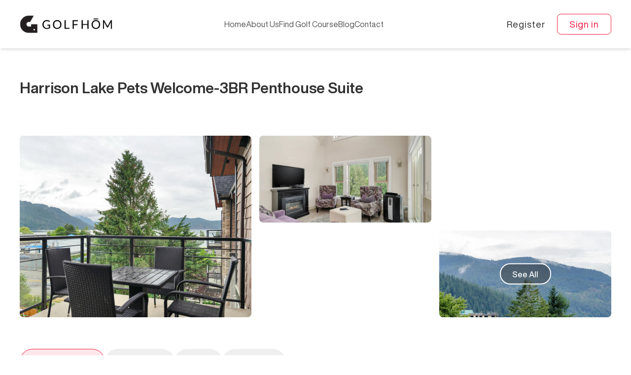

--- FILE ---
content_type: text/html; charset=utf-8
request_url: https://www.golfhom.com/search/harrison-lake-pets-welcome-3br-penthouse-suite-3720429
body_size: 52805
content:
<!DOCTYPE html><html lang="en"><head><meta charSet="utf-8"/><meta name="viewport" content="width=device-width, initial-scale=1"/><link rel="preload" as="image" imageSrcSet="/_next/image?url=%2Flogo.png&amp;w=256&amp;q=75 1x, /_next/image?url=%2Flogo.png&amp;w=384&amp;q=75 2x" fetchPriority="high"/><link rel="preload" as="image" imageSrcSet="/_next/image?url=%2Fimages%2Flogo-small.png&amp;w=32&amp;q=75 1x, /_next/image?url=%2Fimages%2Flogo-small.png&amp;w=64&amp;q=75 2x" fetchPriority="high"/><link rel="preload" as="image" href="https://api.producthunt.com/widgets/embed-image/v1/featured.svg?post_id=438868&amp;theme=light"/><link rel="stylesheet" href="/_next/static/css/1e824e13082e8ad1.css" data-precedence="next"/><link rel="stylesheet" href="/_next/static/css/f8df539b7c619a1a.css" data-precedence="next"/><link rel="preload" as="script" fetchPriority="low" href="/_next/static/chunks/webpack-7b404371159afab9.js"/><script src="/_next/static/chunks/fd9d1056-d24fe3729e5b8271.js" async=""></script><script src="/_next/static/chunks/7023-d5270aa34fbc5ec9.js" async=""></script><script src="/_next/static/chunks/main-app-cf3d5c59a0c3392c.js" async=""></script><script src="/_next/static/chunks/c16f53c3-6094baa4b3b2fbfe.js" async=""></script><script src="/_next/static/chunks/231-728c537380f7a8c0.js" async=""></script><script src="/_next/static/chunks/6648-cdd1c0341b880a04.js" async=""></script><script src="/_next/static/chunks/41-fcc7d9cc66c18e1a.js" async=""></script><script src="/_next/static/chunks/9017-a070d3f6fc43bb1a.js" async=""></script><script src="/_next/static/chunks/8819-0655cff9d250b9a1.js" async=""></script><script src="/_next/static/chunks/8472-ee000cbe9ed18c59.js" async=""></script><script src="/_next/static/chunks/280-8a48b3aaed98cb9e.js" async=""></script><script src="/_next/static/chunks/998-5e293041b77698f3.js" async=""></script><script src="/_next/static/chunks/7475-07ee52e257dab0b9.js" async=""></script><script src="/_next/static/chunks/936-11120a69f5e05690.js" async=""></script><script src="/_next/static/chunks/5923-2f78b601fe765d79.js" async=""></script><script src="/_next/static/chunks/5979-e487262332e4a142.js" async=""></script><script src="/_next/static/chunks/2388-33d4d16077a5743a.js" async=""></script><script src="/_next/static/chunks/8466-7ce337a99b800be6.js" async=""></script><script src="/_next/static/chunks/app/(web)/layout-78ce20c34019252e.js" async=""></script><script src="/_next/static/chunks/4e6af11a-0536cc3576c9c9d4.js" async=""></script><script src="/_next/static/chunks/2288-759ecd05132c4962.js" async=""></script><script src="/_next/static/chunks/5252-50a7c26d4eca797b.js" async=""></script><script src="/_next/static/chunks/5223-227a314ecd2112b5.js" async=""></script><script src="/_next/static/chunks/5420-3efc4b14a6517e4a.js" async=""></script><script src="/_next/static/chunks/2262-536a75d6b8016252.js" async=""></script><script src="/_next/static/chunks/3232-1212a85109ef5f5b.js" async=""></script><script src="/_next/static/chunks/6393-2da0a2c629a42bc2.js" async=""></script><script src="/_next/static/chunks/app/page-18af04b4b05b6ef0.js" async=""></script><script src="/_next/static/chunks/app/layout-52ec9416e6800a26.js" async=""></script><script src="/_next/static/chunks/4729-1c334d3a2cf5fd26.js" async=""></script><script src="/_next/static/chunks/9664-536afbff5b5d8039.js" async=""></script><script src="/_next/static/chunks/9279-b20d7a433476aac7.js" async=""></script><script src="/_next/static/chunks/app/(web)/search/%5Bslug%5D/page-cbf165a388a89f19.js" async=""></script><link rel="preload" href="https://www.googletagmanager.com/gtag/js?id=G-EPR055Z15B" as="script"/><link rel="preload" href="https://www.googletagmanager.com/gtag/js?id=UA-286799663-1" as="script"/><link rel="preload" href="https://widget.trustpilot.com/bootstrap/v5/tp.widget.bootstrap.min.js" as="script"/><meta name="google-site-verification" content="Bih8ikJB1P1I_GkHId0kjzgkzkmJWRrxwG1VyN1w_pg"/><title>Book Harrison Lake Pets Welcome-3BR Penthouse Suite Holiday Rental in Hope | Golfhōm 2026</title><meta name="description" content="Book Harrison Lake Pets Welcome-3BR Penthouse Suite in Hope for stunning golf view vacation. Discover your perfect golf rental &amp; golf course-side villa with Golfhōm - 2026."/><meta name="keywords" content="Harrison Lake Pets Welcome-3BR Penthouse Suite"/><link rel="canonical" href="https://www.golfhom.com/search/harrison-lake-pets-welcome-3br-penthouse-suite-3720429"/><link rel="alternate" media="only screen and (max-width: 640px)" href="https://www.golfhom.com/search/harrison-lake-pets-welcome-3br-penthouse-suite-3720429"/><meta property="og:title" content="Book Harrison Lake Pets Welcome-3BR Penthouse Suite Holiday Rental in Hope | Golfhōm 2026"/><meta property="og:description" content="Book Harrison Lake Pets Welcome-3BR Penthouse Suite in Hope for stunning golf view vacation. Discover your perfect golf rental &amp; golf course-side villa with Golfhōm - 2026."/><meta property="og:url" content="https://www.golfhom.com/search/harrison-lake-pets-welcome-3br-penthouse-suite-3720429"/><meta property="og:site_name" content="Golfhōm"/><meta property="og:image" content="https://golfhom-new.s3.us-east-1.amazonaws.com/uploads/dd8p1tgxfzglotculs6f.jpg?X-Amz-Algorithm=AWS4-HMAC-SHA256&amp;X-Amz-Content-Sha256=UNSIGNED-PAYLOAD&amp;X-Amz-Credential=AKIAW7OPRKKPQLH7VZM3%2F20260127%2Fus-east-1%2Fs3%2Faws4_request&amp;X-Amz-Date=20260127T102755Z&amp;X-Amz-Expires=86400&amp;X-Amz-Signature=377dfa364bc2ca2642fc3bef93313f27a90f8054bb6afdd19737542e99219d8d&amp;X-Amz-SignedHeaders=host&amp;x-id=GetObject"/><meta property="og:image:width" content="800"/><meta property="og:image:height" content="600"/><meta property="og:image:alt" content="alternative"/><meta property="og:type" content="website"/><meta name="twitter:card" content="summary_large_image"/><meta name="twitter:title" content="Book Harrison Lake Pets Welcome-3BR Penthouse Suite Holiday Rental in Hope | Golfhōm 2026"/><meta name="twitter:description" content="Book Harrison Lake Pets Welcome-3BR Penthouse Suite in Hope for stunning golf view vacation. Discover your perfect golf rental &amp; golf course-side villa with Golfhōm - 2026."/><meta name="twitter:image" content="https://golfhom-new.s3.us-east-1.amazonaws.com/uploads/dd8p1tgxfzglotculs6f.jpg?X-Amz-Algorithm=AWS4-HMAC-SHA256&amp;X-Amz-Content-Sha256=UNSIGNED-PAYLOAD&amp;X-Amz-Credential=AKIAW7OPRKKPQLH7VZM3%2F20260127%2Fus-east-1%2Fs3%2Faws4_request&amp;X-Amz-Date=20260127T102755Z&amp;X-Amz-Expires=86400&amp;X-Amz-Signature=377dfa364bc2ca2642fc3bef93313f27a90f8054bb6afdd19737542e99219d8d&amp;X-Amz-SignedHeaders=host&amp;x-id=GetObject"/><meta name="twitter:image:width" content="800"/><meta name="twitter:image:height" content="600"/><meta name="twitter:image:alt" content="alternative"/><link rel="icon" href="/favicon.ico" type="image/x-icon" sizes="512x512"/><meta name="next-size-adjust"/><script src="/_next/static/chunks/polyfills-78c92fac7aa8fdd8.js" noModule=""></script></head><body class="__className_5632ca w-full flex justify-center"><noscript><iframe src="https://www.googletagmanager.com/ns.html?id=GTM-T5PZMMLS" height="0" width="0" style="display:none;visibility:hidden"></iframe></noscript><div class="mx-auto  ease-in-out duration-300 h-screen w-full "><div class="pb-14 md:pb-0"><header class=" bg-white shadow-md py-5 md:py-6 lg:py-7 w-full fixed top-0 z-50"><div class="container px-4 md:px-0 md:mx-auto relative"><div class="flex justify-between md:justify-between items-center w-full gap-0  xxl:gap-10  "><a class="" href="/"><img alt="Golfhom Logo" fetchPriority="high" width="188" height="36.12" decoding="async" data-nimg="1" class="hidden md:block" style="color:transparent" srcSet="/_next/image?url=%2Flogo.png&amp;w=256&amp;q=75 1x, /_next/image?url=%2Flogo.png&amp;w=384&amp;q=75 2x" src="/_next/image?url=%2Flogo.png&amp;w=384&amp;q=75"/><img alt="Golfhom Logo" fetchPriority="high" width="32" height="32" decoding="async" data-nimg="1" class="md:hidden" style="color:transparent" srcSet="/_next/image?url=%2Fimages%2Flogo-small.png&amp;w=32&amp;q=75 1x, /_next/image?url=%2Fimages%2Flogo-small.png&amp;w=64&amp;q=75 2x" src="/_next/image?url=%2Fimages%2Flogo-small.png&amp;w=64&amp;q=75"/></a><ul class=" hidden lg:flex text-[17px] gap-8 xxl:gap-12 animate-flip-down xxl:text-[18px] m-0"><li class=" text-base cursor-pointer flex flex-col justify-center items-center font-normal text-secondary"><a href="/">Home</a></li><li class=" text-base cursor-pointer flex flex-col justify-center items-center font-normal text-secondary"><a href="/about-us">About Us</a></li><li class=" text-base cursor-pointer flex flex-col justify-center items-center font-normal text-secondary"><a href="/golf-courses">Find Golf Course</a></li><li class=" text-base cursor-pointer flex flex-col justify-center items-center font-normal text-secondary"><a href="/blogs">Blog</a></li><li class=" text-base cursor-pointer flex flex-col justify-center items-center font-normal text-secondary"><a href="/contact-us">Contact</a></li></ul><div class="flex gap-2 min-w-40 justify-end items-center"><div class="border-none border-primary rounded-md max-w-sm w-full mx-auto"><div class="animate-pulse flex space-x-4"><div class="rounded-full bg-slate-200 h-8 w-8"></div><div class="flex-1 space-y-3 py-1"><div class="h-2 bg-slate-200 rounded"></div><div class="h-2 bg-slate-200 rounded"></div></div></div></div></div></div></div><div class="w-full bg-white  absolute visible lg:hidden animate-fade-left z-50  "></div><div class="w-full bg-white absolute visible md:hidden animate-fade-left z-50"></div></header><div class="md:hidden fixed -bottom-[1px] left-0 z-50 w-full h-16 bg-white rounded-t-2xl"><div class="flex h-full max-w-lg  md:mx-auto font-medium mb-4 justify-between gap-8 px-8"><a class="inline-flex flex-col items-center justify-center gap-1.5 py-3" href="/"><svg xmlns="http://www.w3.org/2000/svg" width="21" height="20" fill="none" class="[&amp;&gt;path]:fill-[#737373]"><path fill="#F11A40" d="M17.208 8.333a.625.625 0 1 0-1.25 0zm-11.666 0a.625.625 0 0 0-1.25 0zm12.266 2.109a.624.624 0 0 0 1.082-.437.63.63 0 0 0-.198-.447zM10.75 2.5l.442-.442a.625.625 0 0 0-.884 0zM2.808 9.558a.625.625 0 1 0 .884.884zm3.775 8.567h8.334v-1.25H6.583zm10.625-2.292v-7.5h-1.25v7.5zm-11.666 0v-7.5h-1.25v7.5zm13.15-6.275-7.5-7.5-.884.884 7.5 7.5zm-8.384-7.5-7.5 7.5.884.884 7.5-7.5zm4.609 16.067a2.29 2.29 0 0 0 2.291-2.292h-1.25c0 .575-.466 1.042-1.041 1.042zm-8.334-1.25a1.04 1.04 0 0 1-1.041-1.042h-1.25a2.29 2.29 0 0 0 2.291 2.292z"></path></svg><span class="text-[#737373] font-normal text-xs group-hover:text-primary">Home</span></a><a class="inline-flex flex-col items-center justify-center gap-1.5 py-3" href="/golf-courses"><svg xmlns="http://www.w3.org/2000/svg" width="21" height="20" fill="none" class="[&amp;&gt;path]:fill-[#737373]"><path fill="#737373" fill-rule="evenodd" d="M10.25 1.042a.625.625 0 0 1 .625.625v.864l4.218 2.108c.612.306 1.134.567 1.497.82.367.258.755.63.755 1.208 0 .577-.388.95-.755 1.207-.363.253-.885.514-1.497.82l-4.218 2.108v1.081c2.108.053 4.025.374 5.474.881.792.277 1.478.623 1.977 1.036.496.41.882.953.882 1.616s-.386 1.207-.881 1.617c-.5.413-1.186.758-1.978 1.036-1.59.557-3.747.89-6.1.89s-4.507-.334-6.098-.89c-.792-.277-1.478-.622-1.978-1.036-.496-.41-.881-.953-.881-1.617 0-.663.385-1.206.881-1.616.5-.414 1.185-.759 1.978-1.036 1.448-.507 3.366-.828 5.474-.882V1.667a.625.625 0 0 1 .625-.625m.625 2.886v5.477l3.614-1.807c.67-.335 1.107-.555 1.385-.75q.12-.075.212-.181a1 1 0 0 0-.212-.182c-.278-.195-.716-.415-1.385-.75zM16.1 6.692q-.001 0-.004-.01.006.01.004.01m-.003-.041q.003-.01.005-.01zm-6.472 6.482c-1.996.054-3.77.359-5.061.811-.717.25-1.25.534-1.594.818-.348.289-.429.512-.429.654s.081.367.429.655c.343.283.878.567 1.594.818 1.425.5 3.436.82 5.686.82s4.26-.32 5.686-.82c.716-.25 1.25-.534 1.594-.818.347-.289.428-.512.428-.655 0-.141-.08-.366-.428-.654-.344-.283-.879-.567-1.594-.818-1.292-.453-3.065-.758-5.061-.81V15a.625.625 0 1 1-1.25 0z" clip-rule="evenodd"></path></svg><span class="text-[#737373] font-normal text-xs  group-hover:text-primary">Golf Course</span></a><a class="inline-flex flex-col items-center justify-center gap-1.5 py-3" href="/search?latitude=37.09024&amp;longitude=-95.712891&amp;location_name="><svg xmlns="http://www.w3.org/2000/svg" width="21" height="20" fill="none" class="[&amp;&gt;path]:stroke-primary"><path stroke="#737373" stroke-linecap="round" stroke-width="1.4" d="M8.25 5h9.375M8.25 10h5.625M8.25 15h9.375m-12.5 0a.625.625 0 1 1-1.25 0 .625.625 0 0 1 1.25 0Zm0-5a.625.625 0 1 1-1.25 0 .625.625 0 0 1 1.25 0Zm0-5a.625.625 0 1 1-1.25 0 .625.625 0 0 1 1.25 0Z"></path></svg><span class="text-primary font-medium text-xs group-hover:text-primary">Properties</span></a></div></div><div class="mt-[72px] md:mt-[86px] lg:mt-[96px]"><div class="pb-10 lg:pb-16 pt-10"><div class="container px-4 md:px-0 md:mx-auto"><div class="grid  items-center w-full"><div class=" place-content-center"><div role="status" class="animate-pulse"><div class="h-2.5 bg-gray-200 rounded-full  w-full mb-4"></div><div class="h-2 bg-gray-200 rounded-full  max-w-[360px] mb-2.5"></div><div class="h-2 bg-gray-200 rounded-full  mb-2.5"></div><div class="h-2 bg-gray-200 rounded-full  max-w-[330px] mb-2.5"></div><div class="h-2 bg-gray-200 rounded-full  max-w-[300px] mb-2.5"></div><div class="h-2 bg-gray-200 rounded-full  max-w-[360px]"></div><span class="sr-only">Loading...</span></div></div></div></div></div><div class="py-8 md:py-10 lg:py-16 bg-[#FBF6EE]"><div class="container px-4 md:px-0 md:mx-auto"><div class="text-3xl lg:text-4xl text-[#1A1B22] font-bold flex justify-center ">Similar Properties</div><!--$!--><template data-dgst="BAILOUT_TO_CLIENT_SIDE_RENDERING"></template><div class="p-6"><div class="grid  items-center w-full"><div class=" place-content-center"><div role="status" class="animate-pulse"><div class="h-2.5 bg-gray-200 rounded-full  w-full mb-4"></div><div class="h-2 bg-gray-200 rounded-full  max-w-[360px] mb-2.5"></div><div class="h-2 bg-gray-200 rounded-full  mb-2.5"></div><div class="h-2 bg-gray-200 rounded-full  max-w-[330px] mb-2.5"></div><div class="h-2 bg-gray-200 rounded-full  max-w-[300px] mb-2.5"></div><div class="h-2 bg-gray-200 rounded-full  max-w-[360px]"></div><span class="sr-only">Loading...</span></div></div></div></div><!--/$--></div></div><div class="py-8 md:py-10 lg:py-16"><div class="container mx-auto"><div class="text-3xl lg:text-4xl text-[#1A1B22] font-bold flex justify-center ">Map</div><div class="mt-8 md:mt-10 lg:mt-16 w-full"><div class="grid  items-center w-full"><div class=" place-content-center"><div role="status" class="animate-pulse"><div class="h-2.5 bg-gray-200 rounded-full  w-full mb-4"></div><div class="h-2 bg-gray-200 rounded-full  max-w-[360px] mb-2.5"></div><div class="h-2 bg-gray-200 rounded-full  mb-2.5"></div><div class="h-2 bg-gray-200 rounded-full  max-w-[330px] mb-2.5"></div><div class="h-2 bg-gray-200 rounded-full  max-w-[300px] mb-2.5"></div><div class="h-2 bg-gray-200 rounded-full  max-w-[360px]"></div><span class="sr-only">Loading...</span></div></div></div></div></div></div><div class="py-8 md:py-10 lg:py-16 bg-[#FBF6EE]"><div class="w-full container px-4 md:px-0 md:mx-auto"><!--$!--><template data-dgst="BAILOUT_TO_CLIENT_SIDE_RENDERING"></template><div class="p-6"><div class="grid  items-center w-full"><div class=" place-content-center"><div role="status" class="animate-pulse"><div class="h-2.5 bg-gray-200 rounded-full  w-full mb-4"></div><div class="h-2 bg-gray-200 rounded-full  max-w-[360px] mb-2.5"></div><div class="h-2 bg-gray-200 rounded-full  mb-2.5"></div><div class="h-2 bg-gray-200 rounded-full  max-w-[330px] mb-2.5"></div><div class="h-2 bg-gray-200 rounded-full  max-w-[300px] mb-2.5"></div><div class="h-2 bg-gray-200 rounded-full  max-w-[360px]"></div><span class="sr-only">Loading...</span></div></div></div></div><!--/$--></div></div></div><div class="border-t border-[#E3E3E3]"><div class="py-6 md:py-16 lg:py-20 container px-4 md:px-0 md:mx-auto "><div class="grid text-left lg:w-full lg:mb-0 grid-cols-1 md:grid-cols-2 lg:grid-cols-3 md:text-left gap-6 md:gap-12 lg:gap-20"><div class="w-full"><img alt="Golfhom Logo" loading="lazy" width="228" height="44" decoding="async" data-nimg="1" style="color:transparent" srcSet="/_next/image?url=%2Flogo.png&amp;w=256&amp;q=75 1x, /_next/image?url=%2Flogo.png&amp;w=640&amp;q=75 2x" src="/_next/image?url=%2Flogo.png&amp;w=640&amp;q=75"/><div class="text-secondary text-sm/7 md:text-base/7 mt-8 md:mt-10">Stay and play at luxe golf homes, villas and condos worldwide. Search by course or tournament, book a tee time, ship your clubs... enjoy!</div></div><div class="w-full "><div class="grid gap-4 md:gap-6"><div class="text-black text-base font-medium">Quick Links</div><div class="flex gap-20"><div class="flex flex-col gap-2"><a class="text-secondary text-xs md:text-sm" href="/">Home</a><a class="text-secondary text-xs md:text-sm" href="/about-us">About Us</a><a class="text-secondary text-xs md:text-sm" href="/golf-courses">Find Golf Course</a><a class="text-secondary text-xs md:text-sm" href="/blogs">Blog</a><a class="text-secondary text-xs md:text-sm" href="/contact-us">Contact</a></div><div class="flex flex-col gap-2"><a class="text-secondary text-xs md:text-sm" href="/faq">FAQs</a><a class="text-secondary text-xs md:text-sm" href="/blog-and-podcast">Partner&#x27;s Podcast</a><a class="text-secondary text-xs md:text-sm" href="/terms-and-conditions">Terms and Conditions</a><a class="text-secondary text-xs md:text-sm" href="/privacy-policy">Privacy Policy</a></div></div></div></div><div class="col-span-1 md:col-span-2 lg:col-span-1"><div class="text-black text-base font-medium">Newsletter</div><form class="w-50"><div class="mt-4"><input class="border px-2.5 py-2.5 border-gray rounded-lg w-full text-secondary text-base placeholder:text-secondary placeholder:text-base focus-visible:outline-none focus:border-primary" placeholder="Enter email" name="subscribeBy" value=""/></div><div class="mt-4"><button class="bg-primary flex items-center justify-center rounded-lg text-white disabled:opacity-40 bg-primary rounded-lg text-white px-6 py-3 text-base">Subscribe</button></div></form><div class="flex flex-col md:flex-row lg:flex-col mt-6 gap-4 justify-left items-center"><div class=""><a href="https://www.producthunt.com/posts/golfhom?utm_source=badge-featured&amp;utm_medium=badge&amp;utm_souce=badge-golfhom" target="_blank"><img src="https://api.producthunt.com/widgets/embed-image/v1/featured.svg?post_id=438868&amp;theme=light" alt="GOLFHŌM - Worldwide vacation rental platform for Golfers | Product Hunt" style="width:250px;height:54px" width="250" height="54" class="w-full"/></a></div><div class="trustpilot-widget" data-locale="en-US" data-template-id="5419b6a8b0d04a076446a9ad" data-businessunit-id="6513e07b4f43e7c20ae18240" data-style-height="24px" data-style-width="100%" data-theme="light" data-min-review-count="10" data-without-reviews-preferred-string-id="1" data-style-alignment="left"><a href="https://www.trustpilot.com/review/golfhom.com" target="_blank" rel="noopener">Trustpilot</a></div></div></div></div><div class="my-8 md:my-10 border-t border-[#E3E3E3]"></div><div class="flex flex-col md:flex-row gap-10 md:gap-6 items-center justify-between "><div class="flex items-center gap-4"><a target="_blank" href="https://www.instagram.com/golfhom/"><img alt="Instagram" loading="lazy" width="20" height="20" decoding="async" data-nimg="1" class="w-5 h-5" style="color:transparent" srcSet="/_next/image?url=%2Fsvg%2Finstagram.svg&amp;w=32&amp;q=75 1x, /_next/image?url=%2Fsvg%2Finstagram.svg&amp;w=48&amp;q=75 2x" src="/_next/image?url=%2Fsvg%2Finstagram.svg&amp;w=48&amp;q=75"/></a><a target="_blank" href="https://www.facebook.com/golfhom1/"><img alt="Facebook" loading="lazy" width="20" height="20" decoding="async" data-nimg="1" class="w-5 h-5" style="color:transparent" srcSet="/_next/image?url=%2Fsvg%2Ffacebook.svg&amp;w=32&amp;q=75 1x, /_next/image?url=%2Fsvg%2Ffacebook.svg&amp;w=48&amp;q=75 2x" src="/_next/image?url=%2Fsvg%2Ffacebook.svg&amp;w=48&amp;q=75"/></a><a target="_blank" href="https://www.tiktok.com/@_golfhom"><img alt="TikTok" loading="lazy" width="20" height="20" decoding="async" data-nimg="1" class="w-5 h-5" style="color:transparent" srcSet="/_next/image?url=%2Fsvg%2Ftiktok.svg&amp;w=32&amp;q=75 1x, /_next/image?url=%2Fsvg%2Ftiktok.svg&amp;w=48&amp;q=75 2x" src="/_next/image?url=%2Fsvg%2Ftiktok.svg&amp;w=48&amp;q=75"/></a><a target="_blank" href="https://twitter.com/golfhom?s=20"><img alt="X" loading="lazy" width="20" height="20" decoding="async" data-nimg="1" class="w-5 h-5" style="color:transparent" srcSet="/_next/image?url=%2Fsvg%2Fx.svg&amp;w=32&amp;q=75 1x, /_next/image?url=%2Fsvg%2Fx.svg&amp;w=48&amp;q=75 2x" src="/_next/image?url=%2Fsvg%2Fx.svg&amp;w=48&amp;q=75"/></a><a target="_blank" href="https://www.youtube.com/@GOLFHOMER"><img alt="YouTube" loading="lazy" width="20" height="20" decoding="async" data-nimg="1" class="w-5 h-5" style="color:transparent" srcSet="/_next/image?url=%2Fsvg%2Fyoutube.svg&amp;w=32&amp;q=75 1x, /_next/image?url=%2Fsvg%2Fyoutube.svg&amp;w=48&amp;q=75 2x" src="/_next/image?url=%2Fsvg%2Fyoutube.svg&amp;w=48&amp;q=75"/></a><a target="_blank" href="https://www.linkedin.com/company/golfh%C5%8Dm/"><img alt="LinkedIn" loading="lazy" width="20" height="20" decoding="async" data-nimg="1" class="w-5 h-5" style="color:transparent" srcSet="/_next/image?url=%2Fsvg%2Flinkedin.svg&amp;w=32&amp;q=75 1x, /_next/image?url=%2Fsvg%2Flinkedin.svg&amp;w=48&amp;q=75 2x" src="/_next/image?url=%2Fsvg%2Flinkedin.svg&amp;w=48&amp;q=75"/></a></div><div class="text-secondary text-base gap-4 flex"><span>GOLFHŌM LLC</span><span>-</span><span>2026<!-- --> All rights reserved</span></div></div></div></div></div></div><script src="/_next/static/chunks/webpack-7b404371159afab9.js" async=""></script><script>(self.__next_f=self.__next_f||[]).push([0]);self.__next_f.push([2,null])</script><script>self.__next_f.push([1,"1:HL[\"/_next/static/media/4aca5044cfd36cfd-s.p.woff\",\"font\",{\"crossOrigin\":\"\",\"type\":\"font/woff\"}]\n2:HL[\"/_next/static/media/624d51415d9621f2-s.p.woff\",\"font\",{\"crossOrigin\":\"\",\"type\":\"font/woff\"}]\n3:HL[\"/_next/static/media/d27d7b7339b38808-s.p.woff\",\"font\",{\"crossOrigin\":\"\",\"type\":\"font/woff\"}]\n4:HL[\"/_next/static/media/da600b1bf5267f28-s.p.woff\",\"font\",{\"crossOrigin\":\"\",\"type\":\"font/woff\"}]\n5:HL[\"/_next/static/media/eaca6d47d2a93c5e-s.p.woff\",\"font\",{\"crossOrigin\":\"\",\"type\":\"font/woff\"}]\n6:HL[\"/_next/static/css/1e824e13082e8ad1.css\",\"style\"]\n7:HL[\"/_next/static/css/f8df539b7c619a1a.css\",\"style\"]\n"])</script><script>self.__next_f.push([1,"8:I[95751,[],\"\"]\nb:I[39275,[],\"\"]\nd:I[61343,[],\"\"]\n14:I[48414,[\"5501\",\"static/chunks/c16f53c3-6094baa4b3b2fbfe.js\",\"231\",\"static/chunks/231-728c537380f7a8c0.js\",\"6648\",\"static/chunks/6648-cdd1c0341b880a04.js\",\"41\",\"static/chunks/41-fcc7d9cc66c18e1a.js\",\"9017\",\"static/chunks/9017-a070d3f6fc43bb1a.js\",\"8819\",\"static/chunks/8819-0655cff9d250b9a1.js\",\"8472\",\"static/chunks/8472-ee000cbe9ed18c59.js\",\"280\",\"static/chunks/280-8a48b3aaed98cb9e.js\",\"998\",\"static/chunks/998-5e293041b77698f3.js\",\"7475\",\"static/chunks/7475-07ee52e257dab0b9.js\",\"936\",\"static/chunks/936-11120a69f5e05690.js\",\"5923\",\"static/chunks/5923-2f78b601fe765d79.js\",\"5979\",\"static/chunks/5979-e487262332e4a142.js\",\"2388\",\"static/chunks/2388-33d4d16077a5743a.js\",\"8466\",\"static/chunks/8466-7ce337a99b800be6.js\",\"3523\",\"static/chunks/app/(web)/layout-78ce20c34019252e.js\"],\"default\"]\n15:I[84080,[\"5501\",\"static/chunks/c16f53c3-6094baa4b3b2fbfe.js\",\"1910\",\"static/chunks/4e6af11a-0536cc3576c9c9d4.js\",\"231\",\"static/chunks/231-728c537380f7a8c0.js\",\"6648\",\"static/chunks/6648-cdd1c0341b880a04.js\",\"41\",\"static/chunks/41-fcc7d9cc66c18e1a.js\",\"9017\",\"static/chunks/9017-a070d3f6fc43bb1a.js\",\"8819\",\"static/chunks/8819-0655cff9d250b9a1.js\",\"8472\",\"static/chunks/8472-ee000cbe9ed18c59.js\",\"280\",\"static/chunks/280-8a48b3aaed98cb9e.js\",\"998\",\"static/chunks/998-5e293041b77698f3.js\",\"7475\",\"static/chunks/7475-07ee52e257dab0b9.js\",\"936\",\"static/chunks/936-11120a69f5e05690.js\",\"2288\",\"static/chunks/2288-759ecd05132c4962.js\",\"5252\",\"static/chunks/5252-50a7c26d4eca797b.js\",\"5923\",\"static/chunks/5923-2f78b601fe765d79.js\",\"5223\",\"static/chunks/5223-227a314ecd2112b5.js\",\"5420\",\"static/chunks/5420-3efc4b14a6517e4a.js\",\"2262\",\"static/chunks/2262-536a75d6b8016252.js\",\"5979\",\"static/chunks/5979-e487262332e4a142.js\",\"2388\",\"static/chunks/2388-33d4d16077a5743a.js\",\"8466\",\"static/chunks/8466-7ce337a99b800be6.js\",\"3232\",\"static/chunks/3232-1212a85109ef5f5b.js\",\"6393\",\"static/chunks/6393-2da0a2c629a42bc2.js\",\"1931\",\"static/chunks/app/page-18af04b4b05b6ef0.js\"],\"\"]\n16:I[13653,[\"998\",\"static/chunks"])</script><script>self.__next_f.push([1,"/998-5e293041b77698f3.js\",\"5223\",\"static/chunks/5223-227a314ecd2112b5.js\",\"3185\",\"static/chunks/app/layout-52ec9416e6800a26.js\"],\"default\"]\ncc:I[76130,[],\"\"]\nc:[\"slug\",\"harrison-lake-pets-welcome-3br-penthouse-suite-3720429\",\"d\"]\ne:T93e,"])</script><script>self.__next_f.push([1,"m75.289 64.311-5.663-2.565-.788 1.732a1.51 1.51 0 0 1-1.29.863q-.468.015-.929.09a1.5 1.5 0 0 1-1.43-.592l-1.11-1.551-5.055 3.624 1.11 1.552a1.5 1.5 0 0 1 .1 1.54q-.216.415-.387.85a1.51 1.51 0 0 1-1.23.948l-1.892.186.607 6.19 1.903-.191a1.51 1.51 0 0 1 1.39.692q.12.194.256.382.134.187.276.366a1.48 1.48 0 0 1 .211 1.531l-.793 1.747 5.668 2.57.788-1.741a1.51 1.51 0 0 1 1.295-.859q.462-.019.919-.09a1.5 1.5 0 0 1 1.43.592l1.11 1.551 5.06-3.624-1.11-1.551a1.46 1.46 0 0 1-.1-1.541 9 9 0 0 0 .376-.844 1.48 1.48 0 0 1 1.23-.949l1.903-.19-.613-6.19-1.902.186a1.48 1.48 0 0 1-1.38-.688 10 10 0 0 0-.262-.381c-.09-.126-.18-.251-.276-.367a1.5 1.5 0 0 1-.21-1.541zm-3.213 5.728a5.096 5.096 0 1 1-8.285 5.936 5.096 5.096 0 0 1 8.285-5.936M331.256 146.438l-3.775 2.179.667 1.155a1.002 1.002 0 0 1-.035 1.089 7 7 0 0 0-.326.562 1.01 1.01 0 0 1-.919.573h-1.325v4.362h1.335a1 1 0 0 1 .919.572q.152.293.326.562a1 1 0 0 1 .035 1.09l-.667 1.154 3.775 2.179.672-1.16a1.04 1.04 0 0 1 .959-.502h.643a1.03 1.03 0 0 1 .959.502l.672 1.165 3.77-2.179-.667-1.159a1.03 1.03 0 0 1 .04-1.085c.115-.18.226-.371.326-.562a1 1 0 0 1 .919-.572h1.335v-4.362h-1.345a1.01 1.01 0 0 1-.919-.573c-.1-.19-.211-.381-.326-.562a1.03 1.03 0 0 1-.04-1.084l.667-1.16-3.77-2.179-.672 1.145a1.03 1.03 0 0 1-.959.502h-.643a1.041 1.041 0 0 1-.964-.502zm1.953 4.167a3.574 3.574 0 1 1-3.57 3.569c0-.469.091-.934.271-1.367a3.56 3.56 0 0 1 1.931-1.935c.434-.18.898-.272 1.368-.272zM86.741 45.762l-3.459 2.65.799 1.06a1 1 0 0 1 .105 1.08q-.145.293-.25.602a1.03 1.03 0 0 1-.84.687l-1.325.171.563 4.322 1.325-.17a1.03 1.03 0 0 1 1.004.451q.181.263.392.502a1 1 0 0 1 .18 1.07l-.502 1.235 4.016 1.671.502-1.235a1.03 1.03 0 0 1 .889-.627l.321-.035.316-.05a1.03 1.03 0 0 1 1.004.376l.819 1.07 3.458-2.651-.808-1.06a1.03 1.03 0 0 1-.105-1.084q.143-.291.25-.597a1.03 1.03 0 0 1 .84-.688l1.324-.17-.562-4.323-1.325.17a1.03 1.03 0 0 1-1.004-.446 4.5 4.5 0 0 0-.397-.502 1.04 1.04 0 0 1-.15-1.05l.502-1.234-4.016-1.672-.502 1.235a1.04 1.04 0 0 1-.889.628l-.321.03-.296.01a1.03 1.03 0 0 1-1.004-.377zm2.475 3.88a3.57 3.57 0 1 1 .91 7.081 3.57 3.57 0 0 1-.91-7.08M60.9 159.024c.188-4.853.121-9.713-.201-14.558a186 186 0 0 0-4.563-29.699c-1.275-5.492-2.842-10.893-4.478-16.29-.05-.165-.311-.12-.266.05 5.055 19.026 9.202 38.655 8.915 58.433-.08 5.522-.722 10.969-1.245 16.471 0 .146.226.206.262.055 1.039-4.724 1.38-9.653 1.576-14.462"])</script><script>self.__next_f.push([1,"f:T41d,M155.006 209.545c-5.623-.121-28.313-.065-33.88.246-.045 0-.045.03 0 .035 5.572.236 28.262 0 33.88-.191.12-.005.12-.09 0-.09M152.15 204.891a4.5 4.5 0 0 0-1.824.341 4.5 4.5 0 0 0-1.534 1.045 4.35 4.35 0 0 0-1.245 3.012c0 .035.06.035.065 0a5.22 5.22 0 0 1 4.518-4.317.04.04 0 0 0 .031-.005.04.04 0 0 0 .019-.025.05.05 0 0 0-.004-.032.05.05 0 0 0-.026-.019M142.316 199.911c-2.249-.025-4.854.779-6.25 2.626-.05.07.051.145.116.11a31.3 31.3 0 0 1 6.174-2.459.15.15 0 0 0 .081-.059.14.14 0 0 0-.121-.218M144.065 200.579c-2.254 0-4.86.783-6.25 2.626-.055.075.045.15.115.115a31 31 0 0 1 6.17-2.465.14.14 0 0 0 .08-.057.15.15 0 0 0 .022-.096.14.14 0 0 0-.046-.087.14.14 0 0 0-.091-.036M145.799 201.252c-2.249 0-4.855.778-6.25 2.625-.05.07.05.146.115.111a31.3 31.3 0 0 1 6.175-2.46.14.14 0 0 0 .08-.059.14.14 0 0 0-.027-.184.14.14 0 0 0-.093-.033M147.541 201.924c-2.254-.025-4.86.779-6.25 2.626-.055.07.05.146.115.11a31 31 0 0 1 6.175-2.459.14.14 0 0 0 .08-.059.14.14 0 0 0-.026-.184.15.15 0 0 0-.094-.034M122.543 204.445c-2.51 0-2.51 3.94 0 3.925s2.53-3.94 0-3.92510:T4e5,M103.46 98.623c.151-.372.296-.738.452-1.11.155-.37.351-.752.502-1.144 0-.06.12 0 .095.045-.151.372-.246.763-.361 1.145-.116.381-.246.763-.372 1.144-.236.708-.502 1.411-.828 2.099.395.019.789-.049 1.154-.201a2.08 2.08 0 0 0 .819-1.004c.211-.412.406-.833.622-1.245a8.3 8.3 0 0 0 .668-1.4c0-.06.12 0 .095.044a16.3 16.3 0 0 1-1.28 2.967c-.226.367-.401.753-.813.894a3.4 3.4 0 0 1-1.371.095c-.06 0-.13 0-.11-.09q.309-1.137.728-2.239M102.438 103.312c.858 1.812 1.611 3.619 2.409 5.426a159 159 0 0 1 2.224 5.352 141 141 0 0 1 3.85 11.044 110 110 0 0 1 1.536 5.587 40 40 0 0 1 1.115 5.703 15.1 15.1 0 0 1-.502 5.722 33.5 33.5 0 0 1-2.124 5.337c-.527 1.084-.702.938-.451.391.718-1.556 2.6-6.27 2.464-10.231a29.5 29.5 0 0 0-.873-5.617 99 99 0 0 0-1.481-5.647c-1.069-3.685-2.339-7.295-3.644-10.899-.733-2.008-1.506-4.016-2.259-6.024s-1.506-3.855-2.35-6.074c-.025-.09.06-.126.086-.07M84.72 97.323c.418-.156 1.005.1 1.427.17a12 12 0 0 0 1.651.166q.823.03 1.642-.055a3.5 3.5 0 0 0 1.57-.417 8 8 "])</script><script>self.__next_f.push([1,"0 0 0 2.009-2.123 12.4 12.4 0 0 0 1.561-2.741c0-.06.106 0 .085.04-.175.557-.306 1.12-.502 1.667q-.324.773-.773 1.48a6.3 6.3 0 0 1-2.078 2.36c-.969.552-2.214.502-3.293.457a13 13 0 0 1-1.862-.246c-.442-.096-1.185-.166-1.466-.552a.135.135 0 0 1-.012-.165.14.14 0 0 1 .042-.04111:T698,M109.646 74.457a5.7 5.7 0 0 1-.326 2.339 5.45 5.45 0 0 1 .326-2.34M104.591 87.253q.048.594-.04 1.184a5 5 0 0 1-.286 1.155 5 5 0 0 1 .04-1.19q.077-.59.286-1.15M96.002 77.58a5.7 5.7 0 0 1-.327 2.343 5.5 5.5 0 0 1 .327-2.344M112.952 86.6q.048.597-.04 1.19a5 5 0 0 1-.286 1.154 5 5 0 0 1 .04-1.19q.077-.593.286-1.154M101.924 75.923a5.2 5.2 0 0 1 1.185.035q.594.076 1.154.29a5.65 5.65 0 0 1-2.339-.326M92.174 85.164a5.7 5.7 0 0 1 2.34.326 5.45 5.45 0 0 1-2.34-.326M103.66 95.17a5.7 5.7 0 0 1 2.339.326 5.5 5.5 0 0 1-2.339-.327M89.168 91.535a5.7 5.7 0 0 1 2.34.326 5.5 5.5 0 0 1-2.34-.326M109.57 65.46a5.7 5.7 0 0 1 2.34.327 5.7 5.7 0 0 1-2.34-.326M106.735 68.664a5 5 0 0 1-.864.813q-.468.362-1.004.612.38-.456.854-.813a5.3 5.3 0 0 1 1.014-.612M91.277 77.765a5 5 0 0 1-.869.808q-.464.369-1.004.613.389-.454.869-.809.464-.368 1.004-.612M110.579 81.871a5 5 0 0 1-.868.814c-.309.243-.646.45-1.004.612q.387-.458.868-.813a5.2 5.2 0 0 1 1.004-.613M98.08 89.743a5 5 0 0 1-.869.813q-.466.366-1.004.612.387-.457.869-.813.467-.364 1.004-.612M115.369 71.118a5 5 0 0 1-.869.814 5.3 5.3 0 0 1-1.004.612q.387-.457.869-.813a5 5 0 0 1 1.004-.613M115.105 80.24a5 5 0 0 1-.813-.869 4.8 4.8 0 0 1-.612-1.004q.459.382.813.864.36.47.612 1.009M87.246 86.525a5 5 0 0 1-.813-.869 5.2 5.2 0 0 1-.613-1.004q.457.387.814.869.365.465.612 1.004M111.719 94a5 5 0 0 1-.814-.864 5.3 5.3 0 0 1-.612-1.004q.458.387.813.868.364.465.613 1M99.453 72.69a5 5 0 0 1-.813-.864 5.5 5.5 0 0 1-.613-1.004c.305.254.579.544.814.864q.36.468.612 1.004M99.67 98.257a5 5 0 0 1-.813-.869 5.3 5.3 0 0 1-.613-1.004q.459.382.813.864.364.47.613 1.008M101.753 83.176a5.3 5.3 0 0 1-.809-.868 4.8 4.8 0 0 1-.612-1.004q.455.387.808.868.367.466.613 1.00412:T474,M156.12 83.774a9.6 9.6 0 0 1 0-4.368 9.6 9.6 0 0 1 0 4.368M151.671 85.0"])</script><script>self.__next_f.push([1,"59a8.6 8.6 0 0 1-1.31-1.767 8.8 8.8 0 0 1-.879-2.008c.513.527.954 1.12 1.311 1.762.375.632.67 1.308.878 2.013M148.46 88.397a9.6 9.6 0 0 1-3.78-2.183 8.6 8.6 0 0 1 2.008.873 8.8 8.8 0 0 1 1.772 1.31M147.336 92.895a9.6 9.6 0 0 1-4.367 0 9.6 9.6 0 0 1 4.367 0M148.64 97.343a8.9 8.9 0 0 1-1.767 1.31 8.6 8.6 0 0 1-2.008.873 8.5 8.5 0 0 1 1.767-1.31 8.5 8.5 0 0 1 2.008-.873M151.975 100.551a9.6 9.6 0 0 1-2.184 3.785c.204-.705.5-1.38.879-2.008a8.6 8.6 0 0 1 1.305-1.777M156.471 101.66c.175.714.259 1.448.251 2.184a8.5 8.5 0 0 1-.251 2.183 8.3 8.3 0 0 1-.251-2.183 8.8 8.8 0 0 1 .251-2.184M160.92 100.4a8.6 8.6 0 0 1 1.31 1.767c.377.629.671 1.304.874 2.008a9.6 9.6 0 0 1-2.184-3.785zM164.127 97.037a8.5 8.5 0 0 1 2.008.873c.643.359 1.237.8 1.767 1.31a8.5 8.5 0 0 1-2.008-.873 8.5 8.5 0 0 1-1.767-1.31M165.234 92.539a9.65 9.65 0 0 1 4.373 0 9.65 9.65 0 0 1-4.373 0M163.951 88.091a8.7 8.7 0 0 1 1.767-1.305 8.3 8.3 0 0 1 2.008-.879 9.6 9.6 0 0 1-3.785 2.184zM160.611 84.883c.207-.703.5-1.377.874-2.008a8.5 8.5 0 0 1 1.31-1.767 8.5 8.5 0 0 1-.873 2.008 8.6 8.6 0 0 1-1.311 1.76713:Tfaf,"])</script><script>self.__next_f.push([1,"m279.715 163.05-.106-.502q.489-.105.969-.231l.126.502c-.342.085-.658.16-.989.231M282.647 162.241l-.16-.472a29 29 0 0 0 1.862-.707l.196.461c-.618.261-1.255.502-1.898.718m3.74-1.601-.226-.442a20 20 0 0 0 1.732-1.004l.261.427c-.572.396-1.169.733-1.767 1.019m3.454-2.124-.296-.406a24 24 0 0 0 1.556-1.24l.331.376c-.527.457-1.029.884-1.596 1.291zm3.062-2.67-.366-.347c.461-.502.898-1.004 1.3-1.506l.396.307a21 21 0 0 1-1.32 1.566zm2.485-3.213-.427-.266q.521-.842.924-1.747l.462.206a17 17 0 0 1-.964 1.827zm1.662-3.725-.502-.14q.275-.947.406-1.923l.502.065a13 13 0 0 1-.411 2.018zm.557-4.016h-.502v-.145c0-.608-.035-1.225-.096-1.833l.502-.05q.1.938.101 1.883zm-.904-3.93a19 19 0 0 0-.502-1.918l.502-.151c.206.653.382 1.316.502 1.963zm-1.19-3.781a20 20 0 0 0-.823-1.812l.452-.226c.306.623.587 1.245.833 1.848zm-1.757-3.579c-.311-.547-.652-1.124-1.004-1.717l.427-.266c.367.598.713 1.18 1.004 1.737zm-2.098-3.408q-.548-.83-1.119-1.667l.416-.281q.571.834 1.12 1.677zm-2.259-3.324c-.376-.552-.758-1.109-1.129-1.661l.416-.281c.372.552.748 1.109 1.125 1.656zm-2.244-3.343a73 73 0 0 1-1.074-1.707l.427-.261a88 88 0 0 0 1.069 1.697zm-2.093-3.449a38 38 0 0 1-.944-1.787l.452-.226c.281.573.597 1.165.929 1.767zm-1.782-3.614a34 34 0 0 1-.723-1.888l.502-.16c.211.607.447 1.235.708 1.852zm-1.305-3.83a23 23 0 0 1-.422-2.008l.502-.081c.11.643.246 1.296.412 1.938zm-.673-4.016q-.075-.928-.075-1.863v-.165h.502v.16c0 .608 0 1.22.075 1.822zm.502-4.016-.502-.051c0-.135.025-.276.04-.421.06-.537.136-1.074.226-1.587l.502.086a29 29 0 0 0-.221 1.556c.02.156.02.291-.02.432zm.698-3.906-.502-.135c.185-.663.401-1.31.642-1.928l.467.18a19 19 0 0 0-.582 1.898zm25.014-2.927c-.281 0-.572-.04-.858-.08a23 23 0 0 1-1.17-.196l.101-.502c.371.07.758.136 1.139.191.271.035.547.06.813.075zm2.064-.155-.106-.502a5.8 5.8 0 0 0 1.787-.693l.261.427a6.3 6.3 0 0 1-1.917.783zm-25.633-.598-.446-.236q.48-.898 1.059-1.736l.411.286a17 17 0 0 0-.998 1.701zm19.578-.03a19 19 0 0 1-1.907-.718l.206-.461q.906.402 1.852.697zm9.538-1.566-.416-.281a3.5 3.5 0 0 0 .612-1.752l.502.035a4 4 0 0 1-.683 2.013zm-13.252-.075a18 18 0 0 1-1.702-1.12l.296-.401q.798.589 1.657 1.084zm-13.605-1.566-.371-.337q.682-.759 1.451-1.43l.331.376q-.738.661-1.396 1.406zm10.337-.849q-.751-.691-1.421-1.46l.376-.332q.653.748 1.381 1.42zm16.34-1.36a4.9 4.9 0 0 0-1.17-1.506l.331-.377a5.4 5.4 0 0 1 1.29 1.652zm-23.705-.397-.286-.412a19 19 0 0 1 1.742-1.059l.236.442q-.865.479-1.677 1.044zm4.689-1.305a15 15 0 0 1-.552-.833l-.653.256-.191-.462.578-.231q-.137-.225-.266-.452l.436-.246c.101.176.201.351.307.502q.421-.15.858-.286l.146.502c-.246.075-.502.156-.733.241.155.246.316.502.502.718zm16.23-.864a11 11 0 0 0-1.506-.612l-.332-.105.146-.502.341.11q.809.258 1.566.638zm-13.645-.898-.105-.502c.647-.146 1.32-.266 2.008-.361l.075.502a31 31 0 0 0-1.963.376zm9.89-.271c-.628-.11-1.29-.196-1.968-.256l.04-.502c.698.06 1.375.145 2.008.26zm-5.949-.291-.035-.502a31 31 0 0 1 1.787-.055h.246v.502h-.241c-.567.015-1.16.03-1.742.07zm-8.484-1.2a25 25 0 0 1-.728-1.898l.502-.155c.211.632.447 1.255.708 1.852zm-1.27-3.855a22 22 0 0 1-.371-2.008l.502-.07c.095.662.215 1.32.361 1.957zm-.562-4.016c-.025-.452-.04-.914-.04-1.376v-.652h.502v.642c0 .452 0 .909.035 1.345zm.597-4.016-.502-.05c.07-.663.166-1.341.281-2.009l.502.086c-.135.667-.231 1.31-.296 1.983zm.688-3.921-.502-.12q.242-.973.552-1.953l.502.155a22 22 0 0 0-.567 1.928zm1.205-3.8-.467-.18c.246-.628.502-1.256.808-1.863l.452.22a20 20 0 0 0-.808 1.853zm1.727-3.58-.437-.255c.341-.578.708-1.155 1.089-1.707l.412.286a22 22 0 0 0-1.079 1.687zm2.264-3.267-.392-.317c.422-.502.874-1.034 1.34-1.506l.362.347c-.472.472-.914.974-1.325 1.486zm2.731-2.892-.337-.371a36 36 0 0 1 1.541-1.316l.312.397q-.808.643-1.532 1.3zm3.117-2.48-.286-.417a34 34 0 0 1 1.702-1.099l.256.427c-.583.356-1.125.723-1.687 1.1zm3.409-2.073-.236-.442a34 34 0 0 1 1.817-.899l.211.457c-.638.286-1.225.588-1.808.894zm3.629-1.667-.186-.472c.633-.246 1.27-.502 1.903-.687l.16.502c-.637.19-1.27.421-1.892.667zM313.315 49.507l-.126-.502c.623-.16 1.004-.23 1.004-.23l.091.501s-.362.076-.969.231"])</script><script>self.__next_f.push([1,"18:{\"fill\":\"#EBEBEB\",\"d\":\"m335.558 75.436-4.804 23.267-3.092-3.017-5.261 3.755-4.021-4.995-9.016 6.556-7.706-12.886-8.594 5.035-3.408-4.699-10.914 6.15-3.283-7.033 7.65-37.053 41.014 8.469z\"}\n17:[\"$\",\"path\",null,\"$18\"]\n1a:{\"fill\":\"#DBDBDB\",\"d\":\"m324.123 58.985 11.436 16.45-14.227-2.936z\"}\n19:[\"$\",\"path\",null,\"$1a\"]\n1c:{\"fill\":\"#EBEBEB\",\"d\":\"m329.732 103.352-7.044 34.136-55.245-11.406 6.993-33.86 3.283 7.028 10.919-6.15 3.403 4.7 8.6-5.03 7.7 12.886 9.021-6.556 4.016 4.99 5.266-3.75zM250.661 99.35l-56.3 3.485-4.472-72.268 41.806-2.59 15.346 12.876z\"}\n1b:[\"$\",\"path\",null,\"$1c\"]\n1e:{\"fill\":\"#DBDBDB\",\"d\":\"m231.695 27.976 15.346 12.877-14.497.898zM216.107 76.605l-.221-1.631c-.567-3.379.356-7.159 3.293-11.11 2.651-3.514 4.086-6.024 3.926-8.875-.181-3.213-2.314-5.24-6.285-5.08-2.27.118-4.449.923-6.25 2.309l-1.732-3.88c2.008-1.632 5.522-2.837 8.86-3.013 7.244-.401 10.768 3.886 11.044 8.67.241 4.282-1.978 7.5-4.799 11.26-2.59 3.429-3.439 6.255-3.072 9.453l.155 1.636zm-.894 8.89c-.13-2.329 1.351-4.056 3.554-4.176 2.204-.12 3.811 1.426 3.941 3.76.121 2.204-1.23 3.98-3.559 4.111-2.224.126-3.83-1.49-3.956-3.694z\"}\n1d:[\"$\",\"path\",null,\"$1e\"]\n21:T93e,"])</script><script>self.__next_f.push([1,"m75.289 64.311-5.663-2.565-.788 1.732a1.51 1.51 0 0 1-1.29.863q-.468.015-.929.09a1.5 1.5 0 0 1-1.43-.592l-1.11-1.551-5.055 3.624 1.11 1.552a1.5 1.5 0 0 1 .1 1.54q-.216.415-.387.85a1.51 1.51 0 0 1-1.23.948l-1.892.186.607 6.19 1.903-.191a1.51 1.51 0 0 1 1.39.692q.12.194.256.382.134.187.276.366a1.48 1.48 0 0 1 .211 1.531l-.793 1.747 5.668 2.57.788-1.741a1.51 1.51 0 0 1 1.295-.859q.462-.019.919-.09a1.5 1.5 0 0 1 1.43.592l1.11 1.551 5.06-3.624-1.11-1.551a1.46 1.46 0 0 1-.1-1.541 9 9 0 0 0 .376-.844 1.48 1.48 0 0 1 1.23-.949l1.903-.19-.613-6.19-1.902.186a1.48 1.48 0 0 1-1.38-.688 10 10 0 0 0-.262-.381c-.09-.126-.18-.251-.276-.367a1.5 1.5 0 0 1-.21-1.541zm-3.213 5.728a5.096 5.096 0 1 1-8.285 5.936 5.096 5.096 0 0 1 8.285-5.936M331.256 146.438l-3.775 2.179.667 1.155a1.002 1.002 0 0 1-.035 1.089 7 7 0 0 0-.326.562 1.01 1.01 0 0 1-.919.573h-1.325v4.362h1.335a1 1 0 0 1 .919.572q.152.293.326.562a1 1 0 0 1 .035 1.09l-.667 1.154 3.775 2.179.672-1.16a1.04 1.04 0 0 1 .959-.502h.643a1.03 1.03 0 0 1 .959.502l.672 1.165 3.77-2.179-.667-1.159a1.03 1.03 0 0 1 .04-1.085c.115-.18.226-.371.326-.562a1 1 0 0 1 .919-.572h1.335v-4.362h-1.345a1.01 1.01 0 0 1-.919-.573c-.1-.19-.211-.381-.326-.562a1.03 1.03 0 0 1-.04-1.084l.667-1.16-3.77-2.179-.672 1.145a1.03 1.03 0 0 1-.959.502h-.643a1.041 1.041 0 0 1-.964-.502zm1.953 4.167a3.574 3.574 0 1 1-3.57 3.569c0-.469.091-.934.271-1.367a3.56 3.56 0 0 1 1.931-1.935c.434-.18.898-.272 1.368-.272zM86.741 45.762l-3.459 2.65.799 1.06a1 1 0 0 1 .105 1.08q-.145.293-.25.602a1.03 1.03 0 0 1-.84.687l-1.325.171.563 4.322 1.325-.17a1.03 1.03 0 0 1 1.004.451q.181.263.392.502a1 1 0 0 1 .18 1.07l-.502 1.235 4.016 1.671.502-1.235a1.03 1.03 0 0 1 .889-.627l.321-.035.316-.05a1.03 1.03 0 0 1 1.004.376l.819 1.07 3.458-2.651-.808-1.06a1.03 1.03 0 0 1-.105-1.084q.143-.291.25-.597a1.03 1.03 0 0 1 .84-.688l1.324-.17-.562-4.323-1.325.17a1.03 1.03 0 0 1-1.004-.446 4.5 4.5 0 0 0-.397-.502 1.04 1.04 0 0 1-.15-1.05l.502-1.234-4.016-1.672-.502 1.235a1.04 1.04 0 0 1-.889.628l-.321.03-.296.01a1.03 1.03 0 0 1-1.004-.377zm2.475 3.88a3.57 3.57 0 1 1 .91 7.081 3.57 3.57 0 0 1-.91-7.08M60.9 159.024c.188-4.853.121-9.713-.201-14.558a186 186 0 0 0-4.563-29.699c-1.275-5.492-2.842-10.893-4.478-16.29-.05-.165-.311-.12-.266.05 5.055 19.026 9.202 38.655 8.915 58.433-.08 5.522-.722 10.969-1.245 16.471 0 .146.226.206.262.055 1.039-4.724 1.38-9.653 1.576-14.462"])</script><script>self.__next_f.push([1,"20:{\"fill\":\"#EBEBEB\",\"d\":\"$21\"}\n1f:[\"$\",\"path\",null,\"$20\"]\n23:{\"fill\":\"#EBEBEB\",\"d\":\"M51.392 98.513s-7.651 19.427-5.94 23.975c1.713 4.548 5.247 5.522 5.247 5.522s-4.684 6.687-1.41 12.957c3.272 6.27 10.541 5.973 11.043 13.082-.015.035.387-29.689-8.94-55.537\"}\n22:[\"$\",\"path\",null,\"$23\"]\n25:{\"fill\":\"#fff\",\"d\":\"M59.485 141.81a.14.14 0 0 0 0-.1 178 178 0 0 0-7.42-39.081c0-.035-.075-.025-.065 0a290 290 0 0 1 4.016 17.138 8.5 8.5 0 0 0-3.654-2.038s-.04.03 0 .04a9.7 9.7 0 0 1 3.775 2.51c.22 1.13.441 2.254.647 3.384-1.712-1.913-4.08-2.862-6.455-3.765a.03.03 0 0 0-.014.011.03.03 0 0 0-.005.016q0 .01.005.017a.03.03 0 0 0 .014.011c2.474 1.004 4.934 2.299 6.611 4.433a226 226 0 0 1 1.536 9.703 9.25 9.25 0 0 0-4.563-2.615c-.055 0-.085.065-.03.08a9.6 9.6 0 0 1 4.598 2.982h.03q.226 1.707.432 3.429a11.7 11.7 0 0 0-3.198-1.928c-.03 0-.05.035 0 .045a11 11 0 0 1 3.208 2.124h.04c.126 1.089.251 2.178.362 3.268a15.56 15.56 0 0 0-6.491-4.639q-.016 0-.029.012a.04.04 0 0 0-.011.028q0 .017.011.029a.04.04 0 0 0 .029.012 16.9 16.9 0 0 1 6.395 4.924.15.15 0 0 0 .16.05c.167 1.672.317 3.344.438 5.02 0 .025.04.025.04 0q-.196-2.524-.412-5.1\"}\n24:[\"$\",\"path\",null,\"$25\"]\n27:{\"fill\":\"#fff\",\"d\":\"M53.336 115.816a9.6 9.6 0 0 0-4.599-1.435.03.03 0 0 0-.021.008.03.03 0 0 0-.009.022.03.03 0 0 0 .009.021.03.03 0 0 0 .021.009c1.576.299 3.105.805 4.548 1.506.06.015.106-.09.05-.131M54.265 136.383a9.6 9.6 0 0 0-3.454-1.179c-.04 0-.045.055 0 .065 1.188.238 2.337.64 3.414 1.195.045.025.085-.056.04-.081\"}\n26:[\"$\",\"path\",null,\"$27\"]\n29:{\"fill\":\"#EBEBEB\",\"d\":\"M81.018 122.824a52 52 0 0 0-8.86 7.741 31.7 31.7 0 0 0-6.21 10.542 78.8 78.8 0 0 0-4.628 25.201 61.4 61.4 0 0 0 1.36 14.171.138.138 0 0 0 .157.102.14.14 0 0 0 .085-.054.14.14 0 0 0 .024-.098 79.6 79.6 0 0 1 .14-24.774c1.316-8.032 3.379-16.777 8.49-23.308 2.78-3.559 6.25-6.355 9.678-9.247.18-.16-.05-.406-.236-.276\"}\n28:[\"$\",\"path\",null,\"$29\"]\n2b:{\"fill\":\"#EBEBEB\",\"d\":\"M62.445 160.515a47.7 47.7 0 0 1 6.456-8.253c3.83-3.831 7.053-6.551 7.555-9.082.502-2.53-3.835-4.397-3.835-4.397s5.296.954 6.747-1.27 2.148-15.105 "])</script><script>self.__next_f.push([1,"2.148-15.105-9.638 6.882-14.131 16.531-4.94 21.576-4.94 21.576\"}\n2a:[\"$\",\"path\",null,\"$2b\"]\n2d:{\"fill\":\"#fff\",\"d\":\"M78.056 134.491a8.4 8.4 0 0 0-1.917-.066c-.076 0-.07.131 0 .136.632 0 1.27-.03 1.902 0a.04.04 0 0 0 .02-.011.04.04 0 0 0 .009-.041.04.04 0 0 0-.014-.018M71.136 146.986a8.6 8.6 0 0 0-2.972.592v.045c1.004-.236 1.973-.331 2.967-.502a.1.1 0 0 0 .032-.026.1.1 0 0 0 .013-.04.1.1 0 0 0-.01-.04.07.07 0 0 0-.03-.029M69.058 142.668a6.7 6.7 0 0 0-1.26.111.04.04 0 0 0-.02.015.04.04 0 0 0-.007.022q0 .014.008.023a.04.04 0 0 0 .019.015c.42.024.843.006 1.26-.055a.065.065 0 0 0 .065-.065.07.07 0 0 0-.02-.047.07.07 0 0 0-.045-.019\"}\n2c:[\"$\",\"path\",null,\"$2d\"]\n2f:{\"fill\":\"#EBEBEB\",\"d\":\"M34.188 136.489a43.7 43.7 0 0 1 8.96 4.222 26.8 26.8 0 0 1 7.466 7.088 66.4 66.4 0 0 1 9.568 19.322 51.5 51.5 0 0 1 2.168 11.787.12.12 0 0 1-.04.066.12.12 0 0 1-.145 0 .12.12 0 0 1-.04-.066 66.9 66.9 0 0 0-5.834-20.015c-2.926-6.2-6.616-12.796-12.259-16.902-3.072-2.234-6.526-3.7-9.97-5.246-.18-.06-.055-.316.126-.256\"}\n2e:[\"$\",\"path\",null,\"$2f\"]\n31:{\"fill\":\"#EBEBEB\",\"d\":\"M57.933 162.698a40.4 40.4 0 0 0-7.133-5.186c-3.986-2.213-7.224-3.669-8.213-5.602-.99-1.933 2.088-4.443 2.088-4.443s-4.066 2.008-5.753.528c-1.686-1.481-5.23-11.722-5.23-11.722s9.392 3.338 15.25 10.11 8.991 16.315 8.991 16.315\"}\n30:[\"$\",\"path\",null,\"$31\"]\n33:{\"fill\":\"#fff\",\"d\":\"M50.137 153.271a7.2 7.2 0 0 0-2.73.336v.04a20.5 20.5 0 0 1 2.715-.281c.065 0 .08-.09.015-.095M41.943 142.528a4.6 4.6 0 0 0-1.26.07c-.045 0-.03.081 0 .076.416-.046.823-.031 1.235-.041a.05.05 0 0 0 .035-.011.054.054 0 0 0 .016-.068.05.05 0 0 0-.026-.026\"}\n32:[\"$\",\"path\",null,\"$33\"]\n35:{\"fill\":\"#DBDBDB\",\"d\":\"M70.045 191.854h-21.2l3.023-22.143.773-5.677H66.25l.773 5.677z\"}\n34:[\"$\",\"path\",null,\"$35\"]\n37:{\"fill\":\"#C7C7C7\",\"d\":\"M67.027 169.711H51.87l.773-5.677h13.61z\"}\n36:[\"$\",\"path\",null,\"$37\"]\n39:{\"fill\":\"#DBDBDB\",\"d\":\"M68.193 162.066h-17.5v4.809h17.5z\"}\n38:[\"$\",\"path\",null,\"$39\"]\n3b:{\"fill\":\"#263238\",\"d\":\"m35.367 191.854 38.157-.12 38.157-.045 76.314-.086 76.314.086 38.157.045 38.157.12-38.157.126-38.157."])</script><script>self.__next_f.push([1,"04-76.314.085-76.314-.085-38.157-.045z\"}\n3a:[\"$\",\"path\",null,\"$3b\"]\n3d:{\"fill\":\"#EBEBEB\",\"d\":\"M189 229.268c79.498 0 143.944-7.061 143.944-15.772S268.498 197.723 189 197.723s-143.943 7.062-143.943 15.773S109.502 229.268 189 229.268\"}\n3c:[\"$\",\"path\",null,\"$3d\"]\n3f:{\"fill\":\"#FFBDAE\",\"d\":\"M155.494 210.885c-1.169.397-34.708.502-35.993-.291-.502-.301-.788-5.186-1.004-11.099-.045-1.275-.08-2.595-.11-3.931l-2.676-17.891 22.424-.146 2.114 17.897-.086 3.935s12.862 5.698 14.177 6.732 2.324 4.398 1.154 4.794\"}\n3e:[\"$\",\"path\",null,\"$3f\"]\n41:{\"fill\":\"#fff\",\"d\":\"M155.492 210.885c-1.17.397-34.708.502-35.993-.291-.593-.371-.914-7.505-1.095-15.03l21.817-.14-.085 3.935s12.861 5.698 14.176 6.732c1.316 1.034 2.35 4.398 1.18 4.794\"}\n40:[\"$\",\"path\",null,\"$41\"]\n43:{\"fill\":\"#A6A6A6\",\"d\":\"M155.493 210.885c-1.169.397-34.708.502-35.993-.291-.502-.301-.788-5.186-1.004-11.099l21.621-.136s12.861 5.698 14.177 6.732 2.369 4.398 1.199 4.794\"}\n42:[\"$\",\"path\",null,\"$43\"]\n46:T41d,M155.006 209.545c-5.623-.121-28.313-.065-33.88.246-.045 0-.045.03 0 .035 5.572.236 28.262 0 33.88-.191.12-.005.12-.09 0-.09M152.15 204.891a4.5 4.5 0 0 0-1.824.341 4.5 4.5 0 0 0-1.534 1.045 4.35 4.35 0 0 0-1.245 3.012c0 .035.06.035.065 0a5.22 5.22 0 0 1 4.518-4.317.04.04 0 0 0 .031-.005.04.04 0 0 0 .019-.025.05.05 0 0 0-.004-.032.05.05 0 0 0-.026-.019M142.316 199.911c-2.249-.025-4.854.779-6.25 2.626-.05.07.051.145.116.11a31.3 31.3 0 0 1 6.174-2.459.15.15 0 0 0 .081-.059.14.14 0 0 0-.121-.218M144.065 200.579c-2.254 0-4.86.783-6.25 2.626-.055.075.045.15.115.115a31 31 0 0 1 6.17-2.465.14.14 0 0 0 .08-.057.15.15 0 0 0 .022-.096.14.14 0 0 0-.046-.087.14.14 0 0 0-.091-.036M145.799 201.252c-2.249 0-4.855.778-6.25 2.625-.05.07.05.146.115.111a31.3 31.3 0 0 1 6.175-2.46.14.14 0 0 0 .08-.059.14.14 0 0 0-.027-.184.14.14 0 0 0-.093-.033M147.541 201.924c-2.254-.025-4.86.779-6.25 2.626-.055.07.05.146.115.11a31 31 0 0 1 6.175-2.459.14.14 0 0 0 .08-.059.14.14 0 0 0-.026-.184.15.15 0 0 0-.094-.034M122.543 204.445c-2.51 0-2.51 3.94 0 3.925s2.53-3.94 0-3.92545:{\"fill\":\"#000\",\"d\":\"$46\"}\n44:[\"$\","])</script><script>self.__next_f.push([1,"\"path\",null,\"$45\"]\n48:{\"fill\":\"#000\",\"d\":\"M144.728 193.897c-1.139-.943-2.575 0-3.273.969a11.85 11.85 0 0 0-2.008 5.763c0 .045.035.066.071.066a.25.25 0 0 0 .055.115.26.26 0 0 0 .229.099.3.3 0 0 0 .122-.039c1.597-1.109 3.444-2.103 4.654-3.674.687-.914 1.25-2.42.15-3.299m-2.741 4.79c-.773.567-1.571 1.094-2.324 1.691.402-1.124.748-2.259 1.26-3.343q.356-.78.813-1.506c.502-.748 2.691-2.636 2.922-.191.131 1.341-1.752 2.676-2.671 3.349\"}\n47:[\"$\",\"path\",null,\"$48\"]\n4a:{\"fill\":\"#000\",\"d\":\"M133.846 201.483c1.957.291 3.981-.271 5.903-.578a.27.27 0 0 0 .187-.164.3.3 0 0 0 .019-.126.3.3 0 0 0-.04-.121.1.1 0 0 0 .017-.021.1.1 0 0 0 .006-.027.062.062 0 0 0-.023-.048 11.8 11.8 0 0 0-5.452-2.746c-1.185-.225-2.861.101-3.012 1.572-.181 1.385 1.25 2.078 2.395 2.259m-1.366-1.275c-1.506-1.928 1.371-2.094 2.234-1.893q.84.21 1.647.532 1.648.684 3.217 1.531c-.953.096-1.892.266-2.841.397-1.134.15-3.413.492-4.257-.567\"}\n49:[\"$\",\"path\",null,\"$4a\"]\n4c:{\"fill\":\"#162932\",\"d\":\"M82.738 94.978s26.039 44.297 26.737 47.409c1.069 4.779 6.737 51.972 6.737 51.972l27.108-.502s-4.669-41.61-9.092-55.32c-3.182-9.874-26.164-42.625-26.164-42.625z\"}\n4b:[\"$\",\"path\",null,\"$4c\"]\n4e:{\"fill\":\"#000\",\"d\":\"M140.854 189.721c-3.89-.03-17.68-.186-22.861.296-.04 0-.035.07 0 .075 1.782.256 18.966-.14 22.856-.266a.1.1 0 0 0 .026.003.1.1 0 0 0 .024-.009.1.1 0 0 0 .017-.018.06.06 0 0 0 .002-.05.1.1 0 0 0-.015-.021.1.1 0 0 0-.023-.011.1.1 0 0 0-.026.001M87.181 99.045c1.707 2.675 3.514 5.296 5.251 7.951 1.737 2.656 3.484 5.312 5.206 7.962a655 655 0 0 1 10.04 16.169 49.5 49.5 0 0 1 4.066 7.927 48.6 48.6 0 0 1 2.284 8.504c.532 2.907.884 5.843 1.21 8.78q.502 4.683 1.049 9.372 1.07 9.593 2.144 19.187.129 1.173.251 2.354c0 .116-.196.136-.211 0-.798-6.35-1.461-12.726-2.184-19.076q-.542-4.754-1.079-9.503c-.336-2.947-.658-5.898-1.115-8.825a57.7 57.7 0 0 0-1.907-8.534 41 41 0 0 0-3.745-8.283c-3.138-5.416-6.461-10.738-9.784-16.064s-6.737-10.698-10.24-15.958a81 81 0 0 0-1.321-1.933c-.035-.035.055-.08.085-.03\"}\n4d:[\"$\",\"path\",null,\"$4e\"]\n50:{\"fill\":\"#FFBDAE\",\"d\":\"M91.272 213.496c-1.235-.0"])</script><script>self.__next_f.push([1,"76-33.132-12.997-34.015-14.222a.42.42 0 0 1-.05-.236c0-1.099 2.213-4.935 4.06-9.975.116-.321.94-1.817 2.079-3.83 3.167-5.517 8.69-15.02 8.69-15.02l20.848 8.283-9.98 14.935-1.551 3.614s9.784 10.115 10.607 11.546.542 4.975-.688 4.905\"}\n4f:[\"$\",\"path\",null,\"$50\"]\n52:{\"fill\":\"#fff\",\"d\":\"M91.272 213.496c-1.235-.076-33.132-12.997-34.015-14.222a.42.42 0 0 1-.05-.236c0-1.099 2.213-4.935 4.06-9.975.116-.321.94-1.817 2.079-3.83l19.578 8.198-1.551 3.614s9.784 10.115 10.607 11.546.522 4.975-.708 4.905\"}\n51:[\"$\",\"path\",null,\"$52\"]\n54:{\"fill\":\"#A6A6A6\",\"d\":\"M91.272 213.496c-1.235-.076-33.132-12.997-34.015-14.222-.342-.467 1.084-4.819 4.016-10.211l20.08 7.987s9.784 10.105 10.612 11.546.537 4.97-.693 4.9\"}\n53:[\"$\",\"path\",null,\"$54\"]\n56:{\"fill\":\"#000\",\"d\":\"M91.322 212.07c-5.165-2.219-26.22-10.683-31.495-12.48-.045 0-.055 0 0 .03 5.075 2.31 26.194 10.603 31.475 12.55.1.025.13-.055.02-.1M90.418 206.684a4.51 4.51 0 0 0-3.635 0 4.37 4.37 0 0 0-2.28 2.319c0 .03.046.055.061.025a5.23 5.23 0 0 1 5.828-2.304.04.04 0 0 0 .02-.015.04.04 0 0 0 .005-.025M83.176 198.38c-2.074-.868-4.794-1.099-6.777.091-.076.045 0 .15.065.145a31.4 31.4 0 0 1 6.646.035.14.14 0 0 0 .097-.024.14.14 0 0 0 .043-.181.14.14 0 0 0-.074-.066M84.535 199.655c-2.073-.868-4.794-1.099-6.777.091-.075.045 0 .15.065.145a31 31 0 0 1 6.647.035.14.14 0 0 0 .096-.024.14.14 0 0 0 .043-.181.15.15 0 0 0-.074-.066M85.9 200.931c-2.078-.869-4.799-1.1-6.776.09-.08.045 0 .151.06.145a31 31 0 0 1 6.646.036.141.141 0 0 0 .147-.205.14.14 0 0 0-.076-.066M87.262 202.206c-2.078-.869-4.794-1.1-6.777.085-.08.05 0 .156.06.151a31 31 0 0 1 6.647.035.14.14 0 0 0 .159-.104.14.14 0 0 0-.089-.167M63.14 195.163c-2.345-.934-3.8 2.716-1.446 3.649 2.354.934 3.815-2.716 1.445-3.649\"}\n55:[\"$\",\"path\",null,\"$56\"]\n58:{\"fill\":\"#000\",\"d\":\"M87.667 193.712c-.708-1.3-2.38-.979-3.399-.332a11.8 11.8 0 0 0-4.016 4.584.06.06 0 0 0 .04.085c0 .166.11.361.307.321 1.902-.436 3.986-.662 5.692-1.666.98-.583 2.044-1.762 1.376-2.992m-4.342 3.408c-.93.236-1.863.427-2.782.698a35 35 0 0 1 2.415-2.625q.627-.597 1.33-1.105c.728-.502 3."])</script><script>self.__next_f.push([1,"48-1.43 2.776.924-.386 1.3-2.63 1.827-3.74 2.108\"}\n57:[\"$\",\"path\",null,\"$58\"]\n5a:{\"fill\":\"#000\",\"d\":\"M74.73 196.659c1.706 1.004 3.79 1.239 5.687 1.681.196.045.326-.15.311-.321a.1.1 0 0 0 .026-.01.05.05 0 0 0 .024-.049.1.1 0 0 0-.01-.026 11.8 11.8 0 0 0-4.015-4.594c-1.004-.652-2.686-.979-3.399.317-.713 1.295.377 2.414 1.376 3.002m-.784-1.697c-.697-2.355 2.049-1.421 2.776-.914q.702.508 1.326 1.11a35 35 0 0 1 2.41 2.63c-.92-.271-1.853-.467-2.782-.703-1.124-.301-3.348-.803-3.73-2.123\"}\n59:[\"$\",\"path\",null,\"$5a\"]\n5c:{\"fill\":\"#162932\",\"d\":\"m84.526 192.597-23.338-9.422s28.935-42.545 29.146-45.712c.19-2.802-12.52-27.209-13.017-34.322-.542-7.68 3.152-13.62 7.219-17.31l24.07 10.237s-2.54 4.061-6.526 6.325c0 0 12.345 28.212 11.642 36.887-.703 8.674-29.196 53.317-29.196 53.317\"}\n5b:[\"$\",\"path\",null,\"$5c\"]\n5e:{\"fill\":\"#000\",\"d\":\"M85.558 188.16c-3.373-1.451-2.384-1.085-5.778-2.51-1.656-.693-12.55-5.226-14.226-5.603-.035 0-.06.051-.025.071 1.45.888 12.434 5.23 14.106 5.893 3.418 1.345 2.45.924 5.883 2.229a.1.1 0 0 0 .02.016.1.1 0 0 0 .025.004.1.1 0 0 0 .024-.009.04.04 0 0 0 .016-.019.1.1 0 0 0 .006-.024.1.1 0 0 0-.008-.025.05.05 0 0 0-.043-.023M106.026 101.876a45.5 45.5 0 0 0-7.33 2.379.1.1 0 0 0-.025.016.077.077 0 0 0-.022.082q.004.015.015.026a.1.1 0 0 0 .024.018.1.1 0 0 0 .029.008q.015.001.03-.004c2.459-.718 4.959-1.39 7.379-2.239.186-.065.09-.326-.1-.286\"}\n5d:[\"$\",\"path\",null,\"$5e\"]\n60:{\"fill\":\"#000\",\"d\":\"M103.16 100.902q-.351.625-.617 1.29a3 3 0 0 0-.316 1.079c0 .076.1.091.145.046.252-.302.455-.64.603-1.004.205-.397.416-.789.612-1.195.136-.296-.271-.487-.427-.216\"}\n5f:[\"$\",\"path\",null,\"$60\"]\n63:T4e5,M103.46 98.623c.151-.372.296-.738.452-1.11.155-.37.351-.752.502-1.144 0-.06.12 0 .095.045-.151.372-.246.763-.361 1.145-.116.381-.246.763-.372 1.144-.236.708-.502 1.411-.828 2.099.395.019.789-.049 1.154-.201a2.08 2.08 0 0 0 .819-1.004c.211-.412.406-.833.622-1.245a8.3 8.3 0 0 0 .668-1.4c0-.06.12 0 .095.044a16.3 16.3 0 0 1-1.28 2.967c-.226.367-.401.753-.813.894a3.4 3.4 0 0 1-1.371.095c-.06 0-.13 0-.11-.09q.309-1.137.728-2.239M102.4"])</script><script>self.__next_f.push([1,"38 103.312c.858 1.812 1.611 3.619 2.409 5.426a159 159 0 0 1 2.224 5.352 141 141 0 0 1 3.85 11.044 110 110 0 0 1 1.536 5.587 40 40 0 0 1 1.115 5.703 15.1 15.1 0 0 1-.502 5.722 33.5 33.5 0 0 1-2.124 5.337c-.527 1.084-.702.938-.451.391.718-1.556 2.6-6.27 2.464-10.231a29.5 29.5 0 0 0-.873-5.617 99 99 0 0 0-1.481-5.647c-1.069-3.685-2.339-7.295-3.644-10.899-.733-2.008-1.506-4.016-2.259-6.024s-1.506-3.855-2.35-6.074c-.025-.09.06-.126.086-.07M84.72 97.323c.418-.156 1.005.1 1.427.17a12 12 0 0 0 1.651.166q.823.03 1.642-.055a3.5 3.5 0 0 0 1.57-.417 8 8 0 0 0 2.009-2.123 12.4 12.4 0 0 0 1.561-2.741c0-.06.106 0 .085.04-.175.557-.306 1.12-.502 1.667q-.324.773-.773 1.48a6.3 6.3 0 0 1-2.078 2.36c-.969.552-2.214.502-3.293.457a13 13 0 0 1-1.862-.246c-.442-.096-1.185-.166-1.466-.552a.135.135 0 0 1-.012-.165.14.14 0 0 1 .042-.04162:{\"fill\":\"#000\",\"d\":\"$63\"}\n61:[\"$\",\"path\",null,\"$62\"]\n65:{\"fill\":\"#000\",\"d\":\"M67.85 178.712q5.753-8.715 11.294-17.57 5.543-8.856 10.934-17.846c.858-1.431 1.847-2.856 2.4-4.443.602-1.722.26-3.393-.282-5.08a86 86 0 0 0-3.584-9.036c-1.345-2.967-2.796-5.883-4.222-8.81-1.425-2.927-2.916-5.818-4.016-8.87-1.004-2.917-1.41-5.939-.627-8.961s2.47-5.693 4.232-8.208c.462-.663.938-1.32 1.405-2.008.035-.05.11 0 .076.06-1.943 2.62-3.836 5.397-4.975 8.474a14.6 14.6 0 0 0-.964 4.744c-.01 1.648.246 3.287.758 4.854.944 3.053 2.435 5.939 3.825 8.81s2.877 5.844 4.247 8.801a94 94 0 0 1 3.765 9.131c.467 1.38 1.004 2.826.964 4.307-.035 1.622-.808 3.082-1.611 4.448a779 779 0 0 1-10.778 17.67 905 905 0 0 1-11.25 17.47l-1.446 2.183c-.075.091-.206-.015-.146-.12\"}\n64:[\"$\",\"path\",null,\"$65\"]\n67:{\"fill\":\"#FFBDAE\",\"d\":\"M109.941 69.01c2.174 4.769 13.153 11.34 18.293 12.048 3.695.502 14.93.683 18.78.095 4.518-.692 1.064-12.866-1.602-12.55-7.329.854-13.554 1.808-15.511 1.808-2.39 0-15.316-4.147-16.873-4.734-3.815-1.421-4.317.627-3.087 3.333\"}\n66:[\"$\",\"path\",null,\"$67\"]\n69:{\"fill\":\"#FF3B5E\",\"d\":\"M110.012 70.28c2.751 4.071 11.892 10.728 11.892 10.728l1.27-2.811 4.202-9.297s-8.399-2.636-13.926-3.84a12 12 0 0 0-1.977-.282c-3.529-.19-3.836 1.988"])</script><script>self.__next_f.push([1,"-1.461 5.502\"}\n68:[\"$\",\"path\",null,\"$69\"]\n6b:{\"fill\":\"#000\",\"d\":\"M110.012 70.28c2.751 4.071 11.892 10.728 11.892 10.728l1.27-2.811c-3.408-3.961-8.674-9.96-11.701-13.409-3.529-.2-3.836 1.978-1.461 5.492\"}\n6a:[\"$\",\"path\",null,\"$6b\"]\n6d:{\"fill\":\"#000\",\"d\":\"M120.257 79.12c.697-1.712 3.8-8.604 4.573-10.04.05-.1.13-.09.085 0a101 101 0 0 1-4.588 10.04c-.02.06-.1.04-.07 0\"}\n6c:[\"$\",\"path\",null,\"$6d\"]\n6f:{\"fill\":\"#FFBDAE\",\"d\":\"M144.068 68.729c4.458-.582 9.975-1.582 14.649.401a2.5 2.5 0 0 1 1.25 1.07c2.108.853 2.339 2.103 2.339 2.103 1.722 1.396 1.782 2.71 1.782 2.71s2.47 1.005 2.093 2.621c-.411 1.787-3.795 0-6.254.146-5.648.351-13.554 2.424-15.186 2.686z\"}\n6e:[\"$\",\"path\",null,\"$6f\"]\n71:{\"fill\":\"#000\",\"d\":\"M153.752 73.99a36 36 0 0 1 4.959 0 36 36 0 0 1 5.322 1.08.044.044 0 0 0 .057-.028.04.04 0 0 0-.002-.035.04.04 0 0 0-.025-.023 19.2 19.2 0 0 0-10.311-1.044c-.081-.01-.081.055 0 .05M152.702 68.774c2.756.14 4.478.582 7.249 1.416v-.03c-3.052-1.275-4.302-1.396-7.264-1.506-.095.04-.09.12.015.12\"}\n70:[\"$\",\"path\",null,\"$71\"]\n73:{\"fill\":\"#FFBDAE\",\"d\":\"M153.149 78.633c-.718.337-.542.713.828 1.03 1.371.316 7.068.411 6.867 2.399s-8.237 1.737-10.481 1.034-5.623-2.63-5.623-2.63c1.592-.266 5.326-1.275 8.409-1.833\"}\n72:[\"$\",\"path\",null,\"$73\"]\n75:{\"fill\":\"#000\",\"d\":\"M115.912 76.61a27 27 0 0 1-.236 2.6c0-.035 0-.065.035-.095.166-.452.331-.913.532-1.35h.045a7.3 7.3 0 0 1-.431 1.395c-.091.216-.176.427-.271.638q-.093.578-.206 1.15c-.151.717-.829 3.77-1.004 4.287-.03.105-.161.08-.151-.04.035-.563.603-3.74.718-4.463q.336-2.096.899-4.142c.025-.025.075-.005.07.02\"}\n74:[\"$\",\"path\",null,\"$75\"]\n77:{\"fill\":\"#FF3B5E\",\"d\":\"M110.691 99.436c-1.34.688-3.067 1.757-10.848.226-.502-.1-.974-.22-1.466-.366-7.294-2.19-16.064-10.768-16.541-11.376 0 0 11.591-18.79 26.415-24.698 1.832-.728 4.865.678 6.526 2.43.598.627 1.898 5.24 1.401 8.975s-4.152 24.122-5.487 24.81\"}\n76:[\"$\",\"path\",null,\"$77\"]\n7a:T698,M109.646 74.457a5.7 5.7 0 0 1-.326 2.339 5.45 5.45 0 0 1 .326-2.34M104.591 87.253q.048.594-.04 1.184a5 5 0 0 1-.286 1.155 5 5 0 0 1 .04-1.19q.077-.59.286-1.15M96.0"])</script><script>self.__next_f.push([1,"02 77.58a5.7 5.7 0 0 1-.327 2.343 5.5 5.5 0 0 1 .327-2.344M112.952 86.6q.048.597-.04 1.19a5 5 0 0 1-.286 1.154 5 5 0 0 1 .04-1.19q.077-.593.286-1.154M101.924 75.923a5.2 5.2 0 0 1 1.185.035q.594.076 1.154.29a5.65 5.65 0 0 1-2.339-.326M92.174 85.164a5.7 5.7 0 0 1 2.34.326 5.45 5.45 0 0 1-2.34-.326M103.66 95.17a5.7 5.7 0 0 1 2.339.326 5.5 5.5 0 0 1-2.339-.327M89.168 91.535a5.7 5.7 0 0 1 2.34.326 5.5 5.5 0 0 1-2.34-.326M109.57 65.46a5.7 5.7 0 0 1 2.34.327 5.7 5.7 0 0 1-2.34-.326M106.735 68.664a5 5 0 0 1-.864.813q-.468.362-1.004.612.38-.456.854-.813a5.3 5.3 0 0 1 1.014-.612M91.277 77.765a5 5 0 0 1-.869.808q-.464.369-1.004.613.389-.454.869-.809.464-.368 1.004-.612M110.579 81.871a5 5 0 0 1-.868.814c-.309.243-.646.45-1.004.612q.387-.458.868-.813a5.2 5.2 0 0 1 1.004-.613M98.08 89.743a5 5 0 0 1-.869.813q-.466.366-1.004.612.387-.457.869-.813.467-.364 1.004-.612M115.369 71.118a5 5 0 0 1-.869.814 5.3 5.3 0 0 1-1.004.612q.387-.457.869-.813a5 5 0 0 1 1.004-.613M115.105 80.24a5 5 0 0 1-.813-.869 4.8 4.8 0 0 1-.612-1.004q.459.382.813.864.36.47.612 1.009M87.246 86.525a5 5 0 0 1-.813-.869 5.2 5.2 0 0 1-.613-1.004q.457.387.814.869.365.465.612 1.004M111.719 94a5 5 0 0 1-.814-.864 5.3 5.3 0 0 1-.612-1.004q.458.387.813.868.364.465.613 1M99.453 72.69a5 5 0 0 1-.813-.864 5.5 5.5 0 0 1-.613-1.004c.305.254.579.544.814.864q.36.468.612 1.004M99.67 98.257a5 5 0 0 1-.813-.869 5.3 5.3 0 0 1-.613-1.004q.459.382.813.864.364.47.613 1.008M101.753 83.176a5.3 5.3 0 0 1-.809-.868 4.8 4.8 0 0 1-.612-1.004q.455.387.808.868.367.466.613 1.00479:{\"fill\":\"#fff\",\"d\":\"$7a\"}\n78:[\"$\",\"path\",null,\"$79\"]\n7c:{\"fill\":\"#FFBDAE\",\"d\":\"M112.062 70.657c-1.893-.352-3.67-4.263-3.896-6.893 0-.18.884-1.611 1.893-3.404.612-1.089 1.26-2.319 1.777-3.483.105-.236.723.562.723.562l1.345 1.004 4.443 3.408a20.2 20.2 0 0 0-2.676 4.152q-.107.243-.161.502a1 1 0 0 0 0 .085c-.276.994-1.626 4.403-3.448 4.066\"}\n7b:[\"$\",\"path\",null,\"$7c\"]\n7e:{\"fill\":\"#000\",\"d\":\"M115.51 66.53a1 1 0 0 0 0 .085 5 5 0 0 1-.768-.296c-4.864-2.279-2.721-8.795-2.721-8.795l1.908.944 4.442 3.408a20.3 20.3 0 0 0-2.67"])</script><script>self.__next_f.push([1,"5 4.152q-.12.241-.186.502M123.451 47.981s2.224 1.41 2.234 3.92-1.004 4.966-1.215 5.056-1.019-8.976-1.019-8.976\"}\n7d:[\"$\",\"path\",null,\"$7e\"]\n80:{\"fill\":\"#FFBDAE\",\"d\":\"M112.418 49.286c-1.335 2.636-1.265 10.944.402 13.083 2.419 3.102 7.078 4.171 9.894 1.104 2.726-2.972 2.445-13.795.502-15.813-2.826-2.982-8.82-2.274-10.798 1.626\"}\n7f:[\"$\",\"path\",null,\"$80\"]\n82:{\"fill\":\"#000\",\"d\":\"M119.505 55.938s-.045.03-.04.05c.03.567-.03 1.22-.537 1.42v.03c.627-.1.698-.968.577-1.5\"}\n81:[\"$\",\"path\",null,\"$82\"]\n84:{\"fill\":\"#000\",\"d\":\"M118.989 55.36c-.914-.05-.944 1.778-.096 1.823.849.045.859-1.782.096-1.822M122.604 55.918s.045 0 .045.05c-.03.567.035 1.22.547 1.416v.03c-.632-.096-.708-.964-.592-1.496\"}\n83:[\"$\",\"path\",null,\"$84\"]\n86:{\"fill\":\"#000\",\"d\":\"M123.121 55.336c.908-.056.953 1.772.11 1.822s-.873-1.777-.11-1.822M118.415 53.97q.36-.103.708-.24c.263-.049.504-.183.682-.382a.38.38 0 0 0-.055-.467.96.96 0 0 0-.964-.116c-.338.091-.632.304-.823.598a.42.42 0 0 0 .031.448.42.42 0 0 0 .421.16M123.742 54.778a7 7 0 0 1-.723-.2 1.2 1.2 0 0 1-.698-.347.375.375 0 0 1 .03-.467.95.95 0 0 1 .954-.165c.343.07.648.268.853.552a.41.41 0 0 1-.184.6.4.4 0 0 1-.232.027M118.22 61.304c.135.136.266.317.472.337.211 0 .419-.045.612-.13 0 0 .035 0 0 .03a.76.76 0 0 1-.723.295.61.61 0 0 1-.442-.502.04.04 0 0 1 .002-.032.04.04 0 0 1 .024-.023.04.04 0 0 1 .032.001.04.04 0 0 1 .023.024M121.502 58.885s.025.843 0 1.24a8.3 8.3 0 0 0-2.314.08c-.181.04-.161-.105.045-.2a3.4 3.4 0 0 1 1.968-.262c.04-.105-.065-1.305 0-1.3q.457.09.873.301c0-1.767-.281-3.514-.256-5.28 0-.061.096-.071.106 0 .356 1.868.525 3.769.502 5.672.005.215-.773-.171-.924-.251\"}\n85:[\"$\",\"path\",null,\"$86\"]\n88:{\"fill\":\"#000\",\"d\":\"M120.373 59.823c-.2.527-.572.97-1.054 1.26-.758.306-1.004-.381-.241-1.004.4-.202.848-.29 1.295-.256\"}\n87:[\"$\",\"path\",null,\"$88\"]\n8a:{\"fill\":\"#FF99BA\",\"d\":\"M119.584 60.928a1 1 0 0 1-.266.155c-.698.282-.974-.276-.412-.838.382.03.819.17.678.683\"}\n89:[\"$\",\"path\",null,\"$8a\"]\n8c:{\"fill\":\"#000\",\"d\":\"M112.034 56.39c.919.28 1.973-2.48 2.274-3.514.261-.934.562-3.9.607-4.107.046-.206 4.016 2"])</script><script>self.__next_f.push([1,".626 6.316 1.953s3.86-2.756 3.895-3.725-2.841-3.428-5.326-3.554-5.854 3.012-5.854 3.012q.612-.694 1.105-1.476c-.04-.11-1.647.532-1.943 1.677 0 0 .321-1.44.201-1.466-.121-.025-1.371 1.205-1.089 2.139 0 0-1.446 1.25-1.577 2.62-.13 1.37.312 6.11 1.391 6.44\"}\n8b:[\"$\",\"path\",null,\"$8c\"]\n8e:{\"fill\":\"#000\",\"d\":\"M122.879 50.2c-.684.37-1.42.635-2.184.783a5.2 5.2 0 0 1-2.51-.401 7.7 7.7 0 0 1-2.189-1.296c-.577-.471-1.094-1.049-1.712-1.47-.155-.11-.331.115-.235.255a8.3 8.3 0 0 0 4.196 3.093 4.78 4.78 0 0 0 4.629-.944s.015-.02.005-.02\"}\n8d:[\"$\",\"path\",null,\"$8e\"]\n90:{\"fill\":\"#FFBDAE\",\"d\":\"M112.993 56.144s-1.426-2.892-2.711-2.425-.502 4.468.818 5.2a1.433 1.433 0 0 0 2.008-.471z\"}\n8f:[\"$\",\"path\",null,\"$90\"]\n92:{\"fill\":\"#000\",\"d\":\"M110.541 54.859s-.03 0 0 .04c.913.542 1.285 1.506 1.506 2.51a.8.8 0 0 0-.477-.458.79.79 0 0 0-.658.066c-.03 0 0 .055 0 .055a.88.88 0 0 1 .909.452q.216.404.341.843c.03.096.196.07.181-.035.216-1.25-.487-3.142-1.802-3.474\"}\n91:[\"$\",\"path\",null,\"$92\"]\n94:{\"fill\":\"#FFBDAE\",\"d\":\"M103.58 69.055c-1.004 5.688 5.16 24.85 9.111 28.429 5.878 5.321 16.747 8.82 20.687 9.959 1.717.502 6.466-11.58 4.729-12.38-3.72-1.69-15.276-5.305-16.375-6.209s-7.726-10.477-10.678-15.989c-3.95-7.42-6.977-6.686-7.474-3.81\"}\n93:[\"$\",\"path\",null,\"$94\"]\n96:{\"fill\":\"#FFBDAE\",\"d\":\"M135.182 94s5.131 1.31 8.439 2.319c1.847.567 4.93 1.817 6.099 2.851 1.747 1.551 8.062 9.141 6.255 10.713-1.636 1.425-6.235-5.788-6.235-5.788s5.281 6.867 3.012 8.217-6.42-7.489-6.42-7.489 5.266 7.178 2.691 8.197c-1.948.768-6.125-7.028-6.125-7.028s4.488 6.2 2.51 7.078c-2.179.974-6.481-5.983-6.481-5.983-5.381 1.39-8.534-.151-10.607-1.506-.487-.332 6.862-11.582 6.862-11.582\"}\n95:[\"$\",\"path\",null,\"$96\"]\n98:{\"fill\":\"#000\",\"d\":\"M148.065 101.6c.653.783 1.316 1.576 1.893 2.414a33 33 0 0 1 1.621 2.591 17.4 17.4 0 0 1 1.607 3.644c-.864-2.209-2.887-5.246-3.464-6.084s-1.114-1.707-1.687-2.545c-.015-.02.015-.04.03-.02M144.995 103.633c1.114.883 3.448 4.167 4.347 6.37.04.091 0 .086-.065 0-.703-1.089-3.555-5.306-4.308-6.355-.015-.015.011-.03.026-.015M142.048 104.918a15.7 15.7 0 0"])</script><script>self.__next_f.push([1," 1 3.223 5.02c.035.09-.035.075-.09 0-1.039-1.692-1.842-3.012-3.188-4.975-.02-.045.025-.09.055-.045\"}\n97:[\"$\",\"path\",null,\"$98\"]\n9a:{\"fill\":\"#FF3B5E\",\"d\":\"M109.184 69.472c-4.583-6.481-7.324-4.081-6.406 2.957.864 6.58 3.168 14.422 3.168 14.422l11.546-5.602s-5.392-7.626-8.308-11.777\"}\n99:[\"$\",\"path\",null,\"$9a\"]\n9c:{\"fill\":\"#fff\",\"d\":\"M111.97 72.022q.229.55.326 1.14.106.59.076 1.19a5.2 5.2 0 0 1-.322-1.145 5 5 0 0 1-.08-1.185M105.129 75.963c.737-.3 1.53-.437 2.324-.402q-.55.226-1.139.321a5 5 0 0 1-1.185.08M105.423 65.882a5.6 5.6 0 0 1-1.361 1.933 5.6 5.6 0 0 1 1.361-1.933M115.208 78.99a5.2 5.2 0 0 1-.577 1.039 5 5 0 0 1-.783.893 5.6 5.6 0 0 1 1.36-1.932M107.175 82.92a5 5 0 0 1-1.039-.577 5 5 0 0 1-.894-.783c.734.31 1.393.775 1.933 1.36\"}\n9b:[\"$\",\"path\",null,\"$9c\"]\n9e:{\"fill\":\"#000\",\"d\":\"M110.689 71.425c.618.848 1.255 1.676 1.888 2.51a15 15 0 0 1-.422-1.28h.03c.126.33.271.657.392 1.004l.181.501q.023.052.04.106c.502.647 1.004 1.295 1.466 1.958.567.793 1.114 1.596 1.666 2.4.553.802 1.11 1.801 1.707 2.61.055.07-1.004.502-1.119.557-.116.055-.176-.04-.066-.075.111-.036.954-.553.964-.563-.552-.813-1.189-1.56-1.767-2.349a134 134 0 0 1-1.707-2.374c-1.129-1.627-2.163-3.314-3.288-4.945zM103.05 77.087c.176.341.367.678.502 1.03l.191.436c-.266-1.25-.502-2.51-.778-3.76a286 286 0 0 1 1.561 6.1c.467 1.947 1.034 3.915 1.305 5.903q.526-.23 1.085-.367a5.4 5.4 0 0 1-1.195.578 63 63 0 0 1-1.506-6.145c-.126-.562-.241-1.124-.362-1.686-.13-.342-.286-.668-.441-1.005s-.297-.712-.437-1.069c.03-.02.065-.04.075-.015\"}\n9d:[\"$\",\"path\",null,\"$9e\"]\na0:{\"fill\":\"#000\",\"d\":\"M106.116 84.913c1.606-.903 8.318-4.377 9.819-5.02.105-.045.16 0 .055.07a101 101 0 0 1-9.839 5.02c-.04.01-.081-.045-.035-.07\"}\n9f:[\"$\",\"path\",null,\"$a0\"]\na2:{\"fill\":\"#FF3B5E\",\"d\":\"M290.063 216.889h-152.95l22.113-125.425h152.95z\"}\na1:[\"$\",\"path\",null,\"$a2\"]\na4:{\"fill\":\"#FF3B5E\",\"d\":\"M211.577 78.473h-50.054l-2.294 12.992h53.568z\"}\na3:[\"$\",\"path\",null,\"$a4\"]\na8:{\"d\":\"M290.063 216.889h-152.95l22.113-125.425h152.95zM211.577 78.473h-50.054l-2.294 12.991h53.568z\"}\na7:[\"$\",\"path\",null,\"$a8\"]\n"])</script><script>self.__next_f.push([1,"a6:{\"fill\":\"#000\",\"opacity\":0.1,\"children\":\"$a7\"}\na5:[\"$\",\"g\",null,\"$a6\"]\nab:T474,M156.12 83.774a9.6 9.6 0 0 1 0-4.368 9.6 9.6 0 0 1 0 4.368M151.671 85.059a8.6 8.6 0 0 1-1.31-1.767 8.8 8.8 0 0 1-.879-2.008c.513.527.954 1.12 1.311 1.762.375.632.67 1.308.878 2.013M148.46 88.397a9.6 9.6 0 0 1-3.78-2.183 8.6 8.6 0 0 1 2.008.873 8.8 8.8 0 0 1 1.772 1.31M147.336 92.895a9.6 9.6 0 0 1-4.367 0 9.6 9.6 0 0 1 4.367 0M148.64 97.343a8.9 8.9 0 0 1-1.767 1.31 8.6 8.6 0 0 1-2.008.873 8.5 8.5 0 0 1 1.767-1.31 8.5 8.5 0 0 1 2.008-.873M151.975 100.551a9.6 9.6 0 0 1-2.184 3.785c.204-.705.5-1.38.879-2.008a8.6 8.6 0 0 1 1.305-1.777M156.471 101.66c.175.714.259 1.448.251 2.184a8.5 8.5 0 0 1-.251 2.183 8.3 8.3 0 0 1-.251-2.183 8.8 8.8 0 0 1 .251-2.184M160.92 100.4a8.6 8.6 0 0 1 1.31 1.767c.377.629.671 1.304.874 2.008a9.6 9.6 0 0 1-2.184-3.785zM164.127 97.037a8.5 8.5 0 0 1 2.008.873c.643.359 1.237.8 1.767 1.31a8.5 8.5 0 0 1-2.008-.873 8.5 8.5 0 0 1-1.767-1.31M165.234 92.539a9.65 9.65 0 0 1 4.373 0 9.65 9.65 0 0 1-4.373 0M163.951 88.091a8.7 8.7 0 0 1 1.767-1.305 8.3 8.3 0 0 1 2.008-.879 9.6 9.6 0 0 1-3.785 2.184zM160.611 84.883c.207-.703.5-1.377.874-2.008a8.5 8.5 0 0 1 1.31-1.767 8.5 8.5 0 0 1-.873 2.008 8.6 8.6 0 0 1-1.311 1.767aa:{\"fill\":\"#fff\",\"d\":\"$ab\"}\na9:[\"$\",\"path\",null,\"$aa\"]\nad:{\"fill\":\"#FF3B5E\",\"d\":\"M289.837 216.889H136.562L114.795 96.017h153.281z\"}\nac:[\"$\",\"path\",null,\"$ad\"]\naf:{\"fill\":\"#fff\",\"d\":\"M167.911 169.907a6.37 6.37 0 1 0 .001-12.74 6.37 6.37 0 0 0-.001 12.74M218.273 169.907a6.37 6.37 0 0 0 0-12.741 6.37 6.37 0 1 0 0 12.741M202.242 170.926l-.351-.668c-.03-.06-3.324-6.144-9.945-6.144-6.024 0-7.53 5.728-7.57 5.974l-.181.727-1.461-.351.176-.733c0-.07 1.797-7.123 9.036-7.123 7.53 0 11.129 6.666 11.28 6.952l.351.663z\"}\nae:[\"$\",\"path\",null,\"$af\"]\nb2:Tfaf,"])</script><script>self.__next_f.push([1,"m279.715 163.05-.106-.502q.489-.105.969-.231l.126.502c-.342.085-.658.16-.989.231M282.647 162.241l-.16-.472a29 29 0 0 0 1.862-.707l.196.461c-.618.261-1.255.502-1.898.718m3.74-1.601-.226-.442a20 20 0 0 0 1.732-1.004l.261.427c-.572.396-1.169.733-1.767 1.019m3.454-2.124-.296-.406a24 24 0 0 0 1.556-1.24l.331.376c-.527.457-1.029.884-1.596 1.291zm3.062-2.67-.366-.347c.461-.502.898-1.004 1.3-1.506l.396.307a21 21 0 0 1-1.32 1.566zm2.485-3.213-.427-.266q.521-.842.924-1.747l.462.206a17 17 0 0 1-.964 1.827zm1.662-3.725-.502-.14q.275-.947.406-1.923l.502.065a13 13 0 0 1-.411 2.018zm.557-4.016h-.502v-.145c0-.608-.035-1.225-.096-1.833l.502-.05q.1.938.101 1.883zm-.904-3.93a19 19 0 0 0-.502-1.918l.502-.151c.206.653.382 1.316.502 1.963zm-1.19-3.781a20 20 0 0 0-.823-1.812l.452-.226c.306.623.587 1.245.833 1.848zm-1.757-3.579c-.311-.547-.652-1.124-1.004-1.717l.427-.266c.367.598.713 1.18 1.004 1.737zm-2.098-3.408q-.548-.83-1.119-1.667l.416-.281q.571.834 1.12 1.677zm-2.259-3.324c-.376-.552-.758-1.109-1.129-1.661l.416-.281c.372.552.748 1.109 1.125 1.656zm-2.244-3.343a73 73 0 0 1-1.074-1.707l.427-.261a88 88 0 0 0 1.069 1.697zm-2.093-3.449a38 38 0 0 1-.944-1.787l.452-.226c.281.573.597 1.165.929 1.767zm-1.782-3.614a34 34 0 0 1-.723-1.888l.502-.16c.211.607.447 1.235.708 1.852zm-1.305-3.83a23 23 0 0 1-.422-2.008l.502-.081c.11.643.246 1.296.412 1.938zm-.673-4.016q-.075-.928-.075-1.863v-.165h.502v.16c0 .608 0 1.22.075 1.822zm.502-4.016-.502-.051c0-.135.025-.276.04-.421.06-.537.136-1.074.226-1.587l.502.086a29 29 0 0 0-.221 1.556c.02.156.02.291-.02.432zm.698-3.906-.502-.135c.185-.663.401-1.31.642-1.928l.467.18a19 19 0 0 0-.582 1.898zm25.014-2.927c-.281 0-.572-.04-.858-.08a23 23 0 0 1-1.17-.196l.101-.502c.371.07.758.136 1.139.191.271.035.547.06.813.075zm2.064-.155-.106-.502a5.8 5.8 0 0 0 1.787-.693l.261.427a6.3 6.3 0 0 1-1.917.783zm-25.633-.598-.446-.236q.48-.898 1.059-1.736l.411.286a17 17 0 0 0-.998 1.701zm19.578-.03a19 19 0 0 1-1.907-.718l.206-.461q.906.402 1.852.697zm9.538-1.566-.416-.281a3.5 3.5 0 0 0 .612-1.752l.502.035a4 4 0 0 1-.683 2.013zm-13.252-.075a18 18 0 0 1-1.702-1.12l.296-.401q.798.589 1.657 1.084zm-13.605-1.566-.371-.337q.682-.759 1.451-1.43l.331.376q-.738.661-1.396 1.406zm10.337-.849q-.751-.691-1.421-1.46l.376-.332q.653.748 1.381 1.42zm16.34-1.36a4.9 4.9 0 0 0-1.17-1.506l.331-.377a5.4 5.4 0 0 1 1.29 1.652zm-23.705-.397-.286-.412a19 19 0 0 1 1.742-1.059l.236.442q-.865.479-1.677 1.044zm4.689-1.305a15 15 0 0 1-.552-.833l-.653.256-.191-.462.578-.231q-.137-.225-.266-.452l.436-.246c.101.176.201.351.307.502q.421-.15.858-.286l.146.502c-.246.075-.502.156-.733.241.155.246.316.502.502.718zm16.23-.864a11 11 0 0 0-1.506-.612l-.332-.105.146-.502.341.11q.809.258 1.566.638zm-13.645-.898-.105-.502c.647-.146 1.32-.266 2.008-.361l.075.502a31 31 0 0 0-1.963.376zm9.89-.271c-.628-.11-1.29-.196-1.968-.256l.04-.502c.698.06 1.375.145 2.008.26zm-5.949-.291-.035-.502a31 31 0 0 1 1.787-.055h.246v.502h-.241c-.567.015-1.16.03-1.742.07zm-8.484-1.2a25 25 0 0 1-.728-1.898l.502-.155c.211.632.447 1.255.708 1.852zm-1.27-3.855a22 22 0 0 1-.371-2.008l.502-.07c.095.662.215 1.32.361 1.957zm-.562-4.016c-.025-.452-.04-.914-.04-1.376v-.652h.502v.642c0 .452 0 .909.035 1.345zm.597-4.016-.502-.05c.07-.663.166-1.341.281-2.009l.502.086c-.135.667-.231 1.31-.296 1.983zm.688-3.921-.502-.12q.242-.973.552-1.953l.502.155a22 22 0 0 0-.567 1.928zm1.205-3.8-.467-.18c.246-.628.502-1.256.808-1.863l.452.22a20 20 0 0 0-.808 1.853zm1.727-3.58-.437-.255c.341-.578.708-1.155 1.089-1.707l.412.286a22 22 0 0 0-1.079 1.687zm2.264-3.267-.392-.317c.422-.502.874-1.034 1.34-1.506l.362.347c-.472.472-.914.974-1.325 1.486zm2.731-2.892-.337-.371a36 36 0 0 1 1.541-1.316l.312.397q-.808.643-1.532 1.3zm3.117-2.48-.286-.417a34 34 0 0 1 1.702-1.099l.256.427c-.583.356-1.125.723-1.687 1.1zm3.409-2.073-.236-.442a34 34 0 0 1 1.817-.899l.211.457c-.638.286-1.225.588-1.808.894zm3.629-1.667-.186-.472c.633-.246 1.27-.502 1.903-.687l.16.502c-.637.19-1.27.421-1.892.667zM313.315 49.507l-.126-.502c.623-.16 1.004-.23 1.004-.23l.091.501s-.362.076-.969.231"])</script><script>self.__next_f.push([1,"b1:{\"fill\":\"#263238\",\"d\":\"$b2\"}\nb0:[\"$\",\"path\",null,\"$b1\"]\nb4:{\"fill\":\"#263238\",\"d\":\"M322.191 46.264c-1.28-3.966-9.854-2.54-8.183 2.646 1.672 5.186 9.463 1.325 8.183-2.646\"}\nb3:[\"$\",\"path\",null,\"$b4\"]\nb6:{\"fill\":\"#EBEBEB\",\"d\":\"M309.345 44.678c.065-1.742 2.485-3.082 5.909-2.465 3.423.618 6.641 2.927 6.641 2.927s-3.378 2.048-6.837 2.425-5.778-1.15-5.713-2.887\"}\nb5:[\"$\",\"path\",null,\"$b6\"]\nb8:{\"fill\":\"#263238\",\"d\":\"M321.892 45.13c-1.777 0-3.549-.05-5.321-.105a111 111 0 0 1-5.321-.287c1.777 0 3.554.045 5.326.1s3.549.146 5.316.292\"}\nb7:[\"$\",\"path\",null,\"$b8\"]\nba:{\"fill\":\"#263238\",\"d\":\"M312.783 43.127a15 15 0 0 1 2.836 1.772 13 13 0 0 1-1.465-.803q-.714-.444-1.371-.97M317.435 44.964a16.3 16.3 0 0 1-2.937 1.898 16.3 16.3 0 0 1 2.952-1.898zM317.953 43.985c.507.244.95.601 1.295 1.044a3.5 3.5 0 0 1-.708-.446 3.7 3.7 0 0 1-.587-.598\"}\nb9:[\"$\",\"path\",null,\"$ba\"]\nbc:{\"fill\":\"#EBEBEB\",\"d\":\"M312.606 54.994c1.069 1.376 3.815 1.044 6.23-1.456s3.695-6.26 3.695-6.26-3.956.302-6.973 2.008c-3.017 1.707-4.026 4.328-2.952 5.708\"}\nbb:[\"$\",\"path\",null,\"$bc\"]\nbe:{\"fill\":\"#263238\",\"d\":\"M322.53 47.278c-1.445 1.004-2.851 2.119-4.262 3.198a102 102 0 0 0-4.141 3.343c1.446-1.004 2.851-2.113 4.257-3.192a117 117 0 0 0 4.146-3.349\"}\nbd:[\"$\",\"path\",null,\"$be\"]\nc0:{\"fill\":\"#263238\",\"d\":\"M316.297 54.216a14.4 14.4 0 0 0 1.26-3.092q-.404.731-.718 1.506a14 14 0 0 0-.542 1.586M319.018 50.02a16.6 16.6 0 0 0-3.514.185q.879.053 1.757 0a16 16 0 0 0 1.757-.186M319.984 50.516q.202-.373.312-.783.112-.407.13-.828a3.74 3.74 0 0 0-.442 1.611\"}\nbf:[\"$\",\"path\",null,\"$c0\"]\nc2:{\"fill\":\"#455A64\",\"d\":\"M322.19 46.264a1.506 1.506 0 1 1-.93-2.865 1.506 1.506 0 0 1 .93 2.865\"}\nc1:[\"$\",\"path\",null,\"$c2\"]\nc4:{\"fill\":\"#455A64\",\"d\":\"M323.114 49.13a1.505 1.505 0 1 1-.927-2.863 1.505 1.505 0 0 1 .927 2.864\"}\nc3:[\"$\",\"path\",null,\"$c4\"]\nc6:{\"fill\":\"#fff\",\"d\":\"M158.53 47.85a12.51 12.51 0 0 1-20.903 7.917l-6.26.919 3.133-5.412a12.505 12.505 0 0 1 4.571-15.07A12.51 12.51 0 0 1 158.53 47.85\"}\nc5:[\"$\",\"path\",null,\"$c6\"]\nc8:{\"fill\":\"#263238\",\"d\":\"M158.532 47.85a12.56 12.56 0 0 1-2.51 6.34"])</script><script>self.__next_f.push([1,"1 11.1 11.1 0 0 1-2.455 2.425c-.919.7-1.933 1.267-3.012 1.681-1.08.425-2.214.696-3.369.803q-.866.078-1.737.036a11 11 0 0 1-1.731-.181 12.63 12.63 0 0 1-6.19-3.057l.146.045-6.25.959-.457.07.231-.401 3.112-5.422v.216a12.65 12.65 0 0 1 .773-11.15 12.8 12.8 0 0 1 3.916-4.176 12.74 12.74 0 0 1 10.999-1.506 12.8 12.8 0 0 1 4.824 2.962 12.55 12.55 0 0 1 3.71 10.356m0 0a12.39 12.39 0 0 0-3.755-10.27 12.38 12.38 0 0 0-10.432-3.283 12.2 12.2 0 0 0-5.165 2.038 12.9 12.9 0 0 0-3.745 4.086 12.37 12.37 0 0 0-.708 10.783l.045.11-.06.106-3.153 5.401-.221-.33 6.265-.88h.086l.06.056a12.33 12.33 0 0 0 5.994 3.067q.84.171 1.696.206.856.06 1.712 0a12.6 12.6 0 0 0 3.344-.738 11.8 11.8 0 0 0 3.012-1.626 11.4 11.4 0 0 0 2.459-2.395 12.56 12.56 0 0 0 2.566-6.33\"}\nc7:[\"$\",\"path\",null,\"$c8\"]\nca:{\"fill\":\"#FF3B5E\",\"d\":\"M139.975 52.384a1.215 1.215 0 0 1 1.225-1.285 1.285 1.285 0 1 1-.485 2.474 1.21 1.21 0 0 1-.74-1.19m.502-2.967-.291-9.96h2.008l-.292 9.96zM144.746 52.384a1.23 1.23 0 0 1 .332-.907 1.2 1.2 0 0 1 .888-.378 1.286 1.286 0 1 1 0 2.57 1.21 1.21 0 0 1-1.148-.797 1.2 1.2 0 0 1-.072-.488m.502-2.967-.276-9.96h2.008l-.291 9.96zM149.516 52.384a1.215 1.215 0 0 1 1.225-1.285 1.285 1.285 0 1 1-.485 2.474 1.21 1.21 0 0 1-.74-1.19m.502-2.967-.291-9.96h2.008l-.287 9.96z\"}\nc9:[\"$\",\"path\",null,\"$ca\"]\ncd:[]\n"])</script><script>self.__next_f.push([1,"0:[[[\"$\",\"link\",\"0\",{\"rel\":\"stylesheet\",\"href\":\"/_next/static/css/1e824e13082e8ad1.css\",\"precedence\":\"next\",\"crossOrigin\":\"$undefined\"}]],[\"$\",\"$L8\",null,{\"buildId\":\"jlckOVNazHqi7gTDEICFf\",\"assetPrefix\":\"\",\"initialCanonicalUrl\":\"/search/harrison-lake-pets-welcome-3br-penthouse-suite-3720429\",\"initialTree\":[\"\",{\"children\":[\"(web)\",{\"children\":[\"search\",{\"children\":[[\"slug\",\"harrison-lake-pets-welcome-3br-penthouse-suite-3720429\",\"d\"],{\"children\":[\"__PAGE__\",{}]}]}]}]},\"$undefined\",\"$undefined\",true],\"initialSeedData\":[\"\",{\"children\":[\"(web)\",{\"children\":[\"search\",{\"children\":[[\"slug\",\"harrison-lake-pets-welcome-3br-penthouse-suite-3720429\",\"d\"],{\"children\":[\"__PAGE__\",{},[[\"$L9\",\"$La\"],null],null]},[\"$\",\"$Lb\",null,{\"parallelRouterKey\":\"children\",\"segmentPath\":[\"children\",\"(web)\",\"children\",\"search\",\"children\",\"$c\",\"children\"],\"error\":\"$undefined\",\"errorStyles\":\"$undefined\",\"errorScripts\":\"$undefined\",\"template\":[\"$\",\"$Ld\",null,{}],\"templateStyles\":\"$undefined\",\"templateScripts\":\"$undefined\",\"notFound\":[\"$\",\"div\",null,{\"className\":\"pb-16 pt-10\",\"children\":[\"$\",\"div\",null,{\"className\":\"w-full flex flex-col items-center justify-center gap-2 h-96 \",\"children\":[[\"$\",\"svg\",null,{\"xmlns\":\"http://www.w3.org/2000/svg\",\"fill\":\"none\",\"viewBox\":\"0 0 378 251\",\"children\":[[\"$\",\"path\",null,{\"fill\":\"#EBEBEB\",\"d\":\"m335.558 75.436-4.804 23.267-3.092-3.017-5.261 3.755-4.021-4.995-9.016 6.556-7.706-12.886-8.594 5.035-3.408-4.699-10.914 6.15-3.283-7.033 7.65-37.053 41.014 8.469z\"}],[\"$\",\"path\",null,{\"fill\":\"#DBDBDB\",\"d\":\"m324.123 58.985 11.436 16.45-14.227-2.936z\"}],[\"$\",\"path\",null,{\"fill\":\"#EBEBEB\",\"d\":\"m329.732 103.352-7.044 34.136-55.245-11.406 6.993-33.86 3.283 7.028 10.919-6.15 3.403 4.7 8.6-5.03 7.7 12.886 9.021-6.556 4.016 4.99 5.266-3.75zM250.661 99.35l-56.3 3.485-4.472-72.268 41.806-2.59 15.346 12.876z\"}],[\"$\",\"path\",null,{\"fill\":\"#DBDBDB\",\"d\":\"m231.695 27.976 15.346 12.877-14.497.898zM216.107 76.605l-.221-1.631c-.567-3.379.356-7.159 3.293-11.11 2.651-3.514 4.086-6.024 3.926-8.875-.181-3.213-2.314-5.24-6.285-5.08-2.27.118-4.449.923-6.25 2.309l-1.732-3.88c2.008-1.632 5.522-2.837 8.86-3.013 7.244-.401 10.768 3.886 11.044 8.67.241 4.282-1.978 7.5-4.799 11.26-2.59 3.429-3.439 6.255-3.072 9.453l.155 1.636zm-.894 8.89c-.13-2.329 1.351-4.056 3.554-4.176 2.204-.12 3.811 1.426 3.941 3.76.121 2.204-1.23 3.98-3.559 4.111-2.224.126-3.83-1.49-3.956-3.694z\"}],[\"$\",\"path\",null,{\"fill\":\"#EBEBEB\",\"d\":\"$e\"}],[\"$\",\"path\",null,{\"fill\":\"#EBEBEB\",\"d\":\"M51.392 98.513s-7.651 19.427-5.94 23.975c1.713 4.548 5.247 5.522 5.247 5.522s-4.684 6.687-1.41 12.957c3.272 6.27 10.541 5.973 11.043 13.082-.015.035.387-29.689-8.94-55.537\"}],[\"$\",\"path\",null,{\"fill\":\"#fff\",\"d\":\"M59.485 141.81a.14.14 0 0 0 0-.1 178 178 0 0 0-7.42-39.081c0-.035-.075-.025-.065 0a290 290 0 0 1 4.016 17.138 8.5 8.5 0 0 0-3.654-2.038s-.04.03 0 .04a9.7 9.7 0 0 1 3.775 2.51c.22 1.13.441 2.254.647 3.384-1.712-1.913-4.08-2.862-6.455-3.765a.03.03 0 0 0-.014.011.03.03 0 0 0-.005.016q0 .01.005.017a.03.03 0 0 0 .014.011c2.474 1.004 4.934 2.299 6.611 4.433a226 226 0 0 1 1.536 9.703 9.25 9.25 0 0 0-4.563-2.615c-.055 0-.085.065-.03.08a9.6 9.6 0 0 1 4.598 2.982h.03q.226 1.707.432 3.429a11.7 11.7 0 0 0-3.198-1.928c-.03 0-.05.035 0 .045a11 11 0 0 1 3.208 2.124h.04c.126 1.089.251 2.178.362 3.268a15.56 15.56 0 0 0-6.491-4.639q-.016 0-.029.012a.04.04 0 0 0-.011.028q0 .017.011.029a.04.04 0 0 0 .029.012 16.9 16.9 0 0 1 6.395 4.924.15.15 0 0 0 .16.05c.167 1.672.317 3.344.438 5.02 0 .025.04.025.04 0q-.196-2.524-.412-5.1\"}],[\"$\",\"path\",null,{\"fill\":\"#fff\",\"d\":\"M53.336 115.816a9.6 9.6 0 0 0-4.599-1.435.03.03 0 0 0-.021.008.03.03 0 0 0-.009.022.03.03 0 0 0 .009.021.03.03 0 0 0 .021.009c1.576.299 3.105.805 4.548 1.506.06.015.106-.09.05-.131M54.265 136.383a9.6 9.6 0 0 0-3.454-1.179c-.04 0-.045.055 0 .065 1.188.238 2.337.64 3.414 1.195.045.025.085-.056.04-.081\"}],[\"$\",\"path\",null,{\"fill\":\"#EBEBEB\",\"d\":\"M81.018 122.824a52 52 0 0 0-8.86 7.741 31.7 31.7 0 0 0-6.21 10.542 78.8 78.8 0 0 0-4.628 25.201 61.4 61.4 0 0 0 1.36 14.171.138.138 0 0 0 .157.102.14.14 0 0 0 .085-.054.14.14 0 0 0 .024-.098 79.6 79.6 0 0 1 .14-24.774c1.316-8.032 3.379-16.777 8.49-23.308 2.78-3.559 6.25-6.355 9.678-9.247.18-.16-.05-.406-.236-.276\"}],[\"$\",\"path\",null,{\"fill\":\"#EBEBEB\",\"d\":\"M62.445 160.515a47.7 47.7 0 0 1 6.456-8.253c3.83-3.831 7.053-6.551 7.555-9.082.502-2.53-3.835-4.397-3.835-4.397s5.296.954 6.747-1.27 2.148-15.105 2.148-15.105-9.638 6.882-14.131 16.531-4.94 21.576-4.94 21.576\"}],[\"$\",\"path\",null,{\"fill\":\"#fff\",\"d\":\"M78.056 134.491a8.4 8.4 0 0 0-1.917-.066c-.076 0-.07.131 0 .136.632 0 1.27-.03 1.902 0a.04.04 0 0 0 .02-.011.04.04 0 0 0 .009-.041.04.04 0 0 0-.014-.018M71.136 146.986a8.6 8.6 0 0 0-2.972.592v.045c1.004-.236 1.973-.331 2.967-.502a.1.1 0 0 0 .032-.026.1.1 0 0 0 .013-.04.1.1 0 0 0-.01-.04.07.07 0 0 0-.03-.029M69.058 142.668a6.7 6.7 0 0 0-1.26.111.04.04 0 0 0-.02.015.04.04 0 0 0-.007.022q0 .014.008.023a.04.04 0 0 0 .019.015c.42.024.843.006 1.26-.055a.065.065 0 0 0 .065-.065.07.07 0 0 0-.02-.047.07.07 0 0 0-.045-.019\"}],[\"$\",\"path\",null,{\"fill\":\"#EBEBEB\",\"d\":\"M34.188 136.489a43.7 43.7 0 0 1 8.96 4.222 26.8 26.8 0 0 1 7.466 7.088 66.4 66.4 0 0 1 9.568 19.322 51.5 51.5 0 0 1 2.168 11.787.12.12 0 0 1-.04.066.12.12 0 0 1-.145 0 .12.12 0 0 1-.04-.066 66.9 66.9 0 0 0-5.834-20.015c-2.926-6.2-6.616-12.796-12.259-16.902-3.072-2.234-6.526-3.7-9.97-5.246-.18-.06-.055-.316.126-.256\"}],[\"$\",\"path\",null,{\"fill\":\"#EBEBEB\",\"d\":\"M57.933 162.698a40.4 40.4 0 0 0-7.133-5.186c-3.986-2.213-7.224-3.669-8.213-5.602-.99-1.933 2.088-4.443 2.088-4.443s-4.066 2.008-5.753.528c-1.686-1.481-5.23-11.722-5.23-11.722s9.392 3.338 15.25 10.11 8.991 16.315 8.991 16.315\"}],[\"$\",\"path\",null,{\"fill\":\"#fff\",\"d\":\"M50.137 153.271a7.2 7.2 0 0 0-2.73.336v.04a20.5 20.5 0 0 1 2.715-.281c.065 0 .08-.09.015-.095M41.943 142.528a4.6 4.6 0 0 0-1.26.07c-.045 0-.03.081 0 .076.416-.046.823-.031 1.235-.041a.05.05 0 0 0 .035-.011.054.054 0 0 0 .016-.068.05.05 0 0 0-.026-.026\"}],[\"$\",\"path\",null,{\"fill\":\"#DBDBDB\",\"d\":\"M70.045 191.854h-21.2l3.023-22.143.773-5.677H66.25l.773 5.677z\"}],[\"$\",\"path\",null,{\"fill\":\"#C7C7C7\",\"d\":\"M67.027 169.711H51.87l.773-5.677h13.61z\"}],[\"$\",\"path\",null,{\"fill\":\"#DBDBDB\",\"d\":\"M68.193 162.066h-17.5v4.809h17.5z\"}],[\"$\",\"path\",null,{\"fill\":\"#263238\",\"d\":\"m35.367 191.854 38.157-.12 38.157-.045 76.314-.086 76.314.086 38.157.045 38.157.12-38.157.126-38.157.04-76.314.085-76.314-.085-38.157-.045z\"}],[\"$\",\"path\",null,{\"fill\":\"#EBEBEB\",\"d\":\"M189 229.268c79.498 0 143.944-7.061 143.944-15.772S268.498 197.723 189 197.723s-143.943 7.062-143.943 15.773S109.502 229.268 189 229.268\"}],[\"$\",\"path\",null,{\"fill\":\"#FFBDAE\",\"d\":\"M155.494 210.885c-1.169.397-34.708.502-35.993-.291-.502-.301-.788-5.186-1.004-11.099-.045-1.275-.08-2.595-.11-3.931l-2.676-17.891 22.424-.146 2.114 17.897-.086 3.935s12.862 5.698 14.177 6.732 2.324 4.398 1.154 4.794\"}],[\"$\",\"path\",null,{\"fill\":\"#fff\",\"d\":\"M155.492 210.885c-1.17.397-34.708.502-35.993-.291-.593-.371-.914-7.505-1.095-15.03l21.817-.14-.085 3.935s12.861 5.698 14.176 6.732c1.316 1.034 2.35 4.398 1.18 4.794\"}],[\"$\",\"path\",null,{\"fill\":\"#A6A6A6\",\"d\":\"M155.493 210.885c-1.169.397-34.708.502-35.993-.291-.502-.301-.788-5.186-1.004-11.099l21.621-.136s12.861 5.698 14.177 6.732 2.369 4.398 1.199 4.794\"}],[\"$\",\"path\",null,{\"fill\":\"#000\",\"d\":\"$f\"}],[\"$\",\"path\",null,{\"fill\":\"#000\",\"d\":\"M144.728 193.897c-1.139-.943-2.575 0-3.273.969a11.85 11.85 0 0 0-2.008 5.763c0 .045.035.066.071.066a.25.25 0 0 0 .055.115.26.26 0 0 0 .229.099.3.3 0 0 0 .122-.039c1.597-1.109 3.444-2.103 4.654-3.674.687-.914 1.25-2.42.15-3.299m-2.741 4.79c-.773.567-1.571 1.094-2.324 1.691.402-1.124.748-2.259 1.26-3.343q.356-.78.813-1.506c.502-.748 2.691-2.636 2.922-.191.131 1.341-1.752 2.676-2.671 3.349\"}],[\"$\",\"path\",null,{\"fill\":\"#000\",\"d\":\"M133.846 201.483c1.957.291 3.981-.271 5.903-.578a.27.27 0 0 0 .187-.164.3.3 0 0 0 .019-.126.3.3 0 0 0-.04-.121.1.1 0 0 0 .017-.021.1.1 0 0 0 .006-.027.062.062 0 0 0-.023-.048 11.8 11.8 0 0 0-5.452-2.746c-1.185-.225-2.861.101-3.012 1.572-.181 1.385 1.25 2.078 2.395 2.259m-1.366-1.275c-1.506-1.928 1.371-2.094 2.234-1.893q.84.21 1.647.532 1.648.684 3.217 1.531c-.953.096-1.892.266-2.841.397-1.134.15-3.413.492-4.257-.567\"}],[\"$\",\"path\",null,{\"fill\":\"#162932\",\"d\":\"M82.738 94.978s26.039 44.297 26.737 47.409c1.069 4.779 6.737 51.972 6.737 51.972l27.108-.502s-4.669-41.61-9.092-55.32c-3.182-9.874-26.164-42.625-26.164-42.625z\"}],[\"$\",\"path\",null,{\"fill\":\"#000\",\"d\":\"M140.854 189.721c-3.89-.03-17.68-.186-22.861.296-.04 0-.035.07 0 .075 1.782.256 18.966-.14 22.856-.266a.1.1 0 0 0 .026.003.1.1 0 0 0 .024-.009.1.1 0 0 0 .017-.018.06.06 0 0 0 .002-.05.1.1 0 0 0-.015-.021.1.1 0 0 0-.023-.011.1.1 0 0 0-.026.001M87.181 99.045c1.707 2.675 3.514 5.296 5.251 7.951 1.737 2.656 3.484 5.312 5.206 7.962a655 655 0 0 1 10.04 16.169 49.5 49.5 0 0 1 4.066 7.927 48.6 48.6 0 0 1 2.284 8.504c.532 2.907.884 5.843 1.21 8.78q.502 4.683 1.049 9.372 1.07 9.593 2.144 19.187.129 1.173.251 2.354c0 .116-.196.136-.211 0-.798-6.35-1.461-12.726-2.184-19.076q-.542-4.754-1.079-9.503c-.336-2.947-.658-5.898-1.115-8.825a57.7 57.7 0 0 0-1.907-8.534 41 41 0 0 0-3.745-8.283c-3.138-5.416-6.461-10.738-9.784-16.064s-6.737-10.698-10.24-15.958a81 81 0 0 0-1.321-1.933c-.035-.035.055-.08.085-.03\"}],[\"$\",\"path\",null,{\"fill\":\"#FFBDAE\",\"d\":\"M91.272 213.496c-1.235-.076-33.132-12.997-34.015-14.222a.42.42 0 0 1-.05-.236c0-1.099 2.213-4.935 4.06-9.975.116-.321.94-1.817 2.079-3.83 3.167-5.517 8.69-15.02 8.69-15.02l20.848 8.283-9.98 14.935-1.551 3.614s9.784 10.115 10.607 11.546.542 4.975-.688 4.905\"}],[\"$\",\"path\",null,{\"fill\":\"#fff\",\"d\":\"M91.272 213.496c-1.235-.076-33.132-12.997-34.015-14.222a.42.42 0 0 1-.05-.236c0-1.099 2.213-4.935 4.06-9.975.116-.321.94-1.817 2.079-3.83l19.578 8.198-1.551 3.614s9.784 10.115 10.607 11.546.522 4.975-.708 4.905\"}],[\"$\",\"path\",null,{\"fill\":\"#A6A6A6\",\"d\":\"M91.272 213.496c-1.235-.076-33.132-12.997-34.015-14.222-.342-.467 1.084-4.819 4.016-10.211l20.08 7.987s9.784 10.105 10.612 11.546.537 4.97-.693 4.9\"}],[\"$\",\"path\",null,{\"fill\":\"#000\",\"d\":\"M91.322 212.07c-5.165-2.219-26.22-10.683-31.495-12.48-.045 0-.055 0 0 .03 5.075 2.31 26.194 10.603 31.475 12.55.1.025.13-.055.02-.1M90.418 206.684a4.51 4.51 0 0 0-3.635 0 4.37 4.37 0 0 0-2.28 2.319c0 .03.046.055.061.025a5.23 5.23 0 0 1 5.828-2.304.04.04 0 0 0 .02-.015.04.04 0 0 0 .005-.025M83.176 198.38c-2.074-.868-4.794-1.099-6.777.091-.076.045 0 .15.065.145a31.4 31.4 0 0 1 6.646.035.14.14 0 0 0 .097-.024.14.14 0 0 0 .043-.181.14.14 0 0 0-.074-.066M84.535 199.655c-2.073-.868-4.794-1.099-6.777.091-.075.045 0 .15.065.145a31 31 0 0 1 6.647.035.14.14 0 0 0 .096-.024.14.14 0 0 0 .043-.181.15.15 0 0 0-.074-.066M85.9 200.931c-2.078-.869-4.799-1.1-6.776.09-.08.045 0 .151.06.145a31 31 0 0 1 6.646.036.141.141 0 0 0 .147-.205.14.14 0 0 0-.076-.066M87.262 202.206c-2.078-.869-4.794-1.1-6.777.085-.08.05 0 .156.06.151a31 31 0 0 1 6.647.035.14.14 0 0 0 .159-.104.14.14 0 0 0-.089-.167M63.14 195.163c-2.345-.934-3.8 2.716-1.446 3.649 2.354.934 3.815-2.716 1.445-3.649\"}],[\"$\",\"path\",null,{\"fill\":\"#000\",\"d\":\"M87.667 193.712c-.708-1.3-2.38-.979-3.399-.332a11.8 11.8 0 0 0-4.016 4.584.06.06 0 0 0 .04.085c0 .166.11.361.307.321 1.902-.436 3.986-.662 5.692-1.666.98-.583 2.044-1.762 1.376-2.992m-4.342 3.408c-.93.236-1.863.427-2.782.698a35 35 0 0 1 2.415-2.625q.627-.597 1.33-1.105c.728-.502 3.48-1.43 2.776.924-.386 1.3-2.63 1.827-3.74 2.108\"}],[\"$\",\"path\",null,{\"fill\":\"#000\",\"d\":\"M74.73 196.659c1.706 1.004 3.79 1.239 5.687 1.681.196.045.326-.15.311-.321a.1.1 0 0 0 .026-.01.05.05 0 0 0 .024-.049.1.1 0 0 0-.01-.026 11.8 11.8 0 0 0-4.015-4.594c-1.004-.652-2.686-.979-3.399.317-.713 1.295.377 2.414 1.376 3.002m-.784-1.697c-.697-2.355 2.049-1.421 2.776-.914q.702.508 1.326 1.11a35 35 0 0 1 2.41 2.63c-.92-.271-1.853-.467-2.782-.703-1.124-.301-3.348-.803-3.73-2.123\"}],[\"$\",\"path\",null,{\"fill\":\"#162932\",\"d\":\"m84.526 192.597-23.338-9.422s28.935-42.545 29.146-45.712c.19-2.802-12.52-27.209-13.017-34.322-.542-7.68 3.152-13.62 7.219-17.31l24.07 10.237s-2.54 4.061-6.526 6.325c0 0 12.345 28.212 11.642 36.887-.703 8.674-29.196 53.317-29.196 53.317\"}],[\"$\",\"path\",null,{\"fill\":\"#000\",\"d\":\"M85.558 188.16c-3.373-1.451-2.384-1.085-5.778-2.51-1.656-.693-12.55-5.226-14.226-5.603-.035 0-.06.051-.025.071 1.45.888 12.434 5.23 14.106 5.893 3.418 1.345 2.45.924 5.883 2.229a.1.1 0 0 0 .02.016.1.1 0 0 0 .025.004.1.1 0 0 0 .024-.009.04.04 0 0 0 .016-.019.1.1 0 0 0 .006-.024.1.1 0 0 0-.008-.025.05.05 0 0 0-.043-.023M106.026 101.876a45.5 45.5 0 0 0-7.33 2.379.1.1 0 0 0-.025.016.077.077 0 0 0-.022.082q.004.015.015.026a.1.1 0 0 0 .024.018.1.1 0 0 0 .029.008q.015.001.03-.004c2.459-.718 4.959-1.39 7.379-2.239.186-.065.09-.326-.1-.286\"}],[\"$\",\"path\",null,{\"fill\":\"#000\",\"d\":\"M103.16 100.902q-.351.625-.617 1.29a3 3 0 0 0-.316 1.079c0 .076.1.091.145.046.252-.302.455-.64.603-1.004.205-.397.416-.789.612-1.195.136-.296-.271-.487-.427-.216\"}],[\"$\",\"path\",null,{\"fill\":\"#000\",\"d\":\"$10\"}],[\"$\",\"path\",null,{\"fill\":\"#000\",\"d\":\"M67.85 178.712q5.753-8.715 11.294-17.57 5.543-8.856 10.934-17.846c.858-1.431 1.847-2.856 2.4-4.443.602-1.722.26-3.393-.282-5.08a86 86 0 0 0-3.584-9.036c-1.345-2.967-2.796-5.883-4.222-8.81-1.425-2.927-2.916-5.818-4.016-8.87-1.004-2.917-1.41-5.939-.627-8.961s2.47-5.693 4.232-8.208c.462-.663.938-1.32 1.405-2.008.035-.05.11 0 .076.06-1.943 2.62-3.836 5.397-4.975 8.474a14.6 14.6 0 0 0-.964 4.744c-.01 1.648.246 3.287.758 4.854.944 3.053 2.435 5.939 3.825 8.81s2.877 5.844 4.247 8.801a94 94 0 0 1 3.765 9.131c.467 1.38 1.004 2.826.964 4.307-.035 1.622-.808 3.082-1.611 4.448a779 779 0 0 1-10.778 17.67 905 905 0 0 1-11.25 17.47l-1.446 2.183c-.075.091-.206-.015-.146-.12\"}],[\"$\",\"path\",null,{\"fill\":\"#FFBDAE\",\"d\":\"M109.941 69.01c2.174 4.769 13.153 11.34 18.293 12.048 3.695.502 14.93.683 18.78.095 4.518-.692 1.064-12.866-1.602-12.55-7.329.854-13.554 1.808-15.511 1.808-2.39 0-15.316-4.147-16.873-4.734-3.815-1.421-4.317.627-3.087 3.333\"}],[\"$\",\"path\",null,{\"fill\":\"#FF3B5E\",\"d\":\"M110.012 70.28c2.751 4.071 11.892 10.728 11.892 10.728l1.27-2.811 4.202-9.297s-8.399-2.636-13.926-3.84a12 12 0 0 0-1.977-.282c-3.529-.19-3.836 1.988-1.461 5.502\"}],[\"$\",\"path\",null,{\"fill\":\"#000\",\"d\":\"M110.012 70.28c2.751 4.071 11.892 10.728 11.892 10.728l1.27-2.811c-3.408-3.961-8.674-9.96-11.701-13.409-3.529-.2-3.836 1.978-1.461 5.492\"}],[\"$\",\"path\",null,{\"fill\":\"#000\",\"d\":\"M120.257 79.12c.697-1.712 3.8-8.604 4.573-10.04.05-.1.13-.09.085 0a101 101 0 0 1-4.588 10.04c-.02.06-.1.04-.07 0\"}],[\"$\",\"path\",null,{\"fill\":\"#FFBDAE\",\"d\":\"M144.068 68.729c4.458-.582 9.975-1.582 14.649.401a2.5 2.5 0 0 1 1.25 1.07c2.108.853 2.339 2.103 2.339 2.103 1.722 1.396 1.782 2.71 1.782 2.71s2.47 1.005 2.093 2.621c-.411 1.787-3.795 0-6.254.146-5.648.351-13.554 2.424-15.186 2.686z\"}],[\"$\",\"path\",null,{\"fill\":\"#000\",\"d\":\"M153.752 73.99a36 36 0 0 1 4.959 0 36 36 0 0 1 5.322 1.08.044.044 0 0 0 .057-.028.04.04 0 0 0-.002-.035.04.04 0 0 0-.025-.023 19.2 19.2 0 0 0-10.311-1.044c-.081-.01-.081.055 0 .05M152.702 68.774c2.756.14 4.478.582 7.249 1.416v-.03c-3.052-1.275-4.302-1.396-7.264-1.506-.095.04-.09.12.015.12\"}],[\"$\",\"path\",null,{\"fill\":\"#FFBDAE\",\"d\":\"M153.149 78.633c-.718.337-.542.713.828 1.03 1.371.316 7.068.411 6.867 2.399s-8.237 1.737-10.481 1.034-5.623-2.63-5.623-2.63c1.592-.266 5.326-1.275 8.409-1.833\"}],[\"$\",\"path\",null,{\"fill\":\"#000\",\"d\":\"M115.912 76.61a27 27 0 0 1-.236 2.6c0-.035 0-.065.035-.095.166-.452.331-.913.532-1.35h.045a7.3 7.3 0 0 1-.431 1.395c-.091.216-.176.427-.271.638q-.093.578-.206 1.15c-.151.717-.829 3.77-1.004 4.287-.03.105-.161.08-.151-.04.035-.563.603-3.74.718-4.463q.336-2.096.899-4.142c.025-.025.075-.005.07.02\"}],[\"$\",\"path\",null,{\"fill\":\"#FF3B5E\",\"d\":\"M110.691 99.436c-1.34.688-3.067 1.757-10.848.226-.502-.1-.974-.22-1.466-.366-7.294-2.19-16.064-10.768-16.541-11.376 0 0 11.591-18.79 26.415-24.698 1.832-.728 4.865.678 6.526 2.43.598.627 1.898 5.24 1.401 8.975s-4.152 24.122-5.487 24.81\"}],[\"$\",\"path\",null,{\"fill\":\"#fff\",\"d\":\"$11\"}],[\"$\",\"path\",null,{\"fill\":\"#FFBDAE\",\"d\":\"M112.062 70.657c-1.893-.352-3.67-4.263-3.896-6.893 0-.18.884-1.611 1.893-3.404.612-1.089 1.26-2.319 1.777-3.483.105-.236.723.562.723.562l1.345 1.004 4.443 3.408a20.2 20.2 0 0 0-2.676 4.152q-.107.243-.161.502a1 1 0 0 0 0 .085c-.276.994-1.626 4.403-3.448 4.066\"}],[\"$\",\"path\",null,{\"fill\":\"#000\",\"d\":\"M115.51 66.53a1 1 0 0 0 0 .085 5 5 0 0 1-.768-.296c-4.864-2.279-2.721-8.795-2.721-8.795l1.908.944 4.442 3.408a20.3 20.3 0 0 0-2.675 4.152q-.12.241-.186.502M123.451 47.981s2.224 1.41 2.234 3.92-1.004 4.966-1.215 5.056-1.019-8.976-1.019-8.976\"}],[\"$\",\"path\",null,{\"fill\":\"#FFBDAE\",\"d\":\"M112.418 49.286c-1.335 2.636-1.265 10.944.402 13.083 2.419 3.102 7.078 4.171 9.894 1.104 2.726-2.972 2.445-13.795.502-15.813-2.826-2.982-8.82-2.274-10.798 1.626\"}],[\"$\",\"path\",null,{\"fill\":\"#000\",\"d\":\"M119.505 55.938s-.045.03-.04.05c.03.567-.03 1.22-.537 1.42v.03c.627-.1.698-.968.577-1.5\"}],[\"$\",\"path\",null,{\"fill\":\"#000\",\"d\":\"M118.989 55.36c-.914-.05-.944 1.778-.096 1.823.849.045.859-1.782.096-1.822M122.604 55.918s.045 0 .045.05c-.03.567.035 1.22.547 1.416v.03c-.632-.096-.708-.964-.592-1.496\"}],[\"$\",\"path\",null,{\"fill\":\"#000\",\"d\":\"M123.121 55.336c.908-.056.953 1.772.11 1.822s-.873-1.777-.11-1.822M118.415 53.97q.36-.103.708-.24c.263-.049.504-.183.682-.382a.38.38 0 0 0-.055-.467.96.96 0 0 0-.964-.116c-.338.091-.632.304-.823.598a.42.42 0 0 0 .031.448.42.42 0 0 0 .421.16M123.742 54.778a7 7 0 0 1-.723-.2 1.2 1.2 0 0 1-.698-.347.375.375 0 0 1 .03-.467.95.95 0 0 1 .954-.165c.343.07.648.268.853.552a.41.41 0 0 1-.184.6.4.4 0 0 1-.232.027M118.22 61.304c.135.136.266.317.472.337.211 0 .419-.045.612-.13 0 0 .035 0 0 .03a.76.76 0 0 1-.723.295.61.61 0 0 1-.442-.502.04.04 0 0 1 .002-.032.04.04 0 0 1 .024-.023.04.04 0 0 1 .032.001.04.04 0 0 1 .023.024M121.502 58.885s.025.843 0 1.24a8.3 8.3 0 0 0-2.314.08c-.181.04-.161-.105.045-.2a3.4 3.4 0 0 1 1.968-.262c.04-.105-.065-1.305 0-1.3q.457.09.873.301c0-1.767-.281-3.514-.256-5.28 0-.061.096-.071.106 0 .356 1.868.525 3.769.502 5.672.005.215-.773-.171-.924-.251\"}],[\"$\",\"path\",null,{\"fill\":\"#000\",\"d\":\"M120.373 59.823c-.2.527-.572.97-1.054 1.26-.758.306-1.004-.381-.241-1.004.4-.202.848-.29 1.295-.256\"}],[\"$\",\"path\",null,{\"fill\":\"#FF99BA\",\"d\":\"M119.584 60.928a1 1 0 0 1-.266.155c-.698.282-.974-.276-.412-.838.382.03.819.17.678.683\"}],[\"$\",\"path\",null,{\"fill\":\"#000\",\"d\":\"M112.034 56.39c.919.28 1.973-2.48 2.274-3.514.261-.934.562-3.9.607-4.107.046-.206 4.016 2.626 6.316 1.953s3.86-2.756 3.895-3.725-2.841-3.428-5.326-3.554-5.854 3.012-5.854 3.012q.612-.694 1.105-1.476c-.04-.11-1.647.532-1.943 1.677 0 0 .321-1.44.201-1.466-.121-.025-1.371 1.205-1.089 2.139 0 0-1.446 1.25-1.577 2.62-.13 1.37.312 6.11 1.391 6.44\"}],[\"$\",\"path\",null,{\"fill\":\"#000\",\"d\":\"M122.879 50.2c-.684.37-1.42.635-2.184.783a5.2 5.2 0 0 1-2.51-.401 7.7 7.7 0 0 1-2.189-1.296c-.577-.471-1.094-1.049-1.712-1.47-.155-.11-.331.115-.235.255a8.3 8.3 0 0 0 4.196 3.093 4.78 4.78 0 0 0 4.629-.944s.015-.02.005-.02\"}],[\"$\",\"path\",null,{\"fill\":\"#FFBDAE\",\"d\":\"M112.993 56.144s-1.426-2.892-2.711-2.425-.502 4.468.818 5.2a1.433 1.433 0 0 0 2.008-.471z\"}],[\"$\",\"path\",null,{\"fill\":\"#000\",\"d\":\"M110.541 54.859s-.03 0 0 .04c.913.542 1.285 1.506 1.506 2.51a.8.8 0 0 0-.477-.458.79.79 0 0 0-.658.066c-.03 0 0 .055 0 .055a.88.88 0 0 1 .909.452q.216.404.341.843c.03.096.196.07.181-.035.216-1.25-.487-3.142-1.802-3.474\"}],[\"$\",\"path\",null,{\"fill\":\"#FFBDAE\",\"d\":\"M103.58 69.055c-1.004 5.688 5.16 24.85 9.111 28.429 5.878 5.321 16.747 8.82 20.687 9.959 1.717.502 6.466-11.58 4.729-12.38-3.72-1.69-15.276-5.305-16.375-6.209s-7.726-10.477-10.678-15.989c-3.95-7.42-6.977-6.686-7.474-3.81\"}],[\"$\",\"path\",null,{\"fill\":\"#FFBDAE\",\"d\":\"M135.182 94s5.131 1.31 8.439 2.319c1.847.567 4.93 1.817 6.099 2.851 1.747 1.551 8.062 9.141 6.255 10.713-1.636 1.425-6.235-5.788-6.235-5.788s5.281 6.867 3.012 8.217-6.42-7.489-6.42-7.489 5.266 7.178 2.691 8.197c-1.948.768-6.125-7.028-6.125-7.028s4.488 6.2 2.51 7.078c-2.179.974-6.481-5.983-6.481-5.983-5.381 1.39-8.534-.151-10.607-1.506-.487-.332 6.862-11.582 6.862-11.582\"}],[\"$\",\"path\",null,{\"fill\":\"#000\",\"d\":\"M148.065 101.6c.653.783 1.316 1.576 1.893 2.414a33 33 0 0 1 1.621 2.591 17.4 17.4 0 0 1 1.607 3.644c-.864-2.209-2.887-5.246-3.464-6.084s-1.114-1.707-1.687-2.545c-.015-.02.015-.04.03-.02M144.995 103.633c1.114.883 3.448 4.167 4.347 6.37.04.091 0 .086-.065 0-.703-1.089-3.555-5.306-4.308-6.355-.015-.015.011-.03.026-.015M142.048 104.918a15.7 15.7 0 0 1 3.223 5.02c.035.09-.035.075-.09 0-1.039-1.692-1.842-3.012-3.188-4.975-.02-.045.025-.09.055-.045\"}],[\"$\",\"path\",null,{\"fill\":\"#FF3B5E\",\"d\":\"M109.184 69.472c-4.583-6.481-7.324-4.081-6.406 2.957.864 6.58 3.168 14.422 3.168 14.422l11.546-5.602s-5.392-7.626-8.308-11.777\"}],[\"$\",\"path\",null,{\"fill\":\"#fff\",\"d\":\"M111.97 72.022q.229.55.326 1.14.106.59.076 1.19a5.2 5.2 0 0 1-.322-1.145 5 5 0 0 1-.08-1.185M105.129 75.963c.737-.3 1.53-.437 2.324-.402q-.55.226-1.139.321a5 5 0 0 1-1.185.08M105.423 65.882a5.6 5.6 0 0 1-1.361 1.933 5.6 5.6 0 0 1 1.361-1.933M115.208 78.99a5.2 5.2 0 0 1-.577 1.039 5 5 0 0 1-.783.893 5.6 5.6 0 0 1 1.36-1.932M107.175 82.92a5 5 0 0 1-1.039-.577 5 5 0 0 1-.894-.783c.734.31 1.393.775 1.933 1.36\"}],[\"$\",\"path\",null,{\"fill\":\"#000\",\"d\":\"M110.689 71.425c.618.848 1.255 1.676 1.888 2.51a15 15 0 0 1-.422-1.28h.03c.126.33.271.657.392 1.004l.181.501q.023.052.04.106c.502.647 1.004 1.295 1.466 1.958.567.793 1.114 1.596 1.666 2.4.553.802 1.11 1.801 1.707 2.61.055.07-1.004.502-1.119.557-.116.055-.176-.04-.066-.075.111-.036.954-.553.964-.563-.552-.813-1.189-1.56-1.767-2.349a134 134 0 0 1-1.707-2.374c-1.129-1.627-2.163-3.314-3.288-4.945zM103.05 77.087c.176.341.367.678.502 1.03l.191.436c-.266-1.25-.502-2.51-.778-3.76a286 286 0 0 1 1.561 6.1c.467 1.947 1.034 3.915 1.305 5.903q.526-.23 1.085-.367a5.4 5.4 0 0 1-1.195.578 63 63 0 0 1-1.506-6.145c-.126-.562-.241-1.124-.362-1.686-.13-.342-.286-.668-.441-1.005s-.297-.712-.437-1.069c.03-.02.065-.04.075-.015\"}],[\"$\",\"path\",null,{\"fill\":\"#000\",\"d\":\"M106.116 84.913c1.606-.903 8.318-4.377 9.819-5.02.105-.045.16 0 .055.07a101 101 0 0 1-9.839 5.02c-.04.01-.081-.045-.035-.07\"}],[\"$\",\"path\",null,{\"fill\":\"#FF3B5E\",\"d\":\"M290.063 216.889h-152.95l22.113-125.425h152.95z\"}],[\"$\",\"path\",null,{\"fill\":\"#FF3B5E\",\"d\":\"M211.577 78.473h-50.054l-2.294 12.992h53.568z\"}],[\"$\",\"g\",null,{\"fill\":\"#000\",\"opacity\":0.1,\"children\":[\"$\",\"path\",null,{\"d\":\"M290.063 216.889h-152.95l22.113-125.425h152.95zM211.577 78.473h-50.054l-2.294 12.991h53.568z\"}]}],[\"$\",\"path\",null,{\"fill\":\"#fff\",\"d\":\"$12\"}],[\"$\",\"path\",null,{\"fill\":\"#FF3B5E\",\"d\":\"M289.837 216.889H136.562L114.795 96.017h153.281z\"}],[\"$\",\"path\",null,{\"fill\":\"#fff\",\"d\":\"M167.911 169.907a6.37 6.37 0 1 0 .001-12.74 6.37 6.37 0 0 0-.001 12.74M218.273 169.907a6.37 6.37 0 0 0 0-12.741 6.37 6.37 0 1 0 0 12.741M202.242 170.926l-.351-.668c-.03-.06-3.324-6.144-9.945-6.144-6.024 0-7.53 5.728-7.57 5.974l-.181.727-1.461-.351.176-.733c0-.07 1.797-7.123 9.036-7.123 7.53 0 11.129 6.666 11.28 6.952l.351.663z\"}],[\"$\",\"path\",null,{\"fill\":\"#263238\",\"d\":\"$13\"}],[\"$\",\"path\",null,{\"fill\":\"#263238\",\"d\":\"M322.191 46.264c-1.28-3.966-9.854-2.54-8.183 2.646 1.672 5.186 9.463 1.325 8.183-2.646\"}],[\"$\",\"path\",null,{\"fill\":\"#EBEBEB\",\"d\":\"M309.345 44.678c.065-1.742 2.485-3.082 5.909-2.465 3.423.618 6.641 2.927 6.641 2.927s-3.378 2.048-6.837 2.425-5.778-1.15-5.713-2.887\"}],[\"$\",\"path\",null,{\"fill\":\"#263238\",\"d\":\"M321.892 45.13c-1.777 0-3.549-.05-5.321-.105a111 111 0 0 1-5.321-.287c1.777 0 3.554.045 5.326.1s3.549.146 5.316.292\"}],[\"$\",\"path\",null,{\"fill\":\"#263238\",\"d\":\"M312.783 43.127a15 15 0 0 1 2.836 1.772 13 13 0 0 1-1.465-.803q-.714-.444-1.371-.97M317.435 44.964a16.3 16.3 0 0 1-2.937 1.898 16.3 16.3 0 0 1 2.952-1.898zM317.953 43.985c.507.244.95.601 1.295 1.044a3.5 3.5 0 0 1-.708-.446 3.7 3.7 0 0 1-.587-.598\"}],[\"$\",\"path\",null,{\"fill\":\"#EBEBEB\",\"d\":\"M312.606 54.994c1.069 1.376 3.815 1.044 6.23-1.456s3.695-6.26 3.695-6.26-3.956.302-6.973 2.008c-3.017 1.707-4.026 4.328-2.952 5.708\"}],[\"$\",\"path\",null,{\"fill\":\"#263238\",\"d\":\"M322.53 47.278c-1.445 1.004-2.851 2.119-4.262 3.198a102 102 0 0 0-4.141 3.343c1.446-1.004 2.851-2.113 4.257-3.192a117 117 0 0 0 4.146-3.349\"}],[\"$\",\"path\",null,{\"fill\":\"#263238\",\"d\":\"M316.297 54.216a14.4 14.4 0 0 0 1.26-3.092q-.404.731-.718 1.506a14 14 0 0 0-.542 1.586M319.018 50.02a16.6 16.6 0 0 0-3.514.185q.879.053 1.757 0a16 16 0 0 0 1.757-.186M319.984 50.516q.202-.373.312-.783.112-.407.13-.828a3.74 3.74 0 0 0-.442 1.611\"}],[\"$\",\"path\",null,{\"fill\":\"#455A64\",\"d\":\"M322.19 46.264a1.506 1.506 0 1 1-.93-2.865 1.506 1.506 0 0 1 .93 2.865\"}],[\"$\",\"path\",null,{\"fill\":\"#455A64\",\"d\":\"M323.114 49.13a1.505 1.505 0 1 1-.927-2.863 1.505 1.505 0 0 1 .927 2.864\"}],[\"$\",\"path\",null,{\"fill\":\"#fff\",\"d\":\"M158.53 47.85a12.51 12.51 0 0 1-20.903 7.917l-6.26.919 3.133-5.412a12.505 12.505 0 0 1 4.571-15.07A12.51 12.51 0 0 1 158.53 47.85\"}],[\"$\",\"path\",null,{\"fill\":\"#263238\",\"d\":\"M158.532 47.85a12.56 12.56 0 0 1-2.51 6.341 11.1 11.1 0 0 1-2.455 2.425c-.919.7-1.933 1.267-3.012 1.681-1.08.425-2.214.696-3.369.803q-.866.078-1.737.036a11 11 0 0 1-1.731-.181 12.63 12.63 0 0 1-6.19-3.057l.146.045-6.25.959-.457.07.231-.401 3.112-5.422v.216a12.65 12.65 0 0 1 .773-11.15 12.8 12.8 0 0 1 3.916-4.176 12.74 12.74 0 0 1 10.999-1.506 12.8 12.8 0 0 1 4.824 2.962 12.55 12.55 0 0 1 3.71 10.356m0 0a12.39 12.39 0 0 0-3.755-10.27 12.38 12.38 0 0 0-10.432-3.283 12.2 12.2 0 0 0-5.165 2.038 12.9 12.9 0 0 0-3.745 4.086 12.37 12.37 0 0 0-.708 10.783l.045.11-.06.106-3.153 5.401-.221-.33 6.265-.88h.086l.06.056a12.33 12.33 0 0 0 5.994 3.067q.84.171 1.696.206.856.06 1.712 0a12.6 12.6 0 0 0 3.344-.738 11.8 11.8 0 0 0 3.012-1.626 11.4 11.4 0 0 0 2.459-2.395 12.56 12.56 0 0 0 2.566-6.33\"}],[\"$\",\"path\",null,{\"fill\":\"#FF3B5E\",\"d\":\"M139.975 52.384a1.215 1.215 0 0 1 1.225-1.285 1.285 1.285 0 1 1-.485 2.474 1.21 1.21 0 0 1-.74-1.19m.502-2.967-.291-9.96h2.008l-.292 9.96zM144.746 52.384a1.23 1.23 0 0 1 .332-.907 1.2 1.2 0 0 1 .888-.378 1.286 1.286 0 1 1 0 2.57 1.21 1.21 0 0 1-1.148-.797 1.2 1.2 0 0 1-.072-.488m.502-2.967-.276-9.96h2.008l-.291 9.96zM149.516 52.384a1.215 1.215 0 0 1 1.225-1.285 1.285 1.285 0 1 1-.485 2.474 1.21 1.21 0 0 1-.74-1.19m.502-2.967-.291-9.96h2.008l-.287 9.96z\"}]]}],[\"$\",\"h1\",null,{\"className\":\"text-[28px] lg:text-3xl text-black font-semibold\",\"children\":\"Look like you're lost\"}],[\"$\",\"div\",null,{\"className\":\"text-xl lg:text-2xl text-secondary font-normal\",\"children\":\"The property you are looking for is currently unavailable.\"}]]}]}],\"notFoundStyles\":[],\"styles\":[[\"$\",\"link\",\"0\",{\"rel\":\"stylesheet\",\"href\":\"/_next/static/css/f8df539b7c619a1a.css\",\"precedence\":\"next\",\"crossOrigin\":\"$undefined\"}]]}],null]},[\"$\",\"$Lb\",null,{\"parallelRouterKey\":\"children\",\"segmentPath\":[\"children\",\"(web)\",\"children\",\"search\",\"children\"],\"error\":\"$undefined\",\"errorStyles\":\"$undefined\",\"errorScripts\":\"$undefined\",\"template\":[\"$\",\"$Ld\",null,{}],\"templateStyles\":\"$undefined\",\"templateScripts\":\"$undefined\",\"notFound\":\"$undefined\",\"notFoundStyles\":\"$undefined\",\"styles\":null}],null]},[[\"$\",\"$L14\",null,{\"children\":[\"$\",\"$Lb\",null,{\"parallelRouterKey\":\"children\",\"segmentPath\":[\"children\",\"(web)\",\"children\"],\"error\":\"$undefined\",\"errorStyles\":\"$undefined\",\"errorScripts\":\"$undefined\",\"template\":[\"$\",\"$Ld\",null,{}],\"templateStyles\":\"$undefined\",\"templateScripts\":\"$undefined\",\"notFound\":\"$undefined\",\"notFoundStyles\":\"$undefined\",\"styles\":null}],\"params\":{}}],null],null]},[[\"$\",\"html\",null,{\"lang\":\"en\",\"children\":[[\"$\",\"head\",null,{\"children\":[[\"$\",\"$L15\",null,{\"id\":\"googletagmanager\",\"strategy\":\"afterInteractive\",\"children\":\"\\n          (function(w,d,s,l,i){w[l]=w[l]||[];w[l].push({'gtm.start':\\nnew Date().getTime(),event:'gtm.js'});var f=d.getElementsByTagName(s)[0],\\nj=d.createElement(s),dl=l!='dataLayer'?'\u0026l='+l:'';j.async=true;j.src=\\n'https://www.googletagmanager.com/gtm.js?id='+i+dl;f.parentNode.insertBefore(j,f);\\n})(window,document,'script','dataLayer','GTM-T5PZMMLS');\\n        \"}],[\"$\",\"meta\",null,{\"name\":\"google-site-verification\",\"content\":\"Bih8ikJB1P1I_GkHId0kjzgkzkmJWRrxwG1VyN1w_pg\"}]]}],[\"$\",\"body\",null,{\"className\":\"__className_5632ca w-full flex justify-center\",\"children\":[[\"$\",\"noscript\",null,{\"children\":[\"$\",\"iframe\",null,{\"src\":\"https://www.googletagmanager.com/ns.html?id=GTM-T5PZMMLS\",\"height\":\"0\",\"width\":\"0\",\"style\":{\"display\":\"none\",\"visibility\":\"hidden\"}}]}],[\"$\",\"div\",null,{\"className\":\"mx-auto  ease-in-out duration-300 h-screen w-full \",\"children\":[\"$\",\"$L16\",null,{\"children\":[\"$\",\"$Lb\",null,{\"parallelRouterKey\":\"children\",\"segmentPath\":[\"children\"],\"error\":\"$undefined\",\"errorStyles\":\"$undefined\",\"errorScripts\":\"$undefined\",\"template\":[\"$\",\"$Ld\",null,{}],\"templateStyles\":\"$undefined\",\"templateScripts\":\"$undefined\",\"notFound\":[\"$\",\"$L14\",null,{\"children\":[\"$\",\"div\",null,{\"className\":\"pb-16 pt-10\",\"children\":[\"$\",\"div\",null,{\"className\":\"w-full flex flex-col items-center justify-center gap-2 h-96 \",\"children\":[[\"$\",\"svg\",null,{\"xmlns\":\"http://www.w3.org/2000/svg\",\"fill\":\"none\",\"viewBox\":\"0 0 378 251\",\"children\":[\"$17\",\"$19\",\"$1b\",\"$1d\",\"$1f\",\"$22\",\"$24\",\"$26\",\"$28\",\"$2a\",\"$2c\",\"$2e\",\"$30\",\"$32\",\"$34\",\"$36\",\"$38\",\"$3a\",\"$3c\",\"$3e\",\"$40\",\"$42\",\"$44\",\"$47\",\"$49\",\"$4b\",\"$4d\",\"$4f\",\"$51\",\"$53\",\"$55\",\"$57\",\"$59\",\"$5b\",\"$5d\",\"$5f\",\"$61\",\"$64\",\"$66\",\"$68\",\"$6a\",\"$6c\",\"$6e\",\"$70\",\"$72\",\"$74\",\"$76\",\"$78\",\"$7b\",\"$7d\",\"$7f\",\"$81\",\"$83\",\"$85\",\"$87\",\"$89\",\"$8b\",\"$8d\",\"$8f\",\"$91\",\"$93\",\"$95\",\"$97\",\"$99\",\"$9b\",\"$9d\",\"$9f\",\"$a1\",\"$a3\",\"$a5\",\"$a9\",\"$ac\",\"$ae\",\"$b0\",\"$b3\",\"$b5\",\"$b7\",\"$b9\",\"$bb\",\"$bd\",\"$bf\",\"$c1\",\"$c3\",\"$c5\",\"$c7\",\"$c9\"]}],[\"$\",\"h1\",null,{\"className\":\"text-[28px] lg:text-3xl text-black font-semibold\",\"children\":\"Looks like you're lost\"}],[\"$\",\"div\",null,{\"className\":\"text-xl lg:text-2xl text-secondary font-normal\",\"children\":\"The page you are looking for is not available!\"}]]}]}]}],\"notFoundStyles\":[],\"styles\":null}]}]}],[\"$\",\"$L15\",null,{\"id\":\"googleanalytic\",\"strategy\":\"afterInteractive\",\"src\":\"https://www.googletagmanager.com/gtag/js?id=G-EPR055Z15B\"}],[\"$\",\"$L15\",null,{\"id\":\"googletag\",\"children\":\"\\n          window.dataLayer = window.dataLayer || [];\\n          function gtag(){dataLayer.push(arguments);}\\n          gtag('js', new Date());\\n          gtag('config', 'G-EPR055Z15B');\\n        \"}],[\"$\",\"$L15\",null,{\"id\":\"google-analytic-2\",\"strategy\":\"afterInteractive\",\"src\":\"https://www.googletagmanager.com/gtag/js?id=UA-286799663-1\"}],[\"$\",\"$L15\",null,{\"id\":\"google-tag-2\",\"strategy\":\"afterInteractive\",\"children\":\"\\n          window.dataLayer = window.dataLayer || [];\\n          function gtag(){dataLayer.push(arguments);}\\n          gtag('js', new Date());\\n          gtag('config', 'UA-286799663-1');\\n        \"}],[\"$\",\"$L15\",null,{\"id\":\"hotjar-script\",\"strategy\":\"afterInteractive\",\"children\":\"\\n          (function(h,o,t,j,a,r){\\n            h.hj=h.hj||function(){(h.hj.q=h.hj.q||[]).push(arguments)};\\n            h._hjSettings={hjid:3719326,hjsv:6};\\n            a=o.getElementsByTagName('head')[0];\\n            r=o.createElement('script');r.async=1;\\n            r.src=t+h._hjSettings.hjid+j+h._hjSettings.hjsv;\\n            a.appendChild(r);\\n        })(window,document,'https://static.hotjar.com/c/hotjar-','.js?sv=');\\n        \"}],[\"$\",\"$L15\",null,{\"type\":\"text/javascript\",\"id\":\"trustpilot\",\"strategy\":\"afterInteractive\",\"src\":\"https://widget.trustpilot.com/bootstrap/v5/tp.widget.bootstrap.min.js\"}]]}]]}],null],null],\"couldBeIntercepted\":false,\"initialHead\":[false,\"$Lcb\"],\"globalErrorComponent\":\"$cc\",\"missingSlots\":\"$Wcd\"}]]\n"])</script><script>self.__next_f.push([1,"ce:I[27445,[\"1910\",\"static/chunks/4e6af11a-0536cc3576c9c9d4.js\",\"231\",\"static/chunks/231-728c537380f7a8c0.js\",\"6648\",\"static/chunks/6648-cdd1c0341b880a04.js\",\"41\",\"static/chunks/41-fcc7d9cc66c18e1a.js\",\"9017\",\"static/chunks/9017-a070d3f6fc43bb1a.js\",\"8819\",\"static/chunks/8819-0655cff9d250b9a1.js\",\"8472\",\"static/chunks/8472-ee000cbe9ed18c59.js\",\"280\",\"static/chunks/280-8a48b3aaed98cb9e.js\",\"998\",\"static/chunks/998-5e293041b77698f3.js\",\"7475\",\"static/chunks/7475-07ee52e257dab0b9.js\",\"5252\",\"static/chunks/5252-50a7c26d4eca797b.js\",\"4729\",\"static/chunks/4729-1c334d3a2cf5fd26.js\",\"9664\",\"static/chunks/9664-536afbff5b5d8039.js\",\"9279\",\"static/chunks/9279-b20d7a433476aac7.js\",\"5979\",\"static/chunks/5979-e487262332e4a142.js\",\"138\",\"static/chunks/app/(web)/search/%5Bslug%5D/page-cbf165a388a89f19.js\"],\"default\"]\ncf:T1ee0,"])</script><script>self.__next_f.push([1,"Discover our 3BR Harrison Lake penthouse, a luxe escape surrounded by natural wonders. Immerse in hot springs, beach serenity, and Fraser Canyon's scenic beauty. Experience boutique elegance with lake/mountain views, just 5 mins from lagoon/pool. Rooftop bliss awaits with a BBQ. Explore nearby gems: Harrison Lagoon (1 min), Hot Springs Pool (3 min), watersports (9 min), Sasquatch Museum (8 min), Miami Bridges Trail (10 min), BA Fishing (2 min drive), and Sasquatch Ski Mountain (45 min drive).\r\n\r\nThe Space:\r\nStep into an open-plan haven, fully furnished and surrounded by local charm and recreation. The living room steals the spotlight, featuring a snug sofa bed, a functional fireplace, and lofty vaulted ceilings. After exploring, pop some corn for a movie night or unwind on the balcony, soaking in the breathtaking surroundings.\n\nBright \u0026 Open Plan\nSoaring Vaulted Ceilings\nQueen Sofa Bed\nBalcony Bliss\nWarm Fireplace\n\nCULINARY \u0026 OUTDOOR DELIGHTS\n\nCraft culinary magic in the modern, fully-equipped kitchen. High-end appliances and a breakfast bar await your culinary creations. Venture outdoors to your private patio or rooftop deck for sun-soaked coffee mornings, BBQ sessions, or stargazing with a glass of wine!\n\n3 BEDROOMS/ 3 BATHROOMS SANCTUARY\n\nIndulge in ultimate comfort and style as you drift into dreamland in our charming bedrooms, adorned with fresh bedding. Set the perfect ambiance with bedside lamps or enjoy a hot shower or bath before bed. All bathrooms are stocked with essentials and fluffy towels for your convenience.\n\nBedroom 1: King Bed\nBedroom 2: Queen Bed\nBedroom 3: Queen Bed\nLiving Room: Living Room: Queen sofa full out bed, Air Mattress by Request\n\nUnpack, unwind and revel in the privacy of your personal sanctuary, where every corner invites relaxation or leisurely TV watching.\r\n\r\nGuest Access:\r\nCONNECTIVITY \u0026 ENTERTAINMENT HUB\n\nIn your suite, immerse yourself in a dedicated workspace complemented by complimentary Wi-Fi. Enjoy the luxury of Cable with pay-per-view on a 47\" LED TV in the living room, and for a more intimate viewing experience, a 37\" LED TV awaits in the Master Bedroom.\n\nEFFORTLESS ARRIVAL \u0026 FULL EXCLUSIVITY\n\nEmbrace a hassle-free start with self-check-in instructions sent directly to you. The entire condo becomes your personal haven, with exclusive access to the communal rooftop. Here, sun loungers invite relaxation, a firepit kindles warmth, and a BBQ beckons outdoor feasts amid stylish furniture.\n\nSECURE PARKING \u0026 EV CHARGING\n\nRest easy with secure parking facilities, inclusive of EV charging options. Your stay is not just comfortable, but also eco-friendly.\r\n\r\nInteraction with Guests:\r\nWelcome to Your Extraordinary Journey!\n\nAs your dedicated hosts, we're not just opening our doors; we're inviting you to a world-class experience. Here at Lakefront Penthouse, we're not just about accommodation; we're about creating unforgettable moments for travelers like you.\n\nBefore you dive into your journey, we'd love to connect. Tell us your story, share a bit about yourself, your travel companions, and the purpose of your adventure. Think of it as getting acquainted before becoming part of our hospitality family.\n\nQuick tip: If everyone in your group is over 22, just drop us a note – simplicity is our vibe.\n\nWhether you're seeking a personalized touch or the freedom to explore independently, we've got you covered. First time in Harrison? We're your go-to source for local gems – restaurants, shopping, and all the must-see spots.\n\nWhen you step onto our property, expect a warm welcome from our team or even yours truly. We're here to make your check-in seamless and your stay extraordinary.\n\nExcited to host you and be part of your journey!\n\nHands-on or hands-off, it's your call. See you soon!\r\n\r\nThe Neighborhood:\r\nDiscover Tranquil Bliss at Harrison Hot Springs, Canada!\n\nNestled in the heart of the Fraser Valley, our neighborhood serves as the gateway to the captivating Harrison Lake Hot Springs. Surrounded by majestic mountains and lush forests, this location offers a serene escape with a touch of magic.\n\nExplore the wonders of nature:\n\n- Immerse yourself in the mineral-rich indoor and outdoor hot springs for ultimate rejuvenation.\n- Enjoy the refreshing lake with activities like swimming, boating, kayaking, and fishing.\n- Conquer the nearby mountains with scenic hiking and biking trails.\n- Experience wildlife encounters, turning every outing into a nature-inspired treasure hunt.\n\nHere at Boutique Lakefront Penthouse, tranquility and excitement harmonize, offering an unforgettable stay in Harrison Hot Springs, Canada. Welcome to a neighborhood where nature's allure invites you into a world of relaxation and adventure!\r\n\r\nGetting Around:\r\nHarrison Lagoon: 1 minute walk\nHarrison Hot Springs Mineral Pool: 3 minute walk\nHarrison Watersports and Waterpark: 9 minute walk\nSasquatch Museum- 8 min walk\nMiami Bridges Trail Head: 10 minute walk\nBA Fishing- Sports- 2 min drive\nSpirit Trail: 4 minute drive\nBridal Veil Falls/  Fraser Valley Mineral Museum- 17 min drive\nHicks Lake: 19 minute drive\nThacker Regional Park- 34 Min drive\nSasquatch Ski Mountain 45 min drive\nHell's Gate Air tram: 1 hour 15 minute drive\nVancouver: 1 hour 45 minute driveEmbark on Your Adventure:\n\nNavigate our vibrant neighborhood with style and ease:\n\nHarrison Lagoon: A whimsical 1-minute stroll to your nature retreat, where tranquility meets the shore.\n\nHarrison Hot Springs Mineral Pool: Immerse yourself in luxury with a 3-minute walk to the rejuvenating hot springs oasis.\n\nHarrison Watersports and Waterpark: Dive into excitement with a breezy 9-minute walk to aquatic fun and splash-worthy adventures.\n\nSasquatch Museum: Uncover myths and mysteries with an 8-minute walk to the captivating Sasquatch Museum.\n\nMiami Bridges Trail Head: Discover hidden paths and scenic wonders just a 10-minute stroll away, perfect for nature enthusiasts.\n\nBA Fishing-Sports: Reel in the fun with a quick 2-minute drive to your fishing and sports haven.\n\nAnd Beyond...\n\nSpirit Trail: Hit the road for a 4-minute drive along the Spirit Trail, where scenic wonders await.\n\nBridal Veil Falls/Fraser Valley Mineral Museum: Venture further with a 17-minute drive to the enchanting falls and mineral museum.\n\nHicks Lake: Escape to serenity with a 19-minute drive to the pristine waters of Hicks Lake.\n\nThacker Regional Park: Unwind and connect with nature on a 34-minute drive to Thacker Regional Park.\n\nSasquatch Ski Mountain: Chase winter thrills with a scenic 45-minute drive to Sasquatch Ski Mountain.\n\nHell's Gate Air Tram: Soar to new heights with a 1 hour 15-minute drive to the thrilling Hell's Gate Air Tram.\n\nVancouver: Unleash your urban spirit with a 1-hour 45-minute drive to the vibrant city of Vancouver.\n\nYour journey begins here—where every step leads to a new adventure!\r\n\r\nOther Things to Note:\r\nCheck-In \u0026 Check-Out: Arrive between 4 PM and 10 PM for check-in, and check out on or before 10 AM for a seamless departure.\n\nNo Parties: To maintain a serene atmosphere, kindly refrain from hosting parties.\n\nPets Allowed: Your four-legged companions are more than welcome! A pet-friendly retreat awaits with a fee of $65 per pet per stay, subject to approval.\n\nNotes: \nIf a pet hasn't been disclosed and the no pet fee is paid before check-in, and if management later discovers that there is a pet in the condo, a $300 charge/claim will be applied.\n\nProfessional Cleaning: Rest easy—each unit undergoes professional cleaning after every stay to ensure a pristine environment.\n\nLaundry Facilities: Enjoy the convenience of on-site laundry with available washing machines and dryers.\n\nNo Smoking Policy: For the comfort of all guests, please respect the no-smoking policy within the suites.\n\nYour comfort and satisfaction are our priorities—thank you for helping us maintain a welcoming and enjoyable environment for all!"])</script><script>self.__next_f.push([1,"a:[\"$\",\"$Lce\",null,{\"data\":{\"id\":10167,\"externalPropertyType\":\"Rental\",\"checkOut\":\"10:00\",\"checkIn\":\"16:00\",\"country\":\"Canada\",\"state\":\"British Columbia\",\"city\":\"Hope\",\"address\":\"298 Lillooet Road\",\"price\":372.44,\"minNightsOfBooking\":2,\"bedrooms\":3,\"bathrooms\":3,\"paymentMethods\":[\"Visa/MasterCard\"],\"videoUrl\":\"null\",\"ResponseID\":\"13dacfa77747436b8d79ee81676431c6\",\"Currency\":\"CAD\",\"ID\":\"3720429\",\"Name\":\"Harrison Lake Pets Welcome-3BR Penthouse Suite\",\"OwnerID\":\"685803\",\"DetailedLocationID\":\"27383\",\"CleaningPrice\":\"0.0000\",\"StandardGuests\":\"6\",\"CanSleepMax\":\"12\",\"PropertyTypeID\":\"4\",\"NoOfUnits\":\"1\",\"Floor\":\"4\",\"Street\":\"298 Lillooet Road\",\"ZipCode\":\"V0M 1K0\",\"Latitude\":\"49.3021074\",\"Longitude\":\"-121.7832577\",\"ArrivalInstructions\":{\"Landlord\":\"Iconic Retreats\",\"Email\":\"iconicretreats@user.guesty.com\",\"Phone\":\"+1 6048187796\",\"PickupService\":{}},\"CheckInOut\":{\"CheckInFrom\":\"16:00\",\"CheckInTo\":\"20:00\",\"CheckOutUntil\":\"10:00\",\"Place\":\"We will send you the instructions\"},\"Deposit\":\"0\",\"SecurityDeposit\":\"0.00\",\"IsActive\":\"true\",\"IsArchived\":\"false\",\"PaymentMethods\":[],\"AmenitiesCount\":{\"bedroom\":3,\"living room\":1},\"Amenities\":[\"Cookware  Kitchen Utensils\",\"Crockery  Cutlery\",\"Hair Dryer\",\"Bed Linen  Towels\",\"Washing Machine\",\"Dishwasher\",\"Cable TV\",\"TV\",\"Kitchen\",\"microwave\",\"coffee maker\",\"internet connection\",\"air conditioning\",\"heating\",\"High Chairs\",\"Bed Linen\",\"Iron\",\"Pets are welcome\",\"Dryer\",\"Mountain View\",\"Doorman\",\"Babysitting/Child Services\",\"Baby Listening Device\",\"Cribs Available\",\"Elevator\",\"Free Parking\",\"Smoke Detectors\",\"Wireless Internet\",\"Refrigerator\",\"Free parking on the street\",\"Paid parking on the street\",\"Waterfront\",\"Family/kids friendly\",\"Laptop workspace\",\"No parties\",\"Enhanced cleaning practices\",\"Disinfectants used for cleaning\",\"High touch surfaces disinfected\",\"washer - common space\",\"dryer - common space\",\"garden\",\"Fireplace\",\"BBQ grill\",\"stove\",\"bathtub\"],\"Images\":[\"https://golfhom-new.s3.us-east-1.amazonaws.com/uploads/dd8p1tgxfzglotculs6f.jpg?X-Amz-Algorithm=AWS4-HMAC-SHA256\u0026X-Amz-Content-Sha256=UNSIGNED-PAYLOAD\u0026X-Amz-Credential=AKIAW7OPRKKPQLH7VZM3%2F20260127%2Fus-east-1%2Fs3%2Faws4_request\u0026X-Amz-Date=20260127T102755Z\u0026X-Amz-Expires=86400\u0026X-Amz-Signature=377dfa364bc2ca2642fc3bef93313f27a90f8054bb6afdd19737542e99219d8d\u0026X-Amz-SignedHeaders=host\u0026x-id=GetObject\",\"https://golfhom-new.s3.us-east-1.amazonaws.com/uploads/shsh5txqh1yxffiylji9.jpg?X-Amz-Algorithm=AWS4-HMAC-SHA256\u0026X-Amz-Content-Sha256=UNSIGNED-PAYLOAD\u0026X-Amz-Credential=AKIAW7OPRKKPQLH7VZM3%2F20260127%2Fus-east-1%2Fs3%2Faws4_request\u0026X-Amz-Date=20260127T102755Z\u0026X-Amz-Expires=86400\u0026X-Amz-Signature=a63a6abe3b0340cbb0bbc93cf14023e3497d0be7b29329a94db77ae2bac3945b\u0026X-Amz-SignedHeaders=host\u0026x-id=GetObject\",\"https://golfhom-new.s3.us-east-1.amazonaws.com/uploads/savihxm7bfx7vzbkxgyq.jpg?X-Amz-Algorithm=AWS4-HMAC-SHA256\u0026X-Amz-Content-Sha256=UNSIGNED-PAYLOAD\u0026X-Amz-Credential=AKIAW7OPRKKPQLH7VZM3%2F20260127%2Fus-east-1%2Fs3%2Faws4_request\u0026X-Amz-Date=20260127T102755Z\u0026X-Amz-Expires=86400\u0026X-Amz-Signature=2f274351c7b8c029171f97b41ed39021cc735d6c8156a63d4a911f8ce187073a\u0026X-Amz-SignedHeaders=host\u0026x-id=GetObject\",\"https://golfhom-new.s3.us-east-1.amazonaws.com/uploads/qmqnvawegnit2k3lvbgo.jpg?X-Amz-Algorithm=AWS4-HMAC-SHA256\u0026X-Amz-Content-Sha256=UNSIGNED-PAYLOAD\u0026X-Amz-Credential=AKIAW7OPRKKPQLH7VZM3%2F20260127%2Fus-east-1%2Fs3%2Faws4_request\u0026X-Amz-Date=20260127T102755Z\u0026X-Amz-Expires=86400\u0026X-Amz-Signature=2cb9b0d700a5164f89a58fe5e46802c8d6fee28c07cd8cc0e1bd816fdd699e4c\u0026X-Amz-SignedHeaders=host\u0026x-id=GetObject\",\"https://golfhom-new.s3.us-east-1.amazonaws.com/uploads/qlyesj6h1o8ry6odjg1g.jpg?X-Amz-Algorithm=AWS4-HMAC-SHA256\u0026X-Amz-Content-Sha256=UNSIGNED-PAYLOAD\u0026X-Amz-Credential=AKIAW7OPRKKPQLH7VZM3%2F20260127%2Fus-east-1%2Fs3%2Faws4_request\u0026X-Amz-Date=20260127T102755Z\u0026X-Amz-Expires=86400\u0026X-Amz-Signature=4c88b8c75cc48bf79a34ec88eaeb82733d4e83f1f298b833174ebff35dcf4ef8\u0026X-Amz-SignedHeaders=host\u0026x-id=GetObject\",\"https://golfhom-new.s3.us-east-1.amazonaws.com/uploads/qk96w8tl9atp8jkgorhc.jpg?X-Amz-Algorithm=AWS4-HMAC-SHA256\u0026X-Amz-Content-Sha256=UNSIGNED-PAYLOAD\u0026X-Amz-Credential=AKIAW7OPRKKPQLH7VZM3%2F20260127%2Fus-east-1%2Fs3%2Faws4_request\u0026X-Amz-Date=20260127T102755Z\u0026X-Amz-Expires=86400\u0026X-Amz-Signature=fce361ad18b669ee0ab2d94e78ba768611955a912896d0f00b45b428ab096439\u0026X-Amz-SignedHeaders=host\u0026x-id=GetObject\",\"https://golfhom-new.s3.us-east-1.amazonaws.com/uploads/ne5zrbwijyqw69ywxxta.jpg?X-Amz-Algorithm=AWS4-HMAC-SHA256\u0026X-Amz-Content-Sha256=UNSIGNED-PAYLOAD\u0026X-Amz-Credential=AKIAW7OPRKKPQLH7VZM3%2F20260127%2Fus-east-1%2Fs3%2Faws4_request\u0026X-Amz-Date=20260127T102755Z\u0026X-Amz-Expires=86400\u0026X-Amz-Signature=cfc2d987f3e8e8d88c8c2dedc3cd735067b90ec2f485c71976e7c4d5fe965255\u0026X-Amz-SignedHeaders=host\u0026x-id=GetObject\",\"https://golfhom-new.s3.us-east-1.amazonaws.com/uploads/gdvezjtd5qwtz6pfjsxr.jpg?X-Amz-Algorithm=AWS4-HMAC-SHA256\u0026X-Amz-Content-Sha256=UNSIGNED-PAYLOAD\u0026X-Amz-Credential=AKIAW7OPRKKPQLH7VZM3%2F20260127%2Fus-east-1%2Fs3%2Faws4_request\u0026X-Amz-Date=20260127T102755Z\u0026X-Amz-Expires=86400\u0026X-Amz-Signature=8c4715e6f2437eda7fcbf108f3b21851bccd3cfef57214596e39611cc6fff584\u0026X-Amz-SignedHeaders=host\u0026x-id=GetObject\",\"https://golfhom-new.s3.us-east-1.amazonaws.com/uploads/vwb3jrgjqxcpqott0ohb.jpg?X-Amz-Algorithm=AWS4-HMAC-SHA256\u0026X-Amz-Content-Sha256=UNSIGNED-PAYLOAD\u0026X-Amz-Credential=AKIAW7OPRKKPQLH7VZM3%2F20260127%2Fus-east-1%2Fs3%2Faws4_request\u0026X-Amz-Date=20260127T102755Z\u0026X-Amz-Expires=86400\u0026X-Amz-Signature=041fb351b683707ce7145d61a0abb006cf772918529d2c6d5246a9d41493aacb\u0026X-Amz-SignedHeaders=host\u0026x-id=GetObject\",\"https://golfhom-new.s3.us-east-1.amazonaws.com/uploads/onh5vgx9thjuhqccqhvs.jpg?X-Amz-Algorithm=AWS4-HMAC-SHA256\u0026X-Amz-Content-Sha256=UNSIGNED-PAYLOAD\u0026X-Amz-Credential=AKIAW7OPRKKPQLH7VZM3%2F20260127%2Fus-east-1%2Fs3%2Faws4_request\u0026X-Amz-Date=20260127T102755Z\u0026X-Amz-Expires=86400\u0026X-Amz-Signature=a5b3c6a46d59012e422e97b96e5418be1c71351a4b5de430acfaf0f962964044\u0026X-Amz-SignedHeaders=host\u0026x-id=GetObject\",\"https://golfhom-new.s3.us-east-1.amazonaws.com/uploads/gpy423vhcd0pkhxqxxv1.jpg?X-Amz-Algorithm=AWS4-HMAC-SHA256\u0026X-Amz-Content-Sha256=UNSIGNED-PAYLOAD\u0026X-Amz-Credential=AKIAW7OPRKKPQLH7VZM3%2F20260127%2Fus-east-1%2Fs3%2Faws4_request\u0026X-Amz-Date=20260127T102755Z\u0026X-Amz-Expires=86400\u0026X-Amz-Signature=57b8fce210ff55b19c9e200b999fbc3a70f1a1fa4ec797524de17784b885e864\u0026X-Amz-SignedHeaders=host\u0026x-id=GetObject\",\"https://golfhom-new.s3.us-east-1.amazonaws.com/uploads/ibbnrcqbmzgjfxzke5fd.jpg?X-Amz-Algorithm=AWS4-HMAC-SHA256\u0026X-Amz-Content-Sha256=UNSIGNED-PAYLOAD\u0026X-Amz-Credential=AKIAW7OPRKKPQLH7VZM3%2F20260127%2Fus-east-1%2Fs3%2Faws4_request\u0026X-Amz-Date=20260127T102755Z\u0026X-Amz-Expires=86400\u0026X-Amz-Signature=579196ea0ab40b418b9810c796dcce01b7d3575798dcc2c82d1c174b2538f0b8\u0026X-Amz-SignedHeaders=host\u0026x-id=GetObject\",\"https://golfhom-new.s3.us-east-1.amazonaws.com/uploads/bxsh1tnvunfupqzgschn.jpg?X-Amz-Algorithm=AWS4-HMAC-SHA256\u0026X-Amz-Content-Sha256=UNSIGNED-PAYLOAD\u0026X-Amz-Credential=AKIAW7OPRKKPQLH7VZM3%2F20260127%2Fus-east-1%2Fs3%2Faws4_request\u0026X-Amz-Date=20260127T102755Z\u0026X-Amz-Expires=86400\u0026X-Amz-Signature=9f301fd7c1b45844fa57bd789e87f37c3f1d641fe15da8e95da081c4cec54bf1\u0026X-Amz-SignedHeaders=host\u0026x-id=GetObject\",\"https://golfhom-new.s3.us-east-1.amazonaws.com/uploads/j6ahccgrbwalzylhqrsz.jpg?X-Amz-Algorithm=AWS4-HMAC-SHA256\u0026X-Amz-Content-Sha256=UNSIGNED-PAYLOAD\u0026X-Amz-Credential=AKIAW7OPRKKPQLH7VZM3%2F20260127%2Fus-east-1%2Fs3%2Faws4_request\u0026X-Amz-Date=20260127T102755Z\u0026X-Amz-Expires=86400\u0026X-Amz-Signature=aeda10d4b7e810a4365c5fdc4787dcf43991455e01b877a36ac9d716fd27609a\u0026X-Amz-SignedHeaders=host\u0026x-id=GetObject\",\"https://golfhom-new.s3.us-east-1.amazonaws.com/uploads/misaqmqrtn4fae7wuqhe.jpg?X-Amz-Algorithm=AWS4-HMAC-SHA256\u0026X-Amz-Content-Sha256=UNSIGNED-PAYLOAD\u0026X-Amz-Credential=AKIAW7OPRKKPQLH7VZM3%2F20260127%2Fus-east-1%2Fs3%2Faws4_request\u0026X-Amz-Date=20260127T102755Z\u0026X-Amz-Expires=86400\u0026X-Amz-Signature=48bc65f701cc4fc501addbdecd705421e4777eb8b9e5ac39dc97f4a5ae654485\u0026X-Amz-SignedHeaders=host\u0026x-id=GetObject\",\"https://golfhom-new.s3.us-east-1.amazonaws.com/uploads/scufnxh96aigebbzevwm.jpg?X-Amz-Algorithm=AWS4-HMAC-SHA256\u0026X-Amz-Content-Sha256=UNSIGNED-PAYLOAD\u0026X-Amz-Credential=AKIAW7OPRKKPQLH7VZM3%2F20260127%2Fus-east-1%2Fs3%2Faws4_request\u0026X-Amz-Date=20260127T102755Z\u0026X-Amz-Expires=86400\u0026X-Amz-Signature=9e33de62f94f930ad23270d64954e9efc80ecec0f7ee5a455e4e311c7f8cc562\u0026X-Amz-SignedHeaders=host\u0026x-id=GetObject\",\"https://golfhom-new.s3.us-east-1.amazonaws.com/uploads/uqixe57ppgfxgldyqy95.jpg?X-Amz-Algorithm=AWS4-HMAC-SHA256\u0026X-Amz-Content-Sha256=UNSIGNED-PAYLOAD\u0026X-Amz-Credential=AKIAW7OPRKKPQLH7VZM3%2F20260127%2Fus-east-1%2Fs3%2Faws4_request\u0026X-Amz-Date=20260127T102755Z\u0026X-Amz-Expires=86400\u0026X-Amz-Signature=400201d14685e2d472e65b0e90c375c515fe4eb80ff07f5afe15ac8ba3f0b649\u0026X-Amz-SignedHeaders=host\u0026x-id=GetObject\",\"https://golfhom-new.s3.us-east-1.amazonaws.com/uploads/y0fk0viqm2apivgstimd.jpg?X-Amz-Algorithm=AWS4-HMAC-SHA256\u0026X-Amz-Content-Sha256=UNSIGNED-PAYLOAD\u0026X-Amz-Credential=AKIAW7OPRKKPQLH7VZM3%2F20260127%2Fus-east-1%2Fs3%2Faws4_request\u0026X-Amz-Date=20260127T102755Z\u0026X-Amz-Expires=86400\u0026X-Amz-Signature=35a41c4addd7886ac2a8c26a494949ce635e464ca0ebdbe158037fd3e1c4a0ce\u0026X-Amz-SignedHeaders=host\u0026x-id=GetObject\",\"https://golfhom-new.s3.us-east-1.amazonaws.com/uploads/dqoltk3nlwjq0bte08sv.jpg?X-Amz-Algorithm=AWS4-HMAC-SHA256\u0026X-Amz-Content-Sha256=UNSIGNED-PAYLOAD\u0026X-Amz-Credential=AKIAW7OPRKKPQLH7VZM3%2F20260127%2Fus-east-1%2Fs3%2Faws4_request\u0026X-Amz-Date=20260127T102755Z\u0026X-Amz-Expires=86400\u0026X-Amz-Signature=0f87faf74d5e4fd5af05a83e94bf312979990857ca321112d37fb2e83b77f9ee\u0026X-Amz-SignedHeaders=host\u0026x-id=GetObject\",\"https://golfhom-new.s3.us-east-1.amazonaws.com/uploads/xodlfn7vjnp6yzyao535.jpg?X-Amz-Algorithm=AWS4-HMAC-SHA256\u0026X-Amz-Content-Sha256=UNSIGNED-PAYLOAD\u0026X-Amz-Credential=AKIAW7OPRKKPQLH7VZM3%2F20260127%2Fus-east-1%2Fs3%2Faws4_request\u0026X-Amz-Date=20260127T102755Z\u0026X-Amz-Expires=86400\u0026X-Amz-Signature=6147d50ad963d483824901bc62ce366610c7533c0331b35b7cef701c1543b346\u0026X-Amz-SignedHeaders=host\u0026x-id=GetObject\",\"https://golfhom-new.s3.us-east-1.amazonaws.com/uploads/f2qydxzxkobndjgj68fh.jpg?X-Amz-Algorithm=AWS4-HMAC-SHA256\u0026X-Amz-Content-Sha256=UNSIGNED-PAYLOAD\u0026X-Amz-Credential=AKIAW7OPRKKPQLH7VZM3%2F20260127%2Fus-east-1%2Fs3%2Faws4_request\u0026X-Amz-Date=20260127T102755Z\u0026X-Amz-Expires=86400\u0026X-Amz-Signature=1b95ab0606b779c1f94519a4ab8df76668be8e7e1806a8aba92bfd541a7a5991\u0026X-Amz-SignedHeaders=host\u0026x-id=GetObject\",\"https://golfhom-new.s3.us-east-1.amazonaws.com/uploads/uq3kdiiypfzahomcg9qr.jpg?X-Amz-Algorithm=AWS4-HMAC-SHA256\u0026X-Amz-Content-Sha256=UNSIGNED-PAYLOAD\u0026X-Amz-Credential=AKIAW7OPRKKPQLH7VZM3%2F20260127%2Fus-east-1%2Fs3%2Faws4_request\u0026X-Amz-Date=20260127T102755Z\u0026X-Amz-Expires=86400\u0026X-Amz-Signature=3ba82f24601da8a6fdd8133cb3f492e4fbc1d69aa21b1bb8548c609829711942\u0026X-Amz-SignedHeaders=host\u0026x-id=GetObject\",\"https://golfhom-new.s3.us-east-1.amazonaws.com/uploads/l0n7d7wht2bmracqnsnd.jpg?X-Amz-Algorithm=AWS4-HMAC-SHA256\u0026X-Amz-Content-Sha256=UNSIGNED-PAYLOAD\u0026X-Amz-Credential=AKIAW7OPRKKPQLH7VZM3%2F20260127%2Fus-east-1%2Fs3%2Faws4_request\u0026X-Amz-Date=20260127T102755Z\u0026X-Amz-Expires=86400\u0026X-Amz-Signature=824fb8fd396ca73baa842a590962d1b7f93fe39c9e70e8bf54637c20cd586872\u0026X-Amz-SignedHeaders=host\u0026x-id=GetObject\",\"https://golfhom-new.s3.us-east-1.amazonaws.com/uploads/ja8dhiwon0ydld4ecwvj.jpg?X-Amz-Algorithm=AWS4-HMAC-SHA256\u0026X-Amz-Content-Sha256=UNSIGNED-PAYLOAD\u0026X-Amz-Credential=AKIAW7OPRKKPQLH7VZM3%2F20260127%2Fus-east-1%2Fs3%2Faws4_request\u0026X-Amz-Date=20260127T102755Z\u0026X-Amz-Expires=86400\u0026X-Amz-Signature=52e1406e0c3020a8fdbf45e91b10dbceb7110f3c413dfb87b5c1f7eebbce1704\u0026X-Amz-SignedHeaders=host\u0026x-id=GetObject\",\"https://golfhom-new.s3.us-east-1.amazonaws.com/uploads/roybfrbhzy1grkjckaxm.jpg?X-Amz-Algorithm=AWS4-HMAC-SHA256\u0026X-Amz-Content-Sha256=UNSIGNED-PAYLOAD\u0026X-Amz-Credential=AKIAW7OPRKKPQLH7VZM3%2F20260127%2Fus-east-1%2Fs3%2Faws4_request\u0026X-Amz-Date=20260127T102755Z\u0026X-Amz-Expires=86400\u0026X-Amz-Signature=0320937b2c5dd6406f5ed6762326961eaeadc32c414c32ffbbfa11e85c1ff522\u0026X-Amz-SignedHeaders=host\u0026x-id=GetObject\",\"https://golfhom-new.s3.us-east-1.amazonaws.com/uploads/egsaxm5wdsalt7rbwetn.jpg?X-Amz-Algorithm=AWS4-HMAC-SHA256\u0026X-Amz-Content-Sha256=UNSIGNED-PAYLOAD\u0026X-Amz-Credential=AKIAW7OPRKKPQLH7VZM3%2F20260127%2Fus-east-1%2Fs3%2Faws4_request\u0026X-Amz-Date=20260127T102755Z\u0026X-Amz-Expires=86400\u0026X-Amz-Signature=019b05dcf63084195d9f0a4fcf9f0536873acf6ffcc1ae158490a110adb2cccb\u0026X-Amz-SignedHeaders=host\u0026x-id=GetObject\",\"https://golfhom-new.s3.us-east-1.amazonaws.com/uploads/g9seias22j4rq3p1ipnm.jpg?X-Amz-Algorithm=AWS4-HMAC-SHA256\u0026X-Amz-Content-Sha256=UNSIGNED-PAYLOAD\u0026X-Amz-Credential=AKIAW7OPRKKPQLH7VZM3%2F20260127%2Fus-east-1%2Fs3%2Faws4_request\u0026X-Amz-Date=20260127T102755Z\u0026X-Amz-Expires=86400\u0026X-Amz-Signature=a90982b3a07a751d917eb95f7917f7fb3624d3f9d9826029aa9712f4d62e68d0\u0026X-Amz-SignedHeaders=host\u0026x-id=GetObject\",\"https://golfhom-new.s3.us-east-1.amazonaws.com/uploads/wl9c6yix8rq3xzcelj80.jpg?X-Amz-Algorithm=AWS4-HMAC-SHA256\u0026X-Amz-Content-Sha256=UNSIGNED-PAYLOAD\u0026X-Amz-Credential=AKIAW7OPRKKPQLH7VZM3%2F20260127%2Fus-east-1%2Fs3%2Faws4_request\u0026X-Amz-Date=20260127T102755Z\u0026X-Amz-Expires=86400\u0026X-Amz-Signature=fe173e39b41c8eae67fa61a0dfa103968089ce75d93bfba3494a25f823db744e\u0026X-Amz-SignedHeaders=host\u0026x-id=GetObject\",\"https://golfhom-new.s3.us-east-1.amazonaws.com/uploads/l84kfvxbghavqpfmezxw.jpg?X-Amz-Algorithm=AWS4-HMAC-SHA256\u0026X-Amz-Content-Sha256=UNSIGNED-PAYLOAD\u0026X-Amz-Credential=AKIAW7OPRKKPQLH7VZM3%2F20260127%2Fus-east-1%2Fs3%2Faws4_request\u0026X-Amz-Date=20260127T102755Z\u0026X-Amz-Expires=86400\u0026X-Amz-Signature=63b7239f34b8ad845c1ebe5604f40bd554032885125009c3aaa61f0648b3f3b7\u0026X-Amz-SignedHeaders=host\u0026x-id=GetObject\",\"https://golfhom-new.s3.us-east-1.amazonaws.com/uploads/ievlfggtqiiwvgwlpqsp.jpg?X-Amz-Algorithm=AWS4-HMAC-SHA256\u0026X-Amz-Content-Sha256=UNSIGNED-PAYLOAD\u0026X-Amz-Credential=AKIAW7OPRKKPQLH7VZM3%2F20260127%2Fus-east-1%2Fs3%2Faws4_request\u0026X-Amz-Date=20260127T102755Z\u0026X-Amz-Expires=86400\u0026X-Amz-Signature=654c15d124d64dea109ce540923a4b2b9454afea8594095cd7b5db0da64df5de\u0026X-Amz-SignedHeaders=host\u0026x-id=GetObject\",\"https://golfhom-new.s3.us-east-1.amazonaws.com/uploads/hqbsimslobndc5kcozji.jpg?X-Amz-Algorithm=AWS4-HMAC-SHA256\u0026X-Amz-Content-Sha256=UNSIGNED-PAYLOAD\u0026X-Amz-Credential=AKIAW7OPRKKPQLH7VZM3%2F20260127%2Fus-east-1%2Fs3%2Faws4_request\u0026X-Amz-Date=20260127T102755Z\u0026X-Amz-Expires=86400\u0026X-Amz-Signature=aa49484aaccf6190f9eee4e59193dfbc2867543f43201af359c4a783fca4f8f8\u0026X-Amz-SignedHeaders=host\u0026x-id=GetObject\",\"https://golfhom-new.s3.us-east-1.amazonaws.com/uploads/lpfqeofsvzrf8cdhg8vs.jpg?X-Amz-Algorithm=AWS4-HMAC-SHA256\u0026X-Amz-Content-Sha256=UNSIGNED-PAYLOAD\u0026X-Amz-Credential=AKIAW7OPRKKPQLH7VZM3%2F20260127%2Fus-east-1%2Fs3%2Faws4_request\u0026X-Amz-Date=20260127T102755Z\u0026X-Amz-Expires=86400\u0026X-Amz-Signature=fbb328a9291f955b2c16c5c8bed9a96b618b5a71389c4a389926b50b0efbfe3b\u0026X-Amz-SignedHeaders=host\u0026x-id=GetObject\",\"https://golfhom-new.s3.us-east-1.amazonaws.com/uploads/jhd7vnmthjx9ay1ckjnp.jpg?X-Amz-Algorithm=AWS4-HMAC-SHA256\u0026X-Amz-Content-Sha256=UNSIGNED-PAYLOAD\u0026X-Amz-Credential=AKIAW7OPRKKPQLH7VZM3%2F20260127%2Fus-east-1%2Fs3%2Faws4_request\u0026X-Amz-Date=20260127T102755Z\u0026X-Amz-Expires=86400\u0026X-Amz-Signature=d269ab74eba5b0c5a7da8bd5abda9031b5eed8f7f5253a3b95504f79301ed30f\u0026X-Amz-SignedHeaders=host\u0026x-id=GetObject\",\"https://golfhom-new.s3.us-east-1.amazonaws.com/uploads/m5jm5j54pkusayt9o1jg.jpg?X-Amz-Algorithm=AWS4-HMAC-SHA256\u0026X-Amz-Content-Sha256=UNSIGNED-PAYLOAD\u0026X-Amz-Credential=AKIAW7OPRKKPQLH7VZM3%2F20260127%2Fus-east-1%2Fs3%2Faws4_request\u0026X-Amz-Date=20260127T102755Z\u0026X-Amz-Expires=86400\u0026X-Amz-Signature=b6bcf88f27ba1355c1fda8db718b1a5428f044feba057b0a078b256bfed5b3f8\u0026X-Amz-SignedHeaders=host\u0026x-id=GetObject\",\"https://golfhom-new.s3.us-east-1.amazonaws.com/uploads/heu2xgvoa3uy176pc2ik.jpg?X-Amz-Algorithm=AWS4-HMAC-SHA256\u0026X-Amz-Content-Sha256=UNSIGNED-PAYLOAD\u0026X-Amz-Credential=AKIAW7OPRKKPQLH7VZM3%2F20260127%2Fus-east-1%2Fs3%2Faws4_request\u0026X-Amz-Date=20260127T102755Z\u0026X-Amz-Expires=86400\u0026X-Amz-Signature=99912379118d6bb481bf60d2ae3c76885aed6faf65a65a953c39b0a3fc8c5ea8\u0026X-Amz-SignedHeaders=host\u0026x-id=GetObject\",\"https://golfhom-new.s3.us-east-1.amazonaws.com/uploads/ctw0tym7nxeng7vz5pm2.jpg?X-Amz-Algorithm=AWS4-HMAC-SHA256\u0026X-Amz-Content-Sha256=UNSIGNED-PAYLOAD\u0026X-Amz-Credential=AKIAW7OPRKKPQLH7VZM3%2F20260127%2Fus-east-1%2Fs3%2Faws4_request\u0026X-Amz-Date=20260127T102755Z\u0026X-Amz-Expires=86400\u0026X-Amz-Signature=17989cbb403be47b2a84ddc80f2841f935368a25f138d77e83797410183f2534\u0026X-Amz-SignedHeaders=host\u0026x-id=GetObject\",\"https://golfhom-new.s3.us-east-1.amazonaws.com/uploads/hh1aestifc36vdamhw4u.jpg?X-Amz-Algorithm=AWS4-HMAC-SHA256\u0026X-Amz-Content-Sha256=UNSIGNED-PAYLOAD\u0026X-Amz-Credential=AKIAW7OPRKKPQLH7VZM3%2F20260127%2Fus-east-1%2Fs3%2Faws4_request\u0026X-Amz-Date=20260127T102755Z\u0026X-Amz-Expires=86400\u0026X-Amz-Signature=61ef91df791122b32255fa995d84fe874350f6b2f7eaf2b769fb3d2c8fe6ab86\u0026X-Amz-SignedHeaders=host\u0026x-id=GetObject\",\"https://golfhom-new.s3.us-east-1.amazonaws.com/uploads/b8b3sc34wqbwhecfszl7.jpg?X-Amz-Algorithm=AWS4-HMAC-SHA256\u0026X-Amz-Content-Sha256=UNSIGNED-PAYLOAD\u0026X-Amz-Credential=AKIAW7OPRKKPQLH7VZM3%2F20260127%2Fus-east-1%2Fs3%2Faws4_request\u0026X-Amz-Date=20260127T102755Z\u0026X-Amz-Expires=86400\u0026X-Amz-Signature=a87bdc4ed5db1d6b2818bb64281ae2808f280d52dbbf885bb880150fff8f2982\u0026X-Amz-SignedHeaders=host\u0026x-id=GetObject\",\"https://golfhom-new.s3.us-east-1.amazonaws.com/uploads/qajzuwljsbbf3k16rzte.jpg?X-Amz-Algorithm=AWS4-HMAC-SHA256\u0026X-Amz-Content-Sha256=UNSIGNED-PAYLOAD\u0026X-Amz-Credential=AKIAW7OPRKKPQLH7VZM3%2F20260127%2Fus-east-1%2Fs3%2Faws4_request\u0026X-Amz-Date=20260127T102755Z\u0026X-Amz-Expires=86400\u0026X-Amz-Signature=9eef711c4b832a76d36876d3f1891e3d9d0eeb2d0be9e2117994797403f03bea\u0026X-Amz-SignedHeaders=host\u0026x-id=GetObject\",\"https://golfhom-new.s3.us-east-1.amazonaws.com/uploads/hjfozrpdlbkro5qdfngt.jpg?X-Amz-Algorithm=AWS4-HMAC-SHA256\u0026X-Amz-Content-Sha256=UNSIGNED-PAYLOAD\u0026X-Amz-Credential=AKIAW7OPRKKPQLH7VZM3%2F20260127%2Fus-east-1%2Fs3%2Faws4_request\u0026X-Amz-Date=20260127T102755Z\u0026X-Amz-Expires=86400\u0026X-Amz-Signature=320a6cf425fc5fc30bb71cec4cc3180bc928a0a70d919fc2a52c892b12a2dcbc\u0026X-Amz-SignedHeaders=host\u0026x-id=GetObject\",\"https://golfhom-new.s3.us-east-1.amazonaws.com/uploads/nhpc2dqmve3xapbthxwh.jpg?X-Amz-Algorithm=AWS4-HMAC-SHA256\u0026X-Amz-Content-Sha256=UNSIGNED-PAYLOAD\u0026X-Amz-Credential=AKIAW7OPRKKPQLH7VZM3%2F20260127%2Fus-east-1%2Fs3%2Faws4_request\u0026X-Amz-Date=20260127T102755Z\u0026X-Amz-Expires=86400\u0026X-Amz-Signature=49597a7fb9f29ce7b99f7414af50f9879bf13f5f5aaa81502300f6b2237d5455\u0026X-Amz-SignedHeaders=host\u0026x-id=GetObject\",\"https://golfhom-new.s3.us-east-1.amazonaws.com/uploads/zxrysiqqxtjcbzi06nya.jpg?X-Amz-Algorithm=AWS4-HMAC-SHA256\u0026X-Amz-Content-Sha256=UNSIGNED-PAYLOAD\u0026X-Amz-Credential=AKIAW7OPRKKPQLH7VZM3%2F20260127%2Fus-east-1%2Fs3%2Faws4_request\u0026X-Amz-Date=20260127T102755Z\u0026X-Amz-Expires=86400\u0026X-Amz-Signature=f84f6f07670d5aeb3c9994eb47012f02148fc1c80eb4faf0bfd2f1b84182de9a\u0026X-Amz-SignedHeaders=host\u0026x-id=GetObject\",\"https://golfhom-new.s3.us-east-1.amazonaws.com/uploads/l0mukbvtwootxkilx4da.jpg?X-Amz-Algorithm=AWS4-HMAC-SHA256\u0026X-Amz-Content-Sha256=UNSIGNED-PAYLOAD\u0026X-Amz-Credential=AKIAW7OPRKKPQLH7VZM3%2F20260127%2Fus-east-1%2Fs3%2Faws4_request\u0026X-Amz-Date=20260127T102755Z\u0026X-Amz-Expires=86400\u0026X-Amz-Signature=a901f43d92f9e5611aa9c451be8394ffc780ce48c91fe33df9e03d10cb59e51e\u0026X-Amz-SignedHeaders=host\u0026x-id=GetObject\",\"https://golfhom-new.s3.us-east-1.amazonaws.com/uploads/owie0d8ueiuom2d7pkqv.jpg?X-Amz-Algorithm=AWS4-HMAC-SHA256\u0026X-Amz-Content-Sha256=UNSIGNED-PAYLOAD\u0026X-Amz-Credential=AKIAW7OPRKKPQLH7VZM3%2F20260127%2Fus-east-1%2Fs3%2Faws4_request\u0026X-Amz-Date=20260127T102755Z\u0026X-Amz-Expires=86400\u0026X-Amz-Signature=b1a7443154c5ecb21a9f71788fe2e5b2d3df8c6083b3909f3c658a5a87e4040f\u0026X-Amz-SignedHeaders=host\u0026x-id=GetObject\",\"https://golfhom-new.s3.us-east-1.amazonaws.com/uploads/mqratmvdz6dmchbxsaio.jpg?X-Amz-Algorithm=AWS4-HMAC-SHA256\u0026X-Amz-Content-Sha256=UNSIGNED-PAYLOAD\u0026X-Amz-Credential=AKIAW7OPRKKPQLH7VZM3%2F20260127%2Fus-east-1%2Fs3%2Faws4_request\u0026X-Amz-Date=20260127T102755Z\u0026X-Amz-Expires=86400\u0026X-Amz-Signature=79371fe9c4cf42bd1f5d394c4a21afe6a1a87a77346683ca05754b424870c5ba\u0026X-Amz-SignedHeaders=host\u0026x-id=GetObject\",\"https://golfhom-new.s3.us-east-1.amazonaws.com/uploads/cribs3atnwtzmg4wukpv.jpg?X-Amz-Algorithm=AWS4-HMAC-SHA256\u0026X-Amz-Content-Sha256=UNSIGNED-PAYLOAD\u0026X-Amz-Credential=AKIAW7OPRKKPQLH7VZM3%2F20260127%2Fus-east-1%2Fs3%2Faws4_request\u0026X-Amz-Date=20260127T102755Z\u0026X-Amz-Expires=86400\u0026X-Amz-Signature=8e30e5d6f9b09eca172c2acc5e2f323aa762bd9427ad97fa83f139427ef8fe11\u0026X-Amz-SignedHeaders=host\u0026x-id=GetObject\",\"https://golfhom-new.s3.us-east-1.amazonaws.com/uploads/p6yyugbpjnglqvs1aqoq.jpg?X-Amz-Algorithm=AWS4-HMAC-SHA256\u0026X-Amz-Content-Sha256=UNSIGNED-PAYLOAD\u0026X-Amz-Credential=AKIAW7OPRKKPQLH7VZM3%2F20260127%2Fus-east-1%2Fs3%2Faws4_request\u0026X-Amz-Date=20260127T102755Z\u0026X-Amz-Expires=86400\u0026X-Amz-Signature=9bf081bcdbb58292919712e7f441e0543d6e40cbb3d35a1ee061d18e92dfdb64\u0026X-Amz-SignedHeaders=host\u0026x-id=GetObject\",\"https://golfhom-new.s3.us-east-1.amazonaws.com/uploads/gbrdoo4tnyacpbpptbsr.jpg?X-Amz-Algorithm=AWS4-HMAC-SHA256\u0026X-Amz-Content-Sha256=UNSIGNED-PAYLOAD\u0026X-Amz-Credential=AKIAW7OPRKKPQLH7VZM3%2F20260127%2Fus-east-1%2Fs3%2Faws4_request\u0026X-Amz-Date=20260127T102755Z\u0026X-Amz-Expires=86400\u0026X-Amz-Signature=8045cf074d2d339c224537d179dd94484e3599ffe44b0be7e2728f29be0ee847\u0026X-Amz-SignedHeaders=host\u0026x-id=GetObject\",\"https://golfhom-new.s3.us-east-1.amazonaws.com/uploads/ebjvwlwxp3lnxrmtlsca.jpg?X-Amz-Algorithm=AWS4-HMAC-SHA256\u0026X-Amz-Content-Sha256=UNSIGNED-PAYLOAD\u0026X-Amz-Credential=AKIAW7OPRKKPQLH7VZM3%2F20260127%2Fus-east-1%2Fs3%2Faws4_request\u0026X-Amz-Date=20260127T102755Z\u0026X-Amz-Expires=86400\u0026X-Amz-Signature=29cb73032ac57ade91eafbf5d3579f880caabc37c981a5538d873b15f5bf6b03\u0026X-Amz-SignedHeaders=host\u0026x-id=GetObject\",\"https://golfhom-new.s3.us-east-1.amazonaws.com/uploads/vzcrwkqg0yzwek9rodxr.jpg?X-Amz-Algorithm=AWS4-HMAC-SHA256\u0026X-Amz-Content-Sha256=UNSIGNED-PAYLOAD\u0026X-Amz-Credential=AKIAW7OPRKKPQLH7VZM3%2F20260127%2Fus-east-1%2Fs3%2Faws4_request\u0026X-Amz-Date=20260127T102755Z\u0026X-Amz-Expires=86400\u0026X-Amz-Signature=178d3ecc5f8202ce98df99ddec6b4286f9c8f31cec3c157a27fda49d46cac396\u0026X-Amz-SignedHeaders=host\u0026x-id=GetObject\",\"https://golfhom-new.s3.us-east-1.amazonaws.com/uploads/roghals183uzkmzshiq5.jpg?X-Amz-Algorithm=AWS4-HMAC-SHA256\u0026X-Amz-Content-Sha256=UNSIGNED-PAYLOAD\u0026X-Amz-Credential=AKIAW7OPRKKPQLH7VZM3%2F20260127%2Fus-east-1%2Fs3%2Faws4_request\u0026X-Amz-Date=20260127T102755Z\u0026X-Amz-Expires=86400\u0026X-Amz-Signature=32277ab6f9bc161853d32d60285f267600046f229f3ee120d3d9ab6b1776f50f\u0026X-Amz-SignedHeaders=host\u0026x-id=GetObject\",\"https://golfhom-new.s3.us-east-1.amazonaws.com/uploads/qrkapqixssj6jh9yjowc.jpg?X-Amz-Algorithm=AWS4-HMAC-SHA256\u0026X-Amz-Content-Sha256=UNSIGNED-PAYLOAD\u0026X-Amz-Credential=AKIAW7OPRKKPQLH7VZM3%2F20260127%2Fus-east-1%2Fs3%2Faws4_request\u0026X-Amz-Date=20260127T102755Z\u0026X-Amz-Expires=86400\u0026X-Amz-Signature=b2ad1985f3aa466d605922938a495dafea18845e97bfa0e6a57ce3edd3dd8fbd\u0026X-Amz-SignedHeaders=host\u0026x-id=GetObject\",\"https://golfhom-new.s3.us-east-1.amazonaws.com/uploads/vdvjetsugyifpyrdmulb.jpg?X-Amz-Algorithm=AWS4-HMAC-SHA256\u0026X-Amz-Content-Sha256=UNSIGNED-PAYLOAD\u0026X-Amz-Credential=AKIAW7OPRKKPQLH7VZM3%2F20260127%2Fus-east-1%2Fs3%2Faws4_request\u0026X-Amz-Date=20260127T102755Z\u0026X-Amz-Expires=86400\u0026X-Amz-Signature=e0f1b9e83f2f32a4c163979e3e4415acf8cd08d8b133bfc4f07a5fec11566572\u0026X-Amz-SignedHeaders=host\u0026x-id=GetObject\",\"https://golfhom-new.s3.us-east-1.amazonaws.com/uploads/aicpiifrccqpnqwvgxpn.jpg?X-Amz-Algorithm=AWS4-HMAC-SHA256\u0026X-Amz-Content-Sha256=UNSIGNED-PAYLOAD\u0026X-Amz-Credential=AKIAW7OPRKKPQLH7VZM3%2F20260127%2Fus-east-1%2Fs3%2Faws4_request\u0026X-Amz-Date=20260127T102755Z\u0026X-Amz-Expires=86400\u0026X-Amz-Signature=aafd5af7c37c635810931c2c5816b5ae3f3da21a5309fad9b140f2e00d1dfde3\u0026X-Amz-SignedHeaders=host\u0026x-id=GetObject\",\"https://golfhom-new.s3.us-east-1.amazonaws.com/uploads/tutxvqwvzteipf1epm8n.jpg?X-Amz-Algorithm=AWS4-HMAC-SHA256\u0026X-Amz-Content-Sha256=UNSIGNED-PAYLOAD\u0026X-Amz-Credential=AKIAW7OPRKKPQLH7VZM3%2F20260127%2Fus-east-1%2Fs3%2Faws4_request\u0026X-Amz-Date=20260127T102755Z\u0026X-Amz-Expires=86400\u0026X-Amz-Signature=9f25d9c314d4108aafa64e35174de11d397b07c0547cbad0babb3baa87d6b141\u0026X-Amz-SignedHeaders=host\u0026x-id=GetObject\",\"https://golfhom-new.s3.us-east-1.amazonaws.com/uploads/cvhqyxbmb69hfcbomf4k.jpg?X-Amz-Algorithm=AWS4-HMAC-SHA256\u0026X-Amz-Content-Sha256=UNSIGNED-PAYLOAD\u0026X-Amz-Credential=AKIAW7OPRKKPQLH7VZM3%2F20260127%2Fus-east-1%2Fs3%2Faws4_request\u0026X-Amz-Date=20260127T102755Z\u0026X-Amz-Expires=86400\u0026X-Amz-Signature=621c8ea452a6e1dfb9833e1a405451a59353bf1397d3f6f06f8480562c167389\u0026X-Amz-SignedHeaders=host\u0026x-id=GetObject\",\"https://golfhom-new.s3.us-east-1.amazonaws.com/uploads/nxudm0llmkrib1fyea2t.jpg?X-Amz-Algorithm=AWS4-HMAC-SHA256\u0026X-Amz-Content-Sha256=UNSIGNED-PAYLOAD\u0026X-Amz-Credential=AKIAW7OPRKKPQLH7VZM3%2F20260127%2Fus-east-1%2Fs3%2Faws4_request\u0026X-Amz-Date=20260127T102755Z\u0026X-Amz-Expires=86400\u0026X-Amz-Signature=36e49c33e2c135a884bdcea20ee7c2bc040c4631261cde3dcde989bdd2daa5b0\u0026X-Amz-SignedHeaders=host\u0026x-id=GetObject\",\"https://golfhom-new.s3.us-east-1.amazonaws.com/uploads/xca0k3grfwcz183bi4pv.jpg?X-Amz-Algorithm=AWS4-HMAC-SHA256\u0026X-Amz-Content-Sha256=UNSIGNED-PAYLOAD\u0026X-Amz-Credential=AKIAW7OPRKKPQLH7VZM3%2F20260127%2Fus-east-1%2Fs3%2Faws4_request\u0026X-Amz-Date=20260127T102755Z\u0026X-Amz-Expires=86400\u0026X-Amz-Signature=dd2828be13590e4321eecbc93663b57783470ac3e949027228f4d4feb188f5e8\u0026X-Amz-SignedHeaders=host\u0026x-id=GetObject\",\"https://golfhom-new.s3.us-east-1.amazonaws.com/uploads/lggqnz3ghzylkw2muish.jpg?X-Amz-Algorithm=AWS4-HMAC-SHA256\u0026X-Amz-Content-Sha256=UNSIGNED-PAYLOAD\u0026X-Amz-Credential=AKIAW7OPRKKPQLH7VZM3%2F20260127%2Fus-east-1%2Fs3%2Faws4_request\u0026X-Amz-Date=20260127T102755Z\u0026X-Amz-Expires=86400\u0026X-Amz-Signature=62858e223ba93a6d06475b04bdedffdd14d9ba32b4a5cc279c380ca5e09bcc3a\u0026X-Amz-SignedHeaders=host\u0026x-id=GetObject\",\"https://golfhom-new.s3.us-east-1.amazonaws.com/uploads/agxbn3ybqqtotvv9t90p.jpg?X-Amz-Algorithm=AWS4-HMAC-SHA256\u0026X-Amz-Content-Sha256=UNSIGNED-PAYLOAD\u0026X-Amz-Credential=AKIAW7OPRKKPQLH7VZM3%2F20260127%2Fus-east-1%2Fs3%2Faws4_request\u0026X-Amz-Date=20260127T102755Z\u0026X-Amz-Expires=86400\u0026X-Amz-Signature=d909e807df9745fff09f8b7763e7db818eed83513a21de4a92e23220c0b77673\u0026X-Amz-SignedHeaders=host\u0026x-id=GetObject\",\"https://golfhom-new.s3.us-east-1.amazonaws.com/uploads/vatsdrfsutqrkoyijosm.jpg?X-Amz-Algorithm=AWS4-HMAC-SHA256\u0026X-Amz-Content-Sha256=UNSIGNED-PAYLOAD\u0026X-Amz-Credential=AKIAW7OPRKKPQLH7VZM3%2F20260127%2Fus-east-1%2Fs3%2Faws4_request\u0026X-Amz-Date=20260127T102755Z\u0026X-Amz-Expires=86400\u0026X-Amz-Signature=48d91dd2b86d952b308ba4e0e503ffadcff5ca8bc6ba41e4a0e1b9eb118ca867\u0026X-Amz-SignedHeaders=host\u0026x-id=GetObject\",\"https://golfhom-new.s3.us-east-1.amazonaws.com/uploads/bhkxqd8aiiqc64wd7cwo.jpg?X-Amz-Algorithm=AWS4-HMAC-SHA256\u0026X-Amz-Content-Sha256=UNSIGNED-PAYLOAD\u0026X-Amz-Credential=AKIAW7OPRKKPQLH7VZM3%2F20260127%2Fus-east-1%2Fs3%2Faws4_request\u0026X-Amz-Date=20260127T102755Z\u0026X-Amz-Expires=86400\u0026X-Amz-Signature=016868ce09c8a7c468f3e9d8e2af9c2f3d73dc856a30486f2480ee79348a4ade\u0026X-Amz-SignedHeaders=host\u0026x-id=GetObject\",\"https://golfhom-new.s3.us-east-1.amazonaws.com/uploads/gksljdvfs8catphgixpt.jpg?X-Amz-Algorithm=AWS4-HMAC-SHA256\u0026X-Amz-Content-Sha256=UNSIGNED-PAYLOAD\u0026X-Amz-Credential=AKIAW7OPRKKPQLH7VZM3%2F20260127%2Fus-east-1%2Fs3%2Faws4_request\u0026X-Amz-Date=20260127T102755Z\u0026X-Amz-Expires=86400\u0026X-Amz-Signature=e0506817cfc2cba8dd279367f2c8121dc919432fabb2613b3da69dddaffac325\u0026X-Amz-SignedHeaders=host\u0026x-id=GetObject\",\"https://golfhom-new.s3.us-east-1.amazonaws.com/uploads/pocq6tceptqrakvvucdt.jpg?X-Amz-Algorithm=AWS4-HMAC-SHA256\u0026X-Amz-Content-Sha256=UNSIGNED-PAYLOAD\u0026X-Amz-Credential=AKIAW7OPRKKPQLH7VZM3%2F20260127%2Fus-east-1%2Fs3%2Faws4_request\u0026X-Amz-Date=20260127T102755Z\u0026X-Amz-Expires=86400\u0026X-Amz-Signature=1bbaaf791725c363954daff4e4bd3246f38f4b09026186466536569013953a8d\u0026X-Amz-SignedHeaders=host\u0026x-id=GetObject\",\"https://golfhom-new.s3.us-east-1.amazonaws.com/uploads/zs0epxulznwebmlpzwom.jpg?X-Amz-Algorithm=AWS4-HMAC-SHA256\u0026X-Amz-Content-Sha256=UNSIGNED-PAYLOAD\u0026X-Amz-Credential=AKIAW7OPRKKPQLH7VZM3%2F20260127%2Fus-east-1%2Fs3%2Faws4_request\u0026X-Amz-Date=20260127T102755Z\u0026X-Amz-Expires=86400\u0026X-Amz-Signature=6d64d22af566faf06b54e993c511bc9aff78199ea2c79747c72a53856c5b6502\u0026X-Amz-SignedHeaders=host\u0026x-id=GetObject\",\"https://golfhom-new.s3.us-east-1.amazonaws.com/uploads/eqjrqde4jxc9eysmdjhu.jpg?X-Amz-Algorithm=AWS4-HMAC-SHA256\u0026X-Amz-Content-Sha256=UNSIGNED-PAYLOAD\u0026X-Amz-Credential=AKIAW7OPRKKPQLH7VZM3%2F20260127%2Fus-east-1%2Fs3%2Faws4_request\u0026X-Amz-Date=20260127T102755Z\u0026X-Amz-Expires=86400\u0026X-Amz-Signature=76350be8847325846ba3bb49e6f5755b5bb109a39bc454673f52a00e9d248118\u0026X-Amz-SignedHeaders=host\u0026x-id=GetObject\",\"https://golfhom-new.s3.us-east-1.amazonaws.com/uploads/vtwp6qotxnlpgftoka1h.jpg?X-Amz-Algorithm=AWS4-HMAC-SHA256\u0026X-Amz-Content-Sha256=UNSIGNED-PAYLOAD\u0026X-Amz-Credential=AKIAW7OPRKKPQLH7VZM3%2F20260127%2Fus-east-1%2Fs3%2Faws4_request\u0026X-Amz-Date=20260127T102755Z\u0026X-Amz-Expires=86400\u0026X-Amz-Signature=433f8599a9dc96b71da9367b9567eb8f2b23253c9102dd5edcf536a0d230b550\u0026X-Amz-SignedHeaders=host\u0026x-id=GetObject\",\"https://golfhom-new.s3.us-east-1.amazonaws.com/uploads/wyiijpslatnxblunh2ij.jpg?X-Amz-Algorithm=AWS4-HMAC-SHA256\u0026X-Amz-Content-Sha256=UNSIGNED-PAYLOAD\u0026X-Amz-Credential=AKIAW7OPRKKPQLH7VZM3%2F20260127%2Fus-east-1%2Fs3%2Faws4_request\u0026X-Amz-Date=20260127T102755Z\u0026X-Amz-Expires=86400\u0026X-Amz-Signature=111a88277a22586a490407e9c9f85d7295fe4dae3ed840fa1422a2a85988ad7d\u0026X-Amz-SignedHeaders=host\u0026x-id=GetObject\",\"https://golfhom-new.s3.us-east-1.amazonaws.com/uploads/roosaqxarmsdnp0sgpj5.jpg?X-Amz-Algorithm=AWS4-HMAC-SHA256\u0026X-Amz-Content-Sha256=UNSIGNED-PAYLOAD\u0026X-Amz-Credential=AKIAW7OPRKKPQLH7VZM3%2F20260127%2Fus-east-1%2Fs3%2Faws4_request\u0026X-Amz-Date=20260127T102755Z\u0026X-Amz-Expires=86400\u0026X-Amz-Signature=c6f8b50dff446a3f377c72ff7aa13a1a836ba663929d13bb5c7b33c5dddf4e70\u0026X-Amz-SignedHeaders=host\u0026x-id=GetObject\",\"https://golfhom-new.s3.us-east-1.amazonaws.com/uploads/zo9mgjvpnu4kuldnk4pq.jpg?X-Amz-Algorithm=AWS4-HMAC-SHA256\u0026X-Amz-Content-Sha256=UNSIGNED-PAYLOAD\u0026X-Amz-Credential=AKIAW7OPRKKPQLH7VZM3%2F20260127%2Fus-east-1%2Fs3%2Faws4_request\u0026X-Amz-Date=20260127T102755Z\u0026X-Amz-Expires=86400\u0026X-Amz-Signature=e56a2fb0478dc5aa78a4006124ef105016df9702418837188ad59f956f212a6a\u0026X-Amz-SignedHeaders=host\u0026x-id=GetObject\",\"https://golfhom-new.s3.us-east-1.amazonaws.com/uploads/j7cmhfryqfzqq3mf24zy.jpg?X-Amz-Algorithm=AWS4-HMAC-SHA256\u0026X-Amz-Content-Sha256=UNSIGNED-PAYLOAD\u0026X-Amz-Credential=AKIAW7OPRKKPQLH7VZM3%2F20260127%2Fus-east-1%2Fs3%2Faws4_request\u0026X-Amz-Date=20260127T102755Z\u0026X-Amz-Expires=86400\u0026X-Amz-Signature=aa941378ac4be5d28291cb4d49b2df4857af55fe34f649eee021079a7ebec709\u0026X-Amz-SignedHeaders=host\u0026x-id=GetObject\",\"https://golfhom-new.s3.us-east-1.amazonaws.com/uploads/nm8vs3hz9rrb06mwhvee.jpg?X-Amz-Algorithm=AWS4-HMAC-SHA256\u0026X-Amz-Content-Sha256=UNSIGNED-PAYLOAD\u0026X-Amz-Credential=AKIAW7OPRKKPQLH7VZM3%2F20260127%2Fus-east-1%2Fs3%2Faws4_request\u0026X-Amz-Date=20260127T102755Z\u0026X-Amz-Expires=86400\u0026X-Amz-Signature=e99c1aa53d5cce9b68d28fbd63c1fcfc6cf8d06989816ed42bedac0466b0b816\u0026X-Amz-SignedHeaders=host\u0026x-id=GetObject\",\"https://golfhom-new.s3.us-east-1.amazonaws.com/uploads/egucipel0voopob4jyca.jpg?X-Amz-Algorithm=AWS4-HMAC-SHA256\u0026X-Amz-Content-Sha256=UNSIGNED-PAYLOAD\u0026X-Amz-Credential=AKIAW7OPRKKPQLH7VZM3%2F20260127%2Fus-east-1%2Fs3%2Faws4_request\u0026X-Amz-Date=20260127T102755Z\u0026X-Amz-Expires=86400\u0026X-Amz-Signature=4ef90b264255d765bc712fa4207d4f7dc6a7bcb1093a7aa283f7469a6b9dcd2c\u0026X-Amz-SignedHeaders=host\u0026x-id=GetObject\",\"https://golfhom-new.s3.us-east-1.amazonaws.com/uploads/cynajrfngx3ayvprh07c.jpg?X-Amz-Algorithm=AWS4-HMAC-SHA256\u0026X-Amz-Content-Sha256=UNSIGNED-PAYLOAD\u0026X-Amz-Credential=AKIAW7OPRKKPQLH7VZM3%2F20260127%2Fus-east-1%2Fs3%2Faws4_request\u0026X-Amz-Date=20260127T102755Z\u0026X-Amz-Expires=86400\u0026X-Amz-Signature=9e64a8848a12d77cbcd815052a309330b7a61770ce9391081d6f166604fb626d\u0026X-Amz-SignedHeaders=host\u0026x-id=GetObject\",\"https://golfhom-new.s3.us-east-1.amazonaws.com/uploads/zhibyjrvbljc3nmny6tr.jpg?X-Amz-Algorithm=AWS4-HMAC-SHA256\u0026X-Amz-Content-Sha256=UNSIGNED-PAYLOAD\u0026X-Amz-Credential=AKIAW7OPRKKPQLH7VZM3%2F20260127%2Fus-east-1%2Fs3%2Faws4_request\u0026X-Amz-Date=20260127T102755Z\u0026X-Amz-Expires=86400\u0026X-Amz-Signature=c9bd3c09a30ef69eb7dd97784c650944cb330cc05e01217591fae9428f59ef56\u0026X-Amz-SignedHeaders=host\u0026x-id=GetObject\",\"https://golfhom-new.s3.us-east-1.amazonaws.com/uploads/s7zk0k33ybbeul2qxigd.jpg?X-Amz-Algorithm=AWS4-HMAC-SHA256\u0026X-Amz-Content-Sha256=UNSIGNED-PAYLOAD\u0026X-Amz-Credential=AKIAW7OPRKKPQLH7VZM3%2F20260127%2Fus-east-1%2Fs3%2Faws4_request\u0026X-Amz-Date=20260127T102755Z\u0026X-Amz-Expires=86400\u0026X-Amz-Signature=0cb0d41fa9f7de2d929fac1060bff91227d033054b8c177840e82bcf3ae43379\u0026X-Amz-SignedHeaders=host\u0026x-id=GetObject\",\"https://golfhom-new.s3.us-east-1.amazonaws.com/uploads/qgsz4dsjejhug1cls8be.jpg?X-Amz-Algorithm=AWS4-HMAC-SHA256\u0026X-Amz-Content-Sha256=UNSIGNED-PAYLOAD\u0026X-Amz-Credential=AKIAW7OPRKKPQLH7VZM3%2F20260127%2Fus-east-1%2Fs3%2Faws4_request\u0026X-Amz-Date=20260127T102755Z\u0026X-Amz-Expires=86400\u0026X-Amz-Signature=4841f1781dd70c915ac99d5328f0a43c7b88898720c7c876cc16a451f1f58425\u0026X-Amz-SignedHeaders=host\u0026x-id=GetObject\",\"https://golfhom-new.s3.us-east-1.amazonaws.com/uploads/zexeaelocj66ocwxpgky.jpg?X-Amz-Algorithm=AWS4-HMAC-SHA256\u0026X-Amz-Content-Sha256=UNSIGNED-PAYLOAD\u0026X-Amz-Credential=AKIAW7OPRKKPQLH7VZM3%2F20260127%2Fus-east-1%2Fs3%2Faws4_request\u0026X-Amz-Date=20260127T102755Z\u0026X-Amz-Expires=86400\u0026X-Amz-Signature=4f6f31bbacf406074ec6ed394a34fddb625bda6d8dd656956d64f3b1d3d3dab1\u0026X-Amz-SignedHeaders=host\u0026x-id=GetObject\",\"https://golfhom-new.s3.us-east-1.amazonaws.com/uploads/ptw7yyz1voevm8lssekz.jpg?X-Amz-Algorithm=AWS4-HMAC-SHA256\u0026X-Amz-Content-Sha256=UNSIGNED-PAYLOAD\u0026X-Amz-Credential=AKIAW7OPRKKPQLH7VZM3%2F20260127%2Fus-east-1%2Fs3%2Faws4_request\u0026X-Amz-Date=20260127T102755Z\u0026X-Amz-Expires=86400\u0026X-Amz-Signature=c0dc5fbf9c4430d92491522cc2dd48a36d36d2738f084c4a644fce20d42ea7a8\u0026X-Amz-SignedHeaders=host\u0026x-id=GetObject\",\"https://golfhom-new.s3.us-east-1.amazonaws.com/uploads/ma8djd9elaoeolvi6wud.jpg?X-Amz-Algorithm=AWS4-HMAC-SHA256\u0026X-Amz-Content-Sha256=UNSIGNED-PAYLOAD\u0026X-Amz-Credential=AKIAW7OPRKKPQLH7VZM3%2F20260127%2Fus-east-1%2Fs3%2Faws4_request\u0026X-Amz-Date=20260127T102755Z\u0026X-Amz-Expires=86400\u0026X-Amz-Signature=d515e5410640adfee32057319f7cdcefa16ddbec1a8648fff6ca18b57eaa56df\u0026X-Amz-SignedHeaders=host\u0026x-id=GetObject\",\"https://golfhom-new.s3.us-east-1.amazonaws.com/uploads/p0qbqcsvucbg1wdupwf5.jpg?X-Amz-Algorithm=AWS4-HMAC-SHA256\u0026X-Amz-Content-Sha256=UNSIGNED-PAYLOAD\u0026X-Amz-Credential=AKIAW7OPRKKPQLH7VZM3%2F20260127%2Fus-east-1%2Fs3%2Faws4_request\u0026X-Amz-Date=20260127T102755Z\u0026X-Amz-Expires=86400\u0026X-Amz-Signature=d405f86eecc730d09045463de4bcb2f855d904a21c4dc3d605e438bf6d222f22\u0026X-Amz-SignedHeaders=host\u0026x-id=GetObject\",\"https://golfhom-new.s3.us-east-1.amazonaws.com/uploads/fs6otciogssrqofc04s6.jpg?X-Amz-Algorithm=AWS4-HMAC-SHA256\u0026X-Amz-Content-Sha256=UNSIGNED-PAYLOAD\u0026X-Amz-Credential=AKIAW7OPRKKPQLH7VZM3%2F20260127%2Fus-east-1%2Fs3%2Faws4_request\u0026X-Amz-Date=20260127T102755Z\u0026X-Amz-Expires=86400\u0026X-Amz-Signature=86125adf7c566767b7c8b7c3fc0f23d15859bb9c21cbc76d02e8c7b58f7e5cf8\u0026X-Amz-SignedHeaders=host\u0026x-id=GetObject\",\"https://golfhom-new.s3.us-east-1.amazonaws.com/uploads/scladz0kzja9lokhrtm8.jpg?X-Amz-Algorithm=AWS4-HMAC-SHA256\u0026X-Amz-Content-Sha256=UNSIGNED-PAYLOAD\u0026X-Amz-Credential=AKIAW7OPRKKPQLH7VZM3%2F20260127%2Fus-east-1%2Fs3%2Faws4_request\u0026X-Amz-Date=20260127T102755Z\u0026X-Amz-Expires=86400\u0026X-Amz-Signature=4b94921b0719840ffa9ff9b7c73cdb500c9639581baaa5688eaebda21a77487a\u0026X-Amz-SignedHeaders=host\u0026x-id=GetObject\",\"https://golfhom-new.s3.us-east-1.amazonaws.com/uploads/x8osrsya8v2u5pyfi8gs.jpg?X-Amz-Algorithm=AWS4-HMAC-SHA256\u0026X-Amz-Content-Sha256=UNSIGNED-PAYLOAD\u0026X-Amz-Credential=AKIAW7OPRKKPQLH7VZM3%2F20260127%2Fus-east-1%2Fs3%2Faws4_request\u0026X-Amz-Date=20260127T102755Z\u0026X-Amz-Expires=86400\u0026X-Amz-Signature=f36260f227411a5a9f46bbbe2c79942867c7ab971cfc7351f9957b9dc0ea2baa\u0026X-Amz-SignedHeaders=host\u0026x-id=GetObject\",\"https://golfhom-new.s3.us-east-1.amazonaws.com/uploads/df7byceqdgxynm7m6mwj.jpg?X-Amz-Algorithm=AWS4-HMAC-SHA256\u0026X-Amz-Content-Sha256=UNSIGNED-PAYLOAD\u0026X-Amz-Credential=AKIAW7OPRKKPQLH7VZM3%2F20260127%2Fus-east-1%2Fs3%2Faws4_request\u0026X-Amz-Date=20260127T102755Z\u0026X-Amz-Expires=86400\u0026X-Amz-Signature=a2ace1d5b10e80f763f5bb1c96cda9988534ed5dc51f473fcf2e948f539b92f8\u0026X-Amz-SignedHeaders=host\u0026x-id=GetObject\",\"https://golfhom-new.s3.us-east-1.amazonaws.com/uploads/zivms81awdy8xphid6fd.jpg?X-Amz-Algorithm=AWS4-HMAC-SHA256\u0026X-Amz-Content-Sha256=UNSIGNED-PAYLOAD\u0026X-Amz-Credential=AKIAW7OPRKKPQLH7VZM3%2F20260127%2Fus-east-1%2Fs3%2Faws4_request\u0026X-Amz-Date=20260127T102755Z\u0026X-Amz-Expires=86400\u0026X-Amz-Signature=a217e5feace06115141ba7223feae4c859d942b5df066fadcb10fa52c54fdfb7\u0026X-Amz-SignedHeaders=host\u0026x-id=GetObject\",\"https://golfhom-new.s3.us-east-1.amazonaws.com/uploads/cxjrly0ln8dkxkmozvkg.jpg?X-Amz-Algorithm=AWS4-HMAC-SHA256\u0026X-Amz-Content-Sha256=UNSIGNED-PAYLOAD\u0026X-Amz-Credential=AKIAW7OPRKKPQLH7VZM3%2F20260127%2Fus-east-1%2Fs3%2Faws4_request\u0026X-Amz-Date=20260127T102755Z\u0026X-Amz-Expires=86400\u0026X-Amz-Signature=7f88eeec0ef680b6e61207905c2babc4e374d4d5853ba46c1cd8ab85412aac11\u0026X-Amz-SignedHeaders=host\u0026x-id=GetObject\",\"https://golfhom-new.s3.us-east-1.amazonaws.com/uploads/oex3n7bndeommwq6tgle.jpg?X-Amz-Algorithm=AWS4-HMAC-SHA256\u0026X-Amz-Content-Sha256=UNSIGNED-PAYLOAD\u0026X-Amz-Credential=AKIAW7OPRKKPQLH7VZM3%2F20260127%2Fus-east-1%2Fs3%2Faws4_request\u0026X-Amz-Date=20260127T102755Z\u0026X-Amz-Expires=86400\u0026X-Amz-Signature=5e0a8ed74fd9b5589c96209197f09a8c015ae9917e7055ff005eaa3f1e73cbd5\u0026X-Amz-SignedHeaders=host\u0026x-id=GetObject\",\"https://golfhom-new.s3.us-east-1.amazonaws.com/uploads/pxcd2nhcfuadhs7syv7p.jpg?X-Amz-Algorithm=AWS4-HMAC-SHA256\u0026X-Amz-Content-Sha256=UNSIGNED-PAYLOAD\u0026X-Amz-Credential=AKIAW7OPRKKPQLH7VZM3%2F20260127%2Fus-east-1%2Fs3%2Faws4_request\u0026X-Amz-Date=20260127T102755Z\u0026X-Amz-Expires=86400\u0026X-Amz-Signature=bb6df45eeaa8aa4afedab098747a7763949cbc1dc1f01e36ad66abc0f609f8af\u0026X-Amz-SignedHeaders=host\u0026x-id=GetObject\",\"https://golfhom-new.s3.us-east-1.amazonaws.com/uploads/ue9ztoez7cql1un2przy.jpg?X-Amz-Algorithm=AWS4-HMAC-SHA256\u0026X-Amz-Content-Sha256=UNSIGNED-PAYLOAD\u0026X-Amz-Credential=AKIAW7OPRKKPQLH7VZM3%2F20260127%2Fus-east-1%2Fs3%2Faws4_request\u0026X-Amz-Date=20260127T102755Z\u0026X-Amz-Expires=86400\u0026X-Amz-Signature=2865d026bd2add11e23ef9496cb3883de5da9f4f437b7df89e819925d7c1da45\u0026X-Amz-SignedHeaders=host\u0026x-id=GetObject\",\"https://golfhom-new.s3.us-east-1.amazonaws.com/uploads/nazbasnqsifoeeiklqvl.jpg?X-Amz-Algorithm=AWS4-HMAC-SHA256\u0026X-Amz-Content-Sha256=UNSIGNED-PAYLOAD\u0026X-Amz-Credential=AKIAW7OPRKKPQLH7VZM3%2F20260127%2Fus-east-1%2Fs3%2Faws4_request\u0026X-Amz-Date=20260127T102755Z\u0026X-Amz-Expires=86400\u0026X-Amz-Signature=940160532eccf1c107554214a1748d9316f633f95c07a3436d65cca85ee0fd91\u0026X-Amz-SignedHeaders=host\u0026x-id=GetObject\"],\"TermsAndConditionsLinks\":{},\"Descriptions\":\"$cf\",\"AdditionalFees\":[{\"_attributes\":{\"Order\":\"0\",\"DiscriminatorID\":\"1\",\"KindID\":\"2\",\"Name\":\"Cleaning Fee\",\"Optional\":\"false\",\"Refundable\":\"false\",\"FeeTaxType\":\"41\",\"CollectTime\":\"1\"},\"Value\":{\"_text\":\"170.0000\"}},{\"_attributes\":{\"Order\":\"2\",\"DiscriminatorID\":\"3\",\"KindID\":\"1\",\"Name\":\"Goods And Services Tax\",\"Optional\":\"false\",\"Refundable\":\"false\",\"FeeTaxType\":\"4\",\"CollectTime\":\"1\"},\"Value\":{\"_text\":\"0.0500\"}},{\"_attributes\":{\"Order\":\"1\",\"DiscriminatorID\":\"3\",\"KindID\":\"2\",\"Name\":\"Upon Booking\",\"Optional\":\"false\",\"Refundable\":\"false\",\"FeeTaxType\":\"0\",\"CollectTime\":\"1\"},\"Value\":{\"_text\":\"0.0800\"}},{\"_attributes\":{\"Order\":\"3\",\"DiscriminatorID\":\"3\",\"KindID\":\"1\",\"Name\":\"Tourist Tax\",\"Optional\":\"false\",\"Refundable\":\"false\",\"FeeTaxType\":\"3\",\"CollectTime\":\"1\"},\"Value\":{\"_text\":\"0.0300\"}}],\"ownerDetail\":{\"email\":\"iconicretreats@user.guesty.com\",\"phone\":\"+16048187796\",\"surName\":\"Retreats\",\"firstName\":\"Iconic\"},\"status\":\"Active\"}}]\n"])</script><script>self.__next_f.push([1,"cb:[[\"$\",\"meta\",\"0\",{\"name\":\"viewport\",\"content\":\"width=device-width, initial-scale=1\"}],[\"$\",\"meta\",\"1\",{\"charSet\":\"utf-8\"}],[\"$\",\"title\",\"2\",{\"children\":\"Book Harrison Lake Pets Welcome-3BR Penthouse Suite Holiday Rental in Hope | Golfhōm 2026\"}],[\"$\",\"meta\",\"3\",{\"name\":\"description\",\"content\":\"Book Harrison Lake Pets Welcome-3BR Penthouse Suite in Hope for stunning golf view vacation. Discover your perfect golf rental \u0026 golf course-side villa with Golfhōm - 2026.\"}],[\"$\",\"meta\",\"4\",{\"name\":\"keywords\",\"content\":\"Harrison Lake Pets Welcome-3BR Penthouse Suite\"}],[\"$\",\"link\",\"5\",{\"rel\":\"canonical\",\"href\":\"https://www.golfhom.com/search/harrison-lake-pets-welcome-3br-penthouse-suite-3720429\"}],[\"$\",\"link\",\"6\",{\"rel\":\"alternate\",\"media\":\"only screen and (max-width: 640px)\",\"href\":\"https://www.golfhom.com/search/harrison-lake-pets-welcome-3br-penthouse-suite-3720429\"}],[\"$\",\"meta\",\"7\",{\"property\":\"og:title\",\"content\":\"Book Harrison Lake Pets Welcome-3BR Penthouse Suite Holiday Rental in Hope | Golfhōm 2026\"}],[\"$\",\"meta\",\"8\",{\"property\":\"og:description\",\"content\":\"Book Harrison Lake Pets Welcome-3BR Penthouse Suite in Hope for stunning golf view vacation. Discover your perfect golf rental \u0026 golf course-side villa with Golfhōm - 2026.\"}],[\"$\",\"meta\",\"9\",{\"property\":\"og:url\",\"content\":\"https://www.golfhom.com/search/harrison-lake-pets-welcome-3br-penthouse-suite-3720429\"}],[\"$\",\"meta\",\"10\",{\"property\":\"og:site_name\",\"content\":\"Golfhōm\"}],[\"$\",\"meta\",\"11\",{\"property\":\"og:image\",\"content\":\"https://golfhom-new.s3.us-east-1.amazonaws.com/uploads/dd8p1tgxfzglotculs6f.jpg?X-Amz-Algorithm=AWS4-HMAC-SHA256\u0026X-Amz-Content-Sha256=UNSIGNED-PAYLOAD\u0026X-Amz-Credential=AKIAW7OPRKKPQLH7VZM3%2F20260127%2Fus-east-1%2Fs3%2Faws4_request\u0026X-Amz-Date=20260127T102755Z\u0026X-Amz-Expires=86400\u0026X-Amz-Signature=377dfa364bc2ca2642fc3bef93313f27a90f8054bb6afdd19737542e99219d8d\u0026X-Amz-SignedHeaders=host\u0026x-id=GetObject\"}],[\"$\",\"meta\",\"12\",{\"property\":\"og:image:width\",\"content\":\"800\"}],[\"$\",\"meta\",\"13\",{\"property\":\"og:image:height\",\"content\":\"600\"}],[\"$\",\"meta\",\"14\",{\"property\":\"og:image:alt\",\"content\":\"alternative\"}],[\"$\",\"meta\",\"15\",{\"property\":\"og:type\",\"content\":\"website\"}],[\"$\",\"meta\",\"16\",{\"name\":\"twitter:card\",\"content\":\"summary_large_image\"}],[\"$\",\"meta\",\"17\",{\"name\":\"twitter:title\",\"content\":\"Book Harrison Lake Pets Welcome-3BR Penthouse Suite Holiday Rental in Hope | Golfhōm 2026\"}],[\"$\",\"meta\",\"18\",{\"name\":\"twitter:description\",\"content\":\"Book Harrison Lake Pets Welcome-3BR Penthouse Suite in Hope for stunning golf view vacation. Discover your perfect golf rental \u0026 golf course-side villa with Golfhōm - 2026.\"}],[\"$\",\"meta\",\"19\",{\"name\":\"twitter:image\",\"content\":\"https://golfhom-new.s3.us-east-1.amazonaws.com/uploads/dd8p1tgxfzglotculs6f.jpg?X-Amz-Algorithm=AWS4-HMAC-SHA256\u0026X-Amz-Content-Sha256=UNSIGNED-PAYLOAD\u0026X-Amz-Credential=AKIAW7OPRKKPQLH7VZM3%2F20260127%2Fus-east-1%2Fs3%2Faws4_request\u0026X-Amz-Date=20260127T102755Z\u0026X-Amz-Expires=86400\u0026X-Amz-Signature=377dfa364bc2ca2642fc3bef93313f27a90f8054bb6afdd19737542e99219d8d\u0026X-Amz-SignedHeaders=host\u0026x-id=GetObject\"}],[\"$\",\"meta\",\"20\",{\"name\":\"twitter:image:width\",\"content\":\"800\"}],[\"$\",\"meta\",\"21\",{\"name\":\"twitter:image:height\",\"content\":\"600\"}],[\"$\",\"meta\",\"22\",{\"name\":\"twitter:image:alt\",\"content\":\"alternative\"}],[\"$\",\"link\",\"23\",{\"rel\":\"icon\",\"href\":\"/favicon.ico\",\"type\":\"image/x-icon\",\"sizes\":\"512x512\"}],[\"$\",\"meta\",\"24\",{\"name\":\"next-size-adjust\"}]]\n"])</script><script>self.__next_f.push([1,"9:null\n"])</script></body></html>

--- FILE ---
content_type: text/css
request_url: https://www.golfhom.com/_next/static/css/1e824e13082e8ad1.css
body_size: 9441
content:
@font-face{font-family:__helvetica_5632ca;src:url(/_next/static/media/d27d7b7339b38808-s.p.woff) format("woff");font-display:swap;font-weight:300;font-style:normal}@font-face{font-family:__helvetica_5632ca;src:url(/_next/static/media/da600b1bf5267f28-s.p.woff) format("woff");font-display:swap;font-weight:400;font-style:normal}@font-face{font-family:__helvetica_5632ca;src:url(/_next/static/media/eaca6d47d2a93c5e-s.p.woff) format("woff");font-display:swap;font-weight:400;font-style:italic}@font-face{font-family:__helvetica_5632ca;src:url(/_next/static/media/4aca5044cfd36cfd-s.p.woff) format("woff");font-display:swap;font-weight:500;font-style:normal}@font-face{font-family:__helvetica_5632ca;src:url(/_next/static/media/624d51415d9621f2-s.p.woff) format("woff");font-display:swap;font-weight:700;font-style:normal}@font-face{font-family:__helvetica_Fallback_5632ca;src:local("Arial");ascent-override:113.96%;descent-override:36.96%;line-gap-override:0.00%;size-adjust:97.40%}.__className_5632ca{font-family:__helvetica_5632ca,__helvetica_Fallback_5632ca}.__variable_5632ca{--font-helvetica:"__helvetica_5632ca","__helvetica_Fallback_5632ca"}*,:after,:before{--tw-border-spacing-x:0;--tw-border-spacing-y:0;--tw-translate-x:0;--tw-translate-y:0;--tw-rotate:0;--tw-skew-x:0;--tw-skew-y:0;--tw-scale-x:1;--tw-scale-y:1;--tw-pan-x: ;--tw-pan-y: ;--tw-pinch-zoom: ;--tw-scroll-snap-strictness:proximity;--tw-gradient-from-position: ;--tw-gradient-via-position: ;--tw-gradient-to-position: ;--tw-ordinal: ;--tw-slashed-zero: ;--tw-numeric-figure: ;--tw-numeric-spacing: ;--tw-numeric-fraction: ;--tw-ring-inset: ;--tw-ring-offset-width:0px;--tw-ring-offset-color:#fff;--tw-ring-color:rgba(59,130,246,.5);--tw-ring-offset-shadow:0 0 #0000;--tw-ring-shadow:0 0 #0000;--tw-shadow:0 0 #0000;--tw-shadow-colored:0 0 #0000;--tw-blur: ;--tw-brightness: ;--tw-contrast: ;--tw-grayscale: ;--tw-hue-rotate: ;--tw-invert: ;--tw-saturate: ;--tw-sepia: ;--tw-drop-shadow: ;--tw-backdrop-blur: ;--tw-backdrop-brightness: ;--tw-backdrop-contrast: ;--tw-backdrop-grayscale: ;--tw-backdrop-hue-rotate: ;--tw-backdrop-invert: ;--tw-backdrop-opacity: ;--tw-backdrop-saturate: ;--tw-backdrop-sepia: ;--tw-contain-size: ;--tw-contain-layout: ;--tw-contain-paint: ;--tw-contain-style: }::backdrop{--tw-border-spacing-x:0;--tw-border-spacing-y:0;--tw-translate-x:0;--tw-translate-y:0;--tw-rotate:0;--tw-skew-x:0;--tw-skew-y:0;--tw-scale-x:1;--tw-scale-y:1;--tw-pan-x: ;--tw-pan-y: ;--tw-pinch-zoom: ;--tw-scroll-snap-strictness:proximity;--tw-gradient-from-position: ;--tw-gradient-via-position: ;--tw-gradient-to-position: ;--tw-ordinal: ;--tw-slashed-zero: ;--tw-numeric-figure: ;--tw-numeric-spacing: ;--tw-numeric-fraction: ;--tw-ring-inset: ;--tw-ring-offset-width:0px;--tw-ring-offset-color:#fff;--tw-ring-color:rgba(59,130,246,.5);--tw-ring-offset-shadow:0 0 #0000;--tw-ring-shadow:0 0 #0000;--tw-shadow:0 0 #0000;--tw-shadow-colored:0 0 #0000;--tw-blur: ;--tw-brightness: ;--tw-contrast: ;--tw-grayscale: ;--tw-hue-rotate: ;--tw-invert: ;--tw-saturate: ;--tw-sepia: ;--tw-drop-shadow: ;--tw-backdrop-blur: ;--tw-backdrop-brightness: ;--tw-backdrop-contrast: ;--tw-backdrop-grayscale: ;--tw-backdrop-hue-rotate: ;--tw-backdrop-invert: ;--tw-backdrop-opacity: ;--tw-backdrop-saturate: ;--tw-backdrop-sepia: ;--tw-contain-size: ;--tw-contain-layout: ;--tw-contain-paint: ;--tw-contain-style: }/*
! tailwindcss v3.4.17 | MIT License | https://tailwindcss.com
*/*,:after,:before{box-sizing:border-box;border:0 solid #e5e7eb}:after,:before{--tw-content:""}:host,html{line-height:1.5;-webkit-text-size-adjust:100%;-moz-tab-size:4;-o-tab-size:4;tab-size:4;font-family:ui-sans-serif,system-ui,sans-serif,Apple Color Emoji,Segoe UI Emoji,Segoe UI Symbol,Noto Color Emoji;font-feature-settings:normal;font-variation-settings:normal;-webkit-tap-highlight-color:transparent}body{margin:0;line-height:inherit}hr{height:0;color:inherit;border-top-width:1px}abbr:where([title]){-webkit-text-decoration:underline dotted;text-decoration:underline dotted}h1,h2,h3,h4,h5,h6{font-size:inherit;font-weight:inherit}a{color:inherit;text-decoration:inherit}b,strong{font-weight:bolder}code,kbd,pre,samp{font-family:ui-monospace,SFMono-Regular,Menlo,Monaco,Consolas,Liberation Mono,Courier New,monospace;font-feature-settings:normal;font-variation-settings:normal;font-size:1em}small{font-size:80%}sub,sup{font-size:75%;line-height:0;position:relative;vertical-align:baseline}sub{bottom:-.25em}sup{top:-.5em}table{text-indent:0;border-color:inherit;border-collapse:collapse}button,input,optgroup,select,textarea{font-family:inherit;font-feature-settings:inherit;font-variation-settings:inherit;font-size:100%;font-weight:inherit;line-height:inherit;letter-spacing:inherit;color:inherit;margin:0;padding:0}button,select{text-transform:none}button,input:where([type=button]),input:where([type=reset]),input:where([type=submit]){-webkit-appearance:button;background-color:transparent;background-image:none}:-moz-focusring{outline:auto}:-moz-ui-invalid{box-shadow:none}progress{vertical-align:baseline}::-webkit-inner-spin-button,::-webkit-outer-spin-button{height:auto}[type=search]{-webkit-appearance:textfield;outline-offset:-2px}::-webkit-search-decoration{-webkit-appearance:none}::-webkit-file-upload-button{-webkit-appearance:button;font:inherit}summary{display:list-item}blockquote,dd,dl,figure,h1,h2,h3,h4,h5,h6,hr,p,pre{margin:0}fieldset{margin:0}fieldset,legend{padding:0}menu,ol,ul{list-style:none;margin:0;padding:0}dialog{padding:0}textarea{resize:vertical}input::-moz-placeholder,textarea::-moz-placeholder{opacity:1;color:#9ca3af}input::placeholder,textarea::placeholder{opacity:1;color:#9ca3af}[role=button],button{cursor:pointer}:disabled{cursor:default}audio,canvas,embed,iframe,img,object,svg,video{display:block;vertical-align:middle}img,video{max-width:100%;height:auto}[hidden]:where(:not([hidden=until-found])){display:none}b,strong{font-weight:500}h1{font-size:2.25rem;line-height:2.5rem}h1,h2{font-weight:700}h2{font-size:1.875rem;line-height:2.25rem}h3{font-size:1.5rem;line-height:2rem;font-weight:600}h4{font-size:1.25rem;font-weight:500}h4,h5{line-height:1.75rem}h5{font-size:1.125rem;font-weight:400}h6{font-size:1rem;line-height:1.5rem;font-weight:300}.container{width:100%}@media (min-width:414px){.container{max-width:414px}}@media (min-width:640px){.container{max-width:640px}}@media (min-width:674px){.container{max-width:674px}}@media (min-width:991px){.container{max-width:991px}}@media (min-width:1200px){.container{max-width:1200px}}.sr-only{position:absolute;width:1px;height:1px;padding:0;margin:-1px;overflow:hidden;clip:rect(0,0,0,0);white-space:nowrap;border-width:0}.pointer-events-none{pointer-events:none}.visible{visibility:visible}.invisible{visibility:hidden}.static{position:static}.fixed{position:fixed}.absolute{position:absolute}.relative{position:relative}.inset-0{inset:0}.inset-x-0{left:0;right:0}.inset-y-0{top:0;bottom:0}.-bottom-\[1px\]{bottom:-1px}.bottom-0{bottom:0}.bottom-1\/2{bottom:50%}.bottom-4{bottom:1rem}.bottom-\[5rem\]{bottom:5rem}.left-0{left:0}.left-1\/2{left:50%}.right-0{right:0}.right-1\/2{right:50%}.right-2{right:.5rem}.right-2\.5{right:.625rem}.right-4{right:1rem}.top-0{top:0}.top-1\/2,.top-2\/4{top:50%}.top-3\.5{top:.875rem}.z-10{z-index:10}.z-20{z-index:20}.z-50{z-index:50}.z-\[100\]{z-index:100}.z-\[50\]{z-index:50}.z-\[60\]{z-index:60}.order-first{order:-9999}.col-span-1{grid-column:span 1/span 1}.col-span-12{grid-column:span 12/span 12}.col-span-2{grid-column:span 2/span 2}.col-span-4{grid-column:span 4/span 4}.col-start-1{grid-column-start:1}.row-span-2{grid-row:span 2/span 2}.m-0{margin:0}.m-4{margin:1rem}.mx-auto{margin-left:auto;margin-right:auto}.my-1{margin-top:.25rem;margin-bottom:.25rem}.my-1\.5{margin-top:.375rem;margin-bottom:.375rem}.my-10{margin-top:2.5rem;margin-bottom:2.5rem}.my-4{margin-top:1rem;margin-bottom:1rem}.my-8{margin-top:2rem;margin-bottom:2rem}.-ml-1{margin-left:-.25rem}.mb-1{margin-bottom:.25rem}.mb-16{margin-bottom:4rem}.mb-2\.5{margin-bottom:.625rem}.mb-4{margin-bottom:1rem}.mb-6{margin-bottom:1.5rem}.mb-\[10px\]{margin-bottom:10px}.mb-\[4px\]{margin-bottom:4px}.me-1{margin-inline-end:.25rem}.me-2{margin-inline-end:.5rem}.ml-5{margin-left:1.25rem}.ml-6{margin-left:1.5rem}.mr-2{margin-right:.5rem}.mt-0{margin-top:0}.mt-1{margin-top:.25rem}.mt-10{margin-top:2.5rem}.mt-16{margin-top:4rem}.mt-2{margin-top:.5rem}.mt-20{margin-top:5rem}.mt-3{margin-top:.75rem}.mt-4{margin-top:1rem}.mt-5{margin-top:1.25rem}.mt-6{margin-top:1.5rem}.mt-8{margin-top:2rem}.mt-\[72px\]{margin-top:72px}.line-clamp-1{-webkit-line-clamp:1}.line-clamp-1,.line-clamp-3{overflow:hidden;display:-webkit-box;-webkit-box-orient:vertical}.line-clamp-3{-webkit-line-clamp:3}.block{display:block}.inline-block{display:inline-block}.inline{display:inline}.flex{display:flex}.inline-flex{display:inline-flex}.table{display:table}.grid{display:grid}.hidden{display:none}.size-2{width:.5rem;height:.5rem}.size-4{width:1rem;height:1rem}.size-5{width:1.25rem;height:1.25rem}.size-6{width:1.5rem;height:1.5rem}.\!h-5{height:1.25rem!important}.\!h-auto{height:auto!important}.h-1{height:.25rem}.h-1\/2{height:50%}.h-10{height:2.5rem}.h-11{height:2.75rem}.h-14{height:3.5rem}.h-16{height:4rem}.h-2{height:.5rem}.h-2\.5{height:.625rem}.h-24{height:6rem}.h-28{height:7rem}.h-3{height:.75rem}.h-3\.5{height:.875rem}.h-4{height:1rem}.h-5{height:1.25rem}.h-6{height:1.5rem}.h-60{height:15rem}.h-7{height:1.75rem}.h-8{height:2rem}.h-9{height:2.25rem}.h-96{height:24rem}.h-\[214px\]{height:214px}.h-\[250px\]{height:250px}.h-\[350px\]{height:350px}.h-\[380px\]{height:380px}.h-\[430px\]{height:430px}.h-\[500px\]{height:500px}.h-\[520px\]{height:520px}.h-\[calc\(100vh-120px\)\]{height:calc(100vh - 120px)}.h-\[calc\(100vh-60px\)\]{height:calc(100vh - 60px)}.h-\[calc\(100vh-86px\)\]{height:calc(100vh - 86px)}.h-auto{height:auto}.h-fit{height:-moz-fit-content;height:fit-content}.h-full{height:100%}.h-px{height:1px}.h-screen{height:100vh}.max-h-52{max-height:13rem}.max-h-60{max-height:15rem}.max-h-\[400px\]{max-height:400px}.max-h-\[800px\]{max-height:800px}.max-h-full{max-height:100%}.min-h-48{min-height:12rem}.min-h-8{min-height:2rem}.min-h-\[calc\(100vh-86px\)\]{min-height:calc(100vh - 86px)}.min-h-full{min-height:100%}.\!w-5{width:1.25rem!important}.w-1\/5{width:20%}.w-10{width:2.5rem}.w-11{width:2.75rem}.w-14{width:3.5rem}.w-16{width:4rem}.w-2\/5{width:40%}.w-20{width:5rem}.w-24{width:6rem}.w-28{width:7rem}.w-3{width:.75rem}.w-3\.5{width:.875rem}.w-3\/5{width:60%}.w-32{width:8rem}.w-36{width:9rem}.w-4{width:1rem}.w-40{width:10rem}.w-48{width:12rem}.w-5{width:1.25rem}.w-52{width:13rem}.w-56{width:14rem}.w-6{width:1.5rem}.w-7{width:1.75rem}.w-8{width:2rem}.w-80{width:20rem}.w-9{width:2.25rem}.w-\[320px\]{width:320px}.w-\[720px\]{width:720px}.w-\[80\%\]{width:80%}.w-\[var\(--button-width\)\]{width:var(--button-width)}.w-auto{width:auto}.w-fit{width:-moz-fit-content;width:fit-content}.w-full{width:100%}.w-max{width:-moz-max-content;width:max-content}.w-screen{width:100vw}.min-w-40{min-width:10rem}.min-w-fit{min-width:-moz-fit-content;min-width:fit-content}.min-w-full{min-width:100%}.max-w-\[300px\]{max-width:300px}.max-w-\[330px\]{max-width:330px}.max-w-\[360px\]{max-width:360px}.max-w-\[720px\]{max-width:720px}.max-w-full{max-width:100%}.max-w-lg{max-width:32rem}.max-w-md{max-width:28rem}.max-w-none{max-width:none}.max-w-screen-xl{max-width:1200px}.max-w-sm{max-width:24rem}.max-w-xl{max-width:36rem}.flex-1{flex:1 1 0%}.flex-grow{flex-grow:1}.table-fixed{table-layout:fixed}.origin-top{transform-origin:top}.origin-top-right{transform-origin:top right}.-translate-x-1\/2{--tw-translate-x:-50%}.-translate-x-1\/2,.-translate-y-1\/2{transform:translate(var(--tw-translate-x),var(--tw-translate-y)) rotate(var(--tw-rotate)) skewX(var(--tw-skew-x)) skewY(var(--tw-skew-y)) scaleX(var(--tw-scale-x)) scaleY(var(--tw-scale-y))}.-translate-y-1\/2{--tw-translate-y:-50%}.-translate-y-20{--tw-translate-y:-5rem}.-translate-y-20,.scale-100{transform:translate(var(--tw-translate-x),var(--tw-translate-y)) rotate(var(--tw-rotate)) skewX(var(--tw-skew-x)) skewY(var(--tw-skew-y)) scaleX(var(--tw-scale-x)) scaleY(var(--tw-scale-y))}.scale-100{--tw-scale-x:1;--tw-scale-y:1}.scale-95{--tw-scale-x:.95;--tw-scale-y:.95}.scale-95,.transform{transform:translate(var(--tw-translate-x),var(--tw-translate-y)) rotate(var(--tw-rotate)) skewX(var(--tw-skew-x)) skewY(var(--tw-skew-y)) scaleX(var(--tw-scale-x)) scaleY(var(--tw-scale-y))}.animate-pulse{animation:pulse 2s cubic-bezier(.4,0,.6,1) infinite}@keyframes pulse{50%{opacity:.5}}.animate-pulse-fast{animation:pulse .6s linear infinite}@keyframes spin{to{transform:rotate(1turn)}}.animate-spin{animation:spin 1s linear infinite}.cursor-default{cursor:default}.cursor-not-allowed{cursor:not-allowed}.cursor-pointer{cursor:pointer}.select-none{-webkit-user-select:none;-moz-user-select:none;user-select:none}.list-outside{list-style-position:outside}.list-disc{list-style-type:disc}.list-none{list-style-type:none}.appearance-none{-webkit-appearance:none;-moz-appearance:none;appearance:none}.grid-cols-1{grid-template-columns:repeat(1,minmax(0,1fr))}.grid-cols-12{grid-template-columns:repeat(12,minmax(0,1fr))}.grid-cols-2{grid-template-columns:repeat(2,minmax(0,1fr))}.grid-cols-3{grid-template-columns:repeat(3,minmax(0,1fr))}.grid-cols-4{grid-template-columns:repeat(4,minmax(0,1fr))}.grid-rows-none{grid-template-rows:none}.flex-col{flex-direction:column}.flex-wrap{flex-wrap:wrap}.place-content-center{place-content:center}.items-start{align-items:flex-start}.items-end{align-items:flex-end}.items-center{align-items:center}.items-baseline{align-items:baseline}.justify-start{justify-content:flex-start}.justify-end{justify-content:flex-end}.\!justify-center{justify-content:center!important}.justify-center{justify-content:center}.justify-between{justify-content:space-between}.gap-0{gap:0}.gap-1{gap:.25rem}.gap-1\.5{gap:.375rem}.gap-10{gap:2.5rem}.gap-12{gap:3rem}.gap-16{gap:4rem}.gap-2{gap:.5rem}.gap-20{gap:5rem}.gap-3{gap:.75rem}.gap-4{gap:1rem}.gap-5{gap:1.25rem}.gap-6{gap:1.5rem}.gap-8{gap:2rem}.gap-x-6{-moz-column-gap:1.5rem;column-gap:1.5rem}.gap-y-1{row-gap:.25rem}.space-x-4>:not([hidden])~:not([hidden]){--tw-space-x-reverse:0;margin-right:calc(1rem * var(--tw-space-x-reverse));margin-left:calc(1rem * calc(1 - var(--tw-space-x-reverse)))}.space-y-1>:not([hidden])~:not([hidden]){--tw-space-y-reverse:0;margin-top:calc(.25rem * calc(1 - var(--tw-space-y-reverse)));margin-bottom:calc(.25rem * var(--tw-space-y-reverse))}.space-y-3>:not([hidden])~:not([hidden]){--tw-space-y-reverse:0;margin-top:calc(.75rem * calc(1 - var(--tw-space-y-reverse)));margin-bottom:calc(.75rem * var(--tw-space-y-reverse))}.self-end{align-self:flex-end}.overflow-auto{overflow:auto}.overflow-hidden{overflow:hidden}.overflow-y-auto{overflow-y:auto}.truncate{overflow:hidden;text-overflow:ellipsis;white-space:nowrap}.\!rounded-\[5rem\]{border-radius:5rem!important}.rounded{border-radius:.25rem}.rounded-2xl{border-radius:1rem}.rounded-3xl{border-radius:1.5rem}.rounded-\[11\.25px\]{border-radius:11.25px}.rounded-\[14px\]{border-radius:14px}.rounded-\[20px\]{border-radius:20px}.rounded-\[40px\]{border-radius:40px}.rounded-\[5rem\]{border-radius:5rem}.rounded-\[7\.5px\]{border-radius:7.5px}.rounded-\[90px\]{border-radius:90px}.rounded-full{border-radius:9999px}.rounded-lg{border-radius:.5rem}.rounded-md{border-radius:.375rem}.rounded-xl{border-radius:.75rem}.rounded-l-2xl{border-top-left-radius:1rem;border-bottom-left-radius:1rem}.rounded-r-2xl{border-top-right-radius:1rem;border-bottom-right-radius:1rem}.rounded-t-2xl{border-top-left-radius:1rem;border-top-right-radius:1rem}.rounded-t-3xl{border-top-left-radius:1.5rem;border-top-right-radius:1.5rem}.border{border-width:1px}.border-0{border-width:0}.border-2{border-width:2px}.border-\[1\.5px\]{border-width:1.5px}.border-b{border-bottom-width:1px}.border-t{border-top-width:1px}.border-solid{border-style:solid}.border-none{border-style:none}.border-\[\#E1E1E1\]{--tw-border-opacity:1;border-color:rgb(225 225 225/var(--tw-border-opacity,1))}.border-\[\#E2E2E2\]{--tw-border-opacity:1;border-color:rgb(226 226 226/var(--tw-border-opacity,1))}.border-\[\#E3E3E3\]{--tw-border-opacity:1;border-color:rgb(227 227 227/var(--tw-border-opacity,1))}.border-\[\#E6E6E6\]{--tw-border-opacity:1;border-color:rgb(230 230 230/var(--tw-border-opacity,1))}.border-\[\#E7E7E7\]{--tw-border-opacity:1;border-color:rgb(231 231 231/var(--tw-border-opacity,1))}.border-\[\#E8E8E8\]{--tw-border-opacity:1;border-color:rgb(232 232 232/var(--tw-border-opacity,1))}.border-\[\#E9E9E9\]{--tw-border-opacity:1;border-color:rgb(233 233 233/var(--tw-border-opacity,1))}.border-\[\#EFEFEF\]{--tw-border-opacity:1;border-color:rgb(239 239 239/var(--tw-border-opacity,1))}.border-\[\#d8d8d8\]{--tw-border-opacity:1;border-color:rgb(216 216 216/var(--tw-border-opacity,1))}.border-gray-300{--tw-border-opacity:1;border-color:rgb(209 213 219/var(--tw-border-opacity,1))}.border-primary{--tw-border-opacity:1;border-color:rgb(241 26 64/var(--tw-border-opacity,1))}.border-secondary{--tw-border-opacity:1;border-color:rgb(90 90 90/var(--tw-border-opacity,1))}.border-white{--tw-border-opacity:1;border-color:rgb(255 255 255/var(--tw-border-opacity,1))}.border-white\/5{border-color:hsla(0,0%,100%,.05)}.bg-\[\#000000\]\/60{background-color:rgba(0,0,0,.6)}.bg-\[\#E3E3E3\]{--tw-bg-opacity:1;background-color:rgb(227 227 227/var(--tw-bg-opacity,1))}.bg-\[\#F6F6F6\]{--tw-bg-opacity:1;background-color:rgb(246 246 246/var(--tw-bg-opacity,1))}.bg-\[\#FBF6EE\]{--tw-bg-opacity:1;background-color:rgb(251 246 238/var(--tw-bg-opacity,1))}.bg-\[\#FFEBEB\]{--tw-bg-opacity:1;background-color:rgb(255 235 235/var(--tw-bg-opacity,1))}.bg-black{--tw-bg-opacity:1;background-color:rgb(51 51 51/var(--tw-bg-opacity,1))}.bg-black\/45{background-color:rgba(51,51,51,.45)}.bg-black\/50{background-color:rgba(51,51,51,.5)}.bg-blue-200{--tw-bg-opacity:1;background-color:rgb(191 219 254/var(--tw-bg-opacity,1))}.bg-blue-500{--tw-bg-opacity:1;background-color:rgb(59 130 246/var(--tw-bg-opacity,1))}.bg-gray-200{--tw-bg-opacity:1;background-color:rgb(229 231 235/var(--tw-bg-opacity,1))}.bg-gray-50{--tw-bg-opacity:1;background-color:rgb(249 250 251/var(--tw-bg-opacity,1))}.bg-gray-800{--tw-bg-opacity:1;background-color:rgb(31 41 55/var(--tw-bg-opacity,1))}.bg-green-500{--tw-bg-opacity:1;background-color:rgb(34 197 94/var(--tw-bg-opacity,1))}.bg-primary{--tw-bg-opacity:1;background-color:rgb(241 26 64/var(--tw-bg-opacity,1))}.bg-primary\/10{background-color:rgba(241,26,64,.1)}.bg-secondary\/20{background-color:rgba(90,90,90,.2)}.bg-sky-50{--tw-bg-opacity:1;background-color:rgb(240 249 255/var(--tw-bg-opacity,1))}.bg-slate-200{--tw-bg-opacity:1;background-color:rgb(226 232 240/var(--tw-bg-opacity,1))}.bg-slate-300{--tw-bg-opacity:1;background-color:rgb(203 213 225/var(--tw-bg-opacity,1))}.bg-success{--tw-bg-opacity:1;background-color:rgb(56 174 0/var(--tw-bg-opacity,1))}.bg-white{--tw-bg-opacity:1;background-color:rgb(255 255 255/var(--tw-bg-opacity,1))}.bg-white\/10{background-color:hsla(0,0%,100%,.1)}.bg-opacity-10{--tw-bg-opacity:0.1}.bg-opacity-30{--tw-bg-opacity:0.3}.bg-\[url\(\/images\/golf-club-with-ball\.jpeg\)\]{background-image:url(/images/golf-club-with-ball.jpeg)}.bg-\[url\(\/images\/golf-courses\/golf-course-1\.svg\)\]{background-image:url(/images/golf-courses/golf-course-1.svg)}.bg-\[url\(\/images\/page-bg\/about-us-bg\.gif\)\]{background-image:url(/images/page-bg/about-us-bg.gif)}.bg-\[url\(\/images\/page-bg\/auth-bg\.svg\)\]{background-image:url(/images/page-bg/auth-bg.svg)}.bg-\[url\(\/images\/page-bg\/blog\.svg\)\]{background-image:url(/images/page-bg/blog.svg)}.bg-\[url\(\/images\/page-bg\/golf-courses-bg\.gif\)\]{background-image:url(/images/page-bg/golf-courses-bg.gif)}.bg-gradient-radial-2{background-image:radial-gradient(50% 50% at 50% 50%,rgba(77,77,77,.7) 0,hsla(0,0%,70%,.49) 100%)}.bg-gradient-radial-3{background-image:linear-gradient(0deg,rgba(0,0,0,.8),transparent)}.bg-gradient-to-r{background-image:linear-gradient(to right,var(--tw-gradient-stops))}.from-\[rgba\(240\2c 240\2c 240\2c 0\.5\)\]{--tw-gradient-from:hsla(0,0%,94%,.5) var(--tw-gradient-from-position);--tw-gradient-to:hsla(0,0%,94%,0) var(--tw-gradient-to-position);--tw-gradient-stops:var(--tw-gradient-from),var(--tw-gradient-to)}.to-\[rgba\(181\2c 181\2c 181\2c 0\.2\)\]{--tw-gradient-to:hsla(0,0%,71%,.2) var(--tw-gradient-to-position)}.bg-cover{background-size:cover}.bg-clip-border{background-clip:border-box}.bg-center{background-position:50%}.bg-no-repeat{background-repeat:no-repeat}.bg-origin-content{background-origin:content-box}.fill-primary{fill:#f11a40}.fill-secondary{fill:#5a5a5a}.fill-secondary\/60{fill:rgba(90,90,90,.6)}.fill-white{fill:#fff}.stroke-white{stroke:#fff}.object-cover{-o-object-fit:cover;object-fit:cover}.object-center{-o-object-position:center;object-position:center}.p-0{padding:0}.p-1{padding:.25rem}.p-1\.5{padding:.375rem}.p-2{padding:.5rem}.p-2\.5{padding:.625rem}.p-3{padding:.75rem}.p-4{padding:1rem}.p-6{padding:1.5rem}.p-8{padding:2rem}.p-\[3\.75px\]{padding:3.75px}.px-1{padding-left:.25rem;padding-right:.25rem}.px-14{padding-left:3.5rem;padding-right:3.5rem}.px-16{padding-left:4rem;padding-right:4rem}.px-2{padding-left:.5rem;padding-right:.5rem}.px-2\.5{padding-left:.625rem;padding-right:.625rem}.px-3{padding-left:.75rem;padding-right:.75rem}.px-4{padding-left:1rem;padding-right:1rem}.px-5{padding-left:1.25rem;padding-right:1.25rem}.px-6{padding-left:1.5rem;padding-right:1.5rem}.px-7{padding-left:1.75rem;padding-right:1.75rem}.px-8{padding-left:2rem;padding-right:2rem}.py-1{padding-top:.25rem;padding-bottom:.25rem}.py-1\.5{padding-top:.375rem;padding-bottom:.375rem}.py-10{padding-top:2.5rem;padding-bottom:2.5rem}.py-2{padding-top:.5rem;padding-bottom:.5rem}.py-2\.5{padding-top:.625rem;padding-bottom:.625rem}.py-3{padding-top:.75rem;padding-bottom:.75rem}.py-32{padding-top:8rem;padding-bottom:8rem}.py-4{padding-top:1rem;padding-bottom:1rem}.py-5{padding-top:1.25rem;padding-bottom:1.25rem}.py-6{padding-top:1.5rem;padding-bottom:1.5rem}.py-8{padding-top:2rem;padding-bottom:2rem}.py-9{padding-top:2.25rem;padding-bottom:2.25rem}.py-\[6px\]{padding-top:6px;padding-bottom:6px}.pb-10{padding-bottom:2.5rem}.pb-14{padding-bottom:3.5rem}.pb-16{padding-bottom:4rem}.pb-2{padding-bottom:.5rem}.pb-3{padding-bottom:.75rem}.pb-4{padding-bottom:1rem}.pb-5{padding-bottom:1.25rem}.pb-8{padding-bottom:2rem}.pl-1\.5{padding-left:.375rem}.pl-3{padding-left:.75rem}.pl-4{padding-left:1rem}.pl-8{padding-left:2rem}.pr-10{padding-right:2.5rem}.pr-2{padding-right:.5rem}.pr-4{padding-right:1rem}.pr-8{padding-right:2rem}.pt-1{padding-top:.25rem}.pt-10{padding-top:2.5rem}.pt-4{padding-top:1rem}.pt-40{padding-top:10rem}.pt-5{padding-top:1.25rem}.pt-6{padding-top:1.5rem}.pt-8{padding-top:2rem}.text-left{text-align:left}.text-center{text-align:center}.text-right{text-align:right}.text-2xl{font-size:1.5rem;line-height:2rem}.text-2xl\/10{font-size:1.5rem;line-height:2.5rem}.text-3xl{font-size:1.875rem;line-height:2.25rem}.text-4xl{font-size:2.25rem;line-height:2.5rem}.text-\[10px\]{font-size:10px}.text-\[17px\]{font-size:17px}.text-\[28px\]{font-size:28px}.text-\[40px\]{font-size:40px}.text-\[56px\]{font-size:56px}.text-base,.text-base\/6{font-size:1rem;line-height:1.5rem}.text-base\/7{font-size:1rem;line-height:1.75rem}.text-base\/8{font-size:1rem;line-height:2rem}.text-lg{font-size:1.125rem;line-height:1.75rem}.text-lg\/8{font-size:1.125rem;line-height:2rem}.text-sm{font-size:.875rem;line-height:1.25rem}.text-sm\/6{font-size:.875rem;line-height:1.5rem}.text-sm\/7{font-size:.875rem;line-height:1.75rem}.text-xl{font-size:1.25rem;line-height:1.75rem}.text-xs{font-size:.75rem;line-height:1rem}.text-xs\/7{font-size:.75rem;line-height:1.75rem}.text-xss{font-size:.625rem;line-height:1.125rem}.font-bold{font-weight:700}.font-light{font-weight:300}.font-medium{font-weight:500}.font-normal{font-weight:400}.font-semibold{font-weight:600}.italic{font-style:italic}.not-italic{font-style:normal}.leading-5{line-height:1.25rem}.leading-7{line-height:1.75rem}.leading-8{line-height:2rem}.leading-\[90px\]{line-height:90px}.tracking-\[0\.7px\]{letter-spacing:.7px}.tracking-wider{letter-spacing:.05em}.\!text-secondary{--tw-text-opacity:1!important;color:rgb(90 90 90/var(--tw-text-opacity,1))!important}.text-\[\#12121D\]{--tw-text-opacity:1;color:rgb(18 18 29/var(--tw-text-opacity,1))}.text-\[\#1A1B22\]{--tw-text-opacity:1;color:rgb(26 27 34/var(--tw-text-opacity,1))}.text-\[\#737373\]{--tw-text-opacity:1;color:rgb(115 115 115/var(--tw-text-opacity,1))}.text-\[\#8F8F8F\]{--tw-text-opacity:1;color:rgb(143 143 143/var(--tw-text-opacity,1))}.text-black{--tw-text-opacity:1;color:rgb(51 51 51/var(--tw-text-opacity,1))}.text-gray-200{--tw-text-opacity:1;color:rgb(229 231 235/var(--tw-text-opacity,1))}.text-gray-300{--tw-text-opacity:1;color:rgb(209 213 219/var(--tw-text-opacity,1))}.text-gray-400{--tw-text-opacity:1;color:rgb(156 163 175/var(--tw-text-opacity,1))}.text-gray-900{--tw-text-opacity:1;color:rgb(17 24 39/var(--tw-text-opacity,1))}.text-light-gray{--tw-text-opacity:1;color:rgb(143 143 143/var(--tw-text-opacity,1))}.text-primary,.text-red-500{--tw-text-opacity:1;color:rgb(241 26 64/var(--tw-text-opacity,1))}.text-secondary{--tw-text-opacity:1;color:rgb(90 90 90/var(--tw-text-opacity,1))}.text-success{--tw-text-opacity:1;color:rgb(56 174 0/var(--tw-text-opacity,1))}.text-white{--tw-text-opacity:1;color:rgb(255 255 255/var(--tw-text-opacity,1))}.underline{text-decoration-line:underline}.underline-offset-2{text-underline-offset:2px}.underline-offset-4{text-underline-offset:4px}.opacity-0{opacity:0}.opacity-100{opacity:1}.opacity-20{opacity:.2}.shadow{--tw-shadow:0 1px 3px 0 rgba(0,0,0,.1),0 1px 2px -1px rgba(0,0,0,.1);--tw-shadow-colored:0 1px 3px 0 var(--tw-shadow-color),0 1px 2px -1px var(--tw-shadow-color)}.shadow,.shadow-custom-1{box-shadow:var(--tw-ring-offset-shadow,0 0 #0000),var(--tw-ring-shadow,0 0 #0000),var(--tw-shadow)}.shadow-custom-1{--tw-shadow:0px 6px 24px 0px #00000014;--tw-shadow-colored:0px 6px 24px 0px var(--tw-shadow-color)}.shadow-custom-2{--tw-shadow:-12px 12px 24px 0px #00000014;--tw-shadow-colored:-12px 12px 24px 0px var(--tw-shadow-color)}.shadow-custom-2,.shadow-inner{box-shadow:var(--tw-ring-offset-shadow,0 0 #0000),var(--tw-ring-shadow,0 0 #0000),var(--tw-shadow)}.shadow-inner{--tw-shadow:inset 0 2px 4px 0 rgba(0,0,0,.05);--tw-shadow-colored:inset 0 2px 4px 0 var(--tw-shadow-color)}.shadow-lg{--tw-shadow:0 10px 15px -3px rgba(0,0,0,.1),0 4px 6px -4px rgba(0,0,0,.1);--tw-shadow-colored:0 10px 15px -3px var(--tw-shadow-color),0 4px 6px -4px var(--tw-shadow-color)}.shadow-lg,.shadow-md{box-shadow:var(--tw-ring-offset-shadow,0 0 #0000),var(--tw-ring-shadow,0 0 #0000),var(--tw-shadow)}.shadow-md{--tw-shadow:0 4px 6px -1px rgba(0,0,0,.1),0 2px 4px -2px rgba(0,0,0,.1);--tw-shadow-colored:0 4px 6px -1px var(--tw-shadow-color),0 2px 4px -2px var(--tw-shadow-color)}.shadow-none{--tw-shadow:0 0 #0000;--tw-shadow-colored:0 0 #0000}.shadow-none,.shadow-sm{box-shadow:var(--tw-ring-offset-shadow,0 0 #0000),var(--tw-ring-shadow,0 0 #0000),var(--tw-shadow)}.shadow-sm{--tw-shadow:0 1px 2px 0 rgba(0,0,0,.05);--tw-shadow-colored:0 1px 2px 0 var(--tw-shadow-color)}.shadow-white\/10{--tw-shadow-color:hsla(0,0%,100%,.1);--tw-shadow:var(--tw-shadow-colored)}.outline-none{outline:2px solid transparent;outline-offset:2px}.ring-1{--tw-ring-offset-shadow:var(--tw-ring-inset) 0 0 0 var(--tw-ring-offset-width) var(--tw-ring-offset-color);--tw-ring-shadow:var(--tw-ring-inset) 0 0 0 calc(1px + var(--tw-ring-offset-width)) var(--tw-ring-color);box-shadow:var(--tw-ring-offset-shadow),var(--tw-ring-shadow),var(--tw-shadow,0 0 #0000)}.ring-inset{--tw-ring-inset:inset}.ring-black{--tw-ring-opacity:1;--tw-ring-color:rgb(51 51 51/var(--tw-ring-opacity,1))}.ring-white\/15{--tw-ring-color:hsla(0,0%,100%,.15)}.ring-opacity-5{--tw-ring-opacity:0.05}.blur{--tw-blur:blur(8px)}.blur,.filter{filter:var(--tw-blur) var(--tw-brightness) var(--tw-contrast) var(--tw-grayscale) var(--tw-hue-rotate) var(--tw-invert) var(--tw-saturate) var(--tw-sepia) var(--tw-drop-shadow)}.backdrop-blur-sm{--tw-backdrop-blur:blur(4px);-webkit-backdrop-filter:var(--tw-backdrop-blur) var(--tw-backdrop-brightness) var(--tw-backdrop-contrast) var(--tw-backdrop-grayscale) var(--tw-backdrop-hue-rotate) var(--tw-backdrop-invert) var(--tw-backdrop-opacity) var(--tw-backdrop-saturate) var(--tw-backdrop-sepia);backdrop-filter:var(--tw-backdrop-blur) var(--tw-backdrop-brightness) var(--tw-backdrop-contrast) var(--tw-backdrop-grayscale) var(--tw-backdrop-hue-rotate) var(--tw-backdrop-invert) var(--tw-backdrop-opacity) var(--tw-backdrop-saturate) var(--tw-backdrop-sepia)}.transition{transition-property:color,background-color,border-color,text-decoration-color,fill,stroke,opacity,box-shadow,transform,filter,-webkit-backdrop-filter;transition-property:color,background-color,border-color,text-decoration-color,fill,stroke,opacity,box-shadow,transform,filter,backdrop-filter;transition-property:color,background-color,border-color,text-decoration-color,fill,stroke,opacity,box-shadow,transform,filter,backdrop-filter,-webkit-backdrop-filter;transition-timing-function:cubic-bezier(.4,0,.2,1);transition-duration:.15s}.transition-all{transition-property:all;transition-timing-function:cubic-bezier(.4,0,.2,1);transition-duration:.15s}.transition-opacity{transition-property:opacity;transition-timing-function:cubic-bezier(.4,0,.2,1);transition-duration:.15s}.transition-transform{transition-property:transform;transition-timing-function:cubic-bezier(.4,0,.2,1);transition-duration:.15s}.duration-100{transition-duration:.1s}.duration-150{transition-duration:.15s}.duration-200{transition-duration:.2s}.duration-300{transition-duration:.3s}.duration-500{transition-duration:.5s}.duration-700{transition-duration:.7s}.duration-75{transition-duration:75ms}.ease-in{transition-timing-function:cubic-bezier(.4,0,1,1)}.ease-in-out{transition-timing-function:cubic-bezier(.4,0,.2,1)}.ease-out{transition-timing-function:cubic-bezier(0,0,.2,1)}.\[--anchor-gap\:var\(--spacing-1\)\]{--anchor-gap:var(--spacing-1)}.\[appearance\:textfield\]{-webkit-appearance:textfield;-moz-appearance:textfield;appearance:textfield}.ant-picker{border-radius:.5rem;--tw-border-opacity:1;border-color:rgb(233 233 233/var(--tw-border-opacity,1));--tw-shadow:0 1px 2px 0 rgba(0,0,0,.05);--tw-shadow-colored:0 1px 2px 0 var(--tw-shadow-color);box-shadow:var(--tw-ring-offset-shadow,0 0 #0000),var(--tw-ring-shadow,0 0 #0000),var(--tw-shadow)}.ant-picker:focus{--tw-border-opacity:1;border-color:rgb(241 26 64/var(--tw-border-opacity,1));--tw-ring-opacity:1;--tw-ring-color:rgb(241 26 64/var(--tw-ring-opacity,1))}.ant-picker-input{padding:.5rem 1rem}:root{--foreground-rgb:0,0,0;--background-start-rgb:214,219,220;--background-end-rgb:255,255,255;--bg-primary:241,26,64;--bg-secondary:#5a5a5a;--primary:#f11a40;--light-gray:"#8F8F8F";--secondary:#5a5a5a}@media (prefers-color-scheme:dark){:root{--foreground-rgb:255,255,255;--background-start-rgb:0,0,0;--background-end-rgb:0,0,0}}body{color:rgb(var(--foreground-rgb));background:#fff}.swiper-container{width:70%;margin:0 auto}.swiper-wrapper{height:100%!important;margin-bottom:20px}.swiper-pagination{line-height:0!important;bottom:0!important;padding-top:10px}.swiper-pagination-bullet{background-color:#fff!important;opacity:100%!important;border:2px solid #f2c9d4;height:13px!important;width:13px!important;vertical-align:middle}.swiper-pagination-bullet-active{background-color:transparent!important;border:2px solid #f11a40;height:16px!important;width:16px!important;opacity:100%!important}.swiper-button-next{height:10px!important}.swiper-button-next,.swiper-button-prev{background:transparent!important;border-radius:0!important;color:#fff!important}::-webkit-scrollbar{width:8px;height:8px}::-webkit-scrollbar-thumb{border-radius:1rem;background:rgb(var(--bg-primary),.5);transition-duration:.3s}::-webkit-scrollbar-thumb:hover{transition-duration:.3s;background:var(--bg-secondary)}.ant-picker{border:1px solid #e9e9e9;border-radius:.375rem;box-shadow:none}.ant-picker:hover{border-color:var(--primary)}.ant-picker-focused,.ant-picker-outlined:focus-within{border-color:var(--primary);box-shadow:none}.ant-picker-range .ant-picker-active-bar{background:var(--primary)}.ant-picker-cell-in-view.ant-picker-cell-range-end .ant-picker-cell-inner,.ant-picker-cell-in-view.ant-picker-cell-range-start .ant-picker-cell-inner,.ant-picker-cell-selected .ant-picker-cell-inner{background-color:var(--primary)!important;color:#fff!important}.ant-picker-cell-in-view.ant-picker-cell-range-end:before,.ant-picker-cell-in-view.ant-picker-cell-range-start:before{background-color:var(--primary)!important}.ant-picker-cell-in-view.ant-picker-cell-today .ant-picker-cell-inner:before{border:1px solid var(--primary)!important}.custom-antd-picker .ant-picker-input>input::-moz-placeholder{color:var(--light-gray);font-size:.875rem;font-family:__helvetica_5632ca,__helvetica_Fallback_5632ca;opacity:.8}.custom-antd-picker .ant-picker-input>input::placeholder{color:var(--light-gray);font-size:.875rem;font-family:__helvetica_5632ca,__helvetica_Fallback_5632ca;opacity:.8}.custom-antd-picker .ant-picker-input>input{color:var(--secondary);font-size:.875rem}.custom-antd-picker .ant-picker,.custom-antd-picker .ant-picker-input>input{font-family:__helvetica_5632ca,__helvetica_Fallback_5632ca}.custom-antd-picker.ant-picker{padding-top:4px;padding-bottom:4px}.custom-antd-picker .ant-picker-input{padding:.5rem}@media (min-width:768px){.custom-antd-picker.ant-picker{padding-top:2px;padding-bottom:2px}.custom-antd-picker .ant-picker-input{padding:.5rem}.custom-antd-picker .ant-picker-input>input::-moz-placeholder{font-size:.75rem}.custom-antd-picker .ant-picker-input>input::placeholder{font-size:.75rem}.custom-antd-picker .ant-picker-input>input{font-size:.75rem}}@media (min-width:1024px){.swiper-pagination-bullet{height:15px!important;width:15px!important}.swiper-pagination-bullet-active{height:20px!important;width:20px!important}.custom-antd-picker.ant-picker{padding-top:3px;padding-bottom:3px}.custom-antd-picker .ant-picker-input{padding:.5rem}.custom-antd-picker .ant-picker-input>input::-moz-placeholder{font-size:1rem}.custom-antd-picker .ant-picker-input>input::placeholder{font-size:1rem}.custom-antd-picker .ant-picker-input>input{font-size:1rem}}@media (max-width:640px){.mobile-antd-picker-dropdown .ant-picker-panel-container .ant-picker-panels{display:grid}}@media (min-width:674px){.md\:container{width:100%}@media (min-width:414px){.md\:container{max-width:414px}}@media (min-width:640px){.md\:container{max-width:640px}}@media (min-width:674px){.md\:container{max-width:674px}}@media (min-width:991px){.md\:container{max-width:991px}}@media (min-width:1200px){.md\:container{max-width:1200px}}}@media (min-width:991px){.lg\:container{width:100%}@media (min-width:414px){.lg\:container{max-width:414px}}@media (min-width:640px){.lg\:container{max-width:640px}}@media (min-width:674px){.lg\:container{max-width:674px}}@media (min-width:991px){.lg\:container{max-width:991px}}@media (min-width:1200px){.lg\:container{max-width:1200px}}}.placeholder\:text-base::-moz-placeholder{font-size:1rem;line-height:1.5rem}.placeholder\:text-base::placeholder{font-size:1rem;line-height:1.5rem}.placeholder\:text-sm::-moz-placeholder{font-size:.875rem;line-height:1.25rem}.placeholder\:text-sm::placeholder{font-size:.875rem;line-height:1.25rem}.placeholder\:text-xl::-moz-placeholder{font-size:1.25rem;line-height:1.75rem}.placeholder\:text-xl::placeholder{font-size:1.25rem;line-height:1.75rem}.placeholder\:text-xs::-moz-placeholder{font-size:.75rem;line-height:1rem}.placeholder\:text-xs::placeholder{font-size:.75rem;line-height:1rem}.placeholder\:font-normal::-moz-placeholder{font-weight:400}.placeholder\:font-normal::placeholder{font-weight:400}.placeholder\:text-light-gray::-moz-placeholder{--tw-text-opacity:1;color:rgb(143 143 143/var(--tw-text-opacity,1))}.placeholder\:text-light-gray::placeholder{--tw-text-opacity:1;color:rgb(143 143 143/var(--tw-text-opacity,1))}.placeholder\:text-secondary::-moz-placeholder{--tw-text-opacity:1;color:rgb(90 90 90/var(--tw-text-opacity,1))}.placeholder\:text-secondary::placeholder{--tw-text-opacity:1;color:rgb(90 90 90/var(--tw-text-opacity,1))}.hover\:scale-125:hover{--tw-scale-x:1.25;--tw-scale-y:1.25;transform:translate(var(--tw-translate-x),var(--tw-translate-y)) rotate(var(--tw-rotate)) skewX(var(--tw-skew-x)) skewY(var(--tw-skew-y)) scaleX(var(--tw-scale-x)) scaleY(var(--tw-scale-y))}.hover\:overflow-auto:hover{overflow:auto}.hover\:overflow-x-auto:hover{overflow-x:auto}.hover\:overflow-x-scroll:hover{overflow-x:scroll}.hover\:bg-\[\#1E1E1E\]:hover{--tw-bg-opacity:1;background-color:rgb(30 30 30/var(--tw-bg-opacity,1))}.hover\:bg-gray-700:hover{--tw-bg-opacity:1;background-color:rgb(55 65 81/var(--tw-bg-opacity,1))}.hover\:bg-green-100:hover{--tw-bg-opacity:1;background-color:rgb(220 252 231/var(--tw-bg-opacity,1))}.hover\:bg-green-600:hover{--tw-bg-opacity:1;background-color:rgb(22 163 74/var(--tw-bg-opacity,1))}.hover\:bg-primary:hover{--tw-bg-opacity:1;background-color:rgb(241 26 64/var(--tw-bg-opacity,1))}.hover\:text-white:hover{--tw-text-opacity:1;color:rgb(255 255 255/var(--tw-text-opacity,1))}.focus\:border-green-500:focus{--tw-border-opacity:1;border-color:rgb(34 197 94/var(--tw-border-opacity,1))}.focus\:border-primary:focus{--tw-border-opacity:1;border-color:rgb(241 26 64/var(--tw-border-opacity,1))}.focus\:outline-none:focus{outline:2px solid transparent;outline-offset:2px}.focus\:ring:focus{--tw-ring-offset-shadow:var(--tw-ring-inset) 0 0 0 var(--tw-ring-offset-width) var(--tw-ring-offset-color);--tw-ring-shadow:var(--tw-ring-inset) 0 0 0 calc(3px + var(--tw-ring-offset-width)) var(--tw-ring-color)}.focus\:ring-0:focus,.focus\:ring:focus{box-shadow:var(--tw-ring-offset-shadow),var(--tw-ring-shadow),var(--tw-shadow,0 0 #0000)}.focus\:ring-0:focus{--tw-ring-offset-shadow:var(--tw-ring-inset) 0 0 0 var(--tw-ring-offset-width) var(--tw-ring-offset-color);--tw-ring-shadow:var(--tw-ring-inset) 0 0 0 calc(0px + var(--tw-ring-offset-width)) var(--tw-ring-color)}.focus\:ring-green-500:focus{--tw-ring-opacity:1;--tw-ring-color:rgb(34 197 94/var(--tw-ring-opacity,1))}.focus\:ring-primary:focus{--tw-ring-opacity:1;--tw-ring-color:rgb(241 26 64/var(--tw-ring-opacity,1))}.focus-visible\:shadow-md:focus-visible{--tw-shadow:0 4px 6px -1px rgba(0,0,0,.1),0 2px 4px -2px rgba(0,0,0,.1);--tw-shadow-colored:0 4px 6px -1px var(--tw-shadow-color),0 2px 4px -2px var(--tw-shadow-color);box-shadow:var(--tw-ring-offset-shadow,0 0 #0000),var(--tw-ring-shadow,0 0 #0000),var(--tw-shadow)}.focus-visible\:outline-none:focus-visible{outline:2px solid transparent;outline-offset:2px}.focus-visible\:ring-2:focus-visible{--tw-ring-offset-shadow:var(--tw-ring-inset) 0 0 0 var(--tw-ring-offset-width) var(--tw-ring-offset-color);--tw-ring-shadow:var(--tw-ring-inset) 0 0 0 calc(2px + var(--tw-ring-offset-width)) var(--tw-ring-color);box-shadow:var(--tw-ring-offset-shadow),var(--tw-ring-shadow),var(--tw-shadow,0 0 #0000)}.focus-visible\:ring-white:focus-visible{--tw-ring-opacity:1;--tw-ring-color:rgb(255 255 255/var(--tw-ring-opacity,1))}.focus-visible\:ring-opacity-75:focus-visible{--tw-ring-opacity:0.75}.focus-visible\:ring-offset-2:focus-visible{--tw-ring-offset-width:2px}.focus-visible\:ring-offset-teal-300:focus-visible{--tw-ring-offset-color:#5eead4}.disabled\:bg-slate-50:disabled{--tw-bg-opacity:1;background-color:rgb(248 250 252/var(--tw-bg-opacity,1))}.disabled\:opacity-40:disabled{opacity:.4}.group:hover .group-hover\:scale-125{--tw-scale-x:1.25;--tw-scale-y:1.25;transform:translate(var(--tw-translate-x),var(--tw-translate-y)) rotate(var(--tw-rotate)) skewX(var(--tw-skew-x)) skewY(var(--tw-skew-y)) scaleX(var(--tw-scale-x)) scaleY(var(--tw-scale-y))}.group:hover .group-hover\:text-primary{--tw-text-opacity:1;color:rgb(241 26 64/var(--tw-text-opacity,1))}.group:hover .group-hover\:text-white{--tw-text-opacity:1;color:rgb(255 255 255/var(--tw-text-opacity,1))}.group:hover .group-hover\:opacity-0{opacity:0}.group:hover .group-hover\:opacity-100{opacity:1}.data-\[disabled\]\:cursor-not-allowed[data-disabled]{cursor:not-allowed}.data-\[selected\]\:border[data-selected]{border-width:1px}.data-\[checked\]\:border-primary[data-checked]{--tw-border-opacity:1;border-color:rgb(241 26 64/var(--tw-border-opacity,1))}.data-\[checked\]\:bg-primary[data-checked]{--tw-bg-opacity:1;background-color:rgb(241 26 64/var(--tw-bg-opacity,1))}.data-\[checked\]\:data-\[disabled\]\:bg-gray-500[data-disabled][data-checked]{--tw-bg-opacity:1;background-color:rgb(107 114 128/var(--tw-bg-opacity,1))}.data-\[focus\]\:bg-primary[data-focus]{--tw-bg-opacity:1;background-color:rgb(241 26 64/var(--tw-bg-opacity,1))}.data-\[focus\]\:bg-white\/10[data-focus]{background-color:hsla(0,0%,100%,.1)}.data-\[hover\]\:bg-white\/5[data-hover]{background-color:hsla(0,0%,100%,.05)}.data-\[selected\]\:bg-primary[data-selected]{--tw-bg-opacity:1;background-color:rgb(241 26 64/var(--tw-bg-opacity,1))}.data-\[selected\]\:bg-primary\/10[data-selected]{background-color:rgba(241,26,64,.1)}.data-\[selected\]\:data-\[hover\]\:bg-primary[data-hover][data-selected]{--tw-bg-opacity:1;background-color:rgb(241 26 64/var(--tw-bg-opacity,1))}.data-\[selected\]\:data-\[hover\]\:bg-primary\/10[data-hover][data-selected]{background-color:rgba(241,26,64,.1)}.data-\[focus\]\:text-white[data-focus]{--tw-text-opacity:1;color:rgb(255 255 255/var(--tw-text-opacity,1))}.data-\[selected\]\:text-primary[data-selected]{--tw-text-opacity:1;color:rgb(241 26 64/var(--tw-text-opacity,1))}.data-\[selected\]\:text-white[data-selected]{--tw-text-opacity:1;color:rgb(255 255 255/var(--tw-text-opacity,1))}.data-\[disabled\]\:opacity-50[data-disabled]{opacity:.5}.data-\[focus\]\:outline-1[data-focus]{outline-width:1px}.data-\[focus\]\:outline-2[data-focus]{outline-width:2px}.data-\[focus\]\:-outline-offset-2[data-focus]{outline-offset:-2px}.data-\[focus\]\:outline-white[data-focus]{outline-color:#fff}.data-\[focus\]\:outline-white\/25[data-focus]{outline-color:hsla(0,0%,100%,.25)}.group[data-checked] .group-data-\[checked\]\:visible,.group[data-selected] .group-data-\[selected\]\:visible{visibility:visible}.group[data-checked] .group-data-\[checked\]\:bg-primary{--tw-bg-opacity:1;background-color:rgb(241 26 64/var(--tw-bg-opacity,1))}.group[data-checked] .group-data-\[checked\]\:opacity-100{opacity:1}.dark\:text-gray-600:is(.dark *){--tw-text-opacity:1;color:rgb(75 85 99/var(--tw-text-opacity,1))}@media (min-width:640px){.sm\:col-span-1{grid-column:span 1/span 1}.sm\:col-span-2{grid-column:span 2/span 2}.sm\:grid-cols-2{grid-template-columns:repeat(2,minmax(0,1fr))}.sm\:grid-cols-3{grid-template-columns:repeat(3,minmax(0,1fr))}.sm\:text-sm{font-size:.875rem;line-height:1.25rem}}@media (min-width:674px){.md\:left-8{left:2rem}.md\:col-span-2{grid-column:span 2/span 2}.md\:col-span-6{grid-column:span 6/span 6}.md\:row-span-1{grid-row:span 1/span 1}.md\:mx-auto{margin-left:auto;margin-right:auto}.md\:my-10{margin-top:2.5rem;margin-bottom:2.5rem}.md\:my-4{margin-top:1rem;margin-bottom:1rem}.md\:mb-1{margin-bottom:.25rem}.md\:mb-24{margin-bottom:6rem}.md\:ml-\[20\%\]{margin-left:20%}.md\:mt-10{margin-top:2.5rem}.md\:mt-16{margin-top:4rem}.md\:mt-6{margin-top:1.5rem}.md\:mt-\[86px\]{margin-top:86px}.md\:block{display:block}.md\:flex{display:flex}.md\:hidden{display:none}.md\:h-14{height:3.5rem}.md\:h-6{height:1.5rem}.md\:h-7{height:1.75rem}.md\:h-\[312px\]{height:312px}.md\:h-\[500px\]{height:500px}.md\:h-\[520px\]{height:520px}.md\:h-\[716px\]{height:716px}.md\:h-\[calc\(100vh-60px\)\]{height:calc(100vh - 60px)}.md\:h-auto{height:auto}.md\:h-full{height:100%}.md\:max-h-\[800px\]{max-height:800px}.md\:min-h-full{min-height:100%}.md\:w-14{width:3.5rem}.md\:w-52{width:13rem}.md\:w-56{width:14rem}.md\:w-6{width:1.5rem}.md\:w-64{width:16rem}.md\:w-7{width:1.75rem}.md\:w-\[40\%\]{width:40%}.md\:w-fit{width:-moz-fit-content;width:fit-content}.md\:max-w-\[720px\]{max-width:720px}.md\:-translate-x-0{--tw-translate-x:-0px}.md\:-translate-x-0,.md\:-translate-y-28{transform:translate(var(--tw-translate-x),var(--tw-translate-y)) rotate(var(--tw-rotate)) skewX(var(--tw-skew-x)) skewY(var(--tw-skew-y)) scaleX(var(--tw-scale-x)) scaleY(var(--tw-scale-y))}.md\:-translate-y-28{--tw-translate-y:-7rem}.md\:grid-cols-2{grid-template-columns:repeat(2,minmax(0,1fr))}.md\:grid-cols-3{grid-template-columns:repeat(3,minmax(0,1fr))}.md\:grid-cols-4{grid-template-columns:repeat(4,minmax(0,1fr))}.md\:flex-row{flex-direction:row}.md\:items-center{align-items:center}.md\:justify-between{justify-content:space-between}.md\:gap-10{gap:2.5rem}.md\:gap-12{gap:3rem}.md\:gap-5{gap:1.25rem}.md\:gap-6{gap:1.5rem}.md\:gap-8{gap:2rem}.md\:overflow-y-auto{overflow-y:auto}.md\:rounded-2xl{border-radius:1rem}.md\:rounded-3xl{border-radius:1.5rem}.md\:rounded-l-lg{border-top-left-radius:.5rem;border-bottom-left-radius:.5rem}.md\:bg-transparent{background-color:transparent}.md\:p-3{padding:.75rem}.md\:p-4{padding:1rem}.md\:p-6{padding:1.5rem}.md\:px-0{padding-left:0;padding-right:0}.md\:px-2\.5{padding-left:.625rem;padding-right:.625rem}.md\:px-20{padding-left:5rem;padding-right:5rem}.md\:px-4{padding-left:1rem;padding-right:1rem}.md\:px-6{padding-left:1.5rem;padding-right:1.5rem}.md\:py-10{padding-top:2.5rem;padding-bottom:2.5rem}.md\:py-16{padding-top:4rem;padding-bottom:4rem}.md\:py-3{padding-top:.75rem;padding-bottom:.75rem}.md\:py-3\.5{padding-top:.875rem;padding-bottom:.875rem}.md\:py-4{padding-top:1rem;padding-bottom:1rem}.md\:py-5{padding-top:1.25rem;padding-bottom:1.25rem}.md\:py-6{padding-top:1.5rem;padding-bottom:1.5rem}.md\:py-8{padding-top:2rem;padding-bottom:2rem}.md\:pb-0{padding-bottom:0}.md\:pb-16{padding-bottom:4rem}.md\:pb-20{padding-bottom:5rem}.md\:pb-6{padding-bottom:1.5rem}.md\:pt-10{padding-top:2.5rem}.md\:text-left{text-align:left}.md\:text-2xl{font-size:1.5rem;line-height:2rem}.md\:text-3xl{font-size:1.875rem;line-height:2.25rem}.md\:text-5xl{font-size:3rem;line-height:1}.md\:text-\[1\.75rem\]{font-size:1.75rem}.md\:text-\[28px\]{font-size:28px}.md\:text-\[40px\]{font-size:40px}.md\:text-\[56px\]{font-size:56px}.md\:text-base{font-size:1rem;line-height:1.5rem}.md\:text-base\/7{font-size:1rem;line-height:1.75rem}.md\:text-base\/9{font-size:1rem;line-height:2.25rem}.md\:text-lg{font-size:1.125rem;line-height:1.75rem}.md\:text-sm{font-size:.875rem;line-height:1.25rem}.md\:text-xl{font-size:1.25rem;line-height:1.75rem}.md\:text-xl\/8{font-size:1.25rem;line-height:2rem}.md\:text-xs{font-size:.75rem;line-height:1rem}.placeholder\:md\:text-base::-moz-placeholder{font-size:1rem;line-height:1.5rem}.placeholder\:md\:text-base::placeholder{font-size:1rem;line-height:1.5rem}.placeholder\:md\:text-sm::-moz-placeholder{font-size:.875rem;line-height:1.25rem}.placeholder\:md\:text-sm::placeholder{font-size:.875rem;line-height:1.25rem}.placeholder\:md\:text-xs::-moz-placeholder{font-size:.75rem;line-height:1rem}.placeholder\:md\:text-xs::placeholder{font-size:.75rem;line-height:1rem}.md\:data-\[selected\]\:px-10[data-selected]{padding-left:2.5rem;padding-right:2.5rem}}@media (min-width:991px){.lg\:left-1\/2{left:50%}.lg\:order-last{order:9999}.lg\:col-span-1{grid-column:span 1/span 1}.lg\:col-span-3{grid-column:span 3/span 3}.lg\:col-span-4{grid-column:span 4/span 4}.lg\:col-span-5{grid-column:span 5/span 5}.lg\:col-span-7{grid-column:span 7/span 7}.lg\:col-span-8{grid-column:span 8/span 8}.lg\:row-span-1{grid-row:span 1/span 1}.lg\:my-1{margin-top:.25rem;margin-bottom:.25rem}.lg\:my-16{margin-top:4rem;margin-bottom:4rem}.lg\:mb-0{margin-bottom:0}.lg\:mb-8{margin-bottom:2rem}.lg\:mb-\[10px\]{margin-bottom:10px}.lg\:ml-0{margin-left:0}.lg\:mt-0{margin-top:0}.lg\:mt-1{margin-top:.25rem}.lg\:mt-10{margin-top:2.5rem}.lg\:mt-16{margin-top:4rem}.lg\:mt-20{margin-top:5rem}.lg\:mt-6{margin-top:1.5rem}.lg\:mt-\[96px\]{margin-top:96px}.lg\:block{display:block}.lg\:flex{display:flex}.lg\:hidden{display:none}.lg\:size-5{width:1.25rem}.lg\:h-5,.lg\:size-5{height:1.25rem}.lg\:h-\[380px\]{height:380px}.lg\:w-1\/2{width:50%}.lg\:w-5{width:1.25rem}.lg\:w-80{width:20rem}.lg\:w-\[420px\]{width:420px}.lg\:w-\[700px\]{width:700px}.lg\:w-\[80\%\]{width:80%}.lg\:w-\[944px\]{width:944px}.lg\:w-auto{width:auto}.lg\:w-full{width:100%}.lg\:-translate-x-1\/2{--tw-translate-x:-50%;transform:translate(var(--tw-translate-x),var(--tw-translate-y)) rotate(var(--tw-rotate)) skewX(var(--tw-skew-x)) skewY(var(--tw-skew-y)) scaleX(var(--tw-scale-x)) scaleY(var(--tw-scale-y))}.lg\:grid-cols-1{grid-template-columns:repeat(1,minmax(0,1fr))}.lg\:grid-cols-10{grid-template-columns:repeat(10,minmax(0,1fr))}.lg\:grid-cols-11{grid-template-columns:repeat(11,minmax(0,1fr))}.lg\:grid-cols-2{grid-template-columns:repeat(2,minmax(0,1fr))}.lg\:grid-cols-3{grid-template-columns:repeat(3,minmax(0,1fr))}.lg\:grid-cols-4{grid-template-columns:repeat(4,minmax(0,1fr))}.lg\:flex-row{flex-direction:row}.lg\:flex-col{flex-direction:column}.lg\:justify-start{justify-content:flex-start}.lg\:justify-center{justify-content:center}.lg\:gap-0{gap:0}.lg\:gap-12{gap:3rem}.lg\:gap-16{gap:4rem}.lg\:gap-20{gap:5rem}.lg\:gap-4{gap:1rem}.lg\:gap-5{gap:1.25rem}.lg\:gap-8{gap:2rem}.lg\:rounded-2xl{border-radius:1rem}.lg\:rounded-md{border-radius:.375rem}.lg\:rounded-l-3xl{border-top-left-radius:1.5rem;border-bottom-left-radius:1.5rem}.lg\:rounded-r-none{border-top-right-radius:0;border-bottom-right-radius:0}.lg\:p-2{padding:.5rem}.lg\:p-4{padding:1rem}.lg\:p-6{padding:1.5rem}.lg\:p-\[20\%\]{padding:20%}.lg\:px-3{padding-left:.75rem;padding-right:.75rem}.lg\:px-4{padding-left:1rem;padding-right:1rem}.lg\:px-6{padding-left:1.5rem;padding-right:1.5rem}.lg\:py-10{padding-top:2.5rem;padding-bottom:2.5rem}.lg\:py-16{padding-top:4rem;padding-bottom:4rem}.lg\:py-2{padding-top:.5rem;padding-bottom:.5rem}.lg\:py-20{padding-top:5rem;padding-bottom:5rem}.lg\:py-3{padding-top:.75rem;padding-bottom:.75rem}.lg\:py-4{padding-top:1rem;padding-bottom:1rem}.lg\:py-7{padding-top:1.75rem;padding-bottom:1.75rem}.lg\:pb-16{padding-bottom:4rem}.lg\:pt-16{padding-top:4rem}.lg\:pt-20{padding-top:5rem}.lg\:text-left{text-align:left}.lg\:text-2xl{font-size:1.5rem;line-height:2rem}.lg\:text-3xl{font-size:1.875rem;line-height:2.25rem}.lg\:text-4xl{font-size:2.25rem;line-height:2.5rem}.lg\:text-6xl{font-size:3.75rem;line-height:1}.lg\:text-\[64px\]{font-size:64px}.lg\:text-\[64px\]\/\[80px\]{font-size:64px;line-height:80px}.lg\:text-base{font-size:1rem;line-height:1.5rem}.lg\:text-lg,.lg\:text-lg\/7{font-size:1.125rem;line-height:1.75rem}.lg\:text-lg\/9{font-size:1.125rem;line-height:2.25rem}.lg\:text-sm{font-size:.875rem;line-height:1.25rem}.lg\:text-xl{font-size:1.25rem;line-height:1.75rem}.lg\:text-xs{font-size:.75rem;line-height:1rem}.lg\:shadow-custom-1{--tw-shadow:0px 6px 24px 0px #00000014;--tw-shadow-colored:0px 6px 24px 0px var(--tw-shadow-color);box-shadow:var(--tw-ring-offset-shadow,0 0 #0000),var(--tw-ring-shadow,0 0 #0000),var(--tw-shadow)}.lg\:placeholder\:text-base::-moz-placeholder{font-size:1rem;line-height:1.5rem}.lg\:placeholder\:text-base::placeholder{font-size:1rem;line-height:1.5rem}.lg\:placeholder\:text-sm::-moz-placeholder{font-size:.875rem;line-height:1.25rem}.lg\:placeholder\:text-sm::placeholder{font-size:.875rem;line-height:1.25rem}.lg\:placeholder\:text-xl::-moz-placeholder{font-size:1.25rem;line-height:1.75rem}.lg\:placeholder\:text-xl::placeholder{font-size:1.25rem;line-height:1.75rem}.placeholder\:lg\:text-base::-moz-placeholder{font-size:1rem;line-height:1.5rem}.placeholder\:lg\:text-base::placeholder{font-size:1rem;line-height:1.5rem}.hover\:lg\:overflow-x-hidden:hover{overflow-x:hidden}}@media (min-width:1200px){.xl\:col-span-1{grid-column:span 1/span 1}.xl\:col-start-2{grid-column-start:2}.xl\:my-0{margin-top:0;margin-bottom:0}.xl\:mt-28{margin-top:7rem}.xl\:grid-cols-2{grid-template-columns:repeat(2,minmax(0,1fr))}.xl\:grid-cols-3{grid-template-columns:repeat(3,minmax(0,1fr))}.xl\:p-0{padding:0}}.\[\&\:\:-webkit-inner-spin-button\]\:appearance-none::-webkit-inner-spin-button,.\[\&\:\:-webkit-outer-spin-button\]\:appearance-none::-webkit-outer-spin-button{-webkit-appearance:none;appearance:none}.\[\&\>p\]\:mb-1>p{margin-bottom:.25rem}.\[\&\>path\]\:fill-\[\#737373\]>path{fill:#737373}.\[\&\>path\]\:fill-primary>path{fill:#f11a40}.\[\&\>path\]\:fill-secondary>path{fill:#5a5a5a}.\[\&\>path\]\:stroke-\[\#737373\]>path{stroke:#737373}.\[\&\>path\]\:stroke-light-gray>path{stroke:#8f8f8f}.\[\&\>path\]\:stroke-primary>path{stroke:#f11a40}.\[\&\>path\]\:stroke-secondary>path{stroke:#5a5a5a}.\[\&\>path\]\:stroke-white>path{stroke:#fff}.group[data-focus] .group-data-\[focus\]\:\[\&\>path\]\:fill-white>path,.group[data-selected] .group-data-\[selected\]\:\[\&\>path\]\:fill-white>path{fill:#fff}.group[data-focus] .group-data-\[focus\]\:\[\&\>path\]\:stroke-white>path,.group[data-selected] .group-data-\[selected\]\:\[\&\>path\]\:stroke-white>path{stroke:#fff}

--- FILE ---
content_type: image/svg+xml
request_url: https://www.golfhom.com/_next/image?url=%2Fsvg%2Flinkedin.svg&w=32&q=75
body_size: 577
content:
<svg width="20" height="19" viewBox="0 0 20 19" fill="none" xmlns="http://www.w3.org/2000/svg">
<path d="M4.94 2.1553C4.93974 2.68573 4.72877 3.19433 4.35351 3.56922C3.97825 3.9441 3.46944 4.15456 2.939 4.1543C2.40857 4.15403 1.89997 3.94306 1.52508 3.5678C1.1502 3.19254 0.939737 2.68373 0.940003 2.1533C0.940268 1.62286 1.15124 1.11426 1.5265 0.739376C1.90176 0.364491 2.41057 0.154032 2.941 0.154297C3.47144 0.154562 3.98004 0.36553 4.35492 0.740791C4.72981 1.11605 4.94027 1.62486 4.94 2.1553ZM5 5.6353H1V18.1553H5V5.6353ZM11.32 5.6353H7.34V18.1553H11.28V11.5853C11.28 7.9253 16.05 7.5853 16.05 11.5853V18.1553H20V10.2253C20 4.0553 12.94 4.2853 11.28 7.3153L11.32 5.6353Z" fill="black"/>
</svg>


--- FILE ---
content_type: text/javascript
request_url: https://www.golfhom.com/_next/static/chunks/7136.c6784903b467b2ef.js
body_size: 1472
content:
"use strict";(self.webpackChunk_N_E=self.webpackChunk_N_E||[]).push([[7136],{97136:function(e,s,l){l.r(s);var t=l(57437),a=l(66648),i=l(80733),d=l(5296),n=l(40155),c=l(53267),r=l(39500),o=l(87138),x=l(42288),m=l(46295);s.default=function(){var e,s;let l=(0,d.Z)(460),{data:h,error:u,isLoading:f}=(0,x.ZP)("/v1/blog?limit=5",m.Q,{refreshInterval:0});return(0,t.jsx)(t.Fragment,{children:l?(0,t.jsx)("div",{className:"mt-6",children:f?(0,t.jsx)(r.Z,{}):(null==h?void 0:null===(e=h.data)||void 0===e?void 0:e.length)?(0,t.jsx)(n.Z,{className:"flex justify-center w-full items-center ",breakpoints:{414:{spaceBetween:15,slidesPerView:1.2},640:{spaceBetween:15,slidesPerView:1.2},768:{spaceBetween:15,slidesPerView:2},1024:{spaceBetween:15,slidesPerView:3},1280:{spaceBetween:15,slidesPerView:3.5}},pagination:!1,children:h.data.slice(0,5).map((e,s)=>(0,t.jsx)(c.o5,{className:"",children:(0,t.jsxs)(i.Z,{className:"",children:[(0,t.jsx)("div",{className:"rounded-2xl overflow-hidden",children:(0,t.jsx)(a.default,{className:"w-full rounded-2xl hover:scale-125 transition-all duration-700",sizes:"100vw",src:e.image,width:0,height:0,alt:e.title})}),(0,t.jsx)("div",{className:"",children:(0,t.jsxs)("div",{className:"mt-6",children:[(0,t.jsx)(o.default,{href:"/blogs/".concat(e.slug),children:(0,t.jsx)("div",{className:"text-xl md:text-3xl lg:text-4xl font-bold text-black mt-2 line-clamp-1",children:e.title})}),(0,t.jsxs)("div",{className:"flex items-center gap-3 mt-3",children:[(0,t.jsx)("div",{className:"",children:(0,t.jsx)(a.default,{className:"w-10 h-10 md:w-14 md:h-14 rounded-full",sizes:"100vw",src:"/images/user_profile.svg",width:0,height:0,alt:"Author"})}),(0,t.jsx)("div",{className:"text-secondary font-medium text-lg md:text-2xl",children:e.createdBy})]})]})})]})},s))}):""}):(0,t.jsx)("div",{className:"grid grid-cols-1 lg:grid-cols-2 mt-6 md:mt-10 lg:mt-16 gap-6",children:f?(0,t.jsx)(r.Z,{}):(null==h?void 0:null===(s=h.data)||void 0===s?void 0:s.length)?(0,t.jsxs)(t.Fragment,{children:[(0,t.jsxs)(i.Z,{className:"pb-10",children:[(0,t.jsx)("div",{className:"rounded-2xl overflow-hidden",children:(0,t.jsx)(a.default,{className:"w-full rounded-2xl hover:scale-125 transition-all duration-700",src:h.data[0].image,width:560,height:380,alt:h.data[0].title})}),(0,t.jsx)("div",{className:"mt-4",children:(0,t.jsxs)("div",{className:"mt-6",children:[(0,t.jsx)(o.default,{href:"/blogs/".concat(h.data[0].slug),children:(0,t.jsx)("div",{className:"text-2xl md:text-3xl lg:text-4xl font-bold text-black mt-2",children:h.data[0].title})}),(0,t.jsxs)("div",{className:"flex items-center gap-3 mt-3",children:[(0,t.jsx)("div",{className:"",children:(0,t.jsx)(a.default,{className:"w-10 h-10 md:w-14 md:h-14 rounded-full",src:"/images/user_profile.svg",width:24,height:24,alt:"Author"})}),(0,t.jsx)("div",{className:"text-secondary font-medium text-xl md:text-2xl",children:h.data[0].createdBy})]})]})})]}),(0,t.jsx)("div",{className:"flex flex-col gap-6 justify-between",children:h.data.slice(1,4).map((e,s)=>(0,t.jsxs)("div",{className:"bg-white p-4 rounded-3xl flex gap-6 w-full",children:[(0,t.jsx)("div",{className:"rounded-2xl overflow-hidden w-2/5",children:(0,t.jsx)(a.default,{className:"w-full rounded-2xl hover:scale-125 transition-all duration-700",src:e.image,width:212,height:150,alt:e.title})}),(0,t.jsxs)("div",{className:"flex flex-col justify-center lg:justify-start w-3/5",children:[(0,t.jsx)(o.default,{href:"/blogs/".concat(e.slug),children:(0,t.jsx)("div",{className:"text-2xl font-bold text-black",children:e.title})}),(0,t.jsxs)("div",{className:"flex items-center gap-3 mt-4 ",children:[(0,t.jsx)("div",{className:"",children:(0,t.jsx)(a.default,{className:"w-10 h-10  rounded-full",sizes:"100vw",src:"/images/user_profile.svg",width:24,height:24,alt:"Author"})}),(0,t.jsx)("div",{className:"text-secondary font-medium text-base",children:e.createdBy})]})]})]},s))})]}):""})})}},80733:function(e,s,l){l.d(s,{Z:function(){return a}});var t=l(57437);function a(e){let{children:s,className:l}=e;return(0,t.jsx)("div",{className:"bg-white p-3 md:p-3 lg:p-4 rounded-2xl md:rounded-3xl ".concat(l),children:s})}},40155:function(e,s,l){var t=l(57437),a=l(53267),i=l(87805);l(43034),l(17322),l(72169),l(78443),l(38115),l(2265),s.Z=e=>{let{children:s,loop:l=!1,slidesPerView:d=3.5,customNavigation:n=!1,pagination:c=!1,breakpoints:r=null}=e;return(0,t.jsx)(t.Fragment,{children:(0,t.jsxs)(a.tq,{loop:l,spaceBetween:15,pagination:!!c&&{el:".my-custom-pagination-div",type:"bullets",clickable:!0},navigation:{nextEl:".swiper-button-next",prevEl:".swiper-button-prev"},modules:[i.tl],breakpoints:r&&r||{414:{spaceBetween:15,slidesPerView:1},640:{spaceBetween:15,slidesPerView:1},768:{spaceBetween:15,slidesPerView:2},1024:{spaceBetween:15,slidesPerView:3},1280:{spaceBetween:15,slidesPerView:3.5}},children:[s,(0,t.jsx)("div",{className:"my-custom-pagination-div flex items-center justify-center"})]})})}},5296:function(e,s,l){var t=l(2265);s.Z=e=>{let[s,l]=(0,t.useState)(!1),a=(0,t.useCallback)(e=>{e.matches?l(!0):l(!1)},[]);return(0,t.useEffect)(()=>{let s=window.matchMedia("(max-width: ".concat(e,"px)"));return s.addEventListener("change",a),s.matches&&l(!0),()=>s.removeEventListener("change",a)},[]),s}},46295:function(e,s,l){l.d(s,{Q:function(){return t}});let t=e=>fetch("".concat("https://backend.golfhom.com").concat(e)).then(e=>e.json())}}]);

--- FILE ---
content_type: text/x-component
request_url: https://www.golfhom.com/auth/register?_rsc=1f2j9
body_size: 17064
content:
2:I[30517,["231","static/chunks/231-728c537380f7a8c0.js","41","static/chunks/41-fcc7d9cc66c18e1a.js","9017","static/chunks/9017-a070d3f6fc43bb1a.js","8819","static/chunks/8819-0655cff9d250b9a1.js","8472","static/chunks/8472-ee000cbe9ed18c59.js","280","static/chunks/280-8a48b3aaed98cb9e.js","998","static/chunks/998-5e293041b77698f3.js","7475","static/chunks/7475-07ee52e257dab0b9.js","5979","static/chunks/5979-e487262332e4a142.js","8454","static/chunks/app/auth/register/page-fc6801972f7a64e5.js"],"default"]
3:I[39275,[],""]
4:I[61343,[],""]
5:I[32388,["5501","static/chunks/c16f53c3-6094baa4b3b2fbfe.js","231","static/chunks/231-728c537380f7a8c0.js","6648","static/chunks/6648-cdd1c0341b880a04.js","41","static/chunks/41-fcc7d9cc66c18e1a.js","9017","static/chunks/9017-a070d3f6fc43bb1a.js","280","static/chunks/280-8a48b3aaed98cb9e.js","998","static/chunks/998-5e293041b77698f3.js","936","static/chunks/936-11120a69f5e05690.js","5923","static/chunks/5923-2f78b601fe765d79.js","2388","static/chunks/2388-33d4d16077a5743a.js","4738","static/chunks/app/auth/layout-40e98cc882fae150.js"],"default"]
6:I[84080,["5501","static/chunks/c16f53c3-6094baa4b3b2fbfe.js","1910","static/chunks/4e6af11a-0536cc3576c9c9d4.js","231","static/chunks/231-728c537380f7a8c0.js","6648","static/chunks/6648-cdd1c0341b880a04.js","41","static/chunks/41-fcc7d9cc66c18e1a.js","9017","static/chunks/9017-a070d3f6fc43bb1a.js","8819","static/chunks/8819-0655cff9d250b9a1.js","8472","static/chunks/8472-ee000cbe9ed18c59.js","280","static/chunks/280-8a48b3aaed98cb9e.js","998","static/chunks/998-5e293041b77698f3.js","7475","static/chunks/7475-07ee52e257dab0b9.js","936","static/chunks/936-11120a69f5e05690.js","2288","static/chunks/2288-759ecd05132c4962.js","5252","static/chunks/5252-50a7c26d4eca797b.js","5923","static/chunks/5923-2f78b601fe765d79.js","5223","static/chunks/5223-227a314ecd2112b5.js","5420","static/chunks/5420-3efc4b14a6517e4a.js","2262","static/chunks/2262-536a75d6b8016252.js","5979","static/chunks/5979-e487262332e4a142.js","2388","static/chunks/2388-33d4d16077a5743a.js","8466","static/chunks/8466-7ce337a99b800be6.js","3232","static/chunks/3232-1212a85109ef5f5b.js","6393","static/chunks/6393-2da0a2c629a42bc2.js","1931","static/chunks/app/page-18af04b4b05b6ef0.js"],""]
7:I[13653,["998","static/chunks/998-5e293041b77698f3.js","5223","static/chunks/5223-227a314ecd2112b5.js","3185","static/chunks/app/layout-52ec9416e6800a26.js"],"default"]
8:I[48414,["5501","static/chunks/c16f53c3-6094baa4b3b2fbfe.js","231","static/chunks/231-728c537380f7a8c0.js","6648","static/chunks/6648-cdd1c0341b880a04.js","41","static/chunks/41-fcc7d9cc66c18e1a.js","9017","static/chunks/9017-a070d3f6fc43bb1a.js","8819","static/chunks/8819-0655cff9d250b9a1.js","8472","static/chunks/8472-ee000cbe9ed18c59.js","280","static/chunks/280-8a48b3aaed98cb9e.js","998","static/chunks/998-5e293041b77698f3.js","7475","static/chunks/7475-07ee52e257dab0b9.js","936","static/chunks/936-11120a69f5e05690.js","5923","static/chunks/5923-2f78b601fe765d79.js","5979","static/chunks/5979-e487262332e4a142.js","2388","static/chunks/2388-33d4d16077a5743a.js","8466","static/chunks/8466-7ce337a99b800be6.js","3523","static/chunks/app/(web)/layout-78ce20c34019252e.js"],"default"]
9:T93e,m75.289 64.311-5.663-2.565-.788 1.732a1.51 1.51 0 0 1-1.29.863q-.468.015-.929.09a1.5 1.5 0 0 1-1.43-.592l-1.11-1.551-5.055 3.624 1.11 1.552a1.5 1.5 0 0 1 .1 1.54q-.216.415-.387.85a1.51 1.51 0 0 1-1.23.948l-1.892.186.607 6.19 1.903-.191a1.51 1.51 0 0 1 1.39.692q.12.194.256.382.134.187.276.366a1.48 1.48 0 0 1 .211 1.531l-.793 1.747 5.668 2.57.788-1.741a1.51 1.51 0 0 1 1.295-.859q.462-.019.919-.09a1.5 1.5 0 0 1 1.43.592l1.11 1.551 5.06-3.624-1.11-1.551a1.46 1.46 0 0 1-.1-1.541 9 9 0 0 0 .376-.844 1.48 1.48 0 0 1 1.23-.949l1.903-.19-.613-6.19-1.902.186a1.48 1.48 0 0 1-1.38-.688 10 10 0 0 0-.262-.381c-.09-.126-.18-.251-.276-.367a1.5 1.5 0 0 1-.21-1.541zm-3.213 5.728a5.096 5.096 0 1 1-8.285 5.936 5.096 5.096 0 0 1 8.285-5.936M331.256 146.438l-3.775 2.179.667 1.155a1.002 1.002 0 0 1-.035 1.089 7 7 0 0 0-.326.562 1.01 1.01 0 0 1-.919.573h-1.325v4.362h1.335a1 1 0 0 1 .919.572q.152.293.326.562a1 1 0 0 1 .035 1.09l-.667 1.154 3.775 2.179.672-1.16a1.04 1.04 0 0 1 .959-.502h.643a1.03 1.03 0 0 1 .959.502l.672 1.165 3.77-2.179-.667-1.159a1.03 1.03 0 0 1 .04-1.085c.115-.18.226-.371.326-.562a1 1 0 0 1 .919-.572h1.335v-4.362h-1.345a1.01 1.01 0 0 1-.919-.573c-.1-.19-.211-.381-.326-.562a1.03 1.03 0 0 1-.04-1.084l.667-1.16-3.77-2.179-.672 1.145a1.03 1.03 0 0 1-.959.502h-.643a1.041 1.041 0 0 1-.964-.502zm1.953 4.167a3.574 3.574 0 1 1-3.57 3.569c0-.469.091-.934.271-1.367a3.56 3.56 0 0 1 1.931-1.935c.434-.18.898-.272 1.368-.272zM86.741 45.762l-3.459 2.65.799 1.06a1 1 0 0 1 .105 1.08q-.145.293-.25.602a1.03 1.03 0 0 1-.84.687l-1.325.171.563 4.322 1.325-.17a1.03 1.03 0 0 1 1.004.451q.181.263.392.502a1 1 0 0 1 .18 1.07l-.502 1.235 4.016 1.671.502-1.235a1.03 1.03 0 0 1 .889-.627l.321-.035.316-.05a1.03 1.03 0 0 1 1.004.376l.819 1.07 3.458-2.651-.808-1.06a1.03 1.03 0 0 1-.105-1.084q.143-.291.25-.597a1.03 1.03 0 0 1 .84-.688l1.324-.17-.562-4.323-1.325.17a1.03 1.03 0 0 1-1.004-.446 4.5 4.5 0 0 0-.397-.502 1.04 1.04 0 0 1-.15-1.05l.502-1.234-4.016-1.672-.502 1.235a1.04 1.04 0 0 1-.889.628l-.321.03-.296.01a1.03 1.03 0 0 1-1.004-.377zm2.475 3.88a3.57 3.57 0 1 1 .91 7.081 3.57 3.57 0 0 1-.91-7.08M60.9 159.024c.188-4.853.121-9.713-.201-14.558a186 186 0 0 0-4.563-29.699c-1.275-5.492-2.842-10.893-4.478-16.29-.05-.165-.311-.12-.266.05 5.055 19.026 9.202 38.655 8.915 58.433-.08 5.522-.722 10.969-1.245 16.471 0 .146.226.206.262.055 1.039-4.724 1.38-9.653 1.576-14.462a:T41d,M155.006 209.545c-5.623-.121-28.313-.065-33.88.246-.045 0-.045.03 0 .035 5.572.236 28.262 0 33.88-.191.12-.005.12-.09 0-.09M152.15 204.891a4.5 4.5 0 0 0-1.824.341 4.5 4.5 0 0 0-1.534 1.045 4.35 4.35 0 0 0-1.245 3.012c0 .035.06.035.065 0a5.22 5.22 0 0 1 4.518-4.317.04.04 0 0 0 .031-.005.04.04 0 0 0 .019-.025.05.05 0 0 0-.004-.032.05.05 0 0 0-.026-.019M142.316 199.911c-2.249-.025-4.854.779-6.25 2.626-.05.07.051.145.116.11a31.3 31.3 0 0 1 6.174-2.459.15.15 0 0 0 .081-.059.14.14 0 0 0-.121-.218M144.065 200.579c-2.254 0-4.86.783-6.25 2.626-.055.075.045.15.115.115a31 31 0 0 1 6.17-2.465.14.14 0 0 0 .08-.057.15.15 0 0 0 .022-.096.14.14 0 0 0-.046-.087.14.14 0 0 0-.091-.036M145.799 201.252c-2.249 0-4.855.778-6.25 2.625-.05.07.05.146.115.111a31.3 31.3 0 0 1 6.175-2.46.14.14 0 0 0 .08-.059.14.14 0 0 0-.027-.184.14.14 0 0 0-.093-.033M147.541 201.924c-2.254-.025-4.86.779-6.25 2.626-.055.07.05.146.115.11a31 31 0 0 1 6.175-2.459.14.14 0 0 0 .08-.059.14.14 0 0 0-.026-.184.15.15 0 0 0-.094-.034M122.543 204.445c-2.51 0-2.51 3.94 0 3.925s2.53-3.94 0-3.925b:T4e5,M103.46 98.623c.151-.372.296-.738.452-1.11.155-.37.351-.752.502-1.144 0-.06.12 0 .095.045-.151.372-.246.763-.361 1.145-.116.381-.246.763-.372 1.144-.236.708-.502 1.411-.828 2.099.395.019.789-.049 1.154-.201a2.08 2.08 0 0 0 .819-1.004c.211-.412.406-.833.622-1.245a8.3 8.3 0 0 0 .668-1.4c0-.06.12 0 .095.044a16.3 16.3 0 0 1-1.28 2.967c-.226.367-.401.753-.813.894a3.4 3.4 0 0 1-1.371.095c-.06 0-.13 0-.11-.09q.309-1.137.728-2.239M102.438 103.312c.858 1.812 1.611 3.619 2.409 5.426a159 159 0 0 1 2.224 5.352 141 141 0 0 1 3.85 11.044 110 110 0 0 1 1.536 5.587 40 40 0 0 1 1.115 5.703 15.1 15.1 0 0 1-.502 5.722 33.5 33.5 0 0 1-2.124 5.337c-.527 1.084-.702.938-.451.391.718-1.556 2.6-6.27 2.464-10.231a29.5 29.5 0 0 0-.873-5.617 99 99 0 0 0-1.481-5.647c-1.069-3.685-2.339-7.295-3.644-10.899-.733-2.008-1.506-4.016-2.259-6.024s-1.506-3.855-2.35-6.074c-.025-.09.06-.126.086-.07M84.72 97.323c.418-.156 1.005.1 1.427.17a12 12 0 0 0 1.651.166q.823.03 1.642-.055a3.5 3.5 0 0 0 1.57-.417 8 8 0 0 0 2.009-2.123 12.4 12.4 0 0 0 1.561-2.741c0-.06.106 0 .085.04-.175.557-.306 1.12-.502 1.667q-.324.773-.773 1.48a6.3 6.3 0 0 1-2.078 2.36c-.969.552-2.214.502-3.293.457a13 13 0 0 1-1.862-.246c-.442-.096-1.185-.166-1.466-.552a.135.135 0 0 1-.012-.165.14.14 0 0 1 .042-.041c:T698,M109.646 74.457a5.7 5.7 0 0 1-.326 2.339 5.45 5.45 0 0 1 .326-2.34M104.591 87.253q.048.594-.04 1.184a5 5 0 0 1-.286 1.155 5 5 0 0 1 .04-1.19q.077-.59.286-1.15M96.002 77.58a5.7 5.7 0 0 1-.327 2.343 5.5 5.5 0 0 1 .327-2.344M112.952 86.6q.048.597-.04 1.19a5 5 0 0 1-.286 1.154 5 5 0 0 1 .04-1.19q.077-.593.286-1.154M101.924 75.923a5.2 5.2 0 0 1 1.185.035q.594.076 1.154.29a5.65 5.65 0 0 1-2.339-.326M92.174 85.164a5.7 5.7 0 0 1 2.34.326 5.45 5.45 0 0 1-2.34-.326M103.66 95.17a5.7 5.7 0 0 1 2.339.326 5.5 5.5 0 0 1-2.339-.327M89.168 91.535a5.7 5.7 0 0 1 2.34.326 5.5 5.5 0 0 1-2.34-.326M109.57 65.46a5.7 5.7 0 0 1 2.34.327 5.7 5.7 0 0 1-2.34-.326M106.735 68.664a5 5 0 0 1-.864.813q-.468.362-1.004.612.38-.456.854-.813a5.3 5.3 0 0 1 1.014-.612M91.277 77.765a5 5 0 0 1-.869.808q-.464.369-1.004.613.389-.454.869-.809.464-.368 1.004-.612M110.579 81.871a5 5 0 0 1-.868.814c-.309.243-.646.45-1.004.612q.387-.458.868-.813a5.2 5.2 0 0 1 1.004-.613M98.08 89.743a5 5 0 0 1-.869.813q-.466.366-1.004.612.387-.457.869-.813.467-.364 1.004-.612M115.369 71.118a5 5 0 0 1-.869.814 5.3 5.3 0 0 1-1.004.612q.387-.457.869-.813a5 5 0 0 1 1.004-.613M115.105 80.24a5 5 0 0 1-.813-.869 4.8 4.8 0 0 1-.612-1.004q.459.382.813.864.36.47.612 1.009M87.246 86.525a5 5 0 0 1-.813-.869 5.2 5.2 0 0 1-.613-1.004q.457.387.814.869.365.465.612 1.004M111.719 94a5 5 0 0 1-.814-.864 5.3 5.3 0 0 1-.612-1.004q.458.387.813.868.364.465.613 1M99.453 72.69a5 5 0 0 1-.813-.864 5.5 5.5 0 0 1-.613-1.004c.305.254.579.544.814.864q.36.468.612 1.004M99.67 98.257a5 5 0 0 1-.813-.869 5.3 5.3 0 0 1-.613-1.004q.459.382.813.864.364.47.613 1.008M101.753 83.176a5.3 5.3 0 0 1-.809-.868 4.8 4.8 0 0 1-.612-1.004q.455.387.808.868.367.466.613 1.004d:T474,M156.12 83.774a9.6 9.6 0 0 1 0-4.368 9.6 9.6 0 0 1 0 4.368M151.671 85.059a8.6 8.6 0 0 1-1.31-1.767 8.8 8.8 0 0 1-.879-2.008c.513.527.954 1.12 1.311 1.762.375.632.67 1.308.878 2.013M148.46 88.397a9.6 9.6 0 0 1-3.78-2.183 8.6 8.6 0 0 1 2.008.873 8.8 8.8 0 0 1 1.772 1.31M147.336 92.895a9.6 9.6 0 0 1-4.367 0 9.6 9.6 0 0 1 4.367 0M148.64 97.343a8.9 8.9 0 0 1-1.767 1.31 8.6 8.6 0 0 1-2.008.873 8.5 8.5 0 0 1 1.767-1.31 8.5 8.5 0 0 1 2.008-.873M151.975 100.551a9.6 9.6 0 0 1-2.184 3.785c.204-.705.5-1.38.879-2.008a8.6 8.6 0 0 1 1.305-1.777M156.471 101.66c.175.714.259 1.448.251 2.184a8.5 8.5 0 0 1-.251 2.183 8.3 8.3 0 0 1-.251-2.183 8.8 8.8 0 0 1 .251-2.184M160.92 100.4a8.6 8.6 0 0 1 1.31 1.767c.377.629.671 1.304.874 2.008a9.6 9.6 0 0 1-2.184-3.785zM164.127 97.037a8.5 8.5 0 0 1 2.008.873c.643.359 1.237.8 1.767 1.31a8.5 8.5 0 0 1-2.008-.873 8.5 8.5 0 0 1-1.767-1.31M165.234 92.539a9.65 9.65 0 0 1 4.373 0 9.65 9.65 0 0 1-4.373 0M163.951 88.091a8.7 8.7 0 0 1 1.767-1.305 8.3 8.3 0 0 1 2.008-.879 9.6 9.6 0 0 1-3.785 2.184zM160.611 84.883c.207-.703.5-1.377.874-2.008a8.5 8.5 0 0 1 1.31-1.767 8.5 8.5 0 0 1-.873 2.008 8.6 8.6 0 0 1-1.311 1.767e:Tfaf,m279.715 163.05-.106-.502q.489-.105.969-.231l.126.502c-.342.085-.658.16-.989.231M282.647 162.241l-.16-.472a29 29 0 0 0 1.862-.707l.196.461c-.618.261-1.255.502-1.898.718m3.74-1.601-.226-.442a20 20 0 0 0 1.732-1.004l.261.427c-.572.396-1.169.733-1.767 1.019m3.454-2.124-.296-.406a24 24 0 0 0 1.556-1.24l.331.376c-.527.457-1.029.884-1.596 1.291zm3.062-2.67-.366-.347c.461-.502.898-1.004 1.3-1.506l.396.307a21 21 0 0 1-1.32 1.566zm2.485-3.213-.427-.266q.521-.842.924-1.747l.462.206a17 17 0 0 1-.964 1.827zm1.662-3.725-.502-.14q.275-.947.406-1.923l.502.065a13 13 0 0 1-.411 2.018zm.557-4.016h-.502v-.145c0-.608-.035-1.225-.096-1.833l.502-.05q.1.938.101 1.883zm-.904-3.93a19 19 0 0 0-.502-1.918l.502-.151c.206.653.382 1.316.502 1.963zm-1.19-3.781a20 20 0 0 0-.823-1.812l.452-.226c.306.623.587 1.245.833 1.848zm-1.757-3.579c-.311-.547-.652-1.124-1.004-1.717l.427-.266c.367.598.713 1.18 1.004 1.737zm-2.098-3.408q-.548-.83-1.119-1.667l.416-.281q.571.834 1.12 1.677zm-2.259-3.324c-.376-.552-.758-1.109-1.129-1.661l.416-.281c.372.552.748 1.109 1.125 1.656zm-2.244-3.343a73 73 0 0 1-1.074-1.707l.427-.261a88 88 0 0 0 1.069 1.697zm-2.093-3.449a38 38 0 0 1-.944-1.787l.452-.226c.281.573.597 1.165.929 1.767zm-1.782-3.614a34 34 0 0 1-.723-1.888l.502-.16c.211.607.447 1.235.708 1.852zm-1.305-3.83a23 23 0 0 1-.422-2.008l.502-.081c.11.643.246 1.296.412 1.938zm-.673-4.016q-.075-.928-.075-1.863v-.165h.502v.16c0 .608 0 1.22.075 1.822zm.502-4.016-.502-.051c0-.135.025-.276.04-.421.06-.537.136-1.074.226-1.587l.502.086a29 29 0 0 0-.221 1.556c.02.156.02.291-.02.432zm.698-3.906-.502-.135c.185-.663.401-1.31.642-1.928l.467.18a19 19 0 0 0-.582 1.898zm25.014-2.927c-.281 0-.572-.04-.858-.08a23 23 0 0 1-1.17-.196l.101-.502c.371.07.758.136 1.139.191.271.035.547.06.813.075zm2.064-.155-.106-.502a5.8 5.8 0 0 0 1.787-.693l.261.427a6.3 6.3 0 0 1-1.917.783zm-25.633-.598-.446-.236q.48-.898 1.059-1.736l.411.286a17 17 0 0 0-.998 1.701zm19.578-.03a19 19 0 0 1-1.907-.718l.206-.461q.906.402 1.852.697zm9.538-1.566-.416-.281a3.5 3.5 0 0 0 .612-1.752l.502.035a4 4 0 0 1-.683 2.013zm-13.252-.075a18 18 0 0 1-1.702-1.12l.296-.401q.798.589 1.657 1.084zm-13.605-1.566-.371-.337q.682-.759 1.451-1.43l.331.376q-.738.661-1.396 1.406zm10.337-.849q-.751-.691-1.421-1.46l.376-.332q.653.748 1.381 1.42zm16.34-1.36a4.9 4.9 0 0 0-1.17-1.506l.331-.377a5.4 5.4 0 0 1 1.29 1.652zm-23.705-.397-.286-.412a19 19 0 0 1 1.742-1.059l.236.442q-.865.479-1.677 1.044zm4.689-1.305a15 15 0 0 1-.552-.833l-.653.256-.191-.462.578-.231q-.137-.225-.266-.452l.436-.246c.101.176.201.351.307.502q.421-.15.858-.286l.146.502c-.246.075-.502.156-.733.241.155.246.316.502.502.718zm16.23-.864a11 11 0 0 0-1.506-.612l-.332-.105.146-.502.341.11q.809.258 1.566.638zm-13.645-.898-.105-.502c.647-.146 1.32-.266 2.008-.361l.075.502a31 31 0 0 0-1.963.376zm9.89-.271c-.628-.11-1.29-.196-1.968-.256l.04-.502c.698.06 1.375.145 2.008.26zm-5.949-.291-.035-.502a31 31 0 0 1 1.787-.055h.246v.502h-.241c-.567.015-1.16.03-1.742.07zm-8.484-1.2a25 25 0 0 1-.728-1.898l.502-.155c.211.632.447 1.255.708 1.852zm-1.27-3.855a22 22 0 0 1-.371-2.008l.502-.07c.095.662.215 1.32.361 1.957zm-.562-4.016c-.025-.452-.04-.914-.04-1.376v-.652h.502v.642c0 .452 0 .909.035 1.345zm.597-4.016-.502-.05c.07-.663.166-1.341.281-2.009l.502.086c-.135.667-.231 1.31-.296 1.983zm.688-3.921-.502-.12q.242-.973.552-1.953l.502.155a22 22 0 0 0-.567 1.928zm1.205-3.8-.467-.18c.246-.628.502-1.256.808-1.863l.452.22a20 20 0 0 0-.808 1.853zm1.727-3.58-.437-.255c.341-.578.708-1.155 1.089-1.707l.412.286a22 22 0 0 0-1.079 1.687zm2.264-3.267-.392-.317c.422-.502.874-1.034 1.34-1.506l.362.347c-.472.472-.914.974-1.325 1.486zm2.731-2.892-.337-.371a36 36 0 0 1 1.541-1.316l.312.397q-.808.643-1.532 1.3zm3.117-2.48-.286-.417a34 34 0 0 1 1.702-1.099l.256.427c-.583.356-1.125.723-1.687 1.1zm3.409-2.073-.236-.442a34 34 0 0 1 1.817-.899l.211.457c-.638.286-1.225.588-1.808.894zm3.629-1.667-.186-.472c.633-.246 1.27-.502 1.903-.687l.16.502c-.637.19-1.27.421-1.892.667zM313.315 49.507l-.126-.502c.623-.16 1.004-.23 1.004-.23l.091.501s-.362.076-.969.2310:["jlckOVNazHqi7gTDEICFf",[[["",{"children":["auth",{"children":["register",{"children":["__PAGE__",{}]}]}]},"$undefined","$undefined",true],["",{"children":["auth",{"children":["register",{"children":["__PAGE__",{},[["$L1",["$","$L2",null,{}]],null],null]},["$","$L3",null,{"parallelRouterKey":"children","segmentPath":["children","auth","children","register","children"],"error":"$undefined","errorStyles":"$undefined","errorScripts":"$undefined","template":["$","$L4",null,{}],"templateStyles":"$undefined","templateScripts":"$undefined","notFound":"$undefined","notFoundStyles":"$undefined","styles":null}],null]},[[["$","$L5",null,{}],["$","div",null,{"className":"mt-[72px] md:mt-[86px] lg:mt-[96px]","children":["$","$L3",null,{"parallelRouterKey":"children","segmentPath":["children","auth","children"],"error":"$undefined","errorStyles":"$undefined","errorScripts":"$undefined","template":["$","$L4",null,{}],"templateStyles":"$undefined","templateScripts":"$undefined","notFound":"$undefined","notFoundStyles":"$undefined","styles":null}]}]],null],null]},[["$","html",null,{"lang":"en","children":[["$","head",null,{"children":[["$","$L6",null,{"id":"googletagmanager","strategy":"afterInteractive","children":"\n          (function(w,d,s,l,i){w[l]=w[l]||[];w[l].push({'gtm.start':\nnew Date().getTime(),event:'gtm.js'});var f=d.getElementsByTagName(s)[0],\nj=d.createElement(s),dl=l!='dataLayer'?'&l='+l:'';j.async=true;j.src=\n'https://www.googletagmanager.com/gtm.js?id='+i+dl;f.parentNode.insertBefore(j,f);\n})(window,document,'script','dataLayer','GTM-T5PZMMLS');\n        "}],["$","meta",null,{"name":"google-site-verification","content":"Bih8ikJB1P1I_GkHId0kjzgkzkmJWRrxwG1VyN1w_pg"}]]}],["$","body",null,{"className":"__className_5632ca w-full flex justify-center","children":[["$","noscript",null,{"children":["$","iframe",null,{"src":"https://www.googletagmanager.com/ns.html?id=GTM-T5PZMMLS","height":"0","width":"0","style":{"display":"none","visibility":"hidden"}}]}],["$","div",null,{"className":"mx-auto  ease-in-out duration-300 h-screen w-full ","children":["$","$L7",null,{"children":["$","$L3",null,{"parallelRouterKey":"children","segmentPath":["children"],"error":"$undefined","errorStyles":"$undefined","errorScripts":"$undefined","template":["$","$L4",null,{}],"templateStyles":"$undefined","templateScripts":"$undefined","notFound":["$","$L8",null,{"children":["$","div",null,{"className":"pb-16 pt-10","children":["$","div",null,{"className":"w-full flex flex-col items-center justify-center gap-2 h-96 ","children":[["$","svg",null,{"xmlns":"http://www.w3.org/2000/svg","fill":"none","viewBox":"0 0 378 251","children":[["$","path",null,{"fill":"#EBEBEB","d":"m335.558 75.436-4.804 23.267-3.092-3.017-5.261 3.755-4.021-4.995-9.016 6.556-7.706-12.886-8.594 5.035-3.408-4.699-10.914 6.15-3.283-7.033 7.65-37.053 41.014 8.469z"}],["$","path",null,{"fill":"#DBDBDB","d":"m324.123 58.985 11.436 16.45-14.227-2.936z"}],["$","path",null,{"fill":"#EBEBEB","d":"m329.732 103.352-7.044 34.136-55.245-11.406 6.993-33.86 3.283 7.028 10.919-6.15 3.403 4.7 8.6-5.03 7.7 12.886 9.021-6.556 4.016 4.99 5.266-3.75zM250.661 99.35l-56.3 3.485-4.472-72.268 41.806-2.59 15.346 12.876z"}],["$","path",null,{"fill":"#DBDBDB","d":"m231.695 27.976 15.346 12.877-14.497.898zM216.107 76.605l-.221-1.631c-.567-3.379.356-7.159 3.293-11.11 2.651-3.514 4.086-6.024 3.926-8.875-.181-3.213-2.314-5.24-6.285-5.08-2.27.118-4.449.923-6.25 2.309l-1.732-3.88c2.008-1.632 5.522-2.837 8.86-3.013 7.244-.401 10.768 3.886 11.044 8.67.241 4.282-1.978 7.5-4.799 11.26-2.59 3.429-3.439 6.255-3.072 9.453l.155 1.636zm-.894 8.89c-.13-2.329 1.351-4.056 3.554-4.176 2.204-.12 3.811 1.426 3.941 3.76.121 2.204-1.23 3.98-3.559 4.111-2.224.126-3.83-1.49-3.956-3.694z"}],["$","path",null,{"fill":"#EBEBEB","d":"$9"}],["$","path",null,{"fill":"#EBEBEB","d":"M51.392 98.513s-7.651 19.427-5.94 23.975c1.713 4.548 5.247 5.522 5.247 5.522s-4.684 6.687-1.41 12.957c3.272 6.27 10.541 5.973 11.043 13.082-.015.035.387-29.689-8.94-55.537"}],["$","path",null,{"fill":"#fff","d":"M59.485 141.81a.14.14 0 0 0 0-.1 178 178 0 0 0-7.42-39.081c0-.035-.075-.025-.065 0a290 290 0 0 1 4.016 17.138 8.5 8.5 0 0 0-3.654-2.038s-.04.03 0 .04a9.7 9.7 0 0 1 3.775 2.51c.22 1.13.441 2.254.647 3.384-1.712-1.913-4.08-2.862-6.455-3.765a.03.03 0 0 0-.014.011.03.03 0 0 0-.005.016q0 .01.005.017a.03.03 0 0 0 .014.011c2.474 1.004 4.934 2.299 6.611 4.433a226 226 0 0 1 1.536 9.703 9.25 9.25 0 0 0-4.563-2.615c-.055 0-.085.065-.03.08a9.6 9.6 0 0 1 4.598 2.982h.03q.226 1.707.432 3.429a11.7 11.7 0 0 0-3.198-1.928c-.03 0-.05.035 0 .045a11 11 0 0 1 3.208 2.124h.04c.126 1.089.251 2.178.362 3.268a15.56 15.56 0 0 0-6.491-4.639q-.016 0-.029.012a.04.04 0 0 0-.011.028q0 .017.011.029a.04.04 0 0 0 .029.012 16.9 16.9 0 0 1 6.395 4.924.15.15 0 0 0 .16.05c.167 1.672.317 3.344.438 5.02 0 .025.04.025.04 0q-.196-2.524-.412-5.1"}],["$","path",null,{"fill":"#fff","d":"M53.336 115.816a9.6 9.6 0 0 0-4.599-1.435.03.03 0 0 0-.021.008.03.03 0 0 0-.009.022.03.03 0 0 0 .009.021.03.03 0 0 0 .021.009c1.576.299 3.105.805 4.548 1.506.06.015.106-.09.05-.131M54.265 136.383a9.6 9.6 0 0 0-3.454-1.179c-.04 0-.045.055 0 .065 1.188.238 2.337.64 3.414 1.195.045.025.085-.056.04-.081"}],["$","path",null,{"fill":"#EBEBEB","d":"M81.018 122.824a52 52 0 0 0-8.86 7.741 31.7 31.7 0 0 0-6.21 10.542 78.8 78.8 0 0 0-4.628 25.201 61.4 61.4 0 0 0 1.36 14.171.138.138 0 0 0 .157.102.14.14 0 0 0 .085-.054.14.14 0 0 0 .024-.098 79.6 79.6 0 0 1 .14-24.774c1.316-8.032 3.379-16.777 8.49-23.308 2.78-3.559 6.25-6.355 9.678-9.247.18-.16-.05-.406-.236-.276"}],["$","path",null,{"fill":"#EBEBEB","d":"M62.445 160.515a47.7 47.7 0 0 1 6.456-8.253c3.83-3.831 7.053-6.551 7.555-9.082.502-2.53-3.835-4.397-3.835-4.397s5.296.954 6.747-1.27 2.148-15.105 2.148-15.105-9.638 6.882-14.131 16.531-4.94 21.576-4.94 21.576"}],["$","path",null,{"fill":"#fff","d":"M78.056 134.491a8.4 8.4 0 0 0-1.917-.066c-.076 0-.07.131 0 .136.632 0 1.27-.03 1.902 0a.04.04 0 0 0 .02-.011.04.04 0 0 0 .009-.041.04.04 0 0 0-.014-.018M71.136 146.986a8.6 8.6 0 0 0-2.972.592v.045c1.004-.236 1.973-.331 2.967-.502a.1.1 0 0 0 .032-.026.1.1 0 0 0 .013-.04.1.1 0 0 0-.01-.04.07.07 0 0 0-.03-.029M69.058 142.668a6.7 6.7 0 0 0-1.26.111.04.04 0 0 0-.02.015.04.04 0 0 0-.007.022q0 .014.008.023a.04.04 0 0 0 .019.015c.42.024.843.006 1.26-.055a.065.065 0 0 0 .065-.065.07.07 0 0 0-.02-.047.07.07 0 0 0-.045-.019"}],["$","path",null,{"fill":"#EBEBEB","d":"M34.188 136.489a43.7 43.7 0 0 1 8.96 4.222 26.8 26.8 0 0 1 7.466 7.088 66.4 66.4 0 0 1 9.568 19.322 51.5 51.5 0 0 1 2.168 11.787.12.12 0 0 1-.04.066.12.12 0 0 1-.145 0 .12.12 0 0 1-.04-.066 66.9 66.9 0 0 0-5.834-20.015c-2.926-6.2-6.616-12.796-12.259-16.902-3.072-2.234-6.526-3.7-9.97-5.246-.18-.06-.055-.316.126-.256"}],["$","path",null,{"fill":"#EBEBEB","d":"M57.933 162.698a40.4 40.4 0 0 0-7.133-5.186c-3.986-2.213-7.224-3.669-8.213-5.602-.99-1.933 2.088-4.443 2.088-4.443s-4.066 2.008-5.753.528c-1.686-1.481-5.23-11.722-5.23-11.722s9.392 3.338 15.25 10.11 8.991 16.315 8.991 16.315"}],["$","path",null,{"fill":"#fff","d":"M50.137 153.271a7.2 7.2 0 0 0-2.73.336v.04a20.5 20.5 0 0 1 2.715-.281c.065 0 .08-.09.015-.095M41.943 142.528a4.6 4.6 0 0 0-1.26.07c-.045 0-.03.081 0 .076.416-.046.823-.031 1.235-.041a.05.05 0 0 0 .035-.011.054.054 0 0 0 .016-.068.05.05 0 0 0-.026-.026"}],["$","path",null,{"fill":"#DBDBDB","d":"M70.045 191.854h-21.2l3.023-22.143.773-5.677H66.25l.773 5.677z"}],["$","path",null,{"fill":"#C7C7C7","d":"M67.027 169.711H51.87l.773-5.677h13.61z"}],["$","path",null,{"fill":"#DBDBDB","d":"M68.193 162.066h-17.5v4.809h17.5z"}],["$","path",null,{"fill":"#263238","d":"m35.367 191.854 38.157-.12 38.157-.045 76.314-.086 76.314.086 38.157.045 38.157.12-38.157.126-38.157.04-76.314.085-76.314-.085-38.157-.045z"}],["$","path",null,{"fill":"#EBEBEB","d":"M189 229.268c79.498 0 143.944-7.061 143.944-15.772S268.498 197.723 189 197.723s-143.943 7.062-143.943 15.773S109.502 229.268 189 229.268"}],["$","path",null,{"fill":"#FFBDAE","d":"M155.494 210.885c-1.169.397-34.708.502-35.993-.291-.502-.301-.788-5.186-1.004-11.099-.045-1.275-.08-2.595-.11-3.931l-2.676-17.891 22.424-.146 2.114 17.897-.086 3.935s12.862 5.698 14.177 6.732 2.324 4.398 1.154 4.794"}],["$","path",null,{"fill":"#fff","d":"M155.492 210.885c-1.17.397-34.708.502-35.993-.291-.593-.371-.914-7.505-1.095-15.03l21.817-.14-.085 3.935s12.861 5.698 14.176 6.732c1.316 1.034 2.35 4.398 1.18 4.794"}],["$","path",null,{"fill":"#A6A6A6","d":"M155.493 210.885c-1.169.397-34.708.502-35.993-.291-.502-.301-.788-5.186-1.004-11.099l21.621-.136s12.861 5.698 14.177 6.732 2.369 4.398 1.199 4.794"}],["$","path",null,{"fill":"#000","d":"$a"}],["$","path",null,{"fill":"#000","d":"M144.728 193.897c-1.139-.943-2.575 0-3.273.969a11.85 11.85 0 0 0-2.008 5.763c0 .045.035.066.071.066a.25.25 0 0 0 .055.115.26.26 0 0 0 .229.099.3.3 0 0 0 .122-.039c1.597-1.109 3.444-2.103 4.654-3.674.687-.914 1.25-2.42.15-3.299m-2.741 4.79c-.773.567-1.571 1.094-2.324 1.691.402-1.124.748-2.259 1.26-3.343q.356-.78.813-1.506c.502-.748 2.691-2.636 2.922-.191.131 1.341-1.752 2.676-2.671 3.349"}],["$","path",null,{"fill":"#000","d":"M133.846 201.483c1.957.291 3.981-.271 5.903-.578a.27.27 0 0 0 .187-.164.3.3 0 0 0 .019-.126.3.3 0 0 0-.04-.121.1.1 0 0 0 .017-.021.1.1 0 0 0 .006-.027.062.062 0 0 0-.023-.048 11.8 11.8 0 0 0-5.452-2.746c-1.185-.225-2.861.101-3.012 1.572-.181 1.385 1.25 2.078 2.395 2.259m-1.366-1.275c-1.506-1.928 1.371-2.094 2.234-1.893q.84.21 1.647.532 1.648.684 3.217 1.531c-.953.096-1.892.266-2.841.397-1.134.15-3.413.492-4.257-.567"}],["$","path",null,{"fill":"#162932","d":"M82.738 94.978s26.039 44.297 26.737 47.409c1.069 4.779 6.737 51.972 6.737 51.972l27.108-.502s-4.669-41.61-9.092-55.32c-3.182-9.874-26.164-42.625-26.164-42.625z"}],["$","path",null,{"fill":"#000","d":"M140.854 189.721c-3.89-.03-17.68-.186-22.861.296-.04 0-.035.07 0 .075 1.782.256 18.966-.14 22.856-.266a.1.1 0 0 0 .026.003.1.1 0 0 0 .024-.009.1.1 0 0 0 .017-.018.06.06 0 0 0 .002-.05.1.1 0 0 0-.015-.021.1.1 0 0 0-.023-.011.1.1 0 0 0-.026.001M87.181 99.045c1.707 2.675 3.514 5.296 5.251 7.951 1.737 2.656 3.484 5.312 5.206 7.962a655 655 0 0 1 10.04 16.169 49.5 49.5 0 0 1 4.066 7.927 48.6 48.6 0 0 1 2.284 8.504c.532 2.907.884 5.843 1.21 8.78q.502 4.683 1.049 9.372 1.07 9.593 2.144 19.187.129 1.173.251 2.354c0 .116-.196.136-.211 0-.798-6.35-1.461-12.726-2.184-19.076q-.542-4.754-1.079-9.503c-.336-2.947-.658-5.898-1.115-8.825a57.7 57.7 0 0 0-1.907-8.534 41 41 0 0 0-3.745-8.283c-3.138-5.416-6.461-10.738-9.784-16.064s-6.737-10.698-10.24-15.958a81 81 0 0 0-1.321-1.933c-.035-.035.055-.08.085-.03"}],["$","path",null,{"fill":"#FFBDAE","d":"M91.272 213.496c-1.235-.076-33.132-12.997-34.015-14.222a.42.42 0 0 1-.05-.236c0-1.099 2.213-4.935 4.06-9.975.116-.321.94-1.817 2.079-3.83 3.167-5.517 8.69-15.02 8.69-15.02l20.848 8.283-9.98 14.935-1.551 3.614s9.784 10.115 10.607 11.546.542 4.975-.688 4.905"}],["$","path",null,{"fill":"#fff","d":"M91.272 213.496c-1.235-.076-33.132-12.997-34.015-14.222a.42.42 0 0 1-.05-.236c0-1.099 2.213-4.935 4.06-9.975.116-.321.94-1.817 2.079-3.83l19.578 8.198-1.551 3.614s9.784 10.115 10.607 11.546.522 4.975-.708 4.905"}],["$","path",null,{"fill":"#A6A6A6","d":"M91.272 213.496c-1.235-.076-33.132-12.997-34.015-14.222-.342-.467 1.084-4.819 4.016-10.211l20.08 7.987s9.784 10.105 10.612 11.546.537 4.97-.693 4.9"}],["$","path",null,{"fill":"#000","d":"M91.322 212.07c-5.165-2.219-26.22-10.683-31.495-12.48-.045 0-.055 0 0 .03 5.075 2.31 26.194 10.603 31.475 12.55.1.025.13-.055.02-.1M90.418 206.684a4.51 4.51 0 0 0-3.635 0 4.37 4.37 0 0 0-2.28 2.319c0 .03.046.055.061.025a5.23 5.23 0 0 1 5.828-2.304.04.04 0 0 0 .02-.015.04.04 0 0 0 .005-.025M83.176 198.38c-2.074-.868-4.794-1.099-6.777.091-.076.045 0 .15.065.145a31.4 31.4 0 0 1 6.646.035.14.14 0 0 0 .097-.024.14.14 0 0 0 .043-.181.14.14 0 0 0-.074-.066M84.535 199.655c-2.073-.868-4.794-1.099-6.777.091-.075.045 0 .15.065.145a31 31 0 0 1 6.647.035.14.14 0 0 0 .096-.024.14.14 0 0 0 .043-.181.15.15 0 0 0-.074-.066M85.9 200.931c-2.078-.869-4.799-1.1-6.776.09-.08.045 0 .151.06.145a31 31 0 0 1 6.646.036.141.141 0 0 0 .147-.205.14.14 0 0 0-.076-.066M87.262 202.206c-2.078-.869-4.794-1.1-6.777.085-.08.05 0 .156.06.151a31 31 0 0 1 6.647.035.14.14 0 0 0 .159-.104.14.14 0 0 0-.089-.167M63.14 195.163c-2.345-.934-3.8 2.716-1.446 3.649 2.354.934 3.815-2.716 1.445-3.649"}],["$","path",null,{"fill":"#000","d":"M87.667 193.712c-.708-1.3-2.38-.979-3.399-.332a11.8 11.8 0 0 0-4.016 4.584.06.06 0 0 0 .04.085c0 .166.11.361.307.321 1.902-.436 3.986-.662 5.692-1.666.98-.583 2.044-1.762 1.376-2.992m-4.342 3.408c-.93.236-1.863.427-2.782.698a35 35 0 0 1 2.415-2.625q.627-.597 1.33-1.105c.728-.502 3.48-1.43 2.776.924-.386 1.3-2.63 1.827-3.74 2.108"}],["$","path",null,{"fill":"#000","d":"M74.73 196.659c1.706 1.004 3.79 1.239 5.687 1.681.196.045.326-.15.311-.321a.1.1 0 0 0 .026-.01.05.05 0 0 0 .024-.049.1.1 0 0 0-.01-.026 11.8 11.8 0 0 0-4.015-4.594c-1.004-.652-2.686-.979-3.399.317-.713 1.295.377 2.414 1.376 3.002m-.784-1.697c-.697-2.355 2.049-1.421 2.776-.914q.702.508 1.326 1.11a35 35 0 0 1 2.41 2.63c-.92-.271-1.853-.467-2.782-.703-1.124-.301-3.348-.803-3.73-2.123"}],["$","path",null,{"fill":"#162932","d":"m84.526 192.597-23.338-9.422s28.935-42.545 29.146-45.712c.19-2.802-12.52-27.209-13.017-34.322-.542-7.68 3.152-13.62 7.219-17.31l24.07 10.237s-2.54 4.061-6.526 6.325c0 0 12.345 28.212 11.642 36.887-.703 8.674-29.196 53.317-29.196 53.317"}],["$","path",null,{"fill":"#000","d":"M85.558 188.16c-3.373-1.451-2.384-1.085-5.778-2.51-1.656-.693-12.55-5.226-14.226-5.603-.035 0-.06.051-.025.071 1.45.888 12.434 5.23 14.106 5.893 3.418 1.345 2.45.924 5.883 2.229a.1.1 0 0 0 .02.016.1.1 0 0 0 .025.004.1.1 0 0 0 .024-.009.04.04 0 0 0 .016-.019.1.1 0 0 0 .006-.024.1.1 0 0 0-.008-.025.05.05 0 0 0-.043-.023M106.026 101.876a45.5 45.5 0 0 0-7.33 2.379.1.1 0 0 0-.025.016.077.077 0 0 0-.022.082q.004.015.015.026a.1.1 0 0 0 .024.018.1.1 0 0 0 .029.008q.015.001.03-.004c2.459-.718 4.959-1.39 7.379-2.239.186-.065.09-.326-.1-.286"}],["$","path",null,{"fill":"#000","d":"M103.16 100.902q-.351.625-.617 1.29a3 3 0 0 0-.316 1.079c0 .076.1.091.145.046.252-.302.455-.64.603-1.004.205-.397.416-.789.612-1.195.136-.296-.271-.487-.427-.216"}],["$","path",null,{"fill":"#000","d":"$b"}],["$","path",null,{"fill":"#000","d":"M67.85 178.712q5.753-8.715 11.294-17.57 5.543-8.856 10.934-17.846c.858-1.431 1.847-2.856 2.4-4.443.602-1.722.26-3.393-.282-5.08a86 86 0 0 0-3.584-9.036c-1.345-2.967-2.796-5.883-4.222-8.81-1.425-2.927-2.916-5.818-4.016-8.87-1.004-2.917-1.41-5.939-.627-8.961s2.47-5.693 4.232-8.208c.462-.663.938-1.32 1.405-2.008.035-.05.11 0 .076.06-1.943 2.62-3.836 5.397-4.975 8.474a14.6 14.6 0 0 0-.964 4.744c-.01 1.648.246 3.287.758 4.854.944 3.053 2.435 5.939 3.825 8.81s2.877 5.844 4.247 8.801a94 94 0 0 1 3.765 9.131c.467 1.38 1.004 2.826.964 4.307-.035 1.622-.808 3.082-1.611 4.448a779 779 0 0 1-10.778 17.67 905 905 0 0 1-11.25 17.47l-1.446 2.183c-.075.091-.206-.015-.146-.12"}],["$","path",null,{"fill":"#FFBDAE","d":"M109.941 69.01c2.174 4.769 13.153 11.34 18.293 12.048 3.695.502 14.93.683 18.78.095 4.518-.692 1.064-12.866-1.602-12.55-7.329.854-13.554 1.808-15.511 1.808-2.39 0-15.316-4.147-16.873-4.734-3.815-1.421-4.317.627-3.087 3.333"}],["$","path",null,{"fill":"#FF3B5E","d":"M110.012 70.28c2.751 4.071 11.892 10.728 11.892 10.728l1.27-2.811 4.202-9.297s-8.399-2.636-13.926-3.84a12 12 0 0 0-1.977-.282c-3.529-.19-3.836 1.988-1.461 5.502"}],["$","path",null,{"fill":"#000","d":"M110.012 70.28c2.751 4.071 11.892 10.728 11.892 10.728l1.27-2.811c-3.408-3.961-8.674-9.96-11.701-13.409-3.529-.2-3.836 1.978-1.461 5.492"}],["$","path",null,{"fill":"#000","d":"M120.257 79.12c.697-1.712 3.8-8.604 4.573-10.04.05-.1.13-.09.085 0a101 101 0 0 1-4.588 10.04c-.02.06-.1.04-.07 0"}],["$","path",null,{"fill":"#FFBDAE","d":"M144.068 68.729c4.458-.582 9.975-1.582 14.649.401a2.5 2.5 0 0 1 1.25 1.07c2.108.853 2.339 2.103 2.339 2.103 1.722 1.396 1.782 2.71 1.782 2.71s2.47 1.005 2.093 2.621c-.411 1.787-3.795 0-6.254.146-5.648.351-13.554 2.424-15.186 2.686z"}],["$","path",null,{"fill":"#000","d":"M153.752 73.99a36 36 0 0 1 4.959 0 36 36 0 0 1 5.322 1.08.044.044 0 0 0 .057-.028.04.04 0 0 0-.002-.035.04.04 0 0 0-.025-.023 19.2 19.2 0 0 0-10.311-1.044c-.081-.01-.081.055 0 .05M152.702 68.774c2.756.14 4.478.582 7.249 1.416v-.03c-3.052-1.275-4.302-1.396-7.264-1.506-.095.04-.09.12.015.12"}],["$","path",null,{"fill":"#FFBDAE","d":"M153.149 78.633c-.718.337-.542.713.828 1.03 1.371.316 7.068.411 6.867 2.399s-8.237 1.737-10.481 1.034-5.623-2.63-5.623-2.63c1.592-.266 5.326-1.275 8.409-1.833"}],["$","path",null,{"fill":"#000","d":"M115.912 76.61a27 27 0 0 1-.236 2.6c0-.035 0-.065.035-.095.166-.452.331-.913.532-1.35h.045a7.3 7.3 0 0 1-.431 1.395c-.091.216-.176.427-.271.638q-.093.578-.206 1.15c-.151.717-.829 3.77-1.004 4.287-.03.105-.161.08-.151-.04.035-.563.603-3.74.718-4.463q.336-2.096.899-4.142c.025-.025.075-.005.07.02"}],["$","path",null,{"fill":"#FF3B5E","d":"M110.691 99.436c-1.34.688-3.067 1.757-10.848.226-.502-.1-.974-.22-1.466-.366-7.294-2.19-16.064-10.768-16.541-11.376 0 0 11.591-18.79 26.415-24.698 1.832-.728 4.865.678 6.526 2.43.598.627 1.898 5.24 1.401 8.975s-4.152 24.122-5.487 24.81"}],["$","path",null,{"fill":"#fff","d":"$c"}],["$","path",null,{"fill":"#FFBDAE","d":"M112.062 70.657c-1.893-.352-3.67-4.263-3.896-6.893 0-.18.884-1.611 1.893-3.404.612-1.089 1.26-2.319 1.777-3.483.105-.236.723.562.723.562l1.345 1.004 4.443 3.408a20.2 20.2 0 0 0-2.676 4.152q-.107.243-.161.502a1 1 0 0 0 0 .085c-.276.994-1.626 4.403-3.448 4.066"}],["$","path",null,{"fill":"#000","d":"M115.51 66.53a1 1 0 0 0 0 .085 5 5 0 0 1-.768-.296c-4.864-2.279-2.721-8.795-2.721-8.795l1.908.944 4.442 3.408a20.3 20.3 0 0 0-2.675 4.152q-.12.241-.186.502M123.451 47.981s2.224 1.41 2.234 3.92-1.004 4.966-1.215 5.056-1.019-8.976-1.019-8.976"}],["$","path",null,{"fill":"#FFBDAE","d":"M112.418 49.286c-1.335 2.636-1.265 10.944.402 13.083 2.419 3.102 7.078 4.171 9.894 1.104 2.726-2.972 2.445-13.795.502-15.813-2.826-2.982-8.82-2.274-10.798 1.626"}],["$","path",null,{"fill":"#000","d":"M119.505 55.938s-.045.03-.04.05c.03.567-.03 1.22-.537 1.42v.03c.627-.1.698-.968.577-1.5"}],["$","path",null,{"fill":"#000","d":"M118.989 55.36c-.914-.05-.944 1.778-.096 1.823.849.045.859-1.782.096-1.822M122.604 55.918s.045 0 .045.05c-.03.567.035 1.22.547 1.416v.03c-.632-.096-.708-.964-.592-1.496"}],["$","path",null,{"fill":"#000","d":"M123.121 55.336c.908-.056.953 1.772.11 1.822s-.873-1.777-.11-1.822M118.415 53.97q.36-.103.708-.24c.263-.049.504-.183.682-.382a.38.38 0 0 0-.055-.467.96.96 0 0 0-.964-.116c-.338.091-.632.304-.823.598a.42.42 0 0 0 .031.448.42.42 0 0 0 .421.16M123.742 54.778a7 7 0 0 1-.723-.2 1.2 1.2 0 0 1-.698-.347.375.375 0 0 1 .03-.467.95.95 0 0 1 .954-.165c.343.07.648.268.853.552a.41.41 0 0 1-.184.6.4.4 0 0 1-.232.027M118.22 61.304c.135.136.266.317.472.337.211 0 .419-.045.612-.13 0 0 .035 0 0 .03a.76.76 0 0 1-.723.295.61.61 0 0 1-.442-.502.04.04 0 0 1 .002-.032.04.04 0 0 1 .024-.023.04.04 0 0 1 .032.001.04.04 0 0 1 .023.024M121.502 58.885s.025.843 0 1.24a8.3 8.3 0 0 0-2.314.08c-.181.04-.161-.105.045-.2a3.4 3.4 0 0 1 1.968-.262c.04-.105-.065-1.305 0-1.3q.457.09.873.301c0-1.767-.281-3.514-.256-5.28 0-.061.096-.071.106 0 .356 1.868.525 3.769.502 5.672.005.215-.773-.171-.924-.251"}],["$","path",null,{"fill":"#000","d":"M120.373 59.823c-.2.527-.572.97-1.054 1.26-.758.306-1.004-.381-.241-1.004.4-.202.848-.29 1.295-.256"}],["$","path",null,{"fill":"#FF99BA","d":"M119.584 60.928a1 1 0 0 1-.266.155c-.698.282-.974-.276-.412-.838.382.03.819.17.678.683"}],["$","path",null,{"fill":"#000","d":"M112.034 56.39c.919.28 1.973-2.48 2.274-3.514.261-.934.562-3.9.607-4.107.046-.206 4.016 2.626 6.316 1.953s3.86-2.756 3.895-3.725-2.841-3.428-5.326-3.554-5.854 3.012-5.854 3.012q.612-.694 1.105-1.476c-.04-.11-1.647.532-1.943 1.677 0 0 .321-1.44.201-1.466-.121-.025-1.371 1.205-1.089 2.139 0 0-1.446 1.25-1.577 2.62-.13 1.37.312 6.11 1.391 6.44"}],["$","path",null,{"fill":"#000","d":"M122.879 50.2c-.684.37-1.42.635-2.184.783a5.2 5.2 0 0 1-2.51-.401 7.7 7.7 0 0 1-2.189-1.296c-.577-.471-1.094-1.049-1.712-1.47-.155-.11-.331.115-.235.255a8.3 8.3 0 0 0 4.196 3.093 4.78 4.78 0 0 0 4.629-.944s.015-.02.005-.02"}],["$","path",null,{"fill":"#FFBDAE","d":"M112.993 56.144s-1.426-2.892-2.711-2.425-.502 4.468.818 5.2a1.433 1.433 0 0 0 2.008-.471z"}],["$","path",null,{"fill":"#000","d":"M110.541 54.859s-.03 0 0 .04c.913.542 1.285 1.506 1.506 2.51a.8.8 0 0 0-.477-.458.79.79 0 0 0-.658.066c-.03 0 0 .055 0 .055a.88.88 0 0 1 .909.452q.216.404.341.843c.03.096.196.07.181-.035.216-1.25-.487-3.142-1.802-3.474"}],["$","path",null,{"fill":"#FFBDAE","d":"M103.58 69.055c-1.004 5.688 5.16 24.85 9.111 28.429 5.878 5.321 16.747 8.82 20.687 9.959 1.717.502 6.466-11.58 4.729-12.38-3.72-1.69-15.276-5.305-16.375-6.209s-7.726-10.477-10.678-15.989c-3.95-7.42-6.977-6.686-7.474-3.81"}],["$","path",null,{"fill":"#FFBDAE","d":"M135.182 94s5.131 1.31 8.439 2.319c1.847.567 4.93 1.817 6.099 2.851 1.747 1.551 8.062 9.141 6.255 10.713-1.636 1.425-6.235-5.788-6.235-5.788s5.281 6.867 3.012 8.217-6.42-7.489-6.42-7.489 5.266 7.178 2.691 8.197c-1.948.768-6.125-7.028-6.125-7.028s4.488 6.2 2.51 7.078c-2.179.974-6.481-5.983-6.481-5.983-5.381 1.39-8.534-.151-10.607-1.506-.487-.332 6.862-11.582 6.862-11.582"}],["$","path",null,{"fill":"#000","d":"M148.065 101.6c.653.783 1.316 1.576 1.893 2.414a33 33 0 0 1 1.621 2.591 17.4 17.4 0 0 1 1.607 3.644c-.864-2.209-2.887-5.246-3.464-6.084s-1.114-1.707-1.687-2.545c-.015-.02.015-.04.03-.02M144.995 103.633c1.114.883 3.448 4.167 4.347 6.37.04.091 0 .086-.065 0-.703-1.089-3.555-5.306-4.308-6.355-.015-.015.011-.03.026-.015M142.048 104.918a15.7 15.7 0 0 1 3.223 5.02c.035.09-.035.075-.09 0-1.039-1.692-1.842-3.012-3.188-4.975-.02-.045.025-.09.055-.045"}],["$","path",null,{"fill":"#FF3B5E","d":"M109.184 69.472c-4.583-6.481-7.324-4.081-6.406 2.957.864 6.58 3.168 14.422 3.168 14.422l11.546-5.602s-5.392-7.626-8.308-11.777"}],["$","path",null,{"fill":"#fff","d":"M111.97 72.022q.229.55.326 1.14.106.59.076 1.19a5.2 5.2 0 0 1-.322-1.145 5 5 0 0 1-.08-1.185M105.129 75.963c.737-.3 1.53-.437 2.324-.402q-.55.226-1.139.321a5 5 0 0 1-1.185.08M105.423 65.882a5.6 5.6 0 0 1-1.361 1.933 5.6 5.6 0 0 1 1.361-1.933M115.208 78.99a5.2 5.2 0 0 1-.577 1.039 5 5 0 0 1-.783.893 5.6 5.6 0 0 1 1.36-1.932M107.175 82.92a5 5 0 0 1-1.039-.577 5 5 0 0 1-.894-.783c.734.31 1.393.775 1.933 1.36"}],["$","path",null,{"fill":"#000","d":"M110.689 71.425c.618.848 1.255 1.676 1.888 2.51a15 15 0 0 1-.422-1.28h.03c.126.33.271.657.392 1.004l.181.501q.023.052.04.106c.502.647 1.004 1.295 1.466 1.958.567.793 1.114 1.596 1.666 2.4.553.802 1.11 1.801 1.707 2.61.055.07-1.004.502-1.119.557-.116.055-.176-.04-.066-.075.111-.036.954-.553.964-.563-.552-.813-1.189-1.56-1.767-2.349a134 134 0 0 1-1.707-2.374c-1.129-1.627-2.163-3.314-3.288-4.945zM103.05 77.087c.176.341.367.678.502 1.03l.191.436c-.266-1.25-.502-2.51-.778-3.76a286 286 0 0 1 1.561 6.1c.467 1.947 1.034 3.915 1.305 5.903q.526-.23 1.085-.367a5.4 5.4 0 0 1-1.195.578 63 63 0 0 1-1.506-6.145c-.126-.562-.241-1.124-.362-1.686-.13-.342-.286-.668-.441-1.005s-.297-.712-.437-1.069c.03-.02.065-.04.075-.015"}],["$","path",null,{"fill":"#000","d":"M106.116 84.913c1.606-.903 8.318-4.377 9.819-5.02.105-.045.16 0 .055.07a101 101 0 0 1-9.839 5.02c-.04.01-.081-.045-.035-.07"}],["$","path",null,{"fill":"#FF3B5E","d":"M290.063 216.889h-152.95l22.113-125.425h152.95z"}],["$","path",null,{"fill":"#FF3B5E","d":"M211.577 78.473h-50.054l-2.294 12.992h53.568z"}],["$","g",null,{"fill":"#000","opacity":0.1,"children":["$","path",null,{"d":"M290.063 216.889h-152.95l22.113-125.425h152.95zM211.577 78.473h-50.054l-2.294 12.991h53.568z"}]}],["$","path",null,{"fill":"#fff","d":"$d"}],["$","path",null,{"fill":"#FF3B5E","d":"M289.837 216.889H136.562L114.795 96.017h153.281z"}],["$","path",null,{"fill":"#fff","d":"M167.911 169.907a6.37 6.37 0 1 0 .001-12.74 6.37 6.37 0 0 0-.001 12.74M218.273 169.907a6.37 6.37 0 0 0 0-12.741 6.37 6.37 0 1 0 0 12.741M202.242 170.926l-.351-.668c-.03-.06-3.324-6.144-9.945-6.144-6.024 0-7.53 5.728-7.57 5.974l-.181.727-1.461-.351.176-.733c0-.07 1.797-7.123 9.036-7.123 7.53 0 11.129 6.666 11.28 6.952l.351.663z"}],["$","path",null,{"fill":"#263238","d":"$e"}],["$","path",null,{"fill":"#263238","d":"M322.191 46.264c-1.28-3.966-9.854-2.54-8.183 2.646 1.672 5.186 9.463 1.325 8.183-2.646"}],["$","path",null,{"fill":"#EBEBEB","d":"M309.345 44.678c.065-1.742 2.485-3.082 5.909-2.465 3.423.618 6.641 2.927 6.641 2.927s-3.378 2.048-6.837 2.425-5.778-1.15-5.713-2.887"}],["$","path",null,{"fill":"#263238","d":"M321.892 45.13c-1.777 0-3.549-.05-5.321-.105a111 111 0 0 1-5.321-.287c1.777 0 3.554.045 5.326.1s3.549.146 5.316.292"}],["$","path",null,{"fill":"#263238","d":"M312.783 43.127a15 15 0 0 1 2.836 1.772 13 13 0 0 1-1.465-.803q-.714-.444-1.371-.97M317.435 44.964a16.3 16.3 0 0 1-2.937 1.898 16.3 16.3 0 0 1 2.952-1.898zM317.953 43.985c.507.244.95.601 1.295 1.044a3.5 3.5 0 0 1-.708-.446 3.7 3.7 0 0 1-.587-.598"}],["$","path",null,{"fill":"#EBEBEB","d":"M312.606 54.994c1.069 1.376 3.815 1.044 6.23-1.456s3.695-6.26 3.695-6.26-3.956.302-6.973 2.008c-3.017 1.707-4.026 4.328-2.952 5.708"}],["$","path",null,{"fill":"#263238","d":"M322.53 47.278c-1.445 1.004-2.851 2.119-4.262 3.198a102 102 0 0 0-4.141 3.343c1.446-1.004 2.851-2.113 4.257-3.192a117 117 0 0 0 4.146-3.349"}],["$","path",null,{"fill":"#263238","d":"M316.297 54.216a14.4 14.4 0 0 0 1.26-3.092q-.404.731-.718 1.506a14 14 0 0 0-.542 1.586M319.018 50.02a16.6 16.6 0 0 0-3.514.185q.879.053 1.757 0a16 16 0 0 0 1.757-.186M319.984 50.516q.202-.373.312-.783.112-.407.13-.828a3.74 3.74 0 0 0-.442 1.611"}],["$","path",null,{"fill":"#455A64","d":"M322.19 46.264a1.506 1.506 0 1 1-.93-2.865 1.506 1.506 0 0 1 .93 2.865"}],["$","path",null,{"fill":"#455A64","d":"M323.114 49.13a1.505 1.505 0 1 1-.927-2.863 1.505 1.505 0 0 1 .927 2.864"}],["$","path",null,{"fill":"#fff","d":"M158.53 47.85a12.51 12.51 0 0 1-20.903 7.917l-6.26.919 3.133-5.412a12.505 12.505 0 0 1 4.571-15.07A12.51 12.51 0 0 1 158.53 47.85"}],["$","path",null,{"fill":"#263238","d":"M158.532 47.85a12.56 12.56 0 0 1-2.51 6.341 11.1 11.1 0 0 1-2.455 2.425c-.919.7-1.933 1.267-3.012 1.681-1.08.425-2.214.696-3.369.803q-.866.078-1.737.036a11 11 0 0 1-1.731-.181 12.63 12.63 0 0 1-6.19-3.057l.146.045-6.25.959-.457.07.231-.401 3.112-5.422v.216a12.65 12.65 0 0 1 .773-11.15 12.8 12.8 0 0 1 3.916-4.176 12.74 12.74 0 0 1 10.999-1.506 12.8 12.8 0 0 1 4.824 2.962 12.55 12.55 0 0 1 3.71 10.356m0 0a12.39 12.39 0 0 0-3.755-10.27 12.38 12.38 0 0 0-10.432-3.283 12.2 12.2 0 0 0-5.165 2.038 12.9 12.9 0 0 0-3.745 4.086 12.37 12.37 0 0 0-.708 10.783l.045.11-.06.106-3.153 5.401-.221-.33 6.265-.88h.086l.06.056a12.33 12.33 0 0 0 5.994 3.067q.84.171 1.696.206.856.06 1.712 0a12.6 12.6 0 0 0 3.344-.738 11.8 11.8 0 0 0 3.012-1.626 11.4 11.4 0 0 0 2.459-2.395 12.56 12.56 0 0 0 2.566-6.33"}],["$","path",null,{"fill":"#FF3B5E","d":"M139.975 52.384a1.215 1.215 0 0 1 1.225-1.285 1.285 1.285 0 1 1-.485 2.474 1.21 1.21 0 0 1-.74-1.19m.502-2.967-.291-9.96h2.008l-.292 9.96zM144.746 52.384a1.23 1.23 0 0 1 .332-.907 1.2 1.2 0 0 1 .888-.378 1.286 1.286 0 1 1 0 2.57 1.21 1.21 0 0 1-1.148-.797 1.2 1.2 0 0 1-.072-.488m.502-2.967-.276-9.96h2.008l-.291 9.96zM149.516 52.384a1.215 1.215 0 0 1 1.225-1.285 1.285 1.285 0 1 1-.485 2.474 1.21 1.21 0 0 1-.74-1.19m.502-2.967-.291-9.96h2.008l-.287 9.96z"}]]}],["$","h1",null,{"className":"text-[28px] lg:text-3xl text-black font-semibold","children":"Looks like you're lost"}],["$","div",null,{"className":"text-xl lg:text-2xl text-secondary font-normal","children":"The page you are looking for is not available!"}]]}]}]}],"notFoundStyles":[],"styles":null}]}]}],["$","$L6",null,{"id":"googleanalytic","strategy":"afterInteractive","src":"https://www.googletagmanager.com/gtag/js?id=G-EPR055Z15B"}],["$","$L6",null,{"id":"googletag","children":"\n          window.dataLayer = window.dataLayer || [];\n          function gtag(){dataLayer.push(arguments);}\n          gtag('js', new Date());\n          gtag('config', 'G-EPR055Z15B');\n        "}],["$","$L6",null,{"id":"google-analytic-2","strategy":"afterInteractive","src":"https://www.googletagmanager.com/gtag/js?id=UA-286799663-1"}],["$","$L6",null,{"id":"google-tag-2","strategy":"afterInteractive","children":"\n          window.dataLayer = window.dataLayer || [];\n          function gtag(){dataLayer.push(arguments);}\n          gtag('js', new Date());\n          gtag('config', 'UA-286799663-1');\n        "}],["$","$L6",null,{"id":"hotjar-script","strategy":"afterInteractive","children":"\n          (function(h,o,t,j,a,r){\n            h.hj=h.hj||function(){(h.hj.q=h.hj.q||[]).push(arguments)};\n            h._hjSettings={hjid:3719326,hjsv:6};\n            a=o.getElementsByTagName('head')[0];\n            r=o.createElement('script');r.async=1;\n            r.src=t+h._hjSettings.hjid+j+h._hjSettings.hjsv;\n            a.appendChild(r);\n        })(window,document,'https://static.hotjar.com/c/hotjar-','.js?sv=');\n        "}],["$","$L6",null,{"type":"text/javascript","id":"trustpilot","strategy":"afterInteractive","src":"https://widget.trustpilot.com/bootstrap/v5/tp.widget.bootstrap.min.js"}]]}]]}],null],null],[[["$","link","0",{"rel":"stylesheet","href":"/_next/static/css/1e824e13082e8ad1.css","precedence":"next","crossOrigin":"$undefined"}]],"$Lf"]]]]
f:[["$","meta","0",{"name":"viewport","content":"width=device-width, initial-scale=1"}],["$","meta","1",{"charSet":"utf-8"}],["$","title","2",{"children":"Register with GolfHOM: Start Your Golf Property Search"}],["$","meta","3",{"name":"description","content":"Create a GolfHOM account and start exploring the best golf real estate listings worldwide."}],["$","meta","4",{"name":"keywords","content":"golf property register,GolfHOM register,luxury real estate signup"}],["$","link","5",{"rel":"canonical","href":"https://www.golfhom.com/auth/register"}],["$","link","6",{"rel":"alternate","media":"only screen and (max-width: 640px)","href":"https://www.golfhom.com/auth/register"}],["$","meta","7",{"property":"og:title","content":"Register with GolfHOM: Start Your Golf Property Search"}],["$","meta","8",{"property":"og:description","content":"Create a GolfHOM account and start exploring the best golf real estate listings worldwide."}],["$","meta","9",{"property":"og:url","content":"https://www.golfhom.com/auth/register"}],["$","meta","10",{"property":"og:site_name","content":"GolfhÅm"}],["$","meta","11",{"property":"og:image","content":"https://www.golfhom.com/golfhom-graph.png"}],["$","meta","12",{"property":"og:image:width","content":"800"}],["$","meta","13",{"property":"og:image:height","content":"600"}],["$","meta","14",{"property":"og:image:alt","content":"Register with GolfHOM"}],["$","meta","15",{"property":"og:type","content":"website"}],["$","meta","16",{"name":"twitter:card","content":"summary_large_image"}],["$","meta","17",{"name":"twitter:title","content":"Register with GolfHOM: Start Your Golf Property Search"}],["$","meta","18",{"name":"twitter:description","content":"Create a GolfHOM account and start exploring the best golf real estate listings worldwide."}],["$","meta","19",{"name":"twitter:image","content":"https://www.golfhom.com/golfhom-graph.png"}],["$","meta","20",{"name":"twitter:image:width","content":"800"}],["$","meta","21",{"name":"twitter:image:height","content":"600"}],["$","meta","22",{"name":"twitter:image:alt","content":"Register with GolfHOM"}],["$","link","23",{"rel":"icon","href":"/favicon.ico","type":"image/x-icon","sizes":"512x512"}],["$","meta","24",{"name":"next-size-adjust"}]]
1:null


--- FILE ---
content_type: text/x-component
request_url: https://www.golfhom.com/auth/login?_rsc=1f2j9
body_size: 17050
content:
2:I[10440,["231","static/chunks/231-728c537380f7a8c0.js","41","static/chunks/41-fcc7d9cc66c18e1a.js","9017","static/chunks/9017-a070d3f6fc43bb1a.js","8819","static/chunks/8819-0655cff9d250b9a1.js","8472","static/chunks/8472-ee000cbe9ed18c59.js","998","static/chunks/998-5e293041b77698f3.js","7475","static/chunks/7475-07ee52e257dab0b9.js","5979","static/chunks/5979-e487262332e4a142.js","6716","static/chunks/app/auth/login/page-b037e9cb26be7faf.js"],"default"]
3:I[39275,[],""]
4:I[61343,[],""]
5:I[32388,["5501","static/chunks/c16f53c3-6094baa4b3b2fbfe.js","231","static/chunks/231-728c537380f7a8c0.js","6648","static/chunks/6648-cdd1c0341b880a04.js","41","static/chunks/41-fcc7d9cc66c18e1a.js","9017","static/chunks/9017-a070d3f6fc43bb1a.js","280","static/chunks/280-8a48b3aaed98cb9e.js","998","static/chunks/998-5e293041b77698f3.js","936","static/chunks/936-11120a69f5e05690.js","5923","static/chunks/5923-2f78b601fe765d79.js","2388","static/chunks/2388-33d4d16077a5743a.js","4738","static/chunks/app/auth/layout-40e98cc882fae150.js"],"default"]
6:I[84080,["5501","static/chunks/c16f53c3-6094baa4b3b2fbfe.js","1910","static/chunks/4e6af11a-0536cc3576c9c9d4.js","231","static/chunks/231-728c537380f7a8c0.js","6648","static/chunks/6648-cdd1c0341b880a04.js","41","static/chunks/41-fcc7d9cc66c18e1a.js","9017","static/chunks/9017-a070d3f6fc43bb1a.js","8819","static/chunks/8819-0655cff9d250b9a1.js","8472","static/chunks/8472-ee000cbe9ed18c59.js","280","static/chunks/280-8a48b3aaed98cb9e.js","998","static/chunks/998-5e293041b77698f3.js","7475","static/chunks/7475-07ee52e257dab0b9.js","936","static/chunks/936-11120a69f5e05690.js","2288","static/chunks/2288-759ecd05132c4962.js","5252","static/chunks/5252-50a7c26d4eca797b.js","5923","static/chunks/5923-2f78b601fe765d79.js","5223","static/chunks/5223-227a314ecd2112b5.js","5420","static/chunks/5420-3efc4b14a6517e4a.js","2262","static/chunks/2262-536a75d6b8016252.js","5979","static/chunks/5979-e487262332e4a142.js","2388","static/chunks/2388-33d4d16077a5743a.js","8466","static/chunks/8466-7ce337a99b800be6.js","3232","static/chunks/3232-1212a85109ef5f5b.js","6393","static/chunks/6393-2da0a2c629a42bc2.js","1931","static/chunks/app/page-18af04b4b05b6ef0.js"],""]
7:I[13653,["998","static/chunks/998-5e293041b77698f3.js","5223","static/chunks/5223-227a314ecd2112b5.js","3185","static/chunks/app/layout-52ec9416e6800a26.js"],"default"]
8:I[48414,["5501","static/chunks/c16f53c3-6094baa4b3b2fbfe.js","231","static/chunks/231-728c537380f7a8c0.js","6648","static/chunks/6648-cdd1c0341b880a04.js","41","static/chunks/41-fcc7d9cc66c18e1a.js","9017","static/chunks/9017-a070d3f6fc43bb1a.js","8819","static/chunks/8819-0655cff9d250b9a1.js","8472","static/chunks/8472-ee000cbe9ed18c59.js","280","static/chunks/280-8a48b3aaed98cb9e.js","998","static/chunks/998-5e293041b77698f3.js","7475","static/chunks/7475-07ee52e257dab0b9.js","936","static/chunks/936-11120a69f5e05690.js","5923","static/chunks/5923-2f78b601fe765d79.js","5979","static/chunks/5979-e487262332e4a142.js","2388","static/chunks/2388-33d4d16077a5743a.js","8466","static/chunks/8466-7ce337a99b800be6.js","3523","static/chunks/app/(web)/layout-78ce20c34019252e.js"],"default"]
9:T93e,m75.289 64.311-5.663-2.565-.788 1.732a1.51 1.51 0 0 1-1.29.863q-.468.015-.929.09a1.5 1.5 0 0 1-1.43-.592l-1.11-1.551-5.055 3.624 1.11 1.552a1.5 1.5 0 0 1 .1 1.54q-.216.415-.387.85a1.51 1.51 0 0 1-1.23.948l-1.892.186.607 6.19 1.903-.191a1.51 1.51 0 0 1 1.39.692q.12.194.256.382.134.187.276.366a1.48 1.48 0 0 1 .211 1.531l-.793 1.747 5.668 2.57.788-1.741a1.51 1.51 0 0 1 1.295-.859q.462-.019.919-.09a1.5 1.5 0 0 1 1.43.592l1.11 1.551 5.06-3.624-1.11-1.551a1.46 1.46 0 0 1-.1-1.541 9 9 0 0 0 .376-.844 1.48 1.48 0 0 1 1.23-.949l1.903-.19-.613-6.19-1.902.186a1.48 1.48 0 0 1-1.38-.688 10 10 0 0 0-.262-.381c-.09-.126-.18-.251-.276-.367a1.5 1.5 0 0 1-.21-1.541zm-3.213 5.728a5.096 5.096 0 1 1-8.285 5.936 5.096 5.096 0 0 1 8.285-5.936M331.256 146.438l-3.775 2.179.667 1.155a1.002 1.002 0 0 1-.035 1.089 7 7 0 0 0-.326.562 1.01 1.01 0 0 1-.919.573h-1.325v4.362h1.335a1 1 0 0 1 .919.572q.152.293.326.562a1 1 0 0 1 .035 1.09l-.667 1.154 3.775 2.179.672-1.16a1.04 1.04 0 0 1 .959-.502h.643a1.03 1.03 0 0 1 .959.502l.672 1.165 3.77-2.179-.667-1.159a1.03 1.03 0 0 1 .04-1.085c.115-.18.226-.371.326-.562a1 1 0 0 1 .919-.572h1.335v-4.362h-1.345a1.01 1.01 0 0 1-.919-.573c-.1-.19-.211-.381-.326-.562a1.03 1.03 0 0 1-.04-1.084l.667-1.16-3.77-2.179-.672 1.145a1.03 1.03 0 0 1-.959.502h-.643a1.041 1.041 0 0 1-.964-.502zm1.953 4.167a3.574 3.574 0 1 1-3.57 3.569c0-.469.091-.934.271-1.367a3.56 3.56 0 0 1 1.931-1.935c.434-.18.898-.272 1.368-.272zM86.741 45.762l-3.459 2.65.799 1.06a1 1 0 0 1 .105 1.08q-.145.293-.25.602a1.03 1.03 0 0 1-.84.687l-1.325.171.563 4.322 1.325-.17a1.03 1.03 0 0 1 1.004.451q.181.263.392.502a1 1 0 0 1 .18 1.07l-.502 1.235 4.016 1.671.502-1.235a1.03 1.03 0 0 1 .889-.627l.321-.035.316-.05a1.03 1.03 0 0 1 1.004.376l.819 1.07 3.458-2.651-.808-1.06a1.03 1.03 0 0 1-.105-1.084q.143-.291.25-.597a1.03 1.03 0 0 1 .84-.688l1.324-.17-.562-4.323-1.325.17a1.03 1.03 0 0 1-1.004-.446 4.5 4.5 0 0 0-.397-.502 1.04 1.04 0 0 1-.15-1.05l.502-1.234-4.016-1.672-.502 1.235a1.04 1.04 0 0 1-.889.628l-.321.03-.296.01a1.03 1.03 0 0 1-1.004-.377zm2.475 3.88a3.57 3.57 0 1 1 .91 7.081 3.57 3.57 0 0 1-.91-7.08M60.9 159.024c.188-4.853.121-9.713-.201-14.558a186 186 0 0 0-4.563-29.699c-1.275-5.492-2.842-10.893-4.478-16.29-.05-.165-.311-.12-.266.05 5.055 19.026 9.202 38.655 8.915 58.433-.08 5.522-.722 10.969-1.245 16.471 0 .146.226.206.262.055 1.039-4.724 1.38-9.653 1.576-14.462a:T41d,M155.006 209.545c-5.623-.121-28.313-.065-33.88.246-.045 0-.045.03 0 .035 5.572.236 28.262 0 33.88-.191.12-.005.12-.09 0-.09M152.15 204.891a4.5 4.5 0 0 0-1.824.341 4.5 4.5 0 0 0-1.534 1.045 4.35 4.35 0 0 0-1.245 3.012c0 .035.06.035.065 0a5.22 5.22 0 0 1 4.518-4.317.04.04 0 0 0 .031-.005.04.04 0 0 0 .019-.025.05.05 0 0 0-.004-.032.05.05 0 0 0-.026-.019M142.316 199.911c-2.249-.025-4.854.779-6.25 2.626-.05.07.051.145.116.11a31.3 31.3 0 0 1 6.174-2.459.15.15 0 0 0 .081-.059.14.14 0 0 0-.121-.218M144.065 200.579c-2.254 0-4.86.783-6.25 2.626-.055.075.045.15.115.115a31 31 0 0 1 6.17-2.465.14.14 0 0 0 .08-.057.15.15 0 0 0 .022-.096.14.14 0 0 0-.046-.087.14.14 0 0 0-.091-.036M145.799 201.252c-2.249 0-4.855.778-6.25 2.625-.05.07.05.146.115.111a31.3 31.3 0 0 1 6.175-2.46.14.14 0 0 0 .08-.059.14.14 0 0 0-.027-.184.14.14 0 0 0-.093-.033M147.541 201.924c-2.254-.025-4.86.779-6.25 2.626-.055.07.05.146.115.11a31 31 0 0 1 6.175-2.459.14.14 0 0 0 .08-.059.14.14 0 0 0-.026-.184.15.15 0 0 0-.094-.034M122.543 204.445c-2.51 0-2.51 3.94 0 3.925s2.53-3.94 0-3.925b:T4e5,M103.46 98.623c.151-.372.296-.738.452-1.11.155-.37.351-.752.502-1.144 0-.06.12 0 .095.045-.151.372-.246.763-.361 1.145-.116.381-.246.763-.372 1.144-.236.708-.502 1.411-.828 2.099.395.019.789-.049 1.154-.201a2.08 2.08 0 0 0 .819-1.004c.211-.412.406-.833.622-1.245a8.3 8.3 0 0 0 .668-1.4c0-.06.12 0 .095.044a16.3 16.3 0 0 1-1.28 2.967c-.226.367-.401.753-.813.894a3.4 3.4 0 0 1-1.371.095c-.06 0-.13 0-.11-.09q.309-1.137.728-2.239M102.438 103.312c.858 1.812 1.611 3.619 2.409 5.426a159 159 0 0 1 2.224 5.352 141 141 0 0 1 3.85 11.044 110 110 0 0 1 1.536 5.587 40 40 0 0 1 1.115 5.703 15.1 15.1 0 0 1-.502 5.722 33.5 33.5 0 0 1-2.124 5.337c-.527 1.084-.702.938-.451.391.718-1.556 2.6-6.27 2.464-10.231a29.5 29.5 0 0 0-.873-5.617 99 99 0 0 0-1.481-5.647c-1.069-3.685-2.339-7.295-3.644-10.899-.733-2.008-1.506-4.016-2.259-6.024s-1.506-3.855-2.35-6.074c-.025-.09.06-.126.086-.07M84.72 97.323c.418-.156 1.005.1 1.427.17a12 12 0 0 0 1.651.166q.823.03 1.642-.055a3.5 3.5 0 0 0 1.57-.417 8 8 0 0 0 2.009-2.123 12.4 12.4 0 0 0 1.561-2.741c0-.06.106 0 .085.04-.175.557-.306 1.12-.502 1.667q-.324.773-.773 1.48a6.3 6.3 0 0 1-2.078 2.36c-.969.552-2.214.502-3.293.457a13 13 0 0 1-1.862-.246c-.442-.096-1.185-.166-1.466-.552a.135.135 0 0 1-.012-.165.14.14 0 0 1 .042-.041c:T698,M109.646 74.457a5.7 5.7 0 0 1-.326 2.339 5.45 5.45 0 0 1 .326-2.34M104.591 87.253q.048.594-.04 1.184a5 5 0 0 1-.286 1.155 5 5 0 0 1 .04-1.19q.077-.59.286-1.15M96.002 77.58a5.7 5.7 0 0 1-.327 2.343 5.5 5.5 0 0 1 .327-2.344M112.952 86.6q.048.597-.04 1.19a5 5 0 0 1-.286 1.154 5 5 0 0 1 .04-1.19q.077-.593.286-1.154M101.924 75.923a5.2 5.2 0 0 1 1.185.035q.594.076 1.154.29a5.65 5.65 0 0 1-2.339-.326M92.174 85.164a5.7 5.7 0 0 1 2.34.326 5.45 5.45 0 0 1-2.34-.326M103.66 95.17a5.7 5.7 0 0 1 2.339.326 5.5 5.5 0 0 1-2.339-.327M89.168 91.535a5.7 5.7 0 0 1 2.34.326 5.5 5.5 0 0 1-2.34-.326M109.57 65.46a5.7 5.7 0 0 1 2.34.327 5.7 5.7 0 0 1-2.34-.326M106.735 68.664a5 5 0 0 1-.864.813q-.468.362-1.004.612.38-.456.854-.813a5.3 5.3 0 0 1 1.014-.612M91.277 77.765a5 5 0 0 1-.869.808q-.464.369-1.004.613.389-.454.869-.809.464-.368 1.004-.612M110.579 81.871a5 5 0 0 1-.868.814c-.309.243-.646.45-1.004.612q.387-.458.868-.813a5.2 5.2 0 0 1 1.004-.613M98.08 89.743a5 5 0 0 1-.869.813q-.466.366-1.004.612.387-.457.869-.813.467-.364 1.004-.612M115.369 71.118a5 5 0 0 1-.869.814 5.3 5.3 0 0 1-1.004.612q.387-.457.869-.813a5 5 0 0 1 1.004-.613M115.105 80.24a5 5 0 0 1-.813-.869 4.8 4.8 0 0 1-.612-1.004q.459.382.813.864.36.47.612 1.009M87.246 86.525a5 5 0 0 1-.813-.869 5.2 5.2 0 0 1-.613-1.004q.457.387.814.869.365.465.612 1.004M111.719 94a5 5 0 0 1-.814-.864 5.3 5.3 0 0 1-.612-1.004q.458.387.813.868.364.465.613 1M99.453 72.69a5 5 0 0 1-.813-.864 5.5 5.5 0 0 1-.613-1.004c.305.254.579.544.814.864q.36.468.612 1.004M99.67 98.257a5 5 0 0 1-.813-.869 5.3 5.3 0 0 1-.613-1.004q.459.382.813.864.364.47.613 1.008M101.753 83.176a5.3 5.3 0 0 1-.809-.868 4.8 4.8 0 0 1-.612-1.004q.455.387.808.868.367.466.613 1.004d:T474,M156.12 83.774a9.6 9.6 0 0 1 0-4.368 9.6 9.6 0 0 1 0 4.368M151.671 85.059a8.6 8.6 0 0 1-1.31-1.767 8.8 8.8 0 0 1-.879-2.008c.513.527.954 1.12 1.311 1.762.375.632.67 1.308.878 2.013M148.46 88.397a9.6 9.6 0 0 1-3.78-2.183 8.6 8.6 0 0 1 2.008.873 8.8 8.8 0 0 1 1.772 1.31M147.336 92.895a9.6 9.6 0 0 1-4.367 0 9.6 9.6 0 0 1 4.367 0M148.64 97.343a8.9 8.9 0 0 1-1.767 1.31 8.6 8.6 0 0 1-2.008.873 8.5 8.5 0 0 1 1.767-1.31 8.5 8.5 0 0 1 2.008-.873M151.975 100.551a9.6 9.6 0 0 1-2.184 3.785c.204-.705.5-1.38.879-2.008a8.6 8.6 0 0 1 1.305-1.777M156.471 101.66c.175.714.259 1.448.251 2.184a8.5 8.5 0 0 1-.251 2.183 8.3 8.3 0 0 1-.251-2.183 8.8 8.8 0 0 1 .251-2.184M160.92 100.4a8.6 8.6 0 0 1 1.31 1.767c.377.629.671 1.304.874 2.008a9.6 9.6 0 0 1-2.184-3.785zM164.127 97.037a8.5 8.5 0 0 1 2.008.873c.643.359 1.237.8 1.767 1.31a8.5 8.5 0 0 1-2.008-.873 8.5 8.5 0 0 1-1.767-1.31M165.234 92.539a9.65 9.65 0 0 1 4.373 0 9.65 9.65 0 0 1-4.373 0M163.951 88.091a8.7 8.7 0 0 1 1.767-1.305 8.3 8.3 0 0 1 2.008-.879 9.6 9.6 0 0 1-3.785 2.184zM160.611 84.883c.207-.703.5-1.377.874-2.008a8.5 8.5 0 0 1 1.31-1.767 8.5 8.5 0 0 1-.873 2.008 8.6 8.6 0 0 1-1.311 1.767e:Tfaf,m279.715 163.05-.106-.502q.489-.105.969-.231l.126.502c-.342.085-.658.16-.989.231M282.647 162.241l-.16-.472a29 29 0 0 0 1.862-.707l.196.461c-.618.261-1.255.502-1.898.718m3.74-1.601-.226-.442a20 20 0 0 0 1.732-1.004l.261.427c-.572.396-1.169.733-1.767 1.019m3.454-2.124-.296-.406a24 24 0 0 0 1.556-1.24l.331.376c-.527.457-1.029.884-1.596 1.291zm3.062-2.67-.366-.347c.461-.502.898-1.004 1.3-1.506l.396.307a21 21 0 0 1-1.32 1.566zm2.485-3.213-.427-.266q.521-.842.924-1.747l.462.206a17 17 0 0 1-.964 1.827zm1.662-3.725-.502-.14q.275-.947.406-1.923l.502.065a13 13 0 0 1-.411 2.018zm.557-4.016h-.502v-.145c0-.608-.035-1.225-.096-1.833l.502-.05q.1.938.101 1.883zm-.904-3.93a19 19 0 0 0-.502-1.918l.502-.151c.206.653.382 1.316.502 1.963zm-1.19-3.781a20 20 0 0 0-.823-1.812l.452-.226c.306.623.587 1.245.833 1.848zm-1.757-3.579c-.311-.547-.652-1.124-1.004-1.717l.427-.266c.367.598.713 1.18 1.004 1.737zm-2.098-3.408q-.548-.83-1.119-1.667l.416-.281q.571.834 1.12 1.677zm-2.259-3.324c-.376-.552-.758-1.109-1.129-1.661l.416-.281c.372.552.748 1.109 1.125 1.656zm-2.244-3.343a73 73 0 0 1-1.074-1.707l.427-.261a88 88 0 0 0 1.069 1.697zm-2.093-3.449a38 38 0 0 1-.944-1.787l.452-.226c.281.573.597 1.165.929 1.767zm-1.782-3.614a34 34 0 0 1-.723-1.888l.502-.16c.211.607.447 1.235.708 1.852zm-1.305-3.83a23 23 0 0 1-.422-2.008l.502-.081c.11.643.246 1.296.412 1.938zm-.673-4.016q-.075-.928-.075-1.863v-.165h.502v.16c0 .608 0 1.22.075 1.822zm.502-4.016-.502-.051c0-.135.025-.276.04-.421.06-.537.136-1.074.226-1.587l.502.086a29 29 0 0 0-.221 1.556c.02.156.02.291-.02.432zm.698-3.906-.502-.135c.185-.663.401-1.31.642-1.928l.467.18a19 19 0 0 0-.582 1.898zm25.014-2.927c-.281 0-.572-.04-.858-.08a23 23 0 0 1-1.17-.196l.101-.502c.371.07.758.136 1.139.191.271.035.547.06.813.075zm2.064-.155-.106-.502a5.8 5.8 0 0 0 1.787-.693l.261.427a6.3 6.3 0 0 1-1.917.783zm-25.633-.598-.446-.236q.48-.898 1.059-1.736l.411.286a17 17 0 0 0-.998 1.701zm19.578-.03a19 19 0 0 1-1.907-.718l.206-.461q.906.402 1.852.697zm9.538-1.566-.416-.281a3.5 3.5 0 0 0 .612-1.752l.502.035a4 4 0 0 1-.683 2.013zm-13.252-.075a18 18 0 0 1-1.702-1.12l.296-.401q.798.589 1.657 1.084zm-13.605-1.566-.371-.337q.682-.759 1.451-1.43l.331.376q-.738.661-1.396 1.406zm10.337-.849q-.751-.691-1.421-1.46l.376-.332q.653.748 1.381 1.42zm16.34-1.36a4.9 4.9 0 0 0-1.17-1.506l.331-.377a5.4 5.4 0 0 1 1.29 1.652zm-23.705-.397-.286-.412a19 19 0 0 1 1.742-1.059l.236.442q-.865.479-1.677 1.044zm4.689-1.305a15 15 0 0 1-.552-.833l-.653.256-.191-.462.578-.231q-.137-.225-.266-.452l.436-.246c.101.176.201.351.307.502q.421-.15.858-.286l.146.502c-.246.075-.502.156-.733.241.155.246.316.502.502.718zm16.23-.864a11 11 0 0 0-1.506-.612l-.332-.105.146-.502.341.11q.809.258 1.566.638zm-13.645-.898-.105-.502c.647-.146 1.32-.266 2.008-.361l.075.502a31 31 0 0 0-1.963.376zm9.89-.271c-.628-.11-1.29-.196-1.968-.256l.04-.502c.698.06 1.375.145 2.008.26zm-5.949-.291-.035-.502a31 31 0 0 1 1.787-.055h.246v.502h-.241c-.567.015-1.16.03-1.742.07zm-8.484-1.2a25 25 0 0 1-.728-1.898l.502-.155c.211.632.447 1.255.708 1.852zm-1.27-3.855a22 22 0 0 1-.371-2.008l.502-.07c.095.662.215 1.32.361 1.957zm-.562-4.016c-.025-.452-.04-.914-.04-1.376v-.652h.502v.642c0 .452 0 .909.035 1.345zm.597-4.016-.502-.05c.07-.663.166-1.341.281-2.009l.502.086c-.135.667-.231 1.31-.296 1.983zm.688-3.921-.502-.12q.242-.973.552-1.953l.502.155a22 22 0 0 0-.567 1.928zm1.205-3.8-.467-.18c.246-.628.502-1.256.808-1.863l.452.22a20 20 0 0 0-.808 1.853zm1.727-3.58-.437-.255c.341-.578.708-1.155 1.089-1.707l.412.286a22 22 0 0 0-1.079 1.687zm2.264-3.267-.392-.317c.422-.502.874-1.034 1.34-1.506l.362.347c-.472.472-.914.974-1.325 1.486zm2.731-2.892-.337-.371a36 36 0 0 1 1.541-1.316l.312.397q-.808.643-1.532 1.3zm3.117-2.48-.286-.417a34 34 0 0 1 1.702-1.099l.256.427c-.583.356-1.125.723-1.687 1.1zm3.409-2.073-.236-.442a34 34 0 0 1 1.817-.899l.211.457c-.638.286-1.225.588-1.808.894zm3.629-1.667-.186-.472c.633-.246 1.27-.502 1.903-.687l.16.502c-.637.19-1.27.421-1.892.667zM313.315 49.507l-.126-.502c.623-.16 1.004-.23 1.004-.23l.091.501s-.362.076-.969.2310:["jlckOVNazHqi7gTDEICFf",[[["",{"children":["auth",{"children":["login",{"children":["__PAGE__",{}]}]}]},"$undefined","$undefined",true],["",{"children":["auth",{"children":["login",{"children":["__PAGE__",{},[["$L1",["$","$L2",null,{}]],null],null]},["$","$L3",null,{"parallelRouterKey":"children","segmentPath":["children","auth","children","login","children"],"error":"$undefined","errorStyles":"$undefined","errorScripts":"$undefined","template":["$","$L4",null,{}],"templateStyles":"$undefined","templateScripts":"$undefined","notFound":"$undefined","notFoundStyles":"$undefined","styles":null}],null]},[[["$","$L5",null,{}],["$","div",null,{"className":"mt-[72px] md:mt-[86px] lg:mt-[96px]","children":["$","$L3",null,{"parallelRouterKey":"children","segmentPath":["children","auth","children"],"error":"$undefined","errorStyles":"$undefined","errorScripts":"$undefined","template":["$","$L4",null,{}],"templateStyles":"$undefined","templateScripts":"$undefined","notFound":"$undefined","notFoundStyles":"$undefined","styles":null}]}]],null],null]},[["$","html",null,{"lang":"en","children":[["$","head",null,{"children":[["$","$L6",null,{"id":"googletagmanager","strategy":"afterInteractive","children":"\n          (function(w,d,s,l,i){w[l]=w[l]||[];w[l].push({'gtm.start':\nnew Date().getTime(),event:'gtm.js'});var f=d.getElementsByTagName(s)[0],\nj=d.createElement(s),dl=l!='dataLayer'?'&l='+l:'';j.async=true;j.src=\n'https://www.googletagmanager.com/gtm.js?id='+i+dl;f.parentNode.insertBefore(j,f);\n})(window,document,'script','dataLayer','GTM-T5PZMMLS');\n        "}],["$","meta",null,{"name":"google-site-verification","content":"Bih8ikJB1P1I_GkHId0kjzgkzkmJWRrxwG1VyN1w_pg"}]]}],["$","body",null,{"className":"__className_5632ca w-full flex justify-center","children":[["$","noscript",null,{"children":["$","iframe",null,{"src":"https://www.googletagmanager.com/ns.html?id=GTM-T5PZMMLS","height":"0","width":"0","style":{"display":"none","visibility":"hidden"}}]}],["$","div",null,{"className":"mx-auto  ease-in-out duration-300 h-screen w-full ","children":["$","$L7",null,{"children":["$","$L3",null,{"parallelRouterKey":"children","segmentPath":["children"],"error":"$undefined","errorStyles":"$undefined","errorScripts":"$undefined","template":["$","$L4",null,{}],"templateStyles":"$undefined","templateScripts":"$undefined","notFound":["$","$L8",null,{"children":["$","div",null,{"className":"pb-16 pt-10","children":["$","div",null,{"className":"w-full flex flex-col items-center justify-center gap-2 h-96 ","children":[["$","svg",null,{"xmlns":"http://www.w3.org/2000/svg","fill":"none","viewBox":"0 0 378 251","children":[["$","path",null,{"fill":"#EBEBEB","d":"m335.558 75.436-4.804 23.267-3.092-3.017-5.261 3.755-4.021-4.995-9.016 6.556-7.706-12.886-8.594 5.035-3.408-4.699-10.914 6.15-3.283-7.033 7.65-37.053 41.014 8.469z"}],["$","path",null,{"fill":"#DBDBDB","d":"m324.123 58.985 11.436 16.45-14.227-2.936z"}],["$","path",null,{"fill":"#EBEBEB","d":"m329.732 103.352-7.044 34.136-55.245-11.406 6.993-33.86 3.283 7.028 10.919-6.15 3.403 4.7 8.6-5.03 7.7 12.886 9.021-6.556 4.016 4.99 5.266-3.75zM250.661 99.35l-56.3 3.485-4.472-72.268 41.806-2.59 15.346 12.876z"}],["$","path",null,{"fill":"#DBDBDB","d":"m231.695 27.976 15.346 12.877-14.497.898zM216.107 76.605l-.221-1.631c-.567-3.379.356-7.159 3.293-11.11 2.651-3.514 4.086-6.024 3.926-8.875-.181-3.213-2.314-5.24-6.285-5.08-2.27.118-4.449.923-6.25 2.309l-1.732-3.88c2.008-1.632 5.522-2.837 8.86-3.013 7.244-.401 10.768 3.886 11.044 8.67.241 4.282-1.978 7.5-4.799 11.26-2.59 3.429-3.439 6.255-3.072 9.453l.155 1.636zm-.894 8.89c-.13-2.329 1.351-4.056 3.554-4.176 2.204-.12 3.811 1.426 3.941 3.76.121 2.204-1.23 3.98-3.559 4.111-2.224.126-3.83-1.49-3.956-3.694z"}],["$","path",null,{"fill":"#EBEBEB","d":"$9"}],["$","path",null,{"fill":"#EBEBEB","d":"M51.392 98.513s-7.651 19.427-5.94 23.975c1.713 4.548 5.247 5.522 5.247 5.522s-4.684 6.687-1.41 12.957c3.272 6.27 10.541 5.973 11.043 13.082-.015.035.387-29.689-8.94-55.537"}],["$","path",null,{"fill":"#fff","d":"M59.485 141.81a.14.14 0 0 0 0-.1 178 178 0 0 0-7.42-39.081c0-.035-.075-.025-.065 0a290 290 0 0 1 4.016 17.138 8.5 8.5 0 0 0-3.654-2.038s-.04.03 0 .04a9.7 9.7 0 0 1 3.775 2.51c.22 1.13.441 2.254.647 3.384-1.712-1.913-4.08-2.862-6.455-3.765a.03.03 0 0 0-.014.011.03.03 0 0 0-.005.016q0 .01.005.017a.03.03 0 0 0 .014.011c2.474 1.004 4.934 2.299 6.611 4.433a226 226 0 0 1 1.536 9.703 9.25 9.25 0 0 0-4.563-2.615c-.055 0-.085.065-.03.08a9.6 9.6 0 0 1 4.598 2.982h.03q.226 1.707.432 3.429a11.7 11.7 0 0 0-3.198-1.928c-.03 0-.05.035 0 .045a11 11 0 0 1 3.208 2.124h.04c.126 1.089.251 2.178.362 3.268a15.56 15.56 0 0 0-6.491-4.639q-.016 0-.029.012a.04.04 0 0 0-.011.028q0 .017.011.029a.04.04 0 0 0 .029.012 16.9 16.9 0 0 1 6.395 4.924.15.15 0 0 0 .16.05c.167 1.672.317 3.344.438 5.02 0 .025.04.025.04 0q-.196-2.524-.412-5.1"}],["$","path",null,{"fill":"#fff","d":"M53.336 115.816a9.6 9.6 0 0 0-4.599-1.435.03.03 0 0 0-.021.008.03.03 0 0 0-.009.022.03.03 0 0 0 .009.021.03.03 0 0 0 .021.009c1.576.299 3.105.805 4.548 1.506.06.015.106-.09.05-.131M54.265 136.383a9.6 9.6 0 0 0-3.454-1.179c-.04 0-.045.055 0 .065 1.188.238 2.337.64 3.414 1.195.045.025.085-.056.04-.081"}],["$","path",null,{"fill":"#EBEBEB","d":"M81.018 122.824a52 52 0 0 0-8.86 7.741 31.7 31.7 0 0 0-6.21 10.542 78.8 78.8 0 0 0-4.628 25.201 61.4 61.4 0 0 0 1.36 14.171.138.138 0 0 0 .157.102.14.14 0 0 0 .085-.054.14.14 0 0 0 .024-.098 79.6 79.6 0 0 1 .14-24.774c1.316-8.032 3.379-16.777 8.49-23.308 2.78-3.559 6.25-6.355 9.678-9.247.18-.16-.05-.406-.236-.276"}],["$","path",null,{"fill":"#EBEBEB","d":"M62.445 160.515a47.7 47.7 0 0 1 6.456-8.253c3.83-3.831 7.053-6.551 7.555-9.082.502-2.53-3.835-4.397-3.835-4.397s5.296.954 6.747-1.27 2.148-15.105 2.148-15.105-9.638 6.882-14.131 16.531-4.94 21.576-4.94 21.576"}],["$","path",null,{"fill":"#fff","d":"M78.056 134.491a8.4 8.4 0 0 0-1.917-.066c-.076 0-.07.131 0 .136.632 0 1.27-.03 1.902 0a.04.04 0 0 0 .02-.011.04.04 0 0 0 .009-.041.04.04 0 0 0-.014-.018M71.136 146.986a8.6 8.6 0 0 0-2.972.592v.045c1.004-.236 1.973-.331 2.967-.502a.1.1 0 0 0 .032-.026.1.1 0 0 0 .013-.04.1.1 0 0 0-.01-.04.07.07 0 0 0-.03-.029M69.058 142.668a6.7 6.7 0 0 0-1.26.111.04.04 0 0 0-.02.015.04.04 0 0 0-.007.022q0 .014.008.023a.04.04 0 0 0 .019.015c.42.024.843.006 1.26-.055a.065.065 0 0 0 .065-.065.07.07 0 0 0-.02-.047.07.07 0 0 0-.045-.019"}],["$","path",null,{"fill":"#EBEBEB","d":"M34.188 136.489a43.7 43.7 0 0 1 8.96 4.222 26.8 26.8 0 0 1 7.466 7.088 66.4 66.4 0 0 1 9.568 19.322 51.5 51.5 0 0 1 2.168 11.787.12.12 0 0 1-.04.066.12.12 0 0 1-.145 0 .12.12 0 0 1-.04-.066 66.9 66.9 0 0 0-5.834-20.015c-2.926-6.2-6.616-12.796-12.259-16.902-3.072-2.234-6.526-3.7-9.97-5.246-.18-.06-.055-.316.126-.256"}],["$","path",null,{"fill":"#EBEBEB","d":"M57.933 162.698a40.4 40.4 0 0 0-7.133-5.186c-3.986-2.213-7.224-3.669-8.213-5.602-.99-1.933 2.088-4.443 2.088-4.443s-4.066 2.008-5.753.528c-1.686-1.481-5.23-11.722-5.23-11.722s9.392 3.338 15.25 10.11 8.991 16.315 8.991 16.315"}],["$","path",null,{"fill":"#fff","d":"M50.137 153.271a7.2 7.2 0 0 0-2.73.336v.04a20.5 20.5 0 0 1 2.715-.281c.065 0 .08-.09.015-.095M41.943 142.528a4.6 4.6 0 0 0-1.26.07c-.045 0-.03.081 0 .076.416-.046.823-.031 1.235-.041a.05.05 0 0 0 .035-.011.054.054 0 0 0 .016-.068.05.05 0 0 0-.026-.026"}],["$","path",null,{"fill":"#DBDBDB","d":"M70.045 191.854h-21.2l3.023-22.143.773-5.677H66.25l.773 5.677z"}],["$","path",null,{"fill":"#C7C7C7","d":"M67.027 169.711H51.87l.773-5.677h13.61z"}],["$","path",null,{"fill":"#DBDBDB","d":"M68.193 162.066h-17.5v4.809h17.5z"}],["$","path",null,{"fill":"#263238","d":"m35.367 191.854 38.157-.12 38.157-.045 76.314-.086 76.314.086 38.157.045 38.157.12-38.157.126-38.157.04-76.314.085-76.314-.085-38.157-.045z"}],["$","path",null,{"fill":"#EBEBEB","d":"M189 229.268c79.498 0 143.944-7.061 143.944-15.772S268.498 197.723 189 197.723s-143.943 7.062-143.943 15.773S109.502 229.268 189 229.268"}],["$","path",null,{"fill":"#FFBDAE","d":"M155.494 210.885c-1.169.397-34.708.502-35.993-.291-.502-.301-.788-5.186-1.004-11.099-.045-1.275-.08-2.595-.11-3.931l-2.676-17.891 22.424-.146 2.114 17.897-.086 3.935s12.862 5.698 14.177 6.732 2.324 4.398 1.154 4.794"}],["$","path",null,{"fill":"#fff","d":"M155.492 210.885c-1.17.397-34.708.502-35.993-.291-.593-.371-.914-7.505-1.095-15.03l21.817-.14-.085 3.935s12.861 5.698 14.176 6.732c1.316 1.034 2.35 4.398 1.18 4.794"}],["$","path",null,{"fill":"#A6A6A6","d":"M155.493 210.885c-1.169.397-34.708.502-35.993-.291-.502-.301-.788-5.186-1.004-11.099l21.621-.136s12.861 5.698 14.177 6.732 2.369 4.398 1.199 4.794"}],["$","path",null,{"fill":"#000","d":"$a"}],["$","path",null,{"fill":"#000","d":"M144.728 193.897c-1.139-.943-2.575 0-3.273.969a11.85 11.85 0 0 0-2.008 5.763c0 .045.035.066.071.066a.25.25 0 0 0 .055.115.26.26 0 0 0 .229.099.3.3 0 0 0 .122-.039c1.597-1.109 3.444-2.103 4.654-3.674.687-.914 1.25-2.42.15-3.299m-2.741 4.79c-.773.567-1.571 1.094-2.324 1.691.402-1.124.748-2.259 1.26-3.343q.356-.78.813-1.506c.502-.748 2.691-2.636 2.922-.191.131 1.341-1.752 2.676-2.671 3.349"}],["$","path",null,{"fill":"#000","d":"M133.846 201.483c1.957.291 3.981-.271 5.903-.578a.27.27 0 0 0 .187-.164.3.3 0 0 0 .019-.126.3.3 0 0 0-.04-.121.1.1 0 0 0 .017-.021.1.1 0 0 0 .006-.027.062.062 0 0 0-.023-.048 11.8 11.8 0 0 0-5.452-2.746c-1.185-.225-2.861.101-3.012 1.572-.181 1.385 1.25 2.078 2.395 2.259m-1.366-1.275c-1.506-1.928 1.371-2.094 2.234-1.893q.84.21 1.647.532 1.648.684 3.217 1.531c-.953.096-1.892.266-2.841.397-1.134.15-3.413.492-4.257-.567"}],["$","path",null,{"fill":"#162932","d":"M82.738 94.978s26.039 44.297 26.737 47.409c1.069 4.779 6.737 51.972 6.737 51.972l27.108-.502s-4.669-41.61-9.092-55.32c-3.182-9.874-26.164-42.625-26.164-42.625z"}],["$","path",null,{"fill":"#000","d":"M140.854 189.721c-3.89-.03-17.68-.186-22.861.296-.04 0-.035.07 0 .075 1.782.256 18.966-.14 22.856-.266a.1.1 0 0 0 .026.003.1.1 0 0 0 .024-.009.1.1 0 0 0 .017-.018.06.06 0 0 0 .002-.05.1.1 0 0 0-.015-.021.1.1 0 0 0-.023-.011.1.1 0 0 0-.026.001M87.181 99.045c1.707 2.675 3.514 5.296 5.251 7.951 1.737 2.656 3.484 5.312 5.206 7.962a655 655 0 0 1 10.04 16.169 49.5 49.5 0 0 1 4.066 7.927 48.6 48.6 0 0 1 2.284 8.504c.532 2.907.884 5.843 1.21 8.78q.502 4.683 1.049 9.372 1.07 9.593 2.144 19.187.129 1.173.251 2.354c0 .116-.196.136-.211 0-.798-6.35-1.461-12.726-2.184-19.076q-.542-4.754-1.079-9.503c-.336-2.947-.658-5.898-1.115-8.825a57.7 57.7 0 0 0-1.907-8.534 41 41 0 0 0-3.745-8.283c-3.138-5.416-6.461-10.738-9.784-16.064s-6.737-10.698-10.24-15.958a81 81 0 0 0-1.321-1.933c-.035-.035.055-.08.085-.03"}],["$","path",null,{"fill":"#FFBDAE","d":"M91.272 213.496c-1.235-.076-33.132-12.997-34.015-14.222a.42.42 0 0 1-.05-.236c0-1.099 2.213-4.935 4.06-9.975.116-.321.94-1.817 2.079-3.83 3.167-5.517 8.69-15.02 8.69-15.02l20.848 8.283-9.98 14.935-1.551 3.614s9.784 10.115 10.607 11.546.542 4.975-.688 4.905"}],["$","path",null,{"fill":"#fff","d":"M91.272 213.496c-1.235-.076-33.132-12.997-34.015-14.222a.42.42 0 0 1-.05-.236c0-1.099 2.213-4.935 4.06-9.975.116-.321.94-1.817 2.079-3.83l19.578 8.198-1.551 3.614s9.784 10.115 10.607 11.546.522 4.975-.708 4.905"}],["$","path",null,{"fill":"#A6A6A6","d":"M91.272 213.496c-1.235-.076-33.132-12.997-34.015-14.222-.342-.467 1.084-4.819 4.016-10.211l20.08 7.987s9.784 10.105 10.612 11.546.537 4.97-.693 4.9"}],["$","path",null,{"fill":"#000","d":"M91.322 212.07c-5.165-2.219-26.22-10.683-31.495-12.48-.045 0-.055 0 0 .03 5.075 2.31 26.194 10.603 31.475 12.55.1.025.13-.055.02-.1M90.418 206.684a4.51 4.51 0 0 0-3.635 0 4.37 4.37 0 0 0-2.28 2.319c0 .03.046.055.061.025a5.23 5.23 0 0 1 5.828-2.304.04.04 0 0 0 .02-.015.04.04 0 0 0 .005-.025M83.176 198.38c-2.074-.868-4.794-1.099-6.777.091-.076.045 0 .15.065.145a31.4 31.4 0 0 1 6.646.035.14.14 0 0 0 .097-.024.14.14 0 0 0 .043-.181.14.14 0 0 0-.074-.066M84.535 199.655c-2.073-.868-4.794-1.099-6.777.091-.075.045 0 .15.065.145a31 31 0 0 1 6.647.035.14.14 0 0 0 .096-.024.14.14 0 0 0 .043-.181.15.15 0 0 0-.074-.066M85.9 200.931c-2.078-.869-4.799-1.1-6.776.09-.08.045 0 .151.06.145a31 31 0 0 1 6.646.036.141.141 0 0 0 .147-.205.14.14 0 0 0-.076-.066M87.262 202.206c-2.078-.869-4.794-1.1-6.777.085-.08.05 0 .156.06.151a31 31 0 0 1 6.647.035.14.14 0 0 0 .159-.104.14.14 0 0 0-.089-.167M63.14 195.163c-2.345-.934-3.8 2.716-1.446 3.649 2.354.934 3.815-2.716 1.445-3.649"}],["$","path",null,{"fill":"#000","d":"M87.667 193.712c-.708-1.3-2.38-.979-3.399-.332a11.8 11.8 0 0 0-4.016 4.584.06.06 0 0 0 .04.085c0 .166.11.361.307.321 1.902-.436 3.986-.662 5.692-1.666.98-.583 2.044-1.762 1.376-2.992m-4.342 3.408c-.93.236-1.863.427-2.782.698a35 35 0 0 1 2.415-2.625q.627-.597 1.33-1.105c.728-.502 3.48-1.43 2.776.924-.386 1.3-2.63 1.827-3.74 2.108"}],["$","path",null,{"fill":"#000","d":"M74.73 196.659c1.706 1.004 3.79 1.239 5.687 1.681.196.045.326-.15.311-.321a.1.1 0 0 0 .026-.01.05.05 0 0 0 .024-.049.1.1 0 0 0-.01-.026 11.8 11.8 0 0 0-4.015-4.594c-1.004-.652-2.686-.979-3.399.317-.713 1.295.377 2.414 1.376 3.002m-.784-1.697c-.697-2.355 2.049-1.421 2.776-.914q.702.508 1.326 1.11a35 35 0 0 1 2.41 2.63c-.92-.271-1.853-.467-2.782-.703-1.124-.301-3.348-.803-3.73-2.123"}],["$","path",null,{"fill":"#162932","d":"m84.526 192.597-23.338-9.422s28.935-42.545 29.146-45.712c.19-2.802-12.52-27.209-13.017-34.322-.542-7.68 3.152-13.62 7.219-17.31l24.07 10.237s-2.54 4.061-6.526 6.325c0 0 12.345 28.212 11.642 36.887-.703 8.674-29.196 53.317-29.196 53.317"}],["$","path",null,{"fill":"#000","d":"M85.558 188.16c-3.373-1.451-2.384-1.085-5.778-2.51-1.656-.693-12.55-5.226-14.226-5.603-.035 0-.06.051-.025.071 1.45.888 12.434 5.23 14.106 5.893 3.418 1.345 2.45.924 5.883 2.229a.1.1 0 0 0 .02.016.1.1 0 0 0 .025.004.1.1 0 0 0 .024-.009.04.04 0 0 0 .016-.019.1.1 0 0 0 .006-.024.1.1 0 0 0-.008-.025.05.05 0 0 0-.043-.023M106.026 101.876a45.5 45.5 0 0 0-7.33 2.379.1.1 0 0 0-.025.016.077.077 0 0 0-.022.082q.004.015.015.026a.1.1 0 0 0 .024.018.1.1 0 0 0 .029.008q.015.001.03-.004c2.459-.718 4.959-1.39 7.379-2.239.186-.065.09-.326-.1-.286"}],["$","path",null,{"fill":"#000","d":"M103.16 100.902q-.351.625-.617 1.29a3 3 0 0 0-.316 1.079c0 .076.1.091.145.046.252-.302.455-.64.603-1.004.205-.397.416-.789.612-1.195.136-.296-.271-.487-.427-.216"}],["$","path",null,{"fill":"#000","d":"$b"}],["$","path",null,{"fill":"#000","d":"M67.85 178.712q5.753-8.715 11.294-17.57 5.543-8.856 10.934-17.846c.858-1.431 1.847-2.856 2.4-4.443.602-1.722.26-3.393-.282-5.08a86 86 0 0 0-3.584-9.036c-1.345-2.967-2.796-5.883-4.222-8.81-1.425-2.927-2.916-5.818-4.016-8.87-1.004-2.917-1.41-5.939-.627-8.961s2.47-5.693 4.232-8.208c.462-.663.938-1.32 1.405-2.008.035-.05.11 0 .076.06-1.943 2.62-3.836 5.397-4.975 8.474a14.6 14.6 0 0 0-.964 4.744c-.01 1.648.246 3.287.758 4.854.944 3.053 2.435 5.939 3.825 8.81s2.877 5.844 4.247 8.801a94 94 0 0 1 3.765 9.131c.467 1.38 1.004 2.826.964 4.307-.035 1.622-.808 3.082-1.611 4.448a779 779 0 0 1-10.778 17.67 905 905 0 0 1-11.25 17.47l-1.446 2.183c-.075.091-.206-.015-.146-.12"}],["$","path",null,{"fill":"#FFBDAE","d":"M109.941 69.01c2.174 4.769 13.153 11.34 18.293 12.048 3.695.502 14.93.683 18.78.095 4.518-.692 1.064-12.866-1.602-12.55-7.329.854-13.554 1.808-15.511 1.808-2.39 0-15.316-4.147-16.873-4.734-3.815-1.421-4.317.627-3.087 3.333"}],["$","path",null,{"fill":"#FF3B5E","d":"M110.012 70.28c2.751 4.071 11.892 10.728 11.892 10.728l1.27-2.811 4.202-9.297s-8.399-2.636-13.926-3.84a12 12 0 0 0-1.977-.282c-3.529-.19-3.836 1.988-1.461 5.502"}],["$","path",null,{"fill":"#000","d":"M110.012 70.28c2.751 4.071 11.892 10.728 11.892 10.728l1.27-2.811c-3.408-3.961-8.674-9.96-11.701-13.409-3.529-.2-3.836 1.978-1.461 5.492"}],["$","path",null,{"fill":"#000","d":"M120.257 79.12c.697-1.712 3.8-8.604 4.573-10.04.05-.1.13-.09.085 0a101 101 0 0 1-4.588 10.04c-.02.06-.1.04-.07 0"}],["$","path",null,{"fill":"#FFBDAE","d":"M144.068 68.729c4.458-.582 9.975-1.582 14.649.401a2.5 2.5 0 0 1 1.25 1.07c2.108.853 2.339 2.103 2.339 2.103 1.722 1.396 1.782 2.71 1.782 2.71s2.47 1.005 2.093 2.621c-.411 1.787-3.795 0-6.254.146-5.648.351-13.554 2.424-15.186 2.686z"}],["$","path",null,{"fill":"#000","d":"M153.752 73.99a36 36 0 0 1 4.959 0 36 36 0 0 1 5.322 1.08.044.044 0 0 0 .057-.028.04.04 0 0 0-.002-.035.04.04 0 0 0-.025-.023 19.2 19.2 0 0 0-10.311-1.044c-.081-.01-.081.055 0 .05M152.702 68.774c2.756.14 4.478.582 7.249 1.416v-.03c-3.052-1.275-4.302-1.396-7.264-1.506-.095.04-.09.12.015.12"}],["$","path",null,{"fill":"#FFBDAE","d":"M153.149 78.633c-.718.337-.542.713.828 1.03 1.371.316 7.068.411 6.867 2.399s-8.237 1.737-10.481 1.034-5.623-2.63-5.623-2.63c1.592-.266 5.326-1.275 8.409-1.833"}],["$","path",null,{"fill":"#000","d":"M115.912 76.61a27 27 0 0 1-.236 2.6c0-.035 0-.065.035-.095.166-.452.331-.913.532-1.35h.045a7.3 7.3 0 0 1-.431 1.395c-.091.216-.176.427-.271.638q-.093.578-.206 1.15c-.151.717-.829 3.77-1.004 4.287-.03.105-.161.08-.151-.04.035-.563.603-3.74.718-4.463q.336-2.096.899-4.142c.025-.025.075-.005.07.02"}],["$","path",null,{"fill":"#FF3B5E","d":"M110.691 99.436c-1.34.688-3.067 1.757-10.848.226-.502-.1-.974-.22-1.466-.366-7.294-2.19-16.064-10.768-16.541-11.376 0 0 11.591-18.79 26.415-24.698 1.832-.728 4.865.678 6.526 2.43.598.627 1.898 5.24 1.401 8.975s-4.152 24.122-5.487 24.81"}],["$","path",null,{"fill":"#fff","d":"$c"}],["$","path",null,{"fill":"#FFBDAE","d":"M112.062 70.657c-1.893-.352-3.67-4.263-3.896-6.893 0-.18.884-1.611 1.893-3.404.612-1.089 1.26-2.319 1.777-3.483.105-.236.723.562.723.562l1.345 1.004 4.443 3.408a20.2 20.2 0 0 0-2.676 4.152q-.107.243-.161.502a1 1 0 0 0 0 .085c-.276.994-1.626 4.403-3.448 4.066"}],["$","path",null,{"fill":"#000","d":"M115.51 66.53a1 1 0 0 0 0 .085 5 5 0 0 1-.768-.296c-4.864-2.279-2.721-8.795-2.721-8.795l1.908.944 4.442 3.408a20.3 20.3 0 0 0-2.675 4.152q-.12.241-.186.502M123.451 47.981s2.224 1.41 2.234 3.92-1.004 4.966-1.215 5.056-1.019-8.976-1.019-8.976"}],["$","path",null,{"fill":"#FFBDAE","d":"M112.418 49.286c-1.335 2.636-1.265 10.944.402 13.083 2.419 3.102 7.078 4.171 9.894 1.104 2.726-2.972 2.445-13.795.502-15.813-2.826-2.982-8.82-2.274-10.798 1.626"}],["$","path",null,{"fill":"#000","d":"M119.505 55.938s-.045.03-.04.05c.03.567-.03 1.22-.537 1.42v.03c.627-.1.698-.968.577-1.5"}],["$","path",null,{"fill":"#000","d":"M118.989 55.36c-.914-.05-.944 1.778-.096 1.823.849.045.859-1.782.096-1.822M122.604 55.918s.045 0 .045.05c-.03.567.035 1.22.547 1.416v.03c-.632-.096-.708-.964-.592-1.496"}],["$","path",null,{"fill":"#000","d":"M123.121 55.336c.908-.056.953 1.772.11 1.822s-.873-1.777-.11-1.822M118.415 53.97q.36-.103.708-.24c.263-.049.504-.183.682-.382a.38.38 0 0 0-.055-.467.96.96 0 0 0-.964-.116c-.338.091-.632.304-.823.598a.42.42 0 0 0 .031.448.42.42 0 0 0 .421.16M123.742 54.778a7 7 0 0 1-.723-.2 1.2 1.2 0 0 1-.698-.347.375.375 0 0 1 .03-.467.95.95 0 0 1 .954-.165c.343.07.648.268.853.552a.41.41 0 0 1-.184.6.4.4 0 0 1-.232.027M118.22 61.304c.135.136.266.317.472.337.211 0 .419-.045.612-.13 0 0 .035 0 0 .03a.76.76 0 0 1-.723.295.61.61 0 0 1-.442-.502.04.04 0 0 1 .002-.032.04.04 0 0 1 .024-.023.04.04 0 0 1 .032.001.04.04 0 0 1 .023.024M121.502 58.885s.025.843 0 1.24a8.3 8.3 0 0 0-2.314.08c-.181.04-.161-.105.045-.2a3.4 3.4 0 0 1 1.968-.262c.04-.105-.065-1.305 0-1.3q.457.09.873.301c0-1.767-.281-3.514-.256-5.28 0-.061.096-.071.106 0 .356 1.868.525 3.769.502 5.672.005.215-.773-.171-.924-.251"}],["$","path",null,{"fill":"#000","d":"M120.373 59.823c-.2.527-.572.97-1.054 1.26-.758.306-1.004-.381-.241-1.004.4-.202.848-.29 1.295-.256"}],["$","path",null,{"fill":"#FF99BA","d":"M119.584 60.928a1 1 0 0 1-.266.155c-.698.282-.974-.276-.412-.838.382.03.819.17.678.683"}],["$","path",null,{"fill":"#000","d":"M112.034 56.39c.919.28 1.973-2.48 2.274-3.514.261-.934.562-3.9.607-4.107.046-.206 4.016 2.626 6.316 1.953s3.86-2.756 3.895-3.725-2.841-3.428-5.326-3.554-5.854 3.012-5.854 3.012q.612-.694 1.105-1.476c-.04-.11-1.647.532-1.943 1.677 0 0 .321-1.44.201-1.466-.121-.025-1.371 1.205-1.089 2.139 0 0-1.446 1.25-1.577 2.62-.13 1.37.312 6.11 1.391 6.44"}],["$","path",null,{"fill":"#000","d":"M122.879 50.2c-.684.37-1.42.635-2.184.783a5.2 5.2 0 0 1-2.51-.401 7.7 7.7 0 0 1-2.189-1.296c-.577-.471-1.094-1.049-1.712-1.47-.155-.11-.331.115-.235.255a8.3 8.3 0 0 0 4.196 3.093 4.78 4.78 0 0 0 4.629-.944s.015-.02.005-.02"}],["$","path",null,{"fill":"#FFBDAE","d":"M112.993 56.144s-1.426-2.892-2.711-2.425-.502 4.468.818 5.2a1.433 1.433 0 0 0 2.008-.471z"}],["$","path",null,{"fill":"#000","d":"M110.541 54.859s-.03 0 0 .04c.913.542 1.285 1.506 1.506 2.51a.8.8 0 0 0-.477-.458.79.79 0 0 0-.658.066c-.03 0 0 .055 0 .055a.88.88 0 0 1 .909.452q.216.404.341.843c.03.096.196.07.181-.035.216-1.25-.487-3.142-1.802-3.474"}],["$","path",null,{"fill":"#FFBDAE","d":"M103.58 69.055c-1.004 5.688 5.16 24.85 9.111 28.429 5.878 5.321 16.747 8.82 20.687 9.959 1.717.502 6.466-11.58 4.729-12.38-3.72-1.69-15.276-5.305-16.375-6.209s-7.726-10.477-10.678-15.989c-3.95-7.42-6.977-6.686-7.474-3.81"}],["$","path",null,{"fill":"#FFBDAE","d":"M135.182 94s5.131 1.31 8.439 2.319c1.847.567 4.93 1.817 6.099 2.851 1.747 1.551 8.062 9.141 6.255 10.713-1.636 1.425-6.235-5.788-6.235-5.788s5.281 6.867 3.012 8.217-6.42-7.489-6.42-7.489 5.266 7.178 2.691 8.197c-1.948.768-6.125-7.028-6.125-7.028s4.488 6.2 2.51 7.078c-2.179.974-6.481-5.983-6.481-5.983-5.381 1.39-8.534-.151-10.607-1.506-.487-.332 6.862-11.582 6.862-11.582"}],["$","path",null,{"fill":"#000","d":"M148.065 101.6c.653.783 1.316 1.576 1.893 2.414a33 33 0 0 1 1.621 2.591 17.4 17.4 0 0 1 1.607 3.644c-.864-2.209-2.887-5.246-3.464-6.084s-1.114-1.707-1.687-2.545c-.015-.02.015-.04.03-.02M144.995 103.633c1.114.883 3.448 4.167 4.347 6.37.04.091 0 .086-.065 0-.703-1.089-3.555-5.306-4.308-6.355-.015-.015.011-.03.026-.015M142.048 104.918a15.7 15.7 0 0 1 3.223 5.02c.035.09-.035.075-.09 0-1.039-1.692-1.842-3.012-3.188-4.975-.02-.045.025-.09.055-.045"}],["$","path",null,{"fill":"#FF3B5E","d":"M109.184 69.472c-4.583-6.481-7.324-4.081-6.406 2.957.864 6.58 3.168 14.422 3.168 14.422l11.546-5.602s-5.392-7.626-8.308-11.777"}],["$","path",null,{"fill":"#fff","d":"M111.97 72.022q.229.55.326 1.14.106.59.076 1.19a5.2 5.2 0 0 1-.322-1.145 5 5 0 0 1-.08-1.185M105.129 75.963c.737-.3 1.53-.437 2.324-.402q-.55.226-1.139.321a5 5 0 0 1-1.185.08M105.423 65.882a5.6 5.6 0 0 1-1.361 1.933 5.6 5.6 0 0 1 1.361-1.933M115.208 78.99a5.2 5.2 0 0 1-.577 1.039 5 5 0 0 1-.783.893 5.6 5.6 0 0 1 1.36-1.932M107.175 82.92a5 5 0 0 1-1.039-.577 5 5 0 0 1-.894-.783c.734.31 1.393.775 1.933 1.36"}],["$","path",null,{"fill":"#000","d":"M110.689 71.425c.618.848 1.255 1.676 1.888 2.51a15 15 0 0 1-.422-1.28h.03c.126.33.271.657.392 1.004l.181.501q.023.052.04.106c.502.647 1.004 1.295 1.466 1.958.567.793 1.114 1.596 1.666 2.4.553.802 1.11 1.801 1.707 2.61.055.07-1.004.502-1.119.557-.116.055-.176-.04-.066-.075.111-.036.954-.553.964-.563-.552-.813-1.189-1.56-1.767-2.349a134 134 0 0 1-1.707-2.374c-1.129-1.627-2.163-3.314-3.288-4.945zM103.05 77.087c.176.341.367.678.502 1.03l.191.436c-.266-1.25-.502-2.51-.778-3.76a286 286 0 0 1 1.561 6.1c.467 1.947 1.034 3.915 1.305 5.903q.526-.23 1.085-.367a5.4 5.4 0 0 1-1.195.578 63 63 0 0 1-1.506-6.145c-.126-.562-.241-1.124-.362-1.686-.13-.342-.286-.668-.441-1.005s-.297-.712-.437-1.069c.03-.02.065-.04.075-.015"}],["$","path",null,{"fill":"#000","d":"M106.116 84.913c1.606-.903 8.318-4.377 9.819-5.02.105-.045.16 0 .055.07a101 101 0 0 1-9.839 5.02c-.04.01-.081-.045-.035-.07"}],["$","path",null,{"fill":"#FF3B5E","d":"M290.063 216.889h-152.95l22.113-125.425h152.95z"}],["$","path",null,{"fill":"#FF3B5E","d":"M211.577 78.473h-50.054l-2.294 12.992h53.568z"}],["$","g",null,{"fill":"#000","opacity":0.1,"children":["$","path",null,{"d":"M290.063 216.889h-152.95l22.113-125.425h152.95zM211.577 78.473h-50.054l-2.294 12.991h53.568z"}]}],["$","path",null,{"fill":"#fff","d":"$d"}],["$","path",null,{"fill":"#FF3B5E","d":"M289.837 216.889H136.562L114.795 96.017h153.281z"}],["$","path",null,{"fill":"#fff","d":"M167.911 169.907a6.37 6.37 0 1 0 .001-12.74 6.37 6.37 0 0 0-.001 12.74M218.273 169.907a6.37 6.37 0 0 0 0-12.741 6.37 6.37 0 1 0 0 12.741M202.242 170.926l-.351-.668c-.03-.06-3.324-6.144-9.945-6.144-6.024 0-7.53 5.728-7.57 5.974l-.181.727-1.461-.351.176-.733c0-.07 1.797-7.123 9.036-7.123 7.53 0 11.129 6.666 11.28 6.952l.351.663z"}],["$","path",null,{"fill":"#263238","d":"$e"}],["$","path",null,{"fill":"#263238","d":"M322.191 46.264c-1.28-3.966-9.854-2.54-8.183 2.646 1.672 5.186 9.463 1.325 8.183-2.646"}],["$","path",null,{"fill":"#EBEBEB","d":"M309.345 44.678c.065-1.742 2.485-3.082 5.909-2.465 3.423.618 6.641 2.927 6.641 2.927s-3.378 2.048-6.837 2.425-5.778-1.15-5.713-2.887"}],["$","path",null,{"fill":"#263238","d":"M321.892 45.13c-1.777 0-3.549-.05-5.321-.105a111 111 0 0 1-5.321-.287c1.777 0 3.554.045 5.326.1s3.549.146 5.316.292"}],["$","path",null,{"fill":"#263238","d":"M312.783 43.127a15 15 0 0 1 2.836 1.772 13 13 0 0 1-1.465-.803q-.714-.444-1.371-.97M317.435 44.964a16.3 16.3 0 0 1-2.937 1.898 16.3 16.3 0 0 1 2.952-1.898zM317.953 43.985c.507.244.95.601 1.295 1.044a3.5 3.5 0 0 1-.708-.446 3.7 3.7 0 0 1-.587-.598"}],["$","path",null,{"fill":"#EBEBEB","d":"M312.606 54.994c1.069 1.376 3.815 1.044 6.23-1.456s3.695-6.26 3.695-6.26-3.956.302-6.973 2.008c-3.017 1.707-4.026 4.328-2.952 5.708"}],["$","path",null,{"fill":"#263238","d":"M322.53 47.278c-1.445 1.004-2.851 2.119-4.262 3.198a102 102 0 0 0-4.141 3.343c1.446-1.004 2.851-2.113 4.257-3.192a117 117 0 0 0 4.146-3.349"}],["$","path",null,{"fill":"#263238","d":"M316.297 54.216a14.4 14.4 0 0 0 1.26-3.092q-.404.731-.718 1.506a14 14 0 0 0-.542 1.586M319.018 50.02a16.6 16.6 0 0 0-3.514.185q.879.053 1.757 0a16 16 0 0 0 1.757-.186M319.984 50.516q.202-.373.312-.783.112-.407.13-.828a3.74 3.74 0 0 0-.442 1.611"}],["$","path",null,{"fill":"#455A64","d":"M322.19 46.264a1.506 1.506 0 1 1-.93-2.865 1.506 1.506 0 0 1 .93 2.865"}],["$","path",null,{"fill":"#455A64","d":"M323.114 49.13a1.505 1.505 0 1 1-.927-2.863 1.505 1.505 0 0 1 .927 2.864"}],["$","path",null,{"fill":"#fff","d":"M158.53 47.85a12.51 12.51 0 0 1-20.903 7.917l-6.26.919 3.133-5.412a12.505 12.505 0 0 1 4.571-15.07A12.51 12.51 0 0 1 158.53 47.85"}],["$","path",null,{"fill":"#263238","d":"M158.532 47.85a12.56 12.56 0 0 1-2.51 6.341 11.1 11.1 0 0 1-2.455 2.425c-.919.7-1.933 1.267-3.012 1.681-1.08.425-2.214.696-3.369.803q-.866.078-1.737.036a11 11 0 0 1-1.731-.181 12.63 12.63 0 0 1-6.19-3.057l.146.045-6.25.959-.457.07.231-.401 3.112-5.422v.216a12.65 12.65 0 0 1 .773-11.15 12.8 12.8 0 0 1 3.916-4.176 12.74 12.74 0 0 1 10.999-1.506 12.8 12.8 0 0 1 4.824 2.962 12.55 12.55 0 0 1 3.71 10.356m0 0a12.39 12.39 0 0 0-3.755-10.27 12.38 12.38 0 0 0-10.432-3.283 12.2 12.2 0 0 0-5.165 2.038 12.9 12.9 0 0 0-3.745 4.086 12.37 12.37 0 0 0-.708 10.783l.045.11-.06.106-3.153 5.401-.221-.33 6.265-.88h.086l.06.056a12.33 12.33 0 0 0 5.994 3.067q.84.171 1.696.206.856.06 1.712 0a12.6 12.6 0 0 0 3.344-.738 11.8 11.8 0 0 0 3.012-1.626 11.4 11.4 0 0 0 2.459-2.395 12.56 12.56 0 0 0 2.566-6.33"}],["$","path",null,{"fill":"#FF3B5E","d":"M139.975 52.384a1.215 1.215 0 0 1 1.225-1.285 1.285 1.285 0 1 1-.485 2.474 1.21 1.21 0 0 1-.74-1.19m.502-2.967-.291-9.96h2.008l-.292 9.96zM144.746 52.384a1.23 1.23 0 0 1 .332-.907 1.2 1.2 0 0 1 .888-.378 1.286 1.286 0 1 1 0 2.57 1.21 1.21 0 0 1-1.148-.797 1.2 1.2 0 0 1-.072-.488m.502-2.967-.276-9.96h2.008l-.291 9.96zM149.516 52.384a1.215 1.215 0 0 1 1.225-1.285 1.285 1.285 0 1 1-.485 2.474 1.21 1.21 0 0 1-.74-1.19m.502-2.967-.291-9.96h2.008l-.287 9.96z"}]]}],["$","h1",null,{"className":"text-[28px] lg:text-3xl text-black font-semibold","children":"Looks like you're lost"}],["$","div",null,{"className":"text-xl lg:text-2xl text-secondary font-normal","children":"The page you are looking for is not available!"}]]}]}]}],"notFoundStyles":[],"styles":null}]}]}],["$","$L6",null,{"id":"googleanalytic","strategy":"afterInteractive","src":"https://www.googletagmanager.com/gtag/js?id=G-EPR055Z15B"}],["$","$L6",null,{"id":"googletag","children":"\n          window.dataLayer = window.dataLayer || [];\n          function gtag(){dataLayer.push(arguments);}\n          gtag('js', new Date());\n          gtag('config', 'G-EPR055Z15B');\n        "}],["$","$L6",null,{"id":"google-analytic-2","strategy":"afterInteractive","src":"https://www.googletagmanager.com/gtag/js?id=UA-286799663-1"}],["$","$L6",null,{"id":"google-tag-2","strategy":"afterInteractive","children":"\n          window.dataLayer = window.dataLayer || [];\n          function gtag(){dataLayer.push(arguments);}\n          gtag('js', new Date());\n          gtag('config', 'UA-286799663-1');\n        "}],["$","$L6",null,{"id":"hotjar-script","strategy":"afterInteractive","children":"\n          (function(h,o,t,j,a,r){\n            h.hj=h.hj||function(){(h.hj.q=h.hj.q||[]).push(arguments)};\n            h._hjSettings={hjid:3719326,hjsv:6};\n            a=o.getElementsByTagName('head')[0];\n            r=o.createElement('script');r.async=1;\n            r.src=t+h._hjSettings.hjid+j+h._hjSettings.hjsv;\n            a.appendChild(r);\n        })(window,document,'https://static.hotjar.com/c/hotjar-','.js?sv=');\n        "}],["$","$L6",null,{"type":"text/javascript","id":"trustpilot","strategy":"afterInteractive","src":"https://widget.trustpilot.com/bootstrap/v5/tp.widget.bootstrap.min.js"}]]}]]}],null],null],[[["$","link","0",{"rel":"stylesheet","href":"/_next/static/css/1e824e13082e8ad1.css","precedence":"next","crossOrigin":"$undefined"}]],"$Lf"]]]]
f:[["$","meta","0",{"name":"viewport","content":"width=device-width, initial-scale=1"}],["$","meta","1",{"charSet":"utf-8"}],["$","title","2",{"children":"GolfHOM Login: Access Your Golf Property Account"}],["$","meta","3",{"name":"description","content":"Log in to your GolfHOM account to view saved properties and listings in luxury golf communities."}],["$","meta","4",{"name":"keywords","content":"golf property login,GolfHOM login,golf real estate account"}],["$","link","5",{"rel":"canonical","href":"https://www.golfhom.com/auth/login"}],["$","link","6",{"rel":"alternate","media":"only screen and (max-width: 640px)","href":"https://www.golfhom.com/auth/login"}],["$","meta","7",{"property":"og:title","content":"GolfHOM Login: Access Your Golf Property Account"}],["$","meta","8",{"property":"og:description","content":"Log in to your GolfHOM account to view saved properties and listings in luxury golf communities."}],["$","meta","9",{"property":"og:url","content":"https://www.golfhom.com/auth/login"}],["$","meta","10",{"property":"og:site_name","content":"GolfhÅm"}],["$","meta","11",{"property":"og:image","content":"https://www.golfhom.com/golfhom-graph.png"}],["$","meta","12",{"property":"og:image:width","content":"800"}],["$","meta","13",{"property":"og:image:height","content":"600"}],["$","meta","14",{"property":"og:image:alt","content":"GolfHOM Login"}],["$","meta","15",{"property":"og:type","content":"website"}],["$","meta","16",{"name":"twitter:card","content":"summary_large_image"}],["$","meta","17",{"name":"twitter:title","content":"GolfHOM Login: Access Your Golf Property Account"}],["$","meta","18",{"name":"twitter:description","content":"Log in to your GolfHOM account to view saved properties and listings in luxury golf communities."}],["$","meta","19",{"name":"twitter:image","content":"https://www.golfhom.com/golfhom-graph.png"}],["$","meta","20",{"name":"twitter:image:width","content":"800"}],["$","meta","21",{"name":"twitter:image:height","content":"600"}],["$","meta","22",{"name":"twitter:image:alt","content":"GolfHOM Login"}],["$","link","23",{"rel":"icon","href":"/favicon.ico","type":"image/x-icon","sizes":"512x512"}],["$","meta","24",{"name":"next-size-adjust"}]]
1:null


--- FILE ---
content_type: text/x-component
request_url: https://www.golfhom.com/contact-us?_rsc=1f2j9
body_size: 17174
content:
2:I[84080,["231","static/chunks/231-728c537380f7a8c0.js","6648","static/chunks/6648-cdd1c0341b880a04.js","41","static/chunks/41-fcc7d9cc66c18e1a.js","9017","static/chunks/9017-a070d3f6fc43bb1a.js","8819","static/chunks/8819-0655cff9d250b9a1.js","8472","static/chunks/8472-ee000cbe9ed18c59.js","7475","static/chunks/7475-07ee52e257dab0b9.js","5223","static/chunks/5223-227a314ecd2112b5.js","5979","static/chunks/5979-e487262332e4a142.js","5954","static/chunks/app/(web)/contact-us/page-8ec0931ae9715f23.js"],""]
3:I[23533,["231","static/chunks/231-728c537380f7a8c0.js","6648","static/chunks/6648-cdd1c0341b880a04.js","41","static/chunks/41-fcc7d9cc66c18e1a.js","9017","static/chunks/9017-a070d3f6fc43bb1a.js","8819","static/chunks/8819-0655cff9d250b9a1.js","8472","static/chunks/8472-ee000cbe9ed18c59.js","7475","static/chunks/7475-07ee52e257dab0b9.js","5223","static/chunks/5223-227a314ecd2112b5.js","5979","static/chunks/5979-e487262332e4a142.js","5954","static/chunks/app/(web)/contact-us/page-8ec0931ae9715f23.js"],"default"]
4:I[39275,[],""]
5:I[61343,[],""]
6:I[48414,["5501","static/chunks/c16f53c3-6094baa4b3b2fbfe.js","231","static/chunks/231-728c537380f7a8c0.js","6648","static/chunks/6648-cdd1c0341b880a04.js","41","static/chunks/41-fcc7d9cc66c18e1a.js","9017","static/chunks/9017-a070d3f6fc43bb1a.js","8819","static/chunks/8819-0655cff9d250b9a1.js","8472","static/chunks/8472-ee000cbe9ed18c59.js","280","static/chunks/280-8a48b3aaed98cb9e.js","998","static/chunks/998-5e293041b77698f3.js","7475","static/chunks/7475-07ee52e257dab0b9.js","936","static/chunks/936-11120a69f5e05690.js","5923","static/chunks/5923-2f78b601fe765d79.js","5979","static/chunks/5979-e487262332e4a142.js","2388","static/chunks/2388-33d4d16077a5743a.js","8466","static/chunks/8466-7ce337a99b800be6.js","3523","static/chunks/app/(web)/layout-78ce20c34019252e.js"],"default"]
7:I[13653,["998","static/chunks/998-5e293041b77698f3.js","5223","static/chunks/5223-227a314ecd2112b5.js","3185","static/chunks/app/layout-52ec9416e6800a26.js"],"default"]
8:T93e,m75.289 64.311-5.663-2.565-.788 1.732a1.51 1.51 0 0 1-1.29.863q-.468.015-.929.09a1.5 1.5 0 0 1-1.43-.592l-1.11-1.551-5.055 3.624 1.11 1.552a1.5 1.5 0 0 1 .1 1.54q-.216.415-.387.85a1.51 1.51 0 0 1-1.23.948l-1.892.186.607 6.19 1.903-.191a1.51 1.51 0 0 1 1.39.692q.12.194.256.382.134.187.276.366a1.48 1.48 0 0 1 .211 1.531l-.793 1.747 5.668 2.57.788-1.741a1.51 1.51 0 0 1 1.295-.859q.462-.019.919-.09a1.5 1.5 0 0 1 1.43.592l1.11 1.551 5.06-3.624-1.11-1.551a1.46 1.46 0 0 1-.1-1.541 9 9 0 0 0 .376-.844 1.48 1.48 0 0 1 1.23-.949l1.903-.19-.613-6.19-1.902.186a1.48 1.48 0 0 1-1.38-.688 10 10 0 0 0-.262-.381c-.09-.126-.18-.251-.276-.367a1.5 1.5 0 0 1-.21-1.541zm-3.213 5.728a5.096 5.096 0 1 1-8.285 5.936 5.096 5.096 0 0 1 8.285-5.936M331.256 146.438l-3.775 2.179.667 1.155a1.002 1.002 0 0 1-.035 1.089 7 7 0 0 0-.326.562 1.01 1.01 0 0 1-.919.573h-1.325v4.362h1.335a1 1 0 0 1 .919.572q.152.293.326.562a1 1 0 0 1 .035 1.09l-.667 1.154 3.775 2.179.672-1.16a1.04 1.04 0 0 1 .959-.502h.643a1.03 1.03 0 0 1 .959.502l.672 1.165 3.77-2.179-.667-1.159a1.03 1.03 0 0 1 .04-1.085c.115-.18.226-.371.326-.562a1 1 0 0 1 .919-.572h1.335v-4.362h-1.345a1.01 1.01 0 0 1-.919-.573c-.1-.19-.211-.381-.326-.562a1.03 1.03 0 0 1-.04-1.084l.667-1.16-3.77-2.179-.672 1.145a1.03 1.03 0 0 1-.959.502h-.643a1.041 1.041 0 0 1-.964-.502zm1.953 4.167a3.574 3.574 0 1 1-3.57 3.569c0-.469.091-.934.271-1.367a3.56 3.56 0 0 1 1.931-1.935c.434-.18.898-.272 1.368-.272zM86.741 45.762l-3.459 2.65.799 1.06a1 1 0 0 1 .105 1.08q-.145.293-.25.602a1.03 1.03 0 0 1-.84.687l-1.325.171.563 4.322 1.325-.17a1.03 1.03 0 0 1 1.004.451q.181.263.392.502a1 1 0 0 1 .18 1.07l-.502 1.235 4.016 1.671.502-1.235a1.03 1.03 0 0 1 .889-.627l.321-.035.316-.05a1.03 1.03 0 0 1 1.004.376l.819 1.07 3.458-2.651-.808-1.06a1.03 1.03 0 0 1-.105-1.084q.143-.291.25-.597a1.03 1.03 0 0 1 .84-.688l1.324-.17-.562-4.323-1.325.17a1.03 1.03 0 0 1-1.004-.446 4.5 4.5 0 0 0-.397-.502 1.04 1.04 0 0 1-.15-1.05l.502-1.234-4.016-1.672-.502 1.235a1.04 1.04 0 0 1-.889.628l-.321.03-.296.01a1.03 1.03 0 0 1-1.004-.377zm2.475 3.88a3.57 3.57 0 1 1 .91 7.081 3.57 3.57 0 0 1-.91-7.08M60.9 159.024c.188-4.853.121-9.713-.201-14.558a186 186 0 0 0-4.563-29.699c-1.275-5.492-2.842-10.893-4.478-16.29-.05-.165-.311-.12-.266.05 5.055 19.026 9.202 38.655 8.915 58.433-.08 5.522-.722 10.969-1.245 16.471 0 .146.226.206.262.055 1.039-4.724 1.38-9.653 1.576-14.4629:T41d,M155.006 209.545c-5.623-.121-28.313-.065-33.88.246-.045 0-.045.03 0 .035 5.572.236 28.262 0 33.88-.191.12-.005.12-.09 0-.09M152.15 204.891a4.5 4.5 0 0 0-1.824.341 4.5 4.5 0 0 0-1.534 1.045 4.35 4.35 0 0 0-1.245 3.012c0 .035.06.035.065 0a5.22 5.22 0 0 1 4.518-4.317.04.04 0 0 0 .031-.005.04.04 0 0 0 .019-.025.05.05 0 0 0-.004-.032.05.05 0 0 0-.026-.019M142.316 199.911c-2.249-.025-4.854.779-6.25 2.626-.05.07.051.145.116.11a31.3 31.3 0 0 1 6.174-2.459.15.15 0 0 0 .081-.059.14.14 0 0 0-.121-.218M144.065 200.579c-2.254 0-4.86.783-6.25 2.626-.055.075.045.15.115.115a31 31 0 0 1 6.17-2.465.14.14 0 0 0 .08-.057.15.15 0 0 0 .022-.096.14.14 0 0 0-.046-.087.14.14 0 0 0-.091-.036M145.799 201.252c-2.249 0-4.855.778-6.25 2.625-.05.07.05.146.115.111a31.3 31.3 0 0 1 6.175-2.46.14.14 0 0 0 .08-.059.14.14 0 0 0-.027-.184.14.14 0 0 0-.093-.033M147.541 201.924c-2.254-.025-4.86.779-6.25 2.626-.055.07.05.146.115.11a31 31 0 0 1 6.175-2.459.14.14 0 0 0 .08-.059.14.14 0 0 0-.026-.184.15.15 0 0 0-.094-.034M122.543 204.445c-2.51 0-2.51 3.94 0 3.925s2.53-3.94 0-3.925a:T4e5,M103.46 98.623c.151-.372.296-.738.452-1.11.155-.37.351-.752.502-1.144 0-.06.12 0 .095.045-.151.372-.246.763-.361 1.145-.116.381-.246.763-.372 1.144-.236.708-.502 1.411-.828 2.099.395.019.789-.049 1.154-.201a2.08 2.08 0 0 0 .819-1.004c.211-.412.406-.833.622-1.245a8.3 8.3 0 0 0 .668-1.4c0-.06.12 0 .095.044a16.3 16.3 0 0 1-1.28 2.967c-.226.367-.401.753-.813.894a3.4 3.4 0 0 1-1.371.095c-.06 0-.13 0-.11-.09q.309-1.137.728-2.239M102.438 103.312c.858 1.812 1.611 3.619 2.409 5.426a159 159 0 0 1 2.224 5.352 141 141 0 0 1 3.85 11.044 110 110 0 0 1 1.536 5.587 40 40 0 0 1 1.115 5.703 15.1 15.1 0 0 1-.502 5.722 33.5 33.5 0 0 1-2.124 5.337c-.527 1.084-.702.938-.451.391.718-1.556 2.6-6.27 2.464-10.231a29.5 29.5 0 0 0-.873-5.617 99 99 0 0 0-1.481-5.647c-1.069-3.685-2.339-7.295-3.644-10.899-.733-2.008-1.506-4.016-2.259-6.024s-1.506-3.855-2.35-6.074c-.025-.09.06-.126.086-.07M84.72 97.323c.418-.156 1.005.1 1.427.17a12 12 0 0 0 1.651.166q.823.03 1.642-.055a3.5 3.5 0 0 0 1.57-.417 8 8 0 0 0 2.009-2.123 12.4 12.4 0 0 0 1.561-2.741c0-.06.106 0 .085.04-.175.557-.306 1.12-.502 1.667q-.324.773-.773 1.48a6.3 6.3 0 0 1-2.078 2.36c-.969.552-2.214.502-3.293.457a13 13 0 0 1-1.862-.246c-.442-.096-1.185-.166-1.466-.552a.135.135 0 0 1-.012-.165.14.14 0 0 1 .042-.041b:T698,M109.646 74.457a5.7 5.7 0 0 1-.326 2.339 5.45 5.45 0 0 1 .326-2.34M104.591 87.253q.048.594-.04 1.184a5 5 0 0 1-.286 1.155 5 5 0 0 1 .04-1.19q.077-.59.286-1.15M96.002 77.58a5.7 5.7 0 0 1-.327 2.343 5.5 5.5 0 0 1 .327-2.344M112.952 86.6q.048.597-.04 1.19a5 5 0 0 1-.286 1.154 5 5 0 0 1 .04-1.19q.077-.593.286-1.154M101.924 75.923a5.2 5.2 0 0 1 1.185.035q.594.076 1.154.29a5.65 5.65 0 0 1-2.339-.326M92.174 85.164a5.7 5.7 0 0 1 2.34.326 5.45 5.45 0 0 1-2.34-.326M103.66 95.17a5.7 5.7 0 0 1 2.339.326 5.5 5.5 0 0 1-2.339-.327M89.168 91.535a5.7 5.7 0 0 1 2.34.326 5.5 5.5 0 0 1-2.34-.326M109.57 65.46a5.7 5.7 0 0 1 2.34.327 5.7 5.7 0 0 1-2.34-.326M106.735 68.664a5 5 0 0 1-.864.813q-.468.362-1.004.612.38-.456.854-.813a5.3 5.3 0 0 1 1.014-.612M91.277 77.765a5 5 0 0 1-.869.808q-.464.369-1.004.613.389-.454.869-.809.464-.368 1.004-.612M110.579 81.871a5 5 0 0 1-.868.814c-.309.243-.646.45-1.004.612q.387-.458.868-.813a5.2 5.2 0 0 1 1.004-.613M98.08 89.743a5 5 0 0 1-.869.813q-.466.366-1.004.612.387-.457.869-.813.467-.364 1.004-.612M115.369 71.118a5 5 0 0 1-.869.814 5.3 5.3 0 0 1-1.004.612q.387-.457.869-.813a5 5 0 0 1 1.004-.613M115.105 80.24a5 5 0 0 1-.813-.869 4.8 4.8 0 0 1-.612-1.004q.459.382.813.864.36.47.612 1.009M87.246 86.525a5 5 0 0 1-.813-.869 5.2 5.2 0 0 1-.613-1.004q.457.387.814.869.365.465.612 1.004M111.719 94a5 5 0 0 1-.814-.864 5.3 5.3 0 0 1-.612-1.004q.458.387.813.868.364.465.613 1M99.453 72.69a5 5 0 0 1-.813-.864 5.5 5.5 0 0 1-.613-1.004c.305.254.579.544.814.864q.36.468.612 1.004M99.67 98.257a5 5 0 0 1-.813-.869 5.3 5.3 0 0 1-.613-1.004q.459.382.813.864.364.47.613 1.008M101.753 83.176a5.3 5.3 0 0 1-.809-.868 4.8 4.8 0 0 1-.612-1.004q.455.387.808.868.367.466.613 1.004c:T474,M156.12 83.774a9.6 9.6 0 0 1 0-4.368 9.6 9.6 0 0 1 0 4.368M151.671 85.059a8.6 8.6 0 0 1-1.31-1.767 8.8 8.8 0 0 1-.879-2.008c.513.527.954 1.12 1.311 1.762.375.632.67 1.308.878 2.013M148.46 88.397a9.6 9.6 0 0 1-3.78-2.183 8.6 8.6 0 0 1 2.008.873 8.8 8.8 0 0 1 1.772 1.31M147.336 92.895a9.6 9.6 0 0 1-4.367 0 9.6 9.6 0 0 1 4.367 0M148.64 97.343a8.9 8.9 0 0 1-1.767 1.31 8.6 8.6 0 0 1-2.008.873 8.5 8.5 0 0 1 1.767-1.31 8.5 8.5 0 0 1 2.008-.873M151.975 100.551a9.6 9.6 0 0 1-2.184 3.785c.204-.705.5-1.38.879-2.008a8.6 8.6 0 0 1 1.305-1.777M156.471 101.66c.175.714.259 1.448.251 2.184a8.5 8.5 0 0 1-.251 2.183 8.3 8.3 0 0 1-.251-2.183 8.8 8.8 0 0 1 .251-2.184M160.92 100.4a8.6 8.6 0 0 1 1.31 1.767c.377.629.671 1.304.874 2.008a9.6 9.6 0 0 1-2.184-3.785zM164.127 97.037a8.5 8.5 0 0 1 2.008.873c.643.359 1.237.8 1.767 1.31a8.5 8.5 0 0 1-2.008-.873 8.5 8.5 0 0 1-1.767-1.31M165.234 92.539a9.65 9.65 0 0 1 4.373 0 9.65 9.65 0 0 1-4.373 0M163.951 88.091a8.7 8.7 0 0 1 1.767-1.305 8.3 8.3 0 0 1 2.008-.879 9.6 9.6 0 0 1-3.785 2.184zM160.611 84.883c.207-.703.5-1.377.874-2.008a8.5 8.5 0 0 1 1.31-1.767 8.5 8.5 0 0 1-.873 2.008 8.6 8.6 0 0 1-1.311 1.767d:Tfaf,m279.715 163.05-.106-.502q.489-.105.969-.231l.126.502c-.342.085-.658.16-.989.231M282.647 162.241l-.16-.472a29 29 0 0 0 1.862-.707l.196.461c-.618.261-1.255.502-1.898.718m3.74-1.601-.226-.442a20 20 0 0 0 1.732-1.004l.261.427c-.572.396-1.169.733-1.767 1.019m3.454-2.124-.296-.406a24 24 0 0 0 1.556-1.24l.331.376c-.527.457-1.029.884-1.596 1.291zm3.062-2.67-.366-.347c.461-.502.898-1.004 1.3-1.506l.396.307a21 21 0 0 1-1.32 1.566zm2.485-3.213-.427-.266q.521-.842.924-1.747l.462.206a17 17 0 0 1-.964 1.827zm1.662-3.725-.502-.14q.275-.947.406-1.923l.502.065a13 13 0 0 1-.411 2.018zm.557-4.016h-.502v-.145c0-.608-.035-1.225-.096-1.833l.502-.05q.1.938.101 1.883zm-.904-3.93a19 19 0 0 0-.502-1.918l.502-.151c.206.653.382 1.316.502 1.963zm-1.19-3.781a20 20 0 0 0-.823-1.812l.452-.226c.306.623.587 1.245.833 1.848zm-1.757-3.579c-.311-.547-.652-1.124-1.004-1.717l.427-.266c.367.598.713 1.18 1.004 1.737zm-2.098-3.408q-.548-.83-1.119-1.667l.416-.281q.571.834 1.12 1.677zm-2.259-3.324c-.376-.552-.758-1.109-1.129-1.661l.416-.281c.372.552.748 1.109 1.125 1.656zm-2.244-3.343a73 73 0 0 1-1.074-1.707l.427-.261a88 88 0 0 0 1.069 1.697zm-2.093-3.449a38 38 0 0 1-.944-1.787l.452-.226c.281.573.597 1.165.929 1.767zm-1.782-3.614a34 34 0 0 1-.723-1.888l.502-.16c.211.607.447 1.235.708 1.852zm-1.305-3.83a23 23 0 0 1-.422-2.008l.502-.081c.11.643.246 1.296.412 1.938zm-.673-4.016q-.075-.928-.075-1.863v-.165h.502v.16c0 .608 0 1.22.075 1.822zm.502-4.016-.502-.051c0-.135.025-.276.04-.421.06-.537.136-1.074.226-1.587l.502.086a29 29 0 0 0-.221 1.556c.02.156.02.291-.02.432zm.698-3.906-.502-.135c.185-.663.401-1.31.642-1.928l.467.18a19 19 0 0 0-.582 1.898zm25.014-2.927c-.281 0-.572-.04-.858-.08a23 23 0 0 1-1.17-.196l.101-.502c.371.07.758.136 1.139.191.271.035.547.06.813.075zm2.064-.155-.106-.502a5.8 5.8 0 0 0 1.787-.693l.261.427a6.3 6.3 0 0 1-1.917.783zm-25.633-.598-.446-.236q.48-.898 1.059-1.736l.411.286a17 17 0 0 0-.998 1.701zm19.578-.03a19 19 0 0 1-1.907-.718l.206-.461q.906.402 1.852.697zm9.538-1.566-.416-.281a3.5 3.5 0 0 0 .612-1.752l.502.035a4 4 0 0 1-.683 2.013zm-13.252-.075a18 18 0 0 1-1.702-1.12l.296-.401q.798.589 1.657 1.084zm-13.605-1.566-.371-.337q.682-.759 1.451-1.43l.331.376q-.738.661-1.396 1.406zm10.337-.849q-.751-.691-1.421-1.46l.376-.332q.653.748 1.381 1.42zm16.34-1.36a4.9 4.9 0 0 0-1.17-1.506l.331-.377a5.4 5.4 0 0 1 1.29 1.652zm-23.705-.397-.286-.412a19 19 0 0 1 1.742-1.059l.236.442q-.865.479-1.677 1.044zm4.689-1.305a15 15 0 0 1-.552-.833l-.653.256-.191-.462.578-.231q-.137-.225-.266-.452l.436-.246c.101.176.201.351.307.502q.421-.15.858-.286l.146.502c-.246.075-.502.156-.733.241.155.246.316.502.502.718zm16.23-.864a11 11 0 0 0-1.506-.612l-.332-.105.146-.502.341.11q.809.258 1.566.638zm-13.645-.898-.105-.502c.647-.146 1.32-.266 2.008-.361l.075.502a31 31 0 0 0-1.963.376zm9.89-.271c-.628-.11-1.29-.196-1.968-.256l.04-.502c.698.06 1.375.145 2.008.26zm-5.949-.291-.035-.502a31 31 0 0 1 1.787-.055h.246v.502h-.241c-.567.015-1.16.03-1.742.07zm-8.484-1.2a25 25 0 0 1-.728-1.898l.502-.155c.211.632.447 1.255.708 1.852zm-1.27-3.855a22 22 0 0 1-.371-2.008l.502-.07c.095.662.215 1.32.361 1.957zm-.562-4.016c-.025-.452-.04-.914-.04-1.376v-.652h.502v.642c0 .452 0 .909.035 1.345zm.597-4.016-.502-.05c.07-.663.166-1.341.281-2.009l.502.086c-.135.667-.231 1.31-.296 1.983zm.688-3.921-.502-.12q.242-.973.552-1.953l.502.155a22 22 0 0 0-.567 1.928zm1.205-3.8-.467-.18c.246-.628.502-1.256.808-1.863l.452.22a20 20 0 0 0-.808 1.853zm1.727-3.58-.437-.255c.341-.578.708-1.155 1.089-1.707l.412.286a22 22 0 0 0-1.079 1.687zm2.264-3.267-.392-.317c.422-.502.874-1.034 1.34-1.506l.362.347c-.472.472-.914.974-1.325 1.486zm2.731-2.892-.337-.371a36 36 0 0 1 1.541-1.316l.312.397q-.808.643-1.532 1.3zm3.117-2.48-.286-.417a34 34 0 0 1 1.702-1.099l.256.427c-.583.356-1.125.723-1.687 1.1zm3.409-2.073-.236-.442a34 34 0 0 1 1.817-.899l.211.457c-.638.286-1.225.588-1.808.894zm3.629-1.667-.186-.472c.633-.246 1.27-.502 1.903-.687l.16.502c-.637.19-1.27.421-1.892.667zM313.315 49.507l-.126-.502c.623-.16 1.004-.23 1.004-.23l.091.501s-.362.076-.969.2310:["jlckOVNazHqi7gTDEICFf",[[["",{"children":["(web)",{"children":["contact-us",{"children":["__PAGE__",{}]}]}]},"$undefined","$undefined",true],["",{"children":["(web)",{"children":["contact-us",{"children":["__PAGE__",{},[["$L1",[["$","$L2",null,{"type":"application/ld+json","id":"application/ld+jsonMain","dangerouslySetInnerHTML":{"__html":"{\"@context\":\"https://schema.org\",\"@type\":\"SportsOrganization\",\"name\":\"GolfhÅm\",\"alternateName\":\"Book premium golf courses & golf resorts at GolfhÅm!\",\"url\":\"https://www.golfhom.com/\",\"logo\":\"https://www.golfhom.com/logo.png\",\"sameAs\":[\"https://www.instagram.com/golfhom/\",\"https://www.facebook.com/golfhom1/\",\"https://www.youtube.com/@GOLFHOMER\",\"https://www.linkedin.com/company/golfh%C5%8Dm/\",\"https://twitter.com/golfhom?s=20\"]}"}}],["$","$L3",null,{}]]],null],null]},["$","$L4",null,{"parallelRouterKey":"children","segmentPath":["children","(web)","children","contact-us","children"],"error":"$undefined","errorStyles":"$undefined","errorScripts":"$undefined","template":["$","$L5",null,{}],"templateStyles":"$undefined","templateScripts":"$undefined","notFound":"$undefined","notFoundStyles":"$undefined","styles":null}],null]},[["$","$L6",null,{"children":["$","$L4",null,{"parallelRouterKey":"children","segmentPath":["children","(web)","children"],"error":"$undefined","errorStyles":"$undefined","errorScripts":"$undefined","template":["$","$L5",null,{}],"templateStyles":"$undefined","templateScripts":"$undefined","notFound":"$undefined","notFoundStyles":"$undefined","styles":null}],"params":{}}],null],null]},[["$","html",null,{"lang":"en","children":[["$","head",null,{"children":[["$","$L2",null,{"id":"googletagmanager","strategy":"afterInteractive","children":"\n          (function(w,d,s,l,i){w[l]=w[l]||[];w[l].push({'gtm.start':\nnew Date().getTime(),event:'gtm.js'});var f=d.getElementsByTagName(s)[0],\nj=d.createElement(s),dl=l!='dataLayer'?'&l='+l:'';j.async=true;j.src=\n'https://www.googletagmanager.com/gtm.js?id='+i+dl;f.parentNode.insertBefore(j,f);\n})(window,document,'script','dataLayer','GTM-T5PZMMLS');\n        "}],["$","meta",null,{"name":"google-site-verification","content":"Bih8ikJB1P1I_GkHId0kjzgkzkmJWRrxwG1VyN1w_pg"}]]}],["$","body",null,{"className":"__className_5632ca w-full flex justify-center","children":[["$","noscript",null,{"children":["$","iframe",null,{"src":"https://www.googletagmanager.com/ns.html?id=GTM-T5PZMMLS","height":"0","width":"0","style":{"display":"none","visibility":"hidden"}}]}],["$","div",null,{"className":"mx-auto  ease-in-out duration-300 h-screen w-full ","children":["$","$L7",null,{"children":["$","$L4",null,{"parallelRouterKey":"children","segmentPath":["children"],"error":"$undefined","errorStyles":"$undefined","errorScripts":"$undefined","template":["$","$L5",null,{}],"templateStyles":"$undefined","templateScripts":"$undefined","notFound":["$","$L6",null,{"children":["$","div",null,{"className":"pb-16 pt-10","children":["$","div",null,{"className":"w-full flex flex-col items-center justify-center gap-2 h-96 ","children":[["$","svg",null,{"xmlns":"http://www.w3.org/2000/svg","fill":"none","viewBox":"0 0 378 251","children":[["$","path",null,{"fill":"#EBEBEB","d":"m335.558 75.436-4.804 23.267-3.092-3.017-5.261 3.755-4.021-4.995-9.016 6.556-7.706-12.886-8.594 5.035-3.408-4.699-10.914 6.15-3.283-7.033 7.65-37.053 41.014 8.469z"}],["$","path",null,{"fill":"#DBDBDB","d":"m324.123 58.985 11.436 16.45-14.227-2.936z"}],["$","path",null,{"fill":"#EBEBEB","d":"m329.732 103.352-7.044 34.136-55.245-11.406 6.993-33.86 3.283 7.028 10.919-6.15 3.403 4.7 8.6-5.03 7.7 12.886 9.021-6.556 4.016 4.99 5.266-3.75zM250.661 99.35l-56.3 3.485-4.472-72.268 41.806-2.59 15.346 12.876z"}],["$","path",null,{"fill":"#DBDBDB","d":"m231.695 27.976 15.346 12.877-14.497.898zM216.107 76.605l-.221-1.631c-.567-3.379.356-7.159 3.293-11.11 2.651-3.514 4.086-6.024 3.926-8.875-.181-3.213-2.314-5.24-6.285-5.08-2.27.118-4.449.923-6.25 2.309l-1.732-3.88c2.008-1.632 5.522-2.837 8.86-3.013 7.244-.401 10.768 3.886 11.044 8.67.241 4.282-1.978 7.5-4.799 11.26-2.59 3.429-3.439 6.255-3.072 9.453l.155 1.636zm-.894 8.89c-.13-2.329 1.351-4.056 3.554-4.176 2.204-.12 3.811 1.426 3.941 3.76.121 2.204-1.23 3.98-3.559 4.111-2.224.126-3.83-1.49-3.956-3.694z"}],["$","path",null,{"fill":"#EBEBEB","d":"$8"}],["$","path",null,{"fill":"#EBEBEB","d":"M51.392 98.513s-7.651 19.427-5.94 23.975c1.713 4.548 5.247 5.522 5.247 5.522s-4.684 6.687-1.41 12.957c3.272 6.27 10.541 5.973 11.043 13.082-.015.035.387-29.689-8.94-55.537"}],["$","path",null,{"fill":"#fff","d":"M59.485 141.81a.14.14 0 0 0 0-.1 178 178 0 0 0-7.42-39.081c0-.035-.075-.025-.065 0a290 290 0 0 1 4.016 17.138 8.5 8.5 0 0 0-3.654-2.038s-.04.03 0 .04a9.7 9.7 0 0 1 3.775 2.51c.22 1.13.441 2.254.647 3.384-1.712-1.913-4.08-2.862-6.455-3.765a.03.03 0 0 0-.014.011.03.03 0 0 0-.005.016q0 .01.005.017a.03.03 0 0 0 .014.011c2.474 1.004 4.934 2.299 6.611 4.433a226 226 0 0 1 1.536 9.703 9.25 9.25 0 0 0-4.563-2.615c-.055 0-.085.065-.03.08a9.6 9.6 0 0 1 4.598 2.982h.03q.226 1.707.432 3.429a11.7 11.7 0 0 0-3.198-1.928c-.03 0-.05.035 0 .045a11 11 0 0 1 3.208 2.124h.04c.126 1.089.251 2.178.362 3.268a15.56 15.56 0 0 0-6.491-4.639q-.016 0-.029.012a.04.04 0 0 0-.011.028q0 .017.011.029a.04.04 0 0 0 .029.012 16.9 16.9 0 0 1 6.395 4.924.15.15 0 0 0 .16.05c.167 1.672.317 3.344.438 5.02 0 .025.04.025.04 0q-.196-2.524-.412-5.1"}],["$","path",null,{"fill":"#fff","d":"M53.336 115.816a9.6 9.6 0 0 0-4.599-1.435.03.03 0 0 0-.021.008.03.03 0 0 0-.009.022.03.03 0 0 0 .009.021.03.03 0 0 0 .021.009c1.576.299 3.105.805 4.548 1.506.06.015.106-.09.05-.131M54.265 136.383a9.6 9.6 0 0 0-3.454-1.179c-.04 0-.045.055 0 .065 1.188.238 2.337.64 3.414 1.195.045.025.085-.056.04-.081"}],["$","path",null,{"fill":"#EBEBEB","d":"M81.018 122.824a52 52 0 0 0-8.86 7.741 31.7 31.7 0 0 0-6.21 10.542 78.8 78.8 0 0 0-4.628 25.201 61.4 61.4 0 0 0 1.36 14.171.138.138 0 0 0 .157.102.14.14 0 0 0 .085-.054.14.14 0 0 0 .024-.098 79.6 79.6 0 0 1 .14-24.774c1.316-8.032 3.379-16.777 8.49-23.308 2.78-3.559 6.25-6.355 9.678-9.247.18-.16-.05-.406-.236-.276"}],["$","path",null,{"fill":"#EBEBEB","d":"M62.445 160.515a47.7 47.7 0 0 1 6.456-8.253c3.83-3.831 7.053-6.551 7.555-9.082.502-2.53-3.835-4.397-3.835-4.397s5.296.954 6.747-1.27 2.148-15.105 2.148-15.105-9.638 6.882-14.131 16.531-4.94 21.576-4.94 21.576"}],["$","path",null,{"fill":"#fff","d":"M78.056 134.491a8.4 8.4 0 0 0-1.917-.066c-.076 0-.07.131 0 .136.632 0 1.27-.03 1.902 0a.04.04 0 0 0 .02-.011.04.04 0 0 0 .009-.041.04.04 0 0 0-.014-.018M71.136 146.986a8.6 8.6 0 0 0-2.972.592v.045c1.004-.236 1.973-.331 2.967-.502a.1.1 0 0 0 .032-.026.1.1 0 0 0 .013-.04.1.1 0 0 0-.01-.04.07.07 0 0 0-.03-.029M69.058 142.668a6.7 6.7 0 0 0-1.26.111.04.04 0 0 0-.02.015.04.04 0 0 0-.007.022q0 .014.008.023a.04.04 0 0 0 .019.015c.42.024.843.006 1.26-.055a.065.065 0 0 0 .065-.065.07.07 0 0 0-.02-.047.07.07 0 0 0-.045-.019"}],["$","path",null,{"fill":"#EBEBEB","d":"M34.188 136.489a43.7 43.7 0 0 1 8.96 4.222 26.8 26.8 0 0 1 7.466 7.088 66.4 66.4 0 0 1 9.568 19.322 51.5 51.5 0 0 1 2.168 11.787.12.12 0 0 1-.04.066.12.12 0 0 1-.145 0 .12.12 0 0 1-.04-.066 66.9 66.9 0 0 0-5.834-20.015c-2.926-6.2-6.616-12.796-12.259-16.902-3.072-2.234-6.526-3.7-9.97-5.246-.18-.06-.055-.316.126-.256"}],["$","path",null,{"fill":"#EBEBEB","d":"M57.933 162.698a40.4 40.4 0 0 0-7.133-5.186c-3.986-2.213-7.224-3.669-8.213-5.602-.99-1.933 2.088-4.443 2.088-4.443s-4.066 2.008-5.753.528c-1.686-1.481-5.23-11.722-5.23-11.722s9.392 3.338 15.25 10.11 8.991 16.315 8.991 16.315"}],["$","path",null,{"fill":"#fff","d":"M50.137 153.271a7.2 7.2 0 0 0-2.73.336v.04a20.5 20.5 0 0 1 2.715-.281c.065 0 .08-.09.015-.095M41.943 142.528a4.6 4.6 0 0 0-1.26.07c-.045 0-.03.081 0 .076.416-.046.823-.031 1.235-.041a.05.05 0 0 0 .035-.011.054.054 0 0 0 .016-.068.05.05 0 0 0-.026-.026"}],["$","path",null,{"fill":"#DBDBDB","d":"M70.045 191.854h-21.2l3.023-22.143.773-5.677H66.25l.773 5.677z"}],["$","path",null,{"fill":"#C7C7C7","d":"M67.027 169.711H51.87l.773-5.677h13.61z"}],["$","path",null,{"fill":"#DBDBDB","d":"M68.193 162.066h-17.5v4.809h17.5z"}],["$","path",null,{"fill":"#263238","d":"m35.367 191.854 38.157-.12 38.157-.045 76.314-.086 76.314.086 38.157.045 38.157.12-38.157.126-38.157.04-76.314.085-76.314-.085-38.157-.045z"}],["$","path",null,{"fill":"#EBEBEB","d":"M189 229.268c79.498 0 143.944-7.061 143.944-15.772S268.498 197.723 189 197.723s-143.943 7.062-143.943 15.773S109.502 229.268 189 229.268"}],["$","path",null,{"fill":"#FFBDAE","d":"M155.494 210.885c-1.169.397-34.708.502-35.993-.291-.502-.301-.788-5.186-1.004-11.099-.045-1.275-.08-2.595-.11-3.931l-2.676-17.891 22.424-.146 2.114 17.897-.086 3.935s12.862 5.698 14.177 6.732 2.324 4.398 1.154 4.794"}],["$","path",null,{"fill":"#fff","d":"M155.492 210.885c-1.17.397-34.708.502-35.993-.291-.593-.371-.914-7.505-1.095-15.03l21.817-.14-.085 3.935s12.861 5.698 14.176 6.732c1.316 1.034 2.35 4.398 1.18 4.794"}],["$","path",null,{"fill":"#A6A6A6","d":"M155.493 210.885c-1.169.397-34.708.502-35.993-.291-.502-.301-.788-5.186-1.004-11.099l21.621-.136s12.861 5.698 14.177 6.732 2.369 4.398 1.199 4.794"}],["$","path",null,{"fill":"#000","d":"$9"}],["$","path",null,{"fill":"#000","d":"M144.728 193.897c-1.139-.943-2.575 0-3.273.969a11.85 11.85 0 0 0-2.008 5.763c0 .045.035.066.071.066a.25.25 0 0 0 .055.115.26.26 0 0 0 .229.099.3.3 0 0 0 .122-.039c1.597-1.109 3.444-2.103 4.654-3.674.687-.914 1.25-2.42.15-3.299m-2.741 4.79c-.773.567-1.571 1.094-2.324 1.691.402-1.124.748-2.259 1.26-3.343q.356-.78.813-1.506c.502-.748 2.691-2.636 2.922-.191.131 1.341-1.752 2.676-2.671 3.349"}],["$","path",null,{"fill":"#000","d":"M133.846 201.483c1.957.291 3.981-.271 5.903-.578a.27.27 0 0 0 .187-.164.3.3 0 0 0 .019-.126.3.3 0 0 0-.04-.121.1.1 0 0 0 .017-.021.1.1 0 0 0 .006-.027.062.062 0 0 0-.023-.048 11.8 11.8 0 0 0-5.452-2.746c-1.185-.225-2.861.101-3.012 1.572-.181 1.385 1.25 2.078 2.395 2.259m-1.366-1.275c-1.506-1.928 1.371-2.094 2.234-1.893q.84.21 1.647.532 1.648.684 3.217 1.531c-.953.096-1.892.266-2.841.397-1.134.15-3.413.492-4.257-.567"}],["$","path",null,{"fill":"#162932","d":"M82.738 94.978s26.039 44.297 26.737 47.409c1.069 4.779 6.737 51.972 6.737 51.972l27.108-.502s-4.669-41.61-9.092-55.32c-3.182-9.874-26.164-42.625-26.164-42.625z"}],["$","path",null,{"fill":"#000","d":"M140.854 189.721c-3.89-.03-17.68-.186-22.861.296-.04 0-.035.07 0 .075 1.782.256 18.966-.14 22.856-.266a.1.1 0 0 0 .026.003.1.1 0 0 0 .024-.009.1.1 0 0 0 .017-.018.06.06 0 0 0 .002-.05.1.1 0 0 0-.015-.021.1.1 0 0 0-.023-.011.1.1 0 0 0-.026.001M87.181 99.045c1.707 2.675 3.514 5.296 5.251 7.951 1.737 2.656 3.484 5.312 5.206 7.962a655 655 0 0 1 10.04 16.169 49.5 49.5 0 0 1 4.066 7.927 48.6 48.6 0 0 1 2.284 8.504c.532 2.907.884 5.843 1.21 8.78q.502 4.683 1.049 9.372 1.07 9.593 2.144 19.187.129 1.173.251 2.354c0 .116-.196.136-.211 0-.798-6.35-1.461-12.726-2.184-19.076q-.542-4.754-1.079-9.503c-.336-2.947-.658-5.898-1.115-8.825a57.7 57.7 0 0 0-1.907-8.534 41 41 0 0 0-3.745-8.283c-3.138-5.416-6.461-10.738-9.784-16.064s-6.737-10.698-10.24-15.958a81 81 0 0 0-1.321-1.933c-.035-.035.055-.08.085-.03"}],["$","path",null,{"fill":"#FFBDAE","d":"M91.272 213.496c-1.235-.076-33.132-12.997-34.015-14.222a.42.42 0 0 1-.05-.236c0-1.099 2.213-4.935 4.06-9.975.116-.321.94-1.817 2.079-3.83 3.167-5.517 8.69-15.02 8.69-15.02l20.848 8.283-9.98 14.935-1.551 3.614s9.784 10.115 10.607 11.546.542 4.975-.688 4.905"}],["$","path",null,{"fill":"#fff","d":"M91.272 213.496c-1.235-.076-33.132-12.997-34.015-14.222a.42.42 0 0 1-.05-.236c0-1.099 2.213-4.935 4.06-9.975.116-.321.94-1.817 2.079-3.83l19.578 8.198-1.551 3.614s9.784 10.115 10.607 11.546.522 4.975-.708 4.905"}],["$","path",null,{"fill":"#A6A6A6","d":"M91.272 213.496c-1.235-.076-33.132-12.997-34.015-14.222-.342-.467 1.084-4.819 4.016-10.211l20.08 7.987s9.784 10.105 10.612 11.546.537 4.97-.693 4.9"}],["$","path",null,{"fill":"#000","d":"M91.322 212.07c-5.165-2.219-26.22-10.683-31.495-12.48-.045 0-.055 0 0 .03 5.075 2.31 26.194 10.603 31.475 12.55.1.025.13-.055.02-.1M90.418 206.684a4.51 4.51 0 0 0-3.635 0 4.37 4.37 0 0 0-2.28 2.319c0 .03.046.055.061.025a5.23 5.23 0 0 1 5.828-2.304.04.04 0 0 0 .02-.015.04.04 0 0 0 .005-.025M83.176 198.38c-2.074-.868-4.794-1.099-6.777.091-.076.045 0 .15.065.145a31.4 31.4 0 0 1 6.646.035.14.14 0 0 0 .097-.024.14.14 0 0 0 .043-.181.14.14 0 0 0-.074-.066M84.535 199.655c-2.073-.868-4.794-1.099-6.777.091-.075.045 0 .15.065.145a31 31 0 0 1 6.647.035.14.14 0 0 0 .096-.024.14.14 0 0 0 .043-.181.15.15 0 0 0-.074-.066M85.9 200.931c-2.078-.869-4.799-1.1-6.776.09-.08.045 0 .151.06.145a31 31 0 0 1 6.646.036.141.141 0 0 0 .147-.205.14.14 0 0 0-.076-.066M87.262 202.206c-2.078-.869-4.794-1.1-6.777.085-.08.05 0 .156.06.151a31 31 0 0 1 6.647.035.14.14 0 0 0 .159-.104.14.14 0 0 0-.089-.167M63.14 195.163c-2.345-.934-3.8 2.716-1.446 3.649 2.354.934 3.815-2.716 1.445-3.649"}],["$","path",null,{"fill":"#000","d":"M87.667 193.712c-.708-1.3-2.38-.979-3.399-.332a11.8 11.8 0 0 0-4.016 4.584.06.06 0 0 0 .04.085c0 .166.11.361.307.321 1.902-.436 3.986-.662 5.692-1.666.98-.583 2.044-1.762 1.376-2.992m-4.342 3.408c-.93.236-1.863.427-2.782.698a35 35 0 0 1 2.415-2.625q.627-.597 1.33-1.105c.728-.502 3.48-1.43 2.776.924-.386 1.3-2.63 1.827-3.74 2.108"}],["$","path",null,{"fill":"#000","d":"M74.73 196.659c1.706 1.004 3.79 1.239 5.687 1.681.196.045.326-.15.311-.321a.1.1 0 0 0 .026-.01.05.05 0 0 0 .024-.049.1.1 0 0 0-.01-.026 11.8 11.8 0 0 0-4.015-4.594c-1.004-.652-2.686-.979-3.399.317-.713 1.295.377 2.414 1.376 3.002m-.784-1.697c-.697-2.355 2.049-1.421 2.776-.914q.702.508 1.326 1.11a35 35 0 0 1 2.41 2.63c-.92-.271-1.853-.467-2.782-.703-1.124-.301-3.348-.803-3.73-2.123"}],["$","path",null,{"fill":"#162932","d":"m84.526 192.597-23.338-9.422s28.935-42.545 29.146-45.712c.19-2.802-12.52-27.209-13.017-34.322-.542-7.68 3.152-13.62 7.219-17.31l24.07 10.237s-2.54 4.061-6.526 6.325c0 0 12.345 28.212 11.642 36.887-.703 8.674-29.196 53.317-29.196 53.317"}],["$","path",null,{"fill":"#000","d":"M85.558 188.16c-3.373-1.451-2.384-1.085-5.778-2.51-1.656-.693-12.55-5.226-14.226-5.603-.035 0-.06.051-.025.071 1.45.888 12.434 5.23 14.106 5.893 3.418 1.345 2.45.924 5.883 2.229a.1.1 0 0 0 .02.016.1.1 0 0 0 .025.004.1.1 0 0 0 .024-.009.04.04 0 0 0 .016-.019.1.1 0 0 0 .006-.024.1.1 0 0 0-.008-.025.05.05 0 0 0-.043-.023M106.026 101.876a45.5 45.5 0 0 0-7.33 2.379.1.1 0 0 0-.025.016.077.077 0 0 0-.022.082q.004.015.015.026a.1.1 0 0 0 .024.018.1.1 0 0 0 .029.008q.015.001.03-.004c2.459-.718 4.959-1.39 7.379-2.239.186-.065.09-.326-.1-.286"}],["$","path",null,{"fill":"#000","d":"M103.16 100.902q-.351.625-.617 1.29a3 3 0 0 0-.316 1.079c0 .076.1.091.145.046.252-.302.455-.64.603-1.004.205-.397.416-.789.612-1.195.136-.296-.271-.487-.427-.216"}],["$","path",null,{"fill":"#000","d":"$a"}],["$","path",null,{"fill":"#000","d":"M67.85 178.712q5.753-8.715 11.294-17.57 5.543-8.856 10.934-17.846c.858-1.431 1.847-2.856 2.4-4.443.602-1.722.26-3.393-.282-5.08a86 86 0 0 0-3.584-9.036c-1.345-2.967-2.796-5.883-4.222-8.81-1.425-2.927-2.916-5.818-4.016-8.87-1.004-2.917-1.41-5.939-.627-8.961s2.47-5.693 4.232-8.208c.462-.663.938-1.32 1.405-2.008.035-.05.11 0 .076.06-1.943 2.62-3.836 5.397-4.975 8.474a14.6 14.6 0 0 0-.964 4.744c-.01 1.648.246 3.287.758 4.854.944 3.053 2.435 5.939 3.825 8.81s2.877 5.844 4.247 8.801a94 94 0 0 1 3.765 9.131c.467 1.38 1.004 2.826.964 4.307-.035 1.622-.808 3.082-1.611 4.448a779 779 0 0 1-10.778 17.67 905 905 0 0 1-11.25 17.47l-1.446 2.183c-.075.091-.206-.015-.146-.12"}],["$","path",null,{"fill":"#FFBDAE","d":"M109.941 69.01c2.174 4.769 13.153 11.34 18.293 12.048 3.695.502 14.93.683 18.78.095 4.518-.692 1.064-12.866-1.602-12.55-7.329.854-13.554 1.808-15.511 1.808-2.39 0-15.316-4.147-16.873-4.734-3.815-1.421-4.317.627-3.087 3.333"}],["$","path",null,{"fill":"#FF3B5E","d":"M110.012 70.28c2.751 4.071 11.892 10.728 11.892 10.728l1.27-2.811 4.202-9.297s-8.399-2.636-13.926-3.84a12 12 0 0 0-1.977-.282c-3.529-.19-3.836 1.988-1.461 5.502"}],["$","path",null,{"fill":"#000","d":"M110.012 70.28c2.751 4.071 11.892 10.728 11.892 10.728l1.27-2.811c-3.408-3.961-8.674-9.96-11.701-13.409-3.529-.2-3.836 1.978-1.461 5.492"}],["$","path",null,{"fill":"#000","d":"M120.257 79.12c.697-1.712 3.8-8.604 4.573-10.04.05-.1.13-.09.085 0a101 101 0 0 1-4.588 10.04c-.02.06-.1.04-.07 0"}],["$","path",null,{"fill":"#FFBDAE","d":"M144.068 68.729c4.458-.582 9.975-1.582 14.649.401a2.5 2.5 0 0 1 1.25 1.07c2.108.853 2.339 2.103 2.339 2.103 1.722 1.396 1.782 2.71 1.782 2.71s2.47 1.005 2.093 2.621c-.411 1.787-3.795 0-6.254.146-5.648.351-13.554 2.424-15.186 2.686z"}],["$","path",null,{"fill":"#000","d":"M153.752 73.99a36 36 0 0 1 4.959 0 36 36 0 0 1 5.322 1.08.044.044 0 0 0 .057-.028.04.04 0 0 0-.002-.035.04.04 0 0 0-.025-.023 19.2 19.2 0 0 0-10.311-1.044c-.081-.01-.081.055 0 .05M152.702 68.774c2.756.14 4.478.582 7.249 1.416v-.03c-3.052-1.275-4.302-1.396-7.264-1.506-.095.04-.09.12.015.12"}],["$","path",null,{"fill":"#FFBDAE","d":"M153.149 78.633c-.718.337-.542.713.828 1.03 1.371.316 7.068.411 6.867 2.399s-8.237 1.737-10.481 1.034-5.623-2.63-5.623-2.63c1.592-.266 5.326-1.275 8.409-1.833"}],["$","path",null,{"fill":"#000","d":"M115.912 76.61a27 27 0 0 1-.236 2.6c0-.035 0-.065.035-.095.166-.452.331-.913.532-1.35h.045a7.3 7.3 0 0 1-.431 1.395c-.091.216-.176.427-.271.638q-.093.578-.206 1.15c-.151.717-.829 3.77-1.004 4.287-.03.105-.161.08-.151-.04.035-.563.603-3.74.718-4.463q.336-2.096.899-4.142c.025-.025.075-.005.07.02"}],["$","path",null,{"fill":"#FF3B5E","d":"M110.691 99.436c-1.34.688-3.067 1.757-10.848.226-.502-.1-.974-.22-1.466-.366-7.294-2.19-16.064-10.768-16.541-11.376 0 0 11.591-18.79 26.415-24.698 1.832-.728 4.865.678 6.526 2.43.598.627 1.898 5.24 1.401 8.975s-4.152 24.122-5.487 24.81"}],["$","path",null,{"fill":"#fff","d":"$b"}],["$","path",null,{"fill":"#FFBDAE","d":"M112.062 70.657c-1.893-.352-3.67-4.263-3.896-6.893 0-.18.884-1.611 1.893-3.404.612-1.089 1.26-2.319 1.777-3.483.105-.236.723.562.723.562l1.345 1.004 4.443 3.408a20.2 20.2 0 0 0-2.676 4.152q-.107.243-.161.502a1 1 0 0 0 0 .085c-.276.994-1.626 4.403-3.448 4.066"}],["$","path",null,{"fill":"#000","d":"M115.51 66.53a1 1 0 0 0 0 .085 5 5 0 0 1-.768-.296c-4.864-2.279-2.721-8.795-2.721-8.795l1.908.944 4.442 3.408a20.3 20.3 0 0 0-2.675 4.152q-.12.241-.186.502M123.451 47.981s2.224 1.41 2.234 3.92-1.004 4.966-1.215 5.056-1.019-8.976-1.019-8.976"}],["$","path",null,{"fill":"#FFBDAE","d":"M112.418 49.286c-1.335 2.636-1.265 10.944.402 13.083 2.419 3.102 7.078 4.171 9.894 1.104 2.726-2.972 2.445-13.795.502-15.813-2.826-2.982-8.82-2.274-10.798 1.626"}],["$","path",null,{"fill":"#000","d":"M119.505 55.938s-.045.03-.04.05c.03.567-.03 1.22-.537 1.42v.03c.627-.1.698-.968.577-1.5"}],["$","path",null,{"fill":"#000","d":"M118.989 55.36c-.914-.05-.944 1.778-.096 1.823.849.045.859-1.782.096-1.822M122.604 55.918s.045 0 .045.05c-.03.567.035 1.22.547 1.416v.03c-.632-.096-.708-.964-.592-1.496"}],["$","path",null,{"fill":"#000","d":"M123.121 55.336c.908-.056.953 1.772.11 1.822s-.873-1.777-.11-1.822M118.415 53.97q.36-.103.708-.24c.263-.049.504-.183.682-.382a.38.38 0 0 0-.055-.467.96.96 0 0 0-.964-.116c-.338.091-.632.304-.823.598a.42.42 0 0 0 .031.448.42.42 0 0 0 .421.16M123.742 54.778a7 7 0 0 1-.723-.2 1.2 1.2 0 0 1-.698-.347.375.375 0 0 1 .03-.467.95.95 0 0 1 .954-.165c.343.07.648.268.853.552a.41.41 0 0 1-.184.6.4.4 0 0 1-.232.027M118.22 61.304c.135.136.266.317.472.337.211 0 .419-.045.612-.13 0 0 .035 0 0 .03a.76.76 0 0 1-.723.295.61.61 0 0 1-.442-.502.04.04 0 0 1 .002-.032.04.04 0 0 1 .024-.023.04.04 0 0 1 .032.001.04.04 0 0 1 .023.024M121.502 58.885s.025.843 0 1.24a8.3 8.3 0 0 0-2.314.08c-.181.04-.161-.105.045-.2a3.4 3.4 0 0 1 1.968-.262c.04-.105-.065-1.305 0-1.3q.457.09.873.301c0-1.767-.281-3.514-.256-5.28 0-.061.096-.071.106 0 .356 1.868.525 3.769.502 5.672.005.215-.773-.171-.924-.251"}],["$","path",null,{"fill":"#000","d":"M120.373 59.823c-.2.527-.572.97-1.054 1.26-.758.306-1.004-.381-.241-1.004.4-.202.848-.29 1.295-.256"}],["$","path",null,{"fill":"#FF99BA","d":"M119.584 60.928a1 1 0 0 1-.266.155c-.698.282-.974-.276-.412-.838.382.03.819.17.678.683"}],["$","path",null,{"fill":"#000","d":"M112.034 56.39c.919.28 1.973-2.48 2.274-3.514.261-.934.562-3.9.607-4.107.046-.206 4.016 2.626 6.316 1.953s3.86-2.756 3.895-3.725-2.841-3.428-5.326-3.554-5.854 3.012-5.854 3.012q.612-.694 1.105-1.476c-.04-.11-1.647.532-1.943 1.677 0 0 .321-1.44.201-1.466-.121-.025-1.371 1.205-1.089 2.139 0 0-1.446 1.25-1.577 2.62-.13 1.37.312 6.11 1.391 6.44"}],["$","path",null,{"fill":"#000","d":"M122.879 50.2c-.684.37-1.42.635-2.184.783a5.2 5.2 0 0 1-2.51-.401 7.7 7.7 0 0 1-2.189-1.296c-.577-.471-1.094-1.049-1.712-1.47-.155-.11-.331.115-.235.255a8.3 8.3 0 0 0 4.196 3.093 4.78 4.78 0 0 0 4.629-.944s.015-.02.005-.02"}],["$","path",null,{"fill":"#FFBDAE","d":"M112.993 56.144s-1.426-2.892-2.711-2.425-.502 4.468.818 5.2a1.433 1.433 0 0 0 2.008-.471z"}],["$","path",null,{"fill":"#000","d":"M110.541 54.859s-.03 0 0 .04c.913.542 1.285 1.506 1.506 2.51a.8.8 0 0 0-.477-.458.79.79 0 0 0-.658.066c-.03 0 0 .055 0 .055a.88.88 0 0 1 .909.452q.216.404.341.843c.03.096.196.07.181-.035.216-1.25-.487-3.142-1.802-3.474"}],["$","path",null,{"fill":"#FFBDAE","d":"M103.58 69.055c-1.004 5.688 5.16 24.85 9.111 28.429 5.878 5.321 16.747 8.82 20.687 9.959 1.717.502 6.466-11.58 4.729-12.38-3.72-1.69-15.276-5.305-16.375-6.209s-7.726-10.477-10.678-15.989c-3.95-7.42-6.977-6.686-7.474-3.81"}],["$","path",null,{"fill":"#FFBDAE","d":"M135.182 94s5.131 1.31 8.439 2.319c1.847.567 4.93 1.817 6.099 2.851 1.747 1.551 8.062 9.141 6.255 10.713-1.636 1.425-6.235-5.788-6.235-5.788s5.281 6.867 3.012 8.217-6.42-7.489-6.42-7.489 5.266 7.178 2.691 8.197c-1.948.768-6.125-7.028-6.125-7.028s4.488 6.2 2.51 7.078c-2.179.974-6.481-5.983-6.481-5.983-5.381 1.39-8.534-.151-10.607-1.506-.487-.332 6.862-11.582 6.862-11.582"}],["$","path",null,{"fill":"#000","d":"M148.065 101.6c.653.783 1.316 1.576 1.893 2.414a33 33 0 0 1 1.621 2.591 17.4 17.4 0 0 1 1.607 3.644c-.864-2.209-2.887-5.246-3.464-6.084s-1.114-1.707-1.687-2.545c-.015-.02.015-.04.03-.02M144.995 103.633c1.114.883 3.448 4.167 4.347 6.37.04.091 0 .086-.065 0-.703-1.089-3.555-5.306-4.308-6.355-.015-.015.011-.03.026-.015M142.048 104.918a15.7 15.7 0 0 1 3.223 5.02c.035.09-.035.075-.09 0-1.039-1.692-1.842-3.012-3.188-4.975-.02-.045.025-.09.055-.045"}],["$","path",null,{"fill":"#FF3B5E","d":"M109.184 69.472c-4.583-6.481-7.324-4.081-6.406 2.957.864 6.58 3.168 14.422 3.168 14.422l11.546-5.602s-5.392-7.626-8.308-11.777"}],["$","path",null,{"fill":"#fff","d":"M111.97 72.022q.229.55.326 1.14.106.59.076 1.19a5.2 5.2 0 0 1-.322-1.145 5 5 0 0 1-.08-1.185M105.129 75.963c.737-.3 1.53-.437 2.324-.402q-.55.226-1.139.321a5 5 0 0 1-1.185.08M105.423 65.882a5.6 5.6 0 0 1-1.361 1.933 5.6 5.6 0 0 1 1.361-1.933M115.208 78.99a5.2 5.2 0 0 1-.577 1.039 5 5 0 0 1-.783.893 5.6 5.6 0 0 1 1.36-1.932M107.175 82.92a5 5 0 0 1-1.039-.577 5 5 0 0 1-.894-.783c.734.31 1.393.775 1.933 1.36"}],["$","path",null,{"fill":"#000","d":"M110.689 71.425c.618.848 1.255 1.676 1.888 2.51a15 15 0 0 1-.422-1.28h.03c.126.33.271.657.392 1.004l.181.501q.023.052.04.106c.502.647 1.004 1.295 1.466 1.958.567.793 1.114 1.596 1.666 2.4.553.802 1.11 1.801 1.707 2.61.055.07-1.004.502-1.119.557-.116.055-.176-.04-.066-.075.111-.036.954-.553.964-.563-.552-.813-1.189-1.56-1.767-2.349a134 134 0 0 1-1.707-2.374c-1.129-1.627-2.163-3.314-3.288-4.945zM103.05 77.087c.176.341.367.678.502 1.03l.191.436c-.266-1.25-.502-2.51-.778-3.76a286 286 0 0 1 1.561 6.1c.467 1.947 1.034 3.915 1.305 5.903q.526-.23 1.085-.367a5.4 5.4 0 0 1-1.195.578 63 63 0 0 1-1.506-6.145c-.126-.562-.241-1.124-.362-1.686-.13-.342-.286-.668-.441-1.005s-.297-.712-.437-1.069c.03-.02.065-.04.075-.015"}],["$","path",null,{"fill":"#000","d":"M106.116 84.913c1.606-.903 8.318-4.377 9.819-5.02.105-.045.16 0 .055.07a101 101 0 0 1-9.839 5.02c-.04.01-.081-.045-.035-.07"}],["$","path",null,{"fill":"#FF3B5E","d":"M290.063 216.889h-152.95l22.113-125.425h152.95z"}],["$","path",null,{"fill":"#FF3B5E","d":"M211.577 78.473h-50.054l-2.294 12.992h53.568z"}],["$","g",null,{"fill":"#000","opacity":0.1,"children":["$","path",null,{"d":"M290.063 216.889h-152.95l22.113-125.425h152.95zM211.577 78.473h-50.054l-2.294 12.991h53.568z"}]}],["$","path",null,{"fill":"#fff","d":"$c"}],["$","path",null,{"fill":"#FF3B5E","d":"M289.837 216.889H136.562L114.795 96.017h153.281z"}],["$","path",null,{"fill":"#fff","d":"M167.911 169.907a6.37 6.37 0 1 0 .001-12.74 6.37 6.37 0 0 0-.001 12.74M218.273 169.907a6.37 6.37 0 0 0 0-12.741 6.37 6.37 0 1 0 0 12.741M202.242 170.926l-.351-.668c-.03-.06-3.324-6.144-9.945-6.144-6.024 0-7.53 5.728-7.57 5.974l-.181.727-1.461-.351.176-.733c0-.07 1.797-7.123 9.036-7.123 7.53 0 11.129 6.666 11.28 6.952l.351.663z"}],["$","path",null,{"fill":"#263238","d":"$d"}],["$","path",null,{"fill":"#263238","d":"M322.191 46.264c-1.28-3.966-9.854-2.54-8.183 2.646 1.672 5.186 9.463 1.325 8.183-2.646"}],["$","path",null,{"fill":"#EBEBEB","d":"M309.345 44.678c.065-1.742 2.485-3.082 5.909-2.465 3.423.618 6.641 2.927 6.641 2.927s-3.378 2.048-6.837 2.425-5.778-1.15-5.713-2.887"}],["$","path",null,{"fill":"#263238","d":"M321.892 45.13c-1.777 0-3.549-.05-5.321-.105a111 111 0 0 1-5.321-.287c1.777 0 3.554.045 5.326.1s3.549.146 5.316.292"}],["$","path",null,{"fill":"#263238","d":"M312.783 43.127a15 15 0 0 1 2.836 1.772 13 13 0 0 1-1.465-.803q-.714-.444-1.371-.97M317.435 44.964a16.3 16.3 0 0 1-2.937 1.898 16.3 16.3 0 0 1 2.952-1.898zM317.953 43.985c.507.244.95.601 1.295 1.044a3.5 3.5 0 0 1-.708-.446 3.7 3.7 0 0 1-.587-.598"}],["$","path",null,{"fill":"#EBEBEB","d":"M312.606 54.994c1.069 1.376 3.815 1.044 6.23-1.456s3.695-6.26 3.695-6.26-3.956.302-6.973 2.008c-3.017 1.707-4.026 4.328-2.952 5.708"}],["$","path",null,{"fill":"#263238","d":"M322.53 47.278c-1.445 1.004-2.851 2.119-4.262 3.198a102 102 0 0 0-4.141 3.343c1.446-1.004 2.851-2.113 4.257-3.192a117 117 0 0 0 4.146-3.349"}],["$","path",null,{"fill":"#263238","d":"M316.297 54.216a14.4 14.4 0 0 0 1.26-3.092q-.404.731-.718 1.506a14 14 0 0 0-.542 1.586M319.018 50.02a16.6 16.6 0 0 0-3.514.185q.879.053 1.757 0a16 16 0 0 0 1.757-.186M319.984 50.516q.202-.373.312-.783.112-.407.13-.828a3.74 3.74 0 0 0-.442 1.611"}],["$","path",null,{"fill":"#455A64","d":"M322.19 46.264a1.506 1.506 0 1 1-.93-2.865 1.506 1.506 0 0 1 .93 2.865"}],["$","path",null,{"fill":"#455A64","d":"M323.114 49.13a1.505 1.505 0 1 1-.927-2.863 1.505 1.505 0 0 1 .927 2.864"}],["$","path",null,{"fill":"#fff","d":"M158.53 47.85a12.51 12.51 0 0 1-20.903 7.917l-6.26.919 3.133-5.412a12.505 12.505 0 0 1 4.571-15.07A12.51 12.51 0 0 1 158.53 47.85"}],["$","path",null,{"fill":"#263238","d":"M158.532 47.85a12.56 12.56 0 0 1-2.51 6.341 11.1 11.1 0 0 1-2.455 2.425c-.919.7-1.933 1.267-3.012 1.681-1.08.425-2.214.696-3.369.803q-.866.078-1.737.036a11 11 0 0 1-1.731-.181 12.63 12.63 0 0 1-6.19-3.057l.146.045-6.25.959-.457.07.231-.401 3.112-5.422v.216a12.65 12.65 0 0 1 .773-11.15 12.8 12.8 0 0 1 3.916-4.176 12.74 12.74 0 0 1 10.999-1.506 12.8 12.8 0 0 1 4.824 2.962 12.55 12.55 0 0 1 3.71 10.356m0 0a12.39 12.39 0 0 0-3.755-10.27 12.38 12.38 0 0 0-10.432-3.283 12.2 12.2 0 0 0-5.165 2.038 12.9 12.9 0 0 0-3.745 4.086 12.37 12.37 0 0 0-.708 10.783l.045.11-.06.106-3.153 5.401-.221-.33 6.265-.88h.086l.06.056a12.33 12.33 0 0 0 5.994 3.067q.84.171 1.696.206.856.06 1.712 0a12.6 12.6 0 0 0 3.344-.738 11.8 11.8 0 0 0 3.012-1.626 11.4 11.4 0 0 0 2.459-2.395 12.56 12.56 0 0 0 2.566-6.33"}],["$","path",null,{"fill":"#FF3B5E","d":"M139.975 52.384a1.215 1.215 0 0 1 1.225-1.285 1.285 1.285 0 1 1-.485 2.474 1.21 1.21 0 0 1-.74-1.19m.502-2.967-.291-9.96h2.008l-.292 9.96zM144.746 52.384a1.23 1.23 0 0 1 .332-.907 1.2 1.2 0 0 1 .888-.378 1.286 1.286 0 1 1 0 2.57 1.21 1.21 0 0 1-1.148-.797 1.2 1.2 0 0 1-.072-.488m.502-2.967-.276-9.96h2.008l-.291 9.96zM149.516 52.384a1.215 1.215 0 0 1 1.225-1.285 1.285 1.285 0 1 1-.485 2.474 1.21 1.21 0 0 1-.74-1.19m.502-2.967-.291-9.96h2.008l-.287 9.96z"}]]}],["$","h1",null,{"className":"text-[28px] lg:text-3xl text-black font-semibold","children":"Looks like you're lost"}],["$","div",null,{"className":"text-xl lg:text-2xl text-secondary font-normal","children":"The page you are looking for is not available!"}]]}]}]}],"notFoundStyles":[],"styles":null}]}]}],["$","$L2",null,{"id":"googleanalytic","strategy":"afterInteractive","src":"https://www.googletagmanager.com/gtag/js?id=G-EPR055Z15B"}],["$","$L2",null,{"id":"googletag","children":"\n          window.dataLayer = window.dataLayer || [];\n          function gtag(){dataLayer.push(arguments);}\n          gtag('js', new Date());\n          gtag('config', 'G-EPR055Z15B');\n        "}],["$","$L2",null,{"id":"google-analytic-2","strategy":"afterInteractive","src":"https://www.googletagmanager.com/gtag/js?id=UA-286799663-1"}],["$","$L2",null,{"id":"google-tag-2","strategy":"afterInteractive","children":"\n          window.dataLayer = window.dataLayer || [];\n          function gtag(){dataLayer.push(arguments);}\n          gtag('js', new Date());\n          gtag('config', 'UA-286799663-1');\n        "}],["$","$L2",null,{"id":"hotjar-script","strategy":"afterInteractive","children":"\n          (function(h,o,t,j,a,r){\n            h.hj=h.hj||function(){(h.hj.q=h.hj.q||[]).push(arguments)};\n            h._hjSettings={hjid:3719326,hjsv:6};\n            a=o.getElementsByTagName('head')[0];\n            r=o.createElement('script');r.async=1;\n            r.src=t+h._hjSettings.hjid+j+h._hjSettings.hjsv;\n            a.appendChild(r);\n        })(window,document,'https://static.hotjar.com/c/hotjar-','.js?sv=');\n        "}],["$","$L2",null,{"type":"text/javascript","id":"trustpilot","strategy":"afterInteractive","src":"https://widget.trustpilot.com/bootstrap/v5/tp.widget.bootstrap.min.js"}]]}]]}],null],null],[[["$","link","0",{"rel":"stylesheet","href":"/_next/static/css/1e824e13082e8ad1.css","precedence":"next","crossOrigin":"$undefined"}]],"$Le"]]]]
e:[["$","meta","0",{"name":"viewport","content":"width=device-width, initial-scale=1"}],["$","meta","1",{"charSet":"utf-8"}],["$","title","2",{"children":"Contact GolfhÅm - Your Gateway to Golf holiday & Golf Resort Bookings"}],["$","meta","3",{"name":"description","content":"Get in touch with GolfhÅm for inquiries on Golf Course Villas, Golf Holidays, Vacation Rentals, and Resort Properties & Connect with Fellow Golf Enthusiasts"}],["$","meta","4",{"name":"keywords","content":"contact GolfHOM,golf property inquiries,luxury real estate contact"}],["$","link","5",{"rel":"canonical","href":"https://www.golfhom.com/contact-us"}],["$","link","6",{"rel":"alternate","media":"only screen and (max-width: 640px)","href":"https://www.golfhom.com/contact-us"}],["$","meta","7",{"property":"og:title","content":"Contact GolfhÅm - Your Gateway to Golf holiday & Golf Resort Bookings"}],["$","meta","8",{"property":"og:description","content":"Get in touch with GolfhÅm for inquiries on Golf Course Villas, Golf Holidays, Vacation Rentals, and Resort Properties & Connect with Fellow Golf Enthusiasts"}],["$","meta","9",{"property":"og:url","content":"https://www.golfhom.com/contact-us"}],["$","meta","10",{"property":"og:site_name","content":"GolfhÅm"}],["$","meta","11",{"property":"og:image","content":"https://www.golfhom.com/golfhom-graph.png"}],["$","meta","12",{"property":"og:image:width","content":"800"}],["$","meta","13",{"property":"og:image:height","content":"600"}],["$","meta","14",{"property":"og:image:alt","content":"Contact GolfHOM"}],["$","meta","15",{"property":"og:type","content":"website"}],["$","meta","16",{"name":"twitter:card","content":"summary_large_image"}],["$","meta","17",{"name":"twitter:title","content":"Contact GolfhÅm - Your Gateway to Golf holiday & Golf Resort Bookings"}],["$","meta","18",{"name":"twitter:description","content":"Get in touch with GolfhÅm for inquiries on Golf Course Villas, Golf Holidays, Vacation Rentals, and Resort Properties & Connect with Fellow Golf Enthusiasts"}],["$","meta","19",{"name":"twitter:image","content":"https://www.golfhom.com/golfhom-graph.png"}],["$","meta","20",{"name":"twitter:image:width","content":"800"}],["$","meta","21",{"name":"twitter:image:height","content":"600"}],["$","meta","22",{"name":"twitter:image:alt","content":"Contact GolfHOM"}],["$","link","23",{"rel":"icon","href":"/favicon.ico","type":"image/x-icon","sizes":"512x512"}],["$","meta","24",{"name":"next-size-adjust"}]]
1:null


--- FILE ---
content_type: text/javascript
request_url: https://www.golfhom.com/_next/static/chunks/9017-a070d3f6fc43bb1a.js
body_size: 7613
content:
"use strict";(self.webpackChunk_N_E=self.webpackChunk_N_E||[]).push([[9017],{83184:function(e,t,n){n.d(t,{dk:function(){return f},fw:function(){return d},zH:function(){return c}});var r=n(2265),l=n(6584),u=n(61463),o=n(41469),i=n(83040),a=n(3600);let s=(0,r.createContext)(null);function c(){var e,t;return null!=(t=null==(e=(0,r.useContext)(s))?void 0:e.value)?t:void 0}function d(){let[e,t]=(0,r.useState)([]);return[e.length>0?e.join(" "):void 0,(0,r.useMemo)(()=>function(e){let n=(0,l.z)(e=>(t(t=>[...t,e]),()=>t(t=>{let n=t.slice(),r=n.indexOf(e);return -1!==r&&n.splice(r,1),n}))),u=(0,r.useMemo)(()=>({register:n,slot:e.slot,name:e.name,props:e.props,value:e.value}),[n,e.slot,e.name,e.props,e.value]);return r.createElement(s.Provider,{value:u},e.children)},[t])]}s.displayName="DescriptionContext";let f=Object.assign((0,a.yV)(function(e,t){let n=(0,r.useId)(),l=(0,i.B)(),{id:c="headlessui-description-".concat(n),...d}=e,f=function e(){let t=(0,r.useContext)(s);if(null===t){let t=Error("You used a <Description /> component, but it is not inside a relevant parent.");throw Error.captureStackTrace&&Error.captureStackTrace(t,e),t}return t}(),v=(0,o.T)(t);(0,u.e)(()=>f.register(c),[c,f.register]);let h=l||!1,m=(0,r.useMemo)(()=>({...f.slot,disabled:h}),[f.slot,h]),p={ref:v,...f.props,id:c};return(0,a.L6)()({ourProps:p,theirProps:d,slot:m,defaultTag:"p",name:f.name||"Description"})}),{})},22934:function(e,t,n){n.d(t,{h_:function(){return x},kF:function(){return b},wA:function(){return y}});var r=n(2265),l=n(54887),u=n(6584),o=n(61463),i=n(15537),a=n(62707),s=n(33856),c=n(41469),d=n(37593),f=n(54462),v=n(3600);let h=r.Fragment,m=(0,v.yV)(function(e,t){let n=(0,r.useRef)(null),u=(0,c.T)((0,c.h)(e=>{n.current=e}),t),m=(0,a.i)(n),p=function(e){let t=(0,d.n)(),n=(0,r.useContext)(E),l=(0,a.i)(e),[u,o]=(0,r.useState)(()=>{var e;if(!t&&null!==n)return null!=(e=n.current)?e:null;if(f.O.isServer)return null;let r=null==l?void 0:l.getElementById("headlessui-portal-root");if(r)return r;if(null===l)return null;let u=l.createElement("div");return u.setAttribute("id","headlessui-portal-root"),l.body.appendChild(u)});return(0,r.useEffect)(()=>{null!==u&&(null!=l&&l.body.contains(u)||null==l||l.body.appendChild(u))},[u,l]),(0,r.useEffect)(()=>{t||null!==n&&o(n.current)},[n,o,t]),u}(n),[b]=(0,r.useState)(()=>{var e;return f.O.isServer?null:null!=(e=null==m?void 0:m.createElement("div"))?e:null}),w=(0,r.useContext)(g),y=(0,s.H)();(0,o.e)(()=>{!p||!b||p.contains(b)||(b.setAttribute("data-headlessui-portal",""),p.appendChild(b))},[p,b]),(0,o.e)(()=>{if(b&&w)return w.register(b)},[w,b]),(0,i.L)(()=>{var e;p&&b&&(b instanceof Node&&p.contains(b)&&p.removeChild(b),p.childNodes.length<=0&&(null==(e=p.parentElement)||e.removeChild(p)))});let x=(0,v.L6)();return y&&p&&b?(0,l.createPortal)(x({ourProps:{ref:u},theirProps:e,slot:{},defaultTag:h,name:"Portal"}),b):null}),p=r.Fragment,E=(0,r.createContext)(null),g=(0,r.createContext)(null);function b(){let e=(0,r.useContext)(g),t=(0,r.useRef)([]),n=(0,u.z)(n=>(t.current.push(n),e&&e.register(n),()=>l(n))),l=(0,u.z)(n=>{let r=t.current.indexOf(n);-1!==r&&t.current.splice(r,1),e&&e.unregister(n)}),o=(0,r.useMemo)(()=>({register:n,unregister:l,portals:t}),[n,l,t]);return[t,(0,r.useMemo)(()=>function(e){let{children:t}=e;return r.createElement(g.Provider,{value:o},t)},[o])]}let w=(0,v.yV)(function(e,t){let n=(0,c.T)(t),{enabled:l=!0,...u}=e,o=(0,v.L6)();return l?r.createElement(m,{...u,ref:n}):o({ourProps:{ref:n},theirProps:u,slot:{},defaultTag:h,name:"Portal"})}),y=(0,v.yV)(function(e,t){let{target:n,...l}=e,u={ref:(0,c.T)(t)},o=(0,v.L6)();return r.createElement(E.Provider,{value:n},o({ourProps:u,theirProps:l,defaultTag:p,name:"Popover.Group"}))}),x=Object.assign(w,{Group:y})},27070:function(e,t,n){let r;n.d(t,{u:function(){return C},x:function(){return S}});var l=n(2265),u=n(99299),o=n(6584),i=n(26400),a=n(61463),s=n(88703),c=n(33856),d=n(41469),f=n(79072),v=n(53509),h=n(12585),m=n(5583),p=n(3600);function E(e){var t;return!!(e.enter||e.enterFrom||e.enterTo||e.leave||e.leaveFrom||e.leaveTo)||(null!=(t=e.as)?t:P)!==l.Fragment||1===l.Children.count(e.children)}let g=(0,l.createContext)(null);g.displayName="TransitionContext";var b=((r=b||{}).Visible="visible",r.Hidden="hidden",r);let w=(0,l.createContext)(null);function y(e){return"children"in e?y(e.children):e.current.filter(e=>{let{el:t}=e;return null!==t.current}).filter(e=>{let{state:t}=e;return"visible"===t}).length>0}function x(e,t){let n=(0,s.E)(e),r=(0,l.useRef)([]),a=(0,i.t)(),c=(0,u.G)(),d=(0,o.z)(function(e){let t=arguments.length>1&&void 0!==arguments[1]?arguments[1]:p.l4.Hidden,l=r.current.findIndex(t=>{let{el:n}=t;return n===e});-1!==l&&((0,m.E)(t,{[p.l4.Unmount](){r.current.splice(l,1)},[p.l4.Hidden](){r.current[l].state="hidden"}}),c.microTask(()=>{var e;!y(r)&&a.current&&(null==(e=n.current)||e.call(n))}))}),f=(0,o.z)(e=>{let t=r.current.find(t=>{let{el:n}=t;return n===e});return t?"visible"!==t.state&&(t.state="visible"):r.current.push({el:e,state:"visible"}),()=>d(e,p.l4.Unmount)}),v=(0,l.useRef)([]),h=(0,l.useRef)(Promise.resolve()),E=(0,l.useRef)({enter:[],leave:[]}),g=(0,o.z)((e,n,r)=>{v.current.splice(0),t&&(t.chains.current[n]=t.chains.current[n].filter(t=>{let[n]=t;return n!==e})),null==t||t.chains.current[n].push([e,new Promise(e=>{v.current.push(e)})]),null==t||t.chains.current[n].push([e,new Promise(e=>{Promise.all(E.current[n].map(e=>{let[t,n]=e;return n})).then(()=>e())})]),"enter"===n?h.current=h.current.then(()=>null==t?void 0:t.wait.current).then(()=>r(n)):r(n)}),b=(0,o.z)((e,t,n)=>{Promise.all(E.current[t].splice(0).map(e=>{let[t,n]=e;return n})).then(()=>{var e;null==(e=v.current.shift())||e()}).then(()=>n(t))});return(0,l.useMemo)(()=>({children:r,register:f,unregister:d,onStart:g,onStop:b,wait:h,chains:E}),[f,d,r,g,b,E,h])}w.displayName="NestingContext";let P=l.Fragment,T=p.VN.RenderStrategy,O=(0,p.yV)(function(e,t){let{show:n,appear:r=!1,unmount:u=!0,...i}=e,s=(0,l.useRef)(null),f=E(e),h=(0,d.T)(...f?[s,t]:null===t?[]:[t]);(0,c.H)();let m=(0,v.oJ)();if(void 0===n&&null!==m&&(n=(m&v.ZM.Open)===v.ZM.Open),void 0===n)throw Error("A <Transition /> is used but it is missing a `show={true | false}` prop.");let[b,P]=(0,l.useState)(n?"visible":"hidden"),O=x(()=>{n||P("hidden")}),[S,C]=(0,l.useState)(!0),L=(0,l.useRef)([n]);(0,a.e)(()=>{!1!==S&&L.current[L.current.length-1]!==n&&(L.current.push(n),C(!1))},[L,n]);let A=(0,l.useMemo)(()=>({show:n,appear:r,initial:S}),[n,r,S]);(0,a.e)(()=>{n?P("visible"):y(O)||null===s.current||P("hidden")},[n,O]);let N={unmount:u},R=(0,o.z)(()=>{var t;S&&C(!1),null==(t=e.beforeEnter)||t.call(e)}),F=(0,o.z)(()=>{var t;S&&C(!1),null==(t=e.beforeLeave)||t.call(e)}),k=(0,p.L6)();return l.createElement(w.Provider,{value:O},l.createElement(g.Provider,{value:A},k({ourProps:{...N,as:l.Fragment,children:l.createElement(M,{ref:h,...N,...i,beforeEnter:R,beforeLeave:F})},theirProps:{},defaultTag:l.Fragment,features:T,visible:"visible"===b,name:"Transition"})))}),M=(0,p.yV)(function(e,t){var n,r;let{transition:u=!0,beforeEnter:i,afterEnter:s,beforeLeave:b,afterLeave:O,enter:M,enterFrom:S,enterTo:C,entered:L,leave:A,leaveFrom:N,leaveTo:R,...F}=e,[k,I]=(0,l.useState)(null),H=(0,l.useRef)(null),_=E(e),D=(0,d.T)(..._?[H,t,I]:null===t?[]:[t]),V=null==(n=F.unmount)||n?p.l4.Unmount:p.l4.Hidden,{show:z,appear:W,initial:G}=function(){let e=(0,l.useContext)(g);if(null===e)throw Error("A <Transition.Child /> is used but it is missing a parent <Transition /> or <Transition.Root />.");return e}(),[U,Y]=(0,l.useState)(z?"visible":"hidden"),j=function(){let e=(0,l.useContext)(w);if(null===e)throw Error("A <Transition.Child /> is used but it is missing a parent <Transition /> or <Transition.Root />.");return e}(),{register:B,unregister:X}=j;(0,a.e)(()=>B(H),[B,H]),(0,a.e)(()=>{if(V===p.l4.Hidden&&H.current){if(z&&"visible"!==U){Y("visible");return}return(0,m.E)(U,{hidden:()=>X(H),visible:()=>B(H)})}},[U,H,B,X,z,V]);let Z=(0,c.H)();(0,a.e)(()=>{if(_&&Z&&"visible"===U&&null===H.current)throw Error("Did you forget to passthrough the `ref` to the actual DOM node?")},[H,U,Z,_]);let q=G&&!W,K=W&&z&&G,J=(0,l.useRef)(!1),Q=x(()=>{J.current||(Y("hidden"),X(H))},j),$=(0,o.z)(e=>{J.current=!0,Q.onStart(H,e?"enter":"leave",e=>{"enter"===e?null==i||i():"leave"===e&&(null==b||b())})}),ee=(0,o.z)(e=>{let t=e?"enter":"leave";J.current=!1,Q.onStop(H,t,e=>{"enter"===e?null==s||s():"leave"===e&&(null==O||O())}),"leave"!==t||y(Q)||(Y("hidden"),X(H))});(0,l.useEffect)(()=>{_&&u||($(z),ee(z))},[z,_,u]);let et=!(!u||!_||!Z||q),[,en]=(0,f.Y)(et,k,z,{start:$,end:ee}),er=(0,p.oA)({ref:D,className:(null==(r=(0,h.A)(F.className,K&&M,K&&S,en.enter&&M,en.enter&&en.closed&&S,en.enter&&!en.closed&&C,en.leave&&A,en.leave&&!en.closed&&N,en.leave&&en.closed&&R,!en.transition&&z&&L))?void 0:r.trim())||void 0,...(0,f.X)(en)}),el=0;"visible"===U&&(el|=v.ZM.Open),"hidden"===U&&(el|=v.ZM.Closed),en.enter&&(el|=v.ZM.Opening),en.leave&&(el|=v.ZM.Closing);let eu=(0,p.L6)();return l.createElement(w.Provider,{value:Q},l.createElement(v.up,{value:el},eu({ourProps:er,theirProps:F,defaultTag:P,features:T,visible:"visible"===U,name:"Transition.Child"})))}),S=(0,p.yV)(function(e,t){let n=null!==(0,l.useContext)(g),r=null!==(0,v.oJ)();return l.createElement(l.Fragment,null,!n&&r?l.createElement(O,{ref:t,...e}):l.createElement(M,{ref:t,...e}))}),C=Object.assign(O,{Child:S,Root:O})},64524:function(e,t,n){n.d(t,{s:function(){return c}});var r=n(70777),l=n(91498),u=n(83746),o=n(61463);let i=new Map,a=new Map;function s(e){var t;let n=null!=(t=a.get(e))?t:0;return a.set(e,n+1),0!==n||(i.set(e,{"aria-hidden":e.getAttribute("aria-hidden"),inert:e.inert}),e.setAttribute("aria-hidden","true"),e.inert=!0),()=>(function(e){var t;let n=null!=(t=a.get(e))?t:1;if(1===n?a.delete(e):a.set(e,n-1),1!==n)return;let r=i.get(e);r&&(null===r["aria-hidden"]?e.removeAttribute("aria-hidden"):e.setAttribute("aria-hidden",r["aria-hidden"]),e.inert=r.inert,i.delete(e))})(e)}function c(e){let{allowed:t,disallowed:n}=arguments.length>1&&void 0!==arguments[1]?arguments[1]:{},i=(0,u.g)(e,"inert-others");(0,o.e)(()=>{var e,u;if(!i)return;let o=(0,r.k)();for(let t of null!=(e=null==n?void 0:n())?e:[])t&&o.add(s(t));let a=null!=(u=null==t?void 0:t())?u:[];for(let e of a){if(!e)continue;let t=(0,l.r)(e);if(!t)continue;let n=e.parentElement;for(;n&&n!==t.body;){for(let e of n.children)a.some(t=>e.contains(t))||o.add(s(e));n=n.parentElement}}return o.dispose},[i,t,n])}},26400:function(e,t,n){n.d(t,{t:function(){return u}});var r=n(2265),l=n(61463);function u(){let e=(0,r.useRef)(!1);return(0,l.e)(()=>(e.current=!0,()=>{e.current=!1}),[]),e}},83746:function(e,t,n){n.d(t,{g:function(){return s}});var r=n(2265);class l extends Map{get(e){let t=super.get(e);return void 0===t&&(t=this.factory(e),this.set(e,t)),t}constructor(e){super(),this.factory=e}}var u=n(68528),o=n(61463),i=n(19258);let a=new l(()=>(0,u.M)(()=>[],{ADD(e){return this.includes(e)?this:[...this,e]},REMOVE(e){let t=this.indexOf(e);if(-1===t)return this;let n=this.slice();return n.splice(t,1),n}}));function s(e,t){let n=a.get(t),l=(0,r.useId)(),u=(0,i.o)(n);if((0,o.e)(()=>{if(e)return n.dispatch("ADD",l),()=>n.dispatch("REMOVE",l)},[n,e]),!e)return!1;let s=u.indexOf(l),c=u.length;return -1===s&&(s=c,c+=1),s===c-1}},58371:function(e,t,n){n.d(t,{m:function(){return o}});var r=n(2265),l=n(70777),u=n(88703);function o(e,t,n){let o=(0,u.E)(e=>{let t=e.getBoundingClientRect();0===t.x&&0===t.y&&0===t.width&&0===t.height&&n()});(0,r.useEffect)(()=>{if(!e)return;let n=null===t?null:t instanceof HTMLElement?t:t.current;if(!n)return;let r=(0,l.k)();if("undefined"!=typeof ResizeObserver){let e=new ResizeObserver(()=>o.current(n));e.observe(n),r.add(()=>e.disconnect())}if("undefined"!=typeof IntersectionObserver){let e=new IntersectionObserver(()=>o.current(n));e.observe(n),r.add(()=>e.disconnect())}return()=>r.dispose()},[t,o,e])}},15537:function(e,t,n){n.d(t,{L:function(){return o}});var r=n(2265),l=n(28043),u=n(6584);function o(e){let t=(0,u.z)(e),n=(0,r.useRef)(!1);(0,r.useEffect)(()=>(n.current=!1,()=>{n.current=!0,(0,l.Y)(()=>{n.current&&t()})}),[t])}},39110:function(e,t,n){n.d(t,{O:function(){return c}});var r=n(2265),l=n(19309),u=n(31555),o=n(88703);function i(e,t,n,l){let u=(0,o.E)(n);(0,r.useEffect)(()=>{if(e)return document.addEventListener(t,n,l),()=>document.removeEventListener(t,n,l);function n(e){u.current(e)}},[e,t,l])}var a=n(83746),s=n(85149);function c(e,t,n){let c=(0,a.g)(e,"outside-click"),d=(0,o.E)(n),f=(0,r.useCallback)(function(e,n){if(e.defaultPrevented)return;let r=n(e);if(null!==r&&r.getRootNode().contains(r)&&r.isConnected){for(let n of function e(t){return"function"==typeof t?e(t()):Array.isArray(t)||t instanceof Set?t:[t]}(t))if(null!==n&&(n.contains(r)||e.composed&&e.composedPath().includes(n)))return;return(0,l.sP)(r,l.tJ.Loose)||-1===r.tabIndex||e.preventDefault(),d.current(e,r)}},[d,t]),v=(0,r.useRef)(null);i(c,"pointerdown",e=>{var t,n;v.current=(null==(n=null==(t=e.composedPath)?void 0:t.call(e))?void 0:n[0])||e.target},!0),i(c,"mousedown",e=>{var t,n;v.current=(null==(n=null==(t=e.composedPath)?void 0:t.call(e))?void 0:n[0])||e.target},!0),i(c,"click",e=>{(0,u.tq)()||v.current&&(f(e,()=>v.current),v.current=null)},!0);let h=(0,r.useRef)({x:0,y:0});i(c,"touchstart",e=>{h.current.x=e.touches[0].clientX,h.current.y=e.touches[0].clientY},!0),i(c,"touchend",e=>{let t={x:e.changedTouches[0].clientX,y:e.changedTouches[0].clientY};if(!(Math.abs(t.x-h.current.x)>=30||Math.abs(t.y-h.current.y)>=30))return f(e,()=>e.target instanceof HTMLElement?e.target:null)},!0),(0,s.s)(c,"blur",e=>f(e,()=>window.document.activeElement instanceof HTMLIFrameElement?window.document.activeElement:null),!0)}},62707:function(e,t,n){n.d(t,{i:function(){return u}});var r=n(2265),l=n(91498);function u(){for(var e=arguments.length,t=Array(e),n=0;n<e;n++)t[n]=arguments[n];return(0,r.useMemo)(()=>(0,l.r)(...t),[...t])}},74515:function(e,t,n){n.d(t,{P:function(){return c}});var r=n(19258),l=n(61463),u=n(70777),o=n(68528),i=n(31555);let a=(0,o.M)(()=>new Map,{PUSH(e,t){var n;let r=null!=(n=this.get(e))?n:{doc:e,count:0,d:(0,u.k)(),meta:new Set};return r.count++,r.meta.add(t),this.set(e,r),this},POP(e,t){let n=this.get(e);return n&&(n.count--,n.meta.delete(t)),this},SCROLL_PREVENT(e){let t,{doc:n,d:r,meta:l}=e,o={doc:n,d:r,meta:function(e){let t={};for(let n of e)Object.assign(t,n(t));return t}(l)},a=[(0,i.gn)()?{before(e){let{doc:t,d:n,meta:r}=e;function l(e){return r.containers.flatMap(e=>e()).some(t=>t.contains(e))}n.microTask(()=>{var e;if("auto"!==window.getComputedStyle(t.documentElement).scrollBehavior){let e=(0,u.k)();e.style(t.documentElement,"scrollBehavior","auto"),n.add(()=>n.microTask(()=>e.dispose()))}let r=null!=(e=window.scrollY)?e:window.pageYOffset,o=null;n.addEventListener(t,"click",e=>{if(e.target instanceof HTMLElement)try{let n=e.target.closest("a");if(!n)return;let{hash:r}=new URL(n.href),u=t.querySelector(r);u&&!l(u)&&(o=u)}catch(e){}},!0),n.addEventListener(t,"touchstart",e=>{if(e.target instanceof HTMLElement){if(l(e.target)){let t=e.target;for(;t.parentElement&&l(t.parentElement);)t=t.parentElement;n.style(t,"overscrollBehavior","contain")}else n.style(e.target,"touchAction","none")}}),n.addEventListener(t,"touchmove",e=>{if(e.target instanceof HTMLElement&&"INPUT"!==e.target.tagName){if(l(e.target)){let t=e.target;for(;t.parentElement&&""!==t.dataset.headlessuiPortal&&!(t.scrollHeight>t.clientHeight||t.scrollWidth>t.clientWidth);)t=t.parentElement;""===t.dataset.headlessuiPortal&&e.preventDefault()}else e.preventDefault()}},{passive:!1}),n.add(()=>{var e;r!==(null!=(e=window.scrollY)?e:window.pageYOffset)&&window.scrollTo(0,r),o&&o.isConnected&&(o.scrollIntoView({block:"nearest"}),o=null)})})}}:{},{before(e){var n;let{doc:r}=e,l=r.documentElement;t=Math.max(0,(null!=(n=r.defaultView)?n:window).innerWidth-l.clientWidth)},after(e){let{doc:n,d:r}=e,l=n.documentElement,u=Math.max(0,l.clientWidth-l.offsetWidth),o=Math.max(0,t-u);r.style(l,"paddingRight","".concat(o,"px"))}},{before(e){let{doc:t,d:n}=e;n.style(t.documentElement,"overflow","hidden")}}];a.forEach(e=>{let{before:t}=e;return null==t?void 0:t(o)}),a.forEach(e=>{let{after:t}=e;return null==t?void 0:t(o)})},SCROLL_ALLOW(e){let{d:t}=e;t.dispose()},TEARDOWN(e){let{doc:t}=e;this.delete(t)}});a.subscribe(()=>{let e=a.getSnapshot(),t=new Map;for(let[n]of e)t.set(n,n.documentElement.style.overflow);for(let n of e.values()){let e="hidden"===t.get(n.doc),r=0!==n.count;(r&&!e||!r&&e)&&a.dispatch(n.count>0?"SCROLL_PREVENT":"SCROLL_ALLOW",n),0===n.count&&a.dispatch("TEARDOWN",n)}});var s=n(83746);function c(e,t){let n=arguments.length>2&&void 0!==arguments[2]?arguments[2]:()=>[document.body];!function(e,t){let n=arguments.length>2&&void 0!==arguments[2]?arguments[2]:()=>({containers:[]}),u=(0,r.o)(a),o=t?u.get(t):void 0;o&&o.count,(0,l.e)(()=>{if(!(!t||!e))return a.dispatch("PUSH",t,n),()=>a.dispatch("POP",t,n)},[e,t])}((0,s.g)(e,"scroll-lock"),t,e=>{var t;return{containers:[...null!=(t=e.containers)?t:[],n]}})}},33856:function(e,t,n){n.d(t,{H:function(){return o}});var r,l=n(2265),u=n(54462);function o(){let e;let t=(e="undefined"==typeof document,(0,(r||(r=n.t(l,2))).useSyncExternalStore)(()=>()=>{},()=>!1,()=>!e)),[o,i]=l.useState(u.O.isHandoffComplete);return o&&!1===u.O.isHandoffComplete&&i(!1),l.useEffect(()=>{!0!==o&&i(!0)},[o]),l.useEffect(()=>u.O.handoff(),[]),!t&&o}},19258:function(e,t,n){n.d(t,{o:function(){return l}});var r=n(2265);function l(e){return(0,r.useSyncExternalStore)(e.subscribe,e.getSnapshot,e.getSnapshot)}},85149:function(e,t,n){n.d(t,{s:function(){return u}});var r=n(2265),l=n(88703);function u(e,t,n,u){let o=(0,l.E)(n);(0,r.useEffect)(()=>{if(e)return window.addEventListener(t,n,u),()=>window.removeEventListener(t,n,u);function n(e){o.current(e)}},[e,t,u])}},83040:function(e,t,n){n.d(t,{B:function(){return u},G:function(){return o}});var r=n(2265);let l=(0,r.createContext)(void 0);function u(){return(0,r.useContext)(l)}function o(e){let{value:t,children:n}=e;return r.createElement(l.Provider,{value:t},n)}},37593:function(e,t,n){n.d(t,{O:function(){return o},n:function(){return u}});var r=n(2265);let l=(0,r.createContext)(!1);function u(){return(0,r.useContext)(l)}function o(e){return r.createElement(l.Provider,{value:e.force},e.children)}},19309:function(e,t,n){let r,l,u,o,i;n.d(t,{C5:function(){return y},EO:function(){return P},GO:function(){return p},TO:function(){return v},fE:function(){return h},jA:function(){return T},sP:function(){return g},tJ:function(){return E},wI:function(){return b},y:function(){return d},z2:function(){return x}});var a=n(70777),s=n(5583),c=n(91498);let d=["[contentEditable=true]","[tabindex]","a[href]","area[href]","button:not([disabled])","iframe","input:not([disabled])","select:not([disabled])","textarea:not([disabled])"].map(e=>"".concat(e,":not([tabindex='-1'])")).join(","),f=["[data-autofocus]"].map(e=>"".concat(e,":not([tabindex='-1'])")).join(",");var v=((r=v||{})[r.First=1]="First",r[r.Previous=2]="Previous",r[r.Next=4]="Next",r[r.Last=8]="Last",r[r.WrapAround=16]="WrapAround",r[r.NoScroll=32]="NoScroll",r[r.AutoFocus=64]="AutoFocus",r),h=((l=h||{})[l.Error=0]="Error",l[l.Overflow=1]="Overflow",l[l.Success=2]="Success",l[l.Underflow=3]="Underflow",l),m=((u=m||{})[u.Previous=-1]="Previous",u[u.Next=1]="Next",u);function p(){let e=arguments.length>0&&void 0!==arguments[0]?arguments[0]:document.body;return null==e?[]:Array.from(e.querySelectorAll(d)).sort((e,t)=>Math.sign((e.tabIndex||Number.MAX_SAFE_INTEGER)-(t.tabIndex||Number.MAX_SAFE_INTEGER)))}var E=((o=E||{})[o.Strict=0]="Strict",o[o.Loose=1]="Loose",o);function g(e){var t;let n=arguments.length>1&&void 0!==arguments[1]?arguments[1]:0;return e!==(null==(t=(0,c.r)(e))?void 0:t.body)&&(0,s.E)(n,{0:()=>e.matches(d),1(){let t=e;for(;null!==t;){if(t.matches(d))return!0;t=t.parentElement}return!1}})}function b(e){let t=(0,c.r)(e);(0,a.k)().nextFrame(()=>{t&&!g(t.activeElement,0)&&y(e)})}var w=((i=w||{})[i.Keyboard=0]="Keyboard",i[i.Mouse=1]="Mouse",i);function y(e){null==e||e.focus({preventScroll:!0})}function x(e){let t=arguments.length>1&&void 0!==arguments[1]?arguments[1]:e=>e;return e.slice().sort((e,n)=>{let r=t(e),l=t(n);if(null===r||null===l)return 0;let u=r.compareDocumentPosition(l);return u&Node.DOCUMENT_POSITION_FOLLOWING?-1:u&Node.DOCUMENT_POSITION_PRECEDING?1:0})}function P(e,t){return T(p(),t,{relativeTo:e})}function T(e,t){var n,r,l;let{sorted:u=!0,relativeTo:o=null,skipElements:i=[]}=arguments.length>2&&void 0!==arguments[2]?arguments[2]:{},a=Array.isArray(e)?e.length>0?e[0].ownerDocument:document:e.ownerDocument,s=Array.isArray(e)?u?x(e):e:64&t?function(){let e=arguments.length>0&&void 0!==arguments[0]?arguments[0]:document.body;return null==e?[]:Array.from(e.querySelectorAll(f)).sort((e,t)=>Math.sign((e.tabIndex||Number.MAX_SAFE_INTEGER)-(t.tabIndex||Number.MAX_SAFE_INTEGER)))}(e):p(e);i.length>0&&s.length>1&&(s=s.filter(e=>!i.some(t=>null!=t&&"current"in t?(null==t?void 0:t.current)===e:t===e))),o=null!=o?o:a.activeElement;let c=(()=>{if(5&t)return 1;if(10&t)return -1;throw Error("Missing Focus.First, Focus.Previous, Focus.Next or Focus.Last")})(),d=(()=>{if(1&t)return 0;if(2&t)return Math.max(0,s.indexOf(o))-1;if(4&t)return Math.max(0,s.indexOf(o))+1;if(8&t)return s.length-1;throw Error("Missing Focus.First, Focus.Previous, Focus.Next or Focus.Last")})(),v=32&t?{preventScroll:!0}:{},h=0,m=s.length,E;do{if(h>=m||h+m<=0)return 0;let e=d+h;if(16&t)e=(e+m)%m;else{if(e<0)return 3;if(e>=m)return 1}null==(E=s[e])||E.focus(v),h+=c}while(E!==a.activeElement);return 6&t&&null!=(l=null==(r=null==(n=E)?void 0:n.matches)?void 0:r.call(n,"textarea,input"))&&l&&E.select(),2}"undefined"!=typeof window&&"undefined"!=typeof document&&(document.addEventListener("keydown",e=>{e.metaKey||e.altKey||e.ctrlKey||(document.documentElement.dataset.headlessuiFocusVisible="")},!0),document.addEventListener("click",e=>{1===e.detail?delete document.documentElement.dataset.headlessuiFocusVisible:0===e.detail&&(document.documentElement.dataset.headlessuiFocusVisible="")},!0))},31555:function(e,t,n){function r(){return/iPhone/gi.test(window.navigator.platform)||/Mac/gi.test(window.navigator.platform)&&window.navigator.maxTouchPoints>0}function l(){return r()||/Android/gi.test(window.navigator.userAgent)}n.d(t,{gn:function(){return r},tq:function(){return l}})},68528:function(e,t,n){n.d(t,{M:function(){return r}});function r(e,t){let n=e(),r=new Set;return{getSnapshot:()=>n,subscribe:e=>(r.add(e),()=>r.delete(e)),dispatch(e){for(var l=arguments.length,u=Array(l>1?l-1:0),o=1;o<l;o++)u[o-1]=arguments[o];let i=t[e].call(n,...u);i&&(n=i,r.forEach(e=>e()))}}}}}]);

--- FILE ---
content_type: text/javascript
request_url: https://www.golfhom.com/_next/static/chunks/app/(web)/about-us/page-17b6c9cb20396847.js
body_size: 3374
content:
(self.webpackChunk_N_E=self.webpackChunk_N_E||[]).push([[1342,5257,5650],{87679:function(e,t,l){Promise.resolve().then(l.bind(l,46285))},57818:function(e,t,l){"use strict";l.d(t,{default:function(){return r.a}});var s=l(50551),r=l.n(s)},87138:function(e,t,l){"use strict";l.d(t,{default:function(){return r.a}});var s=l(231),r=l.n(s)},50551:function(e,t,l){"use strict";Object.defineProperty(t,"__esModule",{value:!0}),Object.defineProperty(t,"default",{enumerable:!0,get:function(){return a}});let s=l(51609);l(57437),l(2265);let r=s._(l(40148));function a(e,t){var l;let s={loading:e=>{let{error:t,isLoading:l,pastDelay:s}=e;return null}};"function"==typeof e&&(s.loader=e);let a={...s,...t};return(0,r.default)({...a,modules:null==(l=a.loadableGenerated)?void 0:l.modules})}("function"==typeof t.default||"object"==typeof t.default&&null!==t.default)&&void 0===t.default.__esModule&&(Object.defineProperty(t.default,"__esModule",{value:!0}),Object.assign(t.default,t),e.exports=t.default)},10912:function(e,t,l){"use strict";Object.defineProperty(t,"__esModule",{value:!0}),Object.defineProperty(t,"BailoutToCSR",{enumerable:!0,get:function(){return r}});let s=l(55592);function r(e){let{reason:t,children:l}=e;if("undefined"==typeof window)throw new s.BailoutToCSRError(t);return l}},40148:function(e,t,l){"use strict";Object.defineProperty(t,"__esModule",{value:!0}),Object.defineProperty(t,"default",{enumerable:!0,get:function(){return d}});let s=l(57437),r=l(2265),a=l(10912),n=l(61481);function o(e){return{default:e&&"default"in e?e.default:e}}let i={loader:()=>Promise.resolve(o(()=>null)),loading:null,ssr:!0},d=function(e){let t={...i,...e},l=(0,r.lazy)(()=>t.loader().then(o)),d=t.loading;function c(e){let o=d?(0,s.jsx)(d,{isLoading:!0,pastDelay:!0,error:null}):null,i=t.ssr?(0,s.jsxs)(s.Fragment,{children:["undefined"==typeof window?(0,s.jsx)(n.PreloadCss,{moduleIds:t.modules}):null,(0,s.jsx)(l,{...e})]}):(0,s.jsx)(a.BailoutToCSR,{reason:"next/dynamic",children:(0,s.jsx)(l,{...e})});return(0,s.jsx)(r.Suspense,{fallback:o,children:i})}return c.displayName="LoadableComponent",c}},61481:function(e,t,l){"use strict";Object.defineProperty(t,"__esModule",{value:!0}),Object.defineProperty(t,"PreloadCss",{enumerable:!0,get:function(){return a}});let s=l(57437),r=l(58512);function a(e){let{moduleIds:t}=e;if("undefined"!=typeof window)return null;let l=(0,r.getExpectedRequestStore)("next/dynamic css"),a=[];if(l.reactLoadableManifest&&t){let e=l.reactLoadableManifest;for(let l of t){if(!e[l])continue;let t=e[l].files.filter(e=>e.endsWith(".css"));a.push(...t)}}return 0===a.length?null:(0,s.jsx)(s.Fragment,{children:a.map(e=>(0,s.jsx)("link",{precedence:"dynamic",rel:"stylesheet",href:l.assetPrefix+"/_next/"+encodeURI(e),as:"style"},e))})}},25257:function(e,t,l){"use strict";l.r(t);var s=l(57437),r=l(87138),a=l(39500);let n=(0,l(57818).default)(()=>Promise.all([l.e(8685),l.e(2288),l.e(5252),l.e(7136)]).then(l.bind(l,97136)),{loadableGenerated:{webpack:()=>[97136]},ssr:!1,loading:()=>(0,s.jsx)("div",{className:"p-6",children:(0,s.jsx)(a.Z,{})})});t.default=function(){return(0,s.jsxs)(s.Fragment,{children:[(0,s.jsxs)("div",{className:"flex items-center justify-between",children:[(0,s.jsx)("div",{className:"text-2xl md:text-3xl lg:text-4xl text-[#1A1B22] font-bold flex justify-start ",children:"Latest Blogs"}),(0,s.jsx)("div",{children:(0,s.jsx)(r.default,{href:"/blogs",className:"flex items-center justify-center gap-2 rounded-full py-2 md:py-3 px-6 cursor-pointer text-primary border border-primary font-bold text-sm md:text-xl",children:"View More"})})]}),(0,s.jsx)(n,{})]})}},39500:function(e,t,l){"use strict";var s=l(57437);l(66648),l(2265),t.Z=()=>(0,s.jsx)(s.Fragment,{children:(0,s.jsx)("div",{className:"grid  items-center w-full",children:(0,s.jsx)("div",{className:" place-content-center",children:(0,s.jsxs)("div",{role:"status",className:"animate-pulse",children:[(0,s.jsx)("div",{className:"h-2.5 bg-gray-200 rounded-full  w-full mb-4"}),(0,s.jsx)("div",{className:"h-2 bg-gray-200 rounded-full  max-w-[360px] mb-2.5"}),(0,s.jsx)("div",{className:"h-2 bg-gray-200 rounded-full  mb-2.5"}),(0,s.jsx)("div",{className:"h-2 bg-gray-200 rounded-full  max-w-[330px] mb-2.5"}),(0,s.jsx)("div",{className:"h-2 bg-gray-200 rounded-full  max-w-[300px] mb-2.5"}),(0,s.jsx)("div",{className:"h-2 bg-gray-200 rounded-full  max-w-[360px]"}),(0,s.jsx)("span",{className:"sr-only",children:"Loading..."})]})})})})},46285:function(e,t,l){"use strict";var s=l(57437),r=l(25257),a=l(66648);t.default=function(){return(0,s.jsxs)(s.Fragment,{children:[(0,s.jsx)("div",{className:"bg-[url(/images/page-bg/about-us-bg.gif)] bg-origin-content bg-cover bg-no-repeat bg-center w-full",children:(0,s.jsx)("div",{className:"container px-4 md:px-0 md:mx-auto",children:(0,s.jsx)("div",{className:"py-32",children:(0,s.jsx)("h1",{className:"text-[56px] lg:text-6xl font-bold text-white mt-20",children:"About Us"})})})}),(0,s.jsx)("div",{className:"py-10 lg:py-16 bg-[#FBF6EE]",children:(0,s.jsxs)("div",{className:"w-full container px-4 md:px-0 md:mx-auto",children:["\\",(0,s.jsx)("h2",{className:"text-3xl lg:text-4xl text-[#1A1B22] font-bold text-center lg:text-left ",children:"Nirvana for the Golf Vacation Renter!"}),(0,s.jsxs)("div",{className:"grid grid-cols-1 lg:grid-cols-3 gap-6 mt-10 lg:mt-16",children:[(0,s.jsxs)("div",{className:"rounded-2xl p-4 bg-white hover:bg-[#1E1E1E] group",children:[(0,s.jsx)("div",{className:"text-xl md:text-2xl font-medium text-black group-hover:text-white",children:"Searchability"}),(0,s.jsx)("div",{className:"text-base/7 lg:text-lg/7 text-secondary group-hover:text-white mt-4",children:"We make finding your next golf vacation rental easy! Search by any of the world's 38,000+ courses, or major tournament! Rent, Golf, Enjoy!"})]}),(0,s.jsxs)("div",{className:"rounded-2xl p-4 bg-white hover:bg-[#1E1E1E] group",children:[(0,s.jsx)("div",{className:"text-xl md:text-2xl font-medium text-black group-hover:text-white",children:"Partner Resources + Discounts"}),(0,s.jsx)("div",{className:"text-base/7 lg:text-lg/7 text-secondary group-hover:text-white mt-4",children:"We want our platform to be a golf community, not just a better database! Read golf articles, ship your clubs via Ship Sticks, and buy great golf gear all at a member discount!"})]}),(0,s.jsxs)("div",{className:"rounded-2xl p-4 bg-white hover:bg-[#1E1E1E] group",children:[(0,s.jsx)("div",{className:"text-xl md:text-2xl font-medium text-black group-hover:text-white",children:"Easy to Host"}),(0,s.jsx)("div",{className:"text-base/7 lg:text-lg/7 text-secondary group-hover:text-white mt-4",children:"If your vacation rental property is within 2 miles of the border of any of the world's golf courses, list on Golfhom.com! Golf travelers are searching our site right now, make sure they can see your amazing home!"})]})]})]})}),(0,s.jsxs)("div",{className:"py-8 md:py-10 lg:py-16 container px-4 md:px-0 md:mx-auto",children:[(0,s.jsxs)("div",{className:"grid grid-cols-1 lg:grid-cols-2 items-center gap-6",children:[(0,s.jsx)("div",{className:"w-full h-full",children:(0,s.jsx)(a.default,{src:"/images/our-passion.svg",alt:"Our Passion",width:0,height:0,className:"w-full h-full object-cover rounded-2xl",sizes:"100vw"})}),(0,s.jsxs)("div",{className:"w-full",children:[(0,s.jsx)("div",{className:"text-xl md:text-2xl lg:text-3xl font-medium text-black",children:"Our Passion"}),(0,s.jsx)("div",{className:"text-xs/7 md:text-base/9 lg:text-lg/9 font-light text-secondary mt-3 md:mt-6",children:"Welcome to Golfhōm, your new haven for discovering the perfect golf vacation rental. Say goodbye to the days of tirelessly sorting through irrelevant results on generic vacation websites. Instead, allow yourself to dive into a platform meticulously curated for passionate golf enthusiasts. At Golfhōm, we recognize your passion for golf and that's why we've custom-built our search algorithm to cater to your specific needs. We offer you exclusive access to a premium selection of golf course-proximate homes, condos, and villas. Whether you prefer searching by course, tournament, or city, we make the quest for your next golf vacation rental a breeze, ensuring it's as enjoyable as the sport you love."})]})]}),(0,s.jsxs)("div",{className:"grid grid-cols-1 lg:grid-cols-2 items-center gap-6 mt-8 md:mt-10 lg:mt-16",children:[(0,s.jsxs)("div",{className:"w-full",children:[(0,s.jsx)("div",{className:"text-xl md:text-2xl lg:text-3xl font-medium text-black",children:"Your Safety"}),(0,s.jsx)("div",{className:"text-xs/7 md:text-base/9 lg:text-lg/9 font-light text-secondary mt-3 md:mt-6",children:"Your safety and convenience are of paramount importance to us. Once you've found your ideal golf stay, you can secure your booking seamlessly. We've partnered with trusted payment platform, Stripe, to facilitate a smooth and secure checkout process. But we don't stop at providing incredible rentals. Understanding that a golf vacation encapsulates more than just the stay, we offer an assortment of complementary services, all without the need to leave the platform."})]}),(0,s.jsx)("div",{className:"w-full h-full order-first lg:order-last",children:(0,s.jsx)(a.default,{src:"/images/your-safety.svg",alt:"Your Safety",width:0,height:0,className:"w-full h-full object-cover rounded-2xl",sizes:"100vw"})})]}),(0,s.jsxs)("div",{className:"grid grid-cols-1 lg:grid-cols-2 items-center gap-6 mt-8 md:mt-10 lg:mt-16",children:[(0,s.jsx)("div",{className:"w-full h-full",children:(0,s.jsx)(a.default,{src:"/images/experience.svg",alt:"Experience",width:0,height:0,className:"w-full h-full object-cover rounded-2xl",sizes:"100vw"})}),(0,s.jsxs)("div",{className:"w-full",children:[(0,s.jsx)("div",{className:"text-xl md:text-2xl lg:text-3xl font-medium text-black",children:"Experience"}),(0,s.jsx)("div",{className:"text-xs/7 md:text-base/9 lg:text-lg/9 font-light text-secondary mt-3 md:mt-6",children:"A great golf experience necessitates the right gear. On Golfhōm, you have the ability to shop from our partner golf swag, ensuring you're well-equipped to make your golf trip memorable. While you're at it, immerse yourself in our wide range of golf articles. Stay updated on the latest trends, tips, and tricks in the golf world, amplifying your enjoyment of your favorite sport. At Golfhōm, we're not merely a platform for locating rentals. We're dedicated to crafting a comprehensive golf travel experience. We're redefining how golf travelers find and book their luxury rentals - creating an experience that's as sophisticated, exclusive, and enjoyable as the game of golf itself!"})]})]})]}),(0,s.jsx)("div",{className:"py-10 lg:py-16 bg-[#FBF6EE]",children:(0,s.jsx)("div",{className:"w-full container px-4 md:px-0 md:mx-auto",children:(0,s.jsx)(r.default,{})})})]})}}},function(e){e.O(0,[231,6648,2971,7023,1744],function(){return e(e.s=87679)}),_N_E=e.O()}]);

--- FILE ---
content_type: text/javascript
request_url: https://www.golfhom.com/_next/static/chunks/936-11120a69f5e05690.js
body_size: 11422
content:
"use strict";(self.webpackChunk_N_E=self.webpackChunk_N_E||[]).push([[936],{87138:function(t,e,n){n.d(e,{default:function(){return o.a}});var r=n(231),o=n.n(r)},16463:function(t,e,n){var r=n(71169);n.o(r,"useRouter")&&n.d(e,{useRouter:function(){return r.useRouter}}),n.o(r,"useSearchParams")&&n.d(e,{useSearchParams:function(){return r.useSearchParams}}),n.o(r,"useSelectedLayoutSegment")&&n.d(e,{useSelectedLayoutSegment:function(){return r.useSelectedLayoutSegment}}),n.o(r,"useSelectedLayoutSegments")&&n.d(e,{useSelectedLayoutSegments:function(){return r.useSelectedLayoutSegments}})},8143:function(t,e,n){n.d(e,{Me:function(){return L},oo:function(){return P},US:function(){return F},RR:function(){return T},cv:function(){return C},uY:function(){return S},dp:function(){return E}});var r=n(47848);function o(t,e,n){let o,{reference:i,floating:l}=t,u=(0,r.Qq)(e),c=(0,r.Wh)(e),f=(0,r.I4)(c),a=(0,r.k3)(e),s="y"===u,d=i.x+i.width/2-l.width/2,p=i.y+i.height/2-l.height/2,h=i[f]/2-l[f]/2;switch(a){case"top":o={x:d,y:i.y-l.height};break;case"bottom":o={x:d,y:i.y+i.height};break;case"right":o={x:i.x+i.width,y:p};break;case"left":o={x:i.x-l.width,y:p};break;default:o={x:i.x,y:i.y}}switch((0,r.hp)(e)){case"start":o[c]-=h*(n&&s?-1:1);break;case"end":o[c]+=h*(n&&s?-1:1)}return o}let i=async(t,e,n)=>{let{placement:r="bottom",strategy:i="absolute",middleware:l=[],platform:u}=n,c=l.filter(Boolean),f=await (null==u.isRTL?void 0:u.isRTL(e)),a=await u.getElementRects({reference:t,floating:e,strategy:i}),{x:s,y:d}=o(a,r,f),p=r,h={},g=0;for(let n=0;n<c.length;n++){let{name:l,fn:m}=c[n],{x:v,y:y,data:w,reset:x}=await m({x:s,y:d,initialPlacement:r,placement:p,strategy:i,middlewareData:h,rects:a,platform:u,elements:{reference:t,floating:e}});s=null!=v?v:s,d=null!=y?y:d,h={...h,[l]:{...h[l],...w}},x&&g<=50&&(g++,"object"==typeof x&&(x.placement&&(p=x.placement),x.rects&&(a=!0===x.rects?await u.getElementRects({reference:t,floating:e,strategy:i}):x.rects),{x:s,y:d}=o(a,p,f)),n=-1)}return{x:s,y:d,placement:p,strategy:i,middlewareData:h}};async function l(t,e){var n;void 0===e&&(e={});let{x:o,y:i,platform:l,rects:u,elements:c,strategy:f}=t,{boundary:a="clippingAncestors",rootBoundary:s="viewport",elementContext:d="floating",altBoundary:p=!1,padding:h=0}=(0,r.ku)(e,t),g=(0,r.yd)(h),m=c[p?"floating"===d?"reference":"floating":d],v=(0,r.JB)(await l.getClippingRect({element:null==(n=await (null==l.isElement?void 0:l.isElement(m)))||n?m:m.contextElement||await (null==l.getDocumentElement?void 0:l.getDocumentElement(c.floating)),boundary:a,rootBoundary:s,strategy:f})),y="floating"===d?{x:o,y:i,width:u.floating.width,height:u.floating.height}:u.reference,w=await (null==l.getOffsetParent?void 0:l.getOffsetParent(c.floating)),x=await (null==l.isElement?void 0:l.isElement(w))&&await (null==l.getScale?void 0:l.getScale(w))||{x:1,y:1},b=(0,r.JB)(l.convertOffsetParentRelativeRectToViewportRelativeRect?await l.convertOffsetParentRelativeRectToViewportRelativeRect({elements:c,rect:y,offsetParent:w,strategy:f}):y);return{top:(v.top-b.top+g.top)/x.y,bottom:(b.bottom-v.bottom+g.bottom)/x.y,left:(v.left-b.left+g.left)/x.x,right:(b.right-v.right+g.right)/x.x}}async function u(t,e){let{placement:n,platform:o,elements:i}=t,l=await (null==o.isRTL?void 0:o.isRTL(i.floating)),u=(0,r.k3)(n),c=(0,r.hp)(n),f="y"===(0,r.Qq)(n),a=["left","top"].includes(u)?-1:1,s=l&&f?-1:1,d=(0,r.ku)(e,t),{mainAxis:p,crossAxis:h,alignmentAxis:g}="number"==typeof d?{mainAxis:d,crossAxis:0,alignmentAxis:null}:{mainAxis:d.mainAxis||0,crossAxis:d.crossAxis||0,alignmentAxis:d.alignmentAxis};return c&&"number"==typeof g&&(h="end"===c?-1*g:g),f?{x:h*s,y:p*a}:{x:p*a,y:h*s}}var c=n(75224);function f(t){let e=(0,c.Dx)(t),n=parseFloat(e.width)||0,o=parseFloat(e.height)||0,i=(0,c.Re)(t),l=i?t.offsetWidth:n,u=i?t.offsetHeight:o,f=(0,r.NM)(n)!==l||(0,r.NM)(o)!==u;return f&&(n=l,o=u),{width:n,height:o,$:f}}function a(t){return(0,c.kK)(t)?t:t.contextElement}function s(t){let e=a(t);if(!(0,c.Re)(e))return(0,r.ze)(1);let n=e.getBoundingClientRect(),{width:o,height:i,$:l}=f(e),u=(l?(0,r.NM)(n.width):n.width)/o,s=(l?(0,r.NM)(n.height):n.height)/i;return u&&Number.isFinite(u)||(u=1),s&&Number.isFinite(s)||(s=1),{x:u,y:s}}let d=(0,r.ze)(0);function p(t){let e=(0,c.Jj)(t);return(0,c.Pf)()&&e.visualViewport?{x:e.visualViewport.offsetLeft,y:e.visualViewport.offsetTop}:d}function h(t,e,n,o){var i;void 0===e&&(e=!1),void 0===n&&(n=!1);let l=t.getBoundingClientRect(),u=a(t),f=(0,r.ze)(1);e&&(o?(0,c.kK)(o)&&(f=s(o)):f=s(t));let d=(void 0===(i=n)&&(i=!1),o&&(!i||o===(0,c.Jj)(u))&&i)?p(u):(0,r.ze)(0),h=(l.left+d.x)/f.x,g=(l.top+d.y)/f.y,m=l.width/f.x,v=l.height/f.y;if(u){let t=(0,c.Jj)(u),e=o&&(0,c.kK)(o)?(0,c.Jj)(o):o,n=t,r=(0,c.wK)(n);for(;r&&o&&e!==n;){let t=s(r),e=r.getBoundingClientRect(),o=(0,c.Dx)(r),i=e.left+(r.clientLeft+parseFloat(o.paddingLeft))*t.x,l=e.top+(r.clientTop+parseFloat(o.paddingTop))*t.y;h*=t.x,g*=t.y,m*=t.x,v*=t.y,h+=i,g+=l,n=(0,c.Jj)(r),r=(0,c.wK)(n)}}return(0,r.JB)({width:m,height:v,x:h,y:g})}function g(t,e){let n=(0,c.Lw)(t).scrollLeft;return e?e.left+n:h((0,c.tF)(t)).left+n}function m(t,e,n){void 0===n&&(n=!1);let r=t.getBoundingClientRect();return{x:r.left+e.scrollLeft-(n?0:g(t,r)),y:r.top+e.scrollTop}}function v(t,e,n){let o;if("viewport"===e)o=function(t,e){let n=(0,c.Jj)(t),r=(0,c.tF)(t),o=n.visualViewport,i=r.clientWidth,l=r.clientHeight,u=0,f=0;if(o){i=o.width,l=o.height;let t=(0,c.Pf)();(!t||t&&"fixed"===e)&&(u=o.offsetLeft,f=o.offsetTop)}return{width:i,height:l,x:u,y:f}}(t,n);else if("document"===e)o=function(t){let e=(0,c.tF)(t),n=(0,c.Lw)(t),o=t.ownerDocument.body,i=(0,r.Fp)(e.scrollWidth,e.clientWidth,o.scrollWidth,o.clientWidth),l=(0,r.Fp)(e.scrollHeight,e.clientHeight,o.scrollHeight,o.clientHeight),u=-n.scrollLeft+g(t),f=-n.scrollTop;return"rtl"===(0,c.Dx)(o).direction&&(u+=(0,r.Fp)(e.clientWidth,o.clientWidth)-i),{width:i,height:l,x:u,y:f}}((0,c.tF)(t));else if((0,c.kK)(e))o=function(t,e){let n=h(t,!0,"fixed"===e),o=n.top+t.clientTop,i=n.left+t.clientLeft,l=(0,c.Re)(t)?s(t):(0,r.ze)(1),u=t.clientWidth*l.x;return{width:u,height:t.clientHeight*l.y,x:i*l.x,y:o*l.y}}(e,n);else{let n=p(t);o={x:e.x-n.x,y:e.y-n.y,width:e.width,height:e.height}}return(0,r.JB)(o)}function y(t){return"static"===(0,c.Dx)(t).position}function w(t,e){if(!(0,c.Re)(t)||"fixed"===(0,c.Dx)(t).position)return null;if(e)return e(t);let n=t.offsetParent;return(0,c.tF)(t)===n&&(n=n.ownerDocument.body),n}function x(t,e){let n=(0,c.Jj)(t);if((0,c.tR)(t))return n;if(!(0,c.Re)(t)){let e=(0,c.Ow)(t);for(;e&&!(0,c.Py)(e);){if((0,c.kK)(e)&&!y(e))return e;e=(0,c.Ow)(e)}return n}let r=w(t,e);for(;r&&(0,c.Ze)(r)&&y(r);)r=w(r,e);return r&&(0,c.Py)(r)&&y(r)&&!(0,c.hT)(r)?n:r||(0,c.gQ)(t)||n}let b=async function(t){let e=this.getOffsetParent||x,n=this.getDimensions,o=await n(t.floating);return{reference:function(t,e,n){let o=(0,c.Re)(e),i=(0,c.tF)(e),l="fixed"===n,u=h(t,!0,l,e),f={scrollLeft:0,scrollTop:0},a=(0,r.ze)(0);if(o||!o&&!l){if(("body"!==(0,c.wk)(e)||(0,c.ao)(i))&&(f=(0,c.Lw)(e)),o){let t=h(e,!0,l,e);a.x=t.x+e.clientLeft,a.y=t.y+e.clientTop}else i&&(a.x=g(i))}let s=!i||o||l?(0,r.ze)(0):m(i,f);return{x:u.left+f.scrollLeft-a.x-s.x,y:u.top+f.scrollTop-a.y-s.y,width:u.width,height:u.height}}(t.reference,await e(t.floating),t.strategy),floating:{x:0,y:0,width:o.width,height:o.height}}},R={convertOffsetParentRelativeRectToViewportRelativeRect:function(t){let{elements:e,rect:n,offsetParent:o,strategy:i}=t,l="fixed"===i,u=(0,c.tF)(o),f=!!e&&(0,c.tR)(e.floating);if(o===u||f&&l)return n;let a={scrollLeft:0,scrollTop:0},d=(0,r.ze)(1),p=(0,r.ze)(0),g=(0,c.Re)(o);if((g||!g&&!l)&&(("body"!==(0,c.wk)(o)||(0,c.ao)(u))&&(a=(0,c.Lw)(o)),(0,c.Re)(o))){let t=h(o);d=s(o),p.x=t.x+o.clientLeft,p.y=t.y+o.clientTop}let v=!u||g||l?(0,r.ze)(0):m(u,a,!0);return{width:n.width*d.x,height:n.height*d.y,x:n.x*d.x-a.scrollLeft*d.x+p.x+v.x,y:n.y*d.y-a.scrollTop*d.y+p.y+v.y}},getDocumentElement:c.tF,getClippingRect:function(t){let{element:e,boundary:n,rootBoundary:o,strategy:i}=t,l=[..."clippingAncestors"===n?(0,c.tR)(e)?[]:function(t,e){let n=e.get(t);if(n)return n;let r=(0,c.Kx)(t,[],!1).filter(t=>(0,c.kK)(t)&&"body"!==(0,c.wk)(t)),o=null,i="fixed"===(0,c.Dx)(t).position,l=i?(0,c.Ow)(t):t;for(;(0,c.kK)(l)&&!(0,c.Py)(l);){let e=(0,c.Dx)(l),n=(0,c.hT)(l);n||"fixed"!==e.position||(o=null),(i?!n&&!o:!n&&"static"===e.position&&!!o&&["absolute","fixed"].includes(o.position)||(0,c.ao)(l)&&!n&&function t(e,n){let r=(0,c.Ow)(e);return!(r===n||!(0,c.kK)(r)||(0,c.Py)(r))&&("fixed"===(0,c.Dx)(r).position||t(r,n))}(t,l))?r=r.filter(t=>t!==l):o=e,l=(0,c.Ow)(l)}return e.set(t,r),r}(e,this._c):[].concat(n),o],u=l[0],f=l.reduce((t,n)=>{let o=v(e,n,i);return t.top=(0,r.Fp)(o.top,t.top),t.right=(0,r.VV)(o.right,t.right),t.bottom=(0,r.VV)(o.bottom,t.bottom),t.left=(0,r.Fp)(o.left,t.left),t},v(e,u,i));return{width:f.right-f.left,height:f.bottom-f.top,x:f.left,y:f.top}},getOffsetParent:x,getElementRects:b,getClientRects:function(t){return Array.from(t.getClientRects())},getDimensions:function(t){let{width:e,height:n}=f(t);return{width:e,height:n}},getScale:s,isElement:c.kK,isRTL:function(t){return"rtl"===(0,c.Dx)(t).direction}};function k(t,e){return t.x===e.x&&t.y===e.y&&t.width===e.width&&t.height===e.height}function L(t,e,n,o){let i;void 0===o&&(o={});let{ancestorScroll:l=!0,ancestorResize:u=!0,elementResize:f="function"==typeof ResizeObserver,layoutShift:s="function"==typeof IntersectionObserver,animationFrame:d=!1}=o,p=a(t),g=l||u?[...p?(0,c.Kx)(p):[],...(0,c.Kx)(e)]:[];g.forEach(t=>{l&&t.addEventListener("scroll",n,{passive:!0}),u&&t.addEventListener("resize",n)});let m=p&&s?function(t,e){let n,o=null,i=(0,c.tF)(t);function l(){var t;clearTimeout(n),null==(t=o)||t.disconnect(),o=null}return!function u(c,f){void 0===c&&(c=!1),void 0===f&&(f=1),l();let a=t.getBoundingClientRect(),{left:s,top:d,width:p,height:h}=a;if(c||e(),!p||!h)return;let g=(0,r.GW)(d),m=(0,r.GW)(i.clientWidth-(s+p)),v={rootMargin:-g+"px "+-m+"px "+-(0,r.GW)(i.clientHeight-(d+h))+"px "+-(0,r.GW)(s)+"px",threshold:(0,r.Fp)(0,(0,r.VV)(1,f))||1},y=!0;function w(e){let r=e[0].intersectionRatio;if(r!==f){if(!y)return u();r?u(!1,r):n=setTimeout(()=>{u(!1,1e-7)},1e3)}1!==r||k(a,t.getBoundingClientRect())||u(),y=!1}try{o=new IntersectionObserver(w,{...v,root:i.ownerDocument})}catch(t){o=new IntersectionObserver(w,v)}o.observe(t)}(!0),l}(p,n):null,v=-1,y=null;f&&(y=new ResizeObserver(t=>{let[r]=t;r&&r.target===p&&y&&(y.unobserve(e),cancelAnimationFrame(v),v=requestAnimationFrame(()=>{var t;null==(t=y)||t.observe(e)})),n()}),p&&!d&&y.observe(p),y.observe(e));let w=d?h(t):null;return d&&function e(){let r=h(t);w&&!k(w,r)&&n(),w=r,i=requestAnimationFrame(e)}(),n(),()=>{var t;g.forEach(t=>{l&&t.removeEventListener("scroll",n),u&&t.removeEventListener("resize",n)}),null==m||m(),null==(t=y)||t.disconnect(),y=null,d&&cancelAnimationFrame(i)}}let F=l,C=function(t){return void 0===t&&(t=0),{name:"offset",options:t,async fn(e){var n,r;let{x:o,y:i,placement:l,middlewareData:c}=e,f=await u(e,t);return l===(null==(n=c.offset)?void 0:n.placement)&&null!=(r=c.arrow)&&r.alignmentOffset?{}:{x:o+f.x,y:i+f.y,data:{...f,placement:l}}}}},S=function(t){return void 0===t&&(t={}),{name:"shift",options:t,async fn(e){let{x:n,y:o,placement:i}=e,{mainAxis:u=!0,crossAxis:c=!1,limiter:f={fn:t=>{let{x:e,y:n}=t;return{x:e,y:n}}},...a}=(0,r.ku)(t,e),s={x:n,y:o},d=await l(e,a),p=(0,r.Qq)((0,r.k3)(i)),h=(0,r.Rn)(p),g=s[h],m=s[p];if(u){let t="y"===h?"top":"left",e="y"===h?"bottom":"right",n=g+d[t],o=g-d[e];g=(0,r.uZ)(n,g,o)}if(c){let t="y"===p?"top":"left",e="y"===p?"bottom":"right",n=m+d[t],o=m-d[e];m=(0,r.uZ)(n,m,o)}let v=f.fn({...e,[h]:g,[p]:m});return{...v,data:{x:v.x-n,y:v.y-o,enabled:{[h]:u,[p]:c}}}}}},T=function(t){return void 0===t&&(t={}),{name:"flip",options:t,async fn(e){var n,o,i,u,c;let{placement:f,middlewareData:a,rects:s,initialPlacement:d,platform:p,elements:h}=e,{mainAxis:g=!0,crossAxis:m=!0,fallbackPlacements:v,fallbackStrategy:y="bestFit",fallbackAxisSideDirection:w="none",flipAlignment:x=!0,...b}=(0,r.ku)(t,e);if(null!=(n=a.arrow)&&n.alignmentOffset)return{};let R=(0,r.k3)(f),k=(0,r.Qq)(d),L=(0,r.k3)(d)===d,F=await (null==p.isRTL?void 0:p.isRTL(h.floating)),C=v||(L||!x?[(0,r.pw)(d)]:(0,r.gy)(d)),S="none"!==w;!v&&S&&C.push(...(0,r.KX)(d,x,w,F));let T=[d,...C],E=await l(e,b),P=[],M=(null==(o=a.flip)?void 0:o.overflows)||[];if(g&&P.push(E[R]),m){let t=(0,r.i8)(f,s,F);P.push(E[t[0]],E[t[1]])}if(M=[...M,{placement:f,overflows:P}],!P.every(t=>t<=0)){let t=((null==(i=a.flip)?void 0:i.index)||0)+1,e=T[t];if(e)return{data:{index:t,overflows:M},reset:{placement:e}};let n=null==(u=M.filter(t=>t.overflows[0]<=0).sort((t,e)=>t.overflows[1]-e.overflows[1])[0])?void 0:u.placement;if(!n)switch(y){case"bestFit":{let t=null==(c=M.filter(t=>{if(S){let e=(0,r.Qq)(t.placement);return e===k||"y"===e}return!0}).map(t=>[t.placement,t.overflows.filter(t=>t>0).reduce((t,e)=>t+e,0)]).sort((t,e)=>t[1]-e[1])[0])?void 0:c[0];t&&(n=t);break}case"initialPlacement":n=d}if(f!==n)return{reset:{placement:n}}}return{}}}},E=function(t){return void 0===t&&(t={}),{name:"size",options:t,async fn(e){var n,o;let i,u;let{placement:c,rects:f,platform:a,elements:s}=e,{apply:d=()=>{},...p}=(0,r.ku)(t,e),h=await l(e,p),g=(0,r.k3)(c),m=(0,r.hp)(c),v="y"===(0,r.Qq)(c),{width:y,height:w}=f.floating;"top"===g||"bottom"===g?(i=g,u=m===(await (null==a.isRTL?void 0:a.isRTL(s.floating))?"start":"end")?"left":"right"):(u=g,i="end"===m?"top":"bottom");let x=w-h.top-h.bottom,b=y-h.left-h.right,R=(0,r.VV)(w-h[i],x),k=(0,r.VV)(y-h[u],b),L=!e.middlewareData.shift,F=R,C=k;if(null!=(n=e.middlewareData.shift)&&n.enabled.x&&(C=b),null!=(o=e.middlewareData.shift)&&o.enabled.y&&(F=x),L&&!m){let t=(0,r.Fp)(h.left,0),e=(0,r.Fp)(h.right,0),n=(0,r.Fp)(h.top,0),o=(0,r.Fp)(h.bottom,0);v?C=y-2*(0!==t||0!==e?t+e:(0,r.Fp)(h.left,h.right)):F=w-2*(0!==n||0!==o?n+o:(0,r.Fp)(h.top,h.bottom))}await d({...e,availableWidth:C,availableHeight:F});let S=await a.getDimensions(s.floating);return y!==S.width||w!==S.height?{reset:{rects:!0}}:{}}}},P=(t,e,n)=>{let r=new Map,o={platform:R,...n},l={...o.platform,_c:r};return i(t,e,{...o,platform:l})}},94674:function(t,e,n){n.d(e,{RR:function(){return h},YF:function(){return s},cv:function(){return d},dp:function(){return g},uY:function(){return p}});var r=n(8143),o=n(2265),i=n(54887),l="undefined"!=typeof document?o.useLayoutEffect:o.useEffect;function u(t,e){let n,r,o;if(t===e)return!0;if(typeof t!=typeof e)return!1;if("function"==typeof t&&t.toString()===e.toString())return!0;if(t&&e&&"object"==typeof t){if(Array.isArray(t)){if((n=t.length)!==e.length)return!1;for(r=n;0!=r--;)if(!u(t[r],e[r]))return!1;return!0}if((n=(o=Object.keys(t)).length)!==Object.keys(e).length)return!1;for(r=n;0!=r--;)if(!({}).hasOwnProperty.call(e,o[r]))return!1;for(r=n;0!=r--;){let n=o[r];if(("_owner"!==n||!t.$$typeof)&&!u(t[n],e[n]))return!1}return!0}return t!=t&&e!=e}function c(t){return"undefined"==typeof window?1:(t.ownerDocument.defaultView||window).devicePixelRatio||1}function f(t,e){let n=c(t);return Math.round(e*n)/n}function a(t){let e=o.useRef(t);return l(()=>{e.current=t}),e}function s(t){void 0===t&&(t={});let{placement:e="bottom",strategy:n="absolute",middleware:s=[],platform:d,elements:{reference:p,floating:h}={},transform:g=!0,whileElementsMounted:m,open:v}=t,[y,w]=o.useState({x:0,y:0,strategy:n,placement:e,middlewareData:{},isPositioned:!1}),[x,b]=o.useState(s);u(x,s)||b(s);let[R,k]=o.useState(null),[L,F]=o.useState(null),C=o.useCallback(t=>{t!==P.current&&(P.current=t,k(t))},[]),S=o.useCallback(t=>{t!==M.current&&(M.current=t,F(t))},[]),T=p||R,E=h||L,P=o.useRef(null),M=o.useRef(null),A=o.useRef(y),D=null!=m,O=a(m),N=a(d),V=a(v),H=o.useCallback(()=>{if(!P.current||!M.current)return;let t={placement:e,strategy:n,middleware:x};N.current&&(t.platform=N.current),(0,r.oo)(P.current,M.current,t).then(t=>{let e={...t,isPositioned:!1!==V.current};j.current&&!u(A.current,e)&&(A.current=e,i.flushSync(()=>{w(e)}))})},[x,e,n,N,V]);l(()=>{!1===v&&A.current.isPositioned&&(A.current.isPositioned=!1,w(t=>({...t,isPositioned:!1})))},[v]);let j=o.useRef(!1);l(()=>(j.current=!0,()=>{j.current=!1}),[]),l(()=>{if(T&&(P.current=T),E&&(M.current=E),T&&E){if(O.current)return O.current(T,E,H);H()}},[T,E,H,O,D]);let z=o.useMemo(()=>({reference:P,floating:M,setReference:C,setFloating:S}),[C,S]),B=o.useMemo(()=>({reference:T,floating:E}),[T,E]),K=o.useMemo(()=>{let t={position:n,left:0,top:0};if(!B.floating)return t;let e=f(B.floating,y.x),r=f(B.floating,y.y);return g?{...t,transform:"translate("+e+"px, "+r+"px)",...c(B.floating)>=1.5&&{willChange:"transform"}}:{position:n,left:e,top:r}},[n,g,B.floating,y.x,y.y]);return o.useMemo(()=>({...y,update:H,refs:z,elements:B,floatingStyles:K}),[y,H,z,B,K])}let d=(t,e)=>({...(0,r.cv)(t),options:[t,e]}),p=(t,e)=>({...(0,r.uY)(t),options:[t,e]}),h=(t,e)=>({...(0,r.RR)(t),options:[t,e]}),g=(t,e)=>({...(0,r.dp)(t),options:[t,e]})},40600:function(t,e,n){n.d(e,{ij:function(){return r}});function r(){let t=navigator.userAgentData;return t&&Array.isArray(t.brands)?t.brands.map(t=>{let{brand:e,version:n}=t;return e+"/"+n}).join(" "):navigator.userAgent}},75224:function(t,e,n){function r(){return"undefined"!=typeof window}function o(t){return u(t)?(t.nodeName||"").toLowerCase():"#document"}function i(t){var e;return(null==t||null==(e=t.ownerDocument)?void 0:e.defaultView)||window}function l(t){var e;return null==(e=(u(t)?t.ownerDocument:t.document)||window.document)?void 0:e.documentElement}function u(t){return!!r()&&(t instanceof Node||t instanceof i(t).Node)}function c(t){return!!r()&&(t instanceof Element||t instanceof i(t).Element)}function f(t){return!!r()&&(t instanceof HTMLElement||t instanceof i(t).HTMLElement)}function a(t){return!!r()&&"undefined"!=typeof ShadowRoot&&(t instanceof ShadowRoot||t instanceof i(t).ShadowRoot)}function s(t){let{overflow:e,overflowX:n,overflowY:r,display:o}=y(t);return/auto|scroll|overlay|hidden|clip/.test(e+r+n)&&!["inline","contents"].includes(o)}function d(t){return["table","td","th"].includes(o(t))}function p(t){return[":popover-open",":modal"].some(e=>{try{return t.matches(e)}catch(t){return!1}})}function h(t){let e=m(),n=c(t)?y(t):t;return["transform","translate","scale","rotate","perspective"].some(t=>!!n[t]&&"none"!==n[t])||!!n.containerType&&"normal"!==n.containerType||!e&&!!n.backdropFilter&&"none"!==n.backdropFilter||!e&&!!n.filter&&"none"!==n.filter||["transform","translate","scale","rotate","perspective","filter"].some(t=>(n.willChange||"").includes(t))||["paint","layout","strict","content"].some(t=>(n.contain||"").includes(t))}function g(t){let e=x(t);for(;f(e)&&!v(e);){if(h(e))return e;if(p(e))break;e=x(e)}return null}function m(){return"undefined"!=typeof CSS&&!!CSS.supports&&CSS.supports("-webkit-backdrop-filter","none")}function v(t){return["html","body","#document"].includes(o(t))}function y(t){return i(t).getComputedStyle(t)}function w(t){return c(t)?{scrollLeft:t.scrollLeft,scrollTop:t.scrollTop}:{scrollLeft:t.scrollX,scrollTop:t.scrollY}}function x(t){if("html"===o(t))return t;let e=t.assignedSlot||t.parentNode||a(t)&&t.host||l(t);return a(e)?e.host:e}function b(t){return t.parent&&Object.getPrototypeOf(t.parent)?t.frameElement:null}n.d(e,{Dx:function(){return y},Jj:function(){return i},Kx:function(){return function t(e,n,r){var o;void 0===n&&(n=[]),void 0===r&&(r=!0);let l=function t(e){let n=x(e);return v(n)?e.ownerDocument?e.ownerDocument.body:e.body:f(n)&&s(n)?n:t(n)}(e),u=l===(null==(o=e.ownerDocument)?void 0:o.body),c=i(l);if(u){let e=b(c);return n.concat(c,c.visualViewport||[],s(l)?l:[],e&&r?t(e):[])}return n.concat(l,t(l,[],r))}},Lw:function(){return w},Ow:function(){return x},Pf:function(){return m},Py:function(){return v},Re:function(){return f},Ze:function(){return d},ao:function(){return s},gQ:function(){return g},hT:function(){return h},kK:function(){return c},tF:function(){return l},tR:function(){return p},wK:function(){return b},wk:function(){return o}})},47848:function(t,e,n){n.d(e,{Fp:function(){return o},GW:function(){return l},I4:function(){return g},JB:function(){return L},KX:function(){return b},NM:function(){return i},Qq:function(){return m},Rn:function(){return h},VV:function(){return r},Wh:function(){return v},gy:function(){return w},hp:function(){return p},i8:function(){return y},k3:function(){return d},ku:function(){return s},pw:function(){return R},uZ:function(){return a},yd:function(){return k},ze:function(){return u}});let r=Math.min,o=Math.max,i=Math.round,l=Math.floor,u=t=>({x:t,y:t}),c={left:"right",right:"left",bottom:"top",top:"bottom"},f={start:"end",end:"start"};function a(t,e,n){return o(t,r(e,n))}function s(t,e){return"function"==typeof t?t(e):t}function d(t){return t.split("-")[0]}function p(t){return t.split("-")[1]}function h(t){return"x"===t?"y":"x"}function g(t){return"y"===t?"height":"width"}function m(t){return["top","bottom"].includes(d(t))?"y":"x"}function v(t){return h(m(t))}function y(t,e,n){void 0===n&&(n=!1);let r=p(t),o=v(t),i=g(o),l="x"===o?r===(n?"end":"start")?"right":"left":"start"===r?"bottom":"top";return e.reference[i]>e.floating[i]&&(l=R(l)),[l,R(l)]}function w(t){let e=R(t);return[x(t),e,x(e)]}function x(t){return t.replace(/start|end/g,t=>f[t])}function b(t,e,n,r){let o=p(t),i=function(t,e,n){let r=["left","right"],o=["right","left"];switch(t){case"top":case"bottom":if(n)return e?o:r;return e?r:o;case"left":case"right":return e?["top","bottom"]:["bottom","top"];default:return[]}}(d(t),"start"===n,r);return o&&(i=i.map(t=>t+"-"+o),e&&(i=i.concat(i.map(x)))),i}function R(t){return t.replace(/left|right|bottom|top/g,t=>c[t])}function k(t){return"number"!=typeof t?{top:0,right:0,bottom:0,left:0,...t}:{top:t,right:t,bottom:t,left:t}}function L(t){let{x:e,y:n,width:r,height:o}=t;return{width:r,height:o,top:n,left:e,right:e+r,bottom:n+o,x:e,y:n}}},43003:function(t,e,n){n.d(e,{__:function(){return h},bE:function(){return p},t0:function(){return s},wp:function(){return d}});var r=n(2265),o=n(6584),i=n(61463),l=n(41469),u=n(83040),c=n(21495),f=n(3600);let a=(0,r.createContext)(null);function s(){let t=(0,r.useContext)(a);if(null===t){let t=Error("You used a <Label /> component, but it is not inside a relevant parent.");throw Error.captureStackTrace&&Error.captureStackTrace(t,s),t}return t}function d(t){var e,n,o;let i=null!=(n=null==(e=(0,r.useContext)(a))?void 0:e.value)?n:void 0;return(null!=(o=null==t?void 0:t.length)?o:0)>0?[i,...t].filter(Boolean).join(" "):i}function p(){let{inherit:t=!1}=arguments.length>0&&void 0!==arguments[0]?arguments[0]:{},e=d(),[n,i]=(0,r.useState)([]),l=t?[e,...n].filter(Boolean):n;return[l.length>0?l.join(" "):void 0,(0,r.useMemo)(()=>function(t){let e=(0,o.z)(t=>(i(e=>[...e,t]),()=>i(e=>{let n=e.slice(),r=n.indexOf(t);return -1!==r&&n.splice(r,1),n}))),n=(0,r.useMemo)(()=>({register:e,slot:t.slot,name:t.name,props:t.props,value:t.value}),[e,t.slot,t.name,t.props,t.value]);return r.createElement(a.Provider,{value:n},t.children)},[i])]}a.displayName="LabelContext";let h=Object.assign((0,f.yV)(function(t,e){var n;let a=(0,r.useId)(),d=s(),p=(0,c.Q)(),h=(0,u.B)(),{id:g="headlessui-label-".concat(a),htmlFor:m=null!=p?p:null==(n=d.props)?void 0:n.htmlFor,passive:v=!1,...y}=t,w=(0,l.T)(e);(0,i.e)(()=>d.register(g),[g,d.register]);let x=(0,o.z)(t=>{let e=t.currentTarget;if(e instanceof HTMLLabelElement&&t.preventDefault(),d.props&&"onClick"in d.props&&"function"==typeof d.props.onClick&&d.props.onClick(t),e instanceof HTMLLabelElement){let t=document.getElementById(e.htmlFor);if(t){let e=t.getAttribute("disabled");if("true"===e||""===e)return;let n=t.getAttribute("aria-disabled");if("true"===n||""===n)return;(t instanceof HTMLInputElement&&("radio"===t.type||"checkbox"===t.type)||"radio"===t.role||"checkbox"===t.role||"switch"===t.role)&&t.click(),t.focus({preventScroll:!0})}}}),b=h||!1,R=(0,r.useMemo)(()=>({...d.slot,disabled:b}),[d.slot,b]),k={ref:w,...d.props,id:g,htmlFor:m,onClick:x};return v&&("onClick"in k&&(delete k.htmlFor,delete k.onClick),"onClick"in y&&delete y.onClick),(0,f.L6)()({ourProps:k,theirProps:y,slot:R,defaultTag:m?"label":"div",name:d.name||"Label"})}),{})},98267:function(t,e,n){n.d(e,{h:function(){return i}});var r=n(2265),o=n(61463);function i(t){let e=arguments.length>1&&void 0!==arguments[1]&&arguments[1],[n,i]=(0,r.useReducer)(()=>({}),{}),l=(0,r.useMemo)(()=>(function(t){if(null===t)return{width:0,height:0};let{width:e,height:n}=t.getBoundingClientRect();return{width:e,height:n}})(t),[t,n]);return(0,o.e)(()=>{if(!t)return;let e=new ResizeObserver(i);return e.observe(t),()=>{e.disconnect()}},[t]),e?{width:"".concat(l.width,"px"),height:"".concat(l.height,"px")}:l}},75180:function(t,e,n){n.d(e,{f:function(){return o}});var r=n(2265);function o(t,e){return(0,r.useMemo)(()=>{var n;if(t.type)return t.type;let r=null!=(n=t.as)?n:"button";if("string"==typeof r&&"button"===r.toLowerCase()||(null==e?void 0:e.tagName)==="BUTTON"&&!e.hasAttribute("type"))return"button"},[t.type,t.as,e])}},32633:function(t,e,n){n.d(e,{g:function(){return i}});var r=n(2265);function o(t){return[t.screenX,t.screenY]}function i(){let t=(0,r.useRef)([-1,-1]);return{wasMoved(e){let n=o(e);return(t.current[0]!==n[0]||t.current[1]!==n[1])&&(t.current=n,!0)},update(e){t.current=o(e)}}}},12874:function(t,e,n){n.d(e,{AZ:function(){return p},ES:function(){return m},HO:function(){return v},L:function(){return h},U8:function(){return g},Vy:function(){return d}});var r=n(50913),o=n(94674),i=n(8143),l=n(2265),u=n(99299),c=n(6584),f=n(61463);let a=(0,l.createContext)({styles:void 0,setReference:()=>{},setFloating:()=>{},getReferenceProps:()=>({}),getFloatingProps:()=>({}),slot:{}});a.displayName="FloatingContext";let s=(0,l.createContext)(null);function d(t){return(0,l.useMemo)(()=>t?"string"==typeof t?{to:t}:t:null,[t])}function p(){return(0,l.useContext)(a).setReference}function h(){return(0,l.useContext)(a).getReferenceProps}function g(){let{getFloatingProps:t,slot:e}=(0,l.useContext)(a);return(0,l.useCallback)(function(){for(var n=arguments.length,r=Array(n),o=0;o<n;o++)r[o]=arguments[o];return Object.assign({},t(...r),{"data-anchor":e.anchor})},[t,e])}function m(){let t=arguments.length>0&&void 0!==arguments[0]?arguments[0]:null;!1===t&&(t=null),"string"==typeof t&&(t={to:t});let e=(0,l.useContext)(s),n=(0,l.useMemo)(()=>t,[JSON.stringify(t,(t,e)=>{var n;return null!=(n=null==e?void 0:e.outerHTML)?n:e})]);(0,f.e)(()=>{null==e||e(null!=n?n:null)},[e,n]);let r=(0,l.useContext)(a);return(0,l.useMemo)(()=>[r.setFloating,t?r.styles:{}],[r.setFloating,t,r.styles])}function v(t){var e,n,u;let d,p,h,{children:g,enabled:m=!0}=t,[v,w]=(0,l.useState)(null),[x,b]=(0,l.useState)(0),R=(0,l.useRef)(null),[k,L]=(0,l.useState)(null);(0,f.e)(()=>{if(!k)return;let t=new MutationObserver(()=>{let t=window.getComputedStyle(k).maxHeight,e=parseFloat(t);if(isNaN(e))return;let n=parseInt(t);isNaN(n)||e!==n&&(k.style.maxHeight="".concat(Math.ceil(e),"px"))});return t.observe(k,{attributes:!0,attributeFilter:["style"]}),()=>{t.disconnect()}},[k]);let F=m&&null!==v&&null!==k,{to:C="bottom",gap:S=0,offset:T=0,padding:E=0,inner:P}=(d=y(null!=(e=null==v?void 0:v.gap)?e:"var(--anchor-gap, 0)",k),p=y(null!=(n=null==v?void 0:v.offset)?n:"var(--anchor-offset, 0)",k),h=y(null!=(u=null==v?void 0:v.padding)?u:"var(--anchor-padding, 0)",k),{...v,gap:d,offset:p,padding:h}),[M,A="center"]=C.split(" ");(0,f.e)(()=>{F&&b(0)},[F]);let{refs:D,floatingStyles:O,context:N}=(0,r.YF)({open:F,placement:"selection"===M?"center"===A?"bottom":"bottom-".concat(A):"center"===A?"".concat(M):"".concat(M,"-").concat(A),strategy:"absolute",transform:!1,middleware:[(0,o.cv)({mainAxis:"selection"===M?0:S,crossAxis:T}),(0,o.uY)({padding:E}),"selection"!==M&&(0,o.RR)({padding:E}),"selection"===M&&P?(0,r.aN)({...P,padding:E,overflowRef:R,offset:x,minItemsVisible:4,referenceOverflowThreshold:E,onFallbackChange(t){var e,n;if(!t)return;let r=N.elements.floating;if(!r)return;let o=parseFloat(getComputedStyle(r).scrollPaddingBottom)||0,i=Math.min(4,r.childElementCount),l=0,u=0;for(let t of null!=(n=null==(e=N.elements.floating)?void 0:e.childNodes)?n:[])if(t instanceof HTMLElement){let e=t.offsetTop,n=e+t.clientHeight+o,c=r.scrollTop,f=c+r.clientHeight;if(e>=c&&n<=f)i--;else{u=Math.max(0,Math.min(n,f)-Math.max(e,c)),l=t.clientHeight;break}}i>=1&&b(t=>{let e=l*i-u+o;return t>=e?t:e})}}):null,(0,o.dp)({padding:E,apply(t){let{availableWidth:e,availableHeight:n,elements:r}=t;Object.assign(r.floating.style,{overflow:"auto",maxWidth:"".concat(e,"px"),maxHeight:"min(var(--anchor-max-height, 100vh), ".concat(n,"px)")})}})].filter(Boolean),whileElementsMounted:i.Me}),[V=M,H=A]=N.placement.split("-");"selection"===M&&(V="selection");let j=(0,l.useMemo)(()=>({anchor:[V,H].filter(Boolean).join(" ")}),[V,H]),z=(0,r.Rz)(N,{overflowRef:R,onChange:b}),{getReferenceProps:B,getFloatingProps:K}=(0,r.NI)([z]),W=(0,c.z)(t=>{L(t),D.setFloating(t)});return l.createElement(s.Provider,{value:w},l.createElement(a.Provider,{value:{setFloating:W,setReference:D.setReference,styles:O,getReferenceProps:B,getFloatingProps:K,slot:j}},g))}function y(t,e){let n=arguments.length>2&&void 0!==arguments[2]?arguments[2]:void 0,r=(0,u.G)(),o=(0,c.z)((t,e)=>{if(null==t)return[n,null];if("number"==typeof t)return[t,null];if("string"==typeof t){if(!e)return[n,null];let o=w(t,e);return[o,n=>{let i=function t(e){let n=/var\((.*)\)/.exec(e);if(n){let e=n[1].indexOf(",");if(-1===e)return[n[1]];let r=n[1].slice(0,e).trim(),o=n[1].slice(e+1).trim();return o?[r,...t(o)]:[r]}return[]}(t);{let l=i.map(t=>window.getComputedStyle(e).getPropertyValue(t));r.requestAnimationFrame(function u(){r.nextFrame(u);let c=!1;for(let[t,n]of i.entries()){let r=window.getComputedStyle(e).getPropertyValue(n);if(l[t]!==r){l[t]=r,c=!0;break}}if(!c)return;let f=w(t,e);o!==f&&(n(f),o=f)})}return r.dispose}]}return[n,null]}),i=(0,l.useMemo)(()=>o(t,e)[0],[t,e]),[a=i,s]=(0,l.useState)();return(0,f.e)(()=>{let[n,r]=o(t,e);if(s(n),r)return r(s)},[t,e]),a}function w(t,e){let n=document.createElement("div");e.appendChild(n),n.style.setProperty("margin-top","0px","important"),n.style.setProperty("margin-top",t,"important");let r=parseFloat(window.getComputedStyle(n).marginTop)||0;return e.removeChild(n),r}s.displayName="PlacementContext"},21495:function(t,e,n){n.d(e,{Q:function(){return i},v:function(){return l}});var r=n(2265);let o=(0,r.createContext)(void 0);function i(){return(0,r.useContext)(o)}function l(t){let{id:e,children:n}=t;return r.createElement(o.Provider,{value:e},n)}},47986:function(t,e,n){function r(t){let e=t.parentElement,n=null;for(;e&&!(e instanceof HTMLFieldSetElement);)e instanceof HTMLLegendElement&&(n=e),e=e.parentElement;let r=(null==e?void 0:e.getAttribute("disabled"))==="";return!(r&&function(t){if(!t)return!1;let e=t.previousElementSibling;for(;null!==e;){if(e instanceof HTMLLegendElement)return!1;e=e.previousElementSibling}return!0}(n))&&r}n.d(e,{P:function(){return r}})},1494:function(t,e,n){let r;n.d(e,{T:function(){return o},d:function(){return i}});var o=((r=o||{})[r.First=0]="First",r[r.Previous=1]="Previous",r[r.Next=2]="Next",r[r.Last=3]="Last",r[r.Specific=4]="Specific",r[r.Nothing=5]="Nothing",r);function i(t,e){let n=e.resolveItems();if(n.length<=0)return null;let r=e.resolveActiveIndex(),o=null!=r?r:-1;switch(t.focus){case 0:for(let t=0;t<n.length;++t)if(!e.resolveDisabled(n[t],t,n))return t;return r;case 1:-1===o&&(o=n.length);for(let t=o-1;t>=0;--t)if(!e.resolveDisabled(n[t],t,n))return t;return r;case 2:for(let t=o+1;t<n.length;++t)if(!e.resolveDisabled(n[t],t,n))return t;return r;case 3:for(let t=n.length-1;t>=0;--t)if(!e.resolveDisabled(n[t],t,n))return t;return r;case 4:for(let r=0;r<n.length;++r)if(e.resolveId(n[r],r,n)===t.id)return r;return r;case 5:return null;default:!function(t){throw Error("Unexpected object: "+t)}(t)}}}}]);

--- FILE ---
content_type: text/x-component
request_url: https://www.golfhom.com/about-us?_rsc=1f2j9
body_size: 17036
content:
2:I[46285,["231","static/chunks/231-728c537380f7a8c0.js","6648","static/chunks/6648-cdd1c0341b880a04.js","1342","static/chunks/app/(web)/about-us/page-17b6c9cb20396847.js"],"default"]
3:I[39275,[],""]
4:I[61343,[],""]
5:I[48414,["5501","static/chunks/c16f53c3-6094baa4b3b2fbfe.js","231","static/chunks/231-728c537380f7a8c0.js","6648","static/chunks/6648-cdd1c0341b880a04.js","41","static/chunks/41-fcc7d9cc66c18e1a.js","9017","static/chunks/9017-a070d3f6fc43bb1a.js","8819","static/chunks/8819-0655cff9d250b9a1.js","8472","static/chunks/8472-ee000cbe9ed18c59.js","280","static/chunks/280-8a48b3aaed98cb9e.js","998","static/chunks/998-5e293041b77698f3.js","7475","static/chunks/7475-07ee52e257dab0b9.js","936","static/chunks/936-11120a69f5e05690.js","5923","static/chunks/5923-2f78b601fe765d79.js","5979","static/chunks/5979-e487262332e4a142.js","2388","static/chunks/2388-33d4d16077a5743a.js","8466","static/chunks/8466-7ce337a99b800be6.js","3523","static/chunks/app/(web)/layout-78ce20c34019252e.js"],"default"]
6:I[84080,["5501","static/chunks/c16f53c3-6094baa4b3b2fbfe.js","1910","static/chunks/4e6af11a-0536cc3576c9c9d4.js","231","static/chunks/231-728c537380f7a8c0.js","6648","static/chunks/6648-cdd1c0341b880a04.js","41","static/chunks/41-fcc7d9cc66c18e1a.js","9017","static/chunks/9017-a070d3f6fc43bb1a.js","8819","static/chunks/8819-0655cff9d250b9a1.js","8472","static/chunks/8472-ee000cbe9ed18c59.js","280","static/chunks/280-8a48b3aaed98cb9e.js","998","static/chunks/998-5e293041b77698f3.js","7475","static/chunks/7475-07ee52e257dab0b9.js","936","static/chunks/936-11120a69f5e05690.js","2288","static/chunks/2288-759ecd05132c4962.js","5252","static/chunks/5252-50a7c26d4eca797b.js","5923","static/chunks/5923-2f78b601fe765d79.js","5223","static/chunks/5223-227a314ecd2112b5.js","5420","static/chunks/5420-3efc4b14a6517e4a.js","2262","static/chunks/2262-536a75d6b8016252.js","5979","static/chunks/5979-e487262332e4a142.js","2388","static/chunks/2388-33d4d16077a5743a.js","8466","static/chunks/8466-7ce337a99b800be6.js","3232","static/chunks/3232-1212a85109ef5f5b.js","6393","static/chunks/6393-2da0a2c629a42bc2.js","1931","static/chunks/app/page-18af04b4b05b6ef0.js"],""]
7:I[13653,["998","static/chunks/998-5e293041b77698f3.js","5223","static/chunks/5223-227a314ecd2112b5.js","3185","static/chunks/app/layout-52ec9416e6800a26.js"],"default"]
8:T93e,m75.289 64.311-5.663-2.565-.788 1.732a1.51 1.51 0 0 1-1.29.863q-.468.015-.929.09a1.5 1.5 0 0 1-1.43-.592l-1.11-1.551-5.055 3.624 1.11 1.552a1.5 1.5 0 0 1 .1 1.54q-.216.415-.387.85a1.51 1.51 0 0 1-1.23.948l-1.892.186.607 6.19 1.903-.191a1.51 1.51 0 0 1 1.39.692q.12.194.256.382.134.187.276.366a1.48 1.48 0 0 1 .211 1.531l-.793 1.747 5.668 2.57.788-1.741a1.51 1.51 0 0 1 1.295-.859q.462-.019.919-.09a1.5 1.5 0 0 1 1.43.592l1.11 1.551 5.06-3.624-1.11-1.551a1.46 1.46 0 0 1-.1-1.541 9 9 0 0 0 .376-.844 1.48 1.48 0 0 1 1.23-.949l1.903-.19-.613-6.19-1.902.186a1.48 1.48 0 0 1-1.38-.688 10 10 0 0 0-.262-.381c-.09-.126-.18-.251-.276-.367a1.5 1.5 0 0 1-.21-1.541zm-3.213 5.728a5.096 5.096 0 1 1-8.285 5.936 5.096 5.096 0 0 1 8.285-5.936M331.256 146.438l-3.775 2.179.667 1.155a1.002 1.002 0 0 1-.035 1.089 7 7 0 0 0-.326.562 1.01 1.01 0 0 1-.919.573h-1.325v4.362h1.335a1 1 0 0 1 .919.572q.152.293.326.562a1 1 0 0 1 .035 1.09l-.667 1.154 3.775 2.179.672-1.16a1.04 1.04 0 0 1 .959-.502h.643a1.03 1.03 0 0 1 .959.502l.672 1.165 3.77-2.179-.667-1.159a1.03 1.03 0 0 1 .04-1.085c.115-.18.226-.371.326-.562a1 1 0 0 1 .919-.572h1.335v-4.362h-1.345a1.01 1.01 0 0 1-.919-.573c-.1-.19-.211-.381-.326-.562a1.03 1.03 0 0 1-.04-1.084l.667-1.16-3.77-2.179-.672 1.145a1.03 1.03 0 0 1-.959.502h-.643a1.041 1.041 0 0 1-.964-.502zm1.953 4.167a3.574 3.574 0 1 1-3.57 3.569c0-.469.091-.934.271-1.367a3.56 3.56 0 0 1 1.931-1.935c.434-.18.898-.272 1.368-.272zM86.741 45.762l-3.459 2.65.799 1.06a1 1 0 0 1 .105 1.08q-.145.293-.25.602a1.03 1.03 0 0 1-.84.687l-1.325.171.563 4.322 1.325-.17a1.03 1.03 0 0 1 1.004.451q.181.263.392.502a1 1 0 0 1 .18 1.07l-.502 1.235 4.016 1.671.502-1.235a1.03 1.03 0 0 1 .889-.627l.321-.035.316-.05a1.03 1.03 0 0 1 1.004.376l.819 1.07 3.458-2.651-.808-1.06a1.03 1.03 0 0 1-.105-1.084q.143-.291.25-.597a1.03 1.03 0 0 1 .84-.688l1.324-.17-.562-4.323-1.325.17a1.03 1.03 0 0 1-1.004-.446 4.5 4.5 0 0 0-.397-.502 1.04 1.04 0 0 1-.15-1.05l.502-1.234-4.016-1.672-.502 1.235a1.04 1.04 0 0 1-.889.628l-.321.03-.296.01a1.03 1.03 0 0 1-1.004-.377zm2.475 3.88a3.57 3.57 0 1 1 .91 7.081 3.57 3.57 0 0 1-.91-7.08M60.9 159.024c.188-4.853.121-9.713-.201-14.558a186 186 0 0 0-4.563-29.699c-1.275-5.492-2.842-10.893-4.478-16.29-.05-.165-.311-.12-.266.05 5.055 19.026 9.202 38.655 8.915 58.433-.08 5.522-.722 10.969-1.245 16.471 0 .146.226.206.262.055 1.039-4.724 1.38-9.653 1.576-14.4629:T41d,M155.006 209.545c-5.623-.121-28.313-.065-33.88.246-.045 0-.045.03 0 .035 5.572.236 28.262 0 33.88-.191.12-.005.12-.09 0-.09M152.15 204.891a4.5 4.5 0 0 0-1.824.341 4.5 4.5 0 0 0-1.534 1.045 4.35 4.35 0 0 0-1.245 3.012c0 .035.06.035.065 0a5.22 5.22 0 0 1 4.518-4.317.04.04 0 0 0 .031-.005.04.04 0 0 0 .019-.025.05.05 0 0 0-.004-.032.05.05 0 0 0-.026-.019M142.316 199.911c-2.249-.025-4.854.779-6.25 2.626-.05.07.051.145.116.11a31.3 31.3 0 0 1 6.174-2.459.15.15 0 0 0 .081-.059.14.14 0 0 0-.121-.218M144.065 200.579c-2.254 0-4.86.783-6.25 2.626-.055.075.045.15.115.115a31 31 0 0 1 6.17-2.465.14.14 0 0 0 .08-.057.15.15 0 0 0 .022-.096.14.14 0 0 0-.046-.087.14.14 0 0 0-.091-.036M145.799 201.252c-2.249 0-4.855.778-6.25 2.625-.05.07.05.146.115.111a31.3 31.3 0 0 1 6.175-2.46.14.14 0 0 0 .08-.059.14.14 0 0 0-.027-.184.14.14 0 0 0-.093-.033M147.541 201.924c-2.254-.025-4.86.779-6.25 2.626-.055.07.05.146.115.11a31 31 0 0 1 6.175-2.459.14.14 0 0 0 .08-.059.14.14 0 0 0-.026-.184.15.15 0 0 0-.094-.034M122.543 204.445c-2.51 0-2.51 3.94 0 3.925s2.53-3.94 0-3.925a:T4e5,M103.46 98.623c.151-.372.296-.738.452-1.11.155-.37.351-.752.502-1.144 0-.06.12 0 .095.045-.151.372-.246.763-.361 1.145-.116.381-.246.763-.372 1.144-.236.708-.502 1.411-.828 2.099.395.019.789-.049 1.154-.201a2.08 2.08 0 0 0 .819-1.004c.211-.412.406-.833.622-1.245a8.3 8.3 0 0 0 .668-1.4c0-.06.12 0 .095.044a16.3 16.3 0 0 1-1.28 2.967c-.226.367-.401.753-.813.894a3.4 3.4 0 0 1-1.371.095c-.06 0-.13 0-.11-.09q.309-1.137.728-2.239M102.438 103.312c.858 1.812 1.611 3.619 2.409 5.426a159 159 0 0 1 2.224 5.352 141 141 0 0 1 3.85 11.044 110 110 0 0 1 1.536 5.587 40 40 0 0 1 1.115 5.703 15.1 15.1 0 0 1-.502 5.722 33.5 33.5 0 0 1-2.124 5.337c-.527 1.084-.702.938-.451.391.718-1.556 2.6-6.27 2.464-10.231a29.5 29.5 0 0 0-.873-5.617 99 99 0 0 0-1.481-5.647c-1.069-3.685-2.339-7.295-3.644-10.899-.733-2.008-1.506-4.016-2.259-6.024s-1.506-3.855-2.35-6.074c-.025-.09.06-.126.086-.07M84.72 97.323c.418-.156 1.005.1 1.427.17a12 12 0 0 0 1.651.166q.823.03 1.642-.055a3.5 3.5 0 0 0 1.57-.417 8 8 0 0 0 2.009-2.123 12.4 12.4 0 0 0 1.561-2.741c0-.06.106 0 .085.04-.175.557-.306 1.12-.502 1.667q-.324.773-.773 1.48a6.3 6.3 0 0 1-2.078 2.36c-.969.552-2.214.502-3.293.457a13 13 0 0 1-1.862-.246c-.442-.096-1.185-.166-1.466-.552a.135.135 0 0 1-.012-.165.14.14 0 0 1 .042-.041b:T698,M109.646 74.457a5.7 5.7 0 0 1-.326 2.339 5.45 5.45 0 0 1 .326-2.34M104.591 87.253q.048.594-.04 1.184a5 5 0 0 1-.286 1.155 5 5 0 0 1 .04-1.19q.077-.59.286-1.15M96.002 77.58a5.7 5.7 0 0 1-.327 2.343 5.5 5.5 0 0 1 .327-2.344M112.952 86.6q.048.597-.04 1.19a5 5 0 0 1-.286 1.154 5 5 0 0 1 .04-1.19q.077-.593.286-1.154M101.924 75.923a5.2 5.2 0 0 1 1.185.035q.594.076 1.154.29a5.65 5.65 0 0 1-2.339-.326M92.174 85.164a5.7 5.7 0 0 1 2.34.326 5.45 5.45 0 0 1-2.34-.326M103.66 95.17a5.7 5.7 0 0 1 2.339.326 5.5 5.5 0 0 1-2.339-.327M89.168 91.535a5.7 5.7 0 0 1 2.34.326 5.5 5.5 0 0 1-2.34-.326M109.57 65.46a5.7 5.7 0 0 1 2.34.327 5.7 5.7 0 0 1-2.34-.326M106.735 68.664a5 5 0 0 1-.864.813q-.468.362-1.004.612.38-.456.854-.813a5.3 5.3 0 0 1 1.014-.612M91.277 77.765a5 5 0 0 1-.869.808q-.464.369-1.004.613.389-.454.869-.809.464-.368 1.004-.612M110.579 81.871a5 5 0 0 1-.868.814c-.309.243-.646.45-1.004.612q.387-.458.868-.813a5.2 5.2 0 0 1 1.004-.613M98.08 89.743a5 5 0 0 1-.869.813q-.466.366-1.004.612.387-.457.869-.813.467-.364 1.004-.612M115.369 71.118a5 5 0 0 1-.869.814 5.3 5.3 0 0 1-1.004.612q.387-.457.869-.813a5 5 0 0 1 1.004-.613M115.105 80.24a5 5 0 0 1-.813-.869 4.8 4.8 0 0 1-.612-1.004q.459.382.813.864.36.47.612 1.009M87.246 86.525a5 5 0 0 1-.813-.869 5.2 5.2 0 0 1-.613-1.004q.457.387.814.869.365.465.612 1.004M111.719 94a5 5 0 0 1-.814-.864 5.3 5.3 0 0 1-.612-1.004q.458.387.813.868.364.465.613 1M99.453 72.69a5 5 0 0 1-.813-.864 5.5 5.5 0 0 1-.613-1.004c.305.254.579.544.814.864q.36.468.612 1.004M99.67 98.257a5 5 0 0 1-.813-.869 5.3 5.3 0 0 1-.613-1.004q.459.382.813.864.364.47.613 1.008M101.753 83.176a5.3 5.3 0 0 1-.809-.868 4.8 4.8 0 0 1-.612-1.004q.455.387.808.868.367.466.613 1.004c:T474,M156.12 83.774a9.6 9.6 0 0 1 0-4.368 9.6 9.6 0 0 1 0 4.368M151.671 85.059a8.6 8.6 0 0 1-1.31-1.767 8.8 8.8 0 0 1-.879-2.008c.513.527.954 1.12 1.311 1.762.375.632.67 1.308.878 2.013M148.46 88.397a9.6 9.6 0 0 1-3.78-2.183 8.6 8.6 0 0 1 2.008.873 8.8 8.8 0 0 1 1.772 1.31M147.336 92.895a9.6 9.6 0 0 1-4.367 0 9.6 9.6 0 0 1 4.367 0M148.64 97.343a8.9 8.9 0 0 1-1.767 1.31 8.6 8.6 0 0 1-2.008.873 8.5 8.5 0 0 1 1.767-1.31 8.5 8.5 0 0 1 2.008-.873M151.975 100.551a9.6 9.6 0 0 1-2.184 3.785c.204-.705.5-1.38.879-2.008a8.6 8.6 0 0 1 1.305-1.777M156.471 101.66c.175.714.259 1.448.251 2.184a8.5 8.5 0 0 1-.251 2.183 8.3 8.3 0 0 1-.251-2.183 8.8 8.8 0 0 1 .251-2.184M160.92 100.4a8.6 8.6 0 0 1 1.31 1.767c.377.629.671 1.304.874 2.008a9.6 9.6 0 0 1-2.184-3.785zM164.127 97.037a8.5 8.5 0 0 1 2.008.873c.643.359 1.237.8 1.767 1.31a8.5 8.5 0 0 1-2.008-.873 8.5 8.5 0 0 1-1.767-1.31M165.234 92.539a9.65 9.65 0 0 1 4.373 0 9.65 9.65 0 0 1-4.373 0M163.951 88.091a8.7 8.7 0 0 1 1.767-1.305 8.3 8.3 0 0 1 2.008-.879 9.6 9.6 0 0 1-3.785 2.184zM160.611 84.883c.207-.703.5-1.377.874-2.008a8.5 8.5 0 0 1 1.31-1.767 8.5 8.5 0 0 1-.873 2.008 8.6 8.6 0 0 1-1.311 1.767d:Tfaf,m279.715 163.05-.106-.502q.489-.105.969-.231l.126.502c-.342.085-.658.16-.989.231M282.647 162.241l-.16-.472a29 29 0 0 0 1.862-.707l.196.461c-.618.261-1.255.502-1.898.718m3.74-1.601-.226-.442a20 20 0 0 0 1.732-1.004l.261.427c-.572.396-1.169.733-1.767 1.019m3.454-2.124-.296-.406a24 24 0 0 0 1.556-1.24l.331.376c-.527.457-1.029.884-1.596 1.291zm3.062-2.67-.366-.347c.461-.502.898-1.004 1.3-1.506l.396.307a21 21 0 0 1-1.32 1.566zm2.485-3.213-.427-.266q.521-.842.924-1.747l.462.206a17 17 0 0 1-.964 1.827zm1.662-3.725-.502-.14q.275-.947.406-1.923l.502.065a13 13 0 0 1-.411 2.018zm.557-4.016h-.502v-.145c0-.608-.035-1.225-.096-1.833l.502-.05q.1.938.101 1.883zm-.904-3.93a19 19 0 0 0-.502-1.918l.502-.151c.206.653.382 1.316.502 1.963zm-1.19-3.781a20 20 0 0 0-.823-1.812l.452-.226c.306.623.587 1.245.833 1.848zm-1.757-3.579c-.311-.547-.652-1.124-1.004-1.717l.427-.266c.367.598.713 1.18 1.004 1.737zm-2.098-3.408q-.548-.83-1.119-1.667l.416-.281q.571.834 1.12 1.677zm-2.259-3.324c-.376-.552-.758-1.109-1.129-1.661l.416-.281c.372.552.748 1.109 1.125 1.656zm-2.244-3.343a73 73 0 0 1-1.074-1.707l.427-.261a88 88 0 0 0 1.069 1.697zm-2.093-3.449a38 38 0 0 1-.944-1.787l.452-.226c.281.573.597 1.165.929 1.767zm-1.782-3.614a34 34 0 0 1-.723-1.888l.502-.16c.211.607.447 1.235.708 1.852zm-1.305-3.83a23 23 0 0 1-.422-2.008l.502-.081c.11.643.246 1.296.412 1.938zm-.673-4.016q-.075-.928-.075-1.863v-.165h.502v.16c0 .608 0 1.22.075 1.822zm.502-4.016-.502-.051c0-.135.025-.276.04-.421.06-.537.136-1.074.226-1.587l.502.086a29 29 0 0 0-.221 1.556c.02.156.02.291-.02.432zm.698-3.906-.502-.135c.185-.663.401-1.31.642-1.928l.467.18a19 19 0 0 0-.582 1.898zm25.014-2.927c-.281 0-.572-.04-.858-.08a23 23 0 0 1-1.17-.196l.101-.502c.371.07.758.136 1.139.191.271.035.547.06.813.075zm2.064-.155-.106-.502a5.8 5.8 0 0 0 1.787-.693l.261.427a6.3 6.3 0 0 1-1.917.783zm-25.633-.598-.446-.236q.48-.898 1.059-1.736l.411.286a17 17 0 0 0-.998 1.701zm19.578-.03a19 19 0 0 1-1.907-.718l.206-.461q.906.402 1.852.697zm9.538-1.566-.416-.281a3.5 3.5 0 0 0 .612-1.752l.502.035a4 4 0 0 1-.683 2.013zm-13.252-.075a18 18 0 0 1-1.702-1.12l.296-.401q.798.589 1.657 1.084zm-13.605-1.566-.371-.337q.682-.759 1.451-1.43l.331.376q-.738.661-1.396 1.406zm10.337-.849q-.751-.691-1.421-1.46l.376-.332q.653.748 1.381 1.42zm16.34-1.36a4.9 4.9 0 0 0-1.17-1.506l.331-.377a5.4 5.4 0 0 1 1.29 1.652zm-23.705-.397-.286-.412a19 19 0 0 1 1.742-1.059l.236.442q-.865.479-1.677 1.044zm4.689-1.305a15 15 0 0 1-.552-.833l-.653.256-.191-.462.578-.231q-.137-.225-.266-.452l.436-.246c.101.176.201.351.307.502q.421-.15.858-.286l.146.502c-.246.075-.502.156-.733.241.155.246.316.502.502.718zm16.23-.864a11 11 0 0 0-1.506-.612l-.332-.105.146-.502.341.11q.809.258 1.566.638zm-13.645-.898-.105-.502c.647-.146 1.32-.266 2.008-.361l.075.502a31 31 0 0 0-1.963.376zm9.89-.271c-.628-.11-1.29-.196-1.968-.256l.04-.502c.698.06 1.375.145 2.008.26zm-5.949-.291-.035-.502a31 31 0 0 1 1.787-.055h.246v.502h-.241c-.567.015-1.16.03-1.742.07zm-8.484-1.2a25 25 0 0 1-.728-1.898l.502-.155c.211.632.447 1.255.708 1.852zm-1.27-3.855a22 22 0 0 1-.371-2.008l.502-.07c.095.662.215 1.32.361 1.957zm-.562-4.016c-.025-.452-.04-.914-.04-1.376v-.652h.502v.642c0 .452 0 .909.035 1.345zm.597-4.016-.502-.05c.07-.663.166-1.341.281-2.009l.502.086c-.135.667-.231 1.31-.296 1.983zm.688-3.921-.502-.12q.242-.973.552-1.953l.502.155a22 22 0 0 0-.567 1.928zm1.205-3.8-.467-.18c.246-.628.502-1.256.808-1.863l.452.22a20 20 0 0 0-.808 1.853zm1.727-3.58-.437-.255c.341-.578.708-1.155 1.089-1.707l.412.286a22 22 0 0 0-1.079 1.687zm2.264-3.267-.392-.317c.422-.502.874-1.034 1.34-1.506l.362.347c-.472.472-.914.974-1.325 1.486zm2.731-2.892-.337-.371a36 36 0 0 1 1.541-1.316l.312.397q-.808.643-1.532 1.3zm3.117-2.48-.286-.417a34 34 0 0 1 1.702-1.099l.256.427c-.583.356-1.125.723-1.687 1.1zm3.409-2.073-.236-.442a34 34 0 0 1 1.817-.899l.211.457c-.638.286-1.225.588-1.808.894zm3.629-1.667-.186-.472c.633-.246 1.27-.502 1.903-.687l.16.502c-.637.19-1.27.421-1.892.667zM313.315 49.507l-.126-.502c.623-.16 1.004-.23 1.004-.23l.091.501s-.362.076-.969.2310:["jlckOVNazHqi7gTDEICFf",[[["",{"children":["(web)",{"children":["about-us",{"children":["__PAGE__",{}]}]}]},"$undefined","$undefined",true],["",{"children":["(web)",{"children":["about-us",{"children":["__PAGE__",{},[["$L1",["$","$L2",null,{}]],null],null]},["$","$L3",null,{"parallelRouterKey":"children","segmentPath":["children","(web)","children","about-us","children"],"error":"$undefined","errorStyles":"$undefined","errorScripts":"$undefined","template":["$","$L4",null,{}],"templateStyles":"$undefined","templateScripts":"$undefined","notFound":"$undefined","notFoundStyles":"$undefined","styles":null}],null]},[["$","$L5",null,{"children":["$","$L3",null,{"parallelRouterKey":"children","segmentPath":["children","(web)","children"],"error":"$undefined","errorStyles":"$undefined","errorScripts":"$undefined","template":["$","$L4",null,{}],"templateStyles":"$undefined","templateScripts":"$undefined","notFound":"$undefined","notFoundStyles":"$undefined","styles":null}],"params":{}}],null],null]},[["$","html",null,{"lang":"en","children":[["$","head",null,{"children":[["$","$L6",null,{"id":"googletagmanager","strategy":"afterInteractive","children":"\n          (function(w,d,s,l,i){w[l]=w[l]||[];w[l].push({'gtm.start':\nnew Date().getTime(),event:'gtm.js'});var f=d.getElementsByTagName(s)[0],\nj=d.createElement(s),dl=l!='dataLayer'?'&l='+l:'';j.async=true;j.src=\n'https://www.googletagmanager.com/gtm.js?id='+i+dl;f.parentNode.insertBefore(j,f);\n})(window,document,'script','dataLayer','GTM-T5PZMMLS');\n        "}],["$","meta",null,{"name":"google-site-verification","content":"Bih8ikJB1P1I_GkHId0kjzgkzkmJWRrxwG1VyN1w_pg"}]]}],["$","body",null,{"className":"__className_5632ca w-full flex justify-center","children":[["$","noscript",null,{"children":["$","iframe",null,{"src":"https://www.googletagmanager.com/ns.html?id=GTM-T5PZMMLS","height":"0","width":"0","style":{"display":"none","visibility":"hidden"}}]}],["$","div",null,{"className":"mx-auto  ease-in-out duration-300 h-screen w-full ","children":["$","$L7",null,{"children":["$","$L3",null,{"parallelRouterKey":"children","segmentPath":["children"],"error":"$undefined","errorStyles":"$undefined","errorScripts":"$undefined","template":["$","$L4",null,{}],"templateStyles":"$undefined","templateScripts":"$undefined","notFound":["$","$L5",null,{"children":["$","div",null,{"className":"pb-16 pt-10","children":["$","div",null,{"className":"w-full flex flex-col items-center justify-center gap-2 h-96 ","children":[["$","svg",null,{"xmlns":"http://www.w3.org/2000/svg","fill":"none","viewBox":"0 0 378 251","children":[["$","path",null,{"fill":"#EBEBEB","d":"m335.558 75.436-4.804 23.267-3.092-3.017-5.261 3.755-4.021-4.995-9.016 6.556-7.706-12.886-8.594 5.035-3.408-4.699-10.914 6.15-3.283-7.033 7.65-37.053 41.014 8.469z"}],["$","path",null,{"fill":"#DBDBDB","d":"m324.123 58.985 11.436 16.45-14.227-2.936z"}],["$","path",null,{"fill":"#EBEBEB","d":"m329.732 103.352-7.044 34.136-55.245-11.406 6.993-33.86 3.283 7.028 10.919-6.15 3.403 4.7 8.6-5.03 7.7 12.886 9.021-6.556 4.016 4.99 5.266-3.75zM250.661 99.35l-56.3 3.485-4.472-72.268 41.806-2.59 15.346 12.876z"}],["$","path",null,{"fill":"#DBDBDB","d":"m231.695 27.976 15.346 12.877-14.497.898zM216.107 76.605l-.221-1.631c-.567-3.379.356-7.159 3.293-11.11 2.651-3.514 4.086-6.024 3.926-8.875-.181-3.213-2.314-5.24-6.285-5.08-2.27.118-4.449.923-6.25 2.309l-1.732-3.88c2.008-1.632 5.522-2.837 8.86-3.013 7.244-.401 10.768 3.886 11.044 8.67.241 4.282-1.978 7.5-4.799 11.26-2.59 3.429-3.439 6.255-3.072 9.453l.155 1.636zm-.894 8.89c-.13-2.329 1.351-4.056 3.554-4.176 2.204-.12 3.811 1.426 3.941 3.76.121 2.204-1.23 3.98-3.559 4.111-2.224.126-3.83-1.49-3.956-3.694z"}],["$","path",null,{"fill":"#EBEBEB","d":"$8"}],["$","path",null,{"fill":"#EBEBEB","d":"M51.392 98.513s-7.651 19.427-5.94 23.975c1.713 4.548 5.247 5.522 5.247 5.522s-4.684 6.687-1.41 12.957c3.272 6.27 10.541 5.973 11.043 13.082-.015.035.387-29.689-8.94-55.537"}],["$","path",null,{"fill":"#fff","d":"M59.485 141.81a.14.14 0 0 0 0-.1 178 178 0 0 0-7.42-39.081c0-.035-.075-.025-.065 0a290 290 0 0 1 4.016 17.138 8.5 8.5 0 0 0-3.654-2.038s-.04.03 0 .04a9.7 9.7 0 0 1 3.775 2.51c.22 1.13.441 2.254.647 3.384-1.712-1.913-4.08-2.862-6.455-3.765a.03.03 0 0 0-.014.011.03.03 0 0 0-.005.016q0 .01.005.017a.03.03 0 0 0 .014.011c2.474 1.004 4.934 2.299 6.611 4.433a226 226 0 0 1 1.536 9.703 9.25 9.25 0 0 0-4.563-2.615c-.055 0-.085.065-.03.08a9.6 9.6 0 0 1 4.598 2.982h.03q.226 1.707.432 3.429a11.7 11.7 0 0 0-3.198-1.928c-.03 0-.05.035 0 .045a11 11 0 0 1 3.208 2.124h.04c.126 1.089.251 2.178.362 3.268a15.56 15.56 0 0 0-6.491-4.639q-.016 0-.029.012a.04.04 0 0 0-.011.028q0 .017.011.029a.04.04 0 0 0 .029.012 16.9 16.9 0 0 1 6.395 4.924.15.15 0 0 0 .16.05c.167 1.672.317 3.344.438 5.02 0 .025.04.025.04 0q-.196-2.524-.412-5.1"}],["$","path",null,{"fill":"#fff","d":"M53.336 115.816a9.6 9.6 0 0 0-4.599-1.435.03.03 0 0 0-.021.008.03.03 0 0 0-.009.022.03.03 0 0 0 .009.021.03.03 0 0 0 .021.009c1.576.299 3.105.805 4.548 1.506.06.015.106-.09.05-.131M54.265 136.383a9.6 9.6 0 0 0-3.454-1.179c-.04 0-.045.055 0 .065 1.188.238 2.337.64 3.414 1.195.045.025.085-.056.04-.081"}],["$","path",null,{"fill":"#EBEBEB","d":"M81.018 122.824a52 52 0 0 0-8.86 7.741 31.7 31.7 0 0 0-6.21 10.542 78.8 78.8 0 0 0-4.628 25.201 61.4 61.4 0 0 0 1.36 14.171.138.138 0 0 0 .157.102.14.14 0 0 0 .085-.054.14.14 0 0 0 .024-.098 79.6 79.6 0 0 1 .14-24.774c1.316-8.032 3.379-16.777 8.49-23.308 2.78-3.559 6.25-6.355 9.678-9.247.18-.16-.05-.406-.236-.276"}],["$","path",null,{"fill":"#EBEBEB","d":"M62.445 160.515a47.7 47.7 0 0 1 6.456-8.253c3.83-3.831 7.053-6.551 7.555-9.082.502-2.53-3.835-4.397-3.835-4.397s5.296.954 6.747-1.27 2.148-15.105 2.148-15.105-9.638 6.882-14.131 16.531-4.94 21.576-4.94 21.576"}],["$","path",null,{"fill":"#fff","d":"M78.056 134.491a8.4 8.4 0 0 0-1.917-.066c-.076 0-.07.131 0 .136.632 0 1.27-.03 1.902 0a.04.04 0 0 0 .02-.011.04.04 0 0 0 .009-.041.04.04 0 0 0-.014-.018M71.136 146.986a8.6 8.6 0 0 0-2.972.592v.045c1.004-.236 1.973-.331 2.967-.502a.1.1 0 0 0 .032-.026.1.1 0 0 0 .013-.04.1.1 0 0 0-.01-.04.07.07 0 0 0-.03-.029M69.058 142.668a6.7 6.7 0 0 0-1.26.111.04.04 0 0 0-.02.015.04.04 0 0 0-.007.022q0 .014.008.023a.04.04 0 0 0 .019.015c.42.024.843.006 1.26-.055a.065.065 0 0 0 .065-.065.07.07 0 0 0-.02-.047.07.07 0 0 0-.045-.019"}],["$","path",null,{"fill":"#EBEBEB","d":"M34.188 136.489a43.7 43.7 0 0 1 8.96 4.222 26.8 26.8 0 0 1 7.466 7.088 66.4 66.4 0 0 1 9.568 19.322 51.5 51.5 0 0 1 2.168 11.787.12.12 0 0 1-.04.066.12.12 0 0 1-.145 0 .12.12 0 0 1-.04-.066 66.9 66.9 0 0 0-5.834-20.015c-2.926-6.2-6.616-12.796-12.259-16.902-3.072-2.234-6.526-3.7-9.97-5.246-.18-.06-.055-.316.126-.256"}],["$","path",null,{"fill":"#EBEBEB","d":"M57.933 162.698a40.4 40.4 0 0 0-7.133-5.186c-3.986-2.213-7.224-3.669-8.213-5.602-.99-1.933 2.088-4.443 2.088-4.443s-4.066 2.008-5.753.528c-1.686-1.481-5.23-11.722-5.23-11.722s9.392 3.338 15.25 10.11 8.991 16.315 8.991 16.315"}],["$","path",null,{"fill":"#fff","d":"M50.137 153.271a7.2 7.2 0 0 0-2.73.336v.04a20.5 20.5 0 0 1 2.715-.281c.065 0 .08-.09.015-.095M41.943 142.528a4.6 4.6 0 0 0-1.26.07c-.045 0-.03.081 0 .076.416-.046.823-.031 1.235-.041a.05.05 0 0 0 .035-.011.054.054 0 0 0 .016-.068.05.05 0 0 0-.026-.026"}],["$","path",null,{"fill":"#DBDBDB","d":"M70.045 191.854h-21.2l3.023-22.143.773-5.677H66.25l.773 5.677z"}],["$","path",null,{"fill":"#C7C7C7","d":"M67.027 169.711H51.87l.773-5.677h13.61z"}],["$","path",null,{"fill":"#DBDBDB","d":"M68.193 162.066h-17.5v4.809h17.5z"}],["$","path",null,{"fill":"#263238","d":"m35.367 191.854 38.157-.12 38.157-.045 76.314-.086 76.314.086 38.157.045 38.157.12-38.157.126-38.157.04-76.314.085-76.314-.085-38.157-.045z"}],["$","path",null,{"fill":"#EBEBEB","d":"M189 229.268c79.498 0 143.944-7.061 143.944-15.772S268.498 197.723 189 197.723s-143.943 7.062-143.943 15.773S109.502 229.268 189 229.268"}],["$","path",null,{"fill":"#FFBDAE","d":"M155.494 210.885c-1.169.397-34.708.502-35.993-.291-.502-.301-.788-5.186-1.004-11.099-.045-1.275-.08-2.595-.11-3.931l-2.676-17.891 22.424-.146 2.114 17.897-.086 3.935s12.862 5.698 14.177 6.732 2.324 4.398 1.154 4.794"}],["$","path",null,{"fill":"#fff","d":"M155.492 210.885c-1.17.397-34.708.502-35.993-.291-.593-.371-.914-7.505-1.095-15.03l21.817-.14-.085 3.935s12.861 5.698 14.176 6.732c1.316 1.034 2.35 4.398 1.18 4.794"}],["$","path",null,{"fill":"#A6A6A6","d":"M155.493 210.885c-1.169.397-34.708.502-35.993-.291-.502-.301-.788-5.186-1.004-11.099l21.621-.136s12.861 5.698 14.177 6.732 2.369 4.398 1.199 4.794"}],["$","path",null,{"fill":"#000","d":"$9"}],["$","path",null,{"fill":"#000","d":"M144.728 193.897c-1.139-.943-2.575 0-3.273.969a11.85 11.85 0 0 0-2.008 5.763c0 .045.035.066.071.066a.25.25 0 0 0 .055.115.26.26 0 0 0 .229.099.3.3 0 0 0 .122-.039c1.597-1.109 3.444-2.103 4.654-3.674.687-.914 1.25-2.42.15-3.299m-2.741 4.79c-.773.567-1.571 1.094-2.324 1.691.402-1.124.748-2.259 1.26-3.343q.356-.78.813-1.506c.502-.748 2.691-2.636 2.922-.191.131 1.341-1.752 2.676-2.671 3.349"}],["$","path",null,{"fill":"#000","d":"M133.846 201.483c1.957.291 3.981-.271 5.903-.578a.27.27 0 0 0 .187-.164.3.3 0 0 0 .019-.126.3.3 0 0 0-.04-.121.1.1 0 0 0 .017-.021.1.1 0 0 0 .006-.027.062.062 0 0 0-.023-.048 11.8 11.8 0 0 0-5.452-2.746c-1.185-.225-2.861.101-3.012 1.572-.181 1.385 1.25 2.078 2.395 2.259m-1.366-1.275c-1.506-1.928 1.371-2.094 2.234-1.893q.84.21 1.647.532 1.648.684 3.217 1.531c-.953.096-1.892.266-2.841.397-1.134.15-3.413.492-4.257-.567"}],["$","path",null,{"fill":"#162932","d":"M82.738 94.978s26.039 44.297 26.737 47.409c1.069 4.779 6.737 51.972 6.737 51.972l27.108-.502s-4.669-41.61-9.092-55.32c-3.182-9.874-26.164-42.625-26.164-42.625z"}],["$","path",null,{"fill":"#000","d":"M140.854 189.721c-3.89-.03-17.68-.186-22.861.296-.04 0-.035.07 0 .075 1.782.256 18.966-.14 22.856-.266a.1.1 0 0 0 .026.003.1.1 0 0 0 .024-.009.1.1 0 0 0 .017-.018.06.06 0 0 0 .002-.05.1.1 0 0 0-.015-.021.1.1 0 0 0-.023-.011.1.1 0 0 0-.026.001M87.181 99.045c1.707 2.675 3.514 5.296 5.251 7.951 1.737 2.656 3.484 5.312 5.206 7.962a655 655 0 0 1 10.04 16.169 49.5 49.5 0 0 1 4.066 7.927 48.6 48.6 0 0 1 2.284 8.504c.532 2.907.884 5.843 1.21 8.78q.502 4.683 1.049 9.372 1.07 9.593 2.144 19.187.129 1.173.251 2.354c0 .116-.196.136-.211 0-.798-6.35-1.461-12.726-2.184-19.076q-.542-4.754-1.079-9.503c-.336-2.947-.658-5.898-1.115-8.825a57.7 57.7 0 0 0-1.907-8.534 41 41 0 0 0-3.745-8.283c-3.138-5.416-6.461-10.738-9.784-16.064s-6.737-10.698-10.24-15.958a81 81 0 0 0-1.321-1.933c-.035-.035.055-.08.085-.03"}],["$","path",null,{"fill":"#FFBDAE","d":"M91.272 213.496c-1.235-.076-33.132-12.997-34.015-14.222a.42.42 0 0 1-.05-.236c0-1.099 2.213-4.935 4.06-9.975.116-.321.94-1.817 2.079-3.83 3.167-5.517 8.69-15.02 8.69-15.02l20.848 8.283-9.98 14.935-1.551 3.614s9.784 10.115 10.607 11.546.542 4.975-.688 4.905"}],["$","path",null,{"fill":"#fff","d":"M91.272 213.496c-1.235-.076-33.132-12.997-34.015-14.222a.42.42 0 0 1-.05-.236c0-1.099 2.213-4.935 4.06-9.975.116-.321.94-1.817 2.079-3.83l19.578 8.198-1.551 3.614s9.784 10.115 10.607 11.546.522 4.975-.708 4.905"}],["$","path",null,{"fill":"#A6A6A6","d":"M91.272 213.496c-1.235-.076-33.132-12.997-34.015-14.222-.342-.467 1.084-4.819 4.016-10.211l20.08 7.987s9.784 10.105 10.612 11.546.537 4.97-.693 4.9"}],["$","path",null,{"fill":"#000","d":"M91.322 212.07c-5.165-2.219-26.22-10.683-31.495-12.48-.045 0-.055 0 0 .03 5.075 2.31 26.194 10.603 31.475 12.55.1.025.13-.055.02-.1M90.418 206.684a4.51 4.51 0 0 0-3.635 0 4.37 4.37 0 0 0-2.28 2.319c0 .03.046.055.061.025a5.23 5.23 0 0 1 5.828-2.304.04.04 0 0 0 .02-.015.04.04 0 0 0 .005-.025M83.176 198.38c-2.074-.868-4.794-1.099-6.777.091-.076.045 0 .15.065.145a31.4 31.4 0 0 1 6.646.035.14.14 0 0 0 .097-.024.14.14 0 0 0 .043-.181.14.14 0 0 0-.074-.066M84.535 199.655c-2.073-.868-4.794-1.099-6.777.091-.075.045 0 .15.065.145a31 31 0 0 1 6.647.035.14.14 0 0 0 .096-.024.14.14 0 0 0 .043-.181.15.15 0 0 0-.074-.066M85.9 200.931c-2.078-.869-4.799-1.1-6.776.09-.08.045 0 .151.06.145a31 31 0 0 1 6.646.036.141.141 0 0 0 .147-.205.14.14 0 0 0-.076-.066M87.262 202.206c-2.078-.869-4.794-1.1-6.777.085-.08.05 0 .156.06.151a31 31 0 0 1 6.647.035.14.14 0 0 0 .159-.104.14.14 0 0 0-.089-.167M63.14 195.163c-2.345-.934-3.8 2.716-1.446 3.649 2.354.934 3.815-2.716 1.445-3.649"}],["$","path",null,{"fill":"#000","d":"M87.667 193.712c-.708-1.3-2.38-.979-3.399-.332a11.8 11.8 0 0 0-4.016 4.584.06.06 0 0 0 .04.085c0 .166.11.361.307.321 1.902-.436 3.986-.662 5.692-1.666.98-.583 2.044-1.762 1.376-2.992m-4.342 3.408c-.93.236-1.863.427-2.782.698a35 35 0 0 1 2.415-2.625q.627-.597 1.33-1.105c.728-.502 3.48-1.43 2.776.924-.386 1.3-2.63 1.827-3.74 2.108"}],["$","path",null,{"fill":"#000","d":"M74.73 196.659c1.706 1.004 3.79 1.239 5.687 1.681.196.045.326-.15.311-.321a.1.1 0 0 0 .026-.01.05.05 0 0 0 .024-.049.1.1 0 0 0-.01-.026 11.8 11.8 0 0 0-4.015-4.594c-1.004-.652-2.686-.979-3.399.317-.713 1.295.377 2.414 1.376 3.002m-.784-1.697c-.697-2.355 2.049-1.421 2.776-.914q.702.508 1.326 1.11a35 35 0 0 1 2.41 2.63c-.92-.271-1.853-.467-2.782-.703-1.124-.301-3.348-.803-3.73-2.123"}],["$","path",null,{"fill":"#162932","d":"m84.526 192.597-23.338-9.422s28.935-42.545 29.146-45.712c.19-2.802-12.52-27.209-13.017-34.322-.542-7.68 3.152-13.62 7.219-17.31l24.07 10.237s-2.54 4.061-6.526 6.325c0 0 12.345 28.212 11.642 36.887-.703 8.674-29.196 53.317-29.196 53.317"}],["$","path",null,{"fill":"#000","d":"M85.558 188.16c-3.373-1.451-2.384-1.085-5.778-2.51-1.656-.693-12.55-5.226-14.226-5.603-.035 0-.06.051-.025.071 1.45.888 12.434 5.23 14.106 5.893 3.418 1.345 2.45.924 5.883 2.229a.1.1 0 0 0 .02.016.1.1 0 0 0 .025.004.1.1 0 0 0 .024-.009.04.04 0 0 0 .016-.019.1.1 0 0 0 .006-.024.1.1 0 0 0-.008-.025.05.05 0 0 0-.043-.023M106.026 101.876a45.5 45.5 0 0 0-7.33 2.379.1.1 0 0 0-.025.016.077.077 0 0 0-.022.082q.004.015.015.026a.1.1 0 0 0 .024.018.1.1 0 0 0 .029.008q.015.001.03-.004c2.459-.718 4.959-1.39 7.379-2.239.186-.065.09-.326-.1-.286"}],["$","path",null,{"fill":"#000","d":"M103.16 100.902q-.351.625-.617 1.29a3 3 0 0 0-.316 1.079c0 .076.1.091.145.046.252-.302.455-.64.603-1.004.205-.397.416-.789.612-1.195.136-.296-.271-.487-.427-.216"}],["$","path",null,{"fill":"#000","d":"$a"}],["$","path",null,{"fill":"#000","d":"M67.85 178.712q5.753-8.715 11.294-17.57 5.543-8.856 10.934-17.846c.858-1.431 1.847-2.856 2.4-4.443.602-1.722.26-3.393-.282-5.08a86 86 0 0 0-3.584-9.036c-1.345-2.967-2.796-5.883-4.222-8.81-1.425-2.927-2.916-5.818-4.016-8.87-1.004-2.917-1.41-5.939-.627-8.961s2.47-5.693 4.232-8.208c.462-.663.938-1.32 1.405-2.008.035-.05.11 0 .076.06-1.943 2.62-3.836 5.397-4.975 8.474a14.6 14.6 0 0 0-.964 4.744c-.01 1.648.246 3.287.758 4.854.944 3.053 2.435 5.939 3.825 8.81s2.877 5.844 4.247 8.801a94 94 0 0 1 3.765 9.131c.467 1.38 1.004 2.826.964 4.307-.035 1.622-.808 3.082-1.611 4.448a779 779 0 0 1-10.778 17.67 905 905 0 0 1-11.25 17.47l-1.446 2.183c-.075.091-.206-.015-.146-.12"}],["$","path",null,{"fill":"#FFBDAE","d":"M109.941 69.01c2.174 4.769 13.153 11.34 18.293 12.048 3.695.502 14.93.683 18.78.095 4.518-.692 1.064-12.866-1.602-12.55-7.329.854-13.554 1.808-15.511 1.808-2.39 0-15.316-4.147-16.873-4.734-3.815-1.421-4.317.627-3.087 3.333"}],["$","path",null,{"fill":"#FF3B5E","d":"M110.012 70.28c2.751 4.071 11.892 10.728 11.892 10.728l1.27-2.811 4.202-9.297s-8.399-2.636-13.926-3.84a12 12 0 0 0-1.977-.282c-3.529-.19-3.836 1.988-1.461 5.502"}],["$","path",null,{"fill":"#000","d":"M110.012 70.28c2.751 4.071 11.892 10.728 11.892 10.728l1.27-2.811c-3.408-3.961-8.674-9.96-11.701-13.409-3.529-.2-3.836 1.978-1.461 5.492"}],["$","path",null,{"fill":"#000","d":"M120.257 79.12c.697-1.712 3.8-8.604 4.573-10.04.05-.1.13-.09.085 0a101 101 0 0 1-4.588 10.04c-.02.06-.1.04-.07 0"}],["$","path",null,{"fill":"#FFBDAE","d":"M144.068 68.729c4.458-.582 9.975-1.582 14.649.401a2.5 2.5 0 0 1 1.25 1.07c2.108.853 2.339 2.103 2.339 2.103 1.722 1.396 1.782 2.71 1.782 2.71s2.47 1.005 2.093 2.621c-.411 1.787-3.795 0-6.254.146-5.648.351-13.554 2.424-15.186 2.686z"}],["$","path",null,{"fill":"#000","d":"M153.752 73.99a36 36 0 0 1 4.959 0 36 36 0 0 1 5.322 1.08.044.044 0 0 0 .057-.028.04.04 0 0 0-.002-.035.04.04 0 0 0-.025-.023 19.2 19.2 0 0 0-10.311-1.044c-.081-.01-.081.055 0 .05M152.702 68.774c2.756.14 4.478.582 7.249 1.416v-.03c-3.052-1.275-4.302-1.396-7.264-1.506-.095.04-.09.12.015.12"}],["$","path",null,{"fill":"#FFBDAE","d":"M153.149 78.633c-.718.337-.542.713.828 1.03 1.371.316 7.068.411 6.867 2.399s-8.237 1.737-10.481 1.034-5.623-2.63-5.623-2.63c1.592-.266 5.326-1.275 8.409-1.833"}],["$","path",null,{"fill":"#000","d":"M115.912 76.61a27 27 0 0 1-.236 2.6c0-.035 0-.065.035-.095.166-.452.331-.913.532-1.35h.045a7.3 7.3 0 0 1-.431 1.395c-.091.216-.176.427-.271.638q-.093.578-.206 1.15c-.151.717-.829 3.77-1.004 4.287-.03.105-.161.08-.151-.04.035-.563.603-3.74.718-4.463q.336-2.096.899-4.142c.025-.025.075-.005.07.02"}],["$","path",null,{"fill":"#FF3B5E","d":"M110.691 99.436c-1.34.688-3.067 1.757-10.848.226-.502-.1-.974-.22-1.466-.366-7.294-2.19-16.064-10.768-16.541-11.376 0 0 11.591-18.79 26.415-24.698 1.832-.728 4.865.678 6.526 2.43.598.627 1.898 5.24 1.401 8.975s-4.152 24.122-5.487 24.81"}],["$","path",null,{"fill":"#fff","d":"$b"}],["$","path",null,{"fill":"#FFBDAE","d":"M112.062 70.657c-1.893-.352-3.67-4.263-3.896-6.893 0-.18.884-1.611 1.893-3.404.612-1.089 1.26-2.319 1.777-3.483.105-.236.723.562.723.562l1.345 1.004 4.443 3.408a20.2 20.2 0 0 0-2.676 4.152q-.107.243-.161.502a1 1 0 0 0 0 .085c-.276.994-1.626 4.403-3.448 4.066"}],["$","path",null,{"fill":"#000","d":"M115.51 66.53a1 1 0 0 0 0 .085 5 5 0 0 1-.768-.296c-4.864-2.279-2.721-8.795-2.721-8.795l1.908.944 4.442 3.408a20.3 20.3 0 0 0-2.675 4.152q-.12.241-.186.502M123.451 47.981s2.224 1.41 2.234 3.92-1.004 4.966-1.215 5.056-1.019-8.976-1.019-8.976"}],["$","path",null,{"fill":"#FFBDAE","d":"M112.418 49.286c-1.335 2.636-1.265 10.944.402 13.083 2.419 3.102 7.078 4.171 9.894 1.104 2.726-2.972 2.445-13.795.502-15.813-2.826-2.982-8.82-2.274-10.798 1.626"}],["$","path",null,{"fill":"#000","d":"M119.505 55.938s-.045.03-.04.05c.03.567-.03 1.22-.537 1.42v.03c.627-.1.698-.968.577-1.5"}],["$","path",null,{"fill":"#000","d":"M118.989 55.36c-.914-.05-.944 1.778-.096 1.823.849.045.859-1.782.096-1.822M122.604 55.918s.045 0 .045.05c-.03.567.035 1.22.547 1.416v.03c-.632-.096-.708-.964-.592-1.496"}],["$","path",null,{"fill":"#000","d":"M123.121 55.336c.908-.056.953 1.772.11 1.822s-.873-1.777-.11-1.822M118.415 53.97q.36-.103.708-.24c.263-.049.504-.183.682-.382a.38.38 0 0 0-.055-.467.96.96 0 0 0-.964-.116c-.338.091-.632.304-.823.598a.42.42 0 0 0 .031.448.42.42 0 0 0 .421.16M123.742 54.778a7 7 0 0 1-.723-.2 1.2 1.2 0 0 1-.698-.347.375.375 0 0 1 .03-.467.95.95 0 0 1 .954-.165c.343.07.648.268.853.552a.41.41 0 0 1-.184.6.4.4 0 0 1-.232.027M118.22 61.304c.135.136.266.317.472.337.211 0 .419-.045.612-.13 0 0 .035 0 0 .03a.76.76 0 0 1-.723.295.61.61 0 0 1-.442-.502.04.04 0 0 1 .002-.032.04.04 0 0 1 .024-.023.04.04 0 0 1 .032.001.04.04 0 0 1 .023.024M121.502 58.885s.025.843 0 1.24a8.3 8.3 0 0 0-2.314.08c-.181.04-.161-.105.045-.2a3.4 3.4 0 0 1 1.968-.262c.04-.105-.065-1.305 0-1.3q.457.09.873.301c0-1.767-.281-3.514-.256-5.28 0-.061.096-.071.106 0 .356 1.868.525 3.769.502 5.672.005.215-.773-.171-.924-.251"}],["$","path",null,{"fill":"#000","d":"M120.373 59.823c-.2.527-.572.97-1.054 1.26-.758.306-1.004-.381-.241-1.004.4-.202.848-.29 1.295-.256"}],["$","path",null,{"fill":"#FF99BA","d":"M119.584 60.928a1 1 0 0 1-.266.155c-.698.282-.974-.276-.412-.838.382.03.819.17.678.683"}],["$","path",null,{"fill":"#000","d":"M112.034 56.39c.919.28 1.973-2.48 2.274-3.514.261-.934.562-3.9.607-4.107.046-.206 4.016 2.626 6.316 1.953s3.86-2.756 3.895-3.725-2.841-3.428-5.326-3.554-5.854 3.012-5.854 3.012q.612-.694 1.105-1.476c-.04-.11-1.647.532-1.943 1.677 0 0 .321-1.44.201-1.466-.121-.025-1.371 1.205-1.089 2.139 0 0-1.446 1.25-1.577 2.62-.13 1.37.312 6.11 1.391 6.44"}],["$","path",null,{"fill":"#000","d":"M122.879 50.2c-.684.37-1.42.635-2.184.783a5.2 5.2 0 0 1-2.51-.401 7.7 7.7 0 0 1-2.189-1.296c-.577-.471-1.094-1.049-1.712-1.47-.155-.11-.331.115-.235.255a8.3 8.3 0 0 0 4.196 3.093 4.78 4.78 0 0 0 4.629-.944s.015-.02.005-.02"}],["$","path",null,{"fill":"#FFBDAE","d":"M112.993 56.144s-1.426-2.892-2.711-2.425-.502 4.468.818 5.2a1.433 1.433 0 0 0 2.008-.471z"}],["$","path",null,{"fill":"#000","d":"M110.541 54.859s-.03 0 0 .04c.913.542 1.285 1.506 1.506 2.51a.8.8 0 0 0-.477-.458.79.79 0 0 0-.658.066c-.03 0 0 .055 0 .055a.88.88 0 0 1 .909.452q.216.404.341.843c.03.096.196.07.181-.035.216-1.25-.487-3.142-1.802-3.474"}],["$","path",null,{"fill":"#FFBDAE","d":"M103.58 69.055c-1.004 5.688 5.16 24.85 9.111 28.429 5.878 5.321 16.747 8.82 20.687 9.959 1.717.502 6.466-11.58 4.729-12.38-3.72-1.69-15.276-5.305-16.375-6.209s-7.726-10.477-10.678-15.989c-3.95-7.42-6.977-6.686-7.474-3.81"}],["$","path",null,{"fill":"#FFBDAE","d":"M135.182 94s5.131 1.31 8.439 2.319c1.847.567 4.93 1.817 6.099 2.851 1.747 1.551 8.062 9.141 6.255 10.713-1.636 1.425-6.235-5.788-6.235-5.788s5.281 6.867 3.012 8.217-6.42-7.489-6.42-7.489 5.266 7.178 2.691 8.197c-1.948.768-6.125-7.028-6.125-7.028s4.488 6.2 2.51 7.078c-2.179.974-6.481-5.983-6.481-5.983-5.381 1.39-8.534-.151-10.607-1.506-.487-.332 6.862-11.582 6.862-11.582"}],["$","path",null,{"fill":"#000","d":"M148.065 101.6c.653.783 1.316 1.576 1.893 2.414a33 33 0 0 1 1.621 2.591 17.4 17.4 0 0 1 1.607 3.644c-.864-2.209-2.887-5.246-3.464-6.084s-1.114-1.707-1.687-2.545c-.015-.02.015-.04.03-.02M144.995 103.633c1.114.883 3.448 4.167 4.347 6.37.04.091 0 .086-.065 0-.703-1.089-3.555-5.306-4.308-6.355-.015-.015.011-.03.026-.015M142.048 104.918a15.7 15.7 0 0 1 3.223 5.02c.035.09-.035.075-.09 0-1.039-1.692-1.842-3.012-3.188-4.975-.02-.045.025-.09.055-.045"}],["$","path",null,{"fill":"#FF3B5E","d":"M109.184 69.472c-4.583-6.481-7.324-4.081-6.406 2.957.864 6.58 3.168 14.422 3.168 14.422l11.546-5.602s-5.392-7.626-8.308-11.777"}],["$","path",null,{"fill":"#fff","d":"M111.97 72.022q.229.55.326 1.14.106.59.076 1.19a5.2 5.2 0 0 1-.322-1.145 5 5 0 0 1-.08-1.185M105.129 75.963c.737-.3 1.53-.437 2.324-.402q-.55.226-1.139.321a5 5 0 0 1-1.185.08M105.423 65.882a5.6 5.6 0 0 1-1.361 1.933 5.6 5.6 0 0 1 1.361-1.933M115.208 78.99a5.2 5.2 0 0 1-.577 1.039 5 5 0 0 1-.783.893 5.6 5.6 0 0 1 1.36-1.932M107.175 82.92a5 5 0 0 1-1.039-.577 5 5 0 0 1-.894-.783c.734.31 1.393.775 1.933 1.36"}],["$","path",null,{"fill":"#000","d":"M110.689 71.425c.618.848 1.255 1.676 1.888 2.51a15 15 0 0 1-.422-1.28h.03c.126.33.271.657.392 1.004l.181.501q.023.052.04.106c.502.647 1.004 1.295 1.466 1.958.567.793 1.114 1.596 1.666 2.4.553.802 1.11 1.801 1.707 2.61.055.07-1.004.502-1.119.557-.116.055-.176-.04-.066-.075.111-.036.954-.553.964-.563-.552-.813-1.189-1.56-1.767-2.349a134 134 0 0 1-1.707-2.374c-1.129-1.627-2.163-3.314-3.288-4.945zM103.05 77.087c.176.341.367.678.502 1.03l.191.436c-.266-1.25-.502-2.51-.778-3.76a286 286 0 0 1 1.561 6.1c.467 1.947 1.034 3.915 1.305 5.903q.526-.23 1.085-.367a5.4 5.4 0 0 1-1.195.578 63 63 0 0 1-1.506-6.145c-.126-.562-.241-1.124-.362-1.686-.13-.342-.286-.668-.441-1.005s-.297-.712-.437-1.069c.03-.02.065-.04.075-.015"}],["$","path",null,{"fill":"#000","d":"M106.116 84.913c1.606-.903 8.318-4.377 9.819-5.02.105-.045.16 0 .055.07a101 101 0 0 1-9.839 5.02c-.04.01-.081-.045-.035-.07"}],["$","path",null,{"fill":"#FF3B5E","d":"M290.063 216.889h-152.95l22.113-125.425h152.95z"}],["$","path",null,{"fill":"#FF3B5E","d":"M211.577 78.473h-50.054l-2.294 12.992h53.568z"}],["$","g",null,{"fill":"#000","opacity":0.1,"children":["$","path",null,{"d":"M290.063 216.889h-152.95l22.113-125.425h152.95zM211.577 78.473h-50.054l-2.294 12.991h53.568z"}]}],["$","path",null,{"fill":"#fff","d":"$c"}],["$","path",null,{"fill":"#FF3B5E","d":"M289.837 216.889H136.562L114.795 96.017h153.281z"}],["$","path",null,{"fill":"#fff","d":"M167.911 169.907a6.37 6.37 0 1 0 .001-12.74 6.37 6.37 0 0 0-.001 12.74M218.273 169.907a6.37 6.37 0 0 0 0-12.741 6.37 6.37 0 1 0 0 12.741M202.242 170.926l-.351-.668c-.03-.06-3.324-6.144-9.945-6.144-6.024 0-7.53 5.728-7.57 5.974l-.181.727-1.461-.351.176-.733c0-.07 1.797-7.123 9.036-7.123 7.53 0 11.129 6.666 11.28 6.952l.351.663z"}],["$","path",null,{"fill":"#263238","d":"$d"}],["$","path",null,{"fill":"#263238","d":"M322.191 46.264c-1.28-3.966-9.854-2.54-8.183 2.646 1.672 5.186 9.463 1.325 8.183-2.646"}],["$","path",null,{"fill":"#EBEBEB","d":"M309.345 44.678c.065-1.742 2.485-3.082 5.909-2.465 3.423.618 6.641 2.927 6.641 2.927s-3.378 2.048-6.837 2.425-5.778-1.15-5.713-2.887"}],["$","path",null,{"fill":"#263238","d":"M321.892 45.13c-1.777 0-3.549-.05-5.321-.105a111 111 0 0 1-5.321-.287c1.777 0 3.554.045 5.326.1s3.549.146 5.316.292"}],["$","path",null,{"fill":"#263238","d":"M312.783 43.127a15 15 0 0 1 2.836 1.772 13 13 0 0 1-1.465-.803q-.714-.444-1.371-.97M317.435 44.964a16.3 16.3 0 0 1-2.937 1.898 16.3 16.3 0 0 1 2.952-1.898zM317.953 43.985c.507.244.95.601 1.295 1.044a3.5 3.5 0 0 1-.708-.446 3.7 3.7 0 0 1-.587-.598"}],["$","path",null,{"fill":"#EBEBEB","d":"M312.606 54.994c1.069 1.376 3.815 1.044 6.23-1.456s3.695-6.26 3.695-6.26-3.956.302-6.973 2.008c-3.017 1.707-4.026 4.328-2.952 5.708"}],["$","path",null,{"fill":"#263238","d":"M322.53 47.278c-1.445 1.004-2.851 2.119-4.262 3.198a102 102 0 0 0-4.141 3.343c1.446-1.004 2.851-2.113 4.257-3.192a117 117 0 0 0 4.146-3.349"}],["$","path",null,{"fill":"#263238","d":"M316.297 54.216a14.4 14.4 0 0 0 1.26-3.092q-.404.731-.718 1.506a14 14 0 0 0-.542 1.586M319.018 50.02a16.6 16.6 0 0 0-3.514.185q.879.053 1.757 0a16 16 0 0 0 1.757-.186M319.984 50.516q.202-.373.312-.783.112-.407.13-.828a3.74 3.74 0 0 0-.442 1.611"}],["$","path",null,{"fill":"#455A64","d":"M322.19 46.264a1.506 1.506 0 1 1-.93-2.865 1.506 1.506 0 0 1 .93 2.865"}],["$","path",null,{"fill":"#455A64","d":"M323.114 49.13a1.505 1.505 0 1 1-.927-2.863 1.505 1.505 0 0 1 .927 2.864"}],["$","path",null,{"fill":"#fff","d":"M158.53 47.85a12.51 12.51 0 0 1-20.903 7.917l-6.26.919 3.133-5.412a12.505 12.505 0 0 1 4.571-15.07A12.51 12.51 0 0 1 158.53 47.85"}],["$","path",null,{"fill":"#263238","d":"M158.532 47.85a12.56 12.56 0 0 1-2.51 6.341 11.1 11.1 0 0 1-2.455 2.425c-.919.7-1.933 1.267-3.012 1.681-1.08.425-2.214.696-3.369.803q-.866.078-1.737.036a11 11 0 0 1-1.731-.181 12.63 12.63 0 0 1-6.19-3.057l.146.045-6.25.959-.457.07.231-.401 3.112-5.422v.216a12.65 12.65 0 0 1 .773-11.15 12.8 12.8 0 0 1 3.916-4.176 12.74 12.74 0 0 1 10.999-1.506 12.8 12.8 0 0 1 4.824 2.962 12.55 12.55 0 0 1 3.71 10.356m0 0a12.39 12.39 0 0 0-3.755-10.27 12.38 12.38 0 0 0-10.432-3.283 12.2 12.2 0 0 0-5.165 2.038 12.9 12.9 0 0 0-3.745 4.086 12.37 12.37 0 0 0-.708 10.783l.045.11-.06.106-3.153 5.401-.221-.33 6.265-.88h.086l.06.056a12.33 12.33 0 0 0 5.994 3.067q.84.171 1.696.206.856.06 1.712 0a12.6 12.6 0 0 0 3.344-.738 11.8 11.8 0 0 0 3.012-1.626 11.4 11.4 0 0 0 2.459-2.395 12.56 12.56 0 0 0 2.566-6.33"}],["$","path",null,{"fill":"#FF3B5E","d":"M139.975 52.384a1.215 1.215 0 0 1 1.225-1.285 1.285 1.285 0 1 1-.485 2.474 1.21 1.21 0 0 1-.74-1.19m.502-2.967-.291-9.96h2.008l-.292 9.96zM144.746 52.384a1.23 1.23 0 0 1 .332-.907 1.2 1.2 0 0 1 .888-.378 1.286 1.286 0 1 1 0 2.57 1.21 1.21 0 0 1-1.148-.797 1.2 1.2 0 0 1-.072-.488m.502-2.967-.276-9.96h2.008l-.291 9.96zM149.516 52.384a1.215 1.215 0 0 1 1.225-1.285 1.285 1.285 0 1 1-.485 2.474 1.21 1.21 0 0 1-.74-1.19m.502-2.967-.291-9.96h2.008l-.287 9.96z"}]]}],["$","h1",null,{"className":"text-[28px] lg:text-3xl text-black font-semibold","children":"Looks like you're lost"}],["$","div",null,{"className":"text-xl lg:text-2xl text-secondary font-normal","children":"The page you are looking for is not available!"}]]}]}]}],"notFoundStyles":[],"styles":null}]}]}],["$","$L6",null,{"id":"googleanalytic","strategy":"afterInteractive","src":"https://www.googletagmanager.com/gtag/js?id=G-EPR055Z15B"}],["$","$L6",null,{"id":"googletag","children":"\n          window.dataLayer = window.dataLayer || [];\n          function gtag(){dataLayer.push(arguments);}\n          gtag('js', new Date());\n          gtag('config', 'G-EPR055Z15B');\n        "}],["$","$L6",null,{"id":"google-analytic-2","strategy":"afterInteractive","src":"https://www.googletagmanager.com/gtag/js?id=UA-286799663-1"}],["$","$L6",null,{"id":"google-tag-2","strategy":"afterInteractive","children":"\n          window.dataLayer = window.dataLayer || [];\n          function gtag(){dataLayer.push(arguments);}\n          gtag('js', new Date());\n          gtag('config', 'UA-286799663-1');\n        "}],["$","$L6",null,{"id":"hotjar-script","strategy":"afterInteractive","children":"\n          (function(h,o,t,j,a,r){\n            h.hj=h.hj||function(){(h.hj.q=h.hj.q||[]).push(arguments)};\n            h._hjSettings={hjid:3719326,hjsv:6};\n            a=o.getElementsByTagName('head')[0];\n            r=o.createElement('script');r.async=1;\n            r.src=t+h._hjSettings.hjid+j+h._hjSettings.hjsv;\n            a.appendChild(r);\n        })(window,document,'https://static.hotjar.com/c/hotjar-','.js?sv=');\n        "}],["$","$L6",null,{"type":"text/javascript","id":"trustpilot","strategy":"afterInteractive","src":"https://widget.trustpilot.com/bootstrap/v5/tp.widget.bootstrap.min.js"}]]}]]}],null],null],[[["$","link","0",{"rel":"stylesheet","href":"/_next/static/css/1e824e13082e8ad1.css","precedence":"next","crossOrigin":"$undefined"}]],"$Le"]]]]
e:[["$","meta","0",{"name":"viewport","content":"width=device-width, initial-scale=1"}],["$","meta","1",{"charSet":"utf-8"}],["$","title","2",{"children":"About GolfhÅm - Golf Course Villas, Vacation Rentals & Golf Club Bookings"}],["$","meta","3",{"name":"description","content":"Explore GolfhÅm - your ultimate platform to book golf clubs, connect with golf enthusiasts, and plan the perfect golf holiday& book your dream golf vacation today"}],["$","meta","4",{"name":"keywords","content":"about GolfHOM,luxury golf homes,golf property experts"}],["$","link","5",{"rel":"canonical","href":"https://www.golfhom.com/about-us"}],["$","link","6",{"rel":"alternate","media":"only screen and (max-width: 640px)","href":"https://www.golfhom.com/about-us"}],["$","meta","7",{"property":"og:title","content":"About GolfhÅm - Golf Course Villas, Vacation Rentals & Golf Club Bookings"}],["$","meta","8",{"property":"og:description","content":"Explore GolfhÅm - your ultimate platform to book golf clubs, connect with golf enthusiasts, and plan the perfect golf holiday& book your dream golf vacation today"}],["$","meta","9",{"property":"og:url","content":"https://www.golfhom.com/about-us"}],["$","meta","10",{"property":"og:site_name","content":"GolfhÅm"}],["$","meta","11",{"property":"og:image","content":"https://www.golfhom.com/golfhom-graph.png"}],["$","meta","12",{"property":"og:image:width","content":"800"}],["$","meta","13",{"property":"og:image:height","content":"600"}],["$","meta","14",{"property":"og:image:alt","content":"About Us"}],["$","meta","15",{"property":"og:type","content":"website"}],["$","meta","16",{"name":"twitter:card","content":"summary_large_image"}],["$","meta","17",{"name":"twitter:title","content":"About GolfhÅm - Golf Course Villas, Vacation Rentals & Golf Club Bookings"}],["$","meta","18",{"name":"twitter:description","content":"Explore GolfhÅm - your ultimate platform to book golf clubs, connect with golf enthusiasts, and plan the perfect golf holiday& book your dream golf vacation today"}],["$","meta","19",{"name":"twitter:image","content":"https://www.golfhom.com/golfhom-graph.png"}],["$","meta","20",{"name":"twitter:image:width","content":"800"}],["$","meta","21",{"name":"twitter:image:height","content":"600"}],["$","meta","22",{"name":"twitter:image:alt","content":"About Us"}],["$","link","23",{"rel":"icon","href":"/favicon.ico","type":"image/x-icon","sizes":"512x512"}],["$","meta","24",{"name":"next-size-adjust"}]]
1:null


--- FILE ---
content_type: text/javascript
request_url: https://www.golfhom.com/_next/static/chunks/6393-2da0a2c629a42bc2.js
body_size: 9908
content:
"use strict";(self.webpackChunk_N_E=self.webpackChunk_N_E||[]).push([[6393],{84500:function(e,t,l){l.r(t);var s,a=l(4410);function n(){return(n=Object.assign?Object.assign.bind():function(e){for(var t=1;t<arguments.length;t++){var l=arguments[t];for(var s in l)({}).hasOwnProperty.call(l,s)&&(e[s]=l[s])}return e}).apply(null,arguments)}t.default=function(e){return a.createElement("svg",n({xmlns:"http://www.w3.org/2000/svg",width:14,height:17,fill:"none"},e),s||(s=a.createElement("path",{fill:"#000",d:"M10 7.986a3 3 0 1 1-6 0 3 3 0 0 1 6 0m-1 0a2 2 0 1 0-4 0 2 2 0 0 0 4 0m2.95 4.955A7.005 7.005 0 0 0 7 .986 7 7 0 0 0 0 7.99c0 1.857.737 3.638 2.05 4.952l1.521 1.499 2.043 1.985.133.118c.775.628 1.91.588 2.64-.118l2.435-2.37zm-9.195-9.2a6 6 0 0 1 10.246 4.12 6 6 0 0 1-1.58 4.19l-.176.185-1.321 1.304-2.23 2.169-.094.08a1 1 0 0 1-1.2-.001l-.093-.08-2.98-2.905-.572-.567-.176-.183a6.01 6.01 0 0 1 .176-8.311"})))}},76393:function(e,t,l){l.r(t),l.d(t,{default:function(){return J}});var s=l(57437),a=l(2265),n=l(66648),i=l(16463),o=l(87138),r=l(57818),d=l(62737),c=l.n(d),m=l(7905),x=l.n(m),u=l(84500),h=l(40155),f=l(53267);l(43034),l(17322);var g=l(80733),p=JSON.parse('[{"id":5,"src":"/images/arizona.svg","name":"Arizona","next":"/images/vector/forwardArrow.svg","lat":34.048927,"lng":-111.093735,"text":"Golf Vacation Packages in Arizona - Play on Desert Golf Courses","description":"Arizona offers a unique golfing experience with its stunning desert landscapes, challenging fairways, and year-round sunshine. Destinations like Scottsdale, Phoenix, and Tucson boast world-renowned courses designed by legendary architects. Whether you\'re looking for a weekend golf retreat or an extended stay, Golfhōm provides the best golf vacation packages in Arizona with luxury rentals near top golf resorts. Enjoy breathtaking mountain views, perfect weather, and championship-level courses. Book your Arizona golf vacation today and experience golf like never before in the heart of the desert!"},{"id":6,"src":"/images/south-carolina.svg","name":"Florida","next":"/images/vector/forwardArrow.svg","lat":27.6648274,"lng":-81.5157535,"text":"Golf Vacation Packages in Florida - Find Your Perfect Golf Escape","description":"Florida is a golfer\'s paradise, offering world-class golf courses, stunning coastal views, and luxurious golf vacation rentals. Whether you\'re looking to play on PGA-level greens or enjoy a relaxed round by the ocean, Florida has it all. Popular destinations like Orlando, Naples, and Palm Beach provide an array of championship golf courses, ensuring a memorable experience for every golfer. Book your golf vacation packages in Florida through Golfhōm to access premium accommodations near top-rated courses. With exclusive deals and convenient booking options, we make planning your Florida golf getaway effortless. Explore now and tee off in the Sunshine State!"},{"id":7,"src":"/images/miami.png","name":"Miami","next":"/images/vector/forwardArrow.svg","lat":25.7616798,"lng":-80.1917902,"text":"Golf Vacation Packages in Miami - Luxury Golfing by the Coast","description":"Miami is more than just beaches and nightlife—it\'s also a fantastic destination for golfers! The city offers lush green fairways, exclusive country clubs, and top-tier golf courses with ocean views. Whether you prefer teeing off at Trump National Doral or playing a round at Crandon Golf Key Biscayne, Miami has something for every golfer. Find the best golf vacation packages in Miami with Golfhōm and enjoy a premium stay at golf-friendly vacation rentals. Experience the perfect mix of golf, relaxation, and luxury in the heart of Miami."},{"id":8,"src":"/images/florida.svg","name":"South Carolina","next":"/images/vector/san_francisco_citi.webp","lat":33.836081,"lng":-81.1637245,"text":"Golf Vacation Packages in South Carolina - Tee Off in the Golf Capital","description":"South Carolina is home to some of the most famous golf courses in the U.S., particularly in Myrtle Beach, Hilton Head, and Charleston. Whether you\'re looking for oceanfront golf resorts or historic courses nestled in scenic landscapes, South Carolina has it all. At Golfhōm, we offer the best golf vacation packages in South Carolina, connecting you with top-tier vacation rentals near championship courses. Plan your golf trip today and enjoy world-class golf, southern hospitality, and breathtaking fairways in the Palmetto State!"}]'),v=l(39500),w=l(47302),y=l(55522),j=l(42288),b=l(46295);function N(){var e;let[t,l]=(0,a.useState)(0),n=p[t],{data:i,error:r,isLoading:d}=(0,j.ZP)("/v1/property/getAll?limit=12&page=1&sort=updatedAt&status=active&latitude=".concat(n.lat,"&longitude=").concat(n.lng),b.Q,{revalidateOnFocus:!1});return(0,s.jsxs)(s.Fragment,{children:[(0,s.jsxs)("div",{className:"grid grid-cols-1 md:grid-cols-2",children:[(0,s.jsx)("h2",{className:"text-3xl lg:text-4xl text-[#1A1B22] font-bold flex justify-start ",children:"Play & Stay: Book Golf Courses Along with Your Villa"}),(0,s.jsx)("p",{className:"text-secondary text-base",children:"Not only do we offer Golf Vacation Rentals, but you can also book your golf tee times directly from our platform. Get access to some of the finest golf holiday destinations, where you can enjoy championship courses, exclusive club access, and stunning landscapes."})]}),(0,s.jsx)("div",{className:"flex gap-3 mt-6 pb-2 overflow-hidden hover:overflow-auto",children:p.map((e,a)=>(0,s.jsxs)("div",{className:" min-w-fit flex items-center justify-center gap-2 rounded-full py-2.5 md:py-3 px-4 md:px-6 cursor-pointer ".concat(t===a?"text-primary border bg-primary/10 border-primary font-bold":"text-secondary bg-white md:bg-transparent"),onClick:()=>{l(a)},children:[(0,s.jsx)(u.default,{className:"".concat(t===a?"[&>path]:fill-primary":"[&>path]:fill-secondary")}),(0,s.jsx)("span",{className:"text-sm md:text-lg lg:text-xl",children:e.name})]},a))}),(0,s.jsx)("div",{className:"w-full mt-6 md:mt-10",children:d?(0,s.jsx)(v.Z,{}):(null==i?void 0:null===(e=i.data)||void 0===e?void 0:e.length)?(0,s.jsx)(h.Z,{className:"flex justify-center w-full items-center gap-8",breakpoints:{414:{spaceBetween:15,slidesPerView:1.2},640:{spaceBetween:15,slidesPerView:1.2},768:{spaceBetween:15,slidesPerView:2},1024:{spaceBetween:15,slidesPerView:3},1280:{spaceBetween:32,slidesPerView:3.25}},children:i.data.slice(0,10).map((e,t)=>(0,s.jsx)(f.o5,{className:"!h-auto",children:(0,s.jsx)(o.default,{href:{pathname:"/search/".concat(null==e?void 0:e.slug)},children:(0,s.jsxs)(g.Z,{className:"w-fit h-full",children:[(0,s.jsx)("div",{className:"h-[214px]  object-cover rounded-2xl overflow-hidden",children:(0,s.jsx)(y.Z,{className:"w-full rounded-[14px] lg:rounded-2xl hover:scale-125 transition-all duration-700",src:(null==e?void 0:e.imageUrl)||w.Z,width:330,height:250,alt:e.name})}),(0,s.jsx)("div",{className:"",children:(0,s.jsxs)("div",{className:"mt-6",children:[(0,s.jsxs)("div",{className:"flex gap-2 items-center",children:[(0,s.jsx)("div",{children:(0,s.jsx)(u.default,{})}),(0,s.jsxs)("div",{className:"text-sm lg:text-base text-secondary",children:[e.city,", ",e.state]})]}),(0,s.jsx)("div",{className:"text-xl lg:text-2xl font-bold text-black mt-2 line-clamp-1",children:e.name})]})})]})})},t))}):""})]})}let k=[{id:1,image:"/images/girl.svg",name:"Girl",link:"https://golf-hom-latest-assets.s3.amazonaws.com/videos/jake-hutt-1.mp4"},{id:2,image:"/images/man.svg",name:"Man",link:"https://golf-hom-latest-assets.s3.amazonaws.com/videos/jake-hutt-2.mp4"},{id:3,image:"/images/supportive.svg",name:"Support",link:"https://golf-hom-latest-assets.s3.amazonaws.com/videos/jake-hutt-3.mp4"},{id:4,image:"/images/girl.svg",name:"Girl",link:"https://golf-hom-latest-assets.s3.amazonaws.com/videos/jake-hutt-4.mp4"},{id:5,image:"/images/man.svg",name:"Man",link:"https://golf-hom-latest-assets.s3.amazonaws.com/videos/jake-hutt-5.mp4"},{id:6,image:"/images/supportive.svg",name:"Support",link:"https://golf-hom-latest-assets.s3.amazonaws.com/videos/jake-hutt-6.mp4"},{id:7,image:"/images/girl.svg",name:"Girl",link:"https://golf-hom-latest-assets.s3.amazonaws.com/videos/jake-hutt-7.mp4"}];var A=function(){return(0,s.jsxs)(s.Fragment,{children:[(0,s.jsx)("div",{className:"text-2xl md:text-3xl lg:text-4xl text-[#1A1B22] font-bold flex justify-start ",children:"Jake Hutt Golf Raps"}),(0,s.jsx)("div",{className:"text-base md:text-xl lg:text-2xl text-secondary font-normal flex justify-start mt-3",children:"Explore the infinite whys and hows of the golf swing with our partner, Jake Hutt - PGA Instructor. Follow our good friend Jake at @jakehuttgolf"}),(0,s.jsx)("div",{className:"w-full mt-10",children:(0,s.jsx)(h.Z,{className:"flex justify-center w-full items-center",breakpoints:{414:{spaceBetween:15,slidesPerView:1.2},640:{spaceBetween:15,slidesPerView:1.2},768:{spaceBetween:15,slidesPerView:2},1024:{spaceBetween:15,slidesPerView:3},1280:{spaceBetween:32,slidesPerView:3.5}},pagination:!0,children:null==k?void 0:k.map((e,t)=>(0,s.jsx)(f.o5,{className:"",children:(0,s.jsx)("div",{className:"bg-white rounded-3xl w-fit ",children:(0,s.jsx)("div",{className:"h-full w-[320px] object-cover rounded-2xl overflow-hidden",children:(0,s.jsx)("video",{src:e.link,autoPlay:!1,loop:!0,muted:!0,controls:!0,type:"video/mp4",preload:"metadata"})})})},t))})})]})},S=l(25257),C=function(e){let{value:t="",label:l,placeholder:a,onChange:n,name:i,disable:o=!1,className:r,type:d="text",inputMode:c}=e;return(0,s.jsxs)("div",{className:"flex flex-col w-full h-fit items-start",children:[l&&(0,s.jsx)("p",{className:"text-secondary text-xs lg:text-base mb-[4px] font-medium",children:l}),(0,s.jsx)("input",{className:"text-sm md:text-xs lg:text-base appearance-none  border border-[#E9E9E9] focus:border-primary rounded-lg lg:rounded-md w-full focus-visible:outline-none font-Mulish placeholder:text-light-gray text-secondary placeholder:text-sm placeholder:md:text-xs placeholder:lg:text-base placeholder:font-helvetica placeholder:font-normal ".concat(r),type:d,placeholder:a,value:t,onChange:n,name:i,disabled:!!o,inputMode:c||d})]})},G=l(40880),D=l(88416),E=l(77744),P=l(93397),B=l(3722),M=l(5296),_=l(66582),V=l(79352),F=l(60192),Y=()=>(0,s.jsxs)(s.Fragment,{children:[(0,s.jsx)(o.default,{href:{pathname:"/search",query:{latitude:F.h.latitude,longitude:F.h.longitude}},children:(0,s.jsx)("h2",{className:"text-2xl md:text-3xl lg:text-4xl text-[#1A1B22] font-bold flex justify-center ",children:"Book Your Golf Vacation Rental Easily"})}),(0,s.jsx)("div",{className:"text-base font-medium text-center text-secondary",children:"Planning your perfect golf getaway is simple with Golfhōm. Effortlessly explore a wide range of Golf Resort Rentals and Golf Course Villas from around the world. Use filters to compare amenities, prices, and locations to find the ideal match for your needs. Once you've made your choice, reserve your stay instantly with just a few clicks. Get ready to tee off at top-tier golf courses while relaxing in luxurious accommodations."})]}),O=()=>(0,s.jsxs)("div",{className:"grid gap-6 items-center justify-between",children:[(0,s.jsx)("h2",{className:"text-2xl md:text-3xl lg:text-4xl text-white font-bold flex justify-center ",children:"Plan Your Golf Getaway Today!"}),(0,s.jsx)("div",{className:"text-white text-center text-xl",children:"Ready to experience the perfect Golf Course Villas Rental? Explore our collection of Golfview Vacation Rentals and book your next Golf Vacation Home effortlessly."}),(0,s.jsxs)("div",{className:"text-white text-center flex flex-col items-center gap-5",children:[(0,s.jsx)("div",{className:"text-2xl",children:"⛳ Start Your Golf Adventure Now - Book with Golfhōm Today!"}),(0,s.jsx)(o.default,{href:{pathname:"/search",query:{latitude:F.h.latitude,longitude:F.h.longitude}},className:"text-sm lg:text-base bg-primary px-6 py-3 rounded-lg text-white items-center gap-3 w-fit",children:"Book"})]})]}),R=()=>(0,s.jsx)("div",{className:"container mt-6 md:mt-10 lg:mt-16 grid gap-8",children:p.map(e=>(0,s.jsxs)("div",{className:"flex flex-col lg:flex-row items-start gap-6",children:[(0,s.jsx)("div",{className:"w-full h-full lg:w-[700px] lg:h-[380px]",children:(0,s.jsx)(n.default,{src:e.src,alt:e.name,style:{objectFit:"cover"},priority:!0,width:700,height:380,className:" rounded-2xl w-full lg:w-[700px] h-[380px] object-cover"})}),(0,s.jsxs)("div",{className:"w-full",children:[(0,s.jsx)(o.default,{href:{pathname:"/search",query:{latitude:e.lat,longitude:e.lng,location_name:e.name}},className:"",children:(0,s.jsx)("div",{className:"text-xl md:text-2xl lg:text-3xl font-medium text-black",children:e.text})}),(0,s.jsx)("div",{className:"text-xs/7 md:text-base/9 lg:text-lg/9 font-light text-secondary mt-3 md:mt-6",children:e.description})]})]},e.id))}),W=l(37213),z=l(43003),Z=l(27070),L=function(e){let{defaultValue:t="",label:l,placeholder:n,optionalFunction:i=()=>{},listItem:o=[],disabled:r=!1}=e,[d,c]=(0,a.useState)(""),[m,x]=(0,a.useState)(""),[u,h]=(0,a.useState)(""),[f,g]=(0,a.useState)([]);return(0,a.useEffect)(()=>{let e=setTimeout(()=>{h(m)},300);return()=>clearTimeout(e)},[m]),(0,a.useEffect)(()=>{""===u?g(o.slice(0,100)):g(o.filter(e=>e.name.toLowerCase().replace(/\s+/g,"").includes(u.toLowerCase().replace(/\s+/g,""))).slice(0,100))},[u,o]),(0,a.useEffect)(()=>{""!==t&&null!=t?o.forEach(e=>e.id.toString().toLowerCase()===t.toString().toLowerCase()?c(e):null):c("")},[t]),(0,s.jsx)("div",{className:"w-full",children:(0,s.jsx)(W.hQ,{value:d,onChange:e=>{c(e),i(e)},children:(0,s.jsxs)("div",{className:"relative mt-1",children:[(0,s.jsx)(z.__,{className:"block tracking-[0.7px] mb-1 text-secondary text-xs lg:text-base font-medium",children:l}),(0,s.jsxs)("div",{className:"relative w-full cursor-default flex items-center px-1 overflow-hidden rounded-lg bg-white text-left border border-[#E9E9E9] focus-visible:shadow-md focus:outline-none focus-visible:ring-2 focus-visible:ring-white focus-visible:ring-opacity-75 focus-visible:ring-offset-2 focus-visible:ring-offset-teal-300 text-sm md:text-xs",children:[(0,s.jsx)(W.gA,{className:"w-full border-none py-2 pl-3 font-Mulish pr-10 text-sm md:text-xs lg:text-base focus:ring-0 focus-visible:outline-none placeholder:text-light-gray text-secondary placeholder:text-sm placeholder:md:text-xs placeholder:lg:text-base placeholder:font-helvetica placeholder:font-normal",displayValue:e=>null==e?void 0:e.name,onChange:e=>{x(e.target.value)},placeholder:n,autoComplete:"off"}),(0,s.jsx)(W.Q$,{className:"absolute inset-y-0 right-0 flex items-center pr-2 border-0 bg-white text-secondary",children:(0,s.jsx)("div",{className:"p-2 rounded-full bg-white",children:(0,s.jsx)("svg",{xmlns:"http://www.w3.org/2000/svg",fill:"none",viewBox:"0 0 24 24",strokeWidth:"1.5",stroke:"currentColor",className:"w-3 h-3",children:(0,s.jsx)("path",{strokeLinecap:"round",strokeLinejoin:"round",d:"M19.5 8.25l-7.5 7.5-7.5-7.5",className:"stroke-primary-baseOrange"})})})})]}),(0,s.jsx)(Z.u,{as:a.Fragment,leave:"transition ease-in duration-100",leaveFrom:"opacity-100",leaveTo:"opacity-0",afterLeave:()=>x(""),children:(0,s.jsx)(W.L5,{className:"absolute mt-1 font-Mulish max-h-52 z-20 w-full overflow-auto rounded-md bg-white py-1 shadow-lg ring-1 ring-black ring-opacity-5 focus:outline-none text-sm md:text-xs lg:text-base",children:0===f.length&&""!==m?(0,s.jsx)("div",{className:"relative cursor-default select-none py-2 px-4 text-secondary ",children:"Nothing found."}):f.map(e=>(0,s.jsx)(W.O2,{className:e=>{let{active:t}=e;return"relative cursor-default select-none py-2 px-4 ".concat(t?"bg-primary/10 text-secondary ":"text-secondary")},value:e,disabled:r,children:t=>{let{selected:l,active:a}=t;return(0,s.jsxs)(s.Fragment,{children:[console.log("selected",l),(0,s.jsxs)("div",{className:" ".concat(l?"font-medium":"font-normal"),children:[(0,s.jsx)("span",{className:"block truncate ",children:e.name}),(0,s.jsxs)("span",{className:"text-[10px] lg:text-xs line-clamp-1",children:[e.city,", ",e.state,", ",e.country]})]})]})}},e.id))})})]})})})};let I=["places"];var H=()=>{let e=(0,i.useRouter)(),[t,l]=(0,a.useState)({isOpen:!1,type:"success",header:"Success",message:"Action performed successfully."}),{isLoaded:n}=(0,E.Db)({googleMapsApiKey:"".concat("AIzaSyDkn5vTKqN8HePjzONeZr5J0omqOj_eEoM"),libraries:I}),[o,r]=(0,a.useState)({latitude:null,longitude:null,location_name:null}),[d,c]=(0,a.useState)(""),[m,x]=(0,a.useState)(null),[u,h]=(0,a.useState)(!1),[f,g]=(0,a.useState)(null),[p,v]=(0,a.useState)([]),[w,y]=(0,a.useState)([]);(0,a.useEffect)(()=>{d||v(w)},[d]);let j=(0,a.useCallback)(async function(){let e=arguments.length>0&&void 0!==arguments[0]?arguments[0]:null;if(null!==e||o.latitude&&o.longitude){g(null);try{let t=new URLSearchParams({...null===e&&{latitude:o.latitude,longitude:o.longitude,distance:100}}),l=await (0,b.Q)("/v1/golfcourse?".concat(t.toString())),s=null==l?void 0:l.data.map(e=>({id:e.id,name:e.club_name,club_id:e.club_id,city:e.city,state:e.state,country:e.country}));"all"===e&&y(s),v(s)}catch(e){console.error("Error fetching users:",e)}}},[o]);return(0,a.useEffect)(()=>{j()},[j]),(0,a.useEffect)(()=>{j("all")},[]),(0,s.jsxs)(s.Fragment,{children:[(0,s.jsx)(P.M,{messageModelData:t,setMessageModelData:l,header:""}),(0,s.jsx)("div",{className:"flex flex-col justify-center items-center",children:(0,s.jsxs)("div",{className:"flex flex-col md:flex-row mt-8 lg:mt-10 gap-3  items-baseline bg-white py-3 px-3 lg:py-4 lg:px-6 shadow-custom-2 rounded-3xl z-20",children:[(0,s.jsx)("div",{className:"relative w-full md:w-52 flex self-end",children:n?(0,s.jsx)(E.F2,{options:{types:["(regions)"],fields:["address_components","geometry","formatted_address","name"],componentRestrictions:{country:"us"}},onLoad:e=>{x(e)},onPlaceChanged:()=>{if(null!=m)try{let l=m.getPlace();if(l.geometry){var e,t;c(l.formatted_address),r({latitude:null===(e=l.geometry)||void 0===e?void 0:e.location.lat(),longitude:null===(t=l.geometry)||void 0===t?void 0:t.location.lng(),location_name:l.formatted_address})}else c("")}catch(e){console.log("error",e)}},className:"w-full",children:(0,s.jsx)(C,{label:"Search Destination",className:" py-2 px-3 lg:px-4 w-full outline-none",placeholder:"Search Destination",value:d,onChange:e=>c(e.target.value)})}):(0,s.jsx)(C,{label:"Search Destination",className:" py-2 px-3 lg:px-4 w-full outline-none animate-pulse bg-secondary/20 rounded-lg",disabled:!0,placeholder:"Search Destination",value:"",onChange:()=>{}})}),(0,s.jsx)("div",{className:"w-full md:w-56 lg:w-80",children:(0,s.jsx)(L,{label:"Golf Courses",placeholder:"Search Golf Course",listItem:p,optionalFunction:g})}),(0,s.jsxs)(D.Z,{className:"bg-primary border border-primary px-5 lg:px-6 py-2 rounded-lg text-white text-xs lg:text-base self-end flex items-center gap-1 w-full md:w-fit",onClick:()=>{f||o.latitude&&o.longitude?f?e.push("/golf-courses/".concat(f.club_id)):e.push("/golf-courses?latitude=".concat(o.latitude,"&longitude=").concat(o.longitude,"&location_name=").concat(o.location_name)):l({isOpen:!0,type:"error",header:"Oops! Something Went Wrong.",message:"Please enter destination to search golf courses"})},isLoading:u,children:[!u&&(0,s.jsx)(G.Z,{className:"w-3.5 h-3.5 lg:w-5 lg:h-5"}),(0,s.jsx)("span",{children:"Search"})]})]})})]})};c().extend(x());let T=(0,r.default)(()=>l.e(399).then(l.bind(l,60399)),{loadableGenerated:{webpack:()=>[60399]},ssr:!1,loading:()=>(0,s.jsx)("div",{className:"p-6",children:(0,s.jsx)(v.Z,{})})}),U=(0,r.default)(()=>Promise.all([l.e(8685),l.e(4729),l.e(1487)]).then(l.bind(l,31487)),{loadableGenerated:{webpack:()=>[31487]},ssr:!1,loading:()=>(0,s.jsx)("div",{className:"relative w-full flex self-end",children:(0,s.jsx)(C,{label:" ",className:" py-3 px-6 w-full outline-none animate-pulse bg-secondary/20 rounded-lg",disabled:!0,placeholder:"",value:"",onChange:()=>{}})})}),q=["places"];var J=function(){let e=(0,i.useRouter)(),t=(0,M.Z)(460),[l,r]=(0,a.useState)(!1),{isLoaded:d}=(0,E.Db)({googleMapsApiKey:"".concat("AIzaSyDkn5vTKqN8HePjzONeZr5J0omqOj_eEoM"),libraries:q}),[m,x]=(0,a.useState)(""),[u,h]=(0,a.useState)(null),[f,g]=(0,a.useState)({latitude:"",longitude:"",location_name:""}),[p,v]=(0,a.useState)({isOpen:!1,type:"success",header:"Success",message:"Action performed successfully."}),[w,y]=(0,a.useState)(!1),[j,b]=(0,a.useState)({startDate:null,endDate:null}),[k,F]=(0,a.useState)({adults:0,child:0,pet:0}),W=(e,t)=>{(t[0]||t[1])&&b({startDate:t[0],endDate:t[1]})},z=e=>{h(e)},Z=()=>{if(null!=u)try{let l=u.getPlace();if(l.geometry){var e,t;x(l.formatted_address),g({latitude:null===(e=l.geometry)||void 0===e?void 0:e.location.lat(),longitude:null===(t=l.geometry)||void 0===t?void 0:t.location.lng(),location_name:l.formatted_address})}else x("")}catch(e){console.log("error",e)}},L=()=>{if(""!==m&&f.latitude&&f.longitude){let t=(null==j?void 0:j.startDate)?c()(null==j?void 0:j.startDate,"MM-DD-YYYY"):"",l=(null==j?void 0:j.endDate)?c()(null==j?void 0:j.endDate,"MM-DD-YYYY"):"",s=t&&l?l.diff(t,"days"):"",a=new URLSearchParams({latitude:encodeURIComponent(null==f?void 0:f.latitude),longitude:encodeURIComponent(null==f?void 0:f.longitude),location_name:null==f?void 0:f.location_name,from:t&&t.format("MM-DD-YYYY")||"",to:l&&l.format("MM-DD-YYYY")||"",nights:s,guest:encodeURIComponent(((null==k?void 0:k.adults)?parseInt(null==k?void 0:k.adults):0)+((null==k?void 0:k.child)?parseInt(null==k?void 0:k.child):0)),adults:(null==k?void 0:k.adults)||"",child:(null==k?void 0:k.child)||"",pet:(null==k?void 0:k.pet)||""}).toString();e.push("/search/?".concat(a))}else v({isOpen:!0,type:"error",header:"Oops!",message:"Please fill the destination field"}),y(!1)};return(0,s.jsxs)("div",{className:"relative",children:[(0,s.jsx)(P.M,{messageModelData:p,setMessageModelData:v,header:""}),l&&(0,s.jsxs)("div",{className:"w-full bg-white fixed visible md:hidden animate-fade-left z-50 h-[calc(100vh-86px)] px-4",children:[(0,s.jsx)(V.Z,{className:"w-5 h-5 mt-6",onClick:()=>r(!1)}),(0,s.jsxs)("div",{className:"flex flex-col mt-8 gap-8 items-baseline bg-white  rounded-3xl z-20",children:[(0,s.jsx)("div",{className:"relative w-full flex self-end",children:d?(0,s.jsx)(E.F2,{options:{types:["(regions)"],fields:["address_components","geometry","formatted_address","name"]},onLoad:z,onPlaceChanged:Z,className:"w-full",children:(0,s.jsx)(C,{label:"Where",className:" py-3 px-3 lg:px-4 w-full outline-none",placeholder:"Search Destination",value:m,onChange:e=>x(e.target.value)})}):(0,s.jsx)(C,{label:"Where",className:" py-3 px-3 lg:px-4 w-full outline-none animate-pulse bg-secondary/20 rounded-lg",disabled:!0,placeholder:"Search Destination",value:"",onChange:()=>{}})}),(0,s.jsx)("div",{className:"relative w-full flex self-end",children:(0,s.jsxs)("div",{className:"w-full",children:[(0,s.jsx)("p",{className:"text-secondary text-xs lg:text-base mb-[4px] font-medium",children:"Check In-Out"}),(0,s.jsx)(U,{placeholder:["Check-In","Check-Out"],format:"MM-DD-YYYY",style:{borderColor:"var(--btn-background-secondary)"},minDate:c()(),onChange:W,placement:"bottomRight",popupClassName:"mobile-antd-picker-dropdown"})]})}),(0,s.jsx)("div",{className:"relative w-full flex self-end",children:(0,s.jsxs)("div",{className:" w-full",children:[(0,s.jsx)("p",{className:"text-secondary text-xs lg:text-base mb-[4px] font-medium",children:"Who"}),(0,s.jsx)(B.Z,{guestData:k,setGuestData:F})]})}),(0,s.jsxs)(D.Z,{className:"w-full bg-primary border border-primary px-5 lg:px-6 py-3 !rounded-[5rem] text-white text-xs lg:text-base self-end flex items-center gap-1",onClick:L,isLoading:w,children:[!w&&(0,s.jsx)(G.Z,{className:"w-5 h-5"}),(0,s.jsx)("span",{children:"Search"})]})]})]}),(0,s.jsxs)("div",{className:"flex flex-col lg:flex-row gap-10 md:gap-5 lg:gap-16  relative container px-4 md:px-0 md:mx-auto w-full",children:[(0,s.jsxs)("div",{className:"w-full lg:w-1/2 mt-8 lg:mt-0",children:[(0,s.jsx)("h1",{className:"text-4xl md:text-5xl lg:text-[64px]/[80px] text-black font-bold md:mt-10 ",children:"Experience Luxury with Our Golf Resort Rentals"}),(0,s.jsx)("div",{className:"text-base/8  text-secondary mt-4",children:"Looking for the perfect Golf Course Villas Rental for your next golf vacation? At Golfhōm, we make it easy for you to find and book premium Golf Resort Rentals and Golf Course Villas in stunning locations worldwide. Whether you're planning a solo retreat or a group getaway, our carefully curated listings ensure an unforgettable Golf Vacation Rental experience."}),t?(0,s.jsxs)("div",{className:"flex justify-between items-center mt-10 border border-[#EFEFEF] rounded-[5rem] p-3 gap-4 cursor-pointer",onClick:()=>r(e=>!e),children:[(0,s.jsx)("div",{className:"",children:(0,s.jsx)(G.Z,{className:"w-6 h-6 [&>path]:stroke-light-gray"})}),(0,s.jsxs)("div",{className:"grid gap-1 w-full",children:[(0,s.jsx)("div",{className:"text-secondary font-medium text-xs",children:"Where to?"}),(0,s.jsxs)("div",{className:"flex justify-start items-center text-light-gray font-normal text-xs gap-6",children:[(0,s.jsx)("div",{children:"Anywhere"}),(0,s.jsx)("div",{children:"Any Week"}),(0,s.jsx)("div",{children:"Add Guests"})]})]}),(0,s.jsx)("div",{children:(0,s.jsx)("div",{className:"p-3 bg-primary flex items-center justify-center rounded-full",children:(0,s.jsx)(_.Z,{className:"w-5 h-5"})})})]}):""]}),(0,s.jsx)("div",{className:"w-full lg:w-1/2 relative",children:(0,s.jsx)("div",{className:"aspect-w-16 aspect-h-9 rounded-t-3xl lg:rounded-r-none lg:rounded-l-3xl relative overflow-hidden max-w-[720px] h-[430px] md:h-[520px] mt-5",children:(0,s.jsx)("video",{autoPlay:!0,loop:!0,muted:!0,className:"absolute z-1 w-auto h-[430px] min-w-full md:min-h-full max-w-none outline-none -ml-1",type:"video/mp4",preload:"metadata",children:(0,s.jsx)("source",{src:"https://d2394uvcecxory.cloudfront.net/videos/home_video.mp4",type:"video/mp4"})})})})]}),(0,s.jsxs)("div",{className:"container px-4 md:px-0 md:mx-auto w-full mt-10 lg:mt-20 ",children:[(0,s.jsx)("h2",{className:"text-2xl md:text-3xl lg:text-4xl text-[#1A1B22] font-bold flex justify-center text-center",children:" Find the Perfect Golf Holiday Destination"}),(0,s.jsx)("p",{className:"text-base font-medium text-center text-secondary",children:"Whether you're seeking a relaxing golf holiday or an action-packed tournament stay, our extensive selection of golfview vacation rentals ensures that you find the perfect match. With properties near championship courses, you can wake up, step outside, and start swinging!"}),(0,s.jsx)("div",{className:"flex flex-col justify-center items-center",children:(0,s.jsxs)("div",{className:"hidden md:flex mt-8 lg:mt-10 gap-3  items-baseline bg-white py-3 px-3 lg:py-4 lg:px-6 shadow-custom-2 rounded-3xl z-20",children:[(0,s.jsx)("div",{className:"relative w-52 flex self-end",children:d?(0,s.jsx)(E.F2,{options:{types:["(regions)"],fields:["address_components","geometry","formatted_address","name"]},onLoad:z,onPlaceChanged:Z,className:"w-full",children:(0,s.jsx)(C,{label:"Where",className:" py-3 px-3 lg:px-4 w-full outline-none",placeholder:"Search Destination",value:m,onChange:e=>x(e.target.value)})}):(0,s.jsx)(C,{label:"Where",className:" py-3 px-3 lg:px-4 w-full outline-none animate-pulse bg-secondary/20 rounded-lg",disabled:!0,placeholder:"Search Destination",value:"",onChange:()=>{}})}),(0,s.jsx)("div",{className:"relative flex self-end",children:(0,s.jsxs)("div",{className:"w-56 lg:w-80",children:[(0,s.jsx)("p",{className:"text-secondary text-xs lg:text-base mb-[4px] font-medium",children:"Check In-Out"}),(0,s.jsx)(U,{placeholder:["Check-In","Check-Out"],format:"MM-DD-YYYY",style:{borderColor:"var(--btn-background-secondary)"},minDate:c()(),onChange:W})]})}),(0,s.jsx)("div",{className:"relative w-36 flex self-end",children:(0,s.jsxs)("div",{className:" w-full",children:[(0,s.jsx)("p",{className:"text-secondary text-xs lg:text-base mb-[4px] font-medium",children:"Who"}),(0,s.jsx)(B.Z,{guestData:k,setGuestData:F})]})}),(0,s.jsxs)(D.Z,{className:"bg-primary border border-primary px-5 lg:px-6 py-3 rounded-lg text-white text-xs lg:text-base self-end flex items-center gap-1",onClick:L,isLoading:w,children:[!w&&(0,s.jsx)(G.Z,{className:"w-3.5 h-3.5 lg:w-5 lg:h-5"}),(0,s.jsx)("span",{children:"Search"})]})]})})]}),(0,s.jsxs)("div",{class:"inline-flex items-center justify-center w-full py-6 md:py-10 lg:py-10 lg:my-1",children:[(0,s.jsx)("hr",{class:"w-80 h-px my-8 bg-gray-200 border-0"}),(0,s.jsx)("span",{class:"absolute px-3 font-medium text-gray-900 -translate-x-1/2 bg-white left-1/2 text-lg md:text-xl lg:text-2xl",children:"or"})]}),(0,s.jsxs)("div",{className:" container px-4 md:px-0 md:mx-auto",children:[(0,s.jsx)("h2",{className:"text-2xl md:text-3xl lg:text-4xl text-[#1A1B22] font-bold flex justify-center ",children:"Find Your Vacation Rentals Near a Golf Course"}),(0,s.jsx)("div",{className:"mt-6",children:(0,s.jsx)("p",{className:"text-base font-medium text-center text-secondary",children:"Explore and book vacation rentals near the best golf courses in the U.S."})}),(0,s.jsx)(H,{})]}),(0,s.jsxs)("div",{className:"pt-6 md:pt-10 lg:pt-20 lg:mt-1 container px-4 md:px-0 md:mx-auto",children:[(0,s.jsx)("h2",{className:"text-2xl md:text-3xl lg:text-4xl text-[#1A1B22] font-bold flex justify-center ",children:"Most Visited"}),(0,s.jsx)(R,{})]}),(0,s.jsx)("div",{className:"bg-[#FBF6EE] mt-6 md:mt-10 lg:mt-16",children:(0,s.jsxs)("div",{className:"py-6 md:py-10 lg:py-16 container px-4 md:px-0 md:mx-auto",children:[(0,s.jsx)("h2",{className:"text-2xl md:text-3xl lg:text-4xl text-[#1A1B22] font-bold flex justify-center ",children:"Why Choose Our Golf Vacation Homes?"}),(0,s.jsxs)("div",{className:"mt-6",children:[(0,s.jsx)("p",{className:"text-base font-medium text-center text-secondary",children:"At Golfhōm, we specialize in providing top-tier Golf Vacation Homes that cater to every golfer's needs. Here's why thousands of golf lovers trust us:"}),(0,s.jsxs)("div",{className:"text-lg/8 font-medium text-secondary mt-4",children:[(0,s.jsxs)("div",{className:"flex gap-3 justify-start lg:justify-center items-start",children:[(0,s.jsx)("svg",{xmlns:"http://www.w3.org/2000/svg",className:"mt-3 w-3 h-3",viewBox:"0 0 32 32",fill:"none",children:(0,s.jsx)("circle",{cx:"16",cy:"16",r:"8",fill:"#121923",stroke:"#121923",strokeWidth:"1.2"})}),(0,s.jsx)("span",{className:"",children:"Prime Locations - Stay near world-renowned golf courses with breathtaking views."})]}),(0,s.jsxs)("div",{className:"flex gap-3 justify-start lg:justify-center items-start",children:[(0,s.jsx)("svg",{xmlns:"http://www.w3.org/2000/svg",className:"mt-3 w-3 h-3",viewBox:"0 0 32 32",fill:"none",children:(0,s.jsx)("circle",{cx:"16",cy:"16",r:"8",fill:"#121923",stroke:"#121923",strokeWidth:"1.2"})}),(0,s.jsx)("span",{className:"",children:"Exclusive Amenities - Enjoy private pools, clubhouses, and luxurious accommodations."})]}),(0,s.jsxs)("div",{className:"flex gap-3 justify-start lg:justify-center items-start",children:[(0,s.jsx)("svg",{xmlns:"http://www.w3.org/2000/svg",className:"mt-3 w-3 h-3",viewBox:"0 0 32 32",fill:"none",children:(0,s.jsx)("circle",{cx:"16",cy:"16",r:"8",fill:"#121923",stroke:"#121923",strokeWidth:"1.2"})}),(0,s.jsx)("span",{className:"",children:"Seamless Booking - Easy online reservations with instant confirmations."})]}),(0,s.jsxs)("div",{className:"flex gap-3 justify-start lg:justify-center items-start",children:[(0,s.jsx)("svg",{xmlns:"http://www.w3.org/2000/svg",className:"mt-3 w-3 h-3",viewBox:"0 0 32 32",fill:"none",children:(0,s.jsx)("circle",{cx:"16",cy:"16",r:"8",fill:"#121923",stroke:"#121923",strokeWidth:"1.2"})}),(0,s.jsx)("span",{className:"",children:"Diverse Options - Choose from private villas, luxury resorts, and cozy golf cottages."})]})]})]}),(0,s.jsx)(T,{})]})}),(0,s.jsx)("div",{className:"py-6 md:py-10 lg:py-16",children:(0,s.jsxs)("div",{className:"container px-4 md:px-0 md:mx-auto",children:[(0,s.jsx)("div",{className:"text-2xl md:text-3xl lg:text-4xl text-[#1A1B22] font-bold flex justify-center ",children:"Golfing and Traveling, Both Better with Friends"}),(0,s.jsxs)("div",{className:"flex flex-wrap justify-center gap-4 md:gap-10 lg:gap-20 mt-6 md:mt-10 lg:mt-16",children:[(0,s.jsx)(o.default,{href:"https://www.autoeurope.eu",target:"_blank",children:(0,s.jsx)(n.default,{src:"/images/auto.webp",alt:"Auto Europe",width:145,height:110})}),(0,s.jsx)(o.default,{href:"https://www.vicegolf.com/",target:"_blank",children:(0,s.jsx)(n.default,{src:"/images/cap.webp",alt:"Vice Golf",width:153,height:102})}),(0,s.jsx)(o.default,{href:"https://circle15golf.com/",target:"_blank",children:(0,s.jsx)(n.default,{src:"/images/circleIsGolf.webp",alt:"Circle 15 Golf",width:163,height:109})}),(0,s.jsx)(o.default,{href:"https://www.dhudsongolfwear.com/",target:"_blank",children:(0,s.jsx)(n.default,{src:"/images/hudson.webp",alt:"D Hudson Golfwear",width:163,height:109})}),(0,s.jsx)(o.default,{href:"https://www.shipsticks.com/golfhom",target:"_blank",children:(0,s.jsx)(n.default,{src:"/images/shipSticks.webp",alt:"Ship Sticks",width:172,height:186})})]})]})}),(0,s.jsx)("div",{className:"py-6 md:py-10 lg:py-16 bg-[#FBF6EE]",children:(0,s.jsx)("div",{className:"w-full container px-4 md:px-0 md:mx-auto",children:(0,s.jsx)(N,{})})}),(0,s.jsx)("div",{className:"py-6 md:py-10 lg:py-16",children:(0,s.jsx)("div",{className:"w-full container px-4 md:px-0 md:mx-auto",children:(0,s.jsx)(Y,{})})}),(0,s.jsx)("div",{className:"py-6 md:py-10 lg:py-16",children:(0,s.jsx)("div",{className:"w-full container px-4 md:px-0 md:mx-auto",children:(0,s.jsx)(A,{})})}),(0,s.jsx)("div",{className:"py-6 md:py-10 lg:py-16 bg-[#FBF6EE]",children:(0,s.jsx)("div",{className:"w-full container px-4 md:px-0 md:mx-auto",children:(0,s.jsx)(S.default,{})})}),(0,s.jsx)("div",{className:" bg-[url(/images/golf-club-with-ball.jpeg)]  bg-origin-content bg-cover bg-no-repeat bg-center w-full",children:(0,s.jsx)("div",{className:"bg-[#000000]/60 py-6 md:py-8",children:(0,s.jsx)("div",{className:"w-full container px-4 md:px-0 md:mx-auto",children:(0,s.jsx)(O,{})})})})]})}},80733:function(e,t,l){l.d(t,{Z:function(){return a}});var s=l(57437);function a(e){let{children:t,className:l}=e;return(0,s.jsx)("div",{className:"bg-white p-3 md:p-3 lg:p-4 rounded-2xl md:rounded-3xl ".concat(l),children:t})}},40155:function(e,t,l){var s=l(57437),a=l(53267),n=l(87805);l(43034),l(17322),l(72169),l(78443),l(38115),l(2265),t.Z=e=>{let{children:t,loop:l=!1,slidesPerView:i=3.5,customNavigation:o=!1,pagination:r=!1,breakpoints:d=null}=e;return(0,s.jsx)(s.Fragment,{children:(0,s.jsxs)(a.tq,{loop:l,spaceBetween:15,pagination:!!r&&{el:".my-custom-pagination-div",type:"bullets",clickable:!0},navigation:{nextEl:".swiper-button-next",prevEl:".swiper-button-prev"},modules:[n.tl],breakpoints:d&&d||{414:{spaceBetween:15,slidesPerView:1},640:{spaceBetween:15,slidesPerView:1},768:{spaceBetween:15,slidesPerView:2},1024:{spaceBetween:15,slidesPerView:3},1280:{spaceBetween:15,slidesPerView:3.5}},children:[t,(0,s.jsx)("div",{className:"my-custom-pagination-div flex items-center justify-center"})]})})}},46295:function(e,t,l){l.d(t,{Q:function(){return s}});let s=e=>fetch("".concat("https://backend.golfhom.com").concat(e)).then(e=>e.json())},47302:function(e,t){t.Z={src:"/_next/static/media/noImageFound.ca9513bf.png",height:493,width:657,blurDataURL:"[data-uri]",blurWidth:8,blurHeight:6}}}]);

--- FILE ---
content_type: text/javascript
request_url: https://www.golfhom.com/_next/static/chunks/8466-7ce337a99b800be6.js
body_size: 2229
content:
"use strict";(self.webpackChunk_N_E=self.webpackChunk_N_E||[]).push([[8466],{41910:function(e,s,t){t.d(s,{Z:function(){return x}});var a=t(57437),l=t(66648),r=t(87138),d=t(88416),i=t(2265),c=t(17821),o=t(14245),n=t(93397),m=t(63623);async function h(e){var s,t,a;let{data:l}=e;try{let e=await (0,m.Z)({method:"post",url:"/v1/subscribe",data:l});if(e.status)return e.data;return{status:!1,message:null==e?void 0:null===(s=e.data)||void 0===s?void 0:s.message}}catch(e){return{status:!1,message:(null==e?void 0:null===(a=e.response)||void 0===a?void 0:null===(t=a.data)||void 0===t?void 0:t.message)||e.message}}}var x=()=>{let[e,s]=(0,i.useState)(!1),[t,m]=(0,i.useState)({isOpen:!1,type:"success",header:"Success",message:"Action performed successfully."}),x=(0,c.TA)({initialValues:{subscribeBy:""},onSubmit:async e=>{s(!0);try{let t=await h({data:e});s(!1),t.status&&"success"===t.status?(m({isOpen:!0,type:"success",header:"Success",message:"Thank you for subscribing to our newsletter. Happy reading!"}),x.resetForm()):m({isOpen:!0,type:"error",header:"Oops! Something Went Wrong.",message:t.message||error.message})}catch(e){m({isOpen:!0,type:"error",header:"Oops! Something Went Wrong.",message:response.message||e.message}),s(!1)}},validationSchema:o.Ry({subscribeBy:o.Z_().email("Please enter valid email").required("Please enter email")})});return(0,a.jsxs)(a.Fragment,{children:[(0,a.jsx)(n.M,{messageModelData:t,setMessageModelData:m,header:""}),(0,a.jsx)("div",{className:"border-t border-[#E3E3E3]",children:(0,a.jsxs)("div",{className:"py-6 md:py-16 lg:py-20 container px-4 md:px-0 md:mx-auto ",children:[(0,a.jsxs)("div",{className:"grid text-left lg:w-full lg:mb-0 grid-cols-1 md:grid-cols-2 lg:grid-cols-3 md:text-left gap-6 md:gap-12 lg:gap-20",children:[(0,a.jsxs)("div",{className:"w-full",children:[(0,a.jsx)(l.default,{src:"/logo.png",height:44,width:228,alt:"Golfhom Logo"}),(0,a.jsx)("div",{className:"text-secondary text-sm/7 md:text-base/7 mt-8 md:mt-10",children:"Stay and play at luxe golf homes, villas and condos worldwide. Search by course or tournament, book a tee time, ship your clubs... enjoy!"})]}),(0,a.jsx)("div",{className:"w-full ",children:(0,a.jsxs)("div",{className:"grid gap-4 md:gap-6",children:[(0,a.jsx)("div",{className:"text-black text-base font-medium",children:"Quick Links"}),(0,a.jsxs)("div",{className:"flex gap-20",children:[(0,a.jsxs)("div",{className:"flex flex-col gap-2",children:[(0,a.jsx)(r.default,{className:"text-secondary text-xs md:text-sm",href:"/",children:"Home"}),(0,a.jsx)(r.default,{className:"text-secondary text-xs md:text-sm",href:"/about-us",children:"About Us"}),(0,a.jsx)(r.default,{className:"text-secondary text-xs md:text-sm",href:"/golf-courses",children:"Find Golf Course"}),(0,a.jsx)(r.default,{className:"text-secondary text-xs md:text-sm",href:"/blogs",children:"Blog"}),(0,a.jsx)(r.default,{className:"text-secondary text-xs md:text-sm",href:"/contact-us",children:"Contact"})]}),(0,a.jsxs)("div",{className:"flex flex-col gap-2",children:[(0,a.jsx)(r.default,{className:"text-secondary text-xs md:text-sm",href:"/faq",children:"FAQs"}),(0,a.jsx)(r.default,{className:"text-secondary text-xs md:text-sm",href:"/blog-and-podcast",children:"Partner's Podcast"}),(0,a.jsx)(r.default,{className:"text-secondary text-xs md:text-sm",href:"/terms-and-conditions",children:"Terms and Conditions"}),(0,a.jsx)(r.default,{className:"text-secondary text-xs md:text-sm",href:"/privacy-policy",children:"Privacy Policy"})]})]})]})}),(0,a.jsxs)("div",{className:"col-span-1 md:col-span-2 lg:col-span-1",children:[(0,a.jsx)("div",{className:"text-black text-base font-medium",children:"Newsletter"}),(0,a.jsxs)("form",{className:"w-50",onSubmit:x.handleSubmit,children:[(0,a.jsxs)("div",{className:"mt-4",children:[(0,a.jsx)("input",{className:"border px-2.5 py-2.5 border-gray rounded-lg w-full text-secondary text-base placeholder:text-secondary placeholder:text-base focus-visible:outline-none focus:border-primary",placeholder:"Enter email",name:"subscribeBy",onChange:x.handleChange,value:x.values.subscribeBy}),x.errors.subscribeBy&&(0,a.jsx)("div",{className:"text-red-500 text-sm font-medium",children:x.errors.subscribeBy})]}),(0,a.jsx)("div",{className:"mt-4",children:(0,a.jsx)(d.Z,{className:"bg-primary rounded-lg text-white px-6 py-3 text-base",isLoading:e,children:"Subscribe"})})]}),(0,a.jsxs)("div",{className:"flex flex-col md:flex-row lg:flex-col mt-6 gap-4 justify-left items-center",children:[(0,a.jsx)("div",{className:"",children:(0,a.jsx)("a",{href:"https://www.producthunt.com/posts/golfhom?utm_source=badge-featured&utm_medium=badge&utm_souce=badge-golfhom",target:"_blank",children:(0,a.jsx)("img",{src:"https://api.producthunt.com/widgets/embed-image/v1/featured.svg?post_id=438868&theme=light",alt:"GOLFHŌM - Worldwide vacation rental platform for Golfers | Product Hunt",style:{width:"250px",height:"54px"},width:"250",height:"54",className:"w-full"})})}),(0,a.jsx)("div",{className:"trustpilot-widget","data-locale":"en-US","data-template-id":"5419b6a8b0d04a076446a9ad","data-businessunit-id":"6513e07b4f43e7c20ae18240","data-style-height":"24px","data-style-width":"100%","data-theme":"light","data-min-review-count":"10","data-without-reviews-preferred-string-id":"1","data-style-alignment":"left",children:(0,a.jsx)("a",{href:"https://www.trustpilot.com/review/golfhom.com",target:"_blank",rel:"noopener",children:"Trustpilot"})})]})]})]}),(0,a.jsx)("div",{className:"my-8 md:my-10 border-t border-[#E3E3E3]"}),(0,a.jsxs)("div",{className:"flex flex-col md:flex-row gap-10 md:gap-6 items-center justify-between ",children:[(0,a.jsxs)("div",{className:"flex items-center gap-4",children:[(0,a.jsx)(r.default,{href:"https://www.instagram.com/golfhom/",target:"_blank",children:(0,a.jsx)(l.default,{className:"w-5 h-5",width:20,height:20,src:"/svg/instagram.svg",alt:"Instagram"})}),(0,a.jsx)(r.default,{href:"https://www.facebook.com/golfhom1/",target:"_blank",children:(0,a.jsx)(l.default,{className:"w-5 h-5",width:20,height:20,src:"/svg/facebook.svg",alt:"Facebook"})}),(0,a.jsx)(r.default,{href:"https://www.tiktok.com/@_golfhom",target:"_blank",children:(0,a.jsx)(l.default,{className:"w-5 h-5",width:20,height:20,src:"/svg/tiktok.svg",alt:"TikTok"})}),(0,a.jsx)(r.default,{href:"https://twitter.com/golfhom?s=20",target:"_blank",children:(0,a.jsx)(l.default,{className:"w-5 h-5",width:20,height:20,src:"/svg/x.svg",alt:"X"})}),(0,a.jsx)(r.default,{href:"https://www.youtube.com/@GOLFHOMER",target:"_blank",children:(0,a.jsx)(l.default,{className:"w-5 h-5",width:20,height:20,src:"/svg/youtube.svg",alt:"YouTube"})}),(0,a.jsx)(r.default,{href:"https://www.linkedin.com/company/golfh%C5%8Dm/",target:"_blank",children:(0,a.jsx)(l.default,{className:"w-5 h-5",width:20,height:20,src:"/svg/linkedin.svg",alt:"LinkedIn"})})]}),(0,a.jsxs)("div",{className:"text-secondary text-base gap-4 flex",children:[(0,a.jsx)("span",{children:"GOLFHŌM LLC"}),(0,a.jsx)("span",{children:"-"}),(0,a.jsxs)("span",{children:[new Date().getFullYear()," All rights reserved"]})]})]})]})})]})}},63623:function(e,s,t){let a=t(38472).Z.create({baseURL:"https://backend.golfhom.com"});s.Z=a}}]);

--- FILE ---
content_type: image/svg+xml
request_url: https://www.golfhom.com/_next/image?url=%2Fsvg%2Fyoutube.svg&w=32&q=75
body_size: 1121
content:
<svg width="20" height="17" viewBox="0 0 20 17" fill="none" xmlns="http://www.w3.org/2000/svg">
<path d="M10 0.155273C10.855 0.155273 11.732 0.177274 12.582 0.213274L13.586 0.261273L14.547 0.318274L15.447 0.379273L16.269 0.443274C17.161 0.511551 18.0004 0.89222 18.6395 1.51831C19.2786 2.14441 19.6764 2.97581 19.763 3.86627L19.803 4.29127L19.878 5.20127C19.948 6.14427 20 7.17227 20 8.15527C20 9.13827 19.948 10.1663 19.878 11.1093L19.803 12.0193C19.79 12.1653 19.777 12.3063 19.763 12.4443C19.6764 13.3349 19.2784 14.1664 18.6391 14.7925C17.9999 15.4187 17.1602 15.7992 16.268 15.8673L15.448 15.9303L14.548 15.9923L13.586 16.0493L12.582 16.0973C11.7218 16.1347 10.861 16.154 10 16.1553C9.13902 16.154 8.27817 16.1347 7.418 16.0973L6.414 16.0493L5.453 15.9923L4.553 15.9303L3.731 15.8673C2.83895 15.799 1.99955 15.4183 1.36047 14.7922C0.721394 14.1661 0.323574 13.3347 0.237 12.4443L0.197 12.0193L0.122 11.1093C0.0455376 10.1264 0.00484402 9.14109 0 8.15527C0 7.17227 0.052 6.14427 0.122 5.20127L0.197 4.29127C0.21 4.14527 0.223 4.00427 0.237 3.86627C0.323541 2.97597 0.721217 2.14469 1.36009 1.51862C1.99897 0.892545 2.83813 0.511776 3.73 0.443274L4.551 0.379273L5.451 0.318274L6.413 0.261273L7.417 0.213274C8.2775 0.175906 9.13869 0.156569 10 0.155273ZM10 2.15527C9.175 2.15527 8.326 2.17727 7.5 2.21127L6.522 2.25827L5.583 2.31327L4.701 2.37327L3.893 2.43627C3.46833 2.4664 3.06804 2.64592 2.76309 2.943C2.45814 3.24008 2.26822 3.63554 2.227 4.05927C2.11 5.26827 2 6.77327 2 8.15527C2 9.53727 2.11 11.0423 2.227 12.2513C2.312 13.1233 3.004 13.8013 3.893 13.8743L4.701 13.9363L5.583 13.9963L6.522 14.0523L7.5 14.0993C8.326 14.1333 9.175 14.1553 10 14.1553C10.825 14.1553 11.674 14.1333 12.5 14.0993L13.478 14.0523L14.417 13.9973L15.299 13.9373L16.107 13.8743C16.5317 13.8441 16.932 13.6646 17.2369 13.3675C17.5419 13.0705 17.7318 12.675 17.773 12.2513C17.89 11.0423 18 9.53727 18 8.15527C18 6.77327 17.89 5.26827 17.773 4.05927C17.7318 3.63554 17.5419 3.24008 17.2369 2.943C16.932 2.64592 16.5317 2.4664 16.107 2.43627L15.299 2.37427L14.417 2.31427L13.478 2.25827L12.5 2.21127C11.6671 2.17544 10.8336 2.15677 10 2.15527ZM8 5.73027C7.99994 5.63254 8.02375 5.53626 8.06937 5.44983C8.11498 5.36339 8.18103 5.28941 8.26175 5.23431C8.34248 5.17921 8.43544 5.14467 8.53256 5.13368C8.62968 5.12269 8.72801 5.1356 8.819 5.17127L8.9 5.21127L13.1 7.63527C13.1836 7.68353 13.2544 7.75126 13.3063 7.83271C13.3581 7.91416 13.3896 8.00692 13.3979 8.10312C13.4062 8.19932 13.3912 8.29611 13.3542 8.38527C13.3171 8.47444 13.2591 8.55334 13.185 8.61527L13.1 8.67527L8.9 11.1003C8.81536 11.1493 8.72003 11.1769 8.62229 11.1806C8.52456 11.1844 8.4274 11.1641 8.33926 11.1218C8.25112 11.0794 8.17468 11.0161 8.1166 10.9374C8.05851 10.8587 8.02054 10.767 8.006 10.6703L8 10.5803V5.73027Z" fill="black"/>
</svg>


--- FILE ---
content_type: text/javascript
request_url: https://www.golfhom.com/_next/static/chunks/8819-0655cff9d250b9a1.js
body_size: 4904
content:
"use strict";(self.webpackChunk_N_E=self.webpackChunk_N_E||[]).push([[8819],{8819:function(e,t,n){let r,o,u;n.d(t,{Vq:function(){return X},EM:function(){return $},$N:function(){return Q}});var l=n(2265),i=n(7551),a=n(20635),c=n(83746),s=n(6584),d=n(64524),f=n(61463),p=n(58371),m=n(39110),v=n(62707),g=n(4707),E=n(74515),h=n(33856),w=n(41469),T=n(66216),b=n(53509),y=n(37593),F=n(5583),C=n(3600),L=n(83184),k=n(99299),D=n(26400),M=n(15537),P=n(45959),O=n(22270),R=n(89080),N=n(47359),S=n(19309),H=n(28043);function I(e){if(!e)return new Set;if("function"==typeof e)return new Set(e());let t=new Set;for(let n of e.current)n.current instanceof HTMLElement&&t.add(n.current);return t}var A=((r=A||{})[r.None=0]="None",r[r.InitialFocus=1]="InitialFocus",r[r.TabLock=2]="TabLock",r[r.FocusLock=4]="FocusLock",r[r.RestoreFocus=8]="RestoreFocus",r[r.AutoFocus=16]="AutoFocus",r);let x=Object.assign((0,C.yV)(function(e,t){let n=(0,l.useRef)(null),r=(0,w.T)(n,t),{initialFocus:o,initialFocusFallback:u,containers:i,features:d=15,...f}=e;(0,h.H)()||(d=0);let p=(0,v.i)(n);!function(e,t){let{ownerDocument:n}=t,r=!!(8&e),o=function(){let e=!(arguments.length>0)||void 0===arguments[0]||arguments[0],t=(0,l.useRef)(N.m.slice());return(0,O.q)((e,n)=>{let[r]=e,[o]=n;!0===o&&!1===r&&(0,H.Y)(()=>{t.current.splice(0)}),!1===o&&!0===r&&(t.current=N.m.slice())},[e,N.m,t]),(0,s.z)(()=>{var e;return null!=(e=t.current.find(e=>null!=e&&e.isConnected))?e:null})}(r);(0,O.q)(()=>{r||(null==n?void 0:n.activeElement)===(null==n?void 0:n.body)&&(0,S.C5)(o())},[r]),(0,M.L)(()=>{r&&(0,S.C5)(o())})}(d,{ownerDocument:p});let m=function(e,t){let{ownerDocument:n,container:r,initialFocus:o,initialFocusFallback:u}=t,i=(0,l.useRef)(null),a=(0,c.g)(!!(1&e),"focus-trap#initial-focus"),s=(0,D.t)();return(0,O.q)(()=>{if(0===e)return;if(!a){null!=u&&u.current&&(0,S.C5)(u.current);return}let t=r.current;t&&(0,H.Y)(()=>{if(!s.current)return;let r=null==n?void 0:n.activeElement;if(null!=o&&o.current){if((null==o?void 0:o.current)===r){i.current=r;return}}else if(t.contains(r)){i.current=r;return}if(null!=o&&o.current)(0,S.C5)(o.current);else{if(16&e){if((0,S.jA)(t,S.TO.First|S.TO.AutoFocus)!==S.fE.Error)return}else if((0,S.jA)(t,S.TO.First)!==S.fE.Error)return;if(null!=u&&u.current&&((0,S.C5)(u.current),(null==n?void 0:n.activeElement)===u.current))return;console.warn("There are no focusable elements inside the <FocusTrap />")}i.current=null==n?void 0:n.activeElement})},[u,a,e]),i}(d,{ownerDocument:p,container:n,initialFocus:o,initialFocusFallback:u});!function(e,t){let{ownerDocument:n,container:r,containers:o,previousActiveElement:u}=t,l=(0,D.t)(),i=!!(4&e);(0,a.O)(null==n?void 0:n.defaultView,"focus",e=>{if(!i||!l.current)return;let t=I(o);r.current instanceof HTMLElement&&t.add(r.current);let n=u.current;if(!n)return;let a=e.target;a&&a instanceof HTMLElement?V(t,a)?(u.current=a,(0,S.C5)(a)):(e.preventDefault(),e.stopPropagation(),(0,S.C5)(n)):(0,S.C5)(u.current)},!0)}(d,{ownerDocument:p,container:n,containers:i,previousActiveElement:m});let g=(0,P.l)(),E=(0,s.z)(e=>{let t=n.current;t&&(0,F.E)(g.current,{[P.N.Forwards]:()=>{(0,S.jA)(t,S.TO.First,{skipElements:[e.relatedTarget,u]})},[P.N.Backwards]:()=>{(0,S.jA)(t,S.TO.Last,{skipElements:[e.relatedTarget,u]})}})}),T=(0,c.g)(!!(2&d),"focus-trap#tab-lock"),b=(0,k.G)(),y=(0,l.useRef)(!1),L=(0,C.L6)();return l.createElement(l.Fragment,null,T&&l.createElement(R._,{as:"button",type:"button","data-headlessui-focus-guard":!0,onFocus:E,features:R.x.Focusable}),L({ourProps:{ref:r,onKeyDown(e){"Tab"==e.key&&(y.current=!0,b.requestAnimationFrame(()=>{y.current=!1}))},onBlur(e){if(!(4&d))return;let t=I(i);n.current instanceof HTMLElement&&t.add(n.current);let r=e.relatedTarget;r instanceof HTMLElement&&"true"!==r.dataset.headlessuiFocusGuard&&(V(t,r)||(y.current?(0,S.jA)(n.current,(0,F.E)(g.current,{[P.N.Forwards]:()=>S.TO.Next,[P.N.Backwards]:()=>S.TO.Previous})|S.TO.WrapAround,{relativeTo:e.target}):e.target instanceof HTMLElement&&(0,S.C5)(e.target)))}},theirProps:f,defaultTag:"div",name:"FocusTrap"}),T&&l.createElement(R._,{as:"button",type:"button","data-headlessui-focus-guard":!0,onFocus:E,features:R.x.Focusable}))}),{features:A});function V(e,t){for(let n of e)if(n.contains(t))return!0;return!1}var _=n(22934),z=n(27070),q=((o=q||{})[o.Open=0]="Open",o[o.Closed=1]="Closed",o),j=((u=j||{})[u.SetTitleId=0]="SetTitleId",u);let B={0:(e,t)=>e.titleId===t.id?e:{...e,titleId:t.id}},Y=(0,l.createContext)(null);function Z(e){let t=(0,l.useContext)(Y);if(null===t){let t=Error("<".concat(e," /> is missing a parent <Dialog /> component."));throw Error.captureStackTrace&&Error.captureStackTrace(t,Z),t}return t}function J(e,t){return(0,F.E)(t.type,B,e,t)}Y.displayName="DialogContext";let G=(0,C.yV)(function(e,t){let n=(0,l.useId)(),{id:r="headlessui-dialog-".concat(n),open:o,onClose:u,initialFocus:F,role:k="dialog",autoFocus:D=!0,__demoMode:M=!1,unmount:P=!1,...O}=e,R=(0,l.useRef)(!1);k="dialog"===k||"alertdialog"===k?k:(R.current||(R.current=!0,console.warn("Invalid role [".concat(k,"] passed to <Dialog />. Only `dialog` and and `alertdialog` are supported. Using `dialog` instead."))),"dialog");let N=(0,b.oJ)();void 0===o&&null!==N&&(o=(N&b.ZM.Open)===b.ZM.Open);let S=(0,l.useRef)(null),H=(0,w.T)(S,t),I=(0,v.i)(S),V=o?0:1,[z,q]=(0,l.useReducer)(J,{titleId:null,descriptionId:null,panelRef:(0,l.createRef)()}),j=(0,s.z)(()=>u(!1)),B=(0,s.z)(e=>q({type:0,id:e})),Z=!!(0,h.H)()&&0===V,[G,U]=(0,_.kF)(),$=(0,g.H1)(),{resolveContainers:Q}=(0,g.vs)({mainTreeNode:$,portals:G,defaultContainers:[{get current(){var X;return null!=(X=z.panelRef.current)?X:S.current}}]}),ee=null!==N&&(N&b.ZM.Closing)===b.ZM.Closing;(0,d.s)(!M&&!ee&&Z,{allowed:(0,s.z)(()=>{var e,t;return[null!=(t=null==(e=S.current)?void 0:e.closest("[data-headlessui-portal]"))?t:null]}),disallowed:(0,s.z)(()=>{var e;return[null!=(e=null==$?void 0:$.closest("body > *:not(#headlessui-portal-root)"))?e:null]})}),(0,m.O)(Z,Q,e=>{e.preventDefault(),j()}),function(e){let t=arguments.length>1&&void 0!==arguments[1]?arguments[1]:"undefined"!=typeof document?document.defaultView:null,n=arguments.length>2?arguments[2]:void 0,r=(0,c.g)(e,"escape");(0,a.O)(t,"keydown",e=>{r&&(e.defaultPrevented||e.key===i.R.Escape&&n(e))})}(Z,null==I?void 0:I.defaultView,e=>{e.preventDefault(),e.stopPropagation(),document.activeElement&&"blur"in document.activeElement&&"function"==typeof document.activeElement.blur&&document.activeElement.blur(),j()}),(0,E.P)(!M&&!ee&&Z,I,Q),(0,p.m)(Z,S,j);let[et,en]=(0,L.fw)(),er=(0,l.useMemo)(()=>[{dialogState:V,close:j,setTitleId:B,unmount:P},z],[V,z,j,B,P]),eo=(0,l.useMemo)(()=>({open:0===V}),[V]),eu={ref:H,id:r,role:k,tabIndex:-1,"aria-modal":M?void 0:0===V||void 0,"aria-labelledby":z.titleId,"aria-describedby":et,unmount:P},el=!function(){var e;let[t]=(0,l.useState)(()=>"undefined"!=typeof window&&"function"==typeof window.matchMedia?window.matchMedia("(pointer: coarse)"):null),[n,r]=(0,l.useState)(null!=(e=null==t?void 0:t.matches)&&e);return(0,f.e)(()=>{if(t)return t.addEventListener("change",e),()=>t.removeEventListener("change",e);function e(e){r(e.matches)}},[t]),n}(),ei=A.None;Z&&!M&&(ei|=A.RestoreFocus,ei|=A.TabLock,D&&(ei|=A.AutoFocus),el&&(ei|=A.InitialFocus));let ea=(0,C.L6)();return l.createElement(b.uu,null,l.createElement(y.O,{force:!0},l.createElement(_.h_,null,l.createElement(Y.Provider,{value:er},l.createElement(_.wA,{target:S},l.createElement(y.O,{force:!1},l.createElement(en,{slot:eo},l.createElement(U,null,l.createElement(x,{initialFocus:F,initialFocusFallback:S,containers:Q,features:ei},l.createElement(T.Z,{value:j},ea({ourProps:eu,theirProps:O,slot:eo,defaultTag:K,features:W,visible:0===V,name:"Dialog"})))))))))))}),K="div",W=C.VN.RenderStrategy|C.VN.Static,U=(0,C.yV)(function(e,t){let{transition:n=!1,open:r,...o}=e,u=(0,b.oJ)(),i=e.hasOwnProperty("open")||null!==u,a=e.hasOwnProperty("onClose");if(!i&&!a)throw Error("You have to provide an `open` and an `onClose` prop to the `Dialog` component.");if(!i)throw Error("You provided an `onClose` prop to the `Dialog`, but forgot an `open` prop.");if(!a)throw Error("You provided an `open` prop to the `Dialog`, but forgot an `onClose` prop.");if(!u&&"boolean"!=typeof e.open)throw Error("You provided an `open` prop to the `Dialog`, but the value is not a boolean. Received: ".concat(e.open));if("function"!=typeof e.onClose)throw Error("You provided an `onClose` prop to the `Dialog`, but the value is not a function. Received: ".concat(e.onClose));return(void 0!==r||n)&&!o.static?l.createElement(g.Jl,null,l.createElement(z.u,{show:r,transition:n,unmount:o.unmount},l.createElement(G,{ref:t,...o}))):l.createElement(g.Jl,null,l.createElement(G,{ref:t,open:r,...o}))}),$=(0,C.yV)(function(e,t){let n=(0,l.useId)(),{id:r="headlessui-dialog-panel-".concat(n),transition:o=!1,...u}=e,[{dialogState:i,unmount:a},c]=Z("Dialog.Panel"),d=(0,w.T)(t,c.panelRef),f=(0,l.useMemo)(()=>({open:0===i}),[i]),p=(0,s.z)(e=>{e.stopPropagation()}),m=o?z.x:l.Fragment,v=(0,C.L6)();return l.createElement(m,{...o?{unmount:a}:{}},v({ourProps:{ref:d,id:r,onClick:p},theirProps:u,slot:f,defaultTag:"div",name:"Dialog.Panel"}))}),Q=((0,C.yV)(function(e,t){let{transition:n=!1,...r}=e,[{dialogState:o,unmount:u}]=Z("Dialog.Backdrop"),i=(0,l.useMemo)(()=>({open:0===o}),[o]),a=n?z.x:l.Fragment,c=(0,C.L6)();return l.createElement(a,{...n?{unmount:u}:{}},c({ourProps:{ref:t,"aria-hidden":!0},theirProps:r,slot:i,defaultTag:"div",name:"Dialog.Backdrop"}))}),(0,C.yV)(function(e,t){let n=(0,l.useId)(),{id:r="headlessui-dialog-title-".concat(n),...o}=e,[{dialogState:u,setTitleId:i}]=Z("Dialog.Title"),a=(0,w.T)(t);(0,l.useEffect)(()=>(i(r),()=>i(null)),[r,i]);let c=(0,l.useMemo)(()=>({open:0===u}),[u]);return(0,C.L6)()({ourProps:{ref:a,id:r},theirProps:o,slot:c,defaultTag:"h2",name:"Dialog.Title"})})),X=Object.assign(U,{Panel:$,Title:Q,Description:L.dk})},20635:function(e,t,n){n.d(t,{O:function(){return u}});var r=n(2265),o=n(88703);function u(e,t,n,u){let l=(0,o.E)(n);(0,r.useEffect)(()=>{function n(e){l.current(e)}return(e=null!=e?e:window).addEventListener(t,n,u),()=>e.removeEventListener(t,n,u)},[e,t,u])}},4707:function(e,t,n){n.d(t,{H1:function(){return d},Jl:function(){return s},vs:function(){return a}});var r=n(2265),o=n(89080),u=n(91498),l=n(6584),i=n(62707);function a(){let{defaultContainers:e=[],portals:t,mainTreeNode:n}=arguments.length>0&&void 0!==arguments[0]?arguments[0]:{},r=(0,i.i)(n),o=(0,l.z)(()=>{var o,u;let l=[];for(let t of e)null!==t&&(t instanceof HTMLElement?l.push(t):"current"in t&&t.current instanceof HTMLElement&&l.push(t.current));if(null!=t&&t.current)for(let e of t.current)l.push(e);for(let e of null!=(o=null==r?void 0:r.querySelectorAll("html > *, body > *"))?o:[])e!==document.body&&e!==document.head&&e instanceof HTMLElement&&"headlessui-portal-root"!==e.id&&(n&&(e.contains(n)||e.contains(null==(u=null==n?void 0:n.getRootNode())?void 0:u.host))||l.some(t=>e.contains(t))||l.push(e));return l});return{resolveContainers:o,contains:(0,l.z)(e=>o().some(t=>t.contains(e)))}}let c=(0,r.createContext)(null);function s(e){let{children:t,node:n}=e,[l,i]=(0,r.useState)(null),a=d(null!=n?n:l);return r.createElement(c.Provider,{value:a},t,null===a&&r.createElement(o._,{features:o.x.Hidden,ref:e=>{var t,n;if(e){for(let r of null!=(n=null==(t=(0,u.r)(e))?void 0:t.querySelectorAll("html > *, body > *"))?n:[])if(r!==document.body&&r!==document.head&&r instanceof HTMLElement&&null!=r&&r.contains(e)){i(r);break}}}}))}function d(){var e;let t=arguments.length>0&&void 0!==arguments[0]?arguments[0]:null;return null!=(e=(0,r.useContext)(c))?e:t}},45959:function(e,t,n){let r;n.d(t,{N:function(){return l},l:function(){return i}});var o=n(2265),u=n(85149),l=((r=l||{})[r.Forwards=0]="Forwards",r[r.Backwards=1]="Backwards",r);function i(){let e=(0,o.useRef)(0);return(0,u.s)(!0,"keydown",t=>{"Tab"===t.key&&(e.current=t.shiftKey?1:0)},!0),e}},22270:function(e,t,n){n.d(t,{q:function(){return u}});var r=n(2265),o=n(6584);function u(e,t){let n=(0,r.useRef)([]),u=(0,o.z)(e);(0,r.useEffect)(()=>{let e=[...n.current];for(let[r,o]of t.entries())if(n.current[r]!==o){let r=u(t,e);return n.current=t,r}},[u,...t])}},66216:function(e,t,n){n.d(t,{Z:function(){return u}});var r=n(2265);let o=(0,r.createContext)(()=>{});function u(e){let{value:t,children:n}=e;return r.createElement(o.Provider,{value:t},n)}},89080:function(e,t,n){let r;n.d(t,{_:function(){return l},x:function(){return u}});var o=n(3600),u=((r=u||{})[r.None=1]="None",r[r.Focusable=2]="Focusable",r[r.Hidden=4]="Hidden",r);let l=(0,o.yV)(function(e,t){var n;let{features:r=1,...u}=e,l={ref:t,"aria-hidden":(2&r)==2||(null!=(n=u["aria-hidden"])?n:void 0),hidden:(4&r)==4||void 0,style:{position:"fixed",top:1,left:1,width:1,height:0,padding:0,margin:-1,overflow:"hidden",clip:"rect(0, 0, 0, 0)",whiteSpace:"nowrap",borderWidth:"0",...(4&r)==4&&(2&r)!=2&&{display:"none"}}};return(0,o.L6)()({ourProps:l,theirProps:u,slot:{},defaultTag:"span",name:"Hidden"})})},47359:function(e,t,n){n.d(t,{m:function(){return o}});var r=n(19309);let o=[];!function(e){function t(){"loading"!==document.readyState&&(e(),document.removeEventListener("DOMContentLoaded",t))}"undefined"!=typeof window&&"undefined"!=typeof document&&(document.addEventListener("DOMContentLoaded",t),t())}(()=>{function e(e){if(!(e.target instanceof HTMLElement)||e.target===document.body||o[0]===e.target)return;let t=e.target;t=t.closest(r.y),o.unshift(null!=t?t:e.target),(o=o.filter(e=>null!=e&&e.isConnected)).splice(10)}window.addEventListener("click",e,{capture:!0}),window.addEventListener("mousedown",e,{capture:!0}),window.addEventListener("focus",e,{capture:!0}),document.body.addEventListener("click",e,{capture:!0}),document.body.addEventListener("mousedown",e,{capture:!0}),document.body.addEventListener("focus",e,{capture:!0})})}}]);

--- FILE ---
content_type: image/svg+xml
request_url: https://www.golfhom.com/images/google-map-golf-course.svg
body_size: 1340
content:
<svg width="40" height="40" viewBox="0 0 40 40" fill="none" xmlns="http://www.w3.org/2000/svg">
<g clip-path="url(#clip0_162_5921)">
<path d="M20 40C31.0457 40 40 31.0457 40 20C40 8.95431 31.0457 0 20 0C8.95431 0 0 8.95431 0 20C0 31.0457 8.95431 40 20 40Z" fill="#EDEDED"/>
<path d="M19.7632 9.00001C17.5036 8.99729 15.3134 9.77932 13.5665 11.2124C11.8196 12.6456 10.6246 14.6409 10.1857 16.8574C9.74686 19.0738 10.0913 21.3739 11.1602 23.3646C12.2291 25.3553 13.9562 26.913 16.0463 27.7715C16.1042 27.7956 16.1558 27.8326 16.197 27.88L19.4556 31.6136C19.4944 31.6565 19.5418 31.6908 19.5947 31.7144C19.6476 31.7379 19.7049 31.75 19.7628 31.75C19.8206 31.75 19.8779 31.7379 19.9308 31.7144C19.9837 31.6908 20.0311 31.6565 20.0699 31.6136L23.3293 27.8792C23.3706 27.8319 23.4221 27.7947 23.48 27.7707C25.5696 26.9118 27.2962 25.3541 28.3647 23.3636C29.4331 21.3732 29.7774 19.0734 29.3386 16.8573C28.8998 14.6411 27.7051 12.6461 25.9587 11.2131C24.2122 9.77997 22.0223 8.99775 19.7632 9.00001ZM19.7632 27.284C18.0756 27.284 16.4259 26.7835 15.0228 25.846C13.6196 24.9084 12.526 23.5758 11.8802 22.0167C11.2343 20.4576 11.0654 18.7419 11.3946 17.0869C11.7238 15.4317 12.5365 13.9113 13.7298 12.718C14.9231 11.5248 16.4434 10.7121 18.0985 10.3829C19.7537 10.0537 21.4693 10.2226 23.0285 10.8684C24.5875 11.5142 25.9201 12.6079 26.8577 14.011C27.7952 15.4142 28.2956 17.0638 28.2956 18.7514C28.2931 21.0136 27.3933 23.1823 25.7937 24.782C24.1941 26.3816 22.0254 27.2813 19.7632 27.284Z" fill="black"/>
<path d="M18.6109 22.84C18.5703 22.8906 18.547 22.9528 18.5443 23.0176C18.5443 23.3052 19.0655 23.627 19.7632 23.627C20.4608 23.627 20.9821 23.3052 20.9821 23.0176C20.9794 22.9528 20.956 22.8906 20.9155 22.84C20.5502 22.8241 20.1695 22.8145 19.7632 22.8145C19.3569 22.8145 18.9761 22.8241 18.6109 22.84Z" fill="black"/>
<path d="M19.7631 11.0315C18.3714 11.0298 17.0052 11.4049 15.8093 12.1169C14.6135 12.8289 13.6327 13.8512 12.9709 15.0755C12.3091 16.2999 11.991 17.6805 12.0504 19.0709C12.1097 20.4614 12.5443 21.8099 13.3081 22.9734C14.215 22.6191 16.1608 22.0522 19.3568 22.0067V12.6567C19.3568 12.549 19.3996 12.4456 19.4758 12.3694C19.552 12.2932 19.6554 12.2504 19.7631 12.2504C19.8709 12.2504 19.9742 12.2932 20.0504 12.3694C20.1267 12.4456 20.1694 12.549 20.1694 12.6567V13.2057L23.7885 14.8203C23.9205 14.8785 24.0328 14.9737 24.1117 15.0946C24.1905 15.2154 24.2325 15.3566 24.2325 15.5009C24.2325 15.6452 24.1905 15.7864 24.1117 15.9072C24.0328 16.0281 23.9205 16.1234 23.7885 16.1815L20.1694 17.7961V22.0067C23.3655 22.0522 25.3113 22.6191 26.2182 22.9734C26.9819 21.8099 27.4165 20.4614 27.4759 19.0709C27.5353 17.6805 27.2172 16.2999 26.5553 15.0755C25.8936 13.8512 24.9128 12.8289 23.7169 12.1169C22.5211 11.4049 21.1549 11.0298 19.7631 11.0315Z" fill="black"/>
<path d="M20.1694 16.9063L23.3196 15.5009L20.1694 14.0955V16.9063Z" fill="black"/>
<path d="M21.7801 22.8914C21.7876 22.9332 21.7925 22.9753 21.7948 23.0177C21.7948 23.8153 20.9009 24.4398 19.7632 24.4398C18.6255 24.4398 17.7316 23.8153 17.7316 23.0177C17.7339 22.9753 17.7388 22.9332 17.7463 22.8914C16.4045 22.9704 15.0792 23.2272 13.8051 23.6548C14.5283 24.5354 15.4378 25.2447 16.468 25.7318C17.4982 26.2188 18.6236 26.4714 19.7632 26.4714C20.9028 26.4714 22.0281 26.2188 23.0583 25.7318C24.0886 25.2447 24.998 24.5354 25.7213 23.6548C24.4471 23.2272 23.1218 22.9704 21.7801 22.8914Z" fill="black"/>
</g>
<defs>
<clipPath id="clip0_162_5921">
<rect width="40" height="40" fill="white"/>
</clipPath>
</defs>
</svg>


--- FILE ---
content_type: text/javascript
request_url: https://www.golfhom.com/_next/static/chunks/app/auth/login/page-b037e9cb26be7faf.js
body_size: 3819
content:
(self.webpackChunk_N_E=self.webpackChunk_N_E||[]).push([[6716],{38099:function(t,s,a){"use strict";var l,r,n=a(4410);function i(){return(i=Object.assign?Object.assign.bind():function(t){for(var s=1;s<arguments.length;s++){var a=arguments[s];for(var l in a)({}).hasOwnProperty.call(a,l)&&(t[l]=a[l])}return t}).apply(null,arguments)}s.Z=function(t){return n.createElement("svg",i({xmlns:"http://www.w3.org/2000/svg",width:19,height:18,fill:"none"},t),l||(l=n.createElement("path",{stroke:"#5A5A5A",strokeLinecap:"round",strokeLinejoin:"round",d:"M8.548 3.805q.475-.055.952-.055c3.498 0 6.3 2.177 7.5 5.25a8.7 8.7 0 0 1-1.166 2.091M5.39 4.889C3.86 5.823 2.675 7.27 2 9c1.2 3.073 4.002 5.25 7.5 5.25a7.83 7.83 0 0 0 4.11-1.14m-5.7-5.7a2.25 2.25 0 1 0 3.182 3.182"})),r||(r=n.createElement("path",{stroke:"#5A5A5A",strokeLinecap:"round",d:"m3.5 3 12 12"})))}},77776:function(t,s,a){"use strict";var l,r,n,i=a(4410);function o(){return(o=Object.assign?Object.assign.bind():function(t){for(var s=1;s<arguments.length;s++){var a=arguments[s];for(var l in a)({}).hasOwnProperty.call(a,l)&&(t[l]=a[l])}return t}).apply(null,arguments)}s.Z=function(t){return i.createElement("svg",o({xmlns:"http://www.w3.org/2000/svg",width:18,height:18,fill:"none"},t),l||(l=i.createElement("path",{stroke:"#5A5A5A",strokeMiterlimit:10,strokeWidth:.527,d:"M16.455 9A8.84 8.84 0 0 1 9 13.08 8.84 8.84 0 0 1 1.547 9 8.84 8.84 0 0 1 9 4.92 8.84 8.84 0 0 1 16.455 9Z"})),r||(r=i.createElement("path",{stroke:"#5A5A5A",strokeMiterlimit:10,strokeWidth:.527,d:"M9 11.4a2.4 2.4 0 1 0 0-4.8 2.4 2.4 0 0 0 0 4.8Z"})),n||(n=i.createElement("path",{stroke:"#5A5A5A",strokeMiterlimit:10,strokeWidth:.527,d:"M8.026 9.015c0-.61.494-1.102 1.102-1.102"})))}},58141:function(t,s,a){Promise.resolve().then(a.bind(a,10440))},87138:function(t,s,a){"use strict";a.d(s,{default:function(){return r.a}});var l=a(231),r=a.n(l)},16463:function(t,s,a){"use strict";var l=a(71169);a.o(l,"useRouter")&&a.d(s,{useRouter:function(){return l.useRouter}}),a.o(l,"useSearchParams")&&a.d(s,{useSearchParams:function(){return l.useSearchParams}}),a.o(l,"useSelectedLayoutSegment")&&a.d(s,{useSelectedLayoutSegment:function(){return l.useSelectedLayoutSegment}}),a.o(l,"useSelectedLayoutSegments")&&a.d(s,{useSelectedLayoutSegments:function(){return l.useSelectedLayoutSegments}})},60291:function(t,s,a){"use strict";Object.defineProperty(s,"__esModule",{value:!0}),Object.defineProperty(s,"RouterContext",{enumerable:!0,get:function(){return l}});let l=a(51609)._(a(2265)).default.createContext(null)},7679:function(t,s,a){"use strict";var l=a(57437);a(2265),s.Z=function(t){let{value:s="",label:a,placeholder:r,onChange:n,name:i,disable:o=!1,type:d="text",size:c="text-xl lg:text-xl placeholder:text-xl lg:placeholder:text-xl",className:u}=t;return(0,l.jsxs)("div",{className:"flex flex-col w-full h-fit items-start",children:[a&&(0,l.jsx)("p",{className:"text-secondary ".concat(c," mb-[10px] md:mb-1 lg:mb-[10px] font-medium"),children:a}),(0,l.jsx)("input",{className:"".concat(c," appearance-none font-normal border border-[#E8E8E8] rounded-md w-full focus-visible:outline-none px-4 md:px-2.5 py-3 md:py-3 lg:px-4 lg:py-3 placeholder:text-light-gray text-secondary placeholder:font-helvetica focus:border-primary ").concat(u),type:d,placeholder:r,value:s,onChange:n,name:i,disabled:!!o})]})}},10440:function(t,s,a){"use strict";a.d(s,{default:function(){return b}});var l=a(57437),r=a(7679),n=a(38099),i=a(77776),o=a(87138),d=a(2265),c=a(17821),u=a(14245),m=a(30998),x=a(93397),h=a(88416),p=a(16463),f=a(27070),v=a(8819),g=a(576),y=function(t){let{isOpen:s,setOpen:a,header:n}=t,i=()=>{a(!1)},[o,m]=(0,d.useState)(!1),[p,y]=(0,d.useState)({isOpen:!1,type:"success",header:"Success",message:"Action performed successfully."}),b=(0,c.TA)({initialValues:{email:""},onSubmit:async t=>{m(!0);try{let s={email:t.email},l=await (0,g.ss)({data:s});"success"===l.status?(y({isOpen:!0,type:"success",header:"Success",message:"Please check your email for password reset instructions!"}),m(!1),a(!1),b.resetForm()):(y({isOpen:!0,type:"error",header:"Oops! Something Went Wrong.",message:l.message}),m(!1))}catch(t){console.log("e",t)}},validationSchema:u.Ry({email:u.Z_().email("Please enter valid email").required("Please enter email")})});return(0,l.jsxs)(l.Fragment,{children:[(0,l.jsx)(x.M,{messageModelData:p,setMessageModelData:y,header:""}),(0,l.jsx)(f.u,{appear:!0,show:s,children:(0,l.jsxs)(v.Vq,{as:"div",className:"relative z-[50] focus:outline-none",onClose:i,children:[(0,l.jsx)(f.x,{enter:"ease-out duration-300",enterFrom:"opacity-0",enterTo:"opacity-100",leave:"ease-in duration-200",leaveFrom:"opacity-100",leaveTo:"opacity-0",children:(0,l.jsx)("div",{className:"fixed inset-0 bg-black bg-opacity-30"})}),(0,l.jsx)("div",{className:"fixed inset-0 z-10 w-screen overflow-y-auto",children:(0,l.jsx)("div",{className:"flex min-h-full items-center justify-center p-4",children:(0,l.jsx)(f.x,{enter:"ease-out duration-300",enterFrom:"opacity-0 transform-[scale(95%)]",enterTo:"opacity-100 transform-[scale(100%)]",leave:"ease-in duration-200",leaveFrom:"opacity-100 transform-[scale(100%)]",leaveTo:"opacity-0 transform-[scale(95%)]",children:(0,l.jsxs)(v.EM,{className:" rounded-2xl bg-white p-4 md:p-6 w-full max-w-xl",children:[(0,l.jsxs)(v.$N,{as:"h3",className:" font-medium text-black text-2xl lg:text-xl flex justify-between",children:[n,(0,l.jsx)("div",{className:"cursor-pointer",onClick:i,children:(0,l.jsxs)("svg",{className:"w-4 h-4",viewBox:"0 0 20 21",fill:"none",xmlns:"http://www.w3.org/2000/svg",children:[(0,l.jsx)("path",{fillRule:"evenodd",clipRule:"evenodd",d:"M0.324514 0.824514C0.53257 0.616717 0.814599 0.5 1.10865 0.5C1.4027 0.5 1.68473 0.616717 1.89279 0.824514L19.6468 18.5786C19.7559 18.6801 19.8433 18.8026 19.9039 18.9388C19.9646 19.0749 19.9972 19.2218 19.9998 19.3708C20.0025 19.5198 19.975 19.6678 19.9192 19.806C19.8634 19.9441 19.7804 20.0696 19.675 20.175C19.5696 20.2804 19.4441 20.3634 19.306 20.4192C19.1678 20.475 19.0198 20.5025 18.8708 20.4998C18.7218 20.4972 18.5749 20.4646 18.4388 20.4039C18.3026 20.3433 18.1801 20.2559 18.0786 20.1468L0.324514 2.39279C0.116717 2.18473 0 1.9027 0 1.60865C0 1.3146 0.116717 1.03257 0.324514 0.824514Z",fill:"black"}),(0,l.jsx)("path",{fillRule:"evenodd",clipRule:"evenodd",d:"M19.647 0.824514C19.8548 1.03257 19.9715 1.3146 19.9715 1.60865C19.9715 1.9027 19.8548 2.18473 19.647 2.39279L1.89294 20.1468C1.68259 20.3428 1.40438 20.4495 1.11691 20.4445C0.829439 20.4394 0.555161 20.3229 0.351858 20.1196C0.148555 19.9163 0.0321004 19.6421 0.0270283 19.3546C0.0219563 19.0671 0.128662 18.7889 0.324667 18.5786L18.0787 0.824514C18.2868 0.616717 18.5688 0.5 18.8628 0.5C19.1569 0.5 19.4389 0.616717 19.647 0.824514Z",fill:"black"})]})})]}),(0,l.jsx)("div",{className:"w-full",children:(0,l.jsx)("form",{className:"w-50",onSubmit:b.handleSubmit,children:(0,l.jsxs)("div",{className:"flex flex-col gap-6 mt-8",children:[(0,l.jsxs)("div",{children:[(0,l.jsx)(r.Z,{name:"email",label:"Email",placeholder:"Enter your email",size:"text-sm md:text-base placeholder:text-sm placeholder:md:text-base ",value:b.values.email,onChange:b.handleChange}),b.errors.email&&(0,l.jsx)("div",{className:"text-red-500 text-sm font-medium",children:b.errors.email})]}),(0,l.jsx)("div",{className:"mt-10",children:(0,l.jsx)(h.Z,{type:"button",className:"w-full flex items-center justify-center rounded-lg py-3 px-6 cursor-pointer text-white bg-primary font-medium text-sm md:text-base",isLoading:o,children:"Send"})})]})})})]})})})})]})})]})},b=function(){let{data:t,status:s}=(0,m.useSession)(),a=(0,p.useRouter)(),[f,v]=(0,d.useState)(!1),[g,b]=(0,d.useState)(!1),[j,w]=(0,d.useState)({isOpen:!1,type:"success",header:"Success",message:"Action performed successfully."}),[N,S]=(0,d.useState)(!1);(0,d.useEffect)(()=>{"authenticated"===s&&a.push("/dashboard")},[s]);let C=(0,c.TA)({initialValues:{email:"",password:""},onSubmit:async t=>{S(!0);let s=await (0,m.signIn)("credentials",{redirect:!1,email:t.email,password:t.password});(null==s?void 0:s.error)?(w({isOpen:!0,type:"error",header:"Oops! Something Went Wrong.",message:JSON.parse(null==s?void 0:s.error).message}),S(!1)):a.replace("/dashboard")},validationSchema:u.Ry({email:u.Z_().email("Please enter valid email").required("Please enter email"),password:u.Z_().trim().required("Password is required")})});return(0,l.jsxs)(l.Fragment,{children:[(0,l.jsx)(x.M,{messageModelData:j,setMessageModelData:w,header:""}),(0,l.jsx)(y,{isOpen:g,setOpen:b,header:"Forgot Password"}),(0,l.jsx)("div",{className:"bg-[url(/images/page-bg/auth-bg.svg)] bg-origin-content bg-cover bg-no-repeat bg-center w-full min-h-[calc(100vh-86px)] flex items-center",children:(0,l.jsx)("div",{className:"w-full md:container md:mx-auto",children:(0,l.jsx)("div",{className:"grid grid-cols-1 xl:grid-cols-2 md:ml-[20%] lg:ml-0 lg:p-[20%] xl:p-0 md:my-4 xl:my-0",children:(0,l.jsxs)("div",{className:"text-[56px] lg:text-6xl font-bold text-white p-8 col-start-1 xl:col-start-2 col-span-2 xl:col-span-1 bg-white md:rounded-3xl h-[calc(100vh-86px)] md:h-auto",children:[(0,l.jsx)("h1",{className:"text-xl md:text-2xl text-black font-medium",children:"Sign in"}),(0,l.jsx)("form",{className:"w-50",onSubmit:C.handleSubmit,children:(0,l.jsxs)("div",{className:"flex flex-col gap-6 mt-8",children:[(0,l.jsxs)("div",{children:[(0,l.jsx)(r.Z,{name:"email",label:"Email",placeholder:"Enter your email",size:"text-sm md:text-base placeholder:text-sm placeholder:md:text-base ",value:C.values.email,onChange:C.handleChange}),C.errors.email&&(0,l.jsx)("div",{className:"text-red-500 text-sm font-medium",children:C.errors.email})]}),(0,l.jsxs)("div",{className:"flex flex-col w-full h-fit items-start",children:[(0,l.jsx)("p",{className:"text-secondary text-sm md:text-base placeholder:text-sm placeholder:md:text-base mb-[10px] font-medium",children:"Password"}),(0,l.jsxs)("div",{className:"relative flex w-full",children:[(0,l.jsx)("input",{type:f?"text":"password",name:"password",className:"text-sm md:text-base placeholder:text-sm placeholder:md:text-base appearance-none font-normal border border-[#E8E8E8] rounded-md w-full focus-visible:outline-none px-4 md:px-2.5 py-3 md:py-3 lg:px-6 lg:py-3  placeholder:text-light-gray text-light-gray placeholder:font-helvetica ",placeholder:"Enter your password",onChange:C.handleChange,value:C.values.password}),(0,l.jsx)("div",{className:"absolute flex inset-y-0 items-center right-2 z-20 cursor-pointer mr-2",onClick:()=>{v(!f)},children:f?(0,l.jsx)(n.Z,{}):(0,l.jsx)(i.Z,{})})]}),C.errors.password&&(0,l.jsx)("div",{className:"text-red-500 text-sm font-medium",children:C.errors.password}),(0,l.jsx)("div",{className:"flex justify-end w-full mt-4",children:(0,l.jsx)("div",{onClick:()=>b(!0),className:"text-sm md:text-base text-black font-medium cursor-pointer",children:"Forgot password?"})})]}),(0,l.jsxs)("div",{className:"mt-10",children:[(0,l.jsx)(h.Z,{type:"button",className:"w-full flex items-center justify-center rounded-lg py-3 px-6 cursor-pointer text-white bg-primary font-medium text-sm md:text-base",isLoading:N,children:"Sign In"}),(0,l.jsxs)("div",{className:"mt-3 flex items-center gap-2 justify-center",children:[(0,l.jsx)("div",{className:"text-base text-black font-normal",children:"Not having an account? "}),(0,l.jsx)(o.default,{href:"/auth/register",className:"text-base text-primary font-normal",children:"Register"})]})]})]})})]})})})})]})}},576:function(t,s,a){"use strict";a.d(s,{TW:function(){return r},gM:function(){return n},ss:function(){return i}});var l=a(63623);async function r(t){var s,a,r,n,i;let{token:o}=t;try{let t=await (0,l.Z)({method:"get",url:"/v1/auth/profile",headers:{Authorization:"Bearer ".concat(o)}});if(t.status)return t.data;return{status:!1,message:null===(r=e)||void 0===r?void 0:null===(a=r.response)||void 0===a?void 0:null===(s=a.data)||void 0===s?void 0:s.message}}catch(t){return{status:!1,message:(null==t?void 0:null===(i=t.response)||void 0===i?void 0:null===(n=i.data)||void 0===n?void 0:n.message)||t.message}}}async function n(t){var s,a,r,n,i;let{data:o}=t;try{let t=await (0,l.Z)({method:"post",url:"/v1/auth/user/signup",data:o});if(t.status)return t.data;return{status:!1,message:null===(r=e)||void 0===r?void 0:null===(a=r.response)||void 0===a?void 0:null===(s=a.data)||void 0===s?void 0:s.message}}catch(t){return{status:!1,message:(null==t?void 0:null===(i=t.response)||void 0===i?void 0:null===(n=i.data)||void 0===n?void 0:n.message)||t.message}}}async function i(t){var s,a,r,n,i;let{data:o}=t;try{let t=await (0,l.Z)({method:"post",url:"/v1/auth/user/forgotPassword",data:o});if(200===t.status)return t.data;return{status:!1,message:null===(r=e)||void 0===r?void 0:null===(a=r.response)||void 0===a?void 0:null===(s=a.data)||void 0===s?void 0:s.message}}catch(t){return{status:!1,message:(null==t?void 0:null===(i=t.response)||void 0===i?void 0:null===(n=i.data)||void 0===n?void 0:n.message)||t.message}}}},63623:function(t,s,a){"use strict";let l=a(38472).Z.create({baseURL:"https://backend.golfhom.com"});s.Z=l}},function(t){t.O(0,[231,41,9017,8819,8472,998,7475,5979,2971,7023,1744],function(){return t(t.s=58141)}),_N_E=t.O()}]);

--- FILE ---
content_type: text/javascript
request_url: https://www.golfhom.com/_next/static/chunks/6905-5aec985100a20d5a.js
body_size: 17895
content:
"use strict";(self.webpackChunk_N_E=self.webpackChunk_N_E||[]).push([[6905],{57818:function(e,t,r){r.d(t,{default:function(){return n.a}});var o=r(50551),n=r.n(o)},50551:function(e,t,r){Object.defineProperty(t,"__esModule",{value:!0}),Object.defineProperty(t,"default",{enumerable:!0,get:function(){return a}});let o=r(51609);r(57437),r(2265);let n=o._(r(40148));function a(e,t){var r;let o={loading:e=>{let{error:t,isLoading:r,pastDelay:o}=e;return null}};"function"==typeof e&&(o.loader=e);let a={...o,...t};return(0,n.default)({...a,modules:null==(r=a.loadableGenerated)?void 0:r.modules})}("function"==typeof t.default||"object"==typeof t.default&&null!==t.default)&&void 0===t.default.__esModule&&(Object.defineProperty(t.default,"__esModule",{value:!0}),Object.assign(t.default,t),e.exports=t.default)},10912:function(e,t,r){Object.defineProperty(t,"__esModule",{value:!0}),Object.defineProperty(t,"BailoutToCSR",{enumerable:!0,get:function(){return n}});let o=r(55592);function n(e){let{reason:t,children:r}=e;if("undefined"==typeof window)throw new o.BailoutToCSRError(t);return r}},40148:function(e,t,r){Object.defineProperty(t,"__esModule",{value:!0}),Object.defineProperty(t,"default",{enumerable:!0,get:function(){return u}});let o=r(57437),n=r(2265),a=r(10912),i=r(61481);function l(e){return{default:e&&"default"in e?e.default:e}}let s={loader:()=>Promise.resolve(l(()=>null)),loading:null,ssr:!0},u=function(e){let t={...s,...e},r=(0,n.lazy)(()=>t.loader().then(l)),u=t.loading;function c(e){let l=u?(0,o.jsx)(u,{isLoading:!0,pastDelay:!0,error:null}):null,s=t.ssr?(0,o.jsxs)(o.Fragment,{children:["undefined"==typeof window?(0,o.jsx)(i.PreloadCss,{moduleIds:t.modules}):null,(0,o.jsx)(r,{...e})]}):(0,o.jsx)(a.BailoutToCSR,{reason:"next/dynamic",children:(0,o.jsx)(r,{...e})});return(0,o.jsx)(n.Suspense,{fallback:l,children:s})}return c.displayName="LoadableComponent",c}},61481:function(e,t,r){Object.defineProperty(t,"__esModule",{value:!0}),Object.defineProperty(t,"PreloadCss",{enumerable:!0,get:function(){return a}});let o=r(57437),n=r(58512);function a(e){let{moduleIds:t}=e;if("undefined"!=typeof window)return null;let r=(0,n.getExpectedRequestStore)("next/dynamic css"),a=[];if(r.reactLoadableManifest&&t){let e=r.reactLoadableManifest;for(let r of t){if(!e[r])continue;let t=e[r].files.filter(e=>e.endsWith(".css"));a.push(...t)}}return 0===a.length?null:(0,o.jsx)(o.Fragment,{children:a.map(e=>(0,o.jsx)("link",{precedence:"dynamic",rel:"stylesheet",href:r.assetPrefix+"/_next/"+encodeURI(e),as:"style"},e))})}},92020:function(e,t,r){let o,n,a;r.d(t,{h:function(){return eI}});var i,l,s,u,c=Object.create,d=Object.defineProperty,f=Object.getOwnPropertyDescriptor,p=Object.getOwnPropertyNames,b=Object.getPrototypeOf,m=Object.prototype.hasOwnProperty,g=(e,t)=>function(){return t||(0,e[p(e)[0]])((t={exports:{}}).exports,t),t.exports},h=g({"../../../node_modules/.pnpm/react@18.2.0/node_modules/react/cjs/react.production.min.js"(e){var t=Symbol.for("react.element"),r=Symbol.for("react.portal"),o=Symbol.for("react.fragment"),n=Symbol.for("react.strict_mode"),a=Symbol.for("react.profiler"),i=Symbol.for("react.provider"),l=Symbol.for("react.context"),s=Symbol.for("react.forward_ref"),u=Symbol.for("react.suspense"),c=Symbol.for("react.memo"),d=Symbol.for("react.lazy"),f=Symbol.iterator,p={isMounted:function(){return!1},enqueueForceUpdate:function(){},enqueueReplaceState:function(){},enqueueSetState:function(){}},b=Object.assign,m={};function g(e,t,r){this.props=e,this.context=t,this.refs=m,this.updater=r||p}function h(){}function y(e,t,r){this.props=e,this.context=t,this.refs=m,this.updater=r||p}g.prototype.isReactComponent={},g.prototype.setState=function(e,t){if("object"!=typeof e&&"function"!=typeof e&&null!=e)throw Error("setState(...): takes an object of state variables to update or a function which returns an object of state variables.");this.updater.enqueueSetState(this,e,t,"setState")},g.prototype.forceUpdate=function(e){this.updater.enqueueForceUpdate(this,e,"forceUpdate")},h.prototype=g.prototype;var v=y.prototype=new h;v.constructor=y,b(v,g.prototype),v.isPureReactComponent=!0;var w=Array.isArray,x=Object.prototype.hasOwnProperty,k={current:null},j={key:!0,ref:!0,__self:!0,__source:!0};function C(e,r,o){var n,a={},i=null,l=null;if(null!=r)for(n in void 0!==r.ref&&(l=r.ref),void 0!==r.key&&(i=""+r.key),r)x.call(r,n)&&!j.hasOwnProperty(n)&&(a[n]=r[n]);var s=arguments.length-2;if(1===s)a.children=o;else if(1<s){for(var u=Array(s),c=0;c<s;c++)u[c]=arguments[c+2];a.children=u}if(e&&e.defaultProps)for(n in s=e.defaultProps)void 0===a[n]&&(a[n]=s[n]);return{$$typeof:t,type:e,key:i,ref:l,props:a,_owner:k.current}}function S(e){return"object"==typeof e&&null!==e&&e.$$typeof===t}var _=/\/+/g;function A(e,t){var r,o;return"object"==typeof e&&null!==e&&null!=e.key?(r=""+e.key,o={"=":"=0",":":"=2"},"$"+r.replace(/[=:]/g,function(e){return o[e]})):t.toString(36)}function E(e,o,n){if(null==e)return e;var a=[],i=0;return!function e(o,n,a,i,l){var s,u,c,d=typeof o;("undefined"===d||"boolean"===d)&&(o=null);var p=!1;if(null===o)p=!0;else switch(d){case"string":case"number":p=!0;break;case"object":switch(o.$$typeof){case t:case r:p=!0}}if(p)return l=l(p=o),o=""===i?"."+A(p,0):i,w(l)?(a="",null!=o&&(a=o.replace(_,"$&/")+"/"),e(l,n,a,"",function(e){return e})):null!=l&&(S(l)&&(s=l,u=a+(!l.key||p&&p.key===l.key?"":(""+l.key).replace(_,"$&/")+"/")+o,l={$$typeof:t,type:s.type,key:u,ref:s.ref,props:s.props,_owner:s._owner}),n.push(l)),1;if(p=0,i=""===i?".":i+":",w(o))for(var b=0;b<o.length;b++){var m=i+A(d=o[b],b);p+=e(d,n,a,m,l)}else if("function"==typeof(m=null===(c=o)||"object"!=typeof c?null:"function"==typeof(c=f&&c[f]||c["@@iterator"])?c:null))for(o=m.call(o),b=0;!(d=o.next()).done;)m=i+A(d=d.value,b++),p+=e(d,n,a,m,l);else if("object"===d)throw Error("Objects are not valid as a React child (found: "+("[object Object]"===(n=String(o))?"object with keys {"+Object.keys(o).join(", ")+"}":n)+"). If you meant to render a collection of children, use an array instead.");return p}(e,a,"","",function(e){return o.call(n,e,i++)}),a}function O(e){if(-1===e._status){var t=e._result;(t=t()).then(function(t){(0===e._status||-1===e._status)&&(e._status=1,e._result=t)},function(t){(0===e._status||-1===e._status)&&(e._status=2,e._result=t)}),-1===e._status&&(e._status=0,e._result=t)}if(1===e._status)return e._result.default;throw e._result}var M={current:null},P={transition:null};e.Children={map:E,forEach:function(e,t,r){E(e,function(){t.apply(this,arguments)},r)},count:function(e){var t=0;return E(e,function(){t++}),t},toArray:function(e){return E(e,function(e){return e})||[]},only:function(e){if(!S(e))throw Error("React.Children.only expected to receive a single React element child.");return e}},e.Component=g,e.Fragment=o,e.Profiler=a,e.PureComponent=y,e.StrictMode=n,e.Suspense=u,e.__SECRET_INTERNALS_DO_NOT_USE_OR_YOU_WILL_BE_FIRED={ReactCurrentDispatcher:M,ReactCurrentBatchConfig:P,ReactCurrentOwner:k},e.cloneElement=function(e,r,o){if(null==e)throw Error("React.cloneElement(...): The argument must be a React element, but you passed "+e+".");var n=b({},e.props),a=e.key,i=e.ref,l=e._owner;if(null!=r){if(void 0!==r.ref&&(i=r.ref,l=k.current),void 0!==r.key&&(a=""+r.key),e.type&&e.type.defaultProps)var s=e.type.defaultProps;for(u in r)x.call(r,u)&&!j.hasOwnProperty(u)&&(n[u]=void 0===r[u]&&void 0!==s?s[u]:r[u])}var u=arguments.length-2;if(1===u)n.children=o;else if(1<u){s=Array(u);for(var c=0;c<u;c++)s[c]=arguments[c+2];n.children=s}return{$$typeof:t,type:e.type,key:a,ref:i,props:n,_owner:l}},e.createContext=function(e){return(e={$$typeof:l,_currentValue:e,_currentValue2:e,_threadCount:0,Provider:null,Consumer:null,_defaultValue:null,_globalName:null}).Provider={$$typeof:i,_context:e},e.Consumer=e},e.createElement=C,e.createFactory=function(e){var t=C.bind(null,e);return t.type=e,t},e.createRef=function(){return{current:null}},e.forwardRef=function(e){return{$$typeof:s,render:e}},e.isValidElement=S,e.lazy=function(e){return{$$typeof:d,_payload:{_status:-1,_result:e},_init:O}},e.memo=function(e,t){return{$$typeof:c,type:e,compare:void 0===t?null:t}},e.startTransition=function(e){var t=P.transition;P.transition={};try{e()}finally{P.transition=t}},e.unstable_act=function(){throw Error("act(...) is not supported in production builds of React.")},e.useCallback=function(e,t){return M.current.useCallback(e,t)},e.useContext=function(e){return M.current.useContext(e)},e.useDebugValue=function(){},e.useDeferredValue=function(e){return M.current.useDeferredValue(e)},e.useEffect=function(e,t){return M.current.useEffect(e,t)},e.useId=function(){return M.current.useId()},e.useImperativeHandle=function(e,t,r){return M.current.useImperativeHandle(e,t,r)},e.useInsertionEffect=function(e,t){return M.current.useInsertionEffect(e,t)},e.useLayoutEffect=function(e,t){return M.current.useLayoutEffect(e,t)},e.useMemo=function(e,t){return M.current.useMemo(e,t)},e.useReducer=function(e,t,r){return M.current.useReducer(e,t,r)},e.useRef=function(e){return M.current.useRef(e)},e.useState=function(e){return M.current.useState(e)},e.useSyncExternalStore=function(e,t,r){return M.current.useSyncExternalStore(e,t,r)},e.useTransition=function(){return M.current.useTransition()},e.version="18.2.0"}});g({"../../../node_modules/.pnpm/react@18.2.0/node_modules/react/cjs/react.development.js"(e,t){}}),a=null!=(o=g({"../../../node_modules/.pnpm/react@18.2.0/node_modules/react/index.js"(e,t){t.exports=h()}})())?c(b(o)):{},((e,t,r,o)=>{if(t&&"object"==typeof t||"function"==typeof t)for(let n of p(t))m.call(e,n)||n===r||d(e,n,{get:()=>t[n],enumerable:!(o=f(t,n))||o.enumerable})})(!n&&o&&o.__esModule?a:d(a,"default",{value:o,enumerable:!0}),o);/**
 * @license React
 * react.development.js
 *
 * Copyright (c) Facebook, Inc. and its affiliates.
 *
 * This source code is licensed under the MIT license found in the
 * LICENSE file in the root directory of this source tree.
 *//**
 * @license React
 * react.production.min.js
 *
 * Copyright (c) Facebook, Inc. and its affiliates.
 *
 * This source code is licensed under the MIT license found in the
 * LICENSE file in the root directory of this source tree.
 */var y=r(52726),v=r(49385),w=r(2265),[x,k]=function(){let e=arguments.length>0&&void 0!==arguments[0]?arguments[0]:{},{strict:t=!0,errorMessage:r="useContext: `context` is undefined. Seems you forgot to wrap component within the Provider",name:o}=e,n=w.createContext(void 0);return n.displayName=o,[n.Provider,function e(){var o;let a=w.useContext(n);if(!a&&t){let t=Error(r);throw t.name="ContextError",null==(o=Error.captureStackTrace)||o.call(Error,t,e),t}return a},n]}({name:"ProviderContext",strict:!1}),j=(e,t,r=!0)=>{if(!t)return[e,{}];let o=t.reduce((t,r)=>r in e?{...t,[r]:e[r]}:t,{});return r?[Object.keys(e).filter(e=>!t.includes(e)).reduce((t,r)=>({...t,[r]:e[r]}),{}),o]:[e,o]};let C=e=>"object"==typeof e&&null!=e&&1===e.nodeType,S=(e,t)=>(!t||"hidden"!==e)&&"visible"!==e&&"clip"!==e,_=(e,t)=>{if(e.clientHeight<e.scrollHeight||e.clientWidth<e.scrollWidth){let r=getComputedStyle(e,null);return S(r.overflowY,t)||S(r.overflowX,t)||(e=>{let t=(e=>{if(!e.ownerDocument||!e.ownerDocument.defaultView)return null;try{return e.ownerDocument.defaultView.frameElement}catch(e){return null}})(e);return!!t&&(t.clientHeight<e.scrollHeight||t.clientWidth<e.scrollWidth)})(e)}return!1},A=(e,t,r,o,n,a,i,l)=>a<e&&i>t||a>e&&i<t?0:a<=e&&l<=r||i>=t&&l>=r?a-e-o:i>t&&l<r||a<e&&l>r?i-t+n:0,E=e=>{let t=e.parentElement;return null==t?e.getRootNode().host||null:t},O=(e,t)=>{var r,o,n,a;if("undefined"==typeof document)return[];let{scrollMode:i,block:l,inline:s,boundary:u,skipOverflowHiddenElements:c}=t,d="function"==typeof u?u:e=>e!==u;if(!C(e))throw TypeError("Invalid target");let f=document.scrollingElement||document.documentElement,p=[],b=e;for(;C(b)&&d(b);){if((b=E(b))===f){p.push(b);break}null!=b&&b===document.body&&_(b)&&!_(document.documentElement)||null!=b&&_(b,c)&&p.push(b)}let m=null!=(o=null==(r=window.visualViewport)?void 0:r.width)?o:innerWidth,g=null!=(a=null==(n=window.visualViewport)?void 0:n.height)?a:innerHeight,{scrollX:h,scrollY:y}=window,{height:v,width:w,top:x,right:k,bottom:j,left:S}=e.getBoundingClientRect(),{top:O,right:M,bottom:P,left:I}=(e=>{let t=window.getComputedStyle(e);return{top:parseFloat(t.scrollMarginTop)||0,right:parseFloat(t.scrollMarginRight)||0,bottom:parseFloat(t.scrollMarginBottom)||0,left:parseFloat(t.scrollMarginLeft)||0}})(e),z="start"===l||"nearest"===l?x-O:"end"===l?j+P:x+v/2-O+P,R="center"===s?S+w/2-I+M:"end"===s?k+M:S-I,N=[];for(let e=0;e<p.length;e++){let t=p[e],{height:r,width:o,top:n,right:a,bottom:u,left:c}=t.getBoundingClientRect();if("if-needed"===i&&x>=0&&S>=0&&j<=g&&k<=m&&(t===f&&!_(t)||x>=n&&j<=u&&S>=c&&k<=a))break;let d=getComputedStyle(t),b=parseInt(d.borderLeftWidth,10),C=parseInt(d.borderTopWidth,10),E=parseInt(d.borderRightWidth,10),O=parseInt(d.borderBottomWidth,10),M=0,P=0,I="offsetWidth"in t?t.offsetWidth-t.clientWidth-b-E:0,$="offsetHeight"in t?t.offsetHeight-t.clientHeight-C-O:0,T="offsetWidth"in t?0===t.offsetWidth?0:o/t.offsetWidth:0,V="offsetHeight"in t?0===t.offsetHeight?0:r/t.offsetHeight:0;if(f===t)M="start"===l?z:"end"===l?z-g:"nearest"===l?A(y,y+g,g,C,O,y+z,y+z+v,v):z-g/2,P="start"===s?R:"center"===s?R-m/2:"end"===s?R-m:A(h,h+m,m,b,E,h+R,h+R+w,w),M=Math.max(0,M+y),P=Math.max(0,P+h);else{M="start"===l?z-n-C:"end"===l?z-u+O+$:"nearest"===l?A(n,u,r,C,O+$,z,z+v,v):z-(n+r/2)+$/2,P="start"===s?R-c-b:"center"===s?R-(c+o/2)+I/2:"end"===s?R-a+E+I:A(c,a,o,b,E+I,R,R+w,w);let{scrollLeft:e,scrollTop:i}=t;M=0===V?0:Math.max(0,Math.min(i+M/V,t.scrollHeight-r/V+$)),P=0===T?0:Math.max(0,Math.min(e+P/T,t.scrollWidth-o/T+I)),z+=i-M,R+=e-P}N.push({el:t,top:M,left:P})}return N},M=e=>!1===e?{block:"end",inline:"nearest"}:e===Object(e)&&0!==Object.keys(e).length?e:{block:"start",inline:"nearest"};var P=["small","medium","large"],I={theme:{opacity:["disabled"],spacing:["divider"],borderWidth:P,borderRadius:P},classGroups:{shadow:[{shadow:P}],"font-size":[{text:["tiny",...P]}],"bg-image":["bg-stripe-gradient-default","bg-stripe-gradient-primary","bg-stripe-gradient-secondary","bg-stripe-gradient-success","bg-stripe-gradient-warning","bg-stripe-gradient-danger"]}},z=e=>"boolean"==typeof e?`${e}`:0===e?"0":e,R=e=>!e||"object"!=typeof e||0===Object.keys(e).length,N=(e,t)=>JSON.stringify(e)===JSON.stringify(t);function $(e){let t=[];return function e(t,r){t.forEach(function(t){Array.isArray(t)?e(t,r):r.push(t)})}(e,t),t}var T=(...e)=>$(e).filter(Boolean),V=(e,t)=>{let r={},o=Object.keys(e),n=Object.keys(t);for(let a of o)if(n.includes(a)){let o=e[a],n=t[a];"object"==typeof o&&"object"==typeof n?r[a]=V(o,n):Array.isArray(o)||Array.isArray(n)?r[a]=T(n,o):r[a]=n+" "+o}else r[a]=e[a];for(let e of n)o.includes(e)||(r[e]=t[e]);return r},W=e=>e&&"string"==typeof e?e.replace(/\s+/g," ").trim():e,G=/^\[(.+)\]$/;function L(e,t){var r=e;return t.split("-").forEach(function(e){r.nextPart.has(e)||r.nextPart.set(e,{nextPart:new Map,validators:[]}),r=r.nextPart.get(e)}),r}var H=/\s+/;function D(){for(var e,t,r=0,o="";r<arguments.length;)(e=arguments[r++])&&(t=function e(t){if("string"==typeof t)return t;for(var r,o="",n=0;n<t.length;n++)t[n]&&(r=e(t[n]))&&(o&&(o+=" "),o+=r);return o}(e))&&(o&&(o+=" "),o+=t);return o}function B(){for(var e,t,r,o=arguments.length,n=Array(o),a=0;a<o;a++)n[a]=arguments[a];var i=function(o){var a=n[0];return t=(e=function(e){var t,r,o,n,a,i,l,s,u,c,d;return{cache:function(e){if(e<1)return{get:function(){},set:function(){}};var t=0,r=new Map,o=new Map;function n(n,a){r.set(n,a),++t>e&&(t=0,o=r,r=new Map)}return{get:function(e){var t=r.get(e);return void 0!==t?t:void 0!==(t=o.get(e))?(n(e,t),t):void 0},set:function(e,t){r.has(e)?r.set(e,t):n(e,t)}}}(e.cacheSize),splitModifiers:(r=1===(t=e.separator||":").length,o=t[0],n=t.length,function(e){for(var a,i=[],l=0,s=0,u=0;u<e.length;u++){var c=e[u];if(0===l){if(c===o&&(r||e.slice(u,u+n)===t)){i.push(e.slice(s,u)),s=u+n;continue}if("/"===c){a=u;continue}}"["===c?l++:"]"===c&&l--}var d=0===i.length?e:e.substring(s),f=d.startsWith("!"),p=f?d.substring(1):d;return{modifiers:i,hasImportantModifier:f,baseClassName:p,maybePostfixModifierPosition:a&&a>s?a-s:void 0}}),...(s=e.theme,u=e.prefix,c={nextPart:new Map,validators:[]},(d=Object.entries(e.classGroups),u?d.map(function(e){return[e[0],e[1].map(function(e){return"string"==typeof e?u+e:"object"==typeof e?Object.fromEntries(Object.entries(e).map(function(e){return[u+e[0],e[1]]})):e})]}):d).forEach(function(e){var t=e[0];(function e(t,r,o,n){t.forEach(function(t){if("string"==typeof t){(""===t?r:L(r,t)).classGroupId=o;return}if("function"==typeof t){if(t.isThemeGetter){e(t(n),r,o,n);return}r.validators.push({validator:t,classGroupId:o});return}Object.entries(t).forEach(function(t){var a=t[0];e(t[1],L(r,a),o,n)})})})(e[1],c,t,s)}),a=e.conflictingClassGroups,l=void 0===(i=e.conflictingClassGroupModifiers)?{}:i,{getClassGroupId:function(e){var t=e.split("-");return""===t[0]&&1!==t.length&&t.shift(),function e(t,r){if(0===t.length)return r.classGroupId;var o=t[0],n=r.nextPart.get(o),a=n?e(t.slice(1),n):void 0;if(a)return a;if(0!==r.validators.length){var i=t.join("-");return r.validators.find(function(e){return(0,e.validator)(i)})?.classGroupId}}(t,c)||function(e){if(G.test(e)){var t=G.exec(e)[1],r=t?.substring(0,t.indexOf(":"));if(r)return"arbitrary.."+r}}(e)},getConflictingClassGroupIds:function(e,t){var r=a[e]||[];return t&&l[e]?[].concat(r,l[e]):r}})}}(n.slice(1).reduce(function(e,t){return t(e)},a()))).cache.get,r=e.cache.set,i=l,l(o)};function l(o){var n,a,i,l,s,u=t(o);if(u)return u;var c=(a=(n=e).splitModifiers,i=n.getClassGroupId,l=n.getConflictingClassGroupIds,s=new Set,o.trim().split(H).map(function(e){var t=a(e),r=t.modifiers,o=t.hasImportantModifier,n=t.baseClassName,l=t.maybePostfixModifierPosition,s=i(l?n.substring(0,l):n),u=!!l;if(!s){if(!l||!(s=i(n)))return{isTailwindClass:!1,originalClassName:e};u=!1}var c=(function(e){if(e.length<=1)return e;var t=[],r=[];return e.forEach(function(e){"["===e[0]?(t.push.apply(t,r.sort().concat([e])),r=[]):r.push(e)}),t.push.apply(t,r.sort()),t})(r).join(":");return{isTailwindClass:!0,modifierId:o?c+"!":c,classGroupId:s,originalClassName:e,hasPostfixModifier:u}}).reverse().filter(function(e){if(!e.isTailwindClass)return!0;var t=e.modifierId,r=e.classGroupId,o=e.hasPostfixModifier,n=t+r;return!s.has(n)&&(s.add(n),l(r,o).forEach(function(e){return s.add(t+e)}),!0)}).reverse().map(function(e){return e.originalClassName}).join(" "));return r(o,c),c}return function(){return i(D.apply(null,arguments))}}function F(e){var t=function(t){return t[e]||[]};return t.isThemeGetter=!0,t}var q=/^\[(?:([a-z-]+):)?(.+)\]$/i,U=/^\d+\/\d+$/,X=new Set(["px","full","screen"]),J=/^(\d+(\.\d+)?)?(xs|sm|md|lg|xl)$/,Y=/\d+(%|px|r?em|[sdl]?v([hwib]|min|max)|pt|pc|in|cm|mm|cap|ch|ex|r?lh|cq(w|h|i|b|min|max))|\b(calc|min|max|clamp)\(.+\)|^0$/,K=/^-?((\d+)?\.?(\d+)[a-z]+|0)_-?((\d+)?\.?(\d+)[a-z]+|0)/;function Q(e){return en(e)||X.has(e)||U.test(e)||Z(e)}function Z(e){return ed(e,"length",ef)}function ee(e){return ed(e,"size",ep)}function et(e){return ed(e,"position",ep)}function er(e){return ed(e,"url",eb)}function eo(e){return ed(e,"number",en)}function en(e){return!Number.isNaN(Number(e))}function ea(e){return e.endsWith("%")&&en(e.slice(0,-1))}function ei(e){return em(e)||ed(e,"number",em)}function el(e){return q.test(e)}function es(){return!0}function eu(e){return J.test(e)}function ec(e){return ed(e,"",eg)}function ed(e,t,r){var o=q.exec(e);return!!o&&(o[1]?o[1]===t:r(o[2]))}function ef(e){return Y.test(e)}function ep(){return!1}function eb(e){return e.startsWith("url(")}function em(e){return Number.isInteger(Number(e))}function eg(e){return K.test(e)}function eh(){var e=F("colors"),t=F("spacing"),r=F("blur"),o=F("brightness"),n=F("borderColor"),a=F("borderRadius"),i=F("borderSpacing"),l=F("borderWidth"),s=F("contrast"),u=F("grayscale"),c=F("hueRotate"),d=F("invert"),f=F("gap"),p=F("gradientColorStops"),b=F("gradientColorStopPositions"),m=F("inset"),g=F("margin"),h=F("opacity"),y=F("padding"),v=F("saturate"),w=F("scale"),x=F("sepia"),k=F("skew"),j=F("space"),C=F("translate"),S=function(){return["auto","contain","none"]},_=function(){return["auto","hidden","clip","visible","scroll"]},A=function(){return["auto",el,t]},E=function(){return[el,t]},O=function(){return["",Q]},M=function(){return["auto",en,el]},P=function(){return["bottom","center","left","left-bottom","left-top","right","right-bottom","right-top","top"]},I=function(){return["solid","dashed","dotted","double","none"]},z=function(){return["normal","multiply","screen","overlay","darken","lighten","color-dodge","color-burn","hard-light","soft-light","difference","exclusion","hue","saturation","color","luminosity","plus-lighter"]},R=function(){return["start","end","center","between","around","evenly","stretch"]},N=function(){return["","0",el]},$=function(){return["auto","avoid","all","avoid-page","page","left","right","column"]},T=function(){return[en,eo]},V=function(){return[en,el]};return{cacheSize:500,theme:{colors:[es],spacing:[Q],blur:["none","",eu,el],brightness:T(),borderColor:[e],borderRadius:["none","","full",eu,el],borderSpacing:E(),borderWidth:O(),contrast:T(),grayscale:N(),hueRotate:V(),invert:N(),gap:E(),gradientColorStops:[e],gradientColorStopPositions:[ea,Z],inset:A(),margin:A(),opacity:T(),padding:E(),saturate:T(),scale:T(),sepia:N(),skew:V(),space:E(),translate:E()},classGroups:{aspect:[{aspect:["auto","square","video",el]}],container:["container"],columns:[{columns:[eu]}],"break-after":[{"break-after":$()}],"break-before":[{"break-before":$()}],"break-inside":[{"break-inside":["auto","avoid","avoid-page","avoid-column"]}],"box-decoration":[{"box-decoration":["slice","clone"]}],box:[{box:["border","content"]}],display:["block","inline-block","inline","flex","inline-flex","table","inline-table","table-caption","table-cell","table-column","table-column-group","table-footer-group","table-header-group","table-row-group","table-row","flow-root","grid","inline-grid","contents","list-item","hidden"],float:[{float:["right","left","none"]}],clear:[{clear:["left","right","both","none"]}],isolation:["isolate","isolation-auto"],"object-fit":[{object:["contain","cover","fill","none","scale-down"]}],"object-position":[{object:[].concat(P(),[el])}],overflow:[{overflow:_()}],"overflow-x":[{"overflow-x":_()}],"overflow-y":[{"overflow-y":_()}],overscroll:[{overscroll:S()}],"overscroll-x":[{"overscroll-x":S()}],"overscroll-y":[{"overscroll-y":S()}],position:["static","fixed","absolute","relative","sticky"],inset:[{inset:[m]}],"inset-x":[{"inset-x":[m]}],"inset-y":[{"inset-y":[m]}],start:[{start:[m]}],end:[{end:[m]}],top:[{top:[m]}],right:[{right:[m]}],bottom:[{bottom:[m]}],left:[{left:[m]}],visibility:["visible","invisible","collapse"],z:[{z:["auto",ei]}],basis:[{basis:A()}],"flex-direction":[{flex:["row","row-reverse","col","col-reverse"]}],"flex-wrap":[{flex:["wrap","wrap-reverse","nowrap"]}],flex:[{flex:["1","auto","initial","none",el]}],grow:[{grow:N()}],shrink:[{shrink:N()}],order:[{order:["first","last","none",ei]}],"grid-cols":[{"grid-cols":[es]}],"col-start-end":[{col:["auto",{span:["full",ei]},el]}],"col-start":[{"col-start":M()}],"col-end":[{"col-end":M()}],"grid-rows":[{"grid-rows":[es]}],"row-start-end":[{row:["auto",{span:[ei]},el]}],"row-start":[{"row-start":M()}],"row-end":[{"row-end":M()}],"grid-flow":[{"grid-flow":["row","col","dense","row-dense","col-dense"]}],"auto-cols":[{"auto-cols":["auto","min","max","fr",el]}],"auto-rows":[{"auto-rows":["auto","min","max","fr",el]}],gap:[{gap:[f]}],"gap-x":[{"gap-x":[f]}],"gap-y":[{"gap-y":[f]}],"justify-content":[{justify:["normal"].concat(R())}],"justify-items":[{"justify-items":["start","end","center","stretch"]}],"justify-self":[{"justify-self":["auto","start","end","center","stretch"]}],"align-content":[{content:["normal"].concat(R(),["baseline"])}],"align-items":[{items:["start","end","center","baseline","stretch"]}],"align-self":[{self:["auto","start","end","center","stretch","baseline"]}],"place-content":[{"place-content":[].concat(R(),["baseline"])}],"place-items":[{"place-items":["start","end","center","baseline","stretch"]}],"place-self":[{"place-self":["auto","start","end","center","stretch"]}],p:[{p:[y]}],px:[{px:[y]}],py:[{py:[y]}],ps:[{ps:[y]}],pe:[{pe:[y]}],pt:[{pt:[y]}],pr:[{pr:[y]}],pb:[{pb:[y]}],pl:[{pl:[y]}],m:[{m:[g]}],mx:[{mx:[g]}],my:[{my:[g]}],ms:[{ms:[g]}],me:[{me:[g]}],mt:[{mt:[g]}],mr:[{mr:[g]}],mb:[{mb:[g]}],ml:[{ml:[g]}],"space-x":[{"space-x":[j]}],"space-x-reverse":["space-x-reverse"],"space-y":[{"space-y":[j]}],"space-y-reverse":["space-y-reverse"],w:[{w:["auto","min","max","fit",el,t]}],"min-w":[{"min-w":["min","max","fit",el,Q]}],"max-w":[{"max-w":["0","none","full","min","max","fit","prose",{screen:[eu]},eu,el]}],h:[{h:[el,t,"auto","min","max","fit"]}],"min-h":[{"min-h":["min","max","fit",el,Q]}],"max-h":[{"max-h":[el,t,"min","max","fit"]}],"font-size":[{text:["base",eu,Z]}],"font-smoothing":["antialiased","subpixel-antialiased"],"font-style":["italic","not-italic"],"font-weight":[{font:["thin","extralight","light","normal","medium","semibold","bold","extrabold","black",eo]}],"font-family":[{font:[es]}],"fvn-normal":["normal-nums"],"fvn-ordinal":["ordinal"],"fvn-slashed-zero":["slashed-zero"],"fvn-figure":["lining-nums","oldstyle-nums"],"fvn-spacing":["proportional-nums","tabular-nums"],"fvn-fraction":["diagonal-fractions","stacked-fractons"],tracking:[{tracking:["tighter","tight","normal","wide","wider","widest",el]}],"line-clamp":[{"line-clamp":["none",en,eo]}],leading:[{leading:["none","tight","snug","normal","relaxed","loose",el,Q]}],"list-image":[{"list-image":["none",el]}],"list-style-type":[{list:["none","disc","decimal",el]}],"list-style-position":[{list:["inside","outside"]}],"placeholder-color":[{placeholder:[e]}],"placeholder-opacity":[{"placeholder-opacity":[h]}],"text-alignment":[{text:["left","center","right","justify","start","end"]}],"text-color":[{text:[e]}],"text-opacity":[{"text-opacity":[h]}],"text-decoration":["underline","overline","line-through","no-underline"],"text-decoration-style":[{decoration:[].concat(I(),["wavy"])}],"text-decoration-thickness":[{decoration:["auto","from-font",Q]}],"underline-offset":[{"underline-offset":["auto",el,Q]}],"text-decoration-color":[{decoration:[e]}],"text-transform":["uppercase","lowercase","capitalize","normal-case"],"text-overflow":["truncate","text-ellipsis","text-clip"],indent:[{indent:E()}],"vertical-align":[{align:["baseline","top","middle","bottom","text-top","text-bottom","sub","super",el]}],whitespace:[{whitespace:["normal","nowrap","pre","pre-line","pre-wrap","break-spaces"]}],break:[{break:["normal","words","all","keep"]}],hyphens:[{hyphens:["none","manual","auto"]}],content:[{content:["none",el]}],"bg-attachment":[{bg:["fixed","local","scroll"]}],"bg-clip":[{"bg-clip":["border","padding","content","text"]}],"bg-opacity":[{"bg-opacity":[h]}],"bg-origin":[{"bg-origin":["border","padding","content"]}],"bg-position":[{bg:[].concat(P(),[et])}],"bg-repeat":[{bg:["no-repeat",{repeat:["","x","y","round","space"]}]}],"bg-size":[{bg:["auto","cover","contain",ee]}],"bg-image":[{bg:["none",{"gradient-to":["t","tr","r","br","b","bl","l","tl"]},er]}],"bg-color":[{bg:[e]}],"gradient-from-pos":[{from:[b]}],"gradient-via-pos":[{via:[b]}],"gradient-to-pos":[{to:[b]}],"gradient-from":[{from:[p]}],"gradient-via":[{via:[p]}],"gradient-to":[{to:[p]}],rounded:[{rounded:[a]}],"rounded-s":[{"rounded-s":[a]}],"rounded-e":[{"rounded-e":[a]}],"rounded-t":[{"rounded-t":[a]}],"rounded-r":[{"rounded-r":[a]}],"rounded-b":[{"rounded-b":[a]}],"rounded-l":[{"rounded-l":[a]}],"rounded-ss":[{"rounded-ss":[a]}],"rounded-se":[{"rounded-se":[a]}],"rounded-ee":[{"rounded-ee":[a]}],"rounded-es":[{"rounded-es":[a]}],"rounded-tl":[{"rounded-tl":[a]}],"rounded-tr":[{"rounded-tr":[a]}],"rounded-br":[{"rounded-br":[a]}],"rounded-bl":[{"rounded-bl":[a]}],"border-w":[{border:[l]}],"border-w-x":[{"border-x":[l]}],"border-w-y":[{"border-y":[l]}],"border-w-s":[{"border-s":[l]}],"border-w-e":[{"border-e":[l]}],"border-w-t":[{"border-t":[l]}],"border-w-r":[{"border-r":[l]}],"border-w-b":[{"border-b":[l]}],"border-w-l":[{"border-l":[l]}],"border-opacity":[{"border-opacity":[h]}],"border-style":[{border:[].concat(I(),["hidden"])}],"divide-x":[{"divide-x":[l]}],"divide-x-reverse":["divide-x-reverse"],"divide-y":[{"divide-y":[l]}],"divide-y-reverse":["divide-y-reverse"],"divide-opacity":[{"divide-opacity":[h]}],"divide-style":[{divide:I()}],"border-color":[{border:[n]}],"border-color-x":[{"border-x":[n]}],"border-color-y":[{"border-y":[n]}],"border-color-t":[{"border-t":[n]}],"border-color-r":[{"border-r":[n]}],"border-color-b":[{"border-b":[n]}],"border-color-l":[{"border-l":[n]}],"divide-color":[{divide:[n]}],"outline-style":[{outline:[""].concat(I())}],"outline-offset":[{"outline-offset":[el,Q]}],"outline-w":[{outline:[Q]}],"outline-color":[{outline:[e]}],"ring-w":[{ring:O()}],"ring-w-inset":["ring-inset"],"ring-color":[{ring:[e]}],"ring-opacity":[{"ring-opacity":[h]}],"ring-offset-w":[{"ring-offset":[Q]}],"ring-offset-color":[{"ring-offset":[e]}],shadow:[{shadow:["","inner","none",eu,ec]}],"shadow-color":[{shadow:[es]}],opacity:[{opacity:[h]}],"mix-blend":[{"mix-blend":z()}],"bg-blend":[{"bg-blend":z()}],filter:[{filter:["","none"]}],blur:[{blur:[r]}],brightness:[{brightness:[o]}],contrast:[{contrast:[s]}],"drop-shadow":[{"drop-shadow":["","none",eu,el]}],grayscale:[{grayscale:[u]}],"hue-rotate":[{"hue-rotate":[c]}],invert:[{invert:[d]}],saturate:[{saturate:[v]}],sepia:[{sepia:[x]}],"backdrop-filter":[{"backdrop-filter":["","none"]}],"backdrop-blur":[{"backdrop-blur":[r]}],"backdrop-brightness":[{"backdrop-brightness":[o]}],"backdrop-contrast":[{"backdrop-contrast":[s]}],"backdrop-grayscale":[{"backdrop-grayscale":[u]}],"backdrop-hue-rotate":[{"backdrop-hue-rotate":[c]}],"backdrop-invert":[{"backdrop-invert":[d]}],"backdrop-opacity":[{"backdrop-opacity":[h]}],"backdrop-saturate":[{"backdrop-saturate":[v]}],"backdrop-sepia":[{"backdrop-sepia":[x]}],"border-collapse":[{border:["collapse","separate"]}],"border-spacing":[{"border-spacing":[i]}],"border-spacing-x":[{"border-spacing-x":[i]}],"border-spacing-y":[{"border-spacing-y":[i]}],"table-layout":[{table:["auto","fixed"]}],caption:[{caption:["top","bottom"]}],transition:[{transition:["none","all","","colors","opacity","shadow","transform",el]}],duration:[{duration:V()}],ease:[{ease:["linear","in","out","in-out",el]}],delay:[{delay:V()}],animate:[{animate:["none","spin","ping","pulse","bounce",el]}],transform:[{transform:["","gpu","none"]}],scale:[{scale:[w]}],"scale-x":[{"scale-x":[w]}],"scale-y":[{"scale-y":[w]}],rotate:[{rotate:[ei,el]}],"translate-x":[{"translate-x":[C]}],"translate-y":[{"translate-y":[C]}],"skew-x":[{"skew-x":[k]}],"skew-y":[{"skew-y":[k]}],"transform-origin":[{origin:["center","top","top-right","right","bottom-right","bottom","bottom-left","left","top-left",el]}],accent:[{accent:["auto",e]}],appearance:["appearance-none"],cursor:[{cursor:["auto","default","pointer","wait","text","move","help","not-allowed","none","context-menu","progress","cell","crosshair","vertical-text","alias","copy","no-drop","grab","grabbing","all-scroll","col-resize","row-resize","n-resize","e-resize","s-resize","w-resize","ne-resize","nw-resize","se-resize","sw-resize","ew-resize","ns-resize","nesw-resize","nwse-resize","zoom-in","zoom-out",el]}],"caret-color":[{caret:[e]}],"pointer-events":[{"pointer-events":["none","auto"]}],resize:[{resize:["none","y","x",""]}],"scroll-behavior":[{scroll:["auto","smooth"]}],"scroll-m":[{"scroll-m":E()}],"scroll-mx":[{"scroll-mx":E()}],"scroll-my":[{"scroll-my":E()}],"scroll-ms":[{"scroll-ms":E()}],"scroll-me":[{"scroll-me":E()}],"scroll-mt":[{"scroll-mt":E()}],"scroll-mr":[{"scroll-mr":E()}],"scroll-mb":[{"scroll-mb":E()}],"scroll-ml":[{"scroll-ml":E()}],"scroll-p":[{"scroll-p":E()}],"scroll-px":[{"scroll-px":E()}],"scroll-py":[{"scroll-py":E()}],"scroll-ps":[{"scroll-ps":E()}],"scroll-pe":[{"scroll-pe":E()}],"scroll-pt":[{"scroll-pt":E()}],"scroll-pr":[{"scroll-pr":E()}],"scroll-pb":[{"scroll-pb":E()}],"scroll-pl":[{"scroll-pl":E()}],"snap-align":[{snap:["start","end","center","align-none"]}],"snap-stop":[{snap:["normal","always"]}],"snap-type":[{snap:["none","x","y","both"]}],"snap-strictness":[{snap:["mandatory","proximity"]}],touch:[{touch:["auto","none","pinch-zoom","manipulation",{pan:["x","left","right","y","up","down"]}]}],select:[{select:["none","text","all","auto"]}],"will-change":[{"will-change":["auto","scroll","contents","transform",el]}],fill:[{fill:[e,"none"]}],"stroke-w":[{stroke:[Q,eo]}],stroke:[{stroke:[e,"none"]}],sr:["sr-only","not-sr-only"]},conflictingClassGroups:{overflow:["overflow-x","overflow-y"],overscroll:["overscroll-x","overscroll-y"],inset:["inset-x","inset-y","start","end","top","right","bottom","left"],"inset-x":["right","left"],"inset-y":["top","bottom"],flex:["basis","grow","shrink"],gap:["gap-x","gap-y"],p:["px","py","ps","pe","pt","pr","pb","pl"],px:["pr","pl"],py:["pt","pb"],m:["mx","my","ms","me","mt","mr","mb","ml"],mx:["mr","ml"],my:["mt","mb"],"font-size":["leading"],"fvn-normal":["fvn-ordinal","fvn-slashed-zero","fvn-figure","fvn-spacing","fvn-fraction"],"fvn-ordinal":["fvn-normal"],"fvn-slashed-zero":["fvn-normal"],"fvn-figure":["fvn-normal"],"fvn-spacing":["fvn-normal"],"fvn-fraction":["fvn-normal"],rounded:["rounded-s","rounded-e","rounded-t","rounded-r","rounded-b","rounded-l","rounded-ss","rounded-se","rounded-ee","rounded-es","rounded-tl","rounded-tr","rounded-br","rounded-bl"],"rounded-s":["rounded-ss","rounded-es"],"rounded-e":["rounded-se","rounded-ee"],"rounded-t":["rounded-tl","rounded-tr"],"rounded-r":["rounded-tr","rounded-br"],"rounded-b":["rounded-br","rounded-bl"],"rounded-l":["rounded-tl","rounded-bl"],"border-spacing":["border-spacing-x","border-spacing-y"],"border-w":["border-w-s","border-w-e","border-w-t","border-w-r","border-w-b","border-w-l"],"border-w-x":["border-w-r","border-w-l"],"border-w-y":["border-w-t","border-w-b"],"border-color":["border-color-t","border-color-r","border-color-b","border-color-l"],"border-color-x":["border-color-r","border-color-l"],"border-color-y":["border-color-t","border-color-b"],"scroll-m":["scroll-mx","scroll-my","scroll-ms","scroll-me","scroll-mt","scroll-mr","scroll-mb","scroll-ml"],"scroll-mx":["scroll-mr","scroll-ml"],"scroll-my":["scroll-mt","scroll-mb"],"scroll-p":["scroll-px","scroll-py","scroll-ps","scroll-pe","scroll-pt","scroll-pr","scroll-pb","scroll-pl"],"scroll-px":["scroll-pr","scroll-pl"],"scroll-py":["scroll-pt","scroll-pb"]},conflictingClassGroupModifiers:{"font-size":["leading"]}}}var ey=B(eh),ev=Object.prototype.hasOwnProperty,ew=new Set(["string","number","boolean"]),ex={twMerge:!0,twMergeConfig:{},responsiveVariants:!1},ek=e=>e||void 0,ej=(...e)=>ek($(e).filter(Boolean).join(" ")),eC=null,eS={},e_=!1,eA=(...e)=>t=>t.twMerge?((!eC||e_)&&(e_=!1,eC=R(eS)?ey:function(e){for(var t=arguments.length,r=Array(t>1?t-1:0),o=1;o<t;o++)r[o-1]=arguments[o];return"function"==typeof e?B.apply(void 0,[eh,e].concat(r)):B.apply(void 0,[function(){return function(e,t){for(var r in t)(function e(t,r,o){if(!ev.call(t,r)||ew.has(typeof o)||null===o){t[r]=o;return}if(Array.isArray(o)&&Array.isArray(t[r])){t[r]=t[r].concat(o);return}if("object"==typeof o&&"object"==typeof t[r]){if(null===t[r]){t[r]=o;return}for(var n in o)e(t[r],n,o[n])}})(e,r,t[r]);return e}(eh(),e)}].concat(r))}(eS)),ek(eC(ej(e)))):ej(e),eE=(e,t)=>{for(let r in t)e.hasOwnProperty(r)?e[r]=ej(e[r],t[r]):e[r]=t[r];return e},eO=((e,t)=>{let{extend:r=null,slots:o={},variants:n={},compoundVariants:a=[],compoundSlots:i=[],defaultVariants:l={}}=e,s={...ex,...t},u=null!=r&&r.base?ej(r.base,null==e?void 0:e.base):null==e?void 0:e.base,c=null!=r&&r.variants&&!R(r.variants)?V(n,r.variants):n,d=null!=r&&r.defaultVariants&&!R(r.defaultVariants)?{...r.defaultVariants,...l}:l;R(s.twMergeConfig)||N(s.twMergeConfig,eS)||(e_=!0,eS=s.twMergeConfig);let f=R(null==r?void 0:r.slots),p=R(o)?{}:{base:ej(null==e?void 0:e.base,f&&(null==r?void 0:r.base)),...o},b=f?p:eE({...null==r?void 0:r.slots},R(p)?{base:null==e?void 0:e.base}:p),m=e=>{if(R(c)&&R(o)&&f)return eA(u,null==e?void 0:e.class,null==e?void 0:e.className)(s);if(a&&!Array.isArray(a))throw TypeError(`The "compoundVariants" prop must be an array. Received: ${typeof a}`);if(i&&!Array.isArray(i))throw TypeError(`The "compoundSlots" prop must be an array. Received: ${typeof i}`);let t=(e,t,r=[],o)=>{let n=r;if("string"==typeof t)n=n.concat(W(t).split(" ").map(t=>`${e}:${t}`));else if(Array.isArray(t))n=n.concat(t.reduce((t,r)=>t.concat(`${e}:${r}`),[]));else if("object"==typeof t&&"string"==typeof o){for(let r in t)if(t.hasOwnProperty(r)&&r===o){let a=t[r];if(a&&"string"==typeof a){let t=W(a);n[o]?n[o]=n[o].concat(t.split(" ").map(t=>`${e}:${t}`)):n[o]=t.split(" ").map(t=>`${e}:${t}`)}else Array.isArray(a)&&a.length>0&&(n[o]=a.reduce((t,r)=>t.concat(`${e}:${r}`),[]))}}return n},n=(r,o=c,n=null,a=null)=>{var i;let l=o[r];if(!l||R(l))return null;let u=null!=(i=null==a?void 0:a[r])?i:null==e?void 0:e[r];if(null===u)return null;let f=z(u),p=Array.isArray(s.responsiveVariants)&&s.responsiveVariants.length>0||!0===s.responsiveVariants,b=null==d?void 0:d[r],m=[];if("object"==typeof f&&p)for(let[e,r]of Object.entries(f)){let o=l[r];if("initial"===e){b=r;continue}Array.isArray(s.responsiveVariants)&&!s.responsiveVariants.includes(e)||(m=t(e,o,m,n))}let g=l[f]||l[z(b)];return"object"==typeof m&&"string"==typeof n&&m[n]?eE(m,g):m.length>0?(m.push(g),m):g},l=(e,t)=>{if(!c||"object"!=typeof c)return null;let r=[];for(let o in c){let a=n(o,c,e,t),i="base"===e&&"string"==typeof a?a:a&&a[e];i&&(r[r.length]=i)}return r},p={};for(let t in e)void 0!==e[t]&&(p[t]=e[t]);let m=(t,r)=>{var o;let n="object"==typeof(null==e?void 0:e[t])?{[t]:null==(o=e[t])?void 0:o.initial}:{};return{...d,...p,...n,...r}},g=(e=[],t)=>{let r=[];for(let{class:o,className:n,...a}of e){let e=!0;for(let[r,o]of Object.entries(a)){let n=m(r,t);if(Array.isArray(o)){if(!o.includes(n[r])){e=!1;break}}else if(n[r]!==o){e=!1;break}}e&&(o&&r.push(o),n&&r.push(n))}return r},h=e=>{let t=g(a,e);return T(g(null==r?void 0:r.compoundVariants,e),t)},y=e=>{let t=h(e);if(!Array.isArray(t))return t;let r={};for(let e of t)if("string"==typeof e&&(r.base=eA(r.base,e)(s)),"object"==typeof e)for(let[t,o]of Object.entries(e))r[t]=eA(r[t],o)(s);return r},v=e=>{if(i.length<1)return null;let t={};for(let{slots:r=[],class:o,className:n,...a}of i){if(!R(a)){let t=!0;for(let r of Object.keys(a)){let o=m(r,e)[r];if(void 0===o||(Array.isArray(a[r])?!a[r].includes(o):a[r]!==o)){t=!1;break}}if(!t)continue}for(let e of r)t[e]=t[e]||[],t[e].push([o,n])}return t};if(!R(o)||!f){let e={};if("object"==typeof b&&!R(b))for(let t of Object.keys(b))e[t]=e=>{var r,o;return eA(b[t],l(t,e),(null!=(r=y(e))?r:[])[t],(null!=(o=v(e))?o:[])[t],null==e?void 0:e.class,null==e?void 0:e.className)(s)};return e}return eA(u,c?Object.keys(c).map(e=>n(e,c)):null,h(),null==e?void 0:e.class,null==e?void 0:e.className)(s)};return m.variantKeys=(()=>{if(!(!c||"object"!=typeof c))return Object.keys(c)})(),m.extend=r,m.base=u,m.slots=b,m.variants=c,m.defaultVariants=d,m.compoundSlots=i,m.compoundVariants=a,m})({slots:{base:["p-2.5","-m-2.5","overflow-x-scroll","scrollbar-hide"],wrapper:["flex","flex-nowrap","h-fit","max-w-fit","relative","gap-1","items-center","overflow-visible"],item:["tap-highlight-transparent","select-none","touch-none"],prev:"",next:"",cursor:["absolute","flex","overflow-visible","items-center","justify-center","origin-center","left-0","select-none","touch-none","pointer-events-none","z-20"],forwardIcon:["hidden","group-hover:block","group-data-[focus-visible=true]:block","data-[before=true]:rotate-180"],ellipsis:"group-hover:hidden group-data-[focus-visible=true]:hidden",chevronNext:"rotate-180"},variants:{variant:{bordered:{item:["border-medium","border-default","bg-transparent","data-[hover=true]:bg-default-100"]},light:{item:"bg-transparent"},flat:{},faded:{item:["border-medium","border-default"]}},color:{default:{cursor:"bg-default text-default-foreground"},primary:{cursor:"bg-primary text-primary-foreground"},secondary:{cursor:"bg-secondary text-secondary-foreground"},success:{cursor:"bg-success text-success-foreground"},warning:{cursor:"bg-warning text-warning-foreground"},danger:{cursor:"bg-danger text-danger-foreground"}},size:{sm:{},md:{},lg:{}},radius:{none:{},sm:{},md:{},lg:{},full:{}},isCompact:{true:{wrapper:"gap-0 shadow-sm",item:["shadow-none","first-of-type:rounded-e-none","last-of-type:rounded-s-none","[&:not(:first-of-type):not(:last-of-type)]:rounded-none"],prev:"!rounded-e-none",next:"!rounded-s-none"}},isDisabled:{true:{base:"opacity-disabled pointer-events-none"}},showShadow:{true:{}},disableCursorAnimation:{true:{cursor:"hidden"}},disableAnimation:{true:{item:"transition-none",cursor:"transition-none"},false:{item:["data-[pressed=true]:scale-[0.97]","transition-transform-background"],cursor:["data-[moving=true]:transition-transform","!data-[moving=true]:duration-300","opacity-0","data-[moving]:opacity-100"]}}},defaultVariants:{variant:"flat",color:"primary",size:"md",radius:"md",isCompact:!1,isDisabled:!1,showShadow:!1,disableCursorAnimation:!1},compoundVariants:[{showShadow:!0,color:"default",class:{cursor:["shadow-lg shadow-default/50 bg-default text-default-foreground","shadow-md"]}},{showShadow:!0,color:"primary",class:{cursor:["shadow-lg shadow-primary/40 bg-primary text-primary-foreground","shadow-md"]}},{showShadow:!0,color:"secondary",class:{cursor:["shadow-lg shadow-secondary/40 bg-secondary text-secondary-foreground","shadow-md"]}},{showShadow:!0,color:"success",class:{cursor:["shadow-lg shadow-success/40 bg-success text-success-foreground","shadow-md"]}},{showShadow:!0,color:"warning",class:{cursor:["shadow-lg shadow-warning/40 bg-warning text-warning-foreground","shadow-md"]}},{showShadow:!0,color:"danger",class:{cursor:["shadow-lg shadow-danger/40 bg-danger text-danger-foreground","shadow-md"]}},{isCompact:!0,variant:"bordered",class:{item:"[&:not(:first-of-type)]:ms-[calc(theme(borderWidth.2)*-1)]"}},{disableCursorAnimation:!0,color:"default",class:{item:["data-[active=true]:bg-default-400","data-[active=true]:border-default-400","data-[active=true]:text-default-foreground"]}},{disableCursorAnimation:!0,color:"primary",class:{item:["data-[active=true]:bg-primary","data-[active=true]:border-primary","data-[active=true]:text-primary-foreground"]}},{disableCursorAnimation:!0,color:"secondary",class:{item:["data-[active=true]:bg-secondary","data-[active=true]:border-secondary","data-[active=true]:text-secondary-foreground"]}},{disableCursorAnimation:!0,color:"success",class:{item:["data-[active=true]:bg-success","data-[active=true]:border-success","data-[active=true]:text-success-foreground"]}},{disableCursorAnimation:!0,color:"warning",class:{item:["data-[active=true]:bg-warning","data-[active=true]:border-warning","data-[active=true]:text-warning-foreground"]}},{disableCursorAnimation:!0,color:"danger",class:{item:["data-[active=true]:bg-danger","data-[active=true]:border-danger","data-[active=true]:text-danger-foreground"]}},{disableCursorAnimation:!0,showShadow:!0,color:"default",class:{item:["data-[active=true]:shadow-md","data-[active=true]:shadow-default/50"]}},{disableCursorAnimation:!0,showShadow:!0,color:"primary",class:{item:["data-[active=true]:shadow-md","data-[active=true]:shadow-primary/40"]}},{disableCursorAnimation:!0,showShadow:!0,color:"secondary",class:{item:["data-[active=true]:shadow-md","data-[active=true]:shadow-secondary/40"]}},{disableCursorAnimation:!0,showShadow:!0,color:"success",class:{item:["data-[active=true]:shadow-md","data-[active=true]:shadow-success/40"]}},{disableCursorAnimation:!0,showShadow:!0,color:"warning",class:{item:["data-[active=true]:shadow-md","data-[active=true]:shadow-warning/40"]}},{disableCursorAnimation:!0,showShadow:!0,color:"danger",class:{item:["data-[active=true]:shadow-md","data-[active=true]:shadow-danger/40"]}}],compoundSlots:[{slots:["item","prev","next"],class:["flex","flex-wrap","truncate","box-border","outline-none","items-center","justify-center","text-default-foreground","outline-none","data-[focus-visible=true]:z-10","data-[focus-visible=true]:outline-2","data-[focus-visible=true]:outline-focus","data-[focus-visible=true]:outline-offset-2","data-[disabled=true]:text-default-300","data-[disabled=true]:pointer-events-none"]},{slots:["item","prev","next"],variant:["flat","bordered","faded"],class:["shadow-sm"]},{slots:["item","prev","next"],variant:"flat",class:["bg-default-100","[&[data-hover=true]:not([data-active=true])]:bg-default-200","active:bg-default-300"]},{slots:["item","prev","next"],variant:"faded",class:["bg-default-50","[&[data-hover=true]:not([data-active=true])]:bg-default-100","active:bg-default-200"]},{slots:["item","prev","next"],variant:"light",class:["[&[data-hover=true]:not([data-active=true])]:bg-default-100","active:bg-default-200"]},{slots:["item","cursor","prev","next"],size:"sm",class:"min-w-8 w-8 h-8 text-tiny"},{slots:["item","cursor","prev","next"],size:"md",class:"min-w-9 w-9 h-9 text-small"},{slots:["item","cursor","prev","next"],size:"lg",class:"min-w-10 w-10 h-10 text-medium"},{slots:["wrapper","item","cursor","prev","next"],radius:"none",class:"rounded-none"},{slots:["wrapper","item","cursor","prev","next"],radius:"sm",class:"rounded-small"},{slots:["wrapper","item","cursor","prev","next"],radius:"md",class:"rounded-medium"},{slots:["wrapper","item","cursor","prev","next"],radius:"lg",class:"rounded-large"},{slots:["wrapper","item","cursor","prev","next"],radius:"full",class:"rounded-full"}]},{...i,twMerge:null==(l=null==i?void 0:i.twMerge)||l,twMergeConfig:{...null==i?void 0:i.twMergeConfig,theme:{...null==(s=null==i?void 0:i.twMergeConfig)?void 0:s.theme,...I.theme},classGroups:{...null==(u=null==i?void 0:i.twMergeConfig)?void 0:u.classGroups,...I.classGroups}}});function eM(...e){for(var t,r,o=0,n="";o<e.length;)(t=e[o++])&&(r=function e(t){var r,o,n="";if("string"==typeof t||"number"==typeof t)n+=t;else if("object"==typeof t){if(Array.isArray(t))for(r=0;r<t.length;r++)t[r]&&(o=e(t[r]))&&(n&&(n+=" "),n+=o);else for(r in t)t[r]&&(n&&(n+=" "),n+=r)}return n}(t))&&(n&&(n+=" "),n+=r);return n}"undefined"!=typeof window&&window.document&&window.document.createElement;var eP=e=>e?"true":void 0;function eI(e){var t,r,o,n;let a=k(),[i,l]=j(e,eO.variantKeys),{as:s,ref:u,classNames:c,dotsJump:d=5,loop:f=!1,showControls:p=!1,total:b=1,initialPage:m=1,page:g,siblings:h,boundaries:x,onChange:C,className:S,renderItem:_,getItemAriaLabel:A,...E}=i,P=function(e){let t=(0,w.useRef)(null);return(0,w.useImperativeHandle)(e,()=>t.current),t}(u),I=(0,w.useRef)(null),z=(0,w.useRef)(),R=(0,w.useRef)(),{direction:N}=(0,y.j)(),$="rtl"===N,T=null!=(r=null!=(t=null==e?void 0:e.disableAnimation)?t:null==a?void 0:a.disableAnimation)&&r,V=null!=(n=null!=(o=null==e?void 0:e.disableCursorAnimation)?o:T)&&n;function W(){return z.current||(z.current=new Map),z.current}function G(e,t){let r=W();e?r.set(t,e):r.delete(t)}let{range:L,activePage:H,setPage:D,previous:B,next:F,first:q,last:U}=(0,v.h)({page:g,total:b,initialPage:m,siblings:h,boundaries:x,showControls:p,onChange:C}),[X,J]=function({threshold:e=0,root:t=null,rootMargin:r="0%",isEnabled:o=!0,freezeOnceVisible:n=!1,initialIsIntersecting:a=!1,onChange:i}={}){var l;let[s,u]=(0,w.useState)(null),[c,d]=(0,w.useState)(()=>({isIntersecting:a,entry:void 0})),f=(0,w.useRef)();f.current=i;let p=(null==(l=c.entry)?void 0:l.isIntersecting)&&n;(0,w.useEffect)(()=>{let a;if(!o||!s||!("IntersectionObserver"in window)||p)return;let i=new IntersectionObserver(e=>{let t=Array.isArray(i.thresholds)?i.thresholds:[i.thresholds];e.forEach(e=>{let r=e.isIntersecting&&t.some(t=>e.intersectionRatio>=t);d({isIntersecting:r,entry:e}),f.current&&f.current(r,e),r&&n&&a&&(a(),a=void 0)})},{threshold:e,root:t,rootMargin:r});return i.observe(s),()=>{i.disconnect()}},[s,o,JSON.stringify(e),t,r,p,n]);let b=(0,w.useRef)(null);(0,w.useEffect)(()=>{var e;s||null==(e=c.entry)||!e.target||n||p||b.current===c.entry.target||(b.current=c.entry.target,d({isIntersecting:a,entry:void 0}))},[s,c.entry,n,p,a]);let m=[u,!!c.isIntersecting,c.entry];return m.ref=m[0],m.isIntersecting=m[1],m.entry=m[2],m}();(0,w.useEffect)(()=>{P.current&&X(P.current)},[P.current]);let Y=(0,w.useRef)(H);(0,w.useEffect)(()=>{H&&!T&&J&&function(e,t){let r=W().get(e);if(!r||!I.current)return;R.current&&clearTimeout(R.current),function(e,t){if(!e.isConnected||!(e=>{let t=e;for(;t&&t.parentNode;){if(t.parentNode===document)return!0;t=t.parentNode instanceof ShadowRoot?t.parentNode.host:t.parentNode}return!1})(e))return;if("object"==typeof t&&"function"==typeof t.behavior)return t.behavior(O(e,t));let r="boolean"==typeof t||null==t?void 0:t.behavior;for(let{el:o,top:n,left:a}of O(e,M(t)))o.scroll({top:n,left:a,behavior:r})}(r,{scrollMode:"always",behavior:"smooth",block:"start",inline:"start",boundary:P.current});let{offsetLeft:o}=r;if(t){I.current.setAttribute("data-moving","false"),I.current.style.transform="translateX(".concat(o,"px) scale(1)");return}I.current.setAttribute("data-moving","true"),I.current.style.transform="translateX(".concat(o,"px) scale(1.1)"),R.current=setTimeout(()=>{I.current&&(I.current.style.transform="translateX(".concat(o,"px) scale(1)")),R.current=setTimeout(()=>{var e;null==(e=I.current)||e.setAttribute("data-moving","false"),R.current&&clearTimeout(R.current)},300)},300)}(H,H===Y.current),Y.current=H},[H,T,V,J,e.dotsJump,e.isCompact,e.showControls]);let K=(0,w.useMemo)(()=>eO({...l,disableAnimation:T,disableCursorAnimation:V}),[function(e){if(!e||"object"!=typeof e)return"";try{return JSON.stringify(e)}catch(e){return""}}(l),V,T]),Q=eM(null==c?void 0:c.base,S);return{Component:s||"nav",showControls:p,dotsJump:d,slots:K,classNames:c,loop:f,total:b,range:L,activePage:H,getItemRef:G,disableAnimation:T,disableCursorAnimation:V,setPage:D,onPrevious:()=>f&&H===($?b:1)?U():B(),onNext:()=>f&&H===($?1:b)?q():F(),renderItem:_,getBaseProps:function(){let e=arguments.length>0&&void 0!==arguments[0]?arguments[0]:{};return{...e,ref:P,role:"navigation","aria-label":e["aria-label"]||"pagination navigation","data-slot":"base","data-controls":eP(p),"data-loop":eP(f),"data-dots-jump":d,"data-total":b,"data-active-page":H,className:K.base({class:eM(Q,null==e?void 0:e.className)}),...E}},getWrapperProps:function(){let e=arguments.length>0&&void 0!==arguments[0]?arguments[0]:{};return{...e,"data-slot":"wrapper",className:K.wrapper({class:eM(null==c?void 0:c.wrapper,null==e?void 0:e.className)})}},getItemProps:function(){let e=arguments.length>0&&void 0!==arguments[0]?arguments[0]:{};return{...e,ref:t=>G(t,e.value),"data-slot":"item",isActive:e.value===H,className:K.item({class:eM(null==c?void 0:c.item,null==e?void 0:e.className)}),onPress:()=>{e.value!==H&&D(e.value)}}},getCursorProps:function(){let e=arguments.length>0&&void 0!==arguments[0]?arguments[0]:{};return{...e,ref:I,activePage:H,"data-slot":"cursor",className:K.cursor({class:eM(null==c?void 0:c.cursor,null==e?void 0:e.className)})}},getItemAriaLabel:e=>{if(e){if(A)return A(e);switch(e){case v.m.DOTS:return"dots element";case v.m.PREV:return"previous page button";case v.m.NEXT:return"next page button";case"first":return"first page button";case"last":return"last page button";default:return"pagination item ".concat(e)}}}}}},49385:function(e,t,r){r.d(t,{m:function(){return l},h:function(){return s}});var o,n=r(2265),a=r(52726);function i(e,t){return Array.from({length:t-e+1},(t,r)=>r+e)}var l=((o=l||{}).DOTS="dots",o.PREV="prev",o.NEXT="next",o);function s(e){let{page:t,total:r,siblings:o=1,boundaries:l=1,initialPage:s=1,showControls:u=!1,onChange:c}=e,[d,f]=(0,n.useState)(t||s),{direction:p}=(0,a.j)(),b="rtl"===p,m=e=>{f(e),c&&c(e)};(0,n.useEffect)(()=>{t&&t!==d&&f(t)},[t]);let g=(0,n.useCallback)(e=>{e<=0?m(1):e>r?m(r):m(e)},[r,d,m]),h=(0,n.useCallback)(e=>u?b?["next",...e,"prev"]:["prev",...e,"next"]:e,[b,u]);return{range:(0,n.useMemo)(()=>{if(2*o+3+2*l>=r)return h(i(1,r));let e=Math.max(d-o,l),t=Math.min(d+o,r-l),n=e>l+2,a=t<r-(l+1);if(!n&&a)return h([...i(1,2*o+l+2),"dots",...i(r-(l-1),r)]);if(n&&!a){let e=l+1+2*o;return h([...i(1,l),"dots",...i(r-e,r)])}return h([...i(1,l),"dots",...i(e,t),"dots",...i(r-l+1,r)])},[r,d,o,l,h]),activePage:d,setPage:g,next:()=>b?g(d-1):g(d+1),previous:()=>b?g(d+1):g(d-1),first:()=>b?g(r):g(1),last:()=>b?g(1):g(r)}}},52726:function(e,t,r){r.d(t,{j:function(){return h}});let o=new Set(["Arab","Syrc","Samr","Mand","Thaa","Mend","Nkoo","Adlm","Rohg","Hebr"]),n=new Set(["ae","ar","arc","bcc","bqi","ckb","dv","fa","glk","he","ku","mzn","nqo","pnb","ps","sd","ug","ur","yi"]);var a=r(2265);let i={prefix:String(Math.round(1e10*Math.random())),current:0},l=(a.createContext(i),a.createContext(!1));function s(){return!1}function u(){return!0}function c(e){return()=>{}}"undefined"!=typeof window&&window.document&&window.document.createElement,new WeakMap,a.useId;let d=Symbol.for("react-aria.i18n.locale");function f(){let e="undefined"!=typeof window&&window[d]||"undefined"!=typeof navigator&&(navigator.language||navigator.userLanguage)||"en-US";try{Intl.DateTimeFormat.supportedLocalesOf([e])}catch{e="en-US"}return{locale:e,direction:!function(e){if(Intl.Locale){let t=new Intl.Locale(e).maximize(),r="function"==typeof t.getTextInfo?t.getTextInfo():t.textInfo;if(r)return"rtl"===r.direction;if(t.script)return o.has(t.script)}let t=e.split("-")[0];return n.has(t)}(e)?"ltr":"rtl"}}let p=f(),b=new Set;function m(){for(let e of(p=f(),b))e(p)}let g=a.createContext(null);function h(){let e=function(){let e="function"==typeof a.useSyncExternalStore?a.useSyncExternalStore(c,s,u):(0,a.useContext)(l),[t,r]=(0,a.useState)(p);return((0,a.useEffect)(()=>(0===b.size&&window.addEventListener("languagechange",m),b.add(r),()=>{b.delete(r),0===b.size&&window.removeEventListener("languagechange",m)}),[]),e)?{locale:"en-US",direction:"ltr"}:t}();return(0,a.useContext)(g)||e}}}]);

--- FILE ---
content_type: text/javascript
request_url: https://www.golfhom.com/_next/static/chunks/app/(web)/search/%5Bslug%5D/page-cbf165a388a89f19.js
body_size: 21630
content:
(self.webpackChunk_N_E=self.webpackChunk_N_E||[]).push([[138,1487],{38099:function(t,a,s){"use strict";var l,n,i=s(4410);function r(){return(r=Object.assign?Object.assign.bind():function(t){for(var a=1;a<arguments.length;a++){var s=arguments[a];for(var l in s)({}).hasOwnProperty.call(s,l)&&(t[l]=s[l])}return t}).apply(null,arguments)}a.Z=function(t){return i.createElement("svg",r({xmlns:"http://www.w3.org/2000/svg",width:19,height:18,fill:"none"},t),l||(l=i.createElement("path",{stroke:"#5A5A5A",strokeLinecap:"round",strokeLinejoin:"round",d:"M8.548 3.805q.475-.055.952-.055c3.498 0 6.3 2.177 7.5 5.25a8.7 8.7 0 0 1-1.166 2.091M5.39 4.889C3.86 5.823 2.675 7.27 2 9c1.2 3.073 4.002 5.25 7.5 5.25a7.83 7.83 0 0 0 4.11-1.14m-5.7-5.7a2.25 2.25 0 1 0 3.182 3.182"})),n||(n=i.createElement("path",{stroke:"#5A5A5A",strokeLinecap:"round",d:"m3.5 3 12 12"})))}},77776:function(t,a,s){"use strict";var l,n,i,r=s(4410);function d(){return(d=Object.assign?Object.assign.bind():function(t){for(var a=1;a<arguments.length;a++){var s=arguments[a];for(var l in s)({}).hasOwnProperty.call(s,l)&&(t[l]=s[l])}return t}).apply(null,arguments)}a.Z=function(t){return r.createElement("svg",d({xmlns:"http://www.w3.org/2000/svg",width:18,height:18,fill:"none"},t),l||(l=r.createElement("path",{stroke:"#5A5A5A",strokeMiterlimit:10,strokeWidth:.527,d:"M16.455 9A8.84 8.84 0 0 1 9 13.08 8.84 8.84 0 0 1 1.547 9 8.84 8.84 0 0 1 9 4.92 8.84 8.84 0 0 1 16.455 9Z"})),n||(n=r.createElement("path",{stroke:"#5A5A5A",strokeMiterlimit:10,strokeWidth:.527,d:"M9 11.4a2.4 2.4 0 1 0 0-4.8 2.4 2.4 0 0 0 0 4.8Z"})),i||(i=r.createElement("path",{stroke:"#5A5A5A",strokeMiterlimit:10,strokeWidth:.527,d:"M8.026 9.015c0-.61.494-1.102 1.102-1.102"})))}},37072:function(t,a,s){"use strict";var l,n=s(4410);function i(){return(i=Object.assign?Object.assign.bind():function(t){for(var a=1;a<arguments.length;a++){var s=arguments[a];for(var l in s)({}).hasOwnProperty.call(s,l)&&(t[l]=s[l])}return t}).apply(null,arguments)}a.Z=function(t){return n.createElement("svg",i({xmlns:"http://www.w3.org/2000/svg",width:20,height:20,fill:"none"},t),l||(l=n.createElement("path",{fill:"#F11A40",d:"M0 19.544V5.409L14.038 0v10.794h2.116q0-.794.565-1.359a1.85 1.85 0 0 1 1.356-.564q.79.002 1.359.564.567.562.566 1.359v8.75zm1.25-1.25H7.5v-7.5h5.288V1.799L1.25 6.263zm7.5 0h4.037v-2.885h1.925v2.885h4.038v-6.25h-10z"})))}},22428:function(t,a,s){Promise.resolve().then(s.bind(s,27445))},31487:function(t,a,s){"use strict";s.r(a);var l=s(57437),n=s(2265),i=s(86853);s(14123);let{RangePicker:r}=i.default;a.default=n.memo(t=>{let{placeholder:a,format:s,defaultValue:n,disabledDate:i,onChange:d,onCalendarChange:o,onOpenChange:c,onPanelChange:m,renderExtraFooter:u,minDate:x,placement:v="bottomLeft",popupClassName:h}=t;return(0,l.jsx)("div",{className:"w-full",children:(0,l.jsx)(r,{disabled:!1,className:"w-full border border-[#E9E9E9] rounded-lg lg:rounded-md shadow-sm focus:ring focus:ring-primary focus:border-primary outline-none focus:outline-none placeholder:text-light-gray text-secondary placeholder:text-xs lg:placeholder:text-sm  placeholder:font-helvetica !font-helvetica custom-antd-picker",placeholder:a,format:s,defaultValue:n,disabledDate:i,onChange:d,onCalendarChange:o,onOpenChange:c,onPanelChange:m,renderExtraFooter:u,minDate:x,placement:v,popupClassName:h})})})},55522:function(t,a,s){"use strict";var l=s(57437),n=s(66648),i=s(2265);a.Z=function(t){let[a,s]=(0,i.useState)(!1);return(0,l.jsx)(n.default,{...t,blurDataURL:"[data-uri]",placeholder:"blur",src:!a&&(null==t?void 0:t.src)?t.src:"/images/noImageFound.png",onError:()=>{s(!0)},alt:(null==t?void 0:t.alt)||"image"})}},7679:function(t,a,s){"use strict";var l=s(57437);s(2265),a.Z=function(t){let{value:a="",label:s,placeholder:n,onChange:i,name:r,disable:d=!1,type:o="text",size:c="text-xl lg:text-xl placeholder:text-xl lg:placeholder:text-xl",className:m}=t;return(0,l.jsxs)("div",{className:"flex flex-col w-full h-fit items-start",children:[s&&(0,l.jsx)("p",{className:"text-secondary ".concat(c," mb-[10px] md:mb-1 lg:mb-[10px] font-medium"),children:s}),(0,l.jsx)("input",{className:"".concat(c," appearance-none font-normal border border-[#E8E8E8] rounded-md w-full focus-visible:outline-none px-4 md:px-2.5 py-3 md:py-3 lg:px-4 lg:py-3 placeholder:text-light-gray text-secondary placeholder:font-helvetica focus:border-primary ").concat(m),type:o,placeholder:n,value:a,onChange:i,name:r,disabled:!!d})]})}},9721:function(t,a,s){"use strict";var l=s(57437),n=s(2265);a.Z=t=>{let{handleCounter:a,name:s,type:i="number",step:r=1,defaultValue:d=0,label:o,size:c=null,color:m=null,buttonSize:u=null}=t,[x,v]=(0,n.useState)(d);return(0,n.useEffect)(()=>{a(s,x)},[x]),(0,l.jsxs)("div",{children:[o&&(0,l.jsx)("p",{className:"text-black text-base mb-[4px] font-medium",children:o}),(0,l.jsxs)("div",{className:"flex items-center text-secondary mt-2 gap-1",children:[(0,l.jsx)("button",{onClick:()=>{if("time"===i){let[t,a]=x.split(":"),s=parseInt(a)-r,l=parseInt(t);0===parseInt(a)&&(s=r,l=parseInt(t)-1),0===parseInt(s)&&(s="00"),0===parseInt(t)&&(l="23",s=r),v("".concat(l,":").concat(s));return}x>0&&v(x-r)},className:"".concat(c||"text-base"," ").concat(m||"text-secondary"," ").concat(u||"h-7 w-7"," flex items-center justify-center bg-white text-secondary border border-solid border-[#E6E6E6] rounded-full  text-center"),children:(0,l.jsx)("svg",{width:"13",height:"2",viewBox:"0 0 13 2",fill:"none",xmlns:"http://www.w3.org/2000/svg",children:(0,l.jsx)("path",{d:"M0.894775 1H11.7209",stroke:"#8F8F8F",strokeWidth:"1.12772",strokeLinecap:"round",strokeLinejoin:"round"})})}),(0,l.jsx)("input",{type:"text",value:x,onChange:t=>v(parseInt(t.target.value)||0),className:"".concat(c||"text-base"," ").concat(m||"text-secondary"," ").concat(u||"h-7 w-7"," flex items-center justify-center border-none outline-none  text-center font-medium")}),(0,l.jsx)("button",{onClick:()=>{if("time"===i){let[t,a]=x.split(":"),s=parseInt(a)+r,l=parseInt(t);60===s&&(s="00",l=parseInt(t)+1),24===l&&(l="00",s="00"),v("".concat(l,":").concat(s));return}v(x+r)},className:"".concat(c||"text-base"," ").concat(m||"text-secondary"," ").concat(u||"h-7 w-7"," flex items-center justify-center bg-white border border-solid border-[#E6E6E6] rounded-full text-center"),children:(0,l.jsx)("svg",{width:"12",height:"12",viewBox:"0 0 12 12",fill:"none",xmlns:"http://www.w3.org/2000/svg",children:(0,l.jsx)("path",{d:"M5.92208 0.586914C6.0706 0.586914 6.21303 0.645911 6.31804 0.750926C6.42306 0.85594 6.48205 0.998371 6.48205 1.14688V5.43999H10.7752C10.9237 5.43999 11.0661 5.49899 11.1711 5.604C11.2761 5.70902 11.3351 5.85145 11.3351 5.99996C11.3351 6.14848 11.2761 6.29091 11.1711 6.39592C11.0661 6.50094 10.9237 6.55993 10.7752 6.55993H6.48205V10.853C6.48205 11.0016 6.42306 11.144 6.31804 11.249C6.21303 11.354 6.0706 11.413 5.92208 11.413C5.77357 11.413 5.63114 11.354 5.52612 11.249C5.42111 11.144 5.36211 11.0016 5.36211 10.853V6.55993H1.069C0.92049 6.55993 0.77806 6.50094 0.673045 6.39592C0.56803 6.29091 0.509033 6.14848 0.509033 5.99996C0.509033 5.85145 0.56803 5.70902 0.673045 5.604C0.77806 5.49899 0.92049 5.43999 1.069 5.43999H5.36211V1.14688C5.36211 0.998371 5.42111 0.85594 5.52612 0.750926C5.63114 0.645911 5.77357 0.586914 5.92208 0.586914Z",fill:"#8F8F8F"})})})]})]})}},40155:function(t,a,s){"use strict";var l=s(57437),n=s(53267),i=s(87805);s(43034),s(17322),s(72169),s(78443),s(38115),s(2265),a.Z=t=>{let{children:a,loop:s=!1,slidesPerView:r=3.5,customNavigation:d=!1,pagination:o=!1,breakpoints:c=null}=t;return(0,l.jsx)(l.Fragment,{children:(0,l.jsxs)(n.tq,{loop:s,spaceBetween:15,pagination:!!o&&{el:".my-custom-pagination-div",type:"bullets",clickable:!0},navigation:{nextEl:".swiper-button-next",prevEl:".swiper-button-prev"},modules:[i.tl],breakpoints:c&&c||{414:{spaceBetween:15,slidesPerView:1},640:{spaceBetween:15,slidesPerView:1},768:{spaceBetween:15,slidesPerView:2},1024:{spaceBetween:15,slidesPerView:3},1280:{spaceBetween:15,slidesPerView:3.5}},children:[a,(0,l.jsx)("div",{className:"my-custom-pagination-div flex items-center justify-center"})]})})}},39500:function(t,a,s){"use strict";var l=s(57437);s(66648),s(2265),a.Z=()=>(0,l.jsx)(l.Fragment,{children:(0,l.jsx)("div",{className:"grid  items-center w-full",children:(0,l.jsx)("div",{className:" place-content-center",children:(0,l.jsxs)("div",{role:"status",className:"animate-pulse",children:[(0,l.jsx)("div",{className:"h-2.5 bg-gray-200 rounded-full  w-full mb-4"}),(0,l.jsx)("div",{className:"h-2 bg-gray-200 rounded-full  max-w-[360px] mb-2.5"}),(0,l.jsx)("div",{className:"h-2 bg-gray-200 rounded-full  mb-2.5"}),(0,l.jsx)("div",{className:"h-2 bg-gray-200 rounded-full  max-w-[330px] mb-2.5"}),(0,l.jsx)("div",{className:"h-2 bg-gray-200 rounded-full  max-w-[300px] mb-2.5"}),(0,l.jsx)("div",{className:"h-2 bg-gray-200 rounded-full  max-w-[360px]"}),(0,l.jsx)("span",{className:"sr-only",children:"Loading..."})]})})})})},27445:function(t,a,s){"use strict";s.d(a,{default:function(){return eB}});var l,n,i,r,d,o,c,m,u=s(57437),x=s(2265),v=s(61173),h=s(57818),p=s(62737),g=s.n(p),f=s(7905),y=s.n(f),j=s(16463),b=s(37072),N=s(4410);function w(){return(w=Object.assign?Object.assign.bind():function(t){for(var a=1;a<arguments.length;a++){var s=arguments[a];for(var l in s)({}).hasOwnProperty.call(s,l)&&(t[l]=s[l])}return t}).apply(null,arguments)}var A=function(t){return N.createElement("svg",w({xmlns:"http://www.w3.org/2000/svg",width:20,height:17,fill:"none"},t),l||(l=N.createElement("path",{fill:"#F11A40",d:"M4.75 0h10.5a2.75 2.75 0 0 1 2.745 2.582L18 2.75v3.354a2.75 2.75 0 0 1 1.994 2.459L20 8.75v7.5a.75.75 0 0 1-1.493.102l-.007-.102V14h-17v2.25a.75.75 0 0 1-.648.743L.75 17a.75.75 0 0 1-.743-.648L0 16.25v-7.5c0-1.259.846-2.32 2-2.647V2.75A2.75 2.75 0 0 1 4.582.005zm12.5 7.5H2.75a1.25 1.25 0 0 0-1.244 1.122L1.5 8.75v3.75h17V8.75a1.25 1.25 0 0 0-1.122-1.243zm-2-6H4.75a1.25 1.25 0 0 0-1.244 1.122L3.5 2.75V6H5a1 1 0 0 1 1-1h2a1 1 0 0 1 .993.883L9 6h2a1 1 0 0 1 1-1h2a1 1 0 0 1 .993.883L15 6h1.5V2.75a1.25 1.25 0 0 0-1.122-1.244z"})))};function C(){return(C=Object.assign?Object.assign.bind():function(t){for(var a=1;a<arguments.length;a++){var s=arguments[a];for(var l in s)({}).hasOwnProperty.call(s,l)&&(t[l]=s[l])}return t}).apply(null,arguments)}var E=function(t){return N.createElement("svg",C({xmlns:"http://www.w3.org/2000/svg",width:20,height:21,fill:"none"},t),n||(n=N.createElement("path",{stroke:"#F11A40",strokeLinecap:"round",strokeLinejoin:"round",strokeWidth:1.5,d:"M19 11v3a4 4 0 0 1-4 4H5a4 4 0 0 1-4-4v-2.4a.6.6 0 0 1 .6-.6zm0 0V5a4 4 0 0 0-4-4h-5m4 17 1 2m-9-2-1 2"})),i||(i=N.createElement("path",{stroke:"#F11A40",strokeLinecap:"round",strokeLinejoin:"round",strokeWidth:1.5,d:"M13.4 6H6.6c-.331 0-.596-.268-.56-.598C6.186 4.075 6.863 1 10 1s3.814 3.075 3.96 4.402c.036.33-.23.598-.56.598"})))};function k(){return(k=Object.assign?Object.assign.bind():function(t){for(var a=1;a<arguments.length;a++){var s=arguments[a];for(var l in s)({}).hasOwnProperty.call(s,l)&&(t[l]=s[l])}return t}).apply(null,arguments)}var M=function(t){return N.createElement("svg",k({xmlns:"http://www.w3.org/2000/svg",width:24,height:24,fill:"none"},t),r||(r=N.createElement("path",{fill:"#F11A40",d:"M3.75 4.5A2.26 2.26 0 0 0 1.5 6.75v10.5a2.26 2.26 0 0 0 2.25 2.25h16.5a2.26 2.26 0 0 0 2.25-2.25V6.75a2.26 2.26 0 0 0-2.25-2.25zm0 1.5h16.5c.424 0 .75.325.75.75v10.5c0 .424-.326.75-.75.75H3.75a.737.737 0 0 1-.75-.75V6.75c0-.425.325-.75.75-.75m4.5 1.5c-1.65 0-3 1.35-3 3 0 .835.358 1.588.914 2.133A3.78 3.78 0 0 0 4.5 15.75H6a2.24 2.24 0 0 1 2.25-2.25 2.24 2.24 0 0 1 2.25 2.25H12a3.78 3.78 0 0 0-1.664-3.117 2.99 2.99 0 0 0 .914-2.133c0-1.65-1.35-3-3-3m5.25.75v1.5h6v-1.5zM8.25 9c.838 0 1.5.662 1.5 1.5S9.088 12 8.25 12s-1.5-.662-1.5-1.5S7.412 9 8.25 9m5.25 2.25v1.5h6v-1.5zm0 3v1.5h3.75v-1.5z"})))};function S(){return(S=Object.assign?Object.assign.bind():function(t){for(var a=1;a<arguments.length;a++){var s=arguments[a];for(var l in s)({}).hasOwnProperty.call(s,l)&&(t[l]=s[l])}return t}).apply(null,arguments)}var Y=function(t){return N.createElement("svg",S({xmlns:"http://www.w3.org/2000/svg",width:24,height:24,fill:"none"},t),d||(d=N.createElement("path",{fill:"#F11A40",d:"M8 13h8a.97.97 0 0 0 .713-.288A.96.96 0 0 0 17 12a.97.97 0 0 0-.288-.712A.97.97 0 0 0 16 11H8a.97.97 0 0 0-.712.288A.97.97 0 0 0 7 12q0 .424.288.713A.96.96 0 0 0 8 13m-3 8q-.824 0-1.412-.587A1.93 1.93 0 0 1 3 19V5q0-.824.588-1.412A1.93 1.93 0 0 1 5 3h14q.825 0 1.413.588T21 5v14q0 .825-.587 1.413A1.92 1.92 0 0 1 19 21zm0-2h14V5H5z"})))};function _(){return(_=Object.assign?Object.assign.bind():function(t){for(var a=1;a<arguments.length;a++){var s=arguments[a];for(var l in s)({}).hasOwnProperty.call(s,l)&&(t[l]=s[l])}return t}).apply(null,arguments)}var D=function(t){return N.createElement("svg",_({xmlns:"http://www.w3.org/2000/svg",width:24,height:24,fill:"none"},t),o||(o=N.createElement("path",{fill:"#F11A40",d:"M8 13h8a.97.97 0 0 0 .713-.288A.96.96 0 0 0 17 12a.97.97 0 0 0-.288-.712A.97.97 0 0 0 16 11H8a.97.97 0 0 0-.712.288A.97.97 0 0 0 7 12q0 .424.288.713A.96.96 0 0 0 8 13m-3 8q-.824 0-1.412-.587A1.93 1.93 0 0 1 3 19V5q0-.824.588-1.412A1.93 1.93 0 0 1 5 3h14q.825 0 1.413.588T21 5v14q0 .825-.587 1.413A1.92 1.92 0 0 1 19 21zm0-2h14V5H5z"})),c||(c=N.createElement("path",{stroke:"#F11A40",strokeLinecap:"round",strokeWidth:2,d:"M12 8v8"})))};function O(){return(O=Object.assign?Object.assign.bind():function(t){for(var a=1;a<arguments.length;a++){var s=arguments[a];for(var l in s)({}).hasOwnProperty.call(s,l)&&(t[l]=s[l])}return t}).apply(null,arguments)}var Z=function(t){return N.createElement("svg",O({xmlns:"http://www.w3.org/2000/svg",width:21,height:21,fill:"none"},t),m||(m=N.createElement("path",{stroke:"#F11A40",strokeLinecap:"round",strokeLinejoin:"round",strokeWidth:1.5,d:"m3.938 11.438 4.374 4.374 8.75-9.374"})))},B=s(66648),Q=s(27070),P=s(8819),I=s(61565),F=s(88416),z=s(87138),T=s(63623);async function L(t){var a,s,l;let{query:n}=t;try{let t=await (0,T.Z)({method:"get",url:"/v1/golfcourse",params:n});if(200===t.status)return t.data;return{status:!1,message:null==t?void 0:null===(a=t.data)||void 0===a?void 0:a.message}}catch(t){return{status:!1,message:(null==t?void 0:null===(l=t.response)||void 0===l?void 0:null===(s=l.data)||void 0===s?void 0:s.message)||t.message}}}async function R(t){var a,s,l;try{let s=await (0,T.Z)({method:"GET",url:"/v1/golfcourse/getOne/".concat(t)});if(200===s.status)return s.data;return{status:!1,message:null==s?void 0:null===(a=s.data)||void 0===a?void 0:a.message}}catch(t){return{status:!1,message:(null==t?void 0:null===(l=t.response)||void 0===l?void 0:null===(s=l.data)||void 0===s?void 0:s.message)||t.message}}}async function J(t){var a,s,l;let{data:n,token:i}=t;try{let t=await (0,T.Z)({method:"POST",url:"/v1/golfCourseRating",data:n,headers:{Authorization:"Bearer ".concat(i)}});if(201===t.status)return t.data;return{status:!1,message:null==t?void 0:null===(a=t.data)||void 0===a?void 0:a.message}}catch(t){return{status:!1,message:(null==t?void 0:null===(l=t.response)||void 0===l?void 0:null===(s=l.data)||void 0===s?void 0:s.message)||t.message}}}var q=s(30998),H=s(93397),W=function(t){let{isOpen:a,setOpen:s,header:l,data:n}=t,i=()=>{s(!1)},[r,d]=(0,x.useState)(0),[o,c]=(0,x.useState)(0),[m,v]=(0,x.useState)(!1),{data:h,status:p}=(0,q.useSession)(),[g,f]=(0,x.useState)({isOpen:!1,type:"success",header:"Success",message:"Action performed successfully."}),y=async()=>{d(0);try{let r=await R(n.id);if("success"===r.status){var t,a,s,l,i;if(console.log("response",r.data),(null===(t=r.data)||void 0===t?void 0:t.golfCourseRatings)&&(null===(a=r.data)||void 0===a?void 0:a.golfCourseRatings.length)){let t=null===(l=r.data)||void 0===l?void 0:null===(s=l.golfCourseRatings)||void 0===s?void 0:s.map(t=>Math.round(Number(t.rating))).reduce((t,a)=>t+a,0),a=t?Math.round(t/(null===(i=r.data)||void 0===i?void 0:i.golfCourseRatings.length)):0;d(a)}}}catch(t){}},j=async()=>{var t,a,s,l;v(!0);try{if(null==h?void 0:null===(t=h.user)||void 0===t?void 0:t.token){let t={rating:o,GolfCourseId:n.id},s=null==h?void 0:null===(a=h.user)||void 0===a?void 0:a.token,l=await J({data:t,token:s});"success"===l.status?(f({isOpen:!0,type:"success",header:"Success",message:"Review submitted successfully"}),y()):f({isOpen:!0,type:"error",header:"Oops!",message:null==l?void 0:l.message}),v(!1)}else f({isOpen:!0,type:"error",header:"Oops!",message:"You are not authorized, Please login to submit review"}),v(!1)}catch(t){setReviewBtnLoading(!1),customMessage((null==t?void 0:null===(l=t.response)||void 0===l?void 0:null===(s=l.data)||void 0===s?void 0:s.message)||t.message)}};return(0,x.useEffect)(()=>{y()},[n]),(0,u.jsxs)(u.Fragment,{children:[(0,u.jsx)(H.M,{messageModelData:g,setMessageModelData:f,header:""}),(0,u.jsx)(Q.u,{appear:!0,show:a,children:(0,u.jsxs)(P.Vq,{as:"div",className:"relative z-[100] focus:outline-none",onClose:i,children:[(0,u.jsx)(Q.x,{enter:"ease-out duration-300",enterFrom:"opacity-0",enterTo:"opacity-100",leave:"ease-in duration-200",leaveFrom:"opacity-100",leaveTo:"opacity-0",children:(0,u.jsx)("div",{className:"fixed inset-0 bg-black bg-opacity-30"})}),(0,u.jsx)("div",{className:"fixed inset-0 z-10 w-screen overflow-y-auto",children:(0,u.jsx)("div",{className:"flex min-h-full items-center justify-center p-4",children:(0,u.jsx)(Q.x,{enter:"ease-out duration-300",enterFrom:"opacity-0 transform-[scale(95%)]",enterTo:"opacity-100 transform-[scale(100%)]",leave:"ease-in duration-200",leaveFrom:"opacity-100 transform-[scale(100%)]",leaveTo:"opacity-0 transform-[scale(95%)]",children:(0,u.jsx)(P.EM,{className:" rounded-2xl bg-white p-4 md:p-6 w-full lg:w-[944px]",children:(0,u.jsx)("div",{className:"w-full",children:(0,u.jsxs)("div",{className:"grid grid-cols-1 sm:grid-cols-2 lg:grid-cols-2 gap-6 h-full",children:[(0,u.jsx)("div",{className:"col-span-1 sm:col-span-1 lg:col-span-1 row-span-2 bg-gray-50 h-auto md:h-full flex flex-col",children:(0,u.jsx)("div",{className:"group relative flex flex-col  px-4  pt-40 flex-grow",children:(0,u.jsx)(B.default,{src:"/images/golf-courses/golf-course-detail-1.svg",alt:"Golf Course",className:"absolute inset-0 h-full w-full object-cover rounded-xl",width:0,height:0})})}),(0,u.jsx)("div",{className:"col-span-1 sm:col-span-1 lg:col-span-1 row-span-2 bg-gray-50 h-auto md:h-full flex flex-col",children:(0,u.jsxs)("div",{className:"flex flex-col gap-6",children:[(0,u.jsx)("div",{children:(0,u.jsxs)("div",{className:"text-lh md:text-xl text-black text-semibold",children:["Club Name: ",(0,u.jsx)("span",{children:null==n?void 0:n.club_name})]})}),(0,u.jsxs)("div",{children:[(0,u.jsxs)("div",{className:"text-sm text-secondary font-medium leading-8",children:["Postal Code: ",(0,u.jsx)("span",{className:"font-normal",children:null==n?void 0:n.club_name})]}),(0,u.jsxs)("div",{className:"text-sm text-secondary font-medium leading-8",children:["Address: ",(0,u.jsx)("span",{className:"font-normal",children:null==n?void 0:n.address})]}),(0,u.jsxs)("div",{className:"text-sm text-secondary font-medium leading-8",children:["City: ",(0,u.jsx)("span",{className:"font-normal",children:null==n?void 0:n.city})]}),(0,u.jsxs)("div",{className:"text-sm text-secondary font-medium leading-8",children:["State: ",(0,u.jsx)("span",{className:"font-normal",children:null==n?void 0:n.state})]}),(0,u.jsxs)("div",{className:"text-sm text-secondary font-medium leading-8",children:["Country: ",(0,u.jsx)("span",{className:"font-normal",children:null==n?void 0:n.country})]}),(0,u.jsxs)("div",{className:"text-sm text-secondary font-medium leading-8",children:["Driving Range: ",(0,u.jsx)("span",{className:"font-normal",children:null==n?void 0:n.driving_range})]}),(0,u.jsxs)("div",{className:"text-sm text-secondary font-medium leading-8",children:["Practice Green: ",(0,u.jsx)("span",{className:"font-normal",children:null==n?void 0:n.putting_green})]}),(0,u.jsxs)("div",{className:"text-sm text-secondary font-medium leading-8",children:["Number of Hole: ",(0,u.jsx)("span",{className:"font-normal",children:null==n?void 0:n.number_of_holes})]}),(0,u.jsxs)("div",{className:"text-sm text-secondary font-medium leading-8",children:["Club Membership: ",(0,u.jsx)("span",{className:"font-normal",children:null==n?void 0:n.club_membership})]}),(0,u.jsxs)("div",{className:"text-sm text-secondary font-medium leading-8",children:["Website: ",(0,u.jsx)("span",{className:"font-normal",children:(null==n?void 0:n.website)?(0,u.jsx)(z.default,{href:!(null==n?void 0:n.website.includes("http://"))||(null==n?void 0:n.website.includes("https://"))?"https://".concat(null==n?void 0:n.website):null==n?void 0:n.website,target:"_blank",className:"underline",children:!(null==n?void 0:n.website.includes("http://"))||(null==n?void 0:n.website.includes("https://"))?"https://".concat(null==n?void 0:n.website):null==n?void 0:n.website}):"N/A"})]})]}),(0,u.jsx)("div",{children:(0,u.jsxs)("div",{className:"flex gap-4 items-center",children:[(0,u.jsx)("div",{className:"text-sm text-secondary font-medium leading-8",children:"Rating:"}),(0,u.jsx)(I.Z,{value:r,count:5,size:24,color1:"#E8E8E8",color2:"#F8C200",half:!1,onChange:t=>c(t)})]})}),(0,u.jsxs)("div",{className:"flex w-full gap-3",children:[(0,u.jsx)(F.Z,{className:"text-base py-2 flex w-full !justify-center bg-white !text-secondary border border-[#E8E8E8]",onClick:i,children:"Cancel"}),(0,u.jsx)(F.Z,{className:"text-base py-2 flex w-full !justify-center",isLoading:m,onClick:j,children:"Submit"})]})]})})]})})})})})})]})})]})},G=s(39500),K=s(77744);let V={width:"100%",height:"60vh",position:"relative",borderRadius:"12px"};var U=x.memo(function(t){var a,s;let{data:l,gcMarkers:n=[],height:i="400px"}=t,{isLoaded:r}=(0,K.Ji)({id:"google-map-script-for-map",googleMapsApiKey:"".concat("AIzaSyDkn5vTKqN8HePjzONeZr5J0omqOj_eEoM")}),[d,o]=(0,x.useState)(null),c="object"==typeof l?{lat:Number(l.latitude),lng:Number(l.longitude)}:{lat:Number(null===(a=l[0])||void 0===a?void 0:a.latitude),lng:Number(null===(s=l[0])||void 0===s?void 0:s.longitude)},m="object"==typeof l?[{lat:Number(l.latitude),lng:Number(l.longitude)}]:[{lat:Number(null==l?void 0:l.latitude),lng:Number(null==l?void 0:l.longitude)}],v=(0,x.useCallback)(function(t){o(t)},[]),h=(0,x.useCallback)(function(t){o(null)},[]);return r?(0,u.jsxs)(K.b6,{mapContainerStyle:V,center:c,zoom:10,onLoad:v,onUnmount:h,style:{position:"relative",width:"100%",height:"100%"},children:[m.map((t,a)=>(0,u.jsx)(K.Jx,{icon:"/images/google-map-markers.svg",position:t},a)),n&&n.map((t,a)=>(0,u.jsx)(K.Jx,{icon:"/images/google-map-golf-course.svg",position:t},a))]},0):(0,u.jsx)(G.Z,{})}),X=s(46614),$=s(55522),ee=s(47302),et=s(28008),ea=s.n(et),es=function(t){let{image:a}=t,[s,l]=(0,x.useState)(null),n=t=>{t?l(t):l(ee.Z)};return(0,u.jsxs)(u.Fragment,{children:[(0,u.jsx)("div",{className:"relative min-h-48",children:(0,u.jsx)($.Z,{className:"h-auto max-w-full w-full rounded-lg object-cover object-center cursor-pointer",src:a||ee.Z,alt:"gallery-photo",fill:!0,priority:!1,onClick:()=>n(a)})}),s&&(0,u.jsx)("div",{className:"fixed z-50 top-0 left-0 w-full h-full flex items-center justify-center bg-black bg-opacity-10 backdrop-blur-sm transition-opacity duration-200",children:(0,u.jsxs)("div",{className:"relative max-w-full max-h-full",children:[(0,u.jsx)("button",{className:"absolute top-0 right-0 w-9 h-9 m-4 p-2 rounded-full bg-gray-800 text-white hover:bg-gray-700 duration-200",onClick:()=>{l(null)},children:"X"}),(0,u.jsx)($.Z,{className:"h-auto max-w-full w-full rounded-lg object-cover object-center",src:s,alt:"gallery-photo",width:500,height:500,priority:!1})]})})]})},el=function(t){let{isOpen:a,setOpen:s,header:l,data:n}=t,i=()=>{s(!1)},[r,d]=(0,x.useState)([]);return(0,x.useEffect)(()=>{if(null==n?void 0:n.images){var t,a;let s=(null==n?void 0:null===(t=n.images)||void 0===t?void 0:t.length)&&ea()(n.images.length/4)||0,l=s-1,i=s-2,r=s+1,o=(null==n?void 0:null===(a=n.images)||void 0===a?void 0:a.length)-(l+i+r),c=[...n.images],m=c.splice(0,l);d([m,c.splice(0,i),c.splice(0,r),c.splice(0,o)])}return()=>{d([])}},[n]),(0,u.jsx)(u.Fragment,{children:(0,u.jsx)(Q.u,{appear:!0,show:a,children:(0,u.jsxs)(P.Vq,{as:"div",className:"relative z-[100] focus:outline-none",onClose:i,children:[(0,u.jsx)(Q.x,{enter:"ease-out duration-300",enterFrom:"opacity-0",enterTo:"opacity-100",leave:"ease-in duration-200",leaveFrom:"opacity-100",leaveTo:"opacity-0",children:(0,u.jsx)("div",{className:"fixed inset-0 bg-black bg-opacity-30"})}),(0,u.jsx)("div",{className:"fixed inset-0 z-10 w-screen overflow-y-auto",children:(0,u.jsx)("div",{className:"flex min-h-full items-center justify-center p-4",children:(0,u.jsx)(Q.x,{enter:"ease-out duration-300",enterFrom:"opacity-0 transform-[scale(95%)]",enterTo:"opacity-100 transform-[scale(100%)]",leave:"ease-in duration-200",leaveFrom:"opacity-100 transform-[scale(100%)]",leaveTo:"opacity-0 transform-[scale(95%)]",children:(0,u.jsxs)(P.EM,{className:" rounded-2xl bg-white p-4 md:p-6 w-full lg:w-[944px]",children:[(0,u.jsxs)(P.$N,{as:"h3",className:" font-medium text-black text-xl md:text-2xl lg:text-xl flex justify-between",children:["Property Images",(0,u.jsx)("div",{className:"cursor-pointer",onClick:i,children:(0,u.jsxs)("svg",{className:"w-4 h-4",viewBox:"0 0 20 21",fill:"none",xmlns:"http://www.w3.org/2000/svg",children:[(0,u.jsx)("path",{fillRule:"evenodd",clipRule:"evenodd",d:"M0.324514 0.824514C0.53257 0.616717 0.814599 0.5 1.10865 0.5C1.4027 0.5 1.68473 0.616717 1.89279 0.824514L19.6468 18.5786C19.7559 18.6801 19.8433 18.8026 19.9039 18.9388C19.9646 19.0749 19.9972 19.2218 19.9998 19.3708C20.0025 19.5198 19.975 19.6678 19.9192 19.806C19.8634 19.9441 19.7804 20.0696 19.675 20.175C19.5696 20.2804 19.4441 20.3634 19.306 20.4192C19.1678 20.475 19.0198 20.5025 18.8708 20.4998C18.7218 20.4972 18.5749 20.4646 18.4388 20.4039C18.3026 20.3433 18.1801 20.2559 18.0786 20.1468L0.324514 2.39279C0.116717 2.18473 0 1.9027 0 1.60865C0 1.3146 0.116717 1.03257 0.324514 0.824514Z",fill:"black"}),(0,u.jsx)("path",{fillRule:"evenodd",clipRule:"evenodd",d:"M19.647 0.824514C19.8548 1.03257 19.9715 1.3146 19.9715 1.60865C19.9715 1.9027 19.8548 2.18473 19.647 2.39279L1.89294 20.1468C1.68259 20.3428 1.40438 20.4495 1.11691 20.4445C0.829439 20.4394 0.555161 20.3229 0.351858 20.1196C0.148555 19.9163 0.0321004 19.6421 0.0270283 19.3546C0.0219563 19.0671 0.128662 18.7889 0.324667 18.5786L18.0787 0.824514C18.2868 0.616717 18.5688 0.5 18.8628 0.5C19.1569 0.5 19.4389 0.616717 19.647 0.824514Z",fill:"black"})]})})]}),(0,u.jsx)("div",{className:"w-full mt-4 md:mt-6",children:(0,u.jsx)("div",{className:"grid grid-cols-2 gap-4 md:grid-cols-4",children:r.map((t,a)=>(0,u.jsx)("div",{className:"grid gap-4",children:t.map((t,s)=>(0,u.jsx)(es,{className:"relative  min-h-48",image:t||ee.Z},"".concat(a,"-").concat(s)))},a))})})]})})})})]})})})},en=s(9721),ei=s(31487);async function er(t){var a,s,l;let{query:n}=t;try{let t=await (0,T.Z)({method:"GET",url:"/v1/nextpax/availability",params:n});if(200===t.status)return t.data;return{status:!1,message:null==t?void 0:null===(a=t.data)||void 0===a?void 0:a.message}}catch(t){return{status:!1,message:(null==t?void 0:null===(l=t.response)||void 0===l?void 0:null===(s=l.data)||void 0===s?void 0:s.message)||t.message}}}async function ed(t){var a,s,l;let{data:n}=t;try{let t=await (0,T.Z)({method:"POST",url:"/v1/nextpax/priceBreakdown",data:n});if(201===t.status)return t.data;return{status:!1,message:null==t?void 0:null===(a=t.data)||void 0===a?void 0:a.message}}catch(t){return{status:!1,message:(null==t?void 0:null===(l=t.response)||void 0===l?void 0:null===(s=l.data)||void 0===s?void 0:s.message)||t.message}}}async function eo(t){var a,s,l;let{data:n,token:i}=t;try{let t=await (0,T.Z)({method:"POST",url:"/v1/nextpax/finalAvailability",data:n,headers:{Authorization:"Bearer ".concat(i)}});if(201===t.status)return t.data;return{status:!1,message:null==t?void 0:null===(a=t.data)||void 0===a?void 0:a.message}}catch(t){return{status:!1,message:(null==t?void 0:null===(l=t.response)||void 0===l?void 0:null===(s=l.data)||void 0===s?void 0:s.message)||t.message}}}async function ec(t){var a,s,l;let{data:n,token:i}=t;try{let t=await (0,T.Z)({method:"POST",url:"/v1/nextpax/createBooking",data:n,headers:{Authorization:"Bearer ".concat(i)}});if(201===t.status)return t.data;return{status:!1,message:null==t?void 0:null===(a=t.data)||void 0===a?void 0:a.message}}catch(t){return{status:!1,message:(null==t?void 0:null===(l=t.response)||void 0===l?void 0:null===(s=l.data)||void 0===s?void 0:s.message)||t.message}}}async function em(t){var a,s,l;let{query:n}=t;try{let t=await (0,T.Z)({method:"GET",url:"/v1/rentalunited/availability",params:n});if(201===t.status)return t.data;return{status:!1,message:null==t?void 0:null===(a=t.data)||void 0===a?void 0:a.message}}catch(t){return{status:!1,message:(null==t?void 0:null===(l=t.response)||void 0===l?void 0:null===(s=l.data)||void 0===s?void 0:s.message)||t.message}}}async function eu(t){var a,s,l;let{query:n}=t;try{let t=await (0,T.Z)({method:"GET",url:"/v1/rentalunited/priceBreakdown",params:n});if(201===t.status)return t.data;return{status:!1,message:null==t?void 0:null===(a=t.data)||void 0===a?void 0:a.message}}catch(t){return{status:!1,message:(null==t?void 0:null===(l=t.response)||void 0===l?void 0:null===(s=l.data)||void 0===s?void 0:s.message)||t.message}}}async function ex(t){var a,s,l;let{query:n,token:i}=t;try{let t=await (0,T.Z)({method:"GET",url:"/v1/rentalunited/price",params:n,headers:{Authorization:"Bearer ".concat(i)}});if(201===t.status)return t.data;return{status:!1,message:null==t?void 0:null===(a=t.data)||void 0===a?void 0:a.message}}catch(t){return{status:!1,message:(null==t?void 0:null===(l=t.response)||void 0===l?void 0:null===(s=l.data)||void 0===s?void 0:s.message)||t.message}}}async function ev(t){var a,s,l;let{data:n,token:i}=t;try{let t=await (0,T.Z)({method:"POST",url:"/v1/rentalunited/createBooking",data:n,headers:{Authorization:"Bearer ".concat(i)}});if(201===t.status)return t.data;return{status:!1,message:null==t?void 0:null===(a=t.data)||void 0===a?void 0:a.message}}catch(t){return{status:!1,message:(null==t?void 0:null===(l=t.response)||void 0===l?void 0:null===(s=l.data)||void 0===s?void 0:s.message)||t.message}}}var eh=s(5296),ep=s(40155),eg=s(53267),ef=s(76636),ey=s(17821),ej=s(14245),eb=s(7679),eN=s(38099),ew=s(77776),eA=s(22716),eC=s(576),eE=function(t){let{isOpen:a,setOpen:s,header:l}=t,n=()=>{s(!1)},[i,r]=(0,x.useState)(!1),[d,o]=(0,x.useState)(!1),[c,m]=(0,x.useState)({isOpen:!1,type:"success",header:"Success",message:"Action performed successfully."}),[v,h]=(0,x.useState)(!1),[p,g]=(0,x.useState)(!1),f=(0,ey.TA)({initialValues:{email:"",password:""},onSubmit:async t=>{o(!0);try{let a=await (0,q.signIn)("credentials",{redirect:!1,email:t.email,password:t.password});if(null==a?void 0:a.error){let t=JSON.parse(null==a?void 0:a.error);m({isOpen:!0,type:"error",header:"Oops! Something Went Wrong.",message:t.message}),o(!1)}else o(!1),s(!1)}catch(t){console.log("e",t)}},validationSchema:ej.Ry({email:ej.Z_().email("Please enter valid email").required("Please enter email"),password:ej.Z_().trim().required("Password is required")})}),y=(0,ey.TA)({initialValues:{username:"",email:"",password:"",conf_password:"",firstName:"",lastName:"",mobile:"",terms_and_cond:!1},validateOnChange:!1,validateOnBlur:!1,onSubmit:async t=>{o(!0);try{let a=await (0,eC.gM)({data:t});if(a.status&&"success"===a.status){let a=await (0,q.signIn)("credentials",{redirect:!1,email:t.email,password:t.password});if(null==a?void 0:a.error){let t=JSON.parse(null==a?void 0:a.error);m({isOpen:!0,type:"error",header:"Oops! Something Went Wrong.",message:t.message}),o(!1)}else o(!1),r(!1)}else m({isOpen:!0,type:"error",header:"Oops! Something Went Wrong.",message:a.message}),o(!1)}catch(t){console.log(t),m({isOpen:!0,type:"error",header:"Oops! Something Went Wrong.",message:response.message||t.message}),o(!1)}},validationSchema:ej.Ry({firstName:ej.Z_().trim().required("Please enter first name"),lastName:ej.Z_().trim().required("Please enter last name"),username:ej.Z_().trim().required("Please enter username"),email:ej.Z_().email("Please enter valid email").required("Please enter email"),password:ej.Z_().trim().required("Please enter password"),conf_password:ej.Z_().required("Please enter confirm password").oneOf([ej.iH("password")],"Passwords do not match"),mobile:ej.Z_().trim().required("Please enter mobile number"),terms_and_cond:ej.O7().oneOf([!0],"Please agree to the Terms of Service and Privacy Policy")})});return(0,u.jsxs)(u.Fragment,{children:[(0,u.jsx)(H.M,{messageModelData:c,setMessageModelData:m,header:""}),(0,u.jsx)(Q.u,{appear:!0,show:a,children:(0,u.jsxs)(P.Vq,{as:"div",className:"relative z-[100] focus:outline-none",onClose:n,children:[(0,u.jsx)(Q.x,{enter:"ease-out duration-300",enterFrom:"opacity-0",enterTo:"opacity-100",leave:"ease-in duration-200",leaveFrom:"opacity-100",leaveTo:"opacity-0",children:(0,u.jsx)("div",{className:"fixed inset-0 bg-black bg-opacity-30"})}),(0,u.jsx)("div",{className:"fixed inset-0 z-10 w-screen overflow-y-auto",children:(0,u.jsx)("div",{className:"flex min-h-full items-center justify-center p-4",children:(0,u.jsx)(Q.x,{enter:"ease-out duration-300",enterFrom:"opacity-0 transform-[scale(95%)]",enterTo:"opacity-100 transform-[scale(100%)]",leave:"ease-in duration-200",leaveFrom:"opacity-100 transform-[scale(100%)]",leaveTo:"opacity-0 transform-[scale(95%)]",children:(0,u.jsxs)(P.EM,{className:" rounded-2xl bg-white p-4 md:p-6 w-full max-w-md",children:[(0,u.jsxs)(P.$N,{as:"h3",className:" font-medium text-black text-2xl lg:text-xl flex justify-between",children:[l,(0,u.jsx)("div",{className:"cursor-pointer",onClick:n,children:(0,u.jsxs)("svg",{className:"w-4 h-4",viewBox:"0 0 20 21",fill:"none",xmlns:"http://www.w3.org/2000/svg",children:[(0,u.jsx)("path",{fillRule:"evenodd",clipRule:"evenodd",d:"M0.324514 0.824514C0.53257 0.616717 0.814599 0.5 1.10865 0.5C1.4027 0.5 1.68473 0.616717 1.89279 0.824514L19.6468 18.5786C19.7559 18.6801 19.8433 18.8026 19.9039 18.9388C19.9646 19.0749 19.9972 19.2218 19.9998 19.3708C20.0025 19.5198 19.975 19.6678 19.9192 19.806C19.8634 19.9441 19.7804 20.0696 19.675 20.175C19.5696 20.2804 19.4441 20.3634 19.306 20.4192C19.1678 20.475 19.0198 20.5025 18.8708 20.4998C18.7218 20.4972 18.5749 20.4646 18.4388 20.4039C18.3026 20.3433 18.1801 20.2559 18.0786 20.1468L0.324514 2.39279C0.116717 2.18473 0 1.9027 0 1.60865C0 1.3146 0.116717 1.03257 0.324514 0.824514Z",fill:"black"}),(0,u.jsx)("path",{fillRule:"evenodd",clipRule:"evenodd",d:"M19.647 0.824514C19.8548 1.03257 19.9715 1.3146 19.9715 1.60865C19.9715 1.9027 19.8548 2.18473 19.647 2.39279L1.89294 20.1468C1.68259 20.3428 1.40438 20.4495 1.11691 20.4445C0.829439 20.4394 0.555161 20.3229 0.351858 20.1196C0.148555 19.9163 0.0321004 19.6421 0.0270283 19.3546C0.0219563 19.0671 0.128662 18.7889 0.324667 18.5786L18.0787 0.824514C18.2868 0.616717 18.5688 0.5 18.8628 0.5C19.1569 0.5 19.4389 0.616717 19.647 0.824514Z",fill:"black"})]})})]}),(0,u.jsx)("div",{className:"w-full",children:(0,u.jsx)("form",{className:"w-50",onSubmit:f.handleSubmit,children:(0,u.jsxs)("div",{className:"flex flex-col gap-6 mt-8",children:[(0,u.jsxs)("div",{children:[(0,u.jsx)(eb.Z,{name:"email",label:"Email",placeholder:"Enter your email",size:"text-sm md:text-base placeholder:text-sm placeholder:md:text-base ",value:f.values.email,onChange:f.handleChange}),f.errors.email&&(0,u.jsx)("div",{className:"text-red-500 text-sm font-medium",children:f.errors.email})]}),(0,u.jsxs)("div",{className:"flex flex-col w-full h-fit items-start",children:[(0,u.jsx)("p",{className:"text-black text-sm md:text-base placeholder:text-sm placeholder:md:text-base mb-[10px] font-medium",children:"Password"}),(0,u.jsxs)("div",{className:"relative flex w-full",children:[(0,u.jsx)("input",{type:v?"text":"password",name:"password",className:"text-sm md:text-base placeholder:text-sm placeholder:md:text-base appearance-none font-normal border border-[#E8E8E8] rounded-md w-full focus-visible:outline-none px-4 md:px-2.5 py-3 md:py-3 lg:px-6 lg:py-3  placeholder:text-light-gray text-light-gray placeholder:font-helvetica ",placeholder:"Enter your password",onChange:f.handleChange,value:f.values.password}),(0,u.jsx)("div",{className:"absolute flex inset-y-0 items-center right-2 z-20 cursor-pointer mr-2",onClick:()=>{h(!v)},children:v?(0,u.jsx)(eN.Z,{}):(0,u.jsx)(ew.Z,{})})]}),f.errors.password&&(0,u.jsx)("div",{className:"text-red-500 text-sm font-medium",children:f.errors.password})]}),(0,u.jsxs)("div",{className:"mt-10",children:[(0,u.jsx)(F.Z,{type:"button",className:"w-full flex items-center justify-center rounded-lg py-3 px-6 cursor-pointer text-white bg-primary font-medium text-sm md:text-base",isLoading:d,children:"Sign In"}),(0,u.jsxs)("div",{className:"mt-3 flex flex-col items-center gap-2 justify-center",children:[(0,u.jsx)("div",{className:"text-base text-black font-normal",children:"Not having an account? "}),(0,u.jsx)(eA.Z,{onClick:()=>{r(!0),n(!0)},className:"transition duration-500 bg-white hover:bg-primary text-primary hover:text-white font-normal justify-center items-center gap-3 text-sm md:text-base tracking-wider  py-3 px-6 border border-primary rounded-lg",children:"Guest Checkout"})]})]})]})})})]})})})})]})}),(0,u.jsx)(Q.u,{appear:!0,show:i,children:(0,u.jsxs)(P.Vq,{as:"div",className:"relative z-[100] focus:outline-none",onClose:()=>{r(!1)},children:[(0,u.jsx)(Q.x,{enter:"ease-out duration-300",enterFrom:"opacity-0",enterTo:"opacity-100",leave:"ease-in duration-200",leaveFrom:"opacity-100",leaveTo:"opacity-0",children:(0,u.jsx)("div",{className:"fixed inset-0 bg-black bg-opacity-30"})}),(0,u.jsx)("div",{className:"fixed inset-0 z-10 w-screen overflow-y-auto",children:(0,u.jsx)("div",{className:"flex min-h-full items-center justify-center p-4",children:(0,u.jsx)(Q.x,{enter:"ease-out duration-300",enterFrom:"opacity-0 transform-[scale(95%)]",enterTo:"opacity-100 transform-[scale(100%)]",leave:"ease-in duration-200",leaveFrom:"opacity-100 transform-[scale(100%)]",leaveTo:"opacity-0 transform-[scale(95%)]",children:(0,u.jsxs)(P.EM,{className:" rounded-2xl bg-white p-4 md:p-6 w-full max-w-lg",children:[(0,u.jsxs)(P.$N,{as:"h3",className:" font-medium text-black text-2xl lg:text-xl flex justify-between",children:["Sign Up",(0,u.jsx)("div",{className:"cursor-pointer",onClick:()=>{r(!1)},children:(0,u.jsxs)("svg",{className:"w-4 h-4",viewBox:"0 0 20 21",fill:"none",xmlns:"http://www.w3.org/2000/svg",children:[(0,u.jsx)("path",{fillRule:"evenodd",clipRule:"evenodd",d:"M0.324514 0.824514C0.53257 0.616717 0.814599 0.5 1.10865 0.5C1.4027 0.5 1.68473 0.616717 1.89279 0.824514L19.6468 18.5786C19.7559 18.6801 19.8433 18.8026 19.9039 18.9388C19.9646 19.0749 19.9972 19.2218 19.9998 19.3708C20.0025 19.5198 19.975 19.6678 19.9192 19.806C19.8634 19.9441 19.7804 20.0696 19.675 20.175C19.5696 20.2804 19.4441 20.3634 19.306 20.4192C19.1678 20.475 19.0198 20.5025 18.8708 20.4998C18.7218 20.4972 18.5749 20.4646 18.4388 20.4039C18.3026 20.3433 18.1801 20.2559 18.0786 20.1468L0.324514 2.39279C0.116717 2.18473 0 1.9027 0 1.60865C0 1.3146 0.116717 1.03257 0.324514 0.824514Z",fill:"black"}),(0,u.jsx)("path",{fillRule:"evenodd",clipRule:"evenodd",d:"M19.647 0.824514C19.8548 1.03257 19.9715 1.3146 19.9715 1.60865C19.9715 1.9027 19.8548 2.18473 19.647 2.39279L1.89294 20.1468C1.68259 20.3428 1.40438 20.4495 1.11691 20.4445C0.829439 20.4394 0.555161 20.3229 0.351858 20.1196C0.148555 19.9163 0.0321004 19.6421 0.0270283 19.3546C0.0219563 19.0671 0.128662 18.7889 0.324667 18.5786L18.0787 0.824514C18.2868 0.616717 18.5688 0.5 18.8628 0.5C19.1569 0.5 19.4389 0.616717 19.647 0.824514Z",fill:"black"})]})})]}),(0,u.jsx)("div",{className:"w-full",children:(0,u.jsx)("form",{className:"w-50",onSubmit:y.handleSubmit,children:(0,u.jsxs)("div",{className:"flex flex-col gap-6 mt-8",children:[(0,u.jsxs)("div",{className:"grid grid-cols-1 md:grid-cols-2 gap-4",children:[(0,u.jsxs)("div",{children:[(0,u.jsx)("p",{className:"text-secondary text-sm md:text-base placeholder:text-sm placeholder:md:text-base mb-[10px] font-medium",children:"First Name"}),(0,u.jsx)(eb.Z,{name:"firstName",label:"",placeholder:"Enter first name",size:"text-sm md:text-base placeholder:text-sm placeholder:md:text-base ",onChange:y.handleChange,value:y.values.firstName}),y.errors.firstName&&(0,u.jsx)("div",{className:"text-red-500 text-sm font-medium",children:y.errors.firstName})]}),(0,u.jsxs)("div",{children:[(0,u.jsx)("p",{className:"text-secondary text-sm md:text-base placeholder:text-sm placeholder:md:text-base mb-[10px] font-medium",children:"Last Name"}),(0,u.jsx)(eb.Z,{name:"lastName",label:"",placeholder:"Enter last name",size:"text-sm md:text-base placeholder:text-sm placeholder:md:text-base ",onChange:y.handleChange,value:y.values.lastName}),y.errors.lastName&&(0,u.jsx)("div",{className:"text-red-500 text-sm font-medium",children:y.errors.lastName})]})]}),(0,u.jsxs)("div",{className:"grid grid-cols-1 md:grid-cols-2 gap-4",children:[(0,u.jsxs)("div",{children:[(0,u.jsx)("p",{className:"text-secondary text-sm md:text-base placeholder:text-sm placeholder:md:text-base mb-[10px] font-medium",children:"Username"}),(0,u.jsx)(eb.Z,{name:"username",label:"",placeholder:"Enter username",size:"text-sm md:text-base placeholder:text-sm placeholder:md:text-base ",onChange:y.handleChange,value:y.values.username}),y.errors.username&&(0,u.jsx)("div",{className:"text-red-500 text-sm font-medium",children:y.errors.username})]}),(0,u.jsxs)("div",{children:[(0,u.jsx)("p",{className:"text-secondary text-sm md:text-base placeholder:text-sm placeholder:md:text-base mb-[10px] font-medium",children:"Email"}),(0,u.jsx)(eb.Z,{name:"email",label:"",placeholder:"Enter email",size:"text-sm md:text-base placeholder:text-sm placeholder:md:text-base ",onChange:y.handleChange,value:y.values.email}),y.errors.email&&(0,u.jsx)("div",{className:"text-red-500 text-sm font-medium",children:y.errors.email})]})]}),(0,u.jsxs)("div",{className:"grid grid-cols-1 md:grid-cols-2 gap-4",children:[(0,u.jsxs)("div",{className:"flex flex-col w-full h-fit items-start",children:[(0,u.jsx)("p",{className:"text-secondary text-sm md:text-base placeholder:text-sm placeholder:md:text-base mb-[10px] font-medium",children:"Password"}),(0,u.jsxs)("div",{className:"relative flex w-full",children:[(0,u.jsx)("input",{type:v?"text":"password",name:"password",className:"text-sm md:text-base placeholder:text-sm placeholder:md:text-base appearance-none font-normal border border-[#E8E8E8] rounded-md w-full focus-visible:outline-none px-4 md:px-2.5 py-3 md:py-3 lg:px-6 lg:py-3 placeholder:text-light-gray text-light-gray placeholder:font-helvetica ",placeholder:"Enter your password",onChange:y.handleChange,value:y.values.password}),(0,u.jsx)("div",{className:"absolute flex inset-y-0 items-center right-2 z-20 cursor-pointer mr-2",onClick:()=>{h(!v)},children:v?(0,u.jsx)(eN.Z,{}):(0,u.jsx)(ew.Z,{})})]}),y.errors.password&&(0,u.jsx)("div",{className:"text-red-500 text-sm font-medium",children:y.errors.password})]}),(0,u.jsxs)("div",{className:"flex flex-col w-full h-fit items-start",children:[(0,u.jsx)("p",{className:"text-secondary text-sm md:text-base placeholder:text-sm placeholder:md:text-base mb-[10px] font-medium",children:"Confirm Password"}),(0,u.jsxs)("div",{className:"relative flex w-full",children:[(0,u.jsx)("input",{type:p?"text":"password",name:"conf_password",className:"text-sm md:text-base placeholder:text-sm placeholder:md:text-base appearance-none font-normal border border-[#E8E8E8] rounded-md w-full  focus-visible:outline-none px-4 md:px-2.5 py-3 md:py-3 lg:px-6 lg:py-3 placeholder:text-light-gray text-light-gray placeholder:font-helvetica ",placeholder:"Enter your password",onChange:y.handleChange,value:y.values.conf_password}),(0,u.jsx)("div",{className:"absolute flex inset-y-0 items-center right-2 z-20 cursor-pointer mr-2",onClick:()=>{g(!p)},children:p?(0,u.jsx)(eN.Z,{}):(0,u.jsx)(ew.Z,{})})]}),y.errors.conf_password&&(0,u.jsx)("div",{className:"text-red-500 text-sm font-medium",children:y.errors.conf_password})]})]}),(0,u.jsxs)("div",{children:[(0,u.jsx)("p",{className:"text-secondary text-sm md:text-base placeholder:text-sm placeholder:md:text-base mb-[10px] font-medium",children:"Mobile No."}),(0,u.jsx)(eb.Z,{name:"mobile",label:"",placeholder:"Enter mobile no.",size:"text-sm md:text-base placeholder:text-sm placeholder:md:text-base ",onChange:y.handleChange,value:y.values.mobile}),y.errors.mobile&&(0,u.jsx)("div",{className:"text-red-500 text-sm font-medium",children:y.errors.mobile})]}),(0,u.jsxs)("div",{className:"mt-4",children:[(0,u.jsxs)("div",{className:"text-[#12121D] text-sm font-normal flex gap-2",children:[(0,u.jsx)(ef.X,{type:"checkbox",name:"terms_and_cond",checked:y.values.terms_and_cond,onChange:()=>y.setFieldValue("terms_and_cond",!y.values.terms_and_cond),className:"group block border bg-white data-[checked]:bg-primary cursor-pointer data-[disabled]:cursor-not-allowed data-[disabled]:opacity-50 data-[checked]:data-[disabled]:bg-gray-500 group size-5 w-6 md:h-6  p-1 ring-1 ring-white/15 ring-inset rounded-full",children:(0,u.jsx)("svg",{className:"stroke-white opacity-0 group-data-[checked]:opacity-100",viewBox:"0 0 14 14",fill:"none",children:(0,u.jsx)("path",{d:"M3 8L6 11L11 3.5",strokeWidth:2,strokeLinecap:"round",strokeLinejoin:"round"})})}),(0,u.jsxs)("div",{className:"text-secondary",children:["By Signing up, you agree to the ",(0,u.jsx)(z.default,{href:"/terms-and-conditions",className:"font-bold",target:"_blank",children:"Terms of Service"})," and ",(0,u.jsx)(z.default,{href:"/privacy-policy",className:"font-bold",target:"_blank",children:"Privacy Policy"})]})]}),y.errors.terms_and_cond&&(0,u.jsx)("div",{className:"text-red-500 text-sm font-medium",children:y.errors.terms_and_cond}),(0,u.jsx)(F.Z,{className:"w-full flex items-center justify-center rounded-lg py-3 px-4 md:px-6 mt-4 cursor-pointer text-white bg-primary font-medium text-sm md:text-base",isLoading:d,children:"Register"})]})]})})})]})})})})]})})]})},ek=s(7345),eM=s(13537),eS=function(t){let{data:a}=t,{data:s}=(0,q.useSession)(),l=(0,ek.useStripe)(),n=(0,ek.useElements)(),i=(0,j.useRouter)(),[r,d]=(0,x.useState)({isOpen:!1,type:"success",header:"Success",message:"Action performed successfully."}),[o,c]=(0,x.useState)(!1),m=(0,ey.TA)({initialValues:{payment_card_house_number:"",payment_card_street_address:"",payment_card_city:"",payment_card_state:"",payment_card_zip_code:"",payment_card_country_code:""},onSubmit:async t=>{c(!0);try{if(!l||!n){c(!1);return}let{error:o,paymentIntent:m}=await l.confirmPayment({elements:n,redirect:"if_required"});if(null==o?void 0:o.code)d({isOpen:!0,type:"error",header:"Oops! Something Went Wrong.",message:o.message}),c(!1);else if(void 0===o&&m){c(!0);try{var r;let l={id:a.property.id,from:a.from,to:a.to,guest:a.total_guests,children:a.children,babies:a.babies,pets:a.pets,paymentIntent:m.id,mainBooker:{countryCode:t.payment_card_country_code.toLowerCase(),zipCode:t.payment_card_zip_code,houseNumber:t.payment_card_house_number,street:t.payment_card_street_address,place:t.payment_card_city,stateProv:t.payment_card_state,houseNumber:t.payment_card_house_number},channelPartnerReference:"GOL419"},n=null==s?void 0:null===(r=s.user)||void 0===r?void 0:r.token;if("Nextpax"===a.property.externalPropertyType){let t=await ec({data:l,token:n});"success"===t.status?(c(!1),d({isOpen:!0,type:"success",header:"Success",message:"Booking Confirmed!"}),setTimeout(()=>{i.push("/dashboard")},2e3)):(c(!1),d({isOpen:!0,type:"error",header:"Oops! Something Went Wrong.",message:"".concat(null==t?void 0:t.message)}))}else if("Rental"===a.property.externalPropertyType){let t=await ev({data:l,token:n});"success"===t.status?(c(!1),d({isOpen:!0,type:"success",header:"Success",message:"Booking Confirmed!"}),setTimeout(()=>{i.push("/dashboard")},2e3)):(c(!1),d({isOpen:!0,type:"error",header:"Oops! Something Went Wrong.",message:"".concat(null==t?void 0:t.message)}))}}catch(t){d({isOpen:!0,type:"error",header:"Oops! Something Went Wrong.",message:t.message}),c(!1)}}}catch(t){console.log("error",t)}},validationSchema:ej.Ry({payment_card_house_number:ej.Z_().required("Please enter your house number!"),payment_card_street_address:ej.Z_().required("Please enter your address!"),payment_card_city:ej.Z_().required("Please enter your city!"),payment_card_zip_code:ej.Z_().required("Please enter your zip code!"),payment_card_country_code:ej.Z_().required("Please enter your country")})});return(0,u.jsxs)(u.Fragment,{children:[(0,u.jsx)(H.M,{messageModelData:r,setMessageModelData:d,header:""}),(0,u.jsx)(ek.PaymentElement,{}),(0,u.jsx)("hr",{}),(0,u.jsxs)("div",{className:"mt-6",children:[(0,u.jsx)("h3",{className:"text-lg",children:"Billing Details"}),(0,u.jsxs)("form",{className:"w-full mt-6",onSubmit:m.handleSubmit,children:[(0,u.jsxs)("div",{className:"grid grid-cols-1 md:grid-cols-2 gap-6",children:[(0,u.jsxs)("div",{children:[(0,u.jsxs)("p",{className:"text-secondary text-sm md:text-base placeholder:text-sm placeholder:md:text-base  mb-[10px] md:mb-1 lg:mb-[10px] font-medium",children:["House Number ",(0,u.jsx)("span",{className:"text-red-500",children:"*"})]}),(0,u.jsx)(eb.Z,{name:"payment_card_house_number",label:"",placeholder:"House Ex 4",size:"text-sm md:text-base placeholder:text-sm placeholder:md:text-base ",value:m.values.payment_card_house_number,onChange:m.handleChange}),m.errors.payment_card_house_number&&(0,u.jsx)("div",{className:"text-red-500 text-sm font-medium",children:m.errors.payment_card_house_number})]}),(0,u.jsxs)("div",{children:[(0,u.jsxs)("p",{className:"text-secondary text-sm md:text-base placeholder:text-sm placeholder:md:text-base  mb-[10px] md:mb-1 lg:mb-[10px] font-medium",children:["Address Line ",(0,u.jsx)("span",{className:"text-red-500",children:"*"})]}),(0,u.jsx)(eb.Z,{name:"payment_card_street_address",label:"",placeholder:"Street Address Ex PJ Oudweg",size:"text-sm md:text-base placeholder:text-sm placeholder:md:text-base ",value:m.values.payment_card_street_address,onChange:m.handleChange}),m.errors.payment_card_street_address&&(0,u.jsx)("div",{className:"text-red-500 text-sm font-medium",children:m.errors.payment_card_street_address})]}),(0,u.jsxs)("div",{children:[(0,u.jsxs)("p",{className:"text-secondary text-sm md:text-base placeholder:text-sm placeholder:md:text-base  mb-[10px] md:mb-1 lg:mb-[10px] font-medium",children:["City ",(0,u.jsx)("span",{className:"text-red-500",children:"*"})]}),(0,u.jsx)(eb.Z,{name:"payment_card_city",label:"",placeholder:"City Ex Almere",size:"text-sm md:text-base placeholder:text-sm placeholder:md:text-base ",value:m.values.payment_card_city,onChange:m.handleChange}),m.errors.payment_card_city&&(0,u.jsx)("div",{className:"text-red-500 text-sm font-medium",children:m.errors.payment_card_city})]}),(0,u.jsxs)("div",{children:[(0,u.jsx)("p",{className:"text-secondary text-sm md:text-base placeholder:text-sm placeholder:md:text-base  mb-[10px] md:mb-1 lg:mb-[10px] font-medium",children:"State"}),(0,u.jsx)(eb.Z,{name:"payment_card_state",label:"",placeholder:"State Ex FL",size:"text-sm md:text-base placeholder:text-sm placeholder:md:text-base ",value:m.values.payment_card_state,onChange:m.handleChange}),m.errors.payment_card_state&&(0,u.jsx)("div",{className:"text-red-500 text-sm font-medium",children:m.errors.payment_card_state})]}),(0,u.jsxs)("div",{children:[(0,u.jsxs)("p",{className:"text-secondary text-sm md:text-base placeholder:text-sm placeholder:md:text-base  mb-[10px] md:mb-1 lg:mb-[10px] font-medium",children:["Zip code ",(0,u.jsx)("span",{className:"text-red-500",children:"*"})]}),(0,u.jsx)(eb.Z,{name:"payment_card_zip_code",label:"",placeholder:"Zip Code Ex 1314 CH",size:"text-sm md:text-base placeholder:text-sm placeholder:md:text-base ",value:m.values.payment_card_zip_code,onChange:m.handleChange}),m.errors.payment_card_zip_code&&(0,u.jsx)("div",{className:"text-red-500 text-sm font-medium",children:m.errors.payment_card_zip_code})]}),(0,u.jsxs)("div",{children:[(0,u.jsxs)("p",{className:"text-secondary text-sm md:text-base placeholder:text-sm placeholder:md:text-base  mb-[10px] md:mb-1 lg:mb-[10px] font-medium",children:["Country ",(0,u.jsx)("span",{className:"text-red-500",children:"*"})]}),(0,u.jsx)(eb.Z,{name:"payment_card_country_code",label:"",placeholder:"Country Ex US",size:"text-sm md:text-base placeholder:text-sm placeholder:md:text-base ",value:m.values.payment_card_country_code,onChange:m.handleChange}),m.errors.payment_card_country_code&&(0,u.jsx)("div",{className:"text-red-500 text-sm font-medium",children:m.errors.payment_card_country_code})]})]}),(0,u.jsx)("div",{className:"mt-10 flex justify-center",children:(0,u.jsx)(F.Z,{type:"button",className:"flex items-center justify-center rounded-lg py-3 px-16 cursor-pointer text-white bg-success font-medium text-sm md:text-base",isLoading:o,children:"Pay"})})]})]})]})};let eY=(0,eM.J)("".concat("pk_live_51HoI7FBOqy76zBaXTcYY0MkNfjLwFKa0XakfwwcbOVDRgryViOyxGK5xug63iOtxasyOH8b6n0QcCE2d3QFcTHpn00mGg71NZs"));var e_=function(t){var a;let{isOpen:s,setOpen:l,header:n,data:i}=t,{totalCharges:r,startingFromPrice:d,property:o}=i,c=()=>{l(!1)},[m,v]=(0,x.useState)({isOpen:!1,type:"success",header:"Success",message:"Action performed successfully."});return(0,u.jsxs)(u.Fragment,{children:[(0,u.jsx)(H.M,{messageModelData:m,setMessageModelData:v,header:""}),(0,u.jsx)(Q.u,{appear:!0,show:s,children:(0,u.jsxs)(P.Vq,{as:"div",className:"relative z-[100] focus:outline-none",onClose:c,children:[(0,u.jsx)(Q.x,{enter:"ease-out duration-300",enterFrom:"opacity-0",enterTo:"opacity-100",leave:"ease-in duration-200",leaveFrom:"opacity-100",leaveTo:"opacity-0",children:(0,u.jsx)("div",{className:"fixed inset-0 bg-black bg-opacity-30"})}),(0,u.jsx)("div",{className:"fixed inset-0 z-10 w-screen overflow-y-auto",children:(0,u.jsx)("div",{className:"flex min-h-full items-center justify-center p-4",children:(0,u.jsx)(Q.x,{enter:"ease-out duration-300",enterFrom:"opacity-0 transform-[scale(95%)]",enterTo:"opacity-100 transform-[scale(100%)]",leave:"ease-in duration-200",leaveFrom:"opacity-100 transform-[scale(100%)]",leaveTo:"opacity-0 transform-[scale(95%)]",children:(0,u.jsxs)(P.EM,{className:" rounded-2xl bg-white p-4 md:p-6 w-full md:max-w-[720px]",children:[(0,u.jsxs)(P.$N,{as:"h3",className:" font-medium text-black text-2xl lg:text-xl flex justify-between",children:[n,(0,u.jsx)("div",{className:"cursor-pointer",onClick:c,children:(0,u.jsxs)("svg",{className:"w-4 h-4",viewBox:"0 0 20 21",fill:"none",xmlns:"http://www.w3.org/2000/svg",children:[(0,u.jsx)("path",{fillRule:"evenodd",clipRule:"evenodd",d:"M0.324514 0.824514C0.53257 0.616717 0.814599 0.5 1.10865 0.5C1.4027 0.5 1.68473 0.616717 1.89279 0.824514L19.6468 18.5786C19.7559 18.6801 19.8433 18.8026 19.9039 18.9388C19.9646 19.0749 19.9972 19.2218 19.9998 19.3708C20.0025 19.5198 19.975 19.6678 19.9192 19.806C19.8634 19.9441 19.7804 20.0696 19.675 20.175C19.5696 20.2804 19.4441 20.3634 19.306 20.4192C19.1678 20.475 19.0198 20.5025 18.8708 20.4998C18.7218 20.4972 18.5749 20.4646 18.4388 20.4039C18.3026 20.3433 18.1801 20.2559 18.0786 20.1468L0.324514 2.39279C0.116717 2.18473 0 1.9027 0 1.60865C0 1.3146 0.116717 1.03257 0.324514 0.824514Z",fill:"black"}),(0,u.jsx)("path",{fillRule:"evenodd",clipRule:"evenodd",d:"M19.647 0.824514C19.8548 1.03257 19.9715 1.3146 19.9715 1.60865C19.9715 1.9027 19.8548 2.18473 19.647 2.39279L1.89294 20.1468C1.68259 20.3428 1.40438 20.4495 1.11691 20.4445C0.829439 20.4394 0.555161 20.3229 0.351858 20.1196C0.148555 19.9163 0.0321004 19.6421 0.0270283 19.3546C0.0219563 19.0671 0.128662 18.7889 0.324667 18.5786L18.0787 0.824514C18.2868 0.616717 18.5688 0.5 18.8628 0.5C19.1569 0.5 19.4389 0.616717 19.647 0.824514Z",fill:"black"})]})})]}),(0,u.jsx)("div",{className:"w-full",children:(0,u.jsxs)("div",{className:"flex flex-col gap-6 mt-8",children:[(0,u.jsxs)("div",{className:"flex justify-between",children:[(0,u.jsx)("div",{className:"w-full",children:(0,u.jsx)(B.default,{src:"/logo.png",className:"",height:36.12,width:188,alt:"Golfhom Logo"})}),(0,u.jsxs)("div",{className:"w-full text-right flex flex-col gap-1",children:[(0,u.jsxs)("div",{className:"text-black flex justify-end items-center gap-2 ",children:[(0,u.jsx)("span",{className:"text-lg font-medium",children:"Amount:"}),(0,u.jsxs)("span",{className:"text-xl font-medium",children:["$",r]})]}),(0,u.jsxs)("div",{className:"text-black flex justify-end items-center gap-2 ",children:[(0,u.jsx)("span",{className:"text-base font-normal",children:"Avg/nt:"}),(0,u.jsxs)("span",{className:"text-base font-normal",children:["$",d?d>=.5?Math.ceil(d):Math.floor(d):0]})]})]})]}),(0,u.jsxs)("div",{className:"flex flex-col gap-1",children:[(0,u.jsx)("div",{children:(0,u.jsx)("span",{className:"text-black text-base font-medium",children:null==o?void 0:o.name})}),(0,u.jsxs)("div",{className:"flex gap-1",children:[(0,u.jsx)("span",{className:"text-black text-base font-medium",children:"Reservation Date:"}),(0,u.jsxs)("span",{className:"text-secondary text-base font-normal",children:[null==i?void 0:i.from," to ",null==i?void 0:i.to]})]}),(0,u.jsxs)("div",{className:"flex gap-1",children:[(0,u.jsx)("span",{className:"text-black text-base font-medium",children:"Address:"}),(0,u.jsx)("span",{className:"text-secondary text-base font-normal",children:(null==o?void 0:o.full_address)||"N/A"})]})]}),(0,u.jsx)("div",{children:(0,u.jsx)(ek.Elements,{stripe:eY,options:{clientSecret:null==i?void 0:null===(a=i.paymentIntent)||void 0===a?void 0:a.client_secret},children:(0,u.jsx)(eS,{data:i})})})]})})]})})})})]})})]})};g().extend(y());let eD=(0,h.default)(()=>s.e(5257).then(s.bind(s,25257)),{loadableGenerated:{webpack:()=>[25257]},ssr:!1,loading:()=>(0,u.jsx)("div",{className:"p-6",children:(0,u.jsx)(G.Z,{})})}),eO=(0,h.default)(()=>s.e(6597).then(s.bind(s,56597)),{loadableGenerated:{webpack:()=>[56597]},ssr:!1,loading:()=>(0,u.jsx)("div",{className:"p-6",children:(0,u.jsx)(G.Z,{})})}),eZ=(0,h.default)(()=>s.e(5269).then(s.bind(s,15269)),{loadableGenerated:{webpack:()=>[15269]},ssr:!1,loading:()=>(0,u.jsx)("div",{className:"p-6",children:(0,u.jsx)(G.Z,{})})});var eB=function(t){var a,s,l,n,i,r,d,o,c,m,h,p,f,y,N,w,C,k,S,_,O,B,Q,P,I,z,T,R,J,K,V,et,ea,es,ec,ev,ef,ey,ej,eb,eN,ew,eA,eC,ek,eM,eS,eY,eB,eQ,eP,eI,eF,ez,eT;let{data:eL}=t,{data:eR,status:eJ}=(0,q.useSession)(),[eq,eH]=(0,x.useState)(!1),[eW,eG]=(0,x.useState)(!1),[eK,eV]=(0,x.useState)(null),[eU,eX]=(0,x.useState)([]),e$=(0,eh.Z)(640),e0=(0,j.useSearchParams)(),[e1,e2]=(0,x.useState)({location_name:e0.get("location_name")||"",adults:e0.get("adults")?parseInt(e0.get("adults")):0,child:e0.get("child")?parseInt(e0.get("child")):0,infant:e0.get("infant")?parseInt(e0.get("infant")):0,from:e0.get("from")||"",to:e0.get("to")||""}),[e5,e4]=(0,x.useState)({isOpen:!1,type:"success",header:"Success",message:"Action performed successfully."}),[e9,e8]=(0,x.useState)({data:null,loading:!0,error:null}),[e6,e7]=(0,x.useState)({data:[],loading:!0,error:null}),[e3,te]=(0,x.useState)({data:[],loading:!0,error:null}),{externalPropertyType:tt}=eL,[ta,ts]=(0,x.useState)(e0.get("from")&&e0.get("to")?[g()(e0.get("from"),"MM-DD-YYYY"),g()(e0.get("to"),"MM-DD-YYYY")]:[]),[tl,tn]=(0,x.useState)({startDate:e0.get("from")&&g()(e0.get("from"),"MM-DD-YYYY")||null,endDate:e0.get("to")&&g()(e0.get("to"),"MM-DD-YYYY")||null}),[ti,tr]=(0,x.useState)(""),[td,to]=(0,x.useState)([]),[tc,tm]=(0,x.useState)([]),[tu,tx]=(0,x.useState)([]),[tv,th]=(0,x.useState)(null),[tp,tg]=(0,x.useState)(null),[tf,ty]=(0,x.useState)(null),[tj,tb]=(0,x.useState)(e0.get("adults")?parseInt(e0.get("adults")):0),[tN,tw]=(0,x.useState)(e0.get("child")?parseInt(e0.get("child")):0),[tA,tC]=(0,x.useState)(e0.get("infant")?parseInt(e0.get("infant")):0),[tE,tk]=(0,x.useState)(e0.get("pet")?parseInt(e0.get("pet")):0),[tM,tS]=(0,x.useState)(e0.get("from")&&e0.get("to")?[e0.get("from"),e0.get("to")]:[]),[tY,t_]=(0,x.useState)(!1),[tD,tO]=(0,x.useState)(0),[tZ,tB]=(0,x.useState)(!1),[tQ,tP]=(0,x.useState)(!1),[tI,tF]=(0,x.useState)(!1),[tz,tT]=(0,x.useState)(0),[tL,tR]=(0,x.useState)(!1),[tJ,tq]=(0,x.useState)(!1),[tH,tW]=(0,x.useState)(null),[tG,tK]=(0,x.useState)(null),[tV,tU]=(0,x.useState)(0),[tX,t$]=(0,x.useState)(0),[t0,t1]=(0,x.useState)(0),[t2,t5]=(0,x.useState)(0),[t4,t9]=(0,x.useState)(!1),[t8,t6]=(0,x.useState)(null),[t7,t3]=(0,x.useState)(null),[ae,at]=(0,x.useState)(!1),[aa,as]=(0,x.useState)(!1),[al,an]=(0,x.useState)(!1),[ai,ar]=(0,x.useState)(!1);(0,x.useEffect)(()=>{var t,a,s,l,n,i,r,d,o,c,m,u,x,v,h;if("Nextpax"===tt){let u=null===(t=eL.descriptions)||void 0===t?void 0:t.filter(t=>"en"===t.language),{country:x,city:v,address:h,state:p}=eL,g=null==eL?void 0:null===(a=eL.general)||void 0===a?void 0:a.postalCode,f="".concat(h,", ").concat(v,", ").concat(p," ").concat(g,", ").concat(x);e8({...e9,loading:!1,error:null,data:{id:eL.id,name:null==eL?void 0:null===(s=eL.general)||void 0===s?void 0:s.name,description:(null==u?void 0:u.length)&&u[0].text||"",accomodation:null==eL?void 0:null===(l=eL.general)||void 0===l?void 0:l.maxOccupancy,beds:null==eL?void 0:eL.beds,bedrooms:null==eL?void 0:eL.bedrooms,bathrooms:null==eL?void 0:eL.bathrooms,price:null==eL?void 0:eL.price,additionalGuest:null==eL?void 0:eL.additionalGuest,minNightsOfBooking:null==eL?void 0:eL.minNightsOfBooking,maxNightsOfBooking:null==eL?void 0:eL.maxNightsOfBooking,cancellationPolicy:null,additionalRulesInformation:null==eL?void 0:eL.additionalRulesInformation,checkIn:null==eL?void 0:null===(i=eL.ownerDetail)||void 0===i?void 0:null===(n=i.checkInOutTimes)||void 0===n?void 0:n.checkInFrom,checkOut:null==eL?void 0:null===(d=eL.ownerDetail)||void 0===d?void 0:null===(r=d.checkInOutTimes)||void 0===r?void 0:r.checkOutUntil,latitude:null==eL?void 0:null===(o=eL.general)||void 0===o?void 0:o.latitude,longitude:null==eL?void 0:null===(c=eL.general)||void 0===c?void 0:c.longitude,externalPropertyType:null==eL?void 0:eL.externalPropertyType,images:null==eL?void 0:eL.images,amenities:null==eL?void 0:eL.amenities,ownerDetail:null==eL?void 0:eL.ownerDetail,videoUrl:null==eL?void 0:eL.videoUrl,full_address:f}}),tO((null===(m=eL.response)||void 0===m?void 0:m.price)>=.5?Math.ceil(null==eL?void 0:eL.price):Math.floor(null==eL?void 0:eL.price))}else{let{country:t,state:a,city:s,address:l,ZipCode:n}=eL,i="".concat(l," ").concat(s,", ").concat(a," ").concat(n,", ").concat(t);e8({...e9,loading:!1,error:null,data:{id:null==eL?void 0:eL.id,name:null==eL?void 0:eL.Name,description:null==eL?void 0:eL.Descriptions,accomodation:null==eL?void 0:eL.StandardGuests,beds:null,bedrooms:null==eL?void 0:null===(u=eL.AmenitiesCount)||void 0===u?void 0:u.bedroom,bathrooms:null==eL?void 0:null===(x=eL.AmenitiesCount)||void 0===x?void 0:x.bathroom,price:null==eL?void 0:eL.price,additionalGuest:null,minNightsOfBooking:null==eL?void 0:eL.minNightsOfBooking,maxNightsOfBooking:null,cancellationPolicy:null,additionalRulesInformation:null,checkIn:null==eL?void 0:null===(v=eL.CheckInOut)||void 0===v?void 0:v.CheckInFrom,checkOut:null==eL?void 0:null===(h=eL.CheckInOut)||void 0===h?void 0:h.CheckOutUntil,latitude:null==eL?void 0:eL.Latitude,longitude:null==eL?void 0:eL.Longitude,externalPropertyType:null==eL?void 0:eL.externalPropertyType,images:null==eL?void 0:eL.Images,amenities:null==eL?void 0:eL.Amenities,ownerDetail:null==eL?void 0:eL.ownerDetail,videoUrl:null==eL?void 0:eL.videoUrl,full_address:i}}),tO((null==eL?void 0:eL.price)>=.5?Math.ceil(null==eL?void 0:eL.price):Math.floor(null==eL?void 0:eL.price))}},[eL]),(0,x.useEffect)(()=>{let t=async()=>{try{var t,a;let s={latitude:null===(t=e9.data)||void 0===t?void 0:t.latitude,longitude:null===(a=e9.data)||void 0===a?void 0:a.longitude,distance:7,limit:7},l=await L({query:s});"success"===l.status&&(e7({...e6,data:l.data,loading:!1,error:null}),eX(l.data.map(t=>{let{latitude:a,longitude:s}=t;return{lat:Number(a),lng:Number(s)}})))}catch(t){console.log("error",t)}},a=async()=>{try{var t,a;let s={latitude:null===(t=e9.data)||void 0===t?void 0:t.latitude,longitude:null===(a=e9.data)||void 0===a?void 0:a.longitude,distance:300,limit:6,status:"active","price[gt]":0},l=await (0,X.ol)({query:s});"success"===l.status&&te({...e3,data:l.data.filter(t=>t.id!==e9.data.id),loading:!1,error:null})}catch(t){console.log("error",t)}};e9.data&&(t(),a())},[e9]),(0,x.useEffect)(()=>{tc.length&&t_(!0)},[tc]),(0,x.useEffect)(()=>{tu.length&&t_(!0)},[tu]),(0,x.useEffect)(()=>{tY&&(ac(null,(null==e1?void 0:e1.from)&&(null==e1?void 0:e1.to)?[null==e1?void 0:e1.from,null==e1?void 0:e1.to]:[]),ad(null,(null==e1?void 0:e1.from)&&(null==e1?void 0:e1.to)?[null==e1?void 0:e1.from,null==e1?void 0:e1.to]:[]))},[tY,e1]),(0,x.useEffect)(()=>{e9.data&&(null==e1?void 0:e1.from)&&(null==e1?void 0:e1.to)&&ao(null==e1?void 0:e1.from,null==e1?void 0:e1.to)},[e9.data]);let ad=(t,a)=>{(null==a?void 0:a[0])&&tr(g()(null==a?void 0:a[0],"MM-DD-YYYY").format("YYYY-MM-DD")),(null==a?void 0:a[0])&&(null==a?void 0:a[1])&&g()(null==a?void 0:a[0],"MM-DD-YYYY")<=g()(null==a?void 0:a[1],"MM-DD-YYYY")&&tn({startDate:g()(null==a?void 0:a[0],"MM-DD-YYYY"),endDate:g()(null==a?void 0:a[1],"MM-DD-YYYY")}),"Nextpax"===e9.data.externalPropertyType?tv&&ty(tv.find(t=>t.date===g()(a[0],"MM-DD-YYYY").format("YYYY-MM-DD"))):"Rental"===e9.data.externalPropertyType&&tp&&ty(tp.find(t=>t.Date===g()(a[0],"MM-DD-YYYY").format("YYYY-MM-DD")))},ao=async function(){let t=arguments.length>0&&void 0!==arguments[0]?arguments[0]:g()().startOf("month").format("MM-DD-YYYY"),a=arguments.length>1&&void 0!==arguments[1]?arguments[1]:g()().endOf("month").add(1,"month").format("MM-DD-YYYY");if("Nextpax"===e9.data.externalPropertyType){let c={id:e9.data.id,from:g()(t,"MM-DD-YYYY").format("MM-DD-YYYY"),to:g()(a,"MM-DD-YYYY").format("MM-DD-YYYY")},m=await er({query:c});if("success"===m.status){var s,l,n,i,r,d,o;let t=(null==m?void 0:null===(s=m.data)||void 0===s?void 0:s.data[0])&&(null==m?void 0:null===(l=m.data)||void 0===l?void 0:l.data[0].availability)?null==m?void 0:null===(n=m.data)||void 0===n?void 0:n.data[0].availability.filter(t=>t.restrictions.arrivalAllowed&&t.quantity).map(t=>t.date):[];th((null==m?void 0:null===(i=m.data)||void 0===i?void 0:i.data[0])&&(null==m?void 0:null===(r=m.data)||void 0===r?void 0:r.data[0].availability)?null==m?void 0:null===(o=m.data)||void 0===o?void 0:null===(d=o.data[0].availability)||void 0===d?void 0:d.filter(t=>t.restrictions.arrivalAllowed):[]),tm(t)}}else if("Rental"===e9.data.externalPropertyType){let s={id:e9.data.id,from:g()(t,"MM-DD-YYYY").format("MM-DD-YYYY"),to:g()(a,"MM-DD-YYYY").format("MM-DD-YYYY")},l=await em({query:s});if("success"===l.status){let t=l.data.filter(t=>"false"===t.IsBlocked).map(t=>t.Date);tg(l.data.filter(t=>"false"===t.IsBlocked)),tx(t)}}},ac=(t,a)=>{if(a[0]||a[1]){let t=g()(a[0],"MM-DD-YYYY"),l=g()(a[1],"MM-DD-YYYY"),n=l.diff(t,"day");if("Nextpax"===e9.data.externalPropertyType){var s;n<(null==tf?void 0:null===(s=tf.restrictions)||void 0===s?void 0:s.minStay)&&e4({isOpen:!0,type:"error",header:"Oops! Something Went Wrong.",message:"Stay period doesn't match with minimum stay"})}tU(l.diff(t,"days")||0),tS([a[0],a[1]])}},am=t=>9*t/100,au=t=>{if(t){let a=t.replace(/([A-Z])/g," $1").trim();return a[0].toUpperCase()+a.substring(1).toLowerCase()}return""};(0,x.useEffect)(()=>{e9.data&&tM.length&&tM[0]&&tM[1]&&(tj>0||tN>0)?ax():(tF(!0),0===tj&&0===tN&&(tF(!1),tP(!1),tB(!0)))},[e9.data,tM,tj,tN]),(0,x.useEffect)(()=>{var t,a,s,l,n,i,r,d,o;(null===(t=e9.data)||void 0===t?void 0:t.externalPropertyType)==="Nextpax"?tT((null==tH?void 0:null===(s=tH.breakdown)||void 0===s?void 0:s.total)?(null==tH?void 0:null===(l=tH.breakdown)||void 0===l?void 0:l.total)>=.5?Math.ceil(am(null==tH?void 0:null===(n=tH.breakdown)||void 0===n?void 0:n.rentOnly)+(null==tH?void 0:null===(i=tH.breakdown)||void 0===i?void 0:i.total)):Math.floor(am(null==tH?void 0:null===(r=tH.breakdown)||void 0===r?void 0:r.rentOnly)+(null==tH?void 0:null===(d=tH.breakdown)||void 0===d?void 0:d.total)):0):(null===(a=e9.data)||void 0===a?void 0:a.externalPropertyType)==="Rental"&&((null==tG?void 0:tG.TotalFeesTaxes)&&t$((null==tG?void 0:null===(o=tG.TotalFeesTaxes)||void 0===o?void 0:o.map(t=>Math.round(Number(t.Amount)))).reduce((t,a)=>t+a,0)),tT(Math.round(Number(null==tG?void 0:tG.Rent))+tX+Math.round(am(Math.round(Number(null==tG?void 0:tG.Rent))))))},[tH,tG,null===(a=e9.data)||void 0===a?void 0:a.externalPropertyType,tX]);let ax=function(){arguments.length>0&&void 0!==arguments[0]&&arguments[0],tF(!0),(tM[0],tM[1])?"Nextpax"===e9.data.externalPropertyType?(async()=>{let t={id:e9.data.id,from:g()(tM[0],"MM-DD-YYYY").format("MM-DD-YYYY"),to:g()(tM[1],"MM-DD-YYYY").format("MM-DD-YYYY"),guest:tj+tN+tA+tE,adult:tj,children:tN,babies:tA,pets:tE},a=await ed({data:t});if("success"===a.status){if(a.data.available){var s,l,n,i;tW(a.data),t5(null===(l=a.data)||void 0===l?void 0:null===(s=l.breakdown)||void 0===s?void 0:s.total),tO(null===(i=a.data)||void 0===i?void 0:null===(n=i.breakdown)||void 0===n?void 0:n.adr),tP(!0),tB(!1),tR(!0),tq(!0),t6(a.data.paymentIntent)}else tP(!1),tB(!0),tR(!1),tq(!1),t9(!1)}else e4({isOpen:!0,type:"error",header:"Oops! Something Went Wrong.",message:"".concat(a.message,", Please login to book rentals!")});tF(!1)})():"Rental"===e9.data.externalPropertyType&&(async()=>{let t={id:e9.data.id,from:tM[0],to:tM[1],guest:tj+tN+tA+tE},a=await eu({query:t});if("success"===a.status){var s,l,n,i;tP(!0),tB(!1),tO((null==a?void 0:null===(l=a.data)||void 0===l?void 0:null===(s=l.Breakdowns)||void 0===s?void 0:s.reduce((t,a)=>t+Number(a.rent),0))/(null==a?void 0:null===(i=a.data)||void 0===i?void 0:null===(n=i.Breakdowns)||void 0===n?void 0:n.length)),t1(null==a?void 0:a.Total),tK(null==a?void 0:a.data),tR(!0),tq(!0)}else tP(!1),tB(!0),tR(!1),tq(!1),null==a||a.message,e4({isOpen:!0,type:"error",header:"Oops! Something Went Wrong.",message:au(null==a?void 0:a.message)}),tR(!1),tq(!1);tF(!1)})():tF(!1)};(0,x.useEffect)(()=>{var t;(null==eR?void 0:null===(t=eR.user)||void 0===t?void 0:t.token)&&al&&av()},[null==eR?void 0:null===(s=eR.user)||void 0===s?void 0:s.token]);let av=async()=>{var t,a,s;if(an(!0),null==eR?void 0:null===(t=eR.user)||void 0===t?void 0:t.token){if(at(!0),"Nextpax"===e9.data.externalPropertyType)try{let t={id:e9.data.id,from:tM[0],to:tM[1],guest:tj+tN+tA+tE,adult:tj,children:tN,babies:tA,pets:tE},s=null==eR?void 0:null===(a=eR.user)||void 0===a?void 0:a.token,l=await eo({data:t,token:s});"success"===l.status?(at(!1),l.data.available?(t6(l.paymentIntent),ar(!0)):e4({isOpen:!0,type:"error",header:"Oops! Something Went Wrong.",message:"".concat((null==l?void 0:l.message)||"Dates not available")})):(at(!1),e4({isOpen:!0,type:"error",header:"Oops! Something Went Wrong.",message:"".concat(l.message)}))}catch(t){at(!1),e4({isOpen:!0,type:"error",header:"Oops! Something Went Wrong.",message:"".concat(null==t?void 0:t.message)})}else try{let t={id:e9.data.id,from:tM[0],to:tM[1],guest:tj+tN+tA+tE,adult:tj,children:tN,babies:tA,pets:tE},a=null==eR?void 0:null===(s=eR.user)||void 0===s?void 0:s.token,l=await ex({query:t,token:a});"success"===l.status?(at(!1),l.paymentIntent?(t3(l.paymentIntent),ar(!0)):e4({isOpen:!0,type:"error",header:"Oops! Something Went Wrong.",message:"".concat((null==l?void 0:l.message)||"Dates not available")})):(at(!1),e4({isOpen:!0,type:"error",header:"Oops! Something Went Wrong.",message:"".concat(l.message)}))}catch(t){at(!1),e4({isOpen:!0,type:"error",header:"Oops! Something Went Wrong.",message:"".concat(null==t?void 0:t.message)})}}else as(!0)};return(0,u.jsxs)(u.Fragment,{children:[(0,u.jsx)(H.M,{messageModelData:e5,setMessageModelData:e4,header:""}),(0,u.jsx)(W,{isOpen:eq,setOpen:eH,header:"",data:eK}),(0,u.jsx)(el,{isOpen:eW,setOpen:eG,header:"",data:e9.data}),(0,u.jsx)(eE,{isOpen:aa,setOpen:as,header:"Sign in"}),al&&(0,u.jsx)(e_,{isOpen:ai,setOpen:ar,header:"Reservation Payment",data:{totalCharges:tz,startingFromPrice:tD,property:e9.data,from:tM[0],to:tM[1],total_guests:tj+tN+tA+tE,children:tN,adult:tj,babies:tA,pets:tE,total_charges_nextpax:t2,total_charges_rental:t0,paymentIntent:"Nextpax"===e9.data.externalPropertyType?t8:t7}}),(0,u.jsx)("div",{className:"pb-10 lg:pb-16 pt-10",children:(0,u.jsx)("div",{className:"container px-4 md:px-0 md:mx-auto",children:e9.loading?(0,u.jsx)(G.Z,{}):(0,u.jsxs)(u.Fragment,{children:[e$&&(0,u.jsxs)(u.Fragment,{children:[(0,u.jsx)(ep.Z,{className:"flex justify-center w-full items-center",slidesPerView:1,breakpoints:{414:{spaceBetween:15,slidesPerView:1},640:{spaceBetween:15,slidesPerView:1}},pagination:!0,children:[...null==e9?void 0:null===(l=e9.data)||void 0===l?void 0:l.images].slice(0,3).map((t,a)=>(0,u.jsx)(eg.o5,{className:"",children:(0,u.jsx)("div",{className:"rounded-2xl overflow-hidden",children:(0,u.jsx)($.Z,{className:"w-full rounded-2xl hover:scale-125 transition-all duration-700 max-h-60",sizes:"100vw",src:t,width:0,height:0,alt:"Gallery image of ".concat(e9.data.name)})})},a))}),(0,u.jsxs)("div",{className:"grid grid-cols-3 gap-3 mt-4",children:[(0,u.jsx)("div",{className:"flex col-span-1 w-full",children:(0,u.jsx)($.Z,{className:"w-full rounded-2xl hover:scale-125 transition-all duration-700 max-h-60",sizes:"100vw",src:(null==e9?void 0:null===(n=e9.data)||void 0===n?void 0:n.images[0])||ee.Z,width:0,height:0,alt:"Gallery image of ".concat(e9.data.name)})}),(0,u.jsx)("div",{className:"flex col-span-1 w-full",children:(0,u.jsx)($.Z,{className:"w-full rounded-2xl hover:scale-125 transition-all duration-700 max-h-60",sizes:"100vw",src:(null==e9?void 0:null===(i=e9.data)||void 0===i?void 0:i.images[1])||ee.Z,width:0,height:0,alt:"Gallery image of ".concat(e9.data.name)})}),(0,u.jsxs)("div",{className:"flex col-span-1 w-full relative",children:[(0,u.jsx)($.Z,{className:"w-full rounded-2xl hover:scale-125 transition-all duration-700 max-h-60",sizes:"100vw",src:(null==e9?void 0:null===(r=e9.data)||void 0===r?void 0:r.images[2])||ee.Z,width:0,height:0,alt:"Gallery image of ".concat(e9.data.name)}),(null==e9?void 0:null===(o=e9.data)||void 0===o?void 0:null===(d=o.images)||void 0===d?void 0:d.length)>4?(0,u.jsx)("div",{className:"gap-2 text-xss py-1 lg:py-2 px-3 font-medium text-white bg-black/45 absolute rounded-full inset-x-0 bottom-1/2 h-fit top-1/2 z-10 flex justify-center items-center w-max left-1/2 right-1/2 -translate-x-1/2 -translate-y-1/2 border-[1.5px] border-solid border-white cursor-pointer",onClick:()=>eG(!0),children:(0,u.jsx)("span",{children:"See All"})}):""]})]})]}),(0,u.jsx)("div",{className:"mt-4 lg:mt-6",children:(0,u.jsx)("div",{className:"flex justify-between items-center",children:(0,u.jsx)("h1",{className:"text-3xl text-black font-bold",children:e9.data.name})})}),!e$&&(0,u.jsx)("div",{className:"mt-10 lg:mt-16 hidden md:block",children:(0,u.jsxs)("div",{className:"grid grid-cols-2 sm:grid-cols-2 lg:grid-cols-10 gap-4 h-full",children:[(0,u.jsx)("div",{className:"col-span-1 sm:col-span-1 lg:col-span-4 bg-gray-50 h-auto md:h-full flex flex-col",children:(0,u.jsx)("div",{className:"group relative flex flex-col overflow-hidden rounded-lg px-4 pb-4 pt-40 flex-grow",children:(0,u.jsx)($.Z,{src:(null==e9?void 0:null===(c=e9.data)||void 0===c?void 0:c.images)&&(null==e9?void 0:null===(m=e9.data)||void 0===m?void 0:m.images[0])||ee.Z,alt:"Gallery image of ".concat(e9.data.name),className:"absolute inset-0 h-full w-full object-cover group-hover:scale-125 transition-transform duration-700 ease-in-out",fill:!0,priority:!0})})}),(0,u.jsxs)("div",{className:"col-span-1 sm:col-span-1 lg:col-span-3 row-span-2 md:row-span-1 ",children:[(0,u.jsx)("div",{className:"col-span-2 sm:col-span-1 lg:col-span-1 ",children:(0,u.jsx)("div",{className:"group relative flex flex-col overflow-hidden rounded-lg px-4 pb-4 pt-40 mb-4",children:(0,u.jsx)($.Z,{src:(null==e9?void 0:null===(h=e9.data)||void 0===h?void 0:h.images)&&(null==e9?void 0:null===(p=e9.data)||void 0===p?void 0:p.images[1])||ee.Z,alt:"Gallery image of ".concat(e9.data.name),className:"absolute inset-0 h-full w-full object-cover group-hover:scale-125 transition-transform duration-700 ease-in-out",fill:!0,priority:!0})})}),(0,u.jsx)("div",{className:"col-span-2 sm:col-span-1 lg:col-span-1 ",children:(0,u.jsx)("div",{className:"group relative flex flex-col overflow-hidden rounded-lg px-4 pb-4 pt-40",children:(0,u.jsx)($.Z,{src:(null==e9?void 0:null===(f=e9.data)||void 0===f?void 0:f.images)&&(null==e9?void 0:null===(y=e9.data)||void 0===y?void 0:y.images[2])||ee.Z,alt:"Gallery image of ".concat(e9.data.name),className:"absolute inset-0 h-full w-full object-cover group-hover:scale-125 transition-transform duration-700 ease-in-out",fill:!0,priority:!0})})})]}),(0,u.jsx)("div",{className:"col-span-1 sm:col-span-2 lg:col-span-3 row-span-2 md:row-span-1 ",children:(0,u.jsxs)("div",{className:"grid grid-cols-2 lg:grid-cols-1 gap-4 lg:gap-0",children:[(0,u.jsx)("div",{className:"col-span-2 sm:col-span-1 lg:col-span-1 ",children:(0,u.jsx)("div",{className:"group relative flex flex-col overflow-hidden rounded-lg px-4 pb-4 pt-40 mb-4",children:(0,u.jsx)($.Z,{src:(null==e9?void 0:null===(N=e9.data)||void 0===N?void 0:N.images)&&(null==e9?void 0:null===(w=e9.data)||void 0===w?void 0:w.images[3])||ee.Z,alt:"Gallery image of ".concat(e9.data.name),className:"absolute inset-0 h-full w-full object-cover group-hover:scale-125 transition-transform duration-700 ease-in-out",fill:!0,priority:!0})})}),(0,u.jsx)("div",{className:"col-span-2 sm:col-span-1 lg:col-span-1 ",children:(0,u.jsxs)("div",{className:"group relative flex flex-col overflow-hidden rounded-lg px-4 pb-4 pt-40 flex-grow",children:[(0,u.jsx)($.Z,{src:(null==e9?void 0:null===(C=e9.data)||void 0===C?void 0:C.images)&&(null==e9?void 0:null===(k=e9.data)||void 0===k?void 0:k.images[4])||ee.Z,alt:"Gallery image of ".concat(e9.data.name),className:"absolute inset-0 h-full w-full object-cover group-hover:scale-125 transition-transform duration-700 ease-in-out",fill:!0,priority:!0}),(null==e9?void 0:null===(_=e9.data)||void 0===_?void 0:null===(S=_.images)||void 0===S?void 0:S.length)>4?(0,u.jsx)("div",{className:"gap-2 text-xl lg:text-base py-2 lg:py-2 px-6 font-medium text-white bg-black/45 absolute rounded-full inset-x-0 bottom-1/2 h-fit top-1/2 z-10 flex justify-center items-center w-max left-1/2 right-1/2 -translate-x-1/2 -translate-y-1/2 border-[1.5px] border-solid border-white cursor-pointer",onClick:()=>eG(!0),children:(0,u.jsx)("span",{children:"See All"})}):""]})})]})})]})}),(0,u.jsx)("div",{className:"mt-8 md:mt-10 lg:mt-16",children:(0,u.jsxs)("div",{className:"w-full grid grid-cols-1 xl:grid-cols-2 gap-6 md:gap-10",children:[(0,u.jsx)("div",{className:"",children:(0,u.jsxs)(v.v0,{children:[(0,u.jsxs)(v.td,{className:"flex gap-1 overflow-hidden hover:overflow-x-scroll hover:lg:overflow-x-hidden pb-3 md:pb-0",children:[(0,u.jsx)(v.OK,{className:"rounded-full py-3 px-4 md:data-[selected]:px-10 text-base md:text-xl font-bold text-secondary focus:outline-none data-[selected]:text-primary data-[selected]:bg-primary/10 data-[hover]:bg-white/5 data-[selected]:data-[hover]:bg-primary/10 data-[focus]:outline-1 data-[focus]:outline-white data-[selected]:border border-primary",children:"Overview"},"overview"),(0,u.jsx)(v.OK,{className:"rounded-full py-3 px-4 md:data-[selected]:px-10 text-base md:text-xl font-bold text-secondary focus:outline-none data-[selected]:text-primary data-[selected]:bg-primary/10 data-[hover]:bg-white/5 data-[selected]:data-[hover]:bg-primary/10 data-[focus]:outline-1 data-[focus]:outline-white data-[selected]:border border-primary",children:"Description"},"description"),(0,u.jsx)(v.OK,{className:"rounded-full py-3 px-4 md:data-[selected]:px-10 text-base md:text-xl font-bold text-secondary focus:outline-none data-[selected]:text-primary data-[selected]:bg-primary/10 data-[hover]:bg-white/5 data-[selected]:data-[hover]:bg-primary/10 data-[focus]:outline-1 data-[focus]:outline-white data-[selected]:border border-primary",children:"Details"},"details"),(0,u.jsx)(v.OK,{className:"rounded-full py-3 px-4 md:data-[selected]:px-10 text-base md:text-xl font-bold text-secondary focus:outline-none data-[selected]:text-primary data-[selected]:bg-primary/10 data-[hover]:bg-white/5 data-[selected]:data-[hover]:bg-primary/10 data-[focus]:outline-1 data-[focus]:outline-white data-[selected]:border border-primary",children:"Amenities"},"amenities")]}),(0,u.jsxs)(v.nP,{className:"mt-4 md:mt-10 lg:mt-16",children:[(0,u.jsx)(v.x4,{className:"w-full",children:(0,u.jsxs)("div",{className:"grid grid-cols-1 md:grid-cols-2 lg:grid-cols-1 gap-4 md:gap-6",children:[(0,u.jsxs)("div",{className:"p-4 border border-[#E2E2E2] rounded-2xl flex flex-col gap-6",children:[(0,u.jsx)("div",{className:"text-xl md:text-2xl text-black font-medium",children:e9.data.name}),(0,u.jsxs)("div",{children:[(0,u.jsx)("div",{className:"text-xl text-secondary font-medium",children:"Golf Course Vicinity:"}),(0,u.jsx)("div",{className:"ml-6 ",children:e6.loading?(0,u.jsx)("div",{className:"py-4",children:(0,u.jsx)(G.Z,{})}):(0,u.jsx)(u.Fragment,{children:e6.data.length?(0,u.jsx)("ul",{className:"list-disc list-outside",children:e6.data.map((t,a)=>(0,u.jsx)("li",{className:"text-base text-secondary font-normal mt-3 cursor-pointer",onClick:()=>{eH(!0),eV(t)},children:null==t?void 0:t.club_name},null==t?void 0:t.id))}):(0,u.jsx)("div",{className:"text-primary text-base font-medium italic",children:"Our Staff doesn't see any golf courses convenient to this particular listing. It's a great property though, if it fits your needs, rent it today and enjoy!"})})})]}),(0,u.jsxs)("div",{children:[(0,u.jsx)("div",{className:"text-xl text-secondary font-medium",children:"Host Details:"}),(0,u.jsxs)("div",{className:"flex items-center gap-4  mt-3",children:[(0,u.jsx)("div",{className:"bg-primary/10 p-4 rounded-full text-xl font-medium text-primary h-14 w-14 flex justify-center items-center",children:"Nextpax"===e9.data.externalPropertyType?(0,u.jsx)(u.Fragment,{children:"".concat(null===(O=e9.data.ownerDetail.name||"OD")||void 0===O?void 0:O.charAt(0))}):(0,u.jsx)(u.Fragment,{children:(null===(Q=e9.data)||void 0===Q?void 0:null===(B=Q.ownerDetail)||void 0===B?void 0:B.firstName)||(null===(I=e9.data)||void 0===I?void 0:null===(P=I.ownerDetail)||void 0===P?void 0:P.surName)?"".concat(null===(z=(null===(R=e9.data)||void 0===R?void 0:null===(T=R.ownerDetail)||void 0===T?void 0:T.firstName)||"")||void 0===z?void 0:z.charAt(0)).concat(null===(J=(null===(V=e9.data)||void 0===V?void 0:null===(K=V.ownerDetail)||void 0===K?void 0:K.surName)||"")||void 0===J?void 0:J.charAt(0)):"OD"})}),(0,u.jsxs)("div",{children:[(0,u.jsx)("div",{className:"text-lg text-secondary font-medium",children:"Nextpax"===e9.data.externalPropertyType?(0,u.jsx)(u.Fragment,{children:null!==(ez=null==e9?void 0:null===(ea=e9.data)||void 0===ea?void 0:null===(et=ea.ownerDetail)||void 0===et?void 0:et.name)&&void 0!==ez?ez:"N/A"}):(0,u.jsx)(u.Fragment,{children:(null===(ec=e9.data)||void 0===ec?void 0:null===(es=ec.ownerDetail)||void 0===es?void 0:es.firstName)||(null===(ef=e9.data)||void 0===ef?void 0:null===(ev=ef.ownerDetail)||void 0===ev?void 0:ev.surName)?"".concat((null===(ej=e9.data)||void 0===ej?void 0:null===(ey=ej.ownerDetail)||void 0===ey?void 0:ey.firstName)||""," ").concat((null===(eN=e9.data)||void 0===eN?void 0:null===(eb=eN.ownerDetail)||void 0===eb?void 0:eb.surName)||""):"N/A"})}),(0,u.jsx)("div",{className:"text-base text-secondary font-normal mt-2",children:"Nextpax"===e9.data.externalPropertyType?"":(0,u.jsx)(u.Fragment,{children:"".concat(null!==(eT=null===(eA=e9.data)||void 0===eA?void 0:null===(ew=eA.ownerDetail)||void 0===ew?void 0:ew.phone)&&void 0!==eT?eT:"")})})]})]})]})]}),(0,u.jsxs)("div",{className:"p-4 border text- border-[#E2E2E2] rounded-2xl flex flex-col gap-6",children:[(0,u.jsxs)("div",{className:"flex items-center gap-3",children:[(0,u.jsx)("div",{className:"p-2.5 rounded-full bg-primary/10 w-11 h-11 flex items-center justify-center",children:(0,u.jsx)(b.Z,{})}),(0,u.jsxs)("div",{children:[(0,u.jsx)("div",{className:"text-base font-medium text-black",children:"Accomodation"}),(0,u.jsxs)("div",{className:"text-sm text-secondary",children:[null===(eC=e9.data)||void 0===eC?void 0:eC.accomodation," Guests"]})]})]}),(0,u.jsxs)("div",{className:"flex items-center gap-3",children:[(0,u.jsxs)("div",{className:"p-2.5 rounded-full bg-primary/10 w-11 h-11 flex items-center justify-center",children:[(0,u.jsx)(A,{})," "]}),(0,u.jsxs)("div",{children:[(0,u.jsx)("div",{className:"text-base font-medium text-black",children:"Bedroom"}),(0,u.jsx)("div",{className:"text-sm text-secondary",children:null===(ek=e9.data)||void 0===ek?void 0:ek.bedrooms})]})]}),(0,u.jsxs)("div",{className:"flex items-center gap-3",children:[(0,u.jsxs)("div",{className:"p-2.5 rounded-full bg-primary/10 w-11 h-11 flex items-center justify-center",children:[(0,u.jsx)(E,{})," "]}),(0,u.jsxs)("div",{children:[(0,u.jsx)("div",{className:"text-base font-medium text-black",children:"Bathroom"}),(0,u.jsx)("div",{className:"text-sm text-secondary",children:null===(eM=e9.data)||void 0===eM?void 0:eM.bathrooms})]})]})]})]})},"overview"),(0,u.jsx)(v.x4,{className:"w-full",children:(0,u.jsx)("div",{className:"p-2 border border-[#E2E2E2] rounded-2xl flex flex-col gap-3 ",children:(0,u.jsxs)("div",{className:"p-2 overflow-y-auto max-h-[800px]",children:[(0,u.jsx)("div",{className:"text-xl md:text-2xl text-black font-medium",children:"Description"}),(0,u.jsx)("div",{className:"mt-6 text-sm md:text-base text-secondary font-medium leading-7 flex flex-col gap-4",dangerouslySetInnerHTML:{__html:e9.data.description}})]})})},"description"),(0,u.jsx)(v.x4,{className:"w-full",children:(0,u.jsxs)("div",{className:"p-4 border border-[#E2E2E2] rounded-2xl grid grid-cols-1 md:grid-cols-2 gap-6",children:[(0,u.jsxs)("div",{className:"flex flex-col gap-6",children:[(0,u.jsxs)("div",{className:"flex items-center gap-3",children:[(0,u.jsx)("div",{className:"p-2.5 rounded-full bg-primary/10 w-11 h-11 flex items-center justify-center",children:(0,u.jsx)(M,{})}),(0,u.jsxs)("div",{children:[(0,u.jsx)("div",{className:"text-base font-medium text-black",children:"Id"}),(0,u.jsx)("div",{className:"text-sm text-secondary",children:e9.data.id})]})]}),(0,u.jsxs)("div",{className:"flex items-center gap-3",children:[(0,u.jsx)("div",{className:"p-2.5 rounded-full bg-primary/10 w-11 h-11 flex items-center justify-center",children:(0,u.jsx)(Y,{})}),(0,u.jsxs)("div",{children:[(0,u.jsx)("div",{className:"text-base font-medium text-black",children:"Check in"}),(0,u.jsxs)("div",{className:"text-sm text-secondary",children:["After ",(null==e9?void 0:null===(eS=e9.data)||void 0===eS?void 0:eS.checkIn)&&g()("".concat(g()().format("YYYY-MM-DD"))+(null==e9?void 0:null===(eY=e9.data)||void 0===eY?void 0:eY.checkIn)).format("h:mm A")||"N/A"]})]})]}),(0,u.jsxs)("div",{className:"flex items-center gap-3",children:[(0,u.jsx)("div",{className:"p-2.5 rounded-full bg-primary/10 w-11 h-11 flex items-center justify-center",children:(0,u.jsx)(D,{})}),(0,u.jsxs)("div",{children:[(0,u.jsx)("div",{className:"text-base font-medium text-black",children:"Check out"}),(0,u.jsxs)("div",{className:"text-sm text-secondary",children:["Before ",(null==e9?void 0:null===(eB=e9.data)||void 0===eB?void 0:eB.checkOut)&&g()("".concat(g()().format("YYYY-MM-DD"))+(null==e9?void 0:null===(eQ=e9.data)||void 0===eQ?void 0:eQ.checkOut)).format("h:mm A")||"N/A"]})]})]})]}),(0,u.jsxs)("div",{className:"flex flex-col gap-6",children:[(0,u.jsxs)("div",{className:"flex items-center gap-3",children:[(0,u.jsx)("div",{className:"p-2.5 rounded-full bg-primary/10 w-11 h-11 flex items-center justify-center",children:(0,u.jsx)(b.Z,{})}),(0,u.jsxs)("div",{children:[(0,u.jsx)("div",{className:"text-base font-medium text-black",children:"Accomodation"}),(0,u.jsxs)("div",{className:"text-sm text-secondary",children:[null===(eP=e9.data)||void 0===eP?void 0:eP.accomodation," Guests"]})]})]}),(0,u.jsxs)("div",{className:"flex items-center gap-3",children:[(0,u.jsxs)("div",{className:"p-2.5 rounded-full bg-primary/10 w-11 h-11 flex items-center justify-center",children:[(0,u.jsx)(A,{})," "]}),(0,u.jsxs)("div",{children:[(0,u.jsx)("div",{className:"text-base font-medium text-black",children:"Bedroom"}),(0,u.jsx)("div",{className:"text-sm text-secondary",children:null===(eI=e9.data)||void 0===eI?void 0:eI.bedrooms})]})]}),(0,u.jsxs)("div",{className:"flex items-center gap-3",children:[(0,u.jsxs)("div",{className:"p-2.5 rounded-full bg-primary/10 w-11 h-11 flex items-center justify-center",children:[(0,u.jsx)(E,{})," "]}),(0,u.jsxs)("div",{children:[(0,u.jsx)("div",{className:"text-base font-medium text-black",children:"Bathroom"}),(0,u.jsx)("div",{className:"text-sm text-secondary",children:null===(eF=e9.data)||void 0===eF?void 0:eF.bathrooms})]})]})]})]})},"details"),(0,u.jsx)(v.x4,{className:"w-full",children:(0,u.jsx)("div",{className:"grid grid-cols-2 md:grid-cols-3 gap-6",children:e9.data.amenities.map((t,a)=>(0,u.jsx)("div",{children:(0,u.jsxs)("div",{className:"flex items-center gap-4",children:[(0,u.jsx)("div",{className:"bg-primary/10 rounded-full p-1.5",children:(0,u.jsx)(Z,{})}),(0,u.jsx)("div",{className:"text-base text-secondary font-medium",children:t})]})},"".concat(a)))})},"amenities")]})]})}),(0,u.jsx)("div",{className:"shadow-custom-1 p-6 mt-0 xl:mt-28",children:(0,u.jsxs)("div",{className:"flex flex-col gap-6 md:gap-8",children:[(0,u.jsxs)("div",{className:"border-b border-[#E1E1E1] pb-4 md:pb-6",children:[(0,u.jsx)("div",{className:"text-lg md:text-2xl text-secondary font-normal",children:"Starting From"}),(0,u.jsxs)("div",{className:"mt-4",children:[(0,u.jsxs)("span",{className:"text-2xl md:text-3xl font-medium text-black",children:["$",tD?tD>=.5?Math.ceil(tD):Math.floor(tD):0]})," ",(0,u.jsx)("span",{className:"text-2xl font-normal text-secondary ",children:"night"})]})]}),(0,u.jsx)("div",{className:"border-b border-[#E1E1E1] pb-4 md:pb-6",children:(0,u.jsxs)("div",{className:"flex flex-col gap-4 md:gap-6",children:[tI?(0,u.jsxs)("div",{class:"flex items-center text-base font-medium text-black",children:[(0,u.jsxs)("div",{role:"status",children:[(0,u.jsxs)("svg",{"aria-hidden":"true",className:"w-4 h-4 me-2 text-gray-200 animate-spin dark:text-gray-600 fill-primary",viewBox:"0 0 100 101",fill:"none",xmlns:"http://www.w3.org/2000/svg",children:[(0,u.jsx)("path",{d:"M100 50.5908C100 78.2051 77.6142 100.591 50 100.591C22.3858 100.591 0 78.2051 0 50.5908C0 22.9766 22.3858 0.59082 50 0.59082C77.6142 0.59082 100 22.9766 100 50.5908ZM9.08144 50.5908C9.08144 73.1895 27.4013 91.5094 50 91.5094C72.5987 91.5094 90.9186 73.1895 90.9186 50.5908C90.9186 27.9921 72.5987 9.67226 50 9.67226C27.4013 9.67226 9.08144 27.9921 9.08144 50.5908Z",fill:"currentColor"}),(0,u.jsx)("path",{d:"M93.9676 39.0409C96.393 38.4038 97.8624 35.9116 97.0079 33.5539C95.2932 28.8227 92.871 24.3692 89.8167 20.348C85.8452 15.1192 80.8826 10.7238 75.2124 7.41289C69.5422 4.10194 63.2754 1.94025 56.7698 1.05124C51.7666 0.367541 46.6976 0.446843 41.7345 1.27873C39.2613 1.69328 37.813 4.19778 38.4501 6.62326C39.0873 9.04874 41.5694 10.4717 44.0505 10.1071C47.8511 9.54855 51.7191 9.52689 55.5402 10.0491C60.8642 10.7766 65.9928 12.5457 70.6331 15.2552C75.2735 17.9648 79.3347 21.5619 82.5849 25.841C84.9175 28.9121 86.7997 32.2913 88.1811 35.8758C89.083 38.2158 91.5421 39.6781 93.9676 39.0409Z",fill:"currentFill"})]}),(0,u.jsx)("span",{className:"sr-only",children:"Loading..."})]}),"Checking availability..."]}):tQ?(0,u.jsx)("div",{className:"text-success text-base font-medium",children:"Your dates are available!"}):tZ&&tM[0]&&tM[1]&&(tj>0||tN>0)?(0,u.jsx)("div",{className:"text-red-500 text-base font-medium",children:"Your dates are not available!"}):"",(0,u.jsxs)("div",{children:[(0,u.jsx)("p",{className:"text-secondary text-sm md:text-xs lg:text-base mb-[10px] md:mb-1 lg:mb-[10px] font-medium",children:"Check In-Out"}),(0,u.jsx)(ei.default,{placeholder:["Check-In","Check-Out"],format:"MM-DD-YYYY",defaultValue:ta,popupClassName:"mobile-antd-picker-dropdown",disabledDate:t=>{let a=t.format("YYYY-MM-DD");return"Nextpax"===e9.data.externalPropertyType?!(null==tc?void 0:tc.includes(a)):"Rental"===e9.data.externalPropertyType?!(null==tu?void 0:tu.includes(a)):void 0},onChange:ac,onCalendarChange:ad,onOpenChange:t=>{t&&ao(td[0]||g()().startOf("month").subtract(2,"M"),td[1]||g()().endOf("month").add(2,"M"))},onPanelChange:t=>{let a=t[0]||t[1],s=g()(new Date(a.year(),a.month(),1)).subtract(2,"M").format("MM-DD-YYYY"),l=g()(new Date(a.year(),a.month(),1)).add(2,"M").format("MM-DD-YYYY");to([s,l]),ao(s,l)},renderExtraFooter:()=>{var t,a;return(null==tf?void 0:null===(t=tf.restrictions)||void 0===t?void 0:t.minStay)||(null==tf?void 0:tf.MinStay)?(0,u.jsxs)("div",{className:"text-sm text-secondary p-2",children:[(0,u.jsx)("span",{children:"Minimum stay for "}),(0,u.jsx)("span",{className:"text-sm text-primary font-medium",children:g()((null==tf?void 0:tf.date)||(null==tf?void 0:tf.Date)).format("MM-DD-YYYY")}),(0,u.jsx)("span",{children:" is "}),(0,u.jsx)("span",{className:"text-sm text-primary font-medium",children:"".concat((null==tf?void 0:null===(a=tf.restrictions)||void 0===a?void 0:a.minStay)||(null==tf?void 0:tf.MinStay)," nights")})]}):""}})]}),(0,u.jsxs)("div",{className:"grid grid-cols-2 items-center",children:[(0,u.jsxs)("div",{children:[(0,u.jsx)("div",{className:"text-lg md:text-xl text-secondary font-medium",children:"Adults"}),(0,u.jsx)("div",{className:"text-xss text-secondary font-medium",children:"Ages 13 or above"})]}),(0,u.jsx)("div",{className:"flex justify-end",children:(0,u.jsx)(en.Z,{name:"adults",handleCounter:(t,a)=>tb(a),defaultValue:tj||0,label:"",size:"text-lg md:text-xl",color:"text-[#8F8F8F]",buttonSize:"w-10 h-10"})})]}),(0,u.jsxs)("div",{className:"grid grid-cols-2 items-center",children:[(0,u.jsxs)("div",{children:[(0,u.jsx)("div",{className:"text-lg md:text-xl text-secondary font-medium",children:"Children"}),(0,u.jsx)("div",{className:"text-xss text-secondary font-medium",children:"Ages 2 - 12"})]}),(0,u.jsx)("div",{className:"flex justify-end",children:(0,u.jsx)(en.Z,{name:"child",handleCounter:(t,a)=>tw(a),defaultValue:tN||0,label:"",size:"text-lg md:text-xl",color:"text-[#8F8F8F]",buttonSize:"w-10 h-10"})})]}),(0,u.jsxs)("div",{className:"grid grid-cols-2 items-center",children:[(0,u.jsx)("div",{children:(0,u.jsx)("div",{className:"text-lg md:text-xl text-secondary font-medium",children:"Pets"})}),(0,u.jsx)("div",{className:"flex justify-end",children:(0,u.jsx)(en.Z,{name:"pet",handleCounter:(t,a)=>tk(a),defaultValue:tE||0,label:"",size:"text-lg md:text-xl",color:"text-[#8F8F8F]",buttonSize:"w-10 h-10"})})]})]})}),tL&&(0,u.jsx)(eZ,{totalCharges:tz,showOtherDetailsStatic:tJ,externalPropertyType:e9.data.externalPropertyType,nextpaxPriceBreakDown:tH,rentalPriceBreakDown:tG,startingFromPrice:tD,nightsCounter:tV}),(0,u.jsx)("div",{children:(0,u.jsx)(F.Z,{className:"bg-primary px-4 md:px-2.5 py-3 md:py-3.5 lg:px-6 lg:py-4 w-full rounded-lg border border-primary text-white self-end flex items-center justify-center gap-3 text-lg md:text-xl lg:text-xl font-bold",isLoading:ae,disabled:!tQ,onClick:av,children:"Reserve"})})]})})]})})]})})}),(0,u.jsx)("div",{className:"py-8 md:py-10 lg:py-16 bg-[#FBF6EE]",children:(0,u.jsxs)("div",{className:"container px-4 md:px-0 md:mx-auto",children:[(0,u.jsx)("div",{className:"text-3xl lg:text-4xl text-[#1A1B22] font-bold flex justify-center ",children:"Similar Properties"}),(0,u.jsx)(eO,{data:e3,queryParams:e1})]})}),(0,u.jsx)("div",{className:"py-8 md:py-10 lg:py-16",children:(0,u.jsxs)("div",{className:"container mx-auto",children:[(0,u.jsx)("div",{className:"text-3xl lg:text-4xl text-[#1A1B22] font-bold flex justify-center ",children:"Map"}),(0,u.jsx)("div",{className:"mt-8 md:mt-10 lg:mt-16 w-full",children:e9.loading?(0,u.jsx)(G.Z,{}):(0,u.jsx)("div",{children:(0,u.jsx)(U,{data:{latitude:e9.data.latitude,longitude:e9.data.longitude},gcMarkers:eU})})})]})}),(0,u.jsx)("div",{className:"py-8 md:py-10 lg:py-16 bg-[#FBF6EE]",children:(0,u.jsx)("div",{className:"w-full container px-4 md:px-0 md:mx-auto",children:(0,u.jsx)(eD,{})})})]})}},5296:function(t,a,s){"use strict";var l=s(2265);a.Z=t=>{let[a,s]=(0,l.useState)(!1),n=(0,l.useCallback)(t=>{t.matches?s(!0):s(!1)},[]);return(0,l.useEffect)(()=>{let a=window.matchMedia("(max-width: ".concat(t,"px)"));return a.addEventListener("change",n),a.matches&&s(!0),()=>a.removeEventListener("change",n)},[]),a}},576:function(t,a,s){"use strict";s.d(a,{TW:function(){return n},gM:function(){return i},ss:function(){return r}});var l=s(63623);async function n(t){var a,s,n,i,r;let{token:d}=t;try{let t=await (0,l.Z)({method:"get",url:"/v1/auth/profile",headers:{Authorization:"Bearer ".concat(d)}});if(t.status)return t.data;return{status:!1,message:null===(n=e)||void 0===n?void 0:null===(s=n.response)||void 0===s?void 0:null===(a=s.data)||void 0===a?void 0:a.message}}catch(t){return{status:!1,message:(null==t?void 0:null===(r=t.response)||void 0===r?void 0:null===(i=r.data)||void 0===i?void 0:i.message)||t.message}}}async function i(t){var a,s,n,i,r;let{data:d}=t;try{let t=await (0,l.Z)({method:"post",url:"/v1/auth/user/signup",data:d});if(t.status)return t.data;return{status:!1,message:null===(n=e)||void 0===n?void 0:null===(s=n.response)||void 0===s?void 0:null===(a=s.data)||void 0===a?void 0:a.message}}catch(t){return{status:!1,message:(null==t?void 0:null===(r=t.response)||void 0===r?void 0:null===(i=r.data)||void 0===i?void 0:i.message)||t.message}}}async function r(t){var a,s,n,i,r;let{data:d}=t;try{let t=await (0,l.Z)({method:"post",url:"/v1/auth/user/forgotPassword",data:d});if(200===t.status)return t.data;return{status:!1,message:null===(n=e)||void 0===n?void 0:null===(s=n.response)||void 0===s?void 0:null===(a=s.data)||void 0===a?void 0:a.message}}catch(t){return{status:!1,message:(null==t?void 0:null===(r=t.response)||void 0===r?void 0:null===(i=r.data)||void 0===i?void 0:i.message)||t.message}}}},46614:function(t,a,s){"use strict";s.d(a,{I4:function(){return n},jP:function(){return i},ol:function(){return r}});var l=s(63623);async function n(t){var a,s,n;let{query:i}=t;try{let t=await (0,l.Z)({method:"get",url:"/v1/property/getAvailableProperty",params:i});if(200===t.status)return t.data;return{status:!1,message:(null==t?void 0:null===(a=t.data)||void 0===a?void 0:a.message)||e.message}}catch(t){return{status:!1,message:(null==t?void 0:null===(n=t.response)||void 0===n?void 0:null===(s=n.data)||void 0===s?void 0:s.message)||t.message}}}async function i(t){var a,s,n;let{query:i}=t;try{let t=await (0,l.Z)({method:"get",url:"/v1/property/getAll",params:i});if(200===t.status)return t.data;return{status:!1,message:(null==t?void 0:null===(a=t.data)||void 0===a?void 0:a.message)||e.message}}catch(t){return{status:!1,message:(null==t?void 0:null===(n=t.response)||void 0===n?void 0:null===(s=n.data)||void 0===s?void 0:s.message)||t.message}}}async function r(t){var a,s,n;let{query:i}=t;try{let t=await (0,l.Z)({method:"get",url:"/v1/property",params:i});if(200===t.status)return t.data;return{status:!1,message:null==t?void 0:null===(a=t.data)||void 0===a?void 0:a.message}}catch(t){return{status:!1,message:(null==t?void 0:null===(n=t.response)||void 0===n?void 0:null===(s=n.data)||void 0===s?void 0:s.message)||t.message}}}},63623:function(t,a,s){"use strict";let l=s(38472).Z.create({baseURL:"https://backend.golfhom.com"});a.Z=l},47302:function(t,a){"use strict";a.Z={src:"/_next/static/media/noImageFound.ca9513bf.png",height:493,width:657,blurDataURL:"[data-uri]",blurWidth:8,blurHeight:6}}},function(t){t.O(0,[8685,1910,231,6648,41,9017,8819,8472,280,998,7475,5252,4729,9664,9279,5979,2971,7023,1744],function(){return t(t.s=22428)}),_N_E=t.O()}]);

--- FILE ---
content_type: image/svg+xml
request_url: https://www.golfhom.com/_next/image?url=%2Fsvg%2Ftiktok.svg&w=32&q=75
body_size: 493
content:
<svg width="16" height="19" viewBox="0 0 16 19" fill="none" xmlns="http://www.w3.org/2000/svg">
<path d="M12.6 2.97527C11.9164 2.1949 11.5397 1.19271 11.54 0.155273H8.45V12.5553C8.42617 13.2263 8.14287 13.8619 7.65977 14.3282C7.17666 14.7945 6.53145 15.0552 5.86 15.0553C4.44 15.0553 3.26 13.8953 3.26 12.4553C3.26 10.7353 4.92 9.44527 6.63 9.97527V6.81527C3.18 6.35527 0.160004 9.03527 0.160004 12.4553C0.160004 15.7853 2.92 18.1553 5.85 18.1553C8.99 18.1553 11.54 15.6053 11.54 12.4553V6.16527C12.793 7.06512 14.2974 7.54792 15.84 7.54527V4.45527C15.84 4.45527 13.96 4.54527 12.6 2.97527Z" fill="black"/>
</svg>


--- FILE ---
content_type: image/svg+xml
request_url: https://www.golfhom.com/images/google-map-golf-course.svg
body_size: 1338
content:
<svg width="40" height="40" viewBox="0 0 40 40" fill="none" xmlns="http://www.w3.org/2000/svg">
<g clip-path="url(#clip0_162_5921)">
<path d="M20 40C31.0457 40 40 31.0457 40 20C40 8.95431 31.0457 0 20 0C8.95431 0 0 8.95431 0 20C0 31.0457 8.95431 40 20 40Z" fill="#EDEDED"/>
<path d="M19.7632 9.00001C17.5036 8.99729 15.3134 9.77932 13.5665 11.2124C11.8196 12.6456 10.6246 14.6409 10.1857 16.8574C9.74686 19.0738 10.0913 21.3739 11.1602 23.3646C12.2291 25.3553 13.9562 26.913 16.0463 27.7715C16.1042 27.7956 16.1558 27.8326 16.197 27.88L19.4556 31.6136C19.4944 31.6565 19.5418 31.6908 19.5947 31.7144C19.6476 31.7379 19.7049 31.75 19.7628 31.75C19.8206 31.75 19.8779 31.7379 19.9308 31.7144C19.9837 31.6908 20.0311 31.6565 20.0699 31.6136L23.3293 27.8792C23.3706 27.8319 23.4221 27.7947 23.48 27.7707C25.5696 26.9118 27.2962 25.3541 28.3647 23.3636C29.4331 21.3732 29.7774 19.0734 29.3386 16.8573C28.8998 14.6411 27.7051 12.6461 25.9587 11.2131C24.2122 9.77997 22.0223 8.99775 19.7632 9.00001ZM19.7632 27.284C18.0756 27.284 16.4259 26.7835 15.0228 25.846C13.6196 24.9084 12.526 23.5758 11.8802 22.0167C11.2343 20.4576 11.0654 18.7419 11.3946 17.0869C11.7238 15.4317 12.5365 13.9113 13.7298 12.718C14.9231 11.5248 16.4434 10.7121 18.0985 10.3829C19.7537 10.0537 21.4693 10.2226 23.0285 10.8684C24.5875 11.5142 25.9201 12.6079 26.8577 14.011C27.7952 15.4142 28.2956 17.0638 28.2956 18.7514C28.2931 21.0136 27.3933 23.1823 25.7937 24.782C24.1941 26.3816 22.0254 27.2813 19.7632 27.284Z" fill="black"/>
<path d="M18.6109 22.84C18.5703 22.8906 18.547 22.9528 18.5443 23.0176C18.5443 23.3052 19.0655 23.627 19.7632 23.627C20.4608 23.627 20.9821 23.3052 20.9821 23.0176C20.9794 22.9528 20.956 22.8906 20.9155 22.84C20.5502 22.8241 20.1695 22.8145 19.7632 22.8145C19.3569 22.8145 18.9761 22.8241 18.6109 22.84Z" fill="black"/>
<path d="M19.7631 11.0315C18.3714 11.0298 17.0052 11.4049 15.8093 12.1169C14.6135 12.8289 13.6327 13.8512 12.9709 15.0755C12.3091 16.2999 11.991 17.6805 12.0504 19.0709C12.1097 20.4614 12.5443 21.8099 13.3081 22.9734C14.215 22.6191 16.1608 22.0522 19.3568 22.0067V12.6567C19.3568 12.549 19.3996 12.4456 19.4758 12.3694C19.552 12.2932 19.6554 12.2504 19.7631 12.2504C19.8709 12.2504 19.9742 12.2932 20.0504 12.3694C20.1267 12.4456 20.1694 12.549 20.1694 12.6567V13.2057L23.7885 14.8203C23.9205 14.8785 24.0328 14.9737 24.1117 15.0946C24.1905 15.2154 24.2325 15.3566 24.2325 15.5009C24.2325 15.6452 24.1905 15.7864 24.1117 15.9072C24.0328 16.0281 23.9205 16.1234 23.7885 16.1815L20.1694 17.7961V22.0067C23.3655 22.0522 25.3113 22.6191 26.2182 22.9734C26.9819 21.8099 27.4165 20.4614 27.4759 19.0709C27.5353 17.6805 27.2172 16.2999 26.5553 15.0755C25.8936 13.8512 24.9128 12.8289 23.7169 12.1169C22.5211 11.4049 21.1549 11.0298 19.7631 11.0315Z" fill="black"/>
<path d="M20.1694 16.9063L23.3196 15.5009L20.1694 14.0955V16.9063Z" fill="black"/>
<path d="M21.7801 22.8914C21.7876 22.9332 21.7925 22.9753 21.7948 23.0177C21.7948 23.8153 20.9009 24.4398 19.7632 24.4398C18.6255 24.4398 17.7316 23.8153 17.7316 23.0177C17.7339 22.9753 17.7388 22.9332 17.7463 22.8914C16.4045 22.9704 15.0792 23.2272 13.8051 23.6548C14.5283 24.5354 15.4378 25.2447 16.468 25.7318C17.4982 26.2188 18.6236 26.4714 19.7632 26.4714C20.9028 26.4714 22.0281 26.2188 23.0583 25.7318C24.0886 25.2447 24.998 24.5354 25.7213 23.6548C24.4471 23.2272 23.1218 22.9704 21.7801 22.8914Z" fill="black"/>
</g>
<defs>
<clipPath id="clip0_162_5921">
<rect width="40" height="40" fill="white"/>
</clipPath>
</defs>
</svg>


--- FILE ---
content_type: text/javascript
request_url: https://www.golfhom.com/_next/static/chunks/app/auth/layout-40e98cc882fae150.js
body_size: 110
content:
(self.webpackChunk_N_E=self.webpackChunk_N_E||[]).push([[4738],{4241:function(n,e,u){Promise.resolve().then(u.bind(u,32388))}},function(n){n.O(0,[5501,231,6648,41,9017,280,998,936,5923,2388,2971,7023,1744],function(){return n(n.s=4241)}),_N_E=n.O()}]);

--- FILE ---
content_type: text/x-component
request_url: https://www.golfhom.com/?_rsc=1f2j9
body_size: 17722
content:
2:I[84080,["5501","static/chunks/c16f53c3-6094baa4b3b2fbfe.js","1910","static/chunks/4e6af11a-0536cc3576c9c9d4.js","231","static/chunks/231-728c537380f7a8c0.js","6648","static/chunks/6648-cdd1c0341b880a04.js","41","static/chunks/41-fcc7d9cc66c18e1a.js","9017","static/chunks/9017-a070d3f6fc43bb1a.js","8819","static/chunks/8819-0655cff9d250b9a1.js","8472","static/chunks/8472-ee000cbe9ed18c59.js","280","static/chunks/280-8a48b3aaed98cb9e.js","998","static/chunks/998-5e293041b77698f3.js","7475","static/chunks/7475-07ee52e257dab0b9.js","936","static/chunks/936-11120a69f5e05690.js","2288","static/chunks/2288-759ecd05132c4962.js","5252","static/chunks/5252-50a7c26d4eca797b.js","5923","static/chunks/5923-2f78b601fe765d79.js","5223","static/chunks/5223-227a314ecd2112b5.js","5420","static/chunks/5420-3efc4b14a6517e4a.js","2262","static/chunks/2262-536a75d6b8016252.js","5979","static/chunks/5979-e487262332e4a142.js","2388","static/chunks/2388-33d4d16077a5743a.js","8466","static/chunks/8466-7ce337a99b800be6.js","3232","static/chunks/3232-1212a85109ef5f5b.js","6393","static/chunks/6393-2da0a2c629a42bc2.js","1931","static/chunks/app/page-18af04b4b05b6ef0.js"],""]
3:I[48414,["5501","static/chunks/c16f53c3-6094baa4b3b2fbfe.js","231","static/chunks/231-728c537380f7a8c0.js","6648","static/chunks/6648-cdd1c0341b880a04.js","41","static/chunks/41-fcc7d9cc66c18e1a.js","9017","static/chunks/9017-a070d3f6fc43bb1a.js","8819","static/chunks/8819-0655cff9d250b9a1.js","8472","static/chunks/8472-ee000cbe9ed18c59.js","280","static/chunks/280-8a48b3aaed98cb9e.js","998","static/chunks/998-5e293041b77698f3.js","7475","static/chunks/7475-07ee52e257dab0b9.js","936","static/chunks/936-11120a69f5e05690.js","5923","static/chunks/5923-2f78b601fe765d79.js","5979","static/chunks/5979-e487262332e4a142.js","2388","static/chunks/2388-33d4d16077a5743a.js","8466","static/chunks/8466-7ce337a99b800be6.js","3523","static/chunks/app/(web)/layout-78ce20c34019252e.js"],"default"]
4:I[76393,["5501","static/chunks/c16f53c3-6094baa4b3b2fbfe.js","1910","static/chunks/4e6af11a-0536cc3576c9c9d4.js","231","static/chunks/231-728c537380f7a8c0.js","6648","static/chunks/6648-cdd1c0341b880a04.js","41","static/chunks/41-fcc7d9cc66c18e1a.js","9017","static/chunks/9017-a070d3f6fc43bb1a.js","8819","static/chunks/8819-0655cff9d250b9a1.js","8472","static/chunks/8472-ee000cbe9ed18c59.js","280","static/chunks/280-8a48b3aaed98cb9e.js","998","static/chunks/998-5e293041b77698f3.js","7475","static/chunks/7475-07ee52e257dab0b9.js","936","static/chunks/936-11120a69f5e05690.js","2288","static/chunks/2288-759ecd05132c4962.js","5252","static/chunks/5252-50a7c26d4eca797b.js","5923","static/chunks/5923-2f78b601fe765d79.js","5223","static/chunks/5223-227a314ecd2112b5.js","5420","static/chunks/5420-3efc4b14a6517e4a.js","2262","static/chunks/2262-536a75d6b8016252.js","5979","static/chunks/5979-e487262332e4a142.js","2388","static/chunks/2388-33d4d16077a5743a.js","8466","static/chunks/8466-7ce337a99b800be6.js","3232","static/chunks/3232-1212a85109ef5f5b.js","6393","static/chunks/6393-2da0a2c629a42bc2.js","1931","static/chunks/app/page-18af04b4b05b6ef0.js"],"default"]
5:I[13653,["998","static/chunks/998-5e293041b77698f3.js","5223","static/chunks/5223-227a314ecd2112b5.js","3185","static/chunks/app/layout-52ec9416e6800a26.js"],"default"]
6:I[39275,[],""]
7:I[61343,[],""]
8:T93e,m75.289 64.311-5.663-2.565-.788 1.732a1.51 1.51 0 0 1-1.29.863q-.468.015-.929.09a1.5 1.5 0 0 1-1.43-.592l-1.11-1.551-5.055 3.624 1.11 1.552a1.5 1.5 0 0 1 .1 1.54q-.216.415-.387.85a1.51 1.51 0 0 1-1.23.948l-1.892.186.607 6.19 1.903-.191a1.51 1.51 0 0 1 1.39.692q.12.194.256.382.134.187.276.366a1.48 1.48 0 0 1 .211 1.531l-.793 1.747 5.668 2.57.788-1.741a1.51 1.51 0 0 1 1.295-.859q.462-.019.919-.09a1.5 1.5 0 0 1 1.43.592l1.11 1.551 5.06-3.624-1.11-1.551a1.46 1.46 0 0 1-.1-1.541 9 9 0 0 0 .376-.844 1.48 1.48 0 0 1 1.23-.949l1.903-.19-.613-6.19-1.902.186a1.48 1.48 0 0 1-1.38-.688 10 10 0 0 0-.262-.381c-.09-.126-.18-.251-.276-.367a1.5 1.5 0 0 1-.21-1.541zm-3.213 5.728a5.096 5.096 0 1 1-8.285 5.936 5.096 5.096 0 0 1 8.285-5.936M331.256 146.438l-3.775 2.179.667 1.155a1.002 1.002 0 0 1-.035 1.089 7 7 0 0 0-.326.562 1.01 1.01 0 0 1-.919.573h-1.325v4.362h1.335a1 1 0 0 1 .919.572q.152.293.326.562a1 1 0 0 1 .035 1.09l-.667 1.154 3.775 2.179.672-1.16a1.04 1.04 0 0 1 .959-.502h.643a1.03 1.03 0 0 1 .959.502l.672 1.165 3.77-2.179-.667-1.159a1.03 1.03 0 0 1 .04-1.085c.115-.18.226-.371.326-.562a1 1 0 0 1 .919-.572h1.335v-4.362h-1.345a1.01 1.01 0 0 1-.919-.573c-.1-.19-.211-.381-.326-.562a1.03 1.03 0 0 1-.04-1.084l.667-1.16-3.77-2.179-.672 1.145a1.03 1.03 0 0 1-.959.502h-.643a1.041 1.041 0 0 1-.964-.502zm1.953 4.167a3.574 3.574 0 1 1-3.57 3.569c0-.469.091-.934.271-1.367a3.56 3.56 0 0 1 1.931-1.935c.434-.18.898-.272 1.368-.272zM86.741 45.762l-3.459 2.65.799 1.06a1 1 0 0 1 .105 1.08q-.145.293-.25.602a1.03 1.03 0 0 1-.84.687l-1.325.171.563 4.322 1.325-.17a1.03 1.03 0 0 1 1.004.451q.181.263.392.502a1 1 0 0 1 .18 1.07l-.502 1.235 4.016 1.671.502-1.235a1.03 1.03 0 0 1 .889-.627l.321-.035.316-.05a1.03 1.03 0 0 1 1.004.376l.819 1.07 3.458-2.651-.808-1.06a1.03 1.03 0 0 1-.105-1.084q.143-.291.25-.597a1.03 1.03 0 0 1 .84-.688l1.324-.17-.562-4.323-1.325.17a1.03 1.03 0 0 1-1.004-.446 4.5 4.5 0 0 0-.397-.502 1.04 1.04 0 0 1-.15-1.05l.502-1.234-4.016-1.672-.502 1.235a1.04 1.04 0 0 1-.889.628l-.321.03-.296.01a1.03 1.03 0 0 1-1.004-.377zm2.475 3.88a3.57 3.57 0 1 1 .91 7.081 3.57 3.57 0 0 1-.91-7.08M60.9 159.024c.188-4.853.121-9.713-.201-14.558a186 186 0 0 0-4.563-29.699c-1.275-5.492-2.842-10.893-4.478-16.29-.05-.165-.311-.12-.266.05 5.055 19.026 9.202 38.655 8.915 58.433-.08 5.522-.722 10.969-1.245 16.471 0 .146.226.206.262.055 1.039-4.724 1.38-9.653 1.576-14.4629:T41d,M155.006 209.545c-5.623-.121-28.313-.065-33.88.246-.045 0-.045.03 0 .035 5.572.236 28.262 0 33.88-.191.12-.005.12-.09 0-.09M152.15 204.891a4.5 4.5 0 0 0-1.824.341 4.5 4.5 0 0 0-1.534 1.045 4.35 4.35 0 0 0-1.245 3.012c0 .035.06.035.065 0a5.22 5.22 0 0 1 4.518-4.317.04.04 0 0 0 .031-.005.04.04 0 0 0 .019-.025.05.05 0 0 0-.004-.032.05.05 0 0 0-.026-.019M142.316 199.911c-2.249-.025-4.854.779-6.25 2.626-.05.07.051.145.116.11a31.3 31.3 0 0 1 6.174-2.459.15.15 0 0 0 .081-.059.14.14 0 0 0-.121-.218M144.065 200.579c-2.254 0-4.86.783-6.25 2.626-.055.075.045.15.115.115a31 31 0 0 1 6.17-2.465.14.14 0 0 0 .08-.057.15.15 0 0 0 .022-.096.14.14 0 0 0-.046-.087.14.14 0 0 0-.091-.036M145.799 201.252c-2.249 0-4.855.778-6.25 2.625-.05.07.05.146.115.111a31.3 31.3 0 0 1 6.175-2.46.14.14 0 0 0 .08-.059.14.14 0 0 0-.027-.184.14.14 0 0 0-.093-.033M147.541 201.924c-2.254-.025-4.86.779-6.25 2.626-.055.07.05.146.115.11a31 31 0 0 1 6.175-2.459.14.14 0 0 0 .08-.059.14.14 0 0 0-.026-.184.15.15 0 0 0-.094-.034M122.543 204.445c-2.51 0-2.51 3.94 0 3.925s2.53-3.94 0-3.925a:T4e5,M103.46 98.623c.151-.372.296-.738.452-1.11.155-.37.351-.752.502-1.144 0-.06.12 0 .095.045-.151.372-.246.763-.361 1.145-.116.381-.246.763-.372 1.144-.236.708-.502 1.411-.828 2.099.395.019.789-.049 1.154-.201a2.08 2.08 0 0 0 .819-1.004c.211-.412.406-.833.622-1.245a8.3 8.3 0 0 0 .668-1.4c0-.06.12 0 .095.044a16.3 16.3 0 0 1-1.28 2.967c-.226.367-.401.753-.813.894a3.4 3.4 0 0 1-1.371.095c-.06 0-.13 0-.11-.09q.309-1.137.728-2.239M102.438 103.312c.858 1.812 1.611 3.619 2.409 5.426a159 159 0 0 1 2.224 5.352 141 141 0 0 1 3.85 11.044 110 110 0 0 1 1.536 5.587 40 40 0 0 1 1.115 5.703 15.1 15.1 0 0 1-.502 5.722 33.5 33.5 0 0 1-2.124 5.337c-.527 1.084-.702.938-.451.391.718-1.556 2.6-6.27 2.464-10.231a29.5 29.5 0 0 0-.873-5.617 99 99 0 0 0-1.481-5.647c-1.069-3.685-2.339-7.295-3.644-10.899-.733-2.008-1.506-4.016-2.259-6.024s-1.506-3.855-2.35-6.074c-.025-.09.06-.126.086-.07M84.72 97.323c.418-.156 1.005.1 1.427.17a12 12 0 0 0 1.651.166q.823.03 1.642-.055a3.5 3.5 0 0 0 1.57-.417 8 8 0 0 0 2.009-2.123 12.4 12.4 0 0 0 1.561-2.741c0-.06.106 0 .085.04-.175.557-.306 1.12-.502 1.667q-.324.773-.773 1.48a6.3 6.3 0 0 1-2.078 2.36c-.969.552-2.214.502-3.293.457a13 13 0 0 1-1.862-.246c-.442-.096-1.185-.166-1.466-.552a.135.135 0 0 1-.012-.165.14.14 0 0 1 .042-.041b:T698,M109.646 74.457a5.7 5.7 0 0 1-.326 2.339 5.45 5.45 0 0 1 .326-2.34M104.591 87.253q.048.594-.04 1.184a5 5 0 0 1-.286 1.155 5 5 0 0 1 .04-1.19q.077-.59.286-1.15M96.002 77.58a5.7 5.7 0 0 1-.327 2.343 5.5 5.5 0 0 1 .327-2.344M112.952 86.6q.048.597-.04 1.19a5 5 0 0 1-.286 1.154 5 5 0 0 1 .04-1.19q.077-.593.286-1.154M101.924 75.923a5.2 5.2 0 0 1 1.185.035q.594.076 1.154.29a5.65 5.65 0 0 1-2.339-.326M92.174 85.164a5.7 5.7 0 0 1 2.34.326 5.45 5.45 0 0 1-2.34-.326M103.66 95.17a5.7 5.7 0 0 1 2.339.326 5.5 5.5 0 0 1-2.339-.327M89.168 91.535a5.7 5.7 0 0 1 2.34.326 5.5 5.5 0 0 1-2.34-.326M109.57 65.46a5.7 5.7 0 0 1 2.34.327 5.7 5.7 0 0 1-2.34-.326M106.735 68.664a5 5 0 0 1-.864.813q-.468.362-1.004.612.38-.456.854-.813a5.3 5.3 0 0 1 1.014-.612M91.277 77.765a5 5 0 0 1-.869.808q-.464.369-1.004.613.389-.454.869-.809.464-.368 1.004-.612M110.579 81.871a5 5 0 0 1-.868.814c-.309.243-.646.45-1.004.612q.387-.458.868-.813a5.2 5.2 0 0 1 1.004-.613M98.08 89.743a5 5 0 0 1-.869.813q-.466.366-1.004.612.387-.457.869-.813.467-.364 1.004-.612M115.369 71.118a5 5 0 0 1-.869.814 5.3 5.3 0 0 1-1.004.612q.387-.457.869-.813a5 5 0 0 1 1.004-.613M115.105 80.24a5 5 0 0 1-.813-.869 4.8 4.8 0 0 1-.612-1.004q.459.382.813.864.36.47.612 1.009M87.246 86.525a5 5 0 0 1-.813-.869 5.2 5.2 0 0 1-.613-1.004q.457.387.814.869.365.465.612 1.004M111.719 94a5 5 0 0 1-.814-.864 5.3 5.3 0 0 1-.612-1.004q.458.387.813.868.364.465.613 1M99.453 72.69a5 5 0 0 1-.813-.864 5.5 5.5 0 0 1-.613-1.004c.305.254.579.544.814.864q.36.468.612 1.004M99.67 98.257a5 5 0 0 1-.813-.869 5.3 5.3 0 0 1-.613-1.004q.459.382.813.864.364.47.613 1.008M101.753 83.176a5.3 5.3 0 0 1-.809-.868 4.8 4.8 0 0 1-.612-1.004q.455.387.808.868.367.466.613 1.004c:T474,M156.12 83.774a9.6 9.6 0 0 1 0-4.368 9.6 9.6 0 0 1 0 4.368M151.671 85.059a8.6 8.6 0 0 1-1.31-1.767 8.8 8.8 0 0 1-.879-2.008c.513.527.954 1.12 1.311 1.762.375.632.67 1.308.878 2.013M148.46 88.397a9.6 9.6 0 0 1-3.78-2.183 8.6 8.6 0 0 1 2.008.873 8.8 8.8 0 0 1 1.772 1.31M147.336 92.895a9.6 9.6 0 0 1-4.367 0 9.6 9.6 0 0 1 4.367 0M148.64 97.343a8.9 8.9 0 0 1-1.767 1.31 8.6 8.6 0 0 1-2.008.873 8.5 8.5 0 0 1 1.767-1.31 8.5 8.5 0 0 1 2.008-.873M151.975 100.551a9.6 9.6 0 0 1-2.184 3.785c.204-.705.5-1.38.879-2.008a8.6 8.6 0 0 1 1.305-1.777M156.471 101.66c.175.714.259 1.448.251 2.184a8.5 8.5 0 0 1-.251 2.183 8.3 8.3 0 0 1-.251-2.183 8.8 8.8 0 0 1 .251-2.184M160.92 100.4a8.6 8.6 0 0 1 1.31 1.767c.377.629.671 1.304.874 2.008a9.6 9.6 0 0 1-2.184-3.785zM164.127 97.037a8.5 8.5 0 0 1 2.008.873c.643.359 1.237.8 1.767 1.31a8.5 8.5 0 0 1-2.008-.873 8.5 8.5 0 0 1-1.767-1.31M165.234 92.539a9.65 9.65 0 0 1 4.373 0 9.65 9.65 0 0 1-4.373 0M163.951 88.091a8.7 8.7 0 0 1 1.767-1.305 8.3 8.3 0 0 1 2.008-.879 9.6 9.6 0 0 1-3.785 2.184zM160.611 84.883c.207-.703.5-1.377.874-2.008a8.5 8.5 0 0 1 1.31-1.767 8.5 8.5 0 0 1-.873 2.008 8.6 8.6 0 0 1-1.311 1.767d:Tfaf,m279.715 163.05-.106-.502q.489-.105.969-.231l.126.502c-.342.085-.658.16-.989.231M282.647 162.241l-.16-.472a29 29 0 0 0 1.862-.707l.196.461c-.618.261-1.255.502-1.898.718m3.74-1.601-.226-.442a20 20 0 0 0 1.732-1.004l.261.427c-.572.396-1.169.733-1.767 1.019m3.454-2.124-.296-.406a24 24 0 0 0 1.556-1.24l.331.376c-.527.457-1.029.884-1.596 1.291zm3.062-2.67-.366-.347c.461-.502.898-1.004 1.3-1.506l.396.307a21 21 0 0 1-1.32 1.566zm2.485-3.213-.427-.266q.521-.842.924-1.747l.462.206a17 17 0 0 1-.964 1.827zm1.662-3.725-.502-.14q.275-.947.406-1.923l.502.065a13 13 0 0 1-.411 2.018zm.557-4.016h-.502v-.145c0-.608-.035-1.225-.096-1.833l.502-.05q.1.938.101 1.883zm-.904-3.93a19 19 0 0 0-.502-1.918l.502-.151c.206.653.382 1.316.502 1.963zm-1.19-3.781a20 20 0 0 0-.823-1.812l.452-.226c.306.623.587 1.245.833 1.848zm-1.757-3.579c-.311-.547-.652-1.124-1.004-1.717l.427-.266c.367.598.713 1.18 1.004 1.737zm-2.098-3.408q-.548-.83-1.119-1.667l.416-.281q.571.834 1.12 1.677zm-2.259-3.324c-.376-.552-.758-1.109-1.129-1.661l.416-.281c.372.552.748 1.109 1.125 1.656zm-2.244-3.343a73 73 0 0 1-1.074-1.707l.427-.261a88 88 0 0 0 1.069 1.697zm-2.093-3.449a38 38 0 0 1-.944-1.787l.452-.226c.281.573.597 1.165.929 1.767zm-1.782-3.614a34 34 0 0 1-.723-1.888l.502-.16c.211.607.447 1.235.708 1.852zm-1.305-3.83a23 23 0 0 1-.422-2.008l.502-.081c.11.643.246 1.296.412 1.938zm-.673-4.016q-.075-.928-.075-1.863v-.165h.502v.16c0 .608 0 1.22.075 1.822zm.502-4.016-.502-.051c0-.135.025-.276.04-.421.06-.537.136-1.074.226-1.587l.502.086a29 29 0 0 0-.221 1.556c.02.156.02.291-.02.432zm.698-3.906-.502-.135c.185-.663.401-1.31.642-1.928l.467.18a19 19 0 0 0-.582 1.898zm25.014-2.927c-.281 0-.572-.04-.858-.08a23 23 0 0 1-1.17-.196l.101-.502c.371.07.758.136 1.139.191.271.035.547.06.813.075zm2.064-.155-.106-.502a5.8 5.8 0 0 0 1.787-.693l.261.427a6.3 6.3 0 0 1-1.917.783zm-25.633-.598-.446-.236q.48-.898 1.059-1.736l.411.286a17 17 0 0 0-.998 1.701zm19.578-.03a19 19 0 0 1-1.907-.718l.206-.461q.906.402 1.852.697zm9.538-1.566-.416-.281a3.5 3.5 0 0 0 .612-1.752l.502.035a4 4 0 0 1-.683 2.013zm-13.252-.075a18 18 0 0 1-1.702-1.12l.296-.401q.798.589 1.657 1.084zm-13.605-1.566-.371-.337q.682-.759 1.451-1.43l.331.376q-.738.661-1.396 1.406zm10.337-.849q-.751-.691-1.421-1.46l.376-.332q.653.748 1.381 1.42zm16.34-1.36a4.9 4.9 0 0 0-1.17-1.506l.331-.377a5.4 5.4 0 0 1 1.29 1.652zm-23.705-.397-.286-.412a19 19 0 0 1 1.742-1.059l.236.442q-.865.479-1.677 1.044zm4.689-1.305a15 15 0 0 1-.552-.833l-.653.256-.191-.462.578-.231q-.137-.225-.266-.452l.436-.246c.101.176.201.351.307.502q.421-.15.858-.286l.146.502c-.246.075-.502.156-.733.241.155.246.316.502.502.718zm16.23-.864a11 11 0 0 0-1.506-.612l-.332-.105.146-.502.341.11q.809.258 1.566.638zm-13.645-.898-.105-.502c.647-.146 1.32-.266 2.008-.361l.075.502a31 31 0 0 0-1.963.376zm9.89-.271c-.628-.11-1.29-.196-1.968-.256l.04-.502c.698.06 1.375.145 2.008.26zm-5.949-.291-.035-.502a31 31 0 0 1 1.787-.055h.246v.502h-.241c-.567.015-1.16.03-1.742.07zm-8.484-1.2a25 25 0 0 1-.728-1.898l.502-.155c.211.632.447 1.255.708 1.852zm-1.27-3.855a22 22 0 0 1-.371-2.008l.502-.07c.095.662.215 1.32.361 1.957zm-.562-4.016c-.025-.452-.04-.914-.04-1.376v-.652h.502v.642c0 .452 0 .909.035 1.345zm.597-4.016-.502-.05c.07-.663.166-1.341.281-2.009l.502.086c-.135.667-.231 1.31-.296 1.983zm.688-3.921-.502-.12q.242-.973.552-1.953l.502.155a22 22 0 0 0-.567 1.928zm1.205-3.8-.467-.18c.246-.628.502-1.256.808-1.863l.452.22a20 20 0 0 0-.808 1.853zm1.727-3.58-.437-.255c.341-.578.708-1.155 1.089-1.707l.412.286a22 22 0 0 0-1.079 1.687zm2.264-3.267-.392-.317c.422-.502.874-1.034 1.34-1.506l.362.347c-.472.472-.914.974-1.325 1.486zm2.731-2.892-.337-.371a36 36 0 0 1 1.541-1.316l.312.397q-.808.643-1.532 1.3zm3.117-2.48-.286-.417a34 34 0 0 1 1.702-1.099l.256.427c-.583.356-1.125.723-1.687 1.1zm3.409-2.073-.236-.442a34 34 0 0 1 1.817-.899l.211.457c-.638.286-1.225.588-1.808.894zm3.629-1.667-.186-.472c.633-.246 1.27-.502 1.903-.687l.16.502c-.637.19-1.27.421-1.892.667zM313.315 49.507l-.126-.502c.623-.16 1.004-.23 1.004-.23l.091.501s-.362.076-.969.2310:["jlckOVNazHqi7gTDEICFf",[[["",{"children":["__PAGE__",{}]},"$undefined","$undefined",true],["",{"children":["__PAGE__",{},[["$L1",[["$","$L2",null,{"type":"application/ld+json","id":"application/ld+jsonMain","dangerouslySetInnerHTML":{"__html":"{\"@context\":\"https://schema.org\",\"@type\":\"SportsOrganization\",\"name\":\"GolfhÅm\",\"alternateName\":\"Book premium golf courses & golf resorts at GolfhÅm!\",\"url\":\"https://www.golfhom.com/\",\"logo\":\"https://www.golfhom.com/logo.png\",\"sameAs\":[\"https://www.instagram.com/golfhom/\",\"https://www.facebook.com/golfhom1/\",\"https://www.youtube.com/@GOLFHOMER\",\"https://www.linkedin.com/company/golfh%C5%8Dm/\",\"https://twitter.com/golfhom?s=20\"]}"}}],["$","$L2",null,{"type":"application/ld+json","id":"application/ld+jsonWebsite","dangerouslySetInnerHTML":{"__html":"{\"@context\":\"https://schema.org\",\"@type\":\"WebPage\",\"url\":\"https://www.golfhom.com/\",\"name\":\"Book Golf Resorts & Golf View Vacation Rentals | GolfhÅm 2025\",\"description\":\"Explore top golf resorts & scenic golf view rentals with GolfhÅm. Book your stay at premium golf courses & resorts for the perfect 2025 golf getaway!\",\"publisher\":{\"@type\":\"Organization\",\"name\":\"GolfhÅm\"},\"keywords\":[\"Golf Resort Rentals\",\"Golf Course Villas\",\"Golf Vacation Rentals\",\"Golf Vacation Homes\",\"Golfview vacation rentals\",\"Golf holiday\"]}"}}],["$","$L2",null,{"type":"application/ld+json","id":"application/ld+jsonVideo","dangerouslySetInnerHTML":{"__html":"{\"@context\":\"https://schema.org\",\"@type\":\"VideoObject\",\"name\":\"Experience Luxury with Our Golf Resort Rentals\",\"description\":\"Looking for the perfect Golf Course Villas Rental for your next golf vacation? At GolfhÅm, we make it easy for you to find and book premium Golf Resort Rentals and Golf Course Villas in stunning locations worldwide. Whether you're planning a solo retreat or a group getaway, our carefully curated listings ensure an unforgettable Golf Vacation Rental experience.\",\"thumbnailUrl\":\"https://d2394uvcecxory.cloudfront.net/video-thumb.png\",\"contentUrl\":\"https://d2394uvcecxory.cloudfront.net/videos/home_video.mp4\",\"uploadDate\":\"2023-06-12T04:33:00+00:00\",\"duration\":\"PT13S\",\"embedUrl\":\"https://d2394uvcecxory.cloudfront.net/videos/home_video.mp4\",\"publisher\":{\"@type\":\"Organization\",\"name\":\"GolfhÅm\",\"logo\":{\"@type\":\"ImageObject\",\"url\":\"https://www.golfhom.com/logo.png\"}}}"}}],["$","$L3",null,{"children":["$","$L4",null,{}]}]]],null],null]},[["$","html",null,{"lang":"en","children":[["$","head",null,{"children":[["$","$L2",null,{"id":"googletagmanager","strategy":"afterInteractive","children":"\n          (function(w,d,s,l,i){w[l]=w[l]||[];w[l].push({'gtm.start':\nnew Date().getTime(),event:'gtm.js'});var f=d.getElementsByTagName(s)[0],\nj=d.createElement(s),dl=l!='dataLayer'?'&l='+l:'';j.async=true;j.src=\n'https://www.googletagmanager.com/gtm.js?id='+i+dl;f.parentNode.insertBefore(j,f);\n})(window,document,'script','dataLayer','GTM-T5PZMMLS');\n        "}],["$","meta",null,{"name":"google-site-verification","content":"Bih8ikJB1P1I_GkHId0kjzgkzkmJWRrxwG1VyN1w_pg"}]]}],["$","body",null,{"className":"__className_5632ca w-full flex justify-center","children":[["$","noscript",null,{"children":["$","iframe",null,{"src":"https://www.googletagmanager.com/ns.html?id=GTM-T5PZMMLS","height":"0","width":"0","style":{"display":"none","visibility":"hidden"}}]}],["$","div",null,{"className":"mx-auto  ease-in-out duration-300 h-screen w-full ","children":["$","$L5",null,{"children":["$","$L6",null,{"parallelRouterKey":"children","segmentPath":["children"],"error":"$undefined","errorStyles":"$undefined","errorScripts":"$undefined","template":["$","$L7",null,{}],"templateStyles":"$undefined","templateScripts":"$undefined","notFound":["$","$L3",null,{"children":["$","div",null,{"className":"pb-16 pt-10","children":["$","div",null,{"className":"w-full flex flex-col items-center justify-center gap-2 h-96 ","children":[["$","svg",null,{"xmlns":"http://www.w3.org/2000/svg","fill":"none","viewBox":"0 0 378 251","children":[["$","path",null,{"fill":"#EBEBEB","d":"m335.558 75.436-4.804 23.267-3.092-3.017-5.261 3.755-4.021-4.995-9.016 6.556-7.706-12.886-8.594 5.035-3.408-4.699-10.914 6.15-3.283-7.033 7.65-37.053 41.014 8.469z"}],["$","path",null,{"fill":"#DBDBDB","d":"m324.123 58.985 11.436 16.45-14.227-2.936z"}],["$","path",null,{"fill":"#EBEBEB","d":"m329.732 103.352-7.044 34.136-55.245-11.406 6.993-33.86 3.283 7.028 10.919-6.15 3.403 4.7 8.6-5.03 7.7 12.886 9.021-6.556 4.016 4.99 5.266-3.75zM250.661 99.35l-56.3 3.485-4.472-72.268 41.806-2.59 15.346 12.876z"}],["$","path",null,{"fill":"#DBDBDB","d":"m231.695 27.976 15.346 12.877-14.497.898zM216.107 76.605l-.221-1.631c-.567-3.379.356-7.159 3.293-11.11 2.651-3.514 4.086-6.024 3.926-8.875-.181-3.213-2.314-5.24-6.285-5.08-2.27.118-4.449.923-6.25 2.309l-1.732-3.88c2.008-1.632 5.522-2.837 8.86-3.013 7.244-.401 10.768 3.886 11.044 8.67.241 4.282-1.978 7.5-4.799 11.26-2.59 3.429-3.439 6.255-3.072 9.453l.155 1.636zm-.894 8.89c-.13-2.329 1.351-4.056 3.554-4.176 2.204-.12 3.811 1.426 3.941 3.76.121 2.204-1.23 3.98-3.559 4.111-2.224.126-3.83-1.49-3.956-3.694z"}],["$","path",null,{"fill":"#EBEBEB","d":"$8"}],["$","path",null,{"fill":"#EBEBEB","d":"M51.392 98.513s-7.651 19.427-5.94 23.975c1.713 4.548 5.247 5.522 5.247 5.522s-4.684 6.687-1.41 12.957c3.272 6.27 10.541 5.973 11.043 13.082-.015.035.387-29.689-8.94-55.537"}],["$","path",null,{"fill":"#fff","d":"M59.485 141.81a.14.14 0 0 0 0-.1 178 178 0 0 0-7.42-39.081c0-.035-.075-.025-.065 0a290 290 0 0 1 4.016 17.138 8.5 8.5 0 0 0-3.654-2.038s-.04.03 0 .04a9.7 9.7 0 0 1 3.775 2.51c.22 1.13.441 2.254.647 3.384-1.712-1.913-4.08-2.862-6.455-3.765a.03.03 0 0 0-.014.011.03.03 0 0 0-.005.016q0 .01.005.017a.03.03 0 0 0 .014.011c2.474 1.004 4.934 2.299 6.611 4.433a226 226 0 0 1 1.536 9.703 9.25 9.25 0 0 0-4.563-2.615c-.055 0-.085.065-.03.08a9.6 9.6 0 0 1 4.598 2.982h.03q.226 1.707.432 3.429a11.7 11.7 0 0 0-3.198-1.928c-.03 0-.05.035 0 .045a11 11 0 0 1 3.208 2.124h.04c.126 1.089.251 2.178.362 3.268a15.56 15.56 0 0 0-6.491-4.639q-.016 0-.029.012a.04.04 0 0 0-.011.028q0 .017.011.029a.04.04 0 0 0 .029.012 16.9 16.9 0 0 1 6.395 4.924.15.15 0 0 0 .16.05c.167 1.672.317 3.344.438 5.02 0 .025.04.025.04 0q-.196-2.524-.412-5.1"}],["$","path",null,{"fill":"#fff","d":"M53.336 115.816a9.6 9.6 0 0 0-4.599-1.435.03.03 0 0 0-.021.008.03.03 0 0 0-.009.022.03.03 0 0 0 .009.021.03.03 0 0 0 .021.009c1.576.299 3.105.805 4.548 1.506.06.015.106-.09.05-.131M54.265 136.383a9.6 9.6 0 0 0-3.454-1.179c-.04 0-.045.055 0 .065 1.188.238 2.337.64 3.414 1.195.045.025.085-.056.04-.081"}],["$","path",null,{"fill":"#EBEBEB","d":"M81.018 122.824a52 52 0 0 0-8.86 7.741 31.7 31.7 0 0 0-6.21 10.542 78.8 78.8 0 0 0-4.628 25.201 61.4 61.4 0 0 0 1.36 14.171.138.138 0 0 0 .157.102.14.14 0 0 0 .085-.054.14.14 0 0 0 .024-.098 79.6 79.6 0 0 1 .14-24.774c1.316-8.032 3.379-16.777 8.49-23.308 2.78-3.559 6.25-6.355 9.678-9.247.18-.16-.05-.406-.236-.276"}],["$","path",null,{"fill":"#EBEBEB","d":"M62.445 160.515a47.7 47.7 0 0 1 6.456-8.253c3.83-3.831 7.053-6.551 7.555-9.082.502-2.53-3.835-4.397-3.835-4.397s5.296.954 6.747-1.27 2.148-15.105 2.148-15.105-9.638 6.882-14.131 16.531-4.94 21.576-4.94 21.576"}],["$","path",null,{"fill":"#fff","d":"M78.056 134.491a8.4 8.4 0 0 0-1.917-.066c-.076 0-.07.131 0 .136.632 0 1.27-.03 1.902 0a.04.04 0 0 0 .02-.011.04.04 0 0 0 .009-.041.04.04 0 0 0-.014-.018M71.136 146.986a8.6 8.6 0 0 0-2.972.592v.045c1.004-.236 1.973-.331 2.967-.502a.1.1 0 0 0 .032-.026.1.1 0 0 0 .013-.04.1.1 0 0 0-.01-.04.07.07 0 0 0-.03-.029M69.058 142.668a6.7 6.7 0 0 0-1.26.111.04.04 0 0 0-.02.015.04.04 0 0 0-.007.022q0 .014.008.023a.04.04 0 0 0 .019.015c.42.024.843.006 1.26-.055a.065.065 0 0 0 .065-.065.07.07 0 0 0-.02-.047.07.07 0 0 0-.045-.019"}],["$","path",null,{"fill":"#EBEBEB","d":"M34.188 136.489a43.7 43.7 0 0 1 8.96 4.222 26.8 26.8 0 0 1 7.466 7.088 66.4 66.4 0 0 1 9.568 19.322 51.5 51.5 0 0 1 2.168 11.787.12.12 0 0 1-.04.066.12.12 0 0 1-.145 0 .12.12 0 0 1-.04-.066 66.9 66.9 0 0 0-5.834-20.015c-2.926-6.2-6.616-12.796-12.259-16.902-3.072-2.234-6.526-3.7-9.97-5.246-.18-.06-.055-.316.126-.256"}],["$","path",null,{"fill":"#EBEBEB","d":"M57.933 162.698a40.4 40.4 0 0 0-7.133-5.186c-3.986-2.213-7.224-3.669-8.213-5.602-.99-1.933 2.088-4.443 2.088-4.443s-4.066 2.008-5.753.528c-1.686-1.481-5.23-11.722-5.23-11.722s9.392 3.338 15.25 10.11 8.991 16.315 8.991 16.315"}],["$","path",null,{"fill":"#fff","d":"M50.137 153.271a7.2 7.2 0 0 0-2.73.336v.04a20.5 20.5 0 0 1 2.715-.281c.065 0 .08-.09.015-.095M41.943 142.528a4.6 4.6 0 0 0-1.26.07c-.045 0-.03.081 0 .076.416-.046.823-.031 1.235-.041a.05.05 0 0 0 .035-.011.054.054 0 0 0 .016-.068.05.05 0 0 0-.026-.026"}],["$","path",null,{"fill":"#DBDBDB","d":"M70.045 191.854h-21.2l3.023-22.143.773-5.677H66.25l.773 5.677z"}],["$","path",null,{"fill":"#C7C7C7","d":"M67.027 169.711H51.87l.773-5.677h13.61z"}],["$","path",null,{"fill":"#DBDBDB","d":"M68.193 162.066h-17.5v4.809h17.5z"}],["$","path",null,{"fill":"#263238","d":"m35.367 191.854 38.157-.12 38.157-.045 76.314-.086 76.314.086 38.157.045 38.157.12-38.157.126-38.157.04-76.314.085-76.314-.085-38.157-.045z"}],["$","path",null,{"fill":"#EBEBEB","d":"M189 229.268c79.498 0 143.944-7.061 143.944-15.772S268.498 197.723 189 197.723s-143.943 7.062-143.943 15.773S109.502 229.268 189 229.268"}],["$","path",null,{"fill":"#FFBDAE","d":"M155.494 210.885c-1.169.397-34.708.502-35.993-.291-.502-.301-.788-5.186-1.004-11.099-.045-1.275-.08-2.595-.11-3.931l-2.676-17.891 22.424-.146 2.114 17.897-.086 3.935s12.862 5.698 14.177 6.732 2.324 4.398 1.154 4.794"}],["$","path",null,{"fill":"#fff","d":"M155.492 210.885c-1.17.397-34.708.502-35.993-.291-.593-.371-.914-7.505-1.095-15.03l21.817-.14-.085 3.935s12.861 5.698 14.176 6.732c1.316 1.034 2.35 4.398 1.18 4.794"}],["$","path",null,{"fill":"#A6A6A6","d":"M155.493 210.885c-1.169.397-34.708.502-35.993-.291-.502-.301-.788-5.186-1.004-11.099l21.621-.136s12.861 5.698 14.177 6.732 2.369 4.398 1.199 4.794"}],["$","path",null,{"fill":"#000","d":"$9"}],["$","path",null,{"fill":"#000","d":"M144.728 193.897c-1.139-.943-2.575 0-3.273.969a11.85 11.85 0 0 0-2.008 5.763c0 .045.035.066.071.066a.25.25 0 0 0 .055.115.26.26 0 0 0 .229.099.3.3 0 0 0 .122-.039c1.597-1.109 3.444-2.103 4.654-3.674.687-.914 1.25-2.42.15-3.299m-2.741 4.79c-.773.567-1.571 1.094-2.324 1.691.402-1.124.748-2.259 1.26-3.343q.356-.78.813-1.506c.502-.748 2.691-2.636 2.922-.191.131 1.341-1.752 2.676-2.671 3.349"}],["$","path",null,{"fill":"#000","d":"M133.846 201.483c1.957.291 3.981-.271 5.903-.578a.27.27 0 0 0 .187-.164.3.3 0 0 0 .019-.126.3.3 0 0 0-.04-.121.1.1 0 0 0 .017-.021.1.1 0 0 0 .006-.027.062.062 0 0 0-.023-.048 11.8 11.8 0 0 0-5.452-2.746c-1.185-.225-2.861.101-3.012 1.572-.181 1.385 1.25 2.078 2.395 2.259m-1.366-1.275c-1.506-1.928 1.371-2.094 2.234-1.893q.84.21 1.647.532 1.648.684 3.217 1.531c-.953.096-1.892.266-2.841.397-1.134.15-3.413.492-4.257-.567"}],["$","path",null,{"fill":"#162932","d":"M82.738 94.978s26.039 44.297 26.737 47.409c1.069 4.779 6.737 51.972 6.737 51.972l27.108-.502s-4.669-41.61-9.092-55.32c-3.182-9.874-26.164-42.625-26.164-42.625z"}],["$","path",null,{"fill":"#000","d":"M140.854 189.721c-3.89-.03-17.68-.186-22.861.296-.04 0-.035.07 0 .075 1.782.256 18.966-.14 22.856-.266a.1.1 0 0 0 .026.003.1.1 0 0 0 .024-.009.1.1 0 0 0 .017-.018.06.06 0 0 0 .002-.05.1.1 0 0 0-.015-.021.1.1 0 0 0-.023-.011.1.1 0 0 0-.026.001M87.181 99.045c1.707 2.675 3.514 5.296 5.251 7.951 1.737 2.656 3.484 5.312 5.206 7.962a655 655 0 0 1 10.04 16.169 49.5 49.5 0 0 1 4.066 7.927 48.6 48.6 0 0 1 2.284 8.504c.532 2.907.884 5.843 1.21 8.78q.502 4.683 1.049 9.372 1.07 9.593 2.144 19.187.129 1.173.251 2.354c0 .116-.196.136-.211 0-.798-6.35-1.461-12.726-2.184-19.076q-.542-4.754-1.079-9.503c-.336-2.947-.658-5.898-1.115-8.825a57.7 57.7 0 0 0-1.907-8.534 41 41 0 0 0-3.745-8.283c-3.138-5.416-6.461-10.738-9.784-16.064s-6.737-10.698-10.24-15.958a81 81 0 0 0-1.321-1.933c-.035-.035.055-.08.085-.03"}],["$","path",null,{"fill":"#FFBDAE","d":"M91.272 213.496c-1.235-.076-33.132-12.997-34.015-14.222a.42.42 0 0 1-.05-.236c0-1.099 2.213-4.935 4.06-9.975.116-.321.94-1.817 2.079-3.83 3.167-5.517 8.69-15.02 8.69-15.02l20.848 8.283-9.98 14.935-1.551 3.614s9.784 10.115 10.607 11.546.542 4.975-.688 4.905"}],["$","path",null,{"fill":"#fff","d":"M91.272 213.496c-1.235-.076-33.132-12.997-34.015-14.222a.42.42 0 0 1-.05-.236c0-1.099 2.213-4.935 4.06-9.975.116-.321.94-1.817 2.079-3.83l19.578 8.198-1.551 3.614s9.784 10.115 10.607 11.546.522 4.975-.708 4.905"}],["$","path",null,{"fill":"#A6A6A6","d":"M91.272 213.496c-1.235-.076-33.132-12.997-34.015-14.222-.342-.467 1.084-4.819 4.016-10.211l20.08 7.987s9.784 10.105 10.612 11.546.537 4.97-.693 4.9"}],["$","path",null,{"fill":"#000","d":"M91.322 212.07c-5.165-2.219-26.22-10.683-31.495-12.48-.045 0-.055 0 0 .03 5.075 2.31 26.194 10.603 31.475 12.55.1.025.13-.055.02-.1M90.418 206.684a4.51 4.51 0 0 0-3.635 0 4.37 4.37 0 0 0-2.28 2.319c0 .03.046.055.061.025a5.23 5.23 0 0 1 5.828-2.304.04.04 0 0 0 .02-.015.04.04 0 0 0 .005-.025M83.176 198.38c-2.074-.868-4.794-1.099-6.777.091-.076.045 0 .15.065.145a31.4 31.4 0 0 1 6.646.035.14.14 0 0 0 .097-.024.14.14 0 0 0 .043-.181.14.14 0 0 0-.074-.066M84.535 199.655c-2.073-.868-4.794-1.099-6.777.091-.075.045 0 .15.065.145a31 31 0 0 1 6.647.035.14.14 0 0 0 .096-.024.14.14 0 0 0 .043-.181.15.15 0 0 0-.074-.066M85.9 200.931c-2.078-.869-4.799-1.1-6.776.09-.08.045 0 .151.06.145a31 31 0 0 1 6.646.036.141.141 0 0 0 .147-.205.14.14 0 0 0-.076-.066M87.262 202.206c-2.078-.869-4.794-1.1-6.777.085-.08.05 0 .156.06.151a31 31 0 0 1 6.647.035.14.14 0 0 0 .159-.104.14.14 0 0 0-.089-.167M63.14 195.163c-2.345-.934-3.8 2.716-1.446 3.649 2.354.934 3.815-2.716 1.445-3.649"}],["$","path",null,{"fill":"#000","d":"M87.667 193.712c-.708-1.3-2.38-.979-3.399-.332a11.8 11.8 0 0 0-4.016 4.584.06.06 0 0 0 .04.085c0 .166.11.361.307.321 1.902-.436 3.986-.662 5.692-1.666.98-.583 2.044-1.762 1.376-2.992m-4.342 3.408c-.93.236-1.863.427-2.782.698a35 35 0 0 1 2.415-2.625q.627-.597 1.33-1.105c.728-.502 3.48-1.43 2.776.924-.386 1.3-2.63 1.827-3.74 2.108"}],["$","path",null,{"fill":"#000","d":"M74.73 196.659c1.706 1.004 3.79 1.239 5.687 1.681.196.045.326-.15.311-.321a.1.1 0 0 0 .026-.01.05.05 0 0 0 .024-.049.1.1 0 0 0-.01-.026 11.8 11.8 0 0 0-4.015-4.594c-1.004-.652-2.686-.979-3.399.317-.713 1.295.377 2.414 1.376 3.002m-.784-1.697c-.697-2.355 2.049-1.421 2.776-.914q.702.508 1.326 1.11a35 35 0 0 1 2.41 2.63c-.92-.271-1.853-.467-2.782-.703-1.124-.301-3.348-.803-3.73-2.123"}],["$","path",null,{"fill":"#162932","d":"m84.526 192.597-23.338-9.422s28.935-42.545 29.146-45.712c.19-2.802-12.52-27.209-13.017-34.322-.542-7.68 3.152-13.62 7.219-17.31l24.07 10.237s-2.54 4.061-6.526 6.325c0 0 12.345 28.212 11.642 36.887-.703 8.674-29.196 53.317-29.196 53.317"}],["$","path",null,{"fill":"#000","d":"M85.558 188.16c-3.373-1.451-2.384-1.085-5.778-2.51-1.656-.693-12.55-5.226-14.226-5.603-.035 0-.06.051-.025.071 1.45.888 12.434 5.23 14.106 5.893 3.418 1.345 2.45.924 5.883 2.229a.1.1 0 0 0 .02.016.1.1 0 0 0 .025.004.1.1 0 0 0 .024-.009.04.04 0 0 0 .016-.019.1.1 0 0 0 .006-.024.1.1 0 0 0-.008-.025.05.05 0 0 0-.043-.023M106.026 101.876a45.5 45.5 0 0 0-7.33 2.379.1.1 0 0 0-.025.016.077.077 0 0 0-.022.082q.004.015.015.026a.1.1 0 0 0 .024.018.1.1 0 0 0 .029.008q.015.001.03-.004c2.459-.718 4.959-1.39 7.379-2.239.186-.065.09-.326-.1-.286"}],["$","path",null,{"fill":"#000","d":"M103.16 100.902q-.351.625-.617 1.29a3 3 0 0 0-.316 1.079c0 .076.1.091.145.046.252-.302.455-.64.603-1.004.205-.397.416-.789.612-1.195.136-.296-.271-.487-.427-.216"}],["$","path",null,{"fill":"#000","d":"$a"}],["$","path",null,{"fill":"#000","d":"M67.85 178.712q5.753-8.715 11.294-17.57 5.543-8.856 10.934-17.846c.858-1.431 1.847-2.856 2.4-4.443.602-1.722.26-3.393-.282-5.08a86 86 0 0 0-3.584-9.036c-1.345-2.967-2.796-5.883-4.222-8.81-1.425-2.927-2.916-5.818-4.016-8.87-1.004-2.917-1.41-5.939-.627-8.961s2.47-5.693 4.232-8.208c.462-.663.938-1.32 1.405-2.008.035-.05.11 0 .076.06-1.943 2.62-3.836 5.397-4.975 8.474a14.6 14.6 0 0 0-.964 4.744c-.01 1.648.246 3.287.758 4.854.944 3.053 2.435 5.939 3.825 8.81s2.877 5.844 4.247 8.801a94 94 0 0 1 3.765 9.131c.467 1.38 1.004 2.826.964 4.307-.035 1.622-.808 3.082-1.611 4.448a779 779 0 0 1-10.778 17.67 905 905 0 0 1-11.25 17.47l-1.446 2.183c-.075.091-.206-.015-.146-.12"}],["$","path",null,{"fill":"#FFBDAE","d":"M109.941 69.01c2.174 4.769 13.153 11.34 18.293 12.048 3.695.502 14.93.683 18.78.095 4.518-.692 1.064-12.866-1.602-12.55-7.329.854-13.554 1.808-15.511 1.808-2.39 0-15.316-4.147-16.873-4.734-3.815-1.421-4.317.627-3.087 3.333"}],["$","path",null,{"fill":"#FF3B5E","d":"M110.012 70.28c2.751 4.071 11.892 10.728 11.892 10.728l1.27-2.811 4.202-9.297s-8.399-2.636-13.926-3.84a12 12 0 0 0-1.977-.282c-3.529-.19-3.836 1.988-1.461 5.502"}],["$","path",null,{"fill":"#000","d":"M110.012 70.28c2.751 4.071 11.892 10.728 11.892 10.728l1.27-2.811c-3.408-3.961-8.674-9.96-11.701-13.409-3.529-.2-3.836 1.978-1.461 5.492"}],["$","path",null,{"fill":"#000","d":"M120.257 79.12c.697-1.712 3.8-8.604 4.573-10.04.05-.1.13-.09.085 0a101 101 0 0 1-4.588 10.04c-.02.06-.1.04-.07 0"}],["$","path",null,{"fill":"#FFBDAE","d":"M144.068 68.729c4.458-.582 9.975-1.582 14.649.401a2.5 2.5 0 0 1 1.25 1.07c2.108.853 2.339 2.103 2.339 2.103 1.722 1.396 1.782 2.71 1.782 2.71s2.47 1.005 2.093 2.621c-.411 1.787-3.795 0-6.254.146-5.648.351-13.554 2.424-15.186 2.686z"}],["$","path",null,{"fill":"#000","d":"M153.752 73.99a36 36 0 0 1 4.959 0 36 36 0 0 1 5.322 1.08.044.044 0 0 0 .057-.028.04.04 0 0 0-.002-.035.04.04 0 0 0-.025-.023 19.2 19.2 0 0 0-10.311-1.044c-.081-.01-.081.055 0 .05M152.702 68.774c2.756.14 4.478.582 7.249 1.416v-.03c-3.052-1.275-4.302-1.396-7.264-1.506-.095.04-.09.12.015.12"}],["$","path",null,{"fill":"#FFBDAE","d":"M153.149 78.633c-.718.337-.542.713.828 1.03 1.371.316 7.068.411 6.867 2.399s-8.237 1.737-10.481 1.034-5.623-2.63-5.623-2.63c1.592-.266 5.326-1.275 8.409-1.833"}],["$","path",null,{"fill":"#000","d":"M115.912 76.61a27 27 0 0 1-.236 2.6c0-.035 0-.065.035-.095.166-.452.331-.913.532-1.35h.045a7.3 7.3 0 0 1-.431 1.395c-.091.216-.176.427-.271.638q-.093.578-.206 1.15c-.151.717-.829 3.77-1.004 4.287-.03.105-.161.08-.151-.04.035-.563.603-3.74.718-4.463q.336-2.096.899-4.142c.025-.025.075-.005.07.02"}],["$","path",null,{"fill":"#FF3B5E","d":"M110.691 99.436c-1.34.688-3.067 1.757-10.848.226-.502-.1-.974-.22-1.466-.366-7.294-2.19-16.064-10.768-16.541-11.376 0 0 11.591-18.79 26.415-24.698 1.832-.728 4.865.678 6.526 2.43.598.627 1.898 5.24 1.401 8.975s-4.152 24.122-5.487 24.81"}],["$","path",null,{"fill":"#fff","d":"$b"}],["$","path",null,{"fill":"#FFBDAE","d":"M112.062 70.657c-1.893-.352-3.67-4.263-3.896-6.893 0-.18.884-1.611 1.893-3.404.612-1.089 1.26-2.319 1.777-3.483.105-.236.723.562.723.562l1.345 1.004 4.443 3.408a20.2 20.2 0 0 0-2.676 4.152q-.107.243-.161.502a1 1 0 0 0 0 .085c-.276.994-1.626 4.403-3.448 4.066"}],["$","path",null,{"fill":"#000","d":"M115.51 66.53a1 1 0 0 0 0 .085 5 5 0 0 1-.768-.296c-4.864-2.279-2.721-8.795-2.721-8.795l1.908.944 4.442 3.408a20.3 20.3 0 0 0-2.675 4.152q-.12.241-.186.502M123.451 47.981s2.224 1.41 2.234 3.92-1.004 4.966-1.215 5.056-1.019-8.976-1.019-8.976"}],["$","path",null,{"fill":"#FFBDAE","d":"M112.418 49.286c-1.335 2.636-1.265 10.944.402 13.083 2.419 3.102 7.078 4.171 9.894 1.104 2.726-2.972 2.445-13.795.502-15.813-2.826-2.982-8.82-2.274-10.798 1.626"}],["$","path",null,{"fill":"#000","d":"M119.505 55.938s-.045.03-.04.05c.03.567-.03 1.22-.537 1.42v.03c.627-.1.698-.968.577-1.5"}],["$","path",null,{"fill":"#000","d":"M118.989 55.36c-.914-.05-.944 1.778-.096 1.823.849.045.859-1.782.096-1.822M122.604 55.918s.045 0 .045.05c-.03.567.035 1.22.547 1.416v.03c-.632-.096-.708-.964-.592-1.496"}],["$","path",null,{"fill":"#000","d":"M123.121 55.336c.908-.056.953 1.772.11 1.822s-.873-1.777-.11-1.822M118.415 53.97q.36-.103.708-.24c.263-.049.504-.183.682-.382a.38.38 0 0 0-.055-.467.96.96 0 0 0-.964-.116c-.338.091-.632.304-.823.598a.42.42 0 0 0 .031.448.42.42 0 0 0 .421.16M123.742 54.778a7 7 0 0 1-.723-.2 1.2 1.2 0 0 1-.698-.347.375.375 0 0 1 .03-.467.95.95 0 0 1 .954-.165c.343.07.648.268.853.552a.41.41 0 0 1-.184.6.4.4 0 0 1-.232.027M118.22 61.304c.135.136.266.317.472.337.211 0 .419-.045.612-.13 0 0 .035 0 0 .03a.76.76 0 0 1-.723.295.61.61 0 0 1-.442-.502.04.04 0 0 1 .002-.032.04.04 0 0 1 .024-.023.04.04 0 0 1 .032.001.04.04 0 0 1 .023.024M121.502 58.885s.025.843 0 1.24a8.3 8.3 0 0 0-2.314.08c-.181.04-.161-.105.045-.2a3.4 3.4 0 0 1 1.968-.262c.04-.105-.065-1.305 0-1.3q.457.09.873.301c0-1.767-.281-3.514-.256-5.28 0-.061.096-.071.106 0 .356 1.868.525 3.769.502 5.672.005.215-.773-.171-.924-.251"}],["$","path",null,{"fill":"#000","d":"M120.373 59.823c-.2.527-.572.97-1.054 1.26-.758.306-1.004-.381-.241-1.004.4-.202.848-.29 1.295-.256"}],["$","path",null,{"fill":"#FF99BA","d":"M119.584 60.928a1 1 0 0 1-.266.155c-.698.282-.974-.276-.412-.838.382.03.819.17.678.683"}],["$","path",null,{"fill":"#000","d":"M112.034 56.39c.919.28 1.973-2.48 2.274-3.514.261-.934.562-3.9.607-4.107.046-.206 4.016 2.626 6.316 1.953s3.86-2.756 3.895-3.725-2.841-3.428-5.326-3.554-5.854 3.012-5.854 3.012q.612-.694 1.105-1.476c-.04-.11-1.647.532-1.943 1.677 0 0 .321-1.44.201-1.466-.121-.025-1.371 1.205-1.089 2.139 0 0-1.446 1.25-1.577 2.62-.13 1.37.312 6.11 1.391 6.44"}],["$","path",null,{"fill":"#000","d":"M122.879 50.2c-.684.37-1.42.635-2.184.783a5.2 5.2 0 0 1-2.51-.401 7.7 7.7 0 0 1-2.189-1.296c-.577-.471-1.094-1.049-1.712-1.47-.155-.11-.331.115-.235.255a8.3 8.3 0 0 0 4.196 3.093 4.78 4.78 0 0 0 4.629-.944s.015-.02.005-.02"}],["$","path",null,{"fill":"#FFBDAE","d":"M112.993 56.144s-1.426-2.892-2.711-2.425-.502 4.468.818 5.2a1.433 1.433 0 0 0 2.008-.471z"}],["$","path",null,{"fill":"#000","d":"M110.541 54.859s-.03 0 0 .04c.913.542 1.285 1.506 1.506 2.51a.8.8 0 0 0-.477-.458.79.79 0 0 0-.658.066c-.03 0 0 .055 0 .055a.88.88 0 0 1 .909.452q.216.404.341.843c.03.096.196.07.181-.035.216-1.25-.487-3.142-1.802-3.474"}],["$","path",null,{"fill":"#FFBDAE","d":"M103.58 69.055c-1.004 5.688 5.16 24.85 9.111 28.429 5.878 5.321 16.747 8.82 20.687 9.959 1.717.502 6.466-11.58 4.729-12.38-3.72-1.69-15.276-5.305-16.375-6.209s-7.726-10.477-10.678-15.989c-3.95-7.42-6.977-6.686-7.474-3.81"}],["$","path",null,{"fill":"#FFBDAE","d":"M135.182 94s5.131 1.31 8.439 2.319c1.847.567 4.93 1.817 6.099 2.851 1.747 1.551 8.062 9.141 6.255 10.713-1.636 1.425-6.235-5.788-6.235-5.788s5.281 6.867 3.012 8.217-6.42-7.489-6.42-7.489 5.266 7.178 2.691 8.197c-1.948.768-6.125-7.028-6.125-7.028s4.488 6.2 2.51 7.078c-2.179.974-6.481-5.983-6.481-5.983-5.381 1.39-8.534-.151-10.607-1.506-.487-.332 6.862-11.582 6.862-11.582"}],["$","path",null,{"fill":"#000","d":"M148.065 101.6c.653.783 1.316 1.576 1.893 2.414a33 33 0 0 1 1.621 2.591 17.4 17.4 0 0 1 1.607 3.644c-.864-2.209-2.887-5.246-3.464-6.084s-1.114-1.707-1.687-2.545c-.015-.02.015-.04.03-.02M144.995 103.633c1.114.883 3.448 4.167 4.347 6.37.04.091 0 .086-.065 0-.703-1.089-3.555-5.306-4.308-6.355-.015-.015.011-.03.026-.015M142.048 104.918a15.7 15.7 0 0 1 3.223 5.02c.035.09-.035.075-.09 0-1.039-1.692-1.842-3.012-3.188-4.975-.02-.045.025-.09.055-.045"}],["$","path",null,{"fill":"#FF3B5E","d":"M109.184 69.472c-4.583-6.481-7.324-4.081-6.406 2.957.864 6.58 3.168 14.422 3.168 14.422l11.546-5.602s-5.392-7.626-8.308-11.777"}],["$","path",null,{"fill":"#fff","d":"M111.97 72.022q.229.55.326 1.14.106.59.076 1.19a5.2 5.2 0 0 1-.322-1.145 5 5 0 0 1-.08-1.185M105.129 75.963c.737-.3 1.53-.437 2.324-.402q-.55.226-1.139.321a5 5 0 0 1-1.185.08M105.423 65.882a5.6 5.6 0 0 1-1.361 1.933 5.6 5.6 0 0 1 1.361-1.933M115.208 78.99a5.2 5.2 0 0 1-.577 1.039 5 5 0 0 1-.783.893 5.6 5.6 0 0 1 1.36-1.932M107.175 82.92a5 5 0 0 1-1.039-.577 5 5 0 0 1-.894-.783c.734.31 1.393.775 1.933 1.36"}],["$","path",null,{"fill":"#000","d":"M110.689 71.425c.618.848 1.255 1.676 1.888 2.51a15 15 0 0 1-.422-1.28h.03c.126.33.271.657.392 1.004l.181.501q.023.052.04.106c.502.647 1.004 1.295 1.466 1.958.567.793 1.114 1.596 1.666 2.4.553.802 1.11 1.801 1.707 2.61.055.07-1.004.502-1.119.557-.116.055-.176-.04-.066-.075.111-.036.954-.553.964-.563-.552-.813-1.189-1.56-1.767-2.349a134 134 0 0 1-1.707-2.374c-1.129-1.627-2.163-3.314-3.288-4.945zM103.05 77.087c.176.341.367.678.502 1.03l.191.436c-.266-1.25-.502-2.51-.778-3.76a286 286 0 0 1 1.561 6.1c.467 1.947 1.034 3.915 1.305 5.903q.526-.23 1.085-.367a5.4 5.4 0 0 1-1.195.578 63 63 0 0 1-1.506-6.145c-.126-.562-.241-1.124-.362-1.686-.13-.342-.286-.668-.441-1.005s-.297-.712-.437-1.069c.03-.02.065-.04.075-.015"}],["$","path",null,{"fill":"#000","d":"M106.116 84.913c1.606-.903 8.318-4.377 9.819-5.02.105-.045.16 0 .055.07a101 101 0 0 1-9.839 5.02c-.04.01-.081-.045-.035-.07"}],["$","path",null,{"fill":"#FF3B5E","d":"M290.063 216.889h-152.95l22.113-125.425h152.95z"}],["$","path",null,{"fill":"#FF3B5E","d":"M211.577 78.473h-50.054l-2.294 12.992h53.568z"}],["$","g",null,{"fill":"#000","opacity":0.1,"children":["$","path",null,{"d":"M290.063 216.889h-152.95l22.113-125.425h152.95zM211.577 78.473h-50.054l-2.294 12.991h53.568z"}]}],["$","path",null,{"fill":"#fff","d":"$c"}],["$","path",null,{"fill":"#FF3B5E","d":"M289.837 216.889H136.562L114.795 96.017h153.281z"}],["$","path",null,{"fill":"#fff","d":"M167.911 169.907a6.37 6.37 0 1 0 .001-12.74 6.37 6.37 0 0 0-.001 12.74M218.273 169.907a6.37 6.37 0 0 0 0-12.741 6.37 6.37 0 1 0 0 12.741M202.242 170.926l-.351-.668c-.03-.06-3.324-6.144-9.945-6.144-6.024 0-7.53 5.728-7.57 5.974l-.181.727-1.461-.351.176-.733c0-.07 1.797-7.123 9.036-7.123 7.53 0 11.129 6.666 11.28 6.952l.351.663z"}],["$","path",null,{"fill":"#263238","d":"$d"}],["$","path",null,{"fill":"#263238","d":"M322.191 46.264c-1.28-3.966-9.854-2.54-8.183 2.646 1.672 5.186 9.463 1.325 8.183-2.646"}],["$","path",null,{"fill":"#EBEBEB","d":"M309.345 44.678c.065-1.742 2.485-3.082 5.909-2.465 3.423.618 6.641 2.927 6.641 2.927s-3.378 2.048-6.837 2.425-5.778-1.15-5.713-2.887"}],["$","path",null,{"fill":"#263238","d":"M321.892 45.13c-1.777 0-3.549-.05-5.321-.105a111 111 0 0 1-5.321-.287c1.777 0 3.554.045 5.326.1s3.549.146 5.316.292"}],["$","path",null,{"fill":"#263238","d":"M312.783 43.127a15 15 0 0 1 2.836 1.772 13 13 0 0 1-1.465-.803q-.714-.444-1.371-.97M317.435 44.964a16.3 16.3 0 0 1-2.937 1.898 16.3 16.3 0 0 1 2.952-1.898zM317.953 43.985c.507.244.95.601 1.295 1.044a3.5 3.5 0 0 1-.708-.446 3.7 3.7 0 0 1-.587-.598"}],["$","path",null,{"fill":"#EBEBEB","d":"M312.606 54.994c1.069 1.376 3.815 1.044 6.23-1.456s3.695-6.26 3.695-6.26-3.956.302-6.973 2.008c-3.017 1.707-4.026 4.328-2.952 5.708"}],["$","path",null,{"fill":"#263238","d":"M322.53 47.278c-1.445 1.004-2.851 2.119-4.262 3.198a102 102 0 0 0-4.141 3.343c1.446-1.004 2.851-2.113 4.257-3.192a117 117 0 0 0 4.146-3.349"}],["$","path",null,{"fill":"#263238","d":"M316.297 54.216a14.4 14.4 0 0 0 1.26-3.092q-.404.731-.718 1.506a14 14 0 0 0-.542 1.586M319.018 50.02a16.6 16.6 0 0 0-3.514.185q.879.053 1.757 0a16 16 0 0 0 1.757-.186M319.984 50.516q.202-.373.312-.783.112-.407.13-.828a3.74 3.74 0 0 0-.442 1.611"}],["$","path",null,{"fill":"#455A64","d":"M322.19 46.264a1.506 1.506 0 1 1-.93-2.865 1.506 1.506 0 0 1 .93 2.865"}],["$","path",null,{"fill":"#455A64","d":"M323.114 49.13a1.505 1.505 0 1 1-.927-2.863 1.505 1.505 0 0 1 .927 2.864"}],["$","path",null,{"fill":"#fff","d":"M158.53 47.85a12.51 12.51 0 0 1-20.903 7.917l-6.26.919 3.133-5.412a12.505 12.505 0 0 1 4.571-15.07A12.51 12.51 0 0 1 158.53 47.85"}],["$","path",null,{"fill":"#263238","d":"M158.532 47.85a12.56 12.56 0 0 1-2.51 6.341 11.1 11.1 0 0 1-2.455 2.425c-.919.7-1.933 1.267-3.012 1.681-1.08.425-2.214.696-3.369.803q-.866.078-1.737.036a11 11 0 0 1-1.731-.181 12.63 12.63 0 0 1-6.19-3.057l.146.045-6.25.959-.457.07.231-.401 3.112-5.422v.216a12.65 12.65 0 0 1 .773-11.15 12.8 12.8 0 0 1 3.916-4.176 12.74 12.74 0 0 1 10.999-1.506 12.8 12.8 0 0 1 4.824 2.962 12.55 12.55 0 0 1 3.71 10.356m0 0a12.39 12.39 0 0 0-3.755-10.27 12.38 12.38 0 0 0-10.432-3.283 12.2 12.2 0 0 0-5.165 2.038 12.9 12.9 0 0 0-3.745 4.086 12.37 12.37 0 0 0-.708 10.783l.045.11-.06.106-3.153 5.401-.221-.33 6.265-.88h.086l.06.056a12.33 12.33 0 0 0 5.994 3.067q.84.171 1.696.206.856.06 1.712 0a12.6 12.6 0 0 0 3.344-.738 11.8 11.8 0 0 0 3.012-1.626 11.4 11.4 0 0 0 2.459-2.395 12.56 12.56 0 0 0 2.566-6.33"}],["$","path",null,{"fill":"#FF3B5E","d":"M139.975 52.384a1.215 1.215 0 0 1 1.225-1.285 1.285 1.285 0 1 1-.485 2.474 1.21 1.21 0 0 1-.74-1.19m.502-2.967-.291-9.96h2.008l-.292 9.96zM144.746 52.384a1.23 1.23 0 0 1 .332-.907 1.2 1.2 0 0 1 .888-.378 1.286 1.286 0 1 1 0 2.57 1.21 1.21 0 0 1-1.148-.797 1.2 1.2 0 0 1-.072-.488m.502-2.967-.276-9.96h2.008l-.291 9.96zM149.516 52.384a1.215 1.215 0 0 1 1.225-1.285 1.285 1.285 0 1 1-.485 2.474 1.21 1.21 0 0 1-.74-1.19m.502-2.967-.291-9.96h2.008l-.287 9.96z"}]]}],["$","h1",null,{"className":"text-[28px] lg:text-3xl text-black font-semibold","children":"Looks like you're lost"}],["$","div",null,{"className":"text-xl lg:text-2xl text-secondary font-normal","children":"The page you are looking for is not available!"}]]}]}]}],"notFoundStyles":[],"styles":[["$","link","0",{"rel":"stylesheet","href":"/_next/static/css/f8df539b7c619a1a.css","precedence":"next","crossOrigin":"$undefined"}]]}]}]}],["$","$L2",null,{"id":"googleanalytic","strategy":"afterInteractive","src":"https://www.googletagmanager.com/gtag/js?id=G-EPR055Z15B"}],["$","$L2",null,{"id":"googletag","children":"\n          window.dataLayer = window.dataLayer || [];\n          function gtag(){dataLayer.push(arguments);}\n          gtag('js', new Date());\n          gtag('config', 'G-EPR055Z15B');\n        "}],["$","$L2",null,{"id":"google-analytic-2","strategy":"afterInteractive","src":"https://www.googletagmanager.com/gtag/js?id=UA-286799663-1"}],["$","$L2",null,{"id":"google-tag-2","strategy":"afterInteractive","children":"\n          window.dataLayer = window.dataLayer || [];\n          function gtag(){dataLayer.push(arguments);}\n          gtag('js', new Date());\n          gtag('config', 'UA-286799663-1');\n        "}],["$","$L2",null,{"id":"hotjar-script","strategy":"afterInteractive","children":"\n          (function(h,o,t,j,a,r){\n            h.hj=h.hj||function(){(h.hj.q=h.hj.q||[]).push(arguments)};\n            h._hjSettings={hjid:3719326,hjsv:6};\n            a=o.getElementsByTagName('head')[0];\n            r=o.createElement('script');r.async=1;\n            r.src=t+h._hjSettings.hjid+j+h._hjSettings.hjsv;\n            a.appendChild(r);\n        })(window,document,'https://static.hotjar.com/c/hotjar-','.js?sv=');\n        "}],["$","$L2",null,{"type":"text/javascript","id":"trustpilot","strategy":"afterInteractive","src":"https://widget.trustpilot.com/bootstrap/v5/tp.widget.bootstrap.min.js"}]]}]]}],null],null],[[["$","link","0",{"rel":"stylesheet","href":"/_next/static/css/1e824e13082e8ad1.css","precedence":"next","crossOrigin":"$undefined"}]],"$Le"]]]]
e:[["$","meta","0",{"name":"viewport","content":"width=device-width, initial-scale=1"}],["$","meta","1",{"charSet":"utf-8"}],["$","title","2",{"children":"Book Golf Resorts & Golf View Vacation Rentals | GolfhÅm 2025"}],["$","meta","3",{"name":"description","content":"Explore top golf resorts & scenic golf view rentals with GolfhÅm. Book your stay at premium golf courses & resorts for the perfect 2025 golf getaway!"}],["$","meta","4",{"name":"keywords","content":"golf properties,luxury golf homes,premium golf communities,golf real estate"}],["$","link","5",{"rel":"canonical","href":"https://www.golfhom.com"}],["$","link","6",{"rel":"alternate","media":"only screen and (max-width: 640px)","href":"https://www.golfhom.com"}],["$","meta","7",{"property":"og:title","content":"Book Golf Resorts & Golf View Vacation Rentals | GolfhÅm 2025"}],["$","meta","8",{"property":"og:description","content":"Explore top golf resorts & scenic golf view rentals with GolfhÅm. Book your stay at premium golf courses & resorts for the perfect 2025 golf getaway!"}],["$","meta","9",{"property":"og:url","content":"https://www.golfhom.com"}],["$","meta","10",{"property":"og:site_name","content":"GolfhÅm"}],["$","meta","11",{"property":"og:image","content":"https://www.golfhom.com/golfhom-graph.png"}],["$","meta","12",{"property":"og:image:width","content":"800"}],["$","meta","13",{"property":"og:image:height","content":"600"}],["$","meta","14",{"property":"og:image:alt","content":"Home"}],["$","meta","15",{"property":"og:type","content":"website"}],["$","meta","16",{"name":"twitter:card","content":"summary_large_image"}],["$","meta","17",{"name":"twitter:title","content":"Book Golf Resorts & Golf View Vacation Rentals | GolfhÅm 2025"}],["$","meta","18",{"name":"twitter:description","content":"Explore top golf resorts & scenic golf view rentals with GolfhÅm. Book your stay at premium golf courses & resorts for the perfect 2025 golf getaway!"}],["$","meta","19",{"name":"twitter:image","content":"https://www.golfhom.com/golfhom-graph.png"}],["$","meta","20",{"name":"twitter:image:width","content":"800"}],["$","meta","21",{"name":"twitter:image:height","content":"600"}],["$","meta","22",{"name":"twitter:image:alt","content":"Home"}],["$","link","23",{"rel":"icon","href":"/favicon.ico","type":"image/x-icon","sizes":"512x512"}],["$","meta","24",{"name":"next-size-adjust"}]]
1:null


--- FILE ---
content_type: text/javascript
request_url: https://www.golfhom.com/_next/static/chunks/8131-aa5e71ee6d583f20.js
body_size: 14507
content:
"use strict";(self.webpackChunk_N_E=self.webpackChunk_N_E||[]).push([[8131],{88131:function(a,l,e){e.r(l);var c,t,M,m,E,f,h,n,r,i,p,d,q,z,B,s,F,v,D,A,u,o,w,g,b,C,k,_,y,H,O,j,x,N,S,L,P,G,I,J,K,Q,R,T,U,V,W,X,Y,Z,$,aa,al,ae,ac,at,aM,am,aE,af,ah,an,ar,ai,ap,ad,aq,az,aB,as,aF,av,aD,aA,au,ao,aw,ag,ab,aC,ak,a_,ay,aH,aO,aj,ax=e(4410);function aN(){return(aN=Object.assign?Object.assign.bind():function(a){for(var l=1;l<arguments.length;l++){var e=arguments[l];for(var c in e)({}).hasOwnProperty.call(e,c)&&(a[c]=e[c])}return a}).apply(null,arguments)}l.default=function(a){return ax.createElement("svg",aN({xmlns:"http://www.w3.org/2000/svg",fill:"none",viewBox:"0 0 378 251"},a),c||(c=ax.createElement("path",{fill:"#EBEBEB",d:"m335.558 75.436-4.804 23.267-3.092-3.017-5.261 3.755-4.021-4.995-9.016 6.556-7.706-12.886-8.594 5.035-3.408-4.699-10.914 6.15-3.283-7.033 7.65-37.053 41.014 8.469z"})),t||(t=ax.createElement("path",{fill:"#DBDBDB",d:"m324.123 58.985 11.436 16.45-14.227-2.936z"})),M||(M=ax.createElement("path",{fill:"#EBEBEB",d:"m329.732 103.352-7.044 34.136-55.245-11.406 6.993-33.86 3.283 7.028 10.919-6.15 3.403 4.7 8.6-5.03 7.7 12.886 9.021-6.556 4.016 4.99 5.266-3.75zM250.661 99.35l-56.3 3.485-4.472-72.268 41.806-2.59 15.346 12.876z"})),m||(m=ax.createElement("path",{fill:"#DBDBDB",d:"m231.695 27.976 15.346 12.877-14.497.898zM216.107 76.605l-.221-1.631c-.567-3.379.356-7.159 3.293-11.11 2.651-3.514 4.086-6.024 3.926-8.875-.181-3.213-2.314-5.24-6.285-5.08-2.27.118-4.449.923-6.25 2.309l-1.732-3.88c2.008-1.632 5.522-2.837 8.86-3.013 7.244-.401 10.768 3.886 11.044 8.67.241 4.282-1.978 7.5-4.799 11.26-2.59 3.429-3.439 6.255-3.072 9.453l.155 1.636zm-.894 8.89c-.13-2.329 1.351-4.056 3.554-4.176 2.204-.12 3.811 1.426 3.941 3.76.121 2.204-1.23 3.98-3.559 4.111-2.224.126-3.83-1.49-3.956-3.694z"})),E||(E=ax.createElement("path",{fill:"#EBEBEB",d:"m75.289 64.311-5.663-2.565-.788 1.732a1.51 1.51 0 0 1-1.29.863q-.468.015-.929.09a1.5 1.5 0 0 1-1.43-.592l-1.11-1.551-5.055 3.624 1.11 1.552a1.5 1.5 0 0 1 .1 1.54q-.216.415-.387.85a1.51 1.51 0 0 1-1.23.948l-1.892.186.607 6.19 1.903-.191a1.51 1.51 0 0 1 1.39.692q.12.194.256.382.134.187.276.366a1.48 1.48 0 0 1 .211 1.531l-.793 1.747 5.668 2.57.788-1.741a1.51 1.51 0 0 1 1.295-.859q.462-.019.919-.09a1.5 1.5 0 0 1 1.43.592l1.11 1.551 5.06-3.624-1.11-1.551a1.46 1.46 0 0 1-.1-1.541 9 9 0 0 0 .376-.844 1.48 1.48 0 0 1 1.23-.949l1.903-.19-.613-6.19-1.902.186a1.48 1.48 0 0 1-1.38-.688 10 10 0 0 0-.262-.381c-.09-.126-.18-.251-.276-.367a1.5 1.5 0 0 1-.21-1.541zm-3.213 5.728a5.096 5.096 0 1 1-8.285 5.936 5.096 5.096 0 0 1 8.285-5.936M331.256 146.438l-3.775 2.179.667 1.155a1.002 1.002 0 0 1-.035 1.089 7 7 0 0 0-.326.562 1.01 1.01 0 0 1-.919.573h-1.325v4.362h1.335a1 1 0 0 1 .919.572q.152.293.326.562a1 1 0 0 1 .035 1.09l-.667 1.154 3.775 2.179.672-1.16a1.04 1.04 0 0 1 .959-.502h.643a1.03 1.03 0 0 1 .959.502l.672 1.165 3.77-2.179-.667-1.159a1.03 1.03 0 0 1 .04-1.085c.115-.18.226-.371.326-.562a1 1 0 0 1 .919-.572h1.335v-4.362h-1.345a1.01 1.01 0 0 1-.919-.573c-.1-.19-.211-.381-.326-.562a1.03 1.03 0 0 1-.04-1.084l.667-1.16-3.77-2.179-.672 1.145a1.03 1.03 0 0 1-.959.502h-.643a1.041 1.041 0 0 1-.964-.502zm1.953 4.167a3.574 3.574 0 1 1-3.57 3.569c0-.469.091-.934.271-1.367a3.56 3.56 0 0 1 1.931-1.935c.434-.18.898-.272 1.368-.272zM86.741 45.762l-3.459 2.65.799 1.06a1 1 0 0 1 .105 1.08q-.145.293-.25.602a1.03 1.03 0 0 1-.84.687l-1.325.171.563 4.322 1.325-.17a1.03 1.03 0 0 1 1.004.451q.181.263.392.502a1 1 0 0 1 .18 1.07l-.502 1.235 4.016 1.671.502-1.235a1.03 1.03 0 0 1 .889-.627l.321-.035.316-.05a1.03 1.03 0 0 1 1.004.376l.819 1.07 3.458-2.651-.808-1.06a1.03 1.03 0 0 1-.105-1.084q.143-.291.25-.597a1.03 1.03 0 0 1 .84-.688l1.324-.17-.562-4.323-1.325.17a1.03 1.03 0 0 1-1.004-.446 4.5 4.5 0 0 0-.397-.502 1.04 1.04 0 0 1-.15-1.05l.502-1.234-4.016-1.672-.502 1.235a1.04 1.04 0 0 1-.889.628l-.321.03-.296.01a1.03 1.03 0 0 1-1.004-.377zm2.475 3.88a3.57 3.57 0 1 1 .91 7.081 3.57 3.57 0 0 1-.91-7.08M60.9 159.024c.188-4.853.121-9.713-.201-14.558a186 186 0 0 0-4.563-29.699c-1.275-5.492-2.842-10.893-4.478-16.29-.05-.165-.311-.12-.266.05 5.055 19.026 9.202 38.655 8.915 58.433-.08 5.522-.722 10.969-1.245 16.471 0 .146.226.206.262.055 1.039-4.724 1.38-9.653 1.576-14.462"})),f||(f=ax.createElement("path",{fill:"#EBEBEB",d:"M51.392 98.513s-7.651 19.427-5.94 23.975c1.713 4.548 5.247 5.522 5.247 5.522s-4.684 6.687-1.41 12.957c3.272 6.27 10.541 5.973 11.043 13.082-.015.035.387-29.689-8.94-55.537"})),h||(h=ax.createElement("path",{fill:"#fff",d:"M59.485 141.81a.14.14 0 0 0 0-.1 178 178 0 0 0-7.42-39.081c0-.035-.075-.025-.065 0a290 290 0 0 1 4.016 17.138 8.5 8.5 0 0 0-3.654-2.038s-.04.03 0 .04a9.7 9.7 0 0 1 3.775 2.51c.22 1.13.441 2.254.647 3.384-1.712-1.913-4.08-2.862-6.455-3.765a.03.03 0 0 0-.014.011.03.03 0 0 0-.005.016q0 .01.005.017a.03.03 0 0 0 .014.011c2.474 1.004 4.934 2.299 6.611 4.433a226 226 0 0 1 1.536 9.703 9.25 9.25 0 0 0-4.563-2.615c-.055 0-.085.065-.03.08a9.6 9.6 0 0 1 4.598 2.982h.03q.226 1.707.432 3.429a11.7 11.7 0 0 0-3.198-1.928c-.03 0-.05.035 0 .045a11 11 0 0 1 3.208 2.124h.04c.126 1.089.251 2.178.362 3.268a15.56 15.56 0 0 0-6.491-4.639q-.016 0-.029.012a.04.04 0 0 0-.011.028q0 .017.011.029a.04.04 0 0 0 .029.012 16.9 16.9 0 0 1 6.395 4.924.15.15 0 0 0 .16.05c.167 1.672.317 3.344.438 5.02 0 .025.04.025.04 0q-.196-2.524-.412-5.1"})),n||(n=ax.createElement("path",{fill:"#fff",d:"M53.336 115.816a9.6 9.6 0 0 0-4.599-1.435.03.03 0 0 0-.021.008.03.03 0 0 0-.009.022.03.03 0 0 0 .009.021.03.03 0 0 0 .021.009c1.576.299 3.105.805 4.548 1.506.06.015.106-.09.05-.131M54.265 136.383a9.6 9.6 0 0 0-3.454-1.179c-.04 0-.045.055 0 .065 1.188.238 2.337.64 3.414 1.195.045.025.085-.056.04-.081"})),r||(r=ax.createElement("path",{fill:"#EBEBEB",d:"M81.018 122.824a52 52 0 0 0-8.86 7.741 31.7 31.7 0 0 0-6.21 10.542 78.8 78.8 0 0 0-4.628 25.201 61.4 61.4 0 0 0 1.36 14.171.138.138 0 0 0 .157.102.14.14 0 0 0 .085-.054.14.14 0 0 0 .024-.098 79.6 79.6 0 0 1 .14-24.774c1.316-8.032 3.379-16.777 8.49-23.308 2.78-3.559 6.25-6.355 9.678-9.247.18-.16-.05-.406-.236-.276"})),i||(i=ax.createElement("path",{fill:"#EBEBEB",d:"M62.445 160.515a47.7 47.7 0 0 1 6.456-8.253c3.83-3.831 7.053-6.551 7.555-9.082.502-2.53-3.835-4.397-3.835-4.397s5.296.954 6.747-1.27 2.148-15.105 2.148-15.105-9.638 6.882-14.131 16.531-4.94 21.576-4.94 21.576"})),p||(p=ax.createElement("path",{fill:"#fff",d:"M78.056 134.491a8.4 8.4 0 0 0-1.917-.066c-.076 0-.07.131 0 .136.632 0 1.27-.03 1.902 0a.04.04 0 0 0 .02-.011.04.04 0 0 0 .009-.041.04.04 0 0 0-.014-.018M71.136 146.986a8.6 8.6 0 0 0-2.972.592v.045c1.004-.236 1.973-.331 2.967-.502a.1.1 0 0 0 .032-.026.1.1 0 0 0 .013-.04.1.1 0 0 0-.01-.04.07.07 0 0 0-.03-.029M69.058 142.668a6.7 6.7 0 0 0-1.26.111.04.04 0 0 0-.02.015.04.04 0 0 0-.007.022q0 .014.008.023a.04.04 0 0 0 .019.015c.42.024.843.006 1.26-.055a.065.065 0 0 0 .065-.065.07.07 0 0 0-.02-.047.07.07 0 0 0-.045-.019"})),d||(d=ax.createElement("path",{fill:"#EBEBEB",d:"M34.188 136.489a43.7 43.7 0 0 1 8.96 4.222 26.8 26.8 0 0 1 7.466 7.088 66.4 66.4 0 0 1 9.568 19.322 51.5 51.5 0 0 1 2.168 11.787.12.12 0 0 1-.04.066.12.12 0 0 1-.145 0 .12.12 0 0 1-.04-.066 66.9 66.9 0 0 0-5.834-20.015c-2.926-6.2-6.616-12.796-12.259-16.902-3.072-2.234-6.526-3.7-9.97-5.246-.18-.06-.055-.316.126-.256"})),q||(q=ax.createElement("path",{fill:"#EBEBEB",d:"M57.933 162.698a40.4 40.4 0 0 0-7.133-5.186c-3.986-2.213-7.224-3.669-8.213-5.602-.99-1.933 2.088-4.443 2.088-4.443s-4.066 2.008-5.753.528c-1.686-1.481-5.23-11.722-5.23-11.722s9.392 3.338 15.25 10.11 8.991 16.315 8.991 16.315"})),z||(z=ax.createElement("path",{fill:"#fff",d:"M50.137 153.271a7.2 7.2 0 0 0-2.73.336v.04a20.5 20.5 0 0 1 2.715-.281c.065 0 .08-.09.015-.095M41.943 142.528a4.6 4.6 0 0 0-1.26.07c-.045 0-.03.081 0 .076.416-.046.823-.031 1.235-.041a.05.05 0 0 0 .035-.011.054.054 0 0 0 .016-.068.05.05 0 0 0-.026-.026"})),B||(B=ax.createElement("path",{fill:"#DBDBDB",d:"M70.045 191.854h-21.2l3.023-22.143.773-5.677H66.25l.773 5.677z"})),s||(s=ax.createElement("path",{fill:"#C7C7C7",d:"M67.027 169.711H51.87l.773-5.677h13.61z"})),F||(F=ax.createElement("path",{fill:"#DBDBDB",d:"M68.193 162.066h-17.5v4.809h17.5z"})),v||(v=ax.createElement("path",{fill:"#263238",d:"m35.367 191.854 38.157-.12 38.157-.045 76.314-.086 76.314.086 38.157.045 38.157.12-38.157.126-38.157.04-76.314.085-76.314-.085-38.157-.045z"})),D||(D=ax.createElement("path",{fill:"#EBEBEB",d:"M189 229.268c79.498 0 143.944-7.061 143.944-15.772S268.498 197.723 189 197.723s-143.943 7.062-143.943 15.773S109.502 229.268 189 229.268"})),A||(A=ax.createElement("path",{fill:"#FFBDAE",d:"M155.494 210.885c-1.169.397-34.708.502-35.993-.291-.502-.301-.788-5.186-1.004-11.099-.045-1.275-.08-2.595-.11-3.931l-2.676-17.891 22.424-.146 2.114 17.897-.086 3.935s12.862 5.698 14.177 6.732 2.324 4.398 1.154 4.794"})),u||(u=ax.createElement("path",{fill:"#fff",d:"M155.492 210.885c-1.17.397-34.708.502-35.993-.291-.593-.371-.914-7.505-1.095-15.03l21.817-.14-.085 3.935s12.861 5.698 14.176 6.732c1.316 1.034 2.35 4.398 1.18 4.794"})),o||(o=ax.createElement("path",{fill:"#A6A6A6",d:"M155.493 210.885c-1.169.397-34.708.502-35.993-.291-.502-.301-.788-5.186-1.004-11.099l21.621-.136s12.861 5.698 14.177 6.732 2.369 4.398 1.199 4.794"})),w||(w=ax.createElement("path",{fill:"#000",d:"M155.006 209.545c-5.623-.121-28.313-.065-33.88.246-.045 0-.045.03 0 .035 5.572.236 28.262 0 33.88-.191.12-.005.12-.09 0-.09M152.15 204.891a4.5 4.5 0 0 0-1.824.341 4.5 4.5 0 0 0-1.534 1.045 4.35 4.35 0 0 0-1.245 3.012c0 .035.06.035.065 0a5.22 5.22 0 0 1 4.518-4.317.04.04 0 0 0 .031-.005.04.04 0 0 0 .019-.025.05.05 0 0 0-.004-.032.05.05 0 0 0-.026-.019M142.316 199.911c-2.249-.025-4.854.779-6.25 2.626-.05.07.051.145.116.11a31.3 31.3 0 0 1 6.174-2.459.15.15 0 0 0 .081-.059.14.14 0 0 0-.121-.218M144.065 200.579c-2.254 0-4.86.783-6.25 2.626-.055.075.045.15.115.115a31 31 0 0 1 6.17-2.465.14.14 0 0 0 .08-.057.15.15 0 0 0 .022-.096.14.14 0 0 0-.046-.087.14.14 0 0 0-.091-.036M145.799 201.252c-2.249 0-4.855.778-6.25 2.625-.05.07.05.146.115.111a31.3 31.3 0 0 1 6.175-2.46.14.14 0 0 0 .08-.059.14.14 0 0 0-.027-.184.14.14 0 0 0-.093-.033M147.541 201.924c-2.254-.025-4.86.779-6.25 2.626-.055.07.05.146.115.11a31 31 0 0 1 6.175-2.459.14.14 0 0 0 .08-.059.14.14 0 0 0-.026-.184.15.15 0 0 0-.094-.034M122.543 204.445c-2.51 0-2.51 3.94 0 3.925s2.53-3.94 0-3.925"})),g||(g=ax.createElement("path",{fill:"#000",d:"M144.728 193.897c-1.139-.943-2.575 0-3.273.969a11.85 11.85 0 0 0-2.008 5.763c0 .045.035.066.071.066a.25.25 0 0 0 .055.115.26.26 0 0 0 .229.099.3.3 0 0 0 .122-.039c1.597-1.109 3.444-2.103 4.654-3.674.687-.914 1.25-2.42.15-3.299m-2.741 4.79c-.773.567-1.571 1.094-2.324 1.691.402-1.124.748-2.259 1.26-3.343q.356-.78.813-1.506c.502-.748 2.691-2.636 2.922-.191.131 1.341-1.752 2.676-2.671 3.349"})),b||(b=ax.createElement("path",{fill:"#000",d:"M133.846 201.483c1.957.291 3.981-.271 5.903-.578a.27.27 0 0 0 .187-.164.3.3 0 0 0 .019-.126.3.3 0 0 0-.04-.121.1.1 0 0 0 .017-.021.1.1 0 0 0 .006-.027.062.062 0 0 0-.023-.048 11.8 11.8 0 0 0-5.452-2.746c-1.185-.225-2.861.101-3.012 1.572-.181 1.385 1.25 2.078 2.395 2.259m-1.366-1.275c-1.506-1.928 1.371-2.094 2.234-1.893q.84.21 1.647.532 1.648.684 3.217 1.531c-.953.096-1.892.266-2.841.397-1.134.15-3.413.492-4.257-.567"})),C||(C=ax.createElement("path",{fill:"#162932",d:"M82.738 94.978s26.039 44.297 26.737 47.409c1.069 4.779 6.737 51.972 6.737 51.972l27.108-.502s-4.669-41.61-9.092-55.32c-3.182-9.874-26.164-42.625-26.164-42.625z"})),k||(k=ax.createElement("path",{fill:"#000",d:"M140.854 189.721c-3.89-.03-17.68-.186-22.861.296-.04 0-.035.07 0 .075 1.782.256 18.966-.14 22.856-.266a.1.1 0 0 0 .026.003.1.1 0 0 0 .024-.009.1.1 0 0 0 .017-.018.06.06 0 0 0 .002-.05.1.1 0 0 0-.015-.021.1.1 0 0 0-.023-.011.1.1 0 0 0-.026.001M87.181 99.045c1.707 2.675 3.514 5.296 5.251 7.951 1.737 2.656 3.484 5.312 5.206 7.962a655 655 0 0 1 10.04 16.169 49.5 49.5 0 0 1 4.066 7.927 48.6 48.6 0 0 1 2.284 8.504c.532 2.907.884 5.843 1.21 8.78q.502 4.683 1.049 9.372 1.07 9.593 2.144 19.187.129 1.173.251 2.354c0 .116-.196.136-.211 0-.798-6.35-1.461-12.726-2.184-19.076q-.542-4.754-1.079-9.503c-.336-2.947-.658-5.898-1.115-8.825a57.7 57.7 0 0 0-1.907-8.534 41 41 0 0 0-3.745-8.283c-3.138-5.416-6.461-10.738-9.784-16.064s-6.737-10.698-10.24-15.958a81 81 0 0 0-1.321-1.933c-.035-.035.055-.08.085-.03"})),_||(_=ax.createElement("path",{fill:"#FFBDAE",d:"M91.272 213.496c-1.235-.076-33.132-12.997-34.015-14.222a.42.42 0 0 1-.05-.236c0-1.099 2.213-4.935 4.06-9.975.116-.321.94-1.817 2.079-3.83 3.167-5.517 8.69-15.02 8.69-15.02l20.848 8.283-9.98 14.935-1.551 3.614s9.784 10.115 10.607 11.546.542 4.975-.688 4.905"})),y||(y=ax.createElement("path",{fill:"#fff",d:"M91.272 213.496c-1.235-.076-33.132-12.997-34.015-14.222a.42.42 0 0 1-.05-.236c0-1.099 2.213-4.935 4.06-9.975.116-.321.94-1.817 2.079-3.83l19.578 8.198-1.551 3.614s9.784 10.115 10.607 11.546.522 4.975-.708 4.905"})),H||(H=ax.createElement("path",{fill:"#A6A6A6",d:"M91.272 213.496c-1.235-.076-33.132-12.997-34.015-14.222-.342-.467 1.084-4.819 4.016-10.211l20.08 7.987s9.784 10.105 10.612 11.546.537 4.97-.693 4.9"})),O||(O=ax.createElement("path",{fill:"#000",d:"M91.322 212.07c-5.165-2.219-26.22-10.683-31.495-12.48-.045 0-.055 0 0 .03 5.075 2.31 26.194 10.603 31.475 12.55.1.025.13-.055.02-.1M90.418 206.684a4.51 4.51 0 0 0-3.635 0 4.37 4.37 0 0 0-2.28 2.319c0 .03.046.055.061.025a5.23 5.23 0 0 1 5.828-2.304.04.04 0 0 0 .02-.015.04.04 0 0 0 .005-.025M83.176 198.38c-2.074-.868-4.794-1.099-6.777.091-.076.045 0 .15.065.145a31.4 31.4 0 0 1 6.646.035.14.14 0 0 0 .097-.024.14.14 0 0 0 .043-.181.14.14 0 0 0-.074-.066M84.535 199.655c-2.073-.868-4.794-1.099-6.777.091-.075.045 0 .15.065.145a31 31 0 0 1 6.647.035.14.14 0 0 0 .096-.024.14.14 0 0 0 .043-.181.15.15 0 0 0-.074-.066M85.9 200.931c-2.078-.869-4.799-1.1-6.776.09-.08.045 0 .151.06.145a31 31 0 0 1 6.646.036.141.141 0 0 0 .147-.205.14.14 0 0 0-.076-.066M87.262 202.206c-2.078-.869-4.794-1.1-6.777.085-.08.05 0 .156.06.151a31 31 0 0 1 6.647.035.14.14 0 0 0 .159-.104.14.14 0 0 0-.089-.167M63.14 195.163c-2.345-.934-3.8 2.716-1.446 3.649 2.354.934 3.815-2.716 1.445-3.649"})),j||(j=ax.createElement("path",{fill:"#000",d:"M87.667 193.712c-.708-1.3-2.38-.979-3.399-.332a11.8 11.8 0 0 0-4.016 4.584.06.06 0 0 0 .04.085c0 .166.11.361.307.321 1.902-.436 3.986-.662 5.692-1.666.98-.583 2.044-1.762 1.376-2.992m-4.342 3.408c-.93.236-1.863.427-2.782.698a35 35 0 0 1 2.415-2.625q.627-.597 1.33-1.105c.728-.502 3.48-1.43 2.776.924-.386 1.3-2.63 1.827-3.74 2.108"})),x||(x=ax.createElement("path",{fill:"#000",d:"M74.73 196.659c1.706 1.004 3.79 1.239 5.687 1.681.196.045.326-.15.311-.321a.1.1 0 0 0 .026-.01.05.05 0 0 0 .024-.049.1.1 0 0 0-.01-.026 11.8 11.8 0 0 0-4.015-4.594c-1.004-.652-2.686-.979-3.399.317-.713 1.295.377 2.414 1.376 3.002m-.784-1.697c-.697-2.355 2.049-1.421 2.776-.914q.702.508 1.326 1.11a35 35 0 0 1 2.41 2.63c-.92-.271-1.853-.467-2.782-.703-1.124-.301-3.348-.803-3.73-2.123"})),N||(N=ax.createElement("path",{fill:"#162932",d:"m84.526 192.597-23.338-9.422s28.935-42.545 29.146-45.712c.19-2.802-12.52-27.209-13.017-34.322-.542-7.68 3.152-13.62 7.219-17.31l24.07 10.237s-2.54 4.061-6.526 6.325c0 0 12.345 28.212 11.642 36.887-.703 8.674-29.196 53.317-29.196 53.317"})),S||(S=ax.createElement("path",{fill:"#000",d:"M85.558 188.16c-3.373-1.451-2.384-1.085-5.778-2.51-1.656-.693-12.55-5.226-14.226-5.603-.035 0-.06.051-.025.071 1.45.888 12.434 5.23 14.106 5.893 3.418 1.345 2.45.924 5.883 2.229a.1.1 0 0 0 .02.016.1.1 0 0 0 .025.004.1.1 0 0 0 .024-.009.04.04 0 0 0 .016-.019.1.1 0 0 0 .006-.024.1.1 0 0 0-.008-.025.05.05 0 0 0-.043-.023M106.026 101.876a45.5 45.5 0 0 0-7.33 2.379.1.1 0 0 0-.025.016.077.077 0 0 0-.022.082q.004.015.015.026a.1.1 0 0 0 .024.018.1.1 0 0 0 .029.008q.015.001.03-.004c2.459-.718 4.959-1.39 7.379-2.239.186-.065.09-.326-.1-.286"})),L||(L=ax.createElement("path",{fill:"#000",d:"M103.16 100.902q-.351.625-.617 1.29a3 3 0 0 0-.316 1.079c0 .076.1.091.145.046.252-.302.455-.64.603-1.004.205-.397.416-.789.612-1.195.136-.296-.271-.487-.427-.216"})),P||(P=ax.createElement("path",{fill:"#000",d:"M103.46 98.623c.151-.372.296-.738.452-1.11.155-.37.351-.752.502-1.144 0-.06.12 0 .095.045-.151.372-.246.763-.361 1.145-.116.381-.246.763-.372 1.144-.236.708-.502 1.411-.828 2.099.395.019.789-.049 1.154-.201a2.08 2.08 0 0 0 .819-1.004c.211-.412.406-.833.622-1.245a8.3 8.3 0 0 0 .668-1.4c0-.06.12 0 .095.044a16.3 16.3 0 0 1-1.28 2.967c-.226.367-.401.753-.813.894a3.4 3.4 0 0 1-1.371.095c-.06 0-.13 0-.11-.09q.309-1.137.728-2.239M102.438 103.312c.858 1.812 1.611 3.619 2.409 5.426a159 159 0 0 1 2.224 5.352 141 141 0 0 1 3.85 11.044 110 110 0 0 1 1.536 5.587 40 40 0 0 1 1.115 5.703 15.1 15.1 0 0 1-.502 5.722 33.5 33.5 0 0 1-2.124 5.337c-.527 1.084-.702.938-.451.391.718-1.556 2.6-6.27 2.464-10.231a29.5 29.5 0 0 0-.873-5.617 99 99 0 0 0-1.481-5.647c-1.069-3.685-2.339-7.295-3.644-10.899-.733-2.008-1.506-4.016-2.259-6.024s-1.506-3.855-2.35-6.074c-.025-.09.06-.126.086-.07M84.72 97.323c.418-.156 1.005.1 1.427.17a12 12 0 0 0 1.651.166q.823.03 1.642-.055a3.5 3.5 0 0 0 1.57-.417 8 8 0 0 0 2.009-2.123 12.4 12.4 0 0 0 1.561-2.741c0-.06.106 0 .085.04-.175.557-.306 1.12-.502 1.667q-.324.773-.773 1.48a6.3 6.3 0 0 1-2.078 2.36c-.969.552-2.214.502-3.293.457a13 13 0 0 1-1.862-.246c-.442-.096-1.185-.166-1.466-.552a.135.135 0 0 1-.012-.165.14.14 0 0 1 .042-.041"})),G||(G=ax.createElement("path",{fill:"#000",d:"M67.85 178.712q5.753-8.715 11.294-17.57 5.543-8.856 10.934-17.846c.858-1.431 1.847-2.856 2.4-4.443.602-1.722.26-3.393-.282-5.08a86 86 0 0 0-3.584-9.036c-1.345-2.967-2.796-5.883-4.222-8.81-1.425-2.927-2.916-5.818-4.016-8.87-1.004-2.917-1.41-5.939-.627-8.961s2.47-5.693 4.232-8.208c.462-.663.938-1.32 1.405-2.008.035-.05.11 0 .076.06-1.943 2.62-3.836 5.397-4.975 8.474a14.6 14.6 0 0 0-.964 4.744c-.01 1.648.246 3.287.758 4.854.944 3.053 2.435 5.939 3.825 8.81s2.877 5.844 4.247 8.801a94 94 0 0 1 3.765 9.131c.467 1.38 1.004 2.826.964 4.307-.035 1.622-.808 3.082-1.611 4.448a779 779 0 0 1-10.778 17.67 905 905 0 0 1-11.25 17.47l-1.446 2.183c-.075.091-.206-.015-.146-.12"})),I||(I=ax.createElement("path",{fill:"#FFBDAE",d:"M109.941 69.01c2.174 4.769 13.153 11.34 18.293 12.048 3.695.502 14.93.683 18.78.095 4.518-.692 1.064-12.866-1.602-12.55-7.329.854-13.554 1.808-15.511 1.808-2.39 0-15.316-4.147-16.873-4.734-3.815-1.421-4.317.627-3.087 3.333"})),J||(J=ax.createElement("path",{fill:"#FF3B5E",d:"M110.012 70.28c2.751 4.071 11.892 10.728 11.892 10.728l1.27-2.811 4.202-9.297s-8.399-2.636-13.926-3.84a12 12 0 0 0-1.977-.282c-3.529-.19-3.836 1.988-1.461 5.502"})),K||(K=ax.createElement("path",{fill:"#000",d:"M110.012 70.28c2.751 4.071 11.892 10.728 11.892 10.728l1.27-2.811c-3.408-3.961-8.674-9.96-11.701-13.409-3.529-.2-3.836 1.978-1.461 5.492"})),Q||(Q=ax.createElement("path",{fill:"#000",d:"M120.257 79.12c.697-1.712 3.8-8.604 4.573-10.04.05-.1.13-.09.085 0a101 101 0 0 1-4.588 10.04c-.02.06-.1.04-.07 0"})),R||(R=ax.createElement("path",{fill:"#FFBDAE",d:"M144.068 68.729c4.458-.582 9.975-1.582 14.649.401a2.5 2.5 0 0 1 1.25 1.07c2.108.853 2.339 2.103 2.339 2.103 1.722 1.396 1.782 2.71 1.782 2.71s2.47 1.005 2.093 2.621c-.411 1.787-3.795 0-6.254.146-5.648.351-13.554 2.424-15.186 2.686z"})),T||(T=ax.createElement("path",{fill:"#000",d:"M153.752 73.99a36 36 0 0 1 4.959 0 36 36 0 0 1 5.322 1.08.044.044 0 0 0 .057-.028.04.04 0 0 0-.002-.035.04.04 0 0 0-.025-.023 19.2 19.2 0 0 0-10.311-1.044c-.081-.01-.081.055 0 .05M152.702 68.774c2.756.14 4.478.582 7.249 1.416v-.03c-3.052-1.275-4.302-1.396-7.264-1.506-.095.04-.09.12.015.12"})),U||(U=ax.createElement("path",{fill:"#FFBDAE",d:"M153.149 78.633c-.718.337-.542.713.828 1.03 1.371.316 7.068.411 6.867 2.399s-8.237 1.737-10.481 1.034-5.623-2.63-5.623-2.63c1.592-.266 5.326-1.275 8.409-1.833"})),V||(V=ax.createElement("path",{fill:"#000",d:"M115.912 76.61a27 27 0 0 1-.236 2.6c0-.035 0-.065.035-.095.166-.452.331-.913.532-1.35h.045a7.3 7.3 0 0 1-.431 1.395c-.091.216-.176.427-.271.638q-.093.578-.206 1.15c-.151.717-.829 3.77-1.004 4.287-.03.105-.161.08-.151-.04.035-.563.603-3.74.718-4.463q.336-2.096.899-4.142c.025-.025.075-.005.07.02"})),W||(W=ax.createElement("path",{fill:"#FF3B5E",d:"M110.691 99.436c-1.34.688-3.067 1.757-10.848.226-.502-.1-.974-.22-1.466-.366-7.294-2.19-16.064-10.768-16.541-11.376 0 0 11.591-18.79 26.415-24.698 1.832-.728 4.865.678 6.526 2.43.598.627 1.898 5.24 1.401 8.975s-4.152 24.122-5.487 24.81"})),X||(X=ax.createElement("path",{fill:"#fff",d:"M109.646 74.457a5.7 5.7 0 0 1-.326 2.339 5.45 5.45 0 0 1 .326-2.34M104.591 87.253q.048.594-.04 1.184a5 5 0 0 1-.286 1.155 5 5 0 0 1 .04-1.19q.077-.59.286-1.15M96.002 77.58a5.7 5.7 0 0 1-.327 2.343 5.5 5.5 0 0 1 .327-2.344M112.952 86.6q.048.597-.04 1.19a5 5 0 0 1-.286 1.154 5 5 0 0 1 .04-1.19q.077-.593.286-1.154M101.924 75.923a5.2 5.2 0 0 1 1.185.035q.594.076 1.154.29a5.65 5.65 0 0 1-2.339-.326M92.174 85.164a5.7 5.7 0 0 1 2.34.326 5.45 5.45 0 0 1-2.34-.326M103.66 95.17a5.7 5.7 0 0 1 2.339.326 5.5 5.5 0 0 1-2.339-.327M89.168 91.535a5.7 5.7 0 0 1 2.34.326 5.5 5.5 0 0 1-2.34-.326M109.57 65.46a5.7 5.7 0 0 1 2.34.327 5.7 5.7 0 0 1-2.34-.326M106.735 68.664a5 5 0 0 1-.864.813q-.468.362-1.004.612.38-.456.854-.813a5.3 5.3 0 0 1 1.014-.612M91.277 77.765a5 5 0 0 1-.869.808q-.464.369-1.004.613.389-.454.869-.809.464-.368 1.004-.612M110.579 81.871a5 5 0 0 1-.868.814c-.309.243-.646.45-1.004.612q.387-.458.868-.813a5.2 5.2 0 0 1 1.004-.613M98.08 89.743a5 5 0 0 1-.869.813q-.466.366-1.004.612.387-.457.869-.813.467-.364 1.004-.612M115.369 71.118a5 5 0 0 1-.869.814 5.3 5.3 0 0 1-1.004.612q.387-.457.869-.813a5 5 0 0 1 1.004-.613M115.105 80.24a5 5 0 0 1-.813-.869 4.8 4.8 0 0 1-.612-1.004q.459.382.813.864.36.47.612 1.009M87.246 86.525a5 5 0 0 1-.813-.869 5.2 5.2 0 0 1-.613-1.004q.457.387.814.869.365.465.612 1.004M111.719 94a5 5 0 0 1-.814-.864 5.3 5.3 0 0 1-.612-1.004q.458.387.813.868.364.465.613 1M99.453 72.69a5 5 0 0 1-.813-.864 5.5 5.5 0 0 1-.613-1.004c.305.254.579.544.814.864q.36.468.612 1.004M99.67 98.257a5 5 0 0 1-.813-.869 5.3 5.3 0 0 1-.613-1.004q.459.382.813.864.364.47.613 1.008M101.753 83.176a5.3 5.3 0 0 1-.809-.868 4.8 4.8 0 0 1-.612-1.004q.455.387.808.868.367.466.613 1.004"})),Y||(Y=ax.createElement("path",{fill:"#FFBDAE",d:"M112.062 70.657c-1.893-.352-3.67-4.263-3.896-6.893 0-.18.884-1.611 1.893-3.404.612-1.089 1.26-2.319 1.777-3.483.105-.236.723.562.723.562l1.345 1.004 4.443 3.408a20.2 20.2 0 0 0-2.676 4.152q-.107.243-.161.502a1 1 0 0 0 0 .085c-.276.994-1.626 4.403-3.448 4.066"})),Z||(Z=ax.createElement("path",{fill:"#000",d:"M115.51 66.53a1 1 0 0 0 0 .085 5 5 0 0 1-.768-.296c-4.864-2.279-2.721-8.795-2.721-8.795l1.908.944 4.442 3.408a20.3 20.3 0 0 0-2.675 4.152q-.12.241-.186.502M123.451 47.981s2.224 1.41 2.234 3.92-1.004 4.966-1.215 5.056-1.019-8.976-1.019-8.976"})),$||($=ax.createElement("path",{fill:"#FFBDAE",d:"M112.418 49.286c-1.335 2.636-1.265 10.944.402 13.083 2.419 3.102 7.078 4.171 9.894 1.104 2.726-2.972 2.445-13.795.502-15.813-2.826-2.982-8.82-2.274-10.798 1.626"})),aa||(aa=ax.createElement("path",{fill:"#000",d:"M119.505 55.938s-.045.03-.04.05c.03.567-.03 1.22-.537 1.42v.03c.627-.1.698-.968.577-1.5"})),al||(al=ax.createElement("path",{fill:"#000",d:"M118.989 55.36c-.914-.05-.944 1.778-.096 1.823.849.045.859-1.782.096-1.822M122.604 55.918s.045 0 .045.05c-.03.567.035 1.22.547 1.416v.03c-.632-.096-.708-.964-.592-1.496"})),ae||(ae=ax.createElement("path",{fill:"#000",d:"M123.121 55.336c.908-.056.953 1.772.11 1.822s-.873-1.777-.11-1.822M118.415 53.97q.36-.103.708-.24c.263-.049.504-.183.682-.382a.38.38 0 0 0-.055-.467.96.96 0 0 0-.964-.116c-.338.091-.632.304-.823.598a.42.42 0 0 0 .031.448.42.42 0 0 0 .421.16M123.742 54.778a7 7 0 0 1-.723-.2 1.2 1.2 0 0 1-.698-.347.375.375 0 0 1 .03-.467.95.95 0 0 1 .954-.165c.343.07.648.268.853.552a.41.41 0 0 1-.184.6.4.4 0 0 1-.232.027M118.22 61.304c.135.136.266.317.472.337.211 0 .419-.045.612-.13 0 0 .035 0 0 .03a.76.76 0 0 1-.723.295.61.61 0 0 1-.442-.502.04.04 0 0 1 .002-.032.04.04 0 0 1 .024-.023.04.04 0 0 1 .032.001.04.04 0 0 1 .023.024M121.502 58.885s.025.843 0 1.24a8.3 8.3 0 0 0-2.314.08c-.181.04-.161-.105.045-.2a3.4 3.4 0 0 1 1.968-.262c.04-.105-.065-1.305 0-1.3q.457.09.873.301c0-1.767-.281-3.514-.256-5.28 0-.061.096-.071.106 0 .356 1.868.525 3.769.502 5.672.005.215-.773-.171-.924-.251"})),ac||(ac=ax.createElement("path",{fill:"#000",d:"M120.373 59.823c-.2.527-.572.97-1.054 1.26-.758.306-1.004-.381-.241-1.004.4-.202.848-.29 1.295-.256"})),at||(at=ax.createElement("path",{fill:"#FF99BA",d:"M119.584 60.928a1 1 0 0 1-.266.155c-.698.282-.974-.276-.412-.838.382.03.819.17.678.683"})),aM||(aM=ax.createElement("path",{fill:"#000",d:"M112.034 56.39c.919.28 1.973-2.48 2.274-3.514.261-.934.562-3.9.607-4.107.046-.206 4.016 2.626 6.316 1.953s3.86-2.756 3.895-3.725-2.841-3.428-5.326-3.554-5.854 3.012-5.854 3.012q.612-.694 1.105-1.476c-.04-.11-1.647.532-1.943 1.677 0 0 .321-1.44.201-1.466-.121-.025-1.371 1.205-1.089 2.139 0 0-1.446 1.25-1.577 2.62-.13 1.37.312 6.11 1.391 6.44"})),am||(am=ax.createElement("path",{fill:"#000",d:"M122.879 50.2c-.684.37-1.42.635-2.184.783a5.2 5.2 0 0 1-2.51-.401 7.7 7.7 0 0 1-2.189-1.296c-.577-.471-1.094-1.049-1.712-1.47-.155-.11-.331.115-.235.255a8.3 8.3 0 0 0 4.196 3.093 4.78 4.78 0 0 0 4.629-.944s.015-.02.005-.02"})),aE||(aE=ax.createElement("path",{fill:"#FFBDAE",d:"M112.993 56.144s-1.426-2.892-2.711-2.425-.502 4.468.818 5.2a1.433 1.433 0 0 0 2.008-.471z"})),af||(af=ax.createElement("path",{fill:"#000",d:"M110.541 54.859s-.03 0 0 .04c.913.542 1.285 1.506 1.506 2.51a.8.8 0 0 0-.477-.458.79.79 0 0 0-.658.066c-.03 0 0 .055 0 .055a.88.88 0 0 1 .909.452q.216.404.341.843c.03.096.196.07.181-.035.216-1.25-.487-3.142-1.802-3.474"})),ah||(ah=ax.createElement("path",{fill:"#FFBDAE",d:"M103.58 69.055c-1.004 5.688 5.16 24.85 9.111 28.429 5.878 5.321 16.747 8.82 20.687 9.959 1.717.502 6.466-11.58 4.729-12.38-3.72-1.69-15.276-5.305-16.375-6.209s-7.726-10.477-10.678-15.989c-3.95-7.42-6.977-6.686-7.474-3.81"})),an||(an=ax.createElement("path",{fill:"#FFBDAE",d:"M135.182 94s5.131 1.31 8.439 2.319c1.847.567 4.93 1.817 6.099 2.851 1.747 1.551 8.062 9.141 6.255 10.713-1.636 1.425-6.235-5.788-6.235-5.788s5.281 6.867 3.012 8.217-6.42-7.489-6.42-7.489 5.266 7.178 2.691 8.197c-1.948.768-6.125-7.028-6.125-7.028s4.488 6.2 2.51 7.078c-2.179.974-6.481-5.983-6.481-5.983-5.381 1.39-8.534-.151-10.607-1.506-.487-.332 6.862-11.582 6.862-11.582"})),ar||(ar=ax.createElement("path",{fill:"#000",d:"M148.065 101.6c.653.783 1.316 1.576 1.893 2.414a33 33 0 0 1 1.621 2.591 17.4 17.4 0 0 1 1.607 3.644c-.864-2.209-2.887-5.246-3.464-6.084s-1.114-1.707-1.687-2.545c-.015-.02.015-.04.03-.02M144.995 103.633c1.114.883 3.448 4.167 4.347 6.37.04.091 0 .086-.065 0-.703-1.089-3.555-5.306-4.308-6.355-.015-.015.011-.03.026-.015M142.048 104.918a15.7 15.7 0 0 1 3.223 5.02c.035.09-.035.075-.09 0-1.039-1.692-1.842-3.012-3.188-4.975-.02-.045.025-.09.055-.045"})),ai||(ai=ax.createElement("path",{fill:"#FF3B5E",d:"M109.184 69.472c-4.583-6.481-7.324-4.081-6.406 2.957.864 6.58 3.168 14.422 3.168 14.422l11.546-5.602s-5.392-7.626-8.308-11.777"})),ap||(ap=ax.createElement("path",{fill:"#fff",d:"M111.97 72.022q.229.55.326 1.14.106.59.076 1.19a5.2 5.2 0 0 1-.322-1.145 5 5 0 0 1-.08-1.185M105.129 75.963c.737-.3 1.53-.437 2.324-.402q-.55.226-1.139.321a5 5 0 0 1-1.185.08M105.423 65.882a5.6 5.6 0 0 1-1.361 1.933 5.6 5.6 0 0 1 1.361-1.933M115.208 78.99a5.2 5.2 0 0 1-.577 1.039 5 5 0 0 1-.783.893 5.6 5.6 0 0 1 1.36-1.932M107.175 82.92a5 5 0 0 1-1.039-.577 5 5 0 0 1-.894-.783c.734.31 1.393.775 1.933 1.36"})),ad||(ad=ax.createElement("path",{fill:"#000",d:"M110.689 71.425c.618.848 1.255 1.676 1.888 2.51a15 15 0 0 1-.422-1.28h.03c.126.33.271.657.392 1.004l.181.501q.023.052.04.106c.502.647 1.004 1.295 1.466 1.958.567.793 1.114 1.596 1.666 2.4.553.802 1.11 1.801 1.707 2.61.055.07-1.004.502-1.119.557-.116.055-.176-.04-.066-.075.111-.036.954-.553.964-.563-.552-.813-1.189-1.56-1.767-2.349a134 134 0 0 1-1.707-2.374c-1.129-1.627-2.163-3.314-3.288-4.945zM103.05 77.087c.176.341.367.678.502 1.03l.191.436c-.266-1.25-.502-2.51-.778-3.76a286 286 0 0 1 1.561 6.1c.467 1.947 1.034 3.915 1.305 5.903q.526-.23 1.085-.367a5.4 5.4 0 0 1-1.195.578 63 63 0 0 1-1.506-6.145c-.126-.562-.241-1.124-.362-1.686-.13-.342-.286-.668-.441-1.005s-.297-.712-.437-1.069c.03-.02.065-.04.075-.015"})),aq||(aq=ax.createElement("path",{fill:"#000",d:"M106.116 84.913c1.606-.903 8.318-4.377 9.819-5.02.105-.045.16 0 .055.07a101 101 0 0 1-9.839 5.02c-.04.01-.081-.045-.035-.07"})),az||(az=ax.createElement("path",{fill:"#FF3B5E",d:"M290.063 216.889h-152.95l22.113-125.425h152.95z"})),aB||(aB=ax.createElement("path",{fill:"#FF3B5E",d:"M211.577 78.473h-50.054l-2.294 12.992h53.568z"})),as||(as=ax.createElement("g",{fill:"#000",opacity:.1},ax.createElement("path",{d:"M290.063 216.889h-152.95l22.113-125.425h152.95zM211.577 78.473h-50.054l-2.294 12.991h53.568z"}))),aF||(aF=ax.createElement("path",{fill:"#fff",d:"M156.12 83.774a9.6 9.6 0 0 1 0-4.368 9.6 9.6 0 0 1 0 4.368M151.671 85.059a8.6 8.6 0 0 1-1.31-1.767 8.8 8.8 0 0 1-.879-2.008c.513.527.954 1.12 1.311 1.762.375.632.67 1.308.878 2.013M148.46 88.397a9.6 9.6 0 0 1-3.78-2.183 8.6 8.6 0 0 1 2.008.873 8.8 8.8 0 0 1 1.772 1.31M147.336 92.895a9.6 9.6 0 0 1-4.367 0 9.6 9.6 0 0 1 4.367 0M148.64 97.343a8.9 8.9 0 0 1-1.767 1.31 8.6 8.6 0 0 1-2.008.873 8.5 8.5 0 0 1 1.767-1.31 8.5 8.5 0 0 1 2.008-.873M151.975 100.551a9.6 9.6 0 0 1-2.184 3.785c.204-.705.5-1.38.879-2.008a8.6 8.6 0 0 1 1.305-1.777M156.471 101.66c.175.714.259 1.448.251 2.184a8.5 8.5 0 0 1-.251 2.183 8.3 8.3 0 0 1-.251-2.183 8.8 8.8 0 0 1 .251-2.184M160.92 100.4a8.6 8.6 0 0 1 1.31 1.767c.377.629.671 1.304.874 2.008a9.6 9.6 0 0 1-2.184-3.785zM164.127 97.037a8.5 8.5 0 0 1 2.008.873c.643.359 1.237.8 1.767 1.31a8.5 8.5 0 0 1-2.008-.873 8.5 8.5 0 0 1-1.767-1.31M165.234 92.539a9.65 9.65 0 0 1 4.373 0 9.65 9.65 0 0 1-4.373 0M163.951 88.091a8.7 8.7 0 0 1 1.767-1.305 8.3 8.3 0 0 1 2.008-.879 9.6 9.6 0 0 1-3.785 2.184zM160.611 84.883c.207-.703.5-1.377.874-2.008a8.5 8.5 0 0 1 1.31-1.767 8.5 8.5 0 0 1-.873 2.008 8.6 8.6 0 0 1-1.311 1.767"})),av||(av=ax.createElement("path",{fill:"#FF3B5E",d:"M289.837 216.889H136.562L114.795 96.017h153.281z"})),aD||(aD=ax.createElement("path",{fill:"#fff",d:"M167.911 169.907a6.37 6.37 0 1 0 .001-12.74 6.37 6.37 0 0 0-.001 12.74M218.273 169.907a6.37 6.37 0 0 0 0-12.741 6.37 6.37 0 1 0 0 12.741M202.242 170.926l-.351-.668c-.03-.06-3.324-6.144-9.945-6.144-6.024 0-7.53 5.728-7.57 5.974l-.181.727-1.461-.351.176-.733c0-.07 1.797-7.123 9.036-7.123 7.53 0 11.129 6.666 11.28 6.952l.351.663z"})),aA||(aA=ax.createElement("path",{fill:"#263238",d:"m279.715 163.05-.106-.502q.489-.105.969-.231l.126.502c-.342.085-.658.16-.989.231M282.647 162.241l-.16-.472a29 29 0 0 0 1.862-.707l.196.461c-.618.261-1.255.502-1.898.718m3.74-1.601-.226-.442a20 20 0 0 0 1.732-1.004l.261.427c-.572.396-1.169.733-1.767 1.019m3.454-2.124-.296-.406a24 24 0 0 0 1.556-1.24l.331.376c-.527.457-1.029.884-1.596 1.291zm3.062-2.67-.366-.347c.461-.502.898-1.004 1.3-1.506l.396.307a21 21 0 0 1-1.32 1.566zm2.485-3.213-.427-.266q.521-.842.924-1.747l.462.206a17 17 0 0 1-.964 1.827zm1.662-3.725-.502-.14q.275-.947.406-1.923l.502.065a13 13 0 0 1-.411 2.018zm.557-4.016h-.502v-.145c0-.608-.035-1.225-.096-1.833l.502-.05q.1.938.101 1.883zm-.904-3.93a19 19 0 0 0-.502-1.918l.502-.151c.206.653.382 1.316.502 1.963zm-1.19-3.781a20 20 0 0 0-.823-1.812l.452-.226c.306.623.587 1.245.833 1.848zm-1.757-3.579c-.311-.547-.652-1.124-1.004-1.717l.427-.266c.367.598.713 1.18 1.004 1.737zm-2.098-3.408q-.548-.83-1.119-1.667l.416-.281q.571.834 1.12 1.677zm-2.259-3.324c-.376-.552-.758-1.109-1.129-1.661l.416-.281c.372.552.748 1.109 1.125 1.656zm-2.244-3.343a73 73 0 0 1-1.074-1.707l.427-.261a88 88 0 0 0 1.069 1.697zm-2.093-3.449a38 38 0 0 1-.944-1.787l.452-.226c.281.573.597 1.165.929 1.767zm-1.782-3.614a34 34 0 0 1-.723-1.888l.502-.16c.211.607.447 1.235.708 1.852zm-1.305-3.83a23 23 0 0 1-.422-2.008l.502-.081c.11.643.246 1.296.412 1.938zm-.673-4.016q-.075-.928-.075-1.863v-.165h.502v.16c0 .608 0 1.22.075 1.822zm.502-4.016-.502-.051c0-.135.025-.276.04-.421.06-.537.136-1.074.226-1.587l.502.086a29 29 0 0 0-.221 1.556c.02.156.02.291-.02.432zm.698-3.906-.502-.135c.185-.663.401-1.31.642-1.928l.467.18a19 19 0 0 0-.582 1.898zm25.014-2.927c-.281 0-.572-.04-.858-.08a23 23 0 0 1-1.17-.196l.101-.502c.371.07.758.136 1.139.191.271.035.547.06.813.075zm2.064-.155-.106-.502a5.8 5.8 0 0 0 1.787-.693l.261.427a6.3 6.3 0 0 1-1.917.783zm-25.633-.598-.446-.236q.48-.898 1.059-1.736l.411.286a17 17 0 0 0-.998 1.701zm19.578-.03a19 19 0 0 1-1.907-.718l.206-.461q.906.402 1.852.697zm9.538-1.566-.416-.281a3.5 3.5 0 0 0 .612-1.752l.502.035a4 4 0 0 1-.683 2.013zm-13.252-.075a18 18 0 0 1-1.702-1.12l.296-.401q.798.589 1.657 1.084zm-13.605-1.566-.371-.337q.682-.759 1.451-1.43l.331.376q-.738.661-1.396 1.406zm10.337-.849q-.751-.691-1.421-1.46l.376-.332q.653.748 1.381 1.42zm16.34-1.36a4.9 4.9 0 0 0-1.17-1.506l.331-.377a5.4 5.4 0 0 1 1.29 1.652zm-23.705-.397-.286-.412a19 19 0 0 1 1.742-1.059l.236.442q-.865.479-1.677 1.044zm4.689-1.305a15 15 0 0 1-.552-.833l-.653.256-.191-.462.578-.231q-.137-.225-.266-.452l.436-.246c.101.176.201.351.307.502q.421-.15.858-.286l.146.502c-.246.075-.502.156-.733.241.155.246.316.502.502.718zm16.23-.864a11 11 0 0 0-1.506-.612l-.332-.105.146-.502.341.11q.809.258 1.566.638zm-13.645-.898-.105-.502c.647-.146 1.32-.266 2.008-.361l.075.502a31 31 0 0 0-1.963.376zm9.89-.271c-.628-.11-1.29-.196-1.968-.256l.04-.502c.698.06 1.375.145 2.008.26zm-5.949-.291-.035-.502a31 31 0 0 1 1.787-.055h.246v.502h-.241c-.567.015-1.16.03-1.742.07zm-8.484-1.2a25 25 0 0 1-.728-1.898l.502-.155c.211.632.447 1.255.708 1.852zm-1.27-3.855a22 22 0 0 1-.371-2.008l.502-.07c.095.662.215 1.32.361 1.957zm-.562-4.016c-.025-.452-.04-.914-.04-1.376v-.652h.502v.642c0 .452 0 .909.035 1.345zm.597-4.016-.502-.05c.07-.663.166-1.341.281-2.009l.502.086c-.135.667-.231 1.31-.296 1.983zm.688-3.921-.502-.12q.242-.973.552-1.953l.502.155a22 22 0 0 0-.567 1.928zm1.205-3.8-.467-.18c.246-.628.502-1.256.808-1.863l.452.22a20 20 0 0 0-.808 1.853zm1.727-3.58-.437-.255c.341-.578.708-1.155 1.089-1.707l.412.286a22 22 0 0 0-1.079 1.687zm2.264-3.267-.392-.317c.422-.502.874-1.034 1.34-1.506l.362.347c-.472.472-.914.974-1.325 1.486zm2.731-2.892-.337-.371a36 36 0 0 1 1.541-1.316l.312.397q-.808.643-1.532 1.3zm3.117-2.48-.286-.417a34 34 0 0 1 1.702-1.099l.256.427c-.583.356-1.125.723-1.687 1.1zm3.409-2.073-.236-.442a34 34 0 0 1 1.817-.899l.211.457c-.638.286-1.225.588-1.808.894zm3.629-1.667-.186-.472c.633-.246 1.27-.502 1.903-.687l.16.502c-.637.19-1.27.421-1.892.667zM313.315 49.507l-.126-.502c.623-.16 1.004-.23 1.004-.23l.091.501s-.362.076-.969.231"})),au||(au=ax.createElement("path",{fill:"#263238",d:"M322.191 46.264c-1.28-3.966-9.854-2.54-8.183 2.646 1.672 5.186 9.463 1.325 8.183-2.646"})),ao||(ao=ax.createElement("path",{fill:"#EBEBEB",d:"M309.345 44.678c.065-1.742 2.485-3.082 5.909-2.465 3.423.618 6.641 2.927 6.641 2.927s-3.378 2.048-6.837 2.425-5.778-1.15-5.713-2.887"})),aw||(aw=ax.createElement("path",{fill:"#263238",d:"M321.892 45.13c-1.777 0-3.549-.05-5.321-.105a111 111 0 0 1-5.321-.287c1.777 0 3.554.045 5.326.1s3.549.146 5.316.292"})),ag||(ag=ax.createElement("path",{fill:"#263238",d:"M312.783 43.127a15 15 0 0 1 2.836 1.772 13 13 0 0 1-1.465-.803q-.714-.444-1.371-.97M317.435 44.964a16.3 16.3 0 0 1-2.937 1.898 16.3 16.3 0 0 1 2.952-1.898zM317.953 43.985c.507.244.95.601 1.295 1.044a3.5 3.5 0 0 1-.708-.446 3.7 3.7 0 0 1-.587-.598"})),ab||(ab=ax.createElement("path",{fill:"#EBEBEB",d:"M312.606 54.994c1.069 1.376 3.815 1.044 6.23-1.456s3.695-6.26 3.695-6.26-3.956.302-6.973 2.008c-3.017 1.707-4.026 4.328-2.952 5.708"})),aC||(aC=ax.createElement("path",{fill:"#263238",d:"M322.53 47.278c-1.445 1.004-2.851 2.119-4.262 3.198a102 102 0 0 0-4.141 3.343c1.446-1.004 2.851-2.113 4.257-3.192a117 117 0 0 0 4.146-3.349"})),ak||(ak=ax.createElement("path",{fill:"#263238",d:"M316.297 54.216a14.4 14.4 0 0 0 1.26-3.092q-.404.731-.718 1.506a14 14 0 0 0-.542 1.586M319.018 50.02a16.6 16.6 0 0 0-3.514.185q.879.053 1.757 0a16 16 0 0 0 1.757-.186M319.984 50.516q.202-.373.312-.783.112-.407.13-.828a3.74 3.74 0 0 0-.442 1.611"})),a_||(a_=ax.createElement("path",{fill:"#455A64",d:"M322.19 46.264a1.506 1.506 0 1 1-.93-2.865 1.506 1.506 0 0 1 .93 2.865"})),ay||(ay=ax.createElement("path",{fill:"#455A64",d:"M323.114 49.13a1.505 1.505 0 1 1-.927-2.863 1.505 1.505 0 0 1 .927 2.864"})),aH||(aH=ax.createElement("path",{fill:"#fff",d:"M158.53 47.85a12.51 12.51 0 0 1-20.903 7.917l-6.26.919 3.133-5.412a12.505 12.505 0 0 1 4.571-15.07A12.51 12.51 0 0 1 158.53 47.85"})),aO||(aO=ax.createElement("path",{fill:"#263238",d:"M158.532 47.85a12.56 12.56 0 0 1-2.51 6.341 11.1 11.1 0 0 1-2.455 2.425c-.919.7-1.933 1.267-3.012 1.681-1.08.425-2.214.696-3.369.803q-.866.078-1.737.036a11 11 0 0 1-1.731-.181 12.63 12.63 0 0 1-6.19-3.057l.146.045-6.25.959-.457.07.231-.401 3.112-5.422v.216a12.65 12.65 0 0 1 .773-11.15 12.8 12.8 0 0 1 3.916-4.176 12.74 12.74 0 0 1 10.999-1.506 12.8 12.8 0 0 1 4.824 2.962 12.55 12.55 0 0 1 3.71 10.356m0 0a12.39 12.39 0 0 0-3.755-10.27 12.38 12.38 0 0 0-10.432-3.283 12.2 12.2 0 0 0-5.165 2.038 12.9 12.9 0 0 0-3.745 4.086 12.37 12.37 0 0 0-.708 10.783l.045.11-.06.106-3.153 5.401-.221-.33 6.265-.88h.086l.06.056a12.33 12.33 0 0 0 5.994 3.067q.84.171 1.696.206.856.06 1.712 0a12.6 12.6 0 0 0 3.344-.738 11.8 11.8 0 0 0 3.012-1.626 11.4 11.4 0 0 0 2.459-2.395 12.56 12.56 0 0 0 2.566-6.33"})),aj||(aj=ax.createElement("path",{fill:"#FF3B5E",d:"M139.975 52.384a1.215 1.215 0 0 1 1.225-1.285 1.285 1.285 0 1 1-.485 2.474 1.21 1.21 0 0 1-.74-1.19m.502-2.967-.291-9.96h2.008l-.292 9.96zM144.746 52.384a1.23 1.23 0 0 1 .332-.907 1.2 1.2 0 0 1 .888-.378 1.286 1.286 0 1 1 0 2.57 1.21 1.21 0 0 1-1.148-.797 1.2 1.2 0 0 1-.072-.488m.502-2.967-.276-9.96h2.008l-.291 9.96zM149.516 52.384a1.215 1.215 0 0 1 1.225-1.285 1.285 1.285 0 1 1-.485 2.474 1.21 1.21 0 0 1-.74-1.19m.502-2.967-.291-9.96h2.008l-.287 9.96z"})))}}}]);

--- FILE ---
content_type: text/x-component
request_url: https://www.golfhom.com/blogs?_rsc=1f2j9
body_size: 17179
content:
2:I[46065,["231","static/chunks/231-728c537380f7a8c0.js","6648","static/chunks/6648-cdd1c0341b880a04.js","2288","static/chunks/2288-759ecd05132c4962.js","6905","static/chunks/6905-5aec985100a20d5a.js","8131","static/chunks/8131-aa5e71ee6d583f20.js","3341","static/chunks/app/(web)/blogs/page-1e38649a1156ace2.js"],"default"]
3:I[25257,["231","static/chunks/231-728c537380f7a8c0.js","6648","static/chunks/6648-cdd1c0341b880a04.js","2288","static/chunks/2288-759ecd05132c4962.js","6905","static/chunks/6905-5aec985100a20d5a.js","8131","static/chunks/8131-aa5e71ee6d583f20.js","3341","static/chunks/app/(web)/blogs/page-1e38649a1156ace2.js"],"default"]
4:I[39275,[],""]
5:I[61343,[],""]
6:I[48414,["5501","static/chunks/c16f53c3-6094baa4b3b2fbfe.js","231","static/chunks/231-728c537380f7a8c0.js","6648","static/chunks/6648-cdd1c0341b880a04.js","41","static/chunks/41-fcc7d9cc66c18e1a.js","9017","static/chunks/9017-a070d3f6fc43bb1a.js","8819","static/chunks/8819-0655cff9d250b9a1.js","8472","static/chunks/8472-ee000cbe9ed18c59.js","280","static/chunks/280-8a48b3aaed98cb9e.js","998","static/chunks/998-5e293041b77698f3.js","7475","static/chunks/7475-07ee52e257dab0b9.js","936","static/chunks/936-11120a69f5e05690.js","5923","static/chunks/5923-2f78b601fe765d79.js","5979","static/chunks/5979-e487262332e4a142.js","2388","static/chunks/2388-33d4d16077a5743a.js","8466","static/chunks/8466-7ce337a99b800be6.js","3523","static/chunks/app/(web)/layout-78ce20c34019252e.js"],"default"]
7:I[84080,["5501","static/chunks/c16f53c3-6094baa4b3b2fbfe.js","1910","static/chunks/4e6af11a-0536cc3576c9c9d4.js","231","static/chunks/231-728c537380f7a8c0.js","6648","static/chunks/6648-cdd1c0341b880a04.js","41","static/chunks/41-fcc7d9cc66c18e1a.js","9017","static/chunks/9017-a070d3f6fc43bb1a.js","8819","static/chunks/8819-0655cff9d250b9a1.js","8472","static/chunks/8472-ee000cbe9ed18c59.js","280","static/chunks/280-8a48b3aaed98cb9e.js","998","static/chunks/998-5e293041b77698f3.js","7475","static/chunks/7475-07ee52e257dab0b9.js","936","static/chunks/936-11120a69f5e05690.js","2288","static/chunks/2288-759ecd05132c4962.js","5252","static/chunks/5252-50a7c26d4eca797b.js","5923","static/chunks/5923-2f78b601fe765d79.js","5223","static/chunks/5223-227a314ecd2112b5.js","5420","static/chunks/5420-3efc4b14a6517e4a.js","2262","static/chunks/2262-536a75d6b8016252.js","5979","static/chunks/5979-e487262332e4a142.js","2388","static/chunks/2388-33d4d16077a5743a.js","8466","static/chunks/8466-7ce337a99b800be6.js","3232","static/chunks/3232-1212a85109ef5f5b.js","6393","static/chunks/6393-2da0a2c629a42bc2.js","1931","static/chunks/app/page-18af04b4b05b6ef0.js"],""]
8:I[13653,["998","static/chunks/998-5e293041b77698f3.js","5223","static/chunks/5223-227a314ecd2112b5.js","3185","static/chunks/app/layout-52ec9416e6800a26.js"],"default"]
9:T93e,m75.289 64.311-5.663-2.565-.788 1.732a1.51 1.51 0 0 1-1.29.863q-.468.015-.929.09a1.5 1.5 0 0 1-1.43-.592l-1.11-1.551-5.055 3.624 1.11 1.552a1.5 1.5 0 0 1 .1 1.54q-.216.415-.387.85a1.51 1.51 0 0 1-1.23.948l-1.892.186.607 6.19 1.903-.191a1.51 1.51 0 0 1 1.39.692q.12.194.256.382.134.187.276.366a1.48 1.48 0 0 1 .211 1.531l-.793 1.747 5.668 2.57.788-1.741a1.51 1.51 0 0 1 1.295-.859q.462-.019.919-.09a1.5 1.5 0 0 1 1.43.592l1.11 1.551 5.06-3.624-1.11-1.551a1.46 1.46 0 0 1-.1-1.541 9 9 0 0 0 .376-.844 1.48 1.48 0 0 1 1.23-.949l1.903-.19-.613-6.19-1.902.186a1.48 1.48 0 0 1-1.38-.688 10 10 0 0 0-.262-.381c-.09-.126-.18-.251-.276-.367a1.5 1.5 0 0 1-.21-1.541zm-3.213 5.728a5.096 5.096 0 1 1-8.285 5.936 5.096 5.096 0 0 1 8.285-5.936M331.256 146.438l-3.775 2.179.667 1.155a1.002 1.002 0 0 1-.035 1.089 7 7 0 0 0-.326.562 1.01 1.01 0 0 1-.919.573h-1.325v4.362h1.335a1 1 0 0 1 .919.572q.152.293.326.562a1 1 0 0 1 .035 1.09l-.667 1.154 3.775 2.179.672-1.16a1.04 1.04 0 0 1 .959-.502h.643a1.03 1.03 0 0 1 .959.502l.672 1.165 3.77-2.179-.667-1.159a1.03 1.03 0 0 1 .04-1.085c.115-.18.226-.371.326-.562a1 1 0 0 1 .919-.572h1.335v-4.362h-1.345a1.01 1.01 0 0 1-.919-.573c-.1-.19-.211-.381-.326-.562a1.03 1.03 0 0 1-.04-1.084l.667-1.16-3.77-2.179-.672 1.145a1.03 1.03 0 0 1-.959.502h-.643a1.041 1.041 0 0 1-.964-.502zm1.953 4.167a3.574 3.574 0 1 1-3.57 3.569c0-.469.091-.934.271-1.367a3.56 3.56 0 0 1 1.931-1.935c.434-.18.898-.272 1.368-.272zM86.741 45.762l-3.459 2.65.799 1.06a1 1 0 0 1 .105 1.08q-.145.293-.25.602a1.03 1.03 0 0 1-.84.687l-1.325.171.563 4.322 1.325-.17a1.03 1.03 0 0 1 1.004.451q.181.263.392.502a1 1 0 0 1 .18 1.07l-.502 1.235 4.016 1.671.502-1.235a1.03 1.03 0 0 1 .889-.627l.321-.035.316-.05a1.03 1.03 0 0 1 1.004.376l.819 1.07 3.458-2.651-.808-1.06a1.03 1.03 0 0 1-.105-1.084q.143-.291.25-.597a1.03 1.03 0 0 1 .84-.688l1.324-.17-.562-4.323-1.325.17a1.03 1.03 0 0 1-1.004-.446 4.5 4.5 0 0 0-.397-.502 1.04 1.04 0 0 1-.15-1.05l.502-1.234-4.016-1.672-.502 1.235a1.04 1.04 0 0 1-.889.628l-.321.03-.296.01a1.03 1.03 0 0 1-1.004-.377zm2.475 3.88a3.57 3.57 0 1 1 .91 7.081 3.57 3.57 0 0 1-.91-7.08M60.9 159.024c.188-4.853.121-9.713-.201-14.558a186 186 0 0 0-4.563-29.699c-1.275-5.492-2.842-10.893-4.478-16.29-.05-.165-.311-.12-.266.05 5.055 19.026 9.202 38.655 8.915 58.433-.08 5.522-.722 10.969-1.245 16.471 0 .146.226.206.262.055 1.039-4.724 1.38-9.653 1.576-14.462a:T41d,M155.006 209.545c-5.623-.121-28.313-.065-33.88.246-.045 0-.045.03 0 .035 5.572.236 28.262 0 33.88-.191.12-.005.12-.09 0-.09M152.15 204.891a4.5 4.5 0 0 0-1.824.341 4.5 4.5 0 0 0-1.534 1.045 4.35 4.35 0 0 0-1.245 3.012c0 .035.06.035.065 0a5.22 5.22 0 0 1 4.518-4.317.04.04 0 0 0 .031-.005.04.04 0 0 0 .019-.025.05.05 0 0 0-.004-.032.05.05 0 0 0-.026-.019M142.316 199.911c-2.249-.025-4.854.779-6.25 2.626-.05.07.051.145.116.11a31.3 31.3 0 0 1 6.174-2.459.15.15 0 0 0 .081-.059.14.14 0 0 0-.121-.218M144.065 200.579c-2.254 0-4.86.783-6.25 2.626-.055.075.045.15.115.115a31 31 0 0 1 6.17-2.465.14.14 0 0 0 .08-.057.15.15 0 0 0 .022-.096.14.14 0 0 0-.046-.087.14.14 0 0 0-.091-.036M145.799 201.252c-2.249 0-4.855.778-6.25 2.625-.05.07.05.146.115.111a31.3 31.3 0 0 1 6.175-2.46.14.14 0 0 0 .08-.059.14.14 0 0 0-.027-.184.14.14 0 0 0-.093-.033M147.541 201.924c-2.254-.025-4.86.779-6.25 2.626-.055.07.05.146.115.11a31 31 0 0 1 6.175-2.459.14.14 0 0 0 .08-.059.14.14 0 0 0-.026-.184.15.15 0 0 0-.094-.034M122.543 204.445c-2.51 0-2.51 3.94 0 3.925s2.53-3.94 0-3.925b:T4e5,M103.46 98.623c.151-.372.296-.738.452-1.11.155-.37.351-.752.502-1.144 0-.06.12 0 .095.045-.151.372-.246.763-.361 1.145-.116.381-.246.763-.372 1.144-.236.708-.502 1.411-.828 2.099.395.019.789-.049 1.154-.201a2.08 2.08 0 0 0 .819-1.004c.211-.412.406-.833.622-1.245a8.3 8.3 0 0 0 .668-1.4c0-.06.12 0 .095.044a16.3 16.3 0 0 1-1.28 2.967c-.226.367-.401.753-.813.894a3.4 3.4 0 0 1-1.371.095c-.06 0-.13 0-.11-.09q.309-1.137.728-2.239M102.438 103.312c.858 1.812 1.611 3.619 2.409 5.426a159 159 0 0 1 2.224 5.352 141 141 0 0 1 3.85 11.044 110 110 0 0 1 1.536 5.587 40 40 0 0 1 1.115 5.703 15.1 15.1 0 0 1-.502 5.722 33.5 33.5 0 0 1-2.124 5.337c-.527 1.084-.702.938-.451.391.718-1.556 2.6-6.27 2.464-10.231a29.5 29.5 0 0 0-.873-5.617 99 99 0 0 0-1.481-5.647c-1.069-3.685-2.339-7.295-3.644-10.899-.733-2.008-1.506-4.016-2.259-6.024s-1.506-3.855-2.35-6.074c-.025-.09.06-.126.086-.07M84.72 97.323c.418-.156 1.005.1 1.427.17a12 12 0 0 0 1.651.166q.823.03 1.642-.055a3.5 3.5 0 0 0 1.57-.417 8 8 0 0 0 2.009-2.123 12.4 12.4 0 0 0 1.561-2.741c0-.06.106 0 .085.04-.175.557-.306 1.12-.502 1.667q-.324.773-.773 1.48a6.3 6.3 0 0 1-2.078 2.36c-.969.552-2.214.502-3.293.457a13 13 0 0 1-1.862-.246c-.442-.096-1.185-.166-1.466-.552a.135.135 0 0 1-.012-.165.14.14 0 0 1 .042-.041c:T698,M109.646 74.457a5.7 5.7 0 0 1-.326 2.339 5.45 5.45 0 0 1 .326-2.34M104.591 87.253q.048.594-.04 1.184a5 5 0 0 1-.286 1.155 5 5 0 0 1 .04-1.19q.077-.59.286-1.15M96.002 77.58a5.7 5.7 0 0 1-.327 2.343 5.5 5.5 0 0 1 .327-2.344M112.952 86.6q.048.597-.04 1.19a5 5 0 0 1-.286 1.154 5 5 0 0 1 .04-1.19q.077-.593.286-1.154M101.924 75.923a5.2 5.2 0 0 1 1.185.035q.594.076 1.154.29a5.65 5.65 0 0 1-2.339-.326M92.174 85.164a5.7 5.7 0 0 1 2.34.326 5.45 5.45 0 0 1-2.34-.326M103.66 95.17a5.7 5.7 0 0 1 2.339.326 5.5 5.5 0 0 1-2.339-.327M89.168 91.535a5.7 5.7 0 0 1 2.34.326 5.5 5.5 0 0 1-2.34-.326M109.57 65.46a5.7 5.7 0 0 1 2.34.327 5.7 5.7 0 0 1-2.34-.326M106.735 68.664a5 5 0 0 1-.864.813q-.468.362-1.004.612.38-.456.854-.813a5.3 5.3 0 0 1 1.014-.612M91.277 77.765a5 5 0 0 1-.869.808q-.464.369-1.004.613.389-.454.869-.809.464-.368 1.004-.612M110.579 81.871a5 5 0 0 1-.868.814c-.309.243-.646.45-1.004.612q.387-.458.868-.813a5.2 5.2 0 0 1 1.004-.613M98.08 89.743a5 5 0 0 1-.869.813q-.466.366-1.004.612.387-.457.869-.813.467-.364 1.004-.612M115.369 71.118a5 5 0 0 1-.869.814 5.3 5.3 0 0 1-1.004.612q.387-.457.869-.813a5 5 0 0 1 1.004-.613M115.105 80.24a5 5 0 0 1-.813-.869 4.8 4.8 0 0 1-.612-1.004q.459.382.813.864.36.47.612 1.009M87.246 86.525a5 5 0 0 1-.813-.869 5.2 5.2 0 0 1-.613-1.004q.457.387.814.869.365.465.612 1.004M111.719 94a5 5 0 0 1-.814-.864 5.3 5.3 0 0 1-.612-1.004q.458.387.813.868.364.465.613 1M99.453 72.69a5 5 0 0 1-.813-.864 5.5 5.5 0 0 1-.613-1.004c.305.254.579.544.814.864q.36.468.612 1.004M99.67 98.257a5 5 0 0 1-.813-.869 5.3 5.3 0 0 1-.613-1.004q.459.382.813.864.364.47.613 1.008M101.753 83.176a5.3 5.3 0 0 1-.809-.868 4.8 4.8 0 0 1-.612-1.004q.455.387.808.868.367.466.613 1.004d:T474,M156.12 83.774a9.6 9.6 0 0 1 0-4.368 9.6 9.6 0 0 1 0 4.368M151.671 85.059a8.6 8.6 0 0 1-1.31-1.767 8.8 8.8 0 0 1-.879-2.008c.513.527.954 1.12 1.311 1.762.375.632.67 1.308.878 2.013M148.46 88.397a9.6 9.6 0 0 1-3.78-2.183 8.6 8.6 0 0 1 2.008.873 8.8 8.8 0 0 1 1.772 1.31M147.336 92.895a9.6 9.6 0 0 1-4.367 0 9.6 9.6 0 0 1 4.367 0M148.64 97.343a8.9 8.9 0 0 1-1.767 1.31 8.6 8.6 0 0 1-2.008.873 8.5 8.5 0 0 1 1.767-1.31 8.5 8.5 0 0 1 2.008-.873M151.975 100.551a9.6 9.6 0 0 1-2.184 3.785c.204-.705.5-1.38.879-2.008a8.6 8.6 0 0 1 1.305-1.777M156.471 101.66c.175.714.259 1.448.251 2.184a8.5 8.5 0 0 1-.251 2.183 8.3 8.3 0 0 1-.251-2.183 8.8 8.8 0 0 1 .251-2.184M160.92 100.4a8.6 8.6 0 0 1 1.31 1.767c.377.629.671 1.304.874 2.008a9.6 9.6 0 0 1-2.184-3.785zM164.127 97.037a8.5 8.5 0 0 1 2.008.873c.643.359 1.237.8 1.767 1.31a8.5 8.5 0 0 1-2.008-.873 8.5 8.5 0 0 1-1.767-1.31M165.234 92.539a9.65 9.65 0 0 1 4.373 0 9.65 9.65 0 0 1-4.373 0M163.951 88.091a8.7 8.7 0 0 1 1.767-1.305 8.3 8.3 0 0 1 2.008-.879 9.6 9.6 0 0 1-3.785 2.184zM160.611 84.883c.207-.703.5-1.377.874-2.008a8.5 8.5 0 0 1 1.31-1.767 8.5 8.5 0 0 1-.873 2.008 8.6 8.6 0 0 1-1.311 1.767e:Tfaf,m279.715 163.05-.106-.502q.489-.105.969-.231l.126.502c-.342.085-.658.16-.989.231M282.647 162.241l-.16-.472a29 29 0 0 0 1.862-.707l.196.461c-.618.261-1.255.502-1.898.718m3.74-1.601-.226-.442a20 20 0 0 0 1.732-1.004l.261.427c-.572.396-1.169.733-1.767 1.019m3.454-2.124-.296-.406a24 24 0 0 0 1.556-1.24l.331.376c-.527.457-1.029.884-1.596 1.291zm3.062-2.67-.366-.347c.461-.502.898-1.004 1.3-1.506l.396.307a21 21 0 0 1-1.32 1.566zm2.485-3.213-.427-.266q.521-.842.924-1.747l.462.206a17 17 0 0 1-.964 1.827zm1.662-3.725-.502-.14q.275-.947.406-1.923l.502.065a13 13 0 0 1-.411 2.018zm.557-4.016h-.502v-.145c0-.608-.035-1.225-.096-1.833l.502-.05q.1.938.101 1.883zm-.904-3.93a19 19 0 0 0-.502-1.918l.502-.151c.206.653.382 1.316.502 1.963zm-1.19-3.781a20 20 0 0 0-.823-1.812l.452-.226c.306.623.587 1.245.833 1.848zm-1.757-3.579c-.311-.547-.652-1.124-1.004-1.717l.427-.266c.367.598.713 1.18 1.004 1.737zm-2.098-3.408q-.548-.83-1.119-1.667l.416-.281q.571.834 1.12 1.677zm-2.259-3.324c-.376-.552-.758-1.109-1.129-1.661l.416-.281c.372.552.748 1.109 1.125 1.656zm-2.244-3.343a73 73 0 0 1-1.074-1.707l.427-.261a88 88 0 0 0 1.069 1.697zm-2.093-3.449a38 38 0 0 1-.944-1.787l.452-.226c.281.573.597 1.165.929 1.767zm-1.782-3.614a34 34 0 0 1-.723-1.888l.502-.16c.211.607.447 1.235.708 1.852zm-1.305-3.83a23 23 0 0 1-.422-2.008l.502-.081c.11.643.246 1.296.412 1.938zm-.673-4.016q-.075-.928-.075-1.863v-.165h.502v.16c0 .608 0 1.22.075 1.822zm.502-4.016-.502-.051c0-.135.025-.276.04-.421.06-.537.136-1.074.226-1.587l.502.086a29 29 0 0 0-.221 1.556c.02.156.02.291-.02.432zm.698-3.906-.502-.135c.185-.663.401-1.31.642-1.928l.467.18a19 19 0 0 0-.582 1.898zm25.014-2.927c-.281 0-.572-.04-.858-.08a23 23 0 0 1-1.17-.196l.101-.502c.371.07.758.136 1.139.191.271.035.547.06.813.075zm2.064-.155-.106-.502a5.8 5.8 0 0 0 1.787-.693l.261.427a6.3 6.3 0 0 1-1.917.783zm-25.633-.598-.446-.236q.48-.898 1.059-1.736l.411.286a17 17 0 0 0-.998 1.701zm19.578-.03a19 19 0 0 1-1.907-.718l.206-.461q.906.402 1.852.697zm9.538-1.566-.416-.281a3.5 3.5 0 0 0 .612-1.752l.502.035a4 4 0 0 1-.683 2.013zm-13.252-.075a18 18 0 0 1-1.702-1.12l.296-.401q.798.589 1.657 1.084zm-13.605-1.566-.371-.337q.682-.759 1.451-1.43l.331.376q-.738.661-1.396 1.406zm10.337-.849q-.751-.691-1.421-1.46l.376-.332q.653.748 1.381 1.42zm16.34-1.36a4.9 4.9 0 0 0-1.17-1.506l.331-.377a5.4 5.4 0 0 1 1.29 1.652zm-23.705-.397-.286-.412a19 19 0 0 1 1.742-1.059l.236.442q-.865.479-1.677 1.044zm4.689-1.305a15 15 0 0 1-.552-.833l-.653.256-.191-.462.578-.231q-.137-.225-.266-.452l.436-.246c.101.176.201.351.307.502q.421-.15.858-.286l.146.502c-.246.075-.502.156-.733.241.155.246.316.502.502.718zm16.23-.864a11 11 0 0 0-1.506-.612l-.332-.105.146-.502.341.11q.809.258 1.566.638zm-13.645-.898-.105-.502c.647-.146 1.32-.266 2.008-.361l.075.502a31 31 0 0 0-1.963.376zm9.89-.271c-.628-.11-1.29-.196-1.968-.256l.04-.502c.698.06 1.375.145 2.008.26zm-5.949-.291-.035-.502a31 31 0 0 1 1.787-.055h.246v.502h-.241c-.567.015-1.16.03-1.742.07zm-8.484-1.2a25 25 0 0 1-.728-1.898l.502-.155c.211.632.447 1.255.708 1.852zm-1.27-3.855a22 22 0 0 1-.371-2.008l.502-.07c.095.662.215 1.32.361 1.957zm-.562-4.016c-.025-.452-.04-.914-.04-1.376v-.652h.502v.642c0 .452 0 .909.035 1.345zm.597-4.016-.502-.05c.07-.663.166-1.341.281-2.009l.502.086c-.135.667-.231 1.31-.296 1.983zm.688-3.921-.502-.12q.242-.973.552-1.953l.502.155a22 22 0 0 0-.567 1.928zm1.205-3.8-.467-.18c.246-.628.502-1.256.808-1.863l.452.22a20 20 0 0 0-.808 1.853zm1.727-3.58-.437-.255c.341-.578.708-1.155 1.089-1.707l.412.286a22 22 0 0 0-1.079 1.687zm2.264-3.267-.392-.317c.422-.502.874-1.034 1.34-1.506l.362.347c-.472.472-.914.974-1.325 1.486zm2.731-2.892-.337-.371a36 36 0 0 1 1.541-1.316l.312.397q-.808.643-1.532 1.3zm3.117-2.48-.286-.417a34 34 0 0 1 1.702-1.099l.256.427c-.583.356-1.125.723-1.687 1.1zm3.409-2.073-.236-.442a34 34 0 0 1 1.817-.899l.211.457c-.638.286-1.225.588-1.808.894zm3.629-1.667-.186-.472c.633-.246 1.27-.502 1.903-.687l.16.502c-.637.19-1.27.421-1.892.667zM313.315 49.507l-.126-.502c.623-.16 1.004-.23 1.004-.23l.091.501s-.362.076-.969.2310:["jlckOVNazHqi7gTDEICFf",[[["",{"children":["(web)",{"children":["blogs",{"children":["__PAGE__",{}]}]}]},"$undefined","$undefined",true],["",{"children":["(web)",{"children":["blogs",{"children":["__PAGE__",{},[["$L1",["$","div",null,{"className":"pt-10 lg:pt-16","children":[["$","div",null,{"className":"container px-4 md:px-0 md:mx-auto","children":[["$","h1",null,{"className":"text-3xl lg:text-4xl font-bold text-black","children":"All Blogs"}],["$","$L2",null,{}]]}],["$","div",null,{"className":"py-10 lg:py-16 bg-[#FBF6EE]","children":["$","div",null,{"className":"w-full container px-4 md:px-0 md:mx-auto","children":["$","$L3",null,{}]}]}]]}]],null],null]},["$","$L4",null,{"parallelRouterKey":"children","segmentPath":["children","(web)","children","blogs","children"],"error":"$undefined","errorStyles":"$undefined","errorScripts":"$undefined","template":["$","$L5",null,{}],"templateStyles":"$undefined","templateScripts":"$undefined","notFound":"$undefined","notFoundStyles":"$undefined","styles":null}],null]},[["$","$L6",null,{"children":["$","$L4",null,{"parallelRouterKey":"children","segmentPath":["children","(web)","children"],"error":"$undefined","errorStyles":"$undefined","errorScripts":"$undefined","template":["$","$L5",null,{}],"templateStyles":"$undefined","templateScripts":"$undefined","notFound":"$undefined","notFoundStyles":"$undefined","styles":null}],"params":{}}],null],null]},[["$","html",null,{"lang":"en","children":[["$","head",null,{"children":[["$","$L7",null,{"id":"googletagmanager","strategy":"afterInteractive","children":"\n          (function(w,d,s,l,i){w[l]=w[l]||[];w[l].push({'gtm.start':\nnew Date().getTime(),event:'gtm.js'});var f=d.getElementsByTagName(s)[0],\nj=d.createElement(s),dl=l!='dataLayer'?'&l='+l:'';j.async=true;j.src=\n'https://www.googletagmanager.com/gtm.js?id='+i+dl;f.parentNode.insertBefore(j,f);\n})(window,document,'script','dataLayer','GTM-T5PZMMLS');\n        "}],["$","meta",null,{"name":"google-site-verification","content":"Bih8ikJB1P1I_GkHId0kjzgkzkmJWRrxwG1VyN1w_pg"}]]}],["$","body",null,{"className":"__className_5632ca w-full flex justify-center","children":[["$","noscript",null,{"children":["$","iframe",null,{"src":"https://www.googletagmanager.com/ns.html?id=GTM-T5PZMMLS","height":"0","width":"0","style":{"display":"none","visibility":"hidden"}}]}],["$","div",null,{"className":"mx-auto  ease-in-out duration-300 h-screen w-full ","children":["$","$L8",null,{"children":["$","$L4",null,{"parallelRouterKey":"children","segmentPath":["children"],"error":"$undefined","errorStyles":"$undefined","errorScripts":"$undefined","template":["$","$L5",null,{}],"templateStyles":"$undefined","templateScripts":"$undefined","notFound":["$","$L6",null,{"children":["$","div",null,{"className":"pb-16 pt-10","children":["$","div",null,{"className":"w-full flex flex-col items-center justify-center gap-2 h-96 ","children":[["$","svg",null,{"xmlns":"http://www.w3.org/2000/svg","fill":"none","viewBox":"0 0 378 251","children":[["$","path",null,{"fill":"#EBEBEB","d":"m335.558 75.436-4.804 23.267-3.092-3.017-5.261 3.755-4.021-4.995-9.016 6.556-7.706-12.886-8.594 5.035-3.408-4.699-10.914 6.15-3.283-7.033 7.65-37.053 41.014 8.469z"}],["$","path",null,{"fill":"#DBDBDB","d":"m324.123 58.985 11.436 16.45-14.227-2.936z"}],["$","path",null,{"fill":"#EBEBEB","d":"m329.732 103.352-7.044 34.136-55.245-11.406 6.993-33.86 3.283 7.028 10.919-6.15 3.403 4.7 8.6-5.03 7.7 12.886 9.021-6.556 4.016 4.99 5.266-3.75zM250.661 99.35l-56.3 3.485-4.472-72.268 41.806-2.59 15.346 12.876z"}],["$","path",null,{"fill":"#DBDBDB","d":"m231.695 27.976 15.346 12.877-14.497.898zM216.107 76.605l-.221-1.631c-.567-3.379.356-7.159 3.293-11.11 2.651-3.514 4.086-6.024 3.926-8.875-.181-3.213-2.314-5.24-6.285-5.08-2.27.118-4.449.923-6.25 2.309l-1.732-3.88c2.008-1.632 5.522-2.837 8.86-3.013 7.244-.401 10.768 3.886 11.044 8.67.241 4.282-1.978 7.5-4.799 11.26-2.59 3.429-3.439 6.255-3.072 9.453l.155 1.636zm-.894 8.89c-.13-2.329 1.351-4.056 3.554-4.176 2.204-.12 3.811 1.426 3.941 3.76.121 2.204-1.23 3.98-3.559 4.111-2.224.126-3.83-1.49-3.956-3.694z"}],["$","path",null,{"fill":"#EBEBEB","d":"$9"}],["$","path",null,{"fill":"#EBEBEB","d":"M51.392 98.513s-7.651 19.427-5.94 23.975c1.713 4.548 5.247 5.522 5.247 5.522s-4.684 6.687-1.41 12.957c3.272 6.27 10.541 5.973 11.043 13.082-.015.035.387-29.689-8.94-55.537"}],["$","path",null,{"fill":"#fff","d":"M59.485 141.81a.14.14 0 0 0 0-.1 178 178 0 0 0-7.42-39.081c0-.035-.075-.025-.065 0a290 290 0 0 1 4.016 17.138 8.5 8.5 0 0 0-3.654-2.038s-.04.03 0 .04a9.7 9.7 0 0 1 3.775 2.51c.22 1.13.441 2.254.647 3.384-1.712-1.913-4.08-2.862-6.455-3.765a.03.03 0 0 0-.014.011.03.03 0 0 0-.005.016q0 .01.005.017a.03.03 0 0 0 .014.011c2.474 1.004 4.934 2.299 6.611 4.433a226 226 0 0 1 1.536 9.703 9.25 9.25 0 0 0-4.563-2.615c-.055 0-.085.065-.03.08a9.6 9.6 0 0 1 4.598 2.982h.03q.226 1.707.432 3.429a11.7 11.7 0 0 0-3.198-1.928c-.03 0-.05.035 0 .045a11 11 0 0 1 3.208 2.124h.04c.126 1.089.251 2.178.362 3.268a15.56 15.56 0 0 0-6.491-4.639q-.016 0-.029.012a.04.04 0 0 0-.011.028q0 .017.011.029a.04.04 0 0 0 .029.012 16.9 16.9 0 0 1 6.395 4.924.15.15 0 0 0 .16.05c.167 1.672.317 3.344.438 5.02 0 .025.04.025.04 0q-.196-2.524-.412-5.1"}],["$","path",null,{"fill":"#fff","d":"M53.336 115.816a9.6 9.6 0 0 0-4.599-1.435.03.03 0 0 0-.021.008.03.03 0 0 0-.009.022.03.03 0 0 0 .009.021.03.03 0 0 0 .021.009c1.576.299 3.105.805 4.548 1.506.06.015.106-.09.05-.131M54.265 136.383a9.6 9.6 0 0 0-3.454-1.179c-.04 0-.045.055 0 .065 1.188.238 2.337.64 3.414 1.195.045.025.085-.056.04-.081"}],["$","path",null,{"fill":"#EBEBEB","d":"M81.018 122.824a52 52 0 0 0-8.86 7.741 31.7 31.7 0 0 0-6.21 10.542 78.8 78.8 0 0 0-4.628 25.201 61.4 61.4 0 0 0 1.36 14.171.138.138 0 0 0 .157.102.14.14 0 0 0 .085-.054.14.14 0 0 0 .024-.098 79.6 79.6 0 0 1 .14-24.774c1.316-8.032 3.379-16.777 8.49-23.308 2.78-3.559 6.25-6.355 9.678-9.247.18-.16-.05-.406-.236-.276"}],["$","path",null,{"fill":"#EBEBEB","d":"M62.445 160.515a47.7 47.7 0 0 1 6.456-8.253c3.83-3.831 7.053-6.551 7.555-9.082.502-2.53-3.835-4.397-3.835-4.397s5.296.954 6.747-1.27 2.148-15.105 2.148-15.105-9.638 6.882-14.131 16.531-4.94 21.576-4.94 21.576"}],["$","path",null,{"fill":"#fff","d":"M78.056 134.491a8.4 8.4 0 0 0-1.917-.066c-.076 0-.07.131 0 .136.632 0 1.27-.03 1.902 0a.04.04 0 0 0 .02-.011.04.04 0 0 0 .009-.041.04.04 0 0 0-.014-.018M71.136 146.986a8.6 8.6 0 0 0-2.972.592v.045c1.004-.236 1.973-.331 2.967-.502a.1.1 0 0 0 .032-.026.1.1 0 0 0 .013-.04.1.1 0 0 0-.01-.04.07.07 0 0 0-.03-.029M69.058 142.668a6.7 6.7 0 0 0-1.26.111.04.04 0 0 0-.02.015.04.04 0 0 0-.007.022q0 .014.008.023a.04.04 0 0 0 .019.015c.42.024.843.006 1.26-.055a.065.065 0 0 0 .065-.065.07.07 0 0 0-.02-.047.07.07 0 0 0-.045-.019"}],["$","path",null,{"fill":"#EBEBEB","d":"M34.188 136.489a43.7 43.7 0 0 1 8.96 4.222 26.8 26.8 0 0 1 7.466 7.088 66.4 66.4 0 0 1 9.568 19.322 51.5 51.5 0 0 1 2.168 11.787.12.12 0 0 1-.04.066.12.12 0 0 1-.145 0 .12.12 0 0 1-.04-.066 66.9 66.9 0 0 0-5.834-20.015c-2.926-6.2-6.616-12.796-12.259-16.902-3.072-2.234-6.526-3.7-9.97-5.246-.18-.06-.055-.316.126-.256"}],["$","path",null,{"fill":"#EBEBEB","d":"M57.933 162.698a40.4 40.4 0 0 0-7.133-5.186c-3.986-2.213-7.224-3.669-8.213-5.602-.99-1.933 2.088-4.443 2.088-4.443s-4.066 2.008-5.753.528c-1.686-1.481-5.23-11.722-5.23-11.722s9.392 3.338 15.25 10.11 8.991 16.315 8.991 16.315"}],["$","path",null,{"fill":"#fff","d":"M50.137 153.271a7.2 7.2 0 0 0-2.73.336v.04a20.5 20.5 0 0 1 2.715-.281c.065 0 .08-.09.015-.095M41.943 142.528a4.6 4.6 0 0 0-1.26.07c-.045 0-.03.081 0 .076.416-.046.823-.031 1.235-.041a.05.05 0 0 0 .035-.011.054.054 0 0 0 .016-.068.05.05 0 0 0-.026-.026"}],["$","path",null,{"fill":"#DBDBDB","d":"M70.045 191.854h-21.2l3.023-22.143.773-5.677H66.25l.773 5.677z"}],["$","path",null,{"fill":"#C7C7C7","d":"M67.027 169.711H51.87l.773-5.677h13.61z"}],["$","path",null,{"fill":"#DBDBDB","d":"M68.193 162.066h-17.5v4.809h17.5z"}],["$","path",null,{"fill":"#263238","d":"m35.367 191.854 38.157-.12 38.157-.045 76.314-.086 76.314.086 38.157.045 38.157.12-38.157.126-38.157.04-76.314.085-76.314-.085-38.157-.045z"}],["$","path",null,{"fill":"#EBEBEB","d":"M189 229.268c79.498 0 143.944-7.061 143.944-15.772S268.498 197.723 189 197.723s-143.943 7.062-143.943 15.773S109.502 229.268 189 229.268"}],["$","path",null,{"fill":"#FFBDAE","d":"M155.494 210.885c-1.169.397-34.708.502-35.993-.291-.502-.301-.788-5.186-1.004-11.099-.045-1.275-.08-2.595-.11-3.931l-2.676-17.891 22.424-.146 2.114 17.897-.086 3.935s12.862 5.698 14.177 6.732 2.324 4.398 1.154 4.794"}],["$","path",null,{"fill":"#fff","d":"M155.492 210.885c-1.17.397-34.708.502-35.993-.291-.593-.371-.914-7.505-1.095-15.03l21.817-.14-.085 3.935s12.861 5.698 14.176 6.732c1.316 1.034 2.35 4.398 1.18 4.794"}],["$","path",null,{"fill":"#A6A6A6","d":"M155.493 210.885c-1.169.397-34.708.502-35.993-.291-.502-.301-.788-5.186-1.004-11.099l21.621-.136s12.861 5.698 14.177 6.732 2.369 4.398 1.199 4.794"}],["$","path",null,{"fill":"#000","d":"$a"}],["$","path",null,{"fill":"#000","d":"M144.728 193.897c-1.139-.943-2.575 0-3.273.969a11.85 11.85 0 0 0-2.008 5.763c0 .045.035.066.071.066a.25.25 0 0 0 .055.115.26.26 0 0 0 .229.099.3.3 0 0 0 .122-.039c1.597-1.109 3.444-2.103 4.654-3.674.687-.914 1.25-2.42.15-3.299m-2.741 4.79c-.773.567-1.571 1.094-2.324 1.691.402-1.124.748-2.259 1.26-3.343q.356-.78.813-1.506c.502-.748 2.691-2.636 2.922-.191.131 1.341-1.752 2.676-2.671 3.349"}],["$","path",null,{"fill":"#000","d":"M133.846 201.483c1.957.291 3.981-.271 5.903-.578a.27.27 0 0 0 .187-.164.3.3 0 0 0 .019-.126.3.3 0 0 0-.04-.121.1.1 0 0 0 .017-.021.1.1 0 0 0 .006-.027.062.062 0 0 0-.023-.048 11.8 11.8 0 0 0-5.452-2.746c-1.185-.225-2.861.101-3.012 1.572-.181 1.385 1.25 2.078 2.395 2.259m-1.366-1.275c-1.506-1.928 1.371-2.094 2.234-1.893q.84.21 1.647.532 1.648.684 3.217 1.531c-.953.096-1.892.266-2.841.397-1.134.15-3.413.492-4.257-.567"}],["$","path",null,{"fill":"#162932","d":"M82.738 94.978s26.039 44.297 26.737 47.409c1.069 4.779 6.737 51.972 6.737 51.972l27.108-.502s-4.669-41.61-9.092-55.32c-3.182-9.874-26.164-42.625-26.164-42.625z"}],["$","path",null,{"fill":"#000","d":"M140.854 189.721c-3.89-.03-17.68-.186-22.861.296-.04 0-.035.07 0 .075 1.782.256 18.966-.14 22.856-.266a.1.1 0 0 0 .026.003.1.1 0 0 0 .024-.009.1.1 0 0 0 .017-.018.06.06 0 0 0 .002-.05.1.1 0 0 0-.015-.021.1.1 0 0 0-.023-.011.1.1 0 0 0-.026.001M87.181 99.045c1.707 2.675 3.514 5.296 5.251 7.951 1.737 2.656 3.484 5.312 5.206 7.962a655 655 0 0 1 10.04 16.169 49.5 49.5 0 0 1 4.066 7.927 48.6 48.6 0 0 1 2.284 8.504c.532 2.907.884 5.843 1.21 8.78q.502 4.683 1.049 9.372 1.07 9.593 2.144 19.187.129 1.173.251 2.354c0 .116-.196.136-.211 0-.798-6.35-1.461-12.726-2.184-19.076q-.542-4.754-1.079-9.503c-.336-2.947-.658-5.898-1.115-8.825a57.7 57.7 0 0 0-1.907-8.534 41 41 0 0 0-3.745-8.283c-3.138-5.416-6.461-10.738-9.784-16.064s-6.737-10.698-10.24-15.958a81 81 0 0 0-1.321-1.933c-.035-.035.055-.08.085-.03"}],["$","path",null,{"fill":"#FFBDAE","d":"M91.272 213.496c-1.235-.076-33.132-12.997-34.015-14.222a.42.42 0 0 1-.05-.236c0-1.099 2.213-4.935 4.06-9.975.116-.321.94-1.817 2.079-3.83 3.167-5.517 8.69-15.02 8.69-15.02l20.848 8.283-9.98 14.935-1.551 3.614s9.784 10.115 10.607 11.546.542 4.975-.688 4.905"}],["$","path",null,{"fill":"#fff","d":"M91.272 213.496c-1.235-.076-33.132-12.997-34.015-14.222a.42.42 0 0 1-.05-.236c0-1.099 2.213-4.935 4.06-9.975.116-.321.94-1.817 2.079-3.83l19.578 8.198-1.551 3.614s9.784 10.115 10.607 11.546.522 4.975-.708 4.905"}],["$","path",null,{"fill":"#A6A6A6","d":"M91.272 213.496c-1.235-.076-33.132-12.997-34.015-14.222-.342-.467 1.084-4.819 4.016-10.211l20.08 7.987s9.784 10.105 10.612 11.546.537 4.97-.693 4.9"}],["$","path",null,{"fill":"#000","d":"M91.322 212.07c-5.165-2.219-26.22-10.683-31.495-12.48-.045 0-.055 0 0 .03 5.075 2.31 26.194 10.603 31.475 12.55.1.025.13-.055.02-.1M90.418 206.684a4.51 4.51 0 0 0-3.635 0 4.37 4.37 0 0 0-2.28 2.319c0 .03.046.055.061.025a5.23 5.23 0 0 1 5.828-2.304.04.04 0 0 0 .02-.015.04.04 0 0 0 .005-.025M83.176 198.38c-2.074-.868-4.794-1.099-6.777.091-.076.045 0 .15.065.145a31.4 31.4 0 0 1 6.646.035.14.14 0 0 0 .097-.024.14.14 0 0 0 .043-.181.14.14 0 0 0-.074-.066M84.535 199.655c-2.073-.868-4.794-1.099-6.777.091-.075.045 0 .15.065.145a31 31 0 0 1 6.647.035.14.14 0 0 0 .096-.024.14.14 0 0 0 .043-.181.15.15 0 0 0-.074-.066M85.9 200.931c-2.078-.869-4.799-1.1-6.776.09-.08.045 0 .151.06.145a31 31 0 0 1 6.646.036.141.141 0 0 0 .147-.205.14.14 0 0 0-.076-.066M87.262 202.206c-2.078-.869-4.794-1.1-6.777.085-.08.05 0 .156.06.151a31 31 0 0 1 6.647.035.14.14 0 0 0 .159-.104.14.14 0 0 0-.089-.167M63.14 195.163c-2.345-.934-3.8 2.716-1.446 3.649 2.354.934 3.815-2.716 1.445-3.649"}],["$","path",null,{"fill":"#000","d":"M87.667 193.712c-.708-1.3-2.38-.979-3.399-.332a11.8 11.8 0 0 0-4.016 4.584.06.06 0 0 0 .04.085c0 .166.11.361.307.321 1.902-.436 3.986-.662 5.692-1.666.98-.583 2.044-1.762 1.376-2.992m-4.342 3.408c-.93.236-1.863.427-2.782.698a35 35 0 0 1 2.415-2.625q.627-.597 1.33-1.105c.728-.502 3.48-1.43 2.776.924-.386 1.3-2.63 1.827-3.74 2.108"}],["$","path",null,{"fill":"#000","d":"M74.73 196.659c1.706 1.004 3.79 1.239 5.687 1.681.196.045.326-.15.311-.321a.1.1 0 0 0 .026-.01.05.05 0 0 0 .024-.049.1.1 0 0 0-.01-.026 11.8 11.8 0 0 0-4.015-4.594c-1.004-.652-2.686-.979-3.399.317-.713 1.295.377 2.414 1.376 3.002m-.784-1.697c-.697-2.355 2.049-1.421 2.776-.914q.702.508 1.326 1.11a35 35 0 0 1 2.41 2.63c-.92-.271-1.853-.467-2.782-.703-1.124-.301-3.348-.803-3.73-2.123"}],["$","path",null,{"fill":"#162932","d":"m84.526 192.597-23.338-9.422s28.935-42.545 29.146-45.712c.19-2.802-12.52-27.209-13.017-34.322-.542-7.68 3.152-13.62 7.219-17.31l24.07 10.237s-2.54 4.061-6.526 6.325c0 0 12.345 28.212 11.642 36.887-.703 8.674-29.196 53.317-29.196 53.317"}],["$","path",null,{"fill":"#000","d":"M85.558 188.16c-3.373-1.451-2.384-1.085-5.778-2.51-1.656-.693-12.55-5.226-14.226-5.603-.035 0-.06.051-.025.071 1.45.888 12.434 5.23 14.106 5.893 3.418 1.345 2.45.924 5.883 2.229a.1.1 0 0 0 .02.016.1.1 0 0 0 .025.004.1.1 0 0 0 .024-.009.04.04 0 0 0 .016-.019.1.1 0 0 0 .006-.024.1.1 0 0 0-.008-.025.05.05 0 0 0-.043-.023M106.026 101.876a45.5 45.5 0 0 0-7.33 2.379.1.1 0 0 0-.025.016.077.077 0 0 0-.022.082q.004.015.015.026a.1.1 0 0 0 .024.018.1.1 0 0 0 .029.008q.015.001.03-.004c2.459-.718 4.959-1.39 7.379-2.239.186-.065.09-.326-.1-.286"}],["$","path",null,{"fill":"#000","d":"M103.16 100.902q-.351.625-.617 1.29a3 3 0 0 0-.316 1.079c0 .076.1.091.145.046.252-.302.455-.64.603-1.004.205-.397.416-.789.612-1.195.136-.296-.271-.487-.427-.216"}],["$","path",null,{"fill":"#000","d":"$b"}],["$","path",null,{"fill":"#000","d":"M67.85 178.712q5.753-8.715 11.294-17.57 5.543-8.856 10.934-17.846c.858-1.431 1.847-2.856 2.4-4.443.602-1.722.26-3.393-.282-5.08a86 86 0 0 0-3.584-9.036c-1.345-2.967-2.796-5.883-4.222-8.81-1.425-2.927-2.916-5.818-4.016-8.87-1.004-2.917-1.41-5.939-.627-8.961s2.47-5.693 4.232-8.208c.462-.663.938-1.32 1.405-2.008.035-.05.11 0 .076.06-1.943 2.62-3.836 5.397-4.975 8.474a14.6 14.6 0 0 0-.964 4.744c-.01 1.648.246 3.287.758 4.854.944 3.053 2.435 5.939 3.825 8.81s2.877 5.844 4.247 8.801a94 94 0 0 1 3.765 9.131c.467 1.38 1.004 2.826.964 4.307-.035 1.622-.808 3.082-1.611 4.448a779 779 0 0 1-10.778 17.67 905 905 0 0 1-11.25 17.47l-1.446 2.183c-.075.091-.206-.015-.146-.12"}],["$","path",null,{"fill":"#FFBDAE","d":"M109.941 69.01c2.174 4.769 13.153 11.34 18.293 12.048 3.695.502 14.93.683 18.78.095 4.518-.692 1.064-12.866-1.602-12.55-7.329.854-13.554 1.808-15.511 1.808-2.39 0-15.316-4.147-16.873-4.734-3.815-1.421-4.317.627-3.087 3.333"}],["$","path",null,{"fill":"#FF3B5E","d":"M110.012 70.28c2.751 4.071 11.892 10.728 11.892 10.728l1.27-2.811 4.202-9.297s-8.399-2.636-13.926-3.84a12 12 0 0 0-1.977-.282c-3.529-.19-3.836 1.988-1.461 5.502"}],["$","path",null,{"fill":"#000","d":"M110.012 70.28c2.751 4.071 11.892 10.728 11.892 10.728l1.27-2.811c-3.408-3.961-8.674-9.96-11.701-13.409-3.529-.2-3.836 1.978-1.461 5.492"}],["$","path",null,{"fill":"#000","d":"M120.257 79.12c.697-1.712 3.8-8.604 4.573-10.04.05-.1.13-.09.085 0a101 101 0 0 1-4.588 10.04c-.02.06-.1.04-.07 0"}],["$","path",null,{"fill":"#FFBDAE","d":"M144.068 68.729c4.458-.582 9.975-1.582 14.649.401a2.5 2.5 0 0 1 1.25 1.07c2.108.853 2.339 2.103 2.339 2.103 1.722 1.396 1.782 2.71 1.782 2.71s2.47 1.005 2.093 2.621c-.411 1.787-3.795 0-6.254.146-5.648.351-13.554 2.424-15.186 2.686z"}],["$","path",null,{"fill":"#000","d":"M153.752 73.99a36 36 0 0 1 4.959 0 36 36 0 0 1 5.322 1.08.044.044 0 0 0 .057-.028.04.04 0 0 0-.002-.035.04.04 0 0 0-.025-.023 19.2 19.2 0 0 0-10.311-1.044c-.081-.01-.081.055 0 .05M152.702 68.774c2.756.14 4.478.582 7.249 1.416v-.03c-3.052-1.275-4.302-1.396-7.264-1.506-.095.04-.09.12.015.12"}],["$","path",null,{"fill":"#FFBDAE","d":"M153.149 78.633c-.718.337-.542.713.828 1.03 1.371.316 7.068.411 6.867 2.399s-8.237 1.737-10.481 1.034-5.623-2.63-5.623-2.63c1.592-.266 5.326-1.275 8.409-1.833"}],["$","path",null,{"fill":"#000","d":"M115.912 76.61a27 27 0 0 1-.236 2.6c0-.035 0-.065.035-.095.166-.452.331-.913.532-1.35h.045a7.3 7.3 0 0 1-.431 1.395c-.091.216-.176.427-.271.638q-.093.578-.206 1.15c-.151.717-.829 3.77-1.004 4.287-.03.105-.161.08-.151-.04.035-.563.603-3.74.718-4.463q.336-2.096.899-4.142c.025-.025.075-.005.07.02"}],["$","path",null,{"fill":"#FF3B5E","d":"M110.691 99.436c-1.34.688-3.067 1.757-10.848.226-.502-.1-.974-.22-1.466-.366-7.294-2.19-16.064-10.768-16.541-11.376 0 0 11.591-18.79 26.415-24.698 1.832-.728 4.865.678 6.526 2.43.598.627 1.898 5.24 1.401 8.975s-4.152 24.122-5.487 24.81"}],["$","path",null,{"fill":"#fff","d":"$c"}],["$","path",null,{"fill":"#FFBDAE","d":"M112.062 70.657c-1.893-.352-3.67-4.263-3.896-6.893 0-.18.884-1.611 1.893-3.404.612-1.089 1.26-2.319 1.777-3.483.105-.236.723.562.723.562l1.345 1.004 4.443 3.408a20.2 20.2 0 0 0-2.676 4.152q-.107.243-.161.502a1 1 0 0 0 0 .085c-.276.994-1.626 4.403-3.448 4.066"}],["$","path",null,{"fill":"#000","d":"M115.51 66.53a1 1 0 0 0 0 .085 5 5 0 0 1-.768-.296c-4.864-2.279-2.721-8.795-2.721-8.795l1.908.944 4.442 3.408a20.3 20.3 0 0 0-2.675 4.152q-.12.241-.186.502M123.451 47.981s2.224 1.41 2.234 3.92-1.004 4.966-1.215 5.056-1.019-8.976-1.019-8.976"}],["$","path",null,{"fill":"#FFBDAE","d":"M112.418 49.286c-1.335 2.636-1.265 10.944.402 13.083 2.419 3.102 7.078 4.171 9.894 1.104 2.726-2.972 2.445-13.795.502-15.813-2.826-2.982-8.82-2.274-10.798 1.626"}],["$","path",null,{"fill":"#000","d":"M119.505 55.938s-.045.03-.04.05c.03.567-.03 1.22-.537 1.42v.03c.627-.1.698-.968.577-1.5"}],["$","path",null,{"fill":"#000","d":"M118.989 55.36c-.914-.05-.944 1.778-.096 1.823.849.045.859-1.782.096-1.822M122.604 55.918s.045 0 .045.05c-.03.567.035 1.22.547 1.416v.03c-.632-.096-.708-.964-.592-1.496"}],["$","path",null,{"fill":"#000","d":"M123.121 55.336c.908-.056.953 1.772.11 1.822s-.873-1.777-.11-1.822M118.415 53.97q.36-.103.708-.24c.263-.049.504-.183.682-.382a.38.38 0 0 0-.055-.467.96.96 0 0 0-.964-.116c-.338.091-.632.304-.823.598a.42.42 0 0 0 .031.448.42.42 0 0 0 .421.16M123.742 54.778a7 7 0 0 1-.723-.2 1.2 1.2 0 0 1-.698-.347.375.375 0 0 1 .03-.467.95.95 0 0 1 .954-.165c.343.07.648.268.853.552a.41.41 0 0 1-.184.6.4.4 0 0 1-.232.027M118.22 61.304c.135.136.266.317.472.337.211 0 .419-.045.612-.13 0 0 .035 0 0 .03a.76.76 0 0 1-.723.295.61.61 0 0 1-.442-.502.04.04 0 0 1 .002-.032.04.04 0 0 1 .024-.023.04.04 0 0 1 .032.001.04.04 0 0 1 .023.024M121.502 58.885s.025.843 0 1.24a8.3 8.3 0 0 0-2.314.08c-.181.04-.161-.105.045-.2a3.4 3.4 0 0 1 1.968-.262c.04-.105-.065-1.305 0-1.3q.457.09.873.301c0-1.767-.281-3.514-.256-5.28 0-.061.096-.071.106 0 .356 1.868.525 3.769.502 5.672.005.215-.773-.171-.924-.251"}],["$","path",null,{"fill":"#000","d":"M120.373 59.823c-.2.527-.572.97-1.054 1.26-.758.306-1.004-.381-.241-1.004.4-.202.848-.29 1.295-.256"}],["$","path",null,{"fill":"#FF99BA","d":"M119.584 60.928a1 1 0 0 1-.266.155c-.698.282-.974-.276-.412-.838.382.03.819.17.678.683"}],["$","path",null,{"fill":"#000","d":"M112.034 56.39c.919.28 1.973-2.48 2.274-3.514.261-.934.562-3.9.607-4.107.046-.206 4.016 2.626 6.316 1.953s3.86-2.756 3.895-3.725-2.841-3.428-5.326-3.554-5.854 3.012-5.854 3.012q.612-.694 1.105-1.476c-.04-.11-1.647.532-1.943 1.677 0 0 .321-1.44.201-1.466-.121-.025-1.371 1.205-1.089 2.139 0 0-1.446 1.25-1.577 2.62-.13 1.37.312 6.11 1.391 6.44"}],["$","path",null,{"fill":"#000","d":"M122.879 50.2c-.684.37-1.42.635-2.184.783a5.2 5.2 0 0 1-2.51-.401 7.7 7.7 0 0 1-2.189-1.296c-.577-.471-1.094-1.049-1.712-1.47-.155-.11-.331.115-.235.255a8.3 8.3 0 0 0 4.196 3.093 4.78 4.78 0 0 0 4.629-.944s.015-.02.005-.02"}],["$","path",null,{"fill":"#FFBDAE","d":"M112.993 56.144s-1.426-2.892-2.711-2.425-.502 4.468.818 5.2a1.433 1.433 0 0 0 2.008-.471z"}],["$","path",null,{"fill":"#000","d":"M110.541 54.859s-.03 0 0 .04c.913.542 1.285 1.506 1.506 2.51a.8.8 0 0 0-.477-.458.79.79 0 0 0-.658.066c-.03 0 0 .055 0 .055a.88.88 0 0 1 .909.452q.216.404.341.843c.03.096.196.07.181-.035.216-1.25-.487-3.142-1.802-3.474"}],["$","path",null,{"fill":"#FFBDAE","d":"M103.58 69.055c-1.004 5.688 5.16 24.85 9.111 28.429 5.878 5.321 16.747 8.82 20.687 9.959 1.717.502 6.466-11.58 4.729-12.38-3.72-1.69-15.276-5.305-16.375-6.209s-7.726-10.477-10.678-15.989c-3.95-7.42-6.977-6.686-7.474-3.81"}],["$","path",null,{"fill":"#FFBDAE","d":"M135.182 94s5.131 1.31 8.439 2.319c1.847.567 4.93 1.817 6.099 2.851 1.747 1.551 8.062 9.141 6.255 10.713-1.636 1.425-6.235-5.788-6.235-5.788s5.281 6.867 3.012 8.217-6.42-7.489-6.42-7.489 5.266 7.178 2.691 8.197c-1.948.768-6.125-7.028-6.125-7.028s4.488 6.2 2.51 7.078c-2.179.974-6.481-5.983-6.481-5.983-5.381 1.39-8.534-.151-10.607-1.506-.487-.332 6.862-11.582 6.862-11.582"}],["$","path",null,{"fill":"#000","d":"M148.065 101.6c.653.783 1.316 1.576 1.893 2.414a33 33 0 0 1 1.621 2.591 17.4 17.4 0 0 1 1.607 3.644c-.864-2.209-2.887-5.246-3.464-6.084s-1.114-1.707-1.687-2.545c-.015-.02.015-.04.03-.02M144.995 103.633c1.114.883 3.448 4.167 4.347 6.37.04.091 0 .086-.065 0-.703-1.089-3.555-5.306-4.308-6.355-.015-.015.011-.03.026-.015M142.048 104.918a15.7 15.7 0 0 1 3.223 5.02c.035.09-.035.075-.09 0-1.039-1.692-1.842-3.012-3.188-4.975-.02-.045.025-.09.055-.045"}],["$","path",null,{"fill":"#FF3B5E","d":"M109.184 69.472c-4.583-6.481-7.324-4.081-6.406 2.957.864 6.58 3.168 14.422 3.168 14.422l11.546-5.602s-5.392-7.626-8.308-11.777"}],["$","path",null,{"fill":"#fff","d":"M111.97 72.022q.229.55.326 1.14.106.59.076 1.19a5.2 5.2 0 0 1-.322-1.145 5 5 0 0 1-.08-1.185M105.129 75.963c.737-.3 1.53-.437 2.324-.402q-.55.226-1.139.321a5 5 0 0 1-1.185.08M105.423 65.882a5.6 5.6 0 0 1-1.361 1.933 5.6 5.6 0 0 1 1.361-1.933M115.208 78.99a5.2 5.2 0 0 1-.577 1.039 5 5 0 0 1-.783.893 5.6 5.6 0 0 1 1.36-1.932M107.175 82.92a5 5 0 0 1-1.039-.577 5 5 0 0 1-.894-.783c.734.31 1.393.775 1.933 1.36"}],["$","path",null,{"fill":"#000","d":"M110.689 71.425c.618.848 1.255 1.676 1.888 2.51a15 15 0 0 1-.422-1.28h.03c.126.33.271.657.392 1.004l.181.501q.023.052.04.106c.502.647 1.004 1.295 1.466 1.958.567.793 1.114 1.596 1.666 2.4.553.802 1.11 1.801 1.707 2.61.055.07-1.004.502-1.119.557-.116.055-.176-.04-.066-.075.111-.036.954-.553.964-.563-.552-.813-1.189-1.56-1.767-2.349a134 134 0 0 1-1.707-2.374c-1.129-1.627-2.163-3.314-3.288-4.945zM103.05 77.087c.176.341.367.678.502 1.03l.191.436c-.266-1.25-.502-2.51-.778-3.76a286 286 0 0 1 1.561 6.1c.467 1.947 1.034 3.915 1.305 5.903q.526-.23 1.085-.367a5.4 5.4 0 0 1-1.195.578 63 63 0 0 1-1.506-6.145c-.126-.562-.241-1.124-.362-1.686-.13-.342-.286-.668-.441-1.005s-.297-.712-.437-1.069c.03-.02.065-.04.075-.015"}],["$","path",null,{"fill":"#000","d":"M106.116 84.913c1.606-.903 8.318-4.377 9.819-5.02.105-.045.16 0 .055.07a101 101 0 0 1-9.839 5.02c-.04.01-.081-.045-.035-.07"}],["$","path",null,{"fill":"#FF3B5E","d":"M290.063 216.889h-152.95l22.113-125.425h152.95z"}],["$","path",null,{"fill":"#FF3B5E","d":"M211.577 78.473h-50.054l-2.294 12.992h53.568z"}],["$","g",null,{"fill":"#000","opacity":0.1,"children":["$","path",null,{"d":"M290.063 216.889h-152.95l22.113-125.425h152.95zM211.577 78.473h-50.054l-2.294 12.991h53.568z"}]}],["$","path",null,{"fill":"#fff","d":"$d"}],["$","path",null,{"fill":"#FF3B5E","d":"M289.837 216.889H136.562L114.795 96.017h153.281z"}],["$","path",null,{"fill":"#fff","d":"M167.911 169.907a6.37 6.37 0 1 0 .001-12.74 6.37 6.37 0 0 0-.001 12.74M218.273 169.907a6.37 6.37 0 0 0 0-12.741 6.37 6.37 0 1 0 0 12.741M202.242 170.926l-.351-.668c-.03-.06-3.324-6.144-9.945-6.144-6.024 0-7.53 5.728-7.57 5.974l-.181.727-1.461-.351.176-.733c0-.07 1.797-7.123 9.036-7.123 7.53 0 11.129 6.666 11.28 6.952l.351.663z"}],["$","path",null,{"fill":"#263238","d":"$e"}],["$","path",null,{"fill":"#263238","d":"M322.191 46.264c-1.28-3.966-9.854-2.54-8.183 2.646 1.672 5.186 9.463 1.325 8.183-2.646"}],["$","path",null,{"fill":"#EBEBEB","d":"M309.345 44.678c.065-1.742 2.485-3.082 5.909-2.465 3.423.618 6.641 2.927 6.641 2.927s-3.378 2.048-6.837 2.425-5.778-1.15-5.713-2.887"}],["$","path",null,{"fill":"#263238","d":"M321.892 45.13c-1.777 0-3.549-.05-5.321-.105a111 111 0 0 1-5.321-.287c1.777 0 3.554.045 5.326.1s3.549.146 5.316.292"}],["$","path",null,{"fill":"#263238","d":"M312.783 43.127a15 15 0 0 1 2.836 1.772 13 13 0 0 1-1.465-.803q-.714-.444-1.371-.97M317.435 44.964a16.3 16.3 0 0 1-2.937 1.898 16.3 16.3 0 0 1 2.952-1.898zM317.953 43.985c.507.244.95.601 1.295 1.044a3.5 3.5 0 0 1-.708-.446 3.7 3.7 0 0 1-.587-.598"}],["$","path",null,{"fill":"#EBEBEB","d":"M312.606 54.994c1.069 1.376 3.815 1.044 6.23-1.456s3.695-6.26 3.695-6.26-3.956.302-6.973 2.008c-3.017 1.707-4.026 4.328-2.952 5.708"}],["$","path",null,{"fill":"#263238","d":"M322.53 47.278c-1.445 1.004-2.851 2.119-4.262 3.198a102 102 0 0 0-4.141 3.343c1.446-1.004 2.851-2.113 4.257-3.192a117 117 0 0 0 4.146-3.349"}],["$","path",null,{"fill":"#263238","d":"M316.297 54.216a14.4 14.4 0 0 0 1.26-3.092q-.404.731-.718 1.506a14 14 0 0 0-.542 1.586M319.018 50.02a16.6 16.6 0 0 0-3.514.185q.879.053 1.757 0a16 16 0 0 0 1.757-.186M319.984 50.516q.202-.373.312-.783.112-.407.13-.828a3.74 3.74 0 0 0-.442 1.611"}],["$","path",null,{"fill":"#455A64","d":"M322.19 46.264a1.506 1.506 0 1 1-.93-2.865 1.506 1.506 0 0 1 .93 2.865"}],["$","path",null,{"fill":"#455A64","d":"M323.114 49.13a1.505 1.505 0 1 1-.927-2.863 1.505 1.505 0 0 1 .927 2.864"}],["$","path",null,{"fill":"#fff","d":"M158.53 47.85a12.51 12.51 0 0 1-20.903 7.917l-6.26.919 3.133-5.412a12.505 12.505 0 0 1 4.571-15.07A12.51 12.51 0 0 1 158.53 47.85"}],["$","path",null,{"fill":"#263238","d":"M158.532 47.85a12.56 12.56 0 0 1-2.51 6.341 11.1 11.1 0 0 1-2.455 2.425c-.919.7-1.933 1.267-3.012 1.681-1.08.425-2.214.696-3.369.803q-.866.078-1.737.036a11 11 0 0 1-1.731-.181 12.63 12.63 0 0 1-6.19-3.057l.146.045-6.25.959-.457.07.231-.401 3.112-5.422v.216a12.65 12.65 0 0 1 .773-11.15 12.8 12.8 0 0 1 3.916-4.176 12.74 12.74 0 0 1 10.999-1.506 12.8 12.8 0 0 1 4.824 2.962 12.55 12.55 0 0 1 3.71 10.356m0 0a12.39 12.39 0 0 0-3.755-10.27 12.38 12.38 0 0 0-10.432-3.283 12.2 12.2 0 0 0-5.165 2.038 12.9 12.9 0 0 0-3.745 4.086 12.37 12.37 0 0 0-.708 10.783l.045.11-.06.106-3.153 5.401-.221-.33 6.265-.88h.086l.06.056a12.33 12.33 0 0 0 5.994 3.067q.84.171 1.696.206.856.06 1.712 0a12.6 12.6 0 0 0 3.344-.738 11.8 11.8 0 0 0 3.012-1.626 11.4 11.4 0 0 0 2.459-2.395 12.56 12.56 0 0 0 2.566-6.33"}],["$","path",null,{"fill":"#FF3B5E","d":"M139.975 52.384a1.215 1.215 0 0 1 1.225-1.285 1.285 1.285 0 1 1-.485 2.474 1.21 1.21 0 0 1-.74-1.19m.502-2.967-.291-9.96h2.008l-.292 9.96zM144.746 52.384a1.23 1.23 0 0 1 .332-.907 1.2 1.2 0 0 1 .888-.378 1.286 1.286 0 1 1 0 2.57 1.21 1.21 0 0 1-1.148-.797 1.2 1.2 0 0 1-.072-.488m.502-2.967-.276-9.96h2.008l-.291 9.96zM149.516 52.384a1.215 1.215 0 0 1 1.225-1.285 1.285 1.285 0 1 1-.485 2.474 1.21 1.21 0 0 1-.74-1.19m.502-2.967-.291-9.96h2.008l-.287 9.96z"}]]}],["$","h1",null,{"className":"text-[28px] lg:text-3xl text-black font-semibold","children":"Looks like you're lost"}],["$","div",null,{"className":"text-xl lg:text-2xl text-secondary font-normal","children":"The page you are looking for is not available!"}]]}]}]}],"notFoundStyles":[],"styles":null}]}]}],["$","$L7",null,{"id":"googleanalytic","strategy":"afterInteractive","src":"https://www.googletagmanager.com/gtag/js?id=G-EPR055Z15B"}],["$","$L7",null,{"id":"googletag","children":"\n          window.dataLayer = window.dataLayer || [];\n          function gtag(){dataLayer.push(arguments);}\n          gtag('js', new Date());\n          gtag('config', 'G-EPR055Z15B');\n        "}],["$","$L7",null,{"id":"google-analytic-2","strategy":"afterInteractive","src":"https://www.googletagmanager.com/gtag/js?id=UA-286799663-1"}],["$","$L7",null,{"id":"google-tag-2","strategy":"afterInteractive","children":"\n          window.dataLayer = window.dataLayer || [];\n          function gtag(){dataLayer.push(arguments);}\n          gtag('js', new Date());\n          gtag('config', 'UA-286799663-1');\n        "}],["$","$L7",null,{"id":"hotjar-script","strategy":"afterInteractive","children":"\n          (function(h,o,t,j,a,r){\n            h.hj=h.hj||function(){(h.hj.q=h.hj.q||[]).push(arguments)};\n            h._hjSettings={hjid:3719326,hjsv:6};\n            a=o.getElementsByTagName('head')[0];\n            r=o.createElement('script');r.async=1;\n            r.src=t+h._hjSettings.hjid+j+h._hjSettings.hjsv;\n            a.appendChild(r);\n        })(window,document,'https://static.hotjar.com/c/hotjar-','.js?sv=');\n        "}],["$","$L7",null,{"type":"text/javascript","id":"trustpilot","strategy":"afterInteractive","src":"https://widget.trustpilot.com/bootstrap/v5/tp.widget.bootstrap.min.js"}]]}]]}],null],null],[[["$","link","0",{"rel":"stylesheet","href":"/_next/static/css/1e824e13082e8ad1.css","precedence":"next","crossOrigin":"$undefined"}]],"$Lf"]]]]
f:[["$","meta","0",{"name":"viewport","content":"width=device-width, initial-scale=1"}],["$","meta","1",{"charSet":"utf-8"}],["$","title","2",{"children":"GolfHÅm Blog 2025 - Latest Golf World Updates"}],["$","meta","3",{"name":"description","content":"Get the latest golf news, trends, and updates on golf courses, villas, holidays, vacation rentals, and more at GolfHÅm Blog in 2025. Stay informed!"}],["$","meta","4",{"name":"keywords","content":"golf blog,golf real estate blog,golf tips,luxury golf homes"}],["$","link","5",{"rel":"canonical","href":"https://www.golfhom.com/blogs"}],["$","link","6",{"rel":"alternate","media":"only screen and (max-width: 640px)","href":"https://www.golfhom.com/blogs"}],["$","meta","7",{"property":"og:title","content":"GolfHÅm Blog 2025 - Latest Golf World Updates"}],["$","meta","8",{"property":"og:description","content":"Get the latest golf news, trends, and updates on golf courses, villas, holidays, vacation rentals, and more at GolfHÅm Blog in 2025. Stay informed!"}],["$","meta","9",{"property":"og:url","content":"https://www.golfhom.com/blogs"}],["$","meta","10",{"property":"og:site_name","content":"GolfhÅm"}],["$","meta","11",{"property":"og:image","content":"https://www.golfhom.com/golfhom-graph.png"}],["$","meta","12",{"property":"og:image:width","content":"800"}],["$","meta","13",{"property":"og:image:height","content":"600"}],["$","meta","14",{"property":"og:image:alt","content":"GolfHOM Blog"}],["$","meta","15",{"property":"og:type","content":"website"}],["$","meta","16",{"name":"twitter:card","content":"summary_large_image"}],["$","meta","17",{"name":"twitter:title","content":"GolfHÅm Blog 2025 - Latest Golf World Updates"}],["$","meta","18",{"name":"twitter:description","content":"Get the latest golf news, trends, and updates on golf courses, villas, holidays, vacation rentals, and more at GolfHÅm Blog in 2025. Stay informed!"}],["$","meta","19",{"name":"twitter:image","content":"https://www.golfhom.com/golfhom-graph.png"}],["$","meta","20",{"name":"twitter:image:width","content":"800"}],["$","meta","21",{"name":"twitter:image:height","content":"600"}],["$","meta","22",{"name":"twitter:image:alt","content":"GolfHOM Blog"}],["$","link","23",{"rel":"icon","href":"/favicon.ico","type":"image/x-icon","sizes":"512x512"}],["$","meta","24",{"name":"next-size-adjust"}]]
1:null


--- FILE ---
content_type: text/javascript
request_url: https://www.golfhom.com/_next/static/chunks/4729-1c334d3a2cf5fd26.js
body_size: 100012
content:
(self.webpackChunk_N_E=self.webpackChunk_N_E||[]).push([[4729],{86853:function(e,t,n){"use strict";let r;n.d(t,{default:function(){return dS}});var o,a,i,c,l,s,u,d,f,p,h=n(62737),m=n.n(h),g=n(35608),v=n.n(g),b=n(42554),y=n.n(b),w=n(81454),x=n.n(w),C=n(8376),k=n.n(C),E=n(74753),S=n.n(E),O=n(7905),M=n.n(O);m().extend(M()),m().extend(S()),m().extend(v()),m().extend(y()),m().extend(x()),m().extend(k()),m().extend(function(e,t){var n=t.prototype,r=n.format;n.format=function(e){var t=(e||"").replace("Wo","wo");return r.bind(this)(t)}});var P={bn_BD:"bn-bd",by_BY:"be",en_GB:"en-gb",en_US:"en",fr_BE:"fr",fr_CA:"fr-ca",hy_AM:"hy-am",kmr_IQ:"ku",nl_BE:"nl-be",pt_BR:"pt-br",zh_CN:"zh-cn",zh_HK:"zh-hk",zh_TW:"zh-tw"},F=function(e){return P[e]||e.split("_")[0]},j=function(){},I=n(2265),R=n.t(I,2);function A(e){if(Array.isArray(e))return e}function H(e,t){(null==t||t>e.length)&&(t=e.length);for(var n=0,r=Array(t);n<t;n++)r[n]=e[n];return r}function T(e,t){if(e){if("string"==typeof e)return H(e,t);var n=({}).toString.call(e).slice(8,-1);return"Object"===n&&e.constructor&&(n=e.constructor.name),"Map"===n||"Set"===n?Array.from(e):"Arguments"===n||/^(?:Ui|I)nt(?:8|16|32)(?:Clamped)?Array$/.test(n)?H(e,t):void 0}}function N(){throw TypeError("Invalid attempt to destructure non-iterable instance.\nIn order to be iterable, non-array objects must have a [Symbol.iterator]() method.")}function D(e,t){return A(e)||function(e,t){var n=null==e?null:"undefined"!=typeof Symbol&&e[Symbol.iterator]||e["@@iterator"];if(null!=n){var r,o,a,i,c=[],l=!0,s=!1;try{if(a=(n=n.call(e)).next,0===t){if(Object(n)!==n)return;l=!1}else for(;!(l=(r=a.call(n)).done)&&(c.push(r.value),c.length!==t);l=!0);}catch(e){s=!0,o=e}finally{try{if(!l&&null!=n.return&&(i=n.return(),Object(i)!==i))return}finally{if(s)throw o}}return c}}(e,t)||T(e,t)||N()}function B(e){var t=I.useRef();return t.current=e,I.useCallback(function(){for(var e,n=arguments.length,r=Array(n),o=0;o<n;o++)r[o]=arguments[o];return null===(e=t.current)||void 0===e?void 0:e.call.apply(e,[t].concat(r))},[])}function _(){return!!("undefined"!=typeof window&&window.document&&window.document.createElement)}var L=_()?I.useLayoutEffect:I.useEffect,z=function(e,t){var n=I.useRef(!0);L(function(){return e(n.current)},t),L(function(){return n.current=!1,function(){n.current=!0}},[])},V=function(e,t){z(function(t){if(!t)return e()},t)};function W(e){var t=I.useRef(!1),n=D(I.useState(e),2),r=n[0],o=n[1];return I.useEffect(function(){return t.current=!1,function(){t.current=!0}},[]),[r,function(e,n){n&&t.current||o(e)}]}function q(e){return void 0!==e}function Y(e,t){var n=t||{},r=n.defaultValue,o=n.value,a=n.onChange,i=n.postState,c=D(W(function(){return q(o)?o:q(r)?"function"==typeof r?r():r:"function"==typeof e?e():e}),2),l=c[0],s=c[1],u=void 0!==o?o:l,d=i?i(u):u,f=B(a),p=D(W([u]),2),h=p[0],m=p[1];return V(function(){var e=h[0];l!==e&&f(l,e)},[h]),V(function(){q(o)||s(o)},[o]),[d,B(function(e,t){s(e,t),m([u],t)})]}function $(e){return($="function"==typeof Symbol&&"symbol"==typeof Symbol.iterator?function(e){return typeof e}:function(e){return e&&"function"==typeof Symbol&&e.constructor===Symbol&&e!==Symbol.prototype?"symbol":typeof e})(e)}function G(e){var t=function(e,t){if("object"!=$(e)||!e)return e;var n=e[Symbol.toPrimitive];if(void 0!==n){var r=n.call(e,t||"default");if("object"!=$(r))return r;throw TypeError("@@toPrimitive must return a primitive value.")}return("string"===t?String:Number)(e)}(e,"string");return"symbol"==$(t)?t:t+""}function X(e,t,n){return(t=G(t))in e?Object.defineProperty(e,t,{value:n,enumerable:!0,configurable:!0,writable:!0}):e[t]=n,e}function U(e){if("undefined"!=typeof Symbol&&null!=e[Symbol.iterator]||null!=e["@@iterator"])return Array.from(e)}function K(e){return function(e){if(Array.isArray(e))return H(e)}(e)||U(e)||T(e)||function(){throw TypeError("Invalid attempt to spread non-iterable instance.\nIn order to be iterable, non-array objects must have a [Symbol.iterator]() method.")}()}function Q(e,t){var n=Object.keys(e);if(Object.getOwnPropertySymbols){var r=Object.getOwnPropertySymbols(e);t&&(r=r.filter(function(t){return Object.getOwnPropertyDescriptor(e,t).enumerable})),n.push.apply(n,r)}return n}function Z(e){for(var t=1;t<arguments.length;t++){var n=null!=arguments[t]?arguments[t]:{};t%2?Q(Object(n),!0).forEach(function(t){X(e,t,n[t])}):Object.getOwnPropertyDescriptors?Object.defineProperties(e,Object.getOwnPropertyDescriptors(n)):Q(Object(n)).forEach(function(t){Object.defineProperty(e,t,Object.getOwnPropertyDescriptor(n,t))})}return e}var J=function(e){for(var t,n=0,r=0,o=e.length;o>=4;++r,o-=4)t=(65535&(t=255&e.charCodeAt(r)|(255&e.charCodeAt(++r))<<8|(255&e.charCodeAt(++r))<<16|(255&e.charCodeAt(++r))<<24))*1540483477+((t>>>16)*59797<<16),t^=t>>>24,n=(65535&t)*1540483477+((t>>>16)*59797<<16)^(65535&n)*1540483477+((n>>>16)*59797<<16);switch(o){case 3:n^=(255&e.charCodeAt(r+2))<<16;case 2:n^=(255&e.charCodeAt(r+1))<<8;case 1:n^=255&e.charCodeAt(r),n=(65535&n)*1540483477+((n>>>16)*59797<<16)}return n^=n>>>13,(((n=(65535&n)*1540483477+((n>>>16)*59797<<16))^n>>>15)>>>0).toString(36)},ee="data-rc-order",et="data-rc-priority",en=new Map;function er(){var e=arguments.length>0&&void 0!==arguments[0]?arguments[0]:{},t=e.mark;return t?t.startsWith("data-")?t:"data-".concat(t):"rc-util-key"}function eo(e){return e.attachTo?e.attachTo:document.querySelector("head")||document.body}function ea(e){return Array.from((en.get(e)||e).children).filter(function(e){return"STYLE"===e.tagName})}function ei(e){var t=arguments.length>1&&void 0!==arguments[1]?arguments[1]:{};if(!_())return null;var n=t.csp,r=t.prepend,o=t.priority,a=void 0===o?0:o,i="queue"===r?"prependQueue":r?"prepend":"append",c="prependQueue"===i,l=document.createElement("style");l.setAttribute(ee,i),c&&a&&l.setAttribute(et,"".concat(a)),null!=n&&n.nonce&&(l.nonce=null==n?void 0:n.nonce),l.innerHTML=e;var s=eo(t),u=s.firstChild;if(r){if(c){var d=(t.styles||ea(s)).filter(function(e){return!!["prepend","prependQueue"].includes(e.getAttribute(ee))&&a>=Number(e.getAttribute(et)||0)});if(d.length)return s.insertBefore(l,d[d.length-1].nextSibling),l}s.insertBefore(l,u)}else s.appendChild(l);return l}function ec(e){var t=arguments.length>1&&void 0!==arguments[1]?arguments[1]:{},n=eo(t);return(t.styles||ea(n)).find(function(n){return n.getAttribute(er(t))===e})}function el(e){var t=arguments.length>1&&void 0!==arguments[1]?arguments[1]:{},n=ec(e,t);n&&eo(t).removeChild(n)}function es(e,t){var n,r,o,a=arguments.length>2&&void 0!==arguments[2]?arguments[2]:{},i=eo(a),c=ea(i),l=Z(Z({},a),{},{styles:c});!function(e,t){var n=en.get(e);if(!n||!function(e,t){if(!e)return!1;if(e.contains)return e.contains(t);for(var n=t;n;){if(n===e)return!0;n=n.parentNode}return!1}(document,n)){var r=ei("",t),o=r.parentNode;en.set(e,o),e.removeChild(r)}}(i,l);var s=ec(t,l);if(s)return null!==(n=l.csp)&&void 0!==n&&n.nonce&&s.nonce!==(null===(r=l.csp)||void 0===r?void 0:r.nonce)&&(s.nonce=null===(o=l.csp)||void 0===o?void 0:o.nonce),s.innerHTML!==e&&(s.innerHTML=e),s;var u=ei(e,l);return u.setAttribute(er(l),t),u}function eu(e,t,n){var r=I.useRef({});return(!("value"in r.current)||n(r.current.condition,t))&&(r.current.value=e(),r.current.condition=t),r.current.value}var ed={},ef=[];function ep(e,t){}function eh(e,t){}function em(e,t,n){t||ed[n]||(e(!1,n),ed[n]=!0)}function eg(e,t){em(ep,e,t)}eg.preMessage=function(e){ef.push(e)},eg.resetWarned=function(){ed={}},eg.noteOnce=function(e,t){em(eh,e,t)};var ev=function(e,t){var n=arguments.length>2&&void 0!==arguments[2]&&arguments[2],r=new Set;return function e(t,o){var a=arguments.length>2&&void 0!==arguments[2]?arguments[2]:1,i=r.has(t);if(eg(!i,"Warning: There may be circular references"),i)return!1;if(t===o)return!0;if(n&&a>1)return!1;r.add(t);var c=a+1;if(Array.isArray(t)){if(!Array.isArray(o)||t.length!==o.length)return!1;for(var l=0;l<t.length;l++)if(!e(t[l],o[l],c))return!1;return!0}if(t&&o&&"object"===$(t)&&"object"===$(o)){var s=Object.keys(t);return s.length===Object.keys(o).length&&s.every(function(n){return e(t[n],o[n],c)})}return!1}(e,t)};function eb(e,t){if(!(e instanceof t))throw TypeError("Cannot call a class as a function")}function ey(e,t){for(var n=0;n<t.length;n++){var r=t[n];r.enumerable=r.enumerable||!1,r.configurable=!0,"value"in r&&(r.writable=!0),Object.defineProperty(e,G(r.key),r)}}function ew(e,t,n){return t&&ey(e.prototype,t),n&&ey(e,n),Object.defineProperty(e,"prototype",{writable:!1}),e}function ex(e){return e.join("%")}var eC=function(){function e(t){eb(this,e),X(this,"instanceId",void 0),X(this,"cache",new Map),this.instanceId=t}return ew(e,[{key:"get",value:function(e){return this.opGet(ex(e))}},{key:"opGet",value:function(e){return this.cache.get(e)||null}},{key:"update",value:function(e,t){return this.opUpdate(ex(e),t)}},{key:"opUpdate",value:function(e,t){var n=t(this.cache.get(e));null===n?this.cache.delete(e):this.cache.set(e,n)}}]),e}(),ek="data-token-hash",eE="data-css-hash",eS="__cssinjs_instance__",eO=I.createContext({hashPriority:"low",cache:function(){var e=Math.random().toString(12).slice(2);if("undefined"!=typeof document&&document.head&&document.body){var t=document.body.querySelectorAll("style[".concat(eE,"]"))||[],n=document.head.firstChild;Array.from(t).forEach(function(t){t[eS]=t[eS]||e,t[eS]===e&&document.head.insertBefore(t,n)});var r={};Array.from(document.querySelectorAll("style[".concat(eE,"]"))).forEach(function(t){var n,o=t.getAttribute(eE);r[o]?t[eS]===e&&(null===(n=t.parentNode)||void 0===n||n.removeChild(t)):r[o]=!0})}return new eC(e)}(),defaultCache:!0}),eM=function(){function e(){eb(this,e),X(this,"cache",void 0),X(this,"keys",void 0),X(this,"cacheCallTimes",void 0),this.cache=new Map,this.keys=[],this.cacheCallTimes=0}return ew(e,[{key:"size",value:function(){return this.keys.length}},{key:"internalGet",value:function(e){var t,n,r=arguments.length>1&&void 0!==arguments[1]&&arguments[1],o={map:this.cache};return e.forEach(function(e){if(o){var t;o=null===(t=o)||void 0===t||null===(t=t.map)||void 0===t?void 0:t.get(e)}else o=void 0}),null!==(t=o)&&void 0!==t&&t.value&&r&&(o.value[1]=this.cacheCallTimes++),null===(n=o)||void 0===n?void 0:n.value}},{key:"get",value:function(e){var t;return null===(t=this.internalGet(e,!0))||void 0===t?void 0:t[0]}},{key:"has",value:function(e){return!!this.internalGet(e)}},{key:"set",value:function(t,n){var r=this;if(!this.has(t)){if(this.size()+1>e.MAX_CACHE_SIZE+e.MAX_CACHE_OFFSET){var o=this.keys.reduce(function(e,t){var n=D(e,2)[1];return r.internalGet(t)[1]<n?[t,r.internalGet(t)[1]]:e},[this.keys[0],this.cacheCallTimes]),a=D(o,1)[0];this.delete(a)}this.keys.push(t)}var i=this.cache;t.forEach(function(e,o){if(o===t.length-1)i.set(e,{value:[n,r.cacheCallTimes++]});else{var a=i.get(e);a?a.map||(a.map=new Map):i.set(e,{map:new Map}),i=i.get(e).map}})}},{key:"deleteByPath",value:function(e,t){var n,r=e.get(t[0]);if(1===t.length)return r.map?e.set(t[0],{map:r.map}):e.delete(t[0]),null===(n=r.value)||void 0===n?void 0:n[0];var o=this.deleteByPath(r.map,t.slice(1));return r.map&&0!==r.map.size||r.value||e.delete(t[0]),o}},{key:"delete",value:function(e){if(this.has(e))return this.keys=this.keys.filter(function(t){return!function(e,t){if(e.length!==t.length)return!1;for(var n=0;n<e.length;n++)if(e[n]!==t[n])return!1;return!0}(t,e)}),this.deleteByPath(this.cache,e)}}]),e}();X(eM,"MAX_CACHE_SIZE",20),X(eM,"MAX_CACHE_OFFSET",5);var eP=0,eF=function(){function e(t){eb(this,e),X(this,"derivatives",void 0),X(this,"id",void 0),this.derivatives=Array.isArray(t)?t:[t],this.id=eP,0===t.length&&t.length,eP+=1}return ew(e,[{key:"getDerivativeToken",value:function(e){return this.derivatives.reduce(function(t,n){return n(e,t)},void 0)}}]),e}(),ej=new eM;function eI(e){var t=Array.isArray(e)?e:[e];return ej.has(t)||ej.set(t,new eF(t)),ej.get(t)}var eR=new WeakMap,eA={},eH=new WeakMap;function eT(e){var t=eH.get(e)||"";return t||(Object.keys(e).forEach(function(n){var r=e[n];t+=n,r instanceof eF?t+=r.id:r&&"object"===$(r)?t+=eT(r):t+=r}),t=J(t),eH.set(e,t)),t}function eN(e,t){return J("".concat(t,"_").concat(eT(e)))}"random-".concat(Date.now(),"-").concat(Math.random()).replace(/\./g,"");var eD=_();function eB(e){return"number"==typeof e?"".concat(e,"px"):e}function e_(e,t,n){var r,o=arguments.length>3&&void 0!==arguments[3]?arguments[3]:{},a=arguments.length>4&&void 0!==arguments[4]&&arguments[4];if(a)return e;var i=Z(Z({},o),{},(X(r={},ek,t),X(r,eE,n),r)),c=Object.keys(i).map(function(e){var t=i[e];return t?"".concat(e,'="').concat(t,'"'):null}).filter(function(e){return e}).join(" ");return"<style ".concat(c,">").concat(e,"</style>")}var eL=function(e){var t=arguments.length>1&&void 0!==arguments[1]?arguments[1]:"";return"--".concat(t?"".concat(t,"-"):"").concat(e).replace(/([a-z0-9])([A-Z])/g,"$1-$2").replace(/([A-Z]+)([A-Z][a-z0-9]+)/g,"$1-$2").replace(/([a-z])([A-Z0-9])/g,"$1-$2").toLowerCase()},ez=function(e,t,n){var r,o={},a={};return Object.entries(e).forEach(function(e){var t=D(e,2),r=t[0],i=t[1];if(null!=n&&null!==(c=n.preserve)&&void 0!==c&&c[r])a[r]=i;else if(("string"==typeof i||"number"==typeof i)&&!(null!=n&&null!==(l=n.ignore)&&void 0!==l&&l[r])){var c,l,s,u=eL(r,null==n?void 0:n.prefix);o[u]="number"!=typeof i||null!=n&&null!==(s=n.unitless)&&void 0!==s&&s[r]?String(i):"".concat(i,"px"),a[r]="var(".concat(u,")")}}),[a,(r={scope:null==n?void 0:n.scope},Object.keys(o).length?".".concat(t).concat(null!=r&&r.scope?".".concat(r.scope):"","{").concat(Object.entries(o).map(function(e){var t=D(e,2),n=t[0],r=t[1];return"".concat(n,":").concat(r,";")}).join(""),"}"):"")]},eV=Z({},R).useInsertionEffect,eW=eV?function(e,t,n){return eV(function(){return e(),t()},n)}:function(e,t,n){I.useMemo(e,n),z(function(){return t(!0)},n)},eq=void 0!==Z({},R).useInsertionEffect?function(e){var t=[],n=!1;return I.useEffect(function(){return n=!1,function(){n=!0,t.length&&t.forEach(function(e){return e()})}},e),function(e){n||t.push(e)}}:function(){return function(e){e()}};function eY(e,t,n,r,o){var a=I.useContext(eO).cache,i=ex([e].concat(K(t))),c=eq([i]),l=function(e){a.opUpdate(i,function(t){var r=D(t||[void 0,void 0],2),o=r[0],a=[void 0===o?0:o,r[1]||n()];return e?e(a):a})};I.useMemo(function(){l()},[i]);var s=a.opGet(i)[1];return eW(function(){null==o||o(s)},function(e){return l(function(t){var n=D(t,2),r=n[0],a=n[1];return e&&0===r&&(null==o||o(s)),[r+1,a]}),function(){a.opUpdate(i,function(t){var n=D(t||[],2),o=n[0],l=void 0===o?0:o,s=n[1];return 0==l-1?(c(function(){(e||!a.opGet(i))&&(null==r||r(s,!1))}),null):[l-1,s]})}},[i]),s}var e$={},eG=new Map,eX=function(e,t,n,r){var o=Z(Z({},n.getDerivativeToken(e)),t);return r&&(o=r(o)),o},eU="token";function eK(){return(eK=Object.assign?Object.assign.bind():function(e){for(var t=1;t<arguments.length;t++){var n=arguments[t];for(var r in n)({}).hasOwnProperty.call(n,r)&&(e[r]=n[r])}return e}).apply(null,arguments)}var eQ={animationIterationCount:1,borderImageOutset:1,borderImageSlice:1,borderImageWidth:1,boxFlex:1,boxFlexGroup:1,boxOrdinalGroup:1,columnCount:1,columns:1,flex:1,flexGrow:1,flexPositive:1,flexShrink:1,flexNegative:1,flexOrder:1,gridRow:1,gridRowEnd:1,gridRowSpan:1,gridRowStart:1,gridColumn:1,gridColumnEnd:1,gridColumnSpan:1,gridColumnStart:1,msGridRow:1,msGridRowSpan:1,msGridColumn:1,msGridColumnSpan:1,fontWeight:1,lineHeight:1,opacity:1,order:1,orphans:1,tabSize:1,widows:1,zIndex:1,zoom:1,WebkitLineClamp:1,fillOpacity:1,floodOpacity:1,stopOpacity:1,strokeDasharray:1,strokeDashoffset:1,strokeMiterlimit:1,strokeOpacity:1,strokeWidth:1},eZ="comm",eJ="rule",e0="decl",e1=Math.abs,e2=String.fromCharCode;function e5(e,t,n){return e.replace(t,n)}function e6(e,t){return 0|e.charCodeAt(t)}function e3(e,t,n){return e.slice(t,n)}function e4(e){return e.length}function e8(e,t){return t.push(e),e}function e7(e,t){for(var n="",r=0;r<e.length;r++)n+=t(e[r],r,e,t)||"";return n}function e9(e,t,n,r){switch(e.type){case"@layer":if(e.children.length)break;case"@import":case"@namespace":case e0:return e.return=e.return||e.value;case eZ:return"";case"@keyframes":return e.return=e.value+"{"+e7(e.children,r)+"}";case eJ:if(!e4(e.value=e.props.join(",")))return""}return e4(n=e7(e.children,r))?e.return=e.value+"{"+n+"}":""}var te=1,tt=1,tn=0,tr=0,to=0,ta="";function ti(e,t,n,r,o,a,i,c){return{value:e,root:t,parent:n,type:r,props:o,children:a,line:te,column:tt,length:i,return:"",siblings:c}}function tc(){return to=tr<tn?e6(ta,tr++):0,tt++,10===to&&(tt=1,te++),to}function tl(){return e6(ta,tr)}function ts(e){switch(e){case 0:case 9:case 10:case 13:case 32:return 5;case 33:case 43:case 44:case 47:case 62:case 64:case 126:case 59:case 123:case 125:return 4;case 58:return 3;case 34:case 39:case 40:case 91:return 2;case 41:case 93:return 1}return 0}function tu(e){var t,n;return(t=tr-1,n=function e(t){for(;tc();)switch(to){case t:return tr;case 34:case 39:34!==t&&39!==t&&e(to);break;case 40:41===t&&e(t);break;case 92:tc()}return tr}(91===e?e+2:40===e?e+1:e),e3(ta,t,n)).trim()}function td(e,t,n,r,o,a,i,c,l,s,u,d){for(var f=o-1,p=0===o?a:[""],h=p.length,m=0,g=0,v=0;m<r;++m)for(var b=0,y=e3(e,f+1,f=e1(g=i[m])),w=e;b<h;++b)(w=(g>0?p[b]+" "+y:e5(y,/&\f/g,p[b])).trim())&&(l[v++]=w);return ti(e,t,n,0===o?eJ:c,l,s,u,d)}function tf(e,t,n,r,o){return ti(e,t,n,e0,e3(e,0,r),e3(e,r+1,-1),r,o)}var tp="data-ant-cssinjs-cache-path",th="_FILE_STYLE__",tm=!0,tg="_multi_value_";function tv(e){var t,n,r;return e7((r=function e(t,n,r,o,a,i,c,l,s){for(var u,d,f,p=0,h=0,m=c,g=0,v=0,b=0,y=1,w=1,x=1,C=0,k="",E=a,S=i,O=o,M=k;w;)switch(b=C,C=tc()){case 40:if(108!=b&&58==e6(M,m-1)){-1!=(d=M+=e5(tu(C),"&","&\f"),f=e1(p?l[p-1]:0),d.indexOf("&\f",f))&&(x=-1);break}case 34:case 39:case 91:M+=tu(C);break;case 9:case 10:case 13:case 32:M+=function(e){for(;to=tl();)if(to<33)tc();else break;return ts(e)>2||ts(to)>3?"":" "}(b);break;case 92:M+=function(e,t){for(var n;--t&&tc()&&!(to<48)&&!(to>102)&&(!(to>57)||!(to<65))&&(!(to>70)||!(to<97)););return n=tr+(t<6&&32==tl()&&32==tc()),e3(ta,e,n)}(tr-1,7);continue;case 47:switch(tl()){case 42:case 47:e8(ti(u=function(e,t){for(;tc();)if(e+to===57)break;else if(e+to===84&&47===tl())break;return"/*"+e3(ta,t,tr-1)+"*"+e2(47===e?e:tc())}(tc(),tr),n,r,eZ,e2(to),e3(u,2,-2),0,s),s),(5==ts(b||1)||5==ts(tl()||1))&&e4(M)&&" "!==e3(M,-1,void 0)&&(M+=" ");break;default:M+="/"}break;case 123*y:l[p++]=e4(M)*x;case 125*y:case 59:case 0:switch(C){case 0:case 125:w=0;case 59+h:-1==x&&(M=e5(M,/\f/g,"")),v>0&&(e4(M)-m||0===y&&47===b)&&e8(v>32?tf(M+";",o,r,m-1,s):tf(e5(M," ","")+";",o,r,m-2,s),s);break;case 59:M+=";";default:if(e8(O=td(M,n,r,p,h,a,l,k,E=[],S=[],m,i),i),123===C){if(0===h)e(M,n,O,O,E,i,m,l,S);else{switch(g){case 99:if(110===e6(M,3))break;case 108:if(97===e6(M,2))break;default:h=0;case 100:case 109:case 115:}h?e(t,O,O,o&&e8(td(t,O,O,0,0,a,l,k,a,E=[],m,S),S),a,S,m,l,o?E:S):e(M,O,O,O,[""],S,0,l,S)}}}p=h=v=0,y=x=1,k=M="",m=c;break;case 58:m=1+e4(M),v=b;default:if(y<1){if(123==C)--y;else if(125==C&&0==y++&&125==(to=tr>0?e6(ta,--tr):0,tt--,10===to&&(tt=1,te--),to))continue}switch(M+=e2(C),C*y){case 38:x=h>0?1:(M+="\f",-1);break;case 44:l[p++]=(e4(M)-1)*x,x=1;break;case 64:45===tl()&&(M+=tu(tc())),g=tl(),h=m=e4(k=M+=function(e){for(;!ts(tl());)tc();return e3(ta,e,tr)}(tr)),C++;break;case 45:45===b&&2==e4(M)&&(y=0)}}return i}("",null,null,null,[""],(n=t=e,te=tt=1,tn=e4(ta=n),tr=0,t=[]),0,[0],t),ta="",r),e9).replace(/\{%%%\:[^;];}/g,";")}function tb(e,t,n){if(!t)return e;var r=".".concat(t),o="low"===n?":where(".concat(r,")"):r;return e.split(",").map(function(e){var t,n=e.trim().split(/\s+/),r=n[0]||"",a=(null===(t=r.match(/^\w+/))||void 0===t?void 0:t[0])||"";return[r="".concat(a).concat(o).concat(r.slice(a.length))].concat(K(n.slice(1))).join(" ")}).join(",")}var ty=function e(t){var n=arguments.length>1&&void 0!==arguments[1]?arguments[1]:{},r=arguments.length>2&&void 0!==arguments[2]?arguments[2]:{root:!0,parentSelectors:[]},o=r.root,a=r.injectHash,i=r.parentSelectors,c=n.hashId,l=n.layer,s=(n.path,n.hashPriority),u=n.transformers,d=void 0===u?[]:u;n.linters;var f="",p={};function h(t){var r=t.getName(c);if(!p[r]){var o=D(e(t.style,n,{root:!1,parentSelectors:i}),1)[0];p[r]="@keyframes ".concat(t.getName(c)).concat(o)}}return(function e(t){var n=arguments.length>1&&void 0!==arguments[1]?arguments[1]:[];return t.forEach(function(t){Array.isArray(t)?e(t,n):t&&n.push(t)}),n})(Array.isArray(t)?t:[t]).forEach(function(t){var r="string"!=typeof t||o?t:{};if("string"==typeof r)f+="".concat(r,"\n");else if(r._keyframe)h(r);else{var l=d.reduce(function(e,t){var n;return(null==t||null===(n=t.visit)||void 0===n?void 0:n.call(t,e))||e},r);Object.keys(l).forEach(function(t){var r=l[t];if("object"!==$(r)||!r||"animationName"===t&&r._keyframe||"object"===$(r)&&r&&("_skip_check_"in r||tg in r)){function u(e,t){var n=e.replace(/[A-Z]/g,function(e){return"-".concat(e.toLowerCase())}),r=t;eQ[e]||"number"!=typeof r||0===r||(r="".concat(r,"px")),"animationName"===e&&null!=t&&t._keyframe&&(h(t),r=t.getName(c)),f+="".concat(n,":").concat(r,";")}var d,m=null!==(d=null==r?void 0:r.value)&&void 0!==d?d:r;"object"===$(r)&&null!=r&&r[tg]&&Array.isArray(m)?m.forEach(function(e){u(t,e)}):u(t,m)}else{var g=!1,v=t.trim(),b=!1;(o||a)&&c?v.startsWith("@")?g=!0:v="&"===v?tb("",c,s):tb(t,c,s):o&&!c&&("&"===v||""===v)&&(v="",b=!0);var y=D(e(r,n,{root:b,injectHash:g,parentSelectors:[].concat(K(i),[v])}),2),w=y[0],x=y[1];p=Z(Z({},p),x),f+="".concat(v).concat(w)}})}}),o?l&&(f&&(f="@layer ".concat(l.name," {").concat(f,"}")),l.dependencies&&(p["@layer ".concat(l.name)]=l.dependencies.map(function(e){return"@layer ".concat(e,", ").concat(l.name,";")}).join("\n"))):f="{".concat(f,"}"),[f,p]};function tw(e,t){return J("".concat(e.join("%")).concat(t))}function tx(){return null}var tC="style";function tk(e,t){var n=e.token,r=e.path,o=e.hashId,a=e.layer,i=e.nonce,c=e.clientOnly,l=e.order,s=void 0===l?0:l,d=I.useContext(eO),f=d.autoClear,p=(d.mock,d.defaultCache),h=d.hashPriority,m=d.container,g=d.ssrInline,v=d.transformers,b=d.linters,y=d.cache,w=d.layer,x=n._tokenKey,C=[x];w&&C.push("layer"),C.push.apply(C,K(r));var k=eY(tC,C,function(){var e=C.join("|");if(!function(){if(!u&&(u={},_())){var e,t=document.createElement("div");t.className=tp,t.style.position="fixed",t.style.visibility="hidden",t.style.top="-9999px",document.body.appendChild(t);var n=getComputedStyle(t).content||"";(n=n.replace(/^"/,"").replace(/"$/,"")).split(";").forEach(function(e){var t=D(e.split(":"),2),n=t[0],r=t[1];u[n]=r});var r=document.querySelector("style[".concat(tp,"]"));r&&(tm=!1,null===(e=r.parentNode)||void 0===e||e.removeChild(r)),document.body.removeChild(t)}}(),u[e]){var n=D(function(e){var t=u[e],n=null;if(t&&_()){if(tm)n=th;else{var r=document.querySelector("style[".concat(eE,'="').concat(u[e],'"]'));r?n=r.innerHTML:delete u[e]}}return[n,t]}(e),2),i=n[0],l=n[1];if(i)return[i,x,l,{},c,s]}var d=D(ty(t(),{hashId:o,hashPriority:h,layer:w?a:void 0,path:r.join("-"),transformers:v,linters:b}),2),f=d[0],p=d[1],m=tv(f),g=tw(C,m);return[m,x,g,p,c,s]},function(e,t){var n=D(e,3)[2];(t||f)&&eD&&el(n,{mark:eE})},function(e){var t=D(e,4),n=t[0],r=(t[1],t[2]),o=t[3];if(eD&&n!==th){var a={mark:eE,prepend:!w&&"queue",attachTo:m,priority:s},c="function"==typeof i?i():i;c&&(a.csp={nonce:c});var l=[],u=[];Object.keys(o).forEach(function(e){e.startsWith("@layer")?l.push(e):u.push(e)}),l.forEach(function(e){es(tv(o[e]),"_layer-".concat(e),Z(Z({},a),{},{prepend:!0}))});var d=es(n,r,a);d[eS]=y.instanceId,d.setAttribute(ek,x),u.forEach(function(e){es(tv(o[e]),"_effect-".concat(e),a)})}}),E=D(k,3),S=E[0],O=E[1],M=E[2];return function(e){var t,n;return t=g&&!eD&&p?I.createElement("style",eK({},(X(n={},ek,O),X(n,eE,M),n),{dangerouslySetInnerHTML:{__html:S}})):I.createElement(tx,null),I.createElement(I.Fragment,null,t,e)}}var tE="cssVar",tS=function(e,t){var n=e.key,r=e.prefix,o=e.unitless,a=e.ignore,i=e.token,c=e.scope,l=void 0===c?"":c,s=(0,I.useContext)(eO),u=s.cache.instanceId,d=s.container,f=i._tokenKey,p=[].concat(K(e.path),[n,l,f]);return eY(tE,p,function(){var e=D(ez(t(),n,{prefix:r,unitless:o,ignore:a,scope:l}),2),i=e[0],c=e[1],s=tw(p,c);return[i,c,s,n]},function(e){var t=D(e,3)[2];eD&&el(t,{mark:eE})},function(e){var t=D(e,3),r=t[1],o=t[2];if(r){var a=es(r,o,{mark:eE,prepend:"queue",attachTo:d,priority:-999});a[eS]=u,a.setAttribute(ek,n)}})};X(d={},tC,function(e,t,n){var r=D(e,6),o=r[0],a=r[1],i=r[2],c=r[3],l=r[4],s=r[5],u=(n||{}).plain;if(l)return null;var d=o,f={"data-rc-order":"prependQueue","data-rc-priority":"".concat(s)};return d=e_(o,a,i,f,u),c&&Object.keys(c).forEach(function(e){if(!t[e]){t[e]=!0;var n=e_(tv(c[e]),a,"_effect-".concat(e),f,u);e.startsWith("@layer")?d=n+d:d+=n}}),[s,i,d]}),X(d,eU,function(e,t,n){var r=D(e,5),o=r[2],a=r[3],i=r[4],c=(n||{}).plain;if(!a)return null;var l=o._tokenKey,s=e_(a,i,l,{"data-rc-order":"prependQueue","data-rc-priority":"".concat(-999)},c);return[-999,l,s]}),X(d,tE,function(e,t,n){var r=D(e,4),o=r[1],a=r[2],i=r[3],c=(n||{}).plain;if(!o)return null;var l=e_(o,i,a,{"data-rc-order":"prependQueue","data-rc-priority":"".concat(-999)},c);return[-999,a,l]});var tO=function(){function e(t,n){eb(this,e),X(this,"name",void 0),X(this,"style",void 0),X(this,"_keyframe",!0),this.name=t,this.style=n}return ew(e,[{key:"getName",value:function(){var e=arguments.length>0&&void 0!==arguments[0]?arguments[0]:"";return e?"".concat(e,"-").concat(this.name):this.name}}]),e}();function tM(e){return e.notSplit=!0,e}tM(["borderTop","borderBottom"]),tM(["borderTop"]),tM(["borderBottom"]),tM(["borderLeft","borderRight"]),tM(["borderLeft"]),tM(["borderRight"]);var tP=(0,I.createContext)({});function tF(e,t){for(var n=e,r=0;r<t.length;r+=1){if(null==n)return;n=n[t[r]]}return n}function tj(e,t,n){var r=arguments.length>3&&void 0!==arguments[3]&&arguments[3];return t.length&&r&&void 0===n&&!tF(e,t.slice(0,-1))?e:function e(t,n,r,o){if(!n.length)return r;var a,i=A(n)||U(n)||T(n)||N(),c=i[0],l=i.slice(1);return a=t||"number"!=typeof c?Array.isArray(t)?K(t):Z({},t):[],o&&void 0===r&&1===l.length?delete a[c][l[0]]:a[c]=e(a[c],l,r,o),a}(e,t,n,r)}function tI(e){return Array.isArray(e)?[]:{}}var tR="undefined"==typeof Reflect?Object.keys:Reflect.ownKeys;function tA(){for(var e=arguments.length,t=Array(e),n=0;n<e;n++)t[n]=arguments[n];var r=tI(t[0]);return t.forEach(function(e){!function t(n,o){var a=new Set(o),i=tF(e,n),c=Array.isArray(i);if(c||"object"===$(i)&&null!==i&&Object.getPrototypeOf(i)===Object.prototype){if(!a.has(i)){a.add(i);var l=tF(r,n);c?r=tj(r,n,[]):l&&"object"===$(l)||(r=tj(r,n,tI(i))),tR(i).forEach(function(e){t([].concat(K(n),[e]),a)})}}else r=tj(r,n,i)}([])}),r}function tH(){}let tT=I.createContext({}),tN=()=>{let e=()=>{};return e.deprecated=tH,e};var tD=(0,I.createContext)(void 0),tB=Z(Z({},{yearFormat:"YYYY",dayFormat:"D",cellMeridiemFormat:"A",monthBeforeYear:!0}),{},{locale:"en_US",today:"Today",now:"Now",backToToday:"Back to today",ok:"OK",clear:"Clear",week:"Week",month:"Month",year:"Year",timeSelect:"select time",dateSelect:"select date",weekSelect:"Choose a week",monthSelect:"Choose a month",yearSelect:"Choose a year",decadeSelect:"Choose a decade",dateFormat:"M/D/YYYY",dateTimeFormat:"M/D/YYYY HH:mm:ss",previousMonth:"Previous month (PageUp)",nextMonth:"Next month (PageDown)",previousYear:"Last year (Control + left)",nextYear:"Next year (Control + right)",previousDecade:"Last decade",nextDecade:"Next decade",previousCentury:"Last century",nextCentury:"Next century"}),t_={placeholder:"Select time",rangePlaceholder:["Start time","End time"]};let tL={lang:Object.assign({placeholder:"Select date",yearPlaceholder:"Select year",quarterPlaceholder:"Select quarter",monthPlaceholder:"Select month",weekPlaceholder:"Select week",rangePlaceholder:["Start date","End date"],rangeYearPlaceholder:["Start year","End year"],rangeQuarterPlaceholder:["Start quarter","End quarter"],rangeMonthPlaceholder:["Start month","End month"],rangeWeekPlaceholder:["Start week","End week"]},tB),timePickerLocale:Object.assign({},t_)},tz="${label} is not a valid ${type}";var tV={locale:"en",Pagination:{items_per_page:"/ page",jump_to:"Go to",jump_to_confirm:"confirm",page:"Page",prev_page:"Previous Page",next_page:"Next Page",prev_5:"Previous 5 Pages",next_5:"Next 5 Pages",prev_3:"Previous 3 Pages",next_3:"Next 3 Pages",page_size:"Page Size"},DatePicker:tL,TimePicker:t_,Calendar:tL,global:{placeholder:"Please select"},Table:{filterTitle:"Filter menu",filterConfirm:"OK",filterReset:"Reset",filterEmptyText:"No filters",filterCheckAll:"Select all items",filterSearchPlaceholder:"Search in filters",emptyText:"No data",selectAll:"Select current page",selectInvert:"Invert current page",selectNone:"Clear all data",selectionAll:"Select all data",sortTitle:"Sort",expand:"Expand row",collapse:"Collapse row",triggerDesc:"Click to sort descending",triggerAsc:"Click to sort ascending",cancelSort:"Click to cancel sorting"},Tour:{Next:"Next",Previous:"Previous",Finish:"Finish"},Modal:{okText:"OK",cancelText:"Cancel",justOkText:"OK"},Popconfirm:{okText:"OK",cancelText:"Cancel"},Transfer:{titles:["",""],searchPlaceholder:"Search here",itemUnit:"item",itemsUnit:"items",remove:"Remove",selectCurrent:"Select current page",removeCurrent:"Remove current page",selectAll:"Select all data",deselectAll:"Deselect all data",removeAll:"Remove all data",selectInvert:"Invert current page"},Upload:{uploading:"Uploading...",removeFile:"Remove file",uploadError:"Upload error",previewFile:"Preview file",downloadFile:"Download file"},Empty:{description:"No data"},Icon:{icon:"icon"},Text:{edit:"Edit",copy:"Copy",copied:"Copied",expand:"Expand",collapse:"Collapse"},Form:{optional:"(optional)",defaultValidateMessages:{default:"Field validation error for ${label}",required:"Please enter ${label}",enum:"${label} must be one of [${enum}]",whitespace:"${label} cannot be a blank character",date:{format:"${label} date format is invalid",parse:"${label} cannot be converted to a date",invalid:"${label} is an invalid date"},types:{string:tz,method:tz,array:tz,object:tz,number:tz,date:tz,boolean:tz,integer:tz,float:tz,regexp:tz,email:tz,url:tz,hex:tz},string:{len:"${label} must be ${len} characters",min:"${label} must be at least ${min} characters",max:"${label} must be up to ${max} characters",range:"${label} must be between ${min}-${max} characters"},number:{len:"${label} must be equal to ${len}",min:"${label} must be minimum ${min}",max:"${label} must be maximum ${max}",range:"${label} must be between ${min}-${max}"},array:{len:"Must be ${len} ${label}",min:"At least ${min} ${label}",max:"At most ${max} ${label}",range:"The amount of ${label} must be between ${min}-${max}"},pattern:{mismatch:"${label} does not match the pattern ${pattern}"}}},Image:{preview:"Preview"},QRCode:{expired:"QR code expired",refresh:"Refresh",scanned:"Scanned"},ColorPicker:{presetEmpty:"Empty",transparent:"Transparent",singleColor:"Single",gradientColor:"Gradient"}};Object.assign({},tV.Modal);let tW=[],tq=()=>tW.reduce((e,t)=>Object.assign(Object.assign({},e),t),tV.Modal),tY=(0,I.createContext)(void 0);var t$=e=>{let{locale:t={},children:n,_ANT_MARK__:r}=e;I.useEffect(()=>(function(e){if(e){let t=Object.assign({},e);return tW.push(t),tq(),()=>{tW=tW.filter(e=>e!==t),tq()}}Object.assign({},tV.Modal)})(null==t?void 0:t.Modal),[t]);let o=I.useMemo(()=>Object.assign(Object.assign({},t),{exist:!0}),[t]);return I.createElement(tY.Provider,{value:o},n)};let tG=Math.round;function tX(e,t){let n=e.replace(/^[^(]*\((.*)/,"$1").replace(/\).*/,"").match(/\d*\.?\d+%?/g)||[],r=n.map(e=>parseFloat(e));for(let e=0;e<3;e+=1)r[e]=t(r[e]||0,n[e]||"",e);return n[3]?r[3]=n[3].includes("%")?r[3]/100:r[3]:r[3]=1,r}let tU=(e,t,n)=>0===n?e:e/100;function tK(e,t){let n=t||255;return e>n?n:e<0?0:e}class tQ{constructor(e){function t(t){return t[0]in e&&t[1]in e&&t[2]in e}if(X(this,"isValid",!0),X(this,"r",0),X(this,"g",0),X(this,"b",0),X(this,"a",1),X(this,"_h",void 0),X(this,"_s",void 0),X(this,"_l",void 0),X(this,"_v",void 0),X(this,"_max",void 0),X(this,"_min",void 0),X(this,"_brightness",void 0),e){if("string"==typeof e){let t=e.trim();function n(e){return t.startsWith(e)}/^#?[A-F\d]{3,8}$/i.test(t)?this.fromHexString(t):n("rgb")?this.fromRgbString(t):n("hsl")?this.fromHslString(t):(n("hsv")||n("hsb"))&&this.fromHsvString(t)}else if(e instanceof tQ)this.r=e.r,this.g=e.g,this.b=e.b,this.a=e.a,this._h=e._h,this._s=e._s,this._l=e._l,this._v=e._v;else if(t("rgb"))this.r=tK(e.r),this.g=tK(e.g),this.b=tK(e.b),this.a="number"==typeof e.a?tK(e.a,1):1;else if(t("hsl"))this.fromHsl(e);else if(t("hsv"))this.fromHsv(e);else throw Error("@ant-design/fast-color: unsupported input "+JSON.stringify(e))}}setR(e){return this._sc("r",e)}setG(e){return this._sc("g",e)}setB(e){return this._sc("b",e)}setA(e){return this._sc("a",e,1)}setHue(e){let t=this.toHsv();return t.h=e,this._c(t)}getLuminance(){function e(e){let t=e/255;return t<=.03928?t/12.92:Math.pow((t+.055)/1.055,2.4)}return .2126*e(this.r)+.7152*e(this.g)+.0722*e(this.b)}getHue(){if(void 0===this._h){let e=this.getMax()-this.getMin();0===e?this._h=0:this._h=tG(60*(this.r===this.getMax()?(this.g-this.b)/e+(this.g<this.b?6:0):this.g===this.getMax()?(this.b-this.r)/e+2:(this.r-this.g)/e+4))}return this._h}getSaturation(){if(void 0===this._s){let e=this.getMax()-this.getMin();0===e?this._s=0:this._s=e/this.getMax()}return this._s}getLightness(){return void 0===this._l&&(this._l=(this.getMax()+this.getMin())/510),this._l}getValue(){return void 0===this._v&&(this._v=this.getMax()/255),this._v}getBrightness(){return void 0===this._brightness&&(this._brightness=(299*this.r+587*this.g+114*this.b)/1e3),this._brightness}darken(e=10){let t=this.getHue(),n=this.getSaturation(),r=this.getLightness()-e/100;return r<0&&(r=0),this._c({h:t,s:n,l:r,a:this.a})}lighten(e=10){let t=this.getHue(),n=this.getSaturation(),r=this.getLightness()+e/100;return r>1&&(r=1),this._c({h:t,s:n,l:r,a:this.a})}mix(e,t=50){let n=this._c(e),r=t/100,o=e=>(n[e]-this[e])*r+this[e],a={r:tG(o("r")),g:tG(o("g")),b:tG(o("b")),a:tG(100*o("a"))/100};return this._c(a)}tint(e=10){return this.mix({r:255,g:255,b:255,a:1},e)}shade(e=10){return this.mix({r:0,g:0,b:0,a:1},e)}onBackground(e){let t=this._c(e),n=this.a+t.a*(1-this.a),r=e=>tG((this[e]*this.a+t[e]*t.a*(1-this.a))/n);return this._c({r:r("r"),g:r("g"),b:r("b"),a:n})}isDark(){return 128>this.getBrightness()}isLight(){return this.getBrightness()>=128}equals(e){return this.r===e.r&&this.g===e.g&&this.b===e.b&&this.a===e.a}clone(){return this._c(this)}toHexString(){let e="#",t=(this.r||0).toString(16);e+=2===t.length?t:"0"+t;let n=(this.g||0).toString(16);e+=2===n.length?n:"0"+n;let r=(this.b||0).toString(16);if(e+=2===r.length?r:"0"+r,"number"==typeof this.a&&this.a>=0&&this.a<1){let t=tG(255*this.a).toString(16);e+=2===t.length?t:"0"+t}return e}toHsl(){return{h:this.getHue(),s:this.getSaturation(),l:this.getLightness(),a:this.a}}toHslString(){let e=this.getHue(),t=tG(100*this.getSaturation()),n=tG(100*this.getLightness());return 1!==this.a?`hsla(${e},${t}%,${n}%,${this.a})`:`hsl(${e},${t}%,${n}%)`}toHsv(){return{h:this.getHue(),s:this.getSaturation(),v:this.getValue(),a:this.a}}toRgb(){return{r:this.r,g:this.g,b:this.b,a:this.a}}toRgbString(){return 1!==this.a?`rgba(${this.r},${this.g},${this.b},${this.a})`:`rgb(${this.r},${this.g},${this.b})`}toString(){return this.toRgbString()}_sc(e,t,n){let r=this.clone();return r[e]=tK(t,n),r}_c(e){return new this.constructor(e)}getMax(){return void 0===this._max&&(this._max=Math.max(this.r,this.g,this.b)),this._max}getMin(){return void 0===this._min&&(this._min=Math.min(this.r,this.g,this.b)),this._min}fromHexString(e){let t=e.replace("#","");function n(e,n){return parseInt(t[e]+t[n||e],16)}t.length<6?(this.r=n(0),this.g=n(1),this.b=n(2),this.a=t[3]?n(3)/255:1):(this.r=n(0,1),this.g=n(2,3),this.b=n(4,5),this.a=t[6]?n(6,7)/255:1)}fromHsl({h:e,s:t,l:n,a:r}){if(this._h=e%360,this._s=t,this._l=n,this.a="number"==typeof r?r:1,t<=0){let e=tG(255*n);this.r=e,this.g=e,this.b=e}let o=0,a=0,i=0,c=e/60,l=(1-Math.abs(2*n-1))*t,s=l*(1-Math.abs(c%2-1));c>=0&&c<1?(o=l,a=s):c>=1&&c<2?(o=s,a=l):c>=2&&c<3?(a=l,i=s):c>=3&&c<4?(a=s,i=l):c>=4&&c<5?(o=s,i=l):c>=5&&c<6&&(o=l,i=s);let u=n-l/2;this.r=tG((o+u)*255),this.g=tG((a+u)*255),this.b=tG((i+u)*255)}fromHsv({h:e,s:t,v:n,a:r}){this._h=e%360,this._s=t,this._v=n,this.a="number"==typeof r?r:1;let o=tG(255*n);if(this.r=o,this.g=o,this.b=o,t<=0)return;let a=e/60,i=Math.floor(a),c=a-i,l=tG(n*(1-t)*255),s=tG(n*(1-t*c)*255),u=tG(n*(1-t*(1-c))*255);switch(i){case 0:this.g=u,this.b=l;break;case 1:this.r=s,this.b=l;break;case 2:this.r=l,this.b=u;break;case 3:this.r=l,this.g=s;break;case 4:this.r=u,this.g=l;break;default:this.g=l,this.b=s}}fromHsvString(e){let t=tX(e,tU);this.fromHsv({h:t[0],s:t[1],v:t[2],a:t[3]})}fromHslString(e){let t=tX(e,tU);this.fromHsl({h:t[0],s:t[1],l:t[2],a:t[3]})}fromRgbString(e){let t=tX(e,(e,t)=>t.includes("%")?tG(e/100*255):e);this.r=t[0],this.g=t[1],this.b=t[2],this.a=t[3]}}var tZ=[{index:7,amount:15},{index:6,amount:25},{index:5,amount:30},{index:5,amount:45},{index:5,amount:65},{index:5,amount:85},{index:4,amount:90},{index:3,amount:95},{index:2,amount:97},{index:1,amount:98}];function tJ(e,t,n){var r;return(r=Math.round(e.h)>=60&&240>=Math.round(e.h)?n?Math.round(e.h)-2*t:Math.round(e.h)+2*t:n?Math.round(e.h)+2*t:Math.round(e.h)-2*t)<0?r+=360:r>=360&&(r-=360),r}function t0(e,t,n){var r;return 0===e.h&&0===e.s?e.s:((r=n?e.s-.16*t:4===t?e.s+.16:e.s+.05*t)>1&&(r=1),n&&5===t&&r>.1&&(r=.1),r<.06&&(r=.06),Math.round(100*r)/100)}function t1(e,t,n){return Math.round(100*Math.max(0,Math.min(1,n?e.v+.05*t:e.v-.15*t)))/100}function t2(e){for(var t=arguments.length>1&&void 0!==arguments[1]?arguments[1]:{},n=[],r=new tQ(e),o=r.toHsv(),a=5;a>0;a-=1){var i=new tQ({h:tJ(o,a,!0),s:t0(o,a,!0),v:t1(o,a,!0)});n.push(i)}n.push(r);for(var c=1;c<=4;c+=1){var l=new tQ({h:tJ(o,c),s:t0(o,c),v:t1(o,c)});n.push(l)}return"dark"===t.theme?tZ.map(function(e){var r=e.index,o=e.amount;return new tQ(t.backgroundColor||"#141414").mix(n[r],o).toHexString()}):n.map(function(e){return e.toHexString()})}var t5={red:"#F5222D",volcano:"#FA541C",orange:"#FA8C16",gold:"#FAAD14",yellow:"#FADB14",lime:"#A0D911",green:"#52C41A",cyan:"#13C2C2",blue:"#1677FF",geekblue:"#2F54EB",purple:"#722ED1",magenta:"#EB2F96",grey:"#666666"},t6=["#fff1f0","#ffccc7","#ffa39e","#ff7875","#ff4d4f","#f5222d","#cf1322","#a8071a","#820014","#5c0011"];t6.primary=t6[5];var t3=["#fff2e8","#ffd8bf","#ffbb96","#ff9c6e","#ff7a45","#fa541c","#d4380d","#ad2102","#871400","#610b00"];t3.primary=t3[5];var t4=["#fff7e6","#ffe7ba","#ffd591","#ffc069","#ffa940","#fa8c16","#d46b08","#ad4e00","#873800","#612500"];t4.primary=t4[5];var t8=["#fffbe6","#fff1b8","#ffe58f","#ffd666","#ffc53d","#faad14","#d48806","#ad6800","#874d00","#613400"];t8.primary=t8[5];var t7=["#feffe6","#ffffb8","#fffb8f","#fff566","#ffec3d","#fadb14","#d4b106","#ad8b00","#876800","#614700"];t7.primary=t7[5];var t9=["#fcffe6","#f4ffb8","#eaff8f","#d3f261","#bae637","#a0d911","#7cb305","#5b8c00","#3f6600","#254000"];t9.primary=t9[5];var ne=["#f6ffed","#d9f7be","#b7eb8f","#95de64","#73d13d","#52c41a","#389e0d","#237804","#135200","#092b00"];ne.primary=ne[5];var nt=["#e6fffb","#b5f5ec","#87e8de","#5cdbd3","#36cfc9","#13c2c2","#08979c","#006d75","#00474f","#002329"];nt.primary=nt[5];var nn=["#e6f4ff","#bae0ff","#91caff","#69b1ff","#4096ff","#1677ff","#0958d9","#003eb3","#002c8c","#001d66"];nn.primary=nn[5];var nr=["#f0f5ff","#d6e4ff","#adc6ff","#85a5ff","#597ef7","#2f54eb","#1d39c4","#10239e","#061178","#030852"];nr.primary=nr[5];var no=["#f9f0ff","#efdbff","#d3adf7","#b37feb","#9254de","#722ed1","#531dab","#391085","#22075e","#120338"];no.primary=no[5];var na=["#fff0f6","#ffd6e7","#ffadd2","#ff85c0","#f759ab","#eb2f96","#c41d7f","#9e1068","#780650","#520339"];na.primary=na[5];var ni=["#a6a6a6","#999999","#8c8c8c","#808080","#737373","#666666","#404040","#1a1a1a","#000000","#000000"];ni.primary=ni[5];var nc={red:t6,volcano:t3,orange:t4,gold:t8,yellow:t7,lime:t9,green:ne,cyan:nt,blue:nn,geekblue:nr,purple:no,magenta:na,grey:ni},nl=["#2a1215","#431418","#58181c","#791a1f","#a61d24","#d32029","#e84749","#f37370","#f89f9a","#fac8c3"];nl.primary=nl[5];var ns=["#2b1611","#441d12","#592716","#7c3118","#aa3e19","#d84a1b","#e87040","#f3956a","#f8b692","#fad4bc"];ns.primary=ns[5];var nu=["#2b1d11","#442a11","#593815","#7c4a15","#aa6215","#d87a16","#e89a3c","#f3b765","#f8cf8d","#fae3b7"];nu.primary=nu[5];var nd=["#2b2111","#443111","#594214","#7c5914","#aa7714","#d89614","#e8b339","#f3cc62","#f8df8b","#faedb5"];nd.primary=nd[5];var nf=["#2b2611","#443b11","#595014","#7c6e14","#aa9514","#d8bd14","#e8d639","#f3ea62","#f8f48b","#fafab5"];nf.primary=nf[5];var np=["#1f2611","#2e3c10","#3e4f13","#536d13","#6f9412","#8bbb11","#a9d134","#c9e75d","#e4f88b","#f0fab5"];np.primary=np[5];var nh=["#162312","#1d3712","#274916","#306317","#3c8618","#49aa19","#6abe39","#8fd460","#b2e58b","#d5f2bb"];nh.primary=nh[5];var nm=["#112123","#113536","#144848","#146262","#138585","#13a8a8","#33bcb7","#58d1c9","#84e2d8","#b2f1e8"];nm.primary=nm[5];var ng=["#111a2c","#112545","#15325b","#15417e","#1554ad","#1668dc","#3c89e8","#65a9f3","#8dc5f8","#b7dcfa"];ng.primary=ng[5];var nv=["#131629","#161d40","#1c2755","#203175","#263ea0","#2b4acb","#5273e0","#7f9ef3","#a8c1f8","#d2e0fa"];nv.primary=nv[5];var nb=["#1a1325","#24163a","#301c4d","#3e2069","#51258f","#642ab5","#854eca","#ab7ae0","#cda8f0","#ebd7fa"];nb.primary=nb[5];var ny=["#291321","#40162f","#551c3b","#75204f","#a02669","#cb2b83","#e0529c","#f37fb7","#f8a8cc","#fad2e3"];ny.primary=ny[5];var nw=["#151515","#1f1f1f","#2d2d2d","#393939","#494949","#5a5a5a","#6a6a6a","#7b7b7b","#888888","#969696"];nw.primary=nw[5];let nx={blue:"#1677FF",purple:"#722ED1",cyan:"#13C2C2",green:"#52C41A",magenta:"#EB2F96",pink:"#EB2F96",red:"#F5222D",orange:"#FA8C16",yellow:"#FADB14",volcano:"#FA541C",geekblue:"#2F54EB",gold:"#FAAD14",lime:"#A0D911"},nC=Object.assign(Object.assign({},nx),{colorPrimary:"#1677ff",colorSuccess:"#52c41a",colorWarning:"#faad14",colorError:"#ff4d4f",colorInfo:"#1677ff",colorLink:"",colorTextBase:"",colorBgBase:"",fontFamily:"-apple-system, BlinkMacSystemFont, 'Segoe UI', Roboto, 'Helvetica Neue', Arial,\n'Noto Sans', sans-serif, 'Apple Color Emoji', 'Segoe UI Emoji', 'Segoe UI Symbol',\n'Noto Color Emoji'",fontFamilyCode:"'SFMono-Regular', Consolas, 'Liberation Mono', Menlo, Courier, monospace",fontSize:14,lineWidth:1,lineType:"solid",motionUnit:.1,motionBase:0,motionEaseOutCirc:"cubic-bezier(0.08, 0.82, 0.17, 1)",motionEaseInOutCirc:"cubic-bezier(0.78, 0.14, 0.15, 0.86)",motionEaseOut:"cubic-bezier(0.215, 0.61, 0.355, 1)",motionEaseInOut:"cubic-bezier(0.645, 0.045, 0.355, 1)",motionEaseOutBack:"cubic-bezier(0.12, 0.4, 0.29, 1.46)",motionEaseInBack:"cubic-bezier(0.71, -0.46, 0.88, 0.6)",motionEaseInQuint:"cubic-bezier(0.755, 0.05, 0.855, 0.06)",motionEaseOutQuint:"cubic-bezier(0.23, 1, 0.32, 1)",borderRadius:6,sizeUnit:4,sizeStep:4,sizePopupArrow:16,controlHeight:32,zIndexBase:0,zIndexPopupBase:1e3,opacityImage:1,wireframe:!1,motion:!0});var nk=e=>{let t=e,n=e,r=e,o=e;return e<6&&e>=5?t=e+1:e<16&&e>=6?t=e+2:e>=16&&(t=16),e<7&&e>=5?n=4:e<8&&e>=7?n=5:e<14&&e>=8?n=6:e<16&&e>=14?n=7:e>=16&&(n=8),e<6&&e>=2?r=1:e>=6&&(r=2),e>4&&e<8?o=4:e>=8&&(o=6),{borderRadius:e,borderRadiusXS:r,borderRadiusSM:n,borderRadiusLG:t,borderRadiusOuter:o}},nE=e=>{let{controlHeight:t}=e;return{controlHeightSM:.75*t,controlHeightXS:.5*t,controlHeightLG:1.25*t}},nS=e=>{let t=function(e){let t=Array.from({length:10}).map((t,n)=>{let r=e*Math.pow(Math.E,(n-1)/5);return 2*Math.floor((n>1?Math.floor(r):Math.ceil(r))/2)});return t[1]=e,t.map(e=>({size:e,lineHeight:(e+8)/e}))}(e),n=t.map(e=>e.size),r=t.map(e=>e.lineHeight),o=n[1],a=n[0],i=n[2],c=r[1],l=r[0],s=r[2];return{fontSizeSM:a,fontSize:o,fontSizeLG:i,fontSizeXL:n[3],fontSizeHeading1:n[6],fontSizeHeading2:n[5],fontSizeHeading3:n[4],fontSizeHeading4:n[3],fontSizeHeading5:n[2],lineHeight:c,lineHeightLG:s,lineHeightSM:l,fontHeight:Math.round(c*o),fontHeightLG:Math.round(s*i),fontHeightSM:Math.round(l*a),lineHeightHeading1:r[6],lineHeightHeading2:r[5],lineHeightHeading3:r[4],lineHeightHeading4:r[3],lineHeightHeading5:r[2]}};let nO=(e,t)=>new tQ(e).setA(t).toRgbString(),nM=(e,t)=>new tQ(e).darken(t).toHexString(),nP=e=>{let t=t2(e);return{1:t[0],2:t[1],3:t[2],4:t[3],5:t[4],6:t[5],7:t[6],8:t[4],9:t[5],10:t[6]}},nF=(e,t)=>{let n=e||"#fff",r=t||"#000";return{colorBgBase:n,colorTextBase:r,colorText:nO(r,.88),colorTextSecondary:nO(r,.65),colorTextTertiary:nO(r,.45),colorTextQuaternary:nO(r,.25),colorFill:nO(r,.15),colorFillSecondary:nO(r,.06),colorFillTertiary:nO(r,.04),colorFillQuaternary:nO(r,.02),colorBgSolid:nO(r,1),colorBgSolidHover:nO(r,.75),colorBgSolidActive:nO(r,.95),colorBgLayout:nM(n,4),colorBgContainer:nM(n,0),colorBgElevated:nM(n,0),colorBgSpotlight:nO(r,.85),colorBgBlur:"transparent",colorBorder:nM(n,15),colorBorderSecondary:nM(n,6)}},nj=eI(function(e){t5.pink=t5.magenta,nc.pink=nc.magenta;let t=Object.keys(nx).map(t=>{let n=e[t]===t5[t]?nc[t]:t2(e[t]);return Array.from({length:10},()=>1).reduce((e,r,o)=>(e["".concat(t,"-").concat(o+1)]=n[o],e["".concat(t).concat(o+1)]=n[o],e),{})}).reduce((e,t)=>e=Object.assign(Object.assign({},e),t),{});return Object.assign(Object.assign(Object.assign(Object.assign(Object.assign(Object.assign(Object.assign({},e),t),function(e,t){let{generateColorPalettes:n,generateNeutralColorPalettes:r}=t,{colorSuccess:o,colorWarning:a,colorError:i,colorInfo:c,colorPrimary:l,colorBgBase:s,colorTextBase:u}=e,d=n(l),f=n(o),p=n(a),h=n(i),m=n(c),g=r(s,u),v=n(e.colorLink||e.colorInfo),b=new tQ(h[1]).mix(new tQ(h[3]),50).toHexString();return Object.assign(Object.assign({},g),{colorPrimaryBg:d[1],colorPrimaryBgHover:d[2],colorPrimaryBorder:d[3],colorPrimaryBorderHover:d[4],colorPrimaryHover:d[5],colorPrimary:d[6],colorPrimaryActive:d[7],colorPrimaryTextHover:d[8],colorPrimaryText:d[9],colorPrimaryTextActive:d[10],colorSuccessBg:f[1],colorSuccessBgHover:f[2],colorSuccessBorder:f[3],colorSuccessBorderHover:f[4],colorSuccessHover:f[4],colorSuccess:f[6],colorSuccessActive:f[7],colorSuccessTextHover:f[8],colorSuccessText:f[9],colorSuccessTextActive:f[10],colorErrorBg:h[1],colorErrorBgHover:h[2],colorErrorBgFilledHover:b,colorErrorBgActive:h[3],colorErrorBorder:h[3],colorErrorBorderHover:h[4],colorErrorHover:h[5],colorError:h[6],colorErrorActive:h[7],colorErrorTextHover:h[8],colorErrorText:h[9],colorErrorTextActive:h[10],colorWarningBg:p[1],colorWarningBgHover:p[2],colorWarningBorder:p[3],colorWarningBorderHover:p[4],colorWarningHover:p[4],colorWarning:p[6],colorWarningActive:p[7],colorWarningTextHover:p[8],colorWarningText:p[9],colorWarningTextActive:p[10],colorInfoBg:m[1],colorInfoBgHover:m[2],colorInfoBorder:m[3],colorInfoBorderHover:m[4],colorInfoHover:m[4],colorInfo:m[6],colorInfoActive:m[7],colorInfoTextHover:m[8],colorInfoText:m[9],colorInfoTextActive:m[10],colorLinkHover:v[4],colorLink:v[6],colorLinkActive:v[7],colorBgMask:new tQ("#000").setA(.45).toRgbString(),colorWhite:"#fff"})}(e,{generateColorPalettes:nP,generateNeutralColorPalettes:nF})),nS(e.fontSize)),function(e){let{sizeUnit:t,sizeStep:n}=e;return{sizeXXL:t*(n+8),sizeXL:t*(n+4),sizeLG:t*(n+2),sizeMD:t*(n+1),sizeMS:t*n,size:t*n,sizeSM:t*(n-1),sizeXS:t*(n-2),sizeXXS:t*(n-3)}}(e)),nE(e)),function(e){let{motionUnit:t,motionBase:n,borderRadius:r,lineWidth:o}=e;return Object.assign({motionDurationFast:"".concat((n+t).toFixed(1),"s"),motionDurationMid:"".concat((n+2*t).toFixed(1),"s"),motionDurationSlow:"".concat((n+3*t).toFixed(1),"s"),lineWidthBold:o+1},nk(r))}(e))}),nI={token:nC,override:{override:nC},hashed:!0},nR=I.createContext(nI),nA="anticon",nH=["outlined","borderless","filled","underlined"],nT=I.createContext({getPrefixCls:(e,t)=>t||(e?"".concat("ant","-").concat(e):"ant"),iconPrefixCls:nA}),{Consumer:nN}=nT,nD={},nB="-ant-".concat(Date.now(),"-").concat(Math.random()),n_=I.createContext(!1),nL=e=>{let{children:t,disabled:n}=e,r=I.useContext(n_);return I.createElement(n_.Provider,{value:null!=n?n:r},t)},nz=I.createContext(void 0),nV=e=>{let{children:t,size:n}=e,r=I.useContext(nz);return I.createElement(nz.Provider,{value:n||r},t)},{useId:nW}=Object.assign({},R);var nq=void 0===nW?()=>"":nW,nY=n(56800),n$=n.n(nY),nG=n(54887),nX=n.t(nG,2);function nU(e){return e instanceof HTMLElement||e instanceof SVGElement}function nK(e){var t;return(e&&"object"===$(e)&&nU(e.nativeElement)?e.nativeElement:nU(e)?e:null)||(e instanceof I.Component?null===(t=nG.findDOMNode)||void 0===t?void 0:t.call(nG,e):null)}var nQ=n(29553),nZ=Symbol.for("react.element"),nJ=Symbol.for("react.transitional.element"),n0=Symbol.for("react.fragment");function n1(e){return e&&"object"===$(e)&&(e.$$typeof===nZ||e.$$typeof===nJ)&&e.type===n0}var n2=Number(I.version.split(".")[0]),n5=function(e,t){"function"==typeof e?e(t):"object"===$(e)&&e&&"current"in e&&(e.current=t)},n6=function(){for(var e=arguments.length,t=Array(e),n=0;n<e;n++)t[n]=arguments[n];var r=t.filter(Boolean);return r.length<=1?r[0]:function(e){t.forEach(function(t){n5(t,e)})}},n3=function(){for(var e=arguments.length,t=Array(e),n=0;n<e;n++)t[n]=arguments[n];return eu(function(){return n6.apply(void 0,t)},t,function(e,t){return e.length!==t.length||e.every(function(e,n){return e!==t[n]})})},n4=function(e){if(!e)return!1;if(n8(e)&&n2>=19)return!0;var t,n,r=(0,nQ.isMemo)(e)?e.type.type:e.type;return("function"!=typeof r||null!==(t=r.prototype)&&void 0!==t&&!!t.render||r.$$typeof===nQ.ForwardRef)&&("function"!=typeof e||null!==(n=e.prototype)&&void 0!==n&&!!n.render||e.$$typeof===nQ.ForwardRef)};function n8(e){return(0,I.isValidElement)(e)&&!n1(e)}var n7=function(e){return e&&n8(e)?e.props.propertyIsEnumerable("ref")?e.props.ref:e.ref:null};function n9(e,t){if(null==e)return{};var n,r,o=function(e,t){if(null==e)return{};var n={};for(var r in e)if(({}).hasOwnProperty.call(e,r)){if(-1!==t.indexOf(r))continue;n[r]=e[r]}return n}(e,t);if(Object.getOwnPropertySymbols){var a=Object.getOwnPropertySymbols(e);for(r=0;r<a.length;r++)n=a[r],-1===t.indexOf(n)&&({}).propertyIsEnumerable.call(e,n)&&(o[n]=e[n])}return o}var re=["children"],rt=I.createContext({});function rn(e){var t=e.children,n=n9(e,re);return I.createElement(rt.Provider,{value:n},t)}function rr(e,t){return(rr=Object.setPrototypeOf?Object.setPrototypeOf.bind():function(e,t){return e.__proto__=t,e})(e,t)}function ro(e,t){if("function"!=typeof t&&null!==t)throw TypeError("Super expression must either be null or a function");e.prototype=Object.create(t&&t.prototype,{constructor:{value:e,writable:!0,configurable:!0}}),Object.defineProperty(e,"prototype",{writable:!1}),t&&rr(e,t)}function ra(e){return(ra=Object.setPrototypeOf?Object.getPrototypeOf.bind():function(e){return e.__proto__||Object.getPrototypeOf(e)})(e)}function ri(){try{var e=!Boolean.prototype.valueOf.call(Reflect.construct(Boolean,[],function(){}))}catch(e){}return(ri=function(){return!!e})()}function rc(e){if(void 0===e)throw ReferenceError("this hasn't been initialised - super() hasn't been called");return e}function rl(e){var t=ri();return function(){var n,r=ra(e);return n=t?Reflect.construct(r,arguments,ra(this).constructor):r.apply(this,arguments),function(e,t){if(t&&("object"==$(t)||"function"==typeof t))return t;if(void 0!==t)throw TypeError("Derived constructors may only return object or undefined");return rc(e)}(this,n)}}var rs=function(e){ro(n,e);var t=rl(n);function n(){return eb(this,n),t.apply(this,arguments)}return ew(n,[{key:"render",value:function(){return this.props.children}}]),n}(I.Component),ru="none",rd="appear",rf="enter",rp="leave",rh="none",rm="prepare",rg="start",rv="active",rb="prepared";function ry(e,t){var n={};return n[e.toLowerCase()]=t.toLowerCase(),n["Webkit".concat(e)]="webkit".concat(t),n["Moz".concat(e)]="moz".concat(t),n["ms".concat(e)]="MS".concat(t),n["O".concat(e)]="o".concat(t.toLowerCase()),n}var rw=(o=_(),a="undefined"!=typeof window?window:{},i={animationend:ry("Animation","AnimationEnd"),transitionend:ry("Transition","TransitionEnd")},!o||("AnimationEvent"in a||delete i.animationend.animation,"TransitionEvent"in a||delete i.transitionend.transition),i),rx={};_()&&(rx=document.createElement("div").style);var rC={};function rk(e){if(rC[e])return rC[e];var t=rw[e];if(t)for(var n=Object.keys(t),r=n.length,o=0;o<r;o+=1){var a=n[o];if(Object.prototype.hasOwnProperty.call(t,a)&&a in rx)return rC[e]=t[a],rC[e]}return""}var rE=rk("animationend"),rS=rk("transitionend"),rO=!!(rE&&rS),rM=rE||"animationend",rP=rS||"transitionend";function rF(e,t){return e?"object"===$(e)?e[t.replace(/-\w/g,function(e){return e[1].toUpperCase()})]:"".concat(e,"-").concat(t):null}var rj=function(e){var t=(0,I.useRef)();function n(t){t&&(t.removeEventListener(rP,e),t.removeEventListener(rM,e))}return I.useEffect(function(){return function(){n(t.current)}},[]),[function(r){t.current&&t.current!==r&&n(t.current),r&&r!==t.current&&(r.addEventListener(rP,e),r.addEventListener(rM,e),t.current=r)},n]},rI=_()?I.useLayoutEffect:I.useEffect,rR=function(e){return+setTimeout(e,16)},rA=function(e){return clearTimeout(e)};"undefined"!=typeof window&&"requestAnimationFrame"in window&&(rR=function(e){return window.requestAnimationFrame(e)},rA=function(e){return window.cancelAnimationFrame(e)});var rH=0,rT=new Map,rN=function(e){var t=arguments.length>1&&void 0!==arguments[1]?arguments[1]:1,n=rH+=1;return!function t(r){if(0===r)rT.delete(n),e();else{var o=rR(function(){t(r-1)});rT.set(n,o)}}(t),n};rN.cancel=function(e){var t=rT.get(e);return rT.delete(e),rA(t)};var rD=function(){var e=I.useRef(null);function t(){rN.cancel(e.current)}return I.useEffect(function(){return function(){t()}},[]),[function n(r){var o=arguments.length>1&&void 0!==arguments[1]?arguments[1]:2;t();var a=rN(function(){o<=1?r({isCanceled:function(){return a!==e.current}}):n(r,o-1)});e.current=a},t]},rB=[rm,rg,rv,"end"],r_=[rm,rb];function rL(e){return e===rv||"end"===e}var rz=function(e,t,n){var r=D(W(rh),2),o=r[0],a=r[1],i=D(rD(),2),c=i[0],l=i[1],s=t?r_:rB;return rI(function(){if(o!==rh&&"end"!==o){var e=s.indexOf(o),t=s[e+1],r=n(o);!1===r?a(t,!0):t&&c(function(e){function n(){e.isCanceled()||a(t,!0)}!0===r?n():Promise.resolve(r).then(n)})}},[e,o]),I.useEffect(function(){return function(){l()}},[]),[function(){a(rm,!0)},o]},rV=(c=rO,"object"===$(rO)&&(c=rO.transitionSupport),(l=I.forwardRef(function(e,t){var n=e.visible,r=void 0===n||n,o=e.removeOnLeave,a=void 0===o||o,i=e.forceRender,l=e.children,s=e.motionName,u=e.leavedClassName,d=e.eventProps,f=I.useContext(rt).motion,p=!!(e.motionName&&c&&!1!==f),h=(0,I.useRef)(),m=(0,I.useRef)(),g=function(e,t,n,r){var o,a,i=r.motionEnter,c=void 0===i||i,l=r.motionAppear,s=void 0===l||l,u=r.motionLeave,d=void 0===u||u,f=r.motionDeadline,p=r.motionLeaveImmediately,h=r.onAppearPrepare,m=r.onEnterPrepare,g=r.onLeavePrepare,v=r.onAppearStart,b=r.onEnterStart,y=r.onLeaveStart,w=r.onAppearActive,x=r.onEnterActive,C=r.onLeaveActive,k=r.onAppearEnd,E=r.onEnterEnd,S=r.onLeaveEnd,O=r.onVisibleChanged,M=D(W(),2),P=M[0],F=M[1],j=(o=D(I.useReducer(function(e){return e+1},0),2)[1],a=I.useRef(ru),[B(function(){return a.current}),B(function(e){a.current="function"==typeof e?e(a.current):e,o()})]),R=D(j,2),A=R[0],H=R[1],T=D(W(null),2),N=T[0],_=T[1],L=A(),z=(0,I.useRef)(!1),V=(0,I.useRef)(null),q=(0,I.useRef)(!1);function Y(){H(ru),_(null,!0)}var $=B(function(e){var t,r=A();if(r!==ru){var o=n();if(!e||e.deadline||e.target===o){var a=q.current;r===rd&&a?t=null==k?void 0:k(o,e):r===rf&&a?t=null==E?void 0:E(o,e):r===rp&&a&&(t=null==S?void 0:S(o,e)),a&&!1!==t&&Y()}}}),G=D(rj($),1)[0],U=function(e){switch(e){case rd:return X(X(X({},rm,h),rg,v),rv,w);case rf:return X(X(X({},rm,m),rg,b),rv,x);case rp:return X(X(X({},rm,g),rg,y),rv,C);default:return{}}},K=I.useMemo(function(){return U(L)},[L]),Q=D(rz(L,!e,function(e){if(e===rm){var t,r=K[rm];return!!r&&r(n())}return ee in K&&_((null===(t=K[ee])||void 0===t?void 0:t.call(K,n(),null))||null),ee===rv&&L!==ru&&(G(n()),f>0&&(clearTimeout(V.current),V.current=setTimeout(function(){$({deadline:!0})},f))),ee===rb&&Y(),!0}),2),J=Q[0],ee=Q[1],et=rL(ee);q.current=et;var en=(0,I.useRef)(null);rI(function(){if(!z.current||en.current!==t){F(t);var n,r=z.current;z.current=!0,!r&&t&&s&&(n=rd),r&&t&&c&&(n=rf),(r&&!t&&d||!r&&p&&!t&&d)&&(n=rp);var o=U(n);n&&(e||o[rm])?(H(n),J()):H(ru),en.current=t}},[t]),(0,I.useEffect)(function(){(L!==rd||s)&&(L!==rf||c)&&(L!==rp||d)||H(ru)},[s,c,d]),(0,I.useEffect)(function(){return function(){z.current=!1,clearTimeout(V.current)}},[]);var er=I.useRef(!1);(0,I.useEffect)(function(){P&&(er.current=!0),void 0!==P&&L===ru&&((er.current||P)&&(null==O||O(P)),er.current=!0)},[P,L]);var eo=N;return K[rm]&&ee===rg&&(eo=Z({transition:"none"},eo)),[L,ee,eo,null!=P?P:t]}(p,r,function(){try{return h.current instanceof HTMLElement?h.current:nK(m.current)}catch(e){return null}},e),v=D(g,4),b=v[0],y=v[1],w=v[2],x=v[3],C=I.useRef(x);x&&(C.current=!0);var k=I.useCallback(function(e){h.current=e,n5(t,e)},[t]),E=Z(Z({},d),{},{visible:r});if(l){if(b===ru)S=x?l(Z({},E),k):!a&&C.current&&u?l(Z(Z({},E),{},{className:u}),k):!i&&(a||u)?null:l(Z(Z({},E),{},{style:{display:"none"}}),k);else{y===rm?O="prepare":rL(y)?O="active":y===rg&&(O="start");var S,O,M=rF(s,"".concat(b,"-").concat(O));S=l(Z(Z({},E),{},{className:n$()(rF(s,b),X(X({},M,M&&O),s,"string"==typeof s)),style:w}),k)}}else S=null;return I.isValidElement(S)&&n4(S)&&!n7(S)&&(S=I.cloneElement(S,{ref:k})),I.createElement(rs,{ref:m},S)})).displayName="CSSMotion",l),rW="keep",rq="remove",rY="removed";function r$(e){var t;return Z(Z({},t=e&&"object"===$(e)&&"key"in e?e:{key:e}),{},{key:String(t.key)})}function rG(){var e=arguments.length>0&&void 0!==arguments[0]?arguments[0]:[];return e.map(r$)}var rX=["component","children","onVisibleChanged","onAllRemoved"],rU=["status"],rK=["eventProps","visible","children","motionName","motionAppear","motionEnter","motionLeave","motionLeaveImmediately","motionDeadline","removeOnLeave","leavedClassName","onAppearPrepare","onAppearStart","onAppearActive","onAppearEnd","onEnterStart","onEnterActive","onEnterEnd","onLeaveStart","onLeaveActive","onLeaveEnd"];function rQ(e){return e>=0&&e<=255}!function(e){var t=arguments.length>1&&void 0!==arguments[1]?arguments[1]:rV,n=function(e){ro(r,e);var n=rl(r);function r(){var e;eb(this,r);for(var t=arguments.length,o=Array(t),a=0;a<t;a++)o[a]=arguments[a];return X(rc(e=n.call.apply(n,[this].concat(o))),"state",{keyEntities:[]}),X(rc(e),"removeKey",function(t){e.setState(function(e){return{keyEntities:e.keyEntities.map(function(e){return e.key!==t?e:Z(Z({},e),{},{status:rY})})}},function(){0===e.state.keyEntities.filter(function(e){return e.status!==rY}).length&&e.props.onAllRemoved&&e.props.onAllRemoved()})}),e}return ew(r,[{key:"render",value:function(){var e=this,n=this.state.keyEntities,r=this.props,o=r.component,a=r.children,i=r.onVisibleChanged,c=(r.onAllRemoved,n9(r,rX)),l=o||I.Fragment,s={};return rK.forEach(function(e){s[e]=c[e],delete c[e]}),delete c.keys,I.createElement(l,c,n.map(function(n,r){var o=n.status,c=n9(n,rU);return I.createElement(t,eK({},s,{key:c.key,visible:"add"===o||o===rW,eventProps:c,onVisibleChanged:function(t){null==i||i(t,{key:c.key}),t||e.removeKey(c.key)}}),function(e,t){return a(Z(Z({},e),{},{index:r}),t)})}))}}],[{key:"getDerivedStateFromProps",value:function(e,t){var n=e.keys,r=t.keyEntities;return{keyEntities:(function(){var e=arguments.length>0&&void 0!==arguments[0]?arguments[0]:[],t=arguments.length>1&&void 0!==arguments[1]?arguments[1]:[],n=[],r=0,o=t.length,a=rG(e),i=rG(t);a.forEach(function(e){for(var t=!1,a=r;a<o;a+=1){var c=i[a];if(c.key===e.key){r<a&&(n=n.concat(i.slice(r,a).map(function(e){return Z(Z({},e),{},{status:"add"})})),r=a),n.push(Z(Z({},c),{},{status:rW})),r+=1,t=!0;break}}t||n.push(Z(Z({},e),{},{status:rq}))}),r<o&&(n=n.concat(i.slice(r).map(function(e){return Z(Z({},e),{},{status:"add"})})));var c={};return n.forEach(function(e){var t=e.key;c[t]=(c[t]||0)+1}),Object.keys(c).filter(function(e){return c[e]>1}).forEach(function(e){(n=n.filter(function(t){var n=t.key,r=t.status;return n!==e||r!==rq})).forEach(function(t){t.key===e&&(t.status=rW)})}),n})(r,rG(n)).filter(function(e){var t=r.find(function(t){var n=t.key;return e.key===n});return!t||t.status!==rY||e.status!==rq})}}}]),r}(I.Component);X(n,"defaultProps",{component:"div"})}(rO);var rZ=function(e,t){let{r:n,g:r,b:o,a:a}=new tQ(e).toRgb();if(a<1)return e;let{r:i,g:c,b:l}=new tQ(t).toRgb();for(let e=.01;e<=1;e+=.01){let t=Math.round((n-i*(1-e))/e),a=Math.round((r-c*(1-e))/e),s=Math.round((o-l*(1-e))/e);if(rQ(t)&&rQ(a)&&rQ(s))return new tQ({r:t,g:a,b:s,a:Math.round(100*e)/100}).toRgbString()}return new tQ({r:n,g:r,b:o,a:1}).toRgbString()},rJ=function(e,t){var n={};for(var r in e)Object.prototype.hasOwnProperty.call(e,r)&&0>t.indexOf(r)&&(n[r]=e[r]);if(null!=e&&"function"==typeof Object.getOwnPropertySymbols)for(var o=0,r=Object.getOwnPropertySymbols(e);o<r.length;o++)0>t.indexOf(r[o])&&Object.prototype.propertyIsEnumerable.call(e,r[o])&&(n[r[o]]=e[r[o]]);return n};function r0(e){let{override:t}=e,n=rJ(e,["override"]),r=Object.assign({},t);Object.keys(nC).forEach(e=>{delete r[e]});let o=Object.assign(Object.assign({},n),r);return!1===o.motion&&(o.motionDurationFast="0s",o.motionDurationMid="0s",o.motionDurationSlow="0s"),Object.assign(Object.assign(Object.assign({},o),{colorFillContent:o.colorFillSecondary,colorFillContentHover:o.colorFill,colorFillAlter:o.colorFillQuaternary,colorBgContainerDisabled:o.colorFillTertiary,colorBorderBg:o.colorBgContainer,colorSplit:rZ(o.colorBorderSecondary,o.colorBgContainer),colorTextPlaceholder:o.colorTextQuaternary,colorTextDisabled:o.colorTextQuaternary,colorTextHeading:o.colorText,colorTextLabel:o.colorTextSecondary,colorTextDescription:o.colorTextTertiary,colorTextLightSolid:o.colorWhite,colorHighlight:o.colorError,colorBgTextHover:o.colorFillSecondary,colorBgTextActive:o.colorFill,colorIcon:o.colorTextTertiary,colorIconHover:o.colorText,colorErrorOutline:rZ(o.colorErrorBg,o.colorBgContainer),colorWarningOutline:rZ(o.colorWarningBg,o.colorBgContainer),fontSizeIcon:o.fontSizeSM,lineWidthFocus:3*o.lineWidth,lineWidth:o.lineWidth,controlOutlineWidth:2*o.lineWidth,controlInteractiveSize:o.controlHeight/2,controlItemBgHover:o.colorFillTertiary,controlItemBgActive:o.colorPrimaryBg,controlItemBgActiveHover:o.colorPrimaryBgHover,controlItemBgActiveDisabled:o.colorFill,controlTmpOutline:o.colorFillQuaternary,controlOutline:rZ(o.colorPrimaryBg,o.colorBgContainer),lineType:o.lineType,borderRadius:o.borderRadius,borderRadiusXS:o.borderRadiusXS,borderRadiusSM:o.borderRadiusSM,borderRadiusLG:o.borderRadiusLG,fontWeightStrong:600,opacityLoading:.65,linkDecoration:"none",linkHoverDecoration:"none",linkFocusDecoration:"none",controlPaddingHorizontal:12,controlPaddingHorizontalSM:8,paddingXXS:o.sizeXXS,paddingXS:o.sizeXS,paddingSM:o.sizeSM,padding:o.size,paddingMD:o.sizeMD,paddingLG:o.sizeLG,paddingXL:o.sizeXL,paddingContentHorizontalLG:o.sizeLG,paddingContentVerticalLG:o.sizeMS,paddingContentHorizontal:o.sizeMS,paddingContentVertical:o.sizeSM,paddingContentHorizontalSM:o.size,paddingContentVerticalSM:o.sizeXS,marginXXS:o.sizeXXS,marginXS:o.sizeXS,marginSM:o.sizeSM,margin:o.size,marginMD:o.sizeMD,marginLG:o.sizeLG,marginXL:o.sizeXL,marginXXL:o.sizeXXL,boxShadow:"\n      0 6px 16px 0 rgba(0, 0, 0, 0.08),\n      0 3px 6px -4px rgba(0, 0, 0, 0.12),\n      0 9px 28px 8px rgba(0, 0, 0, 0.05)\n    ",boxShadowSecondary:"\n      0 6px 16px 0 rgba(0, 0, 0, 0.08),\n      0 3px 6px -4px rgba(0, 0, 0, 0.12),\n      0 9px 28px 8px rgba(0, 0, 0, 0.05)\n    ",boxShadowTertiary:"\n      0 1px 2px 0 rgba(0, 0, 0, 0.03),\n      0 1px 6px -1px rgba(0, 0, 0, 0.02),\n      0 2px 4px 0 rgba(0, 0, 0, 0.02)\n    ",screenXS:480,screenXSMin:480,screenXSMax:575,screenSM:576,screenSMMin:576,screenSMMax:767,screenMD:768,screenMDMin:768,screenMDMax:991,screenLG:992,screenLGMin:992,screenLGMax:1199,screenXL:1200,screenXLMin:1200,screenXLMax:1599,screenXXL:1600,screenXXLMin:1600,boxShadowPopoverArrow:"2px 2px 5px rgba(0, 0, 0, 0.05)",boxShadowCard:"\n      0 1px 2px -2px ".concat(new tQ("rgba(0, 0, 0, 0.16)").toRgbString(),",\n      0 3px 6px 0 ").concat(new tQ("rgba(0, 0, 0, 0.12)").toRgbString(),",\n      0 5px 12px 4px ").concat(new tQ("rgba(0, 0, 0, 0.09)").toRgbString(),"\n    "),boxShadowDrawerRight:"\n      -6px 0 16px 0 rgba(0, 0, 0, 0.08),\n      -3px 0 6px -4px rgba(0, 0, 0, 0.12),\n      -9px 0 28px 8px rgba(0, 0, 0, 0.05)\n    ",boxShadowDrawerLeft:"\n      6px 0 16px 0 rgba(0, 0, 0, 0.08),\n      3px 0 6px -4px rgba(0, 0, 0, 0.12),\n      9px 0 28px 8px rgba(0, 0, 0, 0.05)\n    ",boxShadowDrawerUp:"\n      0 6px 16px 0 rgba(0, 0, 0, 0.08),\n      0 3px 6px -4px rgba(0, 0, 0, 0.12),\n      0 9px 28px 8px rgba(0, 0, 0, 0.05)\n    ",boxShadowDrawerDown:"\n      0 -6px 16px 0 rgba(0, 0, 0, 0.08),\n      0 -3px 6px -4px rgba(0, 0, 0, 0.12),\n      0 -9px 28px 8px rgba(0, 0, 0, 0.05)\n    ",boxShadowTabsOverflowLeft:"inset 10px 0 8px -8px rgba(0, 0, 0, 0.08)",boxShadowTabsOverflowRight:"inset -10px 0 8px -8px rgba(0, 0, 0, 0.08)",boxShadowTabsOverflowTop:"inset 0 10px 8px -8px rgba(0, 0, 0, 0.08)",boxShadowTabsOverflowBottom:"inset 0 -10px 8px -8px rgba(0, 0, 0, 0.08)"}),r)}var r1=function(e,t){var n={};for(var r in e)Object.prototype.hasOwnProperty.call(e,r)&&0>t.indexOf(r)&&(n[r]=e[r]);if(null!=e&&"function"==typeof Object.getOwnPropertySymbols)for(var o=0,r=Object.getOwnPropertySymbols(e);o<r.length;o++)0>t.indexOf(r[o])&&Object.prototype.propertyIsEnumerable.call(e,r[o])&&(n[r[o]]=e[r[o]]);return n};let r2={lineHeight:!0,lineHeightSM:!0,lineHeightLG:!0,lineHeightHeading1:!0,lineHeightHeading2:!0,lineHeightHeading3:!0,lineHeightHeading4:!0,lineHeightHeading5:!0,opacityLoading:!0,fontWeightStrong:!0,zIndexPopupBase:!0,zIndexBase:!0,opacityImage:!0},r5={size:!0,sizeSM:!0,sizeLG:!0,sizeMD:!0,sizeXS:!0,sizeXXS:!0,sizeMS:!0,sizeXL:!0,sizeXXL:!0,sizeUnit:!0,sizeStep:!0,motionBase:!0,motionUnit:!0},r6={screenXS:!0,screenXSMin:!0,screenXSMax:!0,screenSM:!0,screenSMMin:!0,screenSMMax:!0,screenMD:!0,screenMDMin:!0,screenMDMax:!0,screenLG:!0,screenLGMin:!0,screenLGMax:!0,screenXL:!0,screenXLMin:!0,screenXLMax:!0,screenXXL:!0,screenXXLMin:!0},r3=(e,t,n)=>{let r=n.getDerivativeToken(e),{override:o}=t,a=r1(t,["override"]),i=Object.assign(Object.assign({},r),{override:o});return i=r0(i),a&&Object.entries(a).forEach(e=>{let[t,n]=e,{theme:r}=n,o=r1(n,["theme"]),a=o;r&&(a=r3(Object.assign(Object.assign({},i),o),{override:o},r)),i[t]=a}),i};function r4(){let{token:e,hashed:t,theme:n,override:r,cssVar:o}=I.useContext(nR),a="".concat("5.24.1","-").concat(t||""),i=n||nj,[c,l,s]=function(e,t){var n=arguments.length>2&&void 0!==arguments[2]?arguments[2]:{},r=(0,I.useContext)(eO),o=r.cache.instanceId,a=r.container,i=n.salt,c=void 0===i?"":i,l=n.override,s=void 0===l?e$:l,u=n.formatToken,d=n.getComputedToken,f=n.cssVar,p=function(e,t){for(var n=eR,r=0;r<t.length;r+=1){var o=t[r];n.has(o)||n.set(o,new WeakMap),n=n.get(o)}return n.has(eA)||n.set(eA,e()),n.get(eA)}(function(){return Object.assign.apply(Object,[{}].concat(K(t)))},t),h=eT(p),m=eT(s),g=f?eT(f):"";return eY(eU,[c,e.id,h,m,g],function(){var t,n=d?d(p,s,e):eX(p,s,e,u),r=Z({},n),o="";if(f){var a=D(ez(n,f.key,{prefix:f.prefix,ignore:f.ignore,unitless:f.unitless,preserve:f.preserve}),2);n=a[0],o=a[1]}var i=eN(n,c);n._tokenKey=i,r._tokenKey=eN(r,c);var l=null!==(t=null==f?void 0:f.key)&&void 0!==t?t:i;n._themeKey=l,eG.set(l,(eG.get(l)||0)+1);var h="".concat("css","-").concat(J(i));return n._hashId=h,[n,h,r,o,(null==f?void 0:f.key)||""]},function(e){var t,n,r;t=e[0]._themeKey,eG.set(t,(eG.get(t)||0)-1),r=(n=Array.from(eG.keys())).filter(function(e){return 0>=(eG.get(e)||0)}),n.length-r.length>0&&r.forEach(function(e){"undefined"!=typeof document&&document.querySelectorAll("style[".concat(ek,'="').concat(e,'"]')).forEach(function(e){if(e[eS]===o){var t;null===(t=e.parentNode)||void 0===t||t.removeChild(e)}}),eG.delete(e)})},function(e){var t=D(e,4),n=t[0],r=t[3];if(f&&r){var i=es(r,J("css-variables-".concat(n._themeKey)),{mark:eE,prepend:"queue",attachTo:a,priority:-999});i[eS]=o,i.setAttribute(ek,n._themeKey)}})}(i,[nC,e],{salt:a,override:r,getComputedToken:r3,formatToken:r0,cssVar:o&&{prefix:o.prefix,key:o.key,unitless:r2,ignore:r5,preserve:r6}});return[i,s,t?l:"",c,o]}function r8(e){let{children:t}=e,[,n]=r4(),{motion:r}=n,o=I.useRef(!1);return(o.current=o.current||!1===r,o.current)?I.createElement(rn,{motion:r},t):t}var r7=()=>null;let r9={overflow:"hidden",whiteSpace:"nowrap",textOverflow:"ellipsis"},oe=function(e){let t=arguments.length>1&&void 0!==arguments[1]&&arguments[1];return{boxSizing:"border-box",margin:0,padding:0,color:e.colorText,fontSize:e.fontSize,lineHeight:e.lineHeight,listStyle:"none",fontFamily:t?"inherit":e.fontFamily}},ot=()=>({display:"inline-flex",alignItems:"center",color:"inherit",fontStyle:"normal",lineHeight:0,textAlign:"center",textTransform:"none",verticalAlign:"-0.125em",textRendering:"optimizeLegibility","-webkit-font-smoothing":"antialiased","-moz-osx-font-smoothing":"grayscale","> *":{lineHeight:1},svg:{display:"inline-block"}}),on=()=>({"&::before":{display:"table",content:'""'},"&::after":{display:"table",clear:"both",content:'""'}}),or=e=>({a:{color:e.colorLink,textDecoration:e.linkDecoration,backgroundColor:"transparent",outline:"none",cursor:"pointer",transition:"color ".concat(e.motionDurationSlow),"-webkit-text-decoration-skip":"objects","&:hover":{color:e.colorLinkHover},"&:active":{color:e.colorLinkActive},"&:active, &:hover":{textDecoration:e.linkHoverDecoration,outline:0},"&:focus":{textDecoration:e.linkFocusDecoration,outline:0},"&[disabled]":{color:e.colorTextDisabled,cursor:"not-allowed"}}}),oo=(e,t)=>({outline:"".concat(eB(e.lineWidthFocus)," solid ").concat(e.colorPrimaryBorder),outlineOffset:null!=t?t:1,transition:"outline-offset 0s, outline 0s"}),oa=(e,t)=>({"&:focus-visible":Object.assign({},oo(e,t))}),oi=e=>({[".".concat(e)]:Object.assign(Object.assign({},ot()),{[".".concat(e," .").concat(e,"-icon")]:{display:"block"}})});var oc=(e,t)=>{let[n,r]=r4();return tk({theme:n,token:r,hashId:"",path:["ant-design-icons",e],nonce:()=>null==t?void 0:t.nonce,layer:{name:"antd"}},()=>[oi(e)])},ol=function(e,t){var n={};for(var r in e)Object.prototype.hasOwnProperty.call(e,r)&&0>t.indexOf(r)&&(n[r]=e[r]);if(null!=e&&"function"==typeof Object.getOwnPropertySymbols)for(var o=0,r=Object.getOwnPropertySymbols(e);o<r.length;o++)0>t.indexOf(r[o])&&Object.prototype.propertyIsEnumerable.call(e,r[o])&&(n[r[o]]=e[r[o]]);return n};let os=["getTargetContainer","getPopupContainer","renderEmpty","input","pagination","form","select","button"],ou=e=>{let{children:t,csp:n,autoInsertSpaceInButton:r,alert:o,anchor:a,form:i,locale:c,componentSize:l,direction:s,space:u,splitter:d,virtual:f,dropdownMatchSelectWidth:p,popupMatchSelectWidth:h,popupOverflow:m,legacyLocale:g,parentContext:v,iconPrefixCls:b,theme:y,componentDisabled:w,segmented:x,statistic:C,spin:k,calendar:E,carousel:S,cascader:O,collapse:M,typography:P,checkbox:F,descriptions:j,divider:R,drawer:A,skeleton:H,steps:T,image:N,layout:D,list:B,mentions:_,modal:L,progress:z,result:V,slider:W,breadcrumb:q,menu:Y,pagination:$,input:G,textArea:X,empty:U,badge:K,radio:Q,rate:Z,switch:J,transfer:ee,avatar:et,message:en,tag:er,table:eo,card:ea,tabs:ei,timeline:ec,timePicker:el,upload:es,notification:ed,tree:ef,colorPicker:ep,datePicker:eh,rangePicker:em,flex:eg,wave:eb,dropdown:ey,warning:ew,tour:ex,tooltip:eC,popover:ek,popconfirm:eE,floatButtonGroup:eS,variant:eM,inputNumber:eP,treeSelect:eF}=e,ej=I.useCallback((t,n)=>{let{prefixCls:r}=e;if(n)return n;let o=r||v.getPrefixCls("");return t?"".concat(o,"-").concat(t):o},[v.getPrefixCls,e.prefixCls]),eR=b||v.iconPrefixCls||nA,eA=n||v.csp;oc(eR,eA);let eH=function(e,t,n){var r;tN("ConfigProvider");let o=e||{},a=!1!==o.inherit&&t?t:Object.assign(Object.assign({},nI),{hashed:null!==(r=null==t?void 0:t.hashed)&&void 0!==r?r:nI.hashed,cssVar:null==t?void 0:t.cssVar}),i=nq();return eu(()=>{var r,c;if(!e)return t;let l=Object.assign({},a.components);Object.keys(e.components||{}).forEach(t=>{l[t]=Object.assign(Object.assign({},l[t]),e.components[t])});let s="css-var-".concat(i.replace(/:/g,"")),u=(null!==(r=o.cssVar)&&void 0!==r?r:a.cssVar)&&Object.assign(Object.assign(Object.assign({prefix:null==n?void 0:n.prefixCls},"object"==typeof a.cssVar?a.cssVar:{}),"object"==typeof o.cssVar?o.cssVar:{}),{key:"object"==typeof o.cssVar&&(null===(c=o.cssVar)||void 0===c?void 0:c.key)||s});return Object.assign(Object.assign(Object.assign({},a),o),{token:Object.assign(Object.assign({},a.token),o.token),components:l,cssVar:u})},[o,a],(e,t)=>e.some((e,n)=>!ev(e,t[n],!0)))}(y,v.theme,{prefixCls:ej("")}),eT={csp:eA,autoInsertSpaceInButton:r,alert:o,anchor:a,locale:c||g,direction:s,space:u,splitter:d,virtual:f,popupMatchSelectWidth:null!=h?h:p,popupOverflow:m,getPrefixCls:ej,iconPrefixCls:eR,theme:eH,segmented:x,statistic:C,spin:k,calendar:E,carousel:S,cascader:O,collapse:M,typography:P,checkbox:F,descriptions:j,divider:R,drawer:A,skeleton:H,steps:T,image:N,input:G,textArea:X,layout:D,list:B,mentions:_,modal:L,progress:z,result:V,slider:W,breadcrumb:q,menu:Y,pagination:$,empty:U,badge:K,radio:Q,rate:Z,switch:J,transfer:ee,avatar:et,message:en,tag:er,table:eo,card:ea,tabs:ei,timeline:ec,timePicker:el,upload:es,notification:ed,tree:ef,colorPicker:ep,datePicker:eh,rangePicker:em,flex:eg,wave:eb,dropdown:ey,warning:ew,tour:ex,tooltip:eC,popover:ek,popconfirm:eE,floatButtonGroup:eS,variant:eM,inputNumber:eP,treeSelect:eF},eN=Object.assign({},v);Object.keys(eT).forEach(e=>{void 0!==eT[e]&&(eN[e]=eT[e])}),os.forEach(t=>{let n=e[t];n&&(eN[t]=n)}),void 0!==r&&(eN.button=Object.assign({autoInsertSpace:r},eN.button));let eD=eu(()=>eN,eN,(e,t)=>{let n=Object.keys(e),r=Object.keys(t);return n.length!==r.length||n.some(n=>e[n]!==t[n])}),{layer:eB}=I.useContext(eO),e_=I.useMemo(()=>({prefixCls:eR,csp:eA,layer:eB?"antd":void 0}),[eR,eA,eB]),eL=I.createElement(I.Fragment,null,I.createElement(r7,{dropdownMatchSelectWidth:p}),t),ez=I.useMemo(()=>{var e,t,n,r;return tA((null===(e=tV.Form)||void 0===e?void 0:e.defaultValidateMessages)||{},(null===(n=null===(t=eD.locale)||void 0===t?void 0:t.Form)||void 0===n?void 0:n.defaultValidateMessages)||{},(null===(r=eD.form)||void 0===r?void 0:r.validateMessages)||{},(null==i?void 0:i.validateMessages)||{})},[eD,null==i?void 0:i.validateMessages]);Object.keys(ez).length>0&&(eL=I.createElement(tD.Provider,{value:ez},eL)),c&&(eL=I.createElement(t$,{locale:c,_ANT_MARK__:"internalMark"},eL)),(eR||eA)&&(eL=I.createElement(tP.Provider,{value:e_},eL)),l&&(eL=I.createElement(nV,{size:l},eL)),eL=I.createElement(r8,null,eL);let eV=I.useMemo(()=>{let e=eH||{},{algorithm:t,token:n,components:r,cssVar:o}=e,a=ol(e,["algorithm","token","components","cssVar"]),i=t&&(!Array.isArray(t)||t.length>0)?eI(t):nj,c={};Object.entries(r||{}).forEach(e=>{let[t,n]=e,r=Object.assign({},n);"algorithm"in r&&(!0===r.algorithm?r.theme=i:(Array.isArray(r.algorithm)||"function"==typeof r.algorithm)&&(r.theme=eI(r.algorithm)),delete r.algorithm),c[t]=r});let l=Object.assign(Object.assign({},nC),n);return Object.assign(Object.assign({},a),{theme:i,token:l,components:c,override:Object.assign({override:l},c),cssVar:o})},[eH]);return y&&(eL=I.createElement(nR.Provider,{value:eV},eL)),eD.warning&&(eL=I.createElement(tT.Provider,{value:eD.warning},eL)),void 0!==w&&(eL=I.createElement(nL,{disabled:w},eL)),I.createElement(nT.Provider,{value:eD},eL)},od=e=>{let t=I.useContext(nT),n=I.useContext(tY);return I.createElement(ou,Object.assign({parentContext:t,legacyLocale:n},e))};od.ConfigContext=nT,od.SizeContext=nz,od.config=e=>{let{prefixCls:t,iconPrefixCls:n,theme:o,holderRender:a}=e;void 0!==t&&(r=t),o&&Object.keys(o).some(e=>e.endsWith("Color"))&&function(e,t){let n=function(e,t){let n={},r=(e,t)=>{let n=e.clone();return(n=(null==t?void 0:t(n))||n).toRgbString()},o=(e,t)=>{let o=new tQ(e),a=t2(o.toRgbString());n["".concat(t,"-color")]=r(o),n["".concat(t,"-color-disabled")]=a[1],n["".concat(t,"-color-hover")]=a[4],n["".concat(t,"-color-active")]=a[6],n["".concat(t,"-color-outline")]=o.clone().setA(.2).toRgbString(),n["".concat(t,"-color-deprecated-bg")]=a[0],n["".concat(t,"-color-deprecated-border")]=a[2]};if(t.primaryColor){o(t.primaryColor,"primary");let e=new tQ(t.primaryColor),a=t2(e.toRgbString());a.forEach((e,t)=>{n["primary-".concat(t+1)]=e}),n["primary-color-deprecated-l-35"]=r(e,e=>e.lighten(35)),n["primary-color-deprecated-l-20"]=r(e,e=>e.lighten(20)),n["primary-color-deprecated-t-20"]=r(e,e=>e.tint(20)),n["primary-color-deprecated-t-50"]=r(e,e=>e.tint(50)),n["primary-color-deprecated-f-12"]=r(e,e=>e.setA(.12*e.a));let i=new tQ(a[0]);n["primary-color-active-deprecated-f-30"]=r(i,e=>e.setA(.3*e.a)),n["primary-color-active-deprecated-d-02"]=r(i,e=>e.darken(2))}t.successColor&&o(t.successColor,"success"),t.warningColor&&o(t.warningColor,"warning"),t.errorColor&&o(t.errorColor,"error"),t.infoColor&&o(t.infoColor,"info");let a=Object.keys(n).map(t=>"--".concat(e,"-").concat(t,": ").concat(n[t],";"));return"\n  :root {\n    ".concat(a.join("\n"),"\n  }\n  ").trim()}(e,t);_()&&es(n,"".concat(nB,"-dynamic-theme"))}(r||"ant",o)},od.useConfig=function(){return{componentDisabled:(0,I.useContext)(n_),componentSize:(0,I.useContext)(nz)}},Object.defineProperty(od,"SizeContext",{get:()=>nz});var of=(e,t,n,r,o)=>{var a;return a=a=>{let{prefixCls:i,style:c}=a,l=I.useRef(null),[s,u]=I.useState(0),[d,f]=I.useState(0),[p,h]=Y(!1,{value:a.open}),{getPrefixCls:m}=I.useContext(nT),g=m(r||"select",i);I.useEffect(()=>{if(h(!0),"undefined"!=typeof ResizeObserver){let e=new ResizeObserver(e=>{let t=e[0].target;u(t.offsetHeight+8),f(t.offsetWidth)}),t=setInterval(()=>{var n;let r=o?".".concat(o(g)):".".concat(g,"-dropdown"),a=null===(n=l.current)||void 0===n?void 0:n.querySelector(r);a&&(clearInterval(t),e.observe(a))},10);return()=>{clearInterval(t),e.disconnect()}}},[]);let v=Object.assign(Object.assign({},a),{style:Object.assign(Object.assign({},c),{margin:0}),open:p,visible:p,getPopupContainer:()=>l.current});return n&&(v=n(v)),t&&Object.assign(v,{[t]:{overflow:{adjustX:!1,adjustY:!1}}}),I.createElement("div",{ref:l,style:{paddingBottom:s,position:"relative",minWidth:d}},I.createElement(e,Object.assign({},v)))},e=>I.createElement(od,{theme:{token:{motion:!1,zIndexPopupBase:0}}},I.createElement(a,Object.assign({},e)))},op={icon:{tag:"svg",attrs:{viewBox:"64 64 896 896",focusable:"false"},children:[{tag:"path",attrs:{d:"M880 184H712v-64c0-4.4-3.6-8-8-8h-56c-4.4 0-8 3.6-8 8v64H384v-64c0-4.4-3.6-8-8-8h-56c-4.4 0-8 3.6-8 8v64H144c-17.7 0-32 14.3-32 32v664c0 17.7 14.3 32 32 32h736c17.7 0 32-14.3 32-32V216c0-17.7-14.3-32-32-32zm-40 656H184V460h656v380zM184 392V256h128v48c0 4.4 3.6 8 8 8h56c4.4 0 8-3.6 8-8v-48h256v48c0 4.4 3.6 8 8 8h56c4.4 0 8-3.6 8-8v-48h128v136H184z"}}]},name:"calendar",theme:"outlined"};function oh(e){var t;return null==e||null===(t=e.getRootNode)||void 0===t?void 0:t.call(e)}function om(e){return oh(e) instanceof ShadowRoot?oh(e):null}function og(e){return"object"===$(e)&&"string"==typeof e.name&&"string"==typeof e.theme&&("object"===$(e.icon)||"function"==typeof e.icon)}function ov(){var e=arguments.length>0&&void 0!==arguments[0]?arguments[0]:{};return Object.keys(e).reduce(function(t,n){var r=e[n];return"class"===n?(t.className=r,delete t.class):(delete t[n],t[n.replace(/-(.)/g,function(e,t){return t.toUpperCase()})]=r),t},{})}function ob(e){return e?Array.isArray(e)?e:[e]:[]}var oy=function(e){var t=(0,I.useContext)(tP),n=t.csp,r=t.prefixCls,o=t.layer,a="\n.anticon {\n  display: inline-flex;\n  align-items: center;\n  color: inherit;\n  font-style: normal;\n  line-height: 0;\n  text-align: center;\n  text-transform: none;\n  vertical-align: -0.125em;\n  text-rendering: optimizeLegibility;\n  -webkit-font-smoothing: antialiased;\n  -moz-osx-font-smoothing: grayscale;\n}\n\n.anticon > * {\n  line-height: 1;\n}\n\n.anticon svg {\n  display: inline-block;\n}\n\n.anticon::before {\n  display: none;\n}\n\n.anticon .anticon-icon {\n  display: block;\n}\n\n.anticon[tabindex] {\n  cursor: pointer;\n}\n\n.anticon-spin::before,\n.anticon-spin {\n  display: inline-block;\n  -webkit-animation: loadingCircle 1s infinite linear;\n  animation: loadingCircle 1s infinite linear;\n}\n\n@-webkit-keyframes loadingCircle {\n  100% {\n    -webkit-transform: rotate(360deg);\n    transform: rotate(360deg);\n  }\n}\n\n@keyframes loadingCircle {\n  100% {\n    -webkit-transform: rotate(360deg);\n    transform: rotate(360deg);\n  }\n}\n";r&&(a=a.replace(/anticon/g,r)),o&&(a="@layer ".concat(o," {\n").concat(a,"\n}")),(0,I.useEffect)(function(){var t=om(e.current);es(a,"@ant-design-icons",{prepend:!o,csp:n,attachTo:t})},[])},ow=["icon","className","onClick","style","primaryColor","secondaryColor"],ox={primaryColor:"#333",secondaryColor:"#E6E6E6",calculated:!1},oC=function(e){var t,n,r=e.icon,o=e.className,a=e.onClick,i=e.style,c=e.primaryColor,l=e.secondaryColor,s=n9(e,ow),u=I.useRef(),d=ox;if(c&&(d={primaryColor:c,secondaryColor:l||t2(c)[0]}),oy(u),t=og(r),n="icon should be icon definiton, but got ".concat(r),eg(t,"[@ant-design/icons] ".concat(n)),!og(r))return null;var f=r;return f&&"function"==typeof f.icon&&(f=Z(Z({},f),{},{icon:f.icon(d.primaryColor,d.secondaryColor)})),function e(t,n,r){return r?I.createElement(t.tag,Z(Z({key:n},ov(t.attrs)),r),(t.children||[]).map(function(r,o){return e(r,"".concat(n,"-").concat(t.tag,"-").concat(o))})):I.createElement(t.tag,Z({key:n},ov(t.attrs)),(t.children||[]).map(function(r,o){return e(r,"".concat(n,"-").concat(t.tag,"-").concat(o))}))}(f.icon,"svg-".concat(f.name),Z(Z({className:o,onClick:a,style:i,"data-icon":f.name,width:"1em",height:"1em",fill:"currentColor","aria-hidden":"true"},s),{},{ref:u}))};function ok(e){var t=D(ob(e),2),n=t[0],r=t[1];return oC.setTwoToneColors({primaryColor:n,secondaryColor:r})}oC.displayName="IconReact",oC.getTwoToneColors=function(){return Z({},ox)},oC.setTwoToneColors=function(e){var t=e.primaryColor,n=e.secondaryColor;ox.primaryColor=t,ox.secondaryColor=n||t2(t)[0],ox.calculated=!!n};var oE=["className","icon","spin","rotate","tabIndex","onClick","twoToneColor"];ok(nn.primary);var oS=I.forwardRef(function(e,t){var n=e.className,r=e.icon,o=e.spin,a=e.rotate,i=e.tabIndex,c=e.onClick,l=e.twoToneColor,s=n9(e,oE),u=I.useContext(tP),d=u.prefixCls,f=void 0===d?"anticon":d,p=u.rootClassName,h=n$()(p,f,X(X({},"".concat(f,"-").concat(r.name),!!r.name),"".concat(f,"-spin"),!!o||"loading"===r.name),n),m=i;void 0===m&&c&&(m=-1);var g=D(ob(l),2),v=g[0],b=g[1];return I.createElement("span",eK({role:"img","aria-label":r.name},s,{ref:t,tabIndex:m,onClick:c,className:h}),I.createElement(oC,{icon:r,primaryColor:v,secondaryColor:b,style:a?{msTransform:"rotate(".concat(a,"deg)"),transform:"rotate(".concat(a,"deg)")}:void 0}))});oS.displayName="AntdIcon",oS.getTwoToneColor=function(){var e=oC.getTwoToneColors();return e.calculated?[e.primaryColor,e.secondaryColor]:e.primaryColor},oS.setTwoToneColor=ok;var oO=I.forwardRef(function(e,t){return I.createElement(oS,eK({},e,{ref:t,icon:op}))}),oM={icon:{tag:"svg",attrs:{viewBox:"64 64 896 896",focusable:"false"},children:[{tag:"path",attrs:{d:"M512 64C264.6 64 64 264.6 64 512s200.6 448 448 448 448-200.6 448-448S759.4 64 512 64zm0 820c-205.4 0-372-166.6-372-372s166.6-372 372-372 372 166.6 372 372-166.6 372-372 372z"}},{tag:"path",attrs:{d:"M686.7 638.6L544.1 535.5V288c0-4.4-3.6-8-8-8H488c-4.4 0-8 3.6-8 8v275.4c0 2.6 1.2 5 3.3 6.5l165.4 120.6c3.6 2.6 8.6 1.8 11.2-1.7l28.6-39c2.6-3.7 1.8-8.7-1.8-11.2z"}}]},name:"clock-circle",theme:"outlined"},oP=I.forwardRef(function(e,t){return I.createElement(oS,eK({},e,{ref:t,icon:oM}))}),oF={icon:{tag:"svg",attrs:{viewBox:"0 0 1024 1024",focusable:"false"},children:[{tag:"path",attrs:{d:"M873.1 596.2l-164-208A32 32 0 00684 376h-64.8c-6.7 0-10.4 7.7-6.3 13l144.3 183H152c-4.4 0-8 3.6-8 8v60c0 4.4 3.6 8 8 8h695.9c26.8 0 41.7-30.8 25.2-51.8z"}}]},name:"swap-right",theme:"outlined"},oj=I.forwardRef(function(e,t){return I.createElement(oS,eK({},e,{ref:t,icon:oF}))});function oI(e,t){var n=Object.assign({},e);return Array.isArray(t)&&t.forEach(function(e){delete n[e]}),n}var oR="".concat("accept acceptCharset accessKey action allowFullScreen allowTransparency\n    alt async autoComplete autoFocus autoPlay capture cellPadding cellSpacing challenge\n    charSet checked classID className colSpan cols content contentEditable contextMenu\n    controls coords crossOrigin data dateTime default defer dir disabled download draggable\n    encType form formAction formEncType formMethod formNoValidate formTarget frameBorder\n    headers height hidden high href hrefLang htmlFor httpEquiv icon id inputMode integrity\n    is keyParams keyType kind label lang list loop low manifest marginHeight marginWidth max maxLength media\n    mediaGroup method min minLength multiple muted name noValidate nonce open\n    optimum pattern placeholder poster preload radioGroup readOnly rel required\n    reversed role rowSpan rows sandbox scope scoped scrolling seamless selected\n    shape size sizes span spellCheck src srcDoc srcLang srcSet start step style\n    summary tabIndex target title type useMap value width wmode wrap"," ").concat("onCopy onCut onPaste onCompositionEnd onCompositionStart onCompositionUpdate onKeyDown\n    onKeyPress onKeyUp onFocus onBlur onChange onInput onSubmit onClick onContextMenu onDoubleClick\n    onDrag onDragEnd onDragEnter onDragExit onDragLeave onDragOver onDragStart onDrop onMouseDown\n    onMouseEnter onMouseLeave onMouseMove onMouseOut onMouseOver onMouseUp onSelect onTouchCancel\n    onTouchEnd onTouchMove onTouchStart onScroll onWheel onAbort onCanPlay onCanPlayThrough\n    onDurationChange onEmptied onEncrypted onEnded onError onLoadedData onLoadedMetadata\n    onLoadStart onPause onPlay onPlaying onProgress onRateChange onSeeked onSeeking onStalled onSuspend onTimeUpdate onVolumeChange onWaiting onLoad onError").split(/[\s\n]+/);function oA(e,t){return 0===e.indexOf(t)}function oH(e){var t,n=arguments.length>1&&void 0!==arguments[1]&&arguments[1];t=!1===n?{aria:!0,data:!0,attr:!0}:!0===n?{aria:!0}:Z({},n);var r={};return Object.keys(e).forEach(function(n){(t.aria&&("role"===n||oA(n,"aria-"))||t.data&&oA(n,"data-")||t.attr&&oR.includes(n))&&(r[n]=e[n])}),r}var oT=I.createContext(null),oN=[],oD="rc-util-locker-".concat(Date.now()),oB=0,o_=function(e){return!1!==e&&(_()&&e?"string"==typeof e?document.querySelector(e):"function"==typeof e?e():e:null)},oL=I.forwardRef(function(e,t){var n,r,o=e.open,a=e.autoLock,i=e.getContainer,c=(e.debug,e.autoDestroy),l=void 0===c||c,s=e.children,u=D(I.useState(o),2),d=u[0],f=u[1],p=d||o;I.useEffect(function(){(l||o)&&f(o)},[o,l]);var h=D(I.useState(function(){return o_(i)}),2),m=h[0],g=h[1];I.useEffect(function(){var e=o_(i);g(null!=e?e:null)});var v=function(e,t){var n=D(I.useState(function(){return _()?document.createElement("div"):null}),1)[0],r=I.useRef(!1),o=I.useContext(oT),a=D(I.useState(oN),2),i=a[0],c=a[1],l=o||(r.current?void 0:function(e){c(function(t){return[e].concat(K(t))})});function s(){n.parentElement||document.body.appendChild(n),r.current=!0}function u(){var e;null===(e=n.parentElement)||void 0===e||e.removeChild(n),r.current=!1}return z(function(){return e?o?o(s):s():u(),u},[e]),z(function(){i.length&&(i.forEach(function(e){return e()}),c(oN))},[i]),[n,l]}(p&&!m,0),b=D(v,2),y=b[0],w=b[1],x=null!=m?m:y;z(function(){if(n){var e,t=(e=document.body,"undefined"!=typeof document&&e&&e instanceof Element?function(e){var t,n,r="rc-scrollbar-measure-".concat(Math.random().toString(36).substring(7)),o=document.createElement("div");o.id=r;var a=o.style;if(a.position="absolute",a.left="0",a.top="0",a.width="100px",a.height="100px",a.overflow="scroll",e){var i=getComputedStyle(e);a.scrollbarColor=i.scrollbarColor,a.scrollbarWidth=i.scrollbarWidth;var c=getComputedStyle(e,"::-webkit-scrollbar"),l=parseInt(c.width,10),s=parseInt(c.height,10);try{var u=l?"width: ".concat(c.width,";"):"",d=s?"height: ".concat(c.height,";"):"";es("\n#".concat(r,"::-webkit-scrollbar {\n").concat(u,"\n").concat(d,"\n}"),r)}catch(e){console.error(e),t=l,n=s}}document.body.appendChild(o);var f=e&&t&&!isNaN(t)?t:o.offsetWidth-o.clientWidth,p=e&&n&&!isNaN(n)?n:o.offsetHeight-o.clientHeight;return document.body.removeChild(o),el(r),{width:f,height:p}}(e):{width:0,height:0}).width,o=document.body.scrollHeight>(window.innerHeight||document.documentElement.clientHeight)&&window.innerWidth>document.body.offsetWidth;es("\nhtml body {\n  overflow-y: hidden;\n  ".concat(o?"width: calc(100% - ".concat(t,"px);"):"","\n}"),r)}else el(r);return function(){el(r)}},[n=!!(a&&o&&_()&&(x===y||x===document.body)),r=D(I.useState(function(){return oB+=1,"".concat(oD,"_").concat(oB)}),1)[0]]);var C=null;s&&n4(s)&&t&&(C=s.ref);var k=n3(C,t);if(!p||!_()||void 0===m)return null;var E=!1===x,S=s;return t&&(S=I.cloneElement(s,{ref:k})),I.createElement(oT.Provider,{value:w},E?S:(0,nG.createPortal)(S,x))});function oz(e){var t=arguments.length>1&&void 0!==arguments[1]?arguments[1]:{},n=[];return I.Children.forEach(e,function(e){(null!=e||t.keepEmpty)&&(Array.isArray(e)?n=n.concat(oz(e)):n1(e)&&e.props?n=n.concat(oz(e.props.children,t)):n.push(e))}),n}var oV=I.createContext(null),oW=function(){if("undefined"!=typeof Map)return Map;function e(e,t){var n=-1;return e.some(function(e,r){return e[0]===t&&(n=r,!0)}),n}return function(){function t(){this.__entries__=[]}return Object.defineProperty(t.prototype,"size",{get:function(){return this.__entries__.length},enumerable:!0,configurable:!0}),t.prototype.get=function(t){var n=e(this.__entries__,t),r=this.__entries__[n];return r&&r[1]},t.prototype.set=function(t,n){var r=e(this.__entries__,t);~r?this.__entries__[r][1]=n:this.__entries__.push([t,n])},t.prototype.delete=function(t){var n=this.__entries__,r=e(n,t);~r&&n.splice(r,1)},t.prototype.has=function(t){return!!~e(this.__entries__,t)},t.prototype.clear=function(){this.__entries__.splice(0)},t.prototype.forEach=function(e,t){void 0===t&&(t=null);for(var n=0,r=this.__entries__;n<r.length;n++){var o=r[n];e.call(t,o[1],o[0])}},t}()}(),oq="undefined"!=typeof window&&"undefined"!=typeof document&&window.document===document,oY=void 0!==n.g&&n.g.Math===Math?n.g:"undefined"!=typeof self&&self.Math===Math?self:"undefined"!=typeof window&&window.Math===Math?window:Function("return this")(),o$="function"==typeof requestAnimationFrame?requestAnimationFrame.bind(oY):function(e){return setTimeout(function(){return e(Date.now())},1e3/60)},oG=["top","right","bottom","left","width","height","size","weight"],oX="undefined"!=typeof MutationObserver,oU=function(){function e(){this.connected_=!1,this.mutationEventsAdded_=!1,this.mutationsObserver_=null,this.observers_=[],this.onTransitionEnd_=this.onTransitionEnd_.bind(this),this.refresh=function(e,t){var n=!1,r=!1,o=0;function a(){n&&(n=!1,e()),r&&c()}function i(){o$(a)}function c(){var e=Date.now();if(n){if(e-o<2)return;r=!0}else n=!0,r=!1,setTimeout(i,20);o=e}return c}(this.refresh.bind(this),0)}return e.prototype.addObserver=function(e){~this.observers_.indexOf(e)||this.observers_.push(e),this.connected_||this.connect_()},e.prototype.removeObserver=function(e){var t=this.observers_,n=t.indexOf(e);~n&&t.splice(n,1),!t.length&&this.connected_&&this.disconnect_()},e.prototype.refresh=function(){this.updateObservers_()&&this.refresh()},e.prototype.updateObservers_=function(){var e=this.observers_.filter(function(e){return e.gatherActive(),e.hasActive()});return e.forEach(function(e){return e.broadcastActive()}),e.length>0},e.prototype.connect_=function(){oq&&!this.connected_&&(document.addEventListener("transitionend",this.onTransitionEnd_),window.addEventListener("resize",this.refresh),oX?(this.mutationsObserver_=new MutationObserver(this.refresh),this.mutationsObserver_.observe(document,{attributes:!0,childList:!0,characterData:!0,subtree:!0})):(document.addEventListener("DOMSubtreeModified",this.refresh),this.mutationEventsAdded_=!0),this.connected_=!0)},e.prototype.disconnect_=function(){oq&&this.connected_&&(document.removeEventListener("transitionend",this.onTransitionEnd_),window.removeEventListener("resize",this.refresh),this.mutationsObserver_&&this.mutationsObserver_.disconnect(),this.mutationEventsAdded_&&document.removeEventListener("DOMSubtreeModified",this.refresh),this.mutationsObserver_=null,this.mutationEventsAdded_=!1,this.connected_=!1)},e.prototype.onTransitionEnd_=function(e){var t=e.propertyName,n=void 0===t?"":t;oG.some(function(e){return!!~n.indexOf(e)})&&this.refresh()},e.getInstance=function(){return this.instance_||(this.instance_=new e),this.instance_},e.instance_=null,e}(),oK=function(e,t){for(var n=0,r=Object.keys(t);n<r.length;n++){var o=r[n];Object.defineProperty(e,o,{value:t[o],enumerable:!1,writable:!1,configurable:!0})}return e},oQ=function(e){return e&&e.ownerDocument&&e.ownerDocument.defaultView||oY},oZ=o2(0,0,0,0);function oJ(e){return parseFloat(e)||0}function o0(e){for(var t=[],n=1;n<arguments.length;n++)t[n-1]=arguments[n];return t.reduce(function(t,n){return t+oJ(e["border-"+n+"-width"])},0)}var o1="undefined"!=typeof SVGGraphicsElement?function(e){return e instanceof oQ(e).SVGGraphicsElement}:function(e){return e instanceof oQ(e).SVGElement&&"function"==typeof e.getBBox};function o2(e,t,n,r){return{x:e,y:t,width:n,height:r}}var o5=function(){function e(e){this.broadcastWidth=0,this.broadcastHeight=0,this.contentRect_=o2(0,0,0,0),this.target=e}return e.prototype.isActive=function(){var e=function(e){if(!oq)return oZ;if(o1(e)){var t;return o2(0,0,(t=e.getBBox()).width,t.height)}return function(e){var t=e.clientWidth,n=e.clientHeight;if(!t&&!n)return oZ;var r=oQ(e).getComputedStyle(e),o=function(e){for(var t={},n=0,r=["top","right","bottom","left"];n<r.length;n++){var o=r[n],a=e["padding-"+o];t[o]=oJ(a)}return t}(r),a=o.left+o.right,i=o.top+o.bottom,c=oJ(r.width),l=oJ(r.height);if("border-box"===r.boxSizing&&(Math.round(c+a)!==t&&(c-=o0(r,"left","right")+a),Math.round(l+i)!==n&&(l-=o0(r,"top","bottom")+i)),e!==oQ(e).document.documentElement){var s=Math.round(c+a)-t,u=Math.round(l+i)-n;1!==Math.abs(s)&&(c-=s),1!==Math.abs(u)&&(l-=u)}return o2(o.left,o.top,c,l)}(e)}(this.target);return this.contentRect_=e,e.width!==this.broadcastWidth||e.height!==this.broadcastHeight},e.prototype.broadcastRect=function(){var e=this.contentRect_;return this.broadcastWidth=e.width,this.broadcastHeight=e.height,e},e}(),o6=function(e,t){var n,r,o,a,i,c=(n=t.x,r=t.y,o=t.width,a=t.height,oK(i=Object.create(("undefined"!=typeof DOMRectReadOnly?DOMRectReadOnly:Object).prototype),{x:n,y:r,width:o,height:a,top:r,right:n+o,bottom:a+r,left:n}),i);oK(this,{target:e,contentRect:c})},o3=function(){function e(e,t,n){if(this.activeObservations_=[],this.observations_=new oW,"function"!=typeof e)throw TypeError("The callback provided as parameter 1 is not a function.");this.callback_=e,this.controller_=t,this.callbackCtx_=n}return e.prototype.observe=function(e){if(!arguments.length)throw TypeError("1 argument required, but only 0 present.");if("undefined"!=typeof Element&&Element instanceof Object){if(!(e instanceof oQ(e).Element))throw TypeError('parameter 1 is not of type "Element".');var t=this.observations_;t.has(e)||(t.set(e,new o5(e)),this.controller_.addObserver(this),this.controller_.refresh())}},e.prototype.unobserve=function(e){if(!arguments.length)throw TypeError("1 argument required, but only 0 present.");if("undefined"!=typeof Element&&Element instanceof Object){if(!(e instanceof oQ(e).Element))throw TypeError('parameter 1 is not of type "Element".');var t=this.observations_;t.has(e)&&(t.delete(e),t.size||this.controller_.removeObserver(this))}},e.prototype.disconnect=function(){this.clearActive(),this.observations_.clear(),this.controller_.removeObserver(this)},e.prototype.gatherActive=function(){var e=this;this.clearActive(),this.observations_.forEach(function(t){t.isActive()&&e.activeObservations_.push(t)})},e.prototype.broadcastActive=function(){if(this.hasActive()){var e=this.callbackCtx_,t=this.activeObservations_.map(function(e){return new o6(e.target,e.broadcastRect())});this.callback_.call(e,t,e),this.clearActive()}},e.prototype.clearActive=function(){this.activeObservations_.splice(0)},e.prototype.hasActive=function(){return this.activeObservations_.length>0},e}(),o4="undefined"!=typeof WeakMap?new WeakMap:new oW,o8=function e(t){if(!(this instanceof e))throw TypeError("Cannot call a class as a function.");if(!arguments.length)throw TypeError("1 argument required, but only 0 present.");var n=new o3(t,oU.getInstance(),this);o4.set(this,n)};["observe","unobserve","disconnect"].forEach(function(e){o8.prototype[e]=function(){var t;return(t=o4.get(this))[e].apply(t,arguments)}});var o7=void 0!==oY.ResizeObserver?oY.ResizeObserver:o8,o9=new Map,ae=new o7(function(e){e.forEach(function(e){var t,n=e.target;null===(t=o9.get(n))||void 0===t||t.forEach(function(e){return e(n)})})}),at=function(e){ro(n,e);var t=rl(n);function n(){return eb(this,n),t.apply(this,arguments)}return ew(n,[{key:"render",value:function(){return this.props.children}}]),n}(I.Component),an=I.forwardRef(function(e,t){var n=e.children,r=e.disabled,o=I.useRef(null),a=I.useRef(null),i=I.useContext(oV),c="function"==typeof n,l=c?n(o):n,s=I.useRef({width:-1,height:-1,offsetWidth:-1,offsetHeight:-1}),u=!c&&I.isValidElement(l)&&n4(l),d=n3(u?n7(l):null,o),f=function(){var e;return nK(o.current)||(o.current&&"object"===$(o.current)?nK(null===(e=o.current)||void 0===e?void 0:e.nativeElement):null)||nK(a.current)};I.useImperativeHandle(t,function(){return f()});var p=I.useRef(e);p.current=e;var h=I.useCallback(function(e){var t=p.current,n=t.onResize,r=t.data,o=e.getBoundingClientRect(),a=o.width,c=o.height,l=e.offsetWidth,u=e.offsetHeight,d=Math.floor(a),f=Math.floor(c);if(s.current.width!==d||s.current.height!==f||s.current.offsetWidth!==l||s.current.offsetHeight!==u){var h={width:d,height:f,offsetWidth:l,offsetHeight:u};s.current=h;var m=Z(Z({},h),{},{offsetWidth:l===Math.round(a)?a:l,offsetHeight:u===Math.round(c)?c:u});null==i||i(m,e,r),n&&Promise.resolve().then(function(){n(m,e)})}},[]);return I.useEffect(function(){var e=f();return e&&!r&&(o9.has(e)||(o9.set(e,new Set),ae.observe(e)),o9.get(e).add(h)),function(){o9.has(e)&&(o9.get(e).delete(h),o9.get(e).size||(ae.unobserve(e),o9.delete(e)))}},[o.current,r]),I.createElement(at,{ref:a},u?I.cloneElement(l,{ref:d}):l)}),ar=I.forwardRef(function(e,t){var n=e.children;return("function"==typeof n?[n]:oz(n)).map(function(n,r){var o=(null==n?void 0:n.key)||"".concat("rc-observer-key","-").concat(r);return I.createElement(an,eK({},e,{key:o,ref:0===r?t:void 0}),n)})});ar.Collection=function(e){var t=e.children,n=e.onBatchResize,r=I.useRef(0),o=I.useRef([]),a=I.useContext(oV),i=I.useCallback(function(e,t,i){r.current+=1;var c=r.current;o.current.push({size:e,element:t,data:i}),Promise.resolve().then(function(){c===r.current&&(null==n||n(o.current),o.current=[])}),null==a||a(e,t,i)},[n,a]);return I.createElement(oV.Provider,{value:i},t)};var ao=0,aa=Z({},R).useId,ai=aa?function(e){var t=aa();return e||t}:function(e){var t=D(I.useState("ssr-id"),2),n=t[0],r=t[1];return(I.useEffect(function(){var e=ao;ao+=1,r("rc_unique_".concat(e))},[]),e)?e:n},ac=function(){if("undefined"==typeof navigator||"undefined"==typeof window)return!1;var e=navigator.userAgent||navigator.vendor||window.opera;return/(android|bb\d+|meego).+mobile|avantgo|bada\/|blackberry|blazer|compal|elaine|fennec|hiptop|iemobile|ip(hone|od)|iris|kindle|lge |maemo|midp|mmp|mobile.+firefox|netfront|opera m(ob|in)i|palm( os)?|phone|p(ixi|re)\/|plucker|pocket|psp|series(4|6)0|symbian|treo|up\.(browser|link)|vodafone|wap|windows ce|xda|xiino|android|ipad|playbook|silk/i.test(e)||/1207|6310|6590|3gso|4thp|50[1-6]i|770s|802s|a wa|abac|ac(er|oo|s-)|ai(ko|rn)|al(av|ca|co)|amoi|an(ex|ny|yw)|aptu|ar(ch|go)|as(te|us)|attw|au(di|-m|r |s )|avan|be(ck|ll|nq)|bi(lb|rd)|bl(ac|az)|br(e|v)w|bumb|bw-(n|u)|c55\/|capi|ccwa|cdm-|cell|chtm|cldc|cmd-|co(mp|nd)|craw|da(it|ll|ng)|dbte|dc-s|devi|dica|dmob|do(c|p)o|ds(12|-d)|el(49|ai)|em(l2|ul)|er(ic|k0)|esl8|ez([4-7]0|os|wa|ze)|fetc|fly(-|_)|g1 u|g560|gene|gf-5|g-mo|go(\.w|od)|gr(ad|un)|haie|hcit|hd-(m|p|t)|hei-|hi(pt|ta)|hp( i|ip)|hs-c|ht(c(-| |_|a|g|p|s|t)|tp)|hu(aw|tc)|i-(20|go|ma)|i230|iac( |-|\/)|ibro|idea|ig01|ikom|im1k|inno|ipaq|iris|ja(t|v)a|jbro|jemu|jigs|kddi|keji|kgt( |\/)|klon|kpt |kwc-|kyo(c|k)|le(no|xi)|lg( g|\/(k|l|u)|50|54|-[a-w])|libw|lynx|m1-w|m3ga|m50\/|ma(te|ui|xo)|mc(01|21|ca)|m-cr|me(rc|ri)|mi(o8|oa|ts)|mmef|mo(01|02|bi|de|do|t(-| |o|v)|zz)|mt(50|p1|v )|mwbp|mywa|n10[0-2]|n20[2-3]|n30(0|2)|n50(0|2|5)|n7(0(0|1)|10)|ne((c|m)-|on|tf|wf|wg|wt)|nok(6|i)|nzph|o2im|op(ti|wv)|oran|owg1|p800|pan(a|d|t)|pdxg|pg(13|-([1-8]|c))|phil|pire|pl(ay|uc)|pn-2|po(ck|rt|se)|prox|psio|pt-g|qa-a|qc(07|12|21|32|60|-[2-7]|i-)|qtek|r380|r600|raks|rim9|ro(ve|zo)|s55\/|sa(ge|ma|mm|ms|ny|va)|sc(01|h-|oo|p-)|sdk\/|se(c(-|0|1)|47|mc|nd|ri)|sgh-|shar|sie(-|m)|sk-0|sl(45|id)|sm(al|ar|b3|it|t5)|so(ft|ny)|sp(01|h-|v-|v )|sy(01|mb)|t2(18|50)|t6(00|10|18)|ta(gt|lk)|tcl-|tdg-|tel(i|m)|tim-|t-mo|to(pl|sh)|ts(70|m-|m3|m5)|tx-9|up(\.b|g1|si)|utst|v400|v750|veri|vi(rg|te)|vk(40|5[0-3]|-v)|vm40|voda|vulc|vx(52|53|60|61|70|80|81|83|85|98)|w3c(-| )|webc|whit|wi(g |nc|nw)|wmlb|wonu|x700|yas-|your|zeto|zte-/i.test(null==e?void 0:e.substr(0,4))};function al(e){var t=e.prefixCls,n=e.align,r=e.arrow,o=e.arrowPos,a=r||{},i=a.className,c=a.content,l=o.x,s=o.y,u=I.useRef();if(!n||!n.points)return null;var d={position:"absolute"};if(!1!==n.autoArrow){var f=n.points[0],p=n.points[1],h=f[0],m=f[1],g=p[0],v=p[1];h!==g&&["t","b"].includes(h)?"t"===h?d.top=0:d.bottom=0:d.top=void 0===s?0:s,m!==v&&["l","r"].includes(m)?"l"===m?d.left=0:d.right=0:d.left=void 0===l?0:l}return I.createElement("div",{ref:u,className:n$()("".concat(t,"-arrow"),i),style:d},c)}function as(e){var t=e.prefixCls,n=e.open,r=e.zIndex,o=e.mask,a=e.motion;return o?I.createElement(rV,eK({},a,{motionAppear:!0,visible:n,removeOnLeave:!0}),function(e){var n=e.className;return I.createElement("div",{style:{zIndex:r},className:n$()("".concat(t,"-mask"),n)})}):null}var au=I.memo(function(e){return e.children},function(e,t){return t.cache}),ad=I.forwardRef(function(e,t){var n=e.popup,r=e.className,o=e.prefixCls,a=e.style,i=e.target,c=e.onVisibleChanged,l=e.open,s=e.keepDom,u=e.fresh,d=e.onClick,f=e.mask,p=e.arrow,h=e.arrowPos,m=e.align,g=e.motion,v=e.maskMotion,b=e.forceRender,y=e.getPopupContainer,w=e.autoDestroy,x=e.portal,C=e.zIndex,k=e.onMouseEnter,E=e.onMouseLeave,S=e.onPointerEnter,O=e.onPointerDownCapture,M=e.ready,P=e.offsetX,F=e.offsetY,j=e.offsetR,R=e.offsetB,A=e.onAlign,H=e.onPrepare,T=e.stretch,N=e.targetWidth,B=e.targetHeight,_="function"==typeof n?n():n,L=l||s,V=(null==y?void 0:y.length)>0,W=D(I.useState(!y||!V),2),q=W[0],Y=W[1];if(z(function(){!q&&V&&i&&Y(!0)},[q,V,i]),!q)return null;var $="auto",G={left:"-1000vw",top:"-1000vh",right:$,bottom:$};if(M||!l){var X,U=m.points,K=m.dynamicInset||(null===(X=m._experimental)||void 0===X?void 0:X.dynamicInset),Q=K&&"r"===U[0][1],J=K&&"b"===U[0][0];Q?(G.right=j,G.left=$):(G.left=P,G.right=$),J?(G.bottom=R,G.top=$):(G.top=F,G.bottom=$)}var ee={};return T&&(T.includes("height")&&B?ee.height=B:T.includes("minHeight")&&B&&(ee.minHeight=B),T.includes("width")&&N?ee.width=N:T.includes("minWidth")&&N&&(ee.minWidth=N)),l||(ee.pointerEvents="none"),I.createElement(x,{open:b||L,getContainer:y&&function(){return y(i)},autoDestroy:w},I.createElement(as,{prefixCls:o,open:l,zIndex:C,mask:f,motion:v}),I.createElement(ar,{onResize:A,disabled:!l},function(e){return I.createElement(rV,eK({motionAppear:!0,motionEnter:!0,motionLeave:!0,removeOnLeave:!1,forceRender:b,leavedClassName:"".concat(o,"-hidden")},g,{onAppearPrepare:H,onEnterPrepare:H,visible:l,onVisibleChanged:function(e){var t;null==g||null===(t=g.onVisibleChanged)||void 0===t||t.call(g,e),c(e)}}),function(n,i){var c=n.className,s=n.style,f=n$()(o,c,r);return I.createElement("div",{ref:n6(e,t,i),className:f,style:Z(Z(Z(Z({"--arrow-x":"".concat(h.x||0,"px"),"--arrow-y":"".concat(h.y||0,"px")},G),ee),s),{},{boxSizing:"border-box",zIndex:C},a),onMouseEnter:k,onMouseLeave:E,onPointerEnter:S,onClick:d,onPointerDownCapture:O},p&&I.createElement(al,{prefixCls:o,arrow:p,arrowPos:h,align:m}),I.createElement(au,{cache:!l&&!u},_))})}))}),af=I.forwardRef(function(e,t){var n=e.children,r=e.getTriggerDOMNode,o=n4(n),a=n3(I.useCallback(function(e){n5(t,r?r(e):e)},[r]),n7(n));return o?I.cloneElement(n,{ref:a}):n}),ap=I.createContext(null);function ah(e){return e?Array.isArray(e)?e:[e]:[]}var am=function(e){if(!e)return!1;if(e instanceof Element){if(e.offsetParent)return!0;if(e.getBBox){var t=e.getBBox(),n=t.width,r=t.height;if(n||r)return!0}if(e.getBoundingClientRect){var o=e.getBoundingClientRect(),a=o.width,i=o.height;if(a||i)return!0}}return!1};function ag(e,t,n,r){return t||(n?{motionName:"".concat(e,"-").concat(n)}:r?{motionName:r}:null)}function av(e){return e.ownerDocument.defaultView}function ab(e){for(var t=[],n=null==e?void 0:e.parentElement,r=["hidden","scroll","clip","auto"];n;){var o=av(n).getComputedStyle(n);[o.overflowX,o.overflowY,o.overflow].some(function(e){return r.includes(e)})&&t.push(n),n=n.parentElement}return t}function ay(e){var t=arguments.length>1&&void 0!==arguments[1]?arguments[1]:1;return Number.isNaN(e)?t:e}function aw(e){return ay(parseFloat(e),0)}function ax(e,t){var n=Z({},e);return(t||[]).forEach(function(e){if(!(e instanceof HTMLBodyElement||e instanceof HTMLHtmlElement)){var t=av(e).getComputedStyle(e),r=t.overflow,o=t.overflowClipMargin,a=t.borderTopWidth,i=t.borderBottomWidth,c=t.borderLeftWidth,l=t.borderRightWidth,s=e.getBoundingClientRect(),u=e.offsetHeight,d=e.clientHeight,f=e.offsetWidth,p=e.clientWidth,h=aw(a),m=aw(i),g=aw(c),v=aw(l),b=ay(Math.round(s.width/f*1e3)/1e3),y=ay(Math.round(s.height/u*1e3)/1e3),w=h*y,x=g*b,C=0,k=0;if("clip"===r){var E=aw(o);C=E*b,k=E*y}var S=s.x+x-C,O=s.y+w-k,M=S+s.width+2*C-x-v*b-(f-p-g-v)*b,P=O+s.height+2*k-w-m*y-(u-d-h-m)*y;n.left=Math.max(n.left,S),n.top=Math.max(n.top,O),n.right=Math.min(n.right,M),n.bottom=Math.min(n.bottom,P)}}),n}function aC(e){var t=arguments.length>1&&void 0!==arguments[1]?arguments[1]:0,n="".concat(t),r=n.match(/^(.*)\%$/);return r?parseFloat(r[1])/100*e:parseFloat(n)}function ak(e,t){var n=D(t||[],2),r=n[0],o=n[1];return[aC(e.width,r),aC(e.height,o)]}function aE(){var e=arguments.length>0&&void 0!==arguments[0]?arguments[0]:"";return[e[0],e[1]]}function aS(e,t){var n,r=t[0],o=t[1];return n="t"===r?e.y:"b"===r?e.y+e.height:e.y+e.height/2,{x:"l"===o?e.x:"r"===o?e.x+e.width:e.x+e.width/2,y:n}}function aO(e,t){var n={t:"b",b:"t",l:"r",r:"l"};return e.map(function(e,r){return r===t?n[e]||"c":e}).join("")}var aM=["prefixCls","children","action","showAction","hideAction","popupVisible","defaultPopupVisible","onPopupVisibleChange","afterPopupVisibleChange","mouseEnterDelay","mouseLeaveDelay","focusDelay","blurDelay","mask","maskClosable","getPopupContainer","forceRender","autoDestroy","destroyPopupOnHide","popup","popupClassName","popupStyle","popupPlacement","builtinPlacements","popupAlign","zIndex","stretch","getPopupClassNameFromAlign","fresh","alignPoint","onPopupClick","onPopupAlign","arrow","popupMotion","maskMotion","popupTransitionName","popupAnimation","maskTransitionName","maskAnimation","className","getTriggerDOMNode"],aP=function(){var e=arguments.length>0&&void 0!==arguments[0]?arguments[0]:oL;return I.forwardRef(function(t,n){var r,o,a,i,c,l,s,u,d,f,p,h,m,g,v,b,y=t.prefixCls,w=void 0===y?"rc-trigger-popup":y,x=t.children,C=t.action,k=t.showAction,E=t.hideAction,S=t.popupVisible,O=t.defaultPopupVisible,M=t.onPopupVisibleChange,P=t.afterPopupVisibleChange,F=t.mouseEnterDelay,j=t.mouseLeaveDelay,R=void 0===j?.1:j,A=t.focusDelay,H=t.blurDelay,T=t.mask,N=t.maskClosable,_=t.getPopupContainer,L=t.forceRender,V=t.autoDestroy,W=t.destroyPopupOnHide,q=t.popup,Y=t.popupClassName,$=t.popupStyle,G=t.popupPlacement,X=t.builtinPlacements,U=void 0===X?{}:X,Q=t.popupAlign,J=t.zIndex,ee=t.stretch,et=t.getPopupClassNameFromAlign,en=t.fresh,er=t.alignPoint,eo=t.onPopupClick,ea=t.onPopupAlign,ei=t.arrow,ec=t.popupMotion,el=t.maskMotion,es=t.popupTransitionName,eu=t.popupAnimation,ed=t.maskTransitionName,ef=t.maskAnimation,ep=t.className,eh=t.getTriggerDOMNode,em=n9(t,aM),eg=D(I.useState(!1),2),ev=eg[0],eb=eg[1];z(function(){eb(ac())},[]);var ey=I.useRef({}),ew=I.useContext(ap),ex=I.useMemo(function(){return{registerSubPopup:function(e,t){ey.current[e]=t,null==ew||ew.registerSubPopup(e,t)}}},[ew]),eC=ai(),ek=D(I.useState(null),2),eE=ek[0],eS=ek[1],eO=I.useRef(null),eM=B(function(e){eO.current=e,nU(e)&&eE!==e&&eS(e),null==ew||ew.registerSubPopup(eC,e)}),eP=D(I.useState(null),2),eF=eP[0],ej=eP[1],eI=I.useRef(null),eR=B(function(e){nU(e)&&eF!==e&&(ej(e),eI.current=e)}),eA=I.Children.only(x),eH=(null==eA?void 0:eA.props)||{},eT={},eN=B(function(e){var t,n;return(null==eF?void 0:eF.contains(e))||(null===(t=om(eF))||void 0===t?void 0:t.host)===e||e===eF||(null==eE?void 0:eE.contains(e))||(null===(n=om(eE))||void 0===n?void 0:n.host)===e||e===eE||Object.values(ey.current).some(function(t){return(null==t?void 0:t.contains(e))||e===t})}),eD=ag(w,ec,eu,es),eB=ag(w,el,ef,ed),e_=D(I.useState(O||!1),2),eL=e_[0],ez=e_[1],eV=null!=S?S:eL,eW=B(function(e){void 0===S&&ez(e)});z(function(){ez(S||!1)},[S]);var eq=I.useRef(eV);eq.current=eV;var eY=I.useRef([]);eY.current=[];var e$=B(function(e){var t;eW(e),(null!==(t=eY.current[eY.current.length-1])&&void 0!==t?t:eV)!==e&&(eY.current.push(e),null==M||M(e))}),eG=I.useRef(),eX=function(){clearTimeout(eG.current)},eU=function(e){var t=arguments.length>1&&void 0!==arguments[1]?arguments[1]:0;eX(),0===t?e$(e):eG.current=setTimeout(function(){e$(e)},1e3*t)};I.useEffect(function(){return eX},[]);var eK=D(I.useState(!1),2),eQ=eK[0],eZ=eK[1];z(function(e){(!e||eV)&&eZ(!0)},[eV]);var eJ=D(I.useState(null),2),e0=eJ[0],e1=eJ[1],e2=D(I.useState(null),2),e5=e2[0],e6=e2[1],e3=function(e){e6([e.clientX,e.clientY])},e4=(r=er&&null!==e5?e5:eF,a=(o=D(I.useState({ready:!1,offsetX:0,offsetY:0,offsetR:0,offsetB:0,arrowX:0,arrowY:0,scaleX:1,scaleY:1,align:U[G]||{}}),2))[0],i=o[1],c=I.useRef(0),l=I.useMemo(function(){return eE?ab(eE):[]},[eE]),s=I.useRef({}),eV||(s.current={}),u=B(function(){if(eE&&r&&eV){var e=eE.ownerDocument,t=av(eE).getComputedStyle(eE),n=t.width,o=t.height,a=t.position,c=eE.style.left,u=eE.style.top,d=eE.style.right,f=eE.style.bottom,p=eE.style.overflow,h=Z(Z({},U[G]),Q),m=e.createElement("div");if(null===(w=eE.parentElement)||void 0===w||w.appendChild(m),m.style.left="".concat(eE.offsetLeft,"px"),m.style.top="".concat(eE.offsetTop,"px"),m.style.position=a,m.style.height="".concat(eE.offsetHeight,"px"),m.style.width="".concat(eE.offsetWidth,"px"),eE.style.left="0",eE.style.top="0",eE.style.right="auto",eE.style.bottom="auto",eE.style.overflow="hidden",Array.isArray(r))E={x:r[0],y:r[1],width:0,height:0};else{var g,v,b,y,w,x,C,k,E,S,O,M=r.getBoundingClientRect();M.x=null!==(S=M.x)&&void 0!==S?S:M.left,M.y=null!==(O=M.y)&&void 0!==O?O:M.top,E={x:M.x,y:M.y,width:M.width,height:M.height}}var P=eE.getBoundingClientRect();P.x=null!==(x=P.x)&&void 0!==x?x:P.left,P.y=null!==(C=P.y)&&void 0!==C?C:P.top;var F=e.documentElement,j=F.clientWidth,I=F.clientHeight,R=F.scrollWidth,A=F.scrollHeight,H=F.scrollTop,T=F.scrollLeft,N=P.height,B=P.width,_=E.height,L=E.width,z=h.htmlRegion,V="visible",W="visibleFirst";"scroll"!==z&&z!==W&&(z=V);var q=z===W,Y=ax({left:-T,top:-H,right:R-T,bottom:A-H},l),$=ax({left:0,top:0,right:j,bottom:I},l),X=z===V?$:Y,K=q?$:X;eE.style.left="auto",eE.style.top="auto",eE.style.right="0",eE.style.bottom="0";var J=eE.getBoundingClientRect();eE.style.left=c,eE.style.top=u,eE.style.right=d,eE.style.bottom=f,eE.style.overflow=p,null===(k=eE.parentElement)||void 0===k||k.removeChild(m);var ee=ay(Math.round(B/parseFloat(n)*1e3)/1e3),et=ay(Math.round(N/parseFloat(o)*1e3)/1e3);if(!(0===ee||0===et||nU(r)&&!am(r))){var en=h.offset,er=h.targetOffset,eo=D(ak(P,en),2),ei=eo[0],ec=eo[1],el=D(ak(E,er),2),es=el[0],eu=el[1];E.x-=es,E.y-=eu;var ed=D(h.points||[],2),ef=ed[0],ep=aE(ed[1]),eh=aE(ef),em=aS(E,ep),eg=aS(P,eh),ev=Z({},h),eb=em.x-eg.x+ei,ey=em.y-eg.y+ec,ew=e7(eb,ey),ex=e7(eb,ey,$),eC=aS(E,["t","l"]),ek=aS(P,["t","l"]),eS=aS(E,["b","r"]),eO=aS(P,["b","r"]),eM=h.overflow||{},eP=eM.adjustX,eF=eM.adjustY,ej=eM.shiftX,eI=eM.shiftY,eR=function(e){return"boolean"==typeof e?e:e>=0};e9();var eA=eR(eF),eH=eh[0]===ep[0];if(eA&&"t"===eh[0]&&(v>K.bottom||s.current.bt)){var eT=ey;eH?eT-=N-_:eT=eC.y-eO.y-ec;var eN=e7(eb,eT),eD=e7(eb,eT,$);eN>ew||eN===ew&&(!q||eD>=ex)?(s.current.bt=!0,ey=eT,ec=-ec,ev.points=[aO(eh,0),aO(ep,0)]):s.current.bt=!1}if(eA&&"b"===eh[0]&&(g<K.top||s.current.tb)){var eB=ey;eH?eB+=N-_:eB=eS.y-ek.y-ec;var e_=e7(eb,eB),eL=e7(eb,eB,$);e_>ew||e_===ew&&(!q||eL>=ex)?(s.current.tb=!0,ey=eB,ec=-ec,ev.points=[aO(eh,0),aO(ep,0)]):s.current.tb=!1}var ez=eR(eP),eW=eh[1]===ep[1];if(ez&&"l"===eh[1]&&(y>K.right||s.current.rl)){var eq=eb;eW?eq-=B-L:eq=eC.x-eO.x-ei;var eY=e7(eq,ey),e$=e7(eq,ey,$);eY>ew||eY===ew&&(!q||e$>=ex)?(s.current.rl=!0,eb=eq,ei=-ei,ev.points=[aO(eh,1),aO(ep,1)]):s.current.rl=!1}if(ez&&"r"===eh[1]&&(b<K.left||s.current.lr)){var eG=eb;eW?eG+=B-L:eG=eS.x-ek.x-ei;var eX=e7(eG,ey),eU=e7(eG,ey,$);eX>ew||eX===ew&&(!q||eU>=ex)?(s.current.lr=!0,eb=eG,ei=-ei,ev.points=[aO(eh,1),aO(ep,1)]):s.current.lr=!1}e9();var eK=!0===ej?0:ej;"number"==typeof eK&&(b<$.left&&(eb-=b-$.left-ei,E.x+L<$.left+eK&&(eb+=E.x-$.left+L-eK)),y>$.right&&(eb-=y-$.right-ei,E.x>$.right-eK&&(eb+=E.x-$.right+eK)));var eQ=!0===eI?0:eI;"number"==typeof eQ&&(g<$.top&&(ey-=g-$.top-ec,E.y+_<$.top+eQ&&(ey+=E.y-$.top+_-eQ)),v>$.bottom&&(ey-=v-$.bottom-ec,E.y>$.bottom-eQ&&(ey+=E.y-$.bottom+eQ)));var eZ=P.x+eb,eJ=P.y+ey,e0=E.x,e1=E.y,e2=Math.max(eZ,e0),e5=Math.min(eZ+B,e0+L),e6=Math.max(eJ,e1),e3=Math.min(eJ+N,e1+_);null==ea||ea(eE,ev);var e4=J.right-P.x-(eb+P.width),e8=J.bottom-P.y-(ey+P.height);1===ee&&(eb=Math.round(eb),e4=Math.round(e4)),1===et&&(ey=Math.round(ey),e8=Math.round(e8)),i({ready:!0,offsetX:eb/ee,offsetY:ey/et,offsetR:e4/ee,offsetB:e8/et,arrowX:((e2+e5)/2-eZ)/ee,arrowY:((e6+e3)/2-eJ)/et,scaleX:ee,scaleY:et,align:ev})}function e7(e,t){var n=arguments.length>2&&void 0!==arguments[2]?arguments[2]:X,r=P.x+e,o=P.y+t,a=Math.max(r,n.left),i=Math.max(o,n.top);return Math.max(0,(Math.min(r+B,n.right)-a)*(Math.min(o+N,n.bottom)-i))}function e9(){v=(g=P.y+ey)+N,y=(b=P.x+eb)+B}}}),z(d=function(){i(function(e){return Z(Z({},e),{},{ready:!1})})},[G]),z(function(){eV||d()},[eV]),[a.ready,a.offsetX,a.offsetY,a.offsetR,a.offsetB,a.arrowX,a.arrowY,a.scaleX,a.scaleY,a.align,function(){c.current+=1;var e=c.current;Promise.resolve().then(function(){c.current===e&&u()})}]),e8=D(e4,11),e7=e8[0],e9=e8[1],te=e8[2],tt=e8[3],tn=e8[4],tr=e8[5],to=e8[6],ta=e8[7],ti=e8[8],tc=e8[9],tl=e8[10],ts=D((f=void 0===C?"hover":C,I.useMemo(function(){var e=ah(null!=k?k:f),t=ah(null!=E?E:f),n=new Set(e),r=new Set(t);return ev&&(n.has("hover")&&(n.delete("hover"),n.add("click")),r.has("hover")&&(r.delete("hover"),r.add("click"))),[n,r]},[ev,f,k,E])),2),tu=ts[0],td=ts[1],tf=tu.has("click"),tp=td.has("click")||td.has("contextMenu"),th=B(function(){eQ||tl()});p=function(){eq.current&&er&&tp&&eU(!1)},z(function(){if(eV&&eF&&eE){var e=ab(eF),t=ab(eE),n=av(eE),r=new Set([n].concat(K(e),K(t)));function o(){th(),p()}return r.forEach(function(e){e.addEventListener("scroll",o,{passive:!0})}),n.addEventListener("resize",o,{passive:!0}),th(),function(){r.forEach(function(e){e.removeEventListener("scroll",o),n.removeEventListener("resize",o)})}}},[eV,eF,eE]),z(function(){th()},[e5,G]),z(function(){eV&&!(null!=U&&U[G])&&th()},[JSON.stringify(Q)]);var tm=I.useMemo(function(){var e=function(e,t,n,r){for(var o=n.points,a=Object.keys(e),i=0;i<a.length;i+=1){var c,l=a[i];if(function(){var e=arguments.length>0&&void 0!==arguments[0]?arguments[0]:[],t=arguments.length>1&&void 0!==arguments[1]?arguments[1]:[],n=arguments.length>2?arguments[2]:void 0;return n?e[0]===t[0]:e[0]===t[0]&&e[1]===t[1]}(null===(c=e[l])||void 0===c?void 0:c.points,o,r))return"".concat(t,"-placement-").concat(l)}return""}(U,w,tc,er);return n$()(e,null==et?void 0:et(tc))},[tc,et,U,w,er]);I.useImperativeHandle(n,function(){return{nativeElement:eI.current,popupElement:eO.current,forceAlign:th}});var tg=D(I.useState(0),2),tv=tg[0],tb=tg[1],ty=D(I.useState(0),2),tw=ty[0],tx=ty[1],tC=function(){if(ee&&eF){var e=eF.getBoundingClientRect();tb(e.width),tx(e.height)}};function tk(e,t,n,r){eT[e]=function(o){var a;null==r||r(o),eU(t,n);for(var i=arguments.length,c=Array(i>1?i-1:0),l=1;l<i;l++)c[l-1]=arguments[l];null===(a=eH[e])||void 0===a||a.call.apply(a,[eH,o].concat(c))}}z(function(){e0&&(tl(),e0(),e1(null))},[e0]),(tf||tp)&&(eT.onClick=function(e){var t;eq.current&&tp?eU(!1):!eq.current&&tf&&(e3(e),eU(!0));for(var n=arguments.length,r=Array(n>1?n-1:0),o=1;o<n;o++)r[o-1]=arguments[o];null===(t=eH.onClick)||void 0===t||t.call.apply(t,[eH,e].concat(r))});var tE=(h=void 0===N||N,(m=I.useRef(eV)).current=eV,g=I.useRef(!1),I.useEffect(function(){if(tp&&eE&&(!T||h)){var e=function(){g.current=!1},t=function(e){var t;!m.current||eN((null===(t=e.composedPath)||void 0===t||null===(t=t.call(e))||void 0===t?void 0:t[0])||e.target)||g.current||eU(!1)},n=av(eE);n.addEventListener("pointerdown",e,!0),n.addEventListener("mousedown",t,!0),n.addEventListener("contextmenu",t,!0);var r=om(eF);return r&&(r.addEventListener("mousedown",t,!0),r.addEventListener("contextmenu",t,!0)),function(){n.removeEventListener("pointerdown",e,!0),n.removeEventListener("mousedown",t,!0),n.removeEventListener("contextmenu",t,!0),r&&(r.removeEventListener("mousedown",t,!0),r.removeEventListener("contextmenu",t,!0))}}},[tp,eF,eE,T,h]),function(){g.current=!0}),tS=tu.has("hover"),tO=td.has("hover");tS&&(tk("onMouseEnter",!0,F,function(e){e3(e)}),tk("onPointerEnter",!0,F,function(e){e3(e)}),v=function(e){(eV||eQ)&&null!=eE&&eE.contains(e.target)&&eU(!0,F)},er&&(eT.onMouseMove=function(e){var t;null===(t=eH.onMouseMove)||void 0===t||t.call(eH,e)})),tO&&(tk("onMouseLeave",!1,R),tk("onPointerLeave",!1,R),b=function(){eU(!1,R)}),tu.has("focus")&&tk("onFocus",!0,A),td.has("focus")&&tk("onBlur",!1,H),tu.has("contextMenu")&&(eT.onContextMenu=function(e){var t;eq.current&&td.has("contextMenu")?eU(!1):(e3(e),eU(!0)),e.preventDefault();for(var n=arguments.length,r=Array(n>1?n-1:0),o=1;o<n;o++)r[o-1]=arguments[o];null===(t=eH.onContextMenu)||void 0===t||t.call.apply(t,[eH,e].concat(r))}),ep&&(eT.className=n$()(eH.className,ep));var tM=Z(Z({},eH),eT),tP={};["onContextMenu","onClick","onMouseDown","onTouchStart","onMouseEnter","onMouseLeave","onFocus","onBlur"].forEach(function(e){em[e]&&(tP[e]=function(){for(var t,n=arguments.length,r=Array(n),o=0;o<n;o++)r[o]=arguments[o];null===(t=tM[e])||void 0===t||t.call.apply(t,[tM].concat(r)),em[e].apply(em,r)})});var tF=I.cloneElement(eA,Z(Z({},tM),tP)),tj=ei?Z({},!0!==ei?ei:{}):null;return I.createElement(I.Fragment,null,I.createElement(ar,{disabled:!eV,ref:eR,onResize:function(){tC(),th()}},I.createElement(af,{getTriggerDOMNode:eh},tF)),I.createElement(ap.Provider,{value:ex},I.createElement(ad,{portal:e,ref:eM,prefixCls:w,popup:q,className:n$()(Y,tm),style:$,target:eF,onMouseEnter:v,onMouseLeave:b,onPointerEnter:v,zIndex:J,open:eV,keepDom:eQ,fresh:en,onClick:eo,onPointerDownCapture:tE,mask:T,motion:eD,maskMotion:eB,onVisibleChanged:function(e){eZ(!1),tl(),null==P||P(e)},onPrepare:function(){return new Promise(function(e){tC(),e1(function(){return e})})},forceRender:L,autoDestroy:V||W||!1,getPopupContainer:_,align:tc,arrow:tj,arrowPos:{x:tr,y:to},ready:e7,offsetX:e9,offsetY:te,offsetR:tt,offsetB:tn,onAlign:th,stretch:ee,targetWidth:tv/ta,targetHeight:tw/ti})))})}(oL),aF=I.createContext(null),aj={bottomLeft:{points:["tl","bl"],offset:[0,4],overflow:{adjustX:1,adjustY:1}},bottomRight:{points:["tr","br"],offset:[0,4],overflow:{adjustX:1,adjustY:1}},topLeft:{points:["bl","tl"],offset:[0,-4],overflow:{adjustX:0,adjustY:1}},topRight:{points:["br","tr"],offset:[0,-4],overflow:{adjustX:0,adjustY:1}}},aI=function(e){var t,n=e.popupElement,r=e.popupStyle,o=e.popupClassName,a=e.popupAlign,i=e.transitionName,c=e.getPopupContainer,l=e.children,s=e.range,u=e.placement,d=e.builtinPlacements,f=e.direction,p=e.visible,h=e.onClose,m=I.useContext(aF).prefixCls,g="".concat(m,"-dropdown"),v=(t="rtl"===f,void 0!==u?u:t?"bottomRight":"bottomLeft");return I.createElement(aP,{showAction:[],hideAction:["click"],popupPlacement:v,builtinPlacements:void 0===d?aj:d,prefixCls:g,popupTransitionName:i,popup:n,popupAlign:a,popupVisible:p,popupClassName:n$()(o,X(X({},"".concat(g,"-range"),s),"".concat(g,"-rtl"),"rtl"===f)),popupStyle:r,stretch:"minWidth",getPopupContainer:c,onPopupVisibleChange:function(e){e||h()}},l)};function aR(e,t){for(var n=arguments.length>2&&void 0!==arguments[2]?arguments[2]:"0",r=String(e);r.length<t;)r="".concat(n).concat(r);return r}function aA(e){return null==e?[]:Array.isArray(e)?e:[e]}function aH(e,t,n){var r=K(e);return r[t]=n,r}function aT(e,t){var n={};return(t||Object.keys(e)).forEach(function(t){void 0!==e[t]&&(n[t]=e[t])}),n}function aN(e,t,n){if(n)return n;switch(e){case"time":return t.fieldTimeFormat;case"datetime":return t.fieldDateTimeFormat;case"month":return t.fieldMonthFormat;case"year":return t.fieldYearFormat;case"quarter":return t.fieldQuarterFormat;case"week":return t.fieldWeekFormat;default:return t.fieldDateFormat}}function aD(e,t,n){var r=void 0!==n?n:t[t.length-1],o=t.find(function(t){return e[t]});return r!==o?e[o]:void 0}function aB(e){return aT(e,["placement","builtinPlacements","popupAlign","getPopupContainer","transitionName","direction"])}function a_(e,t,n,r){var o=I.useMemo(function(){return e||function(e,r){return t&&"date"===r.type?t(e,r.today):n&&"month"===r.type?n(e,r.locale):r.originNode}},[e,n,t]);return I.useCallback(function(e,t){return o(e,Z(Z({},t),{},{range:r}))},[o,r])}function aL(e,t){var n=arguments.length>2&&void 0!==arguments[2]?arguments[2]:[],r=D(I.useState([!1,!1]),2),o=r[0],a=r[1];return[I.useMemo(function(){return o.map(function(r,o){if(r)return!0;var a=e[o];return!!a&&!!(!n[o]&&!a||a&&t(a,{activeIndex:o}))})},[e,o,t,n]),function(e,t){a(function(n){return aH(n,t,e)})}]}function az(e,t,n,r,o){var a="",i=[];return e&&i.push(o?"hh":"HH"),t&&i.push("mm"),n&&i.push("ss"),a=i.join(":"),r&&(a+=".SSS"),o&&(a+=" A"),a}function aV(e,t){var n=t.showHour,r=t.showMinute,o=t.showSecond,a=t.showMillisecond,i=t.use12Hours;return I.useMemo(function(){var t,c,l,s,u,d,f,p,h,m,g,v,b;return t=e.fieldDateTimeFormat,c=e.fieldDateFormat,l=e.fieldTimeFormat,s=e.fieldMonthFormat,u=e.fieldYearFormat,d=e.fieldWeekFormat,f=e.fieldQuarterFormat,p=e.yearFormat,h=e.cellYearFormat,m=e.cellQuarterFormat,g=e.dayFormat,v=e.cellDateFormat,b=az(n,r,o,a,i),Z(Z({},e),{},{fieldDateTimeFormat:t||"YYYY-MM-DD ".concat(b),fieldDateFormat:c||"YYYY-MM-DD",fieldTimeFormat:l||b,fieldMonthFormat:s||"YYYY-MM",fieldYearFormat:u||"YYYY",fieldWeekFormat:d||"gggg-wo",fieldQuarterFormat:f||"YYYY-[Q]Q",yearFormat:p||"YYYY",cellYearFormat:h||"YYYY",cellQuarterFormat:m||"[Q]Q",cellDateFormat:v||g||"D"})},[e,n,r,o,a,i])}function aW(e,t,n){return null!=n?n:t.some(function(t){return e.includes(t)})}var aq=["showNow","showHour","showMinute","showSecond","showMillisecond","use12Hours","hourStep","minuteStep","secondStep","millisecondStep","hideDisabledOptions","defaultValue","disabledHours","disabledMinutes","disabledSeconds","disabledMilliseconds","disabledTime","changeOnScroll","defaultOpenValue"];function aY(e,t,n,r){return[e,t,n,r].some(function(e){return void 0!==e})}function a$(e,t,n,r,o){var a=t,i=n,c=r;if(e||a||i||c||o){if(e){var l,s,u,d=[a,i,c].some(function(e){return!1===e}),f=[a,i,c].some(function(e){return!0===e}),p=!!d||!f;a=null!==(l=a)&&void 0!==l?l:p,i=null!==(s=i)&&void 0!==s?s:p,c=null!==(u=c)&&void 0!==u?u:p}}else a=!0,i=!0,c=!0;return[a,i,c,o]}function aG(e){var t,n,r,o,a=e.showTime,i=D((t=aT(e,aq),n=e.format,r=e.picker,o=null,n&&(Array.isArray(o=n)&&(o=o[0]),o="object"===$(o)?o.format:o),"time"===r&&(t.format=o),[t,o]),2),c=i[0],l=i[1],s=a&&"object"===$(a)?a:{},u=Z(Z({defaultOpenValue:s.defaultOpenValue||s.defaultValue},c),s),d=u.showMillisecond,f=u.showHour,p=u.showMinute,h=u.showSecond,m=D(a$(aY(f,p,h,d),f,p,h,d),3);return f=m[0],p=m[1],h=m[2],[u,Z(Z({},u),{},{showHour:f,showMinute:p,showSecond:h,showMillisecond:d}),u.format,l]}function aX(e,t,n,r,o){var a="time"===e;if("datetime"===e||a){for(var i=aN(e,o,null),c=[t,n],l=0;l<c.length;l+=1){var s=aA(c[l])[0];if(s&&"string"==typeof s){i=s;break}}var u=r.showHour,d=r.showMinute,f=r.showSecond,p=r.showMillisecond,h=aW(i,["a","A","LT","LLL","LTS"],r.use12Hours),m=aY(u,d,f,p);m||(u=aW(i,["H","h","k","LT","LLL"]),d=aW(i,["m","LT","LLL"]),f=aW(i,["s","LTS"]),p=aW(i,["SSS"]));var g=D(a$(m,u,d,f,p),3);u=g[0],d=g[1],f=g[2];var v=t||az(u,d,f,p,h);return Z(Z({},r),{},{format:v,showHour:u,showMinute:d,showSecond:f,showMillisecond:p,use12Hours:h})}return null}function aU(e,t,n){return!e&&!t||e===t||!!e&&!!t&&n()}function aK(e,t,n){return aU(t,n,function(){return Math.floor(e.getYear(t)/10)===Math.floor(e.getYear(n)/10)})}function aQ(e,t,n){return aU(t,n,function(){return e.getYear(t)===e.getYear(n)})}function aZ(e,t){return Math.floor(e.getMonth(t)/3)+1}function aJ(e,t,n){return aU(t,n,function(){return aQ(e,t,n)&&e.getMonth(t)===e.getMonth(n)})}function a0(e,t,n){return aU(t,n,function(){return aQ(e,t,n)&&aJ(e,t,n)&&e.getDate(t)===e.getDate(n)})}function a1(e,t,n){return aU(t,n,function(){return e.getHour(t)===e.getHour(n)&&e.getMinute(t)===e.getMinute(n)&&e.getSecond(t)===e.getSecond(n)})}function a2(e,t,n){return aU(t,n,function(){return a0(e,t,n)&&a1(e,t,n)&&e.getMillisecond(t)===e.getMillisecond(n)})}function a5(e,t,n,r){return aU(n,r,function(){var o=e.locale.getWeekFirstDate(t,n),a=e.locale.getWeekFirstDate(t,r);return aQ(e,o,a)&&e.locale.getWeek(t,n)===e.locale.getWeek(t,r)})}function a6(e,t,n,r,o){switch(o){case"date":return a0(e,n,r);case"week":return a5(e,t.locale,n,r);case"month":return aJ(e,n,r);case"quarter":return aU(n,r,function(){return aQ(e,n,r)&&aZ(e,n)===aZ(e,r)});case"year":return aQ(e,n,r);case"decade":return aK(e,n,r);case"time":return a1(e,n,r);default:return a2(e,n,r)}}function a3(e,t,n,r){return!!t&&!!n&&!!r&&e.isAfter(r,t)&&e.isAfter(n,r)}function a4(e,t,n,r,o){return!!a6(e,t,n,r,o)||e.isAfter(n,r)}function a8(e,t){var n=t.generateConfig,r=t.locale,o=t.format;return e?"function"==typeof o?o(e):n.locale.format(r.locale,e,o):""}function a7(e,t,n){var r=t,o=["getHour","getMinute","getSecond","getMillisecond"];return["setHour","setMinute","setSecond","setMillisecond"].forEach(function(t,a){r=n?e[t](r,e[o[a]](n)):e[t](r,0)}),r}function a9(e){var t=arguments.length>1&&void 0!==arguments[1]&&arguments[1];return I.useMemo(function(){var n=e?aA(e):e;return t&&n&&(n[1]=n[1]||n[0]),n},[e,t])}function ie(e,t){var n=e.generateConfig,r=e.locale,o=e.picker,a=void 0===o?"date":o,i=e.prefixCls,c=void 0===i?"rc-picker":i,l=e.styles,s=void 0===l?{}:l,u=e.classNames,d=void 0===u?{}:u,f=e.order,p=void 0===f||f,h=e.components,m=void 0===h?{}:h,g=e.inputRender,v=e.allowClear,b=e.clearIcon,y=e.needConfirm,w=e.multiple,x=e.format,C=e.inputReadOnly,k=e.disabledDate,E=e.minDate,S=e.maxDate,O=e.showTime,M=e.value,P=e.defaultValue,F=e.pickerValue,j=e.defaultPickerValue,R=a9(M),A=a9(P),H=a9(F),T=a9(j),N="date"===a&&O?"datetime":a,_="time"===N||"datetime"===N,L=_||w,z=null!=y?y:_,V=D(aG(e),4),W=V[0],q=V[1],Y=V[2],G=V[3],X=aV(r,q),U=I.useMemo(function(){return aX(N,Y,G,W,X)},[N,Y,G,W,X]),K=I.useMemo(function(){return Z(Z({},e),{},{prefixCls:c,locale:X,picker:a,styles:s,classNames:d,order:p,components:Z({input:g},m),clearIcon:!1===v?null:(v&&"object"===$(v)?v:{}).clearIcon||b||I.createElement("span",{className:"".concat(c,"-clear-btn")}),showTime:U,value:R,defaultValue:A,pickerValue:H,defaultPickerValue:T},null==t?void 0:t())},[e]),Q=D(I.useMemo(function(){var e=aA(aN(N,X,x)),t=e[0],n="object"===$(t)&&"mask"===t.type?t.format:null;return[e.map(function(e){return"string"==typeof e||"function"==typeof e?e:e.format}),n]},[N,X,x]),2),J=Q[0],ee=Q[1],et="function"==typeof J[0]||!!w||C,en=B(function(e,t){return!!(k&&k(e,t)||E&&n.isAfter(E,e)&&!a6(n,r,E,e,t.type)||S&&n.isAfter(e,S)&&!a6(n,r,S,e,t.type))}),er=B(function(e,t){var r=Z({type:a},t);if(delete r.activeIndex,!n.isValidate(e)||en&&en(e,r))return!0;if(("date"===a||"time"===a)&&U){var o,i=t&&1===t.activeIndex?"end":"start",c=(null===(o=U.disabledTime)||void 0===o?void 0:o.call(U,e,i,{from:r.from}))||{},l=c.disabledHours,s=c.disabledMinutes,u=c.disabledSeconds,d=c.disabledMilliseconds,f=U.disabledHours,p=U.disabledMinutes,h=U.disabledSeconds,m=l||f,g=s||p,v=u||h,b=n.getHour(e),y=n.getMinute(e),w=n.getSecond(e),x=n.getMillisecond(e);if(m&&m().includes(b)||g&&g(b).includes(y)||v&&v(b,y).includes(w)||d&&d(b,y,w).includes(x))return!0}return!1});return[I.useMemo(function(){return Z(Z({},K),{},{needConfirm:z,inputReadOnly:et,disabledDate:en})},[K,z,et,en]),N,L,J,ee,er]}function it(e,t){var n,r,o,a,i,c,l,s,u,d=arguments.length>2&&void 0!==arguments[2]?arguments[2]:[],f=arguments.length>3?arguments[3]:void 0,p=(o=(r=D(Y(t||!1,{value:n=!d.every(function(e){return e})&&e}),2))[0],a=r[1],i=I.useRef(n),c=I.useRef(),l=function(){rN.cancel(c.current)},s=B(function(){a(i.current),f&&o!==i.current&&f(i.current)}),u=B(function(e,t){l(),i.current=e,e||t?s():c.current=rN(s)}),I.useEffect(function(){return l},[]),[o,u]),h=D(p,2),m=h[0],g=h[1];return[m,function(e){var t=arguments.length>1&&void 0!==arguments[1]?arguments[1]:{};(!t.inherit||m)&&g(e,t.force)}]}function ir(e){var t=I.useRef();return I.useImperativeHandle(e,function(){var e;return{nativeElement:null===(e=t.current)||void 0===e?void 0:e.nativeElement,focus:function(e){var n;null===(n=t.current)||void 0===n||n.focus(e)},blur:function(){var e;null===(e=t.current)||void 0===e||e.blur()}}}),t}function io(e,t){return I.useMemo(function(){return e||(t?(eg(!1,"`ranges` is deprecated. Please use `presets` instead."),Object.entries(t).map(function(e){var t=D(e,2);return{label:t[0],value:t[1]}})):[])},[e,t])}function ia(e,t){var n=arguments.length>2&&void 0!==arguments[2]?arguments[2]:1,r=I.useRef(t);r.current=t,V(function(){if(e)r.current(e);else{var t=rN(function(){r.current(e)},n);return function(){rN.cancel(t)}}},[e])}function ii(e){var t=arguments.length>1&&void 0!==arguments[1]?arguments[1]:[],n=arguments.length>2&&void 0!==arguments[2]&&arguments[2],r=D(I.useState(0),2),o=r[0],a=r[1],i=D(I.useState(!1),2),c=i[0],l=i[1],s=I.useRef([]),u=I.useRef(null),d=I.useRef(null),f=function(e){u.current=e};return ia(c||n,function(){c||(s.current=[],f(null))}),I.useEffect(function(){c&&s.current.push(o)},[c,o]),[c,function(e){l(e)},function(e){return e&&(d.current=e),d.current},o,a,function(n){var r=s.current,o=new Set(r.filter(function(e){return n[e]||t[e]})),a=0===r[r.length-1]?1:0;return o.size>=2||e[a]?null:a},s.current,f,function(e){return u.current===e}]}function ic(e,t,n,r){switch(t){case"date":case"week":return e.addMonth(n,r);case"month":case"quarter":return e.addYear(n,r);case"year":return e.addYear(n,10*r);case"decade":return e.addYear(n,100*r);default:return n}}var il=[];function is(e,t,n,r,o,a,i,c){var l=arguments.length>8&&void 0!==arguments[8]?arguments[8]:il,s=arguments.length>9&&void 0!==arguments[9]?arguments[9]:il,u=arguments.length>10&&void 0!==arguments[10]?arguments[10]:il,d=arguments.length>11?arguments[11]:void 0,f=arguments.length>12?arguments[12]:void 0,p=arguments.length>13?arguments[13]:void 0,h="time"===i,m=a||0,g=function(t){var r=e.getNow();return h&&(r=a7(e,r)),l[t]||n[t]||r},v=D(s,2),b=v[0],y=v[1],w=D(Y(function(){return g(0)},{value:b}),2),x=w[0],C=w[1],k=D(Y(function(){return g(1)},{value:y}),2),E=k[0],S=k[1],O=I.useMemo(function(){var t=[x,E][m];return h?t:a7(e,t,u[m])},[h,x,E,m,e,u]),M=function(n){var o=arguments.length>1&&void 0!==arguments[1]?arguments[1]:"panel";(0,[C,S][m])(n);var a=[x,E];a[m]=n,!d||a6(e,t,x,a[0],i)&&a6(e,t,E,a[1],i)||d(a,{source:o,range:1===m?"end":"start",mode:r})},P=function(n,r){if(c){var o={date:"month",week:"month",month:"year",quarter:"year"}[i];if(o&&!a6(e,t,n,r,o)||"year"===i&&n&&Math.floor(e.getYear(n)/10)!==Math.floor(e.getYear(r)/10))return ic(e,i,r,-1)}return r},F=I.useRef(null);return z(function(){if(o&&!l[m]){var t=h?null:e.getNow();if(null!==F.current&&F.current!==m?t=[x,E][1^m]:n[m]?t=0===m?n[0]:P(n[0],n[1]):n[1^m]&&(t=n[1^m]),t){f&&e.isAfter(f,t)&&(t=f);var r=c?ic(e,i,t,1):t;p&&e.isAfter(r,p)&&(t=c?ic(e,i,p,-1):p),M(t,"reset")}}},[o,m,n[m]]),I.useEffect(function(){o?F.current=m:F.current=null},[o,m]),z(function(){o&&l&&l[m]&&M(l[m],"reset")},[o,m]),[O,M]}function iu(e,t){var n=I.useRef(e),r=D(I.useState({}),2)[1],o=function(e){return e&&void 0!==t?t:n.current};return[o,function(e){n.current=e,r({})},o(!0)]}var id=[];function ip(e,t,n){return[function(r){return r.map(function(r){return a8(r,{generateConfig:e,locale:t,format:n[0]})})},function(t,n){for(var r=Math.max(t.length,n.length),o=-1,a=0;a<r;a+=1){var i=t[a]||null,c=n[a]||null;if(i!==c&&!a2(e,i,c)){o=a;break}}return[o<0,0!==o]}]}function ih(e,t){return K(e).sort(function(e,n){return t.isAfter(e,n)?1:-1})}function im(e,t,n,r,o,a,i,c,l){var s,u,d,f,p=D(Y(a,{value:i}),2),h=p[0],m=p[1],g=h||id,v=(u=(s=D(iu(g),2))[0],d=s[1],f=B(function(){d(g)}),I.useEffect(function(){f()},[g]),[u,d]),b=D(v,2),y=b[0],w=b[1],x=D(ip(e,t,n),2),C=x[0],k=x[1],E=B(function(t){var n=K(t);if(r)for(var a=0;a<2;a+=1)n[a]=n[a]||null;else o&&(n=ih(n.filter(function(e){return e}),e));var i=D(k(y(),n),2),l=i[0],s=i[1];if(!l&&(w(n),c)){var u=C(n);c(n,u,{range:s?"end":"start"})}});return[g,m,y,E,function(){l&&l(y())}]}function ig(e,t,n,r,o,a,i,c,l,s){var u=e.generateConfig,d=e.locale,f=e.picker,p=e.onChange,h=e.allowEmpty,m=e.order,g=!a.some(function(e){return e})&&m,v=D(ip(u,d,i),2),b=v[0],y=v[1],w=D(iu(t),2),x=w[0],C=w[1],k=B(function(){C(t)});I.useEffect(function(){k()},[t]);var E=B(function(e){var r=null===e,i=K(e||x());if(r)for(var c=Math.max(a.length,i.length),l=0;l<c;l+=1)a[l]||(i[l]=null);g&&i[0]&&i[1]&&(i=ih(i,u)),o(i);var v=D(i,2),w=v[0],C=v[1],k=!w,E=!C,S=!h||(!k||h[0])&&(!E||h[1]),O=!m||k||E||a6(u,d,w,C,f)||u.isAfter(C,w),M=(a[0]||!w||!s(w,{activeIndex:0}))&&(a[1]||!C||!s(C,{from:w,activeIndex:1})),P=r||S&&O&&M;if(P){n(i);var F=D(y(i,t),1)[0];p&&!F&&p(r&&i.every(function(e){return!e})?null:i,b(i))}return P}),S=B(function(e,t){C(aH(x(),e,r()[e])),t&&E()}),O=!c&&!l;return ia(!O,function(){O&&(E(),o(t),k())},2),[S,E]}function iv(e,t,n,r,o){return("date"===t||"time"===t)&&(void 0!==n?n:void 0!==r?r:!o&&("date"===e||"time"===e))}function ib(){return[]}function iy(e,t){for(var n=arguments.length>2&&void 0!==arguments[2]?arguments[2]:1,r=arguments.length>3&&void 0!==arguments[3]&&arguments[3],o=arguments.length>4&&void 0!==arguments[4]?arguments[4]:[],a=arguments.length>5&&void 0!==arguments[5]?arguments[5]:2,i=[],c=n>=1?0|n:1,l=e;l<=t;l+=c){var s=o.includes(l);s&&r||i.push({label:aR(l,a),value:l,disabled:s})}return i}function iw(e){var t=arguments.length>1&&void 0!==arguments[1]?arguments[1]:{},n=arguments.length>2?arguments[2]:void 0,r=t||{},o=r.use12Hours,a=r.hourStep,i=void 0===a?1:a,c=r.minuteStep,l=void 0===c?1:c,s=r.secondStep,u=void 0===s?1:s,d=r.millisecondStep,f=void 0===d?100:d,p=r.hideDisabledOptions,h=r.disabledTime,m=r.disabledHours,g=r.disabledMinutes,v=r.disabledSeconds,b=I.useMemo(function(){return n||e.getNow()},[n,e]),y=I.useCallback(function(e){var t=(null==h?void 0:h(e))||{};return[t.disabledHours||m||ib,t.disabledMinutes||g||ib,t.disabledSeconds||v||ib,t.disabledMilliseconds||ib]},[h,m,g,v]),w=D(I.useMemo(function(){return y(b)},[b,y]),4),x=w[0],C=w[1],k=w[2],E=w[3],S=I.useCallback(function(e,t,n,r){var a=iy(0,23,i,p,e());return[o?a.map(function(e){return Z(Z({},e),{},{label:aR(e.value%12||12,2)})}):a,function(e){return iy(0,59,l,p,t(e))},function(e,t){return iy(0,59,u,p,n(e,t))},function(e,t,n){return iy(0,999,f,p,r(e,t,n),3)}]},[p,i,o,f,l,u]),O=D(I.useMemo(function(){return S(x,C,k,E)},[S,x,C,k,E]),4),M=O[0],P=O[1],F=O[2],j=O[3];return[function(t,n){var r=function(){return M},o=P,a=F,i=j;if(n){var c=D(y(n),4),l=D(S(c[0],c[1],c[2],c[3]),4),s=l[0],u=l[1],d=l[2],f=l[3];r=function(){return s},o=u,a=d,i=f}return function(e,t,n,r,o,a){var i=e;function c(e,t,n){var r=a[e](i),o=n.find(function(e){return e.value===r});if(!o||o.disabled){var c=n.filter(function(e){return!e.disabled}),l=K(c).reverse().find(function(e){return e.value<=r})||c[0];l&&(r=l.value,i=a[t](i,r))}return r}var l=c("getHour","setHour",t()),s=c("getMinute","setMinute",n(l)),u=c("getSecond","setSecond",r(l,s));return c("getMillisecond","setMillisecond",o(l,s,u)),i}(t,r,o,a,i,e)},M,P,F,j]}function ix(e){var t=e.mode,n=e.internalMode,r=e.renderExtraFooter,o=e.showNow,a=e.showTime,i=e.onSubmit,c=e.onNow,l=e.invalid,s=e.needConfirm,u=e.generateConfig,d=e.disabledDate,f=I.useContext(aF),p=f.prefixCls,h=f.locale,m=f.button,g=u.getNow(),v=D(iw(u,a,g),1)[0],b=null==r?void 0:r(t),y=d(g,{type:t}),w="".concat(p,"-now"),x="".concat(w,"-btn"),C=o&&I.createElement("li",{className:w},I.createElement("a",{className:n$()(x,y&&"".concat(x,"-disabled")),"aria-disabled":y,onClick:function(){y||c(v(g))}},"date"===n?h.today:h.now)),k=s&&I.createElement("li",{className:"".concat(p,"-ok")},I.createElement(void 0===m?"button":m,{disabled:l,onClick:i},h.ok)),E=(C||k)&&I.createElement("ul",{className:"".concat(p,"-ranges")},C,k);return b||E?I.createElement("div",{className:"".concat(p,"-footer")},b&&I.createElement("div",{className:"".concat(p,"-footer-extra")},b),E):null}function iC(e,t,n){return function(r,o){var a=r.findIndex(function(r){return a6(e,t,r,o,n)});if(-1===a)return[].concat(K(r),[o]);var i=K(r);return i.splice(a,1),i}}var ik=I.createContext(null);function iE(){return I.useContext(ik)}function iS(e,t){var n=e.prefixCls,r=e.generateConfig,o=e.locale,a=e.disabledDate,i=e.minDate,c=e.maxDate,l=e.cellRender,s=e.hoverValue,u=e.hoverRangeValue,d=e.onHover,f=e.values,p=e.pickerValue,h=e.onSelect,m=e.prevIcon,g=e.nextIcon,v=e.superPrevIcon,b=e.superNextIcon,y=r.getNow();return[{now:y,values:f,pickerValue:p,prefixCls:n,disabledDate:a,minDate:i,maxDate:c,cellRender:l,hoverValue:s,hoverRangeValue:u,onHover:d,locale:o,generateConfig:r,onSelect:h,panelType:t,prevIcon:m,nextIcon:g,superPrevIcon:v,superNextIcon:b},y]}var iO=I.createContext({});function iM(e){for(var t=e.rowNum,n=e.colNum,r=e.baseDate,o=e.getCellDate,a=e.prefixColumn,i=e.rowClassName,c=e.titleFormat,l=e.getCellText,s=e.getCellClassName,u=e.headerCells,d=e.cellSelection,f=void 0===d||d,p=e.disabledDate,h=iE(),m=h.prefixCls,g=h.panelType,v=h.now,b=h.disabledDate,y=h.cellRender,w=h.onHover,x=h.hoverValue,C=h.hoverRangeValue,k=h.generateConfig,E=h.values,S=h.locale,O=h.onSelect,M=p||b,P="".concat(m,"-cell"),F=I.useContext(iO).onCellDblClick,j=function(e){return E.some(function(t){return t&&a6(k,S,e,t,g)})},R=[],A=0;A<t;A+=1){for(var H=[],T=void 0,N=0;N<n;N+=1)!function(){var e=o(r,A*n+N),t=null==M?void 0:M(e,{type:g});0===N&&(T=e,a&&H.push(a(T)));var i=!1,u=!1,d=!1;if(f&&C){var p=D(C,2),h=p[0],b=p[1];i=a3(k,h,b,e),u=a6(k,S,e,h,g),d=a6(k,S,e,b,g)}var E=c?a8(e,{locale:S,format:c,generateConfig:k}):void 0,R=I.createElement("div",{className:"".concat(P,"-inner")},l(e));H.push(I.createElement("td",{key:N,title:E,className:n$()(P,Z(X(X(X(X(X(X({},"".concat(P,"-disabled"),t),"".concat(P,"-hover"),(x||[]).some(function(t){return a6(k,S,e,t,g)})),"".concat(P,"-in-range"),i&&!u&&!d),"".concat(P,"-range-start"),u),"".concat(P,"-range-end"),d),"".concat(m,"-cell-selected"),!C&&"week"!==g&&j(e)),s(e))),onClick:function(){t||O(e)},onDoubleClick:function(){!t&&F&&F()},onMouseEnter:function(){t||null==w||w(e)},onMouseLeave:function(){t||null==w||w(null)}},y?y(e,{prefixCls:m,originNode:R,today:v,type:g,locale:S}):R))}();R.push(I.createElement("tr",{key:A,className:null==i?void 0:i(T)},H))}return I.createElement("div",{className:"".concat(m,"-body")},I.createElement("table",{className:"".concat(m,"-content")},u&&I.createElement("thead",null,I.createElement("tr",null,u)),I.createElement("tbody",null,R)))}var iP={visibility:"hidden"},iF=function(e){var t=e.offset,n=e.superOffset,r=e.onChange,o=e.getStart,a=e.getEnd,i=e.children,c=iE(),l=c.prefixCls,s=c.prevIcon,u=c.nextIcon,d=c.superPrevIcon,f=c.superNextIcon,p=c.minDate,h=c.maxDate,m=c.generateConfig,g=c.locale,v=c.pickerValue,b=c.panelType,y="".concat(l,"-header"),w=I.useContext(iO),x=w.hidePrev,C=w.hideNext,k=w.hideHeader,E=I.useMemo(function(){return!!p&&!!t&&!!a&&!a4(m,g,a(t(-1,v)),p,b)},[p,t,v,a,m,g,b]),S=I.useMemo(function(){return!!p&&!!n&&!!a&&!a4(m,g,a(n(-1,v)),p,b)},[p,n,v,a,m,g,b]),O=I.useMemo(function(){return!!h&&!!t&&!!o&&!a4(m,g,h,o(t(1,v)),b)},[h,t,v,o,m,g,b]),M=I.useMemo(function(){return!!h&&!!n&&!!o&&!a4(m,g,h,o(n(1,v)),b)},[h,n,v,o,m,g,b]),P=function(e){t&&r(t(e,v))},F=function(e){n&&r(n(e,v))};if(k)return null;var j="".concat(y,"-prev-btn"),R="".concat(y,"-next-btn"),A="".concat(y,"-super-prev-btn"),H="".concat(y,"-super-next-btn");return I.createElement("div",{className:y},n&&I.createElement("button",{type:"button","aria-label":g.previousYear,onClick:function(){return F(-1)},tabIndex:-1,className:n$()(A,S&&"".concat(A,"-disabled")),disabled:S,style:x?iP:{}},void 0===d?"\xab":d),t&&I.createElement("button",{type:"button","aria-label":g.previousMonth,onClick:function(){return P(-1)},tabIndex:-1,className:n$()(j,E&&"".concat(j,"-disabled")),disabled:E,style:x?iP:{}},void 0===s?"‹":s),I.createElement("div",{className:"".concat(y,"-view")},i),t&&I.createElement("button",{type:"button","aria-label":g.nextMonth,onClick:function(){return P(1)},tabIndex:-1,className:n$()(R,O&&"".concat(R,"-disabled")),disabled:O,style:C?iP:{}},void 0===u?"›":u),n&&I.createElement("button",{type:"button","aria-label":g.nextYear,onClick:function(){return F(1)},tabIndex:-1,className:n$()(H,M&&"".concat(H,"-disabled")),disabled:M,style:C?iP:{}},void 0===f?"\xbb":f))};function ij(e){var t,n,r,o,a,i=e.prefixCls,c=e.panelName,l=e.locale,s=e.generateConfig,u=e.pickerValue,d=e.onPickerValueChange,f=e.onModeChange,p=e.mode,h=void 0===p?"date":p,m=e.disabledDate,g=e.onSelect,v=e.onHover,b=e.showWeek,y="".concat(i,"-").concat(void 0===c?"date":c,"-panel"),w="".concat(i,"-cell"),x="week"===h,C=D(iS(e,h),2),k=C[0],E=C[1],S=s.locale.getWeekFirstDay(l.locale),O=s.setDate(u,1),M=(t=l.locale,n=s.locale.getWeekFirstDay(t),r=s.setDate(O,1),o=s.getWeekDay(r),a=s.addDate(r,n-o),s.getMonth(a)===s.getMonth(O)&&s.getDate(a)>1&&(a=s.addDate(a,-7)),a),P=s.getMonth(u),F=(void 0===b?x:b)?function(e){var t=null==m?void 0:m(e,{type:"week"});return I.createElement("td",{key:"week",className:n$()(w,"".concat(w,"-week"),X({},"".concat(w,"-disabled"),t)),onClick:function(){t||g(e)},onMouseEnter:function(){t||null==v||v(e)},onMouseLeave:function(){t||null==v||v(null)}},I.createElement("div",{className:"".concat(w,"-inner")},s.locale.getWeek(l.locale,e)))}:null,j=[],R=l.shortWeekDays||(s.locale.getShortWeekDays?s.locale.getShortWeekDays(l.locale):[]);F&&j.push(I.createElement("th",{key:"empty"},I.createElement("span",{style:{width:0,height:0,position:"absolute",overflow:"hidden",opacity:0}},l.week)));for(var A=0;A<7;A+=1)j.push(I.createElement("th",{key:A},R[(A+S)%7]));var H=l.shortMonths||(s.locale.getShortMonths?s.locale.getShortMonths(l.locale):[]),T=I.createElement("button",{type:"button","aria-label":l.yearSelect,key:"year",onClick:function(){f("year",u)},tabIndex:-1,className:"".concat(i,"-year-btn")},a8(u,{locale:l,format:l.yearFormat,generateConfig:s})),N=I.createElement("button",{type:"button","aria-label":l.monthSelect,key:"month",onClick:function(){f("month",u)},tabIndex:-1,className:"".concat(i,"-month-btn")},l.monthFormat?a8(u,{locale:l,format:l.monthFormat,generateConfig:s}):H[P]),B=l.monthBeforeYear?[N,T]:[T,N];return I.createElement(ik.Provider,{value:k},I.createElement("div",{className:n$()(y,b&&"".concat(y,"-show-week"))},I.createElement(iF,{offset:function(e){return s.addMonth(u,e)},superOffset:function(e){return s.addYear(u,e)},onChange:d,getStart:function(e){return s.setDate(e,1)},getEnd:function(e){var t=s.setDate(e,1);return t=s.addMonth(t,1),s.addDate(t,-1)}},B),I.createElement(iM,eK({titleFormat:l.fieldDateFormat},e,{colNum:7,rowNum:6,baseDate:M,headerCells:j,getCellDate:function(e,t){return s.addDate(e,t)},getCellText:function(e){return a8(e,{locale:l,format:l.cellDateFormat,generateConfig:s})},getCellClassName:function(e){return X(X({},"".concat(i,"-cell-in-view"),aJ(s,e,u)),"".concat(i,"-cell-today"),a0(s,e,E))},prefixColumn:F,cellSelection:!x}))))}var iI=1/3;function iR(e){var t,n,r,o,a,i,c=e.units,l=e.value,s=e.optionalValue,u=e.type,d=e.onChange,f=e.onHover,p=e.onDblClick,h=e.changeOnScroll,m=iE(),g=m.prefixCls,v=m.cellRender,b=m.now,y=m.locale,w="".concat(g,"-time-panel-cell"),x=I.useRef(null),C=I.useRef(),k=function(){clearTimeout(C.current)},E=D((t=null!=l?l:s,n=I.useRef(!1),r=I.useRef(null),o=I.useRef(null),a=function(){rN.cancel(r.current),n.current=!1},i=I.useRef(),[B(function(){var e=x.current;if(o.current=null,i.current=0,e){var c=e.querySelector('[data-value="'.concat(t,'"]')),l=e.querySelector("li");c&&l&&function t(){a(),n.current=!0,i.current+=1;var s=e.scrollTop,u=l.offsetTop,d=c.offsetTop,f=d-u;if(0===d&&c!==l||!am(e)){i.current<=5&&(r.current=rN(t));return}var p=s+(f-s)*iI,h=Math.abs(f-p);if(null!==o.current&&o.current<h){a();return}if(o.current=h,h<=1){e.scrollTop=f,a();return}e.scrollTop=p,r.current=rN(t)}()}}),a,function(){return n.current}]),3),S=E[0],O=E[1],M=E[2];return z(function(){return S(),k(),function(){O(),k()}},[l,s,c.map(function(e){return[e.value,e.label,e.disabled].join(",")}).join(";")]),I.createElement("ul",{className:"".concat("".concat(g,"-time-panel"),"-column"),ref:x,"data-type":u,onScroll:function(e){k();var t=e.target;!M()&&h&&(C.current=setTimeout(function(){var e=x.current,n=e.querySelector("li").offsetTop,r=Array.from(e.querySelectorAll("li")).map(function(e){return e.offsetTop-n}).map(function(e,n){return c[n].disabled?Number.MAX_SAFE_INTEGER:Math.abs(e-t.scrollTop)}),o=Math.min.apply(Math,K(r)),a=c[r.findIndex(function(e){return e===o})];a&&!a.disabled&&d(a.value)},300))}},c.map(function(e){var t=e.label,n=e.value,r=e.disabled,o=I.createElement("div",{className:"".concat(w,"-inner")},t);return I.createElement("li",{key:n,className:n$()(w,X(X({},"".concat(w,"-selected"),l===n),"".concat(w,"-disabled"),r)),onClick:function(){r||d(n)},onDoubleClick:function(){!r&&p&&p()},onMouseEnter:function(){f(n)},onMouseLeave:function(){f(null)},"data-value":n},v?v(n,{prefixCls:g,originNode:o,today:b,type:"time",subType:u,locale:y}):o)}))}function iA(e){var t=e.showHour,n=e.showMinute,r=e.showSecond,o=e.showMillisecond,a=e.use12Hours,i=e.changeOnScroll,c=iE(),l=c.prefixCls,s=c.values,u=c.generateConfig,d=c.locale,f=c.onSelect,p=c.onHover,h=void 0===p?function(){}:p,m=c.pickerValue,g=(null==s?void 0:s[0])||null,v=I.useContext(iO).onCellDblClick,b=D(iw(u,e,g),5),y=b[0],w=b[1],x=b[2],C=b[3],k=b[4],E=function(e){return[g&&u[e](g),m&&u[e](m)]},S=D(E("getHour"),2),O=S[0],M=S[1],P=D(E("getMinute"),2),F=P[0],j=P[1],R=D(E("getSecond"),2),A=R[0],H=R[1],T=D(E("getMillisecond"),2),N=T[0],B=T[1],_=null===O?null:O<12?"am":"pm",L=I.useMemo(function(){return a?O<12?w.filter(function(e){return e.value<12}):w.filter(function(e){return!(e.value<12)}):w},[O,w,a]),z=function(e,t){var n,r=e.filter(function(e){return!e.disabled});return null!=t?t:null==r||null===(n=r[0])||void 0===n?void 0:n.value},V=z(w,O),W=I.useMemo(function(){return x(V)},[x,V]),q=z(W,F),Y=I.useMemo(function(){return C(V,q)},[C,V,q]),$=z(Y,A),G=I.useMemo(function(){return k(V,q,$)},[k,V,q,$]),X=z(G,N),U=I.useMemo(function(){if(!a)return[];var e=u.getNow(),t=u.setHour(e,6),n=u.setHour(e,18),r=function(e,t){var n=d.cellMeridiemFormat;return n?a8(e,{generateConfig:u,locale:d,format:n}):t};return[{label:r(t,"AM"),value:"am",disabled:w.every(function(e){return e.disabled||!(e.value<12)})},{label:r(n,"PM"),value:"pm",disabled:w.every(function(e){return e.disabled||e.value<12})}]},[w,a,u,d]),K=function(e){f(y(e))},Q=I.useMemo(function(){var e=g||m||u.getNow(),t=function(e){return null!=e};return t(O)?(e=u.setHour(e,O),e=u.setMinute(e,F),e=u.setSecond(e,A),e=u.setMillisecond(e,N)):t(M)?(e=u.setHour(e,M),e=u.setMinute(e,j),e=u.setSecond(e,H),e=u.setMillisecond(e,B)):t(V)&&(e=u.setHour(e,V),e=u.setMinute(e,q),e=u.setSecond(e,$),e=u.setMillisecond(e,X)),e},[g,m,O,F,A,N,V,q,$,X,M,j,H,B,u]),Z=function(e,t){return null===e?null:u[t](Q,e)},J=function(e){return Z(e,"setHour")},ee=function(e){return Z(e,"setMinute")},et=function(e){return Z(e,"setSecond")},en=function(e){return Z(e,"setMillisecond")},er=function(e){return null===e?null:"am"!==e||O<12?"pm"===e&&O<12?u.setHour(Q,O+12):Q:u.setHour(Q,O-12)},eo={onDblClick:v,changeOnScroll:i};return I.createElement("div",{className:"".concat(l,"-content")},t&&I.createElement(iR,eK({units:L,value:O,optionalValue:M,type:"hour",onChange:function(e){K(J(e))},onHover:function(e){h(J(e))}},eo)),n&&I.createElement(iR,eK({units:W,value:F,optionalValue:j,type:"minute",onChange:function(e){K(ee(e))},onHover:function(e){h(ee(e))}},eo)),r&&I.createElement(iR,eK({units:Y,value:A,optionalValue:H,type:"second",onChange:function(e){K(et(e))},onHover:function(e){h(et(e))}},eo)),o&&I.createElement(iR,eK({units:G,value:N,optionalValue:B,type:"millisecond",onChange:function(e){K(en(e))},onHover:function(e){h(en(e))}},eo)),a&&I.createElement(iR,eK({units:U,value:_,type:"meridiem",onChange:function(e){K(er(e))},onHover:function(e){h(er(e))}},eo)))}function iH(e){var t=e.prefixCls,n=e.value,r=e.locale,o=e.generateConfig,a=e.showTime,i=(a||{}).format,c=D(iS(e,"time"),1)[0];return I.createElement(ik.Provider,{value:c},I.createElement("div",{className:n$()("".concat(t,"-time-panel"))},I.createElement(iF,null,n?a8(n,{locale:r,format:i,generateConfig:o}):"\xa0"),I.createElement(iA,a)))}var iT={date:ij,datetime:function(e){var t=e.prefixCls,n=e.generateConfig,r=e.showTime,o=e.onSelect,a=e.value,i=e.pickerValue,c=e.onHover,l=D(iw(n,r),1)[0],s=function(e){return a?a7(n,e,a):a7(n,e,i)};return I.createElement("div",{className:"".concat(t,"-datetime-panel")},I.createElement(ij,eK({},e,{onSelect:function(e){var t=s(e);o(l(t,t))},onHover:function(e){null==c||c(e?s(e):e)}})),I.createElement(iH,e))},week:function(e){var t=e.prefixCls,n=e.generateConfig,r=e.locale,o=e.value,a=e.hoverValue,i=e.hoverRangeValue,c=r.locale,l="".concat(t,"-week-panel-row");return I.createElement(ij,eK({},e,{mode:"week",panelName:"week",rowClassName:function(e){var t={};if(i){var r=D(i,2),s=r[0],u=r[1],d=a5(n,c,s,e),f=a5(n,c,u,e);t["".concat(l,"-range-start")]=d,t["".concat(l,"-range-end")]=f,t["".concat(l,"-range-hover")]=!d&&!f&&a3(n,s,u,e)}return a&&(t["".concat(l,"-hover")]=a.some(function(t){return a5(n,c,e,t)})),n$()(l,X({},"".concat(l,"-selected"),!i&&a5(n,c,o,e)),t)}}))},month:function(e){var t=e.prefixCls,n=e.locale,r=e.generateConfig,o=e.pickerValue,a=e.disabledDate,i=e.onPickerValueChange,c=e.onModeChange,l="".concat(t,"-month-panel"),s=D(iS(e,"month"),1)[0],u=r.setMonth(o,0),d=n.shortMonths||(r.locale.getShortMonths?r.locale.getShortMonths(n.locale):[]),f=a?function(e,t){var n=r.setDate(e,1),o=r.setMonth(n,r.getMonth(n)+1),i=r.addDate(o,-1);return a(n,t)&&a(i,t)}:null,p=I.createElement("button",{type:"button",key:"year","aria-label":n.yearSelect,onClick:function(){c("year")},tabIndex:-1,className:"".concat(t,"-year-btn")},a8(o,{locale:n,format:n.yearFormat,generateConfig:r}));return I.createElement(ik.Provider,{value:s},I.createElement("div",{className:l},I.createElement(iF,{superOffset:function(e){return r.addYear(o,e)},onChange:i,getStart:function(e){return r.setMonth(e,0)},getEnd:function(e){return r.setMonth(e,11)}},p),I.createElement(iM,eK({},e,{disabledDate:f,titleFormat:n.fieldMonthFormat,colNum:3,rowNum:4,baseDate:u,getCellDate:function(e,t){return r.addMonth(e,t)},getCellText:function(e){var t=r.getMonth(e);return n.monthFormat?a8(e,{locale:n,format:n.monthFormat,generateConfig:r}):d[t]},getCellClassName:function(){return X({},"".concat(t,"-cell-in-view"),!0)}}))))},quarter:function(e){var t=e.prefixCls,n=e.locale,r=e.generateConfig,o=e.pickerValue,a=e.onPickerValueChange,i=e.onModeChange,c="".concat(t,"-quarter-panel"),l=D(iS(e,"quarter"),1)[0],s=r.setMonth(o,0),u=I.createElement("button",{type:"button",key:"year","aria-label":n.yearSelect,onClick:function(){i("year")},tabIndex:-1,className:"".concat(t,"-year-btn")},a8(o,{locale:n,format:n.yearFormat,generateConfig:r}));return I.createElement(ik.Provider,{value:l},I.createElement("div",{className:c},I.createElement(iF,{superOffset:function(e){return r.addYear(o,e)},onChange:a,getStart:function(e){return r.setMonth(e,0)},getEnd:function(e){return r.setMonth(e,11)}},u),I.createElement(iM,eK({},e,{titleFormat:n.fieldQuarterFormat,colNum:4,rowNum:1,baseDate:s,getCellDate:function(e,t){return r.addMonth(e,3*t)},getCellText:function(e){return a8(e,{locale:n,format:n.cellQuarterFormat,generateConfig:r})},getCellClassName:function(){return X({},"".concat(t,"-cell-in-view"),!0)}}))))},year:function(e){var t=e.prefixCls,n=e.locale,r=e.generateConfig,o=e.pickerValue,a=e.disabledDate,i=e.onPickerValueChange,c=e.onModeChange,l="".concat(t,"-year-panel"),s=D(iS(e,"year"),1)[0],u=function(e){var t=10*Math.floor(r.getYear(e)/10);return r.setYear(e,t)},d=function(e){var t=u(e);return r.addYear(t,9)},f=u(o),p=d(o),h=r.addYear(f,-1),m=a?function(e,t){var n=r.setMonth(e,0),o=r.setDate(n,1),i=r.addYear(o,1),c=r.addDate(i,-1);return a(o,t)&&a(c,t)}:null,g=I.createElement("button",{type:"button",key:"decade","aria-label":n.decadeSelect,onClick:function(){c("decade")},tabIndex:-1,className:"".concat(t,"-decade-btn")},a8(f,{locale:n,format:n.yearFormat,generateConfig:r}),"-",a8(p,{locale:n,format:n.yearFormat,generateConfig:r}));return I.createElement(ik.Provider,{value:s},I.createElement("div",{className:l},I.createElement(iF,{superOffset:function(e){return r.addYear(o,10*e)},onChange:i,getStart:u,getEnd:d},g),I.createElement(iM,eK({},e,{disabledDate:m,titleFormat:n.fieldYearFormat,colNum:3,rowNum:4,baseDate:h,getCellDate:function(e,t){return r.addYear(e,t)},getCellText:function(e){return a8(e,{locale:n,format:n.cellYearFormat,generateConfig:r})},getCellClassName:function(e){return X({},"".concat(t,"-cell-in-view"),aQ(r,e,f)||aQ(r,e,p)||a3(r,f,p,e))}}))))},decade:function(e){var t=e.prefixCls,n=e.locale,r=e.generateConfig,o=e.pickerValue,a=e.disabledDate,i=e.onPickerValueChange,c=D(iS(e,"decade"),1)[0],l=function(e){var t=100*Math.floor(r.getYear(e)/100);return r.setYear(e,t)},s=function(e){var t=l(e);return r.addYear(t,99)},u=l(o),d=s(o),f=r.addYear(u,-10),p=a?function(e,t){var n=r.setDate(e,1),o=r.setMonth(n,0),i=r.setYear(o,10*Math.floor(r.getYear(o)/10)),c=r.addYear(i,10),l=r.addDate(c,-1);return a(i,t)&&a(l,t)}:null,h="".concat(a8(u,{locale:n,format:n.yearFormat,generateConfig:r}),"-").concat(a8(d,{locale:n,format:n.yearFormat,generateConfig:r}));return I.createElement(ik.Provider,{value:c},I.createElement("div",{className:"".concat(t,"-decade-panel")},I.createElement(iF,{superOffset:function(e){return r.addYear(o,100*e)},onChange:i,getStart:l,getEnd:s},h),I.createElement(iM,eK({},e,{disabledDate:p,colNum:3,rowNum:4,baseDate:f,getCellDate:function(e,t){return r.addYear(e,10*t)},getCellText:function(e){var t=n.cellYearFormat,o=a8(e,{locale:n,format:t,generateConfig:r}),a=a8(r.addYear(e,9),{locale:n,format:t,generateConfig:r});return"".concat(o,"-").concat(a)},getCellClassName:function(e){return X({},"".concat(t,"-cell-in-view"),aK(r,e,u)||aK(r,e,d)||a3(r,u,d,e))}}))))},time:iH},iN=I.memo(I.forwardRef(function(e,t){var n,r=e.locale,o=e.generateConfig,a=e.direction,i=e.prefixCls,c=e.tabIndex,l=e.multiple,s=e.defaultValue,u=e.value,d=e.onChange,f=e.onSelect,p=e.defaultPickerValue,h=e.pickerValue,m=e.onPickerValueChange,g=e.mode,v=e.onPanelChange,b=e.picker,y=void 0===b?"date":b,w=e.showTime,x=e.hoverValue,C=e.hoverRangeValue,k=e.cellRender,E=e.dateRender,S=e.monthCellRender,O=e.components,M=e.hideHeader,P=(null===(n=I.useContext(aF))||void 0===n?void 0:n.prefixCls)||i||"rc-picker",F=I.useRef();I.useImperativeHandle(t,function(){return{nativeElement:F.current}});var j=D(aG(e),4),R=j[0],A=j[1],H=j[2],T=j[3],N=aV(r,A),_="date"===y&&w?"datetime":y,L=I.useMemo(function(){return aX(_,H,T,R,N)},[_,H,T,R,N]),z=o.getNow(),V=D(Y(y,{value:g,postState:function(e){return e||"date"}}),2),W=V[0],q=V[1],$="date"===W&&L?"datetime":W,G=iC(o,r,_),U=D(Y(s,{value:u}),2),Q=U[0],J=U[1],ee=I.useMemo(function(){var e=aA(Q).filter(function(e){return e});return l?e:e.slice(0,1)},[Q,l]),et=B(function(e){J(e),d&&(null===e||ee.length!==e.length||ee.some(function(t,n){return!a6(o,r,t,e[n],_)}))&&(null==d||d(l?e:e[0]))}),en=B(function(e){null==f||f(e),W===y&&et(l?G(ee,e):[e])}),er=D(Y(p||ee[0]||z,{value:h}),2),eo=er[0],ea=er[1];I.useEffect(function(){ee[0]&&!h&&ea(ee[0])},[ee[0]]);var ei=function(e,t){null==v||v(e||h,t||W)},ec=function(e){var t=arguments.length>1&&void 0!==arguments[1]&&arguments[1];ea(e),null==m||m(e),t&&ei(e)},el=function(e,t){q(e),t&&ec(t),ei(t,e)},es=I.useMemo(function(){if(Array.isArray(C)){var e,t,n=D(C,2);e=n[0],t=n[1]}else e=C;return e||t?(e=e||t,t=t||e,o.isAfter(e,t)?[t,e]:[e,t]):null},[C,o]),eu=a_(k,E,S),ed=(void 0===O?{}:O)[$]||iT[$]||ij,ef=I.useContext(iO),ep=I.useMemo(function(){return Z(Z({},ef),{},{hideHeader:M})},[ef,M]),eh="".concat(P,"-panel"),em=aT(e,["showWeek","prevIcon","nextIcon","superPrevIcon","superNextIcon","disabledDate","minDate","maxDate","onHover"]);return I.createElement(iO.Provider,{value:ep},I.createElement("div",{ref:F,tabIndex:void 0===c?0:c,className:n$()(eh,X({},"".concat(eh,"-rtl"),"rtl"===a))},I.createElement(ed,eK({},em,{showTime:L,prefixCls:P,locale:N,generateConfig:o,onModeChange:el,pickerValue:eo,onPickerValueChange:function(e){ec(e,!0)},value:ee[0],onSelect:function(e){if(en(e),ec(e),W!==y){var t=["decade","year"],n=[].concat(t,["month"]),r={quarter:[].concat(t,["quarter"]),week:[].concat(K(n),["week"]),date:[].concat(K(n),["date"])}[y]||n,o=r.indexOf(W),a=r[o+1];a&&el(a,e)}},values:ee,cellRender:eu,hoverRangeValue:es,hoverValue:x}))))}));function iD(e){var t=e.picker,n=e.multiplePanel,r=e.pickerValue,o=e.onPickerValueChange,a=e.needConfirm,i=e.onSubmit,c=e.range,l=e.hoverValue,s=I.useContext(aF),u=s.prefixCls,d=s.generateConfig,f=I.useCallback(function(e,n){return ic(d,t,e,n)},[d,t]),p=I.useMemo(function(){return f(r,1)},[r,f]),h={onCellDblClick:function(){a&&i()}},m=Z(Z({},e),{},{hoverValue:null,hoverRangeValue:null,hideHeader:"time"===t});return(c?m.hoverRangeValue=l:m.hoverValue=l,n)?I.createElement("div",{className:"".concat(u,"-panels")},I.createElement(iO.Provider,{value:Z(Z({},h),{},{hideNext:!0})},I.createElement(iN,m)),I.createElement(iO.Provider,{value:Z(Z({},h),{},{hidePrev:!0})},I.createElement(iN,eK({},m,{pickerValue:p,onPickerValueChange:function(e){o(f(e,-1))}})))):I.createElement(iO.Provider,{value:Z({},h)},I.createElement(iN,m))}function iB(e){return"function"==typeof e?e():e}function i_(e){var t=e.prefixCls,n=e.presets,r=e.onClick,o=e.onHover;return n.length?I.createElement("div",{className:"".concat(t,"-presets")},I.createElement("ul",null,n.map(function(e,t){var n=e.label,a=e.value;return I.createElement("li",{key:t,onClick:function(){r(iB(a))},onMouseEnter:function(){o(iB(a))},onMouseLeave:function(){o(null)}},n)}))):null}function iL(e){var t=e.panelRender,n=e.internalMode,r=e.picker,o=e.showNow,a=e.range,i=e.multiple,c=e.activeInfo,l=e.presets,s=e.onPresetHover,u=e.onPresetSubmit,d=e.onFocus,f=e.onBlur,p=e.onPanelMouseDown,h=e.direction,m=e.value,g=e.onSelect,v=e.isInvalid,b=e.defaultOpenValue,y=e.onOk,w=e.onSubmit,x=I.useContext(aF).prefixCls,C="".concat(x,"-panel"),k="rtl"===h,E=I.useRef(null),S=I.useRef(null),O=D(I.useState(0),2),M=O[0],P=O[1],F=D(I.useState(0),2),j=F[0],R=F[1],A=D(I.useState(0),2),H=A[0],T=A[1],N=D(void 0===c?[0,0,0]:c,3),B=N[0],_=N[1],L=N[2];function z(e){return e.filter(function(e){return e})}I.useEffect(function(){if(a&&S.current){var e,t=(null===(e=E.current)||void 0===e?void 0:e.offsetWidth)||0,n=S.current.getBoundingClientRect();(T((k?_-t:B)-n.left),M&&M<L)?R(Math.max(0,k?n.right-(_-t+M):B+t-n.left-M)):R(0)}},[k,M,B,_,L,a]);var V=I.useMemo(function(){return z(aA(m))},[m]),W="time"===r&&!V.length,q=I.useMemo(function(){return W?z([b]):V},[W,V,b]),Y=W?b:V,$=I.useMemo(function(){return!q.length||q.some(function(e){return v(e)})},[q,v]),G=I.createElement("div",{className:"".concat(x,"-panel-layout")},I.createElement(i_,{prefixCls:x,presets:l,onClick:u,onHover:s}),I.createElement("div",null,I.createElement(iD,eK({},e,{value:Y})),I.createElement(ix,eK({},e,{showNow:!i&&o,invalid:$,onSubmit:function(){W&&g(b),y(),w()}}))));t&&(G=t(G));var U="marginLeft",K="marginRight",Q=I.createElement("div",{onMouseDown:p,tabIndex:-1,className:n$()("".concat(C,"-container"),"".concat(x,"-").concat(n,"-panel-container")),style:X(X({},k?K:U,j),k?U:K,"auto"),onFocus:d,onBlur:f},G);return a&&(Q=I.createElement("div",{onMouseDown:p,ref:S,className:n$()("".concat(x,"-range-wrapper"),"".concat(x,"-").concat(r,"-range-wrapper"))},I.createElement("div",{ref:E,className:"".concat(x,"-range-arrow"),style:{left:H}}),I.createElement(ar,{onResize:function(e){e.width&&P(e.width)}},Q))),Q}function iz(e,t){var n=e.format,r=e.maskFormat,o=e.generateConfig,a=e.locale,i=e.preserveInvalidOnBlur,c=e.inputReadOnly,l=e.required,s=e["aria-required"],u=e.onSubmit,d=e.onFocus,f=e.onBlur,p=e.onInputChange,h=e.onInvalid,m=e.open,g=e.onOpenChange,v=e.onKeyDown,b=e.onChange,y=e.activeHelp,w=e.name,x=e.autoComplete,C=e.id,k=e.value,E=e.invalid,S=e.placeholder,O=e.disabled,M=e.activeIndex,P=e.allHelp,F=e.picker,j=function(e,t){var n=o.locale.parse(a.locale,e,[t]);return n&&o.isValidate(n)?n:null},R=n[0],A=I.useCallback(function(e){return a8(e,{locale:a,format:R,generateConfig:o})},[a,o,R]),H=I.useMemo(function(){return k.map(A)},[k,A]),T=I.useMemo(function(){return Math.max("time"===F?8:10,"function"==typeof R?R(o.getNow()).length:R.length)+2},[R,F,o]),N=function(e){for(var t=0;t<n.length;t+=1){var r=n[t];if("string"==typeof r){var o=j(e,r);if(o)return o}}return!1};return[function(n){function o(e){return void 0!==n?e[n]:e}var a=Z(Z({},oH(e,{aria:!0,data:!0})),{},{format:r,validateFormat:function(e){return!!N(e)},preserveInvalidOnBlur:i,readOnly:c,required:l,"aria-required":s,name:w,autoComplete:x,size:T,id:o(C),value:o(H)||"",invalid:o(E),placeholder:o(S),active:M===n,helped:P||y&&M===n,disabled:o(O),onFocus:function(e){d(e,n)},onBlur:function(e){f(e,n)},onSubmit:u,onChange:function(e){p();var t=N(e);if(t){h(!1,n),b(t,n);return}h(!!e,n)},onHelp:function(){g(!0,{index:n})},onKeyDown:function(e){var t=!1;if(null==v||v(e,function(){t=!0}),!e.defaultPrevented&&!t)switch(e.key){case"Escape":g(!1,{index:n});break;case"Enter":m||g(!0)}}},null==t?void 0:t({valueTexts:H}));return Object.keys(a).forEach(function(e){void 0===a[e]&&delete a[e]}),a},A]}var iV=["onMouseEnter","onMouseLeave"];function iW(e){return I.useMemo(function(){return aT(e,iV)},[e])}var iq=["icon","type"],iY=["onClear"];function i$(e){var t=e.icon,n=e.type,r=n9(e,iq),o=I.useContext(aF).prefixCls;return t?I.createElement("span",eK({className:"".concat(o,"-").concat(n)},r),t):null}function iG(e){var t=e.onClear,n=n9(e,iY);return I.createElement(i$,eK({},n,{type:"clear",role:"button",onMouseDown:function(e){e.preventDefault()},onClick:function(e){e.stopPropagation(),t()}}))}var iX=["YYYY","MM","DD","HH","mm","ss","SSS"],iU=function(){function e(t){eb(this,e),X(this,"format",void 0),X(this,"maskFormat",void 0),X(this,"cells",void 0),X(this,"maskCells",void 0),this.format=t;var n=RegExp(iX.map(function(e){return"(".concat(e,")")}).join("|"),"g");this.maskFormat=t.replace(n,function(e){return"顧".repeat(e.length)});var r=new RegExp("(".concat(iX.join("|"),")")),o=(t.split(r)||[]).filter(function(e){return e}),a=0;this.cells=o.map(function(e){var t=iX.includes(e),n=a,r=a+e.length;return a=r,{text:e,mask:t,start:n,end:r}}),this.maskCells=this.cells.filter(function(e){return e.mask})}return ew(e,[{key:"getSelection",value:function(e){var t=this.maskCells[e]||{};return[t.start||0,t.end||0]}},{key:"match",value:function(e){for(var t=0;t<this.maskFormat.length;t+=1){var n=this.maskFormat[t],r=e[t];if(!r||"顧"!==n&&n!==r)return!1}return!0}},{key:"size",value:function(){return this.maskCells.length}},{key:"getMaskCellIndex",value:function(e){for(var t=Number.MAX_SAFE_INTEGER,n=0,r=0;r<this.maskCells.length;r+=1){var o=this.maskCells[r],a=o.start,i=o.end;if(e>=a&&e<=i)return r;var c=Math.min(Math.abs(e-a),Math.abs(e-i));c<t&&(t=c,n=r)}return n}}]),e}(),iK=["active","showActiveCls","suffixIcon","format","validateFormat","onChange","onInput","helped","onHelp","onSubmit","onKeyDown","preserveInvalidOnBlur","invalid","clearIcon"],iQ=I.forwardRef(function(e,t){var n=e.active,r=e.showActiveCls,o=e.suffixIcon,a=e.format,i=e.validateFormat,c=e.onChange,l=(e.onInput,e.helped),s=e.onHelp,u=e.onSubmit,d=e.onKeyDown,f=e.preserveInvalidOnBlur,p=void 0!==f&&f,h=e.invalid,m=e.clearIcon,g=n9(e,iK),v=e.value,b=e.onFocus,y=e.onBlur,w=e.onMouseUp,x=I.useContext(aF),C=x.prefixCls,k=x.input,E="".concat(C,"-input"),S=D(I.useState(!1),2),O=S[0],M=S[1],P=D(I.useState(v),2),F=P[0],j=P[1],R=D(I.useState(""),2),A=R[0],H=R[1],T=D(I.useState(null),2),N=T[0],_=T[1],L=D(I.useState(null),2),V=L[0],W=L[1],q=F||"";I.useEffect(function(){j(v)},[v]);var Y=I.useRef(),$=I.useRef();I.useImperativeHandle(t,function(){return{nativeElement:Y.current,inputElement:$.current,focus:function(e){$.current.focus(e)},blur:function(){$.current.blur()}}});var G=I.useMemo(function(){return new iU(a||"")},[a]),U=D(I.useMemo(function(){return l?[0,0]:G.getSelection(N)},[G,N,l]),2),K=U[0],Q=U[1],Z=function(e){e&&e!==a&&e!==v&&s()},J=B(function(e){i(e)&&c(e),j(e),Z(e)}),ee=I.useRef(!1),et=function(e){y(e)};ia(n,function(){n||p||j(v)});var en=function(e){"Enter"===e.key&&i(q)&&u(),null==d||d(e)},er=I.useRef();z(function(){if(O&&a&&!ee.current){if(!G.match(q)){J(a);return}return $.current.setSelectionRange(K,Q),er.current=rN(function(){$.current.setSelectionRange(K,Q)}),function(){rN.cancel(er.current)}}},[G,a,O,q,N,K,Q,V,J]);var eo=a?{onFocus:function(e){M(!0),_(0),H(""),b(e)},onBlur:function(e){M(!1),et(e)},onKeyDown:function(e){en(e);var t=e.key,n=null,r=null,o=Q-K,i=a.slice(K,Q),c=function(e){_(function(t){var n=t+e;return Math.min(n=Math.max(n,0),G.size()-1)})},l=function(e){var t=D({YYYY:[0,9999,new Date().getFullYear()],MM:[1,12],DD:[1,31],HH:[0,23],mm:[0,59],ss:[0,59],SSS:[0,999]}[i],3),n=t[0],r=t[1],o=t[2],a=Number(q.slice(K,Q));if(isNaN(a))return String(o||(e>0?n:r));var c=r-n+1;return String(n+(c+(a+e)-n)%c)};switch(t){case"Backspace":case"Delete":n="",r=i;break;case"ArrowLeft":n="",c(-1);break;case"ArrowRight":n="",c(1);break;case"ArrowUp":n="",r=l(1);break;case"ArrowDown":n="",r=l(-1);break;default:isNaN(Number(t))||(r=n=A+t)}null!==n&&(H(n),n.length>=o&&(c(1),H(""))),null!==r&&J((q.slice(0,K)+aR(r,o)+q.slice(Q)).slice(0,a.length)),W({})},onMouseDown:function(){ee.current=!0},onMouseUp:function(e){var t=e.target.selectionStart;_(G.getMaskCellIndex(t)),W({}),null==w||w(e),ee.current=!1},onPaste:function(e){var t=e.clipboardData.getData("text");i(t)&&J(t)}}:{};return I.createElement("div",{ref:Y,className:n$()(E,X(X({},"".concat(E,"-active"),n&&(void 0===r||r)),"".concat(E,"-placeholder"),l))},I.createElement(void 0===k?"input":k,eK({ref:$,"aria-invalid":h,autoComplete:"off"},g,{onKeyDown:en,onBlur:et},eo,{value:q,onChange:function(e){if(!a){var t=e.target.value;Z(t),j(t),c(t)}}})),I.createElement(i$,{type:"suffix",icon:o}),m)}),iZ=["id","prefix","clearIcon","suffixIcon","separator","activeIndex","activeHelp","allHelp","focused","onFocus","onBlur","onKeyDown","locale","generateConfig","placeholder","className","style","onClick","onClear","value","onChange","onSubmit","onInputChange","format","maskFormat","preserveInvalidOnBlur","onInvalid","disabled","invalid","inputReadOnly","direction","onOpenChange","onActiveInfo","placement","onMouseDown","required","aria-required","autoFocus","tabIndex"],iJ=["index"],i0=I.forwardRef(function(e,t){var n=e.id,r=e.prefix,o=e.clearIcon,a=e.suffixIcon,i=e.separator,c=e.activeIndex,l=(e.activeHelp,e.allHelp,e.focused),s=(e.onFocus,e.onBlur,e.onKeyDown,e.locale,e.generateConfig,e.placeholder),u=e.className,d=e.style,f=e.onClick,p=e.onClear,h=e.value,m=(e.onChange,e.onSubmit,e.onInputChange,e.format,e.maskFormat,e.preserveInvalidOnBlur,e.onInvalid,e.disabled),g=e.invalid,v=(e.inputReadOnly,e.direction),b=(e.onOpenChange,e.onActiveInfo),y=(e.placement,e.onMouseDown),w=(e.required,e["aria-required"],e.autoFocus),x=e.tabIndex,C=n9(e,iZ),k=I.useContext(aF).prefixCls,E=I.useMemo(function(){if("string"==typeof n)return[n];var e=n||{};return[e.start,e.end]},[n]),S=I.useRef(),O=I.useRef(),M=I.useRef(),P=function(e){var t;return null===(t=[O,M][e])||void 0===t?void 0:t.current};I.useImperativeHandle(t,function(){return{nativeElement:S.current,focus:function(e){if("object"===$(e)){var t,n,r=e||{},o=r.index,a=n9(r,iJ);null===(n=P(void 0===o?0:o))||void 0===n||n.focus(a)}else null===(t=P(null!=e?e:0))||void 0===t||t.focus()},blur:function(){var e,t;null===(e=P(0))||void 0===e||e.blur(),null===(t=P(1))||void 0===t||t.blur()}}});var F=iW(C),j=I.useMemo(function(){return Array.isArray(s)?s:[s,s]},[s]),R=D(iz(Z(Z({},e),{},{id:E,placeholder:j})),1)[0],A=D(I.useState({position:"absolute",width:0}),2),H=A[0],T=A[1],N=B(function(){var e=P(c);if(e){var t=e.nativeElement.getBoundingClientRect(),n=S.current.getBoundingClientRect(),r=t.left-n.left;T(function(e){return Z(Z({},e),{},{width:t.width,left:r})}),b([t.left,t.right,n.width])}});I.useEffect(function(){N()},[c]);var _=o&&(h[0]&&!m[0]||h[1]&&!m[1]),L=w&&!m[0],z=w&&!L&&!m[1];return I.createElement(ar,{onResize:N},I.createElement("div",eK({},F,{className:n$()(k,"".concat(k,"-range"),X(X(X(X({},"".concat(k,"-focused"),l),"".concat(k,"-disabled"),m.every(function(e){return e})),"".concat(k,"-invalid"),g.some(function(e){return e})),"".concat(k,"-rtl"),"rtl"===v),u),style:d,ref:S,onClick:f,onMouseDown:function(e){var t=e.target;t!==O.current.inputElement&&t!==M.current.inputElement&&e.preventDefault(),null==y||y(e)}}),r&&I.createElement("div",{className:"".concat(k,"-prefix")},r),I.createElement(iQ,eK({ref:O},R(0),{autoFocus:L,tabIndex:x,"date-range":"start"})),I.createElement("div",{className:"".concat(k,"-range-separator")},void 0===i?"~":i),I.createElement(iQ,eK({ref:M},R(1),{autoFocus:z,tabIndex:x,"date-range":"end"})),I.createElement("div",{className:"".concat(k,"-active-bar"),style:H}),I.createElement(i$,{type:"suffix",icon:a}),_&&I.createElement(iG,{icon:o,onClear:p})))});function i1(e,t){var n=null!=e?e:t;return Array.isArray(n)?n:[n,n]}function i2(e){return 1===e?"end":"start"}var i5=I.forwardRef(function(e,t){var n,r=D(ie(e,function(){var t=e.disabled,n=e.allowEmpty;return{disabled:i1(t,!1),allowEmpty:i1(n,!1)}}),6),o=r[0],a=r[1],i=r[2],c=r[3],l=r[4],s=r[5],u=o.prefixCls,d=o.styles,f=o.classNames,p=o.defaultValue,h=o.value,m=o.needConfirm,g=o.onKeyDown,v=o.disabled,b=o.allowEmpty,y=o.disabledDate,w=o.minDate,x=o.maxDate,C=o.defaultOpen,k=o.open,E=o.onOpenChange,S=o.locale,O=o.generateConfig,M=o.picker,P=o.showNow,F=o.showToday,j=o.showTime,R=o.mode,A=o.onPanelChange,H=o.onCalendarChange,T=o.onOk,N=o.defaultPickerValue,_=o.pickerValue,L=o.onPickerValueChange,V=o.inputReadOnly,W=o.suffixIcon,q=o.onFocus,$=o.onBlur,G=o.presets,X=o.ranges,U=o.components,Q=o.cellRender,J=o.dateRender,ee=o.monthCellRender,et=o.onClick,en=ir(t),er=D(it(k,C,v,E),2),eo=er[0],ea=er[1],ei=function(e,t){(v.some(function(e){return!e})||!e)&&ea(e,t)},ec=D(im(O,S,c,!0,!1,p,h,H,T),5),el=ec[0],es=ec[1],eu=ec[2],ed=ec[3],ef=ec[4],ep=eu(),eh=D(ii(v,b,eo),9),em=eh[0],eg=eh[1],ev=eh[2],eb=eh[3],ey=eh[4],ew=eh[5],ex=eh[6],eC=eh[7],ek=eh[8],eE=function(e,t){eg(!0),null==q||q(e,{range:i2(null!=t?t:eb)})},eS=function(e,t){eg(!1),null==$||$(e,{range:i2(null!=t?t:eb)})},eO=I.useMemo(function(){if(!j)return null;var e=j.disabledTime,t=e?function(t){return e(t,i2(eb),{from:aD(ep,ex,eb)})}:void 0;return Z(Z({},j),{},{disabledTime:t})},[j,eb,ep,ex]),eM=D(Y([M,M],{value:R}),2),eP=eM[0],eF=eM[1],ej=eP[eb]||M,eI="date"===ej&&eO?"datetime":ej,eR=eI===M&&"time"!==eI,eA=iv(M,ej,P,F,!0),eH=D(ig(o,el,es,eu,ed,v,c,em,eo,s),2),eT=eH[0],eN=eH[1],eD=(n=ex[ex.length-1],function(e,t){var r=D(ep,2),o=r[0],a=r[1],i=Z(Z({},t),{},{from:aD(ep,ex)});return!!(1===n&&v[0]&&o&&!a6(O,S,o,e,i.type)&&O.isAfter(o,e)||0===n&&v[1]&&a&&!a6(O,S,a,e,i.type)&&O.isAfter(e,a))||(null==y?void 0:y(e,i))}),eB=D(aL(ep,s,b),2),e_=eB[0],eL=eB[1],ez=D(is(O,S,ep,eP,eo,eb,a,eR,N,_,null==eO?void 0:eO.defaultOpenValue,L,w,x),2),eV=ez[0],eW=ez[1],eq=B(function(e,t,n){var r=aH(eP,eb,t);if((r[0]!==eP[0]||r[1]!==eP[1])&&eF(r),A&&!1!==n){var o=K(ep);e&&(o[eb]=e),A(o,r)}}),eY=function(e,t){return aH(ep,t,e)},e$=function(e,t){var n=ep;e&&(n=eY(e,eb)),eC(eb);var r=ew(n);ed(n),eT(eb,null===r),null===r?ei(!1,{force:!0}):t||en.current.focus({index:r})},eG=D(I.useState(null),2),eX=eG[0],eU=eG[1],eQ=D(I.useState(null),2),eZ=eQ[0],eJ=eQ[1],e0=I.useMemo(function(){return eZ||ep},[ep,eZ]);I.useEffect(function(){eo||eJ(null)},[eo]);var e1=D(I.useState([0,0,0]),2),e2=e1[0],e5=e1[1],e6=io(G,X),e3=a_(Q,J,ee,i2(eb)),e4=ep[eb]||null,e8=B(function(e){return s(e,{activeIndex:eb})}),e7=I.useMemo(function(){var e=oH(o,!1);return oI(o,[].concat(K(Object.keys(e)),["onChange","onCalendarChange","style","className","onPanelChange","disabledTime"]))},[o]),e9=I.createElement(iL,eK({},e7,{showNow:eA,showTime:eO,range:!0,multiplePanel:eR,activeInfo:e2,disabledDate:eD,onFocus:function(e){ei(!0),eE(e)},onBlur:eS,onPanelMouseDown:function(){ev("panel")},picker:M,mode:ej,internalMode:eI,onPanelChange:eq,format:l,value:e4,isInvalid:e8,onChange:null,onSelect:function(e){ed(aH(ep,eb,e)),m||i||a!==eI||e$(e)},pickerValue:eV,defaultOpenValue:aA(null==j?void 0:j.defaultOpenValue)[eb],onPickerValueChange:eW,hoverValue:e0,onHover:function(e){eJ(e?eY(e,eb):null),eU("cell")},needConfirm:m,onSubmit:e$,onOk:ef,presets:e6,onPresetHover:function(e){eJ(e),eU("preset")},onPresetSubmit:function(e){eN(e)&&ei(!1,{force:!0})},onNow:function(e){e$(e)},cellRender:e3})),te=I.useMemo(function(){return{prefixCls:u,locale:S,generateConfig:O,button:U.button,input:U.input}},[u,S,O,U.button,U.input]);return z(function(){eo&&void 0!==eb&&eq(null,M,!1)},[eo,eb,M]),z(function(){var e=ev();eo||"input"!==e||(ei(!1),e$(null,!0)),eo||!i||m||"panel"!==e||(ei(!0),e$())},[eo]),I.createElement(aF.Provider,{value:te},I.createElement(aI,eK({},aB(o),{popupElement:e9,popupStyle:d.popup,popupClassName:f.popup,visible:eo,onClose:function(){ei(!1)},range:!0}),I.createElement(i0,eK({},o,{ref:en,suffixIcon:W,activeIndex:em||eo?eb:null,activeHelp:!!eZ,allHelp:!!eZ&&"preset"===eX,focused:em,onFocus:function(e,t){var n=ex.length,r=ex[n-1];if(n&&r!==t&&m&&!b[r]&&!ek(r)&&ep[r]){en.current.focus({index:r});return}ev("input"),ei(!0,{inherit:!0}),eb!==t&&eo&&!m&&i&&e$(null,!0),ey(t),eE(e,t)},onBlur:function(e,t){ei(!1),m||"input"!==ev()||eT(eb,null===ew(ep)),eS(e,t)},onKeyDown:function(e,t){"Tab"===e.key&&e$(null,!0),null==g||g(e,t)},onSubmit:e$,value:e0,maskFormat:l,onChange:function(e,t){ed(eY(e,t))},onInputChange:function(){ev("input")},format:c,inputReadOnly:V,disabled:v,open:eo,onOpenChange:ei,onClick:function(e){var t,n=e.target.getRootNode();if(!en.current.nativeElement.contains(null!==(t=n.activeElement)&&void 0!==t?t:document.activeElement)){var r=v.findIndex(function(e){return!e});r>=0&&en.current.focus({index:r})}ei(!0),null==et||et(e)},onClear:function(){eN(null),ei(!1,{force:!0})},invalid:e_,onInvalid:eL,onActiveInfo:e5}))))}),i6=["prefixCls","invalidate","item","renderItem","responsive","responsiveDisabled","registerSize","itemKey","className","style","children","display","order","component"],i3=void 0,i4=I.forwardRef(function(e,t){var n,r=e.prefixCls,o=e.invalidate,a=e.item,i=e.renderItem,c=e.responsive,l=e.responsiveDisabled,s=e.registerSize,u=e.itemKey,d=e.className,f=e.style,p=e.children,h=e.display,m=e.order,g=e.component,v=n9(e,i6),b=c&&!h;I.useEffect(function(){return function(){s(u,null)}},[]);var y=i&&a!==i3?i(a,{index:m}):p;o||(n={opacity:b?0:1,height:b?0:i3,overflowY:b?"hidden":i3,order:c?m:i3,pointerEvents:b?"none":i3,position:b?"absolute":i3});var w={};b&&(w["aria-hidden"]=!0);var x=I.createElement(void 0===g?"div":g,eK({className:n$()(!o&&r,d),style:Z(Z({},n),f)},w,v,{ref:t}),y);return c&&(x=I.createElement(ar,{onResize:function(e){s(u,e.offsetWidth)},disabled:l},x)),x});function i8(e,t){var n=D(I.useState(t),2),r=n[0],o=n[1];return[r,B(function(t){e(function(){o(t)})})]}i4.displayName="Item";var i7=I.createContext(null),i9=["component"],ce=["className"],ct=["className"],cn=I.forwardRef(function(e,t){var n=I.useContext(i7);if(!n){var r=e.component,o=n9(e,i9);return I.createElement(void 0===r?"div":r,eK({},o,{ref:t}))}var a=n.className,i=n9(n,ce),c=e.className,l=n9(e,ct);return I.createElement(i7.Provider,{value:null},I.createElement(i4,eK({ref:t,className:n$()(a,c)},i,l)))});cn.displayName="RawItem";var cr=["prefixCls","data","renderItem","renderRawItem","itemKey","itemWidth","ssr","style","className","maxCount","renderRest","renderRawRest","suffix","component","itemComponent","onVisibleChange"],co="responsive",ca="invalidate";function ci(e){return"+ ".concat(e.length," ...")}var cc=I.forwardRef(function(e,t){var n,r=e.prefixCls,o=void 0===r?"rc-overflow":r,a=e.data,i=void 0===a?[]:a,c=e.renderItem,l=e.renderRawItem,s=e.itemKey,u=e.itemWidth,d=void 0===u?10:u,f=e.ssr,p=e.style,h=e.className,m=e.maxCount,g=e.renderRest,v=e.renderRawRest,b=e.suffix,y=e.component,w=e.itemComponent,x=e.onVisibleChange,C=n9(e,cr),k="full"===f,E=(n=I.useRef(null),function(e){n.current||(n.current=[],function(e){if("undefined"==typeof MessageChannel)rN(e);else{var t=new MessageChannel;t.port1.onmessage=function(){return e()},t.port2.postMessage(void 0)}}(function(){(0,nG.unstable_batchedUpdates)(function(){n.current.forEach(function(e){e()}),n.current=null})})),n.current.push(e)}),S=D(i8(E,null),2),O=S[0],M=S[1],P=O||0,F=D(i8(E,new Map),2),j=F[0],R=F[1],A=D(i8(E,0),2),H=A[0],T=A[1],N=D(i8(E,0),2),B=N[0],_=N[1],L=D(i8(E,0),2),V=L[0],W=L[1],q=D((0,I.useState)(null),2),Y=q[0],$=q[1],G=D((0,I.useState)(null),2),X=G[0],U=G[1],K=I.useMemo(function(){return null===X&&k?Number.MAX_SAFE_INTEGER:X||0},[X,O]),Q=D((0,I.useState)(!1),2),J=Q[0],ee=Q[1],et="".concat(o,"-item"),en=Math.max(H,B),er=m===co,eo=i.length&&er,ea=m===ca,ei=eo||"number"==typeof m&&i.length>m,ec=(0,I.useMemo)(function(){var e=i;return eo?e=null===O&&k?i:i.slice(0,Math.min(i.length,P/d)):"number"==typeof m&&(e=i.slice(0,m)),e},[i,d,O,m,eo]),el=(0,I.useMemo)(function(){return eo?i.slice(K+1):i.slice(ec.length)},[i,ec,eo,K]),es=(0,I.useCallback)(function(e,t){var n;return"function"==typeof s?s(e):null!==(n=s&&(null==e?void 0:e[s]))&&void 0!==n?n:t},[s]),eu=(0,I.useCallback)(c||function(e){return e},[c]);function ed(e,t,n){(X!==e||void 0!==t&&t!==Y)&&(U(e),n||(ee(e<i.length-1),null==x||x(e)),void 0!==t&&$(t))}function ef(e,t){R(function(n){var r=new Map(n);return null===t?r.delete(e):r.set(e,t),r})}function ep(e){return j.get(es(ec[e],e))}z(function(){if(P&&"number"==typeof en&&ec){var e=V,t=ec.length,n=t-1;if(!t){ed(0,null);return}for(var r=0;r<t;r+=1){var o=ep(r);if(k&&(o=o||0),void 0===o){ed(r-1,void 0,!0);break}if(e+=o,0===n&&e<=P||r===n-1&&e+ep(n)<=P){ed(n,null);break}if(e+en>P){ed(r-1,e-o-V+B);break}}b&&ep(0)+V>P&&$(null)}},[P,j,B,V,es,ec]);var eh=J&&!!el.length,em={};null!==Y&&eo&&(em={position:"absolute",left:Y,top:0});var eg={prefixCls:et,responsive:eo,component:w,invalidate:ea},ev=l?function(e,t){var n=es(e,t);return I.createElement(i7.Provider,{key:n,value:Z(Z({},eg),{},{order:t,item:e,itemKey:n,registerSize:ef,display:t<=K})},l(e,t))}:function(e,t){var n=es(e,t);return I.createElement(i4,eK({},eg,{order:t,key:n,item:e,renderItem:eu,itemKey:n,registerSize:ef,display:t<=K}))},eb={order:eh?K:Number.MAX_SAFE_INTEGER,className:"".concat(et,"-rest"),registerSize:function(e,t){_(t),T(B)},display:eh},ey=g||ci,ew=v?I.createElement(i7.Provider,{value:Z(Z({},eg),eb)},v(el)):I.createElement(i4,eK({},eg,eb),"function"==typeof ey?ey(el):ey),ex=I.createElement(void 0===y?"div":y,eK({className:n$()(!ea&&o,h),style:p,ref:t},C),ec.map(ev),ei?ew:null,b&&I.createElement(i4,eK({},eg,{responsive:er,responsiveDisabled:!eo,order:K,className:"".concat(et,"-suffix"),registerSize:function(e,t){W(t)},display:!0,style:em}),b));return er?I.createElement(ar,{onResize:function(e,t){M(t.clientWidth)},disabled:!eo},ex):ex});function cl(e){var t=e.prefixCls,n=e.value,r=e.onRemove,o=e.removeIcon,a=void 0===o?"\xd7":o,i=e.formatDate,c=e.disabled,l=e.maxTagCount,s=e.placeholder,u="".concat(t,"-selection");function d(e,t){return I.createElement("span",{className:n$()("".concat(u,"-item")),title:"string"==typeof e?e:null},I.createElement("span",{className:"".concat(u,"-item-content")},e),!c&&t&&I.createElement("span",{onMouseDown:function(e){e.preventDefault()},onClick:t,className:"".concat(u,"-item-remove")},a))}return I.createElement("div",{className:"".concat(t,"-selector")},I.createElement(cc,{prefixCls:"".concat(u,"-overflow"),data:n,renderItem:function(e){return d(i(e),function(t){t&&t.stopPropagation(),r(e)})},renderRest:function(e){return d("+ ".concat(e.length," ..."))},itemKey:function(e){return i(e)},maxCount:l}),!n.length&&I.createElement("span",{className:"".concat(t,"-selection-placeholder")},s))}cc.displayName="Overflow",cc.Item=cn,cc.RESPONSIVE=co,cc.INVALIDATE=ca;var cs=["id","open","prefix","clearIcon","suffixIcon","activeHelp","allHelp","focused","onFocus","onBlur","onKeyDown","locale","generateConfig","placeholder","className","style","onClick","onClear","internalPicker","value","onChange","onSubmit","onInputChange","multiple","maxTagCount","format","maskFormat","preserveInvalidOnBlur","onInvalid","disabled","invalid","inputReadOnly","direction","onOpenChange","onMouseDown","required","aria-required","autoFocus","tabIndex","removeIcon"],cu=I.forwardRef(function(e,t){e.id;var n=e.open,r=e.prefix,o=e.clearIcon,a=e.suffixIcon,i=(e.activeHelp,e.allHelp,e.focused),c=(e.onFocus,e.onBlur,e.onKeyDown,e.locale),l=e.generateConfig,s=e.placeholder,u=e.className,d=e.style,f=e.onClick,p=e.onClear,h=e.internalPicker,m=e.value,g=e.onChange,v=e.onSubmit,b=(e.onInputChange,e.multiple),y=e.maxTagCount,w=(e.format,e.maskFormat,e.preserveInvalidOnBlur,e.onInvalid,e.disabled),x=e.invalid,C=(e.inputReadOnly,e.direction),k=(e.onOpenChange,e.onMouseDown),E=(e.required,e["aria-required"],e.autoFocus),S=e.tabIndex,O=e.removeIcon,M=n9(e,cs),P=I.useContext(aF).prefixCls,F=I.useRef(),j=I.useRef();I.useImperativeHandle(t,function(){return{nativeElement:F.current,focus:function(e){var t;null===(t=j.current)||void 0===t||t.focus(e)},blur:function(){var e;null===(e=j.current)||void 0===e||e.blur()}}});var R=iW(M),A=D(iz(Z(Z({},e),{},{onChange:function(e){g([e])}}),function(e){return{value:e.valueTexts[0]||"",active:i}}),2),H=A[0],T=A[1],N=!!(o&&m.length&&!w),B=b?I.createElement(I.Fragment,null,I.createElement(cl,{prefixCls:P,value:m,onRemove:function(e){g(m.filter(function(t){return t&&!a6(l,c,t,e,h)})),n||v()},formatDate:T,maxTagCount:y,disabled:w,removeIcon:O,placeholder:s}),I.createElement("input",{className:"".concat(P,"-multiple-input"),value:m.map(T).join(","),ref:j,readOnly:!0,autoFocus:E,tabIndex:S}),I.createElement(i$,{type:"suffix",icon:a}),N&&I.createElement(iG,{icon:o,onClear:p})):I.createElement(iQ,eK({ref:j},H(),{autoFocus:E,tabIndex:S,suffixIcon:a,clearIcon:N&&I.createElement(iG,{icon:o,onClear:p}),showActiveCls:!1}));return I.createElement("div",eK({},R,{className:n$()(P,X(X(X(X(X({},"".concat(P,"-multiple"),b),"".concat(P,"-focused"),i),"".concat(P,"-disabled"),w),"".concat(P,"-invalid"),x),"".concat(P,"-rtl"),"rtl"===C),u),style:d,ref:F,onClick:f,onMouseDown:function(e){var t;e.target!==(null===(t=j.current)||void 0===t?void 0:t.inputElement)&&e.preventDefault(),null==k||k(e)}}),r&&I.createElement("div",{className:"".concat(P,"-prefix")},r),B)}),cd=I.forwardRef(function(e,t){var n=D(ie(e),6),r=n[0],o=n[1],a=n[2],i=n[3],c=n[4],l=n[5],s=r.prefixCls,u=r.styles,d=r.classNames,f=r.order,p=r.defaultValue,h=r.value,m=r.needConfirm,g=r.onChange,v=r.onKeyDown,b=r.disabled,y=r.disabledDate,w=r.minDate,x=r.maxDate,C=r.defaultOpen,k=r.open,E=r.onOpenChange,S=r.locale,O=r.generateConfig,M=r.picker,P=r.showNow,F=r.showToday,j=r.showTime,R=r.mode,A=r.onPanelChange,H=r.onCalendarChange,T=r.onOk,N=r.multiple,_=r.defaultPickerValue,L=r.pickerValue,V=r.onPickerValueChange,W=r.inputReadOnly,q=r.suffixIcon,$=r.removeIcon,G=r.onFocus,X=r.onBlur,U=r.presets,Q=r.components,J=r.cellRender,ee=r.dateRender,et=r.monthCellRender,en=r.onClick,er=ir(t);function eo(e){return null===e?null:N?e:e[0]}var ea=iC(O,S,o),ei=D(it(k,C,[b],E),2),ec=ei[0],el=ei[1],es=D(im(O,S,i,!1,f,p,h,function(e,t,n){if(H){var r=Z({},n);delete r.range,H(eo(e),eo(t),r)}},function(e){null==T||T(eo(e))}),5),eu=es[0],ed=es[1],ef=es[2],ep=es[3],eh=es[4],em=ef(),eg=D(ii([b]),4),ev=eg[0],eb=eg[1],ey=eg[2],ew=eg[3],ex=function(e){eb(!0),null==G||G(e,{})},eC=function(e){eb(!1),null==X||X(e,{})},ek=D(Y(M,{value:R}),2),eE=ek[0],eS=ek[1],eO="date"===eE&&j?"datetime":eE,eM=iv(M,eE,P,F),eP=D(ig(Z(Z({},r),{},{onChange:g&&function(e,t){g(eo(e),eo(t))}}),eu,ed,ef,ep,[],i,ev,ec,l),2)[1],eF=D(aL(em,l),2),ej=eF[0],eI=eF[1],eR=I.useMemo(function(){return ej.some(function(e){return e})},[ej]),eA=D(is(O,S,em,[eE],ec,ew,o,!1,_,L,aA(null==j?void 0:j.defaultOpenValue),function(e,t){if(V){var n=Z(Z({},t),{},{mode:t.mode[0]});delete n.range,V(e[0],n)}},w,x),2),eH=eA[0],eT=eA[1],eN=B(function(e,t,n){eS(t),A&&!1!==n&&A(e||em[em.length-1],t)}),eD=function(){eP(ef()),el(!1,{force:!0})},eB=D(I.useState(null),2),e_=eB[0],eL=eB[1],ez=D(I.useState(null),2),eV=ez[0],eW=ez[1],eq=I.useMemo(function(){var e=[eV].concat(K(em)).filter(function(e){return e});return N?e:e.slice(0,1)},[em,eV,N]),eY=I.useMemo(function(){return!N&&eV?[eV]:em.filter(function(e){return e})},[em,eV,N]);I.useEffect(function(){ec||eW(null)},[ec]);var e$=io(U),eG=function(e){eP(N?ea(ef(),e):[e])&&!N&&el(!1,{force:!0})},eX=a_(J,ee,et),eU=I.useMemo(function(){var e=oH(r,!1);return Z(Z({},oI(r,[].concat(K(Object.keys(e)),["onChange","onCalendarChange","style","className","onPanelChange"]))),{},{multiple:r.multiple})},[r]),eQ=I.createElement(iL,eK({},eU,{showNow:eM,showTime:j,disabledDate:y,onFocus:function(e){el(!0),ex(e)},onBlur:eC,picker:M,mode:eE,internalMode:eO,onPanelChange:eN,format:c,value:em,isInvalid:l,onChange:null,onSelect:function(e){ey("panel"),(!N||eO===M)&&(ep(N?ea(ef(),e):[e]),m||a||o!==eO||eD())},pickerValue:eH,defaultOpenValue:null==j?void 0:j.defaultOpenValue,onPickerValueChange:eT,hoverValue:eq,onHover:function(e){eW(e),eL("cell")},needConfirm:m,onSubmit:eD,onOk:eh,presets:e$,onPresetHover:function(e){eW(e),eL("preset")},onPresetSubmit:eG,onNow:function(e){eG(e)},cellRender:eX})),eZ=I.useMemo(function(){return{prefixCls:s,locale:S,generateConfig:O,button:Q.button,input:Q.input}},[s,S,O,Q.button,Q.input]);return z(function(){ec&&void 0!==ew&&eN(null,M,!1)},[ec,ew,M]),z(function(){var e=ey();ec||"input"!==e||(el(!1),eD()),ec||!a||m||"panel"!==e||(el(!0),eD())},[ec]),I.createElement(aF.Provider,{value:eZ},I.createElement(aI,eK({},aB(r),{popupElement:eQ,popupStyle:u.popup,popupClassName:d.popup,visible:ec,onClose:function(){el(!1)}}),I.createElement(cu,eK({},r,{ref:er,suffixIcon:q,removeIcon:$,activeHelp:!!eV,allHelp:!!eV&&"preset"===e_,focused:ev,onFocus:function(e){ey("input"),el(!0,{inherit:!0}),ex(e)},onBlur:function(e){el(!1),eC(e)},onKeyDown:function(e,t){"Tab"===e.key&&eD(),null==v||v(e,t)},onSubmit:eD,value:eY,maskFormat:c,onChange:function(e){ep(e)},onInputChange:function(){ey("input")},internalPicker:o,format:i,inputReadOnly:W,disabled:b,open:ec,onOpenChange:el,onClick:function(e){b||er.current.nativeElement.contains(document.activeElement)||er.current.focus(),el(!0),null==en||en(e)},onClear:function(){eP(null),el(!1,{force:!0})},invalid:eR,onInvalid:function(e){eI(e,0)}}))))});function cf(){cf=function(){return t};var e,t={},n=Object.prototype,r=n.hasOwnProperty,o=Object.defineProperty||function(e,t,n){e[t]=n.value},a="function"==typeof Symbol?Symbol:{},i=a.iterator||"@@iterator",c=a.asyncIterator||"@@asyncIterator",l=a.toStringTag||"@@toStringTag";function s(e,t,n){return Object.defineProperty(e,t,{value:n,enumerable:!0,configurable:!0,writable:!0}),e[t]}try{s({},"")}catch(e){s=function(e,t,n){return e[t]=n}}function u(t,n,r,a){var i,c,l=Object.create((n&&n.prototype instanceof g?n:g).prototype);return o(l,"_invoke",{value:(i=new M(a||[]),c=f,function(n,o){if(c===p)throw Error("Generator is already running");if(c===h){if("throw"===n)throw o;return{value:e,done:!0}}for(i.method=n,i.arg=o;;){var a=i.delegate;if(a){var l=function t(n,r){var o=r.method,a=n.iterator[o];if(a===e)return r.delegate=null,"throw"===o&&n.iterator.return&&(r.method="return",r.arg=e,t(n,r),"throw"===r.method)||"return"!==o&&(r.method="throw",r.arg=TypeError("The iterator does not provide a '"+o+"' method")),m;var i=d(a,n.iterator,r.arg);if("throw"===i.type)return r.method="throw",r.arg=i.arg,r.delegate=null,m;var c=i.arg;return c?c.done?(r[n.resultName]=c.value,r.next=n.nextLoc,"return"!==r.method&&(r.method="next",r.arg=e),r.delegate=null,m):c:(r.method="throw",r.arg=TypeError("iterator result is not an object"),r.delegate=null,m)}(a,i);if(l){if(l===m)continue;return l}}if("next"===i.method)i.sent=i._sent=i.arg;else if("throw"===i.method){if(c===f)throw c=h,i.arg;i.dispatchException(i.arg)}else"return"===i.method&&i.abrupt("return",i.arg);c=p;var s=d(t,r,i);if("normal"===s.type){if(c=i.done?h:"suspendedYield",s.arg===m)continue;return{value:s.arg,done:i.done}}"throw"===s.type&&(c=h,i.method="throw",i.arg=s.arg)}})}),l}function d(e,t,n){try{return{type:"normal",arg:e.call(t,n)}}catch(e){return{type:"throw",arg:e}}}t.wrap=u;var f="suspendedStart",p="executing",h="completed",m={};function g(){}function v(){}function b(){}var y={};s(y,i,function(){return this});var w=Object.getPrototypeOf,x=w&&w(w(P([])));x&&x!==n&&r.call(x,i)&&(y=x);var C=b.prototype=g.prototype=Object.create(y);function k(e){["next","throw","return"].forEach(function(t){s(e,t,function(e){return this._invoke(t,e)})})}function E(e,t){var n;o(this,"_invoke",{value:function(o,a){function i(){return new t(function(n,i){!function n(o,a,i,c){var l=d(e[o],e,a);if("throw"!==l.type){var s=l.arg,u=s.value;return u&&"object"==$(u)&&r.call(u,"__await")?t.resolve(u.__await).then(function(e){n("next",e,i,c)},function(e){n("throw",e,i,c)}):t.resolve(u).then(function(e){s.value=e,i(s)},function(e){return n("throw",e,i,c)})}c(l.arg)}(o,a,n,i)})}return n=n?n.then(i,i):i()}})}function S(e){var t={tryLoc:e[0]};1 in e&&(t.catchLoc=e[1]),2 in e&&(t.finallyLoc=e[2],t.afterLoc=e[3]),this.tryEntries.push(t)}function O(e){var t=e.completion||{};t.type="normal",delete t.arg,e.completion=t}function M(e){this.tryEntries=[{tryLoc:"root"}],e.forEach(S,this),this.reset(!0)}function P(t){if(t||""===t){var n=t[i];if(n)return n.call(t);if("function"==typeof t.next)return t;if(!isNaN(t.length)){var o=-1,a=function n(){for(;++o<t.length;)if(r.call(t,o))return n.value=t[o],n.done=!1,n;return n.value=e,n.done=!0,n};return a.next=a}}throw TypeError($(t)+" is not iterable")}return v.prototype=b,o(C,"constructor",{value:b,configurable:!0}),o(b,"constructor",{value:v,configurable:!0}),v.displayName=s(b,l,"GeneratorFunction"),t.isGeneratorFunction=function(e){var t="function"==typeof e&&e.constructor;return!!t&&(t===v||"GeneratorFunction"===(t.displayName||t.name))},t.mark=function(e){return Object.setPrototypeOf?Object.setPrototypeOf(e,b):(e.__proto__=b,s(e,l,"GeneratorFunction")),e.prototype=Object.create(C),e},t.awrap=function(e){return{__await:e}},k(E.prototype),s(E.prototype,c,function(){return this}),t.AsyncIterator=E,t.async=function(e,n,r,o,a){void 0===a&&(a=Promise);var i=new E(u(e,n,r,o),a);return t.isGeneratorFunction(n)?i:i.next().then(function(e){return e.done?e.value:i.next()})},k(C),s(C,l,"Generator"),s(C,i,function(){return this}),s(C,"toString",function(){return"[object Generator]"}),t.keys=function(e){var t=Object(e),n=[];for(var r in t)n.push(r);return n.reverse(),function e(){for(;n.length;){var r=n.pop();if(r in t)return e.value=r,e.done=!1,e}return e.done=!0,e}},t.values=P,M.prototype={constructor:M,reset:function(t){if(this.prev=0,this.next=0,this.sent=this._sent=e,this.done=!1,this.delegate=null,this.method="next",this.arg=e,this.tryEntries.forEach(O),!t)for(var n in this)"t"===n.charAt(0)&&r.call(this,n)&&!isNaN(+n.slice(1))&&(this[n]=e)},stop:function(){this.done=!0;var e=this.tryEntries[0].completion;if("throw"===e.type)throw e.arg;return this.rval},dispatchException:function(t){if(this.done)throw t;var n=this;function o(r,o){return c.type="throw",c.arg=t,n.next=r,o&&(n.method="next",n.arg=e),!!o}for(var a=this.tryEntries.length-1;a>=0;--a){var i=this.tryEntries[a],c=i.completion;if("root"===i.tryLoc)return o("end");if(i.tryLoc<=this.prev){var l=r.call(i,"catchLoc"),s=r.call(i,"finallyLoc");if(l&&s){if(this.prev<i.catchLoc)return o(i.catchLoc,!0);if(this.prev<i.finallyLoc)return o(i.finallyLoc)}else if(l){if(this.prev<i.catchLoc)return o(i.catchLoc,!0)}else{if(!s)throw Error("try statement without catch or finally");if(this.prev<i.finallyLoc)return o(i.finallyLoc)}}}},abrupt:function(e,t){for(var n=this.tryEntries.length-1;n>=0;--n){var o=this.tryEntries[n];if(o.tryLoc<=this.prev&&r.call(o,"finallyLoc")&&this.prev<o.finallyLoc){var a=o;break}}a&&("break"===e||"continue"===e)&&a.tryLoc<=t&&t<=a.finallyLoc&&(a=null);var i=a?a.completion:{};return i.type=e,i.arg=t,a?(this.method="next",this.next=a.finallyLoc,m):this.complete(i)},complete:function(e,t){if("throw"===e.type)throw e.arg;return"break"===e.type||"continue"===e.type?this.next=e.arg:"return"===e.type?(this.rval=this.arg=e.arg,this.method="return",this.next="end"):"normal"===e.type&&t&&(this.next=t),m},finish:function(e){for(var t=this.tryEntries.length-1;t>=0;--t){var n=this.tryEntries[t];if(n.finallyLoc===e)return this.complete(n.completion,n.afterLoc),O(n),m}},catch:function(e){for(var t=this.tryEntries.length-1;t>=0;--t){var n=this.tryEntries[t];if(n.tryLoc===e){var r=n.completion;if("throw"===r.type){var o=r.arg;O(n)}return o}}throw Error("illegal catch attempt")},delegateYield:function(t,n,r){return this.delegate={iterator:P(t),resultName:n,nextLoc:r},"next"===this.method&&(this.arg=e),m}},t}function cp(e,t,n,r,o,a,i){try{var c=e[a](i),l=c.value}catch(e){return void n(e)}c.done?t(l):Promise.resolve(l).then(r,o)}function ch(e){return function(){var t=this,n=arguments;return new Promise(function(r,o){var a=e.apply(t,n);function i(e){cp(a,r,o,i,c,"next",e)}function c(e){cp(a,r,o,i,c,"throw",e)}i(void 0)})}}var cm="RC_FORM_INTERNAL_HOOKS",cg=function(){eg(!1,"Can not find FormContext. Please make sure you wrap Field under Form.")},cv=I.createContext({getFieldValue:cg,getFieldsValue:cg,getFieldError:cg,getFieldWarning:cg,getFieldsError:cg,isFieldsTouched:cg,isFieldTouched:cg,isFieldValidating:cg,isFieldsValidating:cg,resetFields:cg,setFields:cg,setFieldValue:cg,setFieldsValue:cg,validateFields:cg,submit:cg,getInternalHooks:function(){return cg(),{dispatch:cg,initEntityValue:cg,registerField:cg,useSubscribe:cg,setInitialValues:cg,destroyForm:cg,setCallbacks:cg,registerWatch:cg,getFields:cg,setValidateMessages:cg,setPreserve:cg,getInitialValue:cg}}}),cb=I.createContext(null);function cy(e){return null==e?[]:Array.isArray(e)?e:[e]}function cw(){return{default:"Validation error on field %s",required:"%s is required",enum:"%s must be one of %s",whitespace:"%s cannot be empty",date:{format:"%s date %s is invalid for format %s",parse:"%s date could not be parsed, %s is invalid ",invalid:"%s date %s is invalid"},types:{string:"%s is not a %s",method:"%s is not a %s (function)",array:"%s is not an %s",object:"%s is not an %s",number:"%s is not a %s",date:"%s is not a %s",boolean:"%s is not a %s",integer:"%s is not an %s",float:"%s is not a %s",regexp:"%s is not a valid %s",email:"%s is not a valid %s",url:"%s is not a valid %s",hex:"%s is not a valid %s"},string:{len:"%s must be exactly %s characters",min:"%s must be at least %s characters",max:"%s cannot be longer than %s characters",range:"%s must be between %s and %s characters"},number:{len:"%s must equal %s",min:"%s cannot be less than %s",max:"%s cannot be greater than %s",range:"%s must be between %s and %s"},array:{len:"%s must be exactly %s in length",min:"%s cannot be less than %s in length",max:"%s cannot be greater than %s in length",range:"%s must be between %s and %s in length"},pattern:{mismatch:"%s value %s does not match pattern %s"},clone:function(){var e=JSON.parse(JSON.stringify(this));return e.clone=this.clone,e}}}var cx=cw();function cC(e){var t="function"==typeof Map?new Map:void 0;return(cC=function(e){if(null===e||!function(e){try{return -1!==Function.toString.call(e).indexOf("[native code]")}catch(t){return"function"==typeof e}}(e))return e;if("function"!=typeof e)throw TypeError("Super expression must either be null or a function");if(void 0!==t){if(t.has(e))return t.get(e);t.set(e,n)}function n(){return function(e,t,n){if(ri())return Reflect.construct.apply(null,arguments);var r=[null];r.push.apply(r,t);var o=new(e.bind.apply(e,r));return n&&rr(o,n.prototype),o}(e,arguments,ra(this).constructor)}return n.prototype=Object.create(e.prototype,{constructor:{value:n,enumerable:!1,writable:!0,configurable:!0}}),rr(n,e)})(e)}var ck=n(20357),cE=/%[sdj%]/g;function cS(e){if(!e||!e.length)return null;var t={};return e.forEach(function(e){var n=e.field;t[n]=t[n]||[],t[n].push(e)}),t}function cO(e){for(var t=arguments.length,n=Array(t>1?t-1:0),r=1;r<t;r++)n[r-1]=arguments[r];var o=0,a=n.length;return"function"==typeof e?e.apply(null,n):"string"==typeof e?e.replace(cE,function(e){if("%%"===e)return"%";if(o>=a)return e;switch(e){case"%s":return String(n[o++]);case"%d":return Number(n[o++]);case"%j":try{return JSON.stringify(n[o++])}catch(e){return"[Circular]"}break;default:return e}}):e}function cM(e,t){return!!(null==e||"array"===t&&Array.isArray(e)&&!e.length)||("string"===t||"url"===t||"hex"===t||"email"===t||"date"===t||"pattern"===t)&&"string"==typeof e&&!e}function cP(e,t,n){var r=0,o=e.length;!function a(i){if(i&&i.length){n(i);return}var c=r;r+=1,c<o?t(e[c],a):n([])}([])}void 0!==ck&&ck.env;var cF=function(e){ro(n,e);var t=rl(n);function n(e,r){var o;return eb(this,n),X(rc(o=t.call(this,"Async Validation Error")),"errors",void 0),X(rc(o),"fields",void 0),o.errors=e,o.fields=r,o}return ew(n)}(cC(Error));function cj(e,t){return function(n){var r;return(r=e.fullFields?function(e,t){for(var n=e,r=0;r<t.length&&void 0!=n;r++)n=n[t[r]];return n}(t,e.fullFields):t[n.field||e.fullField],n&&void 0!==n.message)?(n.field=n.field||e.fullField,n.fieldValue=r,n):{message:"function"==typeof n?n():n,fieldValue:r,field:n.field||e.fullField}}}function cI(e,t){if(t){for(var n in t)if(t.hasOwnProperty(n)){var r=t[n];"object"===$(r)&&"object"===$(e[n])?e[n]=Z(Z({},e[n]),r):e[n]=r}}return e}var cR="enum",cA=function(e,t,n,r,o,a){e.required&&(!n.hasOwnProperty(e.field)||cM(t,a||e.type))&&r.push(cO(o.messages.required,e.fullField))},cH=function(){if(f)return f;var e="[a-fA-F\\d:]",t=function(t){return t&&t.includeBoundaries?"(?:(?<=\\s|^)(?=".concat(e,")|(?<=").concat(e,")(?=\\s|$))"):""},n="(?:25[0-5]|2[0-4]\\d|1\\d\\d|[1-9]\\d|\\d)(?:\\.(?:25[0-5]|2[0-4]\\d|1\\d\\d|[1-9]\\d|\\d)){3}",r="[a-fA-F\\d]{1,4}",o=["(?:".concat(r,":){7}(?:").concat(r,"|:)"),"(?:".concat(r,":){6}(?:").concat(n,"|:").concat(r,"|:)"),"(?:".concat(r,":){5}(?::").concat(n,"|(?::").concat(r,"){1,2}|:)"),"(?:".concat(r,":){4}(?:(?::").concat(r,"){0,1}:").concat(n,"|(?::").concat(r,"){1,3}|:)"),"(?:".concat(r,":){3}(?:(?::").concat(r,"){0,2}:").concat(n,"|(?::").concat(r,"){1,4}|:)"),"(?:".concat(r,":){2}(?:(?::").concat(r,"){0,3}:").concat(n,"|(?::").concat(r,"){1,5}|:)"),"(?:".concat(r,":){1}(?:(?::").concat(r,"){0,4}:").concat(n,"|(?::").concat(r,"){1,6}|:)"),"(?::(?:(?::".concat(r,"){0,5}:").concat(n,"|(?::").concat(r,"){1,7}|:))")],a="(?:".concat(o.join("|"),")").concat("(?:%[0-9a-zA-Z]{1,})?"),i=new RegExp("(?:^".concat(n,"$)|(?:^").concat(a,"$)")),c=new RegExp("^".concat(n,"$")),l=new RegExp("^".concat(a,"$")),s=function(e){return e&&e.exact?i:RegExp("(?:".concat(t(e)).concat(n).concat(t(e),")|(?:").concat(t(e)).concat(a).concat(t(e),")"),"g")};s.v4=function(e){return e&&e.exact?c:RegExp("".concat(t(e)).concat(n).concat(t(e)),"g")},s.v6=function(e){return e&&e.exact?l:RegExp("".concat(t(e)).concat(a).concat(t(e)),"g")};var u=s.v4().source,d=s.v6().source,p="(?:".concat("(?:(?:[a-z]+:)?//)","|www\\.)").concat("(?:\\S+(?::\\S*)?@)?","(?:localhost|").concat(u,"|").concat(d,"|").concat("(?:(?:[a-z\\u00a1-\\uffff0-9][-_]*)*[a-z\\u00a1-\\uffff0-9]+)").concat("(?:\\.(?:[a-z\\u00a1-\\uffff0-9]-*)*[a-z\\u00a1-\\uffff0-9]+)*").concat("(?:\\.(?:[a-z\\u00a1-\\uffff]{2,}))",")").concat("(?::\\d{2,5})?").concat('(?:[/?#][^\\s"]*)?');return f=RegExp("(?:^".concat(p,"$)"),"i")},cT={email:/^(([^<>()\[\]\\.,;:\s@"]+(\.[^<>()\[\]\\.,;:\s@"]+)*)|(".+"))@((\[[0-9]{1,3}\.[0-9]{1,3}\.[0-9]{1,3}\.[0-9]{1,3}])|(([a-zA-Z\-0-9\u00A0-\uD7FF\uF900-\uFDCF\uFDF0-\uFFEF]+\.)+[a-zA-Z\u00A0-\uD7FF\uF900-\uFDCF\uFDF0-\uFFEF]{2,}))$/,hex:/^#?([a-f0-9]{6}|[a-f0-9]{3})$/i},cN={integer:function(e){return cN.number(e)&&parseInt(e,10)===e},float:function(e){return cN.number(e)&&!cN.integer(e)},array:function(e){return Array.isArray(e)},regexp:function(e){if(e instanceof RegExp)return!0;try{return new RegExp(e),!0}catch(e){return!1}},date:function(e){return"function"==typeof e.getTime&&"function"==typeof e.getMonth&&"function"==typeof e.getYear&&!isNaN(e.getTime())},number:function(e){return!isNaN(e)&&"number"==typeof e},object:function(e){return"object"===$(e)&&!cN.array(e)},method:function(e){return"function"==typeof e},email:function(e){return"string"==typeof e&&e.length<=320&&!!e.match(cT.email)},url:function(e){return"string"==typeof e&&e.length<=2048&&!!e.match(cH())},hex:function(e){return"string"==typeof e&&!!e.match(cT.hex)}},cD={required:cA,whitespace:function(e,t,n,r,o){(/^\s+$/.test(t)||""===t)&&r.push(cO(o.messages.whitespace,e.fullField))},type:function(e,t,n,r,o){if(e.required&&void 0===t){cA(e,t,n,r,o);return}var a=e.type;["integer","float","array","regexp","object","method","email","number","date","url","hex"].indexOf(a)>-1?cN[a](t)||r.push(cO(o.messages.types[a],e.fullField,e.type)):a&&$(t)!==e.type&&r.push(cO(o.messages.types[a],e.fullField,e.type))},range:function(e,t,n,r,o){var a="number"==typeof e.len,i="number"==typeof e.min,c="number"==typeof e.max,l=t,s=null,u="number"==typeof t,d="string"==typeof t,f=Array.isArray(t);if(u?s="number":d?s="string":f&&(s="array"),!s)return!1;f&&(l=t.length),d&&(l=t.replace(/[\uD800-\uDBFF][\uDC00-\uDFFF]/g,"_").length),a?l!==e.len&&r.push(cO(o.messages[s].len,e.fullField,e.len)):i&&!c&&l<e.min?r.push(cO(o.messages[s].min,e.fullField,e.min)):c&&!i&&l>e.max?r.push(cO(o.messages[s].max,e.fullField,e.max)):i&&c&&(l<e.min||l>e.max)&&r.push(cO(o.messages[s].range,e.fullField,e.min,e.max))},enum:function(e,t,n,r,o){e[cR]=Array.isArray(e[cR])?e[cR]:[],-1===e[cR].indexOf(t)&&r.push(cO(o.messages[cR],e.fullField,e[cR].join(", ")))},pattern:function(e,t,n,r,o){!e.pattern||(e.pattern instanceof RegExp?(e.pattern.lastIndex=0,e.pattern.test(t)||r.push(cO(o.messages.pattern.mismatch,e.fullField,t,e.pattern))):"string"!=typeof e.pattern||new RegExp(e.pattern).test(t)||r.push(cO(o.messages.pattern.mismatch,e.fullField,t,e.pattern)))}},cB=function(e,t,n,r,o){var a=e.type,i=[];if(e.required||!e.required&&r.hasOwnProperty(e.field)){if(cM(t,a)&&!e.required)return n();cD.required(e,t,r,i,o,a),cM(t,a)||cD.type(e,t,r,i,o)}n(i)},c_={string:function(e,t,n,r,o){var a=[];if(e.required||!e.required&&r.hasOwnProperty(e.field)){if(cM(t,"string")&&!e.required)return n();cD.required(e,t,r,a,o,"string"),cM(t,"string")||(cD.type(e,t,r,a,o),cD.range(e,t,r,a,o),cD.pattern(e,t,r,a,o),!0===e.whitespace&&cD.whitespace(e,t,r,a,o))}n(a)},method:function(e,t,n,r,o){var a=[];if(e.required||!e.required&&r.hasOwnProperty(e.field)){if(cM(t)&&!e.required)return n();cD.required(e,t,r,a,o),void 0!==t&&cD.type(e,t,r,a,o)}n(a)},number:function(e,t,n,r,o){var a=[];if(e.required||!e.required&&r.hasOwnProperty(e.field)){if(""===t&&(t=void 0),cM(t)&&!e.required)return n();cD.required(e,t,r,a,o),void 0!==t&&(cD.type(e,t,r,a,o),cD.range(e,t,r,a,o))}n(a)},boolean:function(e,t,n,r,o){var a=[];if(e.required||!e.required&&r.hasOwnProperty(e.field)){if(cM(t)&&!e.required)return n();cD.required(e,t,r,a,o),void 0!==t&&cD.type(e,t,r,a,o)}n(a)},regexp:function(e,t,n,r,o){var a=[];if(e.required||!e.required&&r.hasOwnProperty(e.field)){if(cM(t)&&!e.required)return n();cD.required(e,t,r,a,o),cM(t)||cD.type(e,t,r,a,o)}n(a)},integer:function(e,t,n,r,o){var a=[];if(e.required||!e.required&&r.hasOwnProperty(e.field)){if(cM(t)&&!e.required)return n();cD.required(e,t,r,a,o),void 0!==t&&(cD.type(e,t,r,a,o),cD.range(e,t,r,a,o))}n(a)},float:function(e,t,n,r,o){var a=[];if(e.required||!e.required&&r.hasOwnProperty(e.field)){if(cM(t)&&!e.required)return n();cD.required(e,t,r,a,o),void 0!==t&&(cD.type(e,t,r,a,o),cD.range(e,t,r,a,o))}n(a)},array:function(e,t,n,r,o){var a=[];if(e.required||!e.required&&r.hasOwnProperty(e.field)){if(null==t&&!e.required)return n();cD.required(e,t,r,a,o,"array"),null!=t&&(cD.type(e,t,r,a,o),cD.range(e,t,r,a,o))}n(a)},object:function(e,t,n,r,o){var a=[];if(e.required||!e.required&&r.hasOwnProperty(e.field)){if(cM(t)&&!e.required)return n();cD.required(e,t,r,a,o),void 0!==t&&cD.type(e,t,r,a,o)}n(a)},enum:function(e,t,n,r,o){var a=[];if(e.required||!e.required&&r.hasOwnProperty(e.field)){if(cM(t)&&!e.required)return n();cD.required(e,t,r,a,o),void 0!==t&&cD.enum(e,t,r,a,o)}n(a)},pattern:function(e,t,n,r,o){var a=[];if(e.required||!e.required&&r.hasOwnProperty(e.field)){if(cM(t,"string")&&!e.required)return n();cD.required(e,t,r,a,o),cM(t,"string")||cD.pattern(e,t,r,a,o)}n(a)},date:function(e,t,n,r,o){var a,i=[];if(e.required||!e.required&&r.hasOwnProperty(e.field)){if(cM(t,"date")&&!e.required)return n();cD.required(e,t,r,i,o),!cM(t,"date")&&(a=t instanceof Date?t:new Date(t),cD.type(e,a,r,i,o),a&&cD.range(e,a.getTime(),r,i,o))}n(i)},url:cB,hex:cB,email:cB,required:function(e,t,n,r,o){var a=[],i=Array.isArray(t)?"array":$(t);cD.required(e,t,r,a,o,i),n(a)},any:function(e,t,n,r,o){var a=[];if(e.required||!e.required&&r.hasOwnProperty(e.field)){if(cM(t)&&!e.required)return n();cD.required(e,t,r,a,o)}n(a)}},cL=function(){function e(t){eb(this,e),X(this,"rules",null),X(this,"_messages",cx),this.define(t)}return ew(e,[{key:"define",value:function(e){var t=this;if(!e)throw Error("Cannot configure a schema with no rules");if("object"!==$(e)||Array.isArray(e))throw Error("Rules must be an object");this.rules={},Object.keys(e).forEach(function(n){var r=e[n];t.rules[n]=Array.isArray(r)?r:[r]})}},{key:"messages",value:function(e){return e&&(this._messages=cI(cw(),e)),this._messages}},{key:"validate",value:function(t){var n=this,r=arguments.length>1&&void 0!==arguments[1]?arguments[1]:{},o=arguments.length>2&&void 0!==arguments[2]?arguments[2]:function(){},a=t,i=r,c=o;if("function"==typeof i&&(c=i,i={}),!this.rules||0===Object.keys(this.rules).length)return c&&c(null,a),Promise.resolve(a);if(i.messages){var l=this.messages();l===cx&&(l=cw()),cI(l,i.messages),i.messages=l}else i.messages=this.messages();var s={};(i.keys||Object.keys(this.rules)).forEach(function(e){var r=n.rules[e],o=a[e];r.forEach(function(r){var i=r;"function"==typeof i.transform&&(a===t&&(a=Z({},a)),null!=(o=a[e]=i.transform(o))&&(i.type=i.type||(Array.isArray(o)?"array":$(o)))),(i="function"==typeof i?{validator:i}:Z({},i)).validator=n.getValidationMethod(i),i.validator&&(i.field=e,i.fullField=i.fullField||e,i.type=n.getType(i),s[e]=s[e]||[],s[e].push({rule:i,value:o,source:a,field:e}))})});var u={};return function(e,t,n,r,o){if(t.first){var a=new Promise(function(t,a){var i;cP((i=[],Object.keys(e).forEach(function(t){i.push.apply(i,K(e[t]||[]))}),i),n,function(e){return r(e),e.length?a(new cF(e,cS(e))):t(o)})});return a.catch(function(e){return e}),a}var i=!0===t.firstFields?Object.keys(e):t.firstFields||[],c=Object.keys(e),l=c.length,s=0,u=[],d=new Promise(function(t,a){var d=function(e){if(u.push.apply(u,e),++s===l)return r(u),u.length?a(new cF(u,cS(u))):t(o)};c.length||(r(u),t(o)),c.forEach(function(t){var r=e[t];-1!==i.indexOf(t)?cP(r,n,d):function(e,t,n){var r=[],o=0,a=e.length;function i(e){r.push.apply(r,K(e||[])),++o===a&&n(r)}e.forEach(function(e){t(e,i)})}(r,n,d)})});return d.catch(function(e){return e}),d}(s,i,function(t,n){var r,o,c,l=t.rule,s=("object"===l.type||"array"===l.type)&&("object"===$(l.fields)||"object"===$(l.defaultField));function d(e,t){return Z(Z({},t),{},{fullField:"".concat(l.fullField,".").concat(e),fullFields:l.fullFields?[].concat(K(l.fullFields),[e]):[e]})}function f(){var r=arguments.length>0&&void 0!==arguments[0]?arguments[0]:[],o=Array.isArray(r)?r:[r];!i.suppressWarning&&o.length&&e.warning("async-validator:",o),o.length&&void 0!==l.message&&(o=[].concat(l.message));var c=o.map(cj(l,a));if(i.first&&c.length)return u[l.field]=1,n(c);if(s){if(l.required&&!t.value)return void 0!==l.message?c=[].concat(l.message).map(cj(l,a)):i.error&&(c=[i.error(l,cO(i.messages.required,l.field))]),n(c);var f={};l.defaultField&&Object.keys(t.value).map(function(e){f[e]=l.defaultField});var p={};Object.keys(f=Z(Z({},f),t.rule.fields)).forEach(function(e){var t=f[e],n=Array.isArray(t)?t:[t];p[e]=n.map(d.bind(null,e))});var h=new e(p);h.messages(i.messages),t.rule.options&&(t.rule.options.messages=i.messages,t.rule.options.error=i.error),h.validate(t.value,t.rule.options||i,function(e){var t=[];c&&c.length&&t.push.apply(t,K(c)),e&&e.length&&t.push.apply(t,K(e)),n(t.length?t:null)})}else n(c)}if(s=s&&(l.required||!l.required&&t.value),l.field=t.field,l.asyncValidator)r=l.asyncValidator(l,t.value,f,t.source,i);else if(l.validator){try{r=l.validator(l,t.value,f,t.source,i)}catch(e){null===(o=(c=console).error)||void 0===o||o.call(c,e),i.suppressValidatorError||setTimeout(function(){throw e},0),f(e.message)}!0===r?f():!1===r?f("function"==typeof l.message?l.message(l.fullField||l.field):l.message||"".concat(l.fullField||l.field," fails")):r instanceof Array?f(r):r instanceof Error&&f(r.message)}r&&r.then&&r.then(function(){return f()},function(e){return f(e)})},function(e){!function(e){for(var t=[],n={},r=0;r<e.length;r++)!function(e){if(Array.isArray(e)){var n;t=(n=t).concat.apply(n,K(e))}else t.push(e)}(e[r]);t.length?(n=cS(t),c(t,n)):c(null,a)}(e)},a)}},{key:"getType",value:function(e){if(void 0===e.type&&e.pattern instanceof RegExp&&(e.type="pattern"),"function"!=typeof e.validator&&e.type&&!c_.hasOwnProperty(e.type))throw Error(cO("Unknown rule type %s",e.type));return e.type||"string"}},{key:"getValidationMethod",value:function(e){if("function"==typeof e.validator)return e.validator;var t=Object.keys(e),n=t.indexOf("message");return(-1!==n&&t.splice(n,1),1===t.length&&"required"===t[0])?c_.required:c_[this.getType(e)]||void 0}}]),e}();X(cL,"register",function(e,t){if("function"!=typeof t)throw Error("Cannot register a validator by type, validator is not a function");c_[e]=t}),X(cL,"warning",function(){}),X(cL,"messages",cx),X(cL,"validators",c_);var cz="'${name}' is not a valid ${type}",cV={default:"Validation error on field '${name}'",required:"'${name}' is required",enum:"'${name}' must be one of [${enum}]",whitespace:"'${name}' cannot be empty",date:{format:"'${name}' is invalid for format date",parse:"'${name}' could not be parsed as date",invalid:"'${name}' is invalid date"},types:{string:cz,method:cz,array:cz,object:cz,number:cz,date:cz,boolean:cz,integer:cz,float:cz,regexp:cz,email:cz,url:cz,hex:cz},string:{len:"'${name}' must be exactly ${len} characters",min:"'${name}' must be at least ${min} characters",max:"'${name}' cannot be longer than ${max} characters",range:"'${name}' must be between ${min} and ${max} characters"},number:{len:"'${name}' must equal ${len}",min:"'${name}' cannot be less than ${min}",max:"'${name}' cannot be greater than ${max}",range:"'${name}' must be between ${min} and ${max}"},array:{len:"'${name}' must be exactly ${len} in length",min:"'${name}' cannot be less than ${min} in length",max:"'${name}' cannot be greater than ${max} in length",range:"'${name}' must be between ${min} and ${max} in length"},pattern:{mismatch:"'${name}' does not match pattern ${pattern}"}},cW="CODE_LOGIC_ERROR";function cq(e,t,n,r,o){return cY.apply(this,arguments)}function cY(){return(cY=ch(cf().mark(function e(t,n,r,o,a){var i,c,l,s,u,d,f,p,h;return cf().wrap(function(e){for(;;)switch(e.prev=e.next){case 0:return i=Z({},r),delete i.ruleIndex,cL.warning=function(){},i.validator&&(c=i.validator,i.validator=function(){try{return c.apply(void 0,arguments)}catch(e){return console.error(e),Promise.reject(cW)}}),l=null,i&&"array"===i.type&&i.defaultField&&(l=i.defaultField,delete i.defaultField),s=new cL(X({},t,[i])),u=tA(cV,o.validateMessages),s.messages(u),d=[],e.prev=10,e.next=13,Promise.resolve(s.validate(X({},t,n),Z({},o)));case 13:e.next=18;break;case 15:e.prev=15,e.t0=e.catch(10),e.t0.errors&&(d=e.t0.errors.map(function(e,t){var n=e.message,r=n===cW?u.default:n;return I.isValidElement(r)?I.cloneElement(r,{key:"error_".concat(t)}):r}));case 18:if(!(!d.length&&l)){e.next=23;break}return e.next=21,Promise.all(n.map(function(e,n){return cq("".concat(t,".").concat(n),e,l,o,a)}));case 21:return f=e.sent,e.abrupt("return",f.reduce(function(e,t){return[].concat(K(e),K(t))},[]));case 23:return p=Z(Z({},r),{},{name:t,enum:(r.enum||[]).join(", ")},a),h=d.map(function(e){return"string"==typeof e?function(e,t){return e.replace(/\\?\$\{\w+\}/g,function(e){return e.startsWith("\\")?e.slice(1):t[e.slice(2,-1)]})}(e,p):e}),e.abrupt("return",h);case 26:case"end":return e.stop()}},e,null,[[10,15]])}))).apply(this,arguments)}function c$(){return(c$=ch(cf().mark(function e(t){return cf().wrap(function(e){for(;;)switch(e.prev=e.next){case 0:return e.abrupt("return",Promise.all(t).then(function(e){var t;return(t=[]).concat.apply(t,K(e))}));case 1:case"end":return e.stop()}},e)}))).apply(this,arguments)}function cG(){return(cG=ch(cf().mark(function e(t){var n;return cf().wrap(function(e){for(;;)switch(e.prev=e.next){case 0:return n=0,e.abrupt("return",new Promise(function(e){t.forEach(function(r){r.then(function(r){r.errors.length&&e([r]),(n+=1)===t.length&&e([])})})}));case 2:case"end":return e.stop()}},e)}))).apply(this,arguments)}function cX(e){return cy(e)}function cU(e,t){var n={};return t.forEach(function(t){var r=tF(e,t);n=tj(n,t,r)}),n}function cK(e,t){var n=arguments.length>2&&void 0!==arguments[2]&&arguments[2];return e&&e.some(function(e){return cQ(t,e,n)})}function cQ(e,t){var n=arguments.length>2&&void 0!==arguments[2]&&arguments[2];return!!e&&!!t&&(!!n||e.length===t.length)&&t.every(function(t,n){return e[n]===t})}function cZ(e){var t=arguments.length<=1?void 0:arguments[1];return t&&t.target&&"object"===$(t.target)&&e in t.target?t.target[e]:t}function cJ(e,t,n){var r=e.length;if(t<0||t>=r||n<0||n>=r)return e;var o=e[t],a=t-n;return a>0?[].concat(K(e.slice(0,n)),[o],K(e.slice(n,t)),K(e.slice(t+1,r))):a<0?[].concat(K(e.slice(0,t)),K(e.slice(t+1,n+1)),[o],K(e.slice(n+1,r))):e}var c0=["name"],c1=[];function c2(e,t,n,r,o,a){return"function"==typeof e?e(t,n,"source"in a?{source:a.source}:{}):r!==o}var c5=function(e){ro(n,e);var t=rl(n);function n(e){var r;return eb(this,n),X(rc(r=t.call(this,e)),"state",{resetCount:0}),X(rc(r),"cancelRegisterFunc",null),X(rc(r),"mounted",!1),X(rc(r),"touched",!1),X(rc(r),"dirty",!1),X(rc(r),"validatePromise",void 0),X(rc(r),"prevValidating",void 0),X(rc(r),"errors",c1),X(rc(r),"warnings",c1),X(rc(r),"cancelRegister",function(){var e=r.props,t=e.preserve,n=e.isListField,o=e.name;r.cancelRegisterFunc&&r.cancelRegisterFunc(n,t,cX(o)),r.cancelRegisterFunc=null}),X(rc(r),"getNamePath",function(){var e=r.props,t=e.name,n=e.fieldContext.prefixName;return void 0!==t?[].concat(K(void 0===n?[]:n),K(t)):[]}),X(rc(r),"getRules",function(){var e=r.props,t=e.rules,n=e.fieldContext;return(void 0===t?[]:t).map(function(e){return"function"==typeof e?e(n):e})}),X(rc(r),"refresh",function(){r.mounted&&r.setState(function(e){return{resetCount:e.resetCount+1}})}),X(rc(r),"metaCache",null),X(rc(r),"triggerMetaEvent",function(e){var t=r.props.onMetaChange;if(t){var n=Z(Z({},r.getMeta()),{},{destroy:e});ev(r.metaCache,n)||t(n),r.metaCache=n}else r.metaCache=null}),X(rc(r),"onStoreChange",function(e,t,n){var o=r.props,a=o.shouldUpdate,i=o.dependencies,c=void 0===i?[]:i,l=o.onReset,s=n.store,u=r.getNamePath(),d=r.getValue(e),f=r.getValue(s),p=t&&cK(t,u);switch("valueUpdate"!==n.type||"external"!==n.source||ev(d,f)||(r.touched=!0,r.dirty=!0,r.validatePromise=null,r.errors=c1,r.warnings=c1,r.triggerMetaEvent()),n.type){case"reset":if(!t||p){r.touched=!1,r.dirty=!1,r.validatePromise=void 0,r.errors=c1,r.warnings=c1,r.triggerMetaEvent(),null==l||l(),r.refresh();return}break;case"remove":if(a&&c2(a,e,s,d,f,n)){r.reRender();return}break;case"setField":var h=n.data;if(p){"touched"in h&&(r.touched=h.touched),"validating"in h&&!("originRCField"in h)&&(r.validatePromise=h.validating?Promise.resolve([]):null),"errors"in h&&(r.errors=h.errors||c1),"warnings"in h&&(r.warnings=h.warnings||c1),r.dirty=!0,r.triggerMetaEvent(),r.reRender();return}if("value"in h&&cK(t,u,!0)||a&&!u.length&&c2(a,e,s,d,f,n)){r.reRender();return}break;case"dependenciesUpdate":if(c.map(cX).some(function(e){return cK(n.relatedFields,e)})){r.reRender();return}break;default:if(p||(!c.length||u.length||a)&&c2(a,e,s,d,f,n)){r.reRender();return}}!0===a&&r.reRender()}),X(rc(r),"validateRules",function(e){var t=r.getNamePath(),n=r.getValue(),o=e||{},a=o.triggerName,i=o.validateOnly,c=Promise.resolve().then(ch(cf().mark(function o(){var i,l,s,u,d,f,p;return cf().wrap(function(o){for(;;)switch(o.prev=o.next){case 0:if(r.mounted){o.next=2;break}return o.abrupt("return",[]);case 2:if(s=void 0!==(l=(i=r.props).validateFirst)&&l,u=i.messageVariables,d=i.validateDebounce,f=r.getRules(),a&&(f=f.filter(function(e){return e}).filter(function(e){var t=e.validateTrigger;return!t||cy(t).includes(a)})),!(d&&a)){o.next=10;break}return o.next=8,new Promise(function(e){setTimeout(e,d)});case 8:if(!(r.validatePromise!==c)){o.next=10;break}return o.abrupt("return",[]);case 10:return(p=function(e,t,n,r,o,a){var i,c,l=e.join("."),s=n.map(function(e,t){var n=e.validator,r=Z(Z({},e),{},{ruleIndex:t});return n&&(r.validator=function(e,t,r){var o=!1,a=n(e,t,function(){for(var e=arguments.length,t=Array(e),n=0;n<e;n++)t[n]=arguments[n];Promise.resolve().then(function(){eg(!o,"Your validator function has already return a promise. `callback` will be ignored."),o||r.apply(void 0,t)})});eg(o=a&&"function"==typeof a.then&&"function"==typeof a.catch,"`callback` is deprecated. Please return a promise instead."),o&&a.then(function(){r()}).catch(function(e){r(e||" ")})}),r}).sort(function(e,t){var n=e.warningOnly,r=e.ruleIndex,o=t.warningOnly,a=t.ruleIndex;return!!n==!!o?r-a:n?1:-1});if(!0===o)c=new Promise((i=ch(cf().mark(function e(n,o){var i,c,u;return cf().wrap(function(e){for(;;)switch(e.prev=e.next){case 0:i=0;case 1:if(!(i<s.length)){e.next=12;break}return c=s[i],e.next=5,cq(l,t,c,r,a);case 5:if(!(u=e.sent).length){e.next=9;break}return o([{errors:u,rule:c}]),e.abrupt("return");case 9:i+=1,e.next=1;break;case 12:n([]);case 13:case"end":return e.stop()}},e)})),function(e,t){return i.apply(this,arguments)}));else{var u=s.map(function(e){return cq(l,t,e,r,a).then(function(t){return{errors:t,rule:e}})});c=(o?function(e){return cG.apply(this,arguments)}(u):function(e){return c$.apply(this,arguments)}(u)).then(function(e){return Promise.reject(e)})}return c.catch(function(e){return e}),c}(t,n,f,e,s,u)).catch(function(e){return e}).then(function(){var e=arguments.length>0&&void 0!==arguments[0]?arguments[0]:c1;if(r.validatePromise===c){r.validatePromise=null;var t,n=[],o=[];null===(t=e.forEach)||void 0===t||t.call(e,function(e){var t=e.rule.warningOnly,r=e.errors,a=void 0===r?c1:r;t?o.push.apply(o,K(a)):n.push.apply(n,K(a))}),r.errors=n,r.warnings=o,r.triggerMetaEvent(),r.reRender()}}),o.abrupt("return",p);case 13:case"end":return o.stop()}},o)})));return void 0!==i&&i||(r.validatePromise=c,r.dirty=!0,r.errors=c1,r.warnings=c1,r.triggerMetaEvent(),r.reRender()),c}),X(rc(r),"isFieldValidating",function(){return!!r.validatePromise}),X(rc(r),"isFieldTouched",function(){return r.touched}),X(rc(r),"isFieldDirty",function(){return!!r.dirty||void 0!==r.props.initialValue||void 0!==(0,r.props.fieldContext.getInternalHooks(cm).getInitialValue)(r.getNamePath())}),X(rc(r),"getErrors",function(){return r.errors}),X(rc(r),"getWarnings",function(){return r.warnings}),X(rc(r),"isListField",function(){return r.props.isListField}),X(rc(r),"isList",function(){return r.props.isList}),X(rc(r),"isPreserve",function(){return r.props.preserve}),X(rc(r),"getMeta",function(){return r.prevValidating=r.isFieldValidating(),{touched:r.isFieldTouched(),validating:r.prevValidating,errors:r.errors,warnings:r.warnings,name:r.getNamePath(),validated:null===r.validatePromise}}),X(rc(r),"getOnlyChild",function(e){if("function"==typeof e){var t=r.getMeta();return Z(Z({},r.getOnlyChild(e(r.getControlled(),t,r.props.fieldContext))),{},{isFunction:!0})}var n=oz(e);return 1===n.length&&I.isValidElement(n[0])?{child:n[0],isFunction:!1}:{child:n,isFunction:!1}}),X(rc(r),"getValue",function(e){var t=r.props.fieldContext.getFieldsValue,n=r.getNamePath();return tF(e||t(!0),n)}),X(rc(r),"getControlled",function(){var e=arguments.length>0&&void 0!==arguments[0]?arguments[0]:{},t=r.props,n=t.name,o=t.trigger,a=t.validateTrigger,i=t.getValueFromEvent,c=t.normalize,l=t.valuePropName,s=t.getValueProps,u=t.fieldContext,d=void 0!==a?a:u.validateTrigger,f=r.getNamePath(),p=u.getInternalHooks,h=u.getFieldsValue,m=p(cm).dispatch,g=r.getValue(),v=s||function(e){return X({},l,e)},b=e[o],y=void 0!==n?v(g):{},w=Z(Z({},e),y);return w[o]=function(){r.touched=!0,r.dirty=!0,r.triggerMetaEvent();for(var e,t=arguments.length,n=Array(t),o=0;o<t;o++)n[o]=arguments[o];e=i?i.apply(void 0,n):cZ.apply(void 0,[l].concat(n)),c&&(e=c(e,g,h(!0))),e!==g&&m({type:"updateValue",namePath:f,value:e}),b&&b.apply(void 0,n)},cy(d||[]).forEach(function(e){var t=w[e];w[e]=function(){t&&t.apply(void 0,arguments);var n=r.props.rules;n&&n.length&&m({type:"validateField",namePath:f,triggerName:e})}}),w}),e.fieldContext&&(0,(0,e.fieldContext.getInternalHooks)(cm).initEntityValue)(rc(r)),r}return ew(n,[{key:"componentDidMount",value:function(){var e=this.props,t=e.shouldUpdate,n=e.fieldContext;if(this.mounted=!0,n){var r=(0,n.getInternalHooks)(cm).registerField;this.cancelRegisterFunc=r(this)}!0===t&&this.reRender()}},{key:"componentWillUnmount",value:function(){this.cancelRegister(),this.triggerMetaEvent(!0),this.mounted=!1}},{key:"reRender",value:function(){this.mounted&&this.forceUpdate()}},{key:"render",value:function(){var e,t=this.state.resetCount,n=this.props.children,r=this.getOnlyChild(n),o=r.child;return r.isFunction?e=o:I.isValidElement(o)?e=I.cloneElement(o,this.getControlled(o.props)):(eg(!o,"`children` of Field is not validate ReactElement."),e=o),I.createElement(I.Fragment,{key:t},e)}}]),n}(I.Component);X(c5,"contextType",cv),X(c5,"defaultProps",{trigger:"onChange",valuePropName:"value"});var c6=function(e){var t,n=e.name,r=n9(e,c0),o=I.useContext(cv),a=I.useContext(cb),i=void 0!==n?cX(n):void 0,c=null!==(t=r.isListField)&&void 0!==t?t:!!a,l="keep";return c||(l="_".concat((i||[]).join("_"))),I.createElement(c5,eK({key:l,name:i,isListField:c},r,{fieldContext:o}))},c3="__@field_split__";function c4(e){return e.map(function(e){return"".concat($(e),":").concat(e)}).join(c3)}var c8=function(){function e(){eb(this,e),X(this,"kvs",new Map)}return ew(e,[{key:"set",value:function(e,t){this.kvs.set(c4(e),t)}},{key:"get",value:function(e){return this.kvs.get(c4(e))}},{key:"update",value:function(e,t){var n=t(this.get(e));n?this.set(e,n):this.delete(e)}},{key:"delete",value:function(e){this.kvs.delete(c4(e))}},{key:"map",value:function(e){return K(this.kvs.entries()).map(function(t){var n=D(t,2),r=n[0],o=n[1];return e({key:r.split(c3).map(function(e){var t=D(e.match(/^([^:]*):(.*)$/),3),n=t[1],r=t[2];return"number"===n?Number(r):r}),value:o})})}},{key:"toJSON",value:function(){var e={};return this.map(function(t){var n=t.key,r=t.value;return e[n.join(".")]=r,null}),e}}]),e}(),c7=["name"],c9=ew(function e(t){var n=this;eb(this,e),X(this,"formHooked",!1),X(this,"forceRootUpdate",void 0),X(this,"subscribable",!0),X(this,"store",{}),X(this,"fieldEntities",[]),X(this,"initialValues",{}),X(this,"callbacks",{}),X(this,"validateMessages",null),X(this,"preserve",null),X(this,"lastValidatePromise",null),X(this,"getForm",function(){return{getFieldValue:n.getFieldValue,getFieldsValue:n.getFieldsValue,getFieldError:n.getFieldError,getFieldWarning:n.getFieldWarning,getFieldsError:n.getFieldsError,isFieldsTouched:n.isFieldsTouched,isFieldTouched:n.isFieldTouched,isFieldValidating:n.isFieldValidating,isFieldsValidating:n.isFieldsValidating,resetFields:n.resetFields,setFields:n.setFields,setFieldValue:n.setFieldValue,setFieldsValue:n.setFieldsValue,validateFields:n.validateFields,submit:n.submit,_init:!0,getInternalHooks:n.getInternalHooks}}),X(this,"getInternalHooks",function(e){return e===cm?(n.formHooked=!0,{dispatch:n.dispatch,initEntityValue:n.initEntityValue,registerField:n.registerField,useSubscribe:n.useSubscribe,setInitialValues:n.setInitialValues,destroyForm:n.destroyForm,setCallbacks:n.setCallbacks,setValidateMessages:n.setValidateMessages,getFields:n.getFields,setPreserve:n.setPreserve,getInitialValue:n.getInitialValue,registerWatch:n.registerWatch}):(eg(!1,"`getInternalHooks` is internal usage. Should not call directly."),null)}),X(this,"useSubscribe",function(e){n.subscribable=e}),X(this,"prevWithoutPreserves",null),X(this,"setInitialValues",function(e,t){if(n.initialValues=e||{},t){var r,o=tA(e,n.store);null===(r=n.prevWithoutPreserves)||void 0===r||r.map(function(t){var n=t.key;o=tj(o,n,tF(e,n))}),n.prevWithoutPreserves=null,n.updateStore(o)}}),X(this,"destroyForm",function(e){if(e)n.updateStore({});else{var t=new c8;n.getFieldEntities(!0).forEach(function(e){n.isMergedPreserve(e.isPreserve())||t.set(e.getNamePath(),!0)}),n.prevWithoutPreserves=t}}),X(this,"getInitialValue",function(e){var t=tF(n.initialValues,e);return e.length?tA(t):t}),X(this,"setCallbacks",function(e){n.callbacks=e}),X(this,"setValidateMessages",function(e){n.validateMessages=e}),X(this,"setPreserve",function(e){n.preserve=e}),X(this,"watchList",[]),X(this,"registerWatch",function(e){return n.watchList.push(e),function(){n.watchList=n.watchList.filter(function(t){return t!==e})}}),X(this,"notifyWatch",function(){var e=arguments.length>0&&void 0!==arguments[0]?arguments[0]:[];if(n.watchList.length){var t=n.getFieldsValue(),r=n.getFieldsValue(!0);n.watchList.forEach(function(n){n(t,r,e)})}}),X(this,"timeoutId",null),X(this,"warningUnhooked",function(){}),X(this,"updateStore",function(e){n.store=e}),X(this,"getFieldEntities",function(){var e=arguments.length>0&&void 0!==arguments[0]&&arguments[0];return e?n.fieldEntities.filter(function(e){return e.getNamePath().length}):n.fieldEntities}),X(this,"getFieldsMap",function(){var e=arguments.length>0&&void 0!==arguments[0]&&arguments[0],t=new c8;return n.getFieldEntities(e).forEach(function(e){var n=e.getNamePath();t.set(n,e)}),t}),X(this,"getFieldEntitiesForNamePathList",function(e){if(!e)return n.getFieldEntities(!0);var t=n.getFieldsMap(!0);return e.map(function(e){var n=cX(e);return t.get(n)||{INVALIDATE_NAME_PATH:cX(e)}})}),X(this,"getFieldsValue",function(e,t){if(n.warningUnhooked(),!0===e||Array.isArray(e)?(r=e,o=t):e&&"object"===$(e)&&(a=e.strict,o=e.filter),!0===r&&!o)return n.store;var r,o,a,i=n.getFieldEntitiesForNamePathList(Array.isArray(r)?r:null),c=[];return i.forEach(function(e){var t,n,i,l="INVALIDATE_NAME_PATH"in e?e.INVALIDATE_NAME_PATH:e.getNamePath();if(a){if(null!==(i=e.isList)&&void 0!==i&&i.call(e))return}else if(!r&&null!==(t=(n=e).isListField)&&void 0!==t&&t.call(n))return;if(o){var s="getMeta"in e?e.getMeta():null;o(s)&&c.push(l)}else c.push(l)}),cU(n.store,c.map(cX))}),X(this,"getFieldValue",function(e){n.warningUnhooked();var t=cX(e);return tF(n.store,t)}),X(this,"getFieldsError",function(e){return n.warningUnhooked(),n.getFieldEntitiesForNamePathList(e).map(function(t,n){return!t||"INVALIDATE_NAME_PATH"in t?{name:cX(e[n]),errors:[],warnings:[]}:{name:t.getNamePath(),errors:t.getErrors(),warnings:t.getWarnings()}})}),X(this,"getFieldError",function(e){n.warningUnhooked();var t=cX(e);return n.getFieldsError([t])[0].errors}),X(this,"getFieldWarning",function(e){n.warningUnhooked();var t=cX(e);return n.getFieldsError([t])[0].warnings}),X(this,"isFieldsTouched",function(){n.warningUnhooked();for(var e,t=arguments.length,r=Array(t),o=0;o<t;o++)r[o]=arguments[o];var a=r[0],i=r[1],c=!1;0===r.length?e=null:1===r.length?Array.isArray(a)?(e=a.map(cX),c=!1):(e=null,c=a):(e=a.map(cX),c=i);var l=n.getFieldEntities(!0),s=function(e){return e.isFieldTouched()};if(!e)return c?l.every(function(e){return s(e)||e.isList()}):l.some(s);var u=new c8;e.forEach(function(e){u.set(e,[])}),l.forEach(function(t){var n=t.getNamePath();e.forEach(function(e){e.every(function(e,t){return n[t]===e})&&u.update(e,function(e){return[].concat(K(e),[t])})})});var d=function(e){return e.some(s)},f=u.map(function(e){return e.value});return c?f.every(d):f.some(d)}),X(this,"isFieldTouched",function(e){return n.warningUnhooked(),n.isFieldsTouched([e])}),X(this,"isFieldsValidating",function(e){n.warningUnhooked();var t=n.getFieldEntities();if(!e)return t.some(function(e){return e.isFieldValidating()});var r=e.map(cX);return t.some(function(e){return cK(r,e.getNamePath())&&e.isFieldValidating()})}),X(this,"isFieldValidating",function(e){return n.warningUnhooked(),n.isFieldsValidating([e])}),X(this,"resetWithFieldInitialValue",function(){var e,t=arguments.length>0&&void 0!==arguments[0]?arguments[0]:{},r=new c8,o=n.getFieldEntities(!0);o.forEach(function(e){var t=e.props.initialValue,n=e.getNamePath();if(void 0!==t){var o=r.get(n)||new Set;o.add({entity:e,value:t}),r.set(n,o)}}),t.entities?e=t.entities:t.namePathList?(e=[],t.namePathList.forEach(function(t){var n,o=r.get(t);o&&(n=e).push.apply(n,K(K(o).map(function(e){return e.entity})))})):e=o,function(e){e.forEach(function(e){if(void 0!==e.props.initialValue){var o=e.getNamePath();if(void 0!==n.getInitialValue(o))eg(!1,"Form already set 'initialValues' with path '".concat(o.join("."),"'. Field can not overwrite it."));else{var a=r.get(o);if(a&&a.size>1)eg(!1,"Multiple Field with path '".concat(o.join("."),"' set 'initialValue'. Can not decide which one to pick."));else if(a){var i=n.getFieldValue(o);e.isListField()||t.skipExist&&void 0!==i||n.updateStore(tj(n.store,o,K(a)[0].value))}}}})}(e)}),X(this,"resetFields",function(e){n.warningUnhooked();var t=n.store;if(!e){n.updateStore(tA(n.initialValues)),n.resetWithFieldInitialValue(),n.notifyObservers(t,null,{type:"reset"}),n.notifyWatch();return}var r=e.map(cX);r.forEach(function(e){var t=n.getInitialValue(e);n.updateStore(tj(n.store,e,t))}),n.resetWithFieldInitialValue({namePathList:r}),n.notifyObservers(t,r,{type:"reset"}),n.notifyWatch(r)}),X(this,"setFields",function(e){n.warningUnhooked();var t=n.store,r=[];e.forEach(function(e){var o=e.name,a=n9(e,c7),i=cX(o);r.push(i),"value"in a&&n.updateStore(tj(n.store,i,a.value)),n.notifyObservers(t,[i],{type:"setField",data:e})}),n.notifyWatch(r)}),X(this,"getFields",function(){return n.getFieldEntities(!0).map(function(e){var t=e.getNamePath(),r=Z(Z({},e.getMeta()),{},{name:t,value:n.getFieldValue(t)});return Object.defineProperty(r,"originRCField",{value:!0}),r})}),X(this,"initEntityValue",function(e){var t=e.props.initialValue;if(void 0!==t){var r=e.getNamePath();void 0===tF(n.store,r)&&n.updateStore(tj(n.store,r,t))}}),X(this,"isMergedPreserve",function(e){var t=void 0!==e?e:n.preserve;return null==t||t}),X(this,"registerField",function(e){n.fieldEntities.push(e);var t=e.getNamePath();if(n.notifyWatch([t]),void 0!==e.props.initialValue){var r=n.store;n.resetWithFieldInitialValue({entities:[e],skipExist:!0}),n.notifyObservers(r,[e.getNamePath()],{type:"valueUpdate",source:"internal"})}return function(r,o){var a=arguments.length>2&&void 0!==arguments[2]?arguments[2]:[];if(n.fieldEntities=n.fieldEntities.filter(function(t){return t!==e}),!n.isMergedPreserve(o)&&(!r||a.length>1)){var i=r?void 0:n.getInitialValue(t);if(t.length&&n.getFieldValue(t)!==i&&n.fieldEntities.every(function(e){return!cQ(e.getNamePath(),t)})){var c=n.store;n.updateStore(tj(c,t,i,!0)),n.notifyObservers(c,[t],{type:"remove"}),n.triggerDependenciesUpdate(c,t)}}n.notifyWatch([t])}}),X(this,"dispatch",function(e){switch(e.type){case"updateValue":var t=e.namePath,r=e.value;n.updateValue(t,r);break;case"validateField":var o=e.namePath,a=e.triggerName;n.validateFields([o],{triggerName:a})}}),X(this,"notifyObservers",function(e,t,r){if(n.subscribable){var o=Z(Z({},r),{},{store:n.getFieldsValue(!0)});n.getFieldEntities().forEach(function(n){(0,n.onStoreChange)(e,t,o)})}else n.forceRootUpdate()}),X(this,"triggerDependenciesUpdate",function(e,t){var r=n.getDependencyChildrenFields(t);return r.length&&n.validateFields(r),n.notifyObservers(e,r,{type:"dependenciesUpdate",relatedFields:[t].concat(K(r))}),r}),X(this,"updateValue",function(e,t){var r=cX(e),o=n.store;n.updateStore(tj(n.store,r,t)),n.notifyObservers(o,[r],{type:"valueUpdate",source:"internal"}),n.notifyWatch([r]);var a=n.triggerDependenciesUpdate(o,r),i=n.callbacks.onValuesChange;i&&i(cU(n.store,[r]),n.getFieldsValue()),n.triggerOnFieldsChange([r].concat(K(a)))}),X(this,"setFieldsValue",function(e){n.warningUnhooked();var t=n.store;if(e){var r=tA(n.store,e);n.updateStore(r)}n.notifyObservers(t,null,{type:"valueUpdate",source:"external"}),n.notifyWatch()}),X(this,"setFieldValue",function(e,t){n.setFields([{name:e,value:t,errors:[],warnings:[]}])}),X(this,"getDependencyChildrenFields",function(e){var t=new Set,r=[],o=new c8;return n.getFieldEntities().forEach(function(e){(e.props.dependencies||[]).forEach(function(t){var n=cX(t);o.update(n,function(){var t=arguments.length>0&&void 0!==arguments[0]?arguments[0]:new Set;return t.add(e),t})})}),function e(n){(o.get(n)||new Set).forEach(function(n){if(!t.has(n)){t.add(n);var o=n.getNamePath();n.isFieldDirty()&&o.length&&(r.push(o),e(o))}})}(e),r}),X(this,"triggerOnFieldsChange",function(e,t){var r=n.callbacks.onFieldsChange;if(r){var o=n.getFields();if(t){var a=new c8;t.forEach(function(e){var t=e.name,n=e.errors;a.set(t,n)}),o.forEach(function(e){e.errors=a.get(e.name)||e.errors})}var i=o.filter(function(t){return cK(e,t.name)});i.length&&r(i,o)}}),X(this,"validateFields",function(e,t){n.warningUnhooked(),Array.isArray(e)||"string"==typeof e||"string"==typeof t?(i=e,c=t):c=e;var r,o,a,i,c,l=!!i,s=l?i.map(cX):[],u=[],d=String(Date.now()),f=new Set,p=c||{},h=p.recursive,m=p.dirty;n.getFieldEntities(!0).forEach(function(e){if(l||s.push(e.getNamePath()),e.props.rules&&e.props.rules.length&&(!m||e.isFieldDirty())){var t=e.getNamePath();if(f.add(t.join(d)),!l||cK(s,t,h)){var r=e.validateRules(Z({validateMessages:Z(Z({},cV),n.validateMessages)},c));u.push(r.then(function(){return{name:t,errors:[],warnings:[]}}).catch(function(e){var n,r=[],o=[];return(null===(n=e.forEach)||void 0===n||n.call(e,function(e){var t=e.rule.warningOnly,n=e.errors;t?o.push.apply(o,K(n)):r.push.apply(r,K(n))}),r.length)?Promise.reject({name:t,errors:r,warnings:o}):{name:t,errors:r,warnings:o}}))}}});var g=(r=!1,o=u.length,a=[],u.length?new Promise(function(e,t){u.forEach(function(n,i){n.catch(function(e){return r=!0,e}).then(function(n){o-=1,a[i]=n,o>0||(r&&t(a),e(a))})})}):Promise.resolve([]));n.lastValidatePromise=g,g.catch(function(e){return e}).then(function(e){var t=e.map(function(e){return e.name});n.notifyObservers(n.store,t,{type:"validateFinish"}),n.triggerOnFieldsChange(t,e)});var v=g.then(function(){return n.lastValidatePromise===g?Promise.resolve(n.getFieldsValue(s)):Promise.reject([])}).catch(function(e){var t=e.filter(function(e){return e&&e.errors.length});return Promise.reject({values:n.getFieldsValue(s),errorFields:t,outOfDate:n.lastValidatePromise!==g})});v.catch(function(e){return e});var b=s.filter(function(e){return f.has(e.join(d))});return n.triggerOnFieldsChange(b),v}),X(this,"submit",function(){n.warningUnhooked(),n.validateFields().then(function(e){var t=n.callbacks.onFinish;if(t)try{t(e)}catch(e){console.error(e)}}).catch(function(e){var t=n.callbacks.onFinishFailed;t&&t(e)})}),this.forceRootUpdate=t}),le=function(e){var t=I.useRef(),n=D(I.useState({}),2)[1];if(!t.current){if(e)t.current=e;else{var r=new c9(function(){n({})});t.current=r.getForm()}}return[t.current]},lt=I.createContext({triggerFormChange:function(){},triggerFormFinish:function(){},registerForm:function(){},unregisterForm:function(){}}),ln=["name","initialValues","fields","form","preserve","children","component","validateMessages","validateTrigger","onValuesChange","onFieldsChange","onFinish","onFinishFailed","clearOnDestroy"];function lr(e){try{return JSON.stringify(e)}catch(e){return Math.random()}}var lo=function(){},la=I.forwardRef(function(e,t){var n,r=e.name,o=e.initialValues,a=e.fields,i=e.form,c=e.preserve,l=e.children,s=e.component,u=void 0===s?"form":s,d=e.validateMessages,f=e.validateTrigger,p=void 0===f?"onChange":f,h=e.onValuesChange,m=e.onFieldsChange,g=e.onFinish,v=e.onFinishFailed,b=e.clearOnDestroy,y=n9(e,ln),w=I.useRef(null),x=I.useContext(lt),C=D(le(i),1)[0],k=C.getInternalHooks(cm),E=k.useSubscribe,S=k.setInitialValues,O=k.setCallbacks,M=k.setValidateMessages,P=k.setPreserve,F=k.destroyForm;I.useImperativeHandle(t,function(){return Z(Z({},C),{},{nativeElement:w.current})}),I.useEffect(function(){return x.registerForm(r,C),function(){x.unregisterForm(r)}},[x,C,r]),M(Z(Z({},x.validateMessages),d)),O({onValuesChange:h,onFieldsChange:function(e){if(x.triggerFormChange(r,e),m){for(var t=arguments.length,n=Array(t>1?t-1:0),o=1;o<t;o++)n[o-1]=arguments[o];m.apply(void 0,[e].concat(n))}},onFinish:function(e){x.triggerFormFinish(r,e),g&&g(e)},onFinishFailed:v}),P(c);var j=I.useRef(null);S(o,!j.current),j.current||(j.current=!0),I.useEffect(function(){return function(){return F(b)}},[]);var R="function"==typeof l;n=R?l(C.getFieldsValue(!0),C):l,E(!R);var A=I.useRef();I.useEffect(function(){var e,t;(e=A.current||[])===(t=a||[])||(e||!t)&&(!e||t)&&e&&t&&"object"===$(e)&&"object"===$(t)&&K(new Set([].concat(Object.keys(e),Object.keys(t)))).every(function(n){var r=e[n],o=t[n];return"function"==typeof r&&"function"==typeof o||r===o})||C.setFields(a||[]),A.current=a},[a,C]);var H=I.useMemo(function(){return Z(Z({},C),{},{validateTrigger:p})},[C,p]),T=I.createElement(cb.Provider,{value:null},I.createElement(cv.Provider,{value:H},n));return!1===u?T:I.createElement(u,eK({},y,{ref:w,onSubmit:function(e){e.preventDefault(),e.stopPropagation(),C.submit()},onReset:function(e){var t;e.preventDefault(),C.resetFields(),null===(t=y.onReset)||void 0===t||t.call(y,e)}}),T)});la.FormProvider=function(e){var t=e.validateMessages,n=e.onFormChange,r=e.onFormFinish,o=e.children,a=I.useContext(lt),i=I.useRef({});return I.createElement(lt.Provider,{value:Z(Z({},a),{},{validateMessages:Z(Z({},a.validateMessages),t),triggerFormChange:function(e,t){n&&n(e,{changedFields:t,forms:i.current}),a.triggerFormChange(e,t)},triggerFormFinish:function(e,t){r&&r(e,{values:t,forms:i.current}),a.triggerFormFinish(e,t)},registerForm:function(e,t){e&&(i.current=Z(Z({},i.current),{},X({},e,t))),a.registerForm(e,t)},unregisterForm:function(e){var t=Z({},i.current);delete t[e],i.current=t,a.unregisterForm(e)}})},o)},la.Field=c6,la.List=function(e){var t=e.name,n=e.initialValue,r=e.children,o=e.rules,a=e.validateTrigger,i=e.isListField,c=I.useContext(cv),l=I.useContext(cb),s=I.useRef({keys:[],id:0}).current,u=I.useMemo(function(){return[].concat(K(cX(c.prefixName)||[]),K(cX(t)))},[c.prefixName,t]),d=I.useMemo(function(){return Z(Z({},c),{},{prefixName:u})},[c,u]),f=I.useMemo(function(){return{getKey:function(e){var t=u.length,n=e[t];return[s.keys[n],e.slice(t+1)]}}},[u]);return"function"!=typeof r?(eg(!1,"Form.List only accepts function as children."),null):I.createElement(cb.Provider,{value:f},I.createElement(cv.Provider,{value:d},I.createElement(c6,{name:[],shouldUpdate:function(e,t,n){return"internal"!==n.source&&e!==t},rules:o,validateTrigger:a,initialValue:n,isList:!0,isListField:null!=i?i:!!l},function(e,t){var n=e.value,o=e.onChange,a=c.getFieldValue,i=function(){return a(u||[])||[]},l=(void 0===n?[]:n)||[];return Array.isArray(l)||(l=[]),r(l.map(function(e,t){var n=s.keys[t];return void 0===n&&(s.keys[t]=s.id,n=s.keys[t],s.id+=1),{name:t,key:n,isListField:!0}}),{add:function(e,t){var n=i();t>=0&&t<=n.length?(s.keys=[].concat(K(s.keys.slice(0,t)),[s.id],K(s.keys.slice(t))),o([].concat(K(n.slice(0,t)),[e],K(n.slice(t))))):(s.keys=[].concat(K(s.keys),[s.id]),o([].concat(K(n),[e]))),s.id+=1},remove:function(e){var t=i(),n=new Set(Array.isArray(e)?e:[e]);n.size<=0||(s.keys=s.keys.filter(function(e,t){return!n.has(t)}),o(t.filter(function(e,t){return!n.has(t)})))},move:function(e,t){if(e!==t){var n=i();e<0||e>=n.length||t<0||t>=n.length||(s.keys=cJ(s.keys,e,t),o(cJ(n,e,t)))}}},t)})))},la.useForm=le,la.useWatch=function(){for(var e=arguments.length,t=Array(e),n=0;n<e;n++)t[n]=arguments[n];var r=t[0],o=t[1],a=void 0===o?{}:o,i=a&&a._init?{form:a}:a,c=i.form,l=D((0,I.useState)(),2),s=l[0],u=l[1],d=(0,I.useMemo)(function(){return lr(s)},[s]),f=(0,I.useRef)(d);f.current=d;var p=(0,I.useContext)(cv),h=c||p,m=h&&h._init,g=cX(r),v=(0,I.useRef)(g);return v.current=g,lo(g),(0,I.useEffect)(function(){if(m){var e=h.getFieldsValue,t=(0,h.getInternalHooks)(cm).registerWatch,n=function(e,t){var n=i.preserve?t:e;return"function"==typeof r?r(n):tF(n,v.current)},o=t(function(e,t){var r=n(e,t),o=lr(r);f.current!==o&&(f.current=o,u(r))}),a=n(e(),e(!0));return s!==a&&u(a),o}},[m]),s};let li=I.createContext({}),lc=e=>{let{children:t,status:n,override:r}=e,o=I.useContext(li),a=I.useMemo(()=>{let e=Object.assign({},o);return r&&delete e.isFormItemInput,n&&(delete e.status,delete e.hasFeedback,delete e.feedbackIcon),e},[n,r,o]);return I.createElement(li.Provider,{value:a},t)},ll=I.createContext(void 0),ls=I.createContext(null),lu=(e,t)=>{let n=I.useContext(ls),r=I.useMemo(()=>{if(!n)return"";let{compactDirection:r,isFirstItem:o,isLastItem:a}=n,i="vertical"===r?"-vertical-":"-";return n$()("".concat(e,"-compact").concat(i,"item"),{["".concat(e,"-compact").concat(i,"first-item")]:o,["".concat(e,"-compact").concat(i,"last-item")]:a,["".concat(e,"-compact").concat(i,"item-rtl")]:"rtl"===t})},[e,t,n]);return{compactSize:null==n?void 0:n.compactSize,compactDirection:null==n?void 0:n.compactDirection,compactItemClassnames:r}},ld=e=>{let{children:t}=e;return I.createElement(ls.Provider,{value:null},t)};var lf=e=>{let{space:t,form:n,children:r}=e;if(null==r)return null;let o=r;return n&&(o=I.createElement(lc,{override:!0,status:!0},o)),t&&(o=I.createElement(ld,null,o)),o};let lp=I.createContext(void 0),lh={Modal:100,Drawer:100,Popover:100,Popconfirm:100,Tooltip:100,Tour:100,FloatButton:100},lm={SelectLike:50,Dropdown:50,DatePicker:50,Menu:50,ImagePreview:1},lg=(e,t)=>{let n;let[,r]=r4(),o=I.useContext(lp);if(void 0!==t)n=[t,t];else{let a=null!=o?o:0;e in lh?a+=(o?0:r.zIndexPopupBase)+lh[e]:a+=lm[e],n=[void 0===o?t:a,a]}return n};function lv(e,t,n){return n$()({["".concat(e,"-status-success")]:"success"===t,["".concat(e,"-status-warning")]:"warning"===t,["".concat(e,"-status-error")]:"error"===t,["".concat(e,"-status-validating")]:"validating"===t,["".concat(e,"-has-feedback")]:n})}let lb=(e,t)=>t||e;var ly=e=>{let[,,,,t]=r4();return t?"".concat(e,"-css-var"):""},lw=e=>{let t=I.useContext(nz);return I.useMemo(()=>e?"string"==typeof e?null!=e?e:t:e instanceof Function?e(t):t:t,[e,t])},lx=function(e,t){var n,r;let o,a=arguments.length>2&&void 0!==arguments[2]?arguments[2]:void 0,{variant:i,[e]:c}=I.useContext(nT),l=I.useContext(ll),s=null==c?void 0:c.variant;o=void 0!==t?t:!1===a?"borderless":null!==(r=null!==(n=null!=l?l:s)&&void 0!==n?n:i)&&void 0!==r?r:"outlined";let u=nH.includes(o);return[o,u]},lC=(e,t)=>{let n=I.useContext(tY);return[I.useMemo(()=>{var r;let o=t||tV[e],a=null!==(r=null==n?void 0:n[e])&&void 0!==r?r:{};return Object.assign(Object.assign({},"function"==typeof o?o():o),a||{})},[e,t,n]),I.useMemo(()=>{let e=null==n?void 0:n.locale;return(null==n?void 0:n.exist)&&!e?tV.locale:e},[n])]};function lk(e){let t=arguments.length>1&&void 0!==arguments[1]?arguments[1]:{focus:!0},{componentCls:n}=e,r="".concat(n,"-compact");return{[r]:Object.assign(Object.assign({},function(e,t,n){let{focusElCls:r,focus:o,borderElCls:a}=n,i=a?"> *":"",c=["hover",o?"focus":null,"active"].filter(Boolean).map(e=>"&:".concat(e," ").concat(i)).join(",");return{["&-item:not(".concat(t,"-last-item)")]:{marginInlineEnd:e.calc(e.lineWidth).mul(-1).equal()},"&-item":Object.assign(Object.assign({[c]:{zIndex:2}},r?{["&".concat(r)]:{zIndex:2}}:{}),{["&[disabled] ".concat(i)]:{zIndex:0}})}}(e,r,t)),function(e,t,n){let{borderElCls:r}=n,o=r?"> ".concat(r):"";return{["&-item:not(".concat(t,"-first-item):not(").concat(t,"-last-item) ").concat(o)]:{borderRadius:0},["&-item:not(".concat(t,"-last-item)").concat(t,"-first-item")]:{["& ".concat(o,", &").concat(e,"-sm ").concat(o,", &").concat(e,"-lg ").concat(o)]:{borderStartEndRadius:0,borderEndEndRadius:0}},["&-item:not(".concat(t,"-first-item)").concat(t,"-last-item")]:{["& ".concat(o,", &").concat(e,"-sm ").concat(o,", &").concat(e,"-lg ").concat(o)]:{borderStartStartRadius:0,borderEndStartRadius:0}}}}(n,r,t))}}var lE=ew(function e(){eb(this,e)}),lS="CALC_UNIT",lO=RegExp(lS,"g");function lM(e){return"number"==typeof e?"".concat(e).concat(lS):e}var lP=function(e){ro(n,e);var t=rl(n);function n(e,r){eb(this,n),X(rc(o=t.call(this)),"result",""),X(rc(o),"unitlessCssVar",void 0),X(rc(o),"lowPriority",void 0);var o,a=$(e);return o.unitlessCssVar=r,e instanceof n?o.result="(".concat(e.result,")"):"number"===a?o.result=lM(e):"string"===a&&(o.result=e),o}return ew(n,[{key:"add",value:function(e){return e instanceof n?this.result="".concat(this.result," + ").concat(e.getResult()):("number"==typeof e||"string"==typeof e)&&(this.result="".concat(this.result," + ").concat(lM(e))),this.lowPriority=!0,this}},{key:"sub",value:function(e){return e instanceof n?this.result="".concat(this.result," - ").concat(e.getResult()):("number"==typeof e||"string"==typeof e)&&(this.result="".concat(this.result," - ").concat(lM(e))),this.lowPriority=!0,this}},{key:"mul",value:function(e){return this.lowPriority&&(this.result="(".concat(this.result,")")),e instanceof n?this.result="".concat(this.result," * ").concat(e.getResult(!0)):("number"==typeof e||"string"==typeof e)&&(this.result="".concat(this.result," * ").concat(e)),this.lowPriority=!1,this}},{key:"div",value:function(e){return this.lowPriority&&(this.result="(".concat(this.result,")")),e instanceof n?this.result="".concat(this.result," / ").concat(e.getResult(!0)):("number"==typeof e||"string"==typeof e)&&(this.result="".concat(this.result," / ").concat(e)),this.lowPriority=!1,this}},{key:"getResult",value:function(e){return this.lowPriority||e?"(".concat(this.result,")"):this.result}},{key:"equal",value:function(e){var t=this,n=(e||{}).unit,r=!0;return("boolean"==typeof n?r=n:Array.from(this.unitlessCssVar).some(function(e){return t.result.includes(e)})&&(r=!1),this.result=this.result.replace(lO,r?"px":""),void 0!==this.lowPriority)?"calc(".concat(this.result,")"):this.result}}]),n}(lE),lF=function(e){ro(n,e);var t=rl(n);function n(e){var r;return eb(this,n),X(rc(r=t.call(this)),"result",0),e instanceof n?r.result=e.result:"number"==typeof e&&(r.result=e),r}return ew(n,[{key:"add",value:function(e){return e instanceof n?this.result+=e.result:"number"==typeof e&&(this.result+=e),this}},{key:"sub",value:function(e){return e instanceof n?this.result-=e.result:"number"==typeof e&&(this.result-=e),this}},{key:"mul",value:function(e){return e instanceof n?this.result*=e.result:"number"==typeof e&&(this.result*=e),this}},{key:"div",value:function(e){return e instanceof n?this.result/=e.result:"number"==typeof e&&(this.result/=e),this}},{key:"equal",value:function(){return this.result}}]),n}(lE),lj=function(e,t){var n="css"===e?lP:lF;return function(e){return new n(e,t)}},lI=function(e,t){return"".concat([t,e.replace(/([A-Z]+)([A-Z][a-z]+)/g,"$1-$2").replace(/([a-z])([A-Z])/g,"$1-$2")].filter(Boolean).join("-"))},lR=function(e,t,n,r){var o=Z({},t[e]);null!=r&&r.deprecatedTokens&&r.deprecatedTokens.forEach(function(e){var t,n=D(e,2),r=n[0],a=n[1];(null!=o&&o[r]||null!=o&&o[a])&&(null!==(t=o[a])&&void 0!==t||(o[a]=null==o?void 0:o[r]))});var a=Z(Z({},n),o);return Object.keys(a).forEach(function(e){a[e]===t[e]&&delete a[e]}),a},lA="undefined"!=typeof CSSINJS_STATISTIC,lH=!0;function lT(){for(var e=arguments.length,t=Array(e),n=0;n<e;n++)t[n]=arguments[n];if(!lA)return Object.assign.apply(Object,[{}].concat(t));lH=!1;var r={};return t.forEach(function(e){"object"===$(e)&&Object.keys(e).forEach(function(t){Object.defineProperty(r,t,{configurable:!0,enumerable:!0,get:function(){return e[t]}})})}),lH=!0,r}var lN={};function lD(){}var lB=function(e){var t,n=e,r=lD;return lA&&"undefined"!=typeof Proxy&&(t=new Set,n=new Proxy(e,{get:function(e,n){if(lH){var r;null===(r=t)||void 0===r||r.add(n)}return e[n]}}),r=function(e,n){var r;lN[e]={global:Array.from(t),component:Z(Z({},null===(r=lN[e])||void 0===r?void 0:r.component),n)}}),{token:n,keys:t,flush:r}},l_=function(e,t,n){if("function"==typeof n){var r;return n(lT(t,null!==(r=t[e])&&void 0!==r?r:{}))}return null!=n?n:{}},lL=new(function(){function e(){eb(this,e),X(this,"map",new Map),X(this,"objectIDMap",new WeakMap),X(this,"nextID",0),X(this,"lastAccessBeat",new Map),X(this,"accessBeat",0)}return ew(e,[{key:"set",value:function(e,t){this.clear();var n=this.getCompositeKey(e);this.map.set(n,t),this.lastAccessBeat.set(n,Date.now())}},{key:"get",value:function(e){var t=this.getCompositeKey(e),n=this.map.get(t);return this.lastAccessBeat.set(t,Date.now()),this.accessBeat+=1,n}},{key:"getCompositeKey",value:function(e){var t=this;return e.map(function(e){return e&&"object"===$(e)?"obj_".concat(t.getObjectID(e)):"".concat($(e),"_").concat(e)}).join("|")}},{key:"getObjectID",value:function(e){if(this.objectIDMap.has(e))return this.objectIDMap.get(e);var t=this.nextID;return this.objectIDMap.set(e,t),this.nextID+=1,t}},{key:"clear",value:function(){var e=this;if(this.accessBeat>1e4){var t=Date.now();this.lastAccessBeat.forEach(function(n,r){t-n>6e5&&(e.map.delete(r),e.lastAccessBeat.delete(r))}),this.accessBeat=0}}}]),e}()),lz=function(){return{}};let{genStyleHooks:lV,genComponentStyleHook:lW,genSubStyleComponent:lq}=function(e){var t=e.useCSP,n=void 0===t?lz:t,r=e.useToken,o=e.usePrefix,a=e.getResetStyles,i=e.getCommonStyle,c=e.getCompUnitless;function l(t,c,l){var s=arguments.length>3&&void 0!==arguments[3]?arguments[3]:{},u=Array.isArray(t)?t:[t,t],d=D(u,1)[0],f=u.join("-"),p=e.layer||{name:"antd"};return function(e){var t,u,h=arguments.length>1&&void 0!==arguments[1]?arguments[1]:e,m=r(),g=m.theme,v=m.realToken,b=m.hashId,y=m.token,w=m.cssVar,x=o(),C=x.rootPrefixCls,k=x.iconPrefixCls,E=n(),S=w?"css":"js",O=(t=function(){var e=new Set;return w&&Object.keys(s.unitless||{}).forEach(function(t){e.add(eL(t,w.prefix)),e.add(eL(t,lI(d,w.prefix)))}),lj(S,e)},u=[S,d,null==w?void 0:w.prefix],I.useMemo(function(){var e=lL.get(u);if(e)return e;var n=t();return lL.set(u,n),n},u)),M="js"===S?{max:Math.max,min:Math.min}:{max:function(){for(var e=arguments.length,t=Array(e),n=0;n<e;n++)t[n]=arguments[n];return"max(".concat(t.map(function(e){return eB(e)}).join(","),")")},min:function(){for(var e=arguments.length,t=Array(e),n=0;n<e;n++)t[n]=arguments[n];return"min(".concat(t.map(function(e){return eB(e)}).join(","),")")}},P=M.max,F=M.min,j={theme:g,token:y,hashId:b,nonce:function(){return E.nonce},clientOnly:s.clientOnly,layer:p,order:s.order||-999};return"function"==typeof a&&tk(Z(Z({},j),{},{clientOnly:!1,path:["Shared",C]}),function(){return a(y,{prefix:{rootPrefixCls:C,iconPrefixCls:k},csp:E})}),[tk(Z(Z({},j),{},{path:[f,e,k]}),function(){if(!1===s.injectStyle)return[];var t=lB(y),n=t.token,r=t.flush,o=l_(d,v,l),a=".".concat(e),u=lR(d,v,o,{deprecatedTokens:s.deprecatedTokens});w&&o&&"object"===$(o)&&Object.keys(o).forEach(function(e){o[e]="var(".concat(eL(e,lI(d,w.prefix)),")")});var f=lT(n,{componentCls:a,prefixCls:e,iconCls:".".concat(k),antCls:".".concat(C),calc:O,max:P,min:F},w?o:u),p=c(f,{hashId:b,prefixCls:e,rootPrefixCls:C,iconPrefixCls:k});r(d,u);var m="function"==typeof i?i(f,e,h,s.resetFont):null;return[!1===s.resetStyle?null:m,p]}),b]}}return{genStyleHooks:function(e,t,n,o){var a,i,s,u,d,f,p=Array.isArray(e)?e[0]:e;function h(e){return"".concat(String(p)).concat(e.slice(0,1).toUpperCase()).concat(e.slice(1))}var m=(null==o?void 0:o.unitless)||{},g=Z(Z({},"function"==typeof c?c(e):{}),{},X({},h("zIndexPopup"),!0));Object.keys(m).forEach(function(e){g[h(e)]=m[e]});var v=Z(Z({},o),{},{unitless:g,prefixToken:h}),b=l(e,t,n,v),y=(a=v.unitless,s=void 0===(i=v.injectStyle)||i,u=v.prefixToken,d=v.ignore,f=function(e){var t=e.rootCls,o=e.cssVar,i=void 0===o?{}:o,c=r().realToken;return tS({path:[p],prefix:i.prefix,key:i.key,unitless:a,ignore:d,token:c,scope:t},function(){var e=l_(p,c,n),t=lR(p,c,e,{deprecatedTokens:null==v?void 0:v.deprecatedTokens});return Object.keys(e).forEach(function(e){t[u(e)]=t[e],delete t[e]}),t}),null},function(e){var t=r().cssVar;return[function(n){return s&&t?I.createElement(I.Fragment,null,I.createElement(f,{rootCls:e,cssVar:t,component:p}),n):n},null==t?void 0:t.key]});return function(e){var t=arguments.length>1&&void 0!==arguments[1]?arguments[1]:e,n=D(b(e,t),2)[1],r=D(y(t),2);return[r[0],n,r[1]]}},genSubStyleComponent:function(e,t,n){var r=arguments.length>3&&void 0!==arguments[3]?arguments[3]:{},o=l(e,t,n,Z({resetStyle:!1,order:-998},r));return function(e){var t=e.prefixCls,n=e.rootCls,r=void 0===n?t:n;return o(t,r),null}},genComponentStyleHook:l}}({usePrefix:()=>{let{getPrefixCls:e,iconPrefixCls:t}=(0,I.useContext)(nT);return{rootPrefixCls:e(),iconPrefixCls:t}},useToken:()=>{let[e,t,n,r,o]=r4();return{theme:e,realToken:t,hashId:n,token:r,cssVar:o}},useCSP:()=>{let{csp:e}=(0,I.useContext)(nT);return null!=e?e:{}},getResetStyles:(e,t)=>{var n;return[{"&":or(e)},oi(null!==(n=null==t?void 0:t.prefix.iconPrefixCls)&&void 0!==n?n:nA)]},getCommonStyle:(e,t,n,r)=>{let o='[class^="'.concat(t,'"], [class*=" ').concat(t,'"]'),a=n?".".concat(n):o,i={boxSizing:"border-box","&::before, &::after":{boxSizing:"border-box"}},c={};return!1!==r&&(c={fontFamily:e.fontFamily,fontSize:e.fontSize}),{[a]:Object.assign(Object.assign(Object.assign({},c),i),{[o]:i})}},getCompUnitless:()=>r2});function lY(e){return lT(e,{inputAffixPadding:e.paddingXXS})}let l$=e=>{let{controlHeight:t,fontSize:n,lineHeight:r,lineWidth:o,controlHeightSM:a,controlHeightLG:i,fontSizeLG:c,lineHeightLG:l,paddingSM:s,controlPaddingHorizontalSM:u,controlPaddingHorizontal:d,colorFillAlter:f,colorPrimaryHover:p,colorPrimary:h,controlOutlineWidth:m,controlOutline:g,colorErrorOutline:v,colorWarningOutline:b,colorBgContainer:y}=e;return{paddingBlock:Math.max(Math.round((t-n*r)/2*10)/10-o,0),paddingBlockSM:Math.max(Math.round((a-n*r)/2*10)/10-o,0),paddingBlockLG:Math.ceil((i-c*l)/2*10)/10-o,paddingInline:s-o,paddingInlineSM:u-o,paddingInlineLG:d-o,addonBg:f,activeBorderColor:h,hoverBorderColor:p,activeShadow:"0 0 0 ".concat(m,"px ").concat(g),errorActiveShadow:"0 0 0 ".concat(m,"px ").concat(v),warningActiveShadow:"0 0 0 ".concat(m,"px ").concat(b),hoverBg:y,activeBg:y,inputFontSize:n,inputFontSizeLG:c,inputFontSizeSM:n}},lG=e=>({borderColor:e.hoverBorderColor,backgroundColor:e.hoverBg}),lX=e=>({color:e.colorTextDisabled,backgroundColor:e.colorBgContainerDisabled,borderColor:e.colorBorder,boxShadow:"none",cursor:"not-allowed",opacity:1,"input[disabled], textarea[disabled]":{cursor:"not-allowed"},"&:hover:not([disabled])":Object.assign({},lG(lT(e,{hoverBorderColor:e.colorBorder,hoverBg:e.colorBgContainerDisabled})))}),lU=(e,t)=>({background:e.colorBgContainer,borderWidth:e.lineWidth,borderStyle:e.lineType,borderColor:t.borderColor,"&:hover":{borderColor:t.hoverBorderColor,backgroundColor:e.hoverBg},"&:focus, &:focus-within":{borderColor:t.activeBorderColor,boxShadow:t.activeShadow,outline:0,backgroundColor:e.activeBg}}),lK=(e,t)=>({["&".concat(e.componentCls,"-status-").concat(t.status,":not(").concat(e.componentCls,"-disabled)")]:Object.assign(Object.assign({},lU(e,t)),{["".concat(e.componentCls,"-prefix, ").concat(e.componentCls,"-suffix")]:{color:t.affixColor}}),["&".concat(e.componentCls,"-status-").concat(t.status).concat(e.componentCls,"-disabled")]:{borderColor:t.borderColor}}),lQ=(e,t)=>({"&-outlined":Object.assign(Object.assign(Object.assign(Object.assign(Object.assign({},lU(e,{borderColor:e.colorBorder,hoverBorderColor:e.hoverBorderColor,activeBorderColor:e.activeBorderColor,activeShadow:e.activeShadow})),{["&".concat(e.componentCls,"-disabled, &[disabled]")]:Object.assign({},lX(e))}),lK(e,{status:"error",borderColor:e.colorError,hoverBorderColor:e.colorErrorBorderHover,activeBorderColor:e.colorError,activeShadow:e.errorActiveShadow,affixColor:e.colorError})),lK(e,{status:"warning",borderColor:e.colorWarning,hoverBorderColor:e.colorWarningBorderHover,activeBorderColor:e.colorWarning,activeShadow:e.warningActiveShadow,affixColor:e.colorWarning})),t)}),lZ=(e,t)=>({["&".concat(e.componentCls,"-group-wrapper-status-").concat(t.status)]:{["".concat(e.componentCls,"-group-addon")]:{borderColor:t.addonBorderColor,color:t.addonColor}}}),lJ=e=>({"&-outlined":Object.assign(Object.assign(Object.assign({["".concat(e.componentCls,"-group")]:{"&-addon":{background:e.addonBg,border:"".concat(eB(e.lineWidth)," ").concat(e.lineType," ").concat(e.colorBorder)},"&-addon:first-child":{borderInlineEnd:0},"&-addon:last-child":{borderInlineStart:0}}},lZ(e,{status:"error",addonBorderColor:e.colorError,addonColor:e.colorErrorText})),lZ(e,{status:"warning",addonBorderColor:e.colorWarning,addonColor:e.colorWarningText})),{["&".concat(e.componentCls,"-group-wrapper-disabled")]:{["".concat(e.componentCls,"-group-addon")]:Object.assign({},lX(e))}})}),l0=(e,t)=>{let{componentCls:n}=e;return{"&-borderless":Object.assign({background:"transparent",border:"none","&:focus, &:focus-within":{outline:"none"},["&".concat(n,"-disabled, &[disabled]")]:{color:e.colorTextDisabled,cursor:"not-allowed"},["&".concat(n,"-status-error")]:{"&, & input, & textarea":{color:e.colorError}},["&".concat(n,"-status-warning")]:{"&, & input, & textarea":{color:e.colorWarning}}},t)}},l1=(e,t)=>({background:t.bg,borderWidth:e.lineWidth,borderStyle:e.lineType,borderColor:"transparent","input&, & input, textarea&, & textarea":{color:null==t?void 0:t.inputColor},"&:hover":{background:t.hoverBg},"&:focus, &:focus-within":{outline:0,borderColor:t.activeBorderColor,backgroundColor:e.activeBg}}),l2=(e,t)=>({["&".concat(e.componentCls,"-status-").concat(t.status,":not(").concat(e.componentCls,"-disabled)")]:Object.assign(Object.assign({},l1(e,t)),{["".concat(e.componentCls,"-prefix, ").concat(e.componentCls,"-suffix")]:{color:t.affixColor}})}),l5=(e,t)=>({"&-filled":Object.assign(Object.assign(Object.assign(Object.assign(Object.assign({},l1(e,{bg:e.colorFillTertiary,hoverBg:e.colorFillSecondary,activeBorderColor:e.activeBorderColor})),{["&".concat(e.componentCls,"-disabled, &[disabled]")]:Object.assign({},lX(e))}),l2(e,{status:"error",bg:e.colorErrorBg,hoverBg:e.colorErrorBgHover,activeBorderColor:e.colorError,inputColor:e.colorErrorText,affixColor:e.colorError})),l2(e,{status:"warning",bg:e.colorWarningBg,hoverBg:e.colorWarningBgHover,activeBorderColor:e.colorWarning,inputColor:e.colorWarningText,affixColor:e.colorWarning})),t)}),l6=(e,t)=>({["&".concat(e.componentCls,"-group-wrapper-status-").concat(t.status)]:{["".concat(e.componentCls,"-group-addon")]:{background:t.addonBg,color:t.addonColor}}}),l3=e=>({"&-filled":Object.assign(Object.assign(Object.assign({["".concat(e.componentCls,"-group")]:{"&-addon":{background:e.colorFillTertiary},["".concat(e.componentCls,"-filled:not(:focus):not(:focus-within)")]:{"&:not(:first-child)":{borderInlineStart:"".concat(eB(e.lineWidth)," ").concat(e.lineType," ").concat(e.colorSplit)},"&:not(:last-child)":{borderInlineEnd:"".concat(eB(e.lineWidth)," ").concat(e.lineType," ").concat(e.colorSplit)}}}},l6(e,{status:"error",addonBg:e.colorErrorBg,addonColor:e.colorErrorText})),l6(e,{status:"warning",addonBg:e.colorWarningBg,addonColor:e.colorWarningText})),{["&".concat(e.componentCls,"-group-wrapper-disabled")]:{["".concat(e.componentCls,"-group")]:{"&-addon":{background:e.colorFillTertiary,color:e.colorTextDisabled},"&-addon:first-child":{borderInlineStart:"".concat(eB(e.lineWidth)," ").concat(e.lineType," ").concat(e.colorBorder),borderTop:"".concat(eB(e.lineWidth)," ").concat(e.lineType," ").concat(e.colorBorder),borderBottom:"".concat(eB(e.lineWidth)," ").concat(e.lineType," ").concat(e.colorBorder)},"&-addon:last-child":{borderInlineEnd:"".concat(eB(e.lineWidth)," ").concat(e.lineType," ").concat(e.colorBorder),borderTop:"".concat(eB(e.lineWidth)," ").concat(e.lineType," ").concat(e.colorBorder),borderBottom:"".concat(eB(e.lineWidth)," ").concat(e.lineType," ").concat(e.colorBorder)}}}})}),l4=(e,t)=>({background:e.colorBgContainer,borderWidth:"0 0 ".concat(eB(e.lineWidth)," 0"),borderStyle:"none none ".concat(e.lineType," none"),borderColor:t.borderColor,borderRadius:0,"&:hover":{borderColor:t.hoverBorderColor,backgroundColor:e.hoverBg},"&:focus, &:focus-within":{borderColor:t.activeBorderColor,outline:0,backgroundColor:e.activeBg}}),l8=(e,t)=>({["&".concat(e.componentCls,"-status-").concat(t.status,":not(").concat(e.componentCls,"-disabled)")]:Object.assign(Object.assign({},l4(e,t)),{["".concat(e.componentCls,"-prefix, ").concat(e.componentCls,"-suffix")]:{color:t.affixColor}}),["&".concat(e.componentCls,"-status-").concat(t.status).concat(e.componentCls,"-disabled")]:{borderColor:t.borderColor}}),l7=(e,t)=>({"&-underlined":Object.assign(Object.assign(Object.assign(Object.assign(Object.assign({},l4(e,{borderColor:e.colorBorder,hoverBorderColor:e.hoverBorderColor,activeBorderColor:e.activeBorderColor,activeShadow:e.activeShadow})),{["&".concat(e.componentCls,"-disabled, &[disabled]")]:{color:e.colorTextDisabled,boxShadow:"none",cursor:"not-allowed","&:hover":{borderColor:e.colorBorder}},"input[disabled], textarea[disabled]":{cursor:"not-allowed"}}),l8(e,{status:"error",borderColor:e.colorError,hoverBorderColor:e.colorErrorBorderHover,activeBorderColor:e.colorError,activeShadow:e.errorActiveShadow,affixColor:e.colorError})),l8(e,{status:"warning",borderColor:e.colorWarning,hoverBorderColor:e.colorWarningBorderHover,activeBorderColor:e.colorWarning,activeShadow:e.warningActiveShadow,affixColor:e.colorWarning})),t)}),l9=e=>({"&::-moz-placeholder":{opacity:1},"&::placeholder":{color:e,userSelect:"none"},"&:placeholder-shown":{textOverflow:"ellipsis"}}),se=e=>{let{paddingBlockLG:t,lineHeightLG:n,borderRadiusLG:r,paddingInlineLG:o}=e;return{padding:"".concat(eB(t)," ").concat(eB(o)),fontSize:e.inputFontSizeLG,lineHeight:n,borderRadius:r}},st=e=>({padding:"".concat(eB(e.paddingBlockSM)," ").concat(eB(e.paddingInlineSM)),fontSize:e.inputFontSizeSM,borderRadius:e.borderRadiusSM}),sn=e=>Object.assign(Object.assign({position:"relative",display:"inline-block",width:"100%",minWidth:0,padding:"".concat(eB(e.paddingBlock)," ").concat(eB(e.paddingInline)),color:e.colorText,fontSize:e.inputFontSize,lineHeight:e.lineHeight,borderRadius:e.borderRadius,transition:"all ".concat(e.motionDurationMid)},l9(e.colorTextPlaceholder)),{"textarea&":{maxWidth:"100%",height:"auto",minHeight:e.controlHeight,lineHeight:e.lineHeight,verticalAlign:"bottom",transition:"all ".concat(e.motionDurationSlow,", height 0s"),resize:"vertical"},"&-lg":Object.assign({},se(e)),"&-sm":Object.assign({},st(e)),"&-rtl, &-textarea-rtl":{direction:"rtl"}}),sr=e=>{let{componentCls:t,antCls:n}=e;return{position:"relative",display:"table",width:"100%",borderCollapse:"separate",borderSpacing:0,"&[class*='col-']":{paddingInlineEnd:e.paddingXS,"&:last-child":{paddingInlineEnd:0}},["&-lg ".concat(t,", &-lg > ").concat(t,"-group-addon")]:Object.assign({},se(e)),["&-sm ".concat(t,", &-sm > ").concat(t,"-group-addon")]:Object.assign({},st(e)),["&-lg ".concat(n,"-select-single ").concat(n,"-select-selector")]:{height:e.controlHeightLG},["&-sm ".concat(n,"-select-single ").concat(n,"-select-selector")]:{height:e.controlHeightSM},["> ".concat(t)]:{display:"table-cell","&:not(:first-child):not(:last-child)":{borderRadius:0}},["".concat(t,"-group")]:{"&-addon, &-wrap":{display:"table-cell",width:1,whiteSpace:"nowrap",verticalAlign:"middle","&:not(:first-child):not(:last-child)":{borderRadius:0}},"&-wrap > *":{display:"block !important"},"&-addon":{position:"relative",padding:"0 ".concat(eB(e.paddingInline)),color:e.colorText,fontWeight:"normal",fontSize:e.inputFontSize,textAlign:"center",borderRadius:e.borderRadius,transition:"all ".concat(e.motionDurationSlow),lineHeight:1,["".concat(n,"-select")]:{margin:"".concat(eB(e.calc(e.paddingBlock).add(1).mul(-1).equal())," ").concat(eB(e.calc(e.paddingInline).mul(-1).equal())),["&".concat(n,"-select-single:not(").concat(n,"-select-customize-input):not(").concat(n,"-pagination-size-changer)")]:{["".concat(n,"-select-selector")]:{backgroundColor:"inherit",border:"".concat(eB(e.lineWidth)," ").concat(e.lineType," transparent"),boxShadow:"none"}}},["".concat(n,"-cascader-picker")]:{margin:"-9px ".concat(eB(e.calc(e.paddingInline).mul(-1).equal())),backgroundColor:"transparent",["".concat(n,"-cascader-input")]:{textAlign:"start",border:0,boxShadow:"none"}}}},[t]:{width:"100%",marginBottom:0,textAlign:"inherit","&:focus":{zIndex:1,borderInlineEndWidth:1},"&:hover":{zIndex:1,borderInlineEndWidth:1,["".concat(t,"-search-with-button &")]:{zIndex:0}}},["> ".concat(t,":first-child, ").concat(t,"-group-addon:first-child")]:{borderStartEndRadius:0,borderEndEndRadius:0,["".concat(n,"-select ").concat(n,"-select-selector")]:{borderStartEndRadius:0,borderEndEndRadius:0}},["> ".concat(t,"-affix-wrapper")]:{["&:not(:first-child) ".concat(t)]:{borderStartStartRadius:0,borderEndStartRadius:0},["&:not(:last-child) ".concat(t)]:{borderStartEndRadius:0,borderEndEndRadius:0}},["> ".concat(t,":last-child, ").concat(t,"-group-addon:last-child")]:{borderStartStartRadius:0,borderEndStartRadius:0,["".concat(n,"-select ").concat(n,"-select-selector")]:{borderStartStartRadius:0,borderEndStartRadius:0}},["".concat(t,"-affix-wrapper")]:{"&:not(:last-child)":{borderStartEndRadius:0,borderEndEndRadius:0,["".concat(t,"-search &")]:{borderStartStartRadius:e.borderRadius,borderEndStartRadius:e.borderRadius}},["&:not(:first-child), ".concat(t,"-search &:not(:first-child)")]:{borderStartStartRadius:0,borderEndStartRadius:0}},["&".concat(t,"-group-compact")]:Object.assign(Object.assign({display:"block"},on()),{["".concat(t,"-group-addon, ").concat(t,"-group-wrap, > ").concat(t)]:{"&:not(:first-child):not(:last-child)":{borderInlineEndWidth:e.lineWidth,"&:hover, &:focus":{zIndex:1}}},"& > *":{display:"inline-flex",float:"none",verticalAlign:"top",borderRadius:0},["\n        & > ".concat(t,"-affix-wrapper,\n        & > ").concat(t,"-number-affix-wrapper,\n        & > ").concat(n,"-picker-range\n      ")]:{display:"inline-flex"},"& > *:not(:last-child)":{marginInlineEnd:e.calc(e.lineWidth).mul(-1).equal(),borderInlineEndWidth:e.lineWidth},[t]:{float:"none"},["& > ".concat(n,"-select > ").concat(n,"-select-selector,\n      & > ").concat(n,"-select-auto-complete ").concat(t,",\n      & > ").concat(n,"-cascader-picker ").concat(t,",\n      & > ").concat(t,"-group-wrapper ").concat(t)]:{borderInlineEndWidth:e.lineWidth,borderRadius:0,"&:hover, &:focus":{zIndex:1}},["& > ".concat(n,"-select-focused")]:{zIndex:1},["& > ".concat(n,"-select > ").concat(n,"-select-arrow")]:{zIndex:1},["& > *:first-child,\n      & > ".concat(n,"-select:first-child > ").concat(n,"-select-selector,\n      & > ").concat(n,"-select-auto-complete:first-child ").concat(t,",\n      & > ").concat(n,"-cascader-picker:first-child ").concat(t)]:{borderStartStartRadius:e.borderRadius,borderEndStartRadius:e.borderRadius},["& > *:last-child,\n      & > ".concat(n,"-select:last-child > ").concat(n,"-select-selector,\n      & > ").concat(n,"-cascader-picker:last-child ").concat(t,",\n      & > ").concat(n,"-cascader-picker-focused:last-child ").concat(t)]:{borderInlineEndWidth:e.lineWidth,borderStartEndRadius:e.borderRadius,borderEndEndRadius:e.borderRadius},["& > ".concat(n,"-select-auto-complete ").concat(t)]:{verticalAlign:"top"},["".concat(t,"-group-wrapper + ").concat(t,"-group-wrapper")]:{marginInlineStart:e.calc(e.lineWidth).mul(-1).equal(),["".concat(t,"-affix-wrapper")]:{borderRadius:0}},["".concat(t,"-group-wrapper:not(:last-child)")]:{["&".concat(t,"-search > ").concat(t,"-group")]:{["& > ".concat(t,"-group-addon > ").concat(t,"-search-button")]:{borderRadius:0},["& > ".concat(t)]:{borderStartStartRadius:e.borderRadius,borderStartEndRadius:0,borderEndEndRadius:0,borderEndStartRadius:e.borderRadius}}}})}},so=e=>{let{componentCls:t,controlHeightSM:n,lineWidth:r,calc:o}=e,a=o(n).sub(o(r).mul(2)).sub(16).div(2).equal();return{[t]:Object.assign(Object.assign(Object.assign(Object.assign(Object.assign(Object.assign(Object.assign({},oe(e)),sn(e)),lQ(e)),l5(e)),l0(e)),l7(e)),{'&[type="color"]':{height:e.controlHeight,["&".concat(t,"-lg")]:{height:e.controlHeightLG},["&".concat(t,"-sm")]:{height:n,paddingTop:a,paddingBottom:a}},'&[type="search"]::-webkit-search-cancel-button, &[type="search"]::-webkit-search-decoration':{"-webkit-appearance":"none"}})}},sa=e=>{let{componentCls:t}=e;return{["".concat(t,"-clear-icon")]:{margin:0,padding:0,lineHeight:0,color:e.colorTextQuaternary,fontSize:e.fontSizeIcon,verticalAlign:-1,cursor:"pointer",transition:"color ".concat(e.motionDurationSlow),border:"none",outline:"none",backgroundColor:"transparent","&:hover":{color:e.colorTextTertiary},"&:active":{color:e.colorText},"&-hidden":{visibility:"hidden"},"&-has-suffix":{margin:"0 ".concat(eB(e.inputAffixPadding))}}}},si=e=>{let{componentCls:t,inputAffixPadding:n,colorTextDescription:r,motionDurationSlow:o,colorIcon:a,colorIconHover:i,iconCls:c}=e,l="".concat(t,"-affix-wrapper"),s="".concat(t,"-affix-wrapper-disabled");return{[l]:Object.assign(Object.assign(Object.assign(Object.assign({},sn(e)),{display:"inline-flex",["&:not(".concat(t,"-disabled):hover")]:{zIndex:1,["".concat(t,"-search-with-button &")]:{zIndex:0}},"&-focused, &:focus":{zIndex:1},["> input".concat(t)]:{padding:0},["> input".concat(t,", > textarea").concat(t)]:{fontSize:"inherit",border:"none",borderRadius:0,outline:"none",background:"transparent",color:"inherit","&::-ms-reveal":{display:"none"},"&:focus":{boxShadow:"none !important"}},"&::before":{display:"inline-block",width:0,visibility:"hidden",content:'"\\a0"'},[t]:{"&-prefix, &-suffix":{display:"flex",flex:"none",alignItems:"center","> *:not(:last-child)":{marginInlineEnd:e.paddingXS}},"&-show-count-suffix":{color:r},"&-show-count-has-suffix":{marginInlineEnd:e.paddingXXS},"&-prefix":{marginInlineEnd:n},"&-suffix":{marginInlineStart:n}}}),sa(e)),{["".concat(c).concat(t,"-password-icon")]:{color:a,cursor:"pointer",transition:"all ".concat(o),"&:hover":{color:i}}}),["".concat(t,"-underlined")]:{borderRadius:0},[s]:{["".concat(c).concat(t,"-password-icon")]:{color:a,cursor:"not-allowed","&:hover":{color:a}}}}},sc=e=>{let{componentCls:t,borderRadiusLG:n,borderRadiusSM:r}=e;return{["".concat(t,"-group")]:Object.assign(Object.assign(Object.assign({},oe(e)),sr(e)),{"&-rtl":{direction:"rtl"},"&-wrapper":Object.assign(Object.assign(Object.assign({display:"inline-block",width:"100%",textAlign:"start",verticalAlign:"top","&-rtl":{direction:"rtl"},"&-lg":{["".concat(t,"-group-addon")]:{borderRadius:n,fontSize:e.inputFontSizeLG}},"&-sm":{["".concat(t,"-group-addon")]:{borderRadius:r}}},lJ(e)),l3(e)),{["&:not(".concat(t,"-compact-first-item):not(").concat(t,"-compact-last-item)").concat(t,"-compact-item")]:{["".concat(t,", ").concat(t,"-group-addon")]:{borderRadius:0}},["&:not(".concat(t,"-compact-last-item)").concat(t,"-compact-first-item")]:{["".concat(t,", ").concat(t,"-group-addon")]:{borderStartEndRadius:0,borderEndEndRadius:0}},["&:not(".concat(t,"-compact-first-item)").concat(t,"-compact-last-item")]:{["".concat(t,", ").concat(t,"-group-addon")]:{borderStartStartRadius:0,borderEndStartRadius:0}},["&:not(".concat(t,"-compact-last-item)").concat(t,"-compact-item")]:{["".concat(t,"-affix-wrapper")]:{borderStartEndRadius:0,borderEndEndRadius:0}},["&:not(".concat(t,"-compact-first-item)").concat(t,"-compact-item")]:{["".concat(t,"-affix-wrapper")]:{borderStartStartRadius:0,borderEndStartRadius:0}}})})}},sl=e=>{let{componentCls:t,antCls:n}=e,r="".concat(t,"-search");return{[r]:{[t]:{"&:hover, &:focus":{["+ ".concat(t,"-group-addon ").concat(r,"-button:not(").concat(n,"-btn-primary)")]:{borderInlineStartColor:e.colorPrimaryHover}}},["".concat(t,"-affix-wrapper")]:{height:e.controlHeight,borderRadius:0},["".concat(t,"-lg")]:{lineHeight:e.calc(e.lineHeightLG).sub(2e-4).equal()},["> ".concat(t,"-group")]:{["> ".concat(t,"-group-addon:last-child")]:{insetInlineStart:-1,padding:0,border:0,["".concat(r,"-button")]:{marginInlineEnd:-1,borderStartStartRadius:0,borderEndStartRadius:0,boxShadow:"none"},["".concat(r,"-button:not(").concat(n,"-btn-primary)")]:{color:e.colorTextDescription,"&:hover":{color:e.colorPrimaryHover},"&:active":{color:e.colorPrimaryActive},["&".concat(n,"-btn-loading::before")]:{insetInlineStart:0,insetInlineEnd:0,insetBlockStart:0,insetBlockEnd:0}}}},["".concat(r,"-button")]:{height:e.controlHeight,"&:hover, &:focus":{zIndex:1}},"&-large":{["".concat(t,"-affix-wrapper, ").concat(r,"-button")]:{height:e.controlHeightLG}},"&-small":{["".concat(t,"-affix-wrapper, ").concat(r,"-button")]:{height:e.controlHeightSM}},"&-rtl":{direction:"rtl"},["&".concat(t,"-compact-item")]:{["&:not(".concat(t,"-compact-last-item)")]:{["".concat(t,"-group-addon")]:{["".concat(t,"-search-button")]:{marginInlineEnd:e.calc(e.lineWidth).mul(-1).equal(),borderRadius:0}}},["&:not(".concat(t,"-compact-first-item)")]:{["".concat(t,",").concat(t,"-affix-wrapper")]:{borderRadius:0}},["> ".concat(t,"-group-addon ").concat(t,"-search-button,\n        > ").concat(t,",\n        ").concat(t,"-affix-wrapper")]:{"&:hover, &:focus, &:active":{zIndex:2}},["> ".concat(t,"-affix-wrapper-focused")]:{zIndex:2}}}}},ss=e=>{let{componentCls:t}=e;return{["".concat(t,"-out-of-range")]:{["&, & input, & textarea, ".concat(t,"-show-count-suffix, ").concat(t,"-data-count")]:{color:e.colorError}}}};lV(["Input","Shared"],e=>{let t=lT(e,lY(e));return[so(t),si(t)]},l$,{resetFont:!1}),lV(["Input","Component"],e=>{let t=lT(e,lY(e));return[sc(t),sl(t),ss(t),lk(t)]},l$,{resetFont:!1});let su=e=>({animationDuration:e,animationFillMode:"both"}),sd=e=>({animationDuration:e,animationFillMode:"both"}),sf=function(e,t,n,r){let o=arguments.length>4&&void 0!==arguments[4]&&arguments[4],a=o?"&":"";return{["\n      ".concat(a).concat(e,"-enter,\n      ").concat(a).concat(e,"-appear\n    ")]:Object.assign(Object.assign({},su(r)),{animationPlayState:"paused"}),["".concat(a).concat(e,"-leave")]:Object.assign(Object.assign({},sd(r)),{animationPlayState:"paused"}),["\n      ".concat(a).concat(e,"-enter").concat(e,"-enter-active,\n      ").concat(a).concat(e,"-appear").concat(e,"-appear-active\n    ")]:{animationName:t,animationPlayState:"running"},["".concat(a).concat(e,"-leave").concat(e,"-leave-active")]:{animationName:n,animationPlayState:"running",pointerEvents:"none"}}},sp=new tO("antSlideUpIn",{"0%":{transform:"scaleY(0.8)",transformOrigin:"0% 0%",opacity:0},"100%":{transform:"scaleY(1)",transformOrigin:"0% 0%",opacity:1}}),sh=new tO("antSlideUpOut",{"0%":{transform:"scaleY(1)",transformOrigin:"0% 0%",opacity:1},"100%":{transform:"scaleY(0.8)",transformOrigin:"0% 0%",opacity:0}}),sm=new tO("antSlideDownIn",{"0%":{transform:"scaleY(0.8)",transformOrigin:"100% 100%",opacity:0},"100%":{transform:"scaleY(1)",transformOrigin:"100% 100%",opacity:1}}),sg=new tO("antSlideDownOut",{"0%":{transform:"scaleY(1)",transformOrigin:"100% 100%",opacity:1},"100%":{transform:"scaleY(0.8)",transformOrigin:"100% 100%",opacity:0}}),sv=new tO("antSlideLeftIn",{"0%":{transform:"scaleX(0.8)",transformOrigin:"0% 0%",opacity:0},"100%":{transform:"scaleX(1)",transformOrigin:"0% 0%",opacity:1}}),sb={"slide-up":{inKeyframes:sp,outKeyframes:sh},"slide-down":{inKeyframes:sm,outKeyframes:sg},"slide-left":{inKeyframes:sv,outKeyframes:new tO("antSlideLeftOut",{"0%":{transform:"scaleX(1)",transformOrigin:"0% 0%",opacity:1},"100%":{transform:"scaleX(0.8)",transformOrigin:"0% 0%",opacity:0}})},"slide-right":{inKeyframes:new tO("antSlideRightIn",{"0%":{transform:"scaleX(0.8)",transformOrigin:"100% 0%",opacity:0},"100%":{transform:"scaleX(1)",transformOrigin:"100% 0%",opacity:1}}),outKeyframes:new tO("antSlideRightOut",{"0%":{transform:"scaleX(1)",transformOrigin:"100% 0%",opacity:1},"100%":{transform:"scaleX(0.8)",transformOrigin:"100% 0%",opacity:0}})}},sy=(e,t)=>{let{antCls:n}=e,r="".concat(n,"-").concat(t),{inKeyframes:o,outKeyframes:a}=sb[t];return[sf(r,o,a,e.motionDurationMid),{["\n      ".concat(r,"-enter,\n      ").concat(r,"-appear\n    ")]:{transform:"scale(0)",transformOrigin:"0% 0%",opacity:0,animationTimingFunction:e.motionEaseOutQuint,"&-prepare":{transform:"scale(1)"}},["".concat(r,"-leave")]:{animationTimingFunction:e.motionEaseInQuint}}]},sw=new tO("antMoveDownIn",{"0%":{transform:"translate3d(0, 100%, 0)",transformOrigin:"0 0",opacity:0},"100%":{transform:"translate3d(0, 0, 0)",transformOrigin:"0 0",opacity:1}}),sx=new tO("antMoveDownOut",{"0%":{transform:"translate3d(0, 0, 0)",transformOrigin:"0 0",opacity:1},"100%":{transform:"translate3d(0, 100%, 0)",transformOrigin:"0 0",opacity:0}}),sC=new tO("antMoveLeftIn",{"0%":{transform:"translate3d(-100%, 0, 0)",transformOrigin:"0 0",opacity:0},"100%":{transform:"translate3d(0, 0, 0)",transformOrigin:"0 0",opacity:1}}),sk=new tO("antMoveLeftOut",{"0%":{transform:"translate3d(0, 0, 0)",transformOrigin:"0 0",opacity:1},"100%":{transform:"translate3d(-100%, 0, 0)",transformOrigin:"0 0",opacity:0}}),sE=new tO("antMoveRightIn",{"0%":{transform:"translate3d(100%, 0, 0)",transformOrigin:"0 0",opacity:0},"100%":{transform:"translate3d(0, 0, 0)",transformOrigin:"0 0",opacity:1}}),sS=new tO("antMoveRightOut",{"0%":{transform:"translate3d(0, 0, 0)",transformOrigin:"0 0",opacity:1},"100%":{transform:"translate3d(100%, 0, 0)",transformOrigin:"0 0",opacity:0}}),sO={"move-up":{inKeyframes:new tO("antMoveUpIn",{"0%":{transform:"translate3d(0, -100%, 0)",transformOrigin:"0 0",opacity:0},"100%":{transform:"translate3d(0, 0, 0)",transformOrigin:"0 0",opacity:1}}),outKeyframes:new tO("antMoveUpOut",{"0%":{transform:"translate3d(0, 0, 0)",transformOrigin:"0 0",opacity:1},"100%":{transform:"translate3d(0, -100%, 0)",transformOrigin:"0 0",opacity:0}})},"move-down":{inKeyframes:sw,outKeyframes:sx},"move-left":{inKeyframes:sC,outKeyframes:sk},"move-right":{inKeyframes:sE,outKeyframes:sS}},sM=(e,t)=>{let{antCls:n}=e,r="".concat(n,"-").concat(t),{inKeyframes:o,outKeyframes:a}=sO[t];return[sf(r,o,a,e.motionDurationMid),{["\n        ".concat(r,"-enter,\n        ").concat(r,"-appear\n      ")]:{opacity:0,animationTimingFunction:e.motionEaseOutCirc},["".concat(r,"-leave")]:{animationTimingFunction:e.motionEaseInOutCirc}}]},sP=(e,t,n)=>{let{sizePopupArrow:r,arrowPolygon:o,arrowPath:a,arrowShadowWidth:i,borderRadiusXS:c,calc:l}=e;return{pointerEvents:"none",width:r,height:r,overflow:"hidden","&::before":{position:"absolute",bottom:0,insetInlineStart:0,width:r,height:l(r).div(2).equal(),background:t,clipPath:{_multi_value_:!0,value:[o,a]},content:'""'},"&::after":{content:'""',position:"absolute",width:i,height:i,bottom:0,insetInline:0,margin:"auto",borderRadius:{_skip_check_:!0,value:"0 0 ".concat(eB(c)," 0")},transform:"translateY(50%) rotate(-135deg)",boxShadow:n,zIndex:0,background:"transparent"}}},sF=e=>{let{multipleSelectItemHeight:t,paddingXXS:n,lineWidth:r,INTERNAL_FIXED_ITEM_MARGIN:o}=e,a=e.max(e.calc(n).sub(r).equal(),0),i=e.max(e.calc(a).sub(o).equal(),0);return{basePadding:a,containerPadding:i,itemHeight:eB(t),itemLineHeight:eB(e.calc(t).sub(e.calc(e.lineWidth).mul(2)).equal())}},sj=e=>{let{componentCls:t,iconCls:n,borderRadiusSM:r,motionDurationSlow:o,paddingXS:a,multipleItemColorDisabled:i,multipleItemBorderColorDisabled:c,colorIcon:l,colorIconHover:s,INTERNAL_FIXED_ITEM_MARGIN:u}=e;return{["".concat(t,"-selection-overflow")]:{position:"relative",display:"flex",flex:"auto",flexWrap:"wrap",maxWidth:"100%","&-item":{flex:"none",alignSelf:"center",maxWidth:"100%",display:"inline-flex"},["".concat(t,"-selection-item")]:{display:"flex",alignSelf:"center",flex:"none",boxSizing:"border-box",maxWidth:"100%",marginBlock:u,borderRadius:r,cursor:"default",transition:"font-size ".concat(o,", line-height ").concat(o,", height ").concat(o),marginInlineEnd:e.calc(u).mul(2).equal(),paddingInlineStart:a,paddingInlineEnd:e.calc(a).div(2).equal(),["".concat(t,"-disabled&")]:{color:i,borderColor:c,cursor:"not-allowed"},"&-content":{display:"inline-block",marginInlineEnd:e.calc(a).div(2).equal(),overflow:"hidden",whiteSpace:"pre",textOverflow:"ellipsis"},"&-remove":Object.assign(Object.assign({},ot()),{display:"inline-flex",alignItems:"center",color:l,fontWeight:"bold",fontSize:10,lineHeight:"inherit",cursor:"pointer",["> ".concat(n)]:{verticalAlign:"-0.2em"},"&:hover":{color:s}})}}}},sI=(e,t)=>{let{componentCls:n,controlHeight:r}=e,o=t?"".concat(n,"-").concat(t):"",a=sF(e);return[{["".concat(n,"-multiple").concat(o)]:{paddingBlock:a.containerPadding,paddingInlineStart:a.basePadding,minHeight:r,["".concat(n,"-selection-item")]:{height:a.itemHeight,lineHeight:eB(a.itemLineHeight)}}}]};var sR=e=>{let{componentCls:t,calc:n,lineWidth:r}=e,o=lT(e,{fontHeight:e.fontSize,selectHeight:e.controlHeightSM,multipleSelectItemHeight:e.multipleItemHeightSM,borderRadius:e.borderRadiusSM,borderRadiusSM:e.borderRadiusXS,controlHeight:e.controlHeightSM}),a=lT(e,{fontHeight:n(e.multipleItemHeightLG).sub(n(r).mul(2).equal()).equal(),fontSize:e.fontSizeLG,selectHeight:e.controlHeightLG,multipleSelectItemHeight:e.multipleItemHeightLG,borderRadius:e.borderRadiusLG,borderRadiusSM:e.borderRadius,controlHeight:e.controlHeightLG});return[sI(o,"small"),sI(e),sI(a,"large"),{["".concat(t).concat(t,"-multiple")]:Object.assign(Object.assign({width:"100%",cursor:"text",["".concat(t,"-selector")]:{flex:"auto",padding:0,position:"relative","&:after":{margin:0},["".concat(t,"-selection-placeholder")]:{position:"absolute",top:"50%",insetInlineStart:e.inputPaddingHorizontalBase,insetInlineEnd:0,transform:"translateY(-50%)",transition:"all ".concat(e.motionDurationSlow),overflow:"hidden",whiteSpace:"nowrap",textOverflow:"ellipsis",flex:1,color:e.colorTextPlaceholder,pointerEvents:"none"}}},sj(e)),{["".concat(t,"-multiple-input")]:{width:0,height:0,border:0,visibility:"hidden",position:"absolute",zIndex:-1}})}]};let sA=e=>{let{pickerCellCls:t,pickerCellInnerCls:n,cellHeight:r,borderRadiusSM:o,motionDurationMid:a,cellHoverBg:i,lineWidth:c,lineType:l,colorPrimary:s,cellActiveWithRangeBg:u,colorTextLightSolid:d,colorTextDisabled:f,cellBgDisabled:p,colorFillSecondary:h}=e;return{"&::before":{position:"absolute",top:"50%",insetInlineStart:0,insetInlineEnd:0,zIndex:1,height:r,transform:"translateY(-50%)",content:'""',pointerEvents:"none"},[n]:{position:"relative",zIndex:2,display:"inline-block",minWidth:r,height:r,lineHeight:eB(r),borderRadius:o,transition:"background ".concat(a)},["&:hover:not(".concat(t,"-in-view):not(").concat(t,"-disabled),\n    &:hover:not(").concat(t,"-selected):not(").concat(t,"-range-start):not(").concat(t,"-range-end):not(").concat(t,"-disabled)")]:{[n]:{background:i}},["&-in-view".concat(t,"-today ").concat(n)]:{"&::before":{position:"absolute",top:0,insetInlineEnd:0,bottom:0,insetInlineStart:0,zIndex:1,border:"".concat(eB(c)," ").concat(l," ").concat(s),borderRadius:o,content:'""'}},["&-in-view".concat(t,"-in-range,\n      &-in-view").concat(t,"-range-start,\n      &-in-view").concat(t,"-range-end")]:{position:"relative",["&:not(".concat(t,"-disabled):before")]:{background:u}},["&-in-view".concat(t,"-selected,\n      &-in-view").concat(t,"-range-start,\n      &-in-view").concat(t,"-range-end")]:{["&:not(".concat(t,"-disabled) ").concat(n)]:{color:d,background:s},["&".concat(t,"-disabled ").concat(n)]:{background:h}},["&-in-view".concat(t,"-range-start:not(").concat(t,"-disabled):before")]:{insetInlineStart:"50%"},["&-in-view".concat(t,"-range-end:not(").concat(t,"-disabled):before")]:{insetInlineEnd:"50%"},["&-in-view".concat(t,"-range-start:not(").concat(t,"-range-end) ").concat(n)]:{borderStartStartRadius:o,borderEndStartRadius:o,borderStartEndRadius:0,borderEndEndRadius:0},["&-in-view".concat(t,"-range-end:not(").concat(t,"-range-start) ").concat(n)]:{borderStartStartRadius:0,borderEndStartRadius:0,borderStartEndRadius:o,borderEndEndRadius:o},"&-disabled":{color:f,cursor:"not-allowed",[n]:{background:"transparent"},"&::before":{background:p}},["&-disabled".concat(t,"-today ").concat(n,"::before")]:{borderColor:f}}},sH=e=>{let{componentCls:t,pickerCellCls:n,pickerCellInnerCls:r,pickerYearMonthCellWidth:o,pickerControlIconSize:a,cellWidth:i,paddingSM:c,paddingXS:l,paddingXXS:s,colorBgContainer:u,lineWidth:d,lineType:f,borderRadiusLG:p,colorPrimary:h,colorTextHeading:m,colorSplit:g,pickerControlIconBorderWidth:v,colorIcon:b,textHeight:y,motionDurationMid:w,colorIconHover:x,fontWeightStrong:C,cellHeight:k,pickerCellPaddingVertical:E,colorTextDisabled:S,colorText:O,fontSize:M,motionDurationSlow:P,withoutTimeCellHeight:F,pickerQuarterPanelContentHeight:j,borderRadiusSM:I,colorTextLightSolid:R,cellHoverBg:A,timeColumnHeight:H,timeColumnWidth:T,timeCellHeight:N,controlItemBgActive:D,marginXXS:B,pickerDatePanelPaddingHorizontal:_,pickerControlIconMargin:L}=e,z=e.calc(i).mul(7).add(e.calc(_).mul(2)).equal();return{[t]:{"&-panel":{display:"inline-flex",flexDirection:"column",textAlign:"center",background:u,borderRadius:p,outline:"none","&-focused":{borderColor:h},"&-rtl":{["".concat(t,"-prev-icon,\n              ").concat(t,"-super-prev-icon")]:{transform:"rotate(45deg)"},["".concat(t,"-next-icon,\n              ").concat(t,"-super-next-icon")]:{transform:"rotate(-135deg)"},["".concat(t,"-time-panel")]:{["".concat(t,"-content")]:{direction:"ltr","> *":{direction:"rtl"}}}}},"&-decade-panel,\n        &-year-panel,\n        &-quarter-panel,\n        &-month-panel,\n        &-week-panel,\n        &-date-panel,\n        &-time-panel":{display:"flex",flexDirection:"column",width:z},"&-header":{display:"flex",padding:"0 ".concat(eB(l)),color:m,borderBottom:"".concat(eB(d)," ").concat(f," ").concat(g),"> *":{flex:"none"},button:{padding:0,color:b,lineHeight:eB(y),background:"transparent",border:0,cursor:"pointer",transition:"color ".concat(w),fontSize:"inherit",display:"inline-flex",alignItems:"center",justifyContent:"center","&:empty":{display:"none"}},"> button":{minWidth:"1.6em",fontSize:M,"&:hover":{color:x},"&:disabled":{opacity:.25,pointerEvents:"none"}},"&-view":{flex:"auto",fontWeight:C,lineHeight:eB(y),"> button":{color:"inherit",fontWeight:"inherit","&:not(:first-child)":{marginInlineStart:l},"&:hover":{color:h}}}},"&-prev-icon,\n        &-next-icon,\n        &-super-prev-icon,\n        &-super-next-icon":{position:"relative",width:a,height:a,"&::before":{position:"absolute",top:0,insetInlineStart:0,width:a,height:a,border:"0 solid currentcolor",borderBlockWidth:"".concat(eB(v)," 0"),borderInlineWidth:"".concat(eB(v)," 0"),content:'""'}},"&-super-prev-icon,\n        &-super-next-icon":{"&::after":{position:"absolute",top:L,insetInlineStart:L,display:"inline-block",width:a,height:a,border:"0 solid currentcolor",borderBlockWidth:"".concat(eB(v)," 0"),borderInlineWidth:"".concat(eB(v)," 0"),content:'""'}},"&-prev-icon, &-super-prev-icon":{transform:"rotate(-45deg)"},"&-next-icon, &-super-next-icon":{transform:"rotate(135deg)"},"&-content":{width:"100%",tableLayout:"fixed",borderCollapse:"collapse","th, td":{position:"relative",minWidth:k,fontWeight:"normal"},th:{height:e.calc(k).add(e.calc(E).mul(2)).equal(),color:O,verticalAlign:"middle"}},"&-cell":Object.assign({padding:"".concat(eB(E)," 0"),color:S,cursor:"pointer","&-in-view":{color:O}},sA(e)),"&-decade-panel,\n        &-year-panel,\n        &-quarter-panel,\n        &-month-panel":{["".concat(t,"-content")]:{height:e.calc(F).mul(4).equal()},[r]:{padding:"0 ".concat(eB(l))}},"&-quarter-panel":{["".concat(t,"-content")]:{height:j}},"&-decade-panel":{[r]:{padding:"0 ".concat(eB(e.calc(l).div(2).equal()))},["".concat(t,"-cell::before")]:{display:"none"}},"&-year-panel,\n        &-quarter-panel,\n        &-month-panel":{["".concat(t,"-body")]:{padding:"0 ".concat(eB(l))},[r]:{width:o}},"&-date-panel":{["".concat(t,"-body")]:{padding:"".concat(eB(l)," ").concat(eB(_))},["".concat(t,"-content th")]:{boxSizing:"border-box",padding:0}},"&-week-panel":{["".concat(t,"-cell")]:{["&:hover ".concat(r,",\n            &-selected ").concat(r,",\n            ").concat(r)]:{background:"transparent !important"}},"&-row":{td:{"&:before":{transition:"background ".concat(w)},"&:first-child:before":{borderStartStartRadius:I,borderEndStartRadius:I},"&:last-child:before":{borderStartEndRadius:I,borderEndEndRadius:I}},"&:hover td:before":{background:A},"&-range-start td, &-range-end td, &-selected td, &-hover td":{["&".concat(n)]:{"&:before":{background:h},["&".concat(t,"-cell-week")]:{color:new tQ(R).setA(.5).toHexString()},[r]:{color:R}}},"&-range-hover td:before":{background:D}}},"&-week-panel, &-date-panel-show-week":{["".concat(t,"-body")]:{padding:"".concat(eB(l)," ").concat(eB(c))},["".concat(t,"-content th")]:{width:"auto"}},"&-datetime-panel":{display:"flex",["".concat(t,"-time-panel")]:{borderInlineStart:"".concat(eB(d)," ").concat(f," ").concat(g)},["".concat(t,"-date-panel,\n          ").concat(t,"-time-panel")]:{transition:"opacity ".concat(P)},"&-active":{["".concat(t,"-date-panel,\n            ").concat(t,"-time-panel")]:{opacity:.3,"&-active":{opacity:1}}}},"&-time-panel":{width:"auto",minWidth:"auto",["".concat(t,"-content")]:{display:"flex",flex:"auto",height:H},"&-column":{flex:"1 0 auto",width:T,margin:"".concat(eB(s)," 0"),padding:0,overflowY:"hidden",textAlign:"start",listStyle:"none",transition:"background ".concat(w),overflowX:"hidden","&::-webkit-scrollbar":{width:8,backgroundColor:"transparent"},"&::-webkit-scrollbar-thumb":{backgroundColor:e.colorTextTertiary,borderRadius:e.borderRadiusSM},"&":{scrollbarWidth:"thin",scrollbarColor:"".concat(e.colorTextTertiary," transparent")},"&::after":{display:"block",height:"calc(100% - ".concat(eB(N),")"),content:'""'},"&:not(:first-child)":{borderInlineStart:"".concat(eB(d)," ").concat(f," ").concat(g)},"&-active":{background:new tQ(D).setA(.2).toHexString()},"&:hover":{overflowY:"auto"},"> li":{margin:0,padding:0,["&".concat(t,"-time-panel-cell")]:{marginInline:B,["".concat(t,"-time-panel-cell-inner")]:{display:"block",width:e.calc(T).sub(e.calc(B).mul(2)).equal(),height:N,margin:0,paddingBlock:0,paddingInlineEnd:0,paddingInlineStart:e.calc(T).sub(N).div(2).equal(),color:O,lineHeight:eB(N),borderRadius:I,cursor:"pointer",transition:"background ".concat(w),"&:hover":{background:A}},"&-selected":{["".concat(t,"-time-panel-cell-inner")]:{background:D}},"&-disabled":{["".concat(t,"-time-panel-cell-inner")]:{color:S,background:"transparent",cursor:"not-allowed"}}}}}}}}};var sT=e=>{let{componentCls:t,textHeight:n,lineWidth:r,paddingSM:o,antCls:a,colorPrimary:i,cellActiveWithRangeBg:c,colorPrimaryBorder:l,lineType:s,colorSplit:u}=e;return{["".concat(t,"-dropdown")]:{["".concat(t,"-footer")]:{borderTop:"".concat(eB(r)," ").concat(s," ").concat(u),"&-extra":{padding:"0 ".concat(eB(o)),lineHeight:eB(e.calc(n).sub(e.calc(r).mul(2)).equal()),textAlign:"start","&:not(:last-child)":{borderBottom:"".concat(eB(r)," ").concat(s," ").concat(u)}}},["".concat(t,"-panels + ").concat(t,"-footer ").concat(t,"-ranges")]:{justifyContent:"space-between"},["".concat(t,"-ranges")]:{marginBlock:0,paddingInline:eB(o),overflow:"hidden",textAlign:"start",listStyle:"none",display:"flex",justifyContent:"center",alignItems:"center","> li":{lineHeight:eB(e.calc(n).sub(e.calc(r).mul(2)).equal()),display:"inline-block"},["".concat(t,"-now-btn-disabled")]:{pointerEvents:"none",color:e.colorTextDisabled},["".concat(t,"-preset > ").concat(a,"-tag-blue")]:{color:i,background:c,borderColor:l,cursor:"pointer"},["".concat(t,"-ok")]:{paddingBlock:e.calc(r).mul(2).equal(),marginInlineStart:"auto"}}}}};let sN=e=>{let{componentCls:t,controlHeightLG:n,paddingXXS:r,padding:o}=e;return{pickerCellCls:"".concat(t,"-cell"),pickerCellInnerCls:"".concat(t,"-cell-inner"),pickerYearMonthCellWidth:e.calc(n).mul(1.5).equal(),pickerQuarterPanelContentHeight:e.calc(n).mul(1.4).equal(),pickerCellPaddingVertical:e.calc(r).add(e.calc(r).div(2)).equal(),pickerCellBorderGap:2,pickerControlIconSize:7,pickerControlIconMargin:4,pickerControlIconBorderWidth:1.5,pickerDatePanelPaddingHorizontal:e.calc(o).add(e.calc(r).div(2)).equal()}},sD=e=>{let{colorBgContainerDisabled:t,controlHeight:n,controlHeightSM:r,controlHeightLG:o,paddingXXS:a,lineWidth:i}=e,c=2*a,l=2*i,s=Math.min(n-c,n-l),u=Math.min(r-c,r-l),d=Math.min(o-c,o-l);return{INTERNAL_FIXED_ITEM_MARGIN:Math.floor(a/2),cellHoverBg:e.controlItemBgHover,cellActiveWithRangeBg:e.controlItemBgActive,cellHoverWithRangeBg:new tQ(e.colorPrimary).lighten(35).toHexString(),cellRangeBorderColor:new tQ(e.colorPrimary).lighten(20).toHexString(),cellBgDisabled:t,timeColumnWidth:1.4*o,timeColumnHeight:224,timeCellHeight:28,cellWidth:1.5*r,cellHeight:r,textHeight:o,withoutTimeCellHeight:1.65*o,multipleItemBg:e.colorFillSecondary,multipleItemBorderColor:"transparent",multipleItemHeight:s,multipleItemHeightSM:u,multipleItemHeightLG:d,multipleSelectorBgDisabled:t,multipleItemColorDisabled:e.colorTextDisabled,multipleItemBorderColorDisabled:"transparent"}};var sB=e=>{let{componentCls:t}=e;return{[t]:[Object.assign(Object.assign(Object.assign(Object.assign({},lQ(e)),l7(e)),l5(e)),l0(e)),{"&-outlined":{["&".concat(t,"-multiple ").concat(t,"-selection-item")]:{background:e.multipleItemBg,border:"".concat(eB(e.lineWidth)," ").concat(e.lineType," ").concat(e.multipleItemBorderColor)}},"&-filled":{["&".concat(t,"-multiple ").concat(t,"-selection-item")]:{background:e.colorBgContainer,border:"".concat(eB(e.lineWidth)," ").concat(e.lineType," ").concat(e.colorSplit)}},"&-borderless":{["&".concat(t,"-multiple ").concat(t,"-selection-item")]:{background:e.multipleItemBg,border:"".concat(eB(e.lineWidth)," ").concat(e.lineType," ").concat(e.multipleItemBorderColor)}},"&-underlined":{["&".concat(t,"-multiple ").concat(t,"-selection-item")]:{background:e.multipleItemBg,border:"".concat(eB(e.lineWidth)," ").concat(e.lineType," ").concat(e.multipleItemBorderColor)}}}]}};let s_=(e,t,n,r)=>{let o=e.calc(n).add(2).equal(),a=e.max(e.calc(t).sub(o).div(2).equal(),0),i=e.max(e.calc(t).sub(o).sub(a).equal(),0);return{padding:"".concat(eB(a)," ").concat(eB(r)," ").concat(eB(i))}},sL=e=>{let{componentCls:t,colorError:n,colorWarning:r}=e;return{["".concat(t,":not(").concat(t,"-disabled):not([disabled])")]:{["&".concat(t,"-status-error")]:{["".concat(t,"-active-bar")]:{background:n}},["&".concat(t,"-status-warning")]:{["".concat(t,"-active-bar")]:{background:r}}}}},sz=e=>{let{componentCls:t,antCls:n,controlHeight:r,paddingInline:o,lineWidth:a,lineType:i,colorBorder:c,borderRadius:l,motionDurationMid:s,colorTextDisabled:u,colorTextPlaceholder:d,controlHeightLG:f,fontSizeLG:p,controlHeightSM:h,paddingInlineSM:m,paddingXS:g,marginXS:v,colorTextDescription:b,lineWidthBold:y,colorPrimary:w,motionDurationSlow:x,zIndexPopup:C,paddingXXS:k,sizePopupArrow:E,colorBgElevated:S,borderRadiusLG:O,boxShadowSecondary:M,borderRadiusSM:P,colorSplit:F,cellHoverBg:j,presetsWidth:I,presetsMaxWidth:R,boxShadowPopoverArrow:A,fontHeight:H,fontHeightLG:T,lineHeightLG:N}=e;return[{[t]:Object.assign(Object.assign(Object.assign({},oe(e)),s_(e,r,H,o)),{position:"relative",display:"inline-flex",alignItems:"center",lineHeight:1,borderRadius:l,transition:"border ".concat(s,", box-shadow ").concat(s,", background ").concat(s),["".concat(t,"-prefix")]:{flex:"0 0 auto",marginInlineEnd:e.inputAffixPadding},["".concat(t,"-input")]:{position:"relative",display:"inline-flex",alignItems:"center",width:"100%","> input":Object.assign(Object.assign({position:"relative",display:"inline-block",width:"100%",color:"inherit",fontSize:e.fontSize,lineHeight:e.lineHeight,transition:"all ".concat(s)},l9(d)),{flex:"auto",minWidth:1,height:"auto",padding:0,background:"transparent",border:0,fontFamily:"inherit","&:focus":{boxShadow:"none",outline:0},"&[disabled]":{background:"transparent",color:u,cursor:"not-allowed"}}),"&-placeholder":{"> input":{color:d}}},"&-large":Object.assign(Object.assign({},s_(e,f,T,o)),{["".concat(t,"-input > input")]:{fontSize:p,lineHeight:N}}),"&-small":Object.assign({},s_(e,h,H,m)),["".concat(t,"-suffix")]:{display:"flex",flex:"none",alignSelf:"center",marginInlineStart:e.calc(g).div(2).equal(),color:u,lineHeight:1,pointerEvents:"none",transition:"opacity ".concat(s,", color ").concat(s),"> *":{verticalAlign:"top","&:not(:last-child)":{marginInlineEnd:v}}},["".concat(t,"-clear")]:{position:"absolute",top:"50%",insetInlineEnd:0,color:u,lineHeight:1,transform:"translateY(-50%)",cursor:"pointer",opacity:0,transition:"opacity ".concat(s,", color ").concat(s),"> *":{verticalAlign:"top"},"&:hover":{color:b}},"&:hover":{["".concat(t,"-clear")]:{opacity:1},["".concat(t,"-suffix:not(:last-child)")]:{opacity:0}},["".concat(t,"-separator")]:{position:"relative",display:"inline-block",width:"1em",height:p,color:u,fontSize:p,verticalAlign:"top",cursor:"default",["".concat(t,"-focused &")]:{color:b},["".concat(t,"-range-separator &")]:{["".concat(t,"-disabled &")]:{cursor:"not-allowed"}}},"&-range":{position:"relative",display:"inline-flex",["".concat(t,"-active-bar")]:{bottom:e.calc(a).mul(-1).equal(),height:y,background:w,opacity:0,transition:"all ".concat(x," ease-out"),pointerEvents:"none"},["&".concat(t,"-focused")]:{["".concat(t,"-active-bar")]:{opacity:1}},["".concat(t,"-range-separator")]:{alignItems:"center",padding:"0 ".concat(eB(g)),lineHeight:1}},"&-range, &-multiple":{["".concat(t,"-clear")]:{insetInlineEnd:o},["&".concat(t,"-small")]:{["".concat(t,"-clear")]:{insetInlineEnd:m}}},"&-dropdown":Object.assign(Object.assign(Object.assign({},oe(e)),sH(e)),{pointerEvents:"none",position:"absolute",top:-9999,left:{_skip_check_:!0,value:-9999},zIndex:C,["&".concat(t,"-dropdown-hidden")]:{display:"none"},"&-rtl":{direction:"rtl"},["&".concat(t,"-dropdown-placement-bottomLeft,\n            &").concat(t,"-dropdown-placement-bottomRight")]:{["".concat(t,"-range-arrow")]:{top:0,display:"block",transform:"translateY(-100%)"}},["&".concat(t,"-dropdown-placement-topLeft,\n            &").concat(t,"-dropdown-placement-topRight")]:{["".concat(t,"-range-arrow")]:{bottom:0,display:"block",transform:"translateY(100%) rotate(180deg)"}},["&".concat(n,"-slide-up-enter").concat(n,"-slide-up-enter-active").concat(t,"-dropdown-placement-topLeft,\n          &").concat(n,"-slide-up-enter").concat(n,"-slide-up-enter-active").concat(t,"-dropdown-placement-topRight,\n          &").concat(n,"-slide-up-appear").concat(n,"-slide-up-appear-active").concat(t,"-dropdown-placement-topLeft,\n          &").concat(n,"-slide-up-appear").concat(n,"-slide-up-appear-active").concat(t,"-dropdown-placement-topRight")]:{animationName:sm},["&".concat(n,"-slide-up-enter").concat(n,"-slide-up-enter-active").concat(t,"-dropdown-placement-bottomLeft,\n          &").concat(n,"-slide-up-enter").concat(n,"-slide-up-enter-active").concat(t,"-dropdown-placement-bottomRight,\n          &").concat(n,"-slide-up-appear").concat(n,"-slide-up-appear-active").concat(t,"-dropdown-placement-bottomLeft,\n          &").concat(n,"-slide-up-appear").concat(n,"-slide-up-appear-active").concat(t,"-dropdown-placement-bottomRight")]:{animationName:sp},["&".concat(n,"-slide-up-leave ").concat(t,"-panel-container")]:{pointerEvents:"none"},["&".concat(n,"-slide-up-leave").concat(n,"-slide-up-leave-active").concat(t,"-dropdown-placement-topLeft,\n          &").concat(n,"-slide-up-leave").concat(n,"-slide-up-leave-active").concat(t,"-dropdown-placement-topRight")]:{animationName:sg},["&".concat(n,"-slide-up-leave").concat(n,"-slide-up-leave-active").concat(t,"-dropdown-placement-bottomLeft,\n          &").concat(n,"-slide-up-leave").concat(n,"-slide-up-leave-active").concat(t,"-dropdown-placement-bottomRight")]:{animationName:sh},["".concat(t,"-panel > ").concat(t,"-time-panel")]:{paddingTop:k},["".concat(t,"-range-wrapper")]:{display:"flex",position:"relative"},["".concat(t,"-range-arrow")]:Object.assign(Object.assign({position:"absolute",zIndex:1,display:"none",paddingInline:e.calc(o).mul(1.5).equal(),boxSizing:"content-box",transition:"all ".concat(x," ease-out")},sP(e,S,A)),{"&:before":{insetInlineStart:e.calc(o).mul(1.5).equal()}}),["".concat(t,"-panel-container")]:{overflow:"hidden",verticalAlign:"top",background:S,borderRadius:O,boxShadow:M,transition:"margin ".concat(x),display:"inline-block",pointerEvents:"auto",["".concat(t,"-panel-layout")]:{display:"flex",flexWrap:"nowrap",alignItems:"stretch"},["".concat(t,"-presets")]:{display:"flex",flexDirection:"column",minWidth:I,maxWidth:R,ul:{height:0,flex:"auto",listStyle:"none",overflow:"auto",margin:0,padding:g,borderInlineEnd:"".concat(eB(a)," ").concat(i," ").concat(F),li:Object.assign(Object.assign({},r9),{borderRadius:P,paddingInline:g,paddingBlock:e.calc(h).sub(H).div(2).equal(),cursor:"pointer",transition:"all ".concat(x),"+ li":{marginTop:v},"&:hover":{background:j}})}},["".concat(t,"-panels")]:{display:"inline-flex",flexWrap:"nowrap","&:last-child":{["".concat(t,"-panel")]:{borderWidth:0}}},["".concat(t,"-panel")]:{verticalAlign:"top",background:"transparent",borderRadius:0,borderWidth:0,["".concat(t,"-content, table")]:{textAlign:"center"},"&-focused":{borderColor:c}}}}),"&-dropdown-range":{padding:"".concat(eB(e.calc(E).mul(2).div(3).equal())," 0"),"&-hidden":{display:"none"}},"&-rtl":{direction:"rtl",["".concat(t,"-separator")]:{transform:"rotate(180deg)"},["".concat(t,"-footer")]:{"&-extra":{direction:"rtl"}}}})},sy(e,"slide-up"),sy(e,"slide-down"),sM(e,"move-up"),sM(e,"move-down")]};var sV=lV("DatePicker",e=>{let t=lT(lY(e),sN(e),{inputPaddingHorizontalBase:e.calc(e.paddingSM).sub(1).equal(),multipleSelectItemHeight:e.multipleItemHeight,selectHeight:e.controlHeight});return[sT(t),sz(t),sB(t),sL(t),sR(t),lk(e,{focusElCls:"".concat(e.componentCls,"-focused")})]},e=>Object.assign(Object.assign(Object.assign(Object.assign({},l$(e)),sD(e)),function(e){let{sizePopupArrow:t,borderRadiusXS:n,borderRadiusOuter:r}=e,o=t/2,a=1*r/Math.sqrt(2),i=o-r*(1-1/Math.sqrt(2)),c=o-1/Math.sqrt(2)*n,l=r*(Math.sqrt(2)-1)+1/Math.sqrt(2)*n,s=2*o-c,u=2*o-a,d=2*o-0,f=o*Math.sqrt(2)+r*(Math.sqrt(2)-2),p=r*(Math.sqrt(2)-1),h="polygon(".concat(p,"px 100%, 50% ").concat(p,"px, ").concat(2*o-p,"px 100%, ").concat(p,"px 100%)");return{arrowShadowWidth:f,arrowPath:"path('M ".concat(0," ").concat(o," A ").concat(r," ").concat(r," 0 0 0 ").concat(a," ").concat(i," L ").concat(c," ").concat(l," A ").concat(n," ").concat(n," 0 0 1 ").concat(s," ").concat(l," L ").concat(u," ").concat(i," A ").concat(r," ").concat(r," 0 0 0 ").concat(d," ").concat(o," Z')"),arrowPolygon:h}}(e)),{presetsWidth:120,presetsMaxWidth:200,zIndexPopup:e.zIndexPopupBase+50})),sW={icon:{tag:"svg",attrs:{viewBox:"64 64 896 896",focusable:"false"},children:[{tag:"path",attrs:{d:"M912 190h-69.9c-9.8 0-19.1 4.5-25.1 12.2L404.7 724.5 207 474a32 32 0 00-25.1-12.2H112c-6.7 0-10.4 7.7-6.3 12.9l273.9 347c12.8 16.2 37.4 16.2 50.3 0l488.4-618.9c4.1-5.1.4-12.8-6.3-12.8z"}}]},name:"check",theme:"outlined"},sq=I.forwardRef(function(e,t){return I.createElement(oS,eK({},e,{ref:t,icon:sW}))}),sY={icon:{tag:"svg",attrs:{"fill-rule":"evenodd",viewBox:"64 64 896 896",focusable:"false"},children:[{tag:"path",attrs:{d:"M512 64c247.4 0 448 200.6 448 448S759.4 960 512 960 64 759.4 64 512 264.6 64 512 64zm127.98 274.82h-.04l-.08.06L512 466.75 384.14 338.88c-.04-.05-.06-.06-.08-.06a.12.12 0 00-.07 0c-.03 0-.05.01-.09.05l-45.02 45.02a.2.2 0 00-.05.09.12.12 0 000 .07v.02a.27.27 0 00.06.06L466.75 512 338.88 639.86c-.05.04-.06.06-.06.08a.12.12 0 000 .07c0 .03.01.05.05.09l45.02 45.02a.2.2 0 00.09.05.12.12 0 00.07 0c.02 0 .04-.01.08-.05L512 557.25l127.86 127.87c.04.04.06.05.08.05a.12.12 0 00.07 0c.03 0 .05-.01.09-.05l45.02-45.02a.2.2 0 00.05-.09.12.12 0 000-.07v-.02a.27.27 0 00-.05-.06L557.25 512l127.87-127.86c.04-.04.05-.06.05-.08a.12.12 0 000-.07c0-.03-.01-.05-.05-.09l-45.02-45.02a.2.2 0 00-.09-.05.12.12 0 00-.07 0z"}}]},name:"close-circle",theme:"filled"},s$=I.forwardRef(function(e,t){return I.createElement(oS,eK({},e,{ref:t,icon:sY}))}),sG={icon:{tag:"svg",attrs:{"fill-rule":"evenodd",viewBox:"64 64 896 896",focusable:"false"},children:[{tag:"path",attrs:{d:"M799.86 166.31c.02 0 .04.02.08.06l57.69 57.7c.04.03.05.05.06.08a.12.12 0 010 .06c0 .03-.02.05-.06.09L569.93 512l287.7 287.7c.04.04.05.06.06.09a.12.12 0 010 .07c0 .02-.02.04-.06.08l-57.7 57.69c-.03.04-.05.05-.07.06a.12.12 0 01-.07 0c-.03 0-.05-.02-.09-.06L512 569.93l-287.7 287.7c-.04.04-.06.05-.09.06a.12.12 0 01-.07 0c-.02 0-.04-.02-.08-.06l-57.69-57.7c-.04-.03-.05-.05-.06-.07a.12.12 0 010-.07c0-.03.02-.05.06-.09L454.07 512l-287.7-287.7c-.04-.04-.05-.06-.06-.09a.12.12 0 010-.07c0-.02.02-.04.06-.08l57.7-57.69c.03-.04.05-.05.07-.06a.12.12 0 01.07 0c.03 0 .05.02.09.06L512 454.07l287.7-287.7c.04-.04.06-.05.09-.06a.12.12 0 01.07 0z"}}]},name:"close",theme:"outlined"},sX=I.forwardRef(function(e,t){return I.createElement(oS,eK({},e,{ref:t,icon:sG}))}),sU={icon:{tag:"svg",attrs:{viewBox:"64 64 896 896",focusable:"false"},children:[{tag:"path",attrs:{d:"M884 256h-75c-5.1 0-9.9 2.5-12.9 6.6L512 654.2 227.9 262.6c-3-4.1-7.8-6.6-12.9-6.6h-75c-6.5 0-10.3 7.4-6.5 12.7l352.6 486.1c12.8 17.6 39 17.6 51.7 0l352.6-486.1c3.9-5.3.1-12.7-6.4-12.7z"}}]},name:"down",theme:"outlined"},sK=I.forwardRef(function(e,t){return I.createElement(oS,eK({},e,{ref:t,icon:sU}))}),sQ={icon:{tag:"svg",attrs:{viewBox:"0 0 1024 1024",focusable:"false"},children:[{tag:"path",attrs:{d:"M988 548c-19.9 0-36-16.1-36-36 0-59.4-11.6-117-34.6-171.3a440.45 440.45 0 00-94.3-139.9 437.71 437.71 0 00-139.9-94.3C629 83.6 571.4 72 512 72c-19.9 0-36-16.1-36-36s16.1-36 36-36c69.1 0 136.2 13.5 199.3 40.3C772.3 66 827 103 874 150c47 47 83.9 101.8 109.7 162.7 26.7 63.1 40.2 130.2 40.2 199.3.1 19.9-16 36-35.9 36z"}}]},name:"loading",theme:"outlined"},sZ=I.forwardRef(function(e,t){return I.createElement(oS,eK({},e,{ref:t,icon:sQ}))}),sJ={icon:{tag:"svg",attrs:{viewBox:"64 64 896 896",focusable:"false"},children:[{tag:"path",attrs:{d:"M909.6 854.5L649.9 594.8C690.2 542.7 712 479 712 412c0-80.2-31.3-155.4-87.9-212.1-56.6-56.7-132-87.9-212.1-87.9s-155.5 31.3-212.1 87.9C143.2 256.5 112 331.8 112 412c0 80.1 31.3 155.5 87.9 212.1C256.5 680.8 331.8 712 412 712c67 0 130.6-21.8 182.7-62l259.7 259.6a8.2 8.2 0 0011.6 0l43.6-43.5a8.2 8.2 0 000-11.6zM570.4 570.4C528 612.7 471.8 636 412 636s-116-23.3-158.4-65.6C211.3 528 188 471.8 188 412s23.3-116.1 65.6-158.4C296 211.3 352.2 188 412 188s116.1 23.2 158.4 65.6S636 352.2 636 412s-23.3 116.1-65.6 158.4z"}}]},name:"search",theme:"outlined"},s0=I.forwardRef(function(e,t){return I.createElement(oS,eK({},e,{ref:t,icon:sJ}))});function s1(e,t){let{allowClear:n=!0}=e,{clearIcon:r,removeIcon:o}=function(e){let{suffixIcon:t,clearIcon:n,menuItemSelectedIcon:r,removeIcon:o,loading:a,multiple:i,hasFeedback:c,prefixCls:l,showSuffixIcon:s,feedbackIcon:u,showArrow:d,componentName:f}=e,p=null!=n?n:I.createElement(s$,null),h=e=>null!==t||c||d?I.createElement(I.Fragment,null,!1!==s&&e,c&&u):null,m=null;if(void 0!==t)m=h(t);else if(a)m=h(I.createElement(sZ,{spin:!0}));else{let e="".concat(l,"-suffix");m=t=>{let{open:n,showSearch:r}=t;return n&&r?h(I.createElement(s0,{className:e})):h(I.createElement(sK,{className:e}))}}let g=null;return g=void 0!==r?r:i?I.createElement(sq,null):null,{clearIcon:p,suffixIcon:m,itemIcon:g,removeIcon:void 0!==o?o:I.createElement(sX,null)}}(Object.assign(Object.assign({},e),{prefixCls:t,componentName:"DatePicker"}));return[I.useMemo(()=>!1!==n&&Object.assign({clearIcon:r},!0===n?{}:n),[n,r]),o]}let[s2,s5]=["week","WeekPicker"],[s6,s3]=["month","MonthPicker"],[s4,s8]=["year","YearPicker"],[s7,s9]=["quarter","QuarterPicker"],[ue,ut]=["time","TimePicker"],un=(e,t,n)=>I.isValidElement(e)?I.cloneElement(e,"function"==typeof n?n(e.props||{}):n):t,ur=e=>{let{componentCls:t,colorPrimary:n}=e;return{[t]:{position:"absolute",background:"transparent",pointerEvents:"none",boxSizing:"border-box",color:"var(--wave-color, ".concat(n,")"),boxShadow:"0 0 0 0 currentcolor",opacity:.2,"&.wave-motion-appear":{transition:["box-shadow 0.4s ".concat(e.motionEaseOutCirc),"opacity 2s ".concat(e.motionEaseOutCirc)].join(","),"&-active":{boxShadow:"0 0 0 6px currentcolor",opacity:0},"&.wave-quick":{transition:["box-shadow ".concat(e.motionDurationSlow," ").concat(e.motionEaseInOut),"opacity ".concat(e.motionDurationSlow," ").concat(e.motionEaseInOut)].join(",")}}}}};var uo=lW("Wave",e=>[ur(e)]);let ua="".concat("ant","-wave-target");var ui=Z({},nX),uc=ui.version,ul=ui.render,us=ui.unmountComponentAtNode;try{Number((uc||"").split(".")[0])>=18&&(p=ui.createRoot)}catch(e){}function uu(e){var t=ui.__SECRET_INTERNALS_DO_NOT_USE_OR_YOU_WILL_BE_FIRED;t&&"object"===$(t)&&(t.usingClientEntryPoint=e)}var ud="__rc_react_root__";function uf(){return(uf=ch(cf().mark(function e(t){return cf().wrap(function(e){for(;;)switch(e.prev=e.next){case 0:return e.abrupt("return",Promise.resolve().then(function(){var e;null===(e=t[ud])||void 0===e||e.unmount(),delete t[ud]}));case 1:case"end":return e.stop()}},e)}))).apply(this,arguments)}function up(){return(up=ch(cf().mark(function e(t){return cf().wrap(function(e){for(;;)switch(e.prev=e.next){case 0:if(!(void 0!==p)){e.next=2;break}return e.abrupt("return",function(e){return uf.apply(this,arguments)}(t));case 2:us(t);case 3:case"end":return e.stop()}},e)}))).apply(this,arguments)}let uh=(e,t)=>(!function(e,t){var n;if(p){uu(!0),n=t[ud]||p(t),uu(!1),n.render(e),t[ud]=n;return}null==ul||ul(e,t)}(e,t),()=>(function(e){return up.apply(this,arguments)})(t));function um(e){return e&&"#fff"!==e&&"#ffffff"!==e&&"rgb(255, 255, 255)"!==e&&"rgba(255, 255, 255, 1)"!==e&&!/rgba\((?:\d*, ){3}0\)/.test(e)&&"transparent"!==e}function ug(e){return Number.isNaN(e)?0:e}let uv=e=>{let{className:t,target:n,component:r,registerUnmount:o}=e,a=I.useRef(null),i=I.useRef(null);I.useEffect(()=>{i.current=o()},[]);let[c,l]=I.useState(null),[s,u]=I.useState([]),[d,f]=I.useState(0),[p,h]=I.useState(0),[m,g]=I.useState(0),[v,b]=I.useState(0),[y,w]=I.useState(!1),x={left:d,top:p,width:m,height:v,borderRadius:s.map(e=>"".concat(e,"px")).join(" ")};function C(){let e=getComputedStyle(n);l(function(e){let{borderTopColor:t,borderColor:n,backgroundColor:r}=getComputedStyle(e);return um(t)?t:um(n)?n:um(r)?r:null}(n));let t="static"===e.position,{borderLeftWidth:r,borderTopWidth:o}=e;f(t?n.offsetLeft:ug(-parseFloat(r))),h(t?n.offsetTop:ug(-parseFloat(o))),g(n.offsetWidth),b(n.offsetHeight);let{borderTopLeftRadius:a,borderTopRightRadius:i,borderBottomLeftRadius:c,borderBottomRightRadius:s}=e;u([a,i,s,c].map(e=>ug(parseFloat(e))))}if(c&&(x["--wave-color"]=c),I.useEffect(()=>{if(n){let e;let t=rN(()=>{C(),w(!0)});return"undefined"!=typeof ResizeObserver&&(e=new ResizeObserver(C)).observe(n),()=>{rN.cancel(t),null==e||e.disconnect()}}},[]),!y)return null;let k=("Checkbox"===r||"Radio"===r)&&(null==n?void 0:n.classList.contains(ua));return I.createElement(rV,{visible:!0,motionAppear:!0,motionName:"wave-motion",motionDeadline:5e3,onAppearEnd:(e,t)=>{var n,r;if(t.deadline||"opacity"===t.propertyName){let e=null===(n=a.current)||void 0===n?void 0:n.parentElement;null===(r=i.current)||void 0===r||r.call(i).then(()=>{null==e||e.remove()})}return!1}},(e,n)=>{let{className:r}=e;return I.createElement("div",{ref:n6(a,n),className:n$()(t,r,{"wave-quick":k}),style:x})})};var ub=(e,t)=>{var n;let{component:r}=t;if("Checkbox"===r&&!(null===(n=e.querySelector("input"))||void 0===n?void 0:n.checked))return;let o=document.createElement("div");o.style.position="absolute",o.style.left="0px",o.style.top="0px",null==e||e.insertBefore(o,null==e?void 0:e.firstChild);let a=null;a=uh(I.createElement(uv,Object.assign({},t,{target:e,registerUnmount:function(){return a}})),o)},uy=(e,t,n)=>{let{wave:r}=I.useContext(nT),[,o,a]=r4(),i=B(i=>{let c=e.current;if((null==r?void 0:r.disabled)||!c)return;let l=c.querySelector(".".concat(ua))||c,{showEffect:s}=r||{};(s||ub)(l,{className:t,token:o,component:n,event:i,hashId:a})}),c=I.useRef(null);return e=>{rN.cancel(c.current),c.current=rN(()=>{i(e)})}},uw=e=>{let{children:t,disabled:n,component:r}=e,{getPrefixCls:o}=(0,I.useContext)(nT),a=(0,I.useRef)(null),i=o("wave"),[,c]=uo(i),l=uy(a,n$()(i,c),r);if(I.useEffect(()=>{let e=a.current;if(!e||1!==e.nodeType||n)return;let t=t=>{!am(t.target)||!e.getAttribute||e.getAttribute("disabled")||e.disabled||e.className.includes("disabled")||e.className.includes("-leave")||l(t)};return e.addEventListener("click",t,!0),()=>{e.removeEventListener("click",t,!0)}},[n]),!I.isValidElement(t))return null!=t?t:null;let s=n4(t)?n6(n7(t),a):a;return un(t,t,{ref:s})},ux=function(e,t){var n={};for(var r in e)Object.prototype.hasOwnProperty.call(e,r)&&0>t.indexOf(r)&&(n[r]=e[r]);if(null!=e&&"function"==typeof Object.getOwnPropertySymbols)for(var o=0,r=Object.getOwnPropertySymbols(e);o<r.length;o++)0>t.indexOf(r[o])&&Object.prototype.propertyIsEnumerable.call(e,r[o])&&(n[r[o]]=e[r[o]]);return n};let uC=I.createContext(void 0),uk=["blue","purple","cyan","green","magenta","pink","red","orange","yellow","volcano","geekblue","lime","gold"],uE=/^[\u4E00-\u9FA5]{2}$/,uS=uE.test.bind(uE);function uO(e){return"string"==typeof e}function uM(e){return"text"===e||"link"===e}["default","primary","danger"].concat(K(uk));let uP=(0,I.forwardRef)((e,t)=>{let{className:n,style:r,children:o,prefixCls:a}=e,i=n$()("".concat(a,"-icon"),n);return I.createElement("span",{ref:t,className:i,style:r},o)}),uF=(0,I.forwardRef)((e,t)=>{let{prefixCls:n,className:r,style:o,iconClassName:a}=e,i=n$()("".concat(n,"-loading-icon"),r);return I.createElement(uP,{prefixCls:n,className:i,style:o,ref:t},I.createElement(sZ,{className:a}))}),uj=()=>({width:0,opacity:0,transform:"scale(0)"}),uI=e=>({width:e.scrollWidth,opacity:1,transform:"scale(1)"});var uR=e=>{let{prefixCls:t,loading:n,existIcon:r,className:o,style:a,mount:i}=e;return r?I.createElement(uF,{prefixCls:t,className:o,style:a}):I.createElement(rV,{visible:!!n,motionName:"".concat(t,"-loading-icon-motion"),motionAppear:!i,motionEnter:!i,motionLeave:!i,removeOnLeave:!0,onAppearStart:uj,onAppearActive:uI,onEnterStart:uj,onEnterActive:uI,onLeaveStart:uI,onLeaveActive:uj},(e,n)=>{let{className:r,style:i}=e,c=Object.assign(Object.assign({},a),i);return I.createElement(uF,{prefixCls:t,className:n$()(o,r),style:c,ref:n})})};let uA=(e,t)=>({["> span, > ".concat(e)]:{"&:not(:last-child)":{["&, & > ".concat(e)]:{"&:not(:disabled)":{borderInlineEndColor:t}}},"&:not(:first-child)":{["&, & > ".concat(e)]:{"&:not(:disabled)":{borderInlineStartColor:t}}}}});var uH=e=>{let{componentCls:t,fontSize:n,lineWidth:r,groupBorderColor:o,colorErrorHover:a}=e;return{["".concat(t,"-group")]:[{position:"relative",display:"inline-flex",["> span, > ".concat(t)]:{"&:not(:last-child)":{["&, & > ".concat(t)]:{borderStartEndRadius:0,borderEndEndRadius:0}},"&:not(:first-child)":{marginInlineStart:e.calc(r).mul(-1).equal(),["&, & > ".concat(t)]:{borderStartStartRadius:0,borderEndStartRadius:0}}},[t]:{position:"relative",zIndex:1,"&:hover, &:focus, &:active":{zIndex:2},"&[disabled]":{zIndex:0}},["".concat(t,"-icon-only")]:{fontSize:n}},uA("".concat(t,"-primary"),o),uA("".concat(t,"-danger"),a)]}},uT=["b"],uN=["v"],uD=function(e){return Math.round(Number(e||0))},uB=function(e){if(e instanceof tQ)return e;if(e&&"object"===$(e)&&"h"in e&&"b"in e){var t=e.b;return Z(Z({},n9(e,uT)),{},{v:t})}return"string"==typeof e&&/hsb/.test(e)?e.replace(/hsb/,"hsv"):e},u_=function(e){ro(n,e);var t=rl(n);function n(e){return eb(this,n),t.call(this,uB(e))}return ew(n,[{key:"toHsbString",value:function(){var e=this.toHsb(),t=uD(100*e.s),n=uD(100*e.b),r=uD(e.h),o=e.a,a="hsb(".concat(r,", ").concat(t,"%, ").concat(n,"%)"),i="hsba(".concat(r,", ").concat(t,"%, ").concat(n,"%, ").concat(o.toFixed(0===o?0:2),")");return 1===o?a:i}},{key:"toHsb",value:function(){var e=this.toHsv(),t=e.v;return Z(Z({},n9(e,uN)),{},{b:t,a:this.a})}}]),n}(tQ);(s="#1677ff")instanceof u_||new u_(s);let uL=(e,t)=>(null==e?void 0:e.replace(/[^\w/]/g,"").slice(0,t?8:6))||"",uz=(e,t)=>e?uL(e,t):"",uV=ew(function e(t){var n;if(eb(this,e),this.cleared=!1,t instanceof e){this.metaColor=t.metaColor.clone(),this.colors=null===(n=t.colors)||void 0===n?void 0:n.map(t=>({color:new e(t.color),percent:t.percent})),this.cleared=t.cleared;return}let r=Array.isArray(t);r&&t.length?(this.colors=t.map(t=>{let{color:n,percent:r}=t;return{color:new e(n),percent:r}}),this.metaColor=new u_(this.colors[0].color.metaColor)):this.metaColor=new u_(r?"":t),t&&(!r||this.colors)||(this.metaColor=this.metaColor.setA(0),this.cleared=!0)},[{key:"toHsb",value:function(){return this.metaColor.toHsb()}},{key:"toHsbString",value:function(){return this.metaColor.toHsbString()}},{key:"toHex",value:function(){return uz(this.toHexString(),this.metaColor.a<1)}},{key:"toHexString",value:function(){return this.metaColor.toHexString()}},{key:"toRgb",value:function(){return this.metaColor.toRgb()}},{key:"toRgbString",value:function(){return this.metaColor.toRgbString()}},{key:"isGradient",value:function(){return!!this.colors&&!this.cleared}},{key:"getColors",value:function(){return this.colors||[{color:this,percent:0}]}},{key:"toCssString",value:function(){let{colors:e}=this;if(e){let t=e.map(e=>"".concat(e.color.toRgbString()," ").concat(e.percent,"%")).join(", ");return"linear-gradient(90deg, ".concat(t,")")}return this.metaColor.toRgbString()}},{key:"equals",value:function(e){return!!e&&this.isGradient()===e.isGradient()&&(this.isGradient()?this.colors.length===e.colors.length&&this.colors.every((t,n)=>{let r=e.colors[n];return t.percent===r.percent&&t.color.equals(r.color)}):this.toHexString()===e.toHexString())}}]),uW=(e,t)=>{let{r:n,g:r,b:o,a}=e.toRgb(),i=new u_(e.toRgbString()).onBackground(t).toHsv();return a<=.5?i.v>.5:.299*n+.587*r+.114*o>192},uq=e=>{let{paddingInline:t,onlyIconSize:n}=e;return lT(e,{buttonPaddingHorizontal:t,buttonPaddingVertical:0,buttonIconOnlyFontSize:n})},uY=e=>{var t,n,r,o,a,i;let c=null!==(t=e.contentFontSize)&&void 0!==t?t:e.fontSize,l=null!==(n=e.contentFontSizeSM)&&void 0!==n?n:e.fontSize,s=null!==(r=e.contentFontSizeLG)&&void 0!==r?r:e.fontSizeLG,u=null!==(o=e.contentLineHeight)&&void 0!==o?o:(c+8)/c,d=null!==(a=e.contentLineHeightSM)&&void 0!==a?a:(l+8)/l,f=null!==(i=e.contentLineHeightLG)&&void 0!==i?i:(s+8)/s,p=uW(new uV(e.colorBgSolid),"#fff")?"#000":"#fff";return Object.assign(Object.assign({},uk.reduce((t,n)=>Object.assign(Object.assign({},t),{["".concat(n,"ShadowColor")]:"0 ".concat(eB(e.controlOutlineWidth)," 0 ").concat(rZ(e["".concat(n,"1")],e.colorBgContainer))}),{})),{fontWeight:400,defaultShadow:"0 ".concat(e.controlOutlineWidth,"px 0 ").concat(e.controlTmpOutline),primaryShadow:"0 ".concat(e.controlOutlineWidth,"px 0 ").concat(e.controlOutline),dangerShadow:"0 ".concat(e.controlOutlineWidth,"px 0 ").concat(e.colorErrorOutline),primaryColor:e.colorTextLightSolid,dangerColor:e.colorTextLightSolid,borderColorDisabled:e.colorBorder,defaultGhostColor:e.colorBgContainer,ghostBg:"transparent",defaultGhostBorderColor:e.colorBgContainer,paddingInline:e.paddingContentHorizontal-e.lineWidth,paddingInlineLG:e.paddingContentHorizontal-e.lineWidth,paddingInlineSM:8-e.lineWidth,onlyIconSize:"inherit",onlyIconSizeSM:"inherit",onlyIconSizeLG:"inherit",groupBorderColor:e.colorPrimaryHover,linkHoverBg:"transparent",textTextColor:e.colorText,textTextHoverColor:e.colorText,textTextActiveColor:e.colorText,textHoverBg:e.colorFillTertiary,defaultColor:e.colorText,defaultBg:e.colorBgContainer,defaultBorderColor:e.colorBorder,defaultBorderColorDisabled:e.colorBorder,defaultHoverBg:e.colorBgContainer,defaultHoverColor:e.colorPrimaryHover,defaultHoverBorderColor:e.colorPrimaryHover,defaultActiveBg:e.colorBgContainer,defaultActiveColor:e.colorPrimaryActive,defaultActiveBorderColor:e.colorPrimaryActive,solidTextColor:p,contentFontSize:c,contentFontSizeSM:l,contentFontSizeLG:s,contentLineHeight:u,contentLineHeightSM:d,contentLineHeightLG:f,paddingBlock:Math.max((e.controlHeight-c*u)/2-e.lineWidth,0),paddingBlockSM:Math.max((e.controlHeightSM-l*d)/2-e.lineWidth,0),paddingBlockLG:Math.max((e.controlHeightLG-s*f)/2-e.lineWidth,0)})},u$=e=>{let{componentCls:t,iconCls:n,fontWeight:r,opacityLoading:o,motionDurationSlow:a,motionEaseInOut:i,marginXS:c,calc:l}=e;return{[t]:{outline:"none",position:"relative",display:"inline-flex",gap:e.marginXS,alignItems:"center",justifyContent:"center",fontWeight:r,whiteSpace:"nowrap",textAlign:"center",backgroundImage:"none",background:"transparent",border:"".concat(eB(e.lineWidth)," ").concat(e.lineType," transparent"),cursor:"pointer",transition:"all ".concat(e.motionDurationMid," ").concat(e.motionEaseInOut),userSelect:"none",touchAction:"manipulation",color:e.colorText,"&:disabled > *":{pointerEvents:"none"},["".concat(t,"-icon > svg")]:ot(),"> a":{color:"currentColor"},"&:not(:disabled)":oa(e),["&".concat(t,"-two-chinese-chars::first-letter")]:{letterSpacing:"0.34em"},["&".concat(t,"-two-chinese-chars > *:not(").concat(n,")")]:{marginInlineEnd:"-0.34em",letterSpacing:"0.34em"},["&".concat(t,"-icon-only")]:{paddingInline:0,["&".concat(t,"-compact-item")]:{flex:"none"},["&".concat(t,"-round")]:{width:"auto"}},["&".concat(t,"-loading")]:{opacity:o,cursor:"default"},["".concat(t,"-loading-icon")]:{transition:["width","opacity","margin"].map(e=>"".concat(e," ").concat(a," ").concat(i)).join(",")},["&:not(".concat(t,"-icon-end)")]:{["".concat(t,"-loading-icon-motion")]:{"&-appear-start, &-enter-start":{marginInlineEnd:l(c).mul(-1).equal()},"&-appear-active, &-enter-active":{marginInlineEnd:0},"&-leave-start":{marginInlineEnd:0},"&-leave-active":{marginInlineEnd:l(c).mul(-1).equal()}}},"&-icon-end":{flexDirection:"row-reverse",["".concat(t,"-loading-icon-motion")]:{"&-appear-start, &-enter-start":{marginInlineStart:l(c).mul(-1).equal()},"&-appear-active, &-enter-active":{marginInlineStart:0},"&-leave-start":{marginInlineStart:0},"&-leave-active":{marginInlineStart:l(c).mul(-1).equal()}}}}}},uG=(e,t,n)=>({["&:not(:disabled):not(".concat(e,"-disabled)")]:{"&:hover":t,"&:active":n}}),uX=e=>({minWidth:e.controlHeight,paddingInlineStart:0,paddingInlineEnd:0,borderRadius:"50%"}),uU=e=>({borderRadius:e.controlHeight,paddingInlineStart:e.calc(e.controlHeight).div(2).equal(),paddingInlineEnd:e.calc(e.controlHeight).div(2).equal()}),uK=e=>({cursor:"not-allowed",borderColor:e.borderColorDisabled,color:e.colorTextDisabled,background:e.colorBgContainerDisabled,boxShadow:"none"}),uQ=(e,t,n,r,o,a,i,c)=>({["&".concat(e,"-background-ghost")]:Object.assign(Object.assign({color:n||void 0,background:t,borderColor:r||void 0,boxShadow:"none"},uG(e,Object.assign({background:t},i),Object.assign({background:t},c))),{"&:disabled":{cursor:"not-allowed",color:o||void 0,borderColor:a||void 0}})}),uZ=e=>({["&:disabled, &".concat(e.componentCls,"-disabled")]:Object.assign({},uK(e))}),uJ=e=>({["&:disabled, &".concat(e.componentCls,"-disabled")]:{cursor:"not-allowed",color:e.colorTextDisabled}}),u0=(e,t,n,r)=>Object.assign(Object.assign({},(r&&["link","text"].includes(r)?uJ:uZ)(e)),uG(e.componentCls,t,n)),u1=(e,t,n,r,o)=>({["&".concat(e.componentCls,"-variant-solid")]:Object.assign({color:t,background:n},u0(e,r,o))}),u2=(e,t,n,r,o)=>({["&".concat(e.componentCls,"-variant-outlined, &").concat(e.componentCls,"-variant-dashed")]:Object.assign({borderColor:t,background:n},u0(e,r,o))}),u5=e=>({["&".concat(e.componentCls,"-variant-dashed")]:{borderStyle:"dashed"}}),u6=(e,t,n,r)=>({["&".concat(e.componentCls,"-variant-filled")]:Object.assign({boxShadow:"none",background:t},u0(e,n,r))}),u3=(e,t,n,r,o)=>({["&".concat(e.componentCls,"-variant-").concat(n)]:Object.assign({color:t,boxShadow:"none"},u0(e,r,o,n))}),u4=e=>{let{componentCls:t}=e;return uk.reduce((n,r)=>{let o=e["".concat(r,"6")],a=e["".concat(r,"1")],i=e["".concat(r,"5")],c=e["".concat(r,"2")],l=e["".concat(r,"3")],s=e["".concat(r,"7")];return Object.assign(Object.assign({},n),{["&".concat(t,"-color-").concat(r)]:Object.assign(Object.assign(Object.assign(Object.assign(Object.assign(Object.assign({color:o,boxShadow:e["".concat(r,"ShadowColor")]},u1(e,e.colorTextLightSolid,o,{background:i},{background:s})),u2(e,o,e.colorBgContainer,{color:i,borderColor:i,background:e.colorBgContainer},{color:s,borderColor:s,background:e.colorBgContainer})),u5(e)),u6(e,a,{background:c},{background:l})),u3(e,o,"link",{color:i},{color:s})),u3(e,o,"text",{color:i,background:a},{color:s,background:l}))})},{})},u8=e=>Object.assign(Object.assign(Object.assign(Object.assign(Object.assign({color:e.defaultColor,boxShadow:e.defaultShadow},u1(e,e.solidTextColor,e.colorBgSolid,{color:e.solidTextColor,background:e.colorBgSolidHover},{color:e.solidTextColor,background:e.colorBgSolidActive})),u5(e)),u6(e,e.colorFillTertiary,{background:e.colorFillSecondary},{background:e.colorFill})),uQ(e.componentCls,e.ghostBg,e.defaultGhostColor,e.defaultGhostBorderColor,e.colorTextDisabled,e.colorBorder)),u3(e,e.textTextColor,"link",{color:e.colorLinkHover,background:e.linkHoverBg},{color:e.colorLinkActive})),u7=e=>Object.assign(Object.assign(Object.assign(Object.assign(Object.assign(Object.assign({color:e.colorPrimary,boxShadow:e.primaryShadow},u2(e,e.colorPrimary,e.colorBgContainer,{color:e.colorPrimaryTextHover,borderColor:e.colorPrimaryHover,background:e.colorBgContainer},{color:e.colorPrimaryTextActive,borderColor:e.colorPrimaryActive,background:e.colorBgContainer})),u5(e)),u6(e,e.colorPrimaryBg,{background:e.colorPrimaryBgHover},{background:e.colorPrimaryBorder})),u3(e,e.colorPrimaryText,"text",{color:e.colorPrimaryTextHover,background:e.colorPrimaryBg},{color:e.colorPrimaryTextActive,background:e.colorPrimaryBorder})),u3(e,e.colorPrimaryText,"link",{color:e.colorPrimaryTextHover,background:e.linkHoverBg},{color:e.colorPrimaryTextActive})),uQ(e.componentCls,e.ghostBg,e.colorPrimary,e.colorPrimary,e.colorTextDisabled,e.colorBorder,{color:e.colorPrimaryHover,borderColor:e.colorPrimaryHover},{color:e.colorPrimaryActive,borderColor:e.colorPrimaryActive})),u9=e=>Object.assign(Object.assign(Object.assign(Object.assign(Object.assign(Object.assign(Object.assign({color:e.colorError,boxShadow:e.dangerShadow},u1(e,e.dangerColor,e.colorError,{background:e.colorErrorHover},{background:e.colorErrorActive})),u2(e,e.colorError,e.colorBgContainer,{color:e.colorErrorHover,borderColor:e.colorErrorBorderHover},{color:e.colorErrorActive,borderColor:e.colorErrorActive})),u5(e)),u6(e,e.colorErrorBg,{background:e.colorErrorBgFilledHover},{background:e.colorErrorBgActive})),u3(e,e.colorError,"text",{color:e.colorErrorHover,background:e.colorErrorBg},{color:e.colorErrorHover,background:e.colorErrorBgActive})),u3(e,e.colorError,"link",{color:e.colorErrorHover},{color:e.colorErrorActive})),uQ(e.componentCls,e.ghostBg,e.colorError,e.colorError,e.colorTextDisabled,e.colorBorder,{color:e.colorErrorHover,borderColor:e.colorErrorHover},{color:e.colorErrorActive,borderColor:e.colorErrorActive})),de=e=>Object.assign(Object.assign({},u3(e,e.colorLink,"link",{color:e.colorLinkHover},{color:e.colorLinkActive})),uQ(e.componentCls,e.ghostBg,e.colorInfo,e.colorInfo,e.colorTextDisabled,e.colorBorder,{color:e.colorInfoHover,borderColor:e.colorInfoHover},{color:e.colorInfoActive,borderColor:e.colorInfoActive})),dt=e=>{let{componentCls:t}=e;return Object.assign({["".concat(t,"-color-default")]:u8(e),["".concat(t,"-color-primary")]:u7(e),["".concat(t,"-color-dangerous")]:u9(e),["".concat(t,"-color-link")]:de(e)},u4(e))},dn=e=>Object.assign(Object.assign(Object.assign(Object.assign({},u2(e,e.defaultBorderColor,e.defaultBg,{color:e.defaultHoverColor,borderColor:e.defaultHoverBorderColor,background:e.defaultHoverBg},{color:e.defaultActiveColor,borderColor:e.defaultActiveBorderColor,background:e.defaultActiveBg})),u3(e,e.textTextColor,"text",{color:e.textTextHoverColor,background:e.textHoverBg},{color:e.textTextActiveColor,background:e.colorBgTextActive})),u1(e,e.primaryColor,e.colorPrimary,{background:e.colorPrimaryHover,color:e.primaryColor},{background:e.colorPrimaryActive,color:e.primaryColor})),u3(e,e.colorLink,"link",{color:e.colorLinkHover,background:e.linkHoverBg},{color:e.colorLinkActive})),dr=function(e){let t=arguments.length>1&&void 0!==arguments[1]?arguments[1]:"",{componentCls:n,controlHeight:r,fontSize:o,borderRadius:a,buttonPaddingHorizontal:i,iconCls:c,buttonPaddingVertical:l,buttonIconOnlyFontSize:s}=e;return[{[t]:{fontSize:o,height:r,padding:"".concat(eB(l)," ").concat(eB(i)),borderRadius:a,["&".concat(n,"-icon-only")]:{width:r,[c]:{fontSize:s}}}},{["".concat(n).concat(n,"-circle").concat(t)]:uX(e)},{["".concat(n).concat(n,"-round").concat(t)]:uU(e)}]},da=e=>dr(lT(e,{fontSize:e.contentFontSize}),e.componentCls),di=e=>dr(lT(e,{controlHeight:e.controlHeightSM,fontSize:e.contentFontSizeSM,padding:e.paddingXS,buttonPaddingHorizontal:e.paddingInlineSM,buttonPaddingVertical:0,borderRadius:e.borderRadiusSM,buttonIconOnlyFontSize:e.onlyIconSizeSM}),"".concat(e.componentCls,"-sm")),dc=e=>dr(lT(e,{controlHeight:e.controlHeightLG,fontSize:e.contentFontSizeLG,buttonPaddingHorizontal:e.paddingInlineLG,buttonPaddingVertical:0,borderRadius:e.borderRadiusLG,buttonIconOnlyFontSize:e.onlyIconSizeLG}),"".concat(e.componentCls,"-lg")),dl=e=>{let{componentCls:t}=e;return{[t]:{["&".concat(t,"-block")]:{width:"100%"}}}};var ds=lV("Button",e=>{let t=uq(e);return[u$(t),da(t),di(t),dc(t),dl(t),dt(t),dn(t),uH(t)]},uY,{unitless:{fontWeight:!0,contentLineHeight:!0,contentLineHeightSM:!0,contentLineHeightLG:!0}});let du=e=>{let{componentCls:t,colorPrimaryHover:n,lineWidth:r,calc:o}=e,a=o(r).mul(-1).equal(),i=e=>{let o="".concat(t,"-compact").concat(e?"-vertical":"","-item").concat(t,"-primary:not([disabled])");return{["".concat(o," + ").concat(o,"::before")]:{position:"absolute",top:e?a:0,insetInlineStart:e?0:a,backgroundColor:n,content:'""',width:e?"100%":r,height:e?r:"100%"}}};return Object.assign(Object.assign({},i()),i(!0))};var dd=lq(["Button","compact"],e=>{let t=uq(e);return[lk(t),function(e){var t;let n="".concat(e.componentCls,"-compact-vertical");return{[n]:Object.assign(Object.assign({},{["&-item:not(".concat(n,"-last-item)")]:{marginBottom:e.calc(e.lineWidth).mul(-1).equal()},"&-item":{"&:hover,&:focus,&:active":{zIndex:2},"&[disabled]":{zIndex:0}}}),(t=e.componentCls,{["&-item:not(".concat(n,"-first-item):not(").concat(n,"-last-item)")]:{borderRadius:0},["&-item".concat(n,"-first-item:not(").concat(n,"-last-item)")]:{["&, &".concat(t,"-sm, &").concat(t,"-lg")]:{borderEndEndRadius:0,borderEndStartRadius:0}},["&-item".concat(n,"-last-item:not(").concat(n,"-first-item)")]:{["&, &".concat(t,"-sm, &").concat(t,"-lg")]:{borderStartStartRadius:0,borderStartEndRadius:0}}}))}}(t),du(t)]},uY),df=function(e,t){var n={};for(var r in e)Object.prototype.hasOwnProperty.call(e,r)&&0>t.indexOf(r)&&(n[r]=e[r]);if(null!=e&&"function"==typeof Object.getOwnPropertySymbols)for(var o=0,r=Object.getOwnPropertySymbols(e);o<r.length;o++)0>t.indexOf(r[o])&&Object.prototype.propertyIsEnumerable.call(e,r[o])&&(n[r[o]]=e[r[o]]);return n};let dp={default:["default","outlined"],primary:["primary","solid"],dashed:["default","dashed"],link:["link","link"],text:["default","text"]},dh=I.forwardRef((e,t)=>{var n,r;let{loading:o=!1,prefixCls:a,color:i,variant:c,type:l,danger:s=!1,shape:u="default",size:d,styles:f,disabled:p,className:h,rootClassName:m,children:g,icon:v,iconPosition:b="start",ghost:y=!1,block:w=!1,htmlType:x="button",classNames:C,style:k={},autoInsertSpace:E,autoFocus:S}=e,O=df(e,["loading","prefixCls","color","variant","type","danger","shape","size","styles","disabled","className","rootClassName","children","icon","iconPosition","ghost","block","htmlType","classNames","style","autoInsertSpace","autoFocus"]),M=l||"default",[P,F]=(0,I.useMemo)(()=>{if(i&&c)return[i,c];let e=dp[M]||[];return s?["danger",e[1]]:e},[l,i,c,s]),j="danger"===P?"dangerous":P,{getPrefixCls:R,direction:A,autoInsertSpace:H,className:T,style:N,classNames:D,styles:B}=function(e){let t=I.useContext(nT),{getPrefixCls:n,direction:r,getPopupContainer:o}=t;return Object.assign(Object.assign({classNames:nD,styles:nD},t[e]),{getPrefixCls:n,direction:r,getPopupContainer:o})}("button"),_=null===(n=null!=E?E:H)||void 0===n||n,L=R("btn",a),[z,V,W]=ds(L),q=(0,I.useContext)(n_),Y=null!=p?p:q,$=(0,I.useContext)(uC),G=(0,I.useMemo)(()=>(function(e){if("object"==typeof e&&e){let t=null==e?void 0:e.delay;return{loading:(t=Number.isNaN(t)||"number"!=typeof t?0:t)<=0,delay:t}}return{loading:!!e,delay:0}})(o),[o]),[X,U]=(0,I.useState)(G.loading),[K,Q]=(0,I.useState)(!1),Z=(0,I.useRef)(null),J=n3(t,Z),ee=1===I.Children.count(g)&&!v&&!uM(F),et=(0,I.useRef)(!0);I.useEffect(()=>(et.current=!1,()=>{et.current=!0}),[]),(0,I.useEffect)(()=>{let e=null;return G.delay>0?e=setTimeout(()=>{e=null,U(!0)},G.delay):U(G.loading),function(){e&&(clearTimeout(e),e=null)}},[G]),(0,I.useEffect)(()=>{if(!Z.current||!_)return;let e=Z.current.textContent||"";ee&&uS(e)?K||Q(!0):K&&Q(!1)}),(0,I.useEffect)(()=>{S&&Z.current&&Z.current.focus()},[]);let en=I.useCallback(t=>{var n;if(X||Y){t.preventDefault();return}null===(n=e.onClick)||void 0===n||n.call(e,t)},[e.onClick,X,Y]),{compactSize:er,compactItemClassnames:eo}=lu(L,A),ea=lw(e=>{var t,n;return null!==(n=null!==(t=null!=d?d:er)&&void 0!==t?t:$)&&void 0!==n?n:e}),ei=ea&&null!==(r=({large:"lg",small:"sm",middle:void 0})[ea])&&void 0!==r?r:"",ec=X?"loading":v,el=oI(O,["navigate"]),es=n$()(L,V,W,{["".concat(L,"-").concat(u)]:"default"!==u&&u,["".concat(L,"-").concat(M)]:M,["".concat(L,"-dangerous")]:s,["".concat(L,"-color-").concat(j)]:j,["".concat(L,"-variant-").concat(F)]:F,["".concat(L,"-").concat(ei)]:ei,["".concat(L,"-icon-only")]:!g&&0!==g&&!!ec,["".concat(L,"-background-ghost")]:y&&!uM(F),["".concat(L,"-loading")]:X,["".concat(L,"-two-chinese-chars")]:K&&_&&!X,["".concat(L,"-block")]:w,["".concat(L,"-rtl")]:"rtl"===A,["".concat(L,"-icon-end")]:"end"===b},eo,h,m,T),eu=Object.assign(Object.assign({},N),k),ed=n$()(null==C?void 0:C.icon,D.icon),ef=Object.assign(Object.assign({},(null==f?void 0:f.icon)||{}),B.icon||{}),ep=v&&!X?I.createElement(uP,{prefixCls:L,className:ed,style:ef},v):o&&"object"==typeof o&&o.icon?I.createElement(uP,{prefixCls:L,className:ed,style:ef},o.icon):I.createElement(uR,{existIcon:!!v,prefixCls:L,loading:X,mount:et.current}),eh=g||0===g?function(e,t){let n=!1,r=[];return I.Children.forEach(e,e=>{let t=typeof e,o="string"===t||"number"===t;if(n&&o){let t=r.length-1,n=r[t];r[t]="".concat(n).concat(e)}else r.push(e);n=o}),I.Children.map(r,e=>(function(e,t){if(null==e)return;let n=t?" ":"";return"string"!=typeof e&&"number"!=typeof e&&uO(e.type)&&uS(e.props.children)?un(e,e,{children:e.props.children.split("").join(n)}):uO(e)?uS(e)?I.createElement("span",null,e.split("").join(n)):I.createElement("span",null,e):e&&I.isValidElement(e)&&e.type===I.Fragment?I.createElement("span",null,e):e})(e,t))}(g,ee&&_):null;if(void 0!==el.href)return z(I.createElement("a",Object.assign({},el,{className:n$()(es,{["".concat(L,"-disabled")]:Y}),href:Y?void 0:el.href,style:eu,onClick:en,ref:J,tabIndex:Y?-1:0}),ep,eh));let em=I.createElement("button",Object.assign({},O,{type:x,className:es,style:eu,onClick:en,disabled:Y,ref:J}),ep,eh,eo&&I.createElement(dd,{prefixCls:L}));return uM(F)||(em=I.createElement(uw,{component:"Button",disabled:X},em)),z(em)});dh.Group=e=>{let{getPrefixCls:t,direction:n}=I.useContext(nT),{prefixCls:r,size:o,className:a}=e,i=ux(e,["prefixCls","size","className"]),c=t("btn-group",r),[,,l]=r4(),s=I.useMemo(()=>{switch(o){case"large":return"lg";case"small":return"sm";default:return""}},[o]),u=n$()(c,{["".concat(c,"-").concat(s)]:s,["".concat(c,"-rtl")]:"rtl"===n},a,l);return I.createElement(uC.Provider,{value:o},I.createElement("div",Object.assign({},i,{className:u})))},dh.__ANT_BUTTON=!0;var dm=e=>I.createElement(dh,Object.assign({size:"small",type:"primary"},e));function dg(e){return(0,I.useMemo)(()=>Object.assign({button:dm},e),[e])}var dv=function(e,t){var n={};for(var r in e)Object.prototype.hasOwnProperty.call(e,r)&&0>t.indexOf(r)&&(n[r]=e[r]);if(null!=e&&"function"==typeof Object.getOwnPropertySymbols)for(var o=0,r=Object.getOwnPropertySymbols(e);o<r.length;o++)0>t.indexOf(r[o])&&Object.prototype.propertyIsEnumerable.call(e,r[o])&&(n[r[o]]=e[r[o]]);return n},db=e=>(0,I.forwardRef)((t,n)=>{var r;let{prefixCls:o,getPopupContainer:a,components:i,className:c,style:l,placement:s,size:u,disabled:d,bordered:f=!0,placeholder:p,popupClassName:h,dropdownClassName:m,status:g,rootClassName:v,variant:b,picker:y}=t,w=dv(t,["prefixCls","getPopupContainer","components","className","style","placement","size","disabled","bordered","placeholder","popupClassName","dropdownClassName","status","rootClassName","variant","picker"]),x=I.useRef(null),{getPrefixCls:C,direction:k,getPopupContainer:E,rangePicker:S}=(0,I.useContext)(nT),O=C("picker",o),{compactSize:M,compactItemClassnames:P}=lu(O,k),F=C(),[j,R]=lx("rangePicker",b,f),A=ly(O),[H,T,N]=sV(O,A),[D]=s1(t,O),B=dg(i),_=lw(e=>{var t;return null!==(t=null!=u?u:M)&&void 0!==t?t:e}),L=I.useContext(n_),{hasFeedback:z,status:V,feedbackIcon:W}=(0,I.useContext)(li),q=I.createElement(I.Fragment,null,y===ue?I.createElement(oP,null):I.createElement(oO,null),z&&W);(0,I.useImperativeHandle)(n,()=>x.current);let[Y]=lC("Calendar",tL),$=Object.assign(Object.assign({},Y),t.locale),[G]=lg("DatePicker",null===(r=t.popupStyle)||void 0===r?void 0:r.zIndex);return H(I.createElement(lf,{space:!0},I.createElement(i5,Object.assign({separator:I.createElement("span",{"aria-label":"to",className:"".concat(O,"-separator")},I.createElement(oj,null)),disabled:null!=d?d:L,ref:x,placement:s,placeholder:void 0!==p?p:"year"===y&&$.lang.yearPlaceholder?$.lang.rangeYearPlaceholder:"quarter"===y&&$.lang.quarterPlaceholder?$.lang.rangeQuarterPlaceholder:"month"===y&&$.lang.monthPlaceholder?$.lang.rangeMonthPlaceholder:"week"===y&&$.lang.weekPlaceholder?$.lang.rangeWeekPlaceholder:"time"===y&&$.timePickerLocale.placeholder?$.timePickerLocale.rangePlaceholder:$.lang.rangePlaceholder,suffixIcon:q,prevIcon:I.createElement("span",{className:"".concat(O,"-prev-icon")}),nextIcon:I.createElement("span",{className:"".concat(O,"-next-icon")}),superPrevIcon:I.createElement("span",{className:"".concat(O,"-super-prev-icon")}),superNextIcon:I.createElement("span",{className:"".concat(O,"-super-next-icon")}),transitionName:"".concat(F,"-slide-up"),picker:y},w,{className:n$()({["".concat(O,"-").concat(_)]:_,["".concat(O,"-").concat(j)]:R},lv(O,lb(V,g),z),T,P,c,null==S?void 0:S.className,N,A,v),style:Object.assign(Object.assign({},null==S?void 0:S.style),l),locale:$.lang,prefixCls:O,getPopupContainer:a||E,generateConfig:e,components:B,direction:k,classNames:{popup:n$()(T,h||m,N,A,v)},styles:{popup:Object.assign(Object.assign({},t.popupStyle),{zIndex:G})},allowClear:D}))))}),dy=function(e,t){var n={};for(var r in e)Object.prototype.hasOwnProperty.call(e,r)&&0>t.indexOf(r)&&(n[r]=e[r]);if(null!=e&&"function"==typeof Object.getOwnPropertySymbols)for(var o=0,r=Object.getOwnPropertySymbols(e);o<r.length;o++)0>t.indexOf(r[o])&&Object.prototype.propertyIsEnumerable.call(e,r[o])&&(n[r[o]]=e[r[o]]);return n},dw=e=>{let t=(t,n)=>{let r=n===ut?"timePicker":"datePicker";return(0,I.forwardRef)((n,o)=>{var a;let{prefixCls:i,getPopupContainer:c,components:l,style:s,className:u,rootClassName:d,size:f,bordered:p,placement:h,placeholder:m,popupClassName:g,dropdownClassName:v,disabled:b,status:y,variant:w,onCalendarChange:x}=n,C=dy(n,["prefixCls","getPopupContainer","components","style","className","rootClassName","size","bordered","placement","placeholder","popupClassName","dropdownClassName","disabled","status","variant","onCalendarChange"]),{getPrefixCls:k,direction:E,getPopupContainer:S,[r]:O}=(0,I.useContext)(nT),M=k("picker",i),{compactSize:P,compactItemClassnames:F}=lu(M,E),j=I.useRef(null),[R,A]=lx("datePicker",w,p),H=ly(M),[T,N,D]=sV(M,H);(0,I.useImperativeHandle)(o,()=>j.current);let B=t||n.picker,_=k(),{onSelect:L,multiple:z}=C,V=L&&"time"===t&&!z,[W,q]=s1(n,M),Y=dg(l),$=lw(e=>{var t;return null!==(t=null!=f?f:P)&&void 0!==t?t:e}),G=I.useContext(n_),{hasFeedback:X,status:U,feedbackIcon:K}=(0,I.useContext)(li),Q=I.createElement(I.Fragment,null,"time"===B?I.createElement(oP,null):I.createElement(oO,null),X&&K),[Z]=lC("DatePicker",tL),J=Object.assign(Object.assign({},Z),n.locale),[ee]=lg("DatePicker",null===(a=n.popupStyle)||void 0===a?void 0:a.zIndex);return T(I.createElement(lf,{space:!0},I.createElement(cd,Object.assign({ref:j,placeholder:void 0!==m?m:"year"===B&&J.lang.yearPlaceholder?J.lang.yearPlaceholder:"quarter"===B&&J.lang.quarterPlaceholder?J.lang.quarterPlaceholder:"month"===B&&J.lang.monthPlaceholder?J.lang.monthPlaceholder:"week"===B&&J.lang.weekPlaceholder?J.lang.weekPlaceholder:"time"===B&&J.timePickerLocale.placeholder?J.timePickerLocale.placeholder:J.lang.placeholder,suffixIcon:Q,placement:h,prevIcon:I.createElement("span",{className:"".concat(M,"-prev-icon")}),nextIcon:I.createElement("span",{className:"".concat(M,"-next-icon")}),superPrevIcon:I.createElement("span",{className:"".concat(M,"-super-prev-icon")}),superNextIcon:I.createElement("span",{className:"".concat(M,"-super-next-icon")}),transitionName:"".concat(_,"-slide-up"),picker:t,onCalendarChange:(e,t,n)=>{null==x||x(e,t,n),V&&L(e)}},{showToday:!0},C,{locale:J.lang,className:n$()({["".concat(M,"-").concat($)]:$,["".concat(M,"-").concat(R)]:A},lv(M,lb(U,y),X),N,F,null==O?void 0:O.className,u,D,H,d),style:Object.assign(Object.assign({},null==O?void 0:O.style),s),prefixCls:M,getPopupContainer:c||S,generateConfig:e,components:Y,direction:E,disabled:null!=b?b:G,classNames:{popup:n$()(N,D,H,d,g||v)},styles:{popup:Object.assign(Object.assign({},n.popupStyle),{zIndex:ee})},allowClear:W,removeIcon:q}))))})},n=t(),r=t(s2,s5),o=t(s6,s3),a=t(s4,s8),i=t(s7,s9);return{DatePicker:n,WeekPicker:r,MonthPicker:o,YearPicker:a,TimePicker:t(ue,ut),QuarterPicker:i}},dx=e=>{let{DatePicker:t,WeekPicker:n,MonthPicker:r,YearPicker:o,TimePicker:a,QuarterPicker:i}=dw(e),c=db(e);return t.WeekPicker=n,t.MonthPicker=r,t.YearPicker=o,t.RangePicker=c,t.TimePicker=a,t.QuarterPicker=i,t};let dC=dx({getNow:function(){var e=m()();return"function"==typeof e.tz?e.tz():e},getFixedDate:function(e){return m()(e,["YYYY-M-DD","YYYY-MM-DD"])},getEndDate:function(e){return e.endOf("month")},getWeekDay:function(e){var t=e.locale("en");return t.weekday()+t.localeData().firstDayOfWeek()},getYear:function(e){return e.year()},getMonth:function(e){return e.month()},getDate:function(e){return e.date()},getHour:function(e){return e.hour()},getMinute:function(e){return e.minute()},getSecond:function(e){return e.second()},getMillisecond:function(e){return e.millisecond()},addYear:function(e,t){return e.add(t,"year")},addMonth:function(e,t){return e.add(t,"month")},addDate:function(e,t){return e.add(t,"day")},setYear:function(e,t){return e.year(t)},setMonth:function(e,t){return e.month(t)},setDate:function(e,t){return e.date(t)},setHour:function(e,t){return e.hour(t)},setMinute:function(e,t){return e.minute(t)},setSecond:function(e,t){return e.second(t)},setMillisecond:function(e,t){return e.millisecond(t)},isAfter:function(e,t){return e.isAfter(t)},isValidate:function(e){return e.isValid()},locale:{getWeekFirstDay:function(e){return m()().locale(F(e)).localeData().firstDayOfWeek()},getWeekFirstDate:function(e,t){return t.locale(F(e)).weekday(0)},getWeek:function(e,t){return t.locale(F(e)).week()},getShortWeekDays:function(e){return m()().locale(F(e)).localeData().weekdaysMin()},getShortMonths:function(e){return m()().locale(F(e)).localeData().monthsShort()},format:function(e,t,n){return t.locale(F(e)).format(n)},parse:function(e,t,n){for(var r=F(e),o=0;o<n.length;o+=1){var a=n[o];if(a.includes("wo")||a.includes("Wo")){for(var i=t.split("-")[0],c=t.split("-")[1],l=m()(i,"YYYY").startOf("year").locale(r),s=0;s<=52;s+=1){var u=l.add(s,"week");if(u.format("Wo")===c)return u}return j(),null}var d=m()(t,a,!0).locale(r);if(d.isValid())return d}return t&&j(),null}}}),dk=of(dC,"popupAlign",void 0,"picker");dC._InternalPanelDoNotUseOrYouWillBeFired=dk;let dE=of(dC.RangePicker,"popupAlign",void 0,"picker");dC._InternalRangePanelDoNotUseOrYouWillBeFired=dE,dC.generatePicker=dx;var dS=dC},74753:function(e){var t;t=function(){return function(e,t){var n=t.prototype,r=n.format;n.format=function(e){var t=this,n=this.$locale();if(!this.isValid())return r.bind(this)(e);var o=this.$utils(),a=(e||"YYYY-MM-DDTHH:mm:ssZ").replace(/\[([^\]]+)]|Q|wo|ww|w|WW|W|zzz|z|gggg|GGGG|Do|X|x|k{1,2}|S/g,function(e){switch(e){case"Q":return Math.ceil((t.$M+1)/3);case"Do":return n.ordinal(t.$D);case"gggg":return t.weekYear();case"GGGG":return t.isoWeekYear();case"wo":return n.ordinal(t.week(),"W");case"w":case"ww":return o.s(t.week(),"w"===e?1:2,"0");case"W":case"WW":return o.s(t.isoWeek(),"W"===e?1:2,"0");case"k":case"kk":return o.s(String(0===t.$H?24:t.$H),"k"===e?1:2,"0");case"X":return Math.floor(t.$d.getTime()/1e3);case"x":return t.$d.getTime();case"z":return"["+t.offsetName()+"]";case"zzz":return"["+t.offsetName("long")+"]";default:return e}});return r.bind(this)(a)}}},e.exports=t()},42554:function(e){var t;t=function(){return function(e,t,n){var r=t.prototype,o=function(e){return e&&(e.indexOf?e:e.s)},a=function(e,t,n,r,a){var i=e.name?e:e.$locale(),c=o(i[t]),l=o(i[n]),s=c||l.map(function(e){return e.slice(0,r)});if(!a)return s;var u=i.weekStart;return s.map(function(e,t){return s[(t+(u||0))%7]})},i=function(){return n.Ls[n.locale()]},c=function(e,t){return e.formats[t]||e.formats[t.toUpperCase()].replace(/(\[[^\]]+])|(MMMM|MM|DD|dddd)/g,function(e,t,n){return t||n.slice(1)})},l=function(){var e=this;return{months:function(t){return t?t.format("MMMM"):a(e,"months")},monthsShort:function(t){return t?t.format("MMM"):a(e,"monthsShort","months",3)},firstDayOfWeek:function(){return e.$locale().weekStart||0},weekdays:function(t){return t?t.format("dddd"):a(e,"weekdays")},weekdaysMin:function(t){return t?t.format("dd"):a(e,"weekdaysMin","weekdays",2)},weekdaysShort:function(t){return t?t.format("ddd"):a(e,"weekdaysShort","weekdays",3)},longDateFormat:function(t){return c(e.$locale(),t)},meridiem:this.$locale().meridiem,ordinal:this.$locale().ordinal}};r.localeData=function(){return l.bind(this)()},n.localeData=function(){var e=i();return{firstDayOfWeek:function(){return e.weekStart||0},weekdays:function(){return n.weekdays()},weekdaysShort:function(){return n.weekdaysShort()},weekdaysMin:function(){return n.weekdaysMin()},months:function(){return n.months()},monthsShort:function(){return n.monthsShort()},longDateFormat:function(t){return c(e,t)},meridiem:e.meridiem,ordinal:e.ordinal}},n.months=function(){return a(i(),"months")},n.monthsShort=function(){return a(i(),"monthsShort","months",3)},n.weekdays=function(e){return a(i(),"weekdays",null,null,e)},n.weekdaysShort=function(e){return a(i(),"weekdaysShort","weekdays",3,e)},n.weekdaysMin=function(e){return a(i(),"weekdaysMin","weekdays",2,e)}}},e.exports=t()},81454:function(e){var t;t=function(){"use strict";var e="week",t="year";return function(n,r,o){var a=r.prototype;a.week=function(n){if(void 0===n&&(n=null),null!==n)return this.add(7*(n-this.week()),"day");var r=this.$locale().yearStart||1;if(11===this.month()&&this.date()>25){var a=o(this).startOf(t).add(1,t).date(r),i=o(this).endOf(e);if(a.isBefore(i))return 1}var c=o(this).startOf(t).date(r).startOf(e).subtract(1,"millisecond"),l=this.diff(c,e,!0);return l<0?o(this).startOf("week").week():Math.ceil(l)},a.weeks=function(e){return void 0===e&&(e=null),this.week(e)}}},e.exports=t()},8376:function(e){var t;t=function(){return function(e,t){t.prototype.weekYear=function(){var e=this.month(),t=this.week(),n=this.year();return 1===t&&11===e?n+1:0===e&&t>=52?n-1:n}}},e.exports=t()},35608:function(e){var t;t=function(){return function(e,t){t.prototype.weekday=function(e){var t=this.$locale().weekStart||0,n=this.$W,r=(n<t?n+7:n)-t;return this.$utils().u(e)?r:this.subtract(r,"day").add(e,"day")}}},e.exports=t()},85751:function(e,t){"use strict";/**
 * @license React
 * react-is.production.min.js
 *
 * Copyright (c) Facebook, Inc. and its affiliates.
 *
 * This source code is licensed under the MIT license found in the
 * LICENSE file in the root directory of this source tree.
 */var n=Symbol.for("react.element"),r=Symbol.for("react.portal"),o=Symbol.for("react.fragment"),a=Symbol.for("react.strict_mode"),i=Symbol.for("react.profiler"),c=Symbol.for("react.provider"),l=Symbol.for("react.context"),s=Symbol.for("react.server_context"),u=Symbol.for("react.forward_ref"),d=Symbol.for("react.suspense"),f=Symbol.for("react.suspense_list"),p=Symbol.for("react.memo"),h=Symbol.for("react.lazy");Symbol.for("react.offscreen"),Symbol.for("react.module.reference"),t.ForwardRef=u,t.isMemo=function(e){return function(e){if("object"==typeof e&&null!==e){var t=e.$$typeof;switch(t){case n:switch(e=e.type){case o:case i:case a:case d:case f:return e;default:switch(e=e&&e.$$typeof){case s:case l:case u:case h:case p:case c:return e;default:return t}}case r:return t}}}(e)===p}},29553:function(e,t,n){"use strict";e.exports=n(85751)},14123:function(){},56800:function(e,t){var n;/*!
	Copyright (c) 2018 Jed Watson.
	Licensed under the MIT License (MIT), see
	http://jedwatson.github.io/classnames
*/!function(){"use strict";var r={}.hasOwnProperty;function o(){for(var e="",t=0;t<arguments.length;t++){var n=arguments[t];n&&(e=a(e,function(e){if("string"==typeof e||"number"==typeof e)return e;if("object"!=typeof e)return"";if(Array.isArray(e))return o.apply(null,e);if(e.toString!==Object.prototype.toString&&!e.toString.toString().includes("[native code]"))return e.toString();var t="";for(var n in e)r.call(e,n)&&e[n]&&(t=a(t,n));return t}(n)))}return e}function a(e,t){return t?e?e+" "+t:e+t:e}e.exports?(o.default=o,e.exports=o):void 0!==(n=(function(){return o}).apply(t,[]))&&(e.exports=n)}()}}]);

--- FILE ---
content_type: text/javascript
request_url: https://www.golfhom.com/_next/static/chunks/2388-33d4d16077a5743a.js
body_size: 7510
content:
"use strict";(self.webpackChunk_N_E=self.webpackChunk_N_E||[]).push([[2388],{82231:function(e,t,a){var s,l=a(4410);function r(){return(r=Object.assign?Object.assign.bind():function(e){for(var t=1;t<arguments.length;t++){var a=arguments[t];for(var s in a)({}).hasOwnProperty.call(a,s)&&(e[s]=a[s])}return e}).apply(null,arguments)}t.Z=function(e){return l.createElement("svg",r({xmlns:"http://www.w3.org/2000/svg",width:24,height:24,fill:"none"},e),s||(s=l.createElement("path",{stroke:"#fff",strokeLinecap:"round",strokeLinejoin:"round",strokeWidth:1.5,d:"M19.318 13.5h-3.875a1.94 1.94 0 0 0-1.942 1.933v3.875a1.94 1.94 0 0 0 1.942 1.942h3.875a1.94 1.94 0 0 0 1.932-1.942v-3.875a1.93 1.93 0 0 0-1.932-1.932M8.557 13.5H4.682a1.943 1.943 0 0 0-1.932 1.943v3.875a1.93 1.93 0 0 0 1.932 1.932h3.875a1.94 1.94 0 0 0 1.942-1.932v-3.875a1.94 1.94 0 0 0-1.942-1.942m0-10.751H4.682A1.93 1.93 0 0 0 2.75 4.682v3.875a1.94 1.94 0 0 0 1.932 1.942h3.875a1.94 1.94 0 0 0 1.942-1.942V4.682A1.94 1.94 0 0 0 8.557 2.75m10.761 0h-3.875a1.94 1.94 0 0 0-1.942 1.932v3.875a1.943 1.943 0 0 0 1.942 1.942h3.875a1.94 1.94 0 0 0 1.932-1.942V4.682a1.93 1.93 0 0 0-1.932-1.932"})))}},81928:function(e,t,a){var s,l=a(4410);function r(){return(r=Object.assign?Object.assign.bind():function(e){for(var t=1;t<arguments.length;t++){var a=arguments[t];for(var s in a)({}).hasOwnProperty.call(a,s)&&(e[s]=a[s])}return e}).apply(null,arguments)}t.Z=function(e){return l.createElement("svg",r({xmlns:"http://www.w3.org/2000/svg",width:25,height:24,fill:"none"},e),s||(s=l.createElement("path",{fill:"#737373",stroke:"#fff",strokeWidth:.2,d:"M19.5 20.1h.1V3.9H5.4v16.2h14.1Zm1 1.8h-16a.9.9 0 0 1-.9-.9V3a.9.9 0 0 1 .9-.9h16a.9.9 0 0 1 .9.9v18a.9.9 0 0 1-.9.9ZM8.6 9.1h7.8v1.8H8.6zm0 4h7.8v1.8H8.6z"})))}},840:function(e,t,a){var s,l=a(4410);function r(){return(r=Object.assign?Object.assign.bind():function(e){for(var t=1;t<arguments.length;t++){var a=arguments[t];for(var s in a)({}).hasOwnProperty.call(a,s)&&(e[s]=a[s])}return e}).apply(null,arguments)}t.Z=function(e){return l.createElement("svg",r({xmlns:"http://www.w3.org/2000/svg",width:20,height:19,fill:"none"},e),s||(s=l.createElement("path",{fill:"#737373",d:"M13.836 10.123q-.508.42-.87.938a7.2 7.2 0 0 0-1.689-.606 8.7 8.7 0 0 0-1.797-.205 7.5 7.5 0 0 0-2.011.264 7.8 7.8 0 0 0-1.797.742 6.7 6.7 0 0 0-1.504 1.162q-.664.684-1.162 1.514a6.6 6.6 0 0 0-.742 1.806A9 9 0 0 0 2 17.75H.75q0-1.425.42-2.744a8.5 8.5 0 0 1 1.21-2.412 8.9 8.9 0 0 1 1.886-1.914 8.3 8.3 0 0 1 2.48-1.26 5 5 0 0 1-.937-.81 5.3 5.3 0 0 1-.704-.997 5 5 0 0 1-.449-1.133A4.8 4.8 0 0 1 4.5 5.25q0-1.035.39-1.943a4.9 4.9 0 0 1 1.075-1.582Q6.649 1.05 7.557.65A4.8 4.8 0 0 1 9.5.25q1.035 0 1.943.39.909.392 1.582 1.075.675.684 1.075 1.592t.4 1.943q0 .635-.156 1.23-.156.596-.44 1.143a4.3 4.3 0 0 1-.713.996q-.43.45-.947.81.42.138.81.303.391.166.782.391M5.75 5.25q0 .78.293 1.455.293.674.8 1.191A3.68 3.68 0 0 0 9.5 9q.772 0 1.455-.293a3.8 3.8 0 0 0 1.191-.8q.509-.509.811-1.192.303-.684.293-1.465 0-.772-.293-1.455a3.76 3.76 0 0 0-2.002-2.002A3.5 3.5 0 0 0 9.5 1.5a3.6 3.6 0 0 0-1.455.293q-.674.293-1.191.8a3.7 3.7 0 0 0-.811 1.202A3.7 3.7 0 0 0 5.75 5.25m10.645 4.99a3.1 3.1 0 0 1 2.216.918q.42.43.674.996t.254 1.221q0 .645-.244 1.21-.244.567-.674.997a3.225 3.225 0 0 1-2.227.928 3.02 3.02 0 0 1-1.728-.528l-2.851 2.852a.6.6 0 0 1-.44.186.6.6 0 0 1-.44-.186.6.6 0 0 1-.185-.44.6.6 0 0 1 .185-.439l2.852-2.851a3.02 3.02 0 0 1-.527-1.729q0-.645.244-1.21a3.17 3.17 0 0 1 2.89-1.925m0 5.02q.39 0 .732-.147.341-.145.596-.4.254-.254.41-.606.156-.351.156-.732a1.84 1.84 0 0 0-.557-1.328 2.2 2.2 0 0 0-.595-.41 1.6 1.6 0 0 0-.742-.147 1.84 1.84 0 0 0-1.329.557q-.254.264-.41.596a1.6 1.6 0 0 0-.146.732q0 .39.146.732.147.342.4.596.255.255.606.41.352.156.732.147"})))}},49829:function(e,t,a){var s,l=a(4410);function r(){return(r=Object.assign?Object.assign.bind():function(e){for(var t=1;t<arguments.length;t++){var a=arguments[t];for(var s in a)({}).hasOwnProperty.call(a,s)&&(e[s]=a[s])}return e}).apply(null,arguments)}t.Z=function(e){return l.createElement("svg",r({xmlns:"http://www.w3.org/2000/svg",width:25,height:24,fill:"none"},e),s||(s=l.createElement("path",{fill:"#737373",stroke:"#fff",strokeWidth:.3,d:"M17.35 4v.15h2.15A2.85 2.85 0 0 1 22.35 7v12a2.85 2.85 0 0 1-2.85 2.85h-14A2.85 2.85 0 0 1 2.65 19V7A2.85 2.85 0 0 1 5.5 4.15h2.15V3a.85.85 0 1 1 1.7 0v1.15h6.3V3a.85.85 0 0 1 1.7 0zM4.5 11.85h-.15V19a1.15 1.15 0 0 0 1.15 1.15h14A1.15 1.15 0 0 0 20.65 19v-7.15H4.5Zm16-1.7h.15V7a1.15 1.15 0 0 0-1.15-1.15h-2.15V7a.85.85 0 0 1-1.7 0V5.85h-6.3V7a.85.85 0 1 1-1.7 0V5.85H5.5A1.15 1.15 0 0 0 4.35 7v3.15H20.5Z"})))}},32388:function(e,t,a){a.d(t,{default:function(){return G}});var s,l,r,n,i,c,o,d,h,m,u=a(57437),f=a(66648),x=a(87138),p=a(16463),g=a(2265),v=a(4410);function w(){return(w=Object.assign?Object.assign.bind():function(e){for(var t=1;t<arguments.length;t++){var a=arguments[t];for(var s in a)({}).hasOwnProperty.call(a,s)&&(e[s]=a[s])}return e}).apply(null,arguments)}function j(){return(j=Object.assign?Object.assign.bind():function(e){for(var t=1;t<arguments.length;t++){var a=arguments[t];for(var s in a)({}).hasOwnProperty.call(a,s)&&(e[s]=a[s])}return e}).apply(null,arguments)}function y(){return(y=Object.assign?Object.assign.bind():function(e){for(var t=1;t<arguments.length;t++){var a=arguments[t];for(var s in a)({}).hasOwnProperty.call(a,s)&&(e[s]=a[s])}return e}).apply(null,arguments)}function b(){return(b=Object.assign?Object.assign.bind():function(e){for(var t=1;t<arguments.length;t++){var a=arguments[t];for(var s in a)({}).hasOwnProperty.call(a,s)&&(e[s]=a[s])}return e}).apply(null,arguments)}function N(){return(N=Object.assign?Object.assign.bind():function(e){for(var t=1;t<arguments.length;t++){var a=arguments[t];for(var s in a)({}).hasOwnProperty.call(a,s)&&(e[s]=a[s])}return e}).apply(null,arguments)}function C(){return(C=Object.assign?Object.assign.bind():function(e){for(var t=1;t<arguments.length;t++){var a=arguments[t];for(var s in a)({}).hasOwnProperty.call(a,s)&&(e[s]=a[s])}return e}).apply(null,arguments)}var z=function(e){return v.createElement("svg",C({xmlns:"http://www.w3.org/2000/svg",width:21,height:20,fill:"none"},e),c||(c=v.createElement("path",{fill:"#F11A40",d:"M17.208 8.333a.625.625 0 1 0-1.25 0zm-11.666 0a.625.625 0 0 0-1.25 0zm12.266 2.109a.624.624 0 0 0 1.082-.437.63.63 0 0 0-.198-.447zM10.75 2.5l.442-.442a.625.625 0 0 0-.884 0zM2.808 9.558a.625.625 0 1 0 .884.884zm3.775 8.567h8.334v-1.25H6.583zm10.625-2.292v-7.5h-1.25v7.5zm-11.666 0v-7.5h-1.25v7.5zm13.15-6.275-7.5-7.5-.884.884 7.5 7.5zm-8.384-7.5-7.5 7.5.884.884 7.5-7.5zm4.609 16.067a2.29 2.29 0 0 0 2.291-2.292h-1.25c0 .575-.466 1.042-1.041 1.042zm-8.334-1.25a1.04 1.04 0 0 1-1.041-1.042h-1.25a2.29 2.29 0 0 0 2.291 2.292z"})))};function k(){return(k=Object.assign?Object.assign.bind():function(e){for(var t=1;t<arguments.length;t++){var a=arguments[t];for(var s in a)({}).hasOwnProperty.call(a,s)&&(e[s]=a[s])}return e}).apply(null,arguments)}var O=function(e){return v.createElement("svg",k({xmlns:"http://www.w3.org/2000/svg",width:21,height:20,fill:"none"},e),o||(o=v.createElement("path",{fill:"#737373",fillRule:"evenodd",d:"M10.25 1.042a.625.625 0 0 1 .625.625v.864l4.218 2.108c.612.306 1.134.567 1.497.82.367.258.755.63.755 1.208 0 .577-.388.95-.755 1.207-.363.253-.885.514-1.497.82l-4.218 2.108v1.081c2.108.053 4.025.374 5.474.881.792.277 1.478.623 1.977 1.036.496.41.882.953.882 1.616s-.386 1.207-.881 1.617c-.5.413-1.186.758-1.978 1.036-1.59.557-3.747.89-6.1.89s-4.507-.334-6.098-.89c-.792-.277-1.478-.622-1.978-1.036-.496-.41-.881-.953-.881-1.617 0-.663.385-1.206.881-1.616.5-.414 1.185-.759 1.978-1.036 1.448-.507 3.366-.828 5.474-.882V1.667a.625.625 0 0 1 .625-.625m.625 2.886v5.477l3.614-1.807c.67-.335 1.107-.555 1.385-.75q.12-.075.212-.181a1 1 0 0 0-.212-.182c-.278-.195-.716-.415-1.385-.75zM16.1 6.692q-.001 0-.004-.01.006.01.004.01m-.003-.041q.003-.01.005-.01zm-6.472 6.482c-1.996.054-3.77.359-5.061.811-.717.25-1.25.534-1.594.818-.348.289-.429.512-.429.654s.081.367.429.655c.343.283.878.567 1.594.818 1.425.5 3.436.82 5.686.82s4.26-.32 5.686-.82c.716-.25 1.25-.534 1.594-.818.347-.289.428-.512.428-.655 0-.141-.08-.366-.428-.654-.344-.283-.879-.567-1.594-.818-1.292-.453-3.065-.758-5.061-.81V15a.625.625 0 1 1-1.25 0z",clipRule:"evenodd"})))};function A(){return(A=Object.assign?Object.assign.bind():function(e){for(var t=1;t<arguments.length;t++){var a=arguments[t];for(var s in a)({}).hasOwnProperty.call(a,s)&&(e[s]=a[s])}return e}).apply(null,arguments)}var E=function(e){return v.createElement("svg",A({xmlns:"http://www.w3.org/2000/svg",width:21,height:20,fill:"none"},e),d||(d=v.createElement("path",{stroke:"#737373",strokeLinecap:"round",strokeWidth:1.4,d:"M8.25 5h9.375M8.25 10h5.625M8.25 15h9.375m-12.5 0a.625.625 0 1 1-1.25 0 .625.625 0 0 1 1.25 0Zm0-5a.625.625 0 1 1-1.25 0 .625.625 0 0 1 1.25 0Zm0-5a.625.625 0 1 1-1.25 0 .625.625 0 0 1 1.25 0Z"})))};function M(){return(M=Object.assign?Object.assign.bind():function(e){for(var t=1;t<arguments.length;t++){var a=arguments[t];for(var s in a)({}).hasOwnProperty.call(a,s)&&(e[s]=a[s])}return e}).apply(null,arguments)}var L=function(e){return v.createElement("svg",M({xmlns:"http://www.w3.org/2000/svg",width:21,height:20,fill:"none"},e),h||(h=v.createElement("path",{fill:"#737373",stroke:"#fff",strokeWidth:.167,d:"M16.083 16.75h.084V3.25H4.333v13.5h11.75Zm.834 1.5H3.583a.75.75 0 0 1-.75-.75v-15a.75.75 0 0 1 .75-.75h13.334a.75.75 0 0 1 .75.75v15a.75.75 0 0 1-.75.75ZM7 7.583h6.5v1.5H7zm0 3.333h6.5v1.5H7z"})))},Z=a(30998),H=()=>(0,u.jsx)(u.Fragment,{children:(0,u.jsx)("div",{className:"border-none border-primary rounded-md max-w-sm w-full mx-auto",children:(0,u.jsxs)("div",{className:"animate-pulse flex space-x-4",children:[(0,u.jsx)("div",{className:"rounded-full bg-slate-200 h-8 w-8"}),(0,u.jsxs)("div",{className:"flex-1 space-y-3 py-1",children:[(0,u.jsx)("div",{className:"h-2 bg-slate-200 rounded"}),(0,u.jsx)("div",{className:"h-2 bg-slate-200 rounded"})]})]})})}),P=a(45923),q=a(27070),V=a(82231),S=a(840),F=a(49829),B=a(81928);function R(){return(R=Object.assign?Object.assign.bind():function(e){for(var t=1;t<arguments.length;t++){var a=arguments[t];for(var s in a)({}).hasOwnProperty.call(a,s)&&(e[s]=a[s])}return e}).apply(null,arguments)}var _=function(e){return v.createElement("svg",R({xmlns:"http://www.w3.org/2000/svg",width:24,height:24,fill:"none"},e),m||(m=v.createElement("path",{fill:"#F11A40",d:"M5 5h7V3H5c-1.1 0-2 .9-2 2v14c0 1.1.9 2 2 2h7v-2H5zm16 7-4-4v3H9v2h8v3z"})))};let W=[{title:"Home",link:"/",activeSegment:null,icon:(0,u.jsx)(function(e){return v.createElement("svg",w({xmlns:"http://www.w3.org/2000/svg",fill:"none",viewBox:"0 0 30 30"},e),s||(s=v.createElement("path",{fill:"#5A5A5A",d:"M26.625 11.626a1.125 1.125 0 1 0-2.25 0zm-21 0a1.125 1.125 0 0 0-2.25 0zm22.08 3.795a1.124 1.124 0 1 0 1.59-1.59zM15 1.125l.795-.795a1.125 1.125 0 0 0-1.59 0zM.705 13.831a1.125 1.125 0 1 0 1.59 1.59zM7.5 29.25h15V27h-15zm19.125-4.126v-13.5h-2.25v13.5zm-21 0v-13.5h-2.25v13.5zm23.67-11.294L15.795.33l-1.59 1.59 13.5 13.5zM14.205.33l-13.5 13.5 1.59 1.59 13.5-13.5zM22.5 29.25a4.125 4.125 0 0 0 4.125-4.126h-2.25c0 1.035-.84 1.875-1.875 1.875zM7.5 27a1.876 1.876 0 0 1-1.875-1.876h-2.25A4.125 4.125 0 0 0 7.5 29.25z"})))},{className:"w-6 h-6 md:w-7 md:h-7"}),class:"hidden md:block"},{title:"About Us",link:"/about-us",activeSegment:"about-us",icon:(0,u.jsx)(function(e){return v.createElement("svg",j({xmlns:"http://www.w3.org/2000/svg",fill:"none",viewBox:"0 0 30 31"},e),l||(l=v.createElement("path",{fill:"#5A5A5A",d:"M13.5 11.126h3v-3h-3m1.5 19.5c-6.615 0-12-5.385-12-12s5.385-12 12-12 12 5.384 12 12-5.385 12-12 12m0-27a15 15 0 1 0 0 30 15 15 0 0 0 0-30m-1.5 22.5h3v-9h-3z"})))},{className:"w-6 h-6 md:w-7 md:h-7"}),class:""},{title:"Find Golf Course",link:"/golf-courses",activeSegment:"golf-courses",icon:(0,u.jsx)(function(e){return v.createElement("svg",y({xmlns:"http://www.w3.org/2000/svg",width:30,height:30,fill:"none"},e),r||(r=v.createElement("path",{stroke:"#5A5A5A",strokeLinecap:"round",strokeLinejoin:"round",strokeWidth:2,d:"m28.5 28.125-6.515-6.514m0 0A11.999 11.999 0 0 0 8.908 2.038a12 12 0 1 0 13.077 19.573"})))},{className:"w-6 h-6 md:w-7 md:h-7"}),class:"hidden md:block"},{title:"Blog",link:"/blogs",activeSegment:"blogs",icon:(0,u.jsx)(function(e){return v.createElement("svg",b({xmlns:"http://www.w3.org/2000/svg",fill:"none",viewBox:"0 0 28 28"},e),n||(n=v.createElement("path",{fill:"#5A5A5A",d:"M.5 22.626h11.25v2.25H.5zm0-6.75h11.25v2.25H.5zm24.75-4.5H2.75A2.25 2.25 0 0 1 .5 9.126v-6.75A2.25 2.25 0 0 1 2.75.125h22.5a2.25 2.25 0 0 1 2.25 2.25v6.75a2.25 2.25 0 0 1-2.25 2.25m-22.5-9v6.75h22.5v-6.75zm22.5 24.75H18.5a2.25 2.25 0 0 1-2.25-2.25v-6.75a2.25 2.25 0 0 1 2.25-2.25h6.75a2.25 2.25 0 0 1 2.25 2.25v6.75a2.25 2.25 0 0 1-2.25 2.25m-6.75-9v6.75h6.75v-6.75z"})))},{className:"w-6 h-6 md:w-7 md:h-7"}),class:""},{title:"Contact",link:"/contact-us",activeSegment:"contact-us",icon:(0,u.jsx)(function(e){return v.createElement("svg",N({xmlns:"http://www.w3.org/2000/svg",fill:"none",viewBox:"0 0 24 31"},e),i||(i=v.createElement("path",{fill:"#5A5A5A",d:"M2.357 9.456c-.43-2.83 1.566-5.373 4.614-6.304a2.227 2.227 0 0 1 2.732 1.345l.979 2.61a2.25 2.25 0 0 1-.585 2.448l-2.912 2.666a1.13 1.13 0 0 0-.342 1.058l.027.117.07.292c.363 1.421.914 2.787 1.64 4.062a16.4 16.4 0 0 0 2.916 3.66l.09.081a1.13 1.13 0 0 0 1.085.232l3.764-1.186a2.25 2.25 0 0 1 2.412.718l1.782 2.162c.742.9.652 2.223-.2 3.018-2.334 2.175-5.542 2.62-7.774.828a28.6 28.6 0 0 1-6.804-7.94 27.9 27.9 0 0 1-3.494-9.867M9.2 13.427l2.412-2.214a4.5 4.5 0 0 0 1.172-4.896l-.976-2.61a4.477 4.477 0 0 0-5.495-2.706C2.528 2.159-.512 5.555.131 9.796a30.2 30.2 0 0 0 3.776 10.66 30.8 30.8 0 0 0 7.34 8.562c3.347 2.688 7.816 1.77 10.718-.934a4.455 4.455 0 0 0 .403-6.093l-1.782-2.165a4.5 4.5 0 0 0-4.824-1.43l-3.125.983a14.9 14.9 0 0 1-2.106-2.752 14.2 14.2 0 0 1-1.328-3.197"})))},{className:"w-6 h-6 md:w-7 md:h-7"}),class:""}];var G=()=>{var e,t,a,s,l;let r=(0,p.useSelectedLayoutSegment)(),[n,i]=(0,g.useState)(!1),[c,o]=(0,g.useState)(!1),d=(0,g.useRef)(null),h=()=>{i(!n)},m=(0,p.useSelectedLayoutSegments)(),v=m.length?m[0]:null,{data:w,status:j}=(0,Z.useSession)(),y=async()=>{await (0,Z.signOut)({redirect:!0})};return(0,g.useEffect)(()=>{if(c)return window.addEventListener("click",e),()=>window.removeEventListener("click",e);function e(e){d.current&&!d.current.contains(e.target)&&o(!1)}},[c]),(0,g.useEffect)(()=>{i(!1),o(!1)},[r]),(0,u.jsxs)(u.Fragment,{children:[(0,u.jsxs)("header",{className:" bg-white shadow-md py-5 md:py-6 lg:py-7 w-full fixed top-0 z-50",children:[(0,u.jsx)("div",{className:"container px-4 md:px-0 md:mx-auto relative",children:(0,u.jsxs)("div",{className:"flex justify-between md:justify-between items-center w-full gap-0  xxl:gap-10  ",children:[(0,u.jsxs)(x.default,{className:"",href:"/",children:[(0,u.jsx)(f.default,{src:"/logo.png",className:"hidden md:block",height:36.12,width:188,priority:!0,alt:"Golfhom Logo"}),(0,u.jsx)(f.default,{src:"/images/logo-small.png",className:"md:hidden",height:32,width:32,priority:!0,alt:"Golfhom Logo"})]}),(0,u.jsx)("ul",{className:" hidden lg:flex text-[17px] gap-8 xxl:gap-12 animate-flip-down xxl:text-[18px] m-0",children:W.map((e,t)=>{let a=v===e.activeSegment;return(0,u.jsxs)("li",{className:" text-base cursor-pointer flex flex-col justify-center items-center ".concat(a?"font-medium text-primary":"font-normal text-secondary"),children:[(0,u.jsx)(x.default,{href:e.link,children:e.title}),a&&(0,u.jsx)("div",{className:"w-6 h-1 bg-primary rounded-full"})]},t)})}),(0,u.jsx)("div",{className:"flex gap-2 min-w-40 justify-end items-center",children:"loading"===j?(0,u.jsx)(H,{}):"authenticated"===j?(0,u.jsxs)(u.Fragment,{children:[(0,u.jsxs)(P.v2,{as:"div",className:"hidden lg:block",children:[(0,u.jsx)(P.j2,{className:"inline-flex items-center gap-2 rounded-md px-3 text-sm/6 font-semibold text-white shadow-inner shadow-white/10 focus:outline-none",children:(0,u.jsxs)("div",{className:"flex items-center gap-3",children:[(0,u.jsx)("div",{children:(0,u.jsx)(f.default,{src:(null==w?void 0:null===(e=w.user)||void 0===e?void 0:e.profile)||"/images/user_profile.svg",width:40,height:40,alt:"".concat((null==w?void 0:null===(t=w.user)||void 0===t?void 0:t.username)||"User"," Profile Picture"),className:"rounded-full  h-10 w-10"})}),(0,u.jsx)("div",{className:"text-base text-secondary font-normal",children:(null==w?void 0:null===(a=w.user)||void 0===a?void 0:a.username)||"User"})]})}),(0,u.jsx)(q.u,{enter:"transition ease-out duration-75",enterFrom:"opacity-0 scale-95",enterTo:"opacity-100 scale-100",leave:"transition ease-in duration-100",leaveFrom:"opacity-100 scale-100",leaveTo:"opacity-0 scale-95",children:(0,u.jsxs)(P.sd,{anchor:{to:"bottom end",offset:-10},className:"w-52 origin-top-right rounded-xl border border-white/5 bg-white p-1 text-sm/6 text-white [--anchor-gap:var(--spacing-1)] focus:outline-none z-[60] shadow-custom-1",children:[(0,u.jsx)(P.sN,{children:(0,u.jsxs)(x.default,{href:"/dashboard",className:"group flex w-full items-center gap-2 rounded-lg py-1.5 px-3 data-[focus]:bg-primary text-secondary data-[focus]:text-white",children:[(0,u.jsx)(V.Z,{className:"size-6 [&>path]:stroke-secondary group-data-[focus]:[&>path]:stroke-white"}),"Dashboard"]})}),(0,u.jsx)(P.sN,{children:(0,u.jsxs)(x.default,{href:"/dashboard?hash=profile",className:"group flex w-full items-center gap-2 rounded-lg py-2 px-3 data-[focus]:bg-primary text-secondary data-[focus]:text-white",children:[(0,u.jsx)(S.Z,{className:"size-6 [&>path]:fill-secondary group-data-[focus]:[&>path]:fill-white"}),"Profile"]})}),(0,u.jsx)(P.sN,{children:(0,u.jsxs)(x.default,{href:"/dashboard?hash=reservations",className:"group flex w-full items-center gap-2 rounded-lg py-2 px-3 data-[focus]:bg-primary text-secondary data-[focus]:text-white",children:[(0,u.jsx)(F.Z,{className:"size-6 [&>path]:fill-secondary group-data-[focus]:[&>path]:fill-white"}),"Reservations"]})}),(0,u.jsx)(P.sN,{children:(0,u.jsxs)(x.default,{href:"/dashboard?hash=invoices",className:"group flex w-full items-center gap-2 rounded-lg py-2 px-3 data-[focus]:bg-primary text-secondary data-[focus]:text-white",children:[(0,u.jsx)(B.Z,{className:"size-6 [&>path]:fill-secondary group-data-[focus]:[&>path]:fill-white  "}),"Invoices"]})}),(0,u.jsx)(P.Cl,{className:"my-1 h-px px-3 bg-[#E3E3E3]"}),(0,u.jsx)(P.sN,{children:(0,u.jsxs)("button",{onClick:y,className:"group flex w-full items-center gap-2 rounded-lg py-2 px-3 data-[focus]:bg-primary text-primary data-[focus]:text-white",children:[(0,u.jsx)(_,{className:"size-6 [&>path]:fill-primary group-data-[focus]:[&>path]:fill-white  "}),"Log out"]})})]})})]}),(0,u.jsxs)("div",{onClick:h,className:"lg:hidden animate-fade-left cursor-pointer flex items-center gap-6",children:[(0,u.jsx)(f.default,{src:(null==w?void 0:null===(s=w.user)||void 0===s?void 0:s.profile)||"/images/user_profile.svg",width:40,height:40,alt:"".concat((null==w?void 0:null===(l=w.user)||void 0===l?void 0:l.username)||"User"," Profile Picture"),className:"rounded-full h-10 w-10"}),n?(0,u.jsx)("svg",{width:"20",height:"21",viewBox:"0 0 20 21",fill:"none",xmlns:"http://www.w3.org/2000/svg",children:(0,u.jsx)("path",{d:"M2.30007 0.477798C2.0486 0.234921 1.71179 0.100528 1.3622 0.103566C1.0126 0.106604 0.678185 0.24683 0.430974 0.49404C0.183763 0.741251 0.0435374 1.07567 0.0404995 1.42526C0.0374616 1.77486 0.171854 2.11166 0.414731 2.36313L8.11473 10.0631L0.413398 17.7631C0.286051 17.8861 0.184475 18.0333 0.114596 18.1959C0.0447175 18.3586 0.00793642 18.5336 0.006398 18.7106C0.00485958 18.8876 0.0385949 19.0632 0.105636 19.2271C0.172677 19.3909 0.271681 19.5398 0.396872 19.665C0.522062 19.7902 0.670931 19.8892 0.834793 19.9562C0.998655 20.0233 1.17423 20.057 1.35127 20.0555C1.52831 20.0539 1.70327 20.0171 1.86594 19.9473C2.02861 19.8774 2.17574 19.7758 2.29873 19.6485L10.0001 11.9485L17.7001 19.6485C17.9515 19.8913 18.2883 20.0257 18.6379 20.0227C18.9875 20.0197 19.3219 19.8794 19.5692 19.6322C19.8164 19.385 19.9566 19.0506 19.9596 18.701C19.9627 18.3514 19.8283 18.0146 19.5854 17.7631L11.8854 10.0631L19.5854 2.36313C19.8283 2.11166 19.9627 1.77486 19.9596 1.42526C19.9566 1.07567 19.8164 0.741251 19.5692 0.49404C19.3219 0.24683 18.9875 0.106604 18.6379 0.103566C18.2883 0.100528 17.9515 0.234921 17.7001 0.477798L10.0001 8.1778L2.30007 0.477798Z",fill:"#F11A40"})}):""]})]}):(0,u.jsxs)(u.Fragment,{children:[(0,u.jsx)(x.default,{href:"/auth/register",className:"lg:flex group hidden transition duration-500 hover:bg-primary hover:text-white font-normal justify-center items-center gap-3 text-lg tracking-wider text-black py-[6px] px-6 border-0 rounded-lg",children:"Register"}),(0,u.jsx)(x.default,{href:"/auth/login",className:"lg:flex group hidden transition duration-500 hover:bg-primary hover:text-white font-normal justify-center items-center gap-3 text-lg tracking-wider text-primary py-[6px] px-6 border border-primary rounded-lg",children:"Sign in"}),(0,u.jsx)("div",{onClick:h,className:"lg:hidden animate-fade-left cursor-pointer h-10 flex items-center",children:n?(0,u.jsx)("svg",{width:"20",height:"21",viewBox:"0 0 20 21",fill:"none",xmlns:"http://www.w3.org/2000/svg",children:(0,u.jsx)("path",{d:"M2.30007 0.477798C2.0486 0.234921 1.71179 0.100528 1.3622 0.103566C1.0126 0.106604 0.678185 0.24683 0.430974 0.49404C0.183763 0.741251 0.0435374 1.07567 0.0404995 1.42526C0.0374616 1.77486 0.171854 2.11166 0.414731 2.36313L8.11473 10.0631L0.413398 17.7631C0.286051 17.8861 0.184475 18.0333 0.114596 18.1959C0.0447175 18.3586 0.00793642 18.5336 0.006398 18.7106C0.00485958 18.8876 0.0385949 19.0632 0.105636 19.2271C0.172677 19.3909 0.271681 19.5398 0.396872 19.665C0.522062 19.7902 0.670931 19.8892 0.834793 19.9562C0.998655 20.0233 1.17423 20.057 1.35127 20.0555C1.52831 20.0539 1.70327 20.0171 1.86594 19.9473C2.02861 19.8774 2.17574 19.7758 2.29873 19.6485L10.0001 11.9485L17.7001 19.6485C17.9515 19.8913 18.2883 20.0257 18.6379 20.0227C18.9875 20.0197 19.3219 19.8794 19.5692 19.6322C19.8164 19.385 19.9566 19.0506 19.9596 18.701C19.9627 18.3514 19.8283 18.0146 19.5854 17.7631L11.8854 10.0631L19.5854 2.36313C19.8283 2.11166 19.9627 1.77486 19.9596 1.42526C19.9566 1.07567 19.8164 0.741251 19.5692 0.49404C19.3219 0.24683 18.9875 0.106604 18.6379 0.103566C18.2883 0.100528 17.9515 0.234921 17.7001 0.477798L10.0001 8.1778L2.30007 0.477798Z",fill:"#F11A40"})}):(0,u.jsx)("svg",{width:"28",height:"20",viewBox:"0 0 28 20",fill:"none",xmlns:"http://www.w3.org/2000/svg",children:(0,u.jsx)("path",{d:"M0.666504 2.06283C0.666504 1.7092 0.80698 1.37007 1.05703 1.12002C1.30708 0.869968 1.64622 0.729492 1.99984 0.729492H25.9998C26.3535 0.729492 26.6926 0.869968 26.9426 1.12002C27.1927 1.37007 27.3332 1.7092 27.3332 2.06283C27.3332 2.41645 27.1927 2.75559 26.9426 3.00563C26.6926 3.25568 26.3535 3.39616 25.9998 3.39616H1.99984C1.64622 3.39616 1.30708 3.25568 1.05703 3.00563C0.80698 2.75559 0.666504 2.41645 0.666504 2.06283ZM0.666504 10.1055C0.666504 9.75187 0.80698 9.41273 1.05703 9.16268C1.30708 8.91263 1.64622 8.77216 1.99984 8.77216H25.9998C26.3535 8.77216 26.6926 8.91263 26.9426 9.16268C27.1927 9.41273 27.3332 9.75187 27.3332 10.1055C27.3332 10.4591 27.1927 10.7983 26.9426 11.0483C26.6926 11.2984 26.3535 11.4388 25.9998 11.4388H1.99984C1.64622 11.4388 1.30708 11.2984 1.05703 11.0483C0.80698 10.7983 0.666504 10.4591 0.666504 10.1055ZM1.99984 16.8162C1.64622 16.8162 1.30708 16.9566 1.05703 17.2067C0.80698 17.4567 0.666504 17.7959 0.666504 18.1495C0.666504 18.5031 0.80698 18.8423 1.05703 19.0923C1.30708 19.3424 1.64622 19.4828 1.99984 19.4828H25.9998C26.3535 19.4828 26.6926 19.3424 26.9426 19.0923C27.1927 18.8423 27.3332 18.5031 27.3332 18.1495C27.3332 17.7959 27.1927 17.4567 26.9426 17.2067C26.6926 16.9566 26.3535 16.8162 25.9998 16.8162H1.99984Z",fill:"#F11A40"})})})]})})]})}),(0,u.jsx)("div",{className:"w-full bg-white  absolute visible lg:hidden animate-fade-left z-50  ",children:n&&(0,u.jsx)("div",{className:"container px-4 md:px-0 md:mx-auto ".concat(["login","register"].includes(v)?"h-[calc(100vh-60px)]":"h-[calc(100vh-120px)]"," md:h-[calc(100vh-60px)] overflow-y-auto"),children:(0,u.jsxs)("div",{className:"pb-5 flex flex-col justify-between h-full",children:[(0,u.jsxs)("div",{children:[(0,u.jsx)("ul",{className:"space-y-3 py-10",children:W.map((e,t)=>(0,u.jsx)("li",{className:"py-2 rounded-md font-normal ".concat(e.class),children:(0,u.jsxs)(x.default,{href:e.link,className:"flex gap-3 items-center",children:[(0,u.jsx)("div",{children:e.icon}),(0,u.jsx)("div",{className:"text-secondary text-xl md:text-2xl ",children:e.title})]})},t))}),"authenticated"===j?(0,u.jsx)(u.Fragment,{children:(0,u.jsxs)("ul",{className:"space-y-3 py-10 hidden md:block",children:[(0,u.jsx)("li",{className:"group py-2 rounded-md font-normal",children:(0,u.jsxs)(x.default,{href:"/dashboard",className:"flex gap-3 items-center",children:[(0,u.jsx)("div",{children:(0,u.jsx)(V.Z,{className:"size-6 [&>path]:stroke-secondary group-data-[focus]:[&>path]:stroke-white"})}),(0,u.jsx)("div",{className:"text-secondary group-hover:text-white text-xl md:text-2xl",children:"Dashboard"})]})}),(0,u.jsx)("li",{className:"group py-2 rounded-md font-normal",children:(0,u.jsxs)(x.default,{href:"/dashboard?hash=profile",className:"flex gap-3 items-center",children:[(0,u.jsx)("div",{children:(0,u.jsx)(S.Z,{className:"size-6 [&>path]:fill-secondary group-data-[focus]:[&>path]:fill-white"})}),(0,u.jsx)("div",{className:"text-secondary text-xl md:text-2xl",children:"Profile"})]})}),(0,u.jsx)("li",{className:"py-2 rounded-md font-normal",children:(0,u.jsxs)(x.default,{href:"/dashboard?hash=reservations",className:"flex gap-3 items-center",children:[(0,u.jsx)("div",{children:(0,u.jsx)(F.Z,{className:"size-6 [&>path]:fill-secondary group-data-[focus]:[&>path]:fill-white"})}),(0,u.jsx)("div",{className:"text-secondary text-xl md:text-2xl",children:"Reservations"})]})}),(0,u.jsx)("li",{className:"py-2 rounded-md font-normal",children:(0,u.jsxs)(x.default,{href:"/dashboard?hash=invoices",className:"flex gap-3 items-center",children:[(0,u.jsx)("div",{children:(0,u.jsx)(B.Z,{className:"size-6 [&>path]:fill-secondary group-data-[focus]:[&>path]:fill-white  "})}),(0,u.jsx)("div",{className:"text-secondary text-xl md:text-2xl",children:"Invoices"})]})})]})}):""]}),"authenticated"===j?(0,u.jsx)("div",{children:(0,u.jsx)("button",{className:"w-full flex group lg:hidden transition duration-500 hover:bg-primary hover:text-white font-normal justify-center items-center gap-3 text-xl md:text-2xl tracking-wider text-primary py-4 md:py-5 px-6 border border-primary rounded-xl",onClick:y,children:"Log out"})}):(0,u.jsxs)("div",{className:"flex flex-col gap-3",children:[(0,u.jsx)(x.default,{href:"/auth/register",replace:!0,scroll:!1,className:"flex group lg:hidden transition duration-500 hover:bg-primary hover:text-white font-normal justify-center items-center gap-3 text-2xl tracking-wider text-black py-[6px] px-6 border-0 rounded-lg",children:"Register"}),(0,u.jsx)(x.default,{href:"/auth/login",className:"flex group lg:hidden transition duration-500 hover:bg-primary hover:text-white font-normal justify-center items-center gap-3 text-2xl   tracking-wider text-primary py-[6px] px-6 border border-primary rounded-lg",replace:!0,scroll:!1,children:"Sign in"})]})]})})}),(0,u.jsx)("div",{className:"w-full bg-white absolute visible md:hidden animate-fade-left z-50",children:c&&(0,u.jsx)("div",{className:"py-5 container px-4 md:mx-auto shadow-md h-screen overflow-y-auto",children:"authenticated"===j?(0,u.jsxs)("ul",{className:"space-y-3 py-10 md:block",children:[(0,u.jsx)("li",{className:"group py-2 rounded-md font-normal",children:(0,u.jsxs)(x.default,{href:"/dashboard",className:"flex gap-3 items-center",children:[(0,u.jsx)("div",{children:(0,u.jsx)(V.Z,{className:"size-6 [&>path]:stroke-secondary group-data-[focus]:[&>path]:stroke-white"})}),(0,u.jsx)("div",{className:"text-secondary group-hover:text-white text-xl md:text-2xl",children:"Dashboard"})]})}),(0,u.jsx)("li",{className:"group py-2 rounded-md font-normal",children:(0,u.jsxs)(x.default,{href:"/dashboard?hash=profile",className:"flex gap-3 items-center",children:[(0,u.jsx)("div",{children:(0,u.jsx)(S.Z,{className:"size-6 [&>path]:fill-secondary group-data-[focus]:[&>path]:fill-white"})}),(0,u.jsx)("div",{className:"text-secondary text-xl md:text-2xl",children:"Profile"})]})}),(0,u.jsx)("li",{className:"py-2 rounded-md font-normal",children:(0,u.jsxs)(x.default,{href:"/dashboard?hash=reservations",className:"flex gap-3 items-center",children:[(0,u.jsx)("div",{children:(0,u.jsx)(F.Z,{className:"size-6 [&>path]:fill-secondary group-data-[focus]:[&>path]:fill-white"})}),(0,u.jsx)("div",{className:"text-secondary text-xl md:text-2xl",children:"Reservations"})]})}),(0,u.jsx)("li",{className:"py-2 rounded-md font-normal",children:(0,u.jsxs)(x.default,{href:"/dashboard?hash=invoices",className:"flex gap-3 items-center",children:[(0,u.jsx)("div",{children:(0,u.jsx)(B.Z,{className:"size-6 [&>path]:fill-secondary group-data-[focus]:[&>path]:fill-white  "})}),(0,u.jsx)("div",{className:"text-secondary text-xl md:text-2xl",children:"Invoices"})]})})]}):""})})]}),!["login","register"].includes(v)&&(0,u.jsx)("div",{className:"md:hidden fixed -bottom-[1px] left-0 z-50 w-full h-16 bg-white rounded-t-2xl",children:(0,u.jsxs)("div",{className:"flex h-full max-w-lg  md:mx-auto font-medium mb-4 justify-between gap-8 px-8",children:[(0,u.jsxs)(x.default,{href:"/",className:"inline-flex flex-col items-center justify-center gap-1.5 py-3",children:[(0,u.jsx)(z,{className:"".concat(null===v?"[&>path]:fill-primary":"[&>path]:fill-[#737373]")}),(0,u.jsx)("span",{className:"".concat(null===v?"text-primary font-medium":"text-[#737373] font-normal"," text-xs group-hover:text-primary"),children:"Home"})]}),(0,u.jsxs)(x.default,{href:"/golf-courses",className:"inline-flex flex-col items-center justify-center gap-1.5 py-3",children:[(0,u.jsx)(O,{className:"".concat("golf-courses"===v?"[&>path]:fill-primary":"[&>path]:fill-[#737373]")}),(0,u.jsx)("span",{className:"".concat("golf-courses"===v?"text-primary font-medium":"text-[#737373] font-normal"," text-xs  group-hover:text-primary"),children:"Golf Course"})]}),(0,u.jsxs)(x.default,{href:{pathname:"/search",query:{latitude:37.09024,longitude:-95.712891,location_name:""}},className:"inline-flex flex-col items-center justify-center gap-1.5 py-3",children:[(0,u.jsx)(E,{className:"".concat("search"===v?"[&>path]:stroke-primary":"[&>path]:stroke-[#737373]")}),(0,u.jsx)("span",{className:"".concat("search"===v?"text-primary font-medium":"text-[#737373] font-normal"," text-xs group-hover:text-primary"),children:"Properties"})]}),"authenticated"===j&&(0,u.jsxs)("button",{onClick:()=>o(e=>!e),ref:d,className:"inline-flex flex-col items-center justify-center gap-1.5 py-3",children:[(0,u.jsx)(L,{className:"".concat("dashboard"===v?"[&>path]:fill-primary":"[&>path]:fill-[#737373]")}),(0,u.jsx)("span",{className:"".concat("dashboard"===v?"text-primary font-medium":"text-[#737373] font-normal"," text-xs  group-hover:text-primary"),children:"Account"})]})]})})]})}}}]);

--- FILE ---
content_type: text/javascript
request_url: https://www.golfhom.com/_next/static/chunks/5420-3efc4b14a6517e4a.js
body_size: 9985
content:
(self.webpackChunk_N_E=self.webpackChunk_N_E||[]).push([[5420],{62737:function(e){var t;t=function(){"use strict";var e="millisecond",t="second",n="minute",r="hour",o="week",u="month",a="quarter",i="year",s="date",l="Invalid Date",c=/^(\d{4})[-/]?(\d{1,2})?[-/]?(\d{0,2})[Tt\s]*(\d{1,2})?:?(\d{1,2})?:?(\d{1,2})?[.:]?(\d+)?$/,d=/\[([^\]]+)]|Y{1,4}|M{1,4}|D{1,2}|d{1,4}|H{1,2}|h{1,2}|a|A|m{1,2}|s{1,2}|Z{1,2}|SSS/g,f=function(e,t,n){var r=String(e);return!r||r.length>=t?e:""+Array(t+1-r.length).join(n)+e},p="en",h={};h[p]={name:"en",weekdays:"Sunday_Monday_Tuesday_Wednesday_Thursday_Friday_Saturday".split("_"),months:"January_February_March_April_May_June_July_August_September_October_November_December".split("_"),ordinal:function(e){var t=["th","st","nd","rd"],n=e%100;return"["+e+(t[(n-20)%10]||t[n]||"th")+"]"}};var v="$isDayjsObject",m=function(e){return e instanceof S||!(!e||!e[v])},y=function e(t,n,r){var o;if(!t)return p;if("string"==typeof t){var u=t.toLowerCase();h[u]&&(o=u),n&&(h[u]=n,o=u);var a=t.split("-");if(!o&&a.length>1)return e(a[0])}else{var i=t.name;h[i]=t,o=i}return!r&&o&&(p=o),o||!r&&p},g=function(e,t){if(m(e))return e.clone();var n="object"==typeof t?t:{};return n.date=e,n.args=arguments,new S(n)},b={s:f,z:function(e){var t=-e.utcOffset(),n=Math.abs(t);return(t<=0?"+":"-")+f(Math.floor(n/60),2,"0")+":"+f(n%60,2,"0")},m:function e(t,n){if(t.date()<n.date())return-e(n,t);var r=12*(n.year()-t.year())+(n.month()-t.month()),o=t.clone().add(r,u),a=n-o<0,i=t.clone().add(r+(a?-1:1),u);return+(-(r+(n-o)/(a?o-i:i-o))||0)},a:function(e){return e<0?Math.ceil(e)||0:Math.floor(e)},p:function(l){return({M:u,y:i,w:o,d:"day",D:s,h:r,m:n,s:t,ms:e,Q:a})[l]||String(l||"").toLowerCase().replace(/s$/,"")},u:function(e){return void 0===e}};b.l=y,b.i=m,b.w=function(e,t){return g(e,{locale:t.$L,utc:t.$u,x:t.$x,$offset:t.$offset})};var S=function(){function f(e){this.$L=y(e.locale,null,!0),this.parse(e),this.$x=this.$x||e.x||{},this[v]=!0}var p=f.prototype;return p.parse=function(e){this.$d=function(e){var t=e.date,n=e.utc;if(null===t)return new Date(NaN);if(b.u(t))return new Date;if(t instanceof Date)return new Date(t);if("string"==typeof t&&!/Z$/i.test(t)){var r=t.match(c);if(r){var o=r[2]-1||0,u=(r[7]||"0").substring(0,3);return n?new Date(Date.UTC(r[1],o,r[3]||1,r[4]||0,r[5]||0,r[6]||0,u)):new Date(r[1],o,r[3]||1,r[4]||0,r[5]||0,r[6]||0,u)}}return new Date(t)}(e),this.init()},p.init=function(){var e=this.$d;this.$y=e.getFullYear(),this.$M=e.getMonth(),this.$D=e.getDate(),this.$W=e.getDay(),this.$H=e.getHours(),this.$m=e.getMinutes(),this.$s=e.getSeconds(),this.$ms=e.getMilliseconds()},p.$utils=function(){return b},p.isValid=function(){return this.$d.toString()!==l},p.isSame=function(e,t){var n=g(e);return this.startOf(t)<=n&&n<=this.endOf(t)},p.isAfter=function(e,t){return g(e)<this.startOf(t)},p.isBefore=function(e,t){return this.endOf(t)<g(e)},p.$g=function(e,t,n){return b.u(e)?this[t]:this.set(n,e)},p.unix=function(){return Math.floor(this.valueOf()/1e3)},p.valueOf=function(){return this.$d.getTime()},p.startOf=function(e,a){var l=this,c=!!b.u(a)||a,d=b.p(e),f=function(e,t){var n=b.w(l.$u?Date.UTC(l.$y,t,e):new Date(l.$y,t,e),l);return c?n:n.endOf("day")},p=function(e,t){return b.w(l.toDate()[e].apply(l.toDate("s"),(c?[0,0,0,0]:[23,59,59,999]).slice(t)),l)},h=this.$W,v=this.$M,m=this.$D,y="set"+(this.$u?"UTC":"");switch(d){case i:return c?f(1,0):f(31,11);case u:return c?f(1,v):f(0,v+1);case o:var g=this.$locale().weekStart||0,S=(h<g?h+7:h)-g;return f(c?m-S:m+(6-S),v);case"day":case s:return p(y+"Hours",0);case r:return p(y+"Minutes",1);case n:return p(y+"Seconds",2);case t:return p(y+"Milliseconds",3);default:return this.clone()}},p.endOf=function(e){return this.startOf(e,!1)},p.$set=function(o,a){var l,c=b.p(o),d="set"+(this.$u?"UTC":""),f=((l={}).day=d+"Date",l[s]=d+"Date",l[u]=d+"Month",l[i]=d+"FullYear",l[r]=d+"Hours",l[n]=d+"Minutes",l[t]=d+"Seconds",l[e]=d+"Milliseconds",l)[c],p="day"===c?this.$D+(a-this.$W):a;if(c===u||c===i){var h=this.clone().set(s,1);h.$d[f](p),h.init(),this.$d=h.set(s,Math.min(this.$D,h.daysInMonth())).$d}else f&&this.$d[f](p);return this.init(),this},p.set=function(e,t){return this.clone().$set(e,t)},p.get=function(e){return this[b.p(e)]()},p.add=function(e,a){var s,l=this;e=Number(e);var c=b.p(a),d=function(t){var n=g(l);return b.w(n.date(n.date()+Math.round(t*e)),l)};if(c===u)return this.set(u,this.$M+e);if(c===i)return this.set(i,this.$y+e);if("day"===c)return d(1);if(c===o)return d(7);var f=((s={})[n]=6e4,s[r]=36e5,s[t]=1e3,s)[c]||1,p=this.$d.getTime()+e*f;return b.w(p,this)},p.subtract=function(e,t){return this.add(-1*e,t)},p.format=function(e){var t=this,n=this.$locale();if(!this.isValid())return n.invalidDate||l;var r=e||"YYYY-MM-DDTHH:mm:ssZ",o=b.z(this),u=this.$H,a=this.$m,i=this.$M,s=n.weekdays,c=n.months,f=n.meridiem,p=function(e,n,o,u){return e&&(e[n]||e(t,r))||o[n].slice(0,u)},h=function(e){return b.s(u%12||12,e,"0")},v=f||function(e,t,n){var r=e<12?"AM":"PM";return n?r.toLowerCase():r};return r.replace(d,function(e,r){return r||function(e){switch(e){case"YY":return String(t.$y).slice(-2);case"YYYY":return b.s(t.$y,4,"0");case"M":return i+1;case"MM":return b.s(i+1,2,"0");case"MMM":return p(n.monthsShort,i,c,3);case"MMMM":return p(c,i);case"D":return t.$D;case"DD":return b.s(t.$D,2,"0");case"d":return String(t.$W);case"dd":return p(n.weekdaysMin,t.$W,s,2);case"ddd":return p(n.weekdaysShort,t.$W,s,3);case"dddd":return s[t.$W];case"H":return String(u);case"HH":return b.s(u,2,"0");case"h":return h(1);case"hh":return h(2);case"a":return v(u,a,!0);case"A":return v(u,a,!1);case"m":return String(a);case"mm":return b.s(a,2,"0");case"s":return String(t.$s);case"ss":return b.s(t.$s,2,"0");case"SSS":return b.s(t.$ms,3,"0");case"Z":return o}return null}(e)||o.replace(":","")})},p.utcOffset=function(){return-(15*Math.round(this.$d.getTimezoneOffset()/15))},p.diff=function(e,s,l){var c,d=this,f=b.p(s),p=g(e),h=(p.utcOffset()-this.utcOffset())*6e4,v=this-p,m=function(){return b.m(d,p)};switch(f){case i:c=m()/12;break;case u:c=m();break;case a:c=m()/3;break;case o:c=(v-h)/6048e5;break;case"day":c=(v-h)/864e5;break;case r:c=v/36e5;break;case n:c=v/6e4;break;case t:c=v/1e3;break;default:c=v}return l?c:b.a(c)},p.daysInMonth=function(){return this.endOf(u).$D},p.$locale=function(){return h[this.$L]},p.locale=function(e,t){if(!e)return this.$L;var n=this.clone(),r=y(e,t,!0);return r&&(n.$L=r),n},p.clone=function(){return b.w(this.$d,this)},p.toDate=function(){return new Date(this.valueOf())},p.toJSON=function(){return this.isValid()?this.toISOString():null},p.toISOString=function(){return this.$d.toISOString()},p.toString=function(){return this.$d.toUTCString()},f}(),M=S.prototype;return g.prototype=M,[["$ms",e],["$s",t],["$m",n],["$H",r],["$W","day"],["$M",u],["$y",i],["$D",s]].forEach(function(e){M[e[1]]=function(t){return this.$g(t,e[0],e[1])}}),g.extend=function(e,t){return e.$i||(e(t,S,g),e.$i=!0),g},g.locale=y,g.isDayjs=m,g.unix=function(e){return g(1e3*e)},g.en=h[p],g.Ls=h,g.p={},g},e.exports=t()},7905:function(e){var t;t=function(){"use strict";var e={LTS:"h:mm:ss A",LT:"h:mm A",L:"MM/DD/YYYY",LL:"MMMM D, YYYY",LLL:"MMMM D, YYYY h:mm A",LLLL:"dddd, MMMM D, YYYY h:mm A"},t=/(\[[^[]*\])|([-_:/.,()\s]+)|(A|a|Q|YYYY|YY?|ww?|MM?M?M?|Do|DD?|hh?|HH?|mm?|ss?|S{1,3}|z|ZZ?)/g,n=/\d/,r=/\d\d/,o=/\d\d?/,u=/\d*[^-_:/,()\s\d]+/,a={},i=function(e){return(e=+e)+(e>68?1900:2e3)},s=function(e){return function(t){this[e]=+t}},l=[/[+-]\d\d:?(\d\d)?|Z/,function(e){(this.zone||(this.zone={})).offset=function(e){if(!e||"Z"===e)return 0;var t=e.match(/([+-]|\d\d)/g),n=60*t[1]+(+t[2]||0);return 0===n?0:"+"===t[0]?-n:n}(e)}],c=function(e){var t=a[e];return t&&(t.indexOf?t:t.s.concat(t.f))},d=function(e,t){var n,r=a.meridiem;if(r){for(var o=1;o<=24;o+=1)if(e.indexOf(r(o,0,t))>-1){n=o>12;break}}else n=e===(t?"pm":"PM");return n},f={A:[u,function(e){this.afternoon=d(e,!1)}],a:[u,function(e){this.afternoon=d(e,!0)}],Q:[n,function(e){this.month=3*(e-1)+1}],S:[n,function(e){this.milliseconds=100*+e}],SS:[r,function(e){this.milliseconds=10*+e}],SSS:[/\d{3}/,function(e){this.milliseconds=+e}],s:[o,s("seconds")],ss:[o,s("seconds")],m:[o,s("minutes")],mm:[o,s("minutes")],H:[o,s("hours")],h:[o,s("hours")],HH:[o,s("hours")],hh:[o,s("hours")],D:[o,s("day")],DD:[r,s("day")],Do:[u,function(e){var t=a.ordinal,n=e.match(/\d+/);if(this.day=n[0],t)for(var r=1;r<=31;r+=1)t(r).replace(/\[|\]/g,"")===e&&(this.day=r)}],w:[o,s("week")],ww:[r,s("week")],M:[o,s("month")],MM:[r,s("month")],MMM:[u,function(e){var t=c("months"),n=(c("monthsShort")||t.map(function(e){return e.slice(0,3)})).indexOf(e)+1;if(n<1)throw Error();this.month=n%12||n}],MMMM:[u,function(e){var t=c("months").indexOf(e)+1;if(t<1)throw Error();this.month=t%12||t}],Y:[/[+-]?\d+/,s("year")],YY:[r,function(e){this.year=i(e)}],YYYY:[/\d{4}/,s("year")],Z:l,ZZ:l};return function(n,r,o){o.p.customParseFormat=!0,n&&n.parseTwoDigitYear&&(i=n.parseTwoDigitYear);var u=r.prototype,s=u.parse;u.parse=function(n){var r=n.date,u=n.utc,i=n.args;this.$u=u;var l=i[1];if("string"==typeof l){var c=!0===i[2],d=!0===i[3],p=i[2];d&&(p=i[2]),a=this.$locale(),!c&&p&&(a=o.Ls[p]),this.$d=function(n,r,o,u){try{if(["x","X"].indexOf(r)>-1)return new Date(("X"===r?1e3:1)*n);var i=(function(n){var r,o;r=n,o=a&&a.formats;for(var u=(n=r.replace(/(\[[^\]]+])|(LTS?|l{1,4}|L{1,4})/g,function(t,n,r){var u=r&&r.toUpperCase();return n||o[r]||e[r]||o[u].replace(/(\[[^\]]+])|(MMMM|MM|DD|dddd)/g,function(e,t,n){return t||n.slice(1)})})).match(t),i=u.length,s=0;s<i;s+=1){var l=u[s],c=f[l],d=c&&c[0],p=c&&c[1];u[s]=p?{regex:d,parser:p}:l.replace(/^\[|\]$/g,"")}return function(e){for(var t={},n=0,r=0;n<i;n+=1){var o=u[n];if("string"==typeof o)r+=o.length;else{var a=o.regex,s=o.parser,l=e.slice(r),c=a.exec(l)[0];s.call(t,c),e=e.replace(c,"")}}return function(e){var t=e.afternoon;if(void 0!==t){var n=e.hours;t?n<12&&(e.hours+=12):12===n&&(e.hours=0),delete e.afternoon}}(t),t}})(r)(n),s=i.year,l=i.month,c=i.day,d=i.hours,p=i.minutes,h=i.seconds,v=i.milliseconds,m=i.zone,y=i.week,g=new Date,b=c||(s||l?1:g.getDate()),S=s||g.getFullYear(),M=0;s&&!l||(M=l>0?l-1:g.getMonth());var $,P=d||0,E=p||0,w=h||0,D=v||0;return m?new Date(Date.UTC(S,M,b,P,E,w,D+60*m.offset*1e3)):o?new Date(Date.UTC(S,M,b,P,E,w,D)):($=new Date(S,M,b,P,E,w,D),y&&($=u($).week(y).toDate()),$)}catch(e){return new Date("")}}(r,l,u,o),this.init(),p&&!0!==p&&(this.$L=this.locale(p).$L),(c||d)&&r!=this.format(l)&&(this.$d=new Date("")),a={}}else if(l instanceof Array)for(var h=l.length,v=1;v<=h;v+=1){i[1]=l[v-1];var m=o.apply(this,i);if(m.isValid()){this.$d=m.$d,this.$L=m.$L,this.init();break}v===h&&(this.$d=new Date(""))}else s.call(this,n)}}},e.exports=t()},49896:function(e,t,n){"use strict";let r,o;n.d(t,{Hi:function(){return K},J2:function(){return Q},O7:function(){return W}});var u=n(25735),a=n(83892),i=n(2265),s=n(54079),l=n(98267),c=n(6584),d=n(20635),f=n(61463),p=n(88703),h=n(58371),v=n(39110),m=n(62707),y=n(75180),g=n(4707),b=n(74515),S=n(41469),M=n(45959),$=n(79072),P=n(66216),E=n(12874),w=n(89080),D=n(53509),O=n(47986),T=n(19309),x=n(5583),I=n(91498),k=n(3600),Y=n(7551),_=n(22934),L=((r=L||{})[r.Open=0]="Open",r[r.Closed=1]="Closed",r),C=((o=C||{})[o.TogglePopover=0]="TogglePopover",o[o.ClosePopover=1]="ClosePopover",o[o.SetButton=2]="SetButton",o[o.SetButtonId=3]="SetButtonId",o[o.SetPanel=4]="SetPanel",o[o.SetPanelId=5]="SetPanelId",o);let F={0:e=>({...e,popoverState:(0,x.E)(e.popoverState,{0:1,1:0}),__demoMode:!1}),1:e=>1===e.popoverState?e:{...e,popoverState:1,__demoMode:!1},2:(e,t)=>e.button===t.button?e:{...e,button:t.button},3:(e,t)=>e.buttonId===t.buttonId?e:{...e,buttonId:t.buttonId},4:(e,t)=>e.panel===t.panel?e:{...e,panel:t.panel},5:(e,t)=>e.panelId===t.panelId?e:{...e,panelId:t.panelId}},N=(0,i.createContext)(null);function A(e){let t=(0,i.useContext)(N);if(null===t){let t=Error("<".concat(e," /> is missing a parent <Popover /> component."));throw Error.captureStackTrace&&Error.captureStackTrace(t,A),t}return t}N.displayName="PopoverContext";let B=(0,i.createContext)(null);function H(e){let t=(0,i.useContext)(B);if(null===t){let t=Error("<".concat(e," /> is missing a parent <Popover /> component."));throw Error.captureStackTrace&&Error.captureStackTrace(t,H),t}return t}B.displayName="PopoverAPIContext";let z=(0,i.createContext)(null);function R(){return(0,i.useContext)(z)}z.displayName="PopoverGroupContext";let Z=(0,i.createContext)(null);function j(e,t){return(0,x.E)(t.type,F,e,t)}Z.displayName="PopoverPanelContext";let V=k.VN.RenderStrategy|k.VN.Static;function G(e,t){let n=(0,i.useId)(),{id:r="headlessui-popover-backdrop-".concat(n),transition:o=!1,...u}=e,[{popoverState:a},s]=A("Popover.Backdrop"),[l,d]=(0,i.useState)(null),f=(0,S.T)(t,d),p=(0,D.oJ)(),[h,v]=(0,$.Y)(o,l,null!==p?(p&D.ZM.Open)===D.ZM.Open:0===a),m=(0,c.z)(e=>{if((0,O.P)(e.currentTarget))return e.preventDefault();s({type:1})}),y=(0,i.useMemo)(()=>({open:0===a}),[a]),g={ref:f,id:r,"aria-hidden":!0,onClick:m,...(0,$.X)(v)};return(0,k.L6)()({ourProps:g,theirProps:u,slot:y,defaultTag:"div",features:V,visible:h,name:"Popover.Backdrop"})}let U=k.VN.RenderStrategy|k.VN.Static,J=(0,k.yV)(function(e,t){var n;let{__demoMode:r=!1,...o}=e,u=(0,i.useRef)(null),a=(0,S.T)(t,(0,S.h)(e=>{u.current=e})),s=(0,i.useRef)([]),l=(0,i.useReducer)(j,{__demoMode:r,popoverState:r?0:1,buttons:s,button:null,buttonId:null,panel:null,panelId:null,beforePanelSentinel:(0,i.createRef)(),afterPanelSentinel:(0,i.createRef)(),afterButtonSentinel:(0,i.createRef)()}),[{popoverState:f,button:h,buttonId:y,panel:b,panelId:M,beforePanelSentinel:$,afterPanelSentinel:w,afterButtonSentinel:O},I]=l,Y=(0,m.i)(null!=(n=u.current)?n:h),L=(0,i.useMemo)(()=>{if(!h||!b)return!1;for(let e of document.querySelectorAll("body > *"))if(Number(null==e?void 0:e.contains(h))^Number(null==e?void 0:e.contains(b)))return!0;let e=(0,T.GO)(),t=e.indexOf(h),n=(t+e.length-1)%e.length,r=(t+1)%e.length,o=e[n],u=e[r];return!b.contains(o)&&!b.contains(u)},[h,b]),C=(0,p.E)(y),F=(0,p.E)(M),A=(0,i.useMemo)(()=>({buttonId:C,panelId:F,close:()=>I({type:1})}),[C,F,I]),H=R(),z=null==H?void 0:H.registerPopover,V=(0,c.z)(()=>{var e;return null!=(e=null==H?void 0:H.isFocusWithinPopoverGroup())?e:(null==Y?void 0:Y.activeElement)&&((null==h?void 0:h.contains(Y.activeElement))||(null==b?void 0:b.contains(Y.activeElement)))});(0,i.useEffect)(()=>null==z?void 0:z(A),[z,A]);let[G,U]=(0,_.kF)(),J=(0,g.H1)(h),W=(0,g.vs)({mainTreeNode:J,portals:G,defaultContainers:[h,b]});(0,d.O)(null==Y?void 0:Y.defaultView,"focus",e=>{var t,n,r,o,u,a;e.target!==window&&e.target instanceof HTMLElement&&0===f&&(V()||h&&b&&(W.contains(e.target)||null!=(n=null==(t=$.current)?void 0:t.contains)&&n.call(t,e.target)||null!=(o=null==(r=w.current)?void 0:r.contains)&&o.call(r,e.target)||null!=(a=null==(u=O.current)?void 0:u.contains)&&a.call(u,e.target)||I({type:1})))},!0),(0,v.O)(0===f,W.resolveContainers,(e,t)=>{I({type:1}),(0,T.sP)(t,T.tJ.Loose)||(e.preventDefault(),null==h||h.focus())});let X=(0,c.z)(e=>{I({type:1});let t=e?e instanceof HTMLElement?e:"current"in e&&e.current instanceof HTMLElement?e.current:h:h;null==t||t.focus()}),q=(0,i.useMemo)(()=>({close:X,isPortalled:L}),[X,L]),K=(0,i.useMemo)(()=>({open:0===f,close:X}),[f,X]),Q=(0,k.L6)();return i.createElement(g.Jl,{node:J},i.createElement(E.HO,null,i.createElement(Z.Provider,{value:null},i.createElement(N.Provider,{value:l},i.createElement(B.Provider,{value:q},i.createElement(P.Z,{value:X},i.createElement(D.up,{value:(0,x.E)(f,{0:D.ZM.Open,1:D.ZM.Closed})},i.createElement(U,null,Q({ourProps:{ref:a},theirProps:o,slot:K,defaultTag:"div",name:"Popover"})))))))))}),W=(0,k.yV)(function(e,t){let n=(0,i.useId)(),{id:r="headlessui-popover-button-".concat(n),disabled:o=!1,autoFocus:l=!1,...d}=e,[f,p]=A("Popover.Button"),{isPortalled:h}=H("Popover.Button"),v=(0,i.useRef)(null),g="headlessui-focus-sentinel-".concat((0,i.useId)()),b=R(),$=null==b?void 0:b.closeOthers,P=null!==(0,i.useContext)(Z);(0,i.useEffect)(()=>{if(!P)return p({type:3,buttonId:r}),()=>{p({type:3,buttonId:null})}},[P,r,p]);let[D]=(0,i.useState)(()=>Symbol()),I=(0,S.T)(v,t,(0,E.AZ)(),(0,c.z)(e=>{if(!P){if(e)f.buttons.current.push(D);else{let e=f.buttons.current.indexOf(D);-1!==e&&f.buttons.current.splice(e,1)}f.buttons.current.length>1&&console.warn("You are already using a <Popover.Button /> but only 1 <Popover.Button /> is supported."),e&&p({type:2,button:e})}})),_=(0,S.T)(v,t),L=(0,m.i)(v),C=(0,c.z)(e=>{var t,n,r;if(P){if(1===f.popoverState)return;switch(e.key){case Y.R.Space:case Y.R.Enter:e.preventDefault(),null==(n=(t=e.target).click)||n.call(t),p({type:1}),null==(r=f.button)||r.focus()}}else switch(e.key){case Y.R.Space:case Y.R.Enter:e.preventDefault(),e.stopPropagation(),1===f.popoverState&&(null==$||$(f.buttonId)),p({type:0});break;case Y.R.Escape:if(0!==f.popoverState)return null==$?void 0:$(f.buttonId);if(!v.current||null!=L&&L.activeElement&&!v.current.contains(L.activeElement))return;e.preventDefault(),e.stopPropagation(),p({type:1})}}),F=(0,c.z)(e=>{P||e.key===Y.R.Space&&e.preventDefault()}),N=(0,c.z)(e=>{var t,n;(0,O.P)(e.currentTarget)||o||(P?(p({type:1}),null==(t=f.button)||t.focus()):(e.preventDefault(),e.stopPropagation(),1===f.popoverState&&(null==$||$(f.buttonId)),p({type:0}),null==(n=f.button)||n.focus()))}),B=(0,c.z)(e=>{e.preventDefault(),e.stopPropagation()}),{isFocusVisible:z,focusProps:j}=(0,u.F)({autoFocus:l}),{isHovered:V,hoverProps:G}=(0,a.X)({isDisabled:o}),{pressed:U,pressProps:J}=(0,s.x)({disabled:o}),W=0===f.popoverState,X=(0,i.useMemo)(()=>({open:W,active:U||W,disabled:o,hover:V,focus:z,autofocus:l}),[W,V,z,U,o,l]),q=(0,y.f)(e,f.button),K=P?(0,k.dG)({ref:_,type:q,onKeyDown:C,onClick:N,disabled:o||void 0,autoFocus:l},j,G,J):(0,k.dG)({ref:I,id:f.buttonId,type:q,"aria-expanded":0===f.popoverState,"aria-controls":f.panel?f.panelId:void 0,disabled:o||void 0,autoFocus:l,onKeyDown:C,onKeyUp:F,onClick:N,onMouseDown:B},j,G,J),Q=(0,M.l)(),ee=(0,c.z)(()=>{let e=f.panel;e&&(0,x.E)(Q.current,{[M.N.Forwards]:()=>(0,T.jA)(e,T.TO.First),[M.N.Backwards]:()=>(0,T.jA)(e,T.TO.Last)})===T.fE.Error&&(0,T.jA)((0,T.GO)().filter(e=>"true"!==e.dataset.headlessuiFocusGuard),(0,x.E)(Q.current,{[M.N.Forwards]:T.TO.Next,[M.N.Backwards]:T.TO.Previous}),{relativeTo:f.button})}),et=(0,k.L6)();return i.createElement(i.Fragment,null,et({ourProps:K,theirProps:d,slot:X,defaultTag:"button",name:"Popover.Button"}),W&&!P&&h&&i.createElement(w._,{id:g,ref:f.afterButtonSentinel,features:w.x.Focusable,"data-headlessui-focus-guard":!0,as:"button",type:"button",onFocus:ee}))}),X=(0,k.yV)(G),q=(0,k.yV)(G),K=(0,k.yV)(function(e,t){let n=(0,i.useId)(),{id:r="headlessui-popover-panel-".concat(n),focus:o=!1,anchor:u,portal:a=!1,modal:s=!1,transition:d=!1,...p}=e,[v,y]=A("Popover.Panel"),{close:g,isPortalled:P}=H("Popover.Panel"),O="headlessui-focus-sentinel-before-".concat(n),I="headlessui-focus-sentinel-after-".concat(n),L=(0,i.useRef)(null),C=(0,E.Vy)(u),[F,N]=(0,E.ES)(C),z=(0,E.U8)();C&&(a=!0);let[R,j]=(0,i.useState)(null),V=(0,S.T)(L,t,C?F:null,(0,c.z)(e=>y({type:4,panel:e})),j),G=(0,m.i)(L);(0,f.e)(()=>(y({type:5,panelId:r}),()=>{y({type:5,panelId:null})}),[r,y]);let J=(0,D.oJ)(),[W,X]=(0,$.Y)(d,R,null!==J?(J&D.ZM.Open)===D.ZM.Open:0===v.popoverState);(0,h.m)(W,v.button,()=>{y({type:1})});let q=!v.__demoMode&&s&&W;(0,b.P)(q,G);let K=(0,c.z)(e=>{var t;if(e.key===Y.R.Escape){if(0!==v.popoverState||!L.current||null!=G&&G.activeElement&&!L.current.contains(G.activeElement))return;e.preventDefault(),e.stopPropagation(),y({type:1}),null==(t=v.button)||t.focus()}});(0,i.useEffect)(()=>{var t;e.static||1===v.popoverState&&(null==(t=e.unmount)||t)&&y({type:4,panel:null})},[v.popoverState,e.unmount,e.static,y]),(0,i.useEffect)(()=>{if(v.__demoMode||!o||0!==v.popoverState||!L.current)return;let e=null==G?void 0:G.activeElement;L.current.contains(e)||(0,T.jA)(L.current,T.TO.First)},[v.__demoMode,o,L.current,v.popoverState]);let Q=(0,i.useMemo)(()=>({open:0===v.popoverState,close:g}),[v.popoverState,g]),ee=(0,k.dG)(C?z():{},{ref:V,id:r,onKeyDown:K,onBlur:o&&0===v.popoverState?e=>{var t,n,r,o,u;let a=e.relatedTarget;a&&L.current&&(null!=(t=L.current)&&t.contains(a)||(y({type:1}),(null!=(r=null==(n=v.beforePanelSentinel.current)?void 0:n.contains)&&r.call(n,a)||null!=(u=null==(o=v.afterPanelSentinel.current)?void 0:o.contains)&&u.call(o,a))&&a.focus({preventScroll:!0})))}:void 0,tabIndex:-1,style:{...p.style,...N,"--button-width":(0,l.h)(v.button,!0).width},...(0,$.X)(X)}),et=(0,M.l)(),en=(0,c.z)(()=>{let e=L.current;e&&(0,x.E)(et.current,{[M.N.Forwards]:()=>{var t;(0,T.jA)(e,T.TO.First)===T.fE.Error&&(null==(t=v.afterPanelSentinel.current)||t.focus())},[M.N.Backwards]:()=>{var e;null==(e=v.button)||e.focus({preventScroll:!0})}})}),er=(0,c.z)(()=>{let e=L.current;e&&(0,x.E)(et.current,{[M.N.Forwards]:()=>{if(!v.button)return;let e=(0,T.GO)(),t=e.indexOf(v.button),n=e.slice(0,t+1),r=[...e.slice(t+1),...n];for(let e of r.slice())if("true"===e.dataset.headlessuiFocusGuard||null!=R&&R.contains(e)){let t=r.indexOf(e);-1!==t&&r.splice(t,1)}(0,T.jA)(r,T.TO.First,{sorted:!1})},[M.N.Backwards]:()=>{var t;(0,T.jA)(e,T.TO.Previous)===T.fE.Error&&(null==(t=v.button)||t.focus())}})}),eo=(0,k.L6)();return i.createElement(D.uu,null,i.createElement(Z.Provider,{value:r},i.createElement(B.Provider,{value:{close:g,isPortalled:P}},i.createElement(_.h_,{enabled:!!a&&(e.static||W)},W&&P&&i.createElement(w._,{id:O,ref:v.beforePanelSentinel,features:w.x.Focusable,"data-headlessui-focus-guard":!0,as:"button",type:"button",onFocus:en}),eo({ourProps:ee,theirProps:p,slot:Q,defaultTag:"div",features:U,visible:W,name:"Popover.Panel"}),W&&P&&i.createElement(w._,{id:I,ref:v.afterPanelSentinel,features:w.x.Focusable,"data-headlessui-focus-guard":!0,as:"button",type:"button",onFocus:er})))))}),Q=Object.assign(J,{Button:W,Backdrop:q,Overlay:X,Panel:K,Group:(0,k.yV)(function(e,t){let n=(0,i.useRef)(null),r=(0,S.T)(n,t),[o,u]=(0,i.useState)([]),a=(0,c.z)(e=>{u(t=>{let n=t.indexOf(e);if(-1!==n){let e=t.slice();return e.splice(n,1),e}return t})}),s=(0,c.z)(e=>(u(t=>[...t,e]),()=>a(e))),l=(0,c.z)(()=>{var e;let t=(0,I.r)(n);if(!t)return!1;let r=t.activeElement;return!!(null!=(e=n.current)&&e.contains(r))||o.some(e=>{var n,o;return(null==(n=t.getElementById(e.buttonId.current))?void 0:n.contains(r))||(null==(o=t.getElementById(e.panelId.current))?void 0:o.contains(r))})}),d=(0,c.z)(e=>{for(let t of o)t.buttonId.current!==e&&t.close()}),f=(0,i.useMemo)(()=>({registerPopover:s,unregisterPopover:a,isFocusWithinPopoverGroup:l,closeOthers:d}),[s,a,l,d]),p=(0,i.useMemo)(()=>({}),[]),h=(0,k.L6)();return i.createElement(g.Jl,null,i.createElement(z.Provider,{value:f},h({ourProps:{ref:r},theirProps:e,slot:p,defaultTag:"div",name:"Popover.Group"})))})})},91818:function(e,t,n){"use strict";n.d(t,{J:function(){return u}});var r=n(2265);function o(e,t){return null!==e&&null!==t&&"object"==typeof e&&"object"==typeof t&&"id"in e&&"id"in t?e.id===t.id:e===t}function u(){let e=arguments.length>0&&void 0!==arguments[0]?arguments[0]:o;return(0,r.useCallback)((t,n)=>"string"==typeof e?(null==t?void 0:t[e])===(null==n?void 0:n[e]):e(t,n),[e])}},93169:function(e,t,n){"use strict";n.d(t,{q:function(){return u}});var r=n(2265),o=n(6584);function u(e,t,n){let[u,a]=(0,r.useState)(n),i=void 0!==e,s=(0,r.useRef)(i),l=(0,r.useRef)(!1),c=(0,r.useRef)(!1);return!i||s.current||l.current?i||!s.current||c.current||(c.current=!0,s.current=i,console.error("A component is changing from controlled to uncontrolled. This may be caused by the value changing from a defined value to undefined, which should not happen.")):(l.current=!0,s.current=i,console.error("A component is changing from uncontrolled to controlled. This may be caused by the value changing from undefined to a defined value, which should not happen.")),[i?e:u,(0,o.z)(e=>(i||a(e),null==t?void 0:t(e)))]}},95839:function(e,t,n){"use strict";n.d(t,{L:function(){return o}});var r=n(2265);function o(e){let[t]=(0,r.useState)(e);return t}},76935:function(e,t,n){"use strict";n.d(t,{Mt:function(){return f},wR:function(){return c}});var r=n(2265),o=n(54887),u=n(99299),a=n(69331),i=n(3600),s=n(89080);let l=(0,r.createContext)(null);function c(e){let[t,n]=(0,r.useState)(null);return r.createElement(l.Provider,{value:{target:t}},e.children,r.createElement(s._,{features:s.x.Hidden,ref:n}))}function d(e){let{children:t}=e,n=(0,r.useContext)(l);if(!n)return r.createElement(r.Fragment,null,t);let{target:u}=n;return u?(0,o.createPortal)(r.createElement(r.Fragment,null,t),u):null}function f(e){let{data:t,form:n,disabled:o,onReset:l,overrides:c}=e,[f,h]=(0,r.useState)(null),v=(0,u.G)();return(0,r.useEffect)(()=>{if(l&&f)return v.addEventListener(f,"reset",l)},[f,n,l]),r.createElement(d,null,r.createElement(p,{setForm:h,formId:n}),(0,a.t)(t).map(e=>{let[t,u]=e;return r.createElement(s._,{features:s.x.Hidden,...(0,i.oA)({key:t,as:"input",type:"hidden",hidden:!0,readOnly:!0,form:n,disabled:o,name:t,value:u,...c})})}))}function p(e){let{setForm:t,formId:n}=e;return(0,r.useEffect)(()=>{if(n){let e=document.getElementById(n);e&&t(e)}},[t,n]),n?null:r.createElement(s._,{features:s.x.Hidden,as:"input",type:"hidden",hidden:!0,readOnly:!0,ref:e=>{if(!e)return;let n=e.closest("form");n&&t(n)}})}},23602:function(e,t,n){"use strict";n.d(t,{F:function(){return o},_:function(){return u}});var r=n(2265);function o(e){let{children:t,freeze:n}=e,o=u(n,t);return r.createElement(r.Fragment,null,o)}function u(e,t){let[n,o]=(0,r.useState)(t);return e||n===t||o(t),e?n:t}},69331:function(e,t,n){"use strict";function r(e,t){return e?e+"["+t+"]":t}function o(e){var t,n;let r=null!=(t=null==e?void 0:e.form)?t:e.closest("form");if(r){for(let t of r.elements)if(t!==e&&("INPUT"===t.tagName&&"submit"===t.type||"BUTTON"===t.tagName&&"submit"===t.type||"INPUT"===t.nodeName&&"image"===t.type)){t.click();return}null==(n=r.requestSubmit)||n.call(r)}}n.d(t,{g:function(){return o},t:function(){return function e(){let t=arguments.length>0&&void 0!==arguments[0]?arguments[0]:{},n=arguments.length>1&&void 0!==arguments[1]?arguments[1]:null,o=arguments.length>2&&void 0!==arguments[2]?arguments[2]:[];for(let[u,a]of Object.entries(t))!function t(n,o,u){if(Array.isArray(u))for(let[e,a]of u.entries())t(n,r(o,e.toString()),a);else u instanceof Date?n.push([o,u.toISOString()]):"boolean"==typeof u?n.push([o,u?"1":"0"]):"string"==typeof u?n.push([o,u]):"number"==typeof u?n.push([o,"".concat(u)]):null==u?n.push([o,""]):e(u,o,n)}(o,r(n,u),a);return o}}})},33119:function(e,t,n){"use strict";var r=n(2265);let o=r.forwardRef(function({title:e,titleId:t,...n},o){return r.createElement("svg",Object.assign({xmlns:"http://www.w3.org/2000/svg",viewBox:"0 0 16 16",fill:"currentColor","aria-hidden":"true","data-slot":"icon",ref:o,"aria-labelledby":t},n),e?r.createElement("title",{id:t},e):null,r.createElement("path",{fillRule:"evenodd",d:"M4.22 6.22a.75.75 0 0 1 1.06 0L8 8.94l2.72-2.72a.75.75 0 1 1 1.06 1.06l-3.25 3.25a.75.75 0 0 1-1.06 0L4.22 7.28a.75.75 0 0 1 0-1.06Z",clipRule:"evenodd"}))});t.Z=o}}]);

--- FILE ---
content_type: text/javascript
request_url: https://www.golfhom.com/_next/static/chunks/app/auth/register/page-fc6801972f7a64e5.js
body_size: 6457
content:
(self.webpackChunk_N_E=self.webpackChunk_N_E||[]).push([[8454],{38099:function(t,r,n){"use strict";var s,a,l=n(4410);function o(){return(o=Object.assign?Object.assign.bind():function(t){for(var r=1;r<arguments.length;r++){var n=arguments[r];for(var s in n)({}).hasOwnProperty.call(n,s)&&(t[s]=n[s])}return t}).apply(null,arguments)}r.Z=function(t){return l.createElement("svg",o({xmlns:"http://www.w3.org/2000/svg",width:19,height:18,fill:"none"},t),s||(s=l.createElement("path",{stroke:"#5A5A5A",strokeLinecap:"round",strokeLinejoin:"round",d:"M8.548 3.805q.475-.055.952-.055c3.498 0 6.3 2.177 7.5 5.25a8.7 8.7 0 0 1-1.166 2.091M5.39 4.889C3.86 5.823 2.675 7.27 2 9c1.2 3.073 4.002 5.25 7.5 5.25a7.83 7.83 0 0 0 4.11-1.14m-5.7-5.7a2.25 2.25 0 1 0 3.182 3.182"})),a||(a=l.createElement("path",{stroke:"#5A5A5A",strokeLinecap:"round",d:"m3.5 3 12 12"})))}},77776:function(t,r,n){"use strict";var s,a,l,o=n(4410);function i(){return(i=Object.assign?Object.assign.bind():function(t){for(var r=1;r<arguments.length;r++){var n=arguments[r];for(var s in n)({}).hasOwnProperty.call(n,s)&&(t[s]=n[s])}return t}).apply(null,arguments)}r.Z=function(t){return o.createElement("svg",i({xmlns:"http://www.w3.org/2000/svg",width:18,height:18,fill:"none"},t),s||(s=o.createElement("path",{stroke:"#5A5A5A",strokeMiterlimit:10,strokeWidth:.527,d:"M16.455 9A8.84 8.84 0 0 1 9 13.08 8.84 8.84 0 0 1 1.547 9 8.84 8.84 0 0 1 9 4.92 8.84 8.84 0 0 1 16.455 9Z"})),a||(a=o.createElement("path",{stroke:"#5A5A5A",strokeMiterlimit:10,strokeWidth:.527,d:"M9 11.4a2.4 2.4 0 1 0 0-4.8 2.4 2.4 0 0 0 0 4.8Z"})),l||(l=o.createElement("path",{stroke:"#5A5A5A",strokeMiterlimit:10,strokeWidth:.527,d:"M8.026 9.015c0-.61.494-1.102 1.102-1.102"})))}},27553:function(t,r,n){Promise.resolve().then(n.bind(n,30517))},87138:function(t,r,n){"use strict";n.d(r,{default:function(){return a.a}});var s=n(231),a=n.n(s)},16463:function(t,r,n){"use strict";var s=n(71169);n.o(s,"useRouter")&&n.d(r,{useRouter:function(){return s.useRouter}}),n.o(s,"useSearchParams")&&n.d(r,{useSearchParams:function(){return s.useSearchParams}}),n.o(s,"useSelectedLayoutSegment")&&n.d(r,{useSelectedLayoutSegment:function(){return s.useSelectedLayoutSegment}}),n.o(s,"useSelectedLayoutSegments")&&n.d(r,{useSelectedLayoutSegments:function(){return s.useSelectedLayoutSegments}})},60291:function(t,r,n){"use strict";Object.defineProperty(r,"__esModule",{value:!0}),Object.defineProperty(r,"RouterContext",{enumerable:!0,get:function(){return s}});let s=n(51609)._(n(2265)).default.createContext(null)},7679:function(t,r,n){"use strict";var s=n(57437);n(2265),r.Z=function(t){let{value:r="",label:n,placeholder:a,onChange:l,name:o,disable:i=!1,type:d="text",size:c="text-xl lg:text-xl placeholder:text-xl lg:placeholder:text-xl",className:u}=t;return(0,s.jsxs)("div",{className:"flex flex-col w-full h-fit items-start",children:[n&&(0,s.jsx)("p",{className:"text-secondary ".concat(c," mb-[10px] md:mb-1 lg:mb-[10px] font-medium"),children:n}),(0,s.jsx)("input",{className:"".concat(c," appearance-none font-normal border border-[#E8E8E8] rounded-md w-full focus-visible:outline-none px-4 md:px-2.5 py-3 md:py-3 lg:px-4 lg:py-3 placeholder:text-light-gray text-secondary placeholder:font-helvetica focus:border-primary ").concat(u),type:d,placeholder:a,value:r,onChange:l,name:o,disabled:!!i})]})}},30517:function(t,r,n){"use strict";var s=n(57437),a=n(7679),l=n(38099),o=n(77776),i=n(87138),d=n(2265),c=n(30998),u=n(16463),m=n(17821),p=n(14245),h=n(88416),f=n(76636),x=n(576),g=n(93397);r.default=function(){let{data:t,status:r}=(0,c.useSession)(),n=(0,u.useRouter)(),[v,b]=(0,d.useState)(!1),[y,j]=(0,d.useState)(!1),[w,N]=(0,d.useState)(!1),[k,E]=(0,d.useState)({isOpen:!1,type:"success",header:"Success",message:"Action performed successfully."});(0,d.useEffect)(()=>{"authenticated"===r&&n.push("/dashboard")},[r]);let S=(0,m.TA)({initialValues:{username:"",email:"",password:"",conf_password:"",firstName:"",lastName:"",mobile:"",terms_and_cond:!1},validateOnChange:!1,validateOnBlur:!1,onSubmit:async t=>{N(!0);try{let r=await (0,x.gM)({data:t});if(r.status&&"success"===r.status){E({isOpen:!0,type:"success",header:"Success",message:r.message||error.message});let s=await (0,c.signIn)("credentials",{redirect:!1,email:t.email,password:t.password});if(console.log("Result",s),null==s?void 0:s.error){let t=JSON.parse(null==s?void 0:s.error);E({isOpen:!0,type:"error",header:"Oops! Something Went Wrong.",message:t.message}),N(!1)}else n.replace("/dashboard")}else E({isOpen:!0,type:"error",header:"Oops! Something Went Wrong.",message:r.message}),N(!1)}catch(t){console.log(t),E({isOpen:!0,type:"error",header:"Oops! Something Went Wrong.",message:response.message||t.message}),N(!1)}},validationSchema:p.Ry({firstName:p.Z_().trim().required("Please enter first name"),lastName:p.Z_().trim().required("Please enter last name"),username:p.Z_().trim().required("Please enter username").matches(/^[A-Za-z][A-Za-z0-9\-_.]*$/,"Username must start with a letter and can only contain letters, numbers, hyphens, underscores, and periods.").min(6,"Username must be at least 6 characters").max(16,"Username must be at most 16 characters"),email:p.Z_().email("Please enter valid email").required("Please enter email"),password:p.Z_().trim().required("Please enter password"),conf_password:p.Z_().required("Please enter confirm password").oneOf([p.iH("password")],"Passwords do not match"),mobile:p.Z_().trim().required("Please enter mobile number").min(10,"Mobile number must be at least 10 digits").max(12,"Mobile number must be at most 12 digits"),terms_and_cond:p.O7().oneOf([!0],"Please agree to the Terms of Service and Privacy Policy")})});return(0,s.jsxs)(s.Fragment,{children:[(0,s.jsx)(g.M,{messageModelData:k,setMessageModelData:E,header:"Course Details"}),(0,s.jsx)("div",{className:"bg-[url(/images/page-bg/auth-bg.svg)] bg-origin-content bg-cover bg-no-repeat bg-center w-full min-h-[calc(100vh-86px)] flex items-start md:items-center",children:(0,s.jsx)("div",{className:"w-full md:container md:mx-auto",children:(0,s.jsx)("div",{className:"grid grid-cols-1 xl:grid-cols-2 md:ml-[20%] lg:ml-0 lg:p-[20%] xl:p-0 md:my-4 xl:my-0",children:(0,s.jsxs)("div",{className:"text-[56px] lg:text-6xl font-bold text-white p-8 col-start-1 xl:col-start-2 col-span-2 xl:col-span-1 bg-white md:rounded-3xl h-[calc(100vh-86px)] md:h-auto",children:[(0,s.jsx)("h1",{className:"text-xl md:text-2xl text-black font-medium",children:"Register"}),(0,s.jsx)("form",{className:"w-50",onSubmit:S.handleSubmit,children:(0,s.jsxs)("div",{className:"flex flex-col gap-6 mt-8 pb-8 md:pb-0",children:[(0,s.jsxs)("div",{className:"grid grid-cols-1 md:grid-cols-2 gap-4",children:[(0,s.jsxs)("div",{children:[(0,s.jsx)("p",{className:"text-secondary text-sm md:text-base placeholder:text-sm placeholder:md:text-base mb-[10px] font-medium",children:"First Name"}),(0,s.jsx)(a.Z,{name:"firstName",label:"",placeholder:"Enter first name",size:"text-sm md:text-base placeholder:text-sm placeholder:md:text-base ",onChange:S.handleChange,value:S.values.firstName}),S.errors.firstName&&(0,s.jsx)("div",{className:"text-red-500 text-sm font-medium",children:S.errors.firstName})]}),(0,s.jsxs)("div",{children:[(0,s.jsx)("p",{className:"text-secondary text-sm md:text-base placeholder:text-sm placeholder:md:text-base mb-[10px] font-medium",children:"Last Name"}),(0,s.jsx)(a.Z,{name:"lastName",label:"",placeholder:"Enter last name",size:"text-sm md:text-base placeholder:text-sm placeholder:md:text-base ",onChange:S.handleChange,value:S.values.lastName}),S.errors.lastName&&(0,s.jsx)("div",{className:"text-red-500 text-sm font-medium",children:S.errors.lastName})]})]}),(0,s.jsxs)("div",{className:"grid grid-cols-1 md:grid-cols-2 gap-4",children:[(0,s.jsxs)("div",{children:[(0,s.jsx)("p",{className:"text-secondary text-sm md:text-base placeholder:text-sm placeholder:md:text-base mb-[10px] font-medium",children:"Username"}),(0,s.jsx)(a.Z,{name:"username",label:"",placeholder:"Enter username",size:"text-sm md:text-base placeholder:text-sm placeholder:md:text-base ",onChange:S.handleChange,value:S.values.username}),S.errors.username&&(0,s.jsx)("div",{className:"text-red-500 text-sm font-medium",children:S.errors.username})]}),(0,s.jsxs)("div",{children:[(0,s.jsx)("p",{className:"text-secondary text-sm md:text-base placeholder:text-sm placeholder:md:text-base mb-[10px] font-medium",children:"Email"}),(0,s.jsx)(a.Z,{name:"email",label:"",placeholder:"Enter email",size:"text-sm md:text-base placeholder:text-sm placeholder:md:text-base ",onChange:S.handleChange,value:S.values.email}),S.errors.email&&(0,s.jsx)("div",{className:"text-red-500 text-sm font-medium",children:S.errors.email})]})]}),(0,s.jsxs)("div",{className:"grid grid-cols-1 md:grid-cols-2 gap-4",children:[(0,s.jsxs)("div",{className:"flex flex-col w-full h-fit items-start",children:[(0,s.jsx)("p",{className:"text-secondary text-sm md:text-base placeholder:text-sm placeholder:md:text-base mb-[10px] font-medium",children:"Password"}),(0,s.jsxs)("div",{className:"relative flex w-full",children:[(0,s.jsx)("input",{type:v?"text":"password",name:"password",className:"text-sm md:text-base placeholder:text-sm placeholder:md:text-base appearance-none font-normal border border-[#E8E8E8] rounded-md w-full focus-visible:outline-none px-4 md:px-2.5 py-3 md:py-3 lg:px-6 lg:py-3 placeholder:text-light-gray text-light-gray placeholder:font-helvetica ",placeholder:"Enter your password",onChange:S.handleChange,value:S.values.password}),(0,s.jsx)("div",{className:"absolute flex inset-y-0 items-center right-2 z-20 cursor-pointer mr-2",onClick:()=>{b(!v)},children:v?(0,s.jsx)(l.Z,{}):(0,s.jsx)(o.Z,{})})]}),S.errors.password&&(0,s.jsx)("div",{className:"text-red-500 text-sm font-medium",children:S.errors.password})]}),(0,s.jsxs)("div",{className:"flex flex-col w-full h-fit items-start",children:[(0,s.jsx)("p",{className:"text-secondary text-sm md:text-base placeholder:text-sm placeholder:md:text-base mb-[10px] font-medium",children:"Confirm Password"}),(0,s.jsxs)("div",{className:"relative flex w-full",children:[(0,s.jsx)("input",{type:y?"text":"password",name:"conf_password",className:"text-sm md:text-base placeholder:text-sm placeholder:md:text-base appearance-none font-normal border border-[#E8E8E8] rounded-md w-full  focus-visible:outline-none px-4 md:px-2.5 py-3 md:py-3 lg:px-6 lg:py-3 placeholder:text-light-gray text-light-gray placeholder:font-helvetica ",placeholder:"Enter your password",onChange:S.handleChange,value:S.values.conf_password}),(0,s.jsx)("div",{className:"absolute flex inset-y-0 items-center right-2 z-20 cursor-pointer mr-2",onClick:()=>{j(!y)},children:y?(0,s.jsx)(l.Z,{}):(0,s.jsx)(o.Z,{})})]}),S.errors.conf_password&&(0,s.jsx)("div",{className:"text-red-500 text-sm font-medium",children:S.errors.conf_password})]})]}),(0,s.jsxs)("div",{children:[(0,s.jsx)("p",{className:"text-secondary text-sm md:text-base placeholder:text-sm placeholder:md:text-base mb-[10px] font-medium",children:"Mobile No."}),(0,s.jsx)(a.Z,{type:"number",name:"mobile",label:"",placeholder:"Enter mobile no.",size:"text-sm md:text-base placeholder:text-sm placeholder:md:text-base ",onChange:S.handleChange,value:S.values.mobile,className:"[appearance:textfield] [&::-webkit-outer-spin-button]:appearance-none [&::-webkit-inner-spin-button]:appearance-none"}),S.errors.mobile&&(0,s.jsx)("div",{className:"text-red-500 text-sm font-medium",children:S.errors.mobile})]}),(0,s.jsxs)("div",{className:"mt-4",children:[(0,s.jsxs)("div",{className:"text-[#12121D] text-sm font-normal flex gap-2",children:[(0,s.jsx)(f.X,{type:"checkbox",name:"terms_and_cond",checked:S.values.terms_and_cond,onChange:()=>S.setFieldValue("terms_and_cond",!S.values.terms_and_cond),className:"group block border bg-white data-[checked]:bg-primary cursor-pointer data-[disabled]:cursor-not-allowed data-[disabled]:opacity-50 data-[checked]:data-[disabled]:bg-gray-500 group size-5 w-6 md:h-6  p-1 ring-1 ring-white/15 ring-inset rounded-full",children:(0,s.jsx)("svg",{className:"stroke-white opacity-0 group-data-[checked]:opacity-100",viewBox:"0 0 14 14",fill:"none",children:(0,s.jsx)("path",{d:"M3 8L6 11L11 3.5",strokeWidth:2,strokeLinecap:"round",strokeLinejoin:"round"})})}),(0,s.jsxs)("div",{className:"text-secondary",children:["By Signing up, you agree to the ",(0,s.jsx)(i.default,{href:"/terms-and-conditions",className:"font-bold",target:"_blank",children:"Terms of Service"})," and ",(0,s.jsx)(i.default,{href:"/privacy-policy",className:"font-bold",target:"_blank",children:"Privacy Policy"})]})]}),S.errors.terms_and_cond&&(0,s.jsx)("div",{className:"text-red-500 text-sm font-medium",children:S.errors.terms_and_cond}),(0,s.jsx)(h.Z,{className:"w-full flex items-center justify-center rounded-lg py-3 px-4 md:px-6 mt-4 cursor-pointer text-white bg-primary font-medium text-sm md:text-base",isLoading:w,children:"Register"}),(0,s.jsxs)("div",{className:"mt-3 flex items-center gap-2 justify-center",children:[(0,s.jsx)("div",{className:"text-base text-black font-normal",children:"Already have an account? "}),(0,s.jsx)(i.default,{href:"/auth/login",className:"text-base text-primary font-normal",children:"Sign in"})]})]})]})})]})})})})]})}},576:function(t,r,n){"use strict";n.d(r,{TW:function(){return a},gM:function(){return l},ss:function(){return o}});var s=n(63623);async function a(t){var r,n,a,l,o;let{token:i}=t;try{let t=await (0,s.Z)({method:"get",url:"/v1/auth/profile",headers:{Authorization:"Bearer ".concat(i)}});if(t.status)return t.data;return{status:!1,message:null===(a=e)||void 0===a?void 0:null===(n=a.response)||void 0===n?void 0:null===(r=n.data)||void 0===r?void 0:r.message}}catch(t){return{status:!1,message:(null==t?void 0:null===(o=t.response)||void 0===o?void 0:null===(l=o.data)||void 0===l?void 0:l.message)||t.message}}}async function l(t){var r,n,a,l,o;let{data:i}=t;try{let t=await (0,s.Z)({method:"post",url:"/v1/auth/user/signup",data:i});if(t.status)return t.data;return{status:!1,message:null===(a=e)||void 0===a?void 0:null===(n=a.response)||void 0===n?void 0:null===(r=n.data)||void 0===r?void 0:r.message}}catch(t){return{status:!1,message:(null==t?void 0:null===(o=t.response)||void 0===o?void 0:null===(l=o.data)||void 0===l?void 0:l.message)||t.message}}}async function o(t){var r,n,a,l,o;let{data:i}=t;try{let t=await (0,s.Z)({method:"post",url:"/v1/auth/user/forgotPassword",data:i});if(200===t.status)return t.data;return{status:!1,message:null===(a=e)||void 0===a?void 0:null===(n=a.response)||void 0===n?void 0:null===(r=n.data)||void 0===r?void 0:r.message}}catch(t){return{status:!1,message:(null==t?void 0:null===(o=t.response)||void 0===o?void 0:null===(l=o.data)||void 0===l?void 0:l.message)||t.message}}}},63623:function(t,r,n){"use strict";let s=n(38472).Z.create({baseURL:"https://backend.golfhom.com"});r.Z=s},76636:function(t,r,n){"use strict";n.d(r,{X:function(){return j}});var s=n(25735),a=n(83892),l=n(2265),o=n(54079),i=n(93169),d=n(95839),c=n(99299),u=n(6584),m=n(83040),p=n(76935),h=n(21495),f=n(47986),x=n(69331),g=n(3600),v=n(83184),b=n(7551),y=n(43003);let j=(0,g.yV)(function(t,r){let n=(0,l.useId)(),j=(0,h.Q)(),w=(0,m.B)(),{id:N=j||"headlessui-checkbox-".concat(n),disabled:k=w||!1,autoFocus:E=!1,checked:S,defaultChecked:C,onChange:_,name:P,value:L,form:M,indeterminate:O=!1,...A}=t,Z=(0,d.L)(C),[T,z]=(0,i.q)(S,_,null!=Z&&Z),F=(0,y.wp)(),R=(0,v.zH)(),H=(0,c.G)(),[I,q]=(0,l.useState)(!1),B=(0,u.z)(()=>{q(!0),null==z||z(!T),H.nextFrame(()=>{q(!1)})}),D=(0,u.z)(t=>{if((0,f.P)(t.currentTarget))return t.preventDefault();t.preventDefault(),B()}),W=(0,u.z)(t=>{t.key===b.R.Space?(t.preventDefault(),B()):t.key===b.R.Enter&&(0,x.g)(t.currentTarget)}),U=(0,u.z)(t=>t.preventDefault()),{isFocusVisible:V,focusProps:G}=(0,s.F)({autoFocus:E}),{isHovered:Q,hoverProps:X}=(0,a.X)({isDisabled:k}),{pressed:K,pressProps:J}=(0,o.x)({disabled:k}),Y=(0,g.dG)({ref:r,id:N,role:"checkbox","aria-checked":O?"mixed":T?"true":"false","aria-labelledby":F,"aria-describedby":R,"aria-disabled":!!k||void 0,indeterminate:O?"true":void 0,tabIndex:k?void 0:0,onKeyUp:k?void 0:W,onKeyPress:k?void 0:U,onClick:k?void 0:D},G,X,J),$=(0,l.useMemo)(()=>({checked:T,disabled:k,hover:Q,focus:V,active:K,indeterminate:O,changing:I,autofocus:E}),[T,O,k,Q,V,K,I,E]),ee=(0,l.useCallback)(()=>{if(void 0!==Z)return null==z?void 0:z(Z)},[z,Z]),et=(0,g.L6)();return l.createElement(l.Fragment,null,null!=P&&l.createElement(p.Mt,{disabled:k,data:{[P]:L||"on"},overrides:{type:"checkbox",checked:T},form:M,onReset:ee}),et({ourProps:Y,theirProps:A,slot:$,defaultTag:"span",name:"Checkbox"}))})},43003:function(t,r,n){"use strict";n.d(r,{__:function(){return f},bE:function(){return h},t0:function(){return m},wp:function(){return p}});var s=n(2265),a=n(6584),l=n(61463),o=n(41469),i=n(83040),d=n(21495),c=n(3600);let u=(0,s.createContext)(null);function m(){let t=(0,s.useContext)(u);if(null===t){let t=Error("You used a <Label /> component, but it is not inside a relevant parent.");throw Error.captureStackTrace&&Error.captureStackTrace(t,m),t}return t}function p(t){var r,n,a;let l=null!=(n=null==(r=(0,s.useContext)(u))?void 0:r.value)?n:void 0;return(null!=(a=null==t?void 0:t.length)?a:0)>0?[l,...t].filter(Boolean).join(" "):l}function h(){let{inherit:t=!1}=arguments.length>0&&void 0!==arguments[0]?arguments[0]:{},r=p(),[n,l]=(0,s.useState)([]),o=t?[r,...n].filter(Boolean):n;return[o.length>0?o.join(" "):void 0,(0,s.useMemo)(()=>function(t){let r=(0,a.z)(t=>(l(r=>[...r,t]),()=>l(r=>{let n=r.slice(),s=n.indexOf(t);return -1!==s&&n.splice(s,1),n}))),n=(0,s.useMemo)(()=>({register:r,slot:t.slot,name:t.name,props:t.props,value:t.value}),[r,t.slot,t.name,t.props,t.value]);return s.createElement(u.Provider,{value:n},t.children)},[l])]}u.displayName="LabelContext";let f=Object.assign((0,c.yV)(function(t,r){var n;let u=(0,s.useId)(),p=m(),h=(0,d.Q)(),f=(0,i.B)(),{id:x="headlessui-label-".concat(u),htmlFor:g=null!=h?h:null==(n=p.props)?void 0:n.htmlFor,passive:v=!1,...b}=t,y=(0,o.T)(r);(0,l.e)(()=>p.register(x),[x,p.register]);let j=(0,a.z)(t=>{let r=t.currentTarget;if(r instanceof HTMLLabelElement&&t.preventDefault(),p.props&&"onClick"in p.props&&"function"==typeof p.props.onClick&&p.props.onClick(t),r instanceof HTMLLabelElement){let t=document.getElementById(r.htmlFor);if(t){let r=t.getAttribute("disabled");if("true"===r||""===r)return;let n=t.getAttribute("aria-disabled");if("true"===n||""===n)return;(t instanceof HTMLInputElement&&("radio"===t.type||"checkbox"===t.type)||"radio"===t.role||"checkbox"===t.role||"switch"===t.role)&&t.click(),t.focus({preventScroll:!0})}}}),w=f||!1,N=(0,s.useMemo)(()=>({...p.slot,disabled:w}),[p.slot,w]),k={ref:y,...p.props,id:x,htmlFor:g,onClick:j};return v&&("onClick"in k&&(delete k.htmlFor,delete k.onClick),"onClick"in b&&delete b.onClick),(0,c.L6)()({ourProps:k,theirProps:b,slot:N,defaultTag:g?"label":"div",name:p.name||"Label"})}),{})},93169:function(t,r,n){"use strict";n.d(r,{q:function(){return l}});var s=n(2265),a=n(6584);function l(t,r,n){let[l,o]=(0,s.useState)(n),i=void 0!==t,d=(0,s.useRef)(i),c=(0,s.useRef)(!1),u=(0,s.useRef)(!1);return!i||d.current||c.current?i||!d.current||u.current||(u.current=!0,d.current=i,console.error("A component is changing from controlled to uncontrolled. This may be caused by the value changing from a defined value to undefined, which should not happen.")):(c.current=!0,d.current=i,console.error("A component is changing from uncontrolled to controlled. This may be caused by the value changing from undefined to a defined value, which should not happen.")),[i?t:l,(0,a.z)(t=>(i||o(t),null==r?void 0:r(t)))]}},95839:function(t,r,n){"use strict";n.d(r,{L:function(){return a}});var s=n(2265);function a(t){let[r]=(0,s.useState)(t);return r}},76935:function(t,r,n){"use strict";n.d(r,{Mt:function(){return p},wR:function(){return u}});var s=n(2265),a=n(54887),l=n(99299),o=n(69331),i=n(3600),d=n(89080);let c=(0,s.createContext)(null);function u(t){let[r,n]=(0,s.useState)(null);return s.createElement(c.Provider,{value:{target:r}},t.children,s.createElement(d._,{features:d.x.Hidden,ref:n}))}function m(t){let{children:r}=t,n=(0,s.useContext)(c);if(!n)return s.createElement(s.Fragment,null,r);let{target:l}=n;return l?(0,a.createPortal)(s.createElement(s.Fragment,null,r),l):null}function p(t){let{data:r,form:n,disabled:a,onReset:c,overrides:u}=t,[p,f]=(0,s.useState)(null),x=(0,l.G)();return(0,s.useEffect)(()=>{if(c&&p)return x.addEventListener(p,"reset",c)},[p,n,c]),s.createElement(m,null,s.createElement(h,{setForm:f,formId:n}),(0,o.t)(r).map(t=>{let[r,l]=t;return s.createElement(d._,{features:d.x.Hidden,...(0,i.oA)({key:r,as:"input",type:"hidden",hidden:!0,readOnly:!0,form:n,disabled:a,name:r,value:l,...u})})}))}function h(t){let{setForm:r,formId:n}=t;return(0,s.useEffect)(()=>{if(n){let t=document.getElementById(n);t&&r(t)}},[r,n]),n?null:s.createElement(d._,{features:d.x.Hidden,as:"input",type:"hidden",hidden:!0,readOnly:!0,ref:t=>{if(!t)return;let n=t.closest("form");n&&r(n)}})}},21495:function(t,r,n){"use strict";n.d(r,{Q:function(){return l},v:function(){return o}});var s=n(2265);let a=(0,s.createContext)(void 0);function l(){return(0,s.useContext)(a)}function o(t){let{id:r,children:n}=t;return s.createElement(a.Provider,{value:r},n)}},47986:function(t,r,n){"use strict";function s(t){let r=t.parentElement,n=null;for(;r&&!(r instanceof HTMLFieldSetElement);)r instanceof HTMLLegendElement&&(n=r),r=r.parentElement;let s=(null==r?void 0:r.getAttribute("disabled"))==="";return!(s&&function(t){if(!t)return!1;let r=t.previousElementSibling;for(;null!==r;){if(r instanceof HTMLLegendElement)return!1;r=r.previousElementSibling}return!0}(n))&&s}n.d(r,{P:function(){return s}})},69331:function(t,r,n){"use strict";function s(t,r){return t?t+"["+r+"]":r}function a(t){var r,n;let s=null!=(r=null==t?void 0:t.form)?r:t.closest("form");if(s){for(let r of s.elements)if(r!==t&&("INPUT"===r.tagName&&"submit"===r.type||"BUTTON"===r.tagName&&"submit"===r.type||"INPUT"===r.nodeName&&"image"===r.type)){r.click();return}null==(n=s.requestSubmit)||n.call(s)}}n.d(r,{g:function(){return a},t:function(){return function t(){let r=arguments.length>0&&void 0!==arguments[0]?arguments[0]:{},n=arguments.length>1&&void 0!==arguments[1]?arguments[1]:null,a=arguments.length>2&&void 0!==arguments[2]?arguments[2]:[];for(let[l,o]of Object.entries(r))!function r(n,a,l){if(Array.isArray(l))for(let[t,o]of l.entries())r(n,s(a,t.toString()),o);else l instanceof Date?n.push([a,l.toISOString()]):"boolean"==typeof l?n.push([a,l?"1":"0"]):"string"==typeof l?n.push([a,l]):"number"==typeof l?n.push([a,"".concat(l)]):null==l?n.push([a,""]):t(l,a,n)}(a,s(n,l),o);return a}}})}},function(t){t.O(0,[231,41,9017,8819,8472,280,998,7475,5979,2971,7023,1744],function(){return t(t.s=27553)}),_N_E=t.O()}]);

--- FILE ---
content_type: text/javascript
request_url: https://www.golfhom.com/_next/static/chunks/3232-1212a85109ef5f5b.js
body_size: 4706
content:
"use strict";(self.webpackChunk_N_E=self.webpackChunk_N_E||[]).push([[3232,5257],{79352:function(e,t,n){var l,a=n(4410);function s(){return(s=Object.assign?Object.assign.bind():function(e){for(var t=1;t<arguments.length;t++){var n=arguments[t];for(var l in n)({}).hasOwnProperty.call(n,l)&&(e[l]=n[l])}return e}).apply(null,arguments)}t.Z=function(e){return a.createElement("svg",s({xmlns:"http://www.w3.org/2000/svg",fill:"none",viewBox:"0 0 19 18"},e),l||(l=a.createElement("path",{fill:"#5A5A5A",d:"M17.298 7.82H4.048l5.789-5.789a1.196 1.196 0 0 0-.384-1.94 1.18 1.18 0 0 0-1.289.256L.347 8.164a1.18 1.18 0 0 0 0 1.673l7.817 7.817a1.184 1.184 0 0 0 2.019-.837 1.18 1.18 0 0 0-.346-.836l-5.79-5.789h13.25a1.19 1.19 0 0 0 1.187-1.186 1.19 1.19 0 0 0-1.186-1.186"})))}},66582:function(e,t,n){var l,a,s=n(4410);function r(){return(r=Object.assign?Object.assign.bind():function(e){for(var t=1;t<arguments.length;t++){var n=arguments[t];for(var l in n)({}).hasOwnProperty.call(n,l)&&(e[l]=n[l])}return e}).apply(null,arguments)}t.Z=function(e){return s.createElement("svg",r({xmlns:"http://www.w3.org/2000/svg",fill:"none",viewBox:"0 0 20 20"},e),l||(l=s.createElement("g",{clipPath:"url(#right-arrow_svg__a)"},s.createElement("path",{fill:"#fff",d:"M16.97 10.59a.834.834 0 0 0 0-1.179l-4.714-4.714a.833.833 0 1 0-1.179 1.178l3.292 3.292H3.333a.833.833 0 0 0 0 1.667H14.37l-3.292 3.291a.833.833 0 0 0 1.179 1.178z"}))),a||(a=s.createElement("defs",null,s.createElement("clipPath",{id:"right-arrow_svg__a"},s.createElement("path",{fill:"#fff",d:"M20 0v20H0V0z"})))))}},40880:function(e,t,n){var l,a=n(4410);function s(){return(s=Object.assign?Object.assign.bind():function(e){for(var t=1;t<arguments.length;t++){var n=arguments[t];for(var l in n)({}).hasOwnProperty.call(n,l)&&(e[l]=n[l])}return e}).apply(null,arguments)}t.Z=function(e){return a.createElement("svg",s({xmlns:"http://www.w3.org/2000/svg",fill:"none",viewBox:"0 0 24 24"},e),l||(l=a.createElement("path",{stroke:"#fff",strokeLinecap:"round",strokeLinejoin:"round",strokeWidth:1.5,d:"m17 17 4 4M3 11a8 8 0 1 0 16 0 8 8 0 0 0-16 0"})))}},25257:function(e,t,n){n.r(t);var l=n(57437),a=n(87138),s=n(39500);let r=(0,n(57818).default)(()=>Promise.all([n.e(8685),n.e(2288),n.e(5252),n.e(7136)]).then(n.bind(n,97136)),{loadableGenerated:{webpack:()=>[97136]},ssr:!1,loading:()=>(0,l.jsx)("div",{className:"p-6",children:(0,l.jsx)(s.Z,{})})});t.default=function(){return(0,l.jsxs)(l.Fragment,{children:[(0,l.jsxs)("div",{className:"flex items-center justify-between",children:[(0,l.jsx)("div",{className:"text-2xl md:text-3xl lg:text-4xl text-[#1A1B22] font-bold flex justify-start ",children:"Latest Blogs"}),(0,l.jsx)("div",{children:(0,l.jsx)(a.default,{href:"/blogs",className:"flex items-center justify-center gap-2 rounded-full py-2 md:py-3 px-6 cursor-pointer text-primary border border-primary font-bold text-sm md:text-xl",children:"View More"})})]}),(0,l.jsx)(r,{})]})}},55522:function(e,t,n){var l=n(57437),a=n(66648),s=n(2265);t.Z=function(e){let[t,n]=(0,s.useState)(!1);return(0,l.jsx)(a.default,{...e,blurDataURL:"[data-uri]",placeholder:"blur",src:!t&&(null==e?void 0:e.src)?e.src:"/images/noImageFound.png",onError:()=>{n(!0)},alt:(null==e?void 0:e.alt)||"image"})}},3722:function(e,t,n){n.d(t,{Z:function(){return o}});var l=n(57437),a=n(49896),s=n(27070),r=n(9721),i=n(33119);function o(e){let{guestData:t,setGuestData:n}=e,o=(e,l)=>{n({...t,[e]:l})};return(0,l.jsxs)(a.J2,{className:"w-full focus-visible:outline-none  text-light-gray",children:[(0,l.jsxs)(a.O7,{className:"border border-[#E8E8E8] focus:border-primary px-4 md:px-2.5 py-3 md:py-3 lg:px-4 lg:py-3 w-full rounded-lg lg:rounded-md focus:outline-none flex items-center justify-between",children:[(0,l.jsx)("span",{className:"text-sm md:text-xs lg:text-base truncate ".concat((null==t?void 0:t.adults)||(null==t?void 0:t.child)||(null==t?void 0:t.pet)?"text-secondary":"text-light-gray"),children:(null==t?void 0:t.adults)||(null==t?void 0:t.child)||(null==t?void 0:t.pet)?(()=>{let e=[];return t.adults&&e.push("".concat(t.adults," Adults")),t.child&&e.push("".concat(t.child," Child")),t.pet&&e.push("".concat(t.pet," Pets")),e.join(", ")})():"Add Guests"}),(0,l.jsx)(i.Z,{className:"size-4 lg:size-5 fill-secondary"})]}),(0,l.jsx)(s.u,{enter:"duration-200 ease-out",enterFrom:"scale-95 opacity-0",enterTo:"scale-100 opacity-100",leave:"duration-200 ease-out",leaveFrom:"scale-100 opacity-100",leaveTo:"scale-95 opacity-0",children:(0,l.jsx)(a.Hi,{anchor:"bottom",className:"flex origin-top flex-col transition shadow border border-[#E8E8E8] rounded-lg lg:rounded-md bg-white z-50",children:(0,l.jsxs)("div",{className:"p-6 flex flex-col gap-6",children:[(0,l.jsxs)("div",{className:"grid grid-cols-2 items-center",children:[(0,l.jsxs)("div",{children:[(0,l.jsx)("div",{className:"text-base text-secondary font-medium",children:"Adults"}),(0,l.jsx)("div",{className:"text-xss text-secondary font-medium",children:"Ages 13 or above"})]}),(0,l.jsx)("div",{children:(0,l.jsx)(r.Z,{name:"adults",handleCounter:o,defaultValue:(null==t?void 0:t.adults)||0,label:""})})]}),(0,l.jsxs)("div",{className:"grid grid-cols-2 items-center",children:[(0,l.jsxs)("div",{children:[(0,l.jsx)("div",{className:"text-base text-secondary font-medium",children:"Children"}),(0,l.jsx)("div",{className:"text-xss text-secondary font-medium",children:"Ages 2 - 12"})]}),(0,l.jsx)("div",{children:(0,l.jsx)(r.Z,{name:"child",handleCounter:o,defaultValue:(null==t?void 0:t.child)||0,label:""})})]}),(0,l.jsxs)("div",{className:"grid grid-cols-2 items-center",children:[(0,l.jsx)("div",{children:(0,l.jsx)("div",{className:"text-base text-secondary font-medium",children:"Pets"})}),(0,l.jsx)("div",{children:(0,l.jsx)(r.Z,{name:"pet",handleCounter:o,defaultValue:(null==t?void 0:t.pet)||0,label:""})})]})]})})})]})}},9721:function(e,t,n){var l=n(57437),a=n(2265);t.Z=e=>{let{handleCounter:t,name:n,type:s="number",step:r=1,defaultValue:i=0,label:o,size:c=null,color:d=null,buttonSize:A=null}=e,[g,u]=(0,a.useState)(i);return(0,a.useEffect)(()=>{t(n,g)},[g]),(0,l.jsxs)("div",{children:[o&&(0,l.jsx)("p",{className:"text-black text-base mb-[4px] font-medium",children:o}),(0,l.jsxs)("div",{className:"flex items-center text-secondary mt-2 gap-1",children:[(0,l.jsx)("button",{onClick:()=>{if("time"===s){let[e,t]=g.split(":"),n=parseInt(t)-r,l=parseInt(e);0===parseInt(t)&&(n=r,l=parseInt(e)-1),0===parseInt(n)&&(n="00"),0===parseInt(e)&&(l="23",n=r),u("".concat(l,":").concat(n));return}g>0&&u(g-r)},className:"".concat(c||"text-base"," ").concat(d||"text-secondary"," ").concat(A||"h-7 w-7"," flex items-center justify-center bg-white text-secondary border border-solid border-[#E6E6E6] rounded-full  text-center"),children:(0,l.jsx)("svg",{width:"13",height:"2",viewBox:"0 0 13 2",fill:"none",xmlns:"http://www.w3.org/2000/svg",children:(0,l.jsx)("path",{d:"M0.894775 1H11.7209",stroke:"#8F8F8F",strokeWidth:"1.12772",strokeLinecap:"round",strokeLinejoin:"round"})})}),(0,l.jsx)("input",{type:"text",value:g,onChange:e=>u(parseInt(e.target.value)||0),className:"".concat(c||"text-base"," ").concat(d||"text-secondary"," ").concat(A||"h-7 w-7"," flex items-center justify-center border-none outline-none  text-center font-medium")}),(0,l.jsx)("button",{onClick:()=>{if("time"===s){let[e,t]=g.split(":"),n=parseInt(t)+r,l=parseInt(e);60===n&&(n="00",l=parseInt(e)+1),24===l&&(l="00",n="00"),u("".concat(l,":").concat(n));return}u(g+r)},className:"".concat(c||"text-base"," ").concat(d||"text-secondary"," ").concat(A||"h-7 w-7"," flex items-center justify-center bg-white border border-solid border-[#E6E6E6] rounded-full text-center"),children:(0,l.jsx)("svg",{width:"12",height:"12",viewBox:"0 0 12 12",fill:"none",xmlns:"http://www.w3.org/2000/svg",children:(0,l.jsx)("path",{d:"M5.92208 0.586914C6.0706 0.586914 6.21303 0.645911 6.31804 0.750926C6.42306 0.85594 6.48205 0.998371 6.48205 1.14688V5.43999H10.7752C10.9237 5.43999 11.0661 5.49899 11.1711 5.604C11.2761 5.70902 11.3351 5.85145 11.3351 5.99996C11.3351 6.14848 11.2761 6.29091 11.1711 6.39592C11.0661 6.50094 10.9237 6.55993 10.7752 6.55993H6.48205V10.853C6.48205 11.0016 6.42306 11.144 6.31804 11.249C6.21303 11.354 6.0706 11.413 5.92208 11.413C5.77357 11.413 5.63114 11.354 5.52612 11.249C5.42111 11.144 5.36211 11.0016 5.36211 10.853V6.55993H1.069C0.92049 6.55993 0.77806 6.50094 0.673045 6.39592C0.56803 6.29091 0.509033 6.14848 0.509033 5.99996C0.509033 5.85145 0.56803 5.70902 0.673045 5.604C0.77806 5.49899 0.92049 5.43999 1.069 5.43999H5.36211V1.14688C5.36211 0.998371 5.42111 0.85594 5.52612 0.750926C5.63114 0.645911 5.77357 0.586914 5.92208 0.586914Z",fill:"#8F8F8F"})})})]})]})}},39500:function(e,t,n){var l=n(57437);n(66648),n(2265),t.Z=()=>(0,l.jsx)(l.Fragment,{children:(0,l.jsx)("div",{className:"grid  items-center w-full",children:(0,l.jsx)("div",{className:" place-content-center",children:(0,l.jsxs)("div",{role:"status",className:"animate-pulse",children:[(0,l.jsx)("div",{className:"h-2.5 bg-gray-200 rounded-full  w-full mb-4"}),(0,l.jsx)("div",{className:"h-2 bg-gray-200 rounded-full  max-w-[360px] mb-2.5"}),(0,l.jsx)("div",{className:"h-2 bg-gray-200 rounded-full  mb-2.5"}),(0,l.jsx)("div",{className:"h-2 bg-gray-200 rounded-full  max-w-[330px] mb-2.5"}),(0,l.jsx)("div",{className:"h-2 bg-gray-200 rounded-full  max-w-[300px] mb-2.5"}),(0,l.jsx)("div",{className:"h-2 bg-gray-200 rounded-full  max-w-[360px]"}),(0,l.jsx)("span",{className:"sr-only",children:"Loading..."})]})})})})},60192:function(e,t,n){n.d(t,{h:function(){return l}});let l={latitude:38.7945952,longitude:-106.5348379,location_name:"USA"}},5296:function(e,t,n){var l=n(2265);t.Z=e=>{let[t,n]=(0,l.useState)(!1),a=(0,l.useCallback)(e=>{e.matches?n(!0):n(!1)},[]);return(0,l.useEffect)(()=>{let t=window.matchMedia("(max-width: ".concat(e,"px)"));return t.addEventListener("change",a),t.matches&&n(!0),()=>t.removeEventListener("change",a)},[]),t}}}]);

--- FILE ---
content_type: image/svg+xml
request_url: https://www.golfhom.com/_next/image?url=%2Fsvg%2Finstagram.svg&w=32&q=75
body_size: 673
content:
<svg width="21" height="22" viewBox="0 0 21 22" fill="none" xmlns="http://www.w3.org/2000/svg">
<path d="M10.5047 5.76455C7.52344 5.76455 5.11875 8.16924 5.11875 11.1505C5.11875 14.1317 7.52344 16.5364 10.5047 16.5364C13.4859 16.5364 15.8906 14.1317 15.8906 11.1505C15.8906 8.16924 13.4859 5.76455 10.5047 5.76455ZM10.5047 14.6521C8.57812 14.6521 7.00312 13.0817 7.00312 11.1505C7.00312 9.21924 8.57344 7.64893 10.5047 7.64893C12.4359 7.64893 14.0062 9.21924 14.0062 11.1505C14.0062 13.0817 12.4312 14.6521 10.5047 14.6521ZM17.3672 5.54424C17.3672 6.24268 16.8047 6.80049 16.1109 6.80049C15.4125 6.80049 14.8547 6.23799 14.8547 5.54424C14.8547 4.85049 15.4172 4.28799 16.1109 4.28799C16.8047 4.28799 17.3672 4.85049 17.3672 5.54424ZM20.9344 6.81924C20.8547 5.13643 20.4703 3.6458 19.2375 2.41768C18.0094 1.18955 16.5187 0.805176 14.8359 0.720801C13.1016 0.622363 7.90312 0.622363 6.16875 0.720801C4.49062 0.800488 3 1.18486 1.76719 2.41299C0.534374 3.64111 0.154686 5.13174 0.070311 6.81455C-0.0281265 8.54893 -0.0281265 13.7474 0.070311 15.4817C0.149998 17.1645 0.534374 18.6552 1.76719 19.8833C3 21.1114 4.48594 21.4958 6.16875 21.5802C7.90312 21.6786 13.1016 21.6786 14.8359 21.5802C16.5187 21.5005 18.0094 21.1161 19.2375 19.8833C20.4656 18.6552 20.85 17.1645 20.9344 15.4817C21.0328 13.7474 21.0328 8.55361 20.9344 6.81924ZM18.6937 17.3427C18.3281 18.2614 17.6203 18.9692 16.6969 19.3396C15.3141 19.888 12.0328 19.7614 10.5047 19.7614C8.97656 19.7614 5.69062 19.8833 4.3125 19.3396C3.39375 18.9739 2.68594 18.2661 2.31562 17.3427C1.76719 15.9599 1.89375 12.6786 1.89375 11.1505C1.89375 9.62236 1.77187 6.33643 2.31562 4.9583C2.68125 4.03955 3.38906 3.33174 4.3125 2.96143C5.69531 2.41299 8.97656 2.53955 10.5047 2.53955C12.0328 2.53955 15.3187 2.41768 16.6969 2.96143C17.6156 3.32705 18.3234 4.03486 18.6937 4.9583C19.2422 6.34111 19.1156 9.62236 19.1156 11.1505C19.1156 12.6786 19.2422 15.9646 18.6937 17.3427Z" fill="black"/>
</svg>


--- FILE ---
content_type: text/javascript
request_url: https://www.golfhom.com/_next/static/chunks/5923-2f78b601fe765d79.js
body_size: 4662
content:
"use strict";(self.webpackChunk_N_E=self.webpackChunk_N_E||[]).push([[5923],{45923:function(e,t,n){let r,u,l;n.d(t,{Cl:function(){return en},j2:function(){return X},sN:function(){return $},sd:function(){return Y},v2:function(){return er}});var i=n(25735),a=n(83892),o=n(2265),s=n(54887),c=n(54079),d=n(293),m=n(99299),f=n(98267),p=n(6584),v=n(64524),I=n(61463),g=n(58371),y=n(39110),b=n(62707),E=n(75180),S=n(74515),h=n(41469),x=n(58606),R=n(32633),T=n(79072),P=n(35531),M=n(12874),D=n(53509),F=n(47986),C=n(1494),w=n(70777),k=n(19309),_=n(5583),N=n(3600),L=n(83184),O=n(7551),A=n(43003),z=n(22934),V=((r=V||{})[r.Open=0]="Open",r[r.Closed=1]="Closed",r),B=((u=B||{})[u.Pointer=0]="Pointer",u[u.Other=1]="Other",u),Q=((l=Q||{})[l.OpenMenu=0]="OpenMenu",l[l.CloseMenu=1]="CloseMenu",l[l.GoToItem=2]="GoToItem",l[l.Search=3]="Search",l[l.ClearSearch=4]="ClearSearch",l[l.RegisterItem=5]="RegisterItem",l[l.UnregisterItem=6]="UnregisterItem",l[l.SetButtonElement=7]="SetButtonElement",l[l.SetItemsElement=8]="SetItemsElement",l);function U(e){let t=arguments.length>1&&void 0!==arguments[1]?arguments[1]:e=>e,n=null!==e.activeItemIndex?e.items[e.activeItemIndex]:null,r=(0,k.z2)(t(e.items.slice()),e=>e.dataRef.current.domRef.current),u=n?r.indexOf(n):null;return -1===u&&(u=null),{items:r,activeItemIndex:u}}let H={1:e=>1===e.menuState?e:{...e,activeItemIndex:null,menuState:1},0:e=>0===e.menuState?e:{...e,__demoMode:!1,menuState:0},2:(e,t)=>{var n,r,u,l,i;if(1===e.menuState)return e;let a={...e,searchQuery:"",activationTrigger:null!=(n=t.trigger)?n:1,__demoMode:!1};if(t.focus===C.T.Nothing)return{...a,activeItemIndex:null};if(t.focus===C.T.Specific)return{...a,activeItemIndex:e.items.findIndex(e=>e.id===t.id)};if(t.focus===C.T.Previous){let n=e.activeItemIndex;if(null!==n){let l=e.items[n].dataRef.current.domRef,i=(0,C.d)(t,{resolveItems:()=>e.items,resolveActiveIndex:()=>e.activeItemIndex,resolveId:e=>e.id,resolveDisabled:e=>e.dataRef.current.disabled});if(null!==i){let t=e.items[i].dataRef.current.domRef;if((null==(r=l.current)?void 0:r.previousElementSibling)===t.current||(null==(u=t.current)?void 0:u.previousElementSibling)===null)return{...a,activeItemIndex:i}}}}else if(t.focus===C.T.Next){let n=e.activeItemIndex;if(null!==n){let r=e.items[n].dataRef.current.domRef,u=(0,C.d)(t,{resolveItems:()=>e.items,resolveActiveIndex:()=>e.activeItemIndex,resolveId:e=>e.id,resolveDisabled:e=>e.dataRef.current.disabled});if(null!==u){let t=e.items[u].dataRef.current.domRef;if((null==(l=r.current)?void 0:l.nextElementSibling)===t.current||(null==(i=t.current)?void 0:i.nextElementSibling)===null)return{...a,activeItemIndex:u}}}}let o=U(e),s=(0,C.d)(t,{resolveItems:()=>o.items,resolveActiveIndex:()=>o.activeItemIndex,resolveId:e=>e.id,resolveDisabled:e=>e.dataRef.current.disabled});return{...a,...o,activeItemIndex:s}},3:(e,t)=>{let n=""!==e.searchQuery?0:1,r=e.searchQuery+t.value.toLowerCase(),u=(null!==e.activeItemIndex?e.items.slice(e.activeItemIndex+n).concat(e.items.slice(0,e.activeItemIndex+n)):e.items).find(e=>{var t;return(null==(t=e.dataRef.current.textValue)?void 0:t.startsWith(r))&&!e.dataRef.current.disabled}),l=u?e.items.indexOf(u):-1;return -1===l||l===e.activeItemIndex?{...e,searchQuery:r}:{...e,searchQuery:r,activeItemIndex:l,activationTrigger:1}},4:e=>""===e.searchQuery?e:{...e,searchQuery:"",searchActiveItemIndex:null},5:(e,t)=>{let n=U(e,e=>[...e,{id:t.id,dataRef:t.dataRef}]);return{...e,...n}},6:(e,t)=>{let n=U(e,e=>{let n=e.findIndex(e=>e.id===t.id);return -1!==n&&e.splice(n,1),e});return{...e,...n,activationTrigger:1}},7:(e,t)=>e.buttonElement===t.element?e:{...e,buttonElement:t.element},8:(e,t)=>e.itemsElement===t.element?e:{...e,itemsElement:t.element}},K=(0,o.createContext)(null);function G(e){let t=(0,o.useContext)(K);if(null===t){let t=Error("<".concat(e," /> is missing a parent <Menu /> component."));throw Error.captureStackTrace&&Error.captureStackTrace(t,G),t}return t}function Z(e,t){return(0,_.E)(t.type,H,e,t)}K.displayName="MenuContext";let j=o.Fragment,J=N.VN.RenderStrategy|N.VN.Static,W=o.Fragment,q=(0,N.yV)(function(e,t){let{__demoMode:n=!1,...r}=e,u=(0,o.useReducer)(Z,{__demoMode:n,menuState:n?0:1,buttonElement:null,itemsElement:null,items:[],searchQuery:"",activeItemIndex:null,activationTrigger:1}),[{menuState:l,itemsElement:i,buttonElement:a},s]=u,c=(0,h.T)(t);(0,y.O)(0===l,[a,i],(e,t)=>{s({type:1}),(0,k.sP)(t,k.tJ.Loose)||(e.preventDefault(),null==a||a.focus())});let d=(0,p.z)(()=>{s({type:1})}),m=(0,o.useMemo)(()=>({open:0===l,close:d}),[l,d]),f=(0,N.L6)();return o.createElement(M.HO,null,o.createElement(K.Provider,{value:u},o.createElement(D.up,{value:(0,_.E)(l,{0:D.ZM.Open,1:D.ZM.Closed})},f({ourProps:{ref:c},theirProps:r,slot:m,defaultTag:j,name:"Menu"}))))}),X=(0,N.yV)(function(e,t){var n;let r=(0,o.useId)(),{id:u="headlessui-menu-button-".concat(r),disabled:l=!1,autoFocus:d=!1,...m}=e,[f,v]=G("Menu.Button"),I=(0,M.L)(),g=(0,h.T)(t,(0,M.AZ)(),(0,p.z)(e=>v({type:7,element:e}))),y=(0,p.z)(e=>{switch(e.key){case O.R.Space:case O.R.Enter:case O.R.ArrowDown:e.preventDefault(),e.stopPropagation(),(0,s.flushSync)(()=>v({type:0})),v({type:2,focus:C.T.First});break;case O.R.ArrowUp:e.preventDefault(),e.stopPropagation(),(0,s.flushSync)(()=>v({type:0})),v({type:2,focus:C.T.Last})}}),b=(0,p.z)(e=>{e.key===O.R.Space&&e.preventDefault()}),S=(0,p.z)(e=>{var t;if((0,F.P)(e.currentTarget))return e.preventDefault();l||(0===f.menuState?((0,s.flushSync)(()=>v({type:1})),null==(t=f.buttonElement)||t.focus({preventScroll:!0})):(e.preventDefault(),v({type:0})))}),{isFocusVisible:x,focusProps:R}=(0,i.F)({autoFocus:d}),{isHovered:T,hoverProps:P}=(0,a.X)({isDisabled:l}),{pressed:D,pressProps:w}=(0,c.x)({disabled:l}),k=(0,o.useMemo)(()=>({open:0===f.menuState,active:D||0===f.menuState,disabled:l,hover:T,focus:x,autofocus:d}),[f,T,x,D,l,d]),_=(0,N.dG)(I(),{ref:g,id:u,type:(0,E.f)(e,f.buttonElement),"aria-haspopup":"menu","aria-controls":null==(n=f.itemsElement)?void 0:n.id,"aria-expanded":0===f.menuState,disabled:l||void 0,autoFocus:d,onKeyDown:y,onKeyUp:b,onClick:S},R,P,w);return(0,N.L6)()({ourProps:_,theirProps:m,slot:k,defaultTag:"button",name:"Menu.Button"})}),Y=(0,N.yV)(function(e,t){var n,r;let u=(0,o.useId)(),{id:l="headlessui-menu-items-".concat(u),anchor:i,portal:a=!1,modal:c=!0,transition:I=!1,...y}=e,E=(0,M.Vy)(i),[x,R]=G("Menu.Items"),[F,w]=(0,M.ES)(E),_=(0,M.U8)(),[L,A]=(0,o.useState)(null),V=(0,h.T)(t,E?F:null,(0,p.z)(e=>R({type:8,element:e})),A),B=(0,b.i)(x.itemsElement);E&&(a=!0);let Q=(0,D.oJ)(),[U,H]=(0,T.Y)(I,L,null!==Q?(Q&D.ZM.Open)===D.ZM.Open:0===x.menuState);(0,g.m)(U,x.buttonElement,()=>{R({type:1})});let K=!x.__demoMode&&c&&0===x.menuState;(0,S.P)(K,B);let Z=!x.__demoMode&&c&&0===x.menuState;(0,v.s)(Z,{allowed:(0,o.useCallback)(()=>[x.buttonElement,x.itemsElement],[x.buttonElement,x.itemsElement])});let j=0!==x.menuState,W=!(0,d.C)(j,x.buttonElement)&&U;(0,o.useEffect)(()=>{let e=x.itemsElement;e&&0===x.menuState&&e!==(null==B?void 0:B.activeElement)&&e.focus({preventScroll:!0})},[x.menuState,x.itemsElement,B]),(0,P.B)(0===x.menuState,{container:x.itemsElement,accept:e=>"menuitem"===e.getAttribute("role")?NodeFilter.FILTER_REJECT:e.hasAttribute("role")?NodeFilter.FILTER_SKIP:NodeFilter.FILTER_ACCEPT,walk(e){e.setAttribute("role","none")}});let q=(0,m.G)(),X=(0,p.z)(e=>{var t,n,r;switch(q.dispose(),e.key){case O.R.Space:if(""!==x.searchQuery)return e.preventDefault(),e.stopPropagation(),R({type:3,value:e.key});case O.R.Enter:if(e.preventDefault(),e.stopPropagation(),R({type:1}),null!==x.activeItemIndex){let{dataRef:e}=x.items[x.activeItemIndex];null==(n=null==(t=e.current)?void 0:t.domRef.current)||n.click()}(0,k.wI)(x.buttonElement);break;case O.R.ArrowDown:return e.preventDefault(),e.stopPropagation(),R({type:2,focus:C.T.Next});case O.R.ArrowUp:return e.preventDefault(),e.stopPropagation(),R({type:2,focus:C.T.Previous});case O.R.Home:case O.R.PageUp:return e.preventDefault(),e.stopPropagation(),R({type:2,focus:C.T.First});case O.R.End:case O.R.PageDown:return e.preventDefault(),e.stopPropagation(),R({type:2,focus:C.T.Last});case O.R.Escape:e.preventDefault(),e.stopPropagation(),(0,s.flushSync)(()=>R({type:1})),null==(r=x.buttonElement)||r.focus({preventScroll:!0});break;case O.R.Tab:e.preventDefault(),e.stopPropagation(),(0,s.flushSync)(()=>R({type:1})),(0,k.EO)(x.buttonElement,e.shiftKey?k.TO.Previous:k.TO.Next);break;default:1===e.key.length&&(R({type:3,value:e.key}),q.setTimeout(()=>R({type:4}),350))}}),Y=(0,p.z)(e=>{e.key===O.R.Space&&e.preventDefault()}),$=(0,o.useMemo)(()=>({open:0===x.menuState}),[x.menuState]),ee=(0,N.dG)(E?_():{},{"aria-activedescendant":null===x.activeItemIndex||null==(n=x.items[x.activeItemIndex])?void 0:n.id,"aria-labelledby":null==(r=x.buttonElement)?void 0:r.id,id:l,onKeyDown:X,onKeyUp:Y,role:"menu",tabIndex:0===x.menuState?0:void 0,ref:V,style:{...y.style,...w,"--button-width":(0,f.h)(x.buttonElement,!0).width},...(0,T.X)(H)}),et=(0,N.L6)();return o.createElement(z.h_,{enabled:!!a&&(e.static||U)},et({ourProps:ee,theirProps:y,slot:$,defaultTag:"div",features:J,visible:W,name:"Menu.Items"}))}),$=(0,N.yV)(function(e,t){let n=(0,o.useId)(),{id:r="headlessui-menu-item-".concat(n),disabled:u=!1,...l}=e,[i,a]=G("Menu.Item"),s=null!==i.activeItemIndex&&i.items[i.activeItemIndex].id===r,c=(0,o.useRef)(null),d=(0,h.T)(t,c);(0,I.e)(()=>{if(!i.__demoMode&&0===i.menuState&&s&&0!==i.activationTrigger)return(0,w.k)().requestAnimationFrame(()=>{var e,t;null==(t=null==(e=c.current)?void 0:e.scrollIntoView)||t.call(e,{block:"nearest"})})},[i.__demoMode,c,s,i.menuState,i.activationTrigger,i.activeItemIndex]);let m=(0,x.x)(c),f=(0,o.useRef)({disabled:u,domRef:c,get textValue(){return m()}});(0,I.e)(()=>{f.current.disabled=u},[f,u]),(0,I.e)(()=>(a({type:5,id:r,dataRef:f}),()=>a({type:6,id:r})),[f,r]);let v=(0,p.z)(()=>{a({type:1})}),g=(0,p.z)(e=>{if(u)return e.preventDefault();a({type:1}),(0,k.wI)(i.buttonElement)}),y=(0,p.z)(()=>{if(u)return a({type:2,focus:C.T.Nothing});a({type:2,focus:C.T.Specific,id:r})}),b=(0,R.g)(),E=(0,p.z)(e=>{b.update(e),!u&&(s||a({type:2,focus:C.T.Specific,id:r,trigger:0}))}),S=(0,p.z)(e=>{b.wasMoved(e)&&(u||s||a({type:2,focus:C.T.Specific,id:r,trigger:0}))}),T=(0,p.z)(e=>{b.wasMoved(e)&&(u||s&&a({type:2,focus:C.T.Nothing}))}),[P,M]=(0,A.bE)(),[D,F]=(0,L.fw)(),_=(0,o.useMemo)(()=>({active:s,focus:s,disabled:u,close:v}),[s,u,v]),O=(0,N.L6)();return o.createElement(M,null,o.createElement(F,null,O({ourProps:{id:r,ref:d,role:"menuitem",tabIndex:!0===u?void 0:-1,"aria-disabled":!0===u||void 0,"aria-labelledby":P,"aria-describedby":D,disabled:void 0,onClick:g,onFocus:y,onPointerEnter:E,onMouseEnter:E,onPointerMove:S,onMouseMove:S,onPointerLeave:T,onMouseLeave:T},theirProps:l,slot:_,defaultTag:W,name:"Menu.Item"})))}),ee=(0,N.yV)(function(e,t){let[n,r]=(0,A.bE)(),u=(0,N.L6)();return o.createElement(r,null,u({ourProps:{ref:t,"aria-labelledby":n,role:"group"},theirProps:e,slot:{},defaultTag:"div",name:"Menu.Section"}))}),et=(0,N.yV)(function(e,t){let n=(0,o.useId)(),{id:r="headlessui-menu-heading-".concat(n),...u}=e,l=(0,A.t0)();(0,I.e)(()=>l.register(r),[r,l.register]);let i={id:r,ref:t,role:"presentation",...l.props};return(0,N.L6)()({ourProps:i,theirProps:u,slot:{},defaultTag:"header",name:"Menu.Heading"})}),en=(0,N.yV)(function(e,t){return(0,N.L6)()({ourProps:{ref:t,role:"separator"},theirProps:e,slot:{},defaultTag:"div",name:"Menu.Separator"})}),er=Object.assign(q,{Button:X,Items:Y,Item:$,Section:ee,Heading:et,Separator:en})},293:function(e,t,n){n.d(t,{C:function(){return l}});var r=n(2265),u=n(61463);function l(e,t){let n=(0,r.useRef)({left:0,top:0});if((0,u.e)(()=>{if(!t)return;let e=t.getBoundingClientRect();e&&(n.current=e)},[e,t]),null==t||!e||t===document.activeElement)return!1;let l=t.getBoundingClientRect();return l.top!==n.current.top||l.left!==n.current.left}},58606:function(e,t,n){n.d(t,{x:function(){return a}});var r=n(2265);let u=/([\u2700-\u27BF]|[\uE000-\uF8FF]|\uD83C[\uDC00-\uDFFF]|\uD83D[\uDC00-\uDFFF]|[\u2011-\u26FF]|\uD83E[\uDD10-\uDDFF])/g;function l(e){var t,n;let r=null!=(t=e.innerText)?t:"",l=e.cloneNode(!0);if(!(l instanceof HTMLElement))return r;let i=!1;for(let e of l.querySelectorAll('[hidden],[aria-hidden],[role="img"]'))e.remove(),i=!0;let a=i?null!=(n=l.innerText)?n:"":r;return u.test(a)&&(a=a.replace(u,"")),a}var i=n(6584);function a(e){let t=(0,r.useRef)(""),n=(0,r.useRef)("");return(0,i.z)(()=>{let r=e.current;if(!r)return"";let u=r.innerText;if(t.current===u)return n.current;let i=(function(e){let t=e.getAttribute("aria-label");if("string"==typeof t)return t.trim();let n=e.getAttribute("aria-labelledby");if(n){let e=n.split(" ").map(e=>{let t=document.getElementById(e);if(t){let e=t.getAttribute("aria-label");return"string"==typeof e?e.trim():l(t).trim()}return null}).filter(Boolean);if(e.length>0)return e.join(", ")}return l(e).trim()})(r).trim().toLowerCase();return t.current=u,n.current=i,i})}},35531:function(e,t,n){n.d(t,{B:function(){return i}});var r=n(2265),u=n(91498),l=n(61463);function i(e,t){let{container:n,accept:i,walk:a}=t,o=(0,r.useRef)(i),s=(0,r.useRef)(a);(0,r.useEffect)(()=>{o.current=i,s.current=a},[i,a]),(0,l.e)(()=>{if(!n||!e)return;let t=(0,u.r)(n);if(!t)return;let r=o.current,l=s.current,i=Object.assign(e=>r(e),{acceptNode:r}),a=t.createTreeWalker(n,NodeFilter.SHOW_ELEMENT,i,!1);for(;a.nextNode();)l(a.currentNode)},[n,e,o,s])}}}]);

--- FILE ---
content_type: text/javascript
request_url: https://www.golfhom.com/_next/static/chunks/9664-536afbff5b5d8039.js
body_size: 5884
content:
(self.webpackChunk_N_E=self.webpackChunk_N_E||[]).push([[9664],{62737:function(e){var t;t=function(){"use strict";var e="millisecond",t="second",n="minute",r="hour",a="week",s="month",u="quarter",i="year",o="date",l="Invalid Date",c=/^(\d{4})[-/]?(\d{1,2})?[-/]?(\d{0,2})[Tt\s]*(\d{1,2})?:?(\d{1,2})?:?(\d{1,2})?[.:]?(\d+)?$/,d=/\[([^\]]+)]|Y{1,4}|M{1,4}|D{1,2}|d{1,4}|H{1,2}|h{1,2}|a|A|m{1,2}|s{1,2}|Z{1,2}|SSS/g,f=function(e,t,n){var r=String(e);return!r||r.length>=t?e:""+Array(t+1-r.length).join(n)+e},h="en",p={};p[h]={name:"en",weekdays:"Sunday_Monday_Tuesday_Wednesday_Thursday_Friday_Saturday".split("_"),months:"January_February_March_April_May_June_July_August_September_October_November_December".split("_"),ordinal:function(e){var t=["th","st","nd","rd"],n=e%100;return"["+e+(t[(n-20)%10]||t[n]||"th")+"]"}};var b="$isDayjsObject",v=function(e){return e instanceof y||!(!e||!e[b])},g=function e(t,n,r){var a;if(!t)return h;if("string"==typeof t){var s=t.toLowerCase();p[s]&&(a=s),n&&(p[s]=n,a=s);var u=t.split("-");if(!a&&u.length>1)return e(u[0])}else{var i=t.name;p[i]=t,a=i}return!r&&a&&(h=a),a||!r&&h},m=function(e,t){if(v(e))return e.clone();var n="object"==typeof t?t:{};return n.date=e,n.args=arguments,new y(n)},$={s:f,z:function(e){var t=-e.utcOffset(),n=Math.abs(t);return(t<=0?"+":"-")+f(Math.floor(n/60),2,"0")+":"+f(n%60,2,"0")},m:function e(t,n){if(t.date()<n.date())return-e(n,t);var r=12*(n.year()-t.year())+(n.month()-t.month()),a=t.clone().add(r,s),u=n-a<0,i=t.clone().add(r+(u?-1:1),s);return+(-(r+(n-a)/(u?a-i:i-a))||0)},a:function(e){return e<0?Math.ceil(e)||0:Math.floor(e)},p:function(l){return({M:s,y:i,w:a,d:"day",D:o,h:r,m:n,s:t,ms:e,Q:u})[l]||String(l||"").toLowerCase().replace(/s$/,"")},u:function(e){return void 0===e}};$.l=g,$.i=v,$.w=function(e,t){return m(e,{locale:t.$L,utc:t.$u,x:t.$x,$offset:t.$offset})};var y=function(){function f(e){this.$L=g(e.locale,null,!0),this.parse(e),this.$x=this.$x||e.x||{},this[b]=!0}var h=f.prototype;return h.parse=function(e){this.$d=function(e){var t=e.date,n=e.utc;if(null===t)return new Date(NaN);if($.u(t))return new Date;if(t instanceof Date)return new Date(t);if("string"==typeof t&&!/Z$/i.test(t)){var r=t.match(c);if(r){var a=r[2]-1||0,s=(r[7]||"0").substring(0,3);return n?new Date(Date.UTC(r[1],a,r[3]||1,r[4]||0,r[5]||0,r[6]||0,s)):new Date(r[1],a,r[3]||1,r[4]||0,r[5]||0,r[6]||0,s)}}return new Date(t)}(e),this.init()},h.init=function(){var e=this.$d;this.$y=e.getFullYear(),this.$M=e.getMonth(),this.$D=e.getDate(),this.$W=e.getDay(),this.$H=e.getHours(),this.$m=e.getMinutes(),this.$s=e.getSeconds(),this.$ms=e.getMilliseconds()},h.$utils=function(){return $},h.isValid=function(){return this.$d.toString()!==l},h.isSame=function(e,t){var n=m(e);return this.startOf(t)<=n&&n<=this.endOf(t)},h.isAfter=function(e,t){return m(e)<this.startOf(t)},h.isBefore=function(e,t){return this.endOf(t)<m(e)},h.$g=function(e,t,n){return $.u(e)?this[t]:this.set(n,e)},h.unix=function(){return Math.floor(this.valueOf()/1e3)},h.valueOf=function(){return this.$d.getTime()},h.startOf=function(e,u){var l=this,c=!!$.u(u)||u,d=$.p(e),f=function(e,t){var n=$.w(l.$u?Date.UTC(l.$y,t,e):new Date(l.$y,t,e),l);return c?n:n.endOf("day")},h=function(e,t){return $.w(l.toDate()[e].apply(l.toDate("s"),(c?[0,0,0,0]:[23,59,59,999]).slice(t)),l)},p=this.$W,b=this.$M,v=this.$D,g="set"+(this.$u?"UTC":"");switch(d){case i:return c?f(1,0):f(31,11);case s:return c?f(1,b):f(0,b+1);case a:var m=this.$locale().weekStart||0,y=(p<m?p+7:p)-m;return f(c?v-y:v+(6-y),b);case"day":case o:return h(g+"Hours",0);case r:return h(g+"Minutes",1);case n:return h(g+"Seconds",2);case t:return h(g+"Milliseconds",3);default:return this.clone()}},h.endOf=function(e){return this.startOf(e,!1)},h.$set=function(a,u){var l,c=$.p(a),d="set"+(this.$u?"UTC":""),f=((l={}).day=d+"Date",l[o]=d+"Date",l[s]=d+"Month",l[i]=d+"FullYear",l[r]=d+"Hours",l[n]=d+"Minutes",l[t]=d+"Seconds",l[e]=d+"Milliseconds",l)[c],h="day"===c?this.$D+(u-this.$W):u;if(c===s||c===i){var p=this.clone().set(o,1);p.$d[f](h),p.init(),this.$d=p.set(o,Math.min(this.$D,p.daysInMonth())).$d}else f&&this.$d[f](h);return this.init(),this},h.set=function(e,t){return this.clone().$set(e,t)},h.get=function(e){return this[$.p(e)]()},h.add=function(e,u){var o,l=this;e=Number(e);var c=$.p(u),d=function(t){var n=m(l);return $.w(n.date(n.date()+Math.round(t*e)),l)};if(c===s)return this.set(s,this.$M+e);if(c===i)return this.set(i,this.$y+e);if("day"===c)return d(1);if(c===a)return d(7);var f=((o={})[n]=6e4,o[r]=36e5,o[t]=1e3,o)[c]||1,h=this.$d.getTime()+e*f;return $.w(h,this)},h.subtract=function(e,t){return this.add(-1*e,t)},h.format=function(e){var t=this,n=this.$locale();if(!this.isValid())return n.invalidDate||l;var r=e||"YYYY-MM-DDTHH:mm:ssZ",a=$.z(this),s=this.$H,u=this.$m,i=this.$M,o=n.weekdays,c=n.months,f=n.meridiem,h=function(e,n,a,s){return e&&(e[n]||e(t,r))||a[n].slice(0,s)},p=function(e){return $.s(s%12||12,e,"0")},b=f||function(e,t,n){var r=e<12?"AM":"PM";return n?r.toLowerCase():r};return r.replace(d,function(e,r){return r||function(e){switch(e){case"YY":return String(t.$y).slice(-2);case"YYYY":return $.s(t.$y,4,"0");case"M":return i+1;case"MM":return $.s(i+1,2,"0");case"MMM":return h(n.monthsShort,i,c,3);case"MMMM":return h(c,i);case"D":return t.$D;case"DD":return $.s(t.$D,2,"0");case"d":return String(t.$W);case"dd":return h(n.weekdaysMin,t.$W,o,2);case"ddd":return h(n.weekdaysShort,t.$W,o,3);case"dddd":return o[t.$W];case"H":return String(s);case"HH":return $.s(s,2,"0");case"h":return p(1);case"hh":return p(2);case"a":return b(s,u,!0);case"A":return b(s,u,!1);case"m":return String(u);case"mm":return $.s(u,2,"0");case"s":return String(t.$s);case"ss":return $.s(t.$s,2,"0");case"SSS":return $.s(t.$ms,3,"0");case"Z":return a}return null}(e)||a.replace(":","")})},h.utcOffset=function(){return-(15*Math.round(this.$d.getTimezoneOffset()/15))},h.diff=function(e,o,l){var c,d=this,f=$.p(o),h=m(e),p=(h.utcOffset()-this.utcOffset())*6e4,b=this-h,v=function(){return $.m(d,h)};switch(f){case i:c=v()/12;break;case s:c=v();break;case u:c=v()/3;break;case a:c=(b-p)/6048e5;break;case"day":c=(b-p)/864e5;break;case r:c=b/36e5;break;case n:c=b/6e4;break;case t:c=b/1e3;break;default:c=b}return l?c:$.a(c)},h.daysInMonth=function(){return this.endOf(s).$D},h.$locale=function(){return p[this.$L]},h.locale=function(e,t){if(!e)return this.$L;var n=this.clone(),r=g(e,t,!0);return r&&(n.$L=r),n},h.clone=function(){return $.w(this.$d,this)},h.toDate=function(){return new Date(this.valueOf())},h.toJSON=function(){return this.isValid()?this.toISOString():null},h.toISOString=function(){return this.$d.toISOString()},h.toString=function(){return this.$d.toUTCString()},f}(),x=y.prototype;return m.prototype=x,[["$ms",e],["$s",t],["$m",n],["$H",r],["$W","day"],["$M",s],["$y",i],["$D",o]].forEach(function(e){x[e[1]]=function(t){return this.$g(t,e[0],e[1])}}),m.extend=function(e,t){return e.$i||(e(t,y,m),e.$i=!0),m},m.locale=g,m.isDayjs=v,m.unix=function(e){return m(1e3*e)},m.en=p[h],m.Ls=p,m.p={},m},e.exports=t()},61173:function(e,t,n){"use strict";let r,a,s;n.d(t,{OK:function(){return W},v0:function(){return z},td:function(){return N},x4:function(){return H},nP:function(){return Y}});var u=n(25735),i=n(83892),o=n(2265),l=n(54079),c=n(6584),d=n(61463),f=n(88703),h=n(75180),p=n(41469),b=n(26400),v=n(89080);function g(e){let{onFocus:t}=e,[n,r]=(0,o.useState)(!0),a=(0,b.t)();return n?o.createElement(v._,{as:"button",type:"button",features:v.x.Focusable,onFocus:e=>{e.preventDefault();let n,s=50;n=requestAnimationFrame(function e(){if(s--<=0){n&&cancelAnimationFrame(n);return}if(t()){if(cancelAnimationFrame(n),!a.current)return;r(!1);return}n=requestAnimationFrame(e)})}}):null}var m=n(19309),$=n(5583),y=n(28043),x=n(91498),T=n(3600);let M=o.createContext(null);function w(e){let{children:t}=e,n=o.useRef({groups:new Map,get(e,t){var n;let r=this.groups.get(e);r||(r=new Map,this.groups.set(e,r));let a=null!=(n=r.get(t))?n:0;return r.set(t,a+1),[Array.from(r.keys()).indexOf(t),function(){let e=r.get(t);e>1?r.set(t,e-1):r.delete(t)}]}});return o.createElement(M.Provider,{value:n},t)}function D(e){let t=o.useContext(M);if(!t)throw Error("You must wrap your component in a <StableCollection>");let n=o.useId(),[r,a]=t.current.get(e,n);return o.useEffect(()=>a,[]),r}var S=n(7551),O=((r=O||{})[r.Forwards=0]="Forwards",r[r.Backwards=1]="Backwards",r),I=((a=I||{})[a.Less=-1]="Less",a[a.Equal=0]="Equal",a[a.Greater=1]="Greater",a),P=((s=P||{})[s.SetSelectedIndex=0]="SetSelectedIndex",s[s.RegisterTab=1]="RegisterTab",s[s.UnregisterTab=2]="UnregisterTab",s[s.RegisterPanel=3]="RegisterPanel",s[s.UnregisterPanel=4]="UnregisterPanel",s);let E={0(e,t){var n;let r=(0,m.z2)(e.tabs,e=>e.current),a=(0,m.z2)(e.panels,e=>e.current),s=r.filter(e=>{var t;return!(null!=(t=e.current)&&t.hasAttribute("disabled"))}),u={...e,tabs:r,panels:a};if(t.index<0||t.index>r.length-1){let n=(0,$.E)(Math.sign(t.index-e.selectedIndex),{[-1]:()=>1,0:()=>(0,$.E)(Math.sign(t.index),{[-1]:()=>0,0:()=>0,1:()=>1}),1:()=>0});if(0===s.length)return u;let a=(0,$.E)(n,{0:()=>r.indexOf(s[0]),1:()=>r.indexOf(s[s.length-1])});return{...u,selectedIndex:-1===a?e.selectedIndex:a}}let i=r.slice(0,t.index),o=[...r.slice(t.index),...i].find(e=>s.includes(e));if(!o)return u;let l=null!=(n=r.indexOf(o))?n:e.selectedIndex;return -1===l&&(l=e.selectedIndex),{...u,selectedIndex:l}},1(e,t){if(e.tabs.includes(t.tab))return e;let n=e.tabs[e.selectedIndex],r=(0,m.z2)([...e.tabs,t.tab],e=>e.current),a=e.selectedIndex;return e.info.current.isControlled||-1===(a=r.indexOf(n))&&(a=e.selectedIndex),{...e,tabs:r,selectedIndex:a}},2:(e,t)=>({...e,tabs:e.tabs.filter(e=>e!==t.tab)}),3:(e,t)=>e.panels.includes(t.panel)?e:{...e,panels:(0,m.z2)([...e.panels,t.panel],e=>e.current)},4:(e,t)=>({...e,panels:e.panels.filter(e=>e!==t.panel)})},k=(0,o.createContext)(null);function A(e){let t=(0,o.useContext)(k);if(null===t){let t=Error("<".concat(e," /> is missing a parent <Tab.Group /> component."));throw Error.captureStackTrace&&Error.captureStackTrace(t,A),t}return t}k.displayName="TabsDataContext";let _=(0,o.createContext)(null);function C(e){let t=(0,o.useContext)(_);if(null===t){let t=Error("<".concat(e," /> is missing a parent <Tab.Group /> component."));throw Error.captureStackTrace&&Error.captureStackTrace(t,C),t}return t}function F(e,t){return(0,$.E)(t.type,E,e,t)}_.displayName="TabsActionsContext";let L=T.VN.RenderStrategy|T.VN.Static,R=(0,T.yV)(function(e,t){var n,r;let a=(0,o.useId)(),{id:s="headlessui-tabs-tab-".concat(a),disabled:f=!1,autoFocus:b=!1,...v}=e,{orientation:g,activation:M,selectedIndex:w,tabs:O,panels:I}=A("Tab"),P=C("Tab"),E=A("Tab"),[k,_]=(0,o.useState)(null),F=(0,o.useRef)(null),L=(0,p.T)(F,t,_);(0,d.e)(()=>P.registerTab(F),[P,F]);let R=D("tabs"),z=O.indexOf(F);-1===z&&(z=R);let N=z===w,Y=(0,c.z)(e=>{var t;let n=e();if(n===m.fE.Success&&"auto"===M){let e=null==(t=(0,x.r)(F))?void 0:t.activeElement,n=E.tabs.findIndex(t=>t.current===e);-1!==n&&P.change(n)}return n}),H=(0,c.z)(e=>{let t=O.map(e=>e.current).filter(Boolean);if(e.key===S.R.Space||e.key===S.R.Enter){e.preventDefault(),e.stopPropagation(),P.change(z);return}switch(e.key){case S.R.Home:case S.R.PageUp:return e.preventDefault(),e.stopPropagation(),Y(()=>(0,m.jA)(t,m.TO.First));case S.R.End:case S.R.PageDown:return e.preventDefault(),e.stopPropagation(),Y(()=>(0,m.jA)(t,m.TO.Last))}if(Y(()=>(0,$.E)(g,{vertical:()=>e.key===S.R.ArrowUp?(0,m.jA)(t,m.TO.Previous|m.TO.WrapAround):e.key===S.R.ArrowDown?(0,m.jA)(t,m.TO.Next|m.TO.WrapAround):m.fE.Error,horizontal:()=>e.key===S.R.ArrowLeft?(0,m.jA)(t,m.TO.Previous|m.TO.WrapAround):e.key===S.R.ArrowRight?(0,m.jA)(t,m.TO.Next|m.TO.WrapAround):m.fE.Error}))===m.fE.Success)return e.preventDefault()}),W=(0,o.useRef)(!1),j=(0,c.z)(()=>{var e;W.current||(W.current=!0,null==(e=F.current)||e.focus({preventScroll:!0}),P.change(z),(0,y.Y)(()=>{W.current=!1}))}),U=(0,c.z)(e=>{e.preventDefault()}),{isFocusVisible:V,focusProps:G}=(0,u.F)({autoFocus:b}),{isHovered:q,hoverProps:B}=(0,i.X)({isDisabled:f}),{pressed:J,pressProps:Z}=(0,l.x)({disabled:f}),K=(0,o.useMemo)(()=>({selected:N,hover:q,active:J,focus:V,autofocus:b,disabled:f}),[N,q,V,J,b,f]),Q=(0,T.dG)({ref:L,onKeyDown:H,onMouseDown:U,onClick:j,id:s,role:"tab",type:(0,h.f)(e,k),"aria-controls":null==(r=null==(n=I[z])?void 0:n.current)?void 0:r.id,"aria-selected":N,tabIndex:N?0:-1,disabled:f||void 0,autoFocus:b},G,B,Z);return(0,T.L6)()({ourProps:Q,theirProps:v,slot:K,defaultTag:"button",name:"Tabs.Tab"})}),z=(0,T.yV)(function(e,t){let{defaultIndex:n=0,vertical:r=!1,manual:a=!1,onChange:s,selectedIndex:u=null,...i}=e,l=r?"vertical":"horizontal",h=a?"manual":"auto",b=null!==u,v=(0,f.E)({isControlled:b}),$=(0,p.T)(t),[y,x]=(0,o.useReducer)(F,{info:v,selectedIndex:null!=u?u:n,tabs:[],panels:[]}),M=(0,o.useMemo)(()=>({selectedIndex:y.selectedIndex}),[y.selectedIndex]),D=(0,f.E)(s||(()=>{})),S=(0,f.E)(y.tabs),O=(0,o.useMemo)(()=>({orientation:l,activation:h,...y}),[l,h,y]),I=(0,c.z)(e=>(x({type:1,tab:e}),()=>x({type:2,tab:e}))),P=(0,c.z)(e=>(x({type:3,panel:e}),()=>x({type:4,panel:e}))),E=(0,c.z)(e=>{A.current!==e&&D.current(e),b||x({type:0,index:e})}),A=(0,f.E)(b?e.selectedIndex:y.selectedIndex),C=(0,o.useMemo)(()=>({registerTab:I,registerPanel:P,change:E}),[]);(0,d.e)(()=>{x({type:0,index:null!=u?u:n})},[u]),(0,d.e)(()=>{if(void 0===A.current||y.tabs.length<=0)return;let e=(0,m.z2)(y.tabs,e=>e.current);e.some((e,t)=>y.tabs[t]!==e)&&E(e.indexOf(y.tabs[A.current]))});let L=(0,T.L6)();return o.createElement(w,null,o.createElement(_.Provider,{value:C},o.createElement(k.Provider,{value:O},O.tabs.length<=0&&o.createElement(g,{onFocus:()=>{var e,t;for(let n of S.current)if((null==(e=n.current)?void 0:e.tabIndex)===0)return null==(t=n.current)||t.focus(),!0;return!1}}),L({ourProps:{ref:$},theirProps:i,slot:M,defaultTag:"div",name:"Tabs"}))))}),N=(0,T.yV)(function(e,t){let{orientation:n,selectedIndex:r}=A("Tab.List"),a=(0,p.T)(t),s=(0,o.useMemo)(()=>({selectedIndex:r}),[r]);return(0,T.L6)()({ourProps:{ref:a,role:"tablist","aria-orientation":n},theirProps:e,slot:s,defaultTag:"div",name:"Tabs.List"})}),Y=(0,T.yV)(function(e,t){let{selectedIndex:n}=A("Tab.Panels"),r=(0,p.T)(t),a=(0,o.useMemo)(()=>({selectedIndex:n}),[n]);return(0,T.L6)()({ourProps:{ref:r},theirProps:e,slot:a,defaultTag:"div",name:"Tabs.Panels"})}),H=(0,T.yV)(function(e,t){var n,r,a,s;let i=(0,o.useId)(),{id:l="headlessui-tabs-panel-".concat(i),tabIndex:c=0,...f}=e,{selectedIndex:h,tabs:b,panels:g}=A("Tab.Panel"),m=C("Tab.Panel"),$=(0,o.useRef)(null),y=(0,p.T)($,t);(0,d.e)(()=>m.registerPanel($),[m,$]);let x=D("panels"),M=g.indexOf($);-1===M&&(M=x);let w=M===h,{isFocusVisible:S,focusProps:O}=(0,u.F)(),I=(0,o.useMemo)(()=>({selected:w,focus:S}),[w,S]),P=(0,T.dG)({ref:y,id:l,role:"tabpanel","aria-labelledby":null==(r=null==(n=b[M])?void 0:n.current)?void 0:r.id,tabIndex:w?c:-1},O),E=(0,T.L6)();return w||null!=(a=f.unmount)&&!a||null!=(s=f.static)&&s?E({ourProps:P,theirProps:f,slot:I,defaultTag:"div",features:L,visible:w,name:"Tabs.Panel"}):o.createElement(v._,{"aria-hidden":"true",...P})}),W=Object.assign(R,{Group:z,List:N,Panels:Y,Panel:H})},75180:function(e,t,n){"use strict";n.d(t,{f:function(){return a}});var r=n(2265);function a(e,t){return(0,r.useMemo)(()=>{var n;if(e.type)return e.type;let r=null!=(n=e.as)?n:"button";if("string"==typeof r&&"button"===r.toLowerCase()||(null==t?void 0:t.tagName)==="BUTTON"&&!t.hasAttribute("type"))return"button"},[e.type,e.as,t])}}}]);

--- FILE ---
content_type: text/javascript
request_url: https://www.golfhom.com/_next/static/chunks/app/(web)/layout-78ce20c34019252e.js
body_size: 505
content:
(self.webpackChunk_N_E=self.webpackChunk_N_E||[]).push([[3523],{51814:function(n,e,t){Promise.resolve().then(t.bind(t,48414))},48414:function(n,e,t){"use strict";t.r(e),t.d(e,{default:function(){return c}});var s=t(57437),r=t(41910),u=t(32388);function c(n){let{children:e}=n;return(0,s.jsx)(s.Fragment,{children:(0,s.jsxs)("div",{className:"pb-14 md:pb-0",children:[(0,s.jsx)(u.default,{}),(0,s.jsx)("div",{className:"mt-[72px] md:mt-[86px] lg:mt-[96px]",children:e}),(0,s.jsx)(r.Z,{})]})})}}},function(n){n.O(0,[5501,231,6648,41,9017,8819,8472,280,998,7475,936,5923,5979,2388,8466,2971,7023,1744],function(){return n(n.s=51814)}),_N_E=n.O()}]);

--- FILE ---
content_type: image/svg+xml
request_url: https://www.golfhom.com/_next/image?url=%2Fsvg%2Ffacebook.svg&w=32&q=75
body_size: 320
content:
<svg width="12" height="20" viewBox="0 0 12 20" fill="none" xmlns="http://www.w3.org/2000/svg">
<path d="M3.198 19.6553H7.198V11.6453H10.802L11.198 7.66527H7.198V5.65527C7.198 5.39006 7.30336 5.1357 7.4909 4.94817C7.67843 4.76063 7.93279 4.65527 8.198 4.65527H11.198V0.655273H8.198C6.87192 0.655273 5.60015 1.18206 4.66247 2.11974C3.72479 3.05742 3.198 4.32919 3.198 5.65527V7.66527H1.198L0.802002 11.6453H3.198V19.6553Z" fill="black"/>
</svg>


--- FILE ---
content_type: text/javascript
request_url: https://www.golfhom.com/_next/static/chunks/9279-b20d7a433476aac7.js
body_size: 13624
content:
(self.webpackChunk_N_E=self.webpackChunk_N_E||[]).push([[9279],{7345:function(e,t,n){!function(e,t){"use strict";function n(e,t){var n=Object.keys(e);if(Object.getOwnPropertySymbols){var r=Object.getOwnPropertySymbols(e);t&&(r=r.filter(function(t){return Object.getOwnPropertyDescriptor(e,t).enumerable})),n.push.apply(n,r)}return n}function r(e){for(var t=1;t<arguments.length;t++){var r=null!=arguments[t]?arguments[t]:{};t%2?n(Object(r),!0).forEach(function(t){i(e,t,r[t])}):Object.getOwnPropertyDescriptors?Object.defineProperties(e,Object.getOwnPropertyDescriptors(r)):n(Object(r)).forEach(function(t){Object.defineProperty(e,t,Object.getOwnPropertyDescriptor(r,t))})}return e}function o(e){return(o="function"==typeof Symbol&&"symbol"==typeof Symbol.iterator?function(e){return typeof e}:function(e){return e&&"function"==typeof Symbol&&e.constructor===Symbol&&e!==Symbol.prototype?"symbol":typeof e})(e)}function i(e,t,n){return t in e?Object.defineProperty(e,t,{value:n,enumerable:!0,configurable:!0,writable:!0}):e[t]=n,e}function u(e,t){return function(e){if(Array.isArray(e))return e}(e)||function(e,t){var n,r,o=e&&("undefined"!=typeof Symbol&&e[Symbol.iterator]||e["@@iterator"]);if(null!=o){var i=[],u=!0,a=!1;try{for(o=o.call(e);!(u=(n=o.next()).done)&&(i.push(n.value),!t||i.length!==t);u=!0);}catch(e){a=!0,r=e}finally{try{u||null==o.return||o.return()}finally{if(a)throw r}}return i}}(e,t)||function(e,t){if(e){if("string"==typeof e)return a(e,t);var n=Object.prototype.toString.call(e).slice(8,-1);if("Object"===n&&e.constructor&&(n=e.constructor.name),"Map"===n||"Set"===n)return Array.from(e);if("Arguments"===n||/^(?:Ui|I)nt(?:8|16|32)(?:Clamped)?Array$/.test(n))return a(e,t)}}(e,t)||function(){throw TypeError("Invalid attempt to destructure non-iterable instance.\nIn order to be iterable, non-array objects must have a [Symbol.iterator]() method.")}()}function a(e,t){(null==t||t>e.length)&&(t=e.length);for(var n=0,r=Array(t);n<t;n++)r[n]=e[n];return r}var c,s,l,f,d,p={exports:{}};p.exports=(function(){if(d)return f;d=1;var e=l?s:(l=1,s="SECRET_DO_NOT_PASS_THIS_OR_YOU_WILL_BE_FIRED");function t(){}function n(){}return n.resetWarningCache=t,f=function(){function r(t,n,r,o,i,u){if(u!==e){var a=Error("Calling PropTypes validators directly is not supported by the `prop-types` package. Use PropTypes.checkPropTypes() to call them. Read more at http://fb.me/use-check-prop-types");throw a.name="Invariant Violation",a}}function o(){return r}r.isRequired=r;var i={array:r,bool:r,func:r,number:r,object:r,string:r,symbol:r,any:r,arrayOf:o,element:r,elementType:r,instanceOf:o,node:r,objectOf:o,oneOf:o,oneOfType:o,shape:o,exact:o,checkPropTypes:n,resetWarningCache:t};return i.PropTypes=i,i}})()();var h=(c=p.exports)&&c.__esModule&&Object.prototype.hasOwnProperty.call(c,"default")?c.default:c,m=function(e,n,r){var o=!!r,i=t.useRef(r);t.useEffect(function(){i.current=r},[r]),t.useEffect(function(){if(!o||!e)return function(){};var t=function(){i.current&&i.current.apply(i,arguments)};return e.on(n,t),function(){e.off(n,t)}},[o,n,e,i])},v=function(e){var n=t.useRef(e);return t.useEffect(function(){n.current=e},[e]),n.current},y=function(e){return null!==e&&"object"===o(e)},g="[object Object]",b=function e(t,n){if(!y(t)||!y(n))return t===n;var r=Array.isArray(t);if(r!==Array.isArray(n))return!1;var o=Object.prototype.toString.call(t)===g;if(o!==(Object.prototype.toString.call(n)===g))return!1;if(!o&&!r)return t===n;var i=Object.keys(t),u=Object.keys(n);if(i.length!==u.length)return!1;for(var a={},c=0;c<i.length;c+=1)a[i[c]]=!0;for(var s=0;s<u.length;s+=1)a[u[s]]=!0;var l=Object.keys(a);return l.length===i.length&&l.every(function(r){return e(t[r],n[r])})},C=function(e,t,n){return y(e)?Object.keys(e).reduce(function(o,u){var a=!y(t)||!b(e[u],t[u]);return n.includes(u)?(a&&console.warn("Unsupported prop change: options.".concat(u," is not a mutable property.")),o):a?r(r({},o||{}),{},i({},u,e[u])):o},null):null},S="Invalid prop `stripe` supplied to `Elements`. We recommend using the `loadStripe` utility from `@stripe/stripe-js`. See https://stripe.com/docs/stripe-js/react#elements-props-stripe for details.",E=function(e){var t=arguments.length>1&&void 0!==arguments[1]?arguments[1]:S;if(null===e||y(e)&&"function"==typeof e.elements&&"function"==typeof e.createToken&&"function"==typeof e.createPaymentMethod&&"function"==typeof e.confirmCardPayment)return e;throw Error(t)},k=function(e){var t=arguments.length>1&&void 0!==arguments[1]?arguments[1]:S;if(y(e)&&"function"==typeof e.then)return{tag:"async",stripePromise:Promise.resolve(e).then(function(e){return E(e,t)})};var n=E(e,t);return null===n?{tag:"empty"}:{tag:"sync",stripe:n}},x=function(e){e&&e._registerWrapper&&e.registerAppInfo&&(e._registerWrapper({name:"react-stripe-js",version:"2.8.1"}),e.registerAppInfo({name:"react-stripe-js",version:"2.8.1",url:"https://stripe.com/docs/stripe-js/react"}))},w=t.createContext(null);w.displayName="ElementsContext";var P=function(e,t){if(!e)throw Error("Could not find Elements context; You need to wrap the part of your app that ".concat(t," in an <Elements> provider."));return e},O=function(e){var n=e.stripe,r=e.options,o=e.children,i=t.useMemo(function(){return k(n)},[n]),a=u(t.useState(function(){return{stripe:"sync"===i.tag?i.stripe:null,elements:"sync"===i.tag?i.stripe.elements(r):null}}),2),c=a[0],s=a[1];t.useEffect(function(){var e=!0,t=function(e){s(function(t){return t.stripe?t:{stripe:e,elements:e.elements(r)}})};return"async"!==i.tag||c.stripe?"sync"!==i.tag||c.stripe||t(i.stripe):i.stripePromise.then(function(n){n&&e&&t(n)}),function(){e=!1}},[i,c,r]);var l=v(n);t.useEffect(function(){null!==l&&l!==n&&console.warn("Unsupported prop change on Elements: You cannot change the `stripe` prop after setting it.")},[l,n]);var f=v(r);return t.useEffect(function(){if(c.elements){var e=C(r,f,["clientSecret","fonts"]);e&&c.elements.update(e)}},[r,f,c.elements]),t.useEffect(function(){x(c.stripe)},[c.stripe]),t.createElement(w.Provider,{value:c},o)};O.propTypes={stripe:h.any,options:h.object};var j=function(e){return P(t.useContext(w),e)},M=function(e){return(0,e.children)(j("mounts <ElementsConsumer>"))};M.propTypes={children:h.func.isRequired};var L=["on","session"],T=t.createContext(null);T.displayName="CustomCheckoutSdkContext";var _=function(e,t){if(!e)throw Error("Could not find CustomCheckoutProvider context; You need to wrap the part of your app that ".concat(t," in an <CustomCheckoutProvider> provider."));return e},D=t.createContext(null);D.displayName="CustomCheckoutContext";var A=function(e,t){if(!e)return null;e.on,e.session;var n=function(e,t){if(null==e)return{};var n,r,o=function(e,t){if(null==e)return{};var n,r,o={},i=Object.keys(e);for(r=0;r<i.length;r++)n=i[r],t.indexOf(n)>=0||(o[n]=e[n]);return o}(e,t);if(Object.getOwnPropertySymbols){var i=Object.getOwnPropertySymbols(e);for(r=0;r<i.length;r++)n=i[r],!(t.indexOf(n)>=0)&&Object.prototype.propertyIsEnumerable.call(e,n)&&(o[n]=e[n])}return o}(e,L);return t?r(r({},n),t):r(r({},n),e.session())},R=function(e){var n=e.stripe,r=e.options,o=e.children,i=t.useMemo(function(){return k(n,"Invalid prop `stripe` supplied to `CustomCheckoutProvider`. We recommend using the `loadStripe` utility from `@stripe/stripe-js`. See https://stripe.com/docs/stripe-js/react#elements-props-stripe for details.")},[n]),a=u(t.useState(null),2),c=a[0],s=a[1],l=u(t.useState(function(){return{stripe:"sync"===i.tag?i.stripe:null,customCheckoutSdk:null}}),2),f=l[0],d=l[1],p=function(e,t){d(function(n){return n.stripe&&n.customCheckoutSdk?n:{stripe:e,customCheckoutSdk:t}})},h=t.useRef(!1);t.useEffect(function(){var e=!0;return"async"!==i.tag||f.stripe?"sync"===i.tag&&i.stripe&&!h.current&&(h.current=!0,i.stripe.initCustomCheckout(r).then(function(e){e&&(p(i.stripe,e),e.on("change",s))})):i.stripePromise.then(function(t){t&&e&&!h.current&&(h.current=!0,t.initCustomCheckout(r).then(function(e){e&&(p(t,e),e.on("change",s))}))}),function(){e=!1}},[i,f,r,s]);var m=v(n);t.useEffect(function(){null!==m&&m!==n&&console.warn("Unsupported prop change on CustomCheckoutProvider: You cannot change the `stripe` prop after setting it.")},[m,n]);var g=v(r);t.useEffect(function(){if(f.customCheckoutSdk){!r.clientSecret||y(g)||b(r.clientSecret,g.clientSecret)||console.warn("Unsupported prop change: options.client_secret is not a mutable property.");var e,t,n=null==g?void 0:null===(e=g.elementsOptions)||void 0===e?void 0:e.appearance,o=null==r?void 0:null===(t=r.elementsOptions)||void 0===t?void 0:t.appearance;o&&!b(o,n)&&f.customCheckoutSdk.changeAppearance(o)}},[r,g,f.customCheckoutSdk]),t.useEffect(function(){x(f.stripe)},[f.stripe]);var C=t.useMemo(function(){return A(f.customCheckoutSdk,c)},[f.customCheckoutSdk,c]);return f.customCheckoutSdk?t.createElement(T.Provider,{value:f},t.createElement(D.Provider,{value:C},o)):null};R.propTypes={stripe:h.any,options:h.shape({clientSecret:h.string.isRequired,elementsOptions:h.object}).isRequired};var Y=function(e){var n=t.useContext(T),r=t.useContext(w);if(n&&r)throw Error("You cannot wrap the part of your app that ".concat(e," in both <CustomCheckoutProvider> and <Elements> providers."));return n?_(n,e):P(r,e)},I=function(e,n){var r="".concat(e.charAt(0).toUpperCase()+e.slice(1),"Element"),o=n?function(e){Y("mounts <".concat(r,">"));var n=e.id,o=e.className;return t.createElement("div",{id:n,className:o})}:function(n){var o,i=n.id,a=n.className,c=n.options,s=void 0===c?{}:c,l=n.onBlur,f=n.onFocus,d=n.onReady,p=n.onChange,h=n.onEscape,y=n.onClick,g=n.onLoadError,b=n.onLoaderStart,S=n.onNetworksChange,E=n.onConfirm,k=n.onCancel,x=n.onShippingAddressChange,w=n.onShippingRateChange,P=Y("mounts <".concat(r,">")),O="elements"in P?P.elements:null,j="customCheckoutSdk"in P?P.customCheckoutSdk:null,M=u(t.useState(null),2),L=M[0],T=M[1],_=t.useRef(null),D=t.useRef(null);m(L,"blur",l),m(L,"focus",f),m(L,"escape",h),m(L,"click",y),m(L,"loaderror",g),m(L,"loaderstart",b),m(L,"networkschange",S),m(L,"confirm",E),m(L,"cancel",k),m(L,"shippingaddresschange",x),m(L,"shippingratechange",w),m(L,"change",p),d&&(o="expressCheckout"===e?d:function(){d(L)}),m(L,"ready",o),t.useLayoutEffect(function(){if(null===_.current&&null!==D.current&&(O||j)){var t=null;j?t=j.createElement(e,s):O&&(t=O.create(e,s)),_.current=t,T(t),t&&t.mount(D.current)}},[O,j,s]);var A=v(s);return t.useEffect(function(){if(_.current){var e=C(s,A,["paymentRequest"]);e&&"update"in _.current&&_.current.update(e)}},[s,A]),t.useLayoutEffect(function(){return function(){if(_.current&&"function"==typeof _.current.destroy)try{_.current.destroy(),_.current=null}catch(e){}}},[]),t.createElement("div",{id:i,className:a,ref:D})};return o.propTypes={id:h.string,className:h.string,onChange:h.func,onBlur:h.func,onFocus:h.func,onReady:h.func,onEscape:h.func,onClick:h.func,onLoadError:h.func,onLoaderStart:h.func,onNetworksChange:h.func,onConfirm:h.func,onCancel:h.func,onShippingAddressChange:h.func,onShippingRateChange:h.func,options:h.object},o.displayName=r,o.__elementType=e,o},N="undefined"==typeof window,F=t.createContext(null);F.displayName="EmbeddedCheckoutProviderContext";var U=function(){var e=t.useContext(F);if(!e)throw Error("<EmbeddedCheckout> must be used within <EmbeddedCheckoutProvider>");return e},B=N?function(e){var n=e.id,r=e.className;return U(),t.createElement("div",{id:n,className:r})}:function(e){var n=e.id,r=e.className,o=U().embeddedCheckout,i=t.useRef(!1),u=t.useRef(null);return t.useLayoutEffect(function(){return!i.current&&o&&null!==u.current&&(o.mount(u.current),i.current=!0),function(){if(i.current&&o)try{o.unmount(),i.current=!1}catch(e){}}},[o]),t.createElement("div",{ref:u,id:n,className:r})},H=I("auBankAccount",N),z=I("card",N),q=I("cardNumber",N),$=I("cardExpiry",N),W=I("cardCvc",N),Z=I("fpxBank",N),V=I("iban",N),Q=I("idealBank",N),X=I("p24Bank",N),G=I("epsBank",N),K=I("payment",N),J=I("expressCheckout",N),ee=I("currencySelector",N),et=I("paymentRequestButton",N),en=I("linkAuthentication",N),er=I("address",N),eo=I("shippingAddress",N),ei=I("paymentMethodMessaging",N),eu=I("affirmMessage",N),ea=I("afterpayClearpayMessage",N);e.AddressElement=er,e.AffirmMessageElement=eu,e.AfterpayClearpayMessageElement=ea,e.AuBankAccountElement=H,e.CardCvcElement=W,e.CardElement=z,e.CardExpiryElement=$,e.CardNumberElement=q,e.CurrencySelectorElement=ee,e.CustomCheckoutProvider=R,e.Elements=O,e.ElementsConsumer=M,e.EmbeddedCheckout=B,e.EmbeddedCheckoutProvider=function(e){var n=e.stripe,r=e.options,o=e.children,i=t.useMemo(function(){return k(n,"Invalid prop `stripe` supplied to `EmbeddedCheckoutProvider`. We recommend using the `loadStripe` utility from `@stripe/stripe-js`. See https://stripe.com/docs/stripe-js/react#elements-props-stripe for details.")},[n]),a=t.useRef(null),c=t.useRef(null),s=u(t.useState({embeddedCheckout:null}),2),l=s[0],f=s[1];t.useEffect(function(){if(!c.current&&!a.current){var e=function(e){c.current||a.current||(c.current=e,a.current=c.current.initEmbeddedCheckout(r).then(function(e){f({embeddedCheckout:e})}))};"async"===i.tag&&!c.current&&(r.clientSecret||r.fetchClientSecret)?i.stripePromise.then(function(t){t&&e(t)}):"sync"===i.tag&&!c.current&&(r.clientSecret||r.fetchClientSecret)&&e(i.stripe)}},[i,r,l,c]),t.useEffect(function(){return function(){l.embeddedCheckout?(a.current=null,l.embeddedCheckout.destroy()):a.current&&a.current.then(function(){a.current=null,l.embeddedCheckout&&l.embeddedCheckout.destroy()})}},[l.embeddedCheckout]),t.useEffect(function(){x(c)},[c]);var d=v(n);t.useEffect(function(){null!==d&&d!==n&&console.warn("Unsupported prop change on EmbeddedCheckoutProvider: You cannot change the `stripe` prop after setting it.")},[d,n]);var p=v(r);return t.useEffect(function(){if(null!=p){if(null==r){console.warn("Unsupported prop change on EmbeddedCheckoutProvider: You cannot unset options after setting them.");return}void 0===r.clientSecret&&void 0===r.fetchClientSecret&&console.warn("Invalid props passed to EmbeddedCheckoutProvider: You must provide one of either `options.fetchClientSecret` or `options.clientSecret`."),null!=p.clientSecret&&r.clientSecret!==p.clientSecret&&console.warn("Unsupported prop change on EmbeddedCheckoutProvider: You cannot change the client secret after setting it. Unmount and create a new instance of EmbeddedCheckoutProvider instead."),null!=p.fetchClientSecret&&r.fetchClientSecret!==p.fetchClientSecret&&console.warn("Unsupported prop change on EmbeddedCheckoutProvider: You cannot change fetchClientSecret after setting it. Unmount and create a new instance of EmbeddedCheckoutProvider instead."),null!=p.onComplete&&r.onComplete!==p.onComplete&&console.warn("Unsupported prop change on EmbeddedCheckoutProvider: You cannot change the onComplete option after setting it."),null!=p.onShippingDetailsChange&&r.onShippingDetailsChange!==p.onShippingDetailsChange&&console.warn("Unsupported prop change on EmbeddedCheckoutProvider: You cannot change the onShippingDetailsChange option after setting it."),null!=p.onLineItemsChange&&r.onLineItemsChange!==p.onLineItemsChange&&console.warn("Unsupported prop change on EmbeddedCheckoutProvider: You cannot change the onLineItemsChange option after setting it.")}},[p,r]),t.createElement(F.Provider,{value:l},o)},e.EpsBankElement=G,e.ExpressCheckoutElement=J,e.FpxBankElement=Z,e.IbanElement=V,e.IdealBankElement=Q,e.LinkAuthenticationElement=en,e.P24BankElement=X,e.PaymentElement=K,e.PaymentMethodMessagingElement=ei,e.PaymentRequestButtonElement=et,e.ShippingAddressElement=eo,e.useCustomCheckout=function(){e="calls useCustomCheckout()",_(t.useContext(T),e);var e,n=t.useContext(D);if(!n)throw Error("Could not find CustomCheckout Context; You need to wrap the part of your app that calls useCustomCheckout() in an <CustomCheckoutProvider> provider.");return n},e.useElements=function(){return j("calls useElements()").elements},e.useStripe=function(){return Y("calls useStripe()").stripe}}(t,n(2265))},7905:function(e){var t;t=function(){"use strict";var e={LTS:"h:mm:ss A",LT:"h:mm A",L:"MM/DD/YYYY",LL:"MMMM D, YYYY",LLL:"MMMM D, YYYY h:mm A",LLLL:"dddd, MMMM D, YYYY h:mm A"},t=/(\[[^[]*\])|([-_:/.,()\s]+)|(A|a|Q|YYYY|YY?|ww?|MM?M?M?|Do|DD?|hh?|HH?|mm?|ss?|S{1,3}|z|ZZ?)/g,n=/\d/,r=/\d\d/,o=/\d\d?/,i=/\d*[^-_:/,()\s\d]+/,u={},a=function(e){return(e=+e)+(e>68?1900:2e3)},c=function(e){return function(t){this[e]=+t}},s=[/[+-]\d\d:?(\d\d)?|Z/,function(e){(this.zone||(this.zone={})).offset=function(e){if(!e||"Z"===e)return 0;var t=e.match(/([+-]|\d\d)/g),n=60*t[1]+(+t[2]||0);return 0===n?0:"+"===t[0]?-n:n}(e)}],l=function(e){var t=u[e];return t&&(t.indexOf?t:t.s.concat(t.f))},f=function(e,t){var n,r=u.meridiem;if(r){for(var o=1;o<=24;o+=1)if(e.indexOf(r(o,0,t))>-1){n=o>12;break}}else n=e===(t?"pm":"PM");return n},d={A:[i,function(e){this.afternoon=f(e,!1)}],a:[i,function(e){this.afternoon=f(e,!0)}],Q:[n,function(e){this.month=3*(e-1)+1}],S:[n,function(e){this.milliseconds=100*+e}],SS:[r,function(e){this.milliseconds=10*+e}],SSS:[/\d{3}/,function(e){this.milliseconds=+e}],s:[o,c("seconds")],ss:[o,c("seconds")],m:[o,c("minutes")],mm:[o,c("minutes")],H:[o,c("hours")],h:[o,c("hours")],HH:[o,c("hours")],hh:[o,c("hours")],D:[o,c("day")],DD:[r,c("day")],Do:[i,function(e){var t=u.ordinal,n=e.match(/\d+/);if(this.day=n[0],t)for(var r=1;r<=31;r+=1)t(r).replace(/\[|\]/g,"")===e&&(this.day=r)}],w:[o,c("week")],ww:[r,c("week")],M:[o,c("month")],MM:[r,c("month")],MMM:[i,function(e){var t=l("months"),n=(l("monthsShort")||t.map(function(e){return e.slice(0,3)})).indexOf(e)+1;if(n<1)throw Error();this.month=n%12||n}],MMMM:[i,function(e){var t=l("months").indexOf(e)+1;if(t<1)throw Error();this.month=t%12||t}],Y:[/[+-]?\d+/,c("year")],YY:[r,function(e){this.year=a(e)}],YYYY:[/\d{4}/,c("year")],Z:s,ZZ:s};return function(n,r,o){o.p.customParseFormat=!0,n&&n.parseTwoDigitYear&&(a=n.parseTwoDigitYear);var i=r.prototype,c=i.parse;i.parse=function(n){var r=n.date,i=n.utc,a=n.args;this.$u=i;var s=a[1];if("string"==typeof s){var l=!0===a[2],f=!0===a[3],p=a[2];f&&(p=a[2]),u=this.$locale(),!l&&p&&(u=o.Ls[p]),this.$d=function(n,r,o,i){try{if(["x","X"].indexOf(r)>-1)return new Date(("X"===r?1e3:1)*n);var a=(function(n){var r,o;r=n,o=u&&u.formats;for(var i=(n=r.replace(/(\[[^\]]+])|(LTS?|l{1,4}|L{1,4})/g,function(t,n,r){var i=r&&r.toUpperCase();return n||o[r]||e[r]||o[i].replace(/(\[[^\]]+])|(MMMM|MM|DD|dddd)/g,function(e,t,n){return t||n.slice(1)})})).match(t),a=i.length,c=0;c<a;c+=1){var s=i[c],l=d[s],f=l&&l[0],p=l&&l[1];i[c]=p?{regex:f,parser:p}:s.replace(/^\[|\]$/g,"")}return function(e){for(var t={},n=0,r=0;n<a;n+=1){var o=i[n];if("string"==typeof o)r+=o.length;else{var u=o.regex,c=o.parser,s=e.slice(r),l=u.exec(s)[0];c.call(t,l),e=e.replace(l,"")}}return function(e){var t=e.afternoon;if(void 0!==t){var n=e.hours;t?n<12&&(e.hours+=12):12===n&&(e.hours=0),delete e.afternoon}}(t),t}})(r)(n),c=a.year,s=a.month,l=a.day,f=a.hours,p=a.minutes,h=a.seconds,m=a.milliseconds,v=a.zone,y=a.week,g=new Date,b=l||(c||s?1:g.getDate()),C=c||g.getFullYear(),S=0;c&&!s||(S=s>0?s-1:g.getMonth());var E,k=f||0,x=p||0,w=h||0,P=m||0;return v?new Date(Date.UTC(C,S,b,k,x,w,P+60*v.offset*1e3)):o?new Date(Date.UTC(C,S,b,k,x,w,P)):(E=new Date(C,S,b,k,x,w,P),y&&(E=i(E).week(y).toDate()),E)}catch(e){return new Date("")}}(r,s,i,o),this.init(),p&&!0!==p&&(this.$L=this.locale(p).$L),(l||f)&&r!=this.format(s)&&(this.$d=new Date("")),u={}}else if(s instanceof Array)for(var h=s.length,m=1;m<=h;m+=1){a[1]=s[m-1];var v=o.apply(this,a);if(v.isValid()){this.$d=v.$d,this.$L=v.$L,this.init();break}m===h&&(this.$d=new Date(""))}else c.call(this,n)}}},e.exports=t()},13414:function(e,t,n){var r=n(2381).Symbol;e.exports=r},68165:function(e){e.exports=function(e,t){for(var n=-1,r=null==e?0:e.length,o=Array(r);++n<r;)o[n]=t(e[n],n,e);return o}},12731:function(e,t,n){var r=n(13414),o=n(37363),i=n(68391),u=r?r.toStringTag:void 0;e.exports=function(e){return null==e?void 0===e?"[object Undefined]":"[object Null]":u&&u in Object(e)?o(e):i(e)}},13963:function(e,t,n){var r=n(13414),o=n(68165),i=n(60443),u=n(41108),a=1/0,c=r?r.prototype:void 0,s=c?c.toString:void 0;e.exports=function e(t){if("string"==typeof t)return t;if(i(t))return o(t,e)+"";if(u(t))return s?s.call(t):"";var n=t+"";return"0"==n&&1/t==-a?"-0":n}},19334:function(e,t,n){var r=n(25788),o=/^\s+/;e.exports=function(e){return e?e.slice(0,r(e)+1).replace(o,""):e}},43057:function(e,t,n){var r=n(2381),o=n(38979),i=n(49666),u=n(61250),a=r.isFinite,c=Math.min;e.exports=function(e){var t=Math[e];return function(e,n){if(e=i(e),(n=null==n?0:c(o(n),292))&&a(e)){var r=(u(e)+"e").split("e");return+((r=(u(t(r[0]+"e"+(+r[1]+n)))+"e").split("e"))[0]+"e"+(+r[1]-n))}return t(e)}}},93330:function(e,t,n){var r="object"==typeof n.g&&n.g&&n.g.Object===Object&&n.g;e.exports=r},37363:function(e,t,n){var r=n(13414),o=Object.prototype,i=o.hasOwnProperty,u=o.toString,a=r?r.toStringTag:void 0;e.exports=function(e){var t=i.call(e,a),n=e[a];try{e[a]=void 0;var r=!0}catch(e){}var o=u.call(e);return r&&(t?e[a]=n:delete e[a]),o}},68391:function(e){var t=Object.prototype.toString;e.exports=function(e){return t.call(e)}},2381:function(e,t,n){var r=n(93330),o="object"==typeof self&&self&&self.Object===Object&&self,i=r||o||Function("return this")();e.exports=i},25788:function(e){var t=/\s/;e.exports=function(e){for(var n=e.length;n--&&t.test(e.charAt(n)););return n}},28008:function(e,t,n){var r=n(43057)("ceil");e.exports=r},60443:function(e){var t=Array.isArray;e.exports=t},63117:function(e){e.exports=function(e){var t=typeof e;return null!=e&&("object"==t||"function"==t)}},50561:function(e){e.exports=function(e){return null!=e&&"object"==typeof e}},41108:function(e,t,n){var r=n(12731),o=n(50561);e.exports=function(e){return"symbol"==typeof e||o(e)&&"[object Symbol]"==r(e)}},42126:function(e,t,n){var r=n(49666),o=1/0;e.exports=function(e){return e?(e=r(e))===o||e===-o?(e<0?-1:1)*17976931348623157e292:e==e?e:0:0===e?e:0}},38979:function(e,t,n){var r=n(42126);e.exports=function(e){var t=r(e),n=t%1;return t==t?n?t-n:t:0}},49666:function(e,t,n){var r=n(19334),o=n(63117),i=n(41108),u=0/0,a=/^[-+]0x[0-9a-f]+$/i,c=/^0b[01]+$/i,s=/^0o[0-7]+$/i,l=parseInt;e.exports=function(e){if("number"==typeof e)return e;if(i(e))return u;if(o(e)){var t="function"==typeof e.valueOf?e.valueOf():e;e=o(t)?t+"":t}if("string"!=typeof e)return 0===e?e:+e;e=r(e);var n=c.test(e);return n||s.test(e)?l(e.slice(2),n?2:8):a.test(e)?u:+e}},61250:function(e,t,n){var r=n(13963);e.exports=function(e){return null==e?"":r(e)}},57818:function(e,t,n){"use strict";n.d(t,{default:function(){return o.a}});var r=n(50551),o=n.n(r)},87138:function(e,t,n){"use strict";n.d(t,{default:function(){return o.a}});var r=n(231),o=n.n(r)},16463:function(e,t,n){"use strict";var r=n(71169);n.o(r,"useRouter")&&n.d(t,{useRouter:function(){return r.useRouter}}),n.o(r,"useSearchParams")&&n.d(t,{useSearchParams:function(){return r.useSearchParams}}),n.o(r,"useSelectedLayoutSegment")&&n.d(t,{useSelectedLayoutSegment:function(){return r.useSelectedLayoutSegment}}),n.o(r,"useSelectedLayoutSegments")&&n.d(t,{useSelectedLayoutSegments:function(){return r.useSelectedLayoutSegments}})},50551:function(e,t,n){"use strict";Object.defineProperty(t,"__esModule",{value:!0}),Object.defineProperty(t,"default",{enumerable:!0,get:function(){return i}});let r=n(51609);n(57437),n(2265);let o=r._(n(40148));function i(e,t){var n;let r={loading:e=>{let{error:t,isLoading:n,pastDelay:r}=e;return null}};"function"==typeof e&&(r.loader=e);let i={...r,...t};return(0,o.default)({...i,modules:null==(n=i.loadableGenerated)?void 0:n.modules})}("function"==typeof t.default||"object"==typeof t.default&&null!==t.default)&&void 0===t.default.__esModule&&(Object.defineProperty(t.default,"__esModule",{value:!0}),Object.assign(t.default,t),e.exports=t.default)},10912:function(e,t,n){"use strict";Object.defineProperty(t,"__esModule",{value:!0}),Object.defineProperty(t,"BailoutToCSR",{enumerable:!0,get:function(){return o}});let r=n(55592);function o(e){let{reason:t,children:n}=e;if("undefined"==typeof window)throw new r.BailoutToCSRError(t);return n}},40148:function(e,t,n){"use strict";Object.defineProperty(t,"__esModule",{value:!0}),Object.defineProperty(t,"default",{enumerable:!0,get:function(){return s}});let r=n(57437),o=n(2265),i=n(10912),u=n(61481);function a(e){return{default:e&&"default"in e?e.default:e}}let c={loader:()=>Promise.resolve(a(()=>null)),loading:null,ssr:!0},s=function(e){let t={...c,...e},n=(0,o.lazy)(()=>t.loader().then(a)),s=t.loading;function l(e){let a=s?(0,r.jsx)(s,{isLoading:!0,pastDelay:!0,error:null}):null,c=t.ssr?(0,r.jsxs)(r.Fragment,{children:["undefined"==typeof window?(0,r.jsx)(u.PreloadCss,{moduleIds:t.modules}):null,(0,r.jsx)(n,{...e})]}):(0,r.jsx)(i.BailoutToCSR,{reason:"next/dynamic",children:(0,r.jsx)(n,{...e})});return(0,r.jsx)(o.Suspense,{fallback:a,children:c})}return l.displayName="LoadableComponent",l}},61481:function(e,t,n){"use strict";Object.defineProperty(t,"__esModule",{value:!0}),Object.defineProperty(t,"PreloadCss",{enumerable:!0,get:function(){return i}});let r=n(57437),o=n(58512);function i(e){let{moduleIds:t}=e;if("undefined"!=typeof window)return null;let n=(0,o.getExpectedRequestStore)("next/dynamic css"),i=[];if(n.reactLoadableManifest&&t){let e=n.reactLoadableManifest;for(let n of t){if(!e[n])continue;let t=e[n].files.filter(e=>e.endsWith(".css"));i.push(...t)}}return 0===i.length?null:(0,r.jsx)(r.Fragment,{children:i.map(e=>(0,r.jsx)("link",{precedence:"dynamic",rel:"stylesheet",href:n.assetPrefix+"/_next/"+encodeURI(e),as:"style"},e))})}},99949:function(e,t,n){"use strict";var r=n(88877);function o(){}function i(){}i.resetWarningCache=o,e.exports=function(){function e(e,t,n,o,i,u){if(u!==r){var a=Error("Calling PropTypes validators directly is not supported by the `prop-types` package. Use PropTypes.checkPropTypes() to call them. Read more at http://fb.me/use-check-prop-types");throw a.name="Invariant Violation",a}}function t(){return e}e.isRequired=e;var n={array:e,bigint:e,bool:e,func:e,number:e,object:e,string:e,symbol:e,any:e,arrayOf:t,element:e,elementType:e,instanceOf:t,node:e,objectOf:t,oneOf:t,oneOfType:t,shape:t,exact:t,checkPropTypes:i,resetWarningCache:o};return n.PropTypes=n,n}},41448:function(e,t,n){e.exports=n(99949)()},88877:function(e){"use strict";e.exports="SECRET_DO_NOT_PASS_THIS_OR_YOU_WILL_BE_FIRED"},61565:function(e,t,n){"use strict";var r=Object.assign||function(e){for(var t=1;t<arguments.length;t++){var n=arguments[t];for(var r in n)Object.prototype.hasOwnProperty.call(n,r)&&(e[r]=n[r])}return e},o=function(){function e(e,t){for(var n=0;n<t.length;n++){var r=t[n];r.enumerable=r.enumerable||!1,r.configurable=!0,"value"in r&&(r.writable=!0),Object.defineProperty(e,r.key,r)}}return function(t,n,r){return n&&e(t.prototype,n),r&&e(t,r),t}}(),i=n(2265),u=c(i),a=c(n(41448));function c(e){return e&&e.__esModule?e:{default:e}}var s={overflow:"hidden",position:"relative"},l={position:"relative",overflow:"hidden",cursor:"pointer",display:"block",float:"left"},f=function(e){function t(e){!function(e,t){if(!(e instanceof t))throw TypeError("Cannot call a class as a function")}(this,t);var n=function(e,t){if(!e)throw ReferenceError("this hasn't been initialised - super() hasn't been called");return t&&("object"==typeof t||"function"==typeof t)?t:e}(this,(t.__proto__||Object.getPrototypeOf(t)).call(this,e));return e=r({},e),n.state={uniqueness:(Math.random()+"").replace(".",""),value:e.value||0,stars:[],halfStar:{at:Math.floor(e.value),hidden:e.half&&e.value%1<.5}},n.state.config={count:e.count,size:e.size,char:e.char,color1:e.color1,color2:e.color2,half:e.half,edit:e.edit},n}return!function(e,t){if("function"!=typeof t&&null!==t)throw TypeError("Super expression must either be null or a function, not "+typeof t);e.prototype=Object.create(t&&t.prototype,{constructor:{value:e,enumerable:!1,writable:!0,configurable:!0}}),t&&(Object.setPrototypeOf?Object.setPrototypeOf(e,t):e.__proto__=t)}(t,e),o(t,[{key:"componentDidMount",value:function(){this.setState({stars:this.getStars(this.state.value)})}},{key:"componentWillReceiveProps",value:function(e){this.setState({stars:this.getStars(e.value),value:e.value,halfStar:{at:Math.floor(e.value),hidden:this.state.config.half&&e.value%1<.5}})}},{key:"isDecimal",value:function(e){return e%1!=0}},{key:"getRate",value:function(){return this.state.config.half?Math.floor(this.state.value):Math.round(this.state.value)}},{key:"getStars",value:function(e){void 0===e&&(e=this.getRate());for(var t=[],n=0;n<this.state.config.count;n++)t.push({active:n<=e-1});return t}},{key:"mouseOver",value:function(e){var t=this.state,n=t.config,r=t.halfStar;if(n.edit){var o=Number(e.target.getAttribute("data-index"));if(n.half){var i=this.moreThanHalf(e,n.size);r.hidden=i,i&&(o+=1),r.at=o}else o+=1;this.setState({stars:this.getStars(o)})}}},{key:"moreThanHalf",value:function(e,t){var n=e.target,r=e.clientX-n.getBoundingClientRect().left;return(r=Math.round(Math.abs(r)))>t/2}},{key:"mouseLeave",value:function(){var e=this.state,t=e.value,n=e.halfStar,r=e.config;r.edit&&(r.half&&(n.hidden=!this.isDecimal(t),n.at=Math.floor(this.state.value)),this.setState({stars:this.getStars()}))}},{key:"clicked",value:function(e){var t=this.state,n=t.config,r=t.halfStar;if(n.edit){var o=Number(e.target.getAttribute("data-index")),i=void 0;if(n.half){var u=this.moreThanHalf(e,n.size);r.hidden=u,u&&(o+=1),i=u?o:o+.5,r.at=o}else i=o+=1;this.setState({value:i,stars:this.getStars(o)}),this.props.onChange(i)}}},{key:"renderHalfStarStyleElement",value:function(){var e=this.state,t=e.config,n=e.uniqueness;return u.default.createElement("style",{dangerouslySetInnerHTML:{__html:"\n    .react-stars-"+n+":before {\n      position: absolute;\n      overflow: hidden;\n      display: block;\n      z-index: 1;\n      top: 0; left: 0;\n      width: 50%;\n      content: attr(data-forhalf);\n      color: "+t.color2+";\n  }"}})}},{key:"renderStars",value:function(){var e=this,t=this.state,n=t.halfStar,o=t.stars,i=t.uniqueness,a=t.config,c=a.color1,s=a.color2,f=a.size,d=a.char,p=a.half,h=a.edit;return o.map(function(t,o){var a="";p&&!n.hidden&&n.at===o&&(a="react-stars-"+i);var m=r({},l,{color:t.active?s:c,cursor:h?"pointer":"default",fontSize:f+"px"});return u.default.createElement("span",{className:a,style:m,key:o,"data-index":o,"data-forhalf":d,onMouseOver:e.mouseOver.bind(e),onMouseMove:e.mouseOver.bind(e),onMouseLeave:e.mouseLeave.bind(e),onClick:e.clicked.bind(e)},d)})}},{key:"render",value:function(){var e=this.props.className;return u.default.createElement("div",{className:e,style:s},this.state.config.half?this.renderHalfStarStyleElement():"",this.renderStars())}}]),t}(i.Component);f.propTypes={className:a.default.string,edit:a.default.bool,half:a.default.bool,value:a.default.number,count:a.default.number,char:a.default.string,size:a.default.number,color1:a.default.string,color2:a.default.string},f.defaultProps={edit:!0,half:!0,value:0,count:5,char:"★",size:15,color1:"gray",color2:"#ffd700",onChange:function(){}},t.Z=f},76636:function(e,t,n){"use strict";n.d(t,{X:function(){return C}});var r=n(25735),o=n(83892),i=n(2265),u=n(54079),a=n(93169),c=n(95839),s=n(99299),l=n(6584),f=n(83040),d=n(76935),p=n(21495),h=n(47986),m=n(69331),v=n(3600),y=n(83184),g=n(7551),b=n(43003);let C=(0,v.yV)(function(e,t){let n=(0,i.useId)(),C=(0,p.Q)(),S=(0,f.B)(),{id:E=C||"headlessui-checkbox-".concat(n),disabled:k=S||!1,autoFocus:x=!1,checked:w,defaultChecked:P,onChange:O,name:j,value:M,form:L,indeterminate:T=!1,..._}=e,D=(0,c.L)(P),[A,R]=(0,a.q)(w,O,null!=D&&D),Y=(0,b.wp)(),I=(0,y.zH)(),N=(0,s.G)(),[F,U]=(0,i.useState)(!1),B=(0,l.z)(()=>{U(!0),null==R||R(!A),N.nextFrame(()=>{U(!1)})}),H=(0,l.z)(e=>{if((0,h.P)(e.currentTarget))return e.preventDefault();e.preventDefault(),B()}),z=(0,l.z)(e=>{e.key===g.R.Space?(e.preventDefault(),B()):e.key===g.R.Enter&&(0,m.g)(e.currentTarget)}),q=(0,l.z)(e=>e.preventDefault()),{isFocusVisible:$,focusProps:W}=(0,r.F)({autoFocus:x}),{isHovered:Z,hoverProps:V}=(0,o.X)({isDisabled:k}),{pressed:Q,pressProps:X}=(0,u.x)({disabled:k}),G=(0,v.dG)({ref:t,id:E,role:"checkbox","aria-checked":T?"mixed":A?"true":"false","aria-labelledby":Y,"aria-describedby":I,"aria-disabled":!!k||void 0,indeterminate:T?"true":void 0,tabIndex:k?void 0:0,onKeyUp:k?void 0:z,onKeyPress:k?void 0:q,onClick:k?void 0:H},W,V,X),K=(0,i.useMemo)(()=>({checked:A,disabled:k,hover:Z,focus:$,active:Q,indeterminate:T,changing:F,autofocus:x}),[A,T,k,Z,$,Q,F,x]),J=(0,i.useCallback)(()=>{if(void 0!==D)return null==R?void 0:R(D)},[R,D]),ee=(0,v.L6)();return i.createElement(i.Fragment,null,null!=j&&i.createElement(d.Mt,{disabled:k,data:{[j]:M||"on"},overrides:{type:"checkbox",checked:A},form:L,onReset:J}),ee({ourProps:G,theirProps:_,slot:K,defaultTag:"span",name:"Checkbox"}))})},43003:function(e,t,n){"use strict";n.d(t,{__:function(){return h},bE:function(){return p},t0:function(){return f},wp:function(){return d}});var r=n(2265),o=n(6584),i=n(61463),u=n(41469),a=n(83040),c=n(21495),s=n(3600);let l=(0,r.createContext)(null);function f(){let e=(0,r.useContext)(l);if(null===e){let e=Error("You used a <Label /> component, but it is not inside a relevant parent.");throw Error.captureStackTrace&&Error.captureStackTrace(e,f),e}return e}function d(e){var t,n,o;let i=null!=(n=null==(t=(0,r.useContext)(l))?void 0:t.value)?n:void 0;return(null!=(o=null==e?void 0:e.length)?o:0)>0?[i,...e].filter(Boolean).join(" "):i}function p(){let{inherit:e=!1}=arguments.length>0&&void 0!==arguments[0]?arguments[0]:{},t=d(),[n,i]=(0,r.useState)([]),u=e?[t,...n].filter(Boolean):n;return[u.length>0?u.join(" "):void 0,(0,r.useMemo)(()=>function(e){let t=(0,o.z)(e=>(i(t=>[...t,e]),()=>i(t=>{let n=t.slice(),r=n.indexOf(e);return -1!==r&&n.splice(r,1),n}))),n=(0,r.useMemo)(()=>({register:t,slot:e.slot,name:e.name,props:e.props,value:e.value}),[t,e.slot,e.name,e.props,e.value]);return r.createElement(l.Provider,{value:n},e.children)},[i])]}l.displayName="LabelContext";let h=Object.assign((0,s.yV)(function(e,t){var n;let l=(0,r.useId)(),d=f(),p=(0,c.Q)(),h=(0,a.B)(),{id:m="headlessui-label-".concat(l),htmlFor:v=null!=p?p:null==(n=d.props)?void 0:n.htmlFor,passive:y=!1,...g}=e,b=(0,u.T)(t);(0,i.e)(()=>d.register(m),[m,d.register]);let C=(0,o.z)(e=>{let t=e.currentTarget;if(t instanceof HTMLLabelElement&&e.preventDefault(),d.props&&"onClick"in d.props&&"function"==typeof d.props.onClick&&d.props.onClick(e),t instanceof HTMLLabelElement){let e=document.getElementById(t.htmlFor);if(e){let t=e.getAttribute("disabled");if("true"===t||""===t)return;let n=e.getAttribute("aria-disabled");if("true"===n||""===n)return;(e instanceof HTMLInputElement&&("radio"===e.type||"checkbox"===e.type)||"radio"===e.role||"checkbox"===e.role||"switch"===e.role)&&e.click(),e.focus({preventScroll:!0})}}}),S=h||!1,E=(0,r.useMemo)(()=>({...d.slot,disabled:S}),[d.slot,S]),k={ref:b,...d.props,id:m,htmlFor:v,onClick:C};return y&&("onClick"in k&&(delete k.htmlFor,delete k.onClick),"onClick"in g&&delete g.onClick),(0,s.L6)()({ourProps:k,theirProps:g,slot:E,defaultTag:v?"label":"div",name:d.name||"Label"})}),{})},93169:function(e,t,n){"use strict";n.d(t,{q:function(){return i}});var r=n(2265),o=n(6584);function i(e,t,n){let[i,u]=(0,r.useState)(n),a=void 0!==e,c=(0,r.useRef)(a),s=(0,r.useRef)(!1),l=(0,r.useRef)(!1);return!a||c.current||s.current?a||!c.current||l.current||(l.current=!0,c.current=a,console.error("A component is changing from controlled to uncontrolled. This may be caused by the value changing from a defined value to undefined, which should not happen.")):(s.current=!0,c.current=a,console.error("A component is changing from uncontrolled to controlled. This may be caused by the value changing from undefined to a defined value, which should not happen.")),[a?e:i,(0,o.z)(e=>(a||u(e),null==t?void 0:t(e)))]}},95839:function(e,t,n){"use strict";n.d(t,{L:function(){return o}});var r=n(2265);function o(e){let[t]=(0,r.useState)(e);return t}},76935:function(e,t,n){"use strict";n.d(t,{Mt:function(){return d},wR:function(){return l}});var r=n(2265),o=n(54887),i=n(99299),u=n(69331),a=n(3600),c=n(89080);let s=(0,r.createContext)(null);function l(e){let[t,n]=(0,r.useState)(null);return r.createElement(s.Provider,{value:{target:t}},e.children,r.createElement(c._,{features:c.x.Hidden,ref:n}))}function f(e){let{children:t}=e,n=(0,r.useContext)(s);if(!n)return r.createElement(r.Fragment,null,t);let{target:i}=n;return i?(0,o.createPortal)(r.createElement(r.Fragment,null,t),i):null}function d(e){let{data:t,form:n,disabled:o,onReset:s,overrides:l}=e,[d,h]=(0,r.useState)(null),m=(0,i.G)();return(0,r.useEffect)(()=>{if(s&&d)return m.addEventListener(d,"reset",s)},[d,n,s]),r.createElement(f,null,r.createElement(p,{setForm:h,formId:n}),(0,u.t)(t).map(e=>{let[t,i]=e;return r.createElement(c._,{features:c.x.Hidden,...(0,a.oA)({key:t,as:"input",type:"hidden",hidden:!0,readOnly:!0,form:n,disabled:o,name:t,value:i,...l})})}))}function p(e){let{setForm:t,formId:n}=e;return(0,r.useEffect)(()=>{if(n){let e=document.getElementById(n);e&&t(e)}},[t,n]),n?null:r.createElement(c._,{features:c.x.Hidden,as:"input",type:"hidden",hidden:!0,readOnly:!0,ref:e=>{if(!e)return;let n=e.closest("form");n&&t(n)}})}},21495:function(e,t,n){"use strict";n.d(t,{Q:function(){return i},v:function(){return u}});var r=n(2265);let o=(0,r.createContext)(void 0);function i(){return(0,r.useContext)(o)}function u(e){let{id:t,children:n}=e;return r.createElement(o.Provider,{value:t},n)}},47986:function(e,t,n){"use strict";function r(e){let t=e.parentElement,n=null;for(;t&&!(t instanceof HTMLFieldSetElement);)t instanceof HTMLLegendElement&&(n=t),t=t.parentElement;let r=(null==t?void 0:t.getAttribute("disabled"))==="";return!(r&&function(e){if(!e)return!1;let t=e.previousElementSibling;for(;null!==t;){if(t instanceof HTMLLegendElement)return!1;t=t.previousElementSibling}return!0}(n))&&r}n.d(t,{P:function(){return r}})},69331:function(e,t,n){"use strict";function r(e,t){return e?e+"["+t+"]":t}function o(e){var t,n;let r=null!=(t=null==e?void 0:e.form)?t:e.closest("form");if(r){for(let t of r.elements)if(t!==e&&("INPUT"===t.tagName&&"submit"===t.type||"BUTTON"===t.tagName&&"submit"===t.type||"INPUT"===t.nodeName&&"image"===t.type)){t.click();return}null==(n=r.requestSubmit)||n.call(r)}}n.d(t,{g:function(){return o},t:function(){return function e(){let t=arguments.length>0&&void 0!==arguments[0]?arguments[0]:{},n=arguments.length>1&&void 0!==arguments[1]?arguments[1]:null,o=arguments.length>2&&void 0!==arguments[2]?arguments[2]:[];for(let[i,u]of Object.entries(t))!function t(n,o,i){if(Array.isArray(i))for(let[e,u]of i.entries())t(n,r(o,e.toString()),u);else i instanceof Date?n.push([o,i.toISOString()]):"boolean"==typeof i?n.push([o,i?"1":"0"]):"string"==typeof i?n.push([o,i]):"number"==typeof i?n.push([o,"".concat(i)]):null==i?n.push([o,""]):e(i,o,n)}(o,r(n,i),u);return o}}})},13537:function(e,t,n){"use strict";n.d(t,{J:function(){return m}});var r,o="https://js.stripe.com/v3",i=/^https:\/\/js\.stripe\.com\/v3\/?(\?.*)?$/,u=function(){for(var e=document.querySelectorAll('script[src^="'.concat(o,'"]')),t=0;t<e.length;t++){var n=e[t];if(i.test(n.src))return n}return null},a=function(e){var t=e&&!e.advancedFraudSignals?"?advancedFraudSignals=false":"",n=document.createElement("script");n.src="".concat(o).concat(t);var r=document.head||document.body;if(!r)throw Error("Expected document.body not to be null. Stripe.js requires a <body> element.");return r.appendChild(n),n},c=function(e,t){e&&e._registerWrapper&&e._registerWrapper({name:"stripe-js",version:"4.6.0",startTime:t})},s=null,l=null,f=null,d=function(e,t,n){if(null===e)return null;var r=e.apply(void 0,t);return c(r,n),r},p=!1,h=function(){return r||(r=(null!==s?s:(s=new Promise(function(e,t){if("undefined"==typeof window||"undefined"==typeof document){e(null);return}if(window.Stripe,window.Stripe){e(window.Stripe);return}try{var n,r=u();r?r&&null!==f&&null!==l&&(r.removeEventListener("load",f),r.removeEventListener("error",l),null===(n=r.parentNode)||void 0===n||n.removeChild(r),r=a(null)):r=a(null),f=function(){window.Stripe?e(window.Stripe):t(Error("Stripe.js not available"))},l=function(){t(Error("Failed to load Stripe.js"))},r.addEventListener("load",f),r.addEventListener("error",l)}catch(e){t(e);return}})).catch(function(e){return s=null,Promise.reject(e)})).catch(function(e){return r=null,Promise.reject(e)}))};Promise.resolve().then(function(){return h()}).catch(function(e){p||console.warn(e)});var m=function(){for(var e=arguments.length,t=Array(e),n=0;n<e;n++)t[n]=arguments[n];p=!0;var r=Date.now();return h().then(function(e){return d(e,t,r)})}}}]);

--- FILE ---
content_type: image/svg+xml
request_url: https://www.golfhom.com/images/google-map-markers.svg
body_size: 953
content:
<svg width="78" height="78" viewBox="0 0 78 78" fill="none" xmlns="http://www.w3.org/2000/svg">
<g filter="url(#filter0_d_1421_4276)">
<circle cx="36.9373" cy="39.0974" r="20.1209" fill="#EDEDED"/>
<circle cx="36.9373" cy="39.0974" r="19.246" stroke="white" stroke-width="1.74964"/>
</g>
<g clip-path="url(#clip0_1421_4276)">
<path d="M42.9671 44.1779L36.9358 50.2092L30.9044 44.1779C29.7116 42.985 28.8992 41.4652 28.5701 39.8107C28.241 38.1561 28.41 36.4411 29.0555 34.8826C29.7011 33.324 30.7944 31.9919 32.197 31.0547C33.5997 30.1174 35.2488 29.6172 36.9358 29.6172C38.6227 29.6172 40.2718 30.1174 41.6745 31.0547C43.0771 31.9919 44.1704 33.324 44.816 34.8826C45.4615 36.4411 45.6305 38.1561 45.3014 39.8107C44.9723 41.4652 44.1599 42.985 42.9671 44.1779ZM36.9358 41.9375C37.9412 41.9375 38.9054 41.5381 39.6163 40.8272C40.3272 40.1162 40.7266 39.152 40.7266 38.1466C40.7266 37.1412 40.3272 36.177 39.6163 35.466C38.9054 34.7551 37.9412 34.3557 36.9358 34.3557C35.9303 34.3557 34.9661 34.7551 34.2552 35.466C33.5443 36.177 33.1449 37.1412 33.1449 38.1466C33.1449 39.152 33.5443 40.1162 34.2552 40.8272C34.9661 41.5381 35.9303 41.9375 36.9358 41.9375ZM36.9358 40.0421C36.433 40.0421 35.9509 39.8424 35.5955 39.4869C35.24 39.1314 35.0403 38.6493 35.0403 38.1466C35.0403 37.6439 35.24 37.1618 35.5955 36.8063C35.9509 36.4509 36.433 36.2512 36.9358 36.2512C37.4385 36.2512 37.9206 36.4509 38.276 36.8063C38.6315 37.1618 38.8312 37.6439 38.8312 38.1466C38.8312 38.6493 38.6315 39.1314 38.276 39.4869C37.9206 39.8424 37.4385 40.0421 36.9358 40.0421Z" fill="black"/>
</g>
<defs>
<filter id="filter0_d_1421_4276" x="0.194824" y="0.60534" width="76.9846" height="76.9846" filterUnits="userSpaceOnUse" color-interpolation-filters="sRGB">
<feFlood flood-opacity="0" result="BackgroundImageFix"/>
<feColorMatrix in="SourceAlpha" type="matrix" values="0 0 0 0 0 0 0 0 0 0 0 0 0 0 0 0 0 0 127 0" result="hardAlpha"/>
<feMorphology radius="0.87482" operator="dilate" in="SourceAlpha" result="effect1_dropShadow_1421_4276"/>
<feOffset dx="1.74964"/>
<feGaussianBlur stdDeviation="8.7482"/>
<feComposite in2="hardAlpha" operator="out"/>
<feColorMatrix type="matrix" values="0 0 0 0 0 0 0 0 0 0 0 0 0 0 0 0 0 0 0.3 0"/>
<feBlend mode="normal" in2="BackgroundImageFix" result="effect1_dropShadow_1421_4276"/>
<feBlend mode="normal" in="SourceGraphic" in2="effect1_dropShadow_1421_4276" result="shape"/>
</filter>
<clipPath id="clip0_1421_4276">
<rect width="22.7453" height="22.7453" fill="white" transform="translate(25.5645 27.7246)"/>
</clipPath>
</defs>
</svg>


--- FILE ---
content_type: text/javascript
request_url: https://www.golfhom.com/_next/static/chunks/5979-e487262332e4a142.js
body_size: 12522
content:
"use strict";(self.webpackChunk_N_E=self.webpackChunk_N_E||[]).push([[5979],{93397:function(e,A,n){n.d(A,{M:function(){return x}});var t,l,r,s,i=n(57437),c=n(27070),a=n(8819),o=n(22716),g=n(4410);function w(){return(w=Object.assign?Object.assign.bind():function(e){for(var A=1;A<arguments.length;A++){var n=arguments[A];for(var t in n)({}).hasOwnProperty.call(n,t)&&(e[t]=n[t])}return e}).apply(null,arguments)}var f=function(e){return g.createElement("svg",w({xmlns:"http://www.w3.org/2000/svg",xmlnsXlink:"http://www.w3.org/1999/xlink",width:57,height:56,fill:"none"},e),t||(t=g.createElement("path",{fill:"url(#warning_svg__a)",d:"M.5 0h56v56H.5z"})),l||(l=g.createElement("defs",null,g.createElement("pattern",{id:"warning_svg__a",width:1,height:1,patternContentUnits:"objectBoundingBox"},g.createElement("use",{xlinkHref:"#warning_svg__b",transform:"scale(.00781)"})),g.createElement("image",{xlinkHref:"[data-uri]",id:"warning_svg__b",width:128,height:128}))))};function d(){return(d=Object.assign?Object.assign.bind():function(e){for(var A=1;A<arguments.length;A++){var n=arguments[A];for(var t in n)({}).hasOwnProperty.call(n,t)&&(e[t]=n[t])}return e}).apply(null,arguments)}var m=function(e){return g.createElement("svg",d({xmlns:"http://www.w3.org/2000/svg",xmlnsXlink:"http://www.w3.org/1999/xlink",width:57,height:56,fill:"none"},e),r||(r=g.createElement("path",{fill:"url(#success_svg__a)",d:"M.5 0h56v56H.5z"})),s||(s=g.createElement("defs",null,g.createElement("pattern",{id:"success_svg__a",width:1,height:1,patternContentUnits:"objectBoundingBox"},g.createElement("use",{xlinkHref:"#success_svg__b",transform:"scale(.00781)"})),g.createElement("image",{xlinkHref:"[data-uri]",id:"success_svg__b",width:128,height:128}))))};function x(e){let{messageModelData:A,setMessageModelData:n}=e,t=()=>{n(e=>({...e,isOpen:!1}))};return(0,i.jsx)(c.u,{appear:!0,show:A.isOpen,children:(0,i.jsxs)(a.Vq,{as:"div",className:"relative z-[100] focus:outline-none",onClose:t,children:[(0,i.jsx)(c.x,{enter:"ease-out duration-300",enterFrom:"opacity-0",enterTo:"opacity-100",leave:"ease-in duration-200",leaveFrom:"opacity-100",leaveTo:"opacity-0",children:(0,i.jsx)("div",{className:"fixed inset-0 bg-black bg-opacity-30"})}),(0,i.jsx)("div",{className:"fixed inset-0 z-10 w-screen overflow-y-auto",children:(0,i.jsx)("div",{className:"flex min-h-full items-center justify-center p-4",children:(0,i.jsx)(c.x,{enter:"ease-out duration-300",enterFrom:"opacity-0 transform-[scale(95%)]",enterTo:"opacity-100 transform-[scale(100%)]",leave:"ease-in duration-200",leaveFrom:"opacity-100 transform-[scale(100%)]",leaveTo:"opacity-0 transform-[scale(95%)]",children:(0,i.jsx)(a.EM,{className:" rounded-2xl bg-white p-6 w-full lg:w-[420px]",children:(0,i.jsx)("div",{className:"w-full",children:(0,i.jsxs)("div",{className:"flex flex-col gap-6 justify-center items-center",children:["success"===A.type?(0,i.jsx)(m,{}):(0,i.jsx)(f,{}),(0,i.jsx)("div",{className:"text-black text-xl font-semibold",children:A.header}),(0,i.jsx)("div",{className:"text-secondary text-base font-normal text-center",children:A.message}),(0,i.jsx)(o.Z,{className:"flex items-center justify-center gap-2 rounded-lg py-2 px-6 cursor-pointer text-white border font-bold text-xl w-full ".concat("success"===A.type?"bg-success":"bg-primary "),onClick:t,children:"Ok"})]})})})})})})]})})}},22716:function(e,A,n){var t=n(57437);A.Z=function(e){let{children:A,className:n,onClick:l,type:r="button"}=e;return(0,t.jsx)(t.Fragment,{children:(0,t.jsx)("button",{className:n,onClick:l,type:r,children:A})})}},88416:function(e,A,n){var t=n(57437);A.Z=function(e){let{children:A,className:n,onClick:l,isLoading:r=!1,disabled:s=!1}=e;return(0,t.jsx)(t.Fragment,{children:(0,t.jsxs)("button",{className:"bg-primary flex items-center justify-center rounded-lg text-white disabled:opacity-40 ".concat(n),onClick:l,disabled:s||r,children:[r&&(0,t.jsxs)("svg",{"aria-hidden":"true",role:"status",className:"inline w-4 h-4 me-1 text-white animate-spin",viewBox:"0 0 100 101",fill:"none",xmlns:"http://www.w3.org/2000/svg",children:[(0,t.jsx)("path",{d:"M100 50.5908C100 78.2051 77.6142 100.591 50 100.591C22.3858 100.591 0 78.2051 0 50.5908C0 22.9766 22.3858 0.59082 50 0.59082C77.6142 0.59082 100 22.9766 100 50.5908ZM9.08144 50.5908C9.08144 73.1895 27.4013 91.5094 50 91.5094C72.5987 91.5094 90.9186 73.1895 90.9186 50.5908C90.9186 27.9921 72.5987 9.67226 50 9.67226C27.4013 9.67226 9.08144 27.9921 9.08144 50.5908Z",fill:"#E5E7EB"}),(0,t.jsx)("path",{d:"M93.9676 39.0409C96.393 38.4038 97.8624 35.9116 97.0079 33.5539C95.2932 28.8227 92.871 24.3692 89.8167 20.348C85.8452 15.1192 80.8826 10.7238 75.2124 7.41289C69.5422 4.10194 63.2754 1.94025 56.7698 1.05124C51.7666 0.367541 46.6976 0.446843 41.7345 1.27873C39.2613 1.69328 37.813 4.19778 38.4501 6.62326C39.0873 9.04874 41.5694 10.4717 44.0505 10.1071C47.8511 9.54855 51.7191 9.52689 55.5402 10.0491C60.8642 10.7766 65.9928 12.5457 70.6331 15.2552C75.2735 17.9648 79.3347 21.5619 82.5849 25.841C84.9175 28.9121 86.7997 32.2913 88.1811 35.8758C89.083 38.2158 91.5421 39.6781 93.9676 39.0409Z",fill:"currentColor"})]}),A]})})}}}]);

--- FILE ---
content_type: image/svg+xml
request_url: https://www.golfhom.com/images/google-map-markers.svg
body_size: 954
content:
<svg width="78" height="78" viewBox="0 0 78 78" fill="none" xmlns="http://www.w3.org/2000/svg">
<g filter="url(#filter0_d_1421_4276)">
<circle cx="36.9373" cy="39.0974" r="20.1209" fill="#EDEDED"/>
<circle cx="36.9373" cy="39.0974" r="19.246" stroke="white" stroke-width="1.74964"/>
</g>
<g clip-path="url(#clip0_1421_4276)">
<path d="M42.9671 44.1779L36.9358 50.2092L30.9044 44.1779C29.7116 42.985 28.8992 41.4652 28.5701 39.8107C28.241 38.1561 28.41 36.4411 29.0555 34.8826C29.7011 33.324 30.7944 31.9919 32.197 31.0547C33.5997 30.1174 35.2488 29.6172 36.9358 29.6172C38.6227 29.6172 40.2718 30.1174 41.6745 31.0547C43.0771 31.9919 44.1704 33.324 44.816 34.8826C45.4615 36.4411 45.6305 38.1561 45.3014 39.8107C44.9723 41.4652 44.1599 42.985 42.9671 44.1779ZM36.9358 41.9375C37.9412 41.9375 38.9054 41.5381 39.6163 40.8272C40.3272 40.1162 40.7266 39.152 40.7266 38.1466C40.7266 37.1412 40.3272 36.177 39.6163 35.466C38.9054 34.7551 37.9412 34.3557 36.9358 34.3557C35.9303 34.3557 34.9661 34.7551 34.2552 35.466C33.5443 36.177 33.1449 37.1412 33.1449 38.1466C33.1449 39.152 33.5443 40.1162 34.2552 40.8272C34.9661 41.5381 35.9303 41.9375 36.9358 41.9375ZM36.9358 40.0421C36.433 40.0421 35.9509 39.8424 35.5955 39.4869C35.24 39.1314 35.0403 38.6493 35.0403 38.1466C35.0403 37.6439 35.24 37.1618 35.5955 36.8063C35.9509 36.4509 36.433 36.2512 36.9358 36.2512C37.4385 36.2512 37.9206 36.4509 38.276 36.8063C38.6315 37.1618 38.8312 37.6439 38.8312 38.1466C38.8312 38.6493 38.6315 39.1314 38.276 39.4869C37.9206 39.8424 37.4385 40.0421 36.9358 40.0421Z" fill="black"/>
</g>
<defs>
<filter id="filter0_d_1421_4276" x="0.194824" y="0.60534" width="76.9846" height="76.9846" filterUnits="userSpaceOnUse" color-interpolation-filters="sRGB">
<feFlood flood-opacity="0" result="BackgroundImageFix"/>
<feColorMatrix in="SourceAlpha" type="matrix" values="0 0 0 0 0 0 0 0 0 0 0 0 0 0 0 0 0 0 127 0" result="hardAlpha"/>
<feMorphology radius="0.87482" operator="dilate" in="SourceAlpha" result="effect1_dropShadow_1421_4276"/>
<feOffset dx="1.74964"/>
<feGaussianBlur stdDeviation="8.7482"/>
<feComposite in2="hardAlpha" operator="out"/>
<feColorMatrix type="matrix" values="0 0 0 0 0 0 0 0 0 0 0 0 0 0 0 0 0 0 0.3 0"/>
<feBlend mode="normal" in2="BackgroundImageFix" result="effect1_dropShadow_1421_4276"/>
<feBlend mode="normal" in="SourceGraphic" in2="effect1_dropShadow_1421_4276" result="shape"/>
</filter>
<clipPath id="clip0_1421_4276">
<rect width="22.7453" height="22.7453" fill="white" transform="translate(25.5645 27.7246)"/>
</clipPath>
</defs>
</svg>


--- FILE ---
content_type: image/svg+xml
request_url: https://www.golfhom.com/_next/image?url=%2Fimages%2Fuser_profile.svg&w=32&q=75
body_size: 1461
content:
<svg width="145" height="146" viewBox="0 0 145 146" fill="none" xmlns="http://www.w3.org/2000/svg">
<g clip-path="url(#clip0_1025_5086)">
<rect y="0.821777" width="144.357" height="144.357" rx="72.1783" fill="#F11A40"/>
<path d="M53.4977 38.6495L64.7386 30.3667H80.7125L92.545 39.8327L97.278 51.0736L98.4612 57.5815L99.6445 62.3145V66.4559L94.9115 73.5554L91.3617 82.4298L83.6706 90.7125L87.2203 99.5869L97.278 105.503L112.069 109.053L122.718 117.927L124.467 123.521C124.467 123.521 111.553 136.214 101.689 140.5C90.7459 145.254 72 149.5 72 149.5C72 149.5 48.5289 146.116 36.5 139C28.9808 134.552 18.2012 123.087 18.2012 123.087L20.9583 117.927L27.4661 112.011L40.4819 105.503L55.2725 98.9953L58.8223 93.079L57.0474 88.9376L50.5395 78.88L45.8065 70.0056L43.44 62.3145L45.8065 57.5815L47.5814 49.8903L53.4977 38.6495Z" fill="white"/>
<path d="M72 149.5C72.3836 149.6 17.8581 123.285 18.2012 123.087C18.5444 122.888 20.8393 123.106 20.9439 122.723C24.0289 111.213 36.5664 108.23 44.0602 106.445C45.9381 105.999 47.4207 105.645 48.3851 105.229C56.9211 101.524 59.7036 95.5636 60.5362 91.2147C60.5857 90.956 60.5661 90.6887 60.4794 90.44C60.3926 90.1913 60.2417 89.9698 60.042 89.798C55.5973 85.9613 51.8474 80.2017 49.4813 73.5765C49.4145 73.3865 49.3096 73.2122 49.1728 73.0644C46.0429 69.6619 44.2459 66.0648 44.2459 63.1985C44.2459 61.5242 44.8778 60.4011 46.3005 59.5534C46.5136 59.426 46.6917 59.2477 46.8187 59.0344C46.9458 58.821 47.0178 58.5795 47.0283 58.3314C47.6902 43.0744 58.5565 31.064 71.8847 30.9861L72.2052 31.0071C85.5993 31.1928 96.3966 43.4607 96.783 58.9335C96.7884 59.1449 96.8387 59.3529 96.9307 59.5434C97.0226 59.734 97.154 59.9028 97.3161 60.0386C98.2536 60.8323 98.6909 61.8387 98.6909 63.2045C98.6909 65.6036 97.412 68.5537 95.0938 71.5069C94.9833 71.649 94.8982 71.8091 94.8422 71.9801C92.4461 79.5757 88.1451 86.2818 83.0474 90.3851C82.8363 90.5556 82.6752 90.7801 82.5814 91.0348C82.4875 91.2895 82.4643 91.5649 82.5143 91.8317C83.347 96.1776 86.1294 102.135 94.6655 105.846C95.6748 106.283 97.2413 106.625 99.227 107.053C106.646 108.658 119.061 111.351 122.107 122.723C122.158 122.913 122.246 123.091 122.366 123.247C122.486 123.403 122.635 123.534 122.806 123.632C122.976 123.73 123.164 123.794 123.359 123.819C123.554 123.845 71.81 149.551 72 149.5C72.19 149.449 124.311 123.641 124.467 123.521C124.623 123.401 124.753 123.252 124.851 123.081C124.95 122.911 125.013 122.723 125.039 122.528C125.064 122.333 125.051 122.134 125 121.944C121.481 108.805 107.416 105.759 99.862 104.124C98.1098 103.743 96.5973 103.417 95.8605 103.093C90.2896 100.673 86.8572 96.9863 85.6442 92.1162C90.8168 87.6745 95.1447 80.8217 97.6186 73.1362C100.245 69.7218 101.689 66.2056 101.689 63.2015C101.689 61.1977 101.042 59.5265 99.7601 58.2206C99.0473 41.436 87.0699 28.2186 72.2052 28.006L71.7589 28C57.1637 28.0779 45.1354 40.9478 44.0841 57.4419C42.2092 58.8196 41.2567 60.7515 41.2567 63.2045C41.2567 66.7477 43.2605 70.9858 46.7677 74.8734C49.1908 81.5315 52.9466 87.381 57.4183 91.4753C56.2113 96.3633 52.7759 100.062 47.193 102.485C46.4712 102.8 45.0336 103.144 43.3683 103.54C35.7577 105.349 21.5969 108.718 18.0507 121.95C17.9483 122.334 18.0024 122.743 18.2012 123.087C18.4001 123.43 71.6164 149.397 72 149.5Z" fill="white"/>
</g>
<defs>
<clipPath id="clip0_1025_5086">
<rect y="0.821777" width="144.357" height="144.357" rx="72.1783" fill="white"/>
</clipPath>
</defs>
</svg>


--- FILE ---
content_type: text/javascript
request_url: https://www.golfhom.com/_next/static/chunks/app/(web)/contact-us/page-8ec0931ae9715f23.js
body_size: 3086
content:
(self.webpackChunk_N_E=self.webpackChunk_N_E||[]).push([[5954,5257,5650],{88821:function(t,s,l){Promise.resolve().then(l.t.bind(l,84080,23)),Promise.resolve().then(l.bind(l,23533))},57818:function(t,s,l){"use strict";l.d(s,{default:function(){return n.a}});var a=l(50551),n=l.n(a)},87138:function(t,s,l){"use strict";l.d(s,{default:function(){return n.a}});var a=l(231),n=l.n(a)},50551:function(t,s,l){"use strict";Object.defineProperty(s,"__esModule",{value:!0}),Object.defineProperty(s,"default",{enumerable:!0,get:function(){return r}});let a=l(51609);l(57437),l(2265);let n=a._(l(40148));function r(t,s){var l;let a={loading:t=>{let{error:s,isLoading:l,pastDelay:a}=t;return null}};"function"==typeof t&&(a.loader=t);let r={...a,...s};return(0,n.default)({...r,modules:null==(l=r.loadableGenerated)?void 0:l.modules})}("function"==typeof s.default||"object"==typeof s.default&&null!==s.default)&&void 0===s.default.__esModule&&(Object.defineProperty(s.default,"__esModule",{value:!0}),Object.assign(s.default,s),t.exports=s.default)},10912:function(t,s,l){"use strict";Object.defineProperty(s,"__esModule",{value:!0}),Object.defineProperty(s,"BailoutToCSR",{enumerable:!0,get:function(){return n}});let a=l(55592);function n(t){let{reason:s,children:l}=t;if("undefined"==typeof window)throw new a.BailoutToCSRError(s);return l}},40148:function(t,s,l){"use strict";Object.defineProperty(s,"__esModule",{value:!0}),Object.defineProperty(s,"default",{enumerable:!0,get:function(){return c}});let a=l(57437),n=l(2265),r=l(10912),d=l(61481);function i(t){return{default:t&&"default"in t?t.default:t}}let o={loader:()=>Promise.resolve(i(()=>null)),loading:null,ssr:!0},c=function(t){let s={...o,...t},l=(0,n.lazy)(()=>s.loader().then(i)),c=s.loading;function u(t){let i=c?(0,a.jsx)(c,{isLoading:!0,pastDelay:!0,error:null}):null,o=s.ssr?(0,a.jsxs)(a.Fragment,{children:["undefined"==typeof window?(0,a.jsx)(d.PreloadCss,{moduleIds:s.modules}):null,(0,a.jsx)(l,{...t})]}):(0,a.jsx)(r.BailoutToCSR,{reason:"next/dynamic",children:(0,a.jsx)(l,{...t})});return(0,a.jsx)(n.Suspense,{fallback:i,children:o})}return u.displayName="LoadableComponent",u}},61481:function(t,s,l){"use strict";Object.defineProperty(s,"__esModule",{value:!0}),Object.defineProperty(s,"PreloadCss",{enumerable:!0,get:function(){return r}});let a=l(57437),n=l(58512);function r(t){let{moduleIds:s}=t;if("undefined"!=typeof window)return null;let l=(0,n.getExpectedRequestStore)("next/dynamic css"),r=[];if(l.reactLoadableManifest&&s){let t=l.reactLoadableManifest;for(let l of s){if(!t[l])continue;let s=t[l].files.filter(t=>t.endsWith(".css"));r.push(...s)}}return 0===r.length?null:(0,a.jsx)(a.Fragment,{children:r.map(t=>(0,a.jsx)("link",{precedence:"dynamic",rel:"stylesheet",href:l.assetPrefix+"/_next/"+encodeURI(t),as:"style"},t))})}},25257:function(t,s,l){"use strict";l.r(s);var a=l(57437),n=l(87138),r=l(39500);let d=(0,l(57818).default)(()=>Promise.all([l.e(8685),l.e(2288),l.e(5252),l.e(7136)]).then(l.bind(l,97136)),{loadableGenerated:{webpack:()=>[97136]},ssr:!1,loading:()=>(0,a.jsx)("div",{className:"p-6",children:(0,a.jsx)(r.Z,{})})});s.default=function(){return(0,a.jsxs)(a.Fragment,{children:[(0,a.jsxs)("div",{className:"flex items-center justify-between",children:[(0,a.jsx)("div",{className:"text-2xl md:text-3xl lg:text-4xl text-[#1A1B22] font-bold flex justify-start ",children:"Latest Blogs"}),(0,a.jsx)("div",{children:(0,a.jsx)(n.default,{href:"/blogs",className:"flex items-center justify-center gap-2 rounded-full py-2 md:py-3 px-6 cursor-pointer text-primary border border-primary font-bold text-sm md:text-xl",children:"View More"})})]}),(0,a.jsx)(d,{})]})}},7679:function(t,s,l){"use strict";var a=l(57437);l(2265),s.Z=function(t){let{value:s="",label:l,placeholder:n,onChange:r,name:d,disable:i=!1,type:o="text",size:c="text-xl lg:text-xl placeholder:text-xl lg:placeholder:text-xl",className:u}=t;return(0,a.jsxs)("div",{className:"flex flex-col w-full h-fit items-start",children:[l&&(0,a.jsx)("p",{className:"text-secondary ".concat(c," mb-[10px] md:mb-1 lg:mb-[10px] font-medium"),children:l}),(0,a.jsx)("input",{className:"".concat(c," appearance-none font-normal border border-[#E8E8E8] rounded-md w-full focus-visible:outline-none px-4 md:px-2.5 py-3 md:py-3 lg:px-4 lg:py-3 placeholder:text-light-gray text-secondary placeholder:font-helvetica focus:border-primary ").concat(u),type:o,placeholder:n,value:s,onChange:r,name:d,disabled:!!i})]})}},39500:function(t,s,l){"use strict";var a=l(57437);l(66648),l(2265),s.Z=()=>(0,a.jsx)(a.Fragment,{children:(0,a.jsx)("div",{className:"grid  items-center w-full",children:(0,a.jsx)("div",{className:" place-content-center",children:(0,a.jsxs)("div",{role:"status",className:"animate-pulse",children:[(0,a.jsx)("div",{className:"h-2.5 bg-gray-200 rounded-full  w-full mb-4"}),(0,a.jsx)("div",{className:"h-2 bg-gray-200 rounded-full  max-w-[360px] mb-2.5"}),(0,a.jsx)("div",{className:"h-2 bg-gray-200 rounded-full  mb-2.5"}),(0,a.jsx)("div",{className:"h-2 bg-gray-200 rounded-full  max-w-[330px] mb-2.5"}),(0,a.jsx)("div",{className:"h-2 bg-gray-200 rounded-full  max-w-[300px] mb-2.5"}),(0,a.jsx)("div",{className:"h-2 bg-gray-200 rounded-full  max-w-[360px]"}),(0,a.jsx)("span",{className:"sr-only",children:"Loading..."})]})})})})},23533:function(t,s,l){"use strict";l.d(s,{default:function(){return p}});var a=l(57437),n=l(25257),r=l(93397),d=l(88416),i=l(7679),o=l(2265),c=function(t){let{value:s="",label:l,placeholder:n,onChange:r,name:d,disable:i=!1,type:o="text"}=t;return(0,a.jsxs)("div",{className:"flex flex-col w-full h-fit items-start",children:[l&&(0,a.jsx)("p",{className:"text-secondary text-xl lg:text-xl mb-[4px] font-medium",children:l}),(0,a.jsx)("textarea",{className:"text-xl lg:text-xl appearance-none  border border-[#E8E8E8] rounded-md w-full focus-visible:outline-none px-6 py-4 font-Mulish placeholder:text-light-gray text-light-gray placeholder:text-xl lg:placeholder:text-xl  placeholder:font-helvetica",type:o,placeholder:n,value:s,onChange:r,name:d,disabled:!!i})]})},u=l(63623);async function m(t){var s,l,a,n,r;let{data:d}=t;try{let t=await (0,u.Z)({method:"post",url:"/v1/contactUs",data:d});if(201===t.status)return t.data;return{status:!1,message:null===(a=e)||void 0===a?void 0:null===(l=a.response)||void 0===l?void 0:null===(s=l.data)||void 0===s?void 0:s.message}}catch(t){return{status:!1,message:(null==t?void 0:null===(r=t.response)||void 0===r?void 0:null===(n=r.data)||void 0===n?void 0:n.message)||t.message}}}var x=l(17821),f=l(66648),h=l(14245),p=function(){let[t,s]=(0,o.useState)(!1),[l,u]=(0,o.useState)({isOpen:!1,type:"success",header:"Success",message:"Action performed successfully."}),p=(0,x.TA)({initialValues:{name:"",email:"",subject:"",message:""},validateOnChange:!1,validateOnBlur:!1,onSubmit:async t=>{var l,a;s(!0);try{let a=await m({data:t});a.status&&"success"===a.status?(u({isOpen:!0,type:"success",header:"Success",message:"Thank you for contacting us. Your message is appreciated."}),p.resetForm()):u({isOpen:!0,type:"error",header:"Oops! Something Went Wrong.",message:(null==a?void 0:a.message)||(null===(l=error)||void 0===l?void 0:l.message)}),s(!1)}catch(t){console.log("error",t),u({isOpen:!0,type:"error",header:"Oops! Something Went Wrong.",message:(null===(a=response)||void 0===a?void 0:a.message)||(null==t?void 0:t.message)}),s(!1)}},validationSchema:h.Ry({name:h.Z_().trim().required("Please enter name"),email:h.Z_().email("Please enter valid email").required("Please enter email"),subject:h.Z_().trim().required("Please enter subject"),message:h.Z_().trim().required("Please enter message")})});return(0,a.jsxs)(a.Fragment,{children:[(0,a.jsx)(r.M,{messageModelData:l,setMessageModelData:u,header:""}),(0,a.jsx)("div",{className:"h-[250px] md:h-[312px] bg-[url(/images/page-bg/about-us-bg.gif)] bg-origin-content bg-cover bg-no-repeat bg-center w-full flex items-end",children:(0,a.jsx)("div",{className:"container px-4 md:px-0 md:mx-auto",children:(0,a.jsx)("div",{className:"",children:(0,a.jsx)("h1",{className:"text-[40px] md:text-[56px] lg:text-[64px] font-bold text-white mb-6 md:mb-24",children:"Contact Us"})})})}),(0,a.jsx)("div",{className:"py-6 md:py-16 ",children:(0,a.jsx)("div",{className:"w-full container px-4 md:px-0 md:mx-auto",children:(0,a.jsxs)("div",{className:"grid grid-cols-1 lg:grid-cols-2 gap-16 lg:gap-20",children:[(0,a.jsxs)("div",{className:"col-span-1",children:[(0,a.jsx)("div",{className:"text-3xl md:text-[40px] text-[#1A1B22] font-medium flex justify-start ",children:"Contact Us"}),(0,a.jsx)("div",{className:"text-2xl/10 text-secondary font-light mt-6",children:"Please contact our staff via the form below. We will respond as soon as we're able."}),(0,a.jsx)("div",{className:"mt-16 hidden lg:block",children:(0,a.jsx)(f.default,{src:"/logo.svg",height:44,width:228,alt:"Golfhom Logo",className:""})})]}),(0,a.jsx)("form",{className:"w-50",onSubmit:p.handleSubmit,children:(0,a.jsxs)("div",{className:"flex flex-col gap-6 p-6 border border-[#E8E8E8] rounded-2xl",children:[(0,a.jsxs)("div",{children:[(0,a.jsx)(i.Z,{name:"name",label:"Name",placeholder:"Enter your name",onChange:p.handleChange,value:p.values.name}),p.errors.name&&(0,a.jsx)("div",{className:"text-red-500 text-base font-medium",children:p.errors.name})]}),(0,a.jsxs)("div",{className:"",children:[(0,a.jsx)(i.Z,{name:"email",label:"Email",placeholder:"Enter email",onChange:p.handleChange,value:p.values.email}),p.errors.email&&(0,a.jsx)("div",{className:"text-red-500 text-base font-medium",children:p.errors.email})]}),(0,a.jsxs)("div",{className:"",children:[(0,a.jsx)(i.Z,{name:"subject",label:"Subject",placeholder:"Enter subject",onChange:p.handleChange,value:p.values.subject}),p.errors.subject&&(0,a.jsx)("div",{className:"text-red-500 text-base font-medium",children:p.errors.subject})]}),(0,a.jsxs)("div",{className:"",children:[(0,a.jsx)(c,{name:"message",label:"Message",placeholder:"Write your message",onChange:p.handleChange,value:p.values.message}),p.errors.message&&(0,a.jsx)("div",{className:"text-red-500 text-base font-medium",children:p.errors.message})]}),(0,a.jsx)("div",{className:"mt-3",children:(0,a.jsx)(d.Z,{className:"flex items-center justify-center gap-2 rounded-lg py-3 px-14 cursor-pointer text-white border bg-primary font-bold text-xl",isLoading:t,children:"Submit"})})]})})]})})}),(0,a.jsx)("div",{className:"py-10 md:py-16 bg-[#FBF6EE]",children:(0,a.jsx)("div",{className:"w-full  container px-4 md:px-0 md:mx-auto",children:(0,a.jsx)(n.default,{})})})]})}},63623:function(t,s,l){"use strict";let a=l(38472).Z.create({baseURL:"https://backend.golfhom.com"});s.Z=a}},function(t){t.O(0,[231,6648,41,9017,8819,8472,7475,5223,5979,2971,7023,1744],function(){return t(t.s=88821)}),_N_E=t.O()}]);

--- FILE ---
content_type: text/javascript
request_url: https://www.golfhom.com/_next/static/chunks/6597.dc28d61906b2b5e3.js
body_size: 2609
content:
"use strict";(self.webpackChunk_N_E=self.webpackChunk_N_E||[]).push([[6597],{7789:function(e,t,s){var n,l=s(4410);function a(){return(a=Object.assign?Object.assign.bind():function(e){for(var t=1;t<arguments.length;t++){var s=arguments[t];for(var n in s)({}).hasOwnProperty.call(s,n)&&(e[n]=s[n])}return e}).apply(null,arguments)}t.Z=function(e){return l.createElement("svg",a({xmlns:"http://www.w3.org/2000/svg",width:14,height:13,fill:"none"},e),n||(n=l.createElement("path",{fill:"#F11A40",d:"M3.5.767h7a1.833 1.833 0 0 1 1.83 1.72l.003.113v2.236a1.83 1.83 0 0 1 1.33 1.64l.004.124v5a.5.5 0 0 1-.996.068l-.004-.068v-1.5H1.333v1.5a.5.5 0 0 1-.432.495l-.068.005a.5.5 0 0 1-.495-.432L.333 11.6v-5c0-.84.564-1.547 1.334-1.765V2.6A1.833 1.833 0 0 1 3.387.77zm8.333 5H2.167a.833.833 0 0 0-.83.748l-.004.085v2.5h11.334V6.6a.833.833 0 0 0-.748-.829zm-1.333-4h-7a.833.833 0 0 0-.83.748l-.003.085v2.167h1a.667.667 0 0 1 .666-.667h1.334a.667.667 0 0 1 .662.589l.004.078h1.334a.667.667 0 0 1 .666-.667h1.334a.667.667 0 0 1 .662.589l.004.078h1V2.6a.834.834 0 0 0-.748-.83z"})))}},15677:function(e,t,s){var n,l=s(4410);function a(){return(a=Object.assign?Object.assign.bind():function(e){for(var t=1;t<arguments.length;t++){var s=arguments[t];for(var n in s)({}).hasOwnProperty.call(s,n)&&(e[n]=s[n])}return e}).apply(null,arguments)}t.Z=function(e){return l.createElement("svg",a({xmlns:"http://www.w3.org/2000/svg",width:14,height:14,fill:"none"},e),n||(n=l.createElement("path",{fill:"#F11A40",d:"M.333 13.862V4.44L9.692.833V8.03h1.41q0-.53.377-.906a1.23 1.23 0 0 1 .904-.376q.528.001.906.376t.378.906v5.833zm.834-.833h4.166v-5h3.525V2.032L1.167 5.008zm5 0h2.691v-1.923h1.284v1.923h2.691V8.862H6.167z"})))}},23044:function(e,t,s){var n,l,a=s(4410);function r(){return(r=Object.assign?Object.assign.bind():function(e){for(var t=1;t<arguments.length;t++){var s=arguments[t];for(var n in s)({}).hasOwnProperty.call(s,n)&&(e[n]=s[n])}return e}).apply(null,arguments)}t.Z=function(e){return a.createElement("svg",r({xmlns:"http://www.w3.org/2000/svg",width:14,height:15,fill:"none"},e),n||(n=a.createElement("path",{stroke:"#F11A40",strokeLinecap:"round",strokeLinejoin:"round",d:"M13 7.767v2a2.667 2.667 0 0 1-2.667 2.666H3.667A2.667 2.667 0 0 1 1 9.767v-1.6a.4.4 0 0 1 .4-.4zm0 0v-4A2.667 2.667 0 0 0 10.333 1.1H7m2.667 11.333.666 1.334m-6-1.334-.666 1.334"})),l||(l=a.createElement("path",{stroke:"#F11A40",strokeLinecap:"round",strokeLinejoin:"round",d:"M9.267 4.433H4.733a.364.364 0 0 1-.373-.398C4.457 3.15 4.91 1.1 7 1.1s2.543 2.05 2.64 2.935a.364.364 0 0 1-.373.398"})))}},56597:function(e,t,s){s.r(t);var n=s(57437),l=s(40155),a=s(53267),r=s(39500),i=s(87138),c=s(74968),d=s(15677),o=s(7789),h=s(23044),x=s(55522),m=s(80733);t.default=function(e){let{data:t,queryParams:s}=e;return(0,n.jsx)(n.Fragment,{children:(0,n.jsx)("div",{className:"mt-10 lg:mt-16 w-full",children:t.loading?(0,n.jsx)(r.Z,{}):t.data.length?(0,n.jsx)(l.Z,{className:"flex justify-center w-full items-center",slidesPerView:3,breakpoints:{576:{spaceBetween:15,slidesPerView:1},768:{spaceBetween:15,slidesPerView:2.3},1024:{spaceBetween:15,slidesPerView:2.5},1280:{spaceBetween:15,slidesPerView:3}},children:t.data.map((e,t)=>(0,n.jsx)(a.o5,{className:"",children:(0,n.jsx)(i.default,{href:{pathname:"/search/".concat(null==e?void 0:e.slug),query:s},children:(0,n.jsxs)(m.Z,{className:"bg-white p-4 rounded-3xl",children:[(0,n.jsx)("div",{className:"rounded-2xl overflow-hidden",children:(0,n.jsx)(x.Z,{className:"w-full rounded-2xl hover:scale-125 transition-all duration-700 max-h-60",sizes:"100vw",src:e.imageUrl,width:0,height:0,alt:e.name})}),(0,n.jsxs)("div",{className:"mt-4",children:[(0,n.jsxs)("div",{className:"bg-[#F6F6F6] flex gap-5 p-2 rounded-[20px] items-center",children:[(0,n.jsxs)("div",{className:"flex gap-1 items-center",children:[(0,n.jsx)("div",{className:"bg-white p-1 rounded-full",children:(0,n.jsx)(d.Z,{})}),(0,n.jsxs)("div",{className:"text-[10px] lg:text-xs text-secondary",children:["Guest: ",e.accomodation]})]}),(0,n.jsxs)("div",{className:"flex gap-2 items-center",children:[(0,n.jsx)("div",{className:"bg-white p-2 rounded-full",children:(0,n.jsx)(o.Z,{})}),(0,n.jsxs)("div",{className:"text-[10px] lg:text-xs text-secondary",children:["Bedrooms: ",(null==e?void 0:e.bedrooms)||0]})]}),(0,n.jsxs)("div",{className:"flex md:hidden lg:flex gap-2 items-center",children:[(0,n.jsx)("div",{className:"bg-white p-2 rounded-full",children:(0,n.jsx)(h.Z,{})}),(0,n.jsxs)("div",{className:"text-[10px] lg:text-xs text-secondary",children:["Bathrooms: ",(null==e?void 0:e.bathrooms)||0]})]})]}),(0,n.jsxs)("div",{className:"mt-6",children:[(0,n.jsxs)("div",{className:"flex gap-2 items-center",children:[(0,n.jsx)("div",{children:(0,n.jsx)(c.k,{className:"w-4"})}),(0,n.jsxs)("div",{className:"text-sm lg:text-base text-secondary",children:[e.city,", ",e.state]})]}),(0,n.jsx)("div",{className:"text-xl lg:text-2xl font-bold text-black mt-2 line-clamp-1",children:e.name})]}),(0,n.jsxs)("div",{className:"flex items-center justify-between mt-6",children:[(0,n.jsxs)("div",{className:"text-xl lg:text-2xl font-medium text-black",children:["$",Math.round(Number(e.price))]}),(0,n.jsx)("div",{children:(0,n.jsx)("div",{className:"text-sm lg:text-base bg-primary px-3 py-2 rounded-lg text-white self-end flex items-center gap-3",children:"Book Now"})})]})]})]},t)})},t))}):""})})}},80733:function(e,t,s){s.d(t,{Z:function(){return l}});var n=s(57437);function l(e){let{children:t,className:s}=e;return(0,n.jsx)("div",{className:"bg-white p-3 md:p-3 lg:p-4 rounded-2xl md:rounded-3xl ".concat(s),children:t})}},74968:function(e,t,s){s.d(t,{k:function(){return l}});var n=s(57437);function l(e){let{className:t}=e;return(0,n.jsx)("svg",{width:"14",height:"17",viewBox:"0 0 14 17",fill:"none",xmlns:"http://www.w3.org/2000/svg",className:t,children:(0,n.jsx)("path",{d:"M10 7.98583C10 8.78148 9.68393 9.54455 9.12132 10.1072C8.55871 10.6698 7.79565 10.9858 7 10.9858C6.20435 10.9858 5.44129 10.6698 4.87868 10.1072C4.31607 9.54455 4 8.78148 4 7.98583C4 7.19018 4.31607 6.42712 4.87868 5.86451C5.44129 5.3019 6.20435 4.98583 7 4.98583C7.79565 4.98583 8.55871 5.3019 9.12132 5.86451C9.68393 6.42712 10 7.19018 10 7.98583ZM9 7.98583C9 7.4554 8.78928 6.94669 8.41421 6.57162C8.03914 6.19655 7.53043 5.98583 7 5.98583C6.46956 5.98583 5.96086 6.19655 5.58578 6.57162C5.21071 6.94669 5 7.4554 5 7.98583C5 8.51627 5.21071 9.02497 5.58578 9.40005C5.96086 9.77512 6.46956 9.98583 7 9.98583C7.53043 9.98583 8.03914 9.77512 8.41421 9.40005C8.78928 9.02497 9 8.51627 9 7.98583ZM11.95 12.9408C13.2629 11.6272 14.0004 9.84605 14.0004 7.98883C14.0004 6.13162 13.2629 4.35042 11.95 3.03683C11.3 2.38675 10.5283 1.87107 9.67895 1.51924C8.82962 1.16741 7.91931 0.986328 7 0.986328C6.08068 0.986328 5.17037 1.16741 4.32105 1.51924C3.47172 1.87107 2.70002 2.38675 2.05 3.03683C0.737088 4.35042 -0.00043869 6.13162 -0.00043869 7.98883C-0.00043869 9.84605 0.737088 11.6272 2.05 12.9408L3.571 14.4398L5.614 16.4248L5.747 16.5428C6.522 17.1708 7.657 17.1308 8.387 16.4248L10.822 14.0548L11.95 12.9408ZM2.755 3.74183C3.31223 3.18397 3.97397 2.74142 4.70235 2.43947C5.43074 2.13753 6.2115 1.98211 7 1.98211C7.78849 1.98211 8.56925 2.13753 9.29764 2.43947C10.026 2.74142 10.6878 3.18397 11.245 3.74183C12.3393 4.83753 12.9684 6.31331 13.0012 7.8615C13.0339 9.40969 12.4679 10.9108 11.421 12.0518L11.245 12.2358L9.924 13.5398L7.694 15.7088L7.6 15.7888C7.42679 15.9185 7.2162 15.9885 6.99983 15.9883C6.78346 15.9882 6.57298 15.9178 6.4 15.7878L6.307 15.7078L3.327 12.8028L2.755 12.2358L2.579 12.0528C1.53211 10.9118 0.966047 9.41069 0.998836 7.8625C1.03163 6.31431 1.66073 4.83753 2.755 3.74183Z",fill:"black"})})}}}]);

--- FILE ---
content_type: text/javascript
request_url: https://www.golfhom.com/_next/static/chunks/2262-536a75d6b8016252.js
body_size: 11321
content:
"use strict";(self.webpackChunk_N_E=self.webpackChunk_N_E||[]).push([[2262],{57818:function(e,t,n){n.d(t,{default:function(){return i.a}});var o=n(50551),i=n.n(o)},50551:function(e,t,n){Object.defineProperty(t,"__esModule",{value:!0}),Object.defineProperty(t,"default",{enumerable:!0,get:function(){return l}});let o=n(51609);n(57437),n(2265);let i=o._(n(40148));function l(e,t){var n;let o={loading:e=>{let{error:t,isLoading:n,pastDelay:o}=e;return null}};"function"==typeof e&&(o.loader=e);let l={...o,...t};return(0,i.default)({...l,modules:null==(n=l.loadableGenerated)?void 0:n.modules})}("function"==typeof t.default||"object"==typeof t.default&&null!==t.default)&&void 0===t.default.__esModule&&(Object.defineProperty(t.default,"__esModule",{value:!0}),Object.assign(t.default,t),e.exports=t.default)},10912:function(e,t,n){Object.defineProperty(t,"__esModule",{value:!0}),Object.defineProperty(t,"BailoutToCSR",{enumerable:!0,get:function(){return i}});let o=n(55592);function i(e){let{reason:t,children:n}=e;if("undefined"==typeof window)throw new o.BailoutToCSRError(t);return n}},40148:function(e,t,n){Object.defineProperty(t,"__esModule",{value:!0}),Object.defineProperty(t,"default",{enumerable:!0,get:function(){return u}});let o=n(57437),i=n(2265),l=n(10912),s=n(61481);function r(e){return{default:e&&"default"in e?e.default:e}}let a={loader:()=>Promise.resolve(r(()=>null)),loading:null,ssr:!0},u=function(e){let t={...a,...e},n=(0,i.lazy)(()=>t.loader().then(r)),u=t.loading;function d(e){let r=u?(0,o.jsx)(u,{isLoading:!0,pastDelay:!0,error:null}):null,a=t.ssr?(0,o.jsxs)(o.Fragment,{children:["undefined"==typeof window?(0,o.jsx)(s.PreloadCss,{moduleIds:t.modules}):null,(0,o.jsx)(n,{...e})]}):(0,o.jsx)(l.BailoutToCSR,{reason:"next/dynamic",children:(0,o.jsx)(n,{...e})});return(0,o.jsx)(i.Suspense,{fallback:r,children:a})}return d.displayName="LoadableComponent",d}},61481:function(e,t,n){Object.defineProperty(t,"__esModule",{value:!0}),Object.defineProperty(t,"PreloadCss",{enumerable:!0,get:function(){return l}});let o=n(57437),i=n(58512);function l(e){let{moduleIds:t}=e;if("undefined"!=typeof window)return null;let n=(0,i.getExpectedRequestStore)("next/dynamic css"),l=[];if(n.reactLoadableManifest&&t){let e=n.reactLoadableManifest;for(let n of t){if(!e[n])continue;let t=e[n].files.filter(e=>e.endsWith(".css"));l.push(...t)}}return 0===l.length?null:(0,o.jsx)(o.Fragment,{children:l.map(e=>(0,o.jsx)("link",{precedence:"dynamic",rel:"stylesheet",href:n.assetPrefix+"/_next/"+encodeURI(e),as:"style"},e))})}},37213:function(e,t,n){let o,i,l,s,r;n.d(t,{hQ:function(){return eD},Q$:function(){return ez},gA:function(){return eP},O2:function(){return eA},L5:function(){return eF}});var a=n(25735),u=n(83892),d=n(2265),c=n(54887);function p(e,t,n){let o,i=n.initialDeps??[];return()=>{var l,s,r,a;let u,d;n.key&&(null==(l=n.debug)?void 0:l.call(n))&&(u=Date.now());let c=e();if(!(c.length!==i.length||c.some((e,t)=>i[t]!==e)))return o;if(i=c,n.key&&(null==(s=n.debug)?void 0:s.call(n))&&(d=Date.now()),o=t(...c),n.key&&(null==(r=n.debug)?void 0:r.call(n))){let e=Math.round((Date.now()-u)*100)/100,t=Math.round((Date.now()-d)*100)/100,o=t/16,i=(e,t)=>{for(e=String(e);e.length<t;)e=" "+e;return e};console.info(`%c⏱ ${i(t,5)} /${i(e,5)} ms`,`
            font-size: .6rem;
            font-weight: bold;
            color: hsl(${Math.max(0,Math.min(120-120*o,120))}deg 100% 31%);`,null==n?void 0:n.key)}return null==(a=null==n?void 0:n.onChange)||a.call(n,o),o}}function h(e,t){if(void 0!==e)return e;throw Error(`Unexpected undefined${t?`: ${t}`:""}`)}let m=(e,t)=>1>Math.abs(e-t),f=(e,t,n)=>{let o;return function(...i){e.clearTimeout(o),o=e.setTimeout(()=>t.apply(this,i),n)}},b=e=>e,v=e=>{let t=Math.max(e.startIndex-e.overscan,0),n=Math.min(e.endIndex+e.overscan,e.count-1),o=[];for(let e=t;e<=n;e++)o.push(e);return o},g=(e,t)=>{let n=e.scrollElement;if(!n)return;let o=e.targetWindow;if(!o)return;let i=e=>{let{width:n,height:o}=e;t({width:Math.round(n),height:Math.round(o)})};if(i(n.getBoundingClientRect()),!o.ResizeObserver)return()=>{};let l=new o.ResizeObserver(t=>{let o=()=>{let e=t[0];if(null==e?void 0:e.borderBoxSize){let t=e.borderBoxSize[0];if(t){i({width:t.inlineSize,height:t.blockSize});return}}i(n.getBoundingClientRect())};e.options.useAnimationFrameWithResizeObserver?requestAnimationFrame(o):o()});return l.observe(n,{box:"border-box"}),()=>{l.unobserve(n)}},x={passive:!0},E="undefined"==typeof window||"onscrollend"in window,O=(e,t)=>{let n=e.scrollElement;if(!n)return;let o=e.targetWindow;if(!o)return;let i=0,l=e.options.useScrollendEvent&&E?()=>void 0:f(o,()=>{t(i,!1)},e.options.isScrollingResetDelay),s=o=>()=>{let{horizontal:s,isRtl:r}=e.options;i=s?n.scrollLeft*(r&&-1||1):n.scrollTop,l(),t(i,o)},r=s(!0),a=s(!1);a(),n.addEventListener("scroll",r,x);let u=e.options.useScrollendEvent&&E;return u&&n.addEventListener("scrollend",a,x),()=>{n.removeEventListener("scroll",r),u&&n.removeEventListener("scrollend",a)}},S=(e,t,n)=>{if(null==t?void 0:t.borderBoxSize){let e=t.borderBoxSize[0];if(e)return Math.round(e[n.options.horizontal?"inlineSize":"blockSize"])}return Math.round(e.getBoundingClientRect()[n.options.horizontal?"width":"height"])},y=(e,{adjustments:t=0,behavior:n},o)=>{var i,l;null==(l=null==(i=o.scrollElement)?void 0:i.scrollTo)||l.call(i,{[o.options.horizontal?"left":"top"]:e+t,behavior:n})};class T{constructor(e){this.unsubs=[],this.scrollElement=null,this.targetWindow=null,this.isScrolling=!1,this.scrollToIndexTimeoutId=null,this.measurementsCache=[],this.itemSizeCache=new Map,this.pendingMeasuredCacheIndexes=[],this.scrollRect=null,this.scrollOffset=null,this.scrollDirection=null,this.scrollAdjustments=0,this.elementsCache=new Map,this.observer=(()=>{let e=null,t=()=>e||(this.targetWindow&&this.targetWindow.ResizeObserver?e=new this.targetWindow.ResizeObserver(e=>{e.forEach(e=>{let t=()=>{this._measureElement(e.target,e)};this.options.useAnimationFrameWithResizeObserver?requestAnimationFrame(t):t()})}):null);return{disconnect:()=>{var n;null==(n=t())||n.disconnect(),e=null},observe:e=>{var n;return null==(n=t())?void 0:n.observe(e,{box:"border-box"})},unobserve:e=>{var n;return null==(n=t())?void 0:n.unobserve(e)}}})(),this.range=null,this.setOptions=e=>{Object.entries(e).forEach(([t,n])=>{void 0===n&&delete e[t]}),this.options={debug:!1,initialOffset:0,overscan:1,paddingStart:0,paddingEnd:0,scrollPaddingStart:0,scrollPaddingEnd:0,horizontal:!1,getItemKey:b,rangeExtractor:v,onChange:()=>{},measureElement:S,initialRect:{width:0,height:0},scrollMargin:0,gap:0,indexAttribute:"data-index",initialMeasurementsCache:[],lanes:1,isScrollingResetDelay:150,enabled:!0,isRtl:!1,useScrollendEvent:!0,useAnimationFrameWithResizeObserver:!1,...e}},this.notify=e=>{var t,n;null==(n=(t=this.options).onChange)||n.call(t,this,e)},this.maybeNotify=p(()=>(this.calculateRange(),[this.isScrolling,this.range?this.range.startIndex:null,this.range?this.range.endIndex:null]),e=>{this.notify(e)},{key:!1,debug:()=>this.options.debug,initialDeps:[this.isScrolling,this.range?this.range.startIndex:null,this.range?this.range.endIndex:null]}),this.cleanup=()=>{this.unsubs.filter(Boolean).forEach(e=>e()),this.unsubs=[],this.observer.disconnect(),this.scrollElement=null,this.targetWindow=null},this._didMount=()=>()=>{this.cleanup()},this._willUpdate=()=>{var e;let t=this.options.enabled?this.options.getScrollElement():null;if(this.scrollElement!==t){if(this.cleanup(),!t){this.maybeNotify();return}this.scrollElement=t,this.scrollElement&&"ownerDocument"in this.scrollElement?this.targetWindow=this.scrollElement.ownerDocument.defaultView:this.targetWindow=(null==(e=this.scrollElement)?void 0:e.window)??null,this.elementsCache.forEach(e=>{this.observer.observe(e)}),this._scrollToOffset(this.getScrollOffset(),{adjustments:void 0,behavior:void 0}),this.unsubs.push(this.options.observeElementRect(this,e=>{this.scrollRect=e,this.maybeNotify()})),this.unsubs.push(this.options.observeElementOffset(this,(e,t)=>{this.scrollAdjustments=0,this.scrollDirection=t?this.getScrollOffset()<e?"forward":"backward":null,this.scrollOffset=e,this.isScrolling=t,this.maybeNotify()}))}},this.getSize=()=>this.options.enabled?(this.scrollRect=this.scrollRect??this.options.initialRect,this.scrollRect[this.options.horizontal?"width":"height"]):(this.scrollRect=null,0),this.getScrollOffset=()=>this.options.enabled?(this.scrollOffset=this.scrollOffset??("function"==typeof this.options.initialOffset?this.options.initialOffset():this.options.initialOffset),this.scrollOffset):(this.scrollOffset=null,0),this.getFurthestMeasurement=(e,t)=>{let n=new Map,o=new Map;for(let i=t-1;i>=0;i--){let t=e[i];if(n.has(t.lane))continue;let l=o.get(t.lane);if(null==l||t.end>l.end?o.set(t.lane,t):t.end<l.end&&n.set(t.lane,!0),n.size===this.options.lanes)break}return o.size===this.options.lanes?Array.from(o.values()).sort((e,t)=>e.end===t.end?e.index-t.index:e.end-t.end)[0]:void 0},this.getMeasurementOptions=p(()=>[this.options.count,this.options.paddingStart,this.options.scrollMargin,this.options.getItemKey,this.options.enabled],(e,t,n,o,i)=>(this.pendingMeasuredCacheIndexes=[],{count:e,paddingStart:t,scrollMargin:n,getItemKey:o,enabled:i}),{key:!1}),this.getMeasurements=p(()=>[this.getMeasurementOptions(),this.itemSizeCache],({count:e,paddingStart:t,scrollMargin:n,getItemKey:o,enabled:i},l)=>{if(!i)return this.measurementsCache=[],this.itemSizeCache.clear(),[];0===this.measurementsCache.length&&(this.measurementsCache=this.options.initialMeasurementsCache,this.measurementsCache.forEach(e=>{this.itemSizeCache.set(e.key,e.size)}));let s=this.pendingMeasuredCacheIndexes.length>0?Math.min(...this.pendingMeasuredCacheIndexes):0;this.pendingMeasuredCacheIndexes=[];let r=this.measurementsCache.slice(0,s);for(let i=s;i<e;i++){let e=o(i),s=1===this.options.lanes?r[i-1]:this.getFurthestMeasurement(r,i),a=s?s.end+this.options.gap:t+n,u=l.get(e),d="number"==typeof u?u:this.options.estimateSize(i),c=a+d,p=s?s.lane:i%this.options.lanes;r[i]={index:i,start:a,size:d,end:c,key:e,lane:p}}return this.measurementsCache=r,r},{key:!1,debug:()=>this.options.debug}),this.calculateRange=p(()=>[this.getMeasurements(),this.getSize(),this.getScrollOffset()],(e,t,n)=>this.range=e.length>0&&t>0?function({measurements:e,outerSize:t,scrollOffset:n}){let o=e.length-1,i=I(0,o,t=>e[t].start,n),l=i;for(;l<o&&e[l].end<n+t;)l++;return{startIndex:i,endIndex:l}}({measurements:e,outerSize:t,scrollOffset:n}):null,{key:!1,debug:()=>this.options.debug}),this.getVirtualIndexes=p(()=>{let e=null,t=null,n=this.calculateRange();return n&&(e=n.startIndex,t=n.endIndex),[this.options.rangeExtractor,this.options.overscan,this.options.count,e,t]},(e,t,n,o,i)=>null===o||null===i?[]:e({startIndex:o,endIndex:i,overscan:t,count:n}),{key:!1,debug:()=>this.options.debug}),this.indexFromElement=e=>{let t=this.options.indexAttribute,n=e.getAttribute(t);return n?parseInt(n,10):(console.warn(`Missing attribute name '${t}={index}' on measured element.`),-1)},this._measureElement=(e,t)=>{let n=this.indexFromElement(e),o=this.measurementsCache[n];if(!o)return;let i=o.key,l=this.elementsCache.get(i);l!==e&&(l&&this.observer.unobserve(l),this.observer.observe(e),this.elementsCache.set(i,e)),e.isConnected&&this.resizeItem(n,this.options.measureElement(e,t,this))},this.resizeItem=(e,t)=>{let n=this.measurementsCache[e];if(!n)return;let o=t-(this.itemSizeCache.get(n.key)??n.size);0!==o&&((void 0!==this.shouldAdjustScrollPositionOnItemSizeChange?this.shouldAdjustScrollPositionOnItemSizeChange(n,o,this):n.start<this.getScrollOffset()+this.scrollAdjustments)&&this._scrollToOffset(this.getScrollOffset(),{adjustments:this.scrollAdjustments+=o,behavior:void 0}),this.pendingMeasuredCacheIndexes.push(n.index),this.itemSizeCache=new Map(this.itemSizeCache.set(n.key,t)),this.notify(!1))},this.measureElement=e=>{if(!e){this.elementsCache.forEach((e,t)=>{e.isConnected||(this.observer.unobserve(e),this.elementsCache.delete(t))});return}this._measureElement(e,void 0)},this.getVirtualItems=p(()=>[this.getVirtualIndexes(),this.getMeasurements()],(e,t)=>{let n=[];for(let o=0,i=e.length;o<i;o++){let i=t[e[o]];n.push(i)}return n},{key:!1,debug:()=>this.options.debug}),this.getVirtualItemForOffset=e=>{let t=this.getMeasurements();if(0!==t.length)return h(t[I(0,t.length-1,e=>h(t[e]).start,e)])},this.getOffsetForAlignment=(e,t)=>{let n=this.getSize(),o=this.getScrollOffset();"auto"===t&&e>=o+n&&(t="end"),"end"===t&&(e-=n);let i=this.options.horizontal?"scrollWidth":"scrollHeight";return Math.max(Math.min((this.scrollElement?"document"in this.scrollElement?this.scrollElement.document.documentElement[i]:this.scrollElement[i]:0)-n,e),0)},this.getOffsetForIndex=(e,t="auto")=>{e=Math.max(0,Math.min(e,this.options.count-1));let n=this.measurementsCache[e];if(!n)return;let o=this.getSize(),i=this.getScrollOffset();if("auto"===t){if(n.end>=i+o-this.options.scrollPaddingEnd)t="end";else{if(!(n.start<=i+this.options.scrollPaddingStart))return[i,t];t="start"}}let l=n.start-this.options.scrollPaddingStart+(n.size-o)/2;switch(t){case"center":return[this.getOffsetForAlignment(l,t),t];case"end":return[this.getOffsetForAlignment(n.end+this.options.scrollPaddingEnd,t),t];default:return[this.getOffsetForAlignment(n.start-this.options.scrollPaddingStart,t),t]}},this.isDynamicMode=()=>this.elementsCache.size>0,this.cancelScrollToIndex=()=>{null!==this.scrollToIndexTimeoutId&&this.targetWindow&&(this.targetWindow.clearTimeout(this.scrollToIndexTimeoutId),this.scrollToIndexTimeoutId=null)},this.scrollToOffset=(e,{align:t="start",behavior:n}={})=>{this.cancelScrollToIndex(),"smooth"===n&&this.isDynamicMode()&&console.warn("The `smooth` scroll behavior is not fully supported with dynamic size."),this._scrollToOffset(this.getOffsetForAlignment(e,t),{adjustments:void 0,behavior:n})},this.scrollToIndex=(e,{align:t="auto",behavior:n}={})=>{e=Math.max(0,Math.min(e,this.options.count-1)),this.cancelScrollToIndex(),"smooth"===n&&this.isDynamicMode()&&console.warn("The `smooth` scroll behavior is not fully supported with dynamic size.");let o=this.getOffsetForIndex(e,t);if(!o)return;let[i,l]=o;this._scrollToOffset(i,{adjustments:void 0,behavior:n}),"smooth"!==n&&this.isDynamicMode()&&this.targetWindow&&(this.scrollToIndexTimeoutId=this.targetWindow.setTimeout(()=>{if(this.scrollToIndexTimeoutId=null,this.elementsCache.has(this.options.getItemKey(e))){let[t]=h(this.getOffsetForIndex(e,l));m(t,this.getScrollOffset())||this.scrollToIndex(e,{align:l,behavior:n})}else this.scrollToIndex(e,{align:l,behavior:n})}))},this.scrollBy=(e,{behavior:t}={})=>{this.cancelScrollToIndex(),"smooth"===t&&this.isDynamicMode()&&console.warn("The `smooth` scroll behavior is not fully supported with dynamic size."),this._scrollToOffset(this.getScrollOffset()+e,{adjustments:void 0,behavior:t})},this.getTotalSize=()=>{var e;let t=this.getMeasurements();return Math.max((0===t.length?this.options.paddingStart:1===this.options.lanes?(null==(e=t[t.length-1])?void 0:e.end)??0:Math.max(...t.slice(-this.options.lanes).map(e=>e.end)))-this.options.scrollMargin+this.options.paddingEnd,0)},this._scrollToOffset=(e,{adjustments:t,behavior:n})=>{this.options.scrollToFn(e,{behavior:n,adjustments:t},this)},this.measure=()=>{this.itemSizeCache=new Map,this.notify(!1)},this.setOptions(e)}}let I=(e,t,n,o)=>{for(;e<=t;){let i=(e+t)/2|0,l=n(i);if(l<o)e=i+1;else{if(!(l>o))return i;t=i-1}}return e>0?e-1:0},C="undefined"!=typeof document?d.useLayoutEffect:d.useEffect;var R=n(54079),M=n(91818),w=n(93169),z=n(95839),P=n(99299),_=n(98267),F=n(6584),A=n(64524),D=n(61463),k=n(88703),j=n(58371),L=n(39110),V=n(62707),B=n(20635);function W(e){let t=(0,d.useRef)({value:"",selectionStart:null,selectionEnd:null});return(0,B.O)(e,"blur",e=>{let n=e.target;n instanceof HTMLInputElement&&(t.current={value:n.value,selectionStart:n.selectionStart,selectionEnd:n.selectionEnd})}),(0,F.z)(()=>{if(document.activeElement!==e&&e instanceof HTMLInputElement&&e.isConnected){if(e.focus({preventScroll:!0}),e.value!==t.current.value)e.setSelectionRange(e.value.length,e.value.length);else{let{selectionStart:n,selectionEnd:o}=t.current;null!==n&&null!==o&&e.setSelectionRange(n,o)}t.current={value:"",selectionStart:null,selectionEnd:null}}})}var N=n(75180),U=n(74515),q=n(41469),H=n(32633),K=n(79072),G=n(35531),$=n(22270),Z=n(83040),J=n(12874),Q=n(76935),X=n(23602),Y=n(21495),ee=n(53509),et=n(47359),en=n(47986),eo=n(1494),ei=n(70777),el=n(19309),es=n(5583),er=n(31555),ea=n(3600),eu=n(83184),ed=n(7551),ec=n(43003),ep=((o=ep||{})[o.Left=0]="Left",o[o.Right=2]="Right",o),eh=n(22934),em=((i=em||{})[i.Open=0]="Open",i[i.Closed=1]="Closed",i),ef=((l=ef||{})[l.Single=0]="Single",l[l.Multi=1]="Multi",l),eb=((s=eb||{})[s.Pointer=0]="Pointer",s[s.Focus=1]="Focus",s[s.Other=2]="Other",s),ev=((r=ev||{})[r.OpenCombobox=0]="OpenCombobox",r[r.CloseCombobox=1]="CloseCombobox",r[r.GoToOption=2]="GoToOption",r[r.SetTyping=3]="SetTyping",r[r.RegisterOption=4]="RegisterOption",r[r.UnregisterOption=5]="UnregisterOption",r[r.SetActivationTrigger=6]="SetActivationTrigger",r[r.UpdateVirtualConfiguration=7]="UpdateVirtualConfiguration",r[r.SetInputElement=8]="SetInputElement",r[r.SetButtonElement=9]="SetButtonElement",r[r.SetOptionsElement=10]="SetOptionsElement",r);function eg(e){let t=arguments.length>1&&void 0!==arguments[1]?arguments[1]:e=>e,n=null!==e.activeOptionIndex?e.options[e.activeOptionIndex]:null,o=t(e.options.slice()),i=o.length>0&&null!==o[0].dataRef.current.order?o.sort((e,t)=>e.dataRef.current.order-t.dataRef.current.order):(0,el.z2)(o,e=>e.dataRef.current.domRef.current),l=n?i.indexOf(n):null;return -1===l&&(l=null),{options:i,activeOptionIndex:l}}let ex={1(e){var t;return null!=(t=e.dataRef.current)&&t.disabled||1===e.comboboxState?e:{...e,activeOptionIndex:null,comboboxState:1,isTyping:!1,activationTrigger:2,__demoMode:!1}},0(e){var t,n;if(null!=(t=e.dataRef.current)&&t.disabled||0===e.comboboxState)return e;if(null!=(n=e.dataRef.current)&&n.value){let t=e.dataRef.current.calculateIndex(e.dataRef.current.value);if(-1!==t)return{...e,activeOptionIndex:t,comboboxState:0,__demoMode:!1}}return{...e,comboboxState:0,__demoMode:!1}},3:(e,t)=>e.isTyping===t.isTyping?e:{...e,isTyping:t.isTyping},2(e,t){var n,o,i,l;if(null!=(n=e.dataRef.current)&&n.disabled||e.optionsElement&&!(null!=(o=e.dataRef.current)&&o.optionsPropsRef.current.static)&&1===e.comboboxState)return e;if(e.virtual){let{options:n,disabled:o}=e.virtual,l=t.focus===eo.T.Specific?t.idx:(0,eo.d)(t,{resolveItems:()=>n,resolveActiveIndex:()=>{var t,i;return null!=(i=null!=(t=e.activeOptionIndex)?t:n.findIndex(e=>!o(e)))?i:null},resolveDisabled:o,resolveId(){throw Error("Function not implemented.")}}),s=null!=(i=t.trigger)?i:2;return e.activeOptionIndex===l&&e.activationTrigger===s?e:{...e,activeOptionIndex:l,activationTrigger:s,isTyping:!1,__demoMode:!1}}let s=eg(e);if(null===s.activeOptionIndex){let e=s.options.findIndex(e=>!e.dataRef.current.disabled);-1!==e&&(s.activeOptionIndex=e)}let r=t.focus===eo.T.Specific?t.idx:(0,eo.d)(t,{resolveItems:()=>s.options,resolveActiveIndex:()=>s.activeOptionIndex,resolveId:e=>e.id,resolveDisabled:e=>e.dataRef.current.disabled}),a=null!=(l=t.trigger)?l:2;return e.activeOptionIndex===r&&e.activationTrigger===a?e:{...e,...s,isTyping:!1,activeOptionIndex:r,activationTrigger:a,__demoMode:!1}},4:(e,t)=>{var n,o,i;if(null!=(n=e.dataRef.current)&&n.virtual)return{...e,options:[...e.options,t.payload]};let l=t.payload,s=eg(e,e=>(e.push(l),e));null===e.activeOptionIndex&&null!=(o=e.dataRef.current)&&o.isSelected(t.payload.dataRef.current.value)&&(s.activeOptionIndex=s.options.indexOf(l));let r={...e,...s,activationTrigger:2};return null!=(i=e.dataRef.current)&&i.__demoMode&&void 0===e.dataRef.current.value&&(r.activeOptionIndex=0),r},5:(e,t)=>{var n;if(null!=(n=e.dataRef.current)&&n.virtual)return{...e,options:e.options.filter(e=>e.id!==t.id)};let o=eg(e,e=>{let n=e.findIndex(e=>e.id===t.id);return -1!==n&&e.splice(n,1),e});return{...e,...o,activationTrigger:2}},6:(e,t)=>e.activationTrigger===t.trigger?e:{...e,activationTrigger:t.trigger},7:(e,t)=>{var n,o;if(null===e.virtual)return{...e,virtual:{options:t.options,disabled:null!=(n=t.disabled)?n:()=>!1}};if(e.virtual.options===t.options&&e.virtual.disabled===t.disabled)return e;let i=e.activeOptionIndex;if(null!==e.activeOptionIndex){let n=t.options.indexOf(e.virtual.options[e.activeOptionIndex]);i=-1!==n?n:null}return{...e,activeOptionIndex:i,virtual:{options:t.options,disabled:null!=(o=t.disabled)?o:()=>!1}}},8:(e,t)=>e.inputElement===t.element?e:{...e,inputElement:t.element},9:(e,t)=>e.buttonElement===t.element?e:{...e,buttonElement:t.element},10:(e,t)=>e.optionsElement===t.element?e:{...e,optionsElement:t.element}},eE=(0,d.createContext)(null);function eO(e){let t=(0,d.useContext)(eE);if(null===t){let t=Error("<".concat(e," /> is missing a parent <Combobox /> component."));throw Error.captureStackTrace&&Error.captureStackTrace(t,eO),t}return t}eE.displayName="ComboboxActionsContext";let eS=(0,d.createContext)(null);function ey(e){let t=eI("VirtualProvider"),{options:n}=t.virtual,[o,i]=(0,d.useMemo)(()=>{let e=t.optionsElement;if(!e)return[0,0];let n=window.getComputedStyle(e);return[parseFloat(n.paddingBlockStart||n.paddingTop),parseFloat(n.paddingBlockEnd||n.paddingBottom)]},[t.optionsElement]),l=function(e){let t=d.useReducer(()=>({}),{})[1],n={...e,onChange:(n,o)=>{var i;o?(0,c.flushSync)(t):t(),null==(i=e.onChange)||i.call(e,n,o)}},[o]=d.useState(()=>new T(n));return o.setOptions(n),C(()=>o._didMount(),[]),C(()=>o._willUpdate()),o}({observeElementRect:g,observeElementOffset:O,scrollToFn:y,enabled:0!==n.length,scrollPaddingStart:o,scrollPaddingEnd:i,count:n.length,estimateSize:()=>40,getScrollElement:()=>t.optionsElement,overscan:12}),[s,r]=(0,d.useState)(0);(0,D.e)(()=>{r(e=>e+1)},[n]);let a=l.getVirtualItems();return 0===a.length?null:d.createElement(eS.Provider,{value:l},d.createElement("div",{style:{position:"relative",width:"100%",height:"".concat(l.getTotalSize(),"px")},ref:e=>{e&&0!==t.activationTrigger&&null!==t.activeOptionIndex&&n.length>t.activeOptionIndex&&l.scrollToIndex(t.activeOptionIndex)}},a.map(t=>{var o;return d.createElement(d.Fragment,{key:t.key},d.cloneElement(null==(o=e.children)?void 0:o.call(e,{...e.slot,option:n[t.index]}),{key:"".concat(s,"-").concat(t.key),"data-index":t.index,"aria-setsize":n.length,"aria-posinset":t.index+1,style:{position:"absolute",top:0,left:0,transform:"translateY(".concat(t.start,"px)"),overflowAnchor:"none"}}))})))}let eT=(0,d.createContext)(null);function eI(e){let t=(0,d.useContext)(eT);if(null===t){let t=Error("<".concat(e," /> is missing a parent <Combobox /> component."));throw Error.captureStackTrace&&Error.captureStackTrace(t,eI),t}return t}function eC(e,t){return(0,es.E)(t.type,ex,e,t)}eT.displayName="ComboboxDataContext";let eR=d.Fragment,eM=ea.VN.RenderStrategy|ea.VN.Static,ew=(0,ea.yV)(function(e,t){var n,o;let i=(0,Z.B)(),{value:l,defaultValue:s,onChange:r,form:a,name:u,by:c,disabled:p=i||!1,onClose:h,__demoMode:m=!1,multiple:f=!1,immediate:b=!1,virtual:v=null,nullable:g,...x}=e,E=(0,z.L)(s),[O=f?[]:void 0,S]=(0,w.q)(l,r,E),[y,T]=(0,d.useReducer)(eC,{dataRef:(0,d.createRef)(),comboboxState:m?0:1,isTyping:!1,options:[],virtual:v?{options:v.options,disabled:null!=(n=v.disabled)?n:()=>!1}:null,activeOptionIndex:null,activationTrigger:2,inputElement:null,buttonElement:null,optionsElement:null,__demoMode:m}),I=(0,d.useRef)(!1),C=(0,d.useRef)({static:!1,hold:!1}),R=(0,M.J)(c),P=(0,F.z)(e=>v?null===c?v.options.indexOf(e):v.options.findIndex(t=>R(t,e)):y.options.findIndex(t=>R(t.dataRef.current.value,e))),_=(0,d.useCallback)(e=>(0,es.E)(k.mode,{1:()=>O.some(t=>R(t,e)),0:()=>R(O,e)}),[O]),A=(0,F.z)(e=>y.activeOptionIndex===P(e)),k=(0,d.useMemo)(()=>({...y,immediate:b,optionsPropsRef:C,value:O,defaultValue:E,disabled:p,mode:f?1:0,virtual:v?y.virtual:null,get activeOptionIndex(){if(I.current&&null===y.activeOptionIndex&&(v?v.options.length>0:y.options.length>0)){if(v){let e=v.options.findIndex(e=>{var t,n;return!(null!=(n=null==(t=v.disabled)?void 0:t.call(v,e))&&n)});if(-1!==e)return e}let e=y.options.findIndex(e=>!e.dataRef.current.disabled);if(-1!==e)return e}return y.activeOptionIndex},calculateIndex:P,compare:R,isSelected:_,isActive:A}),[O,E,p,f,m,y,v]);(0,D.e)(()=>{var e;v&&T({type:7,options:v.options,disabled:null!=(e=v.disabled)?e:null})},[v,null==v?void 0:v.options,null==v?void 0:v.disabled]),(0,D.e)(()=>{y.dataRef.current=k},[k]);let j=0===k.comboboxState;(0,L.O)(j,[k.buttonElement,k.inputElement,k.optionsElement],()=>et.closeCombobox());let V=(0,d.useMemo)(()=>{var e,t,n;return{open:0===k.comboboxState,disabled:p,activeIndex:k.activeOptionIndex,activeOption:null===k.activeOptionIndex?null:k.virtual?k.virtual.options[null!=(e=k.activeOptionIndex)?e:0]:null!=(n=null==(t=k.options[k.activeOptionIndex])?void 0:t.dataRef.current.value)?n:null,value:O}},[k,p,O]),B=(0,F.z)(()=>{if(null!==k.activeOptionIndex){if(et.setIsTyping(!1),k.virtual)K(k.virtual.options[k.activeOptionIndex]);else{let{dataRef:e}=k.options[k.activeOptionIndex];K(e.current.value)}et.goToOption(eo.T.Specific,k.activeOptionIndex)}}),W=(0,F.z)(()=>{T({type:0}),I.current=!0}),N=(0,F.z)(()=>{T({type:1}),I.current=!1,null==h||h()}),U=(0,F.z)(e=>{T({type:3,isTyping:e})}),q=(0,F.z)((e,t,n)=>(I.current=!1,e===eo.T.Specific?T({type:2,focus:eo.T.Specific,idx:t,trigger:n}):T({type:2,focus:e,trigger:n}))),H=(0,F.z)((e,t)=>(T({type:4,payload:{id:e,dataRef:t}}),()=>{k.isActive(t.current.value)&&(I.current=!0),T({type:5,id:e})})),K=(0,F.z)(e=>(0,es.E)(k.mode,{0:()=>null==S?void 0:S(e),1(){let t=k.value.slice(),n=t.findIndex(t=>R(t,e));return -1===n?t.push(e):t.splice(n,1),null==S?void 0:S(t)}})),G=(0,F.z)(e=>{T({type:6,trigger:e})}),$=(0,F.z)(e=>{T({type:8,element:e})}),X=(0,F.z)(e=>{T({type:9,element:e})}),Y=(0,F.z)(e=>{T({type:10,element:e})}),et=(0,d.useMemo)(()=>({onChange:K,registerOption:H,goToOption:q,setIsTyping:U,closeCombobox:N,openCombobox:W,setActivationTrigger:G,selectActiveOption:B,setInputElement:$,setButtonElement:X,setOptionsElement:Y}),[]),[en,ei]=(0,ec.bE)(),el=(0,d.useCallback)(()=>{if(void 0!==E)return null==S?void 0:S(E)},[S,E]),er=(0,ea.L6)();return d.createElement(ei,{value:en,props:{htmlFor:null==(o=k.inputElement)?void 0:o.id},slot:{open:0===k.comboboxState,disabled:p}},d.createElement(J.HO,null,d.createElement(eE.Provider,{value:et},d.createElement(eT.Provider,{value:k},d.createElement(ee.up,{value:(0,es.E)(k.comboboxState,{0:ee.ZM.Open,1:ee.ZM.Closed})},null!=u&&d.createElement(Q.Mt,{disabled:p,data:null!=O?{[u]:O}:{},form:a,onReset:el}),er({ourProps:null===t?{}:{ref:t},theirProps:x,slot:V,defaultTag:eR,name:"Combobox"}))))))}),ez=(0,ea.yV)(function(e,t){var n;let o=eI("Combobox.Button"),i=eO("Combobox.Button"),l=(0,q.T)(t,i.setButtonElement),s=(0,d.useId)(),{id:r="headlessui-combobox-button-".concat(s),disabled:p=o.disabled||!1,autoFocus:h=!1,...m}=e,f=W(o.inputElement),b=(0,F.z)(e=>{switch(e.key){case ed.R.Space:case ed.R.Enter:e.preventDefault(),e.stopPropagation(),1===o.comboboxState&&(0,c.flushSync)(()=>i.openCombobox()),f();return;case ed.R.ArrowDown:e.preventDefault(),e.stopPropagation(),1===o.comboboxState&&((0,c.flushSync)(()=>i.openCombobox()),o.value||i.goToOption(eo.T.First)),f();return;case ed.R.ArrowUp:e.preventDefault(),e.stopPropagation(),1===o.comboboxState&&((0,c.flushSync)(()=>i.openCombobox()),o.value||i.goToOption(eo.T.Last)),f();return;case ed.R.Escape:if(0!==o.comboboxState)return;e.preventDefault(),o.optionsElement&&!o.optionsPropsRef.current.static&&e.stopPropagation(),(0,c.flushSync)(()=>i.closeCombobox()),f();return;default:return}}),v=(0,F.z)(e=>{e.preventDefault(),(0,en.P)(e.currentTarget)||(e.button===ep.Left&&(0===o.comboboxState?i.closeCombobox():i.openCombobox()),f())}),g=(0,ec.wp)([r]),{isFocusVisible:x,focusProps:E}=(0,a.F)({autoFocus:h}),{isHovered:O,hoverProps:S}=(0,u.X)({isDisabled:p}),{pressed:y,pressProps:T}=(0,R.x)({disabled:p}),I=(0,d.useMemo)(()=>({open:0===o.comboboxState,active:y||0===o.comboboxState,disabled:p,value:o.value,hover:O,focus:x}),[o,O,x,y,p]),C=(0,ea.dG)({ref:l,id:r,type:(0,N.f)(e,o.buttonElement),tabIndex:-1,"aria-haspopup":"listbox","aria-controls":null==(n=o.optionsElement)?void 0:n.id,"aria-expanded":0===o.comboboxState,"aria-labelledby":g,disabled:p||void 0,autoFocus:h,onMouseDown:v,onKeyDown:b},E,S,T);return(0,ea.L6)()({ourProps:C,theirProps:m,slot:I,defaultTag:"button",name:"Combobox.Button"})}),eP=(0,ea.yV)(function(e,t){var n,o,i,l,s;let r=eI("Combobox.Input"),p=eO("Combobox.Input"),h=(0,d.useId)(),m=(0,Y.Q)(),{id:f=m||"headlessui-combobox-input-".concat(h),onChange:b,displayValue:v,disabled:g=r.disabled||!1,autoFocus:x=!1,type:E="text",...O}=e,S=(0,d.useRef)(null),y=(0,q.T)(S,t,(0,J.AZ)(),p.setInputElement),T=(0,V.i)(r.inputElement),I=(0,P.G)(),C=(0,F.z)(()=>{p.onChange(null),r.optionsElement&&(r.optionsElement.scrollTop=0),p.goToOption(eo.T.Nothing)}),R=(0,d.useMemo)(()=>{var e;return"function"==typeof v&&void 0!==r.value?null!=(e=v(r.value))?e:"":"string"==typeof r.value?r.value:""},[r.value,v]);(0,$.q)((e,t)=>{let[n,o]=e,[i,l]=t;if(r.isTyping)return;let s=S.current;s&&((0===l&&1===o||n!==i)&&(s.value=n),requestAnimationFrame(()=>{if(r.isTyping||!s||(null==T?void 0:T.activeElement)!==s)return;let{selectionStart:e,selectionEnd:t}=s;0===Math.abs((null!=t?t:0)-(null!=e?e:0))&&0===e&&s.setSelectionRange(s.value.length,s.value.length)}))},[R,r.comboboxState,T,r.isTyping]),(0,$.q)((e,t)=>{let[n]=e,[o]=t;if(0===n&&1===o){if(r.isTyping)return;let e=S.current;if(!e)return;let t=e.value,{selectionStart:n,selectionEnd:o,selectionDirection:i}=e;e.value="",e.value=t,null!==i?e.setSelectionRange(n,o,i):e.setSelectionRange(n,o)}},[r.comboboxState]);let M=(0,d.useRef)(!1),w=(0,F.z)(()=>{M.current=!0}),z=(0,F.z)(()=>{I.nextFrame(()=>{M.current=!1})}),_=(0,F.z)(e=>{switch(p.setIsTyping(!0),e.key){case ed.R.Enter:if(0!==r.comboboxState||M.current)return;if(e.preventDefault(),e.stopPropagation(),null===r.activeOptionIndex){p.closeCombobox();return}p.selectActiveOption(),0===r.mode&&p.closeCombobox();break;case ed.R.ArrowDown:return e.preventDefault(),e.stopPropagation(),(0,es.E)(r.comboboxState,{0:()=>p.goToOption(eo.T.Next),1:()=>p.openCombobox()});case ed.R.ArrowUp:return e.preventDefault(),e.stopPropagation(),(0,es.E)(r.comboboxState,{0:()=>p.goToOption(eo.T.Previous),1:()=>{(0,c.flushSync)(()=>p.openCombobox()),r.value||p.goToOption(eo.T.Last)}});case ed.R.Home:if(e.shiftKey)break;return e.preventDefault(),e.stopPropagation(),p.goToOption(eo.T.First);case ed.R.PageUp:return e.preventDefault(),e.stopPropagation(),p.goToOption(eo.T.First);case ed.R.End:if(e.shiftKey)break;return e.preventDefault(),e.stopPropagation(),p.goToOption(eo.T.Last);case ed.R.PageDown:return e.preventDefault(),e.stopPropagation(),p.goToOption(eo.T.Last);case ed.R.Escape:return 0!==r.comboboxState?void 0:(e.preventDefault(),r.optionsElement&&!r.optionsPropsRef.current.static&&e.stopPropagation(),0===r.mode&&null===r.value&&C(),p.closeCombobox());case ed.R.Tab:if(0!==r.comboboxState)return;0===r.mode&&1!==r.activationTrigger&&p.selectActiveOption(),p.closeCombobox()}}),A=(0,F.z)(e=>{null==b||b(e),0===r.mode&&""===e.target.value&&C(),p.openCombobox()}),D=(0,F.z)(e=>{var t,n,o;let i=null!=(t=e.relatedTarget)?t:et.m.find(t=>t!==e.currentTarget);if(!(null!=(n=r.optionsElement)&&n.contains(i))&&!(null!=(o=r.buttonElement)&&o.contains(i))&&0===r.comboboxState)return e.preventDefault(),0===r.mode&&null===r.value&&C(),p.closeCombobox()}),k=(0,F.z)(e=>{var t,n,o;let i=null!=(t=e.relatedTarget)?t:et.m.find(t=>t!==e.currentTarget);null!=(n=r.buttonElement)&&n.contains(i)||null!=(o=r.optionsElement)&&o.contains(i)||r.disabled||r.immediate&&0!==r.comboboxState&&I.microTask(()=>{(0,c.flushSync)(()=>p.openCombobox()),p.setActivationTrigger(1)})}),j=(0,ec.wp)(),L=(0,eu.zH)(),{isFocused:B,focusProps:W}=(0,a.F)({autoFocus:x}),{isHovered:N,hoverProps:U}=(0,u.X)({isDisabled:g}),H=(0,d.useMemo)(()=>({open:0===r.comboboxState,disabled:g,hover:N,focus:B,autofocus:x}),[r,N,B,x,g]),K=(0,ea.dG)({ref:y,id:f,role:"combobox",type:E,"aria-controls":null==(n=r.optionsElement)?void 0:n.id,"aria-expanded":0===r.comboboxState,"aria-activedescendant":null===r.activeOptionIndex?void 0:r.virtual?null==(o=r.options.find(e=>!e.dataRef.current.disabled&&r.compare(e.dataRef.current.value,r.virtual.options[r.activeOptionIndex])))?void 0:o.id:null==(i=r.options[r.activeOptionIndex])?void 0:i.id,"aria-labelledby":j,"aria-describedby":L,"aria-autocomplete":"list",defaultValue:null!=(s=null!=(l=e.defaultValue)?l:void 0!==r.defaultValue?null==v?void 0:v(r.defaultValue):null)?s:r.defaultValue,disabled:g||void 0,autoFocus:x,onCompositionStart:w,onCompositionEnd:z,onKeyDown:_,onChange:A,onFocus:k,onBlur:D},W,U);return(0,ea.L6)()({ourProps:K,theirProps:O,slot:H,defaultTag:"input",name:"Combobox.Input"})}),e_=ec.__,eF=(0,ea.yV)(function(e,t){var n,o,i;let l=(0,d.useId)(),{id:s="headlessui-combobox-options-".concat(l),hold:r=!1,anchor:a,portal:u=!1,modal:c=!0,transition:p=!1,...h}=e,m=eI("Combobox.Options"),f=eO("Combobox.Options"),b=(0,J.Vy)(a);b&&(u=!0);let[v,g]=(0,J.ES)(b),[x,E]=(0,d.useState)(null),O=(0,J.U8)(),S=(0,q.T)(t,b?v:null,f.setOptionsElement,E),y=(0,V.i)(m.optionsElement),T=(0,ee.oJ)(),[I,C]=(0,K.Y)(p,x,null!==T?(T&ee.ZM.Open)===ee.ZM.Open:0===m.comboboxState);(0,j.m)(I,m.inputElement,f.closeCombobox);let R=!m.__demoMode&&c&&0===m.comboboxState;(0,U.P)(R,y);let M=!m.__demoMode&&c&&0===m.comboboxState;(0,A.s)(M,{allowed:(0,d.useCallback)(()=>[m.inputElement,m.buttonElement,m.optionsElement],[m.inputElement,m.buttonElement,m.optionsElement])}),(0,D.e)(()=>{var t;m.optionsPropsRef.current.static=null!=(t=e.static)&&t},[m.optionsPropsRef,e.static]),(0,D.e)(()=>{m.optionsPropsRef.current.hold=r},[m.optionsPropsRef,r]),(0,G.B)(0===m.comboboxState,{container:m.optionsElement,accept:e=>"option"===e.getAttribute("role")?NodeFilter.FILTER_REJECT:e.hasAttribute("role")?NodeFilter.FILTER_SKIP:NodeFilter.FILTER_ACCEPT,walk(e){e.setAttribute("role","none")}});let w=(0,ec.wp)([null==(n=m.buttonElement)?void 0:n.id]),z=(0,d.useMemo)(()=>({open:0===m.comboboxState,option:void 0}),[m.comboboxState]),P=(0,F.z)(()=>{f.setActivationTrigger(0)}),k=(0,F.z)(e=>{e.preventDefault(),f.setActivationTrigger(0)}),L=(0,ea.dG)(b?O():{},{"aria-labelledby":w,role:"listbox","aria-multiselectable":1===m.mode||void 0,id:s,ref:S,style:{...h.style,...g,"--input-width":(0,_.h)(m.inputElement,!0).width,"--button-width":(0,_.h)(m.buttonElement,!0).width},onWheel:0===m.activationTrigger?void 0:P,onMouseDown:k,...(0,K.X)(C)}),B=I&&1===m.comboboxState,W=(0,X._)(B,null==(o=m.virtual)?void 0:o.options),N=(0,X._)(B,m.value),H=(0,F.z)(e=>m.compare(N,e));if(m.virtual){if(void 0===W)throw Error("Missing `options` in virtual mode");Object.assign(h,{children:d.createElement(eT.Provider,{value:W!==m.virtual.options?{...m,virtual:{...m.virtual,options:W}}:m},d.createElement(ey,{slot:z},h.children))})}let $=(0,ea.L6)();return d.createElement(eh.h_,{enabled:!!u&&(e.static||I)},d.createElement(eT.Provider,{value:1===m.mode?m:{...m,isSelected:H}},$({ourProps:L,theirProps:{...h,children:d.createElement(X.F,{freeze:B},"function"==typeof h.children?null==(i=h.children)?void 0:i.call(h,z):h.children)},slot:z,defaultTag:"div",features:eM,visible:I,name:"Combobox.Options"})))}),eA=(0,ea.yV)(function(e,t){var n,o,i,l;let s=eI("Combobox.Option"),r=eO("Combobox.Option"),a=(0,d.useId)(),{id:u="headlessui-combobox-option-".concat(a),value:c,disabled:p=null!=(i=null==(o=null==(n=s.virtual)?void 0:n.disabled)?void 0:o.call(n,c))&&i,order:h=null,...m}=e,f=W(s.inputElement),b=s.virtual?s.activeOptionIndex===s.calculateIndex(c):null!==s.activeOptionIndex&&(null==(l=s.options[s.activeOptionIndex])?void 0:l.id)===u,v=s.isSelected(c),g=(0,d.useRef)(null),x=(0,k.E)({disabled:p,value:c,domRef:g,order:h}),E=(0,d.useContext)(eS),O=(0,q.T)(t,g,E?E.measureElement:null),S=(0,F.z)(()=>{r.setIsTyping(!1),r.onChange(c)});(0,D.e)(()=>r.registerOption(u,x),[x,u]);let y=(0,d.useRef)(!(s.virtual||s.__demoMode));(0,D.e)(()=>{if(!s.virtual&&!s.__demoMode)return(0,ei.k)().requestAnimationFrame(()=>{y.current=!0})},[s.virtual,s.__demoMode]),(0,D.e)(()=>{if(y.current&&0===s.comboboxState&&b&&0!==s.activationTrigger)return(0,ei.k)().requestAnimationFrame(()=>{var e,t;null==(t=null==(e=g.current)?void 0:e.scrollIntoView)||t.call(e,{block:"nearest"})})},[g,b,s.comboboxState,s.activationTrigger,s.activeOptionIndex]);let T=(0,F.z)(e=>{e.preventDefault(),e.button===ep.Left&&(p||(S(),(0,er.tq)()||requestAnimationFrame(()=>f()),0===s.mode&&r.closeCombobox()))}),I=(0,F.z)(()=>{if(p)return r.goToOption(eo.T.Nothing);let e=s.calculateIndex(c);r.goToOption(eo.T.Specific,e)}),C=(0,H.g)(),R=(0,F.z)(e=>C.update(e)),M=(0,F.z)(e=>{if(!C.wasMoved(e)||p||b)return;let t=s.calculateIndex(c);r.goToOption(eo.T.Specific,t,0)}),w=(0,F.z)(e=>{C.wasMoved(e)&&(p||b&&(s.optionsPropsRef.current.hold||r.goToOption(eo.T.Nothing)))}),z=(0,d.useMemo)(()=>({active:b,focus:b,selected:v,disabled:p}),[b,v,p]);return(0,ea.L6)()({ourProps:{id:u,ref:O,role:"option",tabIndex:!0===p?void 0:-1,"aria-disabled":!0===p||void 0,"aria-selected":v,disabled:void 0,onMouseDown:T,onFocus:I,onPointerEnter:R,onMouseEnter:R,onPointerMove:M,onMouseMove:M,onPointerLeave:w,onMouseLeave:w},theirProps:m,slot:z,defaultTag:"div",name:"Combobox.Option"})}),eD=Object.assign(ew,{Input:eP,Button:ez,Label:e_,Options:eF,Option:eA})}}]);

--- FILE ---
content_type: image/svg+xml
request_url: https://www.golfhom.com/_next/image?url=%2Fsvg%2Fx.svg&w=32&q=75
body_size: 379
content:
<svg width="22" height="18" viewBox="0 0 22 18" fill="none" xmlns="http://www.w3.org/2000/svg">
<path d="M21.46 2.15527C20.69 2.50527 19.86 2.73527 19 2.84527C19.88 2.31527 20.56 1.47527 20.88 0.465273C20.05 0.965273 19.13 1.31527 18.16 1.51527C17.37 0.655274 16.26 0.155273 15 0.155273C12.65 0.155273 10.73 2.07527 10.73 4.44527C10.73 4.78527 10.77 5.11527 10.84 5.42527C7.27999 5.24527 4.10999 3.53527 1.99999 0.945273C1.62999 1.57527 1.41999 2.31527 1.41999 3.09527C1.41999 4.58527 2.16999 5.90527 3.32999 6.65527C2.61999 6.65527 1.95999 6.45527 1.37999 6.15527V6.18527C1.37999 8.26527 2.85999 10.0053 4.81999 10.3953C4.19083 10.5682 3.53003 10.5922 2.88999 10.4653C3.1616 11.3178 3.69353 12.0637 4.41101 12.5982C5.12849 13.1327 5.99544 13.429 6.88999 13.4453C5.37366 14.6458 3.494 15.2947 1.55999 15.2853C1.21999 15.2853 0.879993 15.2653 0.539993 15.2253C2.43999 16.4453 4.69999 17.1553 7.11999 17.1553C15 17.1553 19.33 10.6153 19.33 4.94527C19.33 4.75527 19.33 4.57527 19.32 4.38527C20.16 3.78527 20.88 3.02527 21.46 2.15527Z" fill="black"/>
</svg>


--- FILE ---
content_type: text/javascript
request_url: https://www.golfhom.com/_next/static/chunks/app/(web)/blogs/page-1e38649a1156ace2.js
body_size: 5723
content:
(self.webpackChunk_N_E=self.webpackChunk_N_E||[]).push([[3341,5257,5650],{92070:function(e,t,r){Promise.resolve().then(r.bind(r,25257)),Promise.resolve().then(r.bind(r,46065))},62737:function(e){var t;t=function(){"use strict";var e="millisecond",t="second",r="minute",n="hour",s="week",a="month",i="quarter",o="year",c="date",l="Invalid Date",u=/^(\d{4})[-/]?(\d{1,2})?[-/]?(\d{0,2})[Tt\s]*(\d{1,2})?:?(\d{1,2})?:?(\d{1,2})?[.:]?(\d+)?$/,d=/\[([^\]]+)]|Y{1,4}|M{1,4}|D{1,2}|d{1,4}|H{1,2}|h{1,2}|a|A|m{1,2}|s{1,2}|Z{1,2}|SSS/g,f=function(e,t,r){var n=String(e);return!n||n.length>=t?e:""+Array(t+1-n.length).join(r)+e},h="en",m={};m[h]={name:"en",weekdays:"Sunday_Monday_Tuesday_Wednesday_Thursday_Friday_Saturday".split("_"),months:"January_February_March_April_May_June_July_August_September_October_November_December".split("_"),ordinal:function(e){var t=["th","st","nd","rd"],r=e%100;return"["+e+(t[(r-20)%10]||t[r]||"th")+"]"}};var x="$isDayjsObject",p=function(e){return e instanceof b||!(!e||!e[x])},g=function e(t,r,n){var s;if(!t)return h;if("string"==typeof t){var a=t.toLowerCase();m[a]&&(s=a),r&&(m[a]=r,s=a);var i=t.split("-");if(!s&&i.length>1)return e(i[0])}else{var o=t.name;m[o]=t,s=o}return!n&&s&&(h=s),s||!n&&h},v=function(e,t){if(p(e))return e.clone();var r="object"==typeof t?t:{};return r.date=e,r.args=arguments,new b(r)},y={s:f,z:function(e){var t=-e.utcOffset(),r=Math.abs(t);return(t<=0?"+":"-")+f(Math.floor(r/60),2,"0")+":"+f(r%60,2,"0")},m:function e(t,r){if(t.date()<r.date())return-e(r,t);var n=12*(r.year()-t.year())+(r.month()-t.month()),s=t.clone().add(n,a),i=r-s<0,o=t.clone().add(n+(i?-1:1),a);return+(-(n+(r-s)/(i?s-o:o-s))||0)},a:function(e){return e<0?Math.ceil(e)||0:Math.floor(e)},p:function(l){return({M:a,y:o,w:s,d:"day",D:c,h:n,m:r,s:t,ms:e,Q:i})[l]||String(l||"").toLowerCase().replace(/s$/,"")},u:function(e){return void 0===e}};y.l=g,y.i=p,y.w=function(e,t){return v(e,{locale:t.$L,utc:t.$u,x:t.$x,$offset:t.$offset})};var b=function(){function f(e){this.$L=g(e.locale,null,!0),this.parse(e),this.$x=this.$x||e.x||{},this[x]=!0}var h=f.prototype;return h.parse=function(e){this.$d=function(e){var t=e.date,r=e.utc;if(null===t)return new Date(NaN);if(y.u(t))return new Date;if(t instanceof Date)return new Date(t);if("string"==typeof t&&!/Z$/i.test(t)){var n=t.match(u);if(n){var s=n[2]-1||0,a=(n[7]||"0").substring(0,3);return r?new Date(Date.UTC(n[1],s,n[3]||1,n[4]||0,n[5]||0,n[6]||0,a)):new Date(n[1],s,n[3]||1,n[4]||0,n[5]||0,n[6]||0,a)}}return new Date(t)}(e),this.init()},h.init=function(){var e=this.$d;this.$y=e.getFullYear(),this.$M=e.getMonth(),this.$D=e.getDate(),this.$W=e.getDay(),this.$H=e.getHours(),this.$m=e.getMinutes(),this.$s=e.getSeconds(),this.$ms=e.getMilliseconds()},h.$utils=function(){return y},h.isValid=function(){return this.$d.toString()!==l},h.isSame=function(e,t){var r=v(e);return this.startOf(t)<=r&&r<=this.endOf(t)},h.isAfter=function(e,t){return v(e)<this.startOf(t)},h.isBefore=function(e,t){return this.endOf(t)<v(e)},h.$g=function(e,t,r){return y.u(e)?this[t]:this.set(r,e)},h.unix=function(){return Math.floor(this.valueOf()/1e3)},h.valueOf=function(){return this.$d.getTime()},h.startOf=function(e,i){var l=this,u=!!y.u(i)||i,d=y.p(e),f=function(e,t){var r=y.w(l.$u?Date.UTC(l.$y,t,e):new Date(l.$y,t,e),l);return u?r:r.endOf("day")},h=function(e,t){return y.w(l.toDate()[e].apply(l.toDate("s"),(u?[0,0,0,0]:[23,59,59,999]).slice(t)),l)},m=this.$W,x=this.$M,p=this.$D,g="set"+(this.$u?"UTC":"");switch(d){case o:return u?f(1,0):f(31,11);case a:return u?f(1,x):f(0,x+1);case s:var v=this.$locale().weekStart||0,b=(m<v?m+7:m)-v;return f(u?p-b:p+(6-b),x);case"day":case c:return h(g+"Hours",0);case n:return h(g+"Minutes",1);case r:return h(g+"Seconds",2);case t:return h(g+"Milliseconds",3);default:return this.clone()}},h.endOf=function(e){return this.startOf(e,!1)},h.$set=function(s,i){var l,u=y.p(s),d="set"+(this.$u?"UTC":""),f=((l={}).day=d+"Date",l[c]=d+"Date",l[a]=d+"Month",l[o]=d+"FullYear",l[n]=d+"Hours",l[r]=d+"Minutes",l[t]=d+"Seconds",l[e]=d+"Milliseconds",l)[u],h="day"===u?this.$D+(i-this.$W):i;if(u===a||u===o){var m=this.clone().set(c,1);m.$d[f](h),m.init(),this.$d=m.set(c,Math.min(this.$D,m.daysInMonth())).$d}else f&&this.$d[f](h);return this.init(),this},h.set=function(e,t){return this.clone().$set(e,t)},h.get=function(e){return this[y.p(e)]()},h.add=function(e,i){var c,l=this;e=Number(e);var u=y.p(i),d=function(t){var r=v(l);return y.w(r.date(r.date()+Math.round(t*e)),l)};if(u===a)return this.set(a,this.$M+e);if(u===o)return this.set(o,this.$y+e);if("day"===u)return d(1);if(u===s)return d(7);var f=((c={})[r]=6e4,c[n]=36e5,c[t]=1e3,c)[u]||1,h=this.$d.getTime()+e*f;return y.w(h,this)},h.subtract=function(e,t){return this.add(-1*e,t)},h.format=function(e){var t=this,r=this.$locale();if(!this.isValid())return r.invalidDate||l;var n=e||"YYYY-MM-DDTHH:mm:ssZ",s=y.z(this),a=this.$H,i=this.$m,o=this.$M,c=r.weekdays,u=r.months,f=r.meridiem,h=function(e,r,s,a){return e&&(e[r]||e(t,n))||s[r].slice(0,a)},m=function(e){return y.s(a%12||12,e,"0")},x=f||function(e,t,r){var n=e<12?"AM":"PM";return r?n.toLowerCase():n};return n.replace(d,function(e,n){return n||function(e){switch(e){case"YY":return String(t.$y).slice(-2);case"YYYY":return y.s(t.$y,4,"0");case"M":return o+1;case"MM":return y.s(o+1,2,"0");case"MMM":return h(r.monthsShort,o,u,3);case"MMMM":return h(u,o);case"D":return t.$D;case"DD":return y.s(t.$D,2,"0");case"d":return String(t.$W);case"dd":return h(r.weekdaysMin,t.$W,c,2);case"ddd":return h(r.weekdaysShort,t.$W,c,3);case"dddd":return c[t.$W];case"H":return String(a);case"HH":return y.s(a,2,"0");case"h":return m(1);case"hh":return m(2);case"a":return x(a,i,!0);case"A":return x(a,i,!1);case"m":return String(i);case"mm":return y.s(i,2,"0");case"s":return String(t.$s);case"ss":return y.s(t.$s,2,"0");case"SSS":return y.s(t.$ms,3,"0");case"Z":return s}return null}(e)||s.replace(":","")})},h.utcOffset=function(){return-(15*Math.round(this.$d.getTimezoneOffset()/15))},h.diff=function(e,c,l){var u,d=this,f=y.p(c),h=v(e),m=(h.utcOffset()-this.utcOffset())*6e4,x=this-h,p=function(){return y.m(d,h)};switch(f){case o:u=p()/12;break;case a:u=p();break;case i:u=p()/3;break;case s:u=(x-m)/6048e5;break;case"day":u=(x-m)/864e5;break;case n:u=x/36e5;break;case r:u=x/6e4;break;case t:u=x/1e3;break;default:u=x}return l?u:y.a(u)},h.daysInMonth=function(){return this.endOf(a).$D},h.$locale=function(){return m[this.$L]},h.locale=function(e,t){if(!e)return this.$L;var r=this.clone(),n=g(e,t,!0);return n&&(r.$L=n),r},h.clone=function(){return y.w(this.$d,this)},h.toDate=function(){return new Date(this.valueOf())},h.toJSON=function(){return this.isValid()?this.toISOString():null},h.toISOString=function(){return this.$d.toISOString()},h.toString=function(){return this.$d.toUTCString()},f}(),$=b.prototype;return v.prototype=$,[["$ms",e],["$s",t],["$m",r],["$H",n],["$W","day"],["$M",a],["$y",o],["$D",c]].forEach(function(e){$[e[1]]=function(t){return this.$g(t,e[0],e[1])}}),v.extend=function(e,t){return e.$i||(e(t,b,v),e.$i=!0),v},v.locale=g,v.isDayjs=p,v.unix=function(e){return v(1e3*e)},v.en=m[h],v.Ls=m,v.p={},v},e.exports=t()},87138:function(e,t,r){"use strict";r.d(t,{default:function(){return s.a}});var n=r(231),s=r.n(n)},37830:function(e,t){"use strict";/**
 * @license React
 * react.production.min.js
 *
 * Copyright (c) Facebook, Inc. and its affiliates.
 *
 * This source code is licensed under the MIT license found in the
 * LICENSE file in the root directory of this source tree.
 */var r=Symbol.for("react.element"),n=(Symbol.for("react.portal"),Symbol.for("react.fragment"),Symbol.for("react.strict_mode"),Symbol.for("react.profiler"),Symbol.for("react.provider"),Symbol.for("react.context"),Symbol.for("react.forward_ref"),Symbol.for("react.suspense"),Symbol.for("react.memo"),Symbol.for("react.lazy"),{isMounted:function(){return!1},enqueueForceUpdate:function(){},enqueueReplaceState:function(){},enqueueSetState:function(){}}),s=Object.assign,a={};function i(e,t,r){this.props=e,this.context=t,this.refs=a,this.updater=r||n}function o(){}function c(e,t,r){this.props=e,this.context=t,this.refs=a,this.updater=r||n}i.prototype.isReactComponent={},i.prototype.setState=function(e,t){if("object"!=typeof e&&"function"!=typeof e&&null!=e)throw Error("setState(...): takes an object of state variables to update or a function which returns an object of state variables.");this.updater.enqueueSetState(this,e,t,"setState")},i.prototype.forceUpdate=function(e){this.updater.enqueueForceUpdate(this,e,"forceUpdate")},o.prototype=i.prototype;var l=c.prototype=new o;l.constructor=c,s(l,i.prototype),l.isPureReactComponent=!0;var u=Object.prototype.hasOwnProperty,d={key:!0,ref:!0,__self:!0,__source:!0};t.createElement=function(e,t,n){var s,a={},i=null,o=null;if(null!=t)for(s in void 0!==t.ref&&(o=t.ref),void 0!==t.key&&(i=""+t.key),t)u.call(t,s)&&!d.hasOwnProperty(s)&&(a[s]=t[s]);var c=arguments.length-2;if(1===c)a.children=n;else if(1<c){for(var l=Array(c),f=0;f<c;f++)l[f]=arguments[f+2];a.children=l}if(e&&e.defaultProps)for(s in c=e.defaultProps)void 0===a[s]&&(a[s]=c[s]);return{$$typeof:r,type:e,key:i,ref:o,props:a,_owner:null}}},4410:function(e,t,r){"use strict";e.exports=r(37830)},25257:function(e,t,r){"use strict";r.r(t);var n=r(57437),s=r(87138),a=r(39500);let i=(0,r(57818).default)(()=>Promise.all([r.e(8685),r.e(2288),r.e(5252),r.e(7136)]).then(r.bind(r,97136)),{loadableGenerated:{webpack:()=>[97136]},ssr:!1,loading:()=>(0,n.jsx)("div",{className:"p-6",children:(0,n.jsx)(a.Z,{})})});t.default=function(){return(0,n.jsxs)(n.Fragment,{children:[(0,n.jsxs)("div",{className:"flex items-center justify-between",children:[(0,n.jsx)("div",{className:"text-2xl md:text-3xl lg:text-4xl text-[#1A1B22] font-bold flex justify-start ",children:"Latest Blogs"}),(0,n.jsx)("div",{children:(0,n.jsx)(s.default,{href:"/blogs",className:"flex items-center justify-center gap-2 rounded-full py-2 md:py-3 px-6 cursor-pointer text-primary border border-primary font-bold text-sm md:text-xl",children:"View More"})})]}),(0,n.jsx)(i,{})]})}},28525:function(e,t,r){"use strict";var n=r(57437),s=r(88131);t.Z=function(e){let{title:t="Oops! No Results Found",message:r="It seems there are no data found."}=e;return(0,n.jsxs)("div",{className:"w-full flex flex-col items-center justify-center gap-2",children:[(0,n.jsx)("div",{className:"w-3/5",children:(0,n.jsx)(s.default,{})}),(0,n.jsx)("div",{className:"text-xl md:text-[28px] lg:text-3xl text-black font-semibold",children:t}),(0,n.jsx)("div",{className:"text-base md:text-xl lg:text-2xl text-secondary font-normal",children:r})]})}},78702:function(e,t,r){"use strict";var n=r(57437),s=r(2265),a=r(92020),i=r(49385);t.Z=function(e){let{items:t,pageSize:r,currentPage:o,onPageChange:c}=e,l=Math.ceil(t/r),u=Array.from({length:l},(e,t)=>t+1),{activePage:d,range:f,setPage:h,onNext:m,onPrevious:x}=(0,a.h)({total:l,showControls:!0,siblings:1,boundaries:1,initialPage:o}),p=(0,s.useRef)(d);return(0,s.useEffect)(()=>{p.current!==d&&(p.current=d,c(d))},[d,c]),(0,n.jsx)("div",{className:"pt-5 pb-3",children:(0,n.jsx)("ul",{className:"flex items-center justify-center gap-4",children:f.map(e=>e===i.m.NEXT?(0,n.jsx)("li",{"aria-label":"next page",className:"flex items-center justify-center w-10 h-10 not-italic font-semibold text-base text-black rounded-lg border border-[#E8E8E8] ".concat(u.length>o?"cursor-pointer":"cursor-not-allowed"),onClick:m,children:(0,n.jsx)("svg",{width:"7",height:"10",viewBox:"0 0 7 10",fill:"none",xmlns:"http://www.w3.org/2000/svg",children:(0,n.jsx)("path",{d:"M1.675 0L0.5 1.175L4.31667 5L0.5 8.825L1.675 10L6.675 5L1.675 0Z",fill:"black"})})},e):e===i.m.PREV?(0,n.jsx)("li",{"aria-label":"previous page",className:"flex items-center justify-center  w-10 h-10 not-italic font-semibold text-base text-black rounded-lg border border-[#E8E8E8] ".concat(o>1?"cursor-pointer":"cursor-not-allowed"),onClick:x,children:(0,n.jsx)("svg",{width:"7",height:"10",viewBox:"0 0 7 10",fill:"none",xmlns:"http://www.w3.org/2000/svg",children:(0,n.jsx)("path",{d:"M5.575 10L6.75 8.825L2.93333 5L6.75 1.175L5.575 1.02722e-07L0.575 5L5.575 10Z",fill:"black"})})},e):e===i.m.DOTS?(0,n.jsx)("li",{className:"flex items-center justify-center  w-10 h-10 not-italic font-semibold text-base cursor-not-allowed text-black",children:"..."},e):(0,n.jsx)("li",{"aria-label":"page ".concat(e),className:"flex items-center justify-center rounded-lg w-10 h-10 not-italic font-semibold text-base cursor-pointer border border-[#E8E8E8] text-decoration-none ".concat(d===e?"bg-primary text-white":"text-black"),onClick:()=>h(e),children:e},e))})})}},39500:function(e,t,r){"use strict";var n=r(57437);r(66648),r(2265),t.Z=()=>(0,n.jsx)(n.Fragment,{children:(0,n.jsx)("div",{className:"grid  items-center w-full",children:(0,n.jsx)("div",{className:" place-content-center",children:(0,n.jsxs)("div",{role:"status",className:"animate-pulse",children:[(0,n.jsx)("div",{className:"h-2.5 bg-gray-200 rounded-full  w-full mb-4"}),(0,n.jsx)("div",{className:"h-2 bg-gray-200 rounded-full  max-w-[360px] mb-2.5"}),(0,n.jsx)("div",{className:"h-2 bg-gray-200 rounded-full  mb-2.5"}),(0,n.jsx)("div",{className:"h-2 bg-gray-200 rounded-full  max-w-[330px] mb-2.5"}),(0,n.jsx)("div",{className:"h-2 bg-gray-200 rounded-full  max-w-[300px] mb-2.5"}),(0,n.jsx)("div",{className:"h-2 bg-gray-200 rounded-full  max-w-[360px]"}),(0,n.jsx)("span",{className:"sr-only",children:"Loading..."})]})})})})},46065:function(e,t,r){"use strict";var n=r(57437),s=r(28525),a=r(78702),i=r(39500),o=r(66648),c=r(87138),l=r(2265),u=r(62737),d=r.n(u),f=r(42288),h=r(46295);t.default=function(){var e;let[t,r]=(0,l.useState)(1),{data:u,error:m,isLoading:x}=(0,f.ZP)("/v1/blog?page=".concat(t,"&limit=").concat(6),h.Q,{revalidateOnFocus:!1});return(0,n.jsx)("div",{className:"my-10 lg:my-16",children:x?(0,n.jsx)(i.Z,{}):(0,n.jsx)(n.Fragment,{children:(null==u?void 0:null===(e=u.data)||void 0===e?void 0:e.length)?(0,n.jsxs)(n.Fragment,{children:[(0,n.jsx)("div",{className:"grid grid-cols-1 md:grid-cols-2 lg:grid-cols-3 gap-6",children:u.data.map((e,t)=>(0,n.jsx)("div",{className:"col-span-1 sm:col-span-1 lg:col-span-1 h-auto md:h-full flex flex-col",children:(0,n.jsxs)("div",{className:"w-fit",children:[(0,n.jsx)("div",{className:"object-cover rounded-2xl overflow-hidden",children:(0,n.jsx)(o.default,{className:"w-full rounded-2xl hover:scale-125 transition-all duration-700",sizes:"100vw",src:e.image,width:0,height:0,alt:e.title})}),(0,n.jsx)("div",{className:"mt-4",children:(0,n.jsxs)("div",{className:"mt-6 flex flex-col gap-6",children:[(0,n.jsxs)("div",{children:[(0,n.jsx)("div",{className:"flex gap-2 items-center",children:(0,n.jsx)("div",{className:"text-base lg:text-base text-secondary italic",children:d()(e.createdAt).format("MM/DD/YYYY")})}),(0,n.jsx)("div",{className:"text-2xl lg:text-2xl font-bold text-black mt-2 line-clamp-1",children:e.title})]}),(0,n.jsx)("div",{className:"text-base lg:text-base font-normal text-secondary line-clamp-3",dangerouslySetInnerHTML:{__html:e.body}}),(0,n.jsx)("div",{className:" ",children:(0,n.jsxs)(c.default,{href:"/blogs/".concat(e.slug),className:"text-lg lg:text-lg font-medium text-primary flex items-center gap-2 w-fit",children:[(0,n.jsx)("span",{children:"Read More"}),(0,n.jsx)("svg",{width:"9",height:"14",viewBox:"0 0 9 14",fill:"none",xmlns:"http://www.w3.org/2000/svg",children:(0,n.jsx)("path",{d:"M1.645 0L0 1.645L5.34333 7L0 12.355L1.645 14L8.645 7L1.645 0Z",fill:"#F11A40"})})]})})]})})]})},t))}),(0,n.jsx)("div",{className:"mt-5 lg:mt-10",children:(0,n.jsx)(a.Z,{items:u.count,currentPage:t,pageSize:6,onPageChange:e=>{e!==t&&r(e)}})})]}):(0,n.jsx)(s.Z,{title:"Oops! No Results Found",message:"It seems there are no available blogs."})})})}},46295:function(e,t,r){"use strict";r.d(t,{Q:function(){return n}});let n=e=>fetch("".concat("https://backend.golfhom.com").concat(e)).then(e=>e.json())}},function(e){e.O(0,[231,6648,2288,6905,8131,2971,7023,1744],function(){return e(e.s=92070)}),_N_E=e.O()}]);

--- FILE ---
content_type: text/javascript
request_url: https://www.golfhom.com/_next/static/chunks/app/page-18af04b4b05b6ef0.js
body_size: 637
content:
(self.webpackChunk_N_E=self.webpackChunk_N_E||[]).push([[1931],{86213:function(e,n,s){Promise.resolve().then(s.t.bind(s,84080,23)),Promise.resolve().then(s.bind(s,76393)),Promise.resolve().then(s.bind(s,48414))},48414:function(e,n,s){"use strict";s.r(n),s.d(n,{default:function(){return u}});var t=s(57437),r=s(41910),i=s(32388);function u(e){let{children:n}=e;return(0,t.jsx)(t.Fragment,{children:(0,t.jsxs)("div",{className:"pb-14 md:pb-0",children:[(0,t.jsx)(i.default,{}),(0,t.jsx)("div",{className:"mt-[72px] md:mt-[86px] lg:mt-[96px]",children:n}),(0,t.jsx)(r.Z,{})]})})}}},function(e){e.O(0,[8685,5501,1910,231,6648,41,9017,8819,8472,280,998,7475,936,2288,5252,5923,5223,5420,2262,5979,2388,8466,3232,6393,2971,7023,1744],function(){return e(e.s=86213)}),_N_E=e.O()}]);

--- FILE ---
content_type: text/x-component
request_url: https://www.golfhom.com/golf-courses?_rsc=1f2j9
body_size: -41
content:
0:["jlckOVNazHqi7gTDEICFf",[["children","(web)","children","golf-courses",["golf-courses",{"children":["__PAGE__",{}]}],null,null]]]


--- FILE ---
content_type: image/svg+xml
request_url: https://www.golfhom.com/_next/image?url=%2Fimages%2Fuser_profile.svg&w=1920&q=75
body_size: 1461
content:
<svg width="145" height="146" viewBox="0 0 145 146" fill="none" xmlns="http://www.w3.org/2000/svg">
<g clip-path="url(#clip0_1025_5086)">
<rect y="0.821777" width="144.357" height="144.357" rx="72.1783" fill="#F11A40"/>
<path d="M53.4977 38.6495L64.7386 30.3667H80.7125L92.545 39.8327L97.278 51.0736L98.4612 57.5815L99.6445 62.3145V66.4559L94.9115 73.5554L91.3617 82.4298L83.6706 90.7125L87.2203 99.5869L97.278 105.503L112.069 109.053L122.718 117.927L124.467 123.521C124.467 123.521 111.553 136.214 101.689 140.5C90.7459 145.254 72 149.5 72 149.5C72 149.5 48.5289 146.116 36.5 139C28.9808 134.552 18.2012 123.087 18.2012 123.087L20.9583 117.927L27.4661 112.011L40.4819 105.503L55.2725 98.9953L58.8223 93.079L57.0474 88.9376L50.5395 78.88L45.8065 70.0056L43.44 62.3145L45.8065 57.5815L47.5814 49.8903L53.4977 38.6495Z" fill="white"/>
<path d="M72 149.5C72.3836 149.6 17.8581 123.285 18.2012 123.087C18.5444 122.888 20.8393 123.106 20.9439 122.723C24.0289 111.213 36.5664 108.23 44.0602 106.445C45.9381 105.999 47.4207 105.645 48.3851 105.229C56.9211 101.524 59.7036 95.5636 60.5362 91.2147C60.5857 90.956 60.5661 90.6887 60.4794 90.44C60.3926 90.1913 60.2417 89.9698 60.042 89.798C55.5973 85.9613 51.8474 80.2017 49.4813 73.5765C49.4145 73.3865 49.3096 73.2122 49.1728 73.0644C46.0429 69.6619 44.2459 66.0648 44.2459 63.1985C44.2459 61.5242 44.8778 60.4011 46.3005 59.5534C46.5136 59.426 46.6917 59.2477 46.8187 59.0344C46.9458 58.821 47.0178 58.5795 47.0283 58.3314C47.6902 43.0744 58.5565 31.064 71.8847 30.9861L72.2052 31.0071C85.5993 31.1928 96.3966 43.4607 96.783 58.9335C96.7884 59.1449 96.8387 59.3529 96.9307 59.5434C97.0226 59.734 97.154 59.9028 97.3161 60.0386C98.2536 60.8323 98.6909 61.8387 98.6909 63.2045C98.6909 65.6036 97.412 68.5537 95.0938 71.5069C94.9833 71.649 94.8982 71.8091 94.8422 71.9801C92.4461 79.5757 88.1451 86.2818 83.0474 90.3851C82.8363 90.5556 82.6752 90.7801 82.5814 91.0348C82.4875 91.2895 82.4643 91.5649 82.5143 91.8317C83.347 96.1776 86.1294 102.135 94.6655 105.846C95.6748 106.283 97.2413 106.625 99.227 107.053C106.646 108.658 119.061 111.351 122.107 122.723C122.158 122.913 122.246 123.091 122.366 123.247C122.486 123.403 122.635 123.534 122.806 123.632C122.976 123.73 123.164 123.794 123.359 123.819C123.554 123.845 71.81 149.551 72 149.5C72.19 149.449 124.311 123.641 124.467 123.521C124.623 123.401 124.753 123.252 124.851 123.081C124.95 122.911 125.013 122.723 125.039 122.528C125.064 122.333 125.051 122.134 125 121.944C121.481 108.805 107.416 105.759 99.862 104.124C98.1098 103.743 96.5973 103.417 95.8605 103.093C90.2896 100.673 86.8572 96.9863 85.6442 92.1162C90.8168 87.6745 95.1447 80.8217 97.6186 73.1362C100.245 69.7218 101.689 66.2056 101.689 63.2015C101.689 61.1977 101.042 59.5265 99.7601 58.2206C99.0473 41.436 87.0699 28.2186 72.2052 28.006L71.7589 28C57.1637 28.0779 45.1354 40.9478 44.0841 57.4419C42.2092 58.8196 41.2567 60.7515 41.2567 63.2045C41.2567 66.7477 43.2605 70.9858 46.7677 74.8734C49.1908 81.5315 52.9466 87.381 57.4183 91.4753C56.2113 96.3633 52.7759 100.062 47.193 102.485C46.4712 102.8 45.0336 103.144 43.3683 103.54C35.7577 105.349 21.5969 108.718 18.0507 121.95C17.9483 122.334 18.0024 122.743 18.2012 123.087C18.4001 123.43 71.6164 149.397 72 149.5Z" fill="white"/>
</g>
<defs>
<clipPath id="clip0_1025_5086">
<rect y="0.821777" width="144.357" height="144.357" rx="72.1783" fill="white"/>
</clipPath>
</defs>
</svg>
